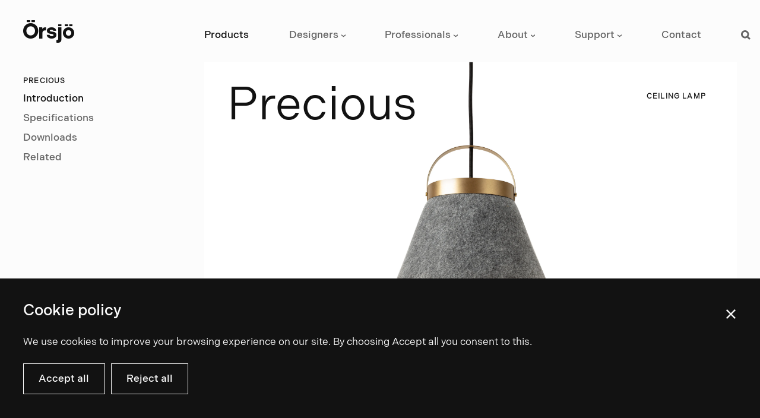

--- FILE ---
content_type: text/html; charset=utf-8
request_url: https://www.orsjo.com/products/precious-ceiling
body_size: 39444
content:
<!DOCTYPE html><html lang="en"><head><meta charSet="utf-8"/><meta name="viewport" content="width=device-width"/><meta property="og:url" content="https://www.orsjo.com/products/precious-ceiling"/><link rel="canonical" href="https://www.orsjo.com/products/precious-ceiling"/><title>Örsjö Belysning – Precious</title><meta name="robots" content="index,follow"/><meta name="description" content="Precious is a graphic and stylish pendant made in local Swedish wool with details in brushed brass.
"/><meta name="twitter:card" content="summary_large_image"/><meta property="og:title" content="Precious"/><meta property="og:description" content="Precious is a graphic and stylish pendant made in local Swedish wool with details in brushed brass.
"/><meta property="og:type" content="article"/><meta property="og:image" content="https://www.datocms-assets.com/62617/1666361009-precious.jpg?auto=format&amp;fit=max&amp;w=1200"/><meta property="og:image:width" content="1200"/><meta property="og:image:height" content="800"/><meta property="og:locale" content="en"/><meta property="og:site_name" content="Örsjö Belysning"/><meta name="next-head-count" content="16"/><meta http-equiv="Content-Type" content="text/html; charset=utf-8"/><meta http-equiv="X-UA-Compatible" content="IE=edge"/><meta name="robots" content="index, follow"/><meta name="googlebot" content="index,follow"/><meta name="google" content="notranslate"/><meta name="mobile-web-app-capable" content="yes"/><meta name="apple-mobile-web-app-capable" content="yes"/><link rel="preload" href="/fonts/IndivisibleWebVariableRoman.woff2" as="font" crossorigin="" type="font/woff2"/><link rel="preload" href="/fonts/IndivisibleWebRegular.woff2" as="font" crossorigin="" type="font/woff2"/><link rel="preload" href="/fonts/IndivisibleWebMedium.woff2" as="font" crossorigin="" type="font/woff2"/><link rel="preload" href="/fonts/OrsjoVF.woff2" as="font" crossorigin="" type="font/woff2"/><link rel="preload" href="/_next/static/css/5764a153cb20369b.css" as="style"/><link rel="stylesheet" href="/_next/static/css/5764a153cb20369b.css" data-n-g=""/><link rel="preload" href="/_next/static/css/7226d6455b81dc64.css" as="style"/><link rel="stylesheet" href="/_next/static/css/7226d6455b81dc64.css" data-n-p=""/><link rel="preload" href="/_next/static/css/a5409fe3f7bb5f52.css" as="style"/><link rel="stylesheet" href="/_next/static/css/a5409fe3f7bb5f52.css" data-n-p=""/><noscript data-n-css=""></noscript><script defer="" nomodule="" src="/_next/static/chunks/polyfills-42372ed130431b0a.js"></script><script src="/_next/static/chunks/webpack-59c5c889f52620d6.js" defer=""></script><script src="/_next/static/chunks/framework-a49a70a2dacb2bf5.js" defer=""></script><script src="/_next/static/chunks/main-8b601cc3e4bf2170.js" defer=""></script><script src="/_next/static/chunks/pages/_app-068ed58b3b4ca6d7.js" defer=""></script><script src="/_next/static/chunks/575-2bfc3c971a4143eb.js" defer=""></script><script src="/_next/static/chunks/987-3bf432ff5206667e.js" defer=""></script><script src="/_next/static/chunks/pages/products/%5Bproduct%5D-41ab53f51933790c.js" defer=""></script><script src="/_next/static/g6nwBztWLUhdii5BwTW8U/_buildManifest.js" defer=""></script><script src="/_next/static/g6nwBztWLUhdii5BwTW8U/_ssgManifest.js" defer=""></script></head><body><div id="__next"><div id="app"><div class="Layout_layout__Sde6S" style="background-color:rgba(var(--white),1)"><a class="Logo_logo__os_tZ" style="font-family:&#x27;logo&#x27;, Helvetica, sans-serif" href="/"><span class="">Ö</span><span class="">r</span><span class="">s</span><span class="">j</span><span class="">ö</span></a><nav id="menu" class="MenuDesktop_desktopMenu__CZOJb"><ul><li data-slug="/products" data-index="0" class="MenuDesktop_selected__4VC_A"><a href="/products">Products</a></li><li data-slug="/designers" data-index="1" class="">Designers<span class="MenuDesktop_arrow__aw3oA">›</span></li><li data-slug="/professionals" data-index="2" class="">Professionals<span class="MenuDesktop_arrow__aw3oA">›</span></li><li data-slug="/about" data-index="3" class="">About<span class="MenuDesktop_arrow__aw3oA">›</span></li><li data-slug="/support" data-index="4" class="">Support<span class="MenuDesktop_arrow__aw3oA">›</span></li><li data-slug="/contact" data-index="5" class=""><a href="/contact">Contact</a></li><li class="MenuDesktop_searchIcon___1rs9"><img src="/images/search.svg"/></li></ul></nav><div class="MenuDesktop_sub__lAIiU" style="width:calc(100% - 0px);background-color:rgba(var(--white),1)"><div class="MenuDesktop_subPad__cr636" style="background-color:rgba(var(--white),1);padding-left:0px"><nav><ul class=""></ul></nav></div></div><div class="MenuMobile_hamburger__5XjFc"><div class="hamburger-react" aria-label="Menu" aria-expanded="false" role="button" style="cursor:pointer;height:48px;position:relative;transition:0.5s cubic-bezier(0, 0, 0, 1);user-select:none;width:48px;outline:none;transform:none" tabindex="0"><div style="transition:0.25s cubic-bezier(0, 0, 0, 1) 0.25s;transform:none"><div style="background:#000;height:2px;left:12px;position:absolute;width:24px;top:16px;transition:0.25s cubic-bezier(0, 0, 0, 1) 0s;transform:none"></div></div><div style="transition:0.25s cubic-bezier(0, 0, 0, 1);opacity:1"><div style="background:#000;height:2px;left:12px;position:absolute;width:24px;top:23px;transition:0.25s cubic-bezier(0, 0, 0, 1)"></div></div><div style="transition:0.25s cubic-bezier(0, 0, 0, 1) 0.25s;transform:none"><div style="background:#000;height:2px;left:12px;position:absolute;width:24px;top:30px;transition:0.25s cubic-bezier(0, 0, 0, 1) 0s;transform:none"></div></div></div></div><nav class="MenuMobile_mobileMenu__GJ6ir MenuMobile_hide__jppoN"><nav class="MenuMobile_main__xWUTe"><ul><li data-slug="/products" class="">Products</li><li data-slug="/designers" class="">Designers</li><li data-slug="/professionals" class="">Professionals</li><li data-slug="/about" class="">About</li><li data-slug="/support" class="">Support</li><li data-slug="/contact" class="">Contact</li></ul></nav><div class="MenuMobile_footer__vWmHM"><div class="MenuMobile_search__oZVk4"><img src="/images/search.svg"/><form><input type="text" placeholder="Search"/><input type="submit" style="visibility:hidden;position:absolute"/></form></div><div class="MenuMobile_social__MXRv7"><a href="https://www.facebook.com/orsjobelysning"><img src="/images/facebook.svg" alt="Facebook"/></a><a href="https://www.instagram.com/orsjo_belysning"><img src="/images/instagram.svg" alt="Instagram"/></a><a href="https://www.linkedin.com/company/%C3%B6rsj%C3%B6-belysning-ab/"><img src="/images/linkedin.svg" alt="LinkedIn"/></a><a href="https://www.pinterest.se/orsjoab"><img src="/images/pinterest.svg" alt="Pinterest"/></a></div></div></nav><nav class="MenuMobile_sub__1sUBB MenuMobile_hide__jppoN"><div class="MenuMobile_subHeader__skYQd"><p class="MenuMobile_title__uqkNr"></p><span class="MenuMobile_back__PK_oc">❮</span></div><ul></ul></nav><div class="SiteSearch_search__KoWRg"><div class="SiteSearch_query__QFPah"><input autofocus="" placeholder="Search..." autoComplete="off" autoCorrect="off" type="text" class=""/><button class="SiteSearch_close__3NiuK"><svg data-name="Layer 2" xmlns="http://www.w3.org/2000/svg" viewBox="0 0 16 16"><path d="M1.83.31C1.41-.1.73-.1.31.31c-.41.42-.41 1.1 0 1.52L6.48 8 .31 14.17c-.42.42-.42 1.09 0 1.51.42.42 1.09.42 1.51 0l6.17-6.17 6.17 6.17c.42.42 1.09.42 1.51 0 .42-.42.42-1.09 0-1.51L9.5 8l6.19-6.17c.42-.42.42-1.09 0-1.51-.42-.42-1.09-.42-1.51 0L8 6.49 1.83.31Z" data-name="Layer 1"></path></svg></button></div><div class="SiteSearch_results__d83Rx"></div></div><div class="Underlay_underlay__wD4O6"></div><div class="SiteSearch_search__KoWRg"><div class="SiteSearch_query__QFPah"><input autofocus="" placeholder="Search..." autoComplete="off" autoCorrect="off" type="text" class=""/><button class="SiteSearch_close__3NiuK"><svg data-name="Layer 2" xmlns="http://www.w3.org/2000/svg" viewBox="0 0 16 16"><path d="M1.83.31C1.41-.1.73-.1.31.31c-.41.42-.41 1.1 0 1.52L6.48 8 .31 14.17c-.42.42-.42 1.09 0 1.51.42.42 1.09.42 1.51 0l6.17-6.17 6.17 6.17c.42.42 1.09.42 1.51 0 .42-.42.42-1.09 0-1.51L9.5 8l6.19-6.17c.42-.42.42-1.09 0-1.51-.42-.42-1.09-.42-1.51 0L8 6.49 1.83.31Z" data-name="Layer 1"></path></svg></button></div><div class="SiteSearch_results__d83Rx"></div></div><aside id="sidebar" class="Sidebar_sidebar__98rqQ" style="background-color:rgba(var(--white),1)"><h3 id="sidebar-header" class="">Precious<span class="Sidebar_arrow__09MeZ">›</span></h3><nav class=""><ul><li class="Sidebar_search__cYWo9"><input type="text" placeholder="Search" value=""/><button class="Sidebar_close__ME_9W">×</button></li></ul></nav><div class="Sidebar_footer__kCPM6 medium"><span><div class="ArrowLink_arrowLink__TAe_i medium ArrowLink_reversed__8_USM"><span><svg width="11" height="11" fill="none" xmlns="http://www.w3.org/2000/svg" class="ArrowLink_arrow__Lndmw"><path d="m5.76 10.471 4.76-4.76L5.76.951 4.708 1.988l2.992 2.975H.627v1.48h7.072L4.707 9.433l1.054 1.037Z" fill="#141414"></path></svg>All Products</span></div></span></div></aside><main id="content" class="Content_content__qNlcK" data-type="normal"><article><section class="Section_section__4B4UT" data-top="true" id="introduction" data-section-id="introduction" data-section-title="Introduction"><div class="Section_wrap__0tykY _product__product__dBylr"><div class="_product__intro__WZZeU"><div style="overflow:hidden;position:absolute;left:0;top:0;width:100%;height:100%;max-width:none;max-height:none"><img aria-hidden="true" alt="" src="[data-uri]" style="object-fit:contain;transition:opacity 700ms;opacity:1;position:absolute;left:-5%;top:-5%;width:110%;height:110%;max-width:none;max-height:none;padding-bottom:4em"/><noscript><picture><source srcSet="https://www.datocms-assets.com/62617/1666361009-precious.jpg?auto=format&amp;dpr=0.25 1125w,https://www.datocms-assets.com/62617/1666361009-precious.jpg?auto=format&amp;dpr=0.5 2250w,https://www.datocms-assets.com/62617/1666361009-precious.jpg?auto=format&amp;dpr=0.75 3375w,https://www.datocms-assets.com/62617/1666361009-precious.jpg?auto=format 4500w,https://www.datocms-assets.com/62617/1666361009-precious.jpg?auto=format&amp;dpr=1.5 6750w,https://www.datocms-assets.com/62617/1666361009-precious.jpg?auto=format&amp;dpr=2 9000w,https://www.datocms-assets.com/62617/1666361009-precious.jpg?auto=format&amp;dpr=3 13500w,https://www.datocms-assets.com/62617/1666361009-precious.jpg?auto=format&amp;dpr=4 18000w" sizes="(max-width: 4500px) 100vw, 4500px"/><img src="https://www.datocms-assets.com/62617/1666361009-precious.jpg?auto=format" alt="" class="_product__image__KYjPr" style="position:absolute;left:0;top:0;width:100%;height:100%;max-width:none;max-height:none;object-fit:contain;padding-bottom:4em" loading="lazy"/></picture></noscript></div><div class="_product__overlay__naWkU"><div class="_product__text__Ctu_B"><h1 class="_product__title__Dv6Ia"><p class="TextReveal_paragraph__lexnj"><span class="TextReveal_word__A2GA9"><span class="TextReveal_letter__CjE8U">P</span><span class="TextReveal_letter__CjE8U">r</span><span class="TextReveal_letter__CjE8U">e</span><span class="TextReveal_letter__CjE8U">c</span><span class="TextReveal_letter__CjE8U">i</span><span class="TextReveal_letter__CjE8U">o</span><span class="TextReveal_letter__CjE8U">u</span><span class="TextReveal_letter__CjE8U">s</span></span></p></h1><h1 class="_product__designer__mrP0a"><p class="TextReveal_paragraph__lexnj"><span class="TextReveal_word__A2GA9 TextReveal_block__mbdLH"><span class="TextReveal_letter__CjE8U">b</span><span class="TextReveal_letter__CjE8U">y</span> </span><span class="TextReveal_word__A2GA9 TextReveal_block__mbdLH"><span class="TextReveal_letter__CjE8U">A</span><span class="TextReveal_letter__CjE8U">n</span><span class="TextReveal_letter__CjE8U">n</span><span class="TextReveal_letter__CjE8U">a</span> </span><span class="TextReveal_word__A2GA9 TextReveal_block__mbdLH"><span class="TextReveal_letter__CjE8U">K</span><span class="TextReveal_letter__CjE8U">r</span><span class="TextReveal_letter__CjE8U">a</span><span class="TextReveal_letter__CjE8U">i</span><span class="TextReveal_letter__CjE8U">t</span><span class="TextReveal_letter__CjE8U">z</span></span></p></h1><h3 class="_product__type__v_E_h"><p class="TextReveal_paragraph__lexnj"><span class="TextReveal_word__A2GA9"><span class="TextReveal_letter__CjE8U">C</span><span class="TextReveal_letter__CjE8U">e</span><span class="TextReveal_letter__CjE8U">i</span><span class="TextReveal_letter__CjE8U">l</span><span class="TextReveal_letter__CjE8U">i</span><span class="TextReveal_letter__CjE8U">n</span><span class="TextReveal_letter__CjE8U">g</span> </span><span class="TextReveal_word__A2GA9"><span class="TextReveal_letter__CjE8U">l</span><span class="TextReveal_letter__CjE8U">a</span><span class="TextReveal_letter__CjE8U">m</span><span class="TextReveal_letter__CjE8U">p</span></span></p></h3></div></div></div></div></section><section class="Section_section__4B4UT"><div class="Section_wrap__0tykY _product__description___E123"><p>Precious is a graphic and stylish pendant made in local Swedish wool with details in brushed brass.</p></div></section><section class="Section_section__4B4UT"><div class="Section_wrap__0tykY"><div class="Video_video__RzUvp"><div class="VideoPlayer_container__HBv3s" style="width:100%;height:100%;position:relative"><video class="VideoPlayer_video__ygCHV" src="https://stream.mux.com/1j6CrcZO0202cLUMhqe5vuCzsnA2EzQr9Z/high.mp4" playsinline="" muted="" loop="" disablepictureinpicture=""></video></div></div><div class="Text_text__DZVDb"><p>&quot;I wanted to create something beautiful and sustainable using  wool that would have otherwise been scrapped. To find new uses for this fine Swedish wool. The pendant Precious is exactly that,&quot; says Anna Kraitz.</p></div><div class="FullwidthImage_container__NOQSg" data-image-zoom="48593056"><div class="FullwidthImage_image__dhuxJ" style="overflow:hidden;position:relative;width:100%;max-width:3500px"><img style="display:block;width:100%" src="[data-uri]" aria-hidden="true" alt=""/><img aria-hidden="true" alt="" src="[data-uri]" style="transition:opacity 500ms;opacity:1;position:absolute;left:-5%;top:-5%;width:110%;height:110%;max-width:none;max-height:none"/><noscript><picture><source srcSet="https://www.datocms-assets.com/62617/1665655717-lasse-olsson-photo-17042.jpg?auto=format&amp;dpr=0.25 875w,https://www.datocms-assets.com/62617/1665655717-lasse-olsson-photo-17042.jpg?auto=format&amp;dpr=0.5 1750w,https://www.datocms-assets.com/62617/1665655717-lasse-olsson-photo-17042.jpg?auto=format&amp;dpr=0.75 2625w,https://www.datocms-assets.com/62617/1665655717-lasse-olsson-photo-17042.jpg?auto=format 3500w,https://www.datocms-assets.com/62617/1665655717-lasse-olsson-photo-17042.jpg?auto=format&amp;dpr=1.5 5250w,https://www.datocms-assets.com/62617/1665655717-lasse-olsson-photo-17042.jpg?auto=format&amp;dpr=2 7000w,https://www.datocms-assets.com/62617/1665655717-lasse-olsson-photo-17042.jpg?auto=format&amp;dpr=3 10500w,https://www.datocms-assets.com/62617/1665655717-lasse-olsson-photo-17042.jpg?auto=format&amp;dpr=4 14000w" sizes="(max-width: 3500px) 100vw, 3500px"/><img src="https://www.datocms-assets.com/62617/1665655717-lasse-olsson-photo-17042.jpg?auto=format" alt="" style="position:absolute;left:0;top:0;width:100%;height:100%;max-width:none;max-height:none" loading="lazy"/></picture></noscript></div></div><div class="TwoColumnImage_twoColumnImage___5ti3"><figure data-image-zoom="47843806"><div class="TwoColumnImage_image__ArKlR" style="overflow:hidden;position:relative;width:100%;max-width:1280px"><img style="display:block;width:100%" src="[data-uri]" aria-hidden="true" alt=""/><img aria-hidden="true" alt="" src="[data-uri]" style="transition:opacity 500ms;opacity:1;position:absolute;left:-5%;top:-5%;width:110%;height:110%;max-width:none;max-height:none"/><noscript><picture><source srcSet="https://www.datocms-assets.com/62617/1661175464-04.jpg?auto=format&amp;dpr=0.25 320w,https://www.datocms-assets.com/62617/1661175464-04.jpg?auto=format&amp;dpr=0.5 640w,https://www.datocms-assets.com/62617/1661175464-04.jpg?auto=format&amp;dpr=0.75 960w,https://www.datocms-assets.com/62617/1661175464-04.jpg?auto=format 1280w,https://www.datocms-assets.com/62617/1661175464-04.jpg?auto=format&amp;dpr=1.5 1920w,https://www.datocms-assets.com/62617/1661175464-04.jpg?auto=format&amp;dpr=2 2560w,https://www.datocms-assets.com/62617/1661175464-04.jpg?auto=format&amp;dpr=3 3840w,https://www.datocms-assets.com/62617/1661175464-04.jpg?auto=format&amp;dpr=4 5120w" sizes="(max-width: 1280px) 100vw, 1280px"/><img src="https://www.datocms-assets.com/62617/1661175464-04.jpg?auto=format" alt="" style="position:absolute;left:0;top:0;width:100%;height:100%;max-width:none;max-height:none" loading="lazy"/></picture></noscript></div></figure><figure data-image-zoom="47843808"><div class="TwoColumnImage_image__ArKlR" style="overflow:hidden;position:relative;width:100%;max-width:1080px"><img style="display:block;width:100%" src="[data-uri]" aria-hidden="true" alt=""/><img aria-hidden="true" alt="" src="[data-uri]" style="transition:opacity 500ms;opacity:1;position:absolute;left:-5%;top:-5%;width:110%;height:110%;max-width:none;max-height:none"/><noscript><picture><source srcSet="https://www.datocms-assets.com/62617/1661175474-far-1.jpg?auto=format&amp;dpr=0.25 270w,https://www.datocms-assets.com/62617/1661175474-far-1.jpg?auto=format&amp;dpr=0.5 540w,https://www.datocms-assets.com/62617/1661175474-far-1.jpg?auto=format&amp;dpr=0.75 810w,https://www.datocms-assets.com/62617/1661175474-far-1.jpg?auto=format 1080w,https://www.datocms-assets.com/62617/1661175474-far-1.jpg?auto=format&amp;dpr=1.5 1620w,https://www.datocms-assets.com/62617/1661175474-far-1.jpg?auto=format&amp;dpr=2 2160w,https://www.datocms-assets.com/62617/1661175474-far-1.jpg?auto=format&amp;dpr=3 3240w,https://www.datocms-assets.com/62617/1661175474-far-1.jpg?auto=format&amp;dpr=4 4320w" sizes="(max-width: 1080px) 100vw, 1080px"/><img src="https://www.datocms-assets.com/62617/1661175474-far-1.jpg?auto=format" alt="" style="position:absolute;left:0;top:0;width:100%;height:100%;max-width:none;max-height:none" loading="lazy"/></picture></noscript></div></figure></div><div class="Text_text__DZVDb"><p>The wool is a natural and beautiful material, and the lamps work together to not only create a stylish interior, but also to create better acoustics in a space.</p></div><div class="FullwidthImage_container__NOQSg" data-image-zoom="47843817"><div class="FullwidthImage_image__dhuxJ" style="overflow:hidden;position:relative;width:100%;max-width:3500px"><img style="display:block;width:100%" src="[data-uri]" aria-hidden="true" alt=""/><img aria-hidden="true" alt="" src="[data-uri]" style="transition:opacity 500ms;opacity:1;position:absolute;left:-5%;top:-5%;width:110%;height:110%;max-width:none;max-height:none"/><noscript><picture><source srcSet="https://www.datocms-assets.com/62617/1661175513-lasse-olsson-photo-17050.jpg?auto=format&amp;dpr=0.25 875w,https://www.datocms-assets.com/62617/1661175513-lasse-olsson-photo-17050.jpg?auto=format&amp;dpr=0.5 1750w,https://www.datocms-assets.com/62617/1661175513-lasse-olsson-photo-17050.jpg?auto=format&amp;dpr=0.75 2625w,https://www.datocms-assets.com/62617/1661175513-lasse-olsson-photo-17050.jpg?auto=format 3500w,https://www.datocms-assets.com/62617/1661175513-lasse-olsson-photo-17050.jpg?auto=format&amp;dpr=1.5 5250w,https://www.datocms-assets.com/62617/1661175513-lasse-olsson-photo-17050.jpg?auto=format&amp;dpr=2 7000w,https://www.datocms-assets.com/62617/1661175513-lasse-olsson-photo-17050.jpg?auto=format&amp;dpr=3 10500w,https://www.datocms-assets.com/62617/1661175513-lasse-olsson-photo-17050.jpg?auto=format&amp;dpr=4 14000w" sizes="(max-width: 3500px) 100vw, 3500px"/><img src="https://www.datocms-assets.com/62617/1661175513-lasse-olsson-photo-17050.jpg?auto=format" alt="" style="position:absolute;left:0;top:0;width:100%;height:100%;max-width:none;max-height:none" loading="lazy"/></picture></noscript></div></div></div></section><section class="Section_section__4B4UT" id="specifications" data-section-id="specifications" data-section-title="Specifications"><div class="Section_wrap__0tykY SectionListItem_item__k1z8H _product__listItemContent__evDIq _product__top__XzT1C"><div class="SectionListItem_wrapper__Ps2pK" data-idx="0"><h1>Specifications</h1><div class="SectionListItem_toggle__xzlUo"><h1><span>+</span></h1></div></div><div class="SectionListItem_content__7__7q tableList"></div></div></section><section class="Section_section__4B4UT" id="downloads" data-section-id="downloads" data-section-title="Downloads"><div class="Section_wrap__0tykY SectionListItem_item__k1z8H _product__listItemContent__evDIq _product__bottom__0h30R"><div class="SectionListItem_wrapper__Ps2pK" data-idx="1"><h1>Downloads</h1><div class="SectionListItem_toggle__xzlUo"><h1><span>+</span></h1></div></div><div class="SectionListItem_content__7__7q tableList SectionListItem_last__rx6Tf"></div></div></section><section class="Section_section__4B4UT" style="background-color:#ffffff" id="related" data-section-id="related" data-section-title="Related"><div class="Section_wrap__0tykY _product__related__2Vy2s"><div class="FeaturedGallery_featuredGallery__DOQG_"><div class="FeaturedGallery_header__2_3Z7"><h1 class="FeaturedGallery_headline__ldK00">Related projects</h1><button class="ArrowButton_arrowButton___uzIa FeaturedGallery_next__P1egA"><svg width="11" height="11" fill="none" xmlns="http://www.w3.org/2000/svg" class="ArrowButton_arrow__YLD4P"><path d="m5.76 10.471 4.76-4.76L5.76.951 4.708 1.988l2.992 2.975H.627v1.48h7.072L4.707 9.433l1.054 1.037Z" fill="#141414"></path></svg></button></div><div class="FeaturedGallery_gallery__yPG_h"><div class="swiper FeaturedGallery_swiper__2_3Tb" id="relatedProjects-swiper-wrap"><div class="swiper-wrapper"><div class="swiper-slide FeaturedGallery_slide__kIPGm swiper-slide-duplicate" data-swiper-slide-index="0"><div class="Thumbnail_thumbnail__mZerp Thumbnail_light___XDux Thumbnail_project__lGQ06"><a class="Thumbnail_wrap__x6Ew5" href="/professionals/projects/ravinen"><figure><div class="Thumbnail_image___ogqY" style="overflow:hidden;position:absolute;left:0;top:0;width:100%;height:100%;max-width:none;max-height:none"><img aria-hidden="true" alt="" src="[data-uri]" style="object-fit:contain;transition:opacity 100ms;opacity:0;position:absolute;left:-5%;top:-5%;width:110%;height:110%;max-width:none;max-height:none"/><picture><source srcSet="https://www.datocms-assets.com/62617/1665655717-lasse-olsson-photo-17042.jpg?auto=format&amp;q=50&amp;w=800&amp;dpr=0.25 200w,https://www.datocms-assets.com/62617/1665655717-lasse-olsson-photo-17042.jpg?auto=format&amp;q=50&amp;w=800&amp;dpr=0.5 400w,https://www.datocms-assets.com/62617/1665655717-lasse-olsson-photo-17042.jpg?auto=format&amp;q=50&amp;w=800&amp;dpr=0.75 600w,https://www.datocms-assets.com/62617/1665655717-lasse-olsson-photo-17042.jpg?auto=format&amp;q=50&amp;w=800 800w,https://www.datocms-assets.com/62617/1665655717-lasse-olsson-photo-17042.jpg?auto=format&amp;q=50&amp;w=800&amp;dpr=1.5 1200w,https://www.datocms-assets.com/62617/1665655717-lasse-olsson-photo-17042.jpg?auto=format&amp;q=50&amp;w=800&amp;dpr=2 1600w,https://www.datocms-assets.com/62617/1665655717-lasse-olsson-photo-17042.jpg?auto=format&amp;q=50&amp;w=800&amp;dpr=3 2400w,https://www.datocms-assets.com/62617/1665655717-lasse-olsson-photo-17042.jpg?auto=format&amp;q=50&amp;w=800&amp;dpr=4 3200w" sizes="(max-width: 46.24em) 50vw, 25vw"/><img src="https://www.datocms-assets.com/62617/1665655717-lasse-olsson-photo-17042.jpg?auto=format&amp;q=50&amp;w=800" alt="" style="opacity:1;transition:opacity 100ms;position:absolute;left:0;top:0;width:100%;height:100%;max-width:none;max-height:none;object-fit:contain"/></picture><noscript><picture><source srcSet="https://www.datocms-assets.com/62617/1665655717-lasse-olsson-photo-17042.jpg?auto=format&amp;q=50&amp;w=800&amp;dpr=0.25 200w,https://www.datocms-assets.com/62617/1665655717-lasse-olsson-photo-17042.jpg?auto=format&amp;q=50&amp;w=800&amp;dpr=0.5 400w,https://www.datocms-assets.com/62617/1665655717-lasse-olsson-photo-17042.jpg?auto=format&amp;q=50&amp;w=800&amp;dpr=0.75 600w,https://www.datocms-assets.com/62617/1665655717-lasse-olsson-photo-17042.jpg?auto=format&amp;q=50&amp;w=800 800w,https://www.datocms-assets.com/62617/1665655717-lasse-olsson-photo-17042.jpg?auto=format&amp;q=50&amp;w=800&amp;dpr=1.5 1200w,https://www.datocms-assets.com/62617/1665655717-lasse-olsson-photo-17042.jpg?auto=format&amp;q=50&amp;w=800&amp;dpr=2 1600w,https://www.datocms-assets.com/62617/1665655717-lasse-olsson-photo-17042.jpg?auto=format&amp;q=50&amp;w=800&amp;dpr=3 2400w,https://www.datocms-assets.com/62617/1665655717-lasse-olsson-photo-17042.jpg?auto=format&amp;q=50&amp;w=800&amp;dpr=4 3200w" sizes="(max-width: 46.24em) 50vw, 25vw"/><img src="https://www.datocms-assets.com/62617/1665655717-lasse-olsson-photo-17042.jpg?auto=format&amp;q=50&amp;w=800" alt="" style="position:absolute;left:0;top:0;width:100%;height:100%;max-width:none;max-height:none;object-fit:contain"/></picture></noscript></div><div class="Thumbnail_imageHover__HDRc3"><div class="Thumbnail_image___ogqY" style="overflow:hidden;position:absolute;left:0;top:0;width:100%;height:100%;max-width:none;max-height:none"><img aria-hidden="true" alt="" src="[data-uri]" style="object-fit:cover;transition:opacity 500ms;opacity:0;position:absolute;left:-5%;top:-5%;width:110%;height:110%;max-width:none;max-height:none"/><picture><source srcSet="https://www.datocms-assets.com/62617/1665655729-lasse-olsson-photo-17029.jpg?auto=format&amp;q=50&amp;w=800&amp;dpr=0.25 200w,https://www.datocms-assets.com/62617/1665655729-lasse-olsson-photo-17029.jpg?auto=format&amp;q=50&amp;w=800&amp;dpr=0.5 400w,https://www.datocms-assets.com/62617/1665655729-lasse-olsson-photo-17029.jpg?auto=format&amp;q=50&amp;w=800&amp;dpr=0.75 600w,https://www.datocms-assets.com/62617/1665655729-lasse-olsson-photo-17029.jpg?auto=format&amp;q=50&amp;w=800 800w,https://www.datocms-assets.com/62617/1665655729-lasse-olsson-photo-17029.jpg?auto=format&amp;q=50&amp;w=800&amp;dpr=1.5 1200w,https://www.datocms-assets.com/62617/1665655729-lasse-olsson-photo-17029.jpg?auto=format&amp;q=50&amp;w=800&amp;dpr=2 1600w,https://www.datocms-assets.com/62617/1665655729-lasse-olsson-photo-17029.jpg?auto=format&amp;q=50&amp;w=800&amp;dpr=3 2400w,https://www.datocms-assets.com/62617/1665655729-lasse-olsson-photo-17029.jpg?auto=format&amp;q=50&amp;w=800&amp;dpr=4 3200w" sizes="(max-width: 46.24em) 50vw, 25vw"/><img src="https://www.datocms-assets.com/62617/1665655729-lasse-olsson-photo-17029.jpg?auto=format&amp;q=50&amp;w=800" alt="" style="opacity:1;transition:opacity 500ms;position:absolute;left:0;top:0;width:100%;height:100%;max-width:none;max-height:none;object-fit:cover"/></picture><noscript><picture><source srcSet="https://www.datocms-assets.com/62617/1665655729-lasse-olsson-photo-17029.jpg?auto=format&amp;q=50&amp;w=800&amp;dpr=0.25 200w,https://www.datocms-assets.com/62617/1665655729-lasse-olsson-photo-17029.jpg?auto=format&amp;q=50&amp;w=800&amp;dpr=0.5 400w,https://www.datocms-assets.com/62617/1665655729-lasse-olsson-photo-17029.jpg?auto=format&amp;q=50&amp;w=800&amp;dpr=0.75 600w,https://www.datocms-assets.com/62617/1665655729-lasse-olsson-photo-17029.jpg?auto=format&amp;q=50&amp;w=800 800w,https://www.datocms-assets.com/62617/1665655729-lasse-olsson-photo-17029.jpg?auto=format&amp;q=50&amp;w=800&amp;dpr=1.5 1200w,https://www.datocms-assets.com/62617/1665655729-lasse-olsson-photo-17029.jpg?auto=format&amp;q=50&amp;w=800&amp;dpr=2 1600w,https://www.datocms-assets.com/62617/1665655729-lasse-olsson-photo-17029.jpg?auto=format&amp;q=50&amp;w=800&amp;dpr=3 2400w,https://www.datocms-assets.com/62617/1665655729-lasse-olsson-photo-17029.jpg?auto=format&amp;q=50&amp;w=800&amp;dpr=4 3200w" sizes="(max-width: 46.24em) 50vw, 25vw"/><img src="https://www.datocms-assets.com/62617/1665655729-lasse-olsson-photo-17029.jpg?auto=format&amp;q=50&amp;w=800" alt="" style="position:absolute;left:0;top:0;width:100%;height:100%;max-width:none;max-height:none;object-fit:cover"/></picture></noscript></div></div></figure><figcaption><span class="Thumbnail_title__MTUz1">Ravinen<!-- --> <span class="Thumbnail_subtitle__gd4Cl">Båstad</span></span></figcaption></a></div></div><div class="swiper-slide FeaturedGallery_slide__kIPGm" data-swiper-slide-index="0"><div class="Thumbnail_thumbnail__mZerp Thumbnail_light___XDux Thumbnail_project__lGQ06"><a class="Thumbnail_wrap__x6Ew5" href="/professionals/projects/ravinen"><figure><div class="Thumbnail_image___ogqY" style="overflow:hidden;position:absolute;left:0;top:0;width:100%;height:100%;max-width:none;max-height:none"><img aria-hidden="true" alt="" src="[data-uri]" style="object-fit:contain;transition:opacity 100ms;opacity:0;position:absolute;left:-5%;top:-5%;width:110%;height:110%;max-width:none;max-height:none"/><picture><source srcSet="https://www.datocms-assets.com/62617/1665655717-lasse-olsson-photo-17042.jpg?auto=format&amp;q=50&amp;w=800&amp;dpr=0.25 200w,https://www.datocms-assets.com/62617/1665655717-lasse-olsson-photo-17042.jpg?auto=format&amp;q=50&amp;w=800&amp;dpr=0.5 400w,https://www.datocms-assets.com/62617/1665655717-lasse-olsson-photo-17042.jpg?auto=format&amp;q=50&amp;w=800&amp;dpr=0.75 600w,https://www.datocms-assets.com/62617/1665655717-lasse-olsson-photo-17042.jpg?auto=format&amp;q=50&amp;w=800 800w,https://www.datocms-assets.com/62617/1665655717-lasse-olsson-photo-17042.jpg?auto=format&amp;q=50&amp;w=800&amp;dpr=1.5 1200w,https://www.datocms-assets.com/62617/1665655717-lasse-olsson-photo-17042.jpg?auto=format&amp;q=50&amp;w=800&amp;dpr=2 1600w,https://www.datocms-assets.com/62617/1665655717-lasse-olsson-photo-17042.jpg?auto=format&amp;q=50&amp;w=800&amp;dpr=3 2400w,https://www.datocms-assets.com/62617/1665655717-lasse-olsson-photo-17042.jpg?auto=format&amp;q=50&amp;w=800&amp;dpr=4 3200w" sizes="(max-width: 46.24em) 50vw, 25vw"/><img src="https://www.datocms-assets.com/62617/1665655717-lasse-olsson-photo-17042.jpg?auto=format&amp;q=50&amp;w=800" alt="" style="opacity:1;transition:opacity 100ms;position:absolute;left:0;top:0;width:100%;height:100%;max-width:none;max-height:none;object-fit:contain"/></picture><noscript><picture><source srcSet="https://www.datocms-assets.com/62617/1665655717-lasse-olsson-photo-17042.jpg?auto=format&amp;q=50&amp;w=800&amp;dpr=0.25 200w,https://www.datocms-assets.com/62617/1665655717-lasse-olsson-photo-17042.jpg?auto=format&amp;q=50&amp;w=800&amp;dpr=0.5 400w,https://www.datocms-assets.com/62617/1665655717-lasse-olsson-photo-17042.jpg?auto=format&amp;q=50&amp;w=800&amp;dpr=0.75 600w,https://www.datocms-assets.com/62617/1665655717-lasse-olsson-photo-17042.jpg?auto=format&amp;q=50&amp;w=800 800w,https://www.datocms-assets.com/62617/1665655717-lasse-olsson-photo-17042.jpg?auto=format&amp;q=50&amp;w=800&amp;dpr=1.5 1200w,https://www.datocms-assets.com/62617/1665655717-lasse-olsson-photo-17042.jpg?auto=format&amp;q=50&amp;w=800&amp;dpr=2 1600w,https://www.datocms-assets.com/62617/1665655717-lasse-olsson-photo-17042.jpg?auto=format&amp;q=50&amp;w=800&amp;dpr=3 2400w,https://www.datocms-assets.com/62617/1665655717-lasse-olsson-photo-17042.jpg?auto=format&amp;q=50&amp;w=800&amp;dpr=4 3200w" sizes="(max-width: 46.24em) 50vw, 25vw"/><img src="https://www.datocms-assets.com/62617/1665655717-lasse-olsson-photo-17042.jpg?auto=format&amp;q=50&amp;w=800" alt="" style="position:absolute;left:0;top:0;width:100%;height:100%;max-width:none;max-height:none;object-fit:contain"/></picture></noscript></div><div class="Thumbnail_imageHover__HDRc3"><div class="Thumbnail_image___ogqY" style="overflow:hidden;position:absolute;left:0;top:0;width:100%;height:100%;max-width:none;max-height:none"><img aria-hidden="true" alt="" src="[data-uri]" style="object-fit:cover;transition:opacity 500ms;opacity:0;position:absolute;left:-5%;top:-5%;width:110%;height:110%;max-width:none;max-height:none"/><picture><source srcSet="https://www.datocms-assets.com/62617/1665655729-lasse-olsson-photo-17029.jpg?auto=format&amp;q=50&amp;w=800&amp;dpr=0.25 200w,https://www.datocms-assets.com/62617/1665655729-lasse-olsson-photo-17029.jpg?auto=format&amp;q=50&amp;w=800&amp;dpr=0.5 400w,https://www.datocms-assets.com/62617/1665655729-lasse-olsson-photo-17029.jpg?auto=format&amp;q=50&amp;w=800&amp;dpr=0.75 600w,https://www.datocms-assets.com/62617/1665655729-lasse-olsson-photo-17029.jpg?auto=format&amp;q=50&amp;w=800 800w,https://www.datocms-assets.com/62617/1665655729-lasse-olsson-photo-17029.jpg?auto=format&amp;q=50&amp;w=800&amp;dpr=1.5 1200w,https://www.datocms-assets.com/62617/1665655729-lasse-olsson-photo-17029.jpg?auto=format&amp;q=50&amp;w=800&amp;dpr=2 1600w,https://www.datocms-assets.com/62617/1665655729-lasse-olsson-photo-17029.jpg?auto=format&amp;q=50&amp;w=800&amp;dpr=3 2400w,https://www.datocms-assets.com/62617/1665655729-lasse-olsson-photo-17029.jpg?auto=format&amp;q=50&amp;w=800&amp;dpr=4 3200w" sizes="(max-width: 46.24em) 50vw, 25vw"/><img src="https://www.datocms-assets.com/62617/1665655729-lasse-olsson-photo-17029.jpg?auto=format&amp;q=50&amp;w=800" alt="" style="opacity:1;transition:opacity 500ms;position:absolute;left:0;top:0;width:100%;height:100%;max-width:none;max-height:none;object-fit:cover"/></picture><noscript><picture><source srcSet="https://www.datocms-assets.com/62617/1665655729-lasse-olsson-photo-17029.jpg?auto=format&amp;q=50&amp;w=800&amp;dpr=0.25 200w,https://www.datocms-assets.com/62617/1665655729-lasse-olsson-photo-17029.jpg?auto=format&amp;q=50&amp;w=800&amp;dpr=0.5 400w,https://www.datocms-assets.com/62617/1665655729-lasse-olsson-photo-17029.jpg?auto=format&amp;q=50&amp;w=800&amp;dpr=0.75 600w,https://www.datocms-assets.com/62617/1665655729-lasse-olsson-photo-17029.jpg?auto=format&amp;q=50&amp;w=800 800w,https://www.datocms-assets.com/62617/1665655729-lasse-olsson-photo-17029.jpg?auto=format&amp;q=50&amp;w=800&amp;dpr=1.5 1200w,https://www.datocms-assets.com/62617/1665655729-lasse-olsson-photo-17029.jpg?auto=format&amp;q=50&amp;w=800&amp;dpr=2 1600w,https://www.datocms-assets.com/62617/1665655729-lasse-olsson-photo-17029.jpg?auto=format&amp;q=50&amp;w=800&amp;dpr=3 2400w,https://www.datocms-assets.com/62617/1665655729-lasse-olsson-photo-17029.jpg?auto=format&amp;q=50&amp;w=800&amp;dpr=4 3200w" sizes="(max-width: 46.24em) 50vw, 25vw"/><img src="https://www.datocms-assets.com/62617/1665655729-lasse-olsson-photo-17029.jpg?auto=format&amp;q=50&amp;w=800" alt="" style="position:absolute;left:0;top:0;width:100%;height:100%;max-width:none;max-height:none;object-fit:cover"/></picture></noscript></div></div></figure><figcaption><span class="Thumbnail_title__MTUz1">Ravinen<!-- --> <span class="Thumbnail_subtitle__gd4Cl">Båstad</span></span></figcaption></a></div></div><div class="swiper-slide FeaturedGallery_slide__kIPGm swiper-slide-duplicate" data-swiper-slide-index="0"><div class="Thumbnail_thumbnail__mZerp Thumbnail_light___XDux Thumbnail_project__lGQ06"><a class="Thumbnail_wrap__x6Ew5" href="/professionals/projects/ravinen"><figure><div class="Thumbnail_image___ogqY" style="overflow:hidden;position:absolute;left:0;top:0;width:100%;height:100%;max-width:none;max-height:none"><img aria-hidden="true" alt="" src="[data-uri]" style="object-fit:contain;transition:opacity 100ms;opacity:0;position:absolute;left:-5%;top:-5%;width:110%;height:110%;max-width:none;max-height:none"/><picture><source srcSet="https://www.datocms-assets.com/62617/1665655717-lasse-olsson-photo-17042.jpg?auto=format&amp;q=50&amp;w=800&amp;dpr=0.25 200w,https://www.datocms-assets.com/62617/1665655717-lasse-olsson-photo-17042.jpg?auto=format&amp;q=50&amp;w=800&amp;dpr=0.5 400w,https://www.datocms-assets.com/62617/1665655717-lasse-olsson-photo-17042.jpg?auto=format&amp;q=50&amp;w=800&amp;dpr=0.75 600w,https://www.datocms-assets.com/62617/1665655717-lasse-olsson-photo-17042.jpg?auto=format&amp;q=50&amp;w=800 800w,https://www.datocms-assets.com/62617/1665655717-lasse-olsson-photo-17042.jpg?auto=format&amp;q=50&amp;w=800&amp;dpr=1.5 1200w,https://www.datocms-assets.com/62617/1665655717-lasse-olsson-photo-17042.jpg?auto=format&amp;q=50&amp;w=800&amp;dpr=2 1600w,https://www.datocms-assets.com/62617/1665655717-lasse-olsson-photo-17042.jpg?auto=format&amp;q=50&amp;w=800&amp;dpr=3 2400w,https://www.datocms-assets.com/62617/1665655717-lasse-olsson-photo-17042.jpg?auto=format&amp;q=50&amp;w=800&amp;dpr=4 3200w" sizes="(max-width: 46.24em) 50vw, 25vw"/><img src="https://www.datocms-assets.com/62617/1665655717-lasse-olsson-photo-17042.jpg?auto=format&amp;q=50&amp;w=800" alt="" style="opacity:1;transition:opacity 100ms;position:absolute;left:0;top:0;width:100%;height:100%;max-width:none;max-height:none;object-fit:contain"/></picture><noscript><picture><source srcSet="https://www.datocms-assets.com/62617/1665655717-lasse-olsson-photo-17042.jpg?auto=format&amp;q=50&amp;w=800&amp;dpr=0.25 200w,https://www.datocms-assets.com/62617/1665655717-lasse-olsson-photo-17042.jpg?auto=format&amp;q=50&amp;w=800&amp;dpr=0.5 400w,https://www.datocms-assets.com/62617/1665655717-lasse-olsson-photo-17042.jpg?auto=format&amp;q=50&amp;w=800&amp;dpr=0.75 600w,https://www.datocms-assets.com/62617/1665655717-lasse-olsson-photo-17042.jpg?auto=format&amp;q=50&amp;w=800 800w,https://www.datocms-assets.com/62617/1665655717-lasse-olsson-photo-17042.jpg?auto=format&amp;q=50&amp;w=800&amp;dpr=1.5 1200w,https://www.datocms-assets.com/62617/1665655717-lasse-olsson-photo-17042.jpg?auto=format&amp;q=50&amp;w=800&amp;dpr=2 1600w,https://www.datocms-assets.com/62617/1665655717-lasse-olsson-photo-17042.jpg?auto=format&amp;q=50&amp;w=800&amp;dpr=3 2400w,https://www.datocms-assets.com/62617/1665655717-lasse-olsson-photo-17042.jpg?auto=format&amp;q=50&amp;w=800&amp;dpr=4 3200w" sizes="(max-width: 46.24em) 50vw, 25vw"/><img src="https://www.datocms-assets.com/62617/1665655717-lasse-olsson-photo-17042.jpg?auto=format&amp;q=50&amp;w=800" alt="" style="position:absolute;left:0;top:0;width:100%;height:100%;max-width:none;max-height:none;object-fit:contain"/></picture></noscript></div><div class="Thumbnail_imageHover__HDRc3"><div class="Thumbnail_image___ogqY" style="overflow:hidden;position:absolute;left:0;top:0;width:100%;height:100%;max-width:none;max-height:none"><img aria-hidden="true" alt="" src="[data-uri]" style="object-fit:cover;transition:opacity 500ms;opacity:0;position:absolute;left:-5%;top:-5%;width:110%;height:110%;max-width:none;max-height:none"/><picture><source srcSet="https://www.datocms-assets.com/62617/1665655729-lasse-olsson-photo-17029.jpg?auto=format&amp;q=50&amp;w=800&amp;dpr=0.25 200w,https://www.datocms-assets.com/62617/1665655729-lasse-olsson-photo-17029.jpg?auto=format&amp;q=50&amp;w=800&amp;dpr=0.5 400w,https://www.datocms-assets.com/62617/1665655729-lasse-olsson-photo-17029.jpg?auto=format&amp;q=50&amp;w=800&amp;dpr=0.75 600w,https://www.datocms-assets.com/62617/1665655729-lasse-olsson-photo-17029.jpg?auto=format&amp;q=50&amp;w=800 800w,https://www.datocms-assets.com/62617/1665655729-lasse-olsson-photo-17029.jpg?auto=format&amp;q=50&amp;w=800&amp;dpr=1.5 1200w,https://www.datocms-assets.com/62617/1665655729-lasse-olsson-photo-17029.jpg?auto=format&amp;q=50&amp;w=800&amp;dpr=2 1600w,https://www.datocms-assets.com/62617/1665655729-lasse-olsson-photo-17029.jpg?auto=format&amp;q=50&amp;w=800&amp;dpr=3 2400w,https://www.datocms-assets.com/62617/1665655729-lasse-olsson-photo-17029.jpg?auto=format&amp;q=50&amp;w=800&amp;dpr=4 3200w" sizes="(max-width: 46.24em) 50vw, 25vw"/><img src="https://www.datocms-assets.com/62617/1665655729-lasse-olsson-photo-17029.jpg?auto=format&amp;q=50&amp;w=800" alt="" style="opacity:1;transition:opacity 500ms;position:absolute;left:0;top:0;width:100%;height:100%;max-width:none;max-height:none;object-fit:cover"/></picture><noscript><picture><source srcSet="https://www.datocms-assets.com/62617/1665655729-lasse-olsson-photo-17029.jpg?auto=format&amp;q=50&amp;w=800&amp;dpr=0.25 200w,https://www.datocms-assets.com/62617/1665655729-lasse-olsson-photo-17029.jpg?auto=format&amp;q=50&amp;w=800&amp;dpr=0.5 400w,https://www.datocms-assets.com/62617/1665655729-lasse-olsson-photo-17029.jpg?auto=format&amp;q=50&amp;w=800&amp;dpr=0.75 600w,https://www.datocms-assets.com/62617/1665655729-lasse-olsson-photo-17029.jpg?auto=format&amp;q=50&amp;w=800 800w,https://www.datocms-assets.com/62617/1665655729-lasse-olsson-photo-17029.jpg?auto=format&amp;q=50&amp;w=800&amp;dpr=1.5 1200w,https://www.datocms-assets.com/62617/1665655729-lasse-olsson-photo-17029.jpg?auto=format&amp;q=50&amp;w=800&amp;dpr=2 1600w,https://www.datocms-assets.com/62617/1665655729-lasse-olsson-photo-17029.jpg?auto=format&amp;q=50&amp;w=800&amp;dpr=3 2400w,https://www.datocms-assets.com/62617/1665655729-lasse-olsson-photo-17029.jpg?auto=format&amp;q=50&amp;w=800&amp;dpr=4 3200w" sizes="(max-width: 46.24em) 50vw, 25vw"/><img src="https://www.datocms-assets.com/62617/1665655729-lasse-olsson-photo-17029.jpg?auto=format&amp;q=50&amp;w=800" alt="" style="position:absolute;left:0;top:0;width:100%;height:100%;max-width:none;max-height:none;object-fit:cover"/></picture></noscript></div></div></figure><figcaption><span class="Thumbnail_title__MTUz1">Ravinen<!-- --> <span class="Thumbnail_subtitle__gd4Cl">Båstad</span></span></figcaption></a></div></div></div></div><div class="FeaturedGallery_fade__DHG_5" style="background:linear-gradient(-90deg, rgba(var(--mid-gray),1) 0%, rgba(var(--mid-gray),0) 100%, rgba(var(--mid-gray),1) 100%)"></div></div></div><div class="FeaturedGallery_featuredGallery__DOQG_"><div class="FeaturedGallery_header__2_3Z7"><h1 class="FeaturedGallery_headline__ldK00">Other ceiling lamps</h1><button class="ArrowButton_arrowButton___uzIa FeaturedGallery_next__P1egA"><svg width="11" height="11" fill="none" xmlns="http://www.w3.org/2000/svg" class="ArrowButton_arrow__YLD4P"><path d="m5.76 10.471 4.76-4.76L5.76.951 4.708 1.988l2.992 2.975H.627v1.48h7.072L4.707 9.433l1.054 1.037Z" fill="#141414"></path></svg></button></div><div class="FeaturedGallery_gallery__yPG_h"><div class="swiper FeaturedGallery_swiper__2_3Tb" id="relatedbycategory-swiper-wrap"><div class="swiper-wrapper"><div class="swiper-slide FeaturedGallery_slide__kIPGm swiper-slide-duplicate" data-swiper-slide-index="0"><div class="Thumbnail_thumbnail__mZerp Thumbnail_light___XDux"><a class="Thumbnail_wrap__x6Ew5" href="/products/lykta"><figure><div class="Thumbnail_image___ogqY" style="overflow:hidden;position:absolute;left:0;top:0;width:100%;height:100%;max-width:none;max-height:none"><img aria-hidden="true" alt="" src="[data-uri]" style="object-fit:contain;transition:opacity 100ms;opacity:0;position:absolute;left:-5%;top:-5%;width:110%;height:110%;max-width:none;max-height:none"/><picture><source srcSet="https://www.datocms-assets.com/62617/1695201180-lykta-bla-e.jpg?auto=format&amp;q=50&amp;w=800&amp;dpr=0.25 200w,https://www.datocms-assets.com/62617/1695201180-lykta-bla-e.jpg?auto=format&amp;q=50&amp;w=800&amp;dpr=0.5 400w,https://www.datocms-assets.com/62617/1695201180-lykta-bla-e.jpg?auto=format&amp;q=50&amp;w=800&amp;dpr=0.75 600w,https://www.datocms-assets.com/62617/1695201180-lykta-bla-e.jpg?auto=format&amp;q=50&amp;w=800 800w,https://www.datocms-assets.com/62617/1695201180-lykta-bla-e.jpg?auto=format&amp;q=50&amp;w=800&amp;dpr=1.5 1200w,https://www.datocms-assets.com/62617/1695201180-lykta-bla-e.jpg?auto=format&amp;q=50&amp;w=800&amp;dpr=2 1600w,https://www.datocms-assets.com/62617/1695201180-lykta-bla-e.jpg?auto=format&amp;q=50&amp;w=800&amp;dpr=3 2400w,https://www.datocms-assets.com/62617/1695201180-lykta-bla-e.jpg?auto=format&amp;q=50&amp;w=800&amp;dpr=4 3200w" sizes="(max-width: 46.24em) 50vw, 25vw"/><img src="https://www.datocms-assets.com/62617/1695201180-lykta-bla-e.jpg?auto=format&amp;q=50&amp;w=800" alt="" style="opacity:1;transition:opacity 100ms;position:absolute;left:0;top:0;width:100%;height:100%;max-width:none;max-height:none;object-fit:contain"/></picture><noscript><picture><source srcSet="https://www.datocms-assets.com/62617/1695201180-lykta-bla-e.jpg?auto=format&amp;q=50&amp;w=800&amp;dpr=0.25 200w,https://www.datocms-assets.com/62617/1695201180-lykta-bla-e.jpg?auto=format&amp;q=50&amp;w=800&amp;dpr=0.5 400w,https://www.datocms-assets.com/62617/1695201180-lykta-bla-e.jpg?auto=format&amp;q=50&amp;w=800&amp;dpr=0.75 600w,https://www.datocms-assets.com/62617/1695201180-lykta-bla-e.jpg?auto=format&amp;q=50&amp;w=800 800w,https://www.datocms-assets.com/62617/1695201180-lykta-bla-e.jpg?auto=format&amp;q=50&amp;w=800&amp;dpr=1.5 1200w,https://www.datocms-assets.com/62617/1695201180-lykta-bla-e.jpg?auto=format&amp;q=50&amp;w=800&amp;dpr=2 1600w,https://www.datocms-assets.com/62617/1695201180-lykta-bla-e.jpg?auto=format&amp;q=50&amp;w=800&amp;dpr=3 2400w,https://www.datocms-assets.com/62617/1695201180-lykta-bla-e.jpg?auto=format&amp;q=50&amp;w=800&amp;dpr=4 3200w" sizes="(max-width: 46.24em) 50vw, 25vw"/><img src="https://www.datocms-assets.com/62617/1695201180-lykta-bla-e.jpg?auto=format&amp;q=50&amp;w=800" alt="" style="position:absolute;left:0;top:0;width:100%;height:100%;max-width:none;max-height:none;object-fit:contain"/></picture></noscript></div><div class="Thumbnail_imageHover__HDRc3"><div class="Thumbnail_image___ogqY" style="overflow:hidden;position:absolute;left:0;top:0;width:100%;height:100%;max-width:none;max-height:none"><img aria-hidden="true" alt="" src="[data-uri]" style="object-fit:cover;transition:opacity 500ms;opacity:0;position:absolute;left:-5%;top:-5%;width:110%;height:110%;max-width:none;max-height:none"/><picture><source srcSet="https://www.datocms-assets.com/62617/1694068361-lasse-olsson-photo-11364.jpg?auto=format&amp;q=50&amp;w=800&amp;dpr=0.25 200w,https://www.datocms-assets.com/62617/1694068361-lasse-olsson-photo-11364.jpg?auto=format&amp;q=50&amp;w=800&amp;dpr=0.5 400w,https://www.datocms-assets.com/62617/1694068361-lasse-olsson-photo-11364.jpg?auto=format&amp;q=50&amp;w=800&amp;dpr=0.75 600w,https://www.datocms-assets.com/62617/1694068361-lasse-olsson-photo-11364.jpg?auto=format&amp;q=50&amp;w=800 800w,https://www.datocms-assets.com/62617/1694068361-lasse-olsson-photo-11364.jpg?auto=format&amp;q=50&amp;w=800&amp;dpr=1.5 1200w,https://www.datocms-assets.com/62617/1694068361-lasse-olsson-photo-11364.jpg?auto=format&amp;q=50&amp;w=800&amp;dpr=2 1600w,https://www.datocms-assets.com/62617/1694068361-lasse-olsson-photo-11364.jpg?auto=format&amp;q=50&amp;w=800&amp;dpr=3 2400w,https://www.datocms-assets.com/62617/1694068361-lasse-olsson-photo-11364.jpg?auto=format&amp;q=50&amp;w=800&amp;dpr=4 3200w" sizes="(max-width: 46.24em) 50vw, 25vw"/><img src="https://www.datocms-assets.com/62617/1694068361-lasse-olsson-photo-11364.jpg?auto=format&amp;q=50&amp;w=800" alt="" style="opacity:1;transition:opacity 500ms;position:absolute;left:0;top:0;width:100%;height:100%;max-width:none;max-height:none;object-fit:cover"/></picture><noscript><picture><source srcSet="https://www.datocms-assets.com/62617/1694068361-lasse-olsson-photo-11364.jpg?auto=format&amp;q=50&amp;w=800&amp;dpr=0.25 200w,https://www.datocms-assets.com/62617/1694068361-lasse-olsson-photo-11364.jpg?auto=format&amp;q=50&amp;w=800&amp;dpr=0.5 400w,https://www.datocms-assets.com/62617/1694068361-lasse-olsson-photo-11364.jpg?auto=format&amp;q=50&amp;w=800&amp;dpr=0.75 600w,https://www.datocms-assets.com/62617/1694068361-lasse-olsson-photo-11364.jpg?auto=format&amp;q=50&amp;w=800 800w,https://www.datocms-assets.com/62617/1694068361-lasse-olsson-photo-11364.jpg?auto=format&amp;q=50&amp;w=800&amp;dpr=1.5 1200w,https://www.datocms-assets.com/62617/1694068361-lasse-olsson-photo-11364.jpg?auto=format&amp;q=50&amp;w=800&amp;dpr=2 1600w,https://www.datocms-assets.com/62617/1694068361-lasse-olsson-photo-11364.jpg?auto=format&amp;q=50&amp;w=800&amp;dpr=3 2400w,https://www.datocms-assets.com/62617/1694068361-lasse-olsson-photo-11364.jpg?auto=format&amp;q=50&amp;w=800&amp;dpr=4 3200w" sizes="(max-width: 46.24em) 50vw, 25vw"/><img src="https://www.datocms-assets.com/62617/1694068361-lasse-olsson-photo-11364.jpg?auto=format&amp;q=50&amp;w=800" alt="" style="position:absolute;left:0;top:0;width:100%;height:100%;max-width:none;max-height:none;object-fit:cover"/></picture></noscript></div></div></figure><figcaption><span class="Thumbnail_title__MTUz1">Lykta<!-- --> <span class="Thumbnail_subtitle__gd4Cl">by Jonas Bohlin</span></span></figcaption></a></div></div><div class="swiper-slide FeaturedGallery_slide__kIPGm swiper-slide-duplicate" data-swiper-slide-index="1"><div class="Thumbnail_thumbnail__mZerp Thumbnail_light___XDux"><a class="Thumbnail_wrap__x6Ew5" href="/products/andromeda"><figure><div class="Thumbnail_image___ogqY" style="overflow:hidden;position:absolute;left:0;top:0;width:100%;height:100%;max-width:none;max-height:none"><img aria-hidden="true" alt="" src="[data-uri]" style="object-fit:contain;transition:opacity 100ms;opacity:0;position:absolute;left:-5%;top:-5%;width:110%;height:110%;max-width:none;max-height:none"/><picture><source srcSet="https://www.datocms-assets.com/62617/1695205302-andromedia-red-edited.png?auto=format&amp;q=50&amp;w=800&amp;dpr=0.25 200w,https://www.datocms-assets.com/62617/1695205302-andromedia-red-edited.png?auto=format&amp;q=50&amp;w=800&amp;dpr=0.5 400w,https://www.datocms-assets.com/62617/1695205302-andromedia-red-edited.png?auto=format&amp;q=50&amp;w=800&amp;dpr=0.75 600w,https://www.datocms-assets.com/62617/1695205302-andromedia-red-edited.png?auto=format&amp;q=50&amp;w=800 800w,https://www.datocms-assets.com/62617/1695205302-andromedia-red-edited.png?auto=format&amp;q=50&amp;w=800&amp;dpr=1.5 1200w,https://www.datocms-assets.com/62617/1695205302-andromedia-red-edited.png?auto=format&amp;q=50&amp;w=800&amp;dpr=2 1600w,https://www.datocms-assets.com/62617/1695205302-andromedia-red-edited.png?auto=format&amp;q=50&amp;w=800&amp;dpr=3 2400w,https://www.datocms-assets.com/62617/1695205302-andromedia-red-edited.png?auto=format&amp;q=50&amp;w=800&amp;dpr=4 3200w" sizes="(max-width: 46.24em) 50vw, 25vw"/><img src="https://www.datocms-assets.com/62617/1695205302-andromedia-red-edited.png?auto=format&amp;q=50&amp;w=800" alt="" style="opacity:1;transition:opacity 100ms;position:absolute;left:0;top:0;width:100%;height:100%;max-width:none;max-height:none;object-fit:contain"/></picture><noscript><picture><source srcSet="https://www.datocms-assets.com/62617/1695205302-andromedia-red-edited.png?auto=format&amp;q=50&amp;w=800&amp;dpr=0.25 200w,https://www.datocms-assets.com/62617/1695205302-andromedia-red-edited.png?auto=format&amp;q=50&amp;w=800&amp;dpr=0.5 400w,https://www.datocms-assets.com/62617/1695205302-andromedia-red-edited.png?auto=format&amp;q=50&amp;w=800&amp;dpr=0.75 600w,https://www.datocms-assets.com/62617/1695205302-andromedia-red-edited.png?auto=format&amp;q=50&amp;w=800 800w,https://www.datocms-assets.com/62617/1695205302-andromedia-red-edited.png?auto=format&amp;q=50&amp;w=800&amp;dpr=1.5 1200w,https://www.datocms-assets.com/62617/1695205302-andromedia-red-edited.png?auto=format&amp;q=50&amp;w=800&amp;dpr=2 1600w,https://www.datocms-assets.com/62617/1695205302-andromedia-red-edited.png?auto=format&amp;q=50&amp;w=800&amp;dpr=3 2400w,https://www.datocms-assets.com/62617/1695205302-andromedia-red-edited.png?auto=format&amp;q=50&amp;w=800&amp;dpr=4 3200w" sizes="(max-width: 46.24em) 50vw, 25vw"/><img src="https://www.datocms-assets.com/62617/1695205302-andromedia-red-edited.png?auto=format&amp;q=50&amp;w=800" alt="" style="position:absolute;left:0;top:0;width:100%;height:100%;max-width:none;max-height:none;object-fit:contain"/></picture></noscript></div><div class="Thumbnail_imageHover__HDRc3"><div class="Thumbnail_image___ogqY" style="overflow:hidden;position:absolute;left:0;top:0;width:100%;height:100%;max-width:none;max-height:none"><img aria-hidden="true" alt="" src="[data-uri]" style="object-fit:cover;transition:opacity 500ms;opacity:0;position:absolute;left:-5%;top:-5%;width:110%;height:110%;max-width:none;max-height:none"/><picture><source srcSet="https://www.datocms-assets.com/62617/1695890201-lasse-olsson-photo-20452-edited.png?auto=format&amp;q=50&amp;w=800&amp;dpr=0.25 200w,https://www.datocms-assets.com/62617/1695890201-lasse-olsson-photo-20452-edited.png?auto=format&amp;q=50&amp;w=800&amp;dpr=0.5 400w,https://www.datocms-assets.com/62617/1695890201-lasse-olsson-photo-20452-edited.png?auto=format&amp;q=50&amp;w=800&amp;dpr=0.75 600w,https://www.datocms-assets.com/62617/1695890201-lasse-olsson-photo-20452-edited.png?auto=format&amp;q=50&amp;w=800 800w,https://www.datocms-assets.com/62617/1695890201-lasse-olsson-photo-20452-edited.png?auto=format&amp;q=50&amp;w=800&amp;dpr=1.5 1200w,https://www.datocms-assets.com/62617/1695890201-lasse-olsson-photo-20452-edited.png?auto=format&amp;q=50&amp;w=800&amp;dpr=2 1600w,https://www.datocms-assets.com/62617/1695890201-lasse-olsson-photo-20452-edited.png?auto=format&amp;q=50&amp;w=800&amp;dpr=3 2400w,https://www.datocms-assets.com/62617/1695890201-lasse-olsson-photo-20452-edited.png?auto=format&amp;q=50&amp;w=800&amp;dpr=4 3200w" sizes="(max-width: 46.24em) 50vw, 25vw"/><img src="https://www.datocms-assets.com/62617/1695890201-lasse-olsson-photo-20452-edited.png?auto=format&amp;q=50&amp;w=800" alt="" style="opacity:1;transition:opacity 500ms;position:absolute;left:0;top:0;width:100%;height:100%;max-width:none;max-height:none;object-fit:cover"/></picture><noscript><picture><source srcSet="https://www.datocms-assets.com/62617/1695890201-lasse-olsson-photo-20452-edited.png?auto=format&amp;q=50&amp;w=800&amp;dpr=0.25 200w,https://www.datocms-assets.com/62617/1695890201-lasse-olsson-photo-20452-edited.png?auto=format&amp;q=50&amp;w=800&amp;dpr=0.5 400w,https://www.datocms-assets.com/62617/1695890201-lasse-olsson-photo-20452-edited.png?auto=format&amp;q=50&amp;w=800&amp;dpr=0.75 600w,https://www.datocms-assets.com/62617/1695890201-lasse-olsson-photo-20452-edited.png?auto=format&amp;q=50&amp;w=800 800w,https://www.datocms-assets.com/62617/1695890201-lasse-olsson-photo-20452-edited.png?auto=format&amp;q=50&amp;w=800&amp;dpr=1.5 1200w,https://www.datocms-assets.com/62617/1695890201-lasse-olsson-photo-20452-edited.png?auto=format&amp;q=50&amp;w=800&amp;dpr=2 1600w,https://www.datocms-assets.com/62617/1695890201-lasse-olsson-photo-20452-edited.png?auto=format&amp;q=50&amp;w=800&amp;dpr=3 2400w,https://www.datocms-assets.com/62617/1695890201-lasse-olsson-photo-20452-edited.png?auto=format&amp;q=50&amp;w=800&amp;dpr=4 3200w" sizes="(max-width: 46.24em) 50vw, 25vw"/><img src="https://www.datocms-assets.com/62617/1695890201-lasse-olsson-photo-20452-edited.png?auto=format&amp;q=50&amp;w=800" alt="" style="position:absolute;left:0;top:0;width:100%;height:100%;max-width:none;max-height:none;object-fit:cover"/></picture></noscript></div></div></figure><figcaption><span class="Thumbnail_title__MTUz1">Andromeda<!-- --> <span class="Thumbnail_subtitle__gd4Cl">by Jonas Bohlin</span></span></figcaption></a></div></div><div class="swiper-slide FeaturedGallery_slide__kIPGm swiper-slide-duplicate" data-swiper-slide-index="2"><div class="Thumbnail_thumbnail__mZerp Thumbnail_light___XDux"><a class="Thumbnail_wrap__x6Ew5" href="/products/boa-ceiling"><figure><div class="Thumbnail_image___ogqY" style="overflow:hidden;position:absolute;left:0;top:0;width:100%;height:100%;max-width:none;max-height:none"><img aria-hidden="true" alt="" src="[data-uri]" style="object-fit:contain;transition:opacity 100ms;opacity:0;position:absolute;left:-5%;top:-5%;width:110%;height:110%;max-width:none;max-height:none"/><picture><source srcSet="https://www.datocms-assets.com/62617/1654859232-boa_ceiling.jpg?auto=format&amp;q=50&amp;w=800&amp;dpr=0.25 200w,https://www.datocms-assets.com/62617/1654859232-boa_ceiling.jpg?auto=format&amp;q=50&amp;w=800&amp;dpr=0.5 400w,https://www.datocms-assets.com/62617/1654859232-boa_ceiling.jpg?auto=format&amp;q=50&amp;w=800&amp;dpr=0.75 600w,https://www.datocms-assets.com/62617/1654859232-boa_ceiling.jpg?auto=format&amp;q=50&amp;w=800 800w,https://www.datocms-assets.com/62617/1654859232-boa_ceiling.jpg?auto=format&amp;q=50&amp;w=800&amp;dpr=1.5 1200w,https://www.datocms-assets.com/62617/1654859232-boa_ceiling.jpg?auto=format&amp;q=50&amp;w=800&amp;dpr=2 1600w,https://www.datocms-assets.com/62617/1654859232-boa_ceiling.jpg?auto=format&amp;q=50&amp;w=800&amp;dpr=3 2400w,https://www.datocms-assets.com/62617/1654859232-boa_ceiling.jpg?auto=format&amp;q=50&amp;w=800&amp;dpr=4 3200w" sizes="(max-width: 46.24em) 50vw, 25vw"/><img src="https://www.datocms-assets.com/62617/1654859232-boa_ceiling.jpg?auto=format&amp;q=50&amp;w=800" alt="Black leather" style="opacity:1;transition:opacity 100ms;position:absolute;left:0;top:0;width:100%;height:100%;max-width:none;max-height:none;object-fit:contain"/></picture><noscript><picture><source srcSet="https://www.datocms-assets.com/62617/1654859232-boa_ceiling.jpg?auto=format&amp;q=50&amp;w=800&amp;dpr=0.25 200w,https://www.datocms-assets.com/62617/1654859232-boa_ceiling.jpg?auto=format&amp;q=50&amp;w=800&amp;dpr=0.5 400w,https://www.datocms-assets.com/62617/1654859232-boa_ceiling.jpg?auto=format&amp;q=50&amp;w=800&amp;dpr=0.75 600w,https://www.datocms-assets.com/62617/1654859232-boa_ceiling.jpg?auto=format&amp;q=50&amp;w=800 800w,https://www.datocms-assets.com/62617/1654859232-boa_ceiling.jpg?auto=format&amp;q=50&amp;w=800&amp;dpr=1.5 1200w,https://www.datocms-assets.com/62617/1654859232-boa_ceiling.jpg?auto=format&amp;q=50&amp;w=800&amp;dpr=2 1600w,https://www.datocms-assets.com/62617/1654859232-boa_ceiling.jpg?auto=format&amp;q=50&amp;w=800&amp;dpr=3 2400w,https://www.datocms-assets.com/62617/1654859232-boa_ceiling.jpg?auto=format&amp;q=50&amp;w=800&amp;dpr=4 3200w" sizes="(max-width: 46.24em) 50vw, 25vw"/><img src="https://www.datocms-assets.com/62617/1654859232-boa_ceiling.jpg?auto=format&amp;q=50&amp;w=800" alt="Black leather" style="position:absolute;left:0;top:0;width:100%;height:100%;max-width:none;max-height:none;object-fit:contain"/></picture></noscript></div><div class="Thumbnail_imageHover__HDRc3"><div class="Thumbnail_image___ogqY" style="overflow:hidden;position:absolute;left:0;top:0;width:100%;height:100%;max-width:none;max-height:none"><img aria-hidden="true" alt="" src="[data-uri]" style="object-fit:cover;transition:opacity 500ms;opacity:0;position:absolute;left:-5%;top:-5%;width:110%;height:110%;max-width:none;max-height:none"/><picture><source srcSet="https://www.datocms-assets.com/62617/1679563005-nijrsjboapendeldark01-edited.png?auto=format&amp;q=50&amp;w=800&amp;dpr=0.25 200w,https://www.datocms-assets.com/62617/1679563005-nijrsjboapendeldark01-edited.png?auto=format&amp;q=50&amp;w=800&amp;dpr=0.5 400w,https://www.datocms-assets.com/62617/1679563005-nijrsjboapendeldark01-edited.png?auto=format&amp;q=50&amp;w=800&amp;dpr=0.75 600w,https://www.datocms-assets.com/62617/1679563005-nijrsjboapendeldark01-edited.png?auto=format&amp;q=50&amp;w=800 800w,https://www.datocms-assets.com/62617/1679563005-nijrsjboapendeldark01-edited.png?auto=format&amp;q=50&amp;w=800&amp;dpr=1.5 1200w,https://www.datocms-assets.com/62617/1679563005-nijrsjboapendeldark01-edited.png?auto=format&amp;q=50&amp;w=800&amp;dpr=2 1600w,https://www.datocms-assets.com/62617/1679563005-nijrsjboapendeldark01-edited.png?auto=format&amp;q=50&amp;w=800&amp;dpr=3 2400w,https://www.datocms-assets.com/62617/1679563005-nijrsjboapendeldark01-edited.png?auto=format&amp;q=50&amp;w=800&amp;dpr=4 3200w" sizes="(max-width: 46.24em) 50vw, 25vw"/><img src="https://www.datocms-assets.com/62617/1679563005-nijrsjboapendeldark01-edited.png?auto=format&amp;q=50&amp;w=800" alt="" style="opacity:1;transition:opacity 500ms;position:absolute;left:0;top:0;width:100%;height:100%;max-width:none;max-height:none;object-fit:cover"/></picture><noscript><picture><source srcSet="https://www.datocms-assets.com/62617/1679563005-nijrsjboapendeldark01-edited.png?auto=format&amp;q=50&amp;w=800&amp;dpr=0.25 200w,https://www.datocms-assets.com/62617/1679563005-nijrsjboapendeldark01-edited.png?auto=format&amp;q=50&amp;w=800&amp;dpr=0.5 400w,https://www.datocms-assets.com/62617/1679563005-nijrsjboapendeldark01-edited.png?auto=format&amp;q=50&amp;w=800&amp;dpr=0.75 600w,https://www.datocms-assets.com/62617/1679563005-nijrsjboapendeldark01-edited.png?auto=format&amp;q=50&amp;w=800 800w,https://www.datocms-assets.com/62617/1679563005-nijrsjboapendeldark01-edited.png?auto=format&amp;q=50&amp;w=800&amp;dpr=1.5 1200w,https://www.datocms-assets.com/62617/1679563005-nijrsjboapendeldark01-edited.png?auto=format&amp;q=50&amp;w=800&amp;dpr=2 1600w,https://www.datocms-assets.com/62617/1679563005-nijrsjboapendeldark01-edited.png?auto=format&amp;q=50&amp;w=800&amp;dpr=3 2400w,https://www.datocms-assets.com/62617/1679563005-nijrsjboapendeldark01-edited.png?auto=format&amp;q=50&amp;w=800&amp;dpr=4 3200w" sizes="(max-width: 46.24em) 50vw, 25vw"/><img src="https://www.datocms-assets.com/62617/1679563005-nijrsjboapendeldark01-edited.png?auto=format&amp;q=50&amp;w=800" alt="" style="position:absolute;left:0;top:0;width:100%;height:100%;max-width:none;max-height:none;object-fit:cover"/></picture></noscript></div></div></figure><figcaption><span class="Thumbnail_title__MTUz1">Boa<!-- --> <span class="Thumbnail_subtitle__gd4Cl">by Gert Wingårdh &amp; Sara Helder</span></span></figcaption></a></div></div><div class="swiper-slide FeaturedGallery_slide__kIPGm swiper-slide-duplicate" data-swiper-slide-index="3"><div class="Thumbnail_thumbnail__mZerp Thumbnail_light___XDux"><a class="Thumbnail_wrap__x6Ew5" href="/products/cirkus-ceiling"><figure><div class="Thumbnail_image___ogqY" style="overflow:hidden;position:absolute;left:0;top:0;width:100%;height:100%;max-width:none;max-height:none"><img aria-hidden="true" alt="" src="[data-uri]" style="object-fit:contain;transition:opacity 100ms;opacity:0;position:absolute;left:-5%;top:-5%;width:110%;height:110%;max-width:none;max-height:none"/><picture><source srcSet="https://www.datocms-assets.com/62617/1644444245-cirkus_pendant_35045_brass_flies.jpg?auto=format&amp;q=50&amp;w=800&amp;dpr=0.25 200w,https://www.datocms-assets.com/62617/1644444245-cirkus_pendant_35045_brass_flies.jpg?auto=format&amp;q=50&amp;w=800&amp;dpr=0.5 400w,https://www.datocms-assets.com/62617/1644444245-cirkus_pendant_35045_brass_flies.jpg?auto=format&amp;q=50&amp;w=800&amp;dpr=0.75 600w,https://www.datocms-assets.com/62617/1644444245-cirkus_pendant_35045_brass_flies.jpg?auto=format&amp;q=50&amp;w=800 800w,https://www.datocms-assets.com/62617/1644444245-cirkus_pendant_35045_brass_flies.jpg?auto=format&amp;q=50&amp;w=800&amp;dpr=1.5 1200w,https://www.datocms-assets.com/62617/1644444245-cirkus_pendant_35045_brass_flies.jpg?auto=format&amp;q=50&amp;w=800&amp;dpr=2 1600w,https://www.datocms-assets.com/62617/1644444245-cirkus_pendant_35045_brass_flies.jpg?auto=format&amp;q=50&amp;w=800&amp;dpr=3 2400w,https://www.datocms-assets.com/62617/1644444245-cirkus_pendant_35045_brass_flies.jpg?auto=format&amp;q=50&amp;w=800&amp;dpr=4 3200w" sizes="(max-width: 46.24em) 50vw, 25vw"/><img src="https://www.datocms-assets.com/62617/1644444245-cirkus_pendant_35045_brass_flies.jpg?auto=format&amp;q=50&amp;w=800" alt="Off-white xorel shade with flies" style="opacity:1;transition:opacity 100ms;position:absolute;left:0;top:0;width:100%;height:100%;max-width:none;max-height:none;object-fit:contain"/></picture><noscript><picture><source srcSet="https://www.datocms-assets.com/62617/1644444245-cirkus_pendant_35045_brass_flies.jpg?auto=format&amp;q=50&amp;w=800&amp;dpr=0.25 200w,https://www.datocms-assets.com/62617/1644444245-cirkus_pendant_35045_brass_flies.jpg?auto=format&amp;q=50&amp;w=800&amp;dpr=0.5 400w,https://www.datocms-assets.com/62617/1644444245-cirkus_pendant_35045_brass_flies.jpg?auto=format&amp;q=50&amp;w=800&amp;dpr=0.75 600w,https://www.datocms-assets.com/62617/1644444245-cirkus_pendant_35045_brass_flies.jpg?auto=format&amp;q=50&amp;w=800 800w,https://www.datocms-assets.com/62617/1644444245-cirkus_pendant_35045_brass_flies.jpg?auto=format&amp;q=50&amp;w=800&amp;dpr=1.5 1200w,https://www.datocms-assets.com/62617/1644444245-cirkus_pendant_35045_brass_flies.jpg?auto=format&amp;q=50&amp;w=800&amp;dpr=2 1600w,https://www.datocms-assets.com/62617/1644444245-cirkus_pendant_35045_brass_flies.jpg?auto=format&amp;q=50&amp;w=800&amp;dpr=3 2400w,https://www.datocms-assets.com/62617/1644444245-cirkus_pendant_35045_brass_flies.jpg?auto=format&amp;q=50&amp;w=800&amp;dpr=4 3200w" sizes="(max-width: 46.24em) 50vw, 25vw"/><img src="https://www.datocms-assets.com/62617/1644444245-cirkus_pendant_35045_brass_flies.jpg?auto=format&amp;q=50&amp;w=800" alt="Off-white xorel shade with flies" style="position:absolute;left:0;top:0;width:100%;height:100%;max-width:none;max-height:none;object-fit:contain"/></picture></noscript></div><div class="Thumbnail_imageHover__HDRc3"><div class="Thumbnail_image___ogqY" style="overflow:hidden;position:absolute;left:0;top:0;width:100%;height:100%;max-width:none;max-height:none"><img aria-hidden="true" alt="" src="[data-uri]" style="object-fit:cover;transition:opacity 500ms;opacity:0;position:absolute;left:-5%;top:-5%;width:110%;height:110%;max-width:none;max-height:none"/><picture><source srcSet="https://www.datocms-assets.com/62617/1679563251-cirkus-at-riche-stockholm-edited.png?auto=format&amp;q=50&amp;w=800&amp;dpr=0.25 200w,https://www.datocms-assets.com/62617/1679563251-cirkus-at-riche-stockholm-edited.png?auto=format&amp;q=50&amp;w=800&amp;dpr=0.5 400w,https://www.datocms-assets.com/62617/1679563251-cirkus-at-riche-stockholm-edited.png?auto=format&amp;q=50&amp;w=800&amp;dpr=0.75 600w,https://www.datocms-assets.com/62617/1679563251-cirkus-at-riche-stockholm-edited.png?auto=format&amp;q=50&amp;w=800 800w,https://www.datocms-assets.com/62617/1679563251-cirkus-at-riche-stockholm-edited.png?auto=format&amp;q=50&amp;w=800&amp;dpr=1.5 1200w,https://www.datocms-assets.com/62617/1679563251-cirkus-at-riche-stockholm-edited.png?auto=format&amp;q=50&amp;w=800&amp;dpr=2 1600w,https://www.datocms-assets.com/62617/1679563251-cirkus-at-riche-stockholm-edited.png?auto=format&amp;q=50&amp;w=800&amp;dpr=3 2400w,https://www.datocms-assets.com/62617/1679563251-cirkus-at-riche-stockholm-edited.png?auto=format&amp;q=50&amp;w=800&amp;dpr=4 3200w" sizes="(max-width: 46.24em) 50vw, 25vw"/><img src="https://www.datocms-assets.com/62617/1679563251-cirkus-at-riche-stockholm-edited.png?auto=format&amp;q=50&amp;w=800" alt="" style="opacity:1;transition:opacity 500ms;position:absolute;left:0;top:0;width:100%;height:100%;max-width:none;max-height:none;object-fit:cover"/></picture><noscript><picture><source srcSet="https://www.datocms-assets.com/62617/1679563251-cirkus-at-riche-stockholm-edited.png?auto=format&amp;q=50&amp;w=800&amp;dpr=0.25 200w,https://www.datocms-assets.com/62617/1679563251-cirkus-at-riche-stockholm-edited.png?auto=format&amp;q=50&amp;w=800&amp;dpr=0.5 400w,https://www.datocms-assets.com/62617/1679563251-cirkus-at-riche-stockholm-edited.png?auto=format&amp;q=50&amp;w=800&amp;dpr=0.75 600w,https://www.datocms-assets.com/62617/1679563251-cirkus-at-riche-stockholm-edited.png?auto=format&amp;q=50&amp;w=800 800w,https://www.datocms-assets.com/62617/1679563251-cirkus-at-riche-stockholm-edited.png?auto=format&amp;q=50&amp;w=800&amp;dpr=1.5 1200w,https://www.datocms-assets.com/62617/1679563251-cirkus-at-riche-stockholm-edited.png?auto=format&amp;q=50&amp;w=800&amp;dpr=2 1600w,https://www.datocms-assets.com/62617/1679563251-cirkus-at-riche-stockholm-edited.png?auto=format&amp;q=50&amp;w=800&amp;dpr=3 2400w,https://www.datocms-assets.com/62617/1679563251-cirkus-at-riche-stockholm-edited.png?auto=format&amp;q=50&amp;w=800&amp;dpr=4 3200w" sizes="(max-width: 46.24em) 50vw, 25vw"/><img src="https://www.datocms-assets.com/62617/1679563251-cirkus-at-riche-stockholm-edited.png?auto=format&amp;q=50&amp;w=800" alt="" style="position:absolute;left:0;top:0;width:100%;height:100%;max-width:none;max-height:none;object-fit:cover"/></picture></noscript></div></div></figure><figcaption><span class="Thumbnail_title__MTUz1">Cirkus<!-- --> <span class="Thumbnail_subtitle__gd4Cl">by Jonas Bohlin</span></span></figcaption></a></div></div><div class="swiper-slide FeaturedGallery_slide__kIPGm swiper-slide-duplicate" data-swiper-slide-index="4"><div class="Thumbnail_thumbnail__mZerp Thumbnail_light___XDux"><a class="Thumbnail_wrap__x6Ew5" href="/products/ginko-ceiling"><figure><div class="Thumbnail_image___ogqY" style="overflow:hidden;position:absolute;left:0;top:0;width:100%;height:100%;max-width:none;max-height:none"><img aria-hidden="true" alt="" src="[data-uri]" style="object-fit:contain;transition:opacity 100ms;opacity:0;position:absolute;left:-5%;top:-5%;width:110%;height:110%;max-width:none;max-height:none"/><picture><source srcSet="https://www.datocms-assets.com/62617/1666860671-ginko-thumb.jpg?auto=format&amp;q=50&amp;w=800&amp;dpr=0.25 200w,https://www.datocms-assets.com/62617/1666860671-ginko-thumb.jpg?auto=format&amp;q=50&amp;w=800&amp;dpr=0.5 400w,https://www.datocms-assets.com/62617/1666860671-ginko-thumb.jpg?auto=format&amp;q=50&amp;w=800&amp;dpr=0.75 600w,https://www.datocms-assets.com/62617/1666860671-ginko-thumb.jpg?auto=format&amp;q=50&amp;w=800 800w,https://www.datocms-assets.com/62617/1666860671-ginko-thumb.jpg?auto=format&amp;q=50&amp;w=800&amp;dpr=1.5 1200w,https://www.datocms-assets.com/62617/1666860671-ginko-thumb.jpg?auto=format&amp;q=50&amp;w=800&amp;dpr=2 1600w,https://www.datocms-assets.com/62617/1666860671-ginko-thumb.jpg?auto=format&amp;q=50&amp;w=800&amp;dpr=3 2400w,https://www.datocms-assets.com/62617/1666860671-ginko-thumb.jpg?auto=format&amp;q=50&amp;w=800&amp;dpr=4 3200w" sizes="(max-width: 46.24em) 50vw, 25vw"/><img src="https://www.datocms-assets.com/62617/1666860671-ginko-thumb.jpg?auto=format&amp;q=50&amp;w=800" alt="" style="opacity:1;transition:opacity 100ms;position:absolute;left:0;top:0;width:100%;height:100%;max-width:none;max-height:none;object-fit:contain"/></picture><noscript><picture><source srcSet="https://www.datocms-assets.com/62617/1666860671-ginko-thumb.jpg?auto=format&amp;q=50&amp;w=800&amp;dpr=0.25 200w,https://www.datocms-assets.com/62617/1666860671-ginko-thumb.jpg?auto=format&amp;q=50&amp;w=800&amp;dpr=0.5 400w,https://www.datocms-assets.com/62617/1666860671-ginko-thumb.jpg?auto=format&amp;q=50&amp;w=800&amp;dpr=0.75 600w,https://www.datocms-assets.com/62617/1666860671-ginko-thumb.jpg?auto=format&amp;q=50&amp;w=800 800w,https://www.datocms-assets.com/62617/1666860671-ginko-thumb.jpg?auto=format&amp;q=50&amp;w=800&amp;dpr=1.5 1200w,https://www.datocms-assets.com/62617/1666860671-ginko-thumb.jpg?auto=format&amp;q=50&amp;w=800&amp;dpr=2 1600w,https://www.datocms-assets.com/62617/1666860671-ginko-thumb.jpg?auto=format&amp;q=50&amp;w=800&amp;dpr=3 2400w,https://www.datocms-assets.com/62617/1666860671-ginko-thumb.jpg?auto=format&amp;q=50&amp;w=800&amp;dpr=4 3200w" sizes="(max-width: 46.24em) 50vw, 25vw"/><img src="https://www.datocms-assets.com/62617/1666860671-ginko-thumb.jpg?auto=format&amp;q=50&amp;w=800" alt="" style="position:absolute;left:0;top:0;width:100%;height:100%;max-width:none;max-height:none;object-fit:contain"/></picture></noscript></div><div class="Thumbnail_imageHover__HDRc3"><div class="Thumbnail_image___ogqY" style="overflow:hidden;position:absolute;left:0;top:0;width:100%;height:100%;max-width:none;max-height:none"><img aria-hidden="true" alt="" src="[data-uri]" style="object-fit:cover;transition:opacity 500ms;opacity:0;position:absolute;left:-5%;top:-5%;width:110%;height:110%;max-width:none;max-height:none"/><picture><source srcSet="https://www.datocms-assets.com/62617/1644444181-ginko_pendant_cos_westfield.jpg?auto=format&amp;q=50&amp;w=800&amp;dpr=0.25 200w,https://www.datocms-assets.com/62617/1644444181-ginko_pendant_cos_westfield.jpg?auto=format&amp;q=50&amp;w=800&amp;dpr=0.5 400w,https://www.datocms-assets.com/62617/1644444181-ginko_pendant_cos_westfield.jpg?auto=format&amp;q=50&amp;w=800&amp;dpr=0.75 600w,https://www.datocms-assets.com/62617/1644444181-ginko_pendant_cos_westfield.jpg?auto=format&amp;q=50&amp;w=800 800w,https://www.datocms-assets.com/62617/1644444181-ginko_pendant_cos_westfield.jpg?auto=format&amp;q=50&amp;w=800&amp;dpr=1.5 1200w,https://www.datocms-assets.com/62617/1644444181-ginko_pendant_cos_westfield.jpg?auto=format&amp;q=50&amp;w=800&amp;dpr=2 1600w,https://www.datocms-assets.com/62617/1644444181-ginko_pendant_cos_westfield.jpg?auto=format&amp;q=50&amp;w=800&amp;dpr=3 2400w,https://www.datocms-assets.com/62617/1644444181-ginko_pendant_cos_westfield.jpg?auto=format&amp;q=50&amp;w=800&amp;dpr=4 3200w" sizes="(max-width: 46.24em) 50vw, 25vw"/><img src="https://www.datocms-assets.com/62617/1644444181-ginko_pendant_cos_westfield.jpg?auto=format&amp;q=50&amp;w=800" alt="" style="opacity:1;transition:opacity 500ms;position:absolute;left:0;top:0;width:100%;height:100%;max-width:none;max-height:none;object-fit:cover"/></picture><noscript><picture><source srcSet="https://www.datocms-assets.com/62617/1644444181-ginko_pendant_cos_westfield.jpg?auto=format&amp;q=50&amp;w=800&amp;dpr=0.25 200w,https://www.datocms-assets.com/62617/1644444181-ginko_pendant_cos_westfield.jpg?auto=format&amp;q=50&amp;w=800&amp;dpr=0.5 400w,https://www.datocms-assets.com/62617/1644444181-ginko_pendant_cos_westfield.jpg?auto=format&amp;q=50&amp;w=800&amp;dpr=0.75 600w,https://www.datocms-assets.com/62617/1644444181-ginko_pendant_cos_westfield.jpg?auto=format&amp;q=50&amp;w=800 800w,https://www.datocms-assets.com/62617/1644444181-ginko_pendant_cos_westfield.jpg?auto=format&amp;q=50&amp;w=800&amp;dpr=1.5 1200w,https://www.datocms-assets.com/62617/1644444181-ginko_pendant_cos_westfield.jpg?auto=format&amp;q=50&amp;w=800&amp;dpr=2 1600w,https://www.datocms-assets.com/62617/1644444181-ginko_pendant_cos_westfield.jpg?auto=format&amp;q=50&amp;w=800&amp;dpr=3 2400w,https://www.datocms-assets.com/62617/1644444181-ginko_pendant_cos_westfield.jpg?auto=format&amp;q=50&amp;w=800&amp;dpr=4 3200w" sizes="(max-width: 46.24em) 50vw, 25vw"/><img src="https://www.datocms-assets.com/62617/1644444181-ginko_pendant_cos_westfield.jpg?auto=format&amp;q=50&amp;w=800" alt="" style="position:absolute;left:0;top:0;width:100%;height:100%;max-width:none;max-height:none;object-fit:cover"/></picture></noscript></div></div></figure><figcaption><span class="Thumbnail_title__MTUz1">Ginko<!-- --> <span class="Thumbnail_subtitle__gd4Cl">by Norway Says</span></span></figcaption></a></div></div><div class="swiper-slide FeaturedGallery_slide__kIPGm swiper-slide-duplicate" data-swiper-slide-index="5"><div class="Thumbnail_thumbnail__mZerp Thumbnail_light___XDux"><a class="Thumbnail_wrap__x6Ew5" href="/products/hobo-ceiling"><figure><div class="Thumbnail_image___ogqY" style="overflow:hidden;position:absolute;left:0;top:0;width:100%;height:100%;max-width:none;max-height:none"><img aria-hidden="true" alt="" src="[data-uri]" style="object-fit:contain;transition:opacity 100ms;opacity:0;position:absolute;left:-5%;top:-5%;width:110%;height:110%;max-width:none;max-height:none"/><picture><source srcSet="https://www.datocms-assets.com/62617/1644443853-hobo_pendant_35870_brass.jpg?auto=format&amp;q=50&amp;w=800&amp;dpr=0.25 200w,https://www.datocms-assets.com/62617/1644443853-hobo_pendant_35870_brass.jpg?auto=format&amp;q=50&amp;w=800&amp;dpr=0.5 400w,https://www.datocms-assets.com/62617/1644443853-hobo_pendant_35870_brass.jpg?auto=format&amp;q=50&amp;w=800&amp;dpr=0.75 600w,https://www.datocms-assets.com/62617/1644443853-hobo_pendant_35870_brass.jpg?auto=format&amp;q=50&amp;w=800 800w,https://www.datocms-assets.com/62617/1644443853-hobo_pendant_35870_brass.jpg?auto=format&amp;q=50&amp;w=800&amp;dpr=1.5 1200w,https://www.datocms-assets.com/62617/1644443853-hobo_pendant_35870_brass.jpg?auto=format&amp;q=50&amp;w=800&amp;dpr=2 1600w,https://www.datocms-assets.com/62617/1644443853-hobo_pendant_35870_brass.jpg?auto=format&amp;q=50&amp;w=800&amp;dpr=3 2400w,https://www.datocms-assets.com/62617/1644443853-hobo_pendant_35870_brass.jpg?auto=format&amp;q=50&amp;w=800&amp;dpr=4 3200w" sizes="(max-width: 46.24em) 50vw, 25vw"/><img src="https://www.datocms-assets.com/62617/1644443853-hobo_pendant_35870_brass.jpg?auto=format&amp;q=50&amp;w=800" alt="" style="opacity:1;transition:opacity 100ms;position:absolute;left:0;top:0;width:100%;height:100%;max-width:none;max-height:none;object-fit:contain"/></picture><noscript><picture><source srcSet="https://www.datocms-assets.com/62617/1644443853-hobo_pendant_35870_brass.jpg?auto=format&amp;q=50&amp;w=800&amp;dpr=0.25 200w,https://www.datocms-assets.com/62617/1644443853-hobo_pendant_35870_brass.jpg?auto=format&amp;q=50&amp;w=800&amp;dpr=0.5 400w,https://www.datocms-assets.com/62617/1644443853-hobo_pendant_35870_brass.jpg?auto=format&amp;q=50&amp;w=800&amp;dpr=0.75 600w,https://www.datocms-assets.com/62617/1644443853-hobo_pendant_35870_brass.jpg?auto=format&amp;q=50&amp;w=800 800w,https://www.datocms-assets.com/62617/1644443853-hobo_pendant_35870_brass.jpg?auto=format&amp;q=50&amp;w=800&amp;dpr=1.5 1200w,https://www.datocms-assets.com/62617/1644443853-hobo_pendant_35870_brass.jpg?auto=format&amp;q=50&amp;w=800&amp;dpr=2 1600w,https://www.datocms-assets.com/62617/1644443853-hobo_pendant_35870_brass.jpg?auto=format&amp;q=50&amp;w=800&amp;dpr=3 2400w,https://www.datocms-assets.com/62617/1644443853-hobo_pendant_35870_brass.jpg?auto=format&amp;q=50&amp;w=800&amp;dpr=4 3200w" sizes="(max-width: 46.24em) 50vw, 25vw"/><img src="https://www.datocms-assets.com/62617/1644443853-hobo_pendant_35870_brass.jpg?auto=format&amp;q=50&amp;w=800" alt="" style="position:absolute;left:0;top:0;width:100%;height:100%;max-width:none;max-height:none;object-fit:contain"/></picture></noscript></div><div class="Thumbnail_imageHover__HDRc3"><div class="Thumbnail_image___ogqY" style="overflow:hidden;position:absolute;left:0;top:0;width:100%;height:100%;max-width:none;max-height:none"><img aria-hidden="true" alt="" src="[data-uri]" style="object-fit:cover;transition:opacity 500ms;opacity:0;position:absolute;left:-5%;top:-5%;width:110%;height:110%;max-width:none;max-height:none"/><picture><source srcSet="https://www.datocms-assets.com/62617/1644443823-hobo-miljo-c2-a6-c3-aa-e1615883183134.jpg?auto=format&amp;q=50&amp;w=800&amp;dpr=0.25 200w,https://www.datocms-assets.com/62617/1644443823-hobo-miljo-c2-a6-c3-aa-e1615883183134.jpg?auto=format&amp;q=50&amp;w=800&amp;dpr=0.5 400w,https://www.datocms-assets.com/62617/1644443823-hobo-miljo-c2-a6-c3-aa-e1615883183134.jpg?auto=format&amp;q=50&amp;w=800&amp;dpr=0.75 600w,https://www.datocms-assets.com/62617/1644443823-hobo-miljo-c2-a6-c3-aa-e1615883183134.jpg?auto=format&amp;q=50&amp;w=800 800w,https://www.datocms-assets.com/62617/1644443823-hobo-miljo-c2-a6-c3-aa-e1615883183134.jpg?auto=format&amp;q=50&amp;w=800&amp;dpr=1.5 1200w,https://www.datocms-assets.com/62617/1644443823-hobo-miljo-c2-a6-c3-aa-e1615883183134.jpg?auto=format&amp;q=50&amp;w=800&amp;dpr=2 1600w,https://www.datocms-assets.com/62617/1644443823-hobo-miljo-c2-a6-c3-aa-e1615883183134.jpg?auto=format&amp;q=50&amp;w=800&amp;dpr=3 2400w,https://www.datocms-assets.com/62617/1644443823-hobo-miljo-c2-a6-c3-aa-e1615883183134.jpg?auto=format&amp;q=50&amp;w=800&amp;dpr=4 3200w" sizes="(max-width: 46.24em) 50vw, 25vw"/><img src="https://www.datocms-assets.com/62617/1644443823-hobo-miljo-c2-a6-c3-aa-e1615883183134.jpg?auto=format&amp;q=50&amp;w=800" alt="" style="opacity:1;transition:opacity 500ms;position:absolute;left:0;top:0;width:100%;height:100%;max-width:none;max-height:none;object-fit:cover"/></picture><noscript><picture><source srcSet="https://www.datocms-assets.com/62617/1644443823-hobo-miljo-c2-a6-c3-aa-e1615883183134.jpg?auto=format&amp;q=50&amp;w=800&amp;dpr=0.25 200w,https://www.datocms-assets.com/62617/1644443823-hobo-miljo-c2-a6-c3-aa-e1615883183134.jpg?auto=format&amp;q=50&amp;w=800&amp;dpr=0.5 400w,https://www.datocms-assets.com/62617/1644443823-hobo-miljo-c2-a6-c3-aa-e1615883183134.jpg?auto=format&amp;q=50&amp;w=800&amp;dpr=0.75 600w,https://www.datocms-assets.com/62617/1644443823-hobo-miljo-c2-a6-c3-aa-e1615883183134.jpg?auto=format&amp;q=50&amp;w=800 800w,https://www.datocms-assets.com/62617/1644443823-hobo-miljo-c2-a6-c3-aa-e1615883183134.jpg?auto=format&amp;q=50&amp;w=800&amp;dpr=1.5 1200w,https://www.datocms-assets.com/62617/1644443823-hobo-miljo-c2-a6-c3-aa-e1615883183134.jpg?auto=format&amp;q=50&amp;w=800&amp;dpr=2 1600w,https://www.datocms-assets.com/62617/1644443823-hobo-miljo-c2-a6-c3-aa-e1615883183134.jpg?auto=format&amp;q=50&amp;w=800&amp;dpr=3 2400w,https://www.datocms-assets.com/62617/1644443823-hobo-miljo-c2-a6-c3-aa-e1615883183134.jpg?auto=format&amp;q=50&amp;w=800&amp;dpr=4 3200w" sizes="(max-width: 46.24em) 50vw, 25vw"/><img src="https://www.datocms-assets.com/62617/1644443823-hobo-miljo-c2-a6-c3-aa-e1615883183134.jpg?auto=format&amp;q=50&amp;w=800" alt="" style="position:absolute;left:0;top:0;width:100%;height:100%;max-width:none;max-height:none;object-fit:cover"/></picture></noscript></div></div></figure><figcaption><span class="Thumbnail_title__MTUz1">Hobo<!-- --> <span class="Thumbnail_subtitle__gd4Cl">by Gustaf Nordenskiöld</span></span></figcaption></a></div></div><div class="swiper-slide FeaturedGallery_slide__kIPGm swiper-slide-duplicate" data-swiper-slide-index="6"><div class="Thumbnail_thumbnail__mZerp Thumbnail_light___XDux"><a class="Thumbnail_wrap__x6Ew5" href="/products/karamell-ceiling"><figure><div class="Thumbnail_image___ogqY" style="overflow:hidden;position:absolute;left:0;top:0;width:100%;height:100%;max-width:none;max-height:none"><img aria-hidden="true" alt="" src="[data-uri]" style="object-fit:contain;transition:opacity 100ms;opacity:0;position:absolute;left:-5%;top:-5%;width:110%;height:110%;max-width:none;max-height:none"/><picture><source srcSet="https://www.datocms-assets.com/62617/1644443779-karamell_pendant_p36421_brass_glass.jpg?auto=format&amp;q=50&amp;w=800&amp;dpr=0.25 200w,https://www.datocms-assets.com/62617/1644443779-karamell_pendant_p36421_brass_glass.jpg?auto=format&amp;q=50&amp;w=800&amp;dpr=0.5 400w,https://www.datocms-assets.com/62617/1644443779-karamell_pendant_p36421_brass_glass.jpg?auto=format&amp;q=50&amp;w=800&amp;dpr=0.75 600w,https://www.datocms-assets.com/62617/1644443779-karamell_pendant_p36421_brass_glass.jpg?auto=format&amp;q=50&amp;w=800 800w,https://www.datocms-assets.com/62617/1644443779-karamell_pendant_p36421_brass_glass.jpg?auto=format&amp;q=50&amp;w=800&amp;dpr=1.5 1200w,https://www.datocms-assets.com/62617/1644443779-karamell_pendant_p36421_brass_glass.jpg?auto=format&amp;q=50&amp;w=800&amp;dpr=2 1600w,https://www.datocms-assets.com/62617/1644443779-karamell_pendant_p36421_brass_glass.jpg?auto=format&amp;q=50&amp;w=800&amp;dpr=3 2400w,https://www.datocms-assets.com/62617/1644443779-karamell_pendant_p36421_brass_glass.jpg?auto=format&amp;q=50&amp;w=800&amp;dpr=4 3200w" sizes="(max-width: 46.24em) 50vw, 25vw"/><img src="https://www.datocms-assets.com/62617/1644443779-karamell_pendant_p36421_brass_glass.jpg?auto=format&amp;q=50&amp;w=800" alt="karamell_pendant_P36421_brass_glass" style="opacity:1;transition:opacity 100ms;position:absolute;left:0;top:0;width:100%;height:100%;max-width:none;max-height:none;object-fit:contain"/></picture><noscript><picture><source srcSet="https://www.datocms-assets.com/62617/1644443779-karamell_pendant_p36421_brass_glass.jpg?auto=format&amp;q=50&amp;w=800&amp;dpr=0.25 200w,https://www.datocms-assets.com/62617/1644443779-karamell_pendant_p36421_brass_glass.jpg?auto=format&amp;q=50&amp;w=800&amp;dpr=0.5 400w,https://www.datocms-assets.com/62617/1644443779-karamell_pendant_p36421_brass_glass.jpg?auto=format&amp;q=50&amp;w=800&amp;dpr=0.75 600w,https://www.datocms-assets.com/62617/1644443779-karamell_pendant_p36421_brass_glass.jpg?auto=format&amp;q=50&amp;w=800 800w,https://www.datocms-assets.com/62617/1644443779-karamell_pendant_p36421_brass_glass.jpg?auto=format&amp;q=50&amp;w=800&amp;dpr=1.5 1200w,https://www.datocms-assets.com/62617/1644443779-karamell_pendant_p36421_brass_glass.jpg?auto=format&amp;q=50&amp;w=800&amp;dpr=2 1600w,https://www.datocms-assets.com/62617/1644443779-karamell_pendant_p36421_brass_glass.jpg?auto=format&amp;q=50&amp;w=800&amp;dpr=3 2400w,https://www.datocms-assets.com/62617/1644443779-karamell_pendant_p36421_brass_glass.jpg?auto=format&amp;q=50&amp;w=800&amp;dpr=4 3200w" sizes="(max-width: 46.24em) 50vw, 25vw"/><img src="https://www.datocms-assets.com/62617/1644443779-karamell_pendant_p36421_brass_glass.jpg?auto=format&amp;q=50&amp;w=800" alt="karamell_pendant_P36421_brass_glass" style="position:absolute;left:0;top:0;width:100%;height:100%;max-width:none;max-height:none;object-fit:contain"/></picture></noscript></div><div class="Thumbnail_imageHover__HDRc3"><div class="Thumbnail_image___ogqY" style="overflow:hidden;position:absolute;left:0;top:0;width:100%;height:100%;max-width:none;max-height:none"><img aria-hidden="true" alt="" src="[data-uri]" style="object-fit:cover;transition:opacity 500ms;opacity:0;position:absolute;left:-5%;top:-5%;width:110%;height:110%;max-width:none;max-height:none"/><picture><source srcSet="https://www.datocms-assets.com/62617/1644443779-karamell.jpg?auto=format&amp;q=50&amp;w=800&amp;dpr=0.25 200w,https://www.datocms-assets.com/62617/1644443779-karamell.jpg?auto=format&amp;q=50&amp;w=800&amp;dpr=0.5 400w,https://www.datocms-assets.com/62617/1644443779-karamell.jpg?auto=format&amp;q=50&amp;w=800&amp;dpr=0.75 600w,https://www.datocms-assets.com/62617/1644443779-karamell.jpg?auto=format&amp;q=50&amp;w=800 800w,https://www.datocms-assets.com/62617/1644443779-karamell.jpg?auto=format&amp;q=50&amp;w=800&amp;dpr=1.5 1200w,https://www.datocms-assets.com/62617/1644443779-karamell.jpg?auto=format&amp;q=50&amp;w=800&amp;dpr=2 1600w,https://www.datocms-assets.com/62617/1644443779-karamell.jpg?auto=format&amp;q=50&amp;w=800&amp;dpr=3 2400w,https://www.datocms-assets.com/62617/1644443779-karamell.jpg?auto=format&amp;q=50&amp;w=800&amp;dpr=4 3200w" sizes="(max-width: 46.24em) 50vw, 25vw"/><img src="https://www.datocms-assets.com/62617/1644443779-karamell.jpg?auto=format&amp;q=50&amp;w=800" alt="" style="opacity:1;transition:opacity 500ms;position:absolute;left:0;top:0;width:100%;height:100%;max-width:none;max-height:none;object-fit:cover"/></picture><noscript><picture><source srcSet="https://www.datocms-assets.com/62617/1644443779-karamell.jpg?auto=format&amp;q=50&amp;w=800&amp;dpr=0.25 200w,https://www.datocms-assets.com/62617/1644443779-karamell.jpg?auto=format&amp;q=50&amp;w=800&amp;dpr=0.5 400w,https://www.datocms-assets.com/62617/1644443779-karamell.jpg?auto=format&amp;q=50&amp;w=800&amp;dpr=0.75 600w,https://www.datocms-assets.com/62617/1644443779-karamell.jpg?auto=format&amp;q=50&amp;w=800 800w,https://www.datocms-assets.com/62617/1644443779-karamell.jpg?auto=format&amp;q=50&amp;w=800&amp;dpr=1.5 1200w,https://www.datocms-assets.com/62617/1644443779-karamell.jpg?auto=format&amp;q=50&amp;w=800&amp;dpr=2 1600w,https://www.datocms-assets.com/62617/1644443779-karamell.jpg?auto=format&amp;q=50&amp;w=800&amp;dpr=3 2400w,https://www.datocms-assets.com/62617/1644443779-karamell.jpg?auto=format&amp;q=50&amp;w=800&amp;dpr=4 3200w" sizes="(max-width: 46.24em) 50vw, 25vw"/><img src="https://www.datocms-assets.com/62617/1644443779-karamell.jpg?auto=format&amp;q=50&amp;w=800" alt="" style="position:absolute;left:0;top:0;width:100%;height:100%;max-width:none;max-height:none;object-fit:cover"/></picture></noscript></div></div></figure><figcaption><span class="Thumbnail_title__MTUz1">Karamell<!-- --> <span class="Thumbnail_subtitle__gd4Cl">by Jonas Bohlin</span></span></figcaption></a></div></div><div class="swiper-slide FeaturedGallery_slide__kIPGm swiper-slide-duplicate" data-swiper-slide-index="7"><div class="Thumbnail_thumbnail__mZerp Thumbnail_light___XDux"><a class="Thumbnail_wrap__x6Ew5" href="/products/konkret-pendant"><figure><div class="Thumbnail_image___ogqY" style="overflow:hidden;position:absolute;left:0;top:0;width:100%;height:100%;max-width:none;max-height:none"><img aria-hidden="true" alt="" src="[data-uri]" style="object-fit:contain;transition:opacity 100ms;opacity:0;position:absolute;left:-5%;top:-5%;width:110%;height:110%;max-width:none;max-height:none"/><picture><source srcSet="https://www.datocms-assets.com/62617/1654861325-konkret_pendant.jpg?auto=format&amp;q=50&amp;w=800&amp;dpr=0.25 200w,https://www.datocms-assets.com/62617/1654861325-konkret_pendant.jpg?auto=format&amp;q=50&amp;w=800&amp;dpr=0.5 400w,https://www.datocms-assets.com/62617/1654861325-konkret_pendant.jpg?auto=format&amp;q=50&amp;w=800&amp;dpr=0.75 600w,https://www.datocms-assets.com/62617/1654861325-konkret_pendant.jpg?auto=format&amp;q=50&amp;w=800 800w,https://www.datocms-assets.com/62617/1654861325-konkret_pendant.jpg?auto=format&amp;q=50&amp;w=800&amp;dpr=1.5 1200w,https://www.datocms-assets.com/62617/1654861325-konkret_pendant.jpg?auto=format&amp;q=50&amp;w=800&amp;dpr=2 1600w,https://www.datocms-assets.com/62617/1654861325-konkret_pendant.jpg?auto=format&amp;q=50&amp;w=800&amp;dpr=3 2400w,https://www.datocms-assets.com/62617/1654861325-konkret_pendant.jpg?auto=format&amp;q=50&amp;w=800&amp;dpr=4 3200w" sizes="(max-width: 46.24em) 50vw, 25vw"/><img src="https://www.datocms-assets.com/62617/1654861325-konkret_pendant.jpg?auto=format&amp;q=50&amp;w=800" alt="konkret_pendant_35865" style="opacity:1;transition:opacity 100ms;position:absolute;left:0;top:0;width:100%;height:100%;max-width:none;max-height:none;object-fit:contain"/></picture><noscript><picture><source srcSet="https://www.datocms-assets.com/62617/1654861325-konkret_pendant.jpg?auto=format&amp;q=50&amp;w=800&amp;dpr=0.25 200w,https://www.datocms-assets.com/62617/1654861325-konkret_pendant.jpg?auto=format&amp;q=50&amp;w=800&amp;dpr=0.5 400w,https://www.datocms-assets.com/62617/1654861325-konkret_pendant.jpg?auto=format&amp;q=50&amp;w=800&amp;dpr=0.75 600w,https://www.datocms-assets.com/62617/1654861325-konkret_pendant.jpg?auto=format&amp;q=50&amp;w=800 800w,https://www.datocms-assets.com/62617/1654861325-konkret_pendant.jpg?auto=format&amp;q=50&amp;w=800&amp;dpr=1.5 1200w,https://www.datocms-assets.com/62617/1654861325-konkret_pendant.jpg?auto=format&amp;q=50&amp;w=800&amp;dpr=2 1600w,https://www.datocms-assets.com/62617/1654861325-konkret_pendant.jpg?auto=format&amp;q=50&amp;w=800&amp;dpr=3 2400w,https://www.datocms-assets.com/62617/1654861325-konkret_pendant.jpg?auto=format&amp;q=50&amp;w=800&amp;dpr=4 3200w" sizes="(max-width: 46.24em) 50vw, 25vw"/><img src="https://www.datocms-assets.com/62617/1654861325-konkret_pendant.jpg?auto=format&amp;q=50&amp;w=800" alt="konkret_pendant_35865" style="position:absolute;left:0;top:0;width:100%;height:100%;max-width:none;max-height:none;object-fit:contain"/></picture></noscript></div><div class="Thumbnail_imageHover__HDRc3"><div class="Thumbnail_image___ogqY" style="overflow:hidden;position:absolute;left:0;top:0;width:100%;height:100%;max-width:none;max-height:none"><img aria-hidden="true" alt="" src="[data-uri]" style="object-fit:cover;transition:opacity 500ms;opacity:0;position:absolute;left:-5%;top:-5%;width:110%;height:110%;max-width:none;max-height:none"/><picture><source srcSet="https://www.datocms-assets.com/62617/1654861872-anders-bastu_13.jpg?auto=format&amp;q=50&amp;w=800&amp;dpr=0.25 200w,https://www.datocms-assets.com/62617/1654861872-anders-bastu_13.jpg?auto=format&amp;q=50&amp;w=800&amp;dpr=0.5 400w,https://www.datocms-assets.com/62617/1654861872-anders-bastu_13.jpg?auto=format&amp;q=50&amp;w=800&amp;dpr=0.75 600w,https://www.datocms-assets.com/62617/1654861872-anders-bastu_13.jpg?auto=format&amp;q=50&amp;w=800 800w,https://www.datocms-assets.com/62617/1654861872-anders-bastu_13.jpg?auto=format&amp;q=50&amp;w=800&amp;dpr=1.5 1200w,https://www.datocms-assets.com/62617/1654861872-anders-bastu_13.jpg?auto=format&amp;q=50&amp;w=800&amp;dpr=2 1600w,https://www.datocms-assets.com/62617/1654861872-anders-bastu_13.jpg?auto=format&amp;q=50&amp;w=800&amp;dpr=3 2400w,https://www.datocms-assets.com/62617/1654861872-anders-bastu_13.jpg?auto=format&amp;q=50&amp;w=800&amp;dpr=4 3200w" sizes="(max-width: 46.24em) 50vw, 25vw"/><img src="https://www.datocms-assets.com/62617/1654861872-anders-bastu_13.jpg?auto=format&amp;q=50&amp;w=800" alt="" style="opacity:1;transition:opacity 500ms;position:absolute;left:0;top:0;width:100%;height:100%;max-width:none;max-height:none;object-fit:cover"/></picture><noscript><picture><source srcSet="https://www.datocms-assets.com/62617/1654861872-anders-bastu_13.jpg?auto=format&amp;q=50&amp;w=800&amp;dpr=0.25 200w,https://www.datocms-assets.com/62617/1654861872-anders-bastu_13.jpg?auto=format&amp;q=50&amp;w=800&amp;dpr=0.5 400w,https://www.datocms-assets.com/62617/1654861872-anders-bastu_13.jpg?auto=format&amp;q=50&amp;w=800&amp;dpr=0.75 600w,https://www.datocms-assets.com/62617/1654861872-anders-bastu_13.jpg?auto=format&amp;q=50&amp;w=800 800w,https://www.datocms-assets.com/62617/1654861872-anders-bastu_13.jpg?auto=format&amp;q=50&amp;w=800&amp;dpr=1.5 1200w,https://www.datocms-assets.com/62617/1654861872-anders-bastu_13.jpg?auto=format&amp;q=50&amp;w=800&amp;dpr=2 1600w,https://www.datocms-assets.com/62617/1654861872-anders-bastu_13.jpg?auto=format&amp;q=50&amp;w=800&amp;dpr=3 2400w,https://www.datocms-assets.com/62617/1654861872-anders-bastu_13.jpg?auto=format&amp;q=50&amp;w=800&amp;dpr=4 3200w" sizes="(max-width: 46.24em) 50vw, 25vw"/><img src="https://www.datocms-assets.com/62617/1654861872-anders-bastu_13.jpg?auto=format&amp;q=50&amp;w=800" alt="" style="position:absolute;left:0;top:0;width:100%;height:100%;max-width:none;max-height:none;object-fit:cover"/></picture></noscript></div></div></figure><figcaption><span class="Thumbnail_title__MTUz1">Konkret<!-- --> <span class="Thumbnail_subtitle__gd4Cl">by Jonas Edvard</span></span></figcaption></a></div></div><div class="swiper-slide FeaturedGallery_slide__kIPGm swiper-slide-duplicate" data-swiper-slide-index="8"><div class="Thumbnail_thumbnail__mZerp Thumbnail_light___XDux"><a class="Thumbnail_wrap__x6Ew5" href="/products/kvist-ceiling"><figure><div class="Thumbnail_image___ogqY" style="overflow:hidden;position:absolute;left:0;top:0;width:100%;height:100%;max-width:none;max-height:none"><img aria-hidden="true" alt="" src="[data-uri]" style="object-fit:contain;transition:opacity 100ms;opacity:0;position:absolute;left:-5%;top:-5%;width:110%;height:110%;max-width:none;max-height:none"/><picture><source srcSet="https://www.datocms-assets.com/62617/1644444154-kvist16_pendant_p3614_copper.jpg?auto=format&amp;q=50&amp;w=800&amp;dpr=0.25 200w,https://www.datocms-assets.com/62617/1644444154-kvist16_pendant_p3614_copper.jpg?auto=format&amp;q=50&amp;w=800&amp;dpr=0.5 400w,https://www.datocms-assets.com/62617/1644444154-kvist16_pendant_p3614_copper.jpg?auto=format&amp;q=50&amp;w=800&amp;dpr=0.75 600w,https://www.datocms-assets.com/62617/1644444154-kvist16_pendant_p3614_copper.jpg?auto=format&amp;q=50&amp;w=800 800w,https://www.datocms-assets.com/62617/1644444154-kvist16_pendant_p3614_copper.jpg?auto=format&amp;q=50&amp;w=800&amp;dpr=1.5 1200w,https://www.datocms-assets.com/62617/1644444154-kvist16_pendant_p3614_copper.jpg?auto=format&amp;q=50&amp;w=800&amp;dpr=2 1600w,https://www.datocms-assets.com/62617/1644444154-kvist16_pendant_p3614_copper.jpg?auto=format&amp;q=50&amp;w=800&amp;dpr=3 2400w,https://www.datocms-assets.com/62617/1644444154-kvist16_pendant_p3614_copper.jpg?auto=format&amp;q=50&amp;w=800&amp;dpr=4 3200w" sizes="(max-width: 46.24em) 50vw, 25vw"/><img src="https://www.datocms-assets.com/62617/1644444154-kvist16_pendant_p3614_copper.jpg?auto=format&amp;q=50&amp;w=800" alt="" style="opacity:1;transition:opacity 100ms;position:absolute;left:0;top:0;width:100%;height:100%;max-width:none;max-height:none;object-fit:contain"/></picture><noscript><picture><source srcSet="https://www.datocms-assets.com/62617/1644444154-kvist16_pendant_p3614_copper.jpg?auto=format&amp;q=50&amp;w=800&amp;dpr=0.25 200w,https://www.datocms-assets.com/62617/1644444154-kvist16_pendant_p3614_copper.jpg?auto=format&amp;q=50&amp;w=800&amp;dpr=0.5 400w,https://www.datocms-assets.com/62617/1644444154-kvist16_pendant_p3614_copper.jpg?auto=format&amp;q=50&amp;w=800&amp;dpr=0.75 600w,https://www.datocms-assets.com/62617/1644444154-kvist16_pendant_p3614_copper.jpg?auto=format&amp;q=50&amp;w=800 800w,https://www.datocms-assets.com/62617/1644444154-kvist16_pendant_p3614_copper.jpg?auto=format&amp;q=50&amp;w=800&amp;dpr=1.5 1200w,https://www.datocms-assets.com/62617/1644444154-kvist16_pendant_p3614_copper.jpg?auto=format&amp;q=50&amp;w=800&amp;dpr=2 1600w,https://www.datocms-assets.com/62617/1644444154-kvist16_pendant_p3614_copper.jpg?auto=format&amp;q=50&amp;w=800&amp;dpr=3 2400w,https://www.datocms-assets.com/62617/1644444154-kvist16_pendant_p3614_copper.jpg?auto=format&amp;q=50&amp;w=800&amp;dpr=4 3200w" sizes="(max-width: 46.24em) 50vw, 25vw"/><img src="https://www.datocms-assets.com/62617/1644444154-kvist16_pendant_p3614_copper.jpg?auto=format&amp;q=50&amp;w=800" alt="" style="position:absolute;left:0;top:0;width:100%;height:100%;max-width:none;max-height:none;object-fit:contain"/></picture></noscript></div><div class="Thumbnail_imageHover__HDRc3"><div class="Thumbnail_image___ogqY" style="overflow:hidden;position:absolute;left:0;top:0;width:100%;height:100%;max-width:none;max-height:none"><img aria-hidden="true" alt="" src="[data-uri]" style="object-fit:cover;transition:opacity 500ms;opacity:0;position:absolute;left:-5%;top:-5%;width:110%;height:110%;max-width:none;max-height:none"/><picture><source srcSet="https://www.datocms-assets.com/62617/1695210091-image00012-edited.png?auto=format&amp;q=50&amp;w=800&amp;dpr=0.25 200w,https://www.datocms-assets.com/62617/1695210091-image00012-edited.png?auto=format&amp;q=50&amp;w=800&amp;dpr=0.5 400w,https://www.datocms-assets.com/62617/1695210091-image00012-edited.png?auto=format&amp;q=50&amp;w=800&amp;dpr=0.75 600w,https://www.datocms-assets.com/62617/1695210091-image00012-edited.png?auto=format&amp;q=50&amp;w=800 800w,https://www.datocms-assets.com/62617/1695210091-image00012-edited.png?auto=format&amp;q=50&amp;w=800&amp;dpr=1.5 1200w,https://www.datocms-assets.com/62617/1695210091-image00012-edited.png?auto=format&amp;q=50&amp;w=800&amp;dpr=2 1600w,https://www.datocms-assets.com/62617/1695210091-image00012-edited.png?auto=format&amp;q=50&amp;w=800&amp;dpr=3 2400w,https://www.datocms-assets.com/62617/1695210091-image00012-edited.png?auto=format&amp;q=50&amp;w=800&amp;dpr=4 3200w" sizes="(max-width: 46.24em) 50vw, 25vw"/><img src="https://www.datocms-assets.com/62617/1695210091-image00012-edited.png?auto=format&amp;q=50&amp;w=800" alt="" style="opacity:1;transition:opacity 500ms;position:absolute;left:0;top:0;width:100%;height:100%;max-width:none;max-height:none;object-fit:cover"/></picture><noscript><picture><source srcSet="https://www.datocms-assets.com/62617/1695210091-image00012-edited.png?auto=format&amp;q=50&amp;w=800&amp;dpr=0.25 200w,https://www.datocms-assets.com/62617/1695210091-image00012-edited.png?auto=format&amp;q=50&amp;w=800&amp;dpr=0.5 400w,https://www.datocms-assets.com/62617/1695210091-image00012-edited.png?auto=format&amp;q=50&amp;w=800&amp;dpr=0.75 600w,https://www.datocms-assets.com/62617/1695210091-image00012-edited.png?auto=format&amp;q=50&amp;w=800 800w,https://www.datocms-assets.com/62617/1695210091-image00012-edited.png?auto=format&amp;q=50&amp;w=800&amp;dpr=1.5 1200w,https://www.datocms-assets.com/62617/1695210091-image00012-edited.png?auto=format&amp;q=50&amp;w=800&amp;dpr=2 1600w,https://www.datocms-assets.com/62617/1695210091-image00012-edited.png?auto=format&amp;q=50&amp;w=800&amp;dpr=3 2400w,https://www.datocms-assets.com/62617/1695210091-image00012-edited.png?auto=format&amp;q=50&amp;w=800&amp;dpr=4 3200w" sizes="(max-width: 46.24em) 50vw, 25vw"/><img src="https://www.datocms-assets.com/62617/1695210091-image00012-edited.png?auto=format&amp;q=50&amp;w=800" alt="" style="position:absolute;left:0;top:0;width:100%;height:100%;max-width:none;max-height:none;object-fit:cover"/></picture></noscript></div></div></figure><figcaption><span class="Thumbnail_title__MTUz1">Kvist<!-- --> <span class="Thumbnail_subtitle__gd4Cl">by Jonas Bohlin</span></span></figcaption></a></div></div><div class="swiper-slide FeaturedGallery_slide__kIPGm swiper-slide-duplicate" data-swiper-slide-index="9"><div class="Thumbnail_thumbnail__mZerp Thumbnail_light___XDux"><a class="Thumbnail_wrap__x6Ew5" href="/products/pj-50"><figure><div class="Thumbnail_image___ogqY" style="overflow:hidden;position:absolute;left:0;top:0;width:100%;height:100%;max-width:none;max-height:none"><img aria-hidden="true" alt="" src="[data-uri]" style="object-fit:contain;transition:opacity 100ms;opacity:0;position:absolute;left:-5%;top:-5%;width:110%;height:110%;max-width:none;max-height:none"/><picture><source srcSet="https://www.datocms-assets.com/62617/1644442925-pj50_ceiling_11298t_oxidered.jpg?auto=format&amp;q=50&amp;w=800&amp;dpr=0.25 200w,https://www.datocms-assets.com/62617/1644442925-pj50_ceiling_11298t_oxidered.jpg?auto=format&amp;q=50&amp;w=800&amp;dpr=0.5 400w,https://www.datocms-assets.com/62617/1644442925-pj50_ceiling_11298t_oxidered.jpg?auto=format&amp;q=50&amp;w=800&amp;dpr=0.75 600w,https://www.datocms-assets.com/62617/1644442925-pj50_ceiling_11298t_oxidered.jpg?auto=format&amp;q=50&amp;w=800 800w,https://www.datocms-assets.com/62617/1644442925-pj50_ceiling_11298t_oxidered.jpg?auto=format&amp;q=50&amp;w=800&amp;dpr=1.5 1200w,https://www.datocms-assets.com/62617/1644442925-pj50_ceiling_11298t_oxidered.jpg?auto=format&amp;q=50&amp;w=800&amp;dpr=2 1600w,https://www.datocms-assets.com/62617/1644442925-pj50_ceiling_11298t_oxidered.jpg?auto=format&amp;q=50&amp;w=800&amp;dpr=3 2400w,https://www.datocms-assets.com/62617/1644442925-pj50_ceiling_11298t_oxidered.jpg?auto=format&amp;q=50&amp;w=800&amp;dpr=4 3200w" sizes="(max-width: 46.24em) 50vw, 25vw"/><img src="https://www.datocms-assets.com/62617/1644442925-pj50_ceiling_11298t_oxidered.jpg?auto=format&amp;q=50&amp;w=800" alt="" style="opacity:1;transition:opacity 100ms;position:absolute;left:0;top:0;width:100%;height:100%;max-width:none;max-height:none;object-fit:contain"/></picture><noscript><picture><source srcSet="https://www.datocms-assets.com/62617/1644442925-pj50_ceiling_11298t_oxidered.jpg?auto=format&amp;q=50&amp;w=800&amp;dpr=0.25 200w,https://www.datocms-assets.com/62617/1644442925-pj50_ceiling_11298t_oxidered.jpg?auto=format&amp;q=50&amp;w=800&amp;dpr=0.5 400w,https://www.datocms-assets.com/62617/1644442925-pj50_ceiling_11298t_oxidered.jpg?auto=format&amp;q=50&amp;w=800&amp;dpr=0.75 600w,https://www.datocms-assets.com/62617/1644442925-pj50_ceiling_11298t_oxidered.jpg?auto=format&amp;q=50&amp;w=800 800w,https://www.datocms-assets.com/62617/1644442925-pj50_ceiling_11298t_oxidered.jpg?auto=format&amp;q=50&amp;w=800&amp;dpr=1.5 1200w,https://www.datocms-assets.com/62617/1644442925-pj50_ceiling_11298t_oxidered.jpg?auto=format&amp;q=50&amp;w=800&amp;dpr=2 1600w,https://www.datocms-assets.com/62617/1644442925-pj50_ceiling_11298t_oxidered.jpg?auto=format&amp;q=50&amp;w=800&amp;dpr=3 2400w,https://www.datocms-assets.com/62617/1644442925-pj50_ceiling_11298t_oxidered.jpg?auto=format&amp;q=50&amp;w=800&amp;dpr=4 3200w" sizes="(max-width: 46.24em) 50vw, 25vw"/><img src="https://www.datocms-assets.com/62617/1644442925-pj50_ceiling_11298t_oxidered.jpg?auto=format&amp;q=50&amp;w=800" alt="" style="position:absolute;left:0;top:0;width:100%;height:100%;max-width:none;max-height:none;object-fit:contain"/></picture></noscript></div><div class="Thumbnail_imageHover__HDRc3"><div class="Thumbnail_image___ogqY" style="overflow:hidden;position:absolute;left:0;top:0;width:100%;height:100%;max-width:none;max-height:none"><img aria-hidden="true" alt="" src="[data-uri]" style="object-fit:cover;transition:opacity 500ms;opacity:0;position:absolute;left:-5%;top:-5%;width:110%;height:110%;max-width:none;max-height:none"/><picture><source srcSet="https://www.datocms-assets.com/62617/1666354778-orsjo_0286-edited.png?auto=format&amp;q=50&amp;w=800&amp;dpr=0.25 200w,https://www.datocms-assets.com/62617/1666354778-orsjo_0286-edited.png?auto=format&amp;q=50&amp;w=800&amp;dpr=0.5 400w,https://www.datocms-assets.com/62617/1666354778-orsjo_0286-edited.png?auto=format&amp;q=50&amp;w=800&amp;dpr=0.75 600w,https://www.datocms-assets.com/62617/1666354778-orsjo_0286-edited.png?auto=format&amp;q=50&amp;w=800 800w,https://www.datocms-assets.com/62617/1666354778-orsjo_0286-edited.png?auto=format&amp;q=50&amp;w=800&amp;dpr=1.5 1200w,https://www.datocms-assets.com/62617/1666354778-orsjo_0286-edited.png?auto=format&amp;q=50&amp;w=800&amp;dpr=2 1600w,https://www.datocms-assets.com/62617/1666354778-orsjo_0286-edited.png?auto=format&amp;q=50&amp;w=800&amp;dpr=3 2400w,https://www.datocms-assets.com/62617/1666354778-orsjo_0286-edited.png?auto=format&amp;q=50&amp;w=800&amp;dpr=4 3200w" sizes="(max-width: 46.24em) 50vw, 25vw"/><img src="https://www.datocms-assets.com/62617/1666354778-orsjo_0286-edited.png?auto=format&amp;q=50&amp;w=800" alt="" style="opacity:1;transition:opacity 500ms;position:absolute;left:0;top:0;width:100%;height:100%;max-width:none;max-height:none;object-fit:cover"/></picture><noscript><picture><source srcSet="https://www.datocms-assets.com/62617/1666354778-orsjo_0286-edited.png?auto=format&amp;q=50&amp;w=800&amp;dpr=0.25 200w,https://www.datocms-assets.com/62617/1666354778-orsjo_0286-edited.png?auto=format&amp;q=50&amp;w=800&amp;dpr=0.5 400w,https://www.datocms-assets.com/62617/1666354778-orsjo_0286-edited.png?auto=format&amp;q=50&amp;w=800&amp;dpr=0.75 600w,https://www.datocms-assets.com/62617/1666354778-orsjo_0286-edited.png?auto=format&amp;q=50&amp;w=800 800w,https://www.datocms-assets.com/62617/1666354778-orsjo_0286-edited.png?auto=format&amp;q=50&amp;w=800&amp;dpr=1.5 1200w,https://www.datocms-assets.com/62617/1666354778-orsjo_0286-edited.png?auto=format&amp;q=50&amp;w=800&amp;dpr=2 1600w,https://www.datocms-assets.com/62617/1666354778-orsjo_0286-edited.png?auto=format&amp;q=50&amp;w=800&amp;dpr=3 2400w,https://www.datocms-assets.com/62617/1666354778-orsjo_0286-edited.png?auto=format&amp;q=50&amp;w=800&amp;dpr=4 3200w" sizes="(max-width: 46.24em) 50vw, 25vw"/><img src="https://www.datocms-assets.com/62617/1666354778-orsjo_0286-edited.png?auto=format&amp;q=50&amp;w=800" alt="" style="position:absolute;left:0;top:0;width:100%;height:100%;max-width:none;max-height:none;object-fit:cover"/></picture></noscript></div></div></figure><figcaption><span class="Thumbnail_title__MTUz1">PJ50<!-- --> <span class="Thumbnail_subtitle__gd4Cl">by Box Arkitekter</span></span></figcaption></a></div></div><div class="swiper-slide FeaturedGallery_slide__kIPGm swiper-slide-duplicate" data-swiper-slide-index="10"><div class="Thumbnail_thumbnail__mZerp Thumbnail_light___XDux"><a class="Thumbnail_wrap__x6Ew5" href="/products/pj-52"><figure><div class="Thumbnail_image___ogqY" style="overflow:hidden;position:absolute;left:0;top:0;width:100%;height:100%;max-width:none;max-height:none"><img aria-hidden="true" alt="" src="[data-uri]" style="object-fit:contain;transition:opacity 100ms;opacity:0;position:absolute;left:-5%;top:-5%;width:110%;height:110%;max-width:none;max-height:none"/><picture><source srcSet="https://www.datocms-assets.com/62617/1644442941-pj52_ceiling_11298t1_black.jpg?auto=format&amp;q=50&amp;w=800&amp;dpr=0.25 200w,https://www.datocms-assets.com/62617/1644442941-pj52_ceiling_11298t1_black.jpg?auto=format&amp;q=50&amp;w=800&amp;dpr=0.5 400w,https://www.datocms-assets.com/62617/1644442941-pj52_ceiling_11298t1_black.jpg?auto=format&amp;q=50&amp;w=800&amp;dpr=0.75 600w,https://www.datocms-assets.com/62617/1644442941-pj52_ceiling_11298t1_black.jpg?auto=format&amp;q=50&amp;w=800 800w,https://www.datocms-assets.com/62617/1644442941-pj52_ceiling_11298t1_black.jpg?auto=format&amp;q=50&amp;w=800&amp;dpr=1.5 1200w,https://www.datocms-assets.com/62617/1644442941-pj52_ceiling_11298t1_black.jpg?auto=format&amp;q=50&amp;w=800&amp;dpr=2 1600w,https://www.datocms-assets.com/62617/1644442941-pj52_ceiling_11298t1_black.jpg?auto=format&amp;q=50&amp;w=800&amp;dpr=3 2400w,https://www.datocms-assets.com/62617/1644442941-pj52_ceiling_11298t1_black.jpg?auto=format&amp;q=50&amp;w=800&amp;dpr=4 3200w" sizes="(max-width: 46.24em) 50vw, 25vw"/><img src="https://www.datocms-assets.com/62617/1644442941-pj52_ceiling_11298t1_black.jpg?auto=format&amp;q=50&amp;w=800" alt="" style="opacity:1;transition:opacity 100ms;position:absolute;left:0;top:0;width:100%;height:100%;max-width:none;max-height:none;object-fit:contain"/></picture><noscript><picture><source srcSet="https://www.datocms-assets.com/62617/1644442941-pj52_ceiling_11298t1_black.jpg?auto=format&amp;q=50&amp;w=800&amp;dpr=0.25 200w,https://www.datocms-assets.com/62617/1644442941-pj52_ceiling_11298t1_black.jpg?auto=format&amp;q=50&amp;w=800&amp;dpr=0.5 400w,https://www.datocms-assets.com/62617/1644442941-pj52_ceiling_11298t1_black.jpg?auto=format&amp;q=50&amp;w=800&amp;dpr=0.75 600w,https://www.datocms-assets.com/62617/1644442941-pj52_ceiling_11298t1_black.jpg?auto=format&amp;q=50&amp;w=800 800w,https://www.datocms-assets.com/62617/1644442941-pj52_ceiling_11298t1_black.jpg?auto=format&amp;q=50&amp;w=800&amp;dpr=1.5 1200w,https://www.datocms-assets.com/62617/1644442941-pj52_ceiling_11298t1_black.jpg?auto=format&amp;q=50&amp;w=800&amp;dpr=2 1600w,https://www.datocms-assets.com/62617/1644442941-pj52_ceiling_11298t1_black.jpg?auto=format&amp;q=50&amp;w=800&amp;dpr=3 2400w,https://www.datocms-assets.com/62617/1644442941-pj52_ceiling_11298t1_black.jpg?auto=format&amp;q=50&amp;w=800&amp;dpr=4 3200w" sizes="(max-width: 46.24em) 50vw, 25vw"/><img src="https://www.datocms-assets.com/62617/1644442941-pj52_ceiling_11298t1_black.jpg?auto=format&amp;q=50&amp;w=800" alt="" style="position:absolute;left:0;top:0;width:100%;height:100%;max-width:none;max-height:none;object-fit:contain"/></picture></noscript></div><div class="Thumbnail_imageHover__HDRc3"><div class="Thumbnail_image___ogqY" style="overflow:hidden;position:absolute;left:0;top:0;width:100%;height:100%;max-width:none;max-height:none"><img aria-hidden="true" alt="" src="[data-uri]" style="object-fit:cover;transition:opacity 500ms;opacity:0;position:absolute;left:-5%;top:-5%;width:110%;height:110%;max-width:none;max-height:none"/><picture><source srcSet="https://www.datocms-assets.com/62617/1673535924-pj52-02.jpg?auto=format&amp;q=50&amp;w=800&amp;dpr=0.25 200w,https://www.datocms-assets.com/62617/1673535924-pj52-02.jpg?auto=format&amp;q=50&amp;w=800&amp;dpr=0.5 400w,https://www.datocms-assets.com/62617/1673535924-pj52-02.jpg?auto=format&amp;q=50&amp;w=800&amp;dpr=0.75 600w,https://www.datocms-assets.com/62617/1673535924-pj52-02.jpg?auto=format&amp;q=50&amp;w=800 800w,https://www.datocms-assets.com/62617/1673535924-pj52-02.jpg?auto=format&amp;q=50&amp;w=800&amp;dpr=1.5 1200w,https://www.datocms-assets.com/62617/1673535924-pj52-02.jpg?auto=format&amp;q=50&amp;w=800&amp;dpr=2 1600w,https://www.datocms-assets.com/62617/1673535924-pj52-02.jpg?auto=format&amp;q=50&amp;w=800&amp;dpr=3 2400w,https://www.datocms-assets.com/62617/1673535924-pj52-02.jpg?auto=format&amp;q=50&amp;w=800&amp;dpr=4 3200w" sizes="(max-width: 46.24em) 50vw, 25vw"/><img src="https://www.datocms-assets.com/62617/1673535924-pj52-02.jpg?auto=format&amp;q=50&amp;w=800" alt="" style="opacity:1;transition:opacity 500ms;position:absolute;left:0;top:0;width:100%;height:100%;max-width:none;max-height:none;object-fit:cover"/></picture><noscript><picture><source srcSet="https://www.datocms-assets.com/62617/1673535924-pj52-02.jpg?auto=format&amp;q=50&amp;w=800&amp;dpr=0.25 200w,https://www.datocms-assets.com/62617/1673535924-pj52-02.jpg?auto=format&amp;q=50&amp;w=800&amp;dpr=0.5 400w,https://www.datocms-assets.com/62617/1673535924-pj52-02.jpg?auto=format&amp;q=50&amp;w=800&amp;dpr=0.75 600w,https://www.datocms-assets.com/62617/1673535924-pj52-02.jpg?auto=format&amp;q=50&amp;w=800 800w,https://www.datocms-assets.com/62617/1673535924-pj52-02.jpg?auto=format&amp;q=50&amp;w=800&amp;dpr=1.5 1200w,https://www.datocms-assets.com/62617/1673535924-pj52-02.jpg?auto=format&amp;q=50&amp;w=800&amp;dpr=2 1600w,https://www.datocms-assets.com/62617/1673535924-pj52-02.jpg?auto=format&amp;q=50&amp;w=800&amp;dpr=3 2400w,https://www.datocms-assets.com/62617/1673535924-pj52-02.jpg?auto=format&amp;q=50&amp;w=800&amp;dpr=4 3200w" sizes="(max-width: 46.24em) 50vw, 25vw"/><img src="https://www.datocms-assets.com/62617/1673535924-pj52-02.jpg?auto=format&amp;q=50&amp;w=800" alt="" style="position:absolute;left:0;top:0;width:100%;height:100%;max-width:none;max-height:none;object-fit:cover"/></picture></noscript></div></div></figure><figcaption><span class="Thumbnail_title__MTUz1">PJ52<!-- --> <span class="Thumbnail_subtitle__gd4Cl">by Box Arkitekter</span></span></figcaption></a></div></div><div class="swiper-slide FeaturedGallery_slide__kIPGm swiper-slide-duplicate" data-swiper-slide-index="11"><div class="Thumbnail_thumbnail__mZerp Thumbnail_light___XDux"><a class="Thumbnail_wrap__x6Ew5" href="/products/pebble-ceiling"><figure><div class="Thumbnail_image___ogqY" style="overflow:hidden;position:absolute;left:0;top:0;width:100%;height:100%;max-width:none;max-height:none"><img aria-hidden="true" alt="" src="[data-uri]" style="object-fit:contain;transition:opacity 100ms;opacity:0;position:absolute;left:-5%;top:-5%;width:110%;height:110%;max-width:none;max-height:none"/><picture><source srcSet="https://www.datocms-assets.com/62617/1666860922-pebble-thumb.jpg?auto=format&amp;q=50&amp;w=800&amp;dpr=0.25 200w,https://www.datocms-assets.com/62617/1666860922-pebble-thumb.jpg?auto=format&amp;q=50&amp;w=800&amp;dpr=0.5 400w,https://www.datocms-assets.com/62617/1666860922-pebble-thumb.jpg?auto=format&amp;q=50&amp;w=800&amp;dpr=0.75 600w,https://www.datocms-assets.com/62617/1666860922-pebble-thumb.jpg?auto=format&amp;q=50&amp;w=800 800w,https://www.datocms-assets.com/62617/1666860922-pebble-thumb.jpg?auto=format&amp;q=50&amp;w=800&amp;dpr=1.5 1200w,https://www.datocms-assets.com/62617/1666860922-pebble-thumb.jpg?auto=format&amp;q=50&amp;w=800&amp;dpr=2 1600w,https://www.datocms-assets.com/62617/1666860922-pebble-thumb.jpg?auto=format&amp;q=50&amp;w=800&amp;dpr=3 2400w,https://www.datocms-assets.com/62617/1666860922-pebble-thumb.jpg?auto=format&amp;q=50&amp;w=800&amp;dpr=4 3200w" sizes="(max-width: 46.24em) 50vw, 25vw"/><img src="https://www.datocms-assets.com/62617/1666860922-pebble-thumb.jpg?auto=format&amp;q=50&amp;w=800" alt="" style="opacity:1;transition:opacity 100ms;position:absolute;left:0;top:0;width:100%;height:100%;max-width:none;max-height:none;object-fit:contain"/></picture><noscript><picture><source srcSet="https://www.datocms-assets.com/62617/1666860922-pebble-thumb.jpg?auto=format&amp;q=50&amp;w=800&amp;dpr=0.25 200w,https://www.datocms-assets.com/62617/1666860922-pebble-thumb.jpg?auto=format&amp;q=50&amp;w=800&amp;dpr=0.5 400w,https://www.datocms-assets.com/62617/1666860922-pebble-thumb.jpg?auto=format&amp;q=50&amp;w=800&amp;dpr=0.75 600w,https://www.datocms-assets.com/62617/1666860922-pebble-thumb.jpg?auto=format&amp;q=50&amp;w=800 800w,https://www.datocms-assets.com/62617/1666860922-pebble-thumb.jpg?auto=format&amp;q=50&amp;w=800&amp;dpr=1.5 1200w,https://www.datocms-assets.com/62617/1666860922-pebble-thumb.jpg?auto=format&amp;q=50&amp;w=800&amp;dpr=2 1600w,https://www.datocms-assets.com/62617/1666860922-pebble-thumb.jpg?auto=format&amp;q=50&amp;w=800&amp;dpr=3 2400w,https://www.datocms-assets.com/62617/1666860922-pebble-thumb.jpg?auto=format&amp;q=50&amp;w=800&amp;dpr=4 3200w" sizes="(max-width: 46.24em) 50vw, 25vw"/><img src="https://www.datocms-assets.com/62617/1666860922-pebble-thumb.jpg?auto=format&amp;q=50&amp;w=800" alt="" style="position:absolute;left:0;top:0;width:100%;height:100%;max-width:none;max-height:none;object-fit:contain"/></picture></noscript></div><div class="Thumbnail_imageHover__HDRc3"><div class="Thumbnail_image___ogqY" style="overflow:hidden;position:absolute;left:0;top:0;width:100%;height:100%;max-width:none;max-height:none"><img aria-hidden="true" alt="" src="[data-uri]" style="object-fit:cover;transition:opacity 500ms;opacity:0;position:absolute;left:-5%;top:-5%;width:110%;height:110%;max-width:none;max-height:none"/><picture><source srcSet="https://www.datocms-assets.com/62617/1676538384-pebble-miljo-byte-jpg-72.jpg?auto=format&amp;q=50&amp;w=800&amp;dpr=0.25 200w,https://www.datocms-assets.com/62617/1676538384-pebble-miljo-byte-jpg-72.jpg?auto=format&amp;q=50&amp;w=800&amp;dpr=0.5 400w,https://www.datocms-assets.com/62617/1676538384-pebble-miljo-byte-jpg-72.jpg?auto=format&amp;q=50&amp;w=800&amp;dpr=0.75 600w,https://www.datocms-assets.com/62617/1676538384-pebble-miljo-byte-jpg-72.jpg?auto=format&amp;q=50&amp;w=800 800w,https://www.datocms-assets.com/62617/1676538384-pebble-miljo-byte-jpg-72.jpg?auto=format&amp;q=50&amp;w=800&amp;dpr=1.5 1200w,https://www.datocms-assets.com/62617/1676538384-pebble-miljo-byte-jpg-72.jpg?auto=format&amp;q=50&amp;w=800&amp;dpr=2 1600w,https://www.datocms-assets.com/62617/1676538384-pebble-miljo-byte-jpg-72.jpg?auto=format&amp;q=50&amp;w=800&amp;dpr=3 2400w,https://www.datocms-assets.com/62617/1676538384-pebble-miljo-byte-jpg-72.jpg?auto=format&amp;q=50&amp;w=800&amp;dpr=4 3200w" sizes="(max-width: 46.24em) 50vw, 25vw"/><img src="https://www.datocms-assets.com/62617/1676538384-pebble-miljo-byte-jpg-72.jpg?auto=format&amp;q=50&amp;w=800" alt="" style="opacity:1;transition:opacity 500ms;position:absolute;left:0;top:0;width:100%;height:100%;max-width:none;max-height:none;object-fit:cover"/></picture><noscript><picture><source srcSet="https://www.datocms-assets.com/62617/1676538384-pebble-miljo-byte-jpg-72.jpg?auto=format&amp;q=50&amp;w=800&amp;dpr=0.25 200w,https://www.datocms-assets.com/62617/1676538384-pebble-miljo-byte-jpg-72.jpg?auto=format&amp;q=50&amp;w=800&amp;dpr=0.5 400w,https://www.datocms-assets.com/62617/1676538384-pebble-miljo-byte-jpg-72.jpg?auto=format&amp;q=50&amp;w=800&amp;dpr=0.75 600w,https://www.datocms-assets.com/62617/1676538384-pebble-miljo-byte-jpg-72.jpg?auto=format&amp;q=50&amp;w=800 800w,https://www.datocms-assets.com/62617/1676538384-pebble-miljo-byte-jpg-72.jpg?auto=format&amp;q=50&amp;w=800&amp;dpr=1.5 1200w,https://www.datocms-assets.com/62617/1676538384-pebble-miljo-byte-jpg-72.jpg?auto=format&amp;q=50&amp;w=800&amp;dpr=2 1600w,https://www.datocms-assets.com/62617/1676538384-pebble-miljo-byte-jpg-72.jpg?auto=format&amp;q=50&amp;w=800&amp;dpr=3 2400w,https://www.datocms-assets.com/62617/1676538384-pebble-miljo-byte-jpg-72.jpg?auto=format&amp;q=50&amp;w=800&amp;dpr=4 3200w" sizes="(max-width: 46.24em) 50vw, 25vw"/><img src="https://www.datocms-assets.com/62617/1676538384-pebble-miljo-byte-jpg-72.jpg?auto=format&amp;q=50&amp;w=800" alt="" style="position:absolute;left:0;top:0;width:100%;height:100%;max-width:none;max-height:none;object-fit:cover"/></picture></noscript></div></div></figure><figcaption><span class="Thumbnail_title__MTUz1">Pebble<!-- --> <span class="Thumbnail_subtitle__gd4Cl">by Joel Karlsson</span></span></figcaption></a></div></div><div class="swiper-slide FeaturedGallery_slide__kIPGm swiper-slide-duplicate" data-swiper-slide-index="12"><div class="Thumbnail_thumbnail__mZerp Thumbnail_light___XDux"><a class="Thumbnail_wrap__x6Ew5" href="/products/puck-ceiling"><figure><div class="Thumbnail_image___ogqY" style="overflow:hidden;position:absolute;left:0;top:0;width:100%;height:100%;max-width:none;max-height:none"><img aria-hidden="true" alt="" src="[data-uri]" style="object-fit:contain;transition:opacity 100ms;opacity:0;position:absolute;left:-5%;top:-5%;width:110%;height:110%;max-width:none;max-height:none"/><picture><source srcSet="https://www.datocms-assets.com/62617/1679574404-puck_3_krom.jpg?auto=format&amp;q=50&amp;w=800&amp;dpr=0.25 200w,https://www.datocms-assets.com/62617/1679574404-puck_3_krom.jpg?auto=format&amp;q=50&amp;w=800&amp;dpr=0.5 400w,https://www.datocms-assets.com/62617/1679574404-puck_3_krom.jpg?auto=format&amp;q=50&amp;w=800&amp;dpr=0.75 600w,https://www.datocms-assets.com/62617/1679574404-puck_3_krom.jpg?auto=format&amp;q=50&amp;w=800 800w,https://www.datocms-assets.com/62617/1679574404-puck_3_krom.jpg?auto=format&amp;q=50&amp;w=800&amp;dpr=1.5 1200w,https://www.datocms-assets.com/62617/1679574404-puck_3_krom.jpg?auto=format&amp;q=50&amp;w=800&amp;dpr=2 1600w,https://www.datocms-assets.com/62617/1679574404-puck_3_krom.jpg?auto=format&amp;q=50&amp;w=800&amp;dpr=3 2400w,https://www.datocms-assets.com/62617/1679574404-puck_3_krom.jpg?auto=format&amp;q=50&amp;w=800&amp;dpr=4 3200w" sizes="(max-width: 46.24em) 50vw, 25vw"/><img src="https://www.datocms-assets.com/62617/1679574404-puck_3_krom.jpg?auto=format&amp;q=50&amp;w=800" alt="" style="opacity:1;transition:opacity 100ms;position:absolute;left:0;top:0;width:100%;height:100%;max-width:none;max-height:none;object-fit:contain"/></picture><noscript><picture><source srcSet="https://www.datocms-assets.com/62617/1679574404-puck_3_krom.jpg?auto=format&amp;q=50&amp;w=800&amp;dpr=0.25 200w,https://www.datocms-assets.com/62617/1679574404-puck_3_krom.jpg?auto=format&amp;q=50&amp;w=800&amp;dpr=0.5 400w,https://www.datocms-assets.com/62617/1679574404-puck_3_krom.jpg?auto=format&amp;q=50&amp;w=800&amp;dpr=0.75 600w,https://www.datocms-assets.com/62617/1679574404-puck_3_krom.jpg?auto=format&amp;q=50&amp;w=800 800w,https://www.datocms-assets.com/62617/1679574404-puck_3_krom.jpg?auto=format&amp;q=50&amp;w=800&amp;dpr=1.5 1200w,https://www.datocms-assets.com/62617/1679574404-puck_3_krom.jpg?auto=format&amp;q=50&amp;w=800&amp;dpr=2 1600w,https://www.datocms-assets.com/62617/1679574404-puck_3_krom.jpg?auto=format&amp;q=50&amp;w=800&amp;dpr=3 2400w,https://www.datocms-assets.com/62617/1679574404-puck_3_krom.jpg?auto=format&amp;q=50&amp;w=800&amp;dpr=4 3200w" sizes="(max-width: 46.24em) 50vw, 25vw"/><img src="https://www.datocms-assets.com/62617/1679574404-puck_3_krom.jpg?auto=format&amp;q=50&amp;w=800" alt="" style="position:absolute;left:0;top:0;width:100%;height:100%;max-width:none;max-height:none;object-fit:contain"/></picture></noscript></div><div class="Thumbnail_imageHover__HDRc3"><div class="Thumbnail_image___ogqY" style="overflow:hidden;position:absolute;left:0;top:0;width:100%;height:100%;max-width:none;max-height:none"><img aria-hidden="true" alt="" src="[data-uri]" style="object-fit:cover;transition:opacity 500ms;opacity:0;position:absolute;left:-5%;top:-5%;width:110%;height:110%;max-width:none;max-height:none"/><picture><source srcSet="https://www.datocms-assets.com/62617/1679574392-puck_5_matt-massing.jpg?auto=format&amp;q=50&amp;w=800&amp;dpr=0.25 200w,https://www.datocms-assets.com/62617/1679574392-puck_5_matt-massing.jpg?auto=format&amp;q=50&amp;w=800&amp;dpr=0.5 400w,https://www.datocms-assets.com/62617/1679574392-puck_5_matt-massing.jpg?auto=format&amp;q=50&amp;w=800&amp;dpr=0.75 600w,https://www.datocms-assets.com/62617/1679574392-puck_5_matt-massing.jpg?auto=format&amp;q=50&amp;w=800 800w,https://www.datocms-assets.com/62617/1679574392-puck_5_matt-massing.jpg?auto=format&amp;q=50&amp;w=800&amp;dpr=1.5 1200w,https://www.datocms-assets.com/62617/1679574392-puck_5_matt-massing.jpg?auto=format&amp;q=50&amp;w=800&amp;dpr=2 1600w,https://www.datocms-assets.com/62617/1679574392-puck_5_matt-massing.jpg?auto=format&amp;q=50&amp;w=800&amp;dpr=3 2400w,https://www.datocms-assets.com/62617/1679574392-puck_5_matt-massing.jpg?auto=format&amp;q=50&amp;w=800&amp;dpr=4 3200w" sizes="(max-width: 46.24em) 50vw, 25vw"/><img src="https://www.datocms-assets.com/62617/1679574392-puck_5_matt-massing.jpg?auto=format&amp;q=50&amp;w=800" alt="" style="opacity:1;transition:opacity 500ms;position:absolute;left:0;top:0;width:100%;height:100%;max-width:none;max-height:none;object-fit:cover"/></picture><noscript><picture><source srcSet="https://www.datocms-assets.com/62617/1679574392-puck_5_matt-massing.jpg?auto=format&amp;q=50&amp;w=800&amp;dpr=0.25 200w,https://www.datocms-assets.com/62617/1679574392-puck_5_matt-massing.jpg?auto=format&amp;q=50&amp;w=800&amp;dpr=0.5 400w,https://www.datocms-assets.com/62617/1679574392-puck_5_matt-massing.jpg?auto=format&amp;q=50&amp;w=800&amp;dpr=0.75 600w,https://www.datocms-assets.com/62617/1679574392-puck_5_matt-massing.jpg?auto=format&amp;q=50&amp;w=800 800w,https://www.datocms-assets.com/62617/1679574392-puck_5_matt-massing.jpg?auto=format&amp;q=50&amp;w=800&amp;dpr=1.5 1200w,https://www.datocms-assets.com/62617/1679574392-puck_5_matt-massing.jpg?auto=format&amp;q=50&amp;w=800&amp;dpr=2 1600w,https://www.datocms-assets.com/62617/1679574392-puck_5_matt-massing.jpg?auto=format&amp;q=50&amp;w=800&amp;dpr=3 2400w,https://www.datocms-assets.com/62617/1679574392-puck_5_matt-massing.jpg?auto=format&amp;q=50&amp;w=800&amp;dpr=4 3200w" sizes="(max-width: 46.24em) 50vw, 25vw"/><img src="https://www.datocms-assets.com/62617/1679574392-puck_5_matt-massing.jpg?auto=format&amp;q=50&amp;w=800" alt="" style="position:absolute;left:0;top:0;width:100%;height:100%;max-width:none;max-height:none;object-fit:cover"/></picture></noscript></div></div></figure><figcaption><span class="Thumbnail_title__MTUz1">Puck<!-- --> <span class="Thumbnail_subtitle__gd4Cl">by Åke Hultgren</span></span></figcaption></a></div></div><div class="swiper-slide FeaturedGallery_slide__kIPGm swiper-slide-duplicate" data-swiper-slide-index="13"><div class="Thumbnail_thumbnail__mZerp Thumbnail_light___XDux"><a class="Thumbnail_wrap__x6Ew5" href="/products/ray"><figure><div class="Thumbnail_image___ogqY" style="overflow:hidden;position:absolute;left:0;top:0;width:100%;height:100%;max-width:none;max-height:none"><img aria-hidden="true" alt="" src="[data-uri]" style="object-fit:contain;transition:opacity 100ms;opacity:0;position:absolute;left:-5%;top:-5%;width:110%;height:110%;max-width:none;max-height:none"/><picture><source srcSet="https://www.datocms-assets.com/62617/1695884317-ray-1200.jpg?auto=format&amp;q=50&amp;w=800&amp;dpr=0.25 200w,https://www.datocms-assets.com/62617/1695884317-ray-1200.jpg?auto=format&amp;q=50&amp;w=800&amp;dpr=0.5 400w,https://www.datocms-assets.com/62617/1695884317-ray-1200.jpg?auto=format&amp;q=50&amp;w=800&amp;dpr=0.75 600w,https://www.datocms-assets.com/62617/1695884317-ray-1200.jpg?auto=format&amp;q=50&amp;w=800 800w,https://www.datocms-assets.com/62617/1695884317-ray-1200.jpg?auto=format&amp;q=50&amp;w=800&amp;dpr=1.5 1200w,https://www.datocms-assets.com/62617/1695884317-ray-1200.jpg?auto=format&amp;q=50&amp;w=800&amp;dpr=2 1600w,https://www.datocms-assets.com/62617/1695884317-ray-1200.jpg?auto=format&amp;q=50&amp;w=800&amp;dpr=3 2400w,https://www.datocms-assets.com/62617/1695884317-ray-1200.jpg?auto=format&amp;q=50&amp;w=800&amp;dpr=4 3200w" sizes="(max-width: 46.24em) 50vw, 25vw"/><img src="https://www.datocms-assets.com/62617/1695884317-ray-1200.jpg?auto=format&amp;q=50&amp;w=800" alt="" style="opacity:1;transition:opacity 100ms;position:absolute;left:0;top:0;width:100%;height:100%;max-width:none;max-height:none;object-fit:contain"/></picture><noscript><picture><source srcSet="https://www.datocms-assets.com/62617/1695884317-ray-1200.jpg?auto=format&amp;q=50&amp;w=800&amp;dpr=0.25 200w,https://www.datocms-assets.com/62617/1695884317-ray-1200.jpg?auto=format&amp;q=50&amp;w=800&amp;dpr=0.5 400w,https://www.datocms-assets.com/62617/1695884317-ray-1200.jpg?auto=format&amp;q=50&amp;w=800&amp;dpr=0.75 600w,https://www.datocms-assets.com/62617/1695884317-ray-1200.jpg?auto=format&amp;q=50&amp;w=800 800w,https://www.datocms-assets.com/62617/1695884317-ray-1200.jpg?auto=format&amp;q=50&amp;w=800&amp;dpr=1.5 1200w,https://www.datocms-assets.com/62617/1695884317-ray-1200.jpg?auto=format&amp;q=50&amp;w=800&amp;dpr=2 1600w,https://www.datocms-assets.com/62617/1695884317-ray-1200.jpg?auto=format&amp;q=50&amp;w=800&amp;dpr=3 2400w,https://www.datocms-assets.com/62617/1695884317-ray-1200.jpg?auto=format&amp;q=50&amp;w=800&amp;dpr=4 3200w" sizes="(max-width: 46.24em) 50vw, 25vw"/><img src="https://www.datocms-assets.com/62617/1695884317-ray-1200.jpg?auto=format&amp;q=50&amp;w=800" alt="" style="position:absolute;left:0;top:0;width:100%;height:100%;max-width:none;max-height:none;object-fit:contain"/></picture></noscript></div><div class="Thumbnail_imageHover__HDRc3"><div class="Thumbnail_image___ogqY" style="overflow:hidden;position:absolute;left:0;top:0;width:100%;height:100%;max-width:none;max-height:none"><img aria-hidden="true" alt="" src="[data-uri]" style="object-fit:cover;transition:opacity 500ms;opacity:0;position:absolute;left:-5%;top:-5%;width:110%;height:110%;max-width:none;max-height:none"/><picture><source srcSet="https://www.datocms-assets.com/62617/1692687389-lasse-olsson-photo-19043-lr.jpg?auto=format&amp;q=50&amp;w=800&amp;dpr=0.25 200w,https://www.datocms-assets.com/62617/1692687389-lasse-olsson-photo-19043-lr.jpg?auto=format&amp;q=50&amp;w=800&amp;dpr=0.5 400w,https://www.datocms-assets.com/62617/1692687389-lasse-olsson-photo-19043-lr.jpg?auto=format&amp;q=50&amp;w=800&amp;dpr=0.75 600w,https://www.datocms-assets.com/62617/1692687389-lasse-olsson-photo-19043-lr.jpg?auto=format&amp;q=50&amp;w=800 800w,https://www.datocms-assets.com/62617/1692687389-lasse-olsson-photo-19043-lr.jpg?auto=format&amp;q=50&amp;w=800&amp;dpr=1.5 1200w,https://www.datocms-assets.com/62617/1692687389-lasse-olsson-photo-19043-lr.jpg?auto=format&amp;q=50&amp;w=800&amp;dpr=2 1600w,https://www.datocms-assets.com/62617/1692687389-lasse-olsson-photo-19043-lr.jpg?auto=format&amp;q=50&amp;w=800&amp;dpr=3 2400w,https://www.datocms-assets.com/62617/1692687389-lasse-olsson-photo-19043-lr.jpg?auto=format&amp;q=50&amp;w=800&amp;dpr=4 3200w" sizes="(max-width: 46.24em) 50vw, 25vw"/><img src="https://www.datocms-assets.com/62617/1692687389-lasse-olsson-photo-19043-lr.jpg?auto=format&amp;q=50&amp;w=800" alt="" style="opacity:1;transition:opacity 500ms;position:absolute;left:0;top:0;width:100%;height:100%;max-width:none;max-height:none;object-fit:cover"/></picture><noscript><picture><source srcSet="https://www.datocms-assets.com/62617/1692687389-lasse-olsson-photo-19043-lr.jpg?auto=format&amp;q=50&amp;w=800&amp;dpr=0.25 200w,https://www.datocms-assets.com/62617/1692687389-lasse-olsson-photo-19043-lr.jpg?auto=format&amp;q=50&amp;w=800&amp;dpr=0.5 400w,https://www.datocms-assets.com/62617/1692687389-lasse-olsson-photo-19043-lr.jpg?auto=format&amp;q=50&amp;w=800&amp;dpr=0.75 600w,https://www.datocms-assets.com/62617/1692687389-lasse-olsson-photo-19043-lr.jpg?auto=format&amp;q=50&amp;w=800 800w,https://www.datocms-assets.com/62617/1692687389-lasse-olsson-photo-19043-lr.jpg?auto=format&amp;q=50&amp;w=800&amp;dpr=1.5 1200w,https://www.datocms-assets.com/62617/1692687389-lasse-olsson-photo-19043-lr.jpg?auto=format&amp;q=50&amp;w=800&amp;dpr=2 1600w,https://www.datocms-assets.com/62617/1692687389-lasse-olsson-photo-19043-lr.jpg?auto=format&amp;q=50&amp;w=800&amp;dpr=3 2400w,https://www.datocms-assets.com/62617/1692687389-lasse-olsson-photo-19043-lr.jpg?auto=format&amp;q=50&amp;w=800&amp;dpr=4 3200w" sizes="(max-width: 46.24em) 50vw, 25vw"/><img src="https://www.datocms-assets.com/62617/1692687389-lasse-olsson-photo-19043-lr.jpg?auto=format&amp;q=50&amp;w=800" alt="" style="position:absolute;left:0;top:0;width:100%;height:100%;max-width:none;max-height:none;object-fit:cover"/></picture></noscript></div></div></figure><figcaption><span class="Thumbnail_title__MTUz1">Ray<!-- --> <span class="Thumbnail_subtitle__gd4Cl">by Pierre Sindre</span></span></figcaption></a></div></div><div class="swiper-slide FeaturedGallery_slide__kIPGm swiper-slide-duplicate" data-swiper-slide-index="14"><div class="Thumbnail_thumbnail__mZerp Thumbnail_light___XDux"><a class="Thumbnail_wrap__x6Ew5" href="/products/skyline-ceiling"><figure><div class="Thumbnail_image___ogqY" style="overflow:hidden;position:absolute;left:0;top:0;width:100%;height:100%;max-width:none;max-height:none"><img aria-hidden="true" alt="" src="[data-uri]" style="object-fit:contain;transition:opacity 100ms;opacity:0;position:absolute;left:-5%;top:-5%;width:110%;height:110%;max-width:none;max-height:none"/><picture><source srcSet="https://www.datocms-assets.com/62617/1666861324-skyline-thumb.jpg?auto=format&amp;q=50&amp;w=800&amp;dpr=0.25 200w,https://www.datocms-assets.com/62617/1666861324-skyline-thumb.jpg?auto=format&amp;q=50&amp;w=800&amp;dpr=0.5 400w,https://www.datocms-assets.com/62617/1666861324-skyline-thumb.jpg?auto=format&amp;q=50&amp;w=800&amp;dpr=0.75 600w,https://www.datocms-assets.com/62617/1666861324-skyline-thumb.jpg?auto=format&amp;q=50&amp;w=800 800w,https://www.datocms-assets.com/62617/1666861324-skyline-thumb.jpg?auto=format&amp;q=50&amp;w=800&amp;dpr=1.5 1200w,https://www.datocms-assets.com/62617/1666861324-skyline-thumb.jpg?auto=format&amp;q=50&amp;w=800&amp;dpr=2 1600w,https://www.datocms-assets.com/62617/1666861324-skyline-thumb.jpg?auto=format&amp;q=50&amp;w=800&amp;dpr=3 2400w,https://www.datocms-assets.com/62617/1666861324-skyline-thumb.jpg?auto=format&amp;q=50&amp;w=800&amp;dpr=4 3200w" sizes="(max-width: 46.24em) 50vw, 25vw"/><img src="https://www.datocms-assets.com/62617/1666861324-skyline-thumb.jpg?auto=format&amp;q=50&amp;w=800" alt="" style="opacity:1;transition:opacity 100ms;position:absolute;left:0;top:0;width:100%;height:100%;max-width:none;max-height:none;object-fit:contain"/></picture><noscript><picture><source srcSet="https://www.datocms-assets.com/62617/1666861324-skyline-thumb.jpg?auto=format&amp;q=50&amp;w=800&amp;dpr=0.25 200w,https://www.datocms-assets.com/62617/1666861324-skyline-thumb.jpg?auto=format&amp;q=50&amp;w=800&amp;dpr=0.5 400w,https://www.datocms-assets.com/62617/1666861324-skyline-thumb.jpg?auto=format&amp;q=50&amp;w=800&amp;dpr=0.75 600w,https://www.datocms-assets.com/62617/1666861324-skyline-thumb.jpg?auto=format&amp;q=50&amp;w=800 800w,https://www.datocms-assets.com/62617/1666861324-skyline-thumb.jpg?auto=format&amp;q=50&amp;w=800&amp;dpr=1.5 1200w,https://www.datocms-assets.com/62617/1666861324-skyline-thumb.jpg?auto=format&amp;q=50&amp;w=800&amp;dpr=2 1600w,https://www.datocms-assets.com/62617/1666861324-skyline-thumb.jpg?auto=format&amp;q=50&amp;w=800&amp;dpr=3 2400w,https://www.datocms-assets.com/62617/1666861324-skyline-thumb.jpg?auto=format&amp;q=50&amp;w=800&amp;dpr=4 3200w" sizes="(max-width: 46.24em) 50vw, 25vw"/><img src="https://www.datocms-assets.com/62617/1666861324-skyline-thumb.jpg?auto=format&amp;q=50&amp;w=800" alt="" style="position:absolute;left:0;top:0;width:100%;height:100%;max-width:none;max-height:none;object-fit:contain"/></picture></noscript></div><div class="Thumbnail_imageHover__HDRc3"><div class="Thumbnail_image___ogqY" style="overflow:hidden;position:absolute;left:0;top:0;width:100%;height:100%;max-width:none;max-height:none"><img aria-hidden="true" alt="" src="[data-uri]" style="object-fit:cover;transition:opacity 500ms;opacity:0;position:absolute;left:-5%;top:-5%;width:110%;height:110%;max-width:none;max-height:none"/><picture><source srcSet="https://www.datocms-assets.com/62617/1644441836-skyline_pendant_malmolive2.jpg?auto=format&amp;q=50&amp;w=800&amp;dpr=0.25 200w,https://www.datocms-assets.com/62617/1644441836-skyline_pendant_malmolive2.jpg?auto=format&amp;q=50&amp;w=800&amp;dpr=0.5 400w,https://www.datocms-assets.com/62617/1644441836-skyline_pendant_malmolive2.jpg?auto=format&amp;q=50&amp;w=800&amp;dpr=0.75 600w,https://www.datocms-assets.com/62617/1644441836-skyline_pendant_malmolive2.jpg?auto=format&amp;q=50&amp;w=800 800w,https://www.datocms-assets.com/62617/1644441836-skyline_pendant_malmolive2.jpg?auto=format&amp;q=50&amp;w=800&amp;dpr=1.5 1200w,https://www.datocms-assets.com/62617/1644441836-skyline_pendant_malmolive2.jpg?auto=format&amp;q=50&amp;w=800&amp;dpr=2 1600w,https://www.datocms-assets.com/62617/1644441836-skyline_pendant_malmolive2.jpg?auto=format&amp;q=50&amp;w=800&amp;dpr=3 2400w,https://www.datocms-assets.com/62617/1644441836-skyline_pendant_malmolive2.jpg?auto=format&amp;q=50&amp;w=800&amp;dpr=4 3200w" sizes="(max-width: 46.24em) 50vw, 25vw"/><img src="https://www.datocms-assets.com/62617/1644441836-skyline_pendant_malmolive2.jpg?auto=format&amp;q=50&amp;w=800" alt="skyline_pendant_malmolive2" style="opacity:1;transition:opacity 500ms;position:absolute;left:0;top:0;width:100%;height:100%;max-width:none;max-height:none;object-fit:cover"/></picture><noscript><picture><source srcSet="https://www.datocms-assets.com/62617/1644441836-skyline_pendant_malmolive2.jpg?auto=format&amp;q=50&amp;w=800&amp;dpr=0.25 200w,https://www.datocms-assets.com/62617/1644441836-skyline_pendant_malmolive2.jpg?auto=format&amp;q=50&amp;w=800&amp;dpr=0.5 400w,https://www.datocms-assets.com/62617/1644441836-skyline_pendant_malmolive2.jpg?auto=format&amp;q=50&amp;w=800&amp;dpr=0.75 600w,https://www.datocms-assets.com/62617/1644441836-skyline_pendant_malmolive2.jpg?auto=format&amp;q=50&amp;w=800 800w,https://www.datocms-assets.com/62617/1644441836-skyline_pendant_malmolive2.jpg?auto=format&amp;q=50&amp;w=800&amp;dpr=1.5 1200w,https://www.datocms-assets.com/62617/1644441836-skyline_pendant_malmolive2.jpg?auto=format&amp;q=50&amp;w=800&amp;dpr=2 1600w,https://www.datocms-assets.com/62617/1644441836-skyline_pendant_malmolive2.jpg?auto=format&amp;q=50&amp;w=800&amp;dpr=3 2400w,https://www.datocms-assets.com/62617/1644441836-skyline_pendant_malmolive2.jpg?auto=format&amp;q=50&amp;w=800&amp;dpr=4 3200w" sizes="(max-width: 46.24em) 50vw, 25vw"/><img src="https://www.datocms-assets.com/62617/1644441836-skyline_pendant_malmolive2.jpg?auto=format&amp;q=50&amp;w=800" alt="skyline_pendant_malmolive2" style="position:absolute;left:0;top:0;width:100%;height:100%;max-width:none;max-height:none;object-fit:cover"/></picture></noscript></div></div></figure><figcaption><span class="Thumbnail_title__MTUz1">Skyline<!-- --> <span class="Thumbnail_subtitle__gd4Cl">by Folkform</span></span></figcaption></a></div></div><div class="swiper-slide FeaturedGallery_slide__kIPGm swiper-slide-duplicate" data-swiper-slide-index="15"><div class="Thumbnail_thumbnail__mZerp Thumbnail_light___XDux"><a class="Thumbnail_wrap__x6Ew5" href="/products/star-35395-ceiling"><figure><div class="Thumbnail_image___ogqY" style="overflow:hidden;position:absolute;left:0;top:0;width:100%;height:100%;max-width:none;max-height:none"><img aria-hidden="true" alt="" src="[data-uri]" style="object-fit:contain;transition:opacity 100ms;opacity:0;position:absolute;left:-5%;top:-5%;width:110%;height:110%;max-width:none;max-height:none"/><picture><source srcSet="https://www.datocms-assets.com/62617/1666861561-star-round-thumb.jpg?auto=format&amp;q=50&amp;w=800&amp;dpr=0.25 200w,https://www.datocms-assets.com/62617/1666861561-star-round-thumb.jpg?auto=format&amp;q=50&amp;w=800&amp;dpr=0.5 400w,https://www.datocms-assets.com/62617/1666861561-star-round-thumb.jpg?auto=format&amp;q=50&amp;w=800&amp;dpr=0.75 600w,https://www.datocms-assets.com/62617/1666861561-star-round-thumb.jpg?auto=format&amp;q=50&amp;w=800 800w,https://www.datocms-assets.com/62617/1666861561-star-round-thumb.jpg?auto=format&amp;q=50&amp;w=800&amp;dpr=1.5 1200w,https://www.datocms-assets.com/62617/1666861561-star-round-thumb.jpg?auto=format&amp;q=50&amp;w=800&amp;dpr=2 1600w,https://www.datocms-assets.com/62617/1666861561-star-round-thumb.jpg?auto=format&amp;q=50&amp;w=800&amp;dpr=3 2400w,https://www.datocms-assets.com/62617/1666861561-star-round-thumb.jpg?auto=format&amp;q=50&amp;w=800&amp;dpr=4 3200w" sizes="(max-width: 46.24em) 50vw, 25vw"/><img src="https://www.datocms-assets.com/62617/1666861561-star-round-thumb.jpg?auto=format&amp;q=50&amp;w=800" alt="" style="opacity:1;transition:opacity 100ms;position:absolute;left:0;top:0;width:100%;height:100%;max-width:none;max-height:none;object-fit:contain"/></picture><noscript><picture><source srcSet="https://www.datocms-assets.com/62617/1666861561-star-round-thumb.jpg?auto=format&amp;q=50&amp;w=800&amp;dpr=0.25 200w,https://www.datocms-assets.com/62617/1666861561-star-round-thumb.jpg?auto=format&amp;q=50&amp;w=800&amp;dpr=0.5 400w,https://www.datocms-assets.com/62617/1666861561-star-round-thumb.jpg?auto=format&amp;q=50&amp;w=800&amp;dpr=0.75 600w,https://www.datocms-assets.com/62617/1666861561-star-round-thumb.jpg?auto=format&amp;q=50&amp;w=800 800w,https://www.datocms-assets.com/62617/1666861561-star-round-thumb.jpg?auto=format&amp;q=50&amp;w=800&amp;dpr=1.5 1200w,https://www.datocms-assets.com/62617/1666861561-star-round-thumb.jpg?auto=format&amp;q=50&amp;w=800&amp;dpr=2 1600w,https://www.datocms-assets.com/62617/1666861561-star-round-thumb.jpg?auto=format&amp;q=50&amp;w=800&amp;dpr=3 2400w,https://www.datocms-assets.com/62617/1666861561-star-round-thumb.jpg?auto=format&amp;q=50&amp;w=800&amp;dpr=4 3200w" sizes="(max-width: 46.24em) 50vw, 25vw"/><img src="https://www.datocms-assets.com/62617/1666861561-star-round-thumb.jpg?auto=format&amp;q=50&amp;w=800" alt="" style="position:absolute;left:0;top:0;width:100%;height:100%;max-width:none;max-height:none;object-fit:contain"/></picture></noscript></div><div class="Thumbnail_imageHover__HDRc3"><div class="Thumbnail_image___ogqY" style="overflow:hidden;position:absolute;left:0;top:0;width:100%;height:100%;max-width:none;max-height:none"><img aria-hidden="true" alt="" src="[data-uri]" style="object-fit:cover;transition:opacity 500ms;opacity:0;position:absolute;left:-5%;top:-5%;width:110%;height:110%;max-width:none;max-height:none"/><picture><source srcSet="https://www.datocms-assets.com/62617/1644442237-out-of-office-int-showroom.jpg?auto=format&amp;q=50&amp;w=800&amp;dpr=0.25 200w,https://www.datocms-assets.com/62617/1644442237-out-of-office-int-showroom.jpg?auto=format&amp;q=50&amp;w=800&amp;dpr=0.5 400w,https://www.datocms-assets.com/62617/1644442237-out-of-office-int-showroom.jpg?auto=format&amp;q=50&amp;w=800&amp;dpr=0.75 600w,https://www.datocms-assets.com/62617/1644442237-out-of-office-int-showroom.jpg?auto=format&amp;q=50&amp;w=800 800w,https://www.datocms-assets.com/62617/1644442237-out-of-office-int-showroom.jpg?auto=format&amp;q=50&amp;w=800&amp;dpr=1.5 1200w,https://www.datocms-assets.com/62617/1644442237-out-of-office-int-showroom.jpg?auto=format&amp;q=50&amp;w=800&amp;dpr=2 1600w,https://www.datocms-assets.com/62617/1644442237-out-of-office-int-showroom.jpg?auto=format&amp;q=50&amp;w=800&amp;dpr=3 2400w,https://www.datocms-assets.com/62617/1644442237-out-of-office-int-showroom.jpg?auto=format&amp;q=50&amp;w=800&amp;dpr=4 3200w" sizes="(max-width: 46.24em) 50vw, 25vw"/><img src="https://www.datocms-assets.com/62617/1644442237-out-of-office-int-showroom.jpg?auto=format&amp;q=50&amp;w=800" alt="" style="opacity:1;transition:opacity 500ms;position:absolute;left:0;top:0;width:100%;height:100%;max-width:none;max-height:none;object-fit:cover"/></picture><noscript><picture><source srcSet="https://www.datocms-assets.com/62617/1644442237-out-of-office-int-showroom.jpg?auto=format&amp;q=50&amp;w=800&amp;dpr=0.25 200w,https://www.datocms-assets.com/62617/1644442237-out-of-office-int-showroom.jpg?auto=format&amp;q=50&amp;w=800&amp;dpr=0.5 400w,https://www.datocms-assets.com/62617/1644442237-out-of-office-int-showroom.jpg?auto=format&amp;q=50&amp;w=800&amp;dpr=0.75 600w,https://www.datocms-assets.com/62617/1644442237-out-of-office-int-showroom.jpg?auto=format&amp;q=50&amp;w=800 800w,https://www.datocms-assets.com/62617/1644442237-out-of-office-int-showroom.jpg?auto=format&amp;q=50&amp;w=800&amp;dpr=1.5 1200w,https://www.datocms-assets.com/62617/1644442237-out-of-office-int-showroom.jpg?auto=format&amp;q=50&amp;w=800&amp;dpr=2 1600w,https://www.datocms-assets.com/62617/1644442237-out-of-office-int-showroom.jpg?auto=format&amp;q=50&amp;w=800&amp;dpr=3 2400w,https://www.datocms-assets.com/62617/1644442237-out-of-office-int-showroom.jpg?auto=format&amp;q=50&amp;w=800&amp;dpr=4 3200w" sizes="(max-width: 46.24em) 50vw, 25vw"/><img src="https://www.datocms-assets.com/62617/1644442237-out-of-office-int-showroom.jpg?auto=format&amp;q=50&amp;w=800" alt="" style="position:absolute;left:0;top:0;width:100%;height:100%;max-width:none;max-height:none;object-fit:cover"/></picture></noscript></div></div></figure><figcaption><span class="Thumbnail_title__MTUz1">Star<!-- --> <span class="Thumbnail_subtitle__gd4Cl">by Jonas Bohlin</span></span></figcaption></a></div></div><div class="swiper-slide FeaturedGallery_slide__kIPGm swiper-slide-duplicate" data-swiper-slide-index="16"><div class="Thumbnail_thumbnail__mZerp Thumbnail_light___XDux"><a class="Thumbnail_wrap__x6Ew5" href="/products/star-35063-35064-wall-ceiling"><figure><div class="Thumbnail_image___ogqY" style="overflow:hidden;position:absolute;left:0;top:0;width:100%;height:100%;max-width:none;max-height:none"><img aria-hidden="true" alt="" src="[data-uri]" style="object-fit:contain;transition:opacity 100ms;opacity:0;position:absolute;left:-5%;top:-5%;width:110%;height:110%;max-width:none;max-height:none"/><picture><source srcSet="https://www.datocms-assets.com/62617/1644442348-star_ceiling_wall_35063_nickelplated.jpg?auto=format&amp;q=50&amp;w=800&amp;dpr=0.25 200w,https://www.datocms-assets.com/62617/1644442348-star_ceiling_wall_35063_nickelplated.jpg?auto=format&amp;q=50&amp;w=800&amp;dpr=0.5 400w,https://www.datocms-assets.com/62617/1644442348-star_ceiling_wall_35063_nickelplated.jpg?auto=format&amp;q=50&amp;w=800&amp;dpr=0.75 600w,https://www.datocms-assets.com/62617/1644442348-star_ceiling_wall_35063_nickelplated.jpg?auto=format&amp;q=50&amp;w=800 800w,https://www.datocms-assets.com/62617/1644442348-star_ceiling_wall_35063_nickelplated.jpg?auto=format&amp;q=50&amp;w=800&amp;dpr=1.5 1200w,https://www.datocms-assets.com/62617/1644442348-star_ceiling_wall_35063_nickelplated.jpg?auto=format&amp;q=50&amp;w=800&amp;dpr=2 1600w,https://www.datocms-assets.com/62617/1644442348-star_ceiling_wall_35063_nickelplated.jpg?auto=format&amp;q=50&amp;w=800&amp;dpr=3 2400w,https://www.datocms-assets.com/62617/1644442348-star_ceiling_wall_35063_nickelplated.jpg?auto=format&amp;q=50&amp;w=800&amp;dpr=4 3200w" sizes="(max-width: 46.24em) 50vw, 25vw"/><img src="https://www.datocms-assets.com/62617/1644442348-star_ceiling_wall_35063_nickelplated.jpg?auto=format&amp;q=50&amp;w=800" alt="Nickel plated brass" style="opacity:1;transition:opacity 100ms;position:absolute;left:0;top:0;width:100%;height:100%;max-width:none;max-height:none;object-fit:contain"/></picture><noscript><picture><source srcSet="https://www.datocms-assets.com/62617/1644442348-star_ceiling_wall_35063_nickelplated.jpg?auto=format&amp;q=50&amp;w=800&amp;dpr=0.25 200w,https://www.datocms-assets.com/62617/1644442348-star_ceiling_wall_35063_nickelplated.jpg?auto=format&amp;q=50&amp;w=800&amp;dpr=0.5 400w,https://www.datocms-assets.com/62617/1644442348-star_ceiling_wall_35063_nickelplated.jpg?auto=format&amp;q=50&amp;w=800&amp;dpr=0.75 600w,https://www.datocms-assets.com/62617/1644442348-star_ceiling_wall_35063_nickelplated.jpg?auto=format&amp;q=50&amp;w=800 800w,https://www.datocms-assets.com/62617/1644442348-star_ceiling_wall_35063_nickelplated.jpg?auto=format&amp;q=50&amp;w=800&amp;dpr=1.5 1200w,https://www.datocms-assets.com/62617/1644442348-star_ceiling_wall_35063_nickelplated.jpg?auto=format&amp;q=50&amp;w=800&amp;dpr=2 1600w,https://www.datocms-assets.com/62617/1644442348-star_ceiling_wall_35063_nickelplated.jpg?auto=format&amp;q=50&amp;w=800&amp;dpr=3 2400w,https://www.datocms-assets.com/62617/1644442348-star_ceiling_wall_35063_nickelplated.jpg?auto=format&amp;q=50&amp;w=800&amp;dpr=4 3200w" sizes="(max-width: 46.24em) 50vw, 25vw"/><img src="https://www.datocms-assets.com/62617/1644442348-star_ceiling_wall_35063_nickelplated.jpg?auto=format&amp;q=50&amp;w=800" alt="Nickel plated brass" style="position:absolute;left:0;top:0;width:100%;height:100%;max-width:none;max-height:none;object-fit:contain"/></picture></noscript></div><div class="Thumbnail_imageHover__HDRc3"><div class="Thumbnail_image___ogqY" style="overflow:hidden;position:absolute;left:0;top:0;width:100%;height:100%;max-width:none;max-height:none"><img aria-hidden="true" alt="" src="[data-uri]" style="object-fit:cover;transition:opacity 500ms;opacity:0;position:absolute;left:-5%;top:-5%;width:110%;height:110%;max-width:none;max-height:none"/><picture><source srcSet="https://www.datocms-assets.com/62617/1724997939-1-lo-res.jpg?auto=format&amp;q=50&amp;w=800&amp;dpr=0.25 200w,https://www.datocms-assets.com/62617/1724997939-1-lo-res.jpg?auto=format&amp;q=50&amp;w=800&amp;dpr=0.5 400w,https://www.datocms-assets.com/62617/1724997939-1-lo-res.jpg?auto=format&amp;q=50&amp;w=800&amp;dpr=0.75 600w,https://www.datocms-assets.com/62617/1724997939-1-lo-res.jpg?auto=format&amp;q=50&amp;w=800 800w,https://www.datocms-assets.com/62617/1724997939-1-lo-res.jpg?auto=format&amp;q=50&amp;w=800&amp;dpr=1.5 1200w,https://www.datocms-assets.com/62617/1724997939-1-lo-res.jpg?auto=format&amp;q=50&amp;w=800&amp;dpr=2 1600w,https://www.datocms-assets.com/62617/1724997939-1-lo-res.jpg?auto=format&amp;q=50&amp;w=800&amp;dpr=3 2400w,https://www.datocms-assets.com/62617/1724997939-1-lo-res.jpg?auto=format&amp;q=50&amp;w=800&amp;dpr=4 3200w" sizes="(max-width: 46.24em) 50vw, 25vw"/><img src="https://www.datocms-assets.com/62617/1724997939-1-lo-res.jpg?auto=format&amp;q=50&amp;w=800" alt="" style="opacity:1;transition:opacity 500ms;position:absolute;left:0;top:0;width:100%;height:100%;max-width:none;max-height:none;object-fit:cover"/></picture><noscript><picture><source srcSet="https://www.datocms-assets.com/62617/1724997939-1-lo-res.jpg?auto=format&amp;q=50&amp;w=800&amp;dpr=0.25 200w,https://www.datocms-assets.com/62617/1724997939-1-lo-res.jpg?auto=format&amp;q=50&amp;w=800&amp;dpr=0.5 400w,https://www.datocms-assets.com/62617/1724997939-1-lo-res.jpg?auto=format&amp;q=50&amp;w=800&amp;dpr=0.75 600w,https://www.datocms-assets.com/62617/1724997939-1-lo-res.jpg?auto=format&amp;q=50&amp;w=800 800w,https://www.datocms-assets.com/62617/1724997939-1-lo-res.jpg?auto=format&amp;q=50&amp;w=800&amp;dpr=1.5 1200w,https://www.datocms-assets.com/62617/1724997939-1-lo-res.jpg?auto=format&amp;q=50&amp;w=800&amp;dpr=2 1600w,https://www.datocms-assets.com/62617/1724997939-1-lo-res.jpg?auto=format&amp;q=50&amp;w=800&amp;dpr=3 2400w,https://www.datocms-assets.com/62617/1724997939-1-lo-res.jpg?auto=format&amp;q=50&amp;w=800&amp;dpr=4 3200w" sizes="(max-width: 46.24em) 50vw, 25vw"/><img src="https://www.datocms-assets.com/62617/1724997939-1-lo-res.jpg?auto=format&amp;q=50&amp;w=800" alt="" style="position:absolute;left:0;top:0;width:100%;height:100%;max-width:none;max-height:none;object-fit:cover"/></picture></noscript></div></div></figure><figcaption><span class="Thumbnail_title__MTUz1">Star<!-- --> <span class="Thumbnail_subtitle__gd4Cl">by Jonas Bohlin</span></span></figcaption></a></div></div><div class="swiper-slide FeaturedGallery_slide__kIPGm swiper-slide-duplicate" data-swiper-slide-index="17"><div class="Thumbnail_thumbnail__mZerp Thumbnail_light___XDux"><a class="Thumbnail_wrap__x6Ew5" href="/products/star-35398-ceiling"><figure><div class="Thumbnail_image___ogqY" style="overflow:hidden;position:absolute;left:0;top:0;width:100%;height:100%;max-width:none;max-height:none"><img aria-hidden="true" alt="" src="[data-uri]" style="object-fit:contain;transition:opacity 100ms;opacity:0;position:absolute;left:-5%;top:-5%;width:110%;height:110%;max-width:none;max-height:none"/><picture><source srcSet="https://www.datocms-assets.com/62617/1666862190-star-pendant-thumb.jpg?auto=format&amp;q=50&amp;w=800&amp;dpr=0.25 200w,https://www.datocms-assets.com/62617/1666862190-star-pendant-thumb.jpg?auto=format&amp;q=50&amp;w=800&amp;dpr=0.5 400w,https://www.datocms-assets.com/62617/1666862190-star-pendant-thumb.jpg?auto=format&amp;q=50&amp;w=800&amp;dpr=0.75 600w,https://www.datocms-assets.com/62617/1666862190-star-pendant-thumb.jpg?auto=format&amp;q=50&amp;w=800 800w,https://www.datocms-assets.com/62617/1666862190-star-pendant-thumb.jpg?auto=format&amp;q=50&amp;w=800&amp;dpr=1.5 1200w,https://www.datocms-assets.com/62617/1666862190-star-pendant-thumb.jpg?auto=format&amp;q=50&amp;w=800&amp;dpr=2 1600w,https://www.datocms-assets.com/62617/1666862190-star-pendant-thumb.jpg?auto=format&amp;q=50&amp;w=800&amp;dpr=3 2400w,https://www.datocms-assets.com/62617/1666862190-star-pendant-thumb.jpg?auto=format&amp;q=50&amp;w=800&amp;dpr=4 3200w" sizes="(max-width: 46.24em) 50vw, 25vw"/><img src="https://www.datocms-assets.com/62617/1666862190-star-pendant-thumb.jpg?auto=format&amp;q=50&amp;w=800" alt="" style="opacity:1;transition:opacity 100ms;position:absolute;left:0;top:0;width:100%;height:100%;max-width:none;max-height:none;object-fit:contain"/></picture><noscript><picture><source srcSet="https://www.datocms-assets.com/62617/1666862190-star-pendant-thumb.jpg?auto=format&amp;q=50&amp;w=800&amp;dpr=0.25 200w,https://www.datocms-assets.com/62617/1666862190-star-pendant-thumb.jpg?auto=format&amp;q=50&amp;w=800&amp;dpr=0.5 400w,https://www.datocms-assets.com/62617/1666862190-star-pendant-thumb.jpg?auto=format&amp;q=50&amp;w=800&amp;dpr=0.75 600w,https://www.datocms-assets.com/62617/1666862190-star-pendant-thumb.jpg?auto=format&amp;q=50&amp;w=800 800w,https://www.datocms-assets.com/62617/1666862190-star-pendant-thumb.jpg?auto=format&amp;q=50&amp;w=800&amp;dpr=1.5 1200w,https://www.datocms-assets.com/62617/1666862190-star-pendant-thumb.jpg?auto=format&amp;q=50&amp;w=800&amp;dpr=2 1600w,https://www.datocms-assets.com/62617/1666862190-star-pendant-thumb.jpg?auto=format&amp;q=50&amp;w=800&amp;dpr=3 2400w,https://www.datocms-assets.com/62617/1666862190-star-pendant-thumb.jpg?auto=format&amp;q=50&amp;w=800&amp;dpr=4 3200w" sizes="(max-width: 46.24em) 50vw, 25vw"/><img src="https://www.datocms-assets.com/62617/1666862190-star-pendant-thumb.jpg?auto=format&amp;q=50&amp;w=800" alt="" style="position:absolute;left:0;top:0;width:100%;height:100%;max-width:none;max-height:none;object-fit:contain"/></picture></noscript></div><div class="Thumbnail_imageHover__HDRc3"><div class="Thumbnail_image___ogqY" style="overflow:hidden;position:absolute;left:0;top:0;width:100%;height:100%;max-width:none;max-height:none"><img aria-hidden="true" alt="" src="[data-uri]" style="object-fit:cover;transition:opacity 500ms;opacity:0;position:absolute;left:-5%;top:-5%;width:110%;height:110%;max-width:none;max-height:none"/><picture><source srcSet="https://www.datocms-assets.com/62617/1667232568-lasse-olsson-photo-18042.jpg?auto=format&amp;q=50&amp;w=800&amp;dpr=0.25 200w,https://www.datocms-assets.com/62617/1667232568-lasse-olsson-photo-18042.jpg?auto=format&amp;q=50&amp;w=800&amp;dpr=0.5 400w,https://www.datocms-assets.com/62617/1667232568-lasse-olsson-photo-18042.jpg?auto=format&amp;q=50&amp;w=800&amp;dpr=0.75 600w,https://www.datocms-assets.com/62617/1667232568-lasse-olsson-photo-18042.jpg?auto=format&amp;q=50&amp;w=800 800w,https://www.datocms-assets.com/62617/1667232568-lasse-olsson-photo-18042.jpg?auto=format&amp;q=50&amp;w=800&amp;dpr=1.5 1200w,https://www.datocms-assets.com/62617/1667232568-lasse-olsson-photo-18042.jpg?auto=format&amp;q=50&amp;w=800&amp;dpr=2 1600w,https://www.datocms-assets.com/62617/1667232568-lasse-olsson-photo-18042.jpg?auto=format&amp;q=50&amp;w=800&amp;dpr=3 2400w,https://www.datocms-assets.com/62617/1667232568-lasse-olsson-photo-18042.jpg?auto=format&amp;q=50&amp;w=800&amp;dpr=4 3200w" sizes="(max-width: 46.24em) 50vw, 25vw"/><img src="https://www.datocms-assets.com/62617/1667232568-lasse-olsson-photo-18042.jpg?auto=format&amp;q=50&amp;w=800" alt="" style="opacity:1;transition:opacity 500ms;position:absolute;left:0;top:0;width:100%;height:100%;max-width:none;max-height:none;object-fit:cover"/></picture><noscript><picture><source srcSet="https://www.datocms-assets.com/62617/1667232568-lasse-olsson-photo-18042.jpg?auto=format&amp;q=50&amp;w=800&amp;dpr=0.25 200w,https://www.datocms-assets.com/62617/1667232568-lasse-olsson-photo-18042.jpg?auto=format&amp;q=50&amp;w=800&amp;dpr=0.5 400w,https://www.datocms-assets.com/62617/1667232568-lasse-olsson-photo-18042.jpg?auto=format&amp;q=50&amp;w=800&amp;dpr=0.75 600w,https://www.datocms-assets.com/62617/1667232568-lasse-olsson-photo-18042.jpg?auto=format&amp;q=50&amp;w=800 800w,https://www.datocms-assets.com/62617/1667232568-lasse-olsson-photo-18042.jpg?auto=format&amp;q=50&amp;w=800&amp;dpr=1.5 1200w,https://www.datocms-assets.com/62617/1667232568-lasse-olsson-photo-18042.jpg?auto=format&amp;q=50&amp;w=800&amp;dpr=2 1600w,https://www.datocms-assets.com/62617/1667232568-lasse-olsson-photo-18042.jpg?auto=format&amp;q=50&amp;w=800&amp;dpr=3 2400w,https://www.datocms-assets.com/62617/1667232568-lasse-olsson-photo-18042.jpg?auto=format&amp;q=50&amp;w=800&amp;dpr=4 3200w" sizes="(max-width: 46.24em) 50vw, 25vw"/><img src="https://www.datocms-assets.com/62617/1667232568-lasse-olsson-photo-18042.jpg?auto=format&amp;q=50&amp;w=800" alt="" style="position:absolute;left:0;top:0;width:100%;height:100%;max-width:none;max-height:none;object-fit:cover"/></picture></noscript></div></div></figure><figcaption><span class="Thumbnail_title__MTUz1">Star 1<!-- --> <span class="Thumbnail_subtitle__gd4Cl">by Jonas Bohlin</span></span></figcaption></a></div></div><div class="swiper-slide FeaturedGallery_slide__kIPGm swiper-slide-duplicate" data-swiper-slide-index="18"><div class="Thumbnail_thumbnail__mZerp Thumbnail_light___XDux"><a class="Thumbnail_wrap__x6Ew5" href="/products/star-36396-ceiling"><figure><div class="Thumbnail_image___ogqY" style="overflow:hidden;position:absolute;left:0;top:0;width:100%;height:100%;max-width:none;max-height:none"><img aria-hidden="true" alt="" src="[data-uri]" style="object-fit:contain;transition:opacity 100ms;opacity:0;position:absolute;left:-5%;top:-5%;width:110%;height:110%;max-width:none;max-height:none"/><picture><source srcSet="https://www.datocms-assets.com/62617/1666861953-star-flat-thumb.jpg?auto=format&amp;q=50&amp;w=800&amp;dpr=0.25 200w,https://www.datocms-assets.com/62617/1666861953-star-flat-thumb.jpg?auto=format&amp;q=50&amp;w=800&amp;dpr=0.5 400w,https://www.datocms-assets.com/62617/1666861953-star-flat-thumb.jpg?auto=format&amp;q=50&amp;w=800&amp;dpr=0.75 600w,https://www.datocms-assets.com/62617/1666861953-star-flat-thumb.jpg?auto=format&amp;q=50&amp;w=800 800w,https://www.datocms-assets.com/62617/1666861953-star-flat-thumb.jpg?auto=format&amp;q=50&amp;w=800&amp;dpr=1.5 1200w,https://www.datocms-assets.com/62617/1666861953-star-flat-thumb.jpg?auto=format&amp;q=50&amp;w=800&amp;dpr=2 1600w,https://www.datocms-assets.com/62617/1666861953-star-flat-thumb.jpg?auto=format&amp;q=50&amp;w=800&amp;dpr=3 2400w,https://www.datocms-assets.com/62617/1666861953-star-flat-thumb.jpg?auto=format&amp;q=50&amp;w=800&amp;dpr=4 3200w" sizes="(max-width: 46.24em) 50vw, 25vw"/><img src="https://www.datocms-assets.com/62617/1666861953-star-flat-thumb.jpg?auto=format&amp;q=50&amp;w=800" alt="" style="opacity:1;transition:opacity 100ms;position:absolute;left:0;top:0;width:100%;height:100%;max-width:none;max-height:none;object-fit:contain"/></picture><noscript><picture><source srcSet="https://www.datocms-assets.com/62617/1666861953-star-flat-thumb.jpg?auto=format&amp;q=50&amp;w=800&amp;dpr=0.25 200w,https://www.datocms-assets.com/62617/1666861953-star-flat-thumb.jpg?auto=format&amp;q=50&amp;w=800&amp;dpr=0.5 400w,https://www.datocms-assets.com/62617/1666861953-star-flat-thumb.jpg?auto=format&amp;q=50&amp;w=800&amp;dpr=0.75 600w,https://www.datocms-assets.com/62617/1666861953-star-flat-thumb.jpg?auto=format&amp;q=50&amp;w=800 800w,https://www.datocms-assets.com/62617/1666861953-star-flat-thumb.jpg?auto=format&amp;q=50&amp;w=800&amp;dpr=1.5 1200w,https://www.datocms-assets.com/62617/1666861953-star-flat-thumb.jpg?auto=format&amp;q=50&amp;w=800&amp;dpr=2 1600w,https://www.datocms-assets.com/62617/1666861953-star-flat-thumb.jpg?auto=format&amp;q=50&amp;w=800&amp;dpr=3 2400w,https://www.datocms-assets.com/62617/1666861953-star-flat-thumb.jpg?auto=format&amp;q=50&amp;w=800&amp;dpr=4 3200w" sizes="(max-width: 46.24em) 50vw, 25vw"/><img src="https://www.datocms-assets.com/62617/1666861953-star-flat-thumb.jpg?auto=format&amp;q=50&amp;w=800" alt="" style="position:absolute;left:0;top:0;width:100%;height:100%;max-width:none;max-height:none;object-fit:contain"/></picture></noscript></div><div class="Thumbnail_imageHover__HDRc3"><div class="Thumbnail_image___ogqY" style="overflow:hidden;position:absolute;left:0;top:0;width:100%;height:100%;max-width:none;max-height:none"><img aria-hidden="true" alt="" src="[data-uri]" style="object-fit:cover;transition:opacity 500ms;opacity:0;position:absolute;left:-5%;top:-5%;width:110%;height:110%;max-width:none;max-height:none"/><picture><source srcSet="https://www.datocms-assets.com/62617/1681471822-img_1165.jpg?auto=format&amp;q=50&amp;w=800&amp;dpr=0.25 200w,https://www.datocms-assets.com/62617/1681471822-img_1165.jpg?auto=format&amp;q=50&amp;w=800&amp;dpr=0.5 400w,https://www.datocms-assets.com/62617/1681471822-img_1165.jpg?auto=format&amp;q=50&amp;w=800&amp;dpr=0.75 600w,https://www.datocms-assets.com/62617/1681471822-img_1165.jpg?auto=format&amp;q=50&amp;w=800 800w,https://www.datocms-assets.com/62617/1681471822-img_1165.jpg?auto=format&amp;q=50&amp;w=800&amp;dpr=1.5 1200w,https://www.datocms-assets.com/62617/1681471822-img_1165.jpg?auto=format&amp;q=50&amp;w=800&amp;dpr=2 1600w,https://www.datocms-assets.com/62617/1681471822-img_1165.jpg?auto=format&amp;q=50&amp;w=800&amp;dpr=3 2400w,https://www.datocms-assets.com/62617/1681471822-img_1165.jpg?auto=format&amp;q=50&amp;w=800&amp;dpr=4 3200w" sizes="(max-width: 46.24em) 50vw, 25vw"/><img src="https://www.datocms-assets.com/62617/1681471822-img_1165.jpg?auto=format&amp;q=50&amp;w=800" alt="" style="opacity:1;transition:opacity 500ms;position:absolute;left:0;top:0;width:100%;height:100%;max-width:none;max-height:none;object-fit:cover"/></picture><noscript><picture><source srcSet="https://www.datocms-assets.com/62617/1681471822-img_1165.jpg?auto=format&amp;q=50&amp;w=800&amp;dpr=0.25 200w,https://www.datocms-assets.com/62617/1681471822-img_1165.jpg?auto=format&amp;q=50&amp;w=800&amp;dpr=0.5 400w,https://www.datocms-assets.com/62617/1681471822-img_1165.jpg?auto=format&amp;q=50&amp;w=800&amp;dpr=0.75 600w,https://www.datocms-assets.com/62617/1681471822-img_1165.jpg?auto=format&amp;q=50&amp;w=800 800w,https://www.datocms-assets.com/62617/1681471822-img_1165.jpg?auto=format&amp;q=50&amp;w=800&amp;dpr=1.5 1200w,https://www.datocms-assets.com/62617/1681471822-img_1165.jpg?auto=format&amp;q=50&amp;w=800&amp;dpr=2 1600w,https://www.datocms-assets.com/62617/1681471822-img_1165.jpg?auto=format&amp;q=50&amp;w=800&amp;dpr=3 2400w,https://www.datocms-assets.com/62617/1681471822-img_1165.jpg?auto=format&amp;q=50&amp;w=800&amp;dpr=4 3200w" sizes="(max-width: 46.24em) 50vw, 25vw"/><img src="https://www.datocms-assets.com/62617/1681471822-img_1165.jpg?auto=format&amp;q=50&amp;w=800" alt="" style="position:absolute;left:0;top:0;width:100%;height:100%;max-width:none;max-height:none;object-fit:cover"/></picture></noscript></div></div></figure><figcaption><span class="Thumbnail_title__MTUz1">Star 1<!-- --> <span class="Thumbnail_subtitle__gd4Cl">by Jonas Bohlin</span></span></figcaption></a></div></div><div class="swiper-slide FeaturedGallery_slide__kIPGm swiper-slide-duplicate" data-swiper-slide-index="19"><div class="Thumbnail_thumbnail__mZerp Thumbnail_light___XDux"><a class="Thumbnail_wrap__x6Ew5" href="/products/star-36397-wall-ceiling"><figure><div class="Thumbnail_image___ogqY" style="overflow:hidden;position:absolute;left:0;top:0;width:100%;height:100%;max-width:none;max-height:none"><img aria-hidden="true" alt="" src="[data-uri]" style="object-fit:contain;transition:opacity 100ms;opacity:0;position:absolute;left:-5%;top:-5%;width:110%;height:110%;max-width:none;max-height:none"/><picture><source srcSet="https://www.datocms-assets.com/62617/1666861787-star-house-thumb.jpg?auto=format&amp;q=50&amp;w=800&amp;dpr=0.25 200w,https://www.datocms-assets.com/62617/1666861787-star-house-thumb.jpg?auto=format&amp;q=50&amp;w=800&amp;dpr=0.5 400w,https://www.datocms-assets.com/62617/1666861787-star-house-thumb.jpg?auto=format&amp;q=50&amp;w=800&amp;dpr=0.75 600w,https://www.datocms-assets.com/62617/1666861787-star-house-thumb.jpg?auto=format&amp;q=50&amp;w=800 800w,https://www.datocms-assets.com/62617/1666861787-star-house-thumb.jpg?auto=format&amp;q=50&amp;w=800&amp;dpr=1.5 1200w,https://www.datocms-assets.com/62617/1666861787-star-house-thumb.jpg?auto=format&amp;q=50&amp;w=800&amp;dpr=2 1600w,https://www.datocms-assets.com/62617/1666861787-star-house-thumb.jpg?auto=format&amp;q=50&amp;w=800&amp;dpr=3 2400w,https://www.datocms-assets.com/62617/1666861787-star-house-thumb.jpg?auto=format&amp;q=50&amp;w=800&amp;dpr=4 3200w" sizes="(max-width: 46.24em) 50vw, 25vw"/><img src="https://www.datocms-assets.com/62617/1666861787-star-house-thumb.jpg?auto=format&amp;q=50&amp;w=800" alt="" style="opacity:1;transition:opacity 100ms;position:absolute;left:0;top:0;width:100%;height:100%;max-width:none;max-height:none;object-fit:contain"/></picture><noscript><picture><source srcSet="https://www.datocms-assets.com/62617/1666861787-star-house-thumb.jpg?auto=format&amp;q=50&amp;w=800&amp;dpr=0.25 200w,https://www.datocms-assets.com/62617/1666861787-star-house-thumb.jpg?auto=format&amp;q=50&amp;w=800&amp;dpr=0.5 400w,https://www.datocms-assets.com/62617/1666861787-star-house-thumb.jpg?auto=format&amp;q=50&amp;w=800&amp;dpr=0.75 600w,https://www.datocms-assets.com/62617/1666861787-star-house-thumb.jpg?auto=format&amp;q=50&amp;w=800 800w,https://www.datocms-assets.com/62617/1666861787-star-house-thumb.jpg?auto=format&amp;q=50&amp;w=800&amp;dpr=1.5 1200w,https://www.datocms-assets.com/62617/1666861787-star-house-thumb.jpg?auto=format&amp;q=50&amp;w=800&amp;dpr=2 1600w,https://www.datocms-assets.com/62617/1666861787-star-house-thumb.jpg?auto=format&amp;q=50&amp;w=800&amp;dpr=3 2400w,https://www.datocms-assets.com/62617/1666861787-star-house-thumb.jpg?auto=format&amp;q=50&amp;w=800&amp;dpr=4 3200w" sizes="(max-width: 46.24em) 50vw, 25vw"/><img src="https://www.datocms-assets.com/62617/1666861787-star-house-thumb.jpg?auto=format&amp;q=50&amp;w=800" alt="" style="position:absolute;left:0;top:0;width:100%;height:100%;max-width:none;max-height:none;object-fit:contain"/></picture></noscript></div><div class="Thumbnail_imageHover__HDRc3"><div class="Thumbnail_image___ogqY" style="overflow:hidden;position:absolute;left:0;top:0;width:100%;height:100%;max-width:none;max-height:none"><img aria-hidden="true" alt="" src="[data-uri]" style="object-fit:cover;transition:opacity 500ms;opacity:0;position:absolute;left:-5%;top:-5%;width:110%;height:110%;max-width:none;max-height:none"/><picture><source srcSet="https://www.datocms-assets.com/62617/1654866172-star_wall_36397_copper_web.jpg?auto=format&amp;q=50&amp;w=800&amp;dpr=0.25 200w,https://www.datocms-assets.com/62617/1654866172-star_wall_36397_copper_web.jpg?auto=format&amp;q=50&amp;w=800&amp;dpr=0.5 400w,https://www.datocms-assets.com/62617/1654866172-star_wall_36397_copper_web.jpg?auto=format&amp;q=50&amp;w=800&amp;dpr=0.75 600w,https://www.datocms-assets.com/62617/1654866172-star_wall_36397_copper_web.jpg?auto=format&amp;q=50&amp;w=800 800w,https://www.datocms-assets.com/62617/1654866172-star_wall_36397_copper_web.jpg?auto=format&amp;q=50&amp;w=800&amp;dpr=1.5 1200w,https://www.datocms-assets.com/62617/1654866172-star_wall_36397_copper_web.jpg?auto=format&amp;q=50&amp;w=800&amp;dpr=2 1600w,https://www.datocms-assets.com/62617/1654866172-star_wall_36397_copper_web.jpg?auto=format&amp;q=50&amp;w=800&amp;dpr=3 2400w,https://www.datocms-assets.com/62617/1654866172-star_wall_36397_copper_web.jpg?auto=format&amp;q=50&amp;w=800&amp;dpr=4 3200w" sizes="(max-width: 46.24em) 50vw, 25vw"/><img src="https://www.datocms-assets.com/62617/1654866172-star_wall_36397_copper_web.jpg?auto=format&amp;q=50&amp;w=800" alt="" style="opacity:1;transition:opacity 500ms;position:absolute;left:0;top:0;width:100%;height:100%;max-width:none;max-height:none;object-fit:cover"/></picture><noscript><picture><source srcSet="https://www.datocms-assets.com/62617/1654866172-star_wall_36397_copper_web.jpg?auto=format&amp;q=50&amp;w=800&amp;dpr=0.25 200w,https://www.datocms-assets.com/62617/1654866172-star_wall_36397_copper_web.jpg?auto=format&amp;q=50&amp;w=800&amp;dpr=0.5 400w,https://www.datocms-assets.com/62617/1654866172-star_wall_36397_copper_web.jpg?auto=format&amp;q=50&amp;w=800&amp;dpr=0.75 600w,https://www.datocms-assets.com/62617/1654866172-star_wall_36397_copper_web.jpg?auto=format&amp;q=50&amp;w=800 800w,https://www.datocms-assets.com/62617/1654866172-star_wall_36397_copper_web.jpg?auto=format&amp;q=50&amp;w=800&amp;dpr=1.5 1200w,https://www.datocms-assets.com/62617/1654866172-star_wall_36397_copper_web.jpg?auto=format&amp;q=50&amp;w=800&amp;dpr=2 1600w,https://www.datocms-assets.com/62617/1654866172-star_wall_36397_copper_web.jpg?auto=format&amp;q=50&amp;w=800&amp;dpr=3 2400w,https://www.datocms-assets.com/62617/1654866172-star_wall_36397_copper_web.jpg?auto=format&amp;q=50&amp;w=800&amp;dpr=4 3200w" sizes="(max-width: 46.24em) 50vw, 25vw"/><img src="https://www.datocms-assets.com/62617/1654866172-star_wall_36397_copper_web.jpg?auto=format&amp;q=50&amp;w=800" alt="" style="position:absolute;left:0;top:0;width:100%;height:100%;max-width:none;max-height:none;object-fit:cover"/></picture></noscript></div></div></figure><figcaption><span class="Thumbnail_title__MTUz1">Star 1<!-- --> <span class="Thumbnail_subtitle__gd4Cl">by Jonas Bohlin</span></span></figcaption></a></div></div><div class="swiper-slide FeaturedGallery_slide__kIPGm swiper-slide-duplicate" data-swiper-slide-index="20"><div class="Thumbnail_thumbnail__mZerp Thumbnail_light___XDux"><a class="Thumbnail_wrap__x6Ew5" href="/products/starlight-1-plate"><figure><div class="Thumbnail_image___ogqY" style="overflow:hidden;position:absolute;left:0;top:0;width:100%;height:100%;max-width:none;max-height:none"><img aria-hidden="true" alt="" src="[data-uri]" style="object-fit:contain;transition:opacity 100ms;opacity:0;position:absolute;left:-5%;top:-5%;width:110%;height:110%;max-width:none;max-height:none"/><picture><source srcSet="https://www.datocms-assets.com/62617/1738667606-starlight-1-tak-platta-massing.jpg?auto=format&amp;q=50&amp;w=800&amp;dpr=0.25 200w,https://www.datocms-assets.com/62617/1738667606-starlight-1-tak-platta-massing.jpg?auto=format&amp;q=50&amp;w=800&amp;dpr=0.5 400w,https://www.datocms-assets.com/62617/1738667606-starlight-1-tak-platta-massing.jpg?auto=format&amp;q=50&amp;w=800&amp;dpr=0.75 600w,https://www.datocms-assets.com/62617/1738667606-starlight-1-tak-platta-massing.jpg?auto=format&amp;q=50&amp;w=800 800w,https://www.datocms-assets.com/62617/1738667606-starlight-1-tak-platta-massing.jpg?auto=format&amp;q=50&amp;w=800&amp;dpr=1.5 1200w,https://www.datocms-assets.com/62617/1738667606-starlight-1-tak-platta-massing.jpg?auto=format&amp;q=50&amp;w=800&amp;dpr=2 1600w,https://www.datocms-assets.com/62617/1738667606-starlight-1-tak-platta-massing.jpg?auto=format&amp;q=50&amp;w=800&amp;dpr=3 2400w,https://www.datocms-assets.com/62617/1738667606-starlight-1-tak-platta-massing.jpg?auto=format&amp;q=50&amp;w=800&amp;dpr=4 3200w" sizes="(max-width: 46.24em) 50vw, 25vw"/><img src="https://www.datocms-assets.com/62617/1738667606-starlight-1-tak-platta-massing.jpg?auto=format&amp;q=50&amp;w=800" alt="" style="opacity:1;transition:opacity 100ms;position:absolute;left:0;top:0;width:100%;height:100%;max-width:none;max-height:none;object-fit:contain"/></picture><noscript><picture><source srcSet="https://www.datocms-assets.com/62617/1738667606-starlight-1-tak-platta-massing.jpg?auto=format&amp;q=50&amp;w=800&amp;dpr=0.25 200w,https://www.datocms-assets.com/62617/1738667606-starlight-1-tak-platta-massing.jpg?auto=format&amp;q=50&amp;w=800&amp;dpr=0.5 400w,https://www.datocms-assets.com/62617/1738667606-starlight-1-tak-platta-massing.jpg?auto=format&amp;q=50&amp;w=800&amp;dpr=0.75 600w,https://www.datocms-assets.com/62617/1738667606-starlight-1-tak-platta-massing.jpg?auto=format&amp;q=50&amp;w=800 800w,https://www.datocms-assets.com/62617/1738667606-starlight-1-tak-platta-massing.jpg?auto=format&amp;q=50&amp;w=800&amp;dpr=1.5 1200w,https://www.datocms-assets.com/62617/1738667606-starlight-1-tak-platta-massing.jpg?auto=format&amp;q=50&amp;w=800&amp;dpr=2 1600w,https://www.datocms-assets.com/62617/1738667606-starlight-1-tak-platta-massing.jpg?auto=format&amp;q=50&amp;w=800&amp;dpr=3 2400w,https://www.datocms-assets.com/62617/1738667606-starlight-1-tak-platta-massing.jpg?auto=format&amp;q=50&amp;w=800&amp;dpr=4 3200w" sizes="(max-width: 46.24em) 50vw, 25vw"/><img src="https://www.datocms-assets.com/62617/1738667606-starlight-1-tak-platta-massing.jpg?auto=format&amp;q=50&amp;w=800" alt="" style="position:absolute;left:0;top:0;width:100%;height:100%;max-width:none;max-height:none;object-fit:contain"/></picture></noscript></div><div class="Thumbnail_imageHover__HDRc3"><div class="Thumbnail_image___ogqY" style="overflow:hidden;position:absolute;left:0;top:0;width:100%;height:100%;max-width:none;max-height:none"><img aria-hidden="true" alt="" src="[data-uri]" style="object-fit:cover;transition:opacity 500ms;opacity:0;position:absolute;left:-5%;top:-5%;width:110%;height:110%;max-width:none;max-height:none"/><picture><source srcSet="https://www.datocms-assets.com/62617/1741683629-starlight-1-tak-platta-koppar.jpg?auto=format&amp;q=50&amp;w=800&amp;dpr=0.25 200w,https://www.datocms-assets.com/62617/1741683629-starlight-1-tak-platta-koppar.jpg?auto=format&amp;q=50&amp;w=800&amp;dpr=0.5 400w,https://www.datocms-assets.com/62617/1741683629-starlight-1-tak-platta-koppar.jpg?auto=format&amp;q=50&amp;w=800&amp;dpr=0.75 600w,https://www.datocms-assets.com/62617/1741683629-starlight-1-tak-platta-koppar.jpg?auto=format&amp;q=50&amp;w=800 800w,https://www.datocms-assets.com/62617/1741683629-starlight-1-tak-platta-koppar.jpg?auto=format&amp;q=50&amp;w=800&amp;dpr=1.5 1200w,https://www.datocms-assets.com/62617/1741683629-starlight-1-tak-platta-koppar.jpg?auto=format&amp;q=50&amp;w=800&amp;dpr=2 1600w,https://www.datocms-assets.com/62617/1741683629-starlight-1-tak-platta-koppar.jpg?auto=format&amp;q=50&amp;w=800&amp;dpr=3 2400w,https://www.datocms-assets.com/62617/1741683629-starlight-1-tak-platta-koppar.jpg?auto=format&amp;q=50&amp;w=800&amp;dpr=4 3200w" sizes="(max-width: 46.24em) 50vw, 25vw"/><img src="https://www.datocms-assets.com/62617/1741683629-starlight-1-tak-platta-koppar.jpg?auto=format&amp;q=50&amp;w=800" alt="" style="opacity:1;transition:opacity 500ms;position:absolute;left:0;top:0;width:100%;height:100%;max-width:none;max-height:none;object-fit:cover"/></picture><noscript><picture><source srcSet="https://www.datocms-assets.com/62617/1741683629-starlight-1-tak-platta-koppar.jpg?auto=format&amp;q=50&amp;w=800&amp;dpr=0.25 200w,https://www.datocms-assets.com/62617/1741683629-starlight-1-tak-platta-koppar.jpg?auto=format&amp;q=50&amp;w=800&amp;dpr=0.5 400w,https://www.datocms-assets.com/62617/1741683629-starlight-1-tak-platta-koppar.jpg?auto=format&amp;q=50&amp;w=800&amp;dpr=0.75 600w,https://www.datocms-assets.com/62617/1741683629-starlight-1-tak-platta-koppar.jpg?auto=format&amp;q=50&amp;w=800 800w,https://www.datocms-assets.com/62617/1741683629-starlight-1-tak-platta-koppar.jpg?auto=format&amp;q=50&amp;w=800&amp;dpr=1.5 1200w,https://www.datocms-assets.com/62617/1741683629-starlight-1-tak-platta-koppar.jpg?auto=format&amp;q=50&amp;w=800&amp;dpr=2 1600w,https://www.datocms-assets.com/62617/1741683629-starlight-1-tak-platta-koppar.jpg?auto=format&amp;q=50&amp;w=800&amp;dpr=3 2400w,https://www.datocms-assets.com/62617/1741683629-starlight-1-tak-platta-koppar.jpg?auto=format&amp;q=50&amp;w=800&amp;dpr=4 3200w" sizes="(max-width: 46.24em) 50vw, 25vw"/><img src="https://www.datocms-assets.com/62617/1741683629-starlight-1-tak-platta-koppar.jpg?auto=format&amp;q=50&amp;w=800" alt="" style="position:absolute;left:0;top:0;width:100%;height:100%;max-width:none;max-height:none;object-fit:cover"/></picture></noscript></div></div></figure><figcaption><span class="Thumbnail_title__MTUz1">Starlight 1<!-- --> <span class="Thumbnail_subtitle__gd4Cl">by Jonas Bohlin</span></span></figcaption></a><div class="Thumbnail_markAsNew__ZD1No"><span>New</span></div></div></div><div class="swiper-slide FeaturedGallery_slide__kIPGm swiper-slide-duplicate" data-swiper-slide-index="21"><div class="Thumbnail_thumbnail__mZerp Thumbnail_light___XDux"><a class="Thumbnail_wrap__x6Ew5" href="/products/starlight-1"><figure><div class="Thumbnail_image___ogqY" style="overflow:hidden;position:absolute;left:0;top:0;width:100%;height:100%;max-width:none;max-height:none"><img aria-hidden="true" alt="" src="[data-uri]" style="object-fit:contain;transition:opacity 100ms;opacity:0;position:absolute;left:-5%;top:-5%;width:110%;height:110%;max-width:none;max-height:none"/><picture><source srcSet="https://www.datocms-assets.com/62617/1738667606-starlight-1-tak-burk-massing.jpg?auto=format&amp;q=50&amp;w=800&amp;dpr=0.25 200w,https://www.datocms-assets.com/62617/1738667606-starlight-1-tak-burk-massing.jpg?auto=format&amp;q=50&amp;w=800&amp;dpr=0.5 400w,https://www.datocms-assets.com/62617/1738667606-starlight-1-tak-burk-massing.jpg?auto=format&amp;q=50&amp;w=800&amp;dpr=0.75 600w,https://www.datocms-assets.com/62617/1738667606-starlight-1-tak-burk-massing.jpg?auto=format&amp;q=50&amp;w=800 800w,https://www.datocms-assets.com/62617/1738667606-starlight-1-tak-burk-massing.jpg?auto=format&amp;q=50&amp;w=800&amp;dpr=1.5 1200w,https://www.datocms-assets.com/62617/1738667606-starlight-1-tak-burk-massing.jpg?auto=format&amp;q=50&amp;w=800&amp;dpr=2 1600w,https://www.datocms-assets.com/62617/1738667606-starlight-1-tak-burk-massing.jpg?auto=format&amp;q=50&amp;w=800&amp;dpr=3 2400w,https://www.datocms-assets.com/62617/1738667606-starlight-1-tak-burk-massing.jpg?auto=format&amp;q=50&amp;w=800&amp;dpr=4 3200w" sizes="(max-width: 46.24em) 50vw, 25vw"/><img src="https://www.datocms-assets.com/62617/1738667606-starlight-1-tak-burk-massing.jpg?auto=format&amp;q=50&amp;w=800" alt="" style="opacity:1;transition:opacity 100ms;position:absolute;left:0;top:0;width:100%;height:100%;max-width:none;max-height:none;object-fit:contain"/></picture><noscript><picture><source srcSet="https://www.datocms-assets.com/62617/1738667606-starlight-1-tak-burk-massing.jpg?auto=format&amp;q=50&amp;w=800&amp;dpr=0.25 200w,https://www.datocms-assets.com/62617/1738667606-starlight-1-tak-burk-massing.jpg?auto=format&amp;q=50&amp;w=800&amp;dpr=0.5 400w,https://www.datocms-assets.com/62617/1738667606-starlight-1-tak-burk-massing.jpg?auto=format&amp;q=50&amp;w=800&amp;dpr=0.75 600w,https://www.datocms-assets.com/62617/1738667606-starlight-1-tak-burk-massing.jpg?auto=format&amp;q=50&amp;w=800 800w,https://www.datocms-assets.com/62617/1738667606-starlight-1-tak-burk-massing.jpg?auto=format&amp;q=50&amp;w=800&amp;dpr=1.5 1200w,https://www.datocms-assets.com/62617/1738667606-starlight-1-tak-burk-massing.jpg?auto=format&amp;q=50&amp;w=800&amp;dpr=2 1600w,https://www.datocms-assets.com/62617/1738667606-starlight-1-tak-burk-massing.jpg?auto=format&amp;q=50&amp;w=800&amp;dpr=3 2400w,https://www.datocms-assets.com/62617/1738667606-starlight-1-tak-burk-massing.jpg?auto=format&amp;q=50&amp;w=800&amp;dpr=4 3200w" sizes="(max-width: 46.24em) 50vw, 25vw"/><img src="https://www.datocms-assets.com/62617/1738667606-starlight-1-tak-burk-massing.jpg?auto=format&amp;q=50&amp;w=800" alt="" style="position:absolute;left:0;top:0;width:100%;height:100%;max-width:none;max-height:none;object-fit:contain"/></picture></noscript></div><div class="Thumbnail_imageHover__HDRc3"><div class="Thumbnail_image___ogqY" style="overflow:hidden;position:absolute;left:0;top:0;width:100%;height:100%;max-width:none;max-height:none"><img aria-hidden="true" alt="" src="[data-uri]" style="object-fit:cover;transition:opacity 500ms;opacity:0;position:absolute;left:-5%;top:-5%;width:110%;height:110%;max-width:none;max-height:none"/><picture><source srcSet="https://www.datocms-assets.com/62617/1738667606-starlight-1-tak-burk-massing.jpg?auto=format&amp;q=50&amp;w=800&amp;dpr=0.25 200w,https://www.datocms-assets.com/62617/1738667606-starlight-1-tak-burk-massing.jpg?auto=format&amp;q=50&amp;w=800&amp;dpr=0.5 400w,https://www.datocms-assets.com/62617/1738667606-starlight-1-tak-burk-massing.jpg?auto=format&amp;q=50&amp;w=800&amp;dpr=0.75 600w,https://www.datocms-assets.com/62617/1738667606-starlight-1-tak-burk-massing.jpg?auto=format&amp;q=50&amp;w=800 800w,https://www.datocms-assets.com/62617/1738667606-starlight-1-tak-burk-massing.jpg?auto=format&amp;q=50&amp;w=800&amp;dpr=1.5 1200w,https://www.datocms-assets.com/62617/1738667606-starlight-1-tak-burk-massing.jpg?auto=format&amp;q=50&amp;w=800&amp;dpr=2 1600w,https://www.datocms-assets.com/62617/1738667606-starlight-1-tak-burk-massing.jpg?auto=format&amp;q=50&amp;w=800&amp;dpr=3 2400w,https://www.datocms-assets.com/62617/1738667606-starlight-1-tak-burk-massing.jpg?auto=format&amp;q=50&amp;w=800&amp;dpr=4 3200w" sizes="(max-width: 46.24em) 50vw, 25vw"/><img src="https://www.datocms-assets.com/62617/1738667606-starlight-1-tak-burk-massing.jpg?auto=format&amp;q=50&amp;w=800" alt="" style="opacity:1;transition:opacity 500ms;position:absolute;left:0;top:0;width:100%;height:100%;max-width:none;max-height:none;object-fit:cover"/></picture><noscript><picture><source srcSet="https://www.datocms-assets.com/62617/1738667606-starlight-1-tak-burk-massing.jpg?auto=format&amp;q=50&amp;w=800&amp;dpr=0.25 200w,https://www.datocms-assets.com/62617/1738667606-starlight-1-tak-burk-massing.jpg?auto=format&amp;q=50&amp;w=800&amp;dpr=0.5 400w,https://www.datocms-assets.com/62617/1738667606-starlight-1-tak-burk-massing.jpg?auto=format&amp;q=50&amp;w=800&amp;dpr=0.75 600w,https://www.datocms-assets.com/62617/1738667606-starlight-1-tak-burk-massing.jpg?auto=format&amp;q=50&amp;w=800 800w,https://www.datocms-assets.com/62617/1738667606-starlight-1-tak-burk-massing.jpg?auto=format&amp;q=50&amp;w=800&amp;dpr=1.5 1200w,https://www.datocms-assets.com/62617/1738667606-starlight-1-tak-burk-massing.jpg?auto=format&amp;q=50&amp;w=800&amp;dpr=2 1600w,https://www.datocms-assets.com/62617/1738667606-starlight-1-tak-burk-massing.jpg?auto=format&amp;q=50&amp;w=800&amp;dpr=3 2400w,https://www.datocms-assets.com/62617/1738667606-starlight-1-tak-burk-massing.jpg?auto=format&amp;q=50&amp;w=800&amp;dpr=4 3200w" sizes="(max-width: 46.24em) 50vw, 25vw"/><img src="https://www.datocms-assets.com/62617/1738667606-starlight-1-tak-burk-massing.jpg?auto=format&amp;q=50&amp;w=800" alt="" style="position:absolute;left:0;top:0;width:100%;height:100%;max-width:none;max-height:none;object-fit:cover"/></picture></noscript></div></div></figure><figcaption><span class="Thumbnail_title__MTUz1">Starlight 1<!-- --> <span class="Thumbnail_subtitle__gd4Cl">by Jonas Bohlin</span></span></figcaption></a><div class="Thumbnail_markAsNew__ZD1No"><span>New</span></div></div></div><div class="swiper-slide FeaturedGallery_slide__kIPGm swiper-slide-duplicate" data-swiper-slide-index="22"><div class="Thumbnail_thumbnail__mZerp Thumbnail_light___XDux"><a class="Thumbnail_wrap__x6Ew5" href="/products/starlight-1-cord"><figure><div class="Thumbnail_image___ogqY" style="overflow:hidden;position:absolute;left:0;top:0;width:100%;height:100%;max-width:none;max-height:none"><img aria-hidden="true" alt="" src="[data-uri]" style="object-fit:contain;transition:opacity 100ms;opacity:0;position:absolute;left:-5%;top:-5%;width:110%;height:110%;max-width:none;max-height:none"/><picture><source srcSet="https://www.datocms-assets.com/62617/1741683338-starlight-1-pedant-copper.jpg?auto=format&amp;q=50&amp;w=800&amp;dpr=0.25 200w,https://www.datocms-assets.com/62617/1741683338-starlight-1-pedant-copper.jpg?auto=format&amp;q=50&amp;w=800&amp;dpr=0.5 400w,https://www.datocms-assets.com/62617/1741683338-starlight-1-pedant-copper.jpg?auto=format&amp;q=50&amp;w=800&amp;dpr=0.75 600w,https://www.datocms-assets.com/62617/1741683338-starlight-1-pedant-copper.jpg?auto=format&amp;q=50&amp;w=800 800w,https://www.datocms-assets.com/62617/1741683338-starlight-1-pedant-copper.jpg?auto=format&amp;q=50&amp;w=800&amp;dpr=1.5 1200w,https://www.datocms-assets.com/62617/1741683338-starlight-1-pedant-copper.jpg?auto=format&amp;q=50&amp;w=800&amp;dpr=2 1600w,https://www.datocms-assets.com/62617/1741683338-starlight-1-pedant-copper.jpg?auto=format&amp;q=50&amp;w=800&amp;dpr=3 2400w,https://www.datocms-assets.com/62617/1741683338-starlight-1-pedant-copper.jpg?auto=format&amp;q=50&amp;w=800&amp;dpr=4 3200w" sizes="(max-width: 46.24em) 50vw, 25vw"/><img src="https://www.datocms-assets.com/62617/1741683338-starlight-1-pedant-copper.jpg?auto=format&amp;q=50&amp;w=800" alt="" style="opacity:1;transition:opacity 100ms;position:absolute;left:0;top:0;width:100%;height:100%;max-width:none;max-height:none;object-fit:contain"/></picture><noscript><picture><source srcSet="https://www.datocms-assets.com/62617/1741683338-starlight-1-pedant-copper.jpg?auto=format&amp;q=50&amp;w=800&amp;dpr=0.25 200w,https://www.datocms-assets.com/62617/1741683338-starlight-1-pedant-copper.jpg?auto=format&amp;q=50&amp;w=800&amp;dpr=0.5 400w,https://www.datocms-assets.com/62617/1741683338-starlight-1-pedant-copper.jpg?auto=format&amp;q=50&amp;w=800&amp;dpr=0.75 600w,https://www.datocms-assets.com/62617/1741683338-starlight-1-pedant-copper.jpg?auto=format&amp;q=50&amp;w=800 800w,https://www.datocms-assets.com/62617/1741683338-starlight-1-pedant-copper.jpg?auto=format&amp;q=50&amp;w=800&amp;dpr=1.5 1200w,https://www.datocms-assets.com/62617/1741683338-starlight-1-pedant-copper.jpg?auto=format&amp;q=50&amp;w=800&amp;dpr=2 1600w,https://www.datocms-assets.com/62617/1741683338-starlight-1-pedant-copper.jpg?auto=format&amp;q=50&amp;w=800&amp;dpr=3 2400w,https://www.datocms-assets.com/62617/1741683338-starlight-1-pedant-copper.jpg?auto=format&amp;q=50&amp;w=800&amp;dpr=4 3200w" sizes="(max-width: 46.24em) 50vw, 25vw"/><img src="https://www.datocms-assets.com/62617/1741683338-starlight-1-pedant-copper.jpg?auto=format&amp;q=50&amp;w=800" alt="" style="position:absolute;left:0;top:0;width:100%;height:100%;max-width:none;max-height:none;object-fit:contain"/></picture></noscript></div><div class="Thumbnail_imageHover__HDRc3"><div class="Thumbnail_image___ogqY" style="overflow:hidden;position:absolute;left:0;top:0;width:100%;height:100%;max-width:none;max-height:none"><img aria-hidden="true" alt="" src="[data-uri]" style="object-fit:cover;transition:opacity 500ms;opacity:0;position:absolute;left:-5%;top:-5%;width:110%;height:110%;max-width:none;max-height:none"/><picture><source srcSet="https://www.datocms-assets.com/62617/1738665173-20250127_o-ersjo-e4182_1.jpg?auto=format&amp;q=50&amp;w=800&amp;dpr=0.25 200w,https://www.datocms-assets.com/62617/1738665173-20250127_o-ersjo-e4182_1.jpg?auto=format&amp;q=50&amp;w=800&amp;dpr=0.5 400w,https://www.datocms-assets.com/62617/1738665173-20250127_o-ersjo-e4182_1.jpg?auto=format&amp;q=50&amp;w=800&amp;dpr=0.75 600w,https://www.datocms-assets.com/62617/1738665173-20250127_o-ersjo-e4182_1.jpg?auto=format&amp;q=50&amp;w=800 800w,https://www.datocms-assets.com/62617/1738665173-20250127_o-ersjo-e4182_1.jpg?auto=format&amp;q=50&amp;w=800&amp;dpr=1.5 1200w,https://www.datocms-assets.com/62617/1738665173-20250127_o-ersjo-e4182_1.jpg?auto=format&amp;q=50&amp;w=800&amp;dpr=2 1600w,https://www.datocms-assets.com/62617/1738665173-20250127_o-ersjo-e4182_1.jpg?auto=format&amp;q=50&amp;w=800&amp;dpr=3 2400w,https://www.datocms-assets.com/62617/1738665173-20250127_o-ersjo-e4182_1.jpg?auto=format&amp;q=50&amp;w=800&amp;dpr=4 3200w" sizes="(max-width: 46.24em) 50vw, 25vw"/><img src="https://www.datocms-assets.com/62617/1738665173-20250127_o-ersjo-e4182_1.jpg?auto=format&amp;q=50&amp;w=800" alt="" style="opacity:1;transition:opacity 500ms;position:absolute;left:0;top:0;width:100%;height:100%;max-width:none;max-height:none;object-fit:cover"/></picture><noscript><picture><source srcSet="https://www.datocms-assets.com/62617/1738665173-20250127_o-ersjo-e4182_1.jpg?auto=format&amp;q=50&amp;w=800&amp;dpr=0.25 200w,https://www.datocms-assets.com/62617/1738665173-20250127_o-ersjo-e4182_1.jpg?auto=format&amp;q=50&amp;w=800&amp;dpr=0.5 400w,https://www.datocms-assets.com/62617/1738665173-20250127_o-ersjo-e4182_1.jpg?auto=format&amp;q=50&amp;w=800&amp;dpr=0.75 600w,https://www.datocms-assets.com/62617/1738665173-20250127_o-ersjo-e4182_1.jpg?auto=format&amp;q=50&amp;w=800 800w,https://www.datocms-assets.com/62617/1738665173-20250127_o-ersjo-e4182_1.jpg?auto=format&amp;q=50&amp;w=800&amp;dpr=1.5 1200w,https://www.datocms-assets.com/62617/1738665173-20250127_o-ersjo-e4182_1.jpg?auto=format&amp;q=50&amp;w=800&amp;dpr=2 1600w,https://www.datocms-assets.com/62617/1738665173-20250127_o-ersjo-e4182_1.jpg?auto=format&amp;q=50&amp;w=800&amp;dpr=3 2400w,https://www.datocms-assets.com/62617/1738665173-20250127_o-ersjo-e4182_1.jpg?auto=format&amp;q=50&amp;w=800&amp;dpr=4 3200w" sizes="(max-width: 46.24em) 50vw, 25vw"/><img src="https://www.datocms-assets.com/62617/1738665173-20250127_o-ersjo-e4182_1.jpg?auto=format&amp;q=50&amp;w=800" alt="" style="position:absolute;left:0;top:0;width:100%;height:100%;max-width:none;max-height:none;object-fit:cover"/></picture></noscript></div></div></figure><figcaption><span class="Thumbnail_title__MTUz1">Starlight 1<!-- --> <span class="Thumbnail_subtitle__gd4Cl">by Jonas Bohlin</span></span></figcaption></a><div class="Thumbnail_markAsNew__ZD1No"><span>New</span></div></div></div><div class="swiper-slide FeaturedGallery_slide__kIPGm swiper-slide-duplicate" data-swiper-slide-index="23"><div class="Thumbnail_thumbnail__mZerp Thumbnail_light___XDux"><a class="Thumbnail_wrap__x6Ew5" href="/products/the-crown-ceiling"><figure><div class="Thumbnail_image___ogqY" style="overflow:hidden;position:absolute;left:0;top:0;width:100%;height:100%;max-width:none;max-height:none"><img aria-hidden="true" alt="" src="[data-uri]" style="object-fit:contain;transition:opacity 100ms;opacity:0;position:absolute;left:-5%;top:-5%;width:110%;height:110%;max-width:none;max-height:none"/><picture><source srcSet="https://www.datocms-assets.com/62617/1666588913-crown.jpg?auto=format&amp;q=50&amp;w=800&amp;dpr=0.25 200w,https://www.datocms-assets.com/62617/1666588913-crown.jpg?auto=format&amp;q=50&amp;w=800&amp;dpr=0.5 400w,https://www.datocms-assets.com/62617/1666588913-crown.jpg?auto=format&amp;q=50&amp;w=800&amp;dpr=0.75 600w,https://www.datocms-assets.com/62617/1666588913-crown.jpg?auto=format&amp;q=50&amp;w=800 800w,https://www.datocms-assets.com/62617/1666588913-crown.jpg?auto=format&amp;q=50&amp;w=800&amp;dpr=1.5 1200w,https://www.datocms-assets.com/62617/1666588913-crown.jpg?auto=format&amp;q=50&amp;w=800&amp;dpr=2 1600w,https://www.datocms-assets.com/62617/1666588913-crown.jpg?auto=format&amp;q=50&amp;w=800&amp;dpr=3 2400w,https://www.datocms-assets.com/62617/1666588913-crown.jpg?auto=format&amp;q=50&amp;w=800&amp;dpr=4 3200w" sizes="(max-width: 46.24em) 50vw, 25vw"/><img src="https://www.datocms-assets.com/62617/1666588913-crown.jpg?auto=format&amp;q=50&amp;w=800" alt="" style="opacity:1;transition:opacity 100ms;position:absolute;left:0;top:0;width:100%;height:100%;max-width:none;max-height:none;object-fit:contain"/></picture><noscript><picture><source srcSet="https://www.datocms-assets.com/62617/1666588913-crown.jpg?auto=format&amp;q=50&amp;w=800&amp;dpr=0.25 200w,https://www.datocms-assets.com/62617/1666588913-crown.jpg?auto=format&amp;q=50&amp;w=800&amp;dpr=0.5 400w,https://www.datocms-assets.com/62617/1666588913-crown.jpg?auto=format&amp;q=50&amp;w=800&amp;dpr=0.75 600w,https://www.datocms-assets.com/62617/1666588913-crown.jpg?auto=format&amp;q=50&amp;w=800 800w,https://www.datocms-assets.com/62617/1666588913-crown.jpg?auto=format&amp;q=50&amp;w=800&amp;dpr=1.5 1200w,https://www.datocms-assets.com/62617/1666588913-crown.jpg?auto=format&amp;q=50&amp;w=800&amp;dpr=2 1600w,https://www.datocms-assets.com/62617/1666588913-crown.jpg?auto=format&amp;q=50&amp;w=800&amp;dpr=3 2400w,https://www.datocms-assets.com/62617/1666588913-crown.jpg?auto=format&amp;q=50&amp;w=800&amp;dpr=4 3200w" sizes="(max-width: 46.24em) 50vw, 25vw"/><img src="https://www.datocms-assets.com/62617/1666588913-crown.jpg?auto=format&amp;q=50&amp;w=800" alt="" style="position:absolute;left:0;top:0;width:100%;height:100%;max-width:none;max-height:none;object-fit:contain"/></picture></noscript></div><div class="Thumbnail_imageHover__HDRc3"><div class="Thumbnail_image___ogqY" style="overflow:hidden;position:absolute;left:0;top:0;width:100%;height:100%;max-width:none;max-height:none"><img aria-hidden="true" alt="" src="[data-uri]" style="object-fit:cover;transition:opacity 500ms;opacity:0;position:absolute;left:-5%;top:-5%;width:110%;height:110%;max-width:none;max-height:none"/><picture><source srcSet="https://www.datocms-assets.com/62617/1654868623-crown_landscape.jpg?auto=format&amp;q=50&amp;w=800&amp;dpr=0.25 200w,https://www.datocms-assets.com/62617/1654868623-crown_landscape.jpg?auto=format&amp;q=50&amp;w=800&amp;dpr=0.5 400w,https://www.datocms-assets.com/62617/1654868623-crown_landscape.jpg?auto=format&amp;q=50&amp;w=800&amp;dpr=0.75 600w,https://www.datocms-assets.com/62617/1654868623-crown_landscape.jpg?auto=format&amp;q=50&amp;w=800 800w,https://www.datocms-assets.com/62617/1654868623-crown_landscape.jpg?auto=format&amp;q=50&amp;w=800&amp;dpr=1.5 1200w,https://www.datocms-assets.com/62617/1654868623-crown_landscape.jpg?auto=format&amp;q=50&amp;w=800&amp;dpr=2 1600w,https://www.datocms-assets.com/62617/1654868623-crown_landscape.jpg?auto=format&amp;q=50&amp;w=800&amp;dpr=3 2400w,https://www.datocms-assets.com/62617/1654868623-crown_landscape.jpg?auto=format&amp;q=50&amp;w=800&amp;dpr=4 3200w" sizes="(max-width: 46.24em) 50vw, 25vw"/><img src="https://www.datocms-assets.com/62617/1654868623-crown_landscape.jpg?auto=format&amp;q=50&amp;w=800" alt="" style="opacity:1;transition:opacity 500ms;position:absolute;left:0;top:0;width:100%;height:100%;max-width:none;max-height:none;object-fit:cover"/></picture><noscript><picture><source srcSet="https://www.datocms-assets.com/62617/1654868623-crown_landscape.jpg?auto=format&amp;q=50&amp;w=800&amp;dpr=0.25 200w,https://www.datocms-assets.com/62617/1654868623-crown_landscape.jpg?auto=format&amp;q=50&amp;w=800&amp;dpr=0.5 400w,https://www.datocms-assets.com/62617/1654868623-crown_landscape.jpg?auto=format&amp;q=50&amp;w=800&amp;dpr=0.75 600w,https://www.datocms-assets.com/62617/1654868623-crown_landscape.jpg?auto=format&amp;q=50&amp;w=800 800w,https://www.datocms-assets.com/62617/1654868623-crown_landscape.jpg?auto=format&amp;q=50&amp;w=800&amp;dpr=1.5 1200w,https://www.datocms-assets.com/62617/1654868623-crown_landscape.jpg?auto=format&amp;q=50&amp;w=800&amp;dpr=2 1600w,https://www.datocms-assets.com/62617/1654868623-crown_landscape.jpg?auto=format&amp;q=50&amp;w=800&amp;dpr=3 2400w,https://www.datocms-assets.com/62617/1654868623-crown_landscape.jpg?auto=format&amp;q=50&amp;w=800&amp;dpr=4 3200w" sizes="(max-width: 46.24em) 50vw, 25vw"/><img src="https://www.datocms-assets.com/62617/1654868623-crown_landscape.jpg?auto=format&amp;q=50&amp;w=800" alt="" style="position:absolute;left:0;top:0;width:100%;height:100%;max-width:none;max-height:none;object-fit:cover"/></picture></noscript></div></div></figure><figcaption><span class="Thumbnail_title__MTUz1">The Crown<!-- --> <span class="Thumbnail_subtitle__gd4Cl">by Malin Mena</span></span></figcaption></a></div></div><div class="swiper-slide FeaturedGallery_slide__kIPGm swiper-slide-duplicate" data-swiper-slide-index="24"><div class="Thumbnail_thumbnail__mZerp Thumbnail_light___XDux"><a class="Thumbnail_wrap__x6Ew5" href="/products/tratten-pendant"><figure><div class="Thumbnail_image___ogqY" style="overflow:hidden;position:absolute;left:0;top:0;width:100%;height:100%;max-width:none;max-height:none"><img aria-hidden="true" alt="" src="[data-uri]" style="object-fit:contain;transition:opacity 100ms;opacity:0;position:absolute;left:-5%;top:-5%;width:110%;height:110%;max-width:none;max-height:none"/><picture><source srcSet="https://www.datocms-assets.com/62617/1706867655-tratten-kollage-v2.jpg?auto=format&amp;q=50&amp;w=800&amp;dpr=0.25 200w,https://www.datocms-assets.com/62617/1706867655-tratten-kollage-v2.jpg?auto=format&amp;q=50&amp;w=800&amp;dpr=0.5 400w,https://www.datocms-assets.com/62617/1706867655-tratten-kollage-v2.jpg?auto=format&amp;q=50&amp;w=800&amp;dpr=0.75 600w,https://www.datocms-assets.com/62617/1706867655-tratten-kollage-v2.jpg?auto=format&amp;q=50&amp;w=800 800w,https://www.datocms-assets.com/62617/1706867655-tratten-kollage-v2.jpg?auto=format&amp;q=50&amp;w=800&amp;dpr=1.5 1200w,https://www.datocms-assets.com/62617/1706867655-tratten-kollage-v2.jpg?auto=format&amp;q=50&amp;w=800&amp;dpr=2 1600w,https://www.datocms-assets.com/62617/1706867655-tratten-kollage-v2.jpg?auto=format&amp;q=50&amp;w=800&amp;dpr=3 2400w,https://www.datocms-assets.com/62617/1706867655-tratten-kollage-v2.jpg?auto=format&amp;q=50&amp;w=800&amp;dpr=4 3200w" sizes="(max-width: 46.24em) 50vw, 25vw"/><img src="https://www.datocms-assets.com/62617/1706867655-tratten-kollage-v2.jpg?auto=format&amp;q=50&amp;w=800" alt="" style="opacity:1;transition:opacity 100ms;position:absolute;left:0;top:0;width:100%;height:100%;max-width:none;max-height:none;object-fit:contain"/></picture><noscript><picture><source srcSet="https://www.datocms-assets.com/62617/1706867655-tratten-kollage-v2.jpg?auto=format&amp;q=50&amp;w=800&amp;dpr=0.25 200w,https://www.datocms-assets.com/62617/1706867655-tratten-kollage-v2.jpg?auto=format&amp;q=50&amp;w=800&amp;dpr=0.5 400w,https://www.datocms-assets.com/62617/1706867655-tratten-kollage-v2.jpg?auto=format&amp;q=50&amp;w=800&amp;dpr=0.75 600w,https://www.datocms-assets.com/62617/1706867655-tratten-kollage-v2.jpg?auto=format&amp;q=50&amp;w=800 800w,https://www.datocms-assets.com/62617/1706867655-tratten-kollage-v2.jpg?auto=format&amp;q=50&amp;w=800&amp;dpr=1.5 1200w,https://www.datocms-assets.com/62617/1706867655-tratten-kollage-v2.jpg?auto=format&amp;q=50&amp;w=800&amp;dpr=2 1600w,https://www.datocms-assets.com/62617/1706867655-tratten-kollage-v2.jpg?auto=format&amp;q=50&amp;w=800&amp;dpr=3 2400w,https://www.datocms-assets.com/62617/1706867655-tratten-kollage-v2.jpg?auto=format&amp;q=50&amp;w=800&amp;dpr=4 3200w" sizes="(max-width: 46.24em) 50vw, 25vw"/><img src="https://www.datocms-assets.com/62617/1706867655-tratten-kollage-v2.jpg?auto=format&amp;q=50&amp;w=800" alt="" style="position:absolute;left:0;top:0;width:100%;height:100%;max-width:none;max-height:none;object-fit:contain"/></picture></noscript></div><div class="Thumbnail_imageHover__HDRc3"><div class="Thumbnail_image___ogqY" style="overflow:hidden;position:absolute;left:0;top:0;width:100%;height:100%;max-width:none;max-height:none"><img aria-hidden="true" alt="" src="[data-uri]" style="object-fit:cover;transition:opacity 500ms;opacity:0;position:absolute;left:-5%;top:-5%;width:110%;height:110%;max-width:none;max-height:none"/><picture><source srcSet="https://www.datocms-assets.com/62617/1729077126-tratten-pendant-materia.jpg?auto=format&amp;q=50&amp;w=800&amp;dpr=0.25 200w,https://www.datocms-assets.com/62617/1729077126-tratten-pendant-materia.jpg?auto=format&amp;q=50&amp;w=800&amp;dpr=0.5 400w,https://www.datocms-assets.com/62617/1729077126-tratten-pendant-materia.jpg?auto=format&amp;q=50&amp;w=800&amp;dpr=0.75 600w,https://www.datocms-assets.com/62617/1729077126-tratten-pendant-materia.jpg?auto=format&amp;q=50&amp;w=800 800w,https://www.datocms-assets.com/62617/1729077126-tratten-pendant-materia.jpg?auto=format&amp;q=50&amp;w=800&amp;dpr=1.5 1200w,https://www.datocms-assets.com/62617/1729077126-tratten-pendant-materia.jpg?auto=format&amp;q=50&amp;w=800&amp;dpr=2 1600w,https://www.datocms-assets.com/62617/1729077126-tratten-pendant-materia.jpg?auto=format&amp;q=50&amp;w=800&amp;dpr=3 2400w,https://www.datocms-assets.com/62617/1729077126-tratten-pendant-materia.jpg?auto=format&amp;q=50&amp;w=800&amp;dpr=4 3200w" sizes="(max-width: 46.24em) 50vw, 25vw"/><img src="https://www.datocms-assets.com/62617/1729077126-tratten-pendant-materia.jpg?auto=format&amp;q=50&amp;w=800" alt="" style="opacity:1;transition:opacity 500ms;position:absolute;left:0;top:0;width:100%;height:100%;max-width:none;max-height:none;object-fit:cover"/></picture><noscript><picture><source srcSet="https://www.datocms-assets.com/62617/1729077126-tratten-pendant-materia.jpg?auto=format&amp;q=50&amp;w=800&amp;dpr=0.25 200w,https://www.datocms-assets.com/62617/1729077126-tratten-pendant-materia.jpg?auto=format&amp;q=50&amp;w=800&amp;dpr=0.5 400w,https://www.datocms-assets.com/62617/1729077126-tratten-pendant-materia.jpg?auto=format&amp;q=50&amp;w=800&amp;dpr=0.75 600w,https://www.datocms-assets.com/62617/1729077126-tratten-pendant-materia.jpg?auto=format&amp;q=50&amp;w=800 800w,https://www.datocms-assets.com/62617/1729077126-tratten-pendant-materia.jpg?auto=format&amp;q=50&amp;w=800&amp;dpr=1.5 1200w,https://www.datocms-assets.com/62617/1729077126-tratten-pendant-materia.jpg?auto=format&amp;q=50&amp;w=800&amp;dpr=2 1600w,https://www.datocms-assets.com/62617/1729077126-tratten-pendant-materia.jpg?auto=format&amp;q=50&amp;w=800&amp;dpr=3 2400w,https://www.datocms-assets.com/62617/1729077126-tratten-pendant-materia.jpg?auto=format&amp;q=50&amp;w=800&amp;dpr=4 3200w" sizes="(max-width: 46.24em) 50vw, 25vw"/><img src="https://www.datocms-assets.com/62617/1729077126-tratten-pendant-materia.jpg?auto=format&amp;q=50&amp;w=800" alt="" style="position:absolute;left:0;top:0;width:100%;height:100%;max-width:none;max-height:none;object-fit:cover"/></picture></noscript></div></div></figure><figcaption><span class="Thumbnail_title__MTUz1">Tratten<!-- --> <span class="Thumbnail_subtitle__gd4Cl">by Hans-Agne Jakobsson</span></span></figcaption></a></div></div><div class="swiper-slide FeaturedGallery_slide__kIPGm swiper-slide-duplicate" data-swiper-slide-index="25"><div class="Thumbnail_thumbnail__mZerp Thumbnail_light___XDux"><a class="Thumbnail_wrap__x6Ew5" href="/products/stardust-ceiling"><figure><div class="Thumbnail_image___ogqY" style="overflow:hidden;position:absolute;left:0;top:0;width:100%;height:100%;max-width:none;max-height:none"><img aria-hidden="true" alt="" src="[data-uri]" style="object-fit:contain;transition:opacity 100ms;opacity:0;position:absolute;left:-5%;top:-5%;width:110%;height:110%;max-width:none;max-height:none"/><picture><source srcSet="https://www.datocms-assets.com/62617/1644442404-stardust_pendant_35693_brass.jpg?auto=format&amp;q=50&amp;w=800&amp;dpr=0.25 200w,https://www.datocms-assets.com/62617/1644442404-stardust_pendant_35693_brass.jpg?auto=format&amp;q=50&amp;w=800&amp;dpr=0.5 400w,https://www.datocms-assets.com/62617/1644442404-stardust_pendant_35693_brass.jpg?auto=format&amp;q=50&amp;w=800&amp;dpr=0.75 600w,https://www.datocms-assets.com/62617/1644442404-stardust_pendant_35693_brass.jpg?auto=format&amp;q=50&amp;w=800 800w,https://www.datocms-assets.com/62617/1644442404-stardust_pendant_35693_brass.jpg?auto=format&amp;q=50&amp;w=800&amp;dpr=1.5 1200w,https://www.datocms-assets.com/62617/1644442404-stardust_pendant_35693_brass.jpg?auto=format&amp;q=50&amp;w=800&amp;dpr=2 1600w,https://www.datocms-assets.com/62617/1644442404-stardust_pendant_35693_brass.jpg?auto=format&amp;q=50&amp;w=800&amp;dpr=3 2400w,https://www.datocms-assets.com/62617/1644442404-stardust_pendant_35693_brass.jpg?auto=format&amp;q=50&amp;w=800&amp;dpr=4 3200w" sizes="(max-width: 46.24em) 50vw, 25vw"/><img src="https://www.datocms-assets.com/62617/1644442404-stardust_pendant_35693_brass.jpg?auto=format&amp;q=50&amp;w=800" alt="stardust_pendant_35693_brass" style="opacity:1;transition:opacity 100ms;position:absolute;left:0;top:0;width:100%;height:100%;max-width:none;max-height:none;object-fit:contain"/></picture><noscript><picture><source srcSet="https://www.datocms-assets.com/62617/1644442404-stardust_pendant_35693_brass.jpg?auto=format&amp;q=50&amp;w=800&amp;dpr=0.25 200w,https://www.datocms-assets.com/62617/1644442404-stardust_pendant_35693_brass.jpg?auto=format&amp;q=50&amp;w=800&amp;dpr=0.5 400w,https://www.datocms-assets.com/62617/1644442404-stardust_pendant_35693_brass.jpg?auto=format&amp;q=50&amp;w=800&amp;dpr=0.75 600w,https://www.datocms-assets.com/62617/1644442404-stardust_pendant_35693_brass.jpg?auto=format&amp;q=50&amp;w=800 800w,https://www.datocms-assets.com/62617/1644442404-stardust_pendant_35693_brass.jpg?auto=format&amp;q=50&amp;w=800&amp;dpr=1.5 1200w,https://www.datocms-assets.com/62617/1644442404-stardust_pendant_35693_brass.jpg?auto=format&amp;q=50&amp;w=800&amp;dpr=2 1600w,https://www.datocms-assets.com/62617/1644442404-stardust_pendant_35693_brass.jpg?auto=format&amp;q=50&amp;w=800&amp;dpr=3 2400w,https://www.datocms-assets.com/62617/1644442404-stardust_pendant_35693_brass.jpg?auto=format&amp;q=50&amp;w=800&amp;dpr=4 3200w" sizes="(max-width: 46.24em) 50vw, 25vw"/><img src="https://www.datocms-assets.com/62617/1644442404-stardust_pendant_35693_brass.jpg?auto=format&amp;q=50&amp;w=800" alt="stardust_pendant_35693_brass" style="position:absolute;left:0;top:0;width:100%;height:100%;max-width:none;max-height:none;object-fit:contain"/></picture></noscript></div><div class="Thumbnail_imageHover__HDRc3"><div class="Thumbnail_image___ogqY" style="overflow:hidden;position:absolute;left:0;top:0;width:100%;height:100%;max-width:none;max-height:none"><img aria-hidden="true" alt="" src="[data-uri]" style="object-fit:cover;transition:opacity 500ms;opacity:0;position:absolute;left:-5%;top:-5%;width:110%;height:110%;max-width:none;max-height:none"/><picture><source srcSet="https://www.datocms-assets.com/62617/1644442404-stardust_pendant_35693_brass.jpg?auto=format&amp;q=50&amp;w=800&amp;dpr=0.25 200w,https://www.datocms-assets.com/62617/1644442404-stardust_pendant_35693_brass.jpg?auto=format&amp;q=50&amp;w=800&amp;dpr=0.5 400w,https://www.datocms-assets.com/62617/1644442404-stardust_pendant_35693_brass.jpg?auto=format&amp;q=50&amp;w=800&amp;dpr=0.75 600w,https://www.datocms-assets.com/62617/1644442404-stardust_pendant_35693_brass.jpg?auto=format&amp;q=50&amp;w=800 800w,https://www.datocms-assets.com/62617/1644442404-stardust_pendant_35693_brass.jpg?auto=format&amp;q=50&amp;w=800&amp;dpr=1.5 1200w,https://www.datocms-assets.com/62617/1644442404-stardust_pendant_35693_brass.jpg?auto=format&amp;q=50&amp;w=800&amp;dpr=2 1600w,https://www.datocms-assets.com/62617/1644442404-stardust_pendant_35693_brass.jpg?auto=format&amp;q=50&amp;w=800&amp;dpr=3 2400w,https://www.datocms-assets.com/62617/1644442404-stardust_pendant_35693_brass.jpg?auto=format&amp;q=50&amp;w=800&amp;dpr=4 3200w" sizes="(max-width: 46.24em) 50vw, 25vw"/><img src="https://www.datocms-assets.com/62617/1644442404-stardust_pendant_35693_brass.jpg?auto=format&amp;q=50&amp;w=800" alt="stardust_pendant_35693_brass" style="opacity:1;transition:opacity 500ms;position:absolute;left:0;top:0;width:100%;height:100%;max-width:none;max-height:none;object-fit:cover"/></picture><noscript><picture><source srcSet="https://www.datocms-assets.com/62617/1644442404-stardust_pendant_35693_brass.jpg?auto=format&amp;q=50&amp;w=800&amp;dpr=0.25 200w,https://www.datocms-assets.com/62617/1644442404-stardust_pendant_35693_brass.jpg?auto=format&amp;q=50&amp;w=800&amp;dpr=0.5 400w,https://www.datocms-assets.com/62617/1644442404-stardust_pendant_35693_brass.jpg?auto=format&amp;q=50&amp;w=800&amp;dpr=0.75 600w,https://www.datocms-assets.com/62617/1644442404-stardust_pendant_35693_brass.jpg?auto=format&amp;q=50&amp;w=800 800w,https://www.datocms-assets.com/62617/1644442404-stardust_pendant_35693_brass.jpg?auto=format&amp;q=50&amp;w=800&amp;dpr=1.5 1200w,https://www.datocms-assets.com/62617/1644442404-stardust_pendant_35693_brass.jpg?auto=format&amp;q=50&amp;w=800&amp;dpr=2 1600w,https://www.datocms-assets.com/62617/1644442404-stardust_pendant_35693_brass.jpg?auto=format&amp;q=50&amp;w=800&amp;dpr=3 2400w,https://www.datocms-assets.com/62617/1644442404-stardust_pendant_35693_brass.jpg?auto=format&amp;q=50&amp;w=800&amp;dpr=4 3200w" sizes="(max-width: 46.24em) 50vw, 25vw"/><img src="https://www.datocms-assets.com/62617/1644442404-stardust_pendant_35693_brass.jpg?auto=format&amp;q=50&amp;w=800" alt="stardust_pendant_35693_brass" style="position:absolute;left:0;top:0;width:100%;height:100%;max-width:none;max-height:none;object-fit:cover"/></picture></noscript></div></div></figure><figcaption><span class="Thumbnail_title__MTUz1">Stardust<!-- --> <span class="Thumbnail_subtitle__gd4Cl">by Örsjö</span></span></figcaption></a></div></div><div class="swiper-slide FeaturedGallery_slide__kIPGm swiper-slide-duplicate" data-swiper-slide-index="26"><div class="Thumbnail_thumbnail__mZerp Thumbnail_light___XDux"><a class="Thumbnail_wrap__x6Ew5" href="/products/ranka"><figure><div class="Thumbnail_image___ogqY" style="overflow:hidden;position:absolute;left:0;top:0;width:100%;height:100%;max-width:none;max-height:none"><img aria-hidden="true" alt="" src="[data-uri]" style="object-fit:contain;transition:opacity 100ms;opacity:0;position:absolute;left:-5%;top:-5%;width:110%;height:110%;max-width:none;max-height:none"/><picture><source srcSet="https://www.datocms-assets.com/62617/1695203940-ranka-7-rod-300.jpg?auto=format&amp;q=50&amp;w=800&amp;dpr=0.25 200w,https://www.datocms-assets.com/62617/1695203940-ranka-7-rod-300.jpg?auto=format&amp;q=50&amp;w=800&amp;dpr=0.5 400w,https://www.datocms-assets.com/62617/1695203940-ranka-7-rod-300.jpg?auto=format&amp;q=50&amp;w=800&amp;dpr=0.75 600w,https://www.datocms-assets.com/62617/1695203940-ranka-7-rod-300.jpg?auto=format&amp;q=50&amp;w=800 800w,https://www.datocms-assets.com/62617/1695203940-ranka-7-rod-300.jpg?auto=format&amp;q=50&amp;w=800&amp;dpr=1.5 1200w,https://www.datocms-assets.com/62617/1695203940-ranka-7-rod-300.jpg?auto=format&amp;q=50&amp;w=800&amp;dpr=2 1600w,https://www.datocms-assets.com/62617/1695203940-ranka-7-rod-300.jpg?auto=format&amp;q=50&amp;w=800&amp;dpr=3 2400w,https://www.datocms-assets.com/62617/1695203940-ranka-7-rod-300.jpg?auto=format&amp;q=50&amp;w=800&amp;dpr=4 3200w" sizes="(max-width: 46.24em) 50vw, 25vw"/><img src="https://www.datocms-assets.com/62617/1695203940-ranka-7-rod-300.jpg?auto=format&amp;q=50&amp;w=800" alt="" style="opacity:1;transition:opacity 100ms;position:absolute;left:0;top:0;width:100%;height:100%;max-width:none;max-height:none;object-fit:contain"/></picture><noscript><picture><source srcSet="https://www.datocms-assets.com/62617/1695203940-ranka-7-rod-300.jpg?auto=format&amp;q=50&amp;w=800&amp;dpr=0.25 200w,https://www.datocms-assets.com/62617/1695203940-ranka-7-rod-300.jpg?auto=format&amp;q=50&amp;w=800&amp;dpr=0.5 400w,https://www.datocms-assets.com/62617/1695203940-ranka-7-rod-300.jpg?auto=format&amp;q=50&amp;w=800&amp;dpr=0.75 600w,https://www.datocms-assets.com/62617/1695203940-ranka-7-rod-300.jpg?auto=format&amp;q=50&amp;w=800 800w,https://www.datocms-assets.com/62617/1695203940-ranka-7-rod-300.jpg?auto=format&amp;q=50&amp;w=800&amp;dpr=1.5 1200w,https://www.datocms-assets.com/62617/1695203940-ranka-7-rod-300.jpg?auto=format&amp;q=50&amp;w=800&amp;dpr=2 1600w,https://www.datocms-assets.com/62617/1695203940-ranka-7-rod-300.jpg?auto=format&amp;q=50&amp;w=800&amp;dpr=3 2400w,https://www.datocms-assets.com/62617/1695203940-ranka-7-rod-300.jpg?auto=format&amp;q=50&amp;w=800&amp;dpr=4 3200w" sizes="(max-width: 46.24em) 50vw, 25vw"/><img src="https://www.datocms-assets.com/62617/1695203940-ranka-7-rod-300.jpg?auto=format&amp;q=50&amp;w=800" alt="" style="position:absolute;left:0;top:0;width:100%;height:100%;max-width:none;max-height:none;object-fit:contain"/></picture></noscript></div><div class="Thumbnail_imageHover__HDRc3"><div class="Thumbnail_image___ogqY" style="overflow:hidden;position:absolute;left:0;top:0;width:100%;height:100%;max-width:none;max-height:none"><img aria-hidden="true" alt="" src="[data-uri]" style="object-fit:cover;transition:opacity 500ms;opacity:0;position:absolute;left:-5%;top:-5%;width:110%;height:110%;max-width:none;max-height:none"/><picture><source srcSet="https://www.datocms-assets.com/62617/1766151904-d89837b0-3d41-47bf-8ca1-d53393470958.jpg?auto=format&amp;q=50&amp;w=800&amp;dpr=0.25 200w,https://www.datocms-assets.com/62617/1766151904-d89837b0-3d41-47bf-8ca1-d53393470958.jpg?auto=format&amp;q=50&amp;w=800&amp;dpr=0.5 400w,https://www.datocms-assets.com/62617/1766151904-d89837b0-3d41-47bf-8ca1-d53393470958.jpg?auto=format&amp;q=50&amp;w=800&amp;dpr=0.75 600w,https://www.datocms-assets.com/62617/1766151904-d89837b0-3d41-47bf-8ca1-d53393470958.jpg?auto=format&amp;q=50&amp;w=800 800w,https://www.datocms-assets.com/62617/1766151904-d89837b0-3d41-47bf-8ca1-d53393470958.jpg?auto=format&amp;q=50&amp;w=800&amp;dpr=1.5 1200w,https://www.datocms-assets.com/62617/1766151904-d89837b0-3d41-47bf-8ca1-d53393470958.jpg?auto=format&amp;q=50&amp;w=800&amp;dpr=2 1600w,https://www.datocms-assets.com/62617/1766151904-d89837b0-3d41-47bf-8ca1-d53393470958.jpg?auto=format&amp;q=50&amp;w=800&amp;dpr=3 2400w,https://www.datocms-assets.com/62617/1766151904-d89837b0-3d41-47bf-8ca1-d53393470958.jpg?auto=format&amp;q=50&amp;w=800&amp;dpr=4 3200w" sizes="(max-width: 46.24em) 50vw, 25vw"/><img src="https://www.datocms-assets.com/62617/1766151904-d89837b0-3d41-47bf-8ca1-d53393470958.jpg?auto=format&amp;q=50&amp;w=800" alt="" style="opacity:1;transition:opacity 500ms;position:absolute;left:0;top:0;width:100%;height:100%;max-width:none;max-height:none;object-fit:cover"/></picture><noscript><picture><source srcSet="https://www.datocms-assets.com/62617/1766151904-d89837b0-3d41-47bf-8ca1-d53393470958.jpg?auto=format&amp;q=50&amp;w=800&amp;dpr=0.25 200w,https://www.datocms-assets.com/62617/1766151904-d89837b0-3d41-47bf-8ca1-d53393470958.jpg?auto=format&amp;q=50&amp;w=800&amp;dpr=0.5 400w,https://www.datocms-assets.com/62617/1766151904-d89837b0-3d41-47bf-8ca1-d53393470958.jpg?auto=format&amp;q=50&amp;w=800&amp;dpr=0.75 600w,https://www.datocms-assets.com/62617/1766151904-d89837b0-3d41-47bf-8ca1-d53393470958.jpg?auto=format&amp;q=50&amp;w=800 800w,https://www.datocms-assets.com/62617/1766151904-d89837b0-3d41-47bf-8ca1-d53393470958.jpg?auto=format&amp;q=50&amp;w=800&amp;dpr=1.5 1200w,https://www.datocms-assets.com/62617/1766151904-d89837b0-3d41-47bf-8ca1-d53393470958.jpg?auto=format&amp;q=50&amp;w=800&amp;dpr=2 1600w,https://www.datocms-assets.com/62617/1766151904-d89837b0-3d41-47bf-8ca1-d53393470958.jpg?auto=format&amp;q=50&amp;w=800&amp;dpr=3 2400w,https://www.datocms-assets.com/62617/1766151904-d89837b0-3d41-47bf-8ca1-d53393470958.jpg?auto=format&amp;q=50&amp;w=800&amp;dpr=4 3200w" sizes="(max-width: 46.24em) 50vw, 25vw"/><img src="https://www.datocms-assets.com/62617/1766151904-d89837b0-3d41-47bf-8ca1-d53393470958.jpg?auto=format&amp;q=50&amp;w=800" alt="" style="position:absolute;left:0;top:0;width:100%;height:100%;max-width:none;max-height:none;object-fit:cover"/></picture></noscript></div></div></figure><figcaption><span class="Thumbnail_title__MTUz1">Ranka<!-- --> <span class="Thumbnail_subtitle__gd4Cl">by Jonas Bohlin</span></span></figcaption></a></div></div><div class="swiper-slide FeaturedGallery_slide__kIPGm swiper-slide-duplicate" data-swiper-slide-index="27"><div class="Thumbnail_thumbnail__mZerp Thumbnail_light___XDux"><a class="Thumbnail_wrap__x6Ew5" href="/products/tell-ceiling"><figure><div class="Thumbnail_image___ogqY" style="overflow:hidden;position:absolute;left:0;top:0;width:100%;height:100%;max-width:none;max-height:none"><img aria-hidden="true" alt="" src="[data-uri]" style="object-fit:contain;transition:opacity 100ms;opacity:0;position:absolute;left:-5%;top:-5%;width:110%;height:110%;max-width:none;max-height:none"/><picture><source srcSet="https://www.datocms-assets.com/62617/1766406675-tell-massing-massing.jpg?auto=format&amp;q=50&amp;w=800&amp;dpr=0.25 200w,https://www.datocms-assets.com/62617/1766406675-tell-massing-massing.jpg?auto=format&amp;q=50&amp;w=800&amp;dpr=0.5 400w,https://www.datocms-assets.com/62617/1766406675-tell-massing-massing.jpg?auto=format&amp;q=50&amp;w=800&amp;dpr=0.75 600w,https://www.datocms-assets.com/62617/1766406675-tell-massing-massing.jpg?auto=format&amp;q=50&amp;w=800 800w,https://www.datocms-assets.com/62617/1766406675-tell-massing-massing.jpg?auto=format&amp;q=50&amp;w=800&amp;dpr=1.5 1200w,https://www.datocms-assets.com/62617/1766406675-tell-massing-massing.jpg?auto=format&amp;q=50&amp;w=800&amp;dpr=2 1600w,https://www.datocms-assets.com/62617/1766406675-tell-massing-massing.jpg?auto=format&amp;q=50&amp;w=800&amp;dpr=3 2400w,https://www.datocms-assets.com/62617/1766406675-tell-massing-massing.jpg?auto=format&amp;q=50&amp;w=800&amp;dpr=4 3200w" sizes="(max-width: 46.24em) 50vw, 25vw"/><img src="https://www.datocms-assets.com/62617/1766406675-tell-massing-massing.jpg?auto=format&amp;q=50&amp;w=800" alt="" style="opacity:1;transition:opacity 100ms;position:absolute;left:0;top:0;width:100%;height:100%;max-width:none;max-height:none;object-fit:contain"/></picture><noscript><picture><source srcSet="https://www.datocms-assets.com/62617/1766406675-tell-massing-massing.jpg?auto=format&amp;q=50&amp;w=800&amp;dpr=0.25 200w,https://www.datocms-assets.com/62617/1766406675-tell-massing-massing.jpg?auto=format&amp;q=50&amp;w=800&amp;dpr=0.5 400w,https://www.datocms-assets.com/62617/1766406675-tell-massing-massing.jpg?auto=format&amp;q=50&amp;w=800&amp;dpr=0.75 600w,https://www.datocms-assets.com/62617/1766406675-tell-massing-massing.jpg?auto=format&amp;q=50&amp;w=800 800w,https://www.datocms-assets.com/62617/1766406675-tell-massing-massing.jpg?auto=format&amp;q=50&amp;w=800&amp;dpr=1.5 1200w,https://www.datocms-assets.com/62617/1766406675-tell-massing-massing.jpg?auto=format&amp;q=50&amp;w=800&amp;dpr=2 1600w,https://www.datocms-assets.com/62617/1766406675-tell-massing-massing.jpg?auto=format&amp;q=50&amp;w=800&amp;dpr=3 2400w,https://www.datocms-assets.com/62617/1766406675-tell-massing-massing.jpg?auto=format&amp;q=50&amp;w=800&amp;dpr=4 3200w" sizes="(max-width: 46.24em) 50vw, 25vw"/><img src="https://www.datocms-assets.com/62617/1766406675-tell-massing-massing.jpg?auto=format&amp;q=50&amp;w=800" alt="" style="position:absolute;left:0;top:0;width:100%;height:100%;max-width:none;max-height:none;object-fit:contain"/></picture></noscript></div><div class="Thumbnail_imageHover__HDRc3"><div class="Thumbnail_image___ogqY" style="overflow:hidden;position:absolute;left:0;top:0;width:100%;height:100%;max-width:none;max-height:none"><img aria-hidden="true" alt="" src="[data-uri]" style="object-fit:cover;transition:opacity 500ms;opacity:0;position:absolute;left:-5%;top:-5%;width:110%;height:110%;max-width:none;max-height:none"/><picture><source srcSet="https://www.datocms-assets.com/62617/1666156909-federico_covre_orsjo_skatteverket_stockholm_se_2022_14.jpg?auto=format&amp;q=50&amp;w=800&amp;dpr=0.25 200w,https://www.datocms-assets.com/62617/1666156909-federico_covre_orsjo_skatteverket_stockholm_se_2022_14.jpg?auto=format&amp;q=50&amp;w=800&amp;dpr=0.5 400w,https://www.datocms-assets.com/62617/1666156909-federico_covre_orsjo_skatteverket_stockholm_se_2022_14.jpg?auto=format&amp;q=50&amp;w=800&amp;dpr=0.75 600w,https://www.datocms-assets.com/62617/1666156909-federico_covre_orsjo_skatteverket_stockholm_se_2022_14.jpg?auto=format&amp;q=50&amp;w=800 800w,https://www.datocms-assets.com/62617/1666156909-federico_covre_orsjo_skatteverket_stockholm_se_2022_14.jpg?auto=format&amp;q=50&amp;w=800&amp;dpr=1.5 1200w,https://www.datocms-assets.com/62617/1666156909-federico_covre_orsjo_skatteverket_stockholm_se_2022_14.jpg?auto=format&amp;q=50&amp;w=800&amp;dpr=2 1600w,https://www.datocms-assets.com/62617/1666156909-federico_covre_orsjo_skatteverket_stockholm_se_2022_14.jpg?auto=format&amp;q=50&amp;w=800&amp;dpr=3 2400w,https://www.datocms-assets.com/62617/1666156909-federico_covre_orsjo_skatteverket_stockholm_se_2022_14.jpg?auto=format&amp;q=50&amp;w=800&amp;dpr=4 3200w" sizes="(max-width: 46.24em) 50vw, 25vw"/><img src="https://www.datocms-assets.com/62617/1666156909-federico_covre_orsjo_skatteverket_stockholm_se_2022_14.jpg?auto=format&amp;q=50&amp;w=800" alt="" style="opacity:1;transition:opacity 500ms;position:absolute;left:0;top:0;width:100%;height:100%;max-width:none;max-height:none;object-fit:cover"/></picture><noscript><picture><source srcSet="https://www.datocms-assets.com/62617/1666156909-federico_covre_orsjo_skatteverket_stockholm_se_2022_14.jpg?auto=format&amp;q=50&amp;w=800&amp;dpr=0.25 200w,https://www.datocms-assets.com/62617/1666156909-federico_covre_orsjo_skatteverket_stockholm_se_2022_14.jpg?auto=format&amp;q=50&amp;w=800&amp;dpr=0.5 400w,https://www.datocms-assets.com/62617/1666156909-federico_covre_orsjo_skatteverket_stockholm_se_2022_14.jpg?auto=format&amp;q=50&amp;w=800&amp;dpr=0.75 600w,https://www.datocms-assets.com/62617/1666156909-federico_covre_orsjo_skatteverket_stockholm_se_2022_14.jpg?auto=format&amp;q=50&amp;w=800 800w,https://www.datocms-assets.com/62617/1666156909-federico_covre_orsjo_skatteverket_stockholm_se_2022_14.jpg?auto=format&amp;q=50&amp;w=800&amp;dpr=1.5 1200w,https://www.datocms-assets.com/62617/1666156909-federico_covre_orsjo_skatteverket_stockholm_se_2022_14.jpg?auto=format&amp;q=50&amp;w=800&amp;dpr=2 1600w,https://www.datocms-assets.com/62617/1666156909-federico_covre_orsjo_skatteverket_stockholm_se_2022_14.jpg?auto=format&amp;q=50&amp;w=800&amp;dpr=3 2400w,https://www.datocms-assets.com/62617/1666156909-federico_covre_orsjo_skatteverket_stockholm_se_2022_14.jpg?auto=format&amp;q=50&amp;w=800&amp;dpr=4 3200w" sizes="(max-width: 46.24em) 50vw, 25vw"/><img src="https://www.datocms-assets.com/62617/1666156909-federico_covre_orsjo_skatteverket_stockholm_se_2022_14.jpg?auto=format&amp;q=50&amp;w=800" alt="" style="position:absolute;left:0;top:0;width:100%;height:100%;max-width:none;max-height:none;object-fit:cover"/></picture></noscript></div></div></figure><figcaption><span class="Thumbnail_title__MTUz1">Tell<!-- --> <span class="Thumbnail_subtitle__gd4Cl">by Addi</span></span></figcaption></a></div></div><div class="swiper-slide FeaturedGallery_slide__kIPGm swiper-slide-duplicate" data-swiper-slide-index="28"><div class="Thumbnail_thumbnail__mZerp Thumbnail_light___XDux"><a class="Thumbnail_wrap__x6Ew5" href="/products/terrace"><figure><div class="Thumbnail_image___ogqY" style="overflow:hidden;position:absolute;left:0;top:0;width:100%;height:100%;max-width:none;max-height:none"><img aria-hidden="true" alt="" src="[data-uri]" style="object-fit:contain;transition:opacity 100ms;opacity:0;position:absolute;left:-5%;top:-5%;width:110%;height:110%;max-width:none;max-height:none"/><picture><source srcSet="https://www.datocms-assets.com/62617/1705655301-terrace_1.jpg?auto=format&amp;q=50&amp;w=800&amp;dpr=0.25 200w,https://www.datocms-assets.com/62617/1705655301-terrace_1.jpg?auto=format&amp;q=50&amp;w=800&amp;dpr=0.5 400w,https://www.datocms-assets.com/62617/1705655301-terrace_1.jpg?auto=format&amp;q=50&amp;w=800&amp;dpr=0.75 600w,https://www.datocms-assets.com/62617/1705655301-terrace_1.jpg?auto=format&amp;q=50&amp;w=800 800w,https://www.datocms-assets.com/62617/1705655301-terrace_1.jpg?auto=format&amp;q=50&amp;w=800&amp;dpr=1.5 1200w,https://www.datocms-assets.com/62617/1705655301-terrace_1.jpg?auto=format&amp;q=50&amp;w=800&amp;dpr=2 1600w,https://www.datocms-assets.com/62617/1705655301-terrace_1.jpg?auto=format&amp;q=50&amp;w=800&amp;dpr=3 2400w,https://www.datocms-assets.com/62617/1705655301-terrace_1.jpg?auto=format&amp;q=50&amp;w=800&amp;dpr=4 3200w" sizes="(max-width: 46.24em) 50vw, 25vw"/><img src="https://www.datocms-assets.com/62617/1705655301-terrace_1.jpg?auto=format&amp;q=50&amp;w=800" alt="" style="opacity:1;transition:opacity 100ms;position:absolute;left:0;top:0;width:100%;height:100%;max-width:none;max-height:none;object-fit:contain"/></picture><noscript><picture><source srcSet="https://www.datocms-assets.com/62617/1705655301-terrace_1.jpg?auto=format&amp;q=50&amp;w=800&amp;dpr=0.25 200w,https://www.datocms-assets.com/62617/1705655301-terrace_1.jpg?auto=format&amp;q=50&amp;w=800&amp;dpr=0.5 400w,https://www.datocms-assets.com/62617/1705655301-terrace_1.jpg?auto=format&amp;q=50&amp;w=800&amp;dpr=0.75 600w,https://www.datocms-assets.com/62617/1705655301-terrace_1.jpg?auto=format&amp;q=50&amp;w=800 800w,https://www.datocms-assets.com/62617/1705655301-terrace_1.jpg?auto=format&amp;q=50&amp;w=800&amp;dpr=1.5 1200w,https://www.datocms-assets.com/62617/1705655301-terrace_1.jpg?auto=format&amp;q=50&amp;w=800&amp;dpr=2 1600w,https://www.datocms-assets.com/62617/1705655301-terrace_1.jpg?auto=format&amp;q=50&amp;w=800&amp;dpr=3 2400w,https://www.datocms-assets.com/62617/1705655301-terrace_1.jpg?auto=format&amp;q=50&amp;w=800&amp;dpr=4 3200w" sizes="(max-width: 46.24em) 50vw, 25vw"/><img src="https://www.datocms-assets.com/62617/1705655301-terrace_1.jpg?auto=format&amp;q=50&amp;w=800" alt="" style="position:absolute;left:0;top:0;width:100%;height:100%;max-width:none;max-height:none;object-fit:contain"/></picture></noscript></div><div class="Thumbnail_imageHover__HDRc3"><div class="Thumbnail_image___ogqY" style="overflow:hidden;position:absolute;left:0;top:0;width:100%;height:100%;max-width:none;max-height:none"><img aria-hidden="true" alt="" src="[data-uri]" style="object-fit:cover;transition:opacity 500ms;opacity:0;position:absolute;left:-5%;top:-5%;width:110%;height:110%;max-width:none;max-height:none"/><picture><source srcSet="https://www.datocms-assets.com/62617/1768497324-lasse-olsson-photo-25582.jpg?auto=format&amp;q=50&amp;w=800&amp;dpr=0.25 200w,https://www.datocms-assets.com/62617/1768497324-lasse-olsson-photo-25582.jpg?auto=format&amp;q=50&amp;w=800&amp;dpr=0.5 400w,https://www.datocms-assets.com/62617/1768497324-lasse-olsson-photo-25582.jpg?auto=format&amp;q=50&amp;w=800&amp;dpr=0.75 600w,https://www.datocms-assets.com/62617/1768497324-lasse-olsson-photo-25582.jpg?auto=format&amp;q=50&amp;w=800 800w,https://www.datocms-assets.com/62617/1768497324-lasse-olsson-photo-25582.jpg?auto=format&amp;q=50&amp;w=800&amp;dpr=1.5 1200w,https://www.datocms-assets.com/62617/1768497324-lasse-olsson-photo-25582.jpg?auto=format&amp;q=50&amp;w=800&amp;dpr=2 1600w,https://www.datocms-assets.com/62617/1768497324-lasse-olsson-photo-25582.jpg?auto=format&amp;q=50&amp;w=800&amp;dpr=3 2400w,https://www.datocms-assets.com/62617/1768497324-lasse-olsson-photo-25582.jpg?auto=format&amp;q=50&amp;w=800&amp;dpr=4 3200w" sizes="(max-width: 46.24em) 50vw, 25vw"/><img src="https://www.datocms-assets.com/62617/1768497324-lasse-olsson-photo-25582.jpg?auto=format&amp;q=50&amp;w=800" alt="" style="opacity:1;transition:opacity 500ms;position:absolute;left:0;top:0;width:100%;height:100%;max-width:none;max-height:none;object-fit:cover"/></picture><noscript><picture><source srcSet="https://www.datocms-assets.com/62617/1768497324-lasse-olsson-photo-25582.jpg?auto=format&amp;q=50&amp;w=800&amp;dpr=0.25 200w,https://www.datocms-assets.com/62617/1768497324-lasse-olsson-photo-25582.jpg?auto=format&amp;q=50&amp;w=800&amp;dpr=0.5 400w,https://www.datocms-assets.com/62617/1768497324-lasse-olsson-photo-25582.jpg?auto=format&amp;q=50&amp;w=800&amp;dpr=0.75 600w,https://www.datocms-assets.com/62617/1768497324-lasse-olsson-photo-25582.jpg?auto=format&amp;q=50&amp;w=800 800w,https://www.datocms-assets.com/62617/1768497324-lasse-olsson-photo-25582.jpg?auto=format&amp;q=50&amp;w=800&amp;dpr=1.5 1200w,https://www.datocms-assets.com/62617/1768497324-lasse-olsson-photo-25582.jpg?auto=format&amp;q=50&amp;w=800&amp;dpr=2 1600w,https://www.datocms-assets.com/62617/1768497324-lasse-olsson-photo-25582.jpg?auto=format&amp;q=50&amp;w=800&amp;dpr=3 2400w,https://www.datocms-assets.com/62617/1768497324-lasse-olsson-photo-25582.jpg?auto=format&amp;q=50&amp;w=800&amp;dpr=4 3200w" sizes="(max-width: 46.24em) 50vw, 25vw"/><img src="https://www.datocms-assets.com/62617/1768497324-lasse-olsson-photo-25582.jpg?auto=format&amp;q=50&amp;w=800" alt="" style="position:absolute;left:0;top:0;width:100%;height:100%;max-width:none;max-height:none;object-fit:cover"/></picture></noscript></div></div><div class="Thumbnail_upcycled__3Hs4Q"><img src="/images/upcycled.svg"/></div></figure><figcaption><span class="Thumbnail_title__MTUz1">Terrace<!-- --> <span class="Thumbnail_subtitle__gd4Cl">by Louise Hederström</span></span></figcaption></a><div class="Thumbnail_markAsNew__ZD1No"><span>New</span></div></div></div><div class="swiper-slide FeaturedGallery_slide__kIPGm swiper-slide-duplicate" data-swiper-slide-index="29"><div class="Thumbnail_thumbnail__mZerp Thumbnail_light___XDux"><a class="Thumbnail_wrap__x6Ew5" href="/products/starlight"><figure><div class="Thumbnail_image___ogqY" style="overflow:hidden;position:absolute;left:0;top:0;width:100%;height:100%;max-width:none;max-height:none"><img aria-hidden="true" alt="" src="[data-uri]" style="object-fit:contain;transition:opacity 100ms;opacity:0;position:absolute;left:-5%;top:-5%;width:110%;height:110%;max-width:none;max-height:none"/><picture><source srcSet="https://www.datocms-assets.com/62617/1738658487-starlight-3-massing.jpg?auto=format&amp;q=50&amp;w=800&amp;dpr=0.25 200w,https://www.datocms-assets.com/62617/1738658487-starlight-3-massing.jpg?auto=format&amp;q=50&amp;w=800&amp;dpr=0.5 400w,https://www.datocms-assets.com/62617/1738658487-starlight-3-massing.jpg?auto=format&amp;q=50&amp;w=800&amp;dpr=0.75 600w,https://www.datocms-assets.com/62617/1738658487-starlight-3-massing.jpg?auto=format&amp;q=50&amp;w=800 800w,https://www.datocms-assets.com/62617/1738658487-starlight-3-massing.jpg?auto=format&amp;q=50&amp;w=800&amp;dpr=1.5 1200w,https://www.datocms-assets.com/62617/1738658487-starlight-3-massing.jpg?auto=format&amp;q=50&amp;w=800&amp;dpr=2 1600w,https://www.datocms-assets.com/62617/1738658487-starlight-3-massing.jpg?auto=format&amp;q=50&amp;w=800&amp;dpr=3 2400w,https://www.datocms-assets.com/62617/1738658487-starlight-3-massing.jpg?auto=format&amp;q=50&amp;w=800&amp;dpr=4 3200w" sizes="(max-width: 46.24em) 50vw, 25vw"/><img src="https://www.datocms-assets.com/62617/1738658487-starlight-3-massing.jpg?auto=format&amp;q=50&amp;w=800" alt="" style="opacity:1;transition:opacity 100ms;position:absolute;left:0;top:0;width:100%;height:100%;max-width:none;max-height:none;object-fit:contain"/></picture><noscript><picture><source srcSet="https://www.datocms-assets.com/62617/1738658487-starlight-3-massing.jpg?auto=format&amp;q=50&amp;w=800&amp;dpr=0.25 200w,https://www.datocms-assets.com/62617/1738658487-starlight-3-massing.jpg?auto=format&amp;q=50&amp;w=800&amp;dpr=0.5 400w,https://www.datocms-assets.com/62617/1738658487-starlight-3-massing.jpg?auto=format&amp;q=50&amp;w=800&amp;dpr=0.75 600w,https://www.datocms-assets.com/62617/1738658487-starlight-3-massing.jpg?auto=format&amp;q=50&amp;w=800 800w,https://www.datocms-assets.com/62617/1738658487-starlight-3-massing.jpg?auto=format&amp;q=50&amp;w=800&amp;dpr=1.5 1200w,https://www.datocms-assets.com/62617/1738658487-starlight-3-massing.jpg?auto=format&amp;q=50&amp;w=800&amp;dpr=2 1600w,https://www.datocms-assets.com/62617/1738658487-starlight-3-massing.jpg?auto=format&amp;q=50&amp;w=800&amp;dpr=3 2400w,https://www.datocms-assets.com/62617/1738658487-starlight-3-massing.jpg?auto=format&amp;q=50&amp;w=800&amp;dpr=4 3200w" sizes="(max-width: 46.24em) 50vw, 25vw"/><img src="https://www.datocms-assets.com/62617/1738658487-starlight-3-massing.jpg?auto=format&amp;q=50&amp;w=800" alt="" style="position:absolute;left:0;top:0;width:100%;height:100%;max-width:none;max-height:none;object-fit:contain"/></picture></noscript></div><div class="Thumbnail_imageHover__HDRc3"><div class="Thumbnail_image___ogqY" style="overflow:hidden;position:absolute;left:0;top:0;width:100%;height:100%;max-width:none;max-height:none"><img aria-hidden="true" alt="" src="[data-uri]" style="object-fit:cover;transition:opacity 500ms;opacity:0;position:absolute;left:-5%;top:-5%;width:110%;height:110%;max-width:none;max-height:none"/><picture><source srcSet="https://www.datocms-assets.com/62617/1740055919-starlight-6-brass-cutout-photoroom.jpg?auto=format&amp;q=50&amp;w=800&amp;dpr=0.25 200w,https://www.datocms-assets.com/62617/1740055919-starlight-6-brass-cutout-photoroom.jpg?auto=format&amp;q=50&amp;w=800&amp;dpr=0.5 400w,https://www.datocms-assets.com/62617/1740055919-starlight-6-brass-cutout-photoroom.jpg?auto=format&amp;q=50&amp;w=800&amp;dpr=0.75 600w,https://www.datocms-assets.com/62617/1740055919-starlight-6-brass-cutout-photoroom.jpg?auto=format&amp;q=50&amp;w=800 800w,https://www.datocms-assets.com/62617/1740055919-starlight-6-brass-cutout-photoroom.jpg?auto=format&amp;q=50&amp;w=800&amp;dpr=1.5 1200w,https://www.datocms-assets.com/62617/1740055919-starlight-6-brass-cutout-photoroom.jpg?auto=format&amp;q=50&amp;w=800&amp;dpr=2 1600w,https://www.datocms-assets.com/62617/1740055919-starlight-6-brass-cutout-photoroom.jpg?auto=format&amp;q=50&amp;w=800&amp;dpr=3 2400w,https://www.datocms-assets.com/62617/1740055919-starlight-6-brass-cutout-photoroom.jpg?auto=format&amp;q=50&amp;w=800&amp;dpr=4 3200w" sizes="(max-width: 46.24em) 50vw, 25vw"/><img src="https://www.datocms-assets.com/62617/1740055919-starlight-6-brass-cutout-photoroom.jpg?auto=format&amp;q=50&amp;w=800" alt="" style="opacity:1;transition:opacity 500ms;position:absolute;left:0;top:0;width:100%;height:100%;max-width:none;max-height:none;object-fit:cover"/></picture><noscript><picture><source srcSet="https://www.datocms-assets.com/62617/1740055919-starlight-6-brass-cutout-photoroom.jpg?auto=format&amp;q=50&amp;w=800&amp;dpr=0.25 200w,https://www.datocms-assets.com/62617/1740055919-starlight-6-brass-cutout-photoroom.jpg?auto=format&amp;q=50&amp;w=800&amp;dpr=0.5 400w,https://www.datocms-assets.com/62617/1740055919-starlight-6-brass-cutout-photoroom.jpg?auto=format&amp;q=50&amp;w=800&amp;dpr=0.75 600w,https://www.datocms-assets.com/62617/1740055919-starlight-6-brass-cutout-photoroom.jpg?auto=format&amp;q=50&amp;w=800 800w,https://www.datocms-assets.com/62617/1740055919-starlight-6-brass-cutout-photoroom.jpg?auto=format&amp;q=50&amp;w=800&amp;dpr=1.5 1200w,https://www.datocms-assets.com/62617/1740055919-starlight-6-brass-cutout-photoroom.jpg?auto=format&amp;q=50&amp;w=800&amp;dpr=2 1600w,https://www.datocms-assets.com/62617/1740055919-starlight-6-brass-cutout-photoroom.jpg?auto=format&amp;q=50&amp;w=800&amp;dpr=3 2400w,https://www.datocms-assets.com/62617/1740055919-starlight-6-brass-cutout-photoroom.jpg?auto=format&amp;q=50&amp;w=800&amp;dpr=4 3200w" sizes="(max-width: 46.24em) 50vw, 25vw"/><img src="https://www.datocms-assets.com/62617/1740055919-starlight-6-brass-cutout-photoroom.jpg?auto=format&amp;q=50&amp;w=800" alt="" style="position:absolute;left:0;top:0;width:100%;height:100%;max-width:none;max-height:none;object-fit:cover"/></picture></noscript></div></div></figure><figcaption><span class="Thumbnail_title__MTUz1">Starlight<!-- --> <span class="Thumbnail_subtitle__gd4Cl">by Jonas Bohlin</span></span></figcaption></a></div></div><div class="swiper-slide FeaturedGallery_slide__kIPGm swiper-slide-duplicate" data-swiper-slide-index="30"><div class="Thumbnail_thumbnail__mZerp Thumbnail_light___XDux"><a class="Thumbnail_wrap__x6Ew5" href="/products/volver"><figure><div class="Thumbnail_image___ogqY" style="overflow:hidden;position:absolute;left:0;top:0;width:100%;height:100%;max-width:none;max-height:none"><img aria-hidden="true" alt="" src="[data-uri]" style="object-fit:contain;transition:opacity 100ms;opacity:0;position:absolute;left:-5%;top:-5%;width:110%;height:110%;max-width:none;max-height:none"/><picture><source srcSet="https://www.datocms-assets.com/62617/1742803183-volver-large-brass.jpg?auto=format&amp;q=50&amp;w=800&amp;dpr=0.25 200w,https://www.datocms-assets.com/62617/1742803183-volver-large-brass.jpg?auto=format&amp;q=50&amp;w=800&amp;dpr=0.5 400w,https://www.datocms-assets.com/62617/1742803183-volver-large-brass.jpg?auto=format&amp;q=50&amp;w=800&amp;dpr=0.75 600w,https://www.datocms-assets.com/62617/1742803183-volver-large-brass.jpg?auto=format&amp;q=50&amp;w=800 800w,https://www.datocms-assets.com/62617/1742803183-volver-large-brass.jpg?auto=format&amp;q=50&amp;w=800&amp;dpr=1.5 1200w,https://www.datocms-assets.com/62617/1742803183-volver-large-brass.jpg?auto=format&amp;q=50&amp;w=800&amp;dpr=2 1600w,https://www.datocms-assets.com/62617/1742803183-volver-large-brass.jpg?auto=format&amp;q=50&amp;w=800&amp;dpr=3 2400w,https://www.datocms-assets.com/62617/1742803183-volver-large-brass.jpg?auto=format&amp;q=50&amp;w=800&amp;dpr=4 3200w" sizes="(max-width: 46.24em) 50vw, 25vw"/><img src="https://www.datocms-assets.com/62617/1742803183-volver-large-brass.jpg?auto=format&amp;q=50&amp;w=800" alt="" style="opacity:1;transition:opacity 100ms;position:absolute;left:0;top:0;width:100%;height:100%;max-width:none;max-height:none;object-fit:contain"/></picture><noscript><picture><source srcSet="https://www.datocms-assets.com/62617/1742803183-volver-large-brass.jpg?auto=format&amp;q=50&amp;w=800&amp;dpr=0.25 200w,https://www.datocms-assets.com/62617/1742803183-volver-large-brass.jpg?auto=format&amp;q=50&amp;w=800&amp;dpr=0.5 400w,https://www.datocms-assets.com/62617/1742803183-volver-large-brass.jpg?auto=format&amp;q=50&amp;w=800&amp;dpr=0.75 600w,https://www.datocms-assets.com/62617/1742803183-volver-large-brass.jpg?auto=format&amp;q=50&amp;w=800 800w,https://www.datocms-assets.com/62617/1742803183-volver-large-brass.jpg?auto=format&amp;q=50&amp;w=800&amp;dpr=1.5 1200w,https://www.datocms-assets.com/62617/1742803183-volver-large-brass.jpg?auto=format&amp;q=50&amp;w=800&amp;dpr=2 1600w,https://www.datocms-assets.com/62617/1742803183-volver-large-brass.jpg?auto=format&amp;q=50&amp;w=800&amp;dpr=3 2400w,https://www.datocms-assets.com/62617/1742803183-volver-large-brass.jpg?auto=format&amp;q=50&amp;w=800&amp;dpr=4 3200w" sizes="(max-width: 46.24em) 50vw, 25vw"/><img src="https://www.datocms-assets.com/62617/1742803183-volver-large-brass.jpg?auto=format&amp;q=50&amp;w=800" alt="" style="position:absolute;left:0;top:0;width:100%;height:100%;max-width:none;max-height:none;object-fit:contain"/></picture></noscript></div><div class="Thumbnail_imageHover__HDRc3"><div class="Thumbnail_image___ogqY" style="overflow:hidden;position:absolute;left:0;top:0;width:100%;height:100%;max-width:none;max-height:none"><img aria-hidden="true" alt="" src="[data-uri]" style="object-fit:cover;transition:opacity 500ms;opacity:0;position:absolute;left:-5%;top:-5%;width:110%;height:110%;max-width:none;max-height:none"/><picture><source srcSet="https://www.datocms-assets.com/62617/1738314007-20250127_o-ersjo-e4132_1.jpg?auto=format&amp;q=50&amp;w=800&amp;dpr=0.25 200w,https://www.datocms-assets.com/62617/1738314007-20250127_o-ersjo-e4132_1.jpg?auto=format&amp;q=50&amp;w=800&amp;dpr=0.5 400w,https://www.datocms-assets.com/62617/1738314007-20250127_o-ersjo-e4132_1.jpg?auto=format&amp;q=50&amp;w=800&amp;dpr=0.75 600w,https://www.datocms-assets.com/62617/1738314007-20250127_o-ersjo-e4132_1.jpg?auto=format&amp;q=50&amp;w=800 800w,https://www.datocms-assets.com/62617/1738314007-20250127_o-ersjo-e4132_1.jpg?auto=format&amp;q=50&amp;w=800&amp;dpr=1.5 1200w,https://www.datocms-assets.com/62617/1738314007-20250127_o-ersjo-e4132_1.jpg?auto=format&amp;q=50&amp;w=800&amp;dpr=2 1600w,https://www.datocms-assets.com/62617/1738314007-20250127_o-ersjo-e4132_1.jpg?auto=format&amp;q=50&amp;w=800&amp;dpr=3 2400w,https://www.datocms-assets.com/62617/1738314007-20250127_o-ersjo-e4132_1.jpg?auto=format&amp;q=50&amp;w=800&amp;dpr=4 3200w" sizes="(max-width: 46.24em) 50vw, 25vw"/><img src="https://www.datocms-assets.com/62617/1738314007-20250127_o-ersjo-e4132_1.jpg?auto=format&amp;q=50&amp;w=800" alt="" style="opacity:1;transition:opacity 500ms;position:absolute;left:0;top:0;width:100%;height:100%;max-width:none;max-height:none;object-fit:cover"/></picture><noscript><picture><source srcSet="https://www.datocms-assets.com/62617/1738314007-20250127_o-ersjo-e4132_1.jpg?auto=format&amp;q=50&amp;w=800&amp;dpr=0.25 200w,https://www.datocms-assets.com/62617/1738314007-20250127_o-ersjo-e4132_1.jpg?auto=format&amp;q=50&amp;w=800&amp;dpr=0.5 400w,https://www.datocms-assets.com/62617/1738314007-20250127_o-ersjo-e4132_1.jpg?auto=format&amp;q=50&amp;w=800&amp;dpr=0.75 600w,https://www.datocms-assets.com/62617/1738314007-20250127_o-ersjo-e4132_1.jpg?auto=format&amp;q=50&amp;w=800 800w,https://www.datocms-assets.com/62617/1738314007-20250127_o-ersjo-e4132_1.jpg?auto=format&amp;q=50&amp;w=800&amp;dpr=1.5 1200w,https://www.datocms-assets.com/62617/1738314007-20250127_o-ersjo-e4132_1.jpg?auto=format&amp;q=50&amp;w=800&amp;dpr=2 1600w,https://www.datocms-assets.com/62617/1738314007-20250127_o-ersjo-e4132_1.jpg?auto=format&amp;q=50&amp;w=800&amp;dpr=3 2400w,https://www.datocms-assets.com/62617/1738314007-20250127_o-ersjo-e4132_1.jpg?auto=format&amp;q=50&amp;w=800&amp;dpr=4 3200w" sizes="(max-width: 46.24em) 50vw, 25vw"/><img src="https://www.datocms-assets.com/62617/1738314007-20250127_o-ersjo-e4132_1.jpg?auto=format&amp;q=50&amp;w=800" alt="" style="position:absolute;left:0;top:0;width:100%;height:100%;max-width:none;max-height:none;object-fit:cover"/></picture></noscript></div></div></figure><figcaption><span class="Thumbnail_title__MTUz1">Volver<!-- --> <span class="Thumbnail_subtitle__gd4Cl">by Daniel Lavonius Jarefeldt</span></span></figcaption></a></div></div><div class="swiper-slide FeaturedGallery_slide__kIPGm swiper-slide-duplicate" data-swiper-slide-index="31"><div class="Thumbnail_thumbnail__mZerp Thumbnail_light___XDux"><a class="Thumbnail_wrap__x6Ew5" href="/products/starlight-round"><figure><div class="Thumbnail_image___ogqY" style="overflow:hidden;position:absolute;left:0;top:0;width:100%;height:100%;max-width:none;max-height:none"><img aria-hidden="true" alt="" src="[data-uri]" style="object-fit:contain;transition:opacity 100ms;opacity:0;position:absolute;left:-5%;top:-5%;width:110%;height:110%;max-width:none;max-height:none"/><picture><source srcSet="https://www.datocms-assets.com/62617/1738677582-starlight-9-rund-massing.jpg?auto=format&amp;q=50&amp;w=800&amp;dpr=0.25 200w,https://www.datocms-assets.com/62617/1738677582-starlight-9-rund-massing.jpg?auto=format&amp;q=50&amp;w=800&amp;dpr=0.5 400w,https://www.datocms-assets.com/62617/1738677582-starlight-9-rund-massing.jpg?auto=format&amp;q=50&amp;w=800&amp;dpr=0.75 600w,https://www.datocms-assets.com/62617/1738677582-starlight-9-rund-massing.jpg?auto=format&amp;q=50&amp;w=800 800w,https://www.datocms-assets.com/62617/1738677582-starlight-9-rund-massing.jpg?auto=format&amp;q=50&amp;w=800&amp;dpr=1.5 1200w,https://www.datocms-assets.com/62617/1738677582-starlight-9-rund-massing.jpg?auto=format&amp;q=50&amp;w=800&amp;dpr=2 1600w,https://www.datocms-assets.com/62617/1738677582-starlight-9-rund-massing.jpg?auto=format&amp;q=50&amp;w=800&amp;dpr=3 2400w,https://www.datocms-assets.com/62617/1738677582-starlight-9-rund-massing.jpg?auto=format&amp;q=50&amp;w=800&amp;dpr=4 3200w" sizes="(max-width: 46.24em) 50vw, 25vw"/><img src="https://www.datocms-assets.com/62617/1738677582-starlight-9-rund-massing.jpg?auto=format&amp;q=50&amp;w=800" alt="" style="opacity:1;transition:opacity 100ms;position:absolute;left:0;top:0;width:100%;height:100%;max-width:none;max-height:none;object-fit:contain"/></picture><noscript><picture><source srcSet="https://www.datocms-assets.com/62617/1738677582-starlight-9-rund-massing.jpg?auto=format&amp;q=50&amp;w=800&amp;dpr=0.25 200w,https://www.datocms-assets.com/62617/1738677582-starlight-9-rund-massing.jpg?auto=format&amp;q=50&amp;w=800&amp;dpr=0.5 400w,https://www.datocms-assets.com/62617/1738677582-starlight-9-rund-massing.jpg?auto=format&amp;q=50&amp;w=800&amp;dpr=0.75 600w,https://www.datocms-assets.com/62617/1738677582-starlight-9-rund-massing.jpg?auto=format&amp;q=50&amp;w=800 800w,https://www.datocms-assets.com/62617/1738677582-starlight-9-rund-massing.jpg?auto=format&amp;q=50&amp;w=800&amp;dpr=1.5 1200w,https://www.datocms-assets.com/62617/1738677582-starlight-9-rund-massing.jpg?auto=format&amp;q=50&amp;w=800&amp;dpr=2 1600w,https://www.datocms-assets.com/62617/1738677582-starlight-9-rund-massing.jpg?auto=format&amp;q=50&amp;w=800&amp;dpr=3 2400w,https://www.datocms-assets.com/62617/1738677582-starlight-9-rund-massing.jpg?auto=format&amp;q=50&amp;w=800&amp;dpr=4 3200w" sizes="(max-width: 46.24em) 50vw, 25vw"/><img src="https://www.datocms-assets.com/62617/1738677582-starlight-9-rund-massing.jpg?auto=format&amp;q=50&amp;w=800" alt="" style="position:absolute;left:0;top:0;width:100%;height:100%;max-width:none;max-height:none;object-fit:contain"/></picture></noscript></div><div class="Thumbnail_imageHover__HDRc3"><div class="Thumbnail_image___ogqY" style="overflow:hidden;position:absolute;left:0;top:0;width:100%;height:100%;max-width:none;max-height:none"><img aria-hidden="true" alt="" src="[data-uri]" style="object-fit:cover;transition:opacity 500ms;opacity:0;position:absolute;left:-5%;top:-5%;width:110%;height:110%;max-width:none;max-height:none"/><picture><source srcSet="https://www.datocms-assets.com/62617/1740062948-star-9-bob-photoroom.jpg?auto=format&amp;q=50&amp;w=800&amp;dpr=0.25 200w,https://www.datocms-assets.com/62617/1740062948-star-9-bob-photoroom.jpg?auto=format&amp;q=50&amp;w=800&amp;dpr=0.5 400w,https://www.datocms-assets.com/62617/1740062948-star-9-bob-photoroom.jpg?auto=format&amp;q=50&amp;w=800&amp;dpr=0.75 600w,https://www.datocms-assets.com/62617/1740062948-star-9-bob-photoroom.jpg?auto=format&amp;q=50&amp;w=800 800w,https://www.datocms-assets.com/62617/1740062948-star-9-bob-photoroom.jpg?auto=format&amp;q=50&amp;w=800&amp;dpr=1.5 1200w,https://www.datocms-assets.com/62617/1740062948-star-9-bob-photoroom.jpg?auto=format&amp;q=50&amp;w=800&amp;dpr=2 1600w,https://www.datocms-assets.com/62617/1740062948-star-9-bob-photoroom.jpg?auto=format&amp;q=50&amp;w=800&amp;dpr=3 2400w,https://www.datocms-assets.com/62617/1740062948-star-9-bob-photoroom.jpg?auto=format&amp;q=50&amp;w=800&amp;dpr=4 3200w" sizes="(max-width: 46.24em) 50vw, 25vw"/><img src="https://www.datocms-assets.com/62617/1740062948-star-9-bob-photoroom.jpg?auto=format&amp;q=50&amp;w=800" alt="" style="opacity:1;transition:opacity 500ms;position:absolute;left:0;top:0;width:100%;height:100%;max-width:none;max-height:none;object-fit:cover"/></picture><noscript><picture><source srcSet="https://www.datocms-assets.com/62617/1740062948-star-9-bob-photoroom.jpg?auto=format&amp;q=50&amp;w=800&amp;dpr=0.25 200w,https://www.datocms-assets.com/62617/1740062948-star-9-bob-photoroom.jpg?auto=format&amp;q=50&amp;w=800&amp;dpr=0.5 400w,https://www.datocms-assets.com/62617/1740062948-star-9-bob-photoroom.jpg?auto=format&amp;q=50&amp;w=800&amp;dpr=0.75 600w,https://www.datocms-assets.com/62617/1740062948-star-9-bob-photoroom.jpg?auto=format&amp;q=50&amp;w=800 800w,https://www.datocms-assets.com/62617/1740062948-star-9-bob-photoroom.jpg?auto=format&amp;q=50&amp;w=800&amp;dpr=1.5 1200w,https://www.datocms-assets.com/62617/1740062948-star-9-bob-photoroom.jpg?auto=format&amp;q=50&amp;w=800&amp;dpr=2 1600w,https://www.datocms-assets.com/62617/1740062948-star-9-bob-photoroom.jpg?auto=format&amp;q=50&amp;w=800&amp;dpr=3 2400w,https://www.datocms-assets.com/62617/1740062948-star-9-bob-photoroom.jpg?auto=format&amp;q=50&amp;w=800&amp;dpr=4 3200w" sizes="(max-width: 46.24em) 50vw, 25vw"/><img src="https://www.datocms-assets.com/62617/1740062948-star-9-bob-photoroom.jpg?auto=format&amp;q=50&amp;w=800" alt="" style="position:absolute;left:0;top:0;width:100%;height:100%;max-width:none;max-height:none;object-fit:cover"/></picture></noscript></div></div></figure><figcaption><span class="Thumbnail_title__MTUz1">Starlight <!-- --> <span class="Thumbnail_subtitle__gd4Cl">by Jonas Bohlin</span></span></figcaption></a></div></div><div class="swiper-slide FeaturedGallery_slide__kIPGm swiper-slide-duplicate" data-swiper-slide-index="32"><div class="Thumbnail_thumbnail__mZerp Thumbnail_light___XDux"><a class="Thumbnail_wrap__x6Ew5" href="/products/streck-pendant"><figure><div class="Thumbnail_image___ogqY" style="overflow:hidden;position:absolute;left:0;top:0;width:100%;height:100%;max-width:none;max-height:none"><img aria-hidden="true" alt="" src="[data-uri]" style="object-fit:contain;transition:opacity 100ms;opacity:0;position:absolute;left:-5%;top:-5%;width:110%;height:110%;max-width:none;max-height:none"/><picture><source srcSet="https://www.datocms-assets.com/62617/1755693351-bca7d7e0-7233-4a7d-8a99-4dfc4bef9b11.png?auto=format&amp;q=50&amp;w=800&amp;dpr=0.25 200w,https://www.datocms-assets.com/62617/1755693351-bca7d7e0-7233-4a7d-8a99-4dfc4bef9b11.png?auto=format&amp;q=50&amp;w=800&amp;dpr=0.5 400w,https://www.datocms-assets.com/62617/1755693351-bca7d7e0-7233-4a7d-8a99-4dfc4bef9b11.png?auto=format&amp;q=50&amp;w=800&amp;dpr=0.75 600w,https://www.datocms-assets.com/62617/1755693351-bca7d7e0-7233-4a7d-8a99-4dfc4bef9b11.png?auto=format&amp;q=50&amp;w=800 800w,https://www.datocms-assets.com/62617/1755693351-bca7d7e0-7233-4a7d-8a99-4dfc4bef9b11.png?auto=format&amp;q=50&amp;w=800&amp;dpr=1.5 1200w,https://www.datocms-assets.com/62617/1755693351-bca7d7e0-7233-4a7d-8a99-4dfc4bef9b11.png?auto=format&amp;q=50&amp;w=800&amp;dpr=2 1600w,https://www.datocms-assets.com/62617/1755693351-bca7d7e0-7233-4a7d-8a99-4dfc4bef9b11.png?auto=format&amp;q=50&amp;w=800&amp;dpr=3 2400w,https://www.datocms-assets.com/62617/1755693351-bca7d7e0-7233-4a7d-8a99-4dfc4bef9b11.png?auto=format&amp;q=50&amp;w=800&amp;dpr=4 3200w" sizes="(max-width: 46.24em) 50vw, 25vw"/><img src="https://www.datocms-assets.com/62617/1755693351-bca7d7e0-7233-4a7d-8a99-4dfc4bef9b11.png?auto=format&amp;q=50&amp;w=800" alt="" style="opacity:1;transition:opacity 100ms;position:absolute;left:0;top:0;width:100%;height:100%;max-width:none;max-height:none;object-fit:contain"/></picture><noscript><picture><source srcSet="https://www.datocms-assets.com/62617/1755693351-bca7d7e0-7233-4a7d-8a99-4dfc4bef9b11.png?auto=format&amp;q=50&amp;w=800&amp;dpr=0.25 200w,https://www.datocms-assets.com/62617/1755693351-bca7d7e0-7233-4a7d-8a99-4dfc4bef9b11.png?auto=format&amp;q=50&amp;w=800&amp;dpr=0.5 400w,https://www.datocms-assets.com/62617/1755693351-bca7d7e0-7233-4a7d-8a99-4dfc4bef9b11.png?auto=format&amp;q=50&amp;w=800&amp;dpr=0.75 600w,https://www.datocms-assets.com/62617/1755693351-bca7d7e0-7233-4a7d-8a99-4dfc4bef9b11.png?auto=format&amp;q=50&amp;w=800 800w,https://www.datocms-assets.com/62617/1755693351-bca7d7e0-7233-4a7d-8a99-4dfc4bef9b11.png?auto=format&amp;q=50&amp;w=800&amp;dpr=1.5 1200w,https://www.datocms-assets.com/62617/1755693351-bca7d7e0-7233-4a7d-8a99-4dfc4bef9b11.png?auto=format&amp;q=50&amp;w=800&amp;dpr=2 1600w,https://www.datocms-assets.com/62617/1755693351-bca7d7e0-7233-4a7d-8a99-4dfc4bef9b11.png?auto=format&amp;q=50&amp;w=800&amp;dpr=3 2400w,https://www.datocms-assets.com/62617/1755693351-bca7d7e0-7233-4a7d-8a99-4dfc4bef9b11.png?auto=format&amp;q=50&amp;w=800&amp;dpr=4 3200w" sizes="(max-width: 46.24em) 50vw, 25vw"/><img src="https://www.datocms-assets.com/62617/1755693351-bca7d7e0-7233-4a7d-8a99-4dfc4bef9b11.png?auto=format&amp;q=50&amp;w=800" alt="" style="position:absolute;left:0;top:0;width:100%;height:100%;max-width:none;max-height:none;object-fit:contain"/></picture></noscript></div><div class="Thumbnail_imageHover__HDRc3"><div class="Thumbnail_image___ogqY" style="overflow:hidden;position:absolute;left:0;top:0;width:100%;height:100%;max-width:none;max-height:none"><img aria-hidden="true" alt="" src="[data-uri]" style="object-fit:cover;transition:opacity 500ms;opacity:0;position:absolute;left:-5%;top:-5%;width:110%;height:110%;max-width:none;max-height:none"/><picture><source srcSet="https://www.datocms-assets.com/62617/1738330530-20250127_o-ersjo-e4167_1.jpg?auto=format&amp;q=50&amp;w=800&amp;dpr=0.25 200w,https://www.datocms-assets.com/62617/1738330530-20250127_o-ersjo-e4167_1.jpg?auto=format&amp;q=50&amp;w=800&amp;dpr=0.5 400w,https://www.datocms-assets.com/62617/1738330530-20250127_o-ersjo-e4167_1.jpg?auto=format&amp;q=50&amp;w=800&amp;dpr=0.75 600w,https://www.datocms-assets.com/62617/1738330530-20250127_o-ersjo-e4167_1.jpg?auto=format&amp;q=50&amp;w=800 800w,https://www.datocms-assets.com/62617/1738330530-20250127_o-ersjo-e4167_1.jpg?auto=format&amp;q=50&amp;w=800&amp;dpr=1.5 1200w,https://www.datocms-assets.com/62617/1738330530-20250127_o-ersjo-e4167_1.jpg?auto=format&amp;q=50&amp;w=800&amp;dpr=2 1600w,https://www.datocms-assets.com/62617/1738330530-20250127_o-ersjo-e4167_1.jpg?auto=format&amp;q=50&amp;w=800&amp;dpr=3 2400w,https://www.datocms-assets.com/62617/1738330530-20250127_o-ersjo-e4167_1.jpg?auto=format&amp;q=50&amp;w=800&amp;dpr=4 3200w" sizes="(max-width: 46.24em) 50vw, 25vw"/><img src="https://www.datocms-assets.com/62617/1738330530-20250127_o-ersjo-e4167_1.jpg?auto=format&amp;q=50&amp;w=800" alt="" style="opacity:1;transition:opacity 500ms;position:absolute;left:0;top:0;width:100%;height:100%;max-width:none;max-height:none;object-fit:cover"/></picture><noscript><picture><source srcSet="https://www.datocms-assets.com/62617/1738330530-20250127_o-ersjo-e4167_1.jpg?auto=format&amp;q=50&amp;w=800&amp;dpr=0.25 200w,https://www.datocms-assets.com/62617/1738330530-20250127_o-ersjo-e4167_1.jpg?auto=format&amp;q=50&amp;w=800&amp;dpr=0.5 400w,https://www.datocms-assets.com/62617/1738330530-20250127_o-ersjo-e4167_1.jpg?auto=format&amp;q=50&amp;w=800&amp;dpr=0.75 600w,https://www.datocms-assets.com/62617/1738330530-20250127_o-ersjo-e4167_1.jpg?auto=format&amp;q=50&amp;w=800 800w,https://www.datocms-assets.com/62617/1738330530-20250127_o-ersjo-e4167_1.jpg?auto=format&amp;q=50&amp;w=800&amp;dpr=1.5 1200w,https://www.datocms-assets.com/62617/1738330530-20250127_o-ersjo-e4167_1.jpg?auto=format&amp;q=50&amp;w=800&amp;dpr=2 1600w,https://www.datocms-assets.com/62617/1738330530-20250127_o-ersjo-e4167_1.jpg?auto=format&amp;q=50&amp;w=800&amp;dpr=3 2400w,https://www.datocms-assets.com/62617/1738330530-20250127_o-ersjo-e4167_1.jpg?auto=format&amp;q=50&amp;w=800&amp;dpr=4 3200w" sizes="(max-width: 46.24em) 50vw, 25vw"/><img src="https://www.datocms-assets.com/62617/1738330530-20250127_o-ersjo-e4167_1.jpg?auto=format&amp;q=50&amp;w=800" alt="" style="position:absolute;left:0;top:0;width:100%;height:100%;max-width:none;max-height:none;object-fit:cover"/></picture></noscript></div></div></figure><figcaption><span class="Thumbnail_title__MTUz1">Streck <!-- --> <span class="Thumbnail_subtitle__gd4Cl">by Joel Karlsson</span></span></figcaption></a></div></div><div class="swiper-slide FeaturedGallery_slide__kIPGm" data-swiper-slide-index="0"><div class="Thumbnail_thumbnail__mZerp Thumbnail_light___XDux"><a class="Thumbnail_wrap__x6Ew5" href="/products/lykta"><figure><div class="Thumbnail_image___ogqY" style="overflow:hidden;position:absolute;left:0;top:0;width:100%;height:100%;max-width:none;max-height:none"><img aria-hidden="true" alt="" src="[data-uri]" style="object-fit:contain;transition:opacity 100ms;opacity:0;position:absolute;left:-5%;top:-5%;width:110%;height:110%;max-width:none;max-height:none"/><picture><source srcSet="https://www.datocms-assets.com/62617/1695201180-lykta-bla-e.jpg?auto=format&amp;q=50&amp;w=800&amp;dpr=0.25 200w,https://www.datocms-assets.com/62617/1695201180-lykta-bla-e.jpg?auto=format&amp;q=50&amp;w=800&amp;dpr=0.5 400w,https://www.datocms-assets.com/62617/1695201180-lykta-bla-e.jpg?auto=format&amp;q=50&amp;w=800&amp;dpr=0.75 600w,https://www.datocms-assets.com/62617/1695201180-lykta-bla-e.jpg?auto=format&amp;q=50&amp;w=800 800w,https://www.datocms-assets.com/62617/1695201180-lykta-bla-e.jpg?auto=format&amp;q=50&amp;w=800&amp;dpr=1.5 1200w,https://www.datocms-assets.com/62617/1695201180-lykta-bla-e.jpg?auto=format&amp;q=50&amp;w=800&amp;dpr=2 1600w,https://www.datocms-assets.com/62617/1695201180-lykta-bla-e.jpg?auto=format&amp;q=50&amp;w=800&amp;dpr=3 2400w,https://www.datocms-assets.com/62617/1695201180-lykta-bla-e.jpg?auto=format&amp;q=50&amp;w=800&amp;dpr=4 3200w" sizes="(max-width: 46.24em) 50vw, 25vw"/><img src="https://www.datocms-assets.com/62617/1695201180-lykta-bla-e.jpg?auto=format&amp;q=50&amp;w=800" alt="" style="opacity:1;transition:opacity 100ms;position:absolute;left:0;top:0;width:100%;height:100%;max-width:none;max-height:none;object-fit:contain"/></picture><noscript><picture><source srcSet="https://www.datocms-assets.com/62617/1695201180-lykta-bla-e.jpg?auto=format&amp;q=50&amp;w=800&amp;dpr=0.25 200w,https://www.datocms-assets.com/62617/1695201180-lykta-bla-e.jpg?auto=format&amp;q=50&amp;w=800&amp;dpr=0.5 400w,https://www.datocms-assets.com/62617/1695201180-lykta-bla-e.jpg?auto=format&amp;q=50&amp;w=800&amp;dpr=0.75 600w,https://www.datocms-assets.com/62617/1695201180-lykta-bla-e.jpg?auto=format&amp;q=50&amp;w=800 800w,https://www.datocms-assets.com/62617/1695201180-lykta-bla-e.jpg?auto=format&amp;q=50&amp;w=800&amp;dpr=1.5 1200w,https://www.datocms-assets.com/62617/1695201180-lykta-bla-e.jpg?auto=format&amp;q=50&amp;w=800&amp;dpr=2 1600w,https://www.datocms-assets.com/62617/1695201180-lykta-bla-e.jpg?auto=format&amp;q=50&amp;w=800&amp;dpr=3 2400w,https://www.datocms-assets.com/62617/1695201180-lykta-bla-e.jpg?auto=format&amp;q=50&amp;w=800&amp;dpr=4 3200w" sizes="(max-width: 46.24em) 50vw, 25vw"/><img src="https://www.datocms-assets.com/62617/1695201180-lykta-bla-e.jpg?auto=format&amp;q=50&amp;w=800" alt="" style="position:absolute;left:0;top:0;width:100%;height:100%;max-width:none;max-height:none;object-fit:contain"/></picture></noscript></div><div class="Thumbnail_imageHover__HDRc3"><div class="Thumbnail_image___ogqY" style="overflow:hidden;position:absolute;left:0;top:0;width:100%;height:100%;max-width:none;max-height:none"><img aria-hidden="true" alt="" src="[data-uri]" style="object-fit:cover;transition:opacity 500ms;opacity:0;position:absolute;left:-5%;top:-5%;width:110%;height:110%;max-width:none;max-height:none"/><picture><source srcSet="https://www.datocms-assets.com/62617/1694068361-lasse-olsson-photo-11364.jpg?auto=format&amp;q=50&amp;w=800&amp;dpr=0.25 200w,https://www.datocms-assets.com/62617/1694068361-lasse-olsson-photo-11364.jpg?auto=format&amp;q=50&amp;w=800&amp;dpr=0.5 400w,https://www.datocms-assets.com/62617/1694068361-lasse-olsson-photo-11364.jpg?auto=format&amp;q=50&amp;w=800&amp;dpr=0.75 600w,https://www.datocms-assets.com/62617/1694068361-lasse-olsson-photo-11364.jpg?auto=format&amp;q=50&amp;w=800 800w,https://www.datocms-assets.com/62617/1694068361-lasse-olsson-photo-11364.jpg?auto=format&amp;q=50&amp;w=800&amp;dpr=1.5 1200w,https://www.datocms-assets.com/62617/1694068361-lasse-olsson-photo-11364.jpg?auto=format&amp;q=50&amp;w=800&amp;dpr=2 1600w,https://www.datocms-assets.com/62617/1694068361-lasse-olsson-photo-11364.jpg?auto=format&amp;q=50&amp;w=800&amp;dpr=3 2400w,https://www.datocms-assets.com/62617/1694068361-lasse-olsson-photo-11364.jpg?auto=format&amp;q=50&amp;w=800&amp;dpr=4 3200w" sizes="(max-width: 46.24em) 50vw, 25vw"/><img src="https://www.datocms-assets.com/62617/1694068361-lasse-olsson-photo-11364.jpg?auto=format&amp;q=50&amp;w=800" alt="" style="opacity:1;transition:opacity 500ms;position:absolute;left:0;top:0;width:100%;height:100%;max-width:none;max-height:none;object-fit:cover"/></picture><noscript><picture><source srcSet="https://www.datocms-assets.com/62617/1694068361-lasse-olsson-photo-11364.jpg?auto=format&amp;q=50&amp;w=800&amp;dpr=0.25 200w,https://www.datocms-assets.com/62617/1694068361-lasse-olsson-photo-11364.jpg?auto=format&amp;q=50&amp;w=800&amp;dpr=0.5 400w,https://www.datocms-assets.com/62617/1694068361-lasse-olsson-photo-11364.jpg?auto=format&amp;q=50&amp;w=800&amp;dpr=0.75 600w,https://www.datocms-assets.com/62617/1694068361-lasse-olsson-photo-11364.jpg?auto=format&amp;q=50&amp;w=800 800w,https://www.datocms-assets.com/62617/1694068361-lasse-olsson-photo-11364.jpg?auto=format&amp;q=50&amp;w=800&amp;dpr=1.5 1200w,https://www.datocms-assets.com/62617/1694068361-lasse-olsson-photo-11364.jpg?auto=format&amp;q=50&amp;w=800&amp;dpr=2 1600w,https://www.datocms-assets.com/62617/1694068361-lasse-olsson-photo-11364.jpg?auto=format&amp;q=50&amp;w=800&amp;dpr=3 2400w,https://www.datocms-assets.com/62617/1694068361-lasse-olsson-photo-11364.jpg?auto=format&amp;q=50&amp;w=800&amp;dpr=4 3200w" sizes="(max-width: 46.24em) 50vw, 25vw"/><img src="https://www.datocms-assets.com/62617/1694068361-lasse-olsson-photo-11364.jpg?auto=format&amp;q=50&amp;w=800" alt="" style="position:absolute;left:0;top:0;width:100%;height:100%;max-width:none;max-height:none;object-fit:cover"/></picture></noscript></div></div></figure><figcaption><span class="Thumbnail_title__MTUz1">Lykta<!-- --> <span class="Thumbnail_subtitle__gd4Cl">by Jonas Bohlin</span></span></figcaption></a></div></div><div class="swiper-slide FeaturedGallery_slide__kIPGm" data-swiper-slide-index="1"><div class="Thumbnail_thumbnail__mZerp Thumbnail_light___XDux"><a class="Thumbnail_wrap__x6Ew5" href="/products/andromeda"><figure><div class="Thumbnail_image___ogqY" style="overflow:hidden;position:absolute;left:0;top:0;width:100%;height:100%;max-width:none;max-height:none"><img aria-hidden="true" alt="" src="[data-uri]" style="object-fit:contain;transition:opacity 100ms;opacity:0;position:absolute;left:-5%;top:-5%;width:110%;height:110%;max-width:none;max-height:none"/><picture><source srcSet="https://www.datocms-assets.com/62617/1695205302-andromedia-red-edited.png?auto=format&amp;q=50&amp;w=800&amp;dpr=0.25 200w,https://www.datocms-assets.com/62617/1695205302-andromedia-red-edited.png?auto=format&amp;q=50&amp;w=800&amp;dpr=0.5 400w,https://www.datocms-assets.com/62617/1695205302-andromedia-red-edited.png?auto=format&amp;q=50&amp;w=800&amp;dpr=0.75 600w,https://www.datocms-assets.com/62617/1695205302-andromedia-red-edited.png?auto=format&amp;q=50&amp;w=800 800w,https://www.datocms-assets.com/62617/1695205302-andromedia-red-edited.png?auto=format&amp;q=50&amp;w=800&amp;dpr=1.5 1200w,https://www.datocms-assets.com/62617/1695205302-andromedia-red-edited.png?auto=format&amp;q=50&amp;w=800&amp;dpr=2 1600w,https://www.datocms-assets.com/62617/1695205302-andromedia-red-edited.png?auto=format&amp;q=50&amp;w=800&amp;dpr=3 2400w,https://www.datocms-assets.com/62617/1695205302-andromedia-red-edited.png?auto=format&amp;q=50&amp;w=800&amp;dpr=4 3200w" sizes="(max-width: 46.24em) 50vw, 25vw"/><img src="https://www.datocms-assets.com/62617/1695205302-andromedia-red-edited.png?auto=format&amp;q=50&amp;w=800" alt="" style="opacity:1;transition:opacity 100ms;position:absolute;left:0;top:0;width:100%;height:100%;max-width:none;max-height:none;object-fit:contain"/></picture><noscript><picture><source srcSet="https://www.datocms-assets.com/62617/1695205302-andromedia-red-edited.png?auto=format&amp;q=50&amp;w=800&amp;dpr=0.25 200w,https://www.datocms-assets.com/62617/1695205302-andromedia-red-edited.png?auto=format&amp;q=50&amp;w=800&amp;dpr=0.5 400w,https://www.datocms-assets.com/62617/1695205302-andromedia-red-edited.png?auto=format&amp;q=50&amp;w=800&amp;dpr=0.75 600w,https://www.datocms-assets.com/62617/1695205302-andromedia-red-edited.png?auto=format&amp;q=50&amp;w=800 800w,https://www.datocms-assets.com/62617/1695205302-andromedia-red-edited.png?auto=format&amp;q=50&amp;w=800&amp;dpr=1.5 1200w,https://www.datocms-assets.com/62617/1695205302-andromedia-red-edited.png?auto=format&amp;q=50&amp;w=800&amp;dpr=2 1600w,https://www.datocms-assets.com/62617/1695205302-andromedia-red-edited.png?auto=format&amp;q=50&amp;w=800&amp;dpr=3 2400w,https://www.datocms-assets.com/62617/1695205302-andromedia-red-edited.png?auto=format&amp;q=50&amp;w=800&amp;dpr=4 3200w" sizes="(max-width: 46.24em) 50vw, 25vw"/><img src="https://www.datocms-assets.com/62617/1695205302-andromedia-red-edited.png?auto=format&amp;q=50&amp;w=800" alt="" style="position:absolute;left:0;top:0;width:100%;height:100%;max-width:none;max-height:none;object-fit:contain"/></picture></noscript></div><div class="Thumbnail_imageHover__HDRc3"><div class="Thumbnail_image___ogqY" style="overflow:hidden;position:absolute;left:0;top:0;width:100%;height:100%;max-width:none;max-height:none"><img aria-hidden="true" alt="" src="[data-uri]" style="object-fit:cover;transition:opacity 500ms;opacity:0;position:absolute;left:-5%;top:-5%;width:110%;height:110%;max-width:none;max-height:none"/><picture><source srcSet="https://www.datocms-assets.com/62617/1695890201-lasse-olsson-photo-20452-edited.png?auto=format&amp;q=50&amp;w=800&amp;dpr=0.25 200w,https://www.datocms-assets.com/62617/1695890201-lasse-olsson-photo-20452-edited.png?auto=format&amp;q=50&amp;w=800&amp;dpr=0.5 400w,https://www.datocms-assets.com/62617/1695890201-lasse-olsson-photo-20452-edited.png?auto=format&amp;q=50&amp;w=800&amp;dpr=0.75 600w,https://www.datocms-assets.com/62617/1695890201-lasse-olsson-photo-20452-edited.png?auto=format&amp;q=50&amp;w=800 800w,https://www.datocms-assets.com/62617/1695890201-lasse-olsson-photo-20452-edited.png?auto=format&amp;q=50&amp;w=800&amp;dpr=1.5 1200w,https://www.datocms-assets.com/62617/1695890201-lasse-olsson-photo-20452-edited.png?auto=format&amp;q=50&amp;w=800&amp;dpr=2 1600w,https://www.datocms-assets.com/62617/1695890201-lasse-olsson-photo-20452-edited.png?auto=format&amp;q=50&amp;w=800&amp;dpr=3 2400w,https://www.datocms-assets.com/62617/1695890201-lasse-olsson-photo-20452-edited.png?auto=format&amp;q=50&amp;w=800&amp;dpr=4 3200w" sizes="(max-width: 46.24em) 50vw, 25vw"/><img src="https://www.datocms-assets.com/62617/1695890201-lasse-olsson-photo-20452-edited.png?auto=format&amp;q=50&amp;w=800" alt="" style="opacity:1;transition:opacity 500ms;position:absolute;left:0;top:0;width:100%;height:100%;max-width:none;max-height:none;object-fit:cover"/></picture><noscript><picture><source srcSet="https://www.datocms-assets.com/62617/1695890201-lasse-olsson-photo-20452-edited.png?auto=format&amp;q=50&amp;w=800&amp;dpr=0.25 200w,https://www.datocms-assets.com/62617/1695890201-lasse-olsson-photo-20452-edited.png?auto=format&amp;q=50&amp;w=800&amp;dpr=0.5 400w,https://www.datocms-assets.com/62617/1695890201-lasse-olsson-photo-20452-edited.png?auto=format&amp;q=50&amp;w=800&amp;dpr=0.75 600w,https://www.datocms-assets.com/62617/1695890201-lasse-olsson-photo-20452-edited.png?auto=format&amp;q=50&amp;w=800 800w,https://www.datocms-assets.com/62617/1695890201-lasse-olsson-photo-20452-edited.png?auto=format&amp;q=50&amp;w=800&amp;dpr=1.5 1200w,https://www.datocms-assets.com/62617/1695890201-lasse-olsson-photo-20452-edited.png?auto=format&amp;q=50&amp;w=800&amp;dpr=2 1600w,https://www.datocms-assets.com/62617/1695890201-lasse-olsson-photo-20452-edited.png?auto=format&amp;q=50&amp;w=800&amp;dpr=3 2400w,https://www.datocms-assets.com/62617/1695890201-lasse-olsson-photo-20452-edited.png?auto=format&amp;q=50&amp;w=800&amp;dpr=4 3200w" sizes="(max-width: 46.24em) 50vw, 25vw"/><img src="https://www.datocms-assets.com/62617/1695890201-lasse-olsson-photo-20452-edited.png?auto=format&amp;q=50&amp;w=800" alt="" style="position:absolute;left:0;top:0;width:100%;height:100%;max-width:none;max-height:none;object-fit:cover"/></picture></noscript></div></div></figure><figcaption><span class="Thumbnail_title__MTUz1">Andromeda<!-- --> <span class="Thumbnail_subtitle__gd4Cl">by Jonas Bohlin</span></span></figcaption></a></div></div><div class="swiper-slide FeaturedGallery_slide__kIPGm" data-swiper-slide-index="2"><div class="Thumbnail_thumbnail__mZerp Thumbnail_light___XDux"><a class="Thumbnail_wrap__x6Ew5" href="/products/boa-ceiling"><figure><div class="Thumbnail_image___ogqY" style="overflow:hidden;position:absolute;left:0;top:0;width:100%;height:100%;max-width:none;max-height:none"><img aria-hidden="true" alt="" src="[data-uri]" style="object-fit:contain;transition:opacity 100ms;opacity:0;position:absolute;left:-5%;top:-5%;width:110%;height:110%;max-width:none;max-height:none"/><picture><source srcSet="https://www.datocms-assets.com/62617/1654859232-boa_ceiling.jpg?auto=format&amp;q=50&amp;w=800&amp;dpr=0.25 200w,https://www.datocms-assets.com/62617/1654859232-boa_ceiling.jpg?auto=format&amp;q=50&amp;w=800&amp;dpr=0.5 400w,https://www.datocms-assets.com/62617/1654859232-boa_ceiling.jpg?auto=format&amp;q=50&amp;w=800&amp;dpr=0.75 600w,https://www.datocms-assets.com/62617/1654859232-boa_ceiling.jpg?auto=format&amp;q=50&amp;w=800 800w,https://www.datocms-assets.com/62617/1654859232-boa_ceiling.jpg?auto=format&amp;q=50&amp;w=800&amp;dpr=1.5 1200w,https://www.datocms-assets.com/62617/1654859232-boa_ceiling.jpg?auto=format&amp;q=50&amp;w=800&amp;dpr=2 1600w,https://www.datocms-assets.com/62617/1654859232-boa_ceiling.jpg?auto=format&amp;q=50&amp;w=800&amp;dpr=3 2400w,https://www.datocms-assets.com/62617/1654859232-boa_ceiling.jpg?auto=format&amp;q=50&amp;w=800&amp;dpr=4 3200w" sizes="(max-width: 46.24em) 50vw, 25vw"/><img src="https://www.datocms-assets.com/62617/1654859232-boa_ceiling.jpg?auto=format&amp;q=50&amp;w=800" alt="Black leather" style="opacity:1;transition:opacity 100ms;position:absolute;left:0;top:0;width:100%;height:100%;max-width:none;max-height:none;object-fit:contain"/></picture><noscript><picture><source srcSet="https://www.datocms-assets.com/62617/1654859232-boa_ceiling.jpg?auto=format&amp;q=50&amp;w=800&amp;dpr=0.25 200w,https://www.datocms-assets.com/62617/1654859232-boa_ceiling.jpg?auto=format&amp;q=50&amp;w=800&amp;dpr=0.5 400w,https://www.datocms-assets.com/62617/1654859232-boa_ceiling.jpg?auto=format&amp;q=50&amp;w=800&amp;dpr=0.75 600w,https://www.datocms-assets.com/62617/1654859232-boa_ceiling.jpg?auto=format&amp;q=50&amp;w=800 800w,https://www.datocms-assets.com/62617/1654859232-boa_ceiling.jpg?auto=format&amp;q=50&amp;w=800&amp;dpr=1.5 1200w,https://www.datocms-assets.com/62617/1654859232-boa_ceiling.jpg?auto=format&amp;q=50&amp;w=800&amp;dpr=2 1600w,https://www.datocms-assets.com/62617/1654859232-boa_ceiling.jpg?auto=format&amp;q=50&amp;w=800&amp;dpr=3 2400w,https://www.datocms-assets.com/62617/1654859232-boa_ceiling.jpg?auto=format&amp;q=50&amp;w=800&amp;dpr=4 3200w" sizes="(max-width: 46.24em) 50vw, 25vw"/><img src="https://www.datocms-assets.com/62617/1654859232-boa_ceiling.jpg?auto=format&amp;q=50&amp;w=800" alt="Black leather" style="position:absolute;left:0;top:0;width:100%;height:100%;max-width:none;max-height:none;object-fit:contain"/></picture></noscript></div><div class="Thumbnail_imageHover__HDRc3"><div class="Thumbnail_image___ogqY" style="overflow:hidden;position:absolute;left:0;top:0;width:100%;height:100%;max-width:none;max-height:none"><img aria-hidden="true" alt="" src="[data-uri]" style="object-fit:cover;transition:opacity 500ms;opacity:0;position:absolute;left:-5%;top:-5%;width:110%;height:110%;max-width:none;max-height:none"/><picture><source srcSet="https://www.datocms-assets.com/62617/1679563005-nijrsjboapendeldark01-edited.png?auto=format&amp;q=50&amp;w=800&amp;dpr=0.25 200w,https://www.datocms-assets.com/62617/1679563005-nijrsjboapendeldark01-edited.png?auto=format&amp;q=50&amp;w=800&amp;dpr=0.5 400w,https://www.datocms-assets.com/62617/1679563005-nijrsjboapendeldark01-edited.png?auto=format&amp;q=50&amp;w=800&amp;dpr=0.75 600w,https://www.datocms-assets.com/62617/1679563005-nijrsjboapendeldark01-edited.png?auto=format&amp;q=50&amp;w=800 800w,https://www.datocms-assets.com/62617/1679563005-nijrsjboapendeldark01-edited.png?auto=format&amp;q=50&amp;w=800&amp;dpr=1.5 1200w,https://www.datocms-assets.com/62617/1679563005-nijrsjboapendeldark01-edited.png?auto=format&amp;q=50&amp;w=800&amp;dpr=2 1600w,https://www.datocms-assets.com/62617/1679563005-nijrsjboapendeldark01-edited.png?auto=format&amp;q=50&amp;w=800&amp;dpr=3 2400w,https://www.datocms-assets.com/62617/1679563005-nijrsjboapendeldark01-edited.png?auto=format&amp;q=50&amp;w=800&amp;dpr=4 3200w" sizes="(max-width: 46.24em) 50vw, 25vw"/><img src="https://www.datocms-assets.com/62617/1679563005-nijrsjboapendeldark01-edited.png?auto=format&amp;q=50&amp;w=800" alt="" style="opacity:1;transition:opacity 500ms;position:absolute;left:0;top:0;width:100%;height:100%;max-width:none;max-height:none;object-fit:cover"/></picture><noscript><picture><source srcSet="https://www.datocms-assets.com/62617/1679563005-nijrsjboapendeldark01-edited.png?auto=format&amp;q=50&amp;w=800&amp;dpr=0.25 200w,https://www.datocms-assets.com/62617/1679563005-nijrsjboapendeldark01-edited.png?auto=format&amp;q=50&amp;w=800&amp;dpr=0.5 400w,https://www.datocms-assets.com/62617/1679563005-nijrsjboapendeldark01-edited.png?auto=format&amp;q=50&amp;w=800&amp;dpr=0.75 600w,https://www.datocms-assets.com/62617/1679563005-nijrsjboapendeldark01-edited.png?auto=format&amp;q=50&amp;w=800 800w,https://www.datocms-assets.com/62617/1679563005-nijrsjboapendeldark01-edited.png?auto=format&amp;q=50&amp;w=800&amp;dpr=1.5 1200w,https://www.datocms-assets.com/62617/1679563005-nijrsjboapendeldark01-edited.png?auto=format&amp;q=50&amp;w=800&amp;dpr=2 1600w,https://www.datocms-assets.com/62617/1679563005-nijrsjboapendeldark01-edited.png?auto=format&amp;q=50&amp;w=800&amp;dpr=3 2400w,https://www.datocms-assets.com/62617/1679563005-nijrsjboapendeldark01-edited.png?auto=format&amp;q=50&amp;w=800&amp;dpr=4 3200w" sizes="(max-width: 46.24em) 50vw, 25vw"/><img src="https://www.datocms-assets.com/62617/1679563005-nijrsjboapendeldark01-edited.png?auto=format&amp;q=50&amp;w=800" alt="" style="position:absolute;left:0;top:0;width:100%;height:100%;max-width:none;max-height:none;object-fit:cover"/></picture></noscript></div></div></figure><figcaption><span class="Thumbnail_title__MTUz1">Boa<!-- --> <span class="Thumbnail_subtitle__gd4Cl">by Gert Wingårdh &amp; Sara Helder</span></span></figcaption></a></div></div><div class="swiper-slide FeaturedGallery_slide__kIPGm" data-swiper-slide-index="3"><div class="Thumbnail_thumbnail__mZerp Thumbnail_light___XDux"><a class="Thumbnail_wrap__x6Ew5" href="/products/cirkus-ceiling"><figure><div class="Thumbnail_image___ogqY" style="overflow:hidden;position:absolute;left:0;top:0;width:100%;height:100%;max-width:none;max-height:none"><img aria-hidden="true" alt="" src="[data-uri]" style="object-fit:contain;transition:opacity 100ms;opacity:0;position:absolute;left:-5%;top:-5%;width:110%;height:110%;max-width:none;max-height:none"/><picture><source srcSet="https://www.datocms-assets.com/62617/1644444245-cirkus_pendant_35045_brass_flies.jpg?auto=format&amp;q=50&amp;w=800&amp;dpr=0.25 200w,https://www.datocms-assets.com/62617/1644444245-cirkus_pendant_35045_brass_flies.jpg?auto=format&amp;q=50&amp;w=800&amp;dpr=0.5 400w,https://www.datocms-assets.com/62617/1644444245-cirkus_pendant_35045_brass_flies.jpg?auto=format&amp;q=50&amp;w=800&amp;dpr=0.75 600w,https://www.datocms-assets.com/62617/1644444245-cirkus_pendant_35045_brass_flies.jpg?auto=format&amp;q=50&amp;w=800 800w,https://www.datocms-assets.com/62617/1644444245-cirkus_pendant_35045_brass_flies.jpg?auto=format&amp;q=50&amp;w=800&amp;dpr=1.5 1200w,https://www.datocms-assets.com/62617/1644444245-cirkus_pendant_35045_brass_flies.jpg?auto=format&amp;q=50&amp;w=800&amp;dpr=2 1600w,https://www.datocms-assets.com/62617/1644444245-cirkus_pendant_35045_brass_flies.jpg?auto=format&amp;q=50&amp;w=800&amp;dpr=3 2400w,https://www.datocms-assets.com/62617/1644444245-cirkus_pendant_35045_brass_flies.jpg?auto=format&amp;q=50&amp;w=800&amp;dpr=4 3200w" sizes="(max-width: 46.24em) 50vw, 25vw"/><img src="https://www.datocms-assets.com/62617/1644444245-cirkus_pendant_35045_brass_flies.jpg?auto=format&amp;q=50&amp;w=800" alt="Off-white xorel shade with flies" style="opacity:1;transition:opacity 100ms;position:absolute;left:0;top:0;width:100%;height:100%;max-width:none;max-height:none;object-fit:contain"/></picture><noscript><picture><source srcSet="https://www.datocms-assets.com/62617/1644444245-cirkus_pendant_35045_brass_flies.jpg?auto=format&amp;q=50&amp;w=800&amp;dpr=0.25 200w,https://www.datocms-assets.com/62617/1644444245-cirkus_pendant_35045_brass_flies.jpg?auto=format&amp;q=50&amp;w=800&amp;dpr=0.5 400w,https://www.datocms-assets.com/62617/1644444245-cirkus_pendant_35045_brass_flies.jpg?auto=format&amp;q=50&amp;w=800&amp;dpr=0.75 600w,https://www.datocms-assets.com/62617/1644444245-cirkus_pendant_35045_brass_flies.jpg?auto=format&amp;q=50&amp;w=800 800w,https://www.datocms-assets.com/62617/1644444245-cirkus_pendant_35045_brass_flies.jpg?auto=format&amp;q=50&amp;w=800&amp;dpr=1.5 1200w,https://www.datocms-assets.com/62617/1644444245-cirkus_pendant_35045_brass_flies.jpg?auto=format&amp;q=50&amp;w=800&amp;dpr=2 1600w,https://www.datocms-assets.com/62617/1644444245-cirkus_pendant_35045_brass_flies.jpg?auto=format&amp;q=50&amp;w=800&amp;dpr=3 2400w,https://www.datocms-assets.com/62617/1644444245-cirkus_pendant_35045_brass_flies.jpg?auto=format&amp;q=50&amp;w=800&amp;dpr=4 3200w" sizes="(max-width: 46.24em) 50vw, 25vw"/><img src="https://www.datocms-assets.com/62617/1644444245-cirkus_pendant_35045_brass_flies.jpg?auto=format&amp;q=50&amp;w=800" alt="Off-white xorel shade with flies" style="position:absolute;left:0;top:0;width:100%;height:100%;max-width:none;max-height:none;object-fit:contain"/></picture></noscript></div><div class="Thumbnail_imageHover__HDRc3"><div class="Thumbnail_image___ogqY" style="overflow:hidden;position:absolute;left:0;top:0;width:100%;height:100%;max-width:none;max-height:none"><img aria-hidden="true" alt="" src="[data-uri]" style="object-fit:cover;transition:opacity 500ms;opacity:0;position:absolute;left:-5%;top:-5%;width:110%;height:110%;max-width:none;max-height:none"/><picture><source srcSet="https://www.datocms-assets.com/62617/1679563251-cirkus-at-riche-stockholm-edited.png?auto=format&amp;q=50&amp;w=800&amp;dpr=0.25 200w,https://www.datocms-assets.com/62617/1679563251-cirkus-at-riche-stockholm-edited.png?auto=format&amp;q=50&amp;w=800&amp;dpr=0.5 400w,https://www.datocms-assets.com/62617/1679563251-cirkus-at-riche-stockholm-edited.png?auto=format&amp;q=50&amp;w=800&amp;dpr=0.75 600w,https://www.datocms-assets.com/62617/1679563251-cirkus-at-riche-stockholm-edited.png?auto=format&amp;q=50&amp;w=800 800w,https://www.datocms-assets.com/62617/1679563251-cirkus-at-riche-stockholm-edited.png?auto=format&amp;q=50&amp;w=800&amp;dpr=1.5 1200w,https://www.datocms-assets.com/62617/1679563251-cirkus-at-riche-stockholm-edited.png?auto=format&amp;q=50&amp;w=800&amp;dpr=2 1600w,https://www.datocms-assets.com/62617/1679563251-cirkus-at-riche-stockholm-edited.png?auto=format&amp;q=50&amp;w=800&amp;dpr=3 2400w,https://www.datocms-assets.com/62617/1679563251-cirkus-at-riche-stockholm-edited.png?auto=format&amp;q=50&amp;w=800&amp;dpr=4 3200w" sizes="(max-width: 46.24em) 50vw, 25vw"/><img src="https://www.datocms-assets.com/62617/1679563251-cirkus-at-riche-stockholm-edited.png?auto=format&amp;q=50&amp;w=800" alt="" style="opacity:1;transition:opacity 500ms;position:absolute;left:0;top:0;width:100%;height:100%;max-width:none;max-height:none;object-fit:cover"/></picture><noscript><picture><source srcSet="https://www.datocms-assets.com/62617/1679563251-cirkus-at-riche-stockholm-edited.png?auto=format&amp;q=50&amp;w=800&amp;dpr=0.25 200w,https://www.datocms-assets.com/62617/1679563251-cirkus-at-riche-stockholm-edited.png?auto=format&amp;q=50&amp;w=800&amp;dpr=0.5 400w,https://www.datocms-assets.com/62617/1679563251-cirkus-at-riche-stockholm-edited.png?auto=format&amp;q=50&amp;w=800&amp;dpr=0.75 600w,https://www.datocms-assets.com/62617/1679563251-cirkus-at-riche-stockholm-edited.png?auto=format&amp;q=50&amp;w=800 800w,https://www.datocms-assets.com/62617/1679563251-cirkus-at-riche-stockholm-edited.png?auto=format&amp;q=50&amp;w=800&amp;dpr=1.5 1200w,https://www.datocms-assets.com/62617/1679563251-cirkus-at-riche-stockholm-edited.png?auto=format&amp;q=50&amp;w=800&amp;dpr=2 1600w,https://www.datocms-assets.com/62617/1679563251-cirkus-at-riche-stockholm-edited.png?auto=format&amp;q=50&amp;w=800&amp;dpr=3 2400w,https://www.datocms-assets.com/62617/1679563251-cirkus-at-riche-stockholm-edited.png?auto=format&amp;q=50&amp;w=800&amp;dpr=4 3200w" sizes="(max-width: 46.24em) 50vw, 25vw"/><img src="https://www.datocms-assets.com/62617/1679563251-cirkus-at-riche-stockholm-edited.png?auto=format&amp;q=50&amp;w=800" alt="" style="position:absolute;left:0;top:0;width:100%;height:100%;max-width:none;max-height:none;object-fit:cover"/></picture></noscript></div></div></figure><figcaption><span class="Thumbnail_title__MTUz1">Cirkus<!-- --> <span class="Thumbnail_subtitle__gd4Cl">by Jonas Bohlin</span></span></figcaption></a></div></div><div class="swiper-slide FeaturedGallery_slide__kIPGm" data-swiper-slide-index="4"><div class="Thumbnail_thumbnail__mZerp Thumbnail_light___XDux"><a class="Thumbnail_wrap__x6Ew5" href="/products/ginko-ceiling"><figure><div class="Thumbnail_image___ogqY" style="overflow:hidden;position:absolute;left:0;top:0;width:100%;height:100%;max-width:none;max-height:none"><img aria-hidden="true" alt="" src="[data-uri]" style="object-fit:contain;transition:opacity 100ms;opacity:0;position:absolute;left:-5%;top:-5%;width:110%;height:110%;max-width:none;max-height:none"/><picture><source srcSet="https://www.datocms-assets.com/62617/1666860671-ginko-thumb.jpg?auto=format&amp;q=50&amp;w=800&amp;dpr=0.25 200w,https://www.datocms-assets.com/62617/1666860671-ginko-thumb.jpg?auto=format&amp;q=50&amp;w=800&amp;dpr=0.5 400w,https://www.datocms-assets.com/62617/1666860671-ginko-thumb.jpg?auto=format&amp;q=50&amp;w=800&amp;dpr=0.75 600w,https://www.datocms-assets.com/62617/1666860671-ginko-thumb.jpg?auto=format&amp;q=50&amp;w=800 800w,https://www.datocms-assets.com/62617/1666860671-ginko-thumb.jpg?auto=format&amp;q=50&amp;w=800&amp;dpr=1.5 1200w,https://www.datocms-assets.com/62617/1666860671-ginko-thumb.jpg?auto=format&amp;q=50&amp;w=800&amp;dpr=2 1600w,https://www.datocms-assets.com/62617/1666860671-ginko-thumb.jpg?auto=format&amp;q=50&amp;w=800&amp;dpr=3 2400w,https://www.datocms-assets.com/62617/1666860671-ginko-thumb.jpg?auto=format&amp;q=50&amp;w=800&amp;dpr=4 3200w" sizes="(max-width: 46.24em) 50vw, 25vw"/><img src="https://www.datocms-assets.com/62617/1666860671-ginko-thumb.jpg?auto=format&amp;q=50&amp;w=800" alt="" style="opacity:1;transition:opacity 100ms;position:absolute;left:0;top:0;width:100%;height:100%;max-width:none;max-height:none;object-fit:contain"/></picture><noscript><picture><source srcSet="https://www.datocms-assets.com/62617/1666860671-ginko-thumb.jpg?auto=format&amp;q=50&amp;w=800&amp;dpr=0.25 200w,https://www.datocms-assets.com/62617/1666860671-ginko-thumb.jpg?auto=format&amp;q=50&amp;w=800&amp;dpr=0.5 400w,https://www.datocms-assets.com/62617/1666860671-ginko-thumb.jpg?auto=format&amp;q=50&amp;w=800&amp;dpr=0.75 600w,https://www.datocms-assets.com/62617/1666860671-ginko-thumb.jpg?auto=format&amp;q=50&amp;w=800 800w,https://www.datocms-assets.com/62617/1666860671-ginko-thumb.jpg?auto=format&amp;q=50&amp;w=800&amp;dpr=1.5 1200w,https://www.datocms-assets.com/62617/1666860671-ginko-thumb.jpg?auto=format&amp;q=50&amp;w=800&amp;dpr=2 1600w,https://www.datocms-assets.com/62617/1666860671-ginko-thumb.jpg?auto=format&amp;q=50&amp;w=800&amp;dpr=3 2400w,https://www.datocms-assets.com/62617/1666860671-ginko-thumb.jpg?auto=format&amp;q=50&amp;w=800&amp;dpr=4 3200w" sizes="(max-width: 46.24em) 50vw, 25vw"/><img src="https://www.datocms-assets.com/62617/1666860671-ginko-thumb.jpg?auto=format&amp;q=50&amp;w=800" alt="" style="position:absolute;left:0;top:0;width:100%;height:100%;max-width:none;max-height:none;object-fit:contain"/></picture></noscript></div><div class="Thumbnail_imageHover__HDRc3"><div class="Thumbnail_image___ogqY" style="overflow:hidden;position:absolute;left:0;top:0;width:100%;height:100%;max-width:none;max-height:none"><img aria-hidden="true" alt="" src="[data-uri]" style="object-fit:cover;transition:opacity 500ms;opacity:0;position:absolute;left:-5%;top:-5%;width:110%;height:110%;max-width:none;max-height:none"/><picture><source srcSet="https://www.datocms-assets.com/62617/1644444181-ginko_pendant_cos_westfield.jpg?auto=format&amp;q=50&amp;w=800&amp;dpr=0.25 200w,https://www.datocms-assets.com/62617/1644444181-ginko_pendant_cos_westfield.jpg?auto=format&amp;q=50&amp;w=800&amp;dpr=0.5 400w,https://www.datocms-assets.com/62617/1644444181-ginko_pendant_cos_westfield.jpg?auto=format&amp;q=50&amp;w=800&amp;dpr=0.75 600w,https://www.datocms-assets.com/62617/1644444181-ginko_pendant_cos_westfield.jpg?auto=format&amp;q=50&amp;w=800 800w,https://www.datocms-assets.com/62617/1644444181-ginko_pendant_cos_westfield.jpg?auto=format&amp;q=50&amp;w=800&amp;dpr=1.5 1200w,https://www.datocms-assets.com/62617/1644444181-ginko_pendant_cos_westfield.jpg?auto=format&amp;q=50&amp;w=800&amp;dpr=2 1600w,https://www.datocms-assets.com/62617/1644444181-ginko_pendant_cos_westfield.jpg?auto=format&amp;q=50&amp;w=800&amp;dpr=3 2400w,https://www.datocms-assets.com/62617/1644444181-ginko_pendant_cos_westfield.jpg?auto=format&amp;q=50&amp;w=800&amp;dpr=4 3200w" sizes="(max-width: 46.24em) 50vw, 25vw"/><img src="https://www.datocms-assets.com/62617/1644444181-ginko_pendant_cos_westfield.jpg?auto=format&amp;q=50&amp;w=800" alt="" style="opacity:1;transition:opacity 500ms;position:absolute;left:0;top:0;width:100%;height:100%;max-width:none;max-height:none;object-fit:cover"/></picture><noscript><picture><source srcSet="https://www.datocms-assets.com/62617/1644444181-ginko_pendant_cos_westfield.jpg?auto=format&amp;q=50&amp;w=800&amp;dpr=0.25 200w,https://www.datocms-assets.com/62617/1644444181-ginko_pendant_cos_westfield.jpg?auto=format&amp;q=50&amp;w=800&amp;dpr=0.5 400w,https://www.datocms-assets.com/62617/1644444181-ginko_pendant_cos_westfield.jpg?auto=format&amp;q=50&amp;w=800&amp;dpr=0.75 600w,https://www.datocms-assets.com/62617/1644444181-ginko_pendant_cos_westfield.jpg?auto=format&amp;q=50&amp;w=800 800w,https://www.datocms-assets.com/62617/1644444181-ginko_pendant_cos_westfield.jpg?auto=format&amp;q=50&amp;w=800&amp;dpr=1.5 1200w,https://www.datocms-assets.com/62617/1644444181-ginko_pendant_cos_westfield.jpg?auto=format&amp;q=50&amp;w=800&amp;dpr=2 1600w,https://www.datocms-assets.com/62617/1644444181-ginko_pendant_cos_westfield.jpg?auto=format&amp;q=50&amp;w=800&amp;dpr=3 2400w,https://www.datocms-assets.com/62617/1644444181-ginko_pendant_cos_westfield.jpg?auto=format&amp;q=50&amp;w=800&amp;dpr=4 3200w" sizes="(max-width: 46.24em) 50vw, 25vw"/><img src="https://www.datocms-assets.com/62617/1644444181-ginko_pendant_cos_westfield.jpg?auto=format&amp;q=50&amp;w=800" alt="" style="position:absolute;left:0;top:0;width:100%;height:100%;max-width:none;max-height:none;object-fit:cover"/></picture></noscript></div></div></figure><figcaption><span class="Thumbnail_title__MTUz1">Ginko<!-- --> <span class="Thumbnail_subtitle__gd4Cl">by Norway Says</span></span></figcaption></a></div></div><div class="swiper-slide FeaturedGallery_slide__kIPGm" data-swiper-slide-index="5"><div class="Thumbnail_thumbnail__mZerp Thumbnail_light___XDux"><a class="Thumbnail_wrap__x6Ew5" href="/products/hobo-ceiling"><figure><div class="Thumbnail_image___ogqY" style="overflow:hidden;position:absolute;left:0;top:0;width:100%;height:100%;max-width:none;max-height:none"><img aria-hidden="true" alt="" src="[data-uri]" style="object-fit:contain;transition:opacity 100ms;opacity:0;position:absolute;left:-5%;top:-5%;width:110%;height:110%;max-width:none;max-height:none"/><picture><source srcSet="https://www.datocms-assets.com/62617/1644443853-hobo_pendant_35870_brass.jpg?auto=format&amp;q=50&amp;w=800&amp;dpr=0.25 200w,https://www.datocms-assets.com/62617/1644443853-hobo_pendant_35870_brass.jpg?auto=format&amp;q=50&amp;w=800&amp;dpr=0.5 400w,https://www.datocms-assets.com/62617/1644443853-hobo_pendant_35870_brass.jpg?auto=format&amp;q=50&amp;w=800&amp;dpr=0.75 600w,https://www.datocms-assets.com/62617/1644443853-hobo_pendant_35870_brass.jpg?auto=format&amp;q=50&amp;w=800 800w,https://www.datocms-assets.com/62617/1644443853-hobo_pendant_35870_brass.jpg?auto=format&amp;q=50&amp;w=800&amp;dpr=1.5 1200w,https://www.datocms-assets.com/62617/1644443853-hobo_pendant_35870_brass.jpg?auto=format&amp;q=50&amp;w=800&amp;dpr=2 1600w,https://www.datocms-assets.com/62617/1644443853-hobo_pendant_35870_brass.jpg?auto=format&amp;q=50&amp;w=800&amp;dpr=3 2400w,https://www.datocms-assets.com/62617/1644443853-hobo_pendant_35870_brass.jpg?auto=format&amp;q=50&amp;w=800&amp;dpr=4 3200w" sizes="(max-width: 46.24em) 50vw, 25vw"/><img src="https://www.datocms-assets.com/62617/1644443853-hobo_pendant_35870_brass.jpg?auto=format&amp;q=50&amp;w=800" alt="" style="opacity:1;transition:opacity 100ms;position:absolute;left:0;top:0;width:100%;height:100%;max-width:none;max-height:none;object-fit:contain"/></picture><noscript><picture><source srcSet="https://www.datocms-assets.com/62617/1644443853-hobo_pendant_35870_brass.jpg?auto=format&amp;q=50&amp;w=800&amp;dpr=0.25 200w,https://www.datocms-assets.com/62617/1644443853-hobo_pendant_35870_brass.jpg?auto=format&amp;q=50&amp;w=800&amp;dpr=0.5 400w,https://www.datocms-assets.com/62617/1644443853-hobo_pendant_35870_brass.jpg?auto=format&amp;q=50&amp;w=800&amp;dpr=0.75 600w,https://www.datocms-assets.com/62617/1644443853-hobo_pendant_35870_brass.jpg?auto=format&amp;q=50&amp;w=800 800w,https://www.datocms-assets.com/62617/1644443853-hobo_pendant_35870_brass.jpg?auto=format&amp;q=50&amp;w=800&amp;dpr=1.5 1200w,https://www.datocms-assets.com/62617/1644443853-hobo_pendant_35870_brass.jpg?auto=format&amp;q=50&amp;w=800&amp;dpr=2 1600w,https://www.datocms-assets.com/62617/1644443853-hobo_pendant_35870_brass.jpg?auto=format&amp;q=50&amp;w=800&amp;dpr=3 2400w,https://www.datocms-assets.com/62617/1644443853-hobo_pendant_35870_brass.jpg?auto=format&amp;q=50&amp;w=800&amp;dpr=4 3200w" sizes="(max-width: 46.24em) 50vw, 25vw"/><img src="https://www.datocms-assets.com/62617/1644443853-hobo_pendant_35870_brass.jpg?auto=format&amp;q=50&amp;w=800" alt="" style="position:absolute;left:0;top:0;width:100%;height:100%;max-width:none;max-height:none;object-fit:contain"/></picture></noscript></div><div class="Thumbnail_imageHover__HDRc3"><div class="Thumbnail_image___ogqY" style="overflow:hidden;position:absolute;left:0;top:0;width:100%;height:100%;max-width:none;max-height:none"><img aria-hidden="true" alt="" src="[data-uri]" style="object-fit:cover;transition:opacity 500ms;opacity:0;position:absolute;left:-5%;top:-5%;width:110%;height:110%;max-width:none;max-height:none"/><picture><source srcSet="https://www.datocms-assets.com/62617/1644443823-hobo-miljo-c2-a6-c3-aa-e1615883183134.jpg?auto=format&amp;q=50&amp;w=800&amp;dpr=0.25 200w,https://www.datocms-assets.com/62617/1644443823-hobo-miljo-c2-a6-c3-aa-e1615883183134.jpg?auto=format&amp;q=50&amp;w=800&amp;dpr=0.5 400w,https://www.datocms-assets.com/62617/1644443823-hobo-miljo-c2-a6-c3-aa-e1615883183134.jpg?auto=format&amp;q=50&amp;w=800&amp;dpr=0.75 600w,https://www.datocms-assets.com/62617/1644443823-hobo-miljo-c2-a6-c3-aa-e1615883183134.jpg?auto=format&amp;q=50&amp;w=800 800w,https://www.datocms-assets.com/62617/1644443823-hobo-miljo-c2-a6-c3-aa-e1615883183134.jpg?auto=format&amp;q=50&amp;w=800&amp;dpr=1.5 1200w,https://www.datocms-assets.com/62617/1644443823-hobo-miljo-c2-a6-c3-aa-e1615883183134.jpg?auto=format&amp;q=50&amp;w=800&amp;dpr=2 1600w,https://www.datocms-assets.com/62617/1644443823-hobo-miljo-c2-a6-c3-aa-e1615883183134.jpg?auto=format&amp;q=50&amp;w=800&amp;dpr=3 2400w,https://www.datocms-assets.com/62617/1644443823-hobo-miljo-c2-a6-c3-aa-e1615883183134.jpg?auto=format&amp;q=50&amp;w=800&amp;dpr=4 3200w" sizes="(max-width: 46.24em) 50vw, 25vw"/><img src="https://www.datocms-assets.com/62617/1644443823-hobo-miljo-c2-a6-c3-aa-e1615883183134.jpg?auto=format&amp;q=50&amp;w=800" alt="" style="opacity:1;transition:opacity 500ms;position:absolute;left:0;top:0;width:100%;height:100%;max-width:none;max-height:none;object-fit:cover"/></picture><noscript><picture><source srcSet="https://www.datocms-assets.com/62617/1644443823-hobo-miljo-c2-a6-c3-aa-e1615883183134.jpg?auto=format&amp;q=50&amp;w=800&amp;dpr=0.25 200w,https://www.datocms-assets.com/62617/1644443823-hobo-miljo-c2-a6-c3-aa-e1615883183134.jpg?auto=format&amp;q=50&amp;w=800&amp;dpr=0.5 400w,https://www.datocms-assets.com/62617/1644443823-hobo-miljo-c2-a6-c3-aa-e1615883183134.jpg?auto=format&amp;q=50&amp;w=800&amp;dpr=0.75 600w,https://www.datocms-assets.com/62617/1644443823-hobo-miljo-c2-a6-c3-aa-e1615883183134.jpg?auto=format&amp;q=50&amp;w=800 800w,https://www.datocms-assets.com/62617/1644443823-hobo-miljo-c2-a6-c3-aa-e1615883183134.jpg?auto=format&amp;q=50&amp;w=800&amp;dpr=1.5 1200w,https://www.datocms-assets.com/62617/1644443823-hobo-miljo-c2-a6-c3-aa-e1615883183134.jpg?auto=format&amp;q=50&amp;w=800&amp;dpr=2 1600w,https://www.datocms-assets.com/62617/1644443823-hobo-miljo-c2-a6-c3-aa-e1615883183134.jpg?auto=format&amp;q=50&amp;w=800&amp;dpr=3 2400w,https://www.datocms-assets.com/62617/1644443823-hobo-miljo-c2-a6-c3-aa-e1615883183134.jpg?auto=format&amp;q=50&amp;w=800&amp;dpr=4 3200w" sizes="(max-width: 46.24em) 50vw, 25vw"/><img src="https://www.datocms-assets.com/62617/1644443823-hobo-miljo-c2-a6-c3-aa-e1615883183134.jpg?auto=format&amp;q=50&amp;w=800" alt="" style="position:absolute;left:0;top:0;width:100%;height:100%;max-width:none;max-height:none;object-fit:cover"/></picture></noscript></div></div></figure><figcaption><span class="Thumbnail_title__MTUz1">Hobo<!-- --> <span class="Thumbnail_subtitle__gd4Cl">by Gustaf Nordenskiöld</span></span></figcaption></a></div></div><div class="swiper-slide FeaturedGallery_slide__kIPGm" data-swiper-slide-index="6"><div class="Thumbnail_thumbnail__mZerp Thumbnail_light___XDux"><a class="Thumbnail_wrap__x6Ew5" href="/products/karamell-ceiling"><figure><div class="Thumbnail_image___ogqY" style="overflow:hidden;position:absolute;left:0;top:0;width:100%;height:100%;max-width:none;max-height:none"><img aria-hidden="true" alt="" src="[data-uri]" style="object-fit:contain;transition:opacity 100ms;opacity:0;position:absolute;left:-5%;top:-5%;width:110%;height:110%;max-width:none;max-height:none"/><picture><source srcSet="https://www.datocms-assets.com/62617/1644443779-karamell_pendant_p36421_brass_glass.jpg?auto=format&amp;q=50&amp;w=800&amp;dpr=0.25 200w,https://www.datocms-assets.com/62617/1644443779-karamell_pendant_p36421_brass_glass.jpg?auto=format&amp;q=50&amp;w=800&amp;dpr=0.5 400w,https://www.datocms-assets.com/62617/1644443779-karamell_pendant_p36421_brass_glass.jpg?auto=format&amp;q=50&amp;w=800&amp;dpr=0.75 600w,https://www.datocms-assets.com/62617/1644443779-karamell_pendant_p36421_brass_glass.jpg?auto=format&amp;q=50&amp;w=800 800w,https://www.datocms-assets.com/62617/1644443779-karamell_pendant_p36421_brass_glass.jpg?auto=format&amp;q=50&amp;w=800&amp;dpr=1.5 1200w,https://www.datocms-assets.com/62617/1644443779-karamell_pendant_p36421_brass_glass.jpg?auto=format&amp;q=50&amp;w=800&amp;dpr=2 1600w,https://www.datocms-assets.com/62617/1644443779-karamell_pendant_p36421_brass_glass.jpg?auto=format&amp;q=50&amp;w=800&amp;dpr=3 2400w,https://www.datocms-assets.com/62617/1644443779-karamell_pendant_p36421_brass_glass.jpg?auto=format&amp;q=50&amp;w=800&amp;dpr=4 3200w" sizes="(max-width: 46.24em) 50vw, 25vw"/><img src="https://www.datocms-assets.com/62617/1644443779-karamell_pendant_p36421_brass_glass.jpg?auto=format&amp;q=50&amp;w=800" alt="karamell_pendant_P36421_brass_glass" style="opacity:1;transition:opacity 100ms;position:absolute;left:0;top:0;width:100%;height:100%;max-width:none;max-height:none;object-fit:contain"/></picture><noscript><picture><source srcSet="https://www.datocms-assets.com/62617/1644443779-karamell_pendant_p36421_brass_glass.jpg?auto=format&amp;q=50&amp;w=800&amp;dpr=0.25 200w,https://www.datocms-assets.com/62617/1644443779-karamell_pendant_p36421_brass_glass.jpg?auto=format&amp;q=50&amp;w=800&amp;dpr=0.5 400w,https://www.datocms-assets.com/62617/1644443779-karamell_pendant_p36421_brass_glass.jpg?auto=format&amp;q=50&amp;w=800&amp;dpr=0.75 600w,https://www.datocms-assets.com/62617/1644443779-karamell_pendant_p36421_brass_glass.jpg?auto=format&amp;q=50&amp;w=800 800w,https://www.datocms-assets.com/62617/1644443779-karamell_pendant_p36421_brass_glass.jpg?auto=format&amp;q=50&amp;w=800&amp;dpr=1.5 1200w,https://www.datocms-assets.com/62617/1644443779-karamell_pendant_p36421_brass_glass.jpg?auto=format&amp;q=50&amp;w=800&amp;dpr=2 1600w,https://www.datocms-assets.com/62617/1644443779-karamell_pendant_p36421_brass_glass.jpg?auto=format&amp;q=50&amp;w=800&amp;dpr=3 2400w,https://www.datocms-assets.com/62617/1644443779-karamell_pendant_p36421_brass_glass.jpg?auto=format&amp;q=50&amp;w=800&amp;dpr=4 3200w" sizes="(max-width: 46.24em) 50vw, 25vw"/><img src="https://www.datocms-assets.com/62617/1644443779-karamell_pendant_p36421_brass_glass.jpg?auto=format&amp;q=50&amp;w=800" alt="karamell_pendant_P36421_brass_glass" style="position:absolute;left:0;top:0;width:100%;height:100%;max-width:none;max-height:none;object-fit:contain"/></picture></noscript></div><div class="Thumbnail_imageHover__HDRc3"><div class="Thumbnail_image___ogqY" style="overflow:hidden;position:absolute;left:0;top:0;width:100%;height:100%;max-width:none;max-height:none"><img aria-hidden="true" alt="" src="[data-uri]" style="object-fit:cover;transition:opacity 500ms;opacity:0;position:absolute;left:-5%;top:-5%;width:110%;height:110%;max-width:none;max-height:none"/><picture><source srcSet="https://www.datocms-assets.com/62617/1644443779-karamell.jpg?auto=format&amp;q=50&amp;w=800&amp;dpr=0.25 200w,https://www.datocms-assets.com/62617/1644443779-karamell.jpg?auto=format&amp;q=50&amp;w=800&amp;dpr=0.5 400w,https://www.datocms-assets.com/62617/1644443779-karamell.jpg?auto=format&amp;q=50&amp;w=800&amp;dpr=0.75 600w,https://www.datocms-assets.com/62617/1644443779-karamell.jpg?auto=format&amp;q=50&amp;w=800 800w,https://www.datocms-assets.com/62617/1644443779-karamell.jpg?auto=format&amp;q=50&amp;w=800&amp;dpr=1.5 1200w,https://www.datocms-assets.com/62617/1644443779-karamell.jpg?auto=format&amp;q=50&amp;w=800&amp;dpr=2 1600w,https://www.datocms-assets.com/62617/1644443779-karamell.jpg?auto=format&amp;q=50&amp;w=800&amp;dpr=3 2400w,https://www.datocms-assets.com/62617/1644443779-karamell.jpg?auto=format&amp;q=50&amp;w=800&amp;dpr=4 3200w" sizes="(max-width: 46.24em) 50vw, 25vw"/><img src="https://www.datocms-assets.com/62617/1644443779-karamell.jpg?auto=format&amp;q=50&amp;w=800" alt="" style="opacity:1;transition:opacity 500ms;position:absolute;left:0;top:0;width:100%;height:100%;max-width:none;max-height:none;object-fit:cover"/></picture><noscript><picture><source srcSet="https://www.datocms-assets.com/62617/1644443779-karamell.jpg?auto=format&amp;q=50&amp;w=800&amp;dpr=0.25 200w,https://www.datocms-assets.com/62617/1644443779-karamell.jpg?auto=format&amp;q=50&amp;w=800&amp;dpr=0.5 400w,https://www.datocms-assets.com/62617/1644443779-karamell.jpg?auto=format&amp;q=50&amp;w=800&amp;dpr=0.75 600w,https://www.datocms-assets.com/62617/1644443779-karamell.jpg?auto=format&amp;q=50&amp;w=800 800w,https://www.datocms-assets.com/62617/1644443779-karamell.jpg?auto=format&amp;q=50&amp;w=800&amp;dpr=1.5 1200w,https://www.datocms-assets.com/62617/1644443779-karamell.jpg?auto=format&amp;q=50&amp;w=800&amp;dpr=2 1600w,https://www.datocms-assets.com/62617/1644443779-karamell.jpg?auto=format&amp;q=50&amp;w=800&amp;dpr=3 2400w,https://www.datocms-assets.com/62617/1644443779-karamell.jpg?auto=format&amp;q=50&amp;w=800&amp;dpr=4 3200w" sizes="(max-width: 46.24em) 50vw, 25vw"/><img src="https://www.datocms-assets.com/62617/1644443779-karamell.jpg?auto=format&amp;q=50&amp;w=800" alt="" style="position:absolute;left:0;top:0;width:100%;height:100%;max-width:none;max-height:none;object-fit:cover"/></picture></noscript></div></div></figure><figcaption><span class="Thumbnail_title__MTUz1">Karamell<!-- --> <span class="Thumbnail_subtitle__gd4Cl">by Jonas Bohlin</span></span></figcaption></a></div></div><div class="swiper-slide FeaturedGallery_slide__kIPGm" data-swiper-slide-index="7"><div class="Thumbnail_thumbnail__mZerp Thumbnail_light___XDux"><a class="Thumbnail_wrap__x6Ew5" href="/products/konkret-pendant"><figure><div class="Thumbnail_image___ogqY" style="overflow:hidden;position:absolute;left:0;top:0;width:100%;height:100%;max-width:none;max-height:none"><img aria-hidden="true" alt="" src="[data-uri]" style="object-fit:contain;transition:opacity 100ms;opacity:0;position:absolute;left:-5%;top:-5%;width:110%;height:110%;max-width:none;max-height:none"/><picture><source srcSet="https://www.datocms-assets.com/62617/1654861325-konkret_pendant.jpg?auto=format&amp;q=50&amp;w=800&amp;dpr=0.25 200w,https://www.datocms-assets.com/62617/1654861325-konkret_pendant.jpg?auto=format&amp;q=50&amp;w=800&amp;dpr=0.5 400w,https://www.datocms-assets.com/62617/1654861325-konkret_pendant.jpg?auto=format&amp;q=50&amp;w=800&amp;dpr=0.75 600w,https://www.datocms-assets.com/62617/1654861325-konkret_pendant.jpg?auto=format&amp;q=50&amp;w=800 800w,https://www.datocms-assets.com/62617/1654861325-konkret_pendant.jpg?auto=format&amp;q=50&amp;w=800&amp;dpr=1.5 1200w,https://www.datocms-assets.com/62617/1654861325-konkret_pendant.jpg?auto=format&amp;q=50&amp;w=800&amp;dpr=2 1600w,https://www.datocms-assets.com/62617/1654861325-konkret_pendant.jpg?auto=format&amp;q=50&amp;w=800&amp;dpr=3 2400w,https://www.datocms-assets.com/62617/1654861325-konkret_pendant.jpg?auto=format&amp;q=50&amp;w=800&amp;dpr=4 3200w" sizes="(max-width: 46.24em) 50vw, 25vw"/><img src="https://www.datocms-assets.com/62617/1654861325-konkret_pendant.jpg?auto=format&amp;q=50&amp;w=800" alt="konkret_pendant_35865" style="opacity:1;transition:opacity 100ms;position:absolute;left:0;top:0;width:100%;height:100%;max-width:none;max-height:none;object-fit:contain"/></picture><noscript><picture><source srcSet="https://www.datocms-assets.com/62617/1654861325-konkret_pendant.jpg?auto=format&amp;q=50&amp;w=800&amp;dpr=0.25 200w,https://www.datocms-assets.com/62617/1654861325-konkret_pendant.jpg?auto=format&amp;q=50&amp;w=800&amp;dpr=0.5 400w,https://www.datocms-assets.com/62617/1654861325-konkret_pendant.jpg?auto=format&amp;q=50&amp;w=800&amp;dpr=0.75 600w,https://www.datocms-assets.com/62617/1654861325-konkret_pendant.jpg?auto=format&amp;q=50&amp;w=800 800w,https://www.datocms-assets.com/62617/1654861325-konkret_pendant.jpg?auto=format&amp;q=50&amp;w=800&amp;dpr=1.5 1200w,https://www.datocms-assets.com/62617/1654861325-konkret_pendant.jpg?auto=format&amp;q=50&amp;w=800&amp;dpr=2 1600w,https://www.datocms-assets.com/62617/1654861325-konkret_pendant.jpg?auto=format&amp;q=50&amp;w=800&amp;dpr=3 2400w,https://www.datocms-assets.com/62617/1654861325-konkret_pendant.jpg?auto=format&amp;q=50&amp;w=800&amp;dpr=4 3200w" sizes="(max-width: 46.24em) 50vw, 25vw"/><img src="https://www.datocms-assets.com/62617/1654861325-konkret_pendant.jpg?auto=format&amp;q=50&amp;w=800" alt="konkret_pendant_35865" style="position:absolute;left:0;top:0;width:100%;height:100%;max-width:none;max-height:none;object-fit:contain"/></picture></noscript></div><div class="Thumbnail_imageHover__HDRc3"><div class="Thumbnail_image___ogqY" style="overflow:hidden;position:absolute;left:0;top:0;width:100%;height:100%;max-width:none;max-height:none"><img aria-hidden="true" alt="" src="[data-uri]" style="object-fit:cover;transition:opacity 500ms;opacity:0;position:absolute;left:-5%;top:-5%;width:110%;height:110%;max-width:none;max-height:none"/><picture><source srcSet="https://www.datocms-assets.com/62617/1654861872-anders-bastu_13.jpg?auto=format&amp;q=50&amp;w=800&amp;dpr=0.25 200w,https://www.datocms-assets.com/62617/1654861872-anders-bastu_13.jpg?auto=format&amp;q=50&amp;w=800&amp;dpr=0.5 400w,https://www.datocms-assets.com/62617/1654861872-anders-bastu_13.jpg?auto=format&amp;q=50&amp;w=800&amp;dpr=0.75 600w,https://www.datocms-assets.com/62617/1654861872-anders-bastu_13.jpg?auto=format&amp;q=50&amp;w=800 800w,https://www.datocms-assets.com/62617/1654861872-anders-bastu_13.jpg?auto=format&amp;q=50&amp;w=800&amp;dpr=1.5 1200w,https://www.datocms-assets.com/62617/1654861872-anders-bastu_13.jpg?auto=format&amp;q=50&amp;w=800&amp;dpr=2 1600w,https://www.datocms-assets.com/62617/1654861872-anders-bastu_13.jpg?auto=format&amp;q=50&amp;w=800&amp;dpr=3 2400w,https://www.datocms-assets.com/62617/1654861872-anders-bastu_13.jpg?auto=format&amp;q=50&amp;w=800&amp;dpr=4 3200w" sizes="(max-width: 46.24em) 50vw, 25vw"/><img src="https://www.datocms-assets.com/62617/1654861872-anders-bastu_13.jpg?auto=format&amp;q=50&amp;w=800" alt="" style="opacity:1;transition:opacity 500ms;position:absolute;left:0;top:0;width:100%;height:100%;max-width:none;max-height:none;object-fit:cover"/></picture><noscript><picture><source srcSet="https://www.datocms-assets.com/62617/1654861872-anders-bastu_13.jpg?auto=format&amp;q=50&amp;w=800&amp;dpr=0.25 200w,https://www.datocms-assets.com/62617/1654861872-anders-bastu_13.jpg?auto=format&amp;q=50&amp;w=800&amp;dpr=0.5 400w,https://www.datocms-assets.com/62617/1654861872-anders-bastu_13.jpg?auto=format&amp;q=50&amp;w=800&amp;dpr=0.75 600w,https://www.datocms-assets.com/62617/1654861872-anders-bastu_13.jpg?auto=format&amp;q=50&amp;w=800 800w,https://www.datocms-assets.com/62617/1654861872-anders-bastu_13.jpg?auto=format&amp;q=50&amp;w=800&amp;dpr=1.5 1200w,https://www.datocms-assets.com/62617/1654861872-anders-bastu_13.jpg?auto=format&amp;q=50&amp;w=800&amp;dpr=2 1600w,https://www.datocms-assets.com/62617/1654861872-anders-bastu_13.jpg?auto=format&amp;q=50&amp;w=800&amp;dpr=3 2400w,https://www.datocms-assets.com/62617/1654861872-anders-bastu_13.jpg?auto=format&amp;q=50&amp;w=800&amp;dpr=4 3200w" sizes="(max-width: 46.24em) 50vw, 25vw"/><img src="https://www.datocms-assets.com/62617/1654861872-anders-bastu_13.jpg?auto=format&amp;q=50&amp;w=800" alt="" style="position:absolute;left:0;top:0;width:100%;height:100%;max-width:none;max-height:none;object-fit:cover"/></picture></noscript></div></div></figure><figcaption><span class="Thumbnail_title__MTUz1">Konkret<!-- --> <span class="Thumbnail_subtitle__gd4Cl">by Jonas Edvard</span></span></figcaption></a></div></div><div class="swiper-slide FeaturedGallery_slide__kIPGm" data-swiper-slide-index="8"><div class="Thumbnail_thumbnail__mZerp Thumbnail_light___XDux"><a class="Thumbnail_wrap__x6Ew5" href="/products/kvist-ceiling"><figure><div class="Thumbnail_image___ogqY" style="overflow:hidden;position:absolute;left:0;top:0;width:100%;height:100%;max-width:none;max-height:none"><img aria-hidden="true" alt="" src="[data-uri]" style="object-fit:contain;transition:opacity 100ms;opacity:0;position:absolute;left:-5%;top:-5%;width:110%;height:110%;max-width:none;max-height:none"/><picture><source srcSet="https://www.datocms-assets.com/62617/1644444154-kvist16_pendant_p3614_copper.jpg?auto=format&amp;q=50&amp;w=800&amp;dpr=0.25 200w,https://www.datocms-assets.com/62617/1644444154-kvist16_pendant_p3614_copper.jpg?auto=format&amp;q=50&amp;w=800&amp;dpr=0.5 400w,https://www.datocms-assets.com/62617/1644444154-kvist16_pendant_p3614_copper.jpg?auto=format&amp;q=50&amp;w=800&amp;dpr=0.75 600w,https://www.datocms-assets.com/62617/1644444154-kvist16_pendant_p3614_copper.jpg?auto=format&amp;q=50&amp;w=800 800w,https://www.datocms-assets.com/62617/1644444154-kvist16_pendant_p3614_copper.jpg?auto=format&amp;q=50&amp;w=800&amp;dpr=1.5 1200w,https://www.datocms-assets.com/62617/1644444154-kvist16_pendant_p3614_copper.jpg?auto=format&amp;q=50&amp;w=800&amp;dpr=2 1600w,https://www.datocms-assets.com/62617/1644444154-kvist16_pendant_p3614_copper.jpg?auto=format&amp;q=50&amp;w=800&amp;dpr=3 2400w,https://www.datocms-assets.com/62617/1644444154-kvist16_pendant_p3614_copper.jpg?auto=format&amp;q=50&amp;w=800&amp;dpr=4 3200w" sizes="(max-width: 46.24em) 50vw, 25vw"/><img src="https://www.datocms-assets.com/62617/1644444154-kvist16_pendant_p3614_copper.jpg?auto=format&amp;q=50&amp;w=800" alt="" style="opacity:1;transition:opacity 100ms;position:absolute;left:0;top:0;width:100%;height:100%;max-width:none;max-height:none;object-fit:contain"/></picture><noscript><picture><source srcSet="https://www.datocms-assets.com/62617/1644444154-kvist16_pendant_p3614_copper.jpg?auto=format&amp;q=50&amp;w=800&amp;dpr=0.25 200w,https://www.datocms-assets.com/62617/1644444154-kvist16_pendant_p3614_copper.jpg?auto=format&amp;q=50&amp;w=800&amp;dpr=0.5 400w,https://www.datocms-assets.com/62617/1644444154-kvist16_pendant_p3614_copper.jpg?auto=format&amp;q=50&amp;w=800&amp;dpr=0.75 600w,https://www.datocms-assets.com/62617/1644444154-kvist16_pendant_p3614_copper.jpg?auto=format&amp;q=50&amp;w=800 800w,https://www.datocms-assets.com/62617/1644444154-kvist16_pendant_p3614_copper.jpg?auto=format&amp;q=50&amp;w=800&amp;dpr=1.5 1200w,https://www.datocms-assets.com/62617/1644444154-kvist16_pendant_p3614_copper.jpg?auto=format&amp;q=50&amp;w=800&amp;dpr=2 1600w,https://www.datocms-assets.com/62617/1644444154-kvist16_pendant_p3614_copper.jpg?auto=format&amp;q=50&amp;w=800&amp;dpr=3 2400w,https://www.datocms-assets.com/62617/1644444154-kvist16_pendant_p3614_copper.jpg?auto=format&amp;q=50&amp;w=800&amp;dpr=4 3200w" sizes="(max-width: 46.24em) 50vw, 25vw"/><img src="https://www.datocms-assets.com/62617/1644444154-kvist16_pendant_p3614_copper.jpg?auto=format&amp;q=50&amp;w=800" alt="" style="position:absolute;left:0;top:0;width:100%;height:100%;max-width:none;max-height:none;object-fit:contain"/></picture></noscript></div><div class="Thumbnail_imageHover__HDRc3"><div class="Thumbnail_image___ogqY" style="overflow:hidden;position:absolute;left:0;top:0;width:100%;height:100%;max-width:none;max-height:none"><img aria-hidden="true" alt="" src="[data-uri]" style="object-fit:cover;transition:opacity 500ms;opacity:0;position:absolute;left:-5%;top:-5%;width:110%;height:110%;max-width:none;max-height:none"/><picture><source srcSet="https://www.datocms-assets.com/62617/1695210091-image00012-edited.png?auto=format&amp;q=50&amp;w=800&amp;dpr=0.25 200w,https://www.datocms-assets.com/62617/1695210091-image00012-edited.png?auto=format&amp;q=50&amp;w=800&amp;dpr=0.5 400w,https://www.datocms-assets.com/62617/1695210091-image00012-edited.png?auto=format&amp;q=50&amp;w=800&amp;dpr=0.75 600w,https://www.datocms-assets.com/62617/1695210091-image00012-edited.png?auto=format&amp;q=50&amp;w=800 800w,https://www.datocms-assets.com/62617/1695210091-image00012-edited.png?auto=format&amp;q=50&amp;w=800&amp;dpr=1.5 1200w,https://www.datocms-assets.com/62617/1695210091-image00012-edited.png?auto=format&amp;q=50&amp;w=800&amp;dpr=2 1600w,https://www.datocms-assets.com/62617/1695210091-image00012-edited.png?auto=format&amp;q=50&amp;w=800&amp;dpr=3 2400w,https://www.datocms-assets.com/62617/1695210091-image00012-edited.png?auto=format&amp;q=50&amp;w=800&amp;dpr=4 3200w" sizes="(max-width: 46.24em) 50vw, 25vw"/><img src="https://www.datocms-assets.com/62617/1695210091-image00012-edited.png?auto=format&amp;q=50&amp;w=800" alt="" style="opacity:1;transition:opacity 500ms;position:absolute;left:0;top:0;width:100%;height:100%;max-width:none;max-height:none;object-fit:cover"/></picture><noscript><picture><source srcSet="https://www.datocms-assets.com/62617/1695210091-image00012-edited.png?auto=format&amp;q=50&amp;w=800&amp;dpr=0.25 200w,https://www.datocms-assets.com/62617/1695210091-image00012-edited.png?auto=format&amp;q=50&amp;w=800&amp;dpr=0.5 400w,https://www.datocms-assets.com/62617/1695210091-image00012-edited.png?auto=format&amp;q=50&amp;w=800&amp;dpr=0.75 600w,https://www.datocms-assets.com/62617/1695210091-image00012-edited.png?auto=format&amp;q=50&amp;w=800 800w,https://www.datocms-assets.com/62617/1695210091-image00012-edited.png?auto=format&amp;q=50&amp;w=800&amp;dpr=1.5 1200w,https://www.datocms-assets.com/62617/1695210091-image00012-edited.png?auto=format&amp;q=50&amp;w=800&amp;dpr=2 1600w,https://www.datocms-assets.com/62617/1695210091-image00012-edited.png?auto=format&amp;q=50&amp;w=800&amp;dpr=3 2400w,https://www.datocms-assets.com/62617/1695210091-image00012-edited.png?auto=format&amp;q=50&amp;w=800&amp;dpr=4 3200w" sizes="(max-width: 46.24em) 50vw, 25vw"/><img src="https://www.datocms-assets.com/62617/1695210091-image00012-edited.png?auto=format&amp;q=50&amp;w=800" alt="" style="position:absolute;left:0;top:0;width:100%;height:100%;max-width:none;max-height:none;object-fit:cover"/></picture></noscript></div></div></figure><figcaption><span class="Thumbnail_title__MTUz1">Kvist<!-- --> <span class="Thumbnail_subtitle__gd4Cl">by Jonas Bohlin</span></span></figcaption></a></div></div><div class="swiper-slide FeaturedGallery_slide__kIPGm" data-swiper-slide-index="9"><div class="Thumbnail_thumbnail__mZerp Thumbnail_light___XDux"><a class="Thumbnail_wrap__x6Ew5" href="/products/pj-50"><figure><div class="Thumbnail_image___ogqY" style="overflow:hidden;position:absolute;left:0;top:0;width:100%;height:100%;max-width:none;max-height:none"><img aria-hidden="true" alt="" src="[data-uri]" style="object-fit:contain;transition:opacity 100ms;opacity:0;position:absolute;left:-5%;top:-5%;width:110%;height:110%;max-width:none;max-height:none"/><picture><source srcSet="https://www.datocms-assets.com/62617/1644442925-pj50_ceiling_11298t_oxidered.jpg?auto=format&amp;q=50&amp;w=800&amp;dpr=0.25 200w,https://www.datocms-assets.com/62617/1644442925-pj50_ceiling_11298t_oxidered.jpg?auto=format&amp;q=50&amp;w=800&amp;dpr=0.5 400w,https://www.datocms-assets.com/62617/1644442925-pj50_ceiling_11298t_oxidered.jpg?auto=format&amp;q=50&amp;w=800&amp;dpr=0.75 600w,https://www.datocms-assets.com/62617/1644442925-pj50_ceiling_11298t_oxidered.jpg?auto=format&amp;q=50&amp;w=800 800w,https://www.datocms-assets.com/62617/1644442925-pj50_ceiling_11298t_oxidered.jpg?auto=format&amp;q=50&amp;w=800&amp;dpr=1.5 1200w,https://www.datocms-assets.com/62617/1644442925-pj50_ceiling_11298t_oxidered.jpg?auto=format&amp;q=50&amp;w=800&amp;dpr=2 1600w,https://www.datocms-assets.com/62617/1644442925-pj50_ceiling_11298t_oxidered.jpg?auto=format&amp;q=50&amp;w=800&amp;dpr=3 2400w,https://www.datocms-assets.com/62617/1644442925-pj50_ceiling_11298t_oxidered.jpg?auto=format&amp;q=50&amp;w=800&amp;dpr=4 3200w" sizes="(max-width: 46.24em) 50vw, 25vw"/><img src="https://www.datocms-assets.com/62617/1644442925-pj50_ceiling_11298t_oxidered.jpg?auto=format&amp;q=50&amp;w=800" alt="" style="opacity:1;transition:opacity 100ms;position:absolute;left:0;top:0;width:100%;height:100%;max-width:none;max-height:none;object-fit:contain"/></picture><noscript><picture><source srcSet="https://www.datocms-assets.com/62617/1644442925-pj50_ceiling_11298t_oxidered.jpg?auto=format&amp;q=50&amp;w=800&amp;dpr=0.25 200w,https://www.datocms-assets.com/62617/1644442925-pj50_ceiling_11298t_oxidered.jpg?auto=format&amp;q=50&amp;w=800&amp;dpr=0.5 400w,https://www.datocms-assets.com/62617/1644442925-pj50_ceiling_11298t_oxidered.jpg?auto=format&amp;q=50&amp;w=800&amp;dpr=0.75 600w,https://www.datocms-assets.com/62617/1644442925-pj50_ceiling_11298t_oxidered.jpg?auto=format&amp;q=50&amp;w=800 800w,https://www.datocms-assets.com/62617/1644442925-pj50_ceiling_11298t_oxidered.jpg?auto=format&amp;q=50&amp;w=800&amp;dpr=1.5 1200w,https://www.datocms-assets.com/62617/1644442925-pj50_ceiling_11298t_oxidered.jpg?auto=format&amp;q=50&amp;w=800&amp;dpr=2 1600w,https://www.datocms-assets.com/62617/1644442925-pj50_ceiling_11298t_oxidered.jpg?auto=format&amp;q=50&amp;w=800&amp;dpr=3 2400w,https://www.datocms-assets.com/62617/1644442925-pj50_ceiling_11298t_oxidered.jpg?auto=format&amp;q=50&amp;w=800&amp;dpr=4 3200w" sizes="(max-width: 46.24em) 50vw, 25vw"/><img src="https://www.datocms-assets.com/62617/1644442925-pj50_ceiling_11298t_oxidered.jpg?auto=format&amp;q=50&amp;w=800" alt="" style="position:absolute;left:0;top:0;width:100%;height:100%;max-width:none;max-height:none;object-fit:contain"/></picture></noscript></div><div class="Thumbnail_imageHover__HDRc3"><div class="Thumbnail_image___ogqY" style="overflow:hidden;position:absolute;left:0;top:0;width:100%;height:100%;max-width:none;max-height:none"><img aria-hidden="true" alt="" src="[data-uri]" style="object-fit:cover;transition:opacity 500ms;opacity:0;position:absolute;left:-5%;top:-5%;width:110%;height:110%;max-width:none;max-height:none"/><picture><source srcSet="https://www.datocms-assets.com/62617/1666354778-orsjo_0286-edited.png?auto=format&amp;q=50&amp;w=800&amp;dpr=0.25 200w,https://www.datocms-assets.com/62617/1666354778-orsjo_0286-edited.png?auto=format&amp;q=50&amp;w=800&amp;dpr=0.5 400w,https://www.datocms-assets.com/62617/1666354778-orsjo_0286-edited.png?auto=format&amp;q=50&amp;w=800&amp;dpr=0.75 600w,https://www.datocms-assets.com/62617/1666354778-orsjo_0286-edited.png?auto=format&amp;q=50&amp;w=800 800w,https://www.datocms-assets.com/62617/1666354778-orsjo_0286-edited.png?auto=format&amp;q=50&amp;w=800&amp;dpr=1.5 1200w,https://www.datocms-assets.com/62617/1666354778-orsjo_0286-edited.png?auto=format&amp;q=50&amp;w=800&amp;dpr=2 1600w,https://www.datocms-assets.com/62617/1666354778-orsjo_0286-edited.png?auto=format&amp;q=50&amp;w=800&amp;dpr=3 2400w,https://www.datocms-assets.com/62617/1666354778-orsjo_0286-edited.png?auto=format&amp;q=50&amp;w=800&amp;dpr=4 3200w" sizes="(max-width: 46.24em) 50vw, 25vw"/><img src="https://www.datocms-assets.com/62617/1666354778-orsjo_0286-edited.png?auto=format&amp;q=50&amp;w=800" alt="" style="opacity:1;transition:opacity 500ms;position:absolute;left:0;top:0;width:100%;height:100%;max-width:none;max-height:none;object-fit:cover"/></picture><noscript><picture><source srcSet="https://www.datocms-assets.com/62617/1666354778-orsjo_0286-edited.png?auto=format&amp;q=50&amp;w=800&amp;dpr=0.25 200w,https://www.datocms-assets.com/62617/1666354778-orsjo_0286-edited.png?auto=format&amp;q=50&amp;w=800&amp;dpr=0.5 400w,https://www.datocms-assets.com/62617/1666354778-orsjo_0286-edited.png?auto=format&amp;q=50&amp;w=800&amp;dpr=0.75 600w,https://www.datocms-assets.com/62617/1666354778-orsjo_0286-edited.png?auto=format&amp;q=50&amp;w=800 800w,https://www.datocms-assets.com/62617/1666354778-orsjo_0286-edited.png?auto=format&amp;q=50&amp;w=800&amp;dpr=1.5 1200w,https://www.datocms-assets.com/62617/1666354778-orsjo_0286-edited.png?auto=format&amp;q=50&amp;w=800&amp;dpr=2 1600w,https://www.datocms-assets.com/62617/1666354778-orsjo_0286-edited.png?auto=format&amp;q=50&amp;w=800&amp;dpr=3 2400w,https://www.datocms-assets.com/62617/1666354778-orsjo_0286-edited.png?auto=format&amp;q=50&amp;w=800&amp;dpr=4 3200w" sizes="(max-width: 46.24em) 50vw, 25vw"/><img src="https://www.datocms-assets.com/62617/1666354778-orsjo_0286-edited.png?auto=format&amp;q=50&amp;w=800" alt="" style="position:absolute;left:0;top:0;width:100%;height:100%;max-width:none;max-height:none;object-fit:cover"/></picture></noscript></div></div></figure><figcaption><span class="Thumbnail_title__MTUz1">PJ50<!-- --> <span class="Thumbnail_subtitle__gd4Cl">by Box Arkitekter</span></span></figcaption></a></div></div><div class="swiper-slide FeaturedGallery_slide__kIPGm" data-swiper-slide-index="10"><div class="Thumbnail_thumbnail__mZerp Thumbnail_light___XDux"><a class="Thumbnail_wrap__x6Ew5" href="/products/pj-52"><figure><div class="Thumbnail_image___ogqY" style="overflow:hidden;position:absolute;left:0;top:0;width:100%;height:100%;max-width:none;max-height:none"><img aria-hidden="true" alt="" src="[data-uri]" style="object-fit:contain;transition:opacity 100ms;opacity:0;position:absolute;left:-5%;top:-5%;width:110%;height:110%;max-width:none;max-height:none"/><picture><source srcSet="https://www.datocms-assets.com/62617/1644442941-pj52_ceiling_11298t1_black.jpg?auto=format&amp;q=50&amp;w=800&amp;dpr=0.25 200w,https://www.datocms-assets.com/62617/1644442941-pj52_ceiling_11298t1_black.jpg?auto=format&amp;q=50&amp;w=800&amp;dpr=0.5 400w,https://www.datocms-assets.com/62617/1644442941-pj52_ceiling_11298t1_black.jpg?auto=format&amp;q=50&amp;w=800&amp;dpr=0.75 600w,https://www.datocms-assets.com/62617/1644442941-pj52_ceiling_11298t1_black.jpg?auto=format&amp;q=50&amp;w=800 800w,https://www.datocms-assets.com/62617/1644442941-pj52_ceiling_11298t1_black.jpg?auto=format&amp;q=50&amp;w=800&amp;dpr=1.5 1200w,https://www.datocms-assets.com/62617/1644442941-pj52_ceiling_11298t1_black.jpg?auto=format&amp;q=50&amp;w=800&amp;dpr=2 1600w,https://www.datocms-assets.com/62617/1644442941-pj52_ceiling_11298t1_black.jpg?auto=format&amp;q=50&amp;w=800&amp;dpr=3 2400w,https://www.datocms-assets.com/62617/1644442941-pj52_ceiling_11298t1_black.jpg?auto=format&amp;q=50&amp;w=800&amp;dpr=4 3200w" sizes="(max-width: 46.24em) 50vw, 25vw"/><img src="https://www.datocms-assets.com/62617/1644442941-pj52_ceiling_11298t1_black.jpg?auto=format&amp;q=50&amp;w=800" alt="" style="opacity:1;transition:opacity 100ms;position:absolute;left:0;top:0;width:100%;height:100%;max-width:none;max-height:none;object-fit:contain"/></picture><noscript><picture><source srcSet="https://www.datocms-assets.com/62617/1644442941-pj52_ceiling_11298t1_black.jpg?auto=format&amp;q=50&amp;w=800&amp;dpr=0.25 200w,https://www.datocms-assets.com/62617/1644442941-pj52_ceiling_11298t1_black.jpg?auto=format&amp;q=50&amp;w=800&amp;dpr=0.5 400w,https://www.datocms-assets.com/62617/1644442941-pj52_ceiling_11298t1_black.jpg?auto=format&amp;q=50&amp;w=800&amp;dpr=0.75 600w,https://www.datocms-assets.com/62617/1644442941-pj52_ceiling_11298t1_black.jpg?auto=format&amp;q=50&amp;w=800 800w,https://www.datocms-assets.com/62617/1644442941-pj52_ceiling_11298t1_black.jpg?auto=format&amp;q=50&amp;w=800&amp;dpr=1.5 1200w,https://www.datocms-assets.com/62617/1644442941-pj52_ceiling_11298t1_black.jpg?auto=format&amp;q=50&amp;w=800&amp;dpr=2 1600w,https://www.datocms-assets.com/62617/1644442941-pj52_ceiling_11298t1_black.jpg?auto=format&amp;q=50&amp;w=800&amp;dpr=3 2400w,https://www.datocms-assets.com/62617/1644442941-pj52_ceiling_11298t1_black.jpg?auto=format&amp;q=50&amp;w=800&amp;dpr=4 3200w" sizes="(max-width: 46.24em) 50vw, 25vw"/><img src="https://www.datocms-assets.com/62617/1644442941-pj52_ceiling_11298t1_black.jpg?auto=format&amp;q=50&amp;w=800" alt="" style="position:absolute;left:0;top:0;width:100%;height:100%;max-width:none;max-height:none;object-fit:contain"/></picture></noscript></div><div class="Thumbnail_imageHover__HDRc3"><div class="Thumbnail_image___ogqY" style="overflow:hidden;position:absolute;left:0;top:0;width:100%;height:100%;max-width:none;max-height:none"><img aria-hidden="true" alt="" src="[data-uri]" style="object-fit:cover;transition:opacity 500ms;opacity:0;position:absolute;left:-5%;top:-5%;width:110%;height:110%;max-width:none;max-height:none"/><picture><source srcSet="https://www.datocms-assets.com/62617/1673535924-pj52-02.jpg?auto=format&amp;q=50&amp;w=800&amp;dpr=0.25 200w,https://www.datocms-assets.com/62617/1673535924-pj52-02.jpg?auto=format&amp;q=50&amp;w=800&amp;dpr=0.5 400w,https://www.datocms-assets.com/62617/1673535924-pj52-02.jpg?auto=format&amp;q=50&amp;w=800&amp;dpr=0.75 600w,https://www.datocms-assets.com/62617/1673535924-pj52-02.jpg?auto=format&amp;q=50&amp;w=800 800w,https://www.datocms-assets.com/62617/1673535924-pj52-02.jpg?auto=format&amp;q=50&amp;w=800&amp;dpr=1.5 1200w,https://www.datocms-assets.com/62617/1673535924-pj52-02.jpg?auto=format&amp;q=50&amp;w=800&amp;dpr=2 1600w,https://www.datocms-assets.com/62617/1673535924-pj52-02.jpg?auto=format&amp;q=50&amp;w=800&amp;dpr=3 2400w,https://www.datocms-assets.com/62617/1673535924-pj52-02.jpg?auto=format&amp;q=50&amp;w=800&amp;dpr=4 3200w" sizes="(max-width: 46.24em) 50vw, 25vw"/><img src="https://www.datocms-assets.com/62617/1673535924-pj52-02.jpg?auto=format&amp;q=50&amp;w=800" alt="" style="opacity:1;transition:opacity 500ms;position:absolute;left:0;top:0;width:100%;height:100%;max-width:none;max-height:none;object-fit:cover"/></picture><noscript><picture><source srcSet="https://www.datocms-assets.com/62617/1673535924-pj52-02.jpg?auto=format&amp;q=50&amp;w=800&amp;dpr=0.25 200w,https://www.datocms-assets.com/62617/1673535924-pj52-02.jpg?auto=format&amp;q=50&amp;w=800&amp;dpr=0.5 400w,https://www.datocms-assets.com/62617/1673535924-pj52-02.jpg?auto=format&amp;q=50&amp;w=800&amp;dpr=0.75 600w,https://www.datocms-assets.com/62617/1673535924-pj52-02.jpg?auto=format&amp;q=50&amp;w=800 800w,https://www.datocms-assets.com/62617/1673535924-pj52-02.jpg?auto=format&amp;q=50&amp;w=800&amp;dpr=1.5 1200w,https://www.datocms-assets.com/62617/1673535924-pj52-02.jpg?auto=format&amp;q=50&amp;w=800&amp;dpr=2 1600w,https://www.datocms-assets.com/62617/1673535924-pj52-02.jpg?auto=format&amp;q=50&amp;w=800&amp;dpr=3 2400w,https://www.datocms-assets.com/62617/1673535924-pj52-02.jpg?auto=format&amp;q=50&amp;w=800&amp;dpr=4 3200w" sizes="(max-width: 46.24em) 50vw, 25vw"/><img src="https://www.datocms-assets.com/62617/1673535924-pj52-02.jpg?auto=format&amp;q=50&amp;w=800" alt="" style="position:absolute;left:0;top:0;width:100%;height:100%;max-width:none;max-height:none;object-fit:cover"/></picture></noscript></div></div></figure><figcaption><span class="Thumbnail_title__MTUz1">PJ52<!-- --> <span class="Thumbnail_subtitle__gd4Cl">by Box Arkitekter</span></span></figcaption></a></div></div><div class="swiper-slide FeaturedGallery_slide__kIPGm" data-swiper-slide-index="11"><div class="Thumbnail_thumbnail__mZerp Thumbnail_light___XDux"><a class="Thumbnail_wrap__x6Ew5" href="/products/pebble-ceiling"><figure><div class="Thumbnail_image___ogqY" style="overflow:hidden;position:absolute;left:0;top:0;width:100%;height:100%;max-width:none;max-height:none"><img aria-hidden="true" alt="" src="[data-uri]" style="object-fit:contain;transition:opacity 100ms;opacity:0;position:absolute;left:-5%;top:-5%;width:110%;height:110%;max-width:none;max-height:none"/><picture><source srcSet="https://www.datocms-assets.com/62617/1666860922-pebble-thumb.jpg?auto=format&amp;q=50&amp;w=800&amp;dpr=0.25 200w,https://www.datocms-assets.com/62617/1666860922-pebble-thumb.jpg?auto=format&amp;q=50&amp;w=800&amp;dpr=0.5 400w,https://www.datocms-assets.com/62617/1666860922-pebble-thumb.jpg?auto=format&amp;q=50&amp;w=800&amp;dpr=0.75 600w,https://www.datocms-assets.com/62617/1666860922-pebble-thumb.jpg?auto=format&amp;q=50&amp;w=800 800w,https://www.datocms-assets.com/62617/1666860922-pebble-thumb.jpg?auto=format&amp;q=50&amp;w=800&amp;dpr=1.5 1200w,https://www.datocms-assets.com/62617/1666860922-pebble-thumb.jpg?auto=format&amp;q=50&amp;w=800&amp;dpr=2 1600w,https://www.datocms-assets.com/62617/1666860922-pebble-thumb.jpg?auto=format&amp;q=50&amp;w=800&amp;dpr=3 2400w,https://www.datocms-assets.com/62617/1666860922-pebble-thumb.jpg?auto=format&amp;q=50&amp;w=800&amp;dpr=4 3200w" sizes="(max-width: 46.24em) 50vw, 25vw"/><img src="https://www.datocms-assets.com/62617/1666860922-pebble-thumb.jpg?auto=format&amp;q=50&amp;w=800" alt="" style="opacity:1;transition:opacity 100ms;position:absolute;left:0;top:0;width:100%;height:100%;max-width:none;max-height:none;object-fit:contain"/></picture><noscript><picture><source srcSet="https://www.datocms-assets.com/62617/1666860922-pebble-thumb.jpg?auto=format&amp;q=50&amp;w=800&amp;dpr=0.25 200w,https://www.datocms-assets.com/62617/1666860922-pebble-thumb.jpg?auto=format&amp;q=50&amp;w=800&amp;dpr=0.5 400w,https://www.datocms-assets.com/62617/1666860922-pebble-thumb.jpg?auto=format&amp;q=50&amp;w=800&amp;dpr=0.75 600w,https://www.datocms-assets.com/62617/1666860922-pebble-thumb.jpg?auto=format&amp;q=50&amp;w=800 800w,https://www.datocms-assets.com/62617/1666860922-pebble-thumb.jpg?auto=format&amp;q=50&amp;w=800&amp;dpr=1.5 1200w,https://www.datocms-assets.com/62617/1666860922-pebble-thumb.jpg?auto=format&amp;q=50&amp;w=800&amp;dpr=2 1600w,https://www.datocms-assets.com/62617/1666860922-pebble-thumb.jpg?auto=format&amp;q=50&amp;w=800&amp;dpr=3 2400w,https://www.datocms-assets.com/62617/1666860922-pebble-thumb.jpg?auto=format&amp;q=50&amp;w=800&amp;dpr=4 3200w" sizes="(max-width: 46.24em) 50vw, 25vw"/><img src="https://www.datocms-assets.com/62617/1666860922-pebble-thumb.jpg?auto=format&amp;q=50&amp;w=800" alt="" style="position:absolute;left:0;top:0;width:100%;height:100%;max-width:none;max-height:none;object-fit:contain"/></picture></noscript></div><div class="Thumbnail_imageHover__HDRc3"><div class="Thumbnail_image___ogqY" style="overflow:hidden;position:absolute;left:0;top:0;width:100%;height:100%;max-width:none;max-height:none"><img aria-hidden="true" alt="" src="[data-uri]" style="object-fit:cover;transition:opacity 500ms;opacity:0;position:absolute;left:-5%;top:-5%;width:110%;height:110%;max-width:none;max-height:none"/><picture><source srcSet="https://www.datocms-assets.com/62617/1676538384-pebble-miljo-byte-jpg-72.jpg?auto=format&amp;q=50&amp;w=800&amp;dpr=0.25 200w,https://www.datocms-assets.com/62617/1676538384-pebble-miljo-byte-jpg-72.jpg?auto=format&amp;q=50&amp;w=800&amp;dpr=0.5 400w,https://www.datocms-assets.com/62617/1676538384-pebble-miljo-byte-jpg-72.jpg?auto=format&amp;q=50&amp;w=800&amp;dpr=0.75 600w,https://www.datocms-assets.com/62617/1676538384-pebble-miljo-byte-jpg-72.jpg?auto=format&amp;q=50&amp;w=800 800w,https://www.datocms-assets.com/62617/1676538384-pebble-miljo-byte-jpg-72.jpg?auto=format&amp;q=50&amp;w=800&amp;dpr=1.5 1200w,https://www.datocms-assets.com/62617/1676538384-pebble-miljo-byte-jpg-72.jpg?auto=format&amp;q=50&amp;w=800&amp;dpr=2 1600w,https://www.datocms-assets.com/62617/1676538384-pebble-miljo-byte-jpg-72.jpg?auto=format&amp;q=50&amp;w=800&amp;dpr=3 2400w,https://www.datocms-assets.com/62617/1676538384-pebble-miljo-byte-jpg-72.jpg?auto=format&amp;q=50&amp;w=800&amp;dpr=4 3200w" sizes="(max-width: 46.24em) 50vw, 25vw"/><img src="https://www.datocms-assets.com/62617/1676538384-pebble-miljo-byte-jpg-72.jpg?auto=format&amp;q=50&amp;w=800" alt="" style="opacity:1;transition:opacity 500ms;position:absolute;left:0;top:0;width:100%;height:100%;max-width:none;max-height:none;object-fit:cover"/></picture><noscript><picture><source srcSet="https://www.datocms-assets.com/62617/1676538384-pebble-miljo-byte-jpg-72.jpg?auto=format&amp;q=50&amp;w=800&amp;dpr=0.25 200w,https://www.datocms-assets.com/62617/1676538384-pebble-miljo-byte-jpg-72.jpg?auto=format&amp;q=50&amp;w=800&amp;dpr=0.5 400w,https://www.datocms-assets.com/62617/1676538384-pebble-miljo-byte-jpg-72.jpg?auto=format&amp;q=50&amp;w=800&amp;dpr=0.75 600w,https://www.datocms-assets.com/62617/1676538384-pebble-miljo-byte-jpg-72.jpg?auto=format&amp;q=50&amp;w=800 800w,https://www.datocms-assets.com/62617/1676538384-pebble-miljo-byte-jpg-72.jpg?auto=format&amp;q=50&amp;w=800&amp;dpr=1.5 1200w,https://www.datocms-assets.com/62617/1676538384-pebble-miljo-byte-jpg-72.jpg?auto=format&amp;q=50&amp;w=800&amp;dpr=2 1600w,https://www.datocms-assets.com/62617/1676538384-pebble-miljo-byte-jpg-72.jpg?auto=format&amp;q=50&amp;w=800&amp;dpr=3 2400w,https://www.datocms-assets.com/62617/1676538384-pebble-miljo-byte-jpg-72.jpg?auto=format&amp;q=50&amp;w=800&amp;dpr=4 3200w" sizes="(max-width: 46.24em) 50vw, 25vw"/><img src="https://www.datocms-assets.com/62617/1676538384-pebble-miljo-byte-jpg-72.jpg?auto=format&amp;q=50&amp;w=800" alt="" style="position:absolute;left:0;top:0;width:100%;height:100%;max-width:none;max-height:none;object-fit:cover"/></picture></noscript></div></div></figure><figcaption><span class="Thumbnail_title__MTUz1">Pebble<!-- --> <span class="Thumbnail_subtitle__gd4Cl">by Joel Karlsson</span></span></figcaption></a></div></div><div class="swiper-slide FeaturedGallery_slide__kIPGm" data-swiper-slide-index="12"><div class="Thumbnail_thumbnail__mZerp Thumbnail_light___XDux"><a class="Thumbnail_wrap__x6Ew5" href="/products/puck-ceiling"><figure><div class="Thumbnail_image___ogqY" style="overflow:hidden;position:absolute;left:0;top:0;width:100%;height:100%;max-width:none;max-height:none"><img aria-hidden="true" alt="" src="[data-uri]" style="object-fit:contain;transition:opacity 100ms;opacity:0;position:absolute;left:-5%;top:-5%;width:110%;height:110%;max-width:none;max-height:none"/><picture><source srcSet="https://www.datocms-assets.com/62617/1679574404-puck_3_krom.jpg?auto=format&amp;q=50&amp;w=800&amp;dpr=0.25 200w,https://www.datocms-assets.com/62617/1679574404-puck_3_krom.jpg?auto=format&amp;q=50&amp;w=800&amp;dpr=0.5 400w,https://www.datocms-assets.com/62617/1679574404-puck_3_krom.jpg?auto=format&amp;q=50&amp;w=800&amp;dpr=0.75 600w,https://www.datocms-assets.com/62617/1679574404-puck_3_krom.jpg?auto=format&amp;q=50&amp;w=800 800w,https://www.datocms-assets.com/62617/1679574404-puck_3_krom.jpg?auto=format&amp;q=50&amp;w=800&amp;dpr=1.5 1200w,https://www.datocms-assets.com/62617/1679574404-puck_3_krom.jpg?auto=format&amp;q=50&amp;w=800&amp;dpr=2 1600w,https://www.datocms-assets.com/62617/1679574404-puck_3_krom.jpg?auto=format&amp;q=50&amp;w=800&amp;dpr=3 2400w,https://www.datocms-assets.com/62617/1679574404-puck_3_krom.jpg?auto=format&amp;q=50&amp;w=800&amp;dpr=4 3200w" sizes="(max-width: 46.24em) 50vw, 25vw"/><img src="https://www.datocms-assets.com/62617/1679574404-puck_3_krom.jpg?auto=format&amp;q=50&amp;w=800" alt="" style="opacity:1;transition:opacity 100ms;position:absolute;left:0;top:0;width:100%;height:100%;max-width:none;max-height:none;object-fit:contain"/></picture><noscript><picture><source srcSet="https://www.datocms-assets.com/62617/1679574404-puck_3_krom.jpg?auto=format&amp;q=50&amp;w=800&amp;dpr=0.25 200w,https://www.datocms-assets.com/62617/1679574404-puck_3_krom.jpg?auto=format&amp;q=50&amp;w=800&amp;dpr=0.5 400w,https://www.datocms-assets.com/62617/1679574404-puck_3_krom.jpg?auto=format&amp;q=50&amp;w=800&amp;dpr=0.75 600w,https://www.datocms-assets.com/62617/1679574404-puck_3_krom.jpg?auto=format&amp;q=50&amp;w=800 800w,https://www.datocms-assets.com/62617/1679574404-puck_3_krom.jpg?auto=format&amp;q=50&amp;w=800&amp;dpr=1.5 1200w,https://www.datocms-assets.com/62617/1679574404-puck_3_krom.jpg?auto=format&amp;q=50&amp;w=800&amp;dpr=2 1600w,https://www.datocms-assets.com/62617/1679574404-puck_3_krom.jpg?auto=format&amp;q=50&amp;w=800&amp;dpr=3 2400w,https://www.datocms-assets.com/62617/1679574404-puck_3_krom.jpg?auto=format&amp;q=50&amp;w=800&amp;dpr=4 3200w" sizes="(max-width: 46.24em) 50vw, 25vw"/><img src="https://www.datocms-assets.com/62617/1679574404-puck_3_krom.jpg?auto=format&amp;q=50&amp;w=800" alt="" style="position:absolute;left:0;top:0;width:100%;height:100%;max-width:none;max-height:none;object-fit:contain"/></picture></noscript></div><div class="Thumbnail_imageHover__HDRc3"><div class="Thumbnail_image___ogqY" style="overflow:hidden;position:absolute;left:0;top:0;width:100%;height:100%;max-width:none;max-height:none"><img aria-hidden="true" alt="" src="[data-uri]" style="object-fit:cover;transition:opacity 500ms;opacity:0;position:absolute;left:-5%;top:-5%;width:110%;height:110%;max-width:none;max-height:none"/><picture><source srcSet="https://www.datocms-assets.com/62617/1679574392-puck_5_matt-massing.jpg?auto=format&amp;q=50&amp;w=800&amp;dpr=0.25 200w,https://www.datocms-assets.com/62617/1679574392-puck_5_matt-massing.jpg?auto=format&amp;q=50&amp;w=800&amp;dpr=0.5 400w,https://www.datocms-assets.com/62617/1679574392-puck_5_matt-massing.jpg?auto=format&amp;q=50&amp;w=800&amp;dpr=0.75 600w,https://www.datocms-assets.com/62617/1679574392-puck_5_matt-massing.jpg?auto=format&amp;q=50&amp;w=800 800w,https://www.datocms-assets.com/62617/1679574392-puck_5_matt-massing.jpg?auto=format&amp;q=50&amp;w=800&amp;dpr=1.5 1200w,https://www.datocms-assets.com/62617/1679574392-puck_5_matt-massing.jpg?auto=format&amp;q=50&amp;w=800&amp;dpr=2 1600w,https://www.datocms-assets.com/62617/1679574392-puck_5_matt-massing.jpg?auto=format&amp;q=50&amp;w=800&amp;dpr=3 2400w,https://www.datocms-assets.com/62617/1679574392-puck_5_matt-massing.jpg?auto=format&amp;q=50&amp;w=800&amp;dpr=4 3200w" sizes="(max-width: 46.24em) 50vw, 25vw"/><img src="https://www.datocms-assets.com/62617/1679574392-puck_5_matt-massing.jpg?auto=format&amp;q=50&amp;w=800" alt="" style="opacity:1;transition:opacity 500ms;position:absolute;left:0;top:0;width:100%;height:100%;max-width:none;max-height:none;object-fit:cover"/></picture><noscript><picture><source srcSet="https://www.datocms-assets.com/62617/1679574392-puck_5_matt-massing.jpg?auto=format&amp;q=50&amp;w=800&amp;dpr=0.25 200w,https://www.datocms-assets.com/62617/1679574392-puck_5_matt-massing.jpg?auto=format&amp;q=50&amp;w=800&amp;dpr=0.5 400w,https://www.datocms-assets.com/62617/1679574392-puck_5_matt-massing.jpg?auto=format&amp;q=50&amp;w=800&amp;dpr=0.75 600w,https://www.datocms-assets.com/62617/1679574392-puck_5_matt-massing.jpg?auto=format&amp;q=50&amp;w=800 800w,https://www.datocms-assets.com/62617/1679574392-puck_5_matt-massing.jpg?auto=format&amp;q=50&amp;w=800&amp;dpr=1.5 1200w,https://www.datocms-assets.com/62617/1679574392-puck_5_matt-massing.jpg?auto=format&amp;q=50&amp;w=800&amp;dpr=2 1600w,https://www.datocms-assets.com/62617/1679574392-puck_5_matt-massing.jpg?auto=format&amp;q=50&amp;w=800&amp;dpr=3 2400w,https://www.datocms-assets.com/62617/1679574392-puck_5_matt-massing.jpg?auto=format&amp;q=50&amp;w=800&amp;dpr=4 3200w" sizes="(max-width: 46.24em) 50vw, 25vw"/><img src="https://www.datocms-assets.com/62617/1679574392-puck_5_matt-massing.jpg?auto=format&amp;q=50&amp;w=800" alt="" style="position:absolute;left:0;top:0;width:100%;height:100%;max-width:none;max-height:none;object-fit:cover"/></picture></noscript></div></div></figure><figcaption><span class="Thumbnail_title__MTUz1">Puck<!-- --> <span class="Thumbnail_subtitle__gd4Cl">by Åke Hultgren</span></span></figcaption></a></div></div><div class="swiper-slide FeaturedGallery_slide__kIPGm" data-swiper-slide-index="13"><div class="Thumbnail_thumbnail__mZerp Thumbnail_light___XDux"><a class="Thumbnail_wrap__x6Ew5" href="/products/ray"><figure><div class="Thumbnail_image___ogqY" style="overflow:hidden;position:absolute;left:0;top:0;width:100%;height:100%;max-width:none;max-height:none"><img aria-hidden="true" alt="" src="[data-uri]" style="object-fit:contain;transition:opacity 100ms;opacity:0;position:absolute;left:-5%;top:-5%;width:110%;height:110%;max-width:none;max-height:none"/><picture><source srcSet="https://www.datocms-assets.com/62617/1695884317-ray-1200.jpg?auto=format&amp;q=50&amp;w=800&amp;dpr=0.25 200w,https://www.datocms-assets.com/62617/1695884317-ray-1200.jpg?auto=format&amp;q=50&amp;w=800&amp;dpr=0.5 400w,https://www.datocms-assets.com/62617/1695884317-ray-1200.jpg?auto=format&amp;q=50&amp;w=800&amp;dpr=0.75 600w,https://www.datocms-assets.com/62617/1695884317-ray-1200.jpg?auto=format&amp;q=50&amp;w=800 800w,https://www.datocms-assets.com/62617/1695884317-ray-1200.jpg?auto=format&amp;q=50&amp;w=800&amp;dpr=1.5 1200w,https://www.datocms-assets.com/62617/1695884317-ray-1200.jpg?auto=format&amp;q=50&amp;w=800&amp;dpr=2 1600w,https://www.datocms-assets.com/62617/1695884317-ray-1200.jpg?auto=format&amp;q=50&amp;w=800&amp;dpr=3 2400w,https://www.datocms-assets.com/62617/1695884317-ray-1200.jpg?auto=format&amp;q=50&amp;w=800&amp;dpr=4 3200w" sizes="(max-width: 46.24em) 50vw, 25vw"/><img src="https://www.datocms-assets.com/62617/1695884317-ray-1200.jpg?auto=format&amp;q=50&amp;w=800" alt="" style="opacity:1;transition:opacity 100ms;position:absolute;left:0;top:0;width:100%;height:100%;max-width:none;max-height:none;object-fit:contain"/></picture><noscript><picture><source srcSet="https://www.datocms-assets.com/62617/1695884317-ray-1200.jpg?auto=format&amp;q=50&amp;w=800&amp;dpr=0.25 200w,https://www.datocms-assets.com/62617/1695884317-ray-1200.jpg?auto=format&amp;q=50&amp;w=800&amp;dpr=0.5 400w,https://www.datocms-assets.com/62617/1695884317-ray-1200.jpg?auto=format&amp;q=50&amp;w=800&amp;dpr=0.75 600w,https://www.datocms-assets.com/62617/1695884317-ray-1200.jpg?auto=format&amp;q=50&amp;w=800 800w,https://www.datocms-assets.com/62617/1695884317-ray-1200.jpg?auto=format&amp;q=50&amp;w=800&amp;dpr=1.5 1200w,https://www.datocms-assets.com/62617/1695884317-ray-1200.jpg?auto=format&amp;q=50&amp;w=800&amp;dpr=2 1600w,https://www.datocms-assets.com/62617/1695884317-ray-1200.jpg?auto=format&amp;q=50&amp;w=800&amp;dpr=3 2400w,https://www.datocms-assets.com/62617/1695884317-ray-1200.jpg?auto=format&amp;q=50&amp;w=800&amp;dpr=4 3200w" sizes="(max-width: 46.24em) 50vw, 25vw"/><img src="https://www.datocms-assets.com/62617/1695884317-ray-1200.jpg?auto=format&amp;q=50&amp;w=800" alt="" style="position:absolute;left:0;top:0;width:100%;height:100%;max-width:none;max-height:none;object-fit:contain"/></picture></noscript></div><div class="Thumbnail_imageHover__HDRc3"><div class="Thumbnail_image___ogqY" style="overflow:hidden;position:absolute;left:0;top:0;width:100%;height:100%;max-width:none;max-height:none"><img aria-hidden="true" alt="" src="[data-uri]" style="object-fit:cover;transition:opacity 500ms;opacity:0;position:absolute;left:-5%;top:-5%;width:110%;height:110%;max-width:none;max-height:none"/><picture><source srcSet="https://www.datocms-assets.com/62617/1692687389-lasse-olsson-photo-19043-lr.jpg?auto=format&amp;q=50&amp;w=800&amp;dpr=0.25 200w,https://www.datocms-assets.com/62617/1692687389-lasse-olsson-photo-19043-lr.jpg?auto=format&amp;q=50&amp;w=800&amp;dpr=0.5 400w,https://www.datocms-assets.com/62617/1692687389-lasse-olsson-photo-19043-lr.jpg?auto=format&amp;q=50&amp;w=800&amp;dpr=0.75 600w,https://www.datocms-assets.com/62617/1692687389-lasse-olsson-photo-19043-lr.jpg?auto=format&amp;q=50&amp;w=800 800w,https://www.datocms-assets.com/62617/1692687389-lasse-olsson-photo-19043-lr.jpg?auto=format&amp;q=50&amp;w=800&amp;dpr=1.5 1200w,https://www.datocms-assets.com/62617/1692687389-lasse-olsson-photo-19043-lr.jpg?auto=format&amp;q=50&amp;w=800&amp;dpr=2 1600w,https://www.datocms-assets.com/62617/1692687389-lasse-olsson-photo-19043-lr.jpg?auto=format&amp;q=50&amp;w=800&amp;dpr=3 2400w,https://www.datocms-assets.com/62617/1692687389-lasse-olsson-photo-19043-lr.jpg?auto=format&amp;q=50&amp;w=800&amp;dpr=4 3200w" sizes="(max-width: 46.24em) 50vw, 25vw"/><img src="https://www.datocms-assets.com/62617/1692687389-lasse-olsson-photo-19043-lr.jpg?auto=format&amp;q=50&amp;w=800" alt="" style="opacity:1;transition:opacity 500ms;position:absolute;left:0;top:0;width:100%;height:100%;max-width:none;max-height:none;object-fit:cover"/></picture><noscript><picture><source srcSet="https://www.datocms-assets.com/62617/1692687389-lasse-olsson-photo-19043-lr.jpg?auto=format&amp;q=50&amp;w=800&amp;dpr=0.25 200w,https://www.datocms-assets.com/62617/1692687389-lasse-olsson-photo-19043-lr.jpg?auto=format&amp;q=50&amp;w=800&amp;dpr=0.5 400w,https://www.datocms-assets.com/62617/1692687389-lasse-olsson-photo-19043-lr.jpg?auto=format&amp;q=50&amp;w=800&amp;dpr=0.75 600w,https://www.datocms-assets.com/62617/1692687389-lasse-olsson-photo-19043-lr.jpg?auto=format&amp;q=50&amp;w=800 800w,https://www.datocms-assets.com/62617/1692687389-lasse-olsson-photo-19043-lr.jpg?auto=format&amp;q=50&amp;w=800&amp;dpr=1.5 1200w,https://www.datocms-assets.com/62617/1692687389-lasse-olsson-photo-19043-lr.jpg?auto=format&amp;q=50&amp;w=800&amp;dpr=2 1600w,https://www.datocms-assets.com/62617/1692687389-lasse-olsson-photo-19043-lr.jpg?auto=format&amp;q=50&amp;w=800&amp;dpr=3 2400w,https://www.datocms-assets.com/62617/1692687389-lasse-olsson-photo-19043-lr.jpg?auto=format&amp;q=50&amp;w=800&amp;dpr=4 3200w" sizes="(max-width: 46.24em) 50vw, 25vw"/><img src="https://www.datocms-assets.com/62617/1692687389-lasse-olsson-photo-19043-lr.jpg?auto=format&amp;q=50&amp;w=800" alt="" style="position:absolute;left:0;top:0;width:100%;height:100%;max-width:none;max-height:none;object-fit:cover"/></picture></noscript></div></div></figure><figcaption><span class="Thumbnail_title__MTUz1">Ray<!-- --> <span class="Thumbnail_subtitle__gd4Cl">by Pierre Sindre</span></span></figcaption></a></div></div><div class="swiper-slide FeaturedGallery_slide__kIPGm" data-swiper-slide-index="14"><div class="Thumbnail_thumbnail__mZerp Thumbnail_light___XDux"><a class="Thumbnail_wrap__x6Ew5" href="/products/skyline-ceiling"><figure><div class="Thumbnail_image___ogqY" style="overflow:hidden;position:absolute;left:0;top:0;width:100%;height:100%;max-width:none;max-height:none"><img aria-hidden="true" alt="" src="[data-uri]" style="object-fit:contain;transition:opacity 100ms;opacity:0;position:absolute;left:-5%;top:-5%;width:110%;height:110%;max-width:none;max-height:none"/><picture><source srcSet="https://www.datocms-assets.com/62617/1666861324-skyline-thumb.jpg?auto=format&amp;q=50&amp;w=800&amp;dpr=0.25 200w,https://www.datocms-assets.com/62617/1666861324-skyline-thumb.jpg?auto=format&amp;q=50&amp;w=800&amp;dpr=0.5 400w,https://www.datocms-assets.com/62617/1666861324-skyline-thumb.jpg?auto=format&amp;q=50&amp;w=800&amp;dpr=0.75 600w,https://www.datocms-assets.com/62617/1666861324-skyline-thumb.jpg?auto=format&amp;q=50&amp;w=800 800w,https://www.datocms-assets.com/62617/1666861324-skyline-thumb.jpg?auto=format&amp;q=50&amp;w=800&amp;dpr=1.5 1200w,https://www.datocms-assets.com/62617/1666861324-skyline-thumb.jpg?auto=format&amp;q=50&amp;w=800&amp;dpr=2 1600w,https://www.datocms-assets.com/62617/1666861324-skyline-thumb.jpg?auto=format&amp;q=50&amp;w=800&amp;dpr=3 2400w,https://www.datocms-assets.com/62617/1666861324-skyline-thumb.jpg?auto=format&amp;q=50&amp;w=800&amp;dpr=4 3200w" sizes="(max-width: 46.24em) 50vw, 25vw"/><img src="https://www.datocms-assets.com/62617/1666861324-skyline-thumb.jpg?auto=format&amp;q=50&amp;w=800" alt="" style="opacity:1;transition:opacity 100ms;position:absolute;left:0;top:0;width:100%;height:100%;max-width:none;max-height:none;object-fit:contain"/></picture><noscript><picture><source srcSet="https://www.datocms-assets.com/62617/1666861324-skyline-thumb.jpg?auto=format&amp;q=50&amp;w=800&amp;dpr=0.25 200w,https://www.datocms-assets.com/62617/1666861324-skyline-thumb.jpg?auto=format&amp;q=50&amp;w=800&amp;dpr=0.5 400w,https://www.datocms-assets.com/62617/1666861324-skyline-thumb.jpg?auto=format&amp;q=50&amp;w=800&amp;dpr=0.75 600w,https://www.datocms-assets.com/62617/1666861324-skyline-thumb.jpg?auto=format&amp;q=50&amp;w=800 800w,https://www.datocms-assets.com/62617/1666861324-skyline-thumb.jpg?auto=format&amp;q=50&amp;w=800&amp;dpr=1.5 1200w,https://www.datocms-assets.com/62617/1666861324-skyline-thumb.jpg?auto=format&amp;q=50&amp;w=800&amp;dpr=2 1600w,https://www.datocms-assets.com/62617/1666861324-skyline-thumb.jpg?auto=format&amp;q=50&amp;w=800&amp;dpr=3 2400w,https://www.datocms-assets.com/62617/1666861324-skyline-thumb.jpg?auto=format&amp;q=50&amp;w=800&amp;dpr=4 3200w" sizes="(max-width: 46.24em) 50vw, 25vw"/><img src="https://www.datocms-assets.com/62617/1666861324-skyline-thumb.jpg?auto=format&amp;q=50&amp;w=800" alt="" style="position:absolute;left:0;top:0;width:100%;height:100%;max-width:none;max-height:none;object-fit:contain"/></picture></noscript></div><div class="Thumbnail_imageHover__HDRc3"><div class="Thumbnail_image___ogqY" style="overflow:hidden;position:absolute;left:0;top:0;width:100%;height:100%;max-width:none;max-height:none"><img aria-hidden="true" alt="" src="[data-uri]" style="object-fit:cover;transition:opacity 500ms;opacity:0;position:absolute;left:-5%;top:-5%;width:110%;height:110%;max-width:none;max-height:none"/><picture><source srcSet="https://www.datocms-assets.com/62617/1644441836-skyline_pendant_malmolive2.jpg?auto=format&amp;q=50&amp;w=800&amp;dpr=0.25 200w,https://www.datocms-assets.com/62617/1644441836-skyline_pendant_malmolive2.jpg?auto=format&amp;q=50&amp;w=800&amp;dpr=0.5 400w,https://www.datocms-assets.com/62617/1644441836-skyline_pendant_malmolive2.jpg?auto=format&amp;q=50&amp;w=800&amp;dpr=0.75 600w,https://www.datocms-assets.com/62617/1644441836-skyline_pendant_malmolive2.jpg?auto=format&amp;q=50&amp;w=800 800w,https://www.datocms-assets.com/62617/1644441836-skyline_pendant_malmolive2.jpg?auto=format&amp;q=50&amp;w=800&amp;dpr=1.5 1200w,https://www.datocms-assets.com/62617/1644441836-skyline_pendant_malmolive2.jpg?auto=format&amp;q=50&amp;w=800&amp;dpr=2 1600w,https://www.datocms-assets.com/62617/1644441836-skyline_pendant_malmolive2.jpg?auto=format&amp;q=50&amp;w=800&amp;dpr=3 2400w,https://www.datocms-assets.com/62617/1644441836-skyline_pendant_malmolive2.jpg?auto=format&amp;q=50&amp;w=800&amp;dpr=4 3200w" sizes="(max-width: 46.24em) 50vw, 25vw"/><img src="https://www.datocms-assets.com/62617/1644441836-skyline_pendant_malmolive2.jpg?auto=format&amp;q=50&amp;w=800" alt="skyline_pendant_malmolive2" style="opacity:1;transition:opacity 500ms;position:absolute;left:0;top:0;width:100%;height:100%;max-width:none;max-height:none;object-fit:cover"/></picture><noscript><picture><source srcSet="https://www.datocms-assets.com/62617/1644441836-skyline_pendant_malmolive2.jpg?auto=format&amp;q=50&amp;w=800&amp;dpr=0.25 200w,https://www.datocms-assets.com/62617/1644441836-skyline_pendant_malmolive2.jpg?auto=format&amp;q=50&amp;w=800&amp;dpr=0.5 400w,https://www.datocms-assets.com/62617/1644441836-skyline_pendant_malmolive2.jpg?auto=format&amp;q=50&amp;w=800&amp;dpr=0.75 600w,https://www.datocms-assets.com/62617/1644441836-skyline_pendant_malmolive2.jpg?auto=format&amp;q=50&amp;w=800 800w,https://www.datocms-assets.com/62617/1644441836-skyline_pendant_malmolive2.jpg?auto=format&amp;q=50&amp;w=800&amp;dpr=1.5 1200w,https://www.datocms-assets.com/62617/1644441836-skyline_pendant_malmolive2.jpg?auto=format&amp;q=50&amp;w=800&amp;dpr=2 1600w,https://www.datocms-assets.com/62617/1644441836-skyline_pendant_malmolive2.jpg?auto=format&amp;q=50&amp;w=800&amp;dpr=3 2400w,https://www.datocms-assets.com/62617/1644441836-skyline_pendant_malmolive2.jpg?auto=format&amp;q=50&amp;w=800&amp;dpr=4 3200w" sizes="(max-width: 46.24em) 50vw, 25vw"/><img src="https://www.datocms-assets.com/62617/1644441836-skyline_pendant_malmolive2.jpg?auto=format&amp;q=50&amp;w=800" alt="skyline_pendant_malmolive2" style="position:absolute;left:0;top:0;width:100%;height:100%;max-width:none;max-height:none;object-fit:cover"/></picture></noscript></div></div></figure><figcaption><span class="Thumbnail_title__MTUz1">Skyline<!-- --> <span class="Thumbnail_subtitle__gd4Cl">by Folkform</span></span></figcaption></a></div></div><div class="swiper-slide FeaturedGallery_slide__kIPGm" data-swiper-slide-index="15"><div class="Thumbnail_thumbnail__mZerp Thumbnail_light___XDux"><a class="Thumbnail_wrap__x6Ew5" href="/products/star-35395-ceiling"><figure><div class="Thumbnail_image___ogqY" style="overflow:hidden;position:absolute;left:0;top:0;width:100%;height:100%;max-width:none;max-height:none"><img aria-hidden="true" alt="" src="[data-uri]" style="object-fit:contain;transition:opacity 100ms;opacity:0;position:absolute;left:-5%;top:-5%;width:110%;height:110%;max-width:none;max-height:none"/><picture><source srcSet="https://www.datocms-assets.com/62617/1666861561-star-round-thumb.jpg?auto=format&amp;q=50&amp;w=800&amp;dpr=0.25 200w,https://www.datocms-assets.com/62617/1666861561-star-round-thumb.jpg?auto=format&amp;q=50&amp;w=800&amp;dpr=0.5 400w,https://www.datocms-assets.com/62617/1666861561-star-round-thumb.jpg?auto=format&amp;q=50&amp;w=800&amp;dpr=0.75 600w,https://www.datocms-assets.com/62617/1666861561-star-round-thumb.jpg?auto=format&amp;q=50&amp;w=800 800w,https://www.datocms-assets.com/62617/1666861561-star-round-thumb.jpg?auto=format&amp;q=50&amp;w=800&amp;dpr=1.5 1200w,https://www.datocms-assets.com/62617/1666861561-star-round-thumb.jpg?auto=format&amp;q=50&amp;w=800&amp;dpr=2 1600w,https://www.datocms-assets.com/62617/1666861561-star-round-thumb.jpg?auto=format&amp;q=50&amp;w=800&amp;dpr=3 2400w,https://www.datocms-assets.com/62617/1666861561-star-round-thumb.jpg?auto=format&amp;q=50&amp;w=800&amp;dpr=4 3200w" sizes="(max-width: 46.24em) 50vw, 25vw"/><img src="https://www.datocms-assets.com/62617/1666861561-star-round-thumb.jpg?auto=format&amp;q=50&amp;w=800" alt="" style="opacity:1;transition:opacity 100ms;position:absolute;left:0;top:0;width:100%;height:100%;max-width:none;max-height:none;object-fit:contain"/></picture><noscript><picture><source srcSet="https://www.datocms-assets.com/62617/1666861561-star-round-thumb.jpg?auto=format&amp;q=50&amp;w=800&amp;dpr=0.25 200w,https://www.datocms-assets.com/62617/1666861561-star-round-thumb.jpg?auto=format&amp;q=50&amp;w=800&amp;dpr=0.5 400w,https://www.datocms-assets.com/62617/1666861561-star-round-thumb.jpg?auto=format&amp;q=50&amp;w=800&amp;dpr=0.75 600w,https://www.datocms-assets.com/62617/1666861561-star-round-thumb.jpg?auto=format&amp;q=50&amp;w=800 800w,https://www.datocms-assets.com/62617/1666861561-star-round-thumb.jpg?auto=format&amp;q=50&amp;w=800&amp;dpr=1.5 1200w,https://www.datocms-assets.com/62617/1666861561-star-round-thumb.jpg?auto=format&amp;q=50&amp;w=800&amp;dpr=2 1600w,https://www.datocms-assets.com/62617/1666861561-star-round-thumb.jpg?auto=format&amp;q=50&amp;w=800&amp;dpr=3 2400w,https://www.datocms-assets.com/62617/1666861561-star-round-thumb.jpg?auto=format&amp;q=50&amp;w=800&amp;dpr=4 3200w" sizes="(max-width: 46.24em) 50vw, 25vw"/><img src="https://www.datocms-assets.com/62617/1666861561-star-round-thumb.jpg?auto=format&amp;q=50&amp;w=800" alt="" style="position:absolute;left:0;top:0;width:100%;height:100%;max-width:none;max-height:none;object-fit:contain"/></picture></noscript></div><div class="Thumbnail_imageHover__HDRc3"><div class="Thumbnail_image___ogqY" style="overflow:hidden;position:absolute;left:0;top:0;width:100%;height:100%;max-width:none;max-height:none"><img aria-hidden="true" alt="" src="[data-uri]" style="object-fit:cover;transition:opacity 500ms;opacity:0;position:absolute;left:-5%;top:-5%;width:110%;height:110%;max-width:none;max-height:none"/><picture><source srcSet="https://www.datocms-assets.com/62617/1644442237-out-of-office-int-showroom.jpg?auto=format&amp;q=50&amp;w=800&amp;dpr=0.25 200w,https://www.datocms-assets.com/62617/1644442237-out-of-office-int-showroom.jpg?auto=format&amp;q=50&amp;w=800&amp;dpr=0.5 400w,https://www.datocms-assets.com/62617/1644442237-out-of-office-int-showroom.jpg?auto=format&amp;q=50&amp;w=800&amp;dpr=0.75 600w,https://www.datocms-assets.com/62617/1644442237-out-of-office-int-showroom.jpg?auto=format&amp;q=50&amp;w=800 800w,https://www.datocms-assets.com/62617/1644442237-out-of-office-int-showroom.jpg?auto=format&amp;q=50&amp;w=800&amp;dpr=1.5 1200w,https://www.datocms-assets.com/62617/1644442237-out-of-office-int-showroom.jpg?auto=format&amp;q=50&amp;w=800&amp;dpr=2 1600w,https://www.datocms-assets.com/62617/1644442237-out-of-office-int-showroom.jpg?auto=format&amp;q=50&amp;w=800&amp;dpr=3 2400w,https://www.datocms-assets.com/62617/1644442237-out-of-office-int-showroom.jpg?auto=format&amp;q=50&amp;w=800&amp;dpr=4 3200w" sizes="(max-width: 46.24em) 50vw, 25vw"/><img src="https://www.datocms-assets.com/62617/1644442237-out-of-office-int-showroom.jpg?auto=format&amp;q=50&amp;w=800" alt="" style="opacity:1;transition:opacity 500ms;position:absolute;left:0;top:0;width:100%;height:100%;max-width:none;max-height:none;object-fit:cover"/></picture><noscript><picture><source srcSet="https://www.datocms-assets.com/62617/1644442237-out-of-office-int-showroom.jpg?auto=format&amp;q=50&amp;w=800&amp;dpr=0.25 200w,https://www.datocms-assets.com/62617/1644442237-out-of-office-int-showroom.jpg?auto=format&amp;q=50&amp;w=800&amp;dpr=0.5 400w,https://www.datocms-assets.com/62617/1644442237-out-of-office-int-showroom.jpg?auto=format&amp;q=50&amp;w=800&amp;dpr=0.75 600w,https://www.datocms-assets.com/62617/1644442237-out-of-office-int-showroom.jpg?auto=format&amp;q=50&amp;w=800 800w,https://www.datocms-assets.com/62617/1644442237-out-of-office-int-showroom.jpg?auto=format&amp;q=50&amp;w=800&amp;dpr=1.5 1200w,https://www.datocms-assets.com/62617/1644442237-out-of-office-int-showroom.jpg?auto=format&amp;q=50&amp;w=800&amp;dpr=2 1600w,https://www.datocms-assets.com/62617/1644442237-out-of-office-int-showroom.jpg?auto=format&amp;q=50&amp;w=800&amp;dpr=3 2400w,https://www.datocms-assets.com/62617/1644442237-out-of-office-int-showroom.jpg?auto=format&amp;q=50&amp;w=800&amp;dpr=4 3200w" sizes="(max-width: 46.24em) 50vw, 25vw"/><img src="https://www.datocms-assets.com/62617/1644442237-out-of-office-int-showroom.jpg?auto=format&amp;q=50&amp;w=800" alt="" style="position:absolute;left:0;top:0;width:100%;height:100%;max-width:none;max-height:none;object-fit:cover"/></picture></noscript></div></div></figure><figcaption><span class="Thumbnail_title__MTUz1">Star<!-- --> <span class="Thumbnail_subtitle__gd4Cl">by Jonas Bohlin</span></span></figcaption></a></div></div><div class="swiper-slide FeaturedGallery_slide__kIPGm" data-swiper-slide-index="16"><div class="Thumbnail_thumbnail__mZerp Thumbnail_light___XDux"><a class="Thumbnail_wrap__x6Ew5" href="/products/star-35063-35064-wall-ceiling"><figure><div class="Thumbnail_image___ogqY" style="overflow:hidden;position:absolute;left:0;top:0;width:100%;height:100%;max-width:none;max-height:none"><img aria-hidden="true" alt="" src="[data-uri]" style="object-fit:contain;transition:opacity 100ms;opacity:0;position:absolute;left:-5%;top:-5%;width:110%;height:110%;max-width:none;max-height:none"/><picture><source srcSet="https://www.datocms-assets.com/62617/1644442348-star_ceiling_wall_35063_nickelplated.jpg?auto=format&amp;q=50&amp;w=800&amp;dpr=0.25 200w,https://www.datocms-assets.com/62617/1644442348-star_ceiling_wall_35063_nickelplated.jpg?auto=format&amp;q=50&amp;w=800&amp;dpr=0.5 400w,https://www.datocms-assets.com/62617/1644442348-star_ceiling_wall_35063_nickelplated.jpg?auto=format&amp;q=50&amp;w=800&amp;dpr=0.75 600w,https://www.datocms-assets.com/62617/1644442348-star_ceiling_wall_35063_nickelplated.jpg?auto=format&amp;q=50&amp;w=800 800w,https://www.datocms-assets.com/62617/1644442348-star_ceiling_wall_35063_nickelplated.jpg?auto=format&amp;q=50&amp;w=800&amp;dpr=1.5 1200w,https://www.datocms-assets.com/62617/1644442348-star_ceiling_wall_35063_nickelplated.jpg?auto=format&amp;q=50&amp;w=800&amp;dpr=2 1600w,https://www.datocms-assets.com/62617/1644442348-star_ceiling_wall_35063_nickelplated.jpg?auto=format&amp;q=50&amp;w=800&amp;dpr=3 2400w,https://www.datocms-assets.com/62617/1644442348-star_ceiling_wall_35063_nickelplated.jpg?auto=format&amp;q=50&amp;w=800&amp;dpr=4 3200w" sizes="(max-width: 46.24em) 50vw, 25vw"/><img src="https://www.datocms-assets.com/62617/1644442348-star_ceiling_wall_35063_nickelplated.jpg?auto=format&amp;q=50&amp;w=800" alt="Nickel plated brass" style="opacity:1;transition:opacity 100ms;position:absolute;left:0;top:0;width:100%;height:100%;max-width:none;max-height:none;object-fit:contain"/></picture><noscript><picture><source srcSet="https://www.datocms-assets.com/62617/1644442348-star_ceiling_wall_35063_nickelplated.jpg?auto=format&amp;q=50&amp;w=800&amp;dpr=0.25 200w,https://www.datocms-assets.com/62617/1644442348-star_ceiling_wall_35063_nickelplated.jpg?auto=format&amp;q=50&amp;w=800&amp;dpr=0.5 400w,https://www.datocms-assets.com/62617/1644442348-star_ceiling_wall_35063_nickelplated.jpg?auto=format&amp;q=50&amp;w=800&amp;dpr=0.75 600w,https://www.datocms-assets.com/62617/1644442348-star_ceiling_wall_35063_nickelplated.jpg?auto=format&amp;q=50&amp;w=800 800w,https://www.datocms-assets.com/62617/1644442348-star_ceiling_wall_35063_nickelplated.jpg?auto=format&amp;q=50&amp;w=800&amp;dpr=1.5 1200w,https://www.datocms-assets.com/62617/1644442348-star_ceiling_wall_35063_nickelplated.jpg?auto=format&amp;q=50&amp;w=800&amp;dpr=2 1600w,https://www.datocms-assets.com/62617/1644442348-star_ceiling_wall_35063_nickelplated.jpg?auto=format&amp;q=50&amp;w=800&amp;dpr=3 2400w,https://www.datocms-assets.com/62617/1644442348-star_ceiling_wall_35063_nickelplated.jpg?auto=format&amp;q=50&amp;w=800&amp;dpr=4 3200w" sizes="(max-width: 46.24em) 50vw, 25vw"/><img src="https://www.datocms-assets.com/62617/1644442348-star_ceiling_wall_35063_nickelplated.jpg?auto=format&amp;q=50&amp;w=800" alt="Nickel plated brass" style="position:absolute;left:0;top:0;width:100%;height:100%;max-width:none;max-height:none;object-fit:contain"/></picture></noscript></div><div class="Thumbnail_imageHover__HDRc3"><div class="Thumbnail_image___ogqY" style="overflow:hidden;position:absolute;left:0;top:0;width:100%;height:100%;max-width:none;max-height:none"><img aria-hidden="true" alt="" src="[data-uri]" style="object-fit:cover;transition:opacity 500ms;opacity:0;position:absolute;left:-5%;top:-5%;width:110%;height:110%;max-width:none;max-height:none"/><picture><source srcSet="https://www.datocms-assets.com/62617/1724997939-1-lo-res.jpg?auto=format&amp;q=50&amp;w=800&amp;dpr=0.25 200w,https://www.datocms-assets.com/62617/1724997939-1-lo-res.jpg?auto=format&amp;q=50&amp;w=800&amp;dpr=0.5 400w,https://www.datocms-assets.com/62617/1724997939-1-lo-res.jpg?auto=format&amp;q=50&amp;w=800&amp;dpr=0.75 600w,https://www.datocms-assets.com/62617/1724997939-1-lo-res.jpg?auto=format&amp;q=50&amp;w=800 800w,https://www.datocms-assets.com/62617/1724997939-1-lo-res.jpg?auto=format&amp;q=50&amp;w=800&amp;dpr=1.5 1200w,https://www.datocms-assets.com/62617/1724997939-1-lo-res.jpg?auto=format&amp;q=50&amp;w=800&amp;dpr=2 1600w,https://www.datocms-assets.com/62617/1724997939-1-lo-res.jpg?auto=format&amp;q=50&amp;w=800&amp;dpr=3 2400w,https://www.datocms-assets.com/62617/1724997939-1-lo-res.jpg?auto=format&amp;q=50&amp;w=800&amp;dpr=4 3200w" sizes="(max-width: 46.24em) 50vw, 25vw"/><img src="https://www.datocms-assets.com/62617/1724997939-1-lo-res.jpg?auto=format&amp;q=50&amp;w=800" alt="" style="opacity:1;transition:opacity 500ms;position:absolute;left:0;top:0;width:100%;height:100%;max-width:none;max-height:none;object-fit:cover"/></picture><noscript><picture><source srcSet="https://www.datocms-assets.com/62617/1724997939-1-lo-res.jpg?auto=format&amp;q=50&amp;w=800&amp;dpr=0.25 200w,https://www.datocms-assets.com/62617/1724997939-1-lo-res.jpg?auto=format&amp;q=50&amp;w=800&amp;dpr=0.5 400w,https://www.datocms-assets.com/62617/1724997939-1-lo-res.jpg?auto=format&amp;q=50&amp;w=800&amp;dpr=0.75 600w,https://www.datocms-assets.com/62617/1724997939-1-lo-res.jpg?auto=format&amp;q=50&amp;w=800 800w,https://www.datocms-assets.com/62617/1724997939-1-lo-res.jpg?auto=format&amp;q=50&amp;w=800&amp;dpr=1.5 1200w,https://www.datocms-assets.com/62617/1724997939-1-lo-res.jpg?auto=format&amp;q=50&amp;w=800&amp;dpr=2 1600w,https://www.datocms-assets.com/62617/1724997939-1-lo-res.jpg?auto=format&amp;q=50&amp;w=800&amp;dpr=3 2400w,https://www.datocms-assets.com/62617/1724997939-1-lo-res.jpg?auto=format&amp;q=50&amp;w=800&amp;dpr=4 3200w" sizes="(max-width: 46.24em) 50vw, 25vw"/><img src="https://www.datocms-assets.com/62617/1724997939-1-lo-res.jpg?auto=format&amp;q=50&amp;w=800" alt="" style="position:absolute;left:0;top:0;width:100%;height:100%;max-width:none;max-height:none;object-fit:cover"/></picture></noscript></div></div></figure><figcaption><span class="Thumbnail_title__MTUz1">Star<!-- --> <span class="Thumbnail_subtitle__gd4Cl">by Jonas Bohlin</span></span></figcaption></a></div></div><div class="swiper-slide FeaturedGallery_slide__kIPGm" data-swiper-slide-index="17"><div class="Thumbnail_thumbnail__mZerp Thumbnail_light___XDux"><a class="Thumbnail_wrap__x6Ew5" href="/products/star-35398-ceiling"><figure><div class="Thumbnail_image___ogqY" style="overflow:hidden;position:absolute;left:0;top:0;width:100%;height:100%;max-width:none;max-height:none"><img aria-hidden="true" alt="" src="[data-uri]" style="object-fit:contain;transition:opacity 100ms;opacity:0;position:absolute;left:-5%;top:-5%;width:110%;height:110%;max-width:none;max-height:none"/><picture><source srcSet="https://www.datocms-assets.com/62617/1666862190-star-pendant-thumb.jpg?auto=format&amp;q=50&amp;w=800&amp;dpr=0.25 200w,https://www.datocms-assets.com/62617/1666862190-star-pendant-thumb.jpg?auto=format&amp;q=50&amp;w=800&amp;dpr=0.5 400w,https://www.datocms-assets.com/62617/1666862190-star-pendant-thumb.jpg?auto=format&amp;q=50&amp;w=800&amp;dpr=0.75 600w,https://www.datocms-assets.com/62617/1666862190-star-pendant-thumb.jpg?auto=format&amp;q=50&amp;w=800 800w,https://www.datocms-assets.com/62617/1666862190-star-pendant-thumb.jpg?auto=format&amp;q=50&amp;w=800&amp;dpr=1.5 1200w,https://www.datocms-assets.com/62617/1666862190-star-pendant-thumb.jpg?auto=format&amp;q=50&amp;w=800&amp;dpr=2 1600w,https://www.datocms-assets.com/62617/1666862190-star-pendant-thumb.jpg?auto=format&amp;q=50&amp;w=800&amp;dpr=3 2400w,https://www.datocms-assets.com/62617/1666862190-star-pendant-thumb.jpg?auto=format&amp;q=50&amp;w=800&amp;dpr=4 3200w" sizes="(max-width: 46.24em) 50vw, 25vw"/><img src="https://www.datocms-assets.com/62617/1666862190-star-pendant-thumb.jpg?auto=format&amp;q=50&amp;w=800" alt="" style="opacity:1;transition:opacity 100ms;position:absolute;left:0;top:0;width:100%;height:100%;max-width:none;max-height:none;object-fit:contain"/></picture><noscript><picture><source srcSet="https://www.datocms-assets.com/62617/1666862190-star-pendant-thumb.jpg?auto=format&amp;q=50&amp;w=800&amp;dpr=0.25 200w,https://www.datocms-assets.com/62617/1666862190-star-pendant-thumb.jpg?auto=format&amp;q=50&amp;w=800&amp;dpr=0.5 400w,https://www.datocms-assets.com/62617/1666862190-star-pendant-thumb.jpg?auto=format&amp;q=50&amp;w=800&amp;dpr=0.75 600w,https://www.datocms-assets.com/62617/1666862190-star-pendant-thumb.jpg?auto=format&amp;q=50&amp;w=800 800w,https://www.datocms-assets.com/62617/1666862190-star-pendant-thumb.jpg?auto=format&amp;q=50&amp;w=800&amp;dpr=1.5 1200w,https://www.datocms-assets.com/62617/1666862190-star-pendant-thumb.jpg?auto=format&amp;q=50&amp;w=800&amp;dpr=2 1600w,https://www.datocms-assets.com/62617/1666862190-star-pendant-thumb.jpg?auto=format&amp;q=50&amp;w=800&amp;dpr=3 2400w,https://www.datocms-assets.com/62617/1666862190-star-pendant-thumb.jpg?auto=format&amp;q=50&amp;w=800&amp;dpr=4 3200w" sizes="(max-width: 46.24em) 50vw, 25vw"/><img src="https://www.datocms-assets.com/62617/1666862190-star-pendant-thumb.jpg?auto=format&amp;q=50&amp;w=800" alt="" style="position:absolute;left:0;top:0;width:100%;height:100%;max-width:none;max-height:none;object-fit:contain"/></picture></noscript></div><div class="Thumbnail_imageHover__HDRc3"><div class="Thumbnail_image___ogqY" style="overflow:hidden;position:absolute;left:0;top:0;width:100%;height:100%;max-width:none;max-height:none"><img aria-hidden="true" alt="" src="[data-uri]" style="object-fit:cover;transition:opacity 500ms;opacity:0;position:absolute;left:-5%;top:-5%;width:110%;height:110%;max-width:none;max-height:none"/><picture><source srcSet="https://www.datocms-assets.com/62617/1667232568-lasse-olsson-photo-18042.jpg?auto=format&amp;q=50&amp;w=800&amp;dpr=0.25 200w,https://www.datocms-assets.com/62617/1667232568-lasse-olsson-photo-18042.jpg?auto=format&amp;q=50&amp;w=800&amp;dpr=0.5 400w,https://www.datocms-assets.com/62617/1667232568-lasse-olsson-photo-18042.jpg?auto=format&amp;q=50&amp;w=800&amp;dpr=0.75 600w,https://www.datocms-assets.com/62617/1667232568-lasse-olsson-photo-18042.jpg?auto=format&amp;q=50&amp;w=800 800w,https://www.datocms-assets.com/62617/1667232568-lasse-olsson-photo-18042.jpg?auto=format&amp;q=50&amp;w=800&amp;dpr=1.5 1200w,https://www.datocms-assets.com/62617/1667232568-lasse-olsson-photo-18042.jpg?auto=format&amp;q=50&amp;w=800&amp;dpr=2 1600w,https://www.datocms-assets.com/62617/1667232568-lasse-olsson-photo-18042.jpg?auto=format&amp;q=50&amp;w=800&amp;dpr=3 2400w,https://www.datocms-assets.com/62617/1667232568-lasse-olsson-photo-18042.jpg?auto=format&amp;q=50&amp;w=800&amp;dpr=4 3200w" sizes="(max-width: 46.24em) 50vw, 25vw"/><img src="https://www.datocms-assets.com/62617/1667232568-lasse-olsson-photo-18042.jpg?auto=format&amp;q=50&amp;w=800" alt="" style="opacity:1;transition:opacity 500ms;position:absolute;left:0;top:0;width:100%;height:100%;max-width:none;max-height:none;object-fit:cover"/></picture><noscript><picture><source srcSet="https://www.datocms-assets.com/62617/1667232568-lasse-olsson-photo-18042.jpg?auto=format&amp;q=50&amp;w=800&amp;dpr=0.25 200w,https://www.datocms-assets.com/62617/1667232568-lasse-olsson-photo-18042.jpg?auto=format&amp;q=50&amp;w=800&amp;dpr=0.5 400w,https://www.datocms-assets.com/62617/1667232568-lasse-olsson-photo-18042.jpg?auto=format&amp;q=50&amp;w=800&amp;dpr=0.75 600w,https://www.datocms-assets.com/62617/1667232568-lasse-olsson-photo-18042.jpg?auto=format&amp;q=50&amp;w=800 800w,https://www.datocms-assets.com/62617/1667232568-lasse-olsson-photo-18042.jpg?auto=format&amp;q=50&amp;w=800&amp;dpr=1.5 1200w,https://www.datocms-assets.com/62617/1667232568-lasse-olsson-photo-18042.jpg?auto=format&amp;q=50&amp;w=800&amp;dpr=2 1600w,https://www.datocms-assets.com/62617/1667232568-lasse-olsson-photo-18042.jpg?auto=format&amp;q=50&amp;w=800&amp;dpr=3 2400w,https://www.datocms-assets.com/62617/1667232568-lasse-olsson-photo-18042.jpg?auto=format&amp;q=50&amp;w=800&amp;dpr=4 3200w" sizes="(max-width: 46.24em) 50vw, 25vw"/><img src="https://www.datocms-assets.com/62617/1667232568-lasse-olsson-photo-18042.jpg?auto=format&amp;q=50&amp;w=800" alt="" style="position:absolute;left:0;top:0;width:100%;height:100%;max-width:none;max-height:none;object-fit:cover"/></picture></noscript></div></div></figure><figcaption><span class="Thumbnail_title__MTUz1">Star 1<!-- --> <span class="Thumbnail_subtitle__gd4Cl">by Jonas Bohlin</span></span></figcaption></a></div></div><div class="swiper-slide FeaturedGallery_slide__kIPGm" data-swiper-slide-index="18"><div class="Thumbnail_thumbnail__mZerp Thumbnail_light___XDux"><a class="Thumbnail_wrap__x6Ew5" href="/products/star-36396-ceiling"><figure><div class="Thumbnail_image___ogqY" style="overflow:hidden;position:absolute;left:0;top:0;width:100%;height:100%;max-width:none;max-height:none"><img aria-hidden="true" alt="" src="[data-uri]" style="object-fit:contain;transition:opacity 100ms;opacity:0;position:absolute;left:-5%;top:-5%;width:110%;height:110%;max-width:none;max-height:none"/><picture><source srcSet="https://www.datocms-assets.com/62617/1666861953-star-flat-thumb.jpg?auto=format&amp;q=50&amp;w=800&amp;dpr=0.25 200w,https://www.datocms-assets.com/62617/1666861953-star-flat-thumb.jpg?auto=format&amp;q=50&amp;w=800&amp;dpr=0.5 400w,https://www.datocms-assets.com/62617/1666861953-star-flat-thumb.jpg?auto=format&amp;q=50&amp;w=800&amp;dpr=0.75 600w,https://www.datocms-assets.com/62617/1666861953-star-flat-thumb.jpg?auto=format&amp;q=50&amp;w=800 800w,https://www.datocms-assets.com/62617/1666861953-star-flat-thumb.jpg?auto=format&amp;q=50&amp;w=800&amp;dpr=1.5 1200w,https://www.datocms-assets.com/62617/1666861953-star-flat-thumb.jpg?auto=format&amp;q=50&amp;w=800&amp;dpr=2 1600w,https://www.datocms-assets.com/62617/1666861953-star-flat-thumb.jpg?auto=format&amp;q=50&amp;w=800&amp;dpr=3 2400w,https://www.datocms-assets.com/62617/1666861953-star-flat-thumb.jpg?auto=format&amp;q=50&amp;w=800&amp;dpr=4 3200w" sizes="(max-width: 46.24em) 50vw, 25vw"/><img src="https://www.datocms-assets.com/62617/1666861953-star-flat-thumb.jpg?auto=format&amp;q=50&amp;w=800" alt="" style="opacity:1;transition:opacity 100ms;position:absolute;left:0;top:0;width:100%;height:100%;max-width:none;max-height:none;object-fit:contain"/></picture><noscript><picture><source srcSet="https://www.datocms-assets.com/62617/1666861953-star-flat-thumb.jpg?auto=format&amp;q=50&amp;w=800&amp;dpr=0.25 200w,https://www.datocms-assets.com/62617/1666861953-star-flat-thumb.jpg?auto=format&amp;q=50&amp;w=800&amp;dpr=0.5 400w,https://www.datocms-assets.com/62617/1666861953-star-flat-thumb.jpg?auto=format&amp;q=50&amp;w=800&amp;dpr=0.75 600w,https://www.datocms-assets.com/62617/1666861953-star-flat-thumb.jpg?auto=format&amp;q=50&amp;w=800 800w,https://www.datocms-assets.com/62617/1666861953-star-flat-thumb.jpg?auto=format&amp;q=50&amp;w=800&amp;dpr=1.5 1200w,https://www.datocms-assets.com/62617/1666861953-star-flat-thumb.jpg?auto=format&amp;q=50&amp;w=800&amp;dpr=2 1600w,https://www.datocms-assets.com/62617/1666861953-star-flat-thumb.jpg?auto=format&amp;q=50&amp;w=800&amp;dpr=3 2400w,https://www.datocms-assets.com/62617/1666861953-star-flat-thumb.jpg?auto=format&amp;q=50&amp;w=800&amp;dpr=4 3200w" sizes="(max-width: 46.24em) 50vw, 25vw"/><img src="https://www.datocms-assets.com/62617/1666861953-star-flat-thumb.jpg?auto=format&amp;q=50&amp;w=800" alt="" style="position:absolute;left:0;top:0;width:100%;height:100%;max-width:none;max-height:none;object-fit:contain"/></picture></noscript></div><div class="Thumbnail_imageHover__HDRc3"><div class="Thumbnail_image___ogqY" style="overflow:hidden;position:absolute;left:0;top:0;width:100%;height:100%;max-width:none;max-height:none"><img aria-hidden="true" alt="" src="[data-uri]" style="object-fit:cover;transition:opacity 500ms;opacity:0;position:absolute;left:-5%;top:-5%;width:110%;height:110%;max-width:none;max-height:none"/><picture><source srcSet="https://www.datocms-assets.com/62617/1681471822-img_1165.jpg?auto=format&amp;q=50&amp;w=800&amp;dpr=0.25 200w,https://www.datocms-assets.com/62617/1681471822-img_1165.jpg?auto=format&amp;q=50&amp;w=800&amp;dpr=0.5 400w,https://www.datocms-assets.com/62617/1681471822-img_1165.jpg?auto=format&amp;q=50&amp;w=800&amp;dpr=0.75 600w,https://www.datocms-assets.com/62617/1681471822-img_1165.jpg?auto=format&amp;q=50&amp;w=800 800w,https://www.datocms-assets.com/62617/1681471822-img_1165.jpg?auto=format&amp;q=50&amp;w=800&amp;dpr=1.5 1200w,https://www.datocms-assets.com/62617/1681471822-img_1165.jpg?auto=format&amp;q=50&amp;w=800&amp;dpr=2 1600w,https://www.datocms-assets.com/62617/1681471822-img_1165.jpg?auto=format&amp;q=50&amp;w=800&amp;dpr=3 2400w,https://www.datocms-assets.com/62617/1681471822-img_1165.jpg?auto=format&amp;q=50&amp;w=800&amp;dpr=4 3200w" sizes="(max-width: 46.24em) 50vw, 25vw"/><img src="https://www.datocms-assets.com/62617/1681471822-img_1165.jpg?auto=format&amp;q=50&amp;w=800" alt="" style="opacity:1;transition:opacity 500ms;position:absolute;left:0;top:0;width:100%;height:100%;max-width:none;max-height:none;object-fit:cover"/></picture><noscript><picture><source srcSet="https://www.datocms-assets.com/62617/1681471822-img_1165.jpg?auto=format&amp;q=50&amp;w=800&amp;dpr=0.25 200w,https://www.datocms-assets.com/62617/1681471822-img_1165.jpg?auto=format&amp;q=50&amp;w=800&amp;dpr=0.5 400w,https://www.datocms-assets.com/62617/1681471822-img_1165.jpg?auto=format&amp;q=50&amp;w=800&amp;dpr=0.75 600w,https://www.datocms-assets.com/62617/1681471822-img_1165.jpg?auto=format&amp;q=50&amp;w=800 800w,https://www.datocms-assets.com/62617/1681471822-img_1165.jpg?auto=format&amp;q=50&amp;w=800&amp;dpr=1.5 1200w,https://www.datocms-assets.com/62617/1681471822-img_1165.jpg?auto=format&amp;q=50&amp;w=800&amp;dpr=2 1600w,https://www.datocms-assets.com/62617/1681471822-img_1165.jpg?auto=format&amp;q=50&amp;w=800&amp;dpr=3 2400w,https://www.datocms-assets.com/62617/1681471822-img_1165.jpg?auto=format&amp;q=50&amp;w=800&amp;dpr=4 3200w" sizes="(max-width: 46.24em) 50vw, 25vw"/><img src="https://www.datocms-assets.com/62617/1681471822-img_1165.jpg?auto=format&amp;q=50&amp;w=800" alt="" style="position:absolute;left:0;top:0;width:100%;height:100%;max-width:none;max-height:none;object-fit:cover"/></picture></noscript></div></div></figure><figcaption><span class="Thumbnail_title__MTUz1">Star 1<!-- --> <span class="Thumbnail_subtitle__gd4Cl">by Jonas Bohlin</span></span></figcaption></a></div></div><div class="swiper-slide FeaturedGallery_slide__kIPGm" data-swiper-slide-index="19"><div class="Thumbnail_thumbnail__mZerp Thumbnail_light___XDux"><a class="Thumbnail_wrap__x6Ew5" href="/products/star-36397-wall-ceiling"><figure><div class="Thumbnail_image___ogqY" style="overflow:hidden;position:absolute;left:0;top:0;width:100%;height:100%;max-width:none;max-height:none"><img aria-hidden="true" alt="" src="[data-uri]" style="object-fit:contain;transition:opacity 100ms;opacity:0;position:absolute;left:-5%;top:-5%;width:110%;height:110%;max-width:none;max-height:none"/><picture><source srcSet="https://www.datocms-assets.com/62617/1666861787-star-house-thumb.jpg?auto=format&amp;q=50&amp;w=800&amp;dpr=0.25 200w,https://www.datocms-assets.com/62617/1666861787-star-house-thumb.jpg?auto=format&amp;q=50&amp;w=800&amp;dpr=0.5 400w,https://www.datocms-assets.com/62617/1666861787-star-house-thumb.jpg?auto=format&amp;q=50&amp;w=800&amp;dpr=0.75 600w,https://www.datocms-assets.com/62617/1666861787-star-house-thumb.jpg?auto=format&amp;q=50&amp;w=800 800w,https://www.datocms-assets.com/62617/1666861787-star-house-thumb.jpg?auto=format&amp;q=50&amp;w=800&amp;dpr=1.5 1200w,https://www.datocms-assets.com/62617/1666861787-star-house-thumb.jpg?auto=format&amp;q=50&amp;w=800&amp;dpr=2 1600w,https://www.datocms-assets.com/62617/1666861787-star-house-thumb.jpg?auto=format&amp;q=50&amp;w=800&amp;dpr=3 2400w,https://www.datocms-assets.com/62617/1666861787-star-house-thumb.jpg?auto=format&amp;q=50&amp;w=800&amp;dpr=4 3200w" sizes="(max-width: 46.24em) 50vw, 25vw"/><img src="https://www.datocms-assets.com/62617/1666861787-star-house-thumb.jpg?auto=format&amp;q=50&amp;w=800" alt="" style="opacity:1;transition:opacity 100ms;position:absolute;left:0;top:0;width:100%;height:100%;max-width:none;max-height:none;object-fit:contain"/></picture><noscript><picture><source srcSet="https://www.datocms-assets.com/62617/1666861787-star-house-thumb.jpg?auto=format&amp;q=50&amp;w=800&amp;dpr=0.25 200w,https://www.datocms-assets.com/62617/1666861787-star-house-thumb.jpg?auto=format&amp;q=50&amp;w=800&amp;dpr=0.5 400w,https://www.datocms-assets.com/62617/1666861787-star-house-thumb.jpg?auto=format&amp;q=50&amp;w=800&amp;dpr=0.75 600w,https://www.datocms-assets.com/62617/1666861787-star-house-thumb.jpg?auto=format&amp;q=50&amp;w=800 800w,https://www.datocms-assets.com/62617/1666861787-star-house-thumb.jpg?auto=format&amp;q=50&amp;w=800&amp;dpr=1.5 1200w,https://www.datocms-assets.com/62617/1666861787-star-house-thumb.jpg?auto=format&amp;q=50&amp;w=800&amp;dpr=2 1600w,https://www.datocms-assets.com/62617/1666861787-star-house-thumb.jpg?auto=format&amp;q=50&amp;w=800&amp;dpr=3 2400w,https://www.datocms-assets.com/62617/1666861787-star-house-thumb.jpg?auto=format&amp;q=50&amp;w=800&amp;dpr=4 3200w" sizes="(max-width: 46.24em) 50vw, 25vw"/><img src="https://www.datocms-assets.com/62617/1666861787-star-house-thumb.jpg?auto=format&amp;q=50&amp;w=800" alt="" style="position:absolute;left:0;top:0;width:100%;height:100%;max-width:none;max-height:none;object-fit:contain"/></picture></noscript></div><div class="Thumbnail_imageHover__HDRc3"><div class="Thumbnail_image___ogqY" style="overflow:hidden;position:absolute;left:0;top:0;width:100%;height:100%;max-width:none;max-height:none"><img aria-hidden="true" alt="" src="[data-uri]" style="object-fit:cover;transition:opacity 500ms;opacity:0;position:absolute;left:-5%;top:-5%;width:110%;height:110%;max-width:none;max-height:none"/><picture><source srcSet="https://www.datocms-assets.com/62617/1654866172-star_wall_36397_copper_web.jpg?auto=format&amp;q=50&amp;w=800&amp;dpr=0.25 200w,https://www.datocms-assets.com/62617/1654866172-star_wall_36397_copper_web.jpg?auto=format&amp;q=50&amp;w=800&amp;dpr=0.5 400w,https://www.datocms-assets.com/62617/1654866172-star_wall_36397_copper_web.jpg?auto=format&amp;q=50&amp;w=800&amp;dpr=0.75 600w,https://www.datocms-assets.com/62617/1654866172-star_wall_36397_copper_web.jpg?auto=format&amp;q=50&amp;w=800 800w,https://www.datocms-assets.com/62617/1654866172-star_wall_36397_copper_web.jpg?auto=format&amp;q=50&amp;w=800&amp;dpr=1.5 1200w,https://www.datocms-assets.com/62617/1654866172-star_wall_36397_copper_web.jpg?auto=format&amp;q=50&amp;w=800&amp;dpr=2 1600w,https://www.datocms-assets.com/62617/1654866172-star_wall_36397_copper_web.jpg?auto=format&amp;q=50&amp;w=800&amp;dpr=3 2400w,https://www.datocms-assets.com/62617/1654866172-star_wall_36397_copper_web.jpg?auto=format&amp;q=50&amp;w=800&amp;dpr=4 3200w" sizes="(max-width: 46.24em) 50vw, 25vw"/><img src="https://www.datocms-assets.com/62617/1654866172-star_wall_36397_copper_web.jpg?auto=format&amp;q=50&amp;w=800" alt="" style="opacity:1;transition:opacity 500ms;position:absolute;left:0;top:0;width:100%;height:100%;max-width:none;max-height:none;object-fit:cover"/></picture><noscript><picture><source srcSet="https://www.datocms-assets.com/62617/1654866172-star_wall_36397_copper_web.jpg?auto=format&amp;q=50&amp;w=800&amp;dpr=0.25 200w,https://www.datocms-assets.com/62617/1654866172-star_wall_36397_copper_web.jpg?auto=format&amp;q=50&amp;w=800&amp;dpr=0.5 400w,https://www.datocms-assets.com/62617/1654866172-star_wall_36397_copper_web.jpg?auto=format&amp;q=50&amp;w=800&amp;dpr=0.75 600w,https://www.datocms-assets.com/62617/1654866172-star_wall_36397_copper_web.jpg?auto=format&amp;q=50&amp;w=800 800w,https://www.datocms-assets.com/62617/1654866172-star_wall_36397_copper_web.jpg?auto=format&amp;q=50&amp;w=800&amp;dpr=1.5 1200w,https://www.datocms-assets.com/62617/1654866172-star_wall_36397_copper_web.jpg?auto=format&amp;q=50&amp;w=800&amp;dpr=2 1600w,https://www.datocms-assets.com/62617/1654866172-star_wall_36397_copper_web.jpg?auto=format&amp;q=50&amp;w=800&amp;dpr=3 2400w,https://www.datocms-assets.com/62617/1654866172-star_wall_36397_copper_web.jpg?auto=format&amp;q=50&amp;w=800&amp;dpr=4 3200w" sizes="(max-width: 46.24em) 50vw, 25vw"/><img src="https://www.datocms-assets.com/62617/1654866172-star_wall_36397_copper_web.jpg?auto=format&amp;q=50&amp;w=800" alt="" style="position:absolute;left:0;top:0;width:100%;height:100%;max-width:none;max-height:none;object-fit:cover"/></picture></noscript></div></div></figure><figcaption><span class="Thumbnail_title__MTUz1">Star 1<!-- --> <span class="Thumbnail_subtitle__gd4Cl">by Jonas Bohlin</span></span></figcaption></a></div></div><div class="swiper-slide FeaturedGallery_slide__kIPGm" data-swiper-slide-index="20"><div class="Thumbnail_thumbnail__mZerp Thumbnail_light___XDux"><a class="Thumbnail_wrap__x6Ew5" href="/products/starlight-1-plate"><figure><div class="Thumbnail_image___ogqY" style="overflow:hidden;position:absolute;left:0;top:0;width:100%;height:100%;max-width:none;max-height:none"><img aria-hidden="true" alt="" src="[data-uri]" style="object-fit:contain;transition:opacity 100ms;opacity:0;position:absolute;left:-5%;top:-5%;width:110%;height:110%;max-width:none;max-height:none"/><picture><source srcSet="https://www.datocms-assets.com/62617/1738667606-starlight-1-tak-platta-massing.jpg?auto=format&amp;q=50&amp;w=800&amp;dpr=0.25 200w,https://www.datocms-assets.com/62617/1738667606-starlight-1-tak-platta-massing.jpg?auto=format&amp;q=50&amp;w=800&amp;dpr=0.5 400w,https://www.datocms-assets.com/62617/1738667606-starlight-1-tak-platta-massing.jpg?auto=format&amp;q=50&amp;w=800&amp;dpr=0.75 600w,https://www.datocms-assets.com/62617/1738667606-starlight-1-tak-platta-massing.jpg?auto=format&amp;q=50&amp;w=800 800w,https://www.datocms-assets.com/62617/1738667606-starlight-1-tak-platta-massing.jpg?auto=format&amp;q=50&amp;w=800&amp;dpr=1.5 1200w,https://www.datocms-assets.com/62617/1738667606-starlight-1-tak-platta-massing.jpg?auto=format&amp;q=50&amp;w=800&amp;dpr=2 1600w,https://www.datocms-assets.com/62617/1738667606-starlight-1-tak-platta-massing.jpg?auto=format&amp;q=50&amp;w=800&amp;dpr=3 2400w,https://www.datocms-assets.com/62617/1738667606-starlight-1-tak-platta-massing.jpg?auto=format&amp;q=50&amp;w=800&amp;dpr=4 3200w" sizes="(max-width: 46.24em) 50vw, 25vw"/><img src="https://www.datocms-assets.com/62617/1738667606-starlight-1-tak-platta-massing.jpg?auto=format&amp;q=50&amp;w=800" alt="" style="opacity:1;transition:opacity 100ms;position:absolute;left:0;top:0;width:100%;height:100%;max-width:none;max-height:none;object-fit:contain"/></picture><noscript><picture><source srcSet="https://www.datocms-assets.com/62617/1738667606-starlight-1-tak-platta-massing.jpg?auto=format&amp;q=50&amp;w=800&amp;dpr=0.25 200w,https://www.datocms-assets.com/62617/1738667606-starlight-1-tak-platta-massing.jpg?auto=format&amp;q=50&amp;w=800&amp;dpr=0.5 400w,https://www.datocms-assets.com/62617/1738667606-starlight-1-tak-platta-massing.jpg?auto=format&amp;q=50&amp;w=800&amp;dpr=0.75 600w,https://www.datocms-assets.com/62617/1738667606-starlight-1-tak-platta-massing.jpg?auto=format&amp;q=50&amp;w=800 800w,https://www.datocms-assets.com/62617/1738667606-starlight-1-tak-platta-massing.jpg?auto=format&amp;q=50&amp;w=800&amp;dpr=1.5 1200w,https://www.datocms-assets.com/62617/1738667606-starlight-1-tak-platta-massing.jpg?auto=format&amp;q=50&amp;w=800&amp;dpr=2 1600w,https://www.datocms-assets.com/62617/1738667606-starlight-1-tak-platta-massing.jpg?auto=format&amp;q=50&amp;w=800&amp;dpr=3 2400w,https://www.datocms-assets.com/62617/1738667606-starlight-1-tak-platta-massing.jpg?auto=format&amp;q=50&amp;w=800&amp;dpr=4 3200w" sizes="(max-width: 46.24em) 50vw, 25vw"/><img src="https://www.datocms-assets.com/62617/1738667606-starlight-1-tak-platta-massing.jpg?auto=format&amp;q=50&amp;w=800" alt="" style="position:absolute;left:0;top:0;width:100%;height:100%;max-width:none;max-height:none;object-fit:contain"/></picture></noscript></div><div class="Thumbnail_imageHover__HDRc3"><div class="Thumbnail_image___ogqY" style="overflow:hidden;position:absolute;left:0;top:0;width:100%;height:100%;max-width:none;max-height:none"><img aria-hidden="true" alt="" src="[data-uri]" style="object-fit:cover;transition:opacity 500ms;opacity:0;position:absolute;left:-5%;top:-5%;width:110%;height:110%;max-width:none;max-height:none"/><picture><source srcSet="https://www.datocms-assets.com/62617/1741683629-starlight-1-tak-platta-koppar.jpg?auto=format&amp;q=50&amp;w=800&amp;dpr=0.25 200w,https://www.datocms-assets.com/62617/1741683629-starlight-1-tak-platta-koppar.jpg?auto=format&amp;q=50&amp;w=800&amp;dpr=0.5 400w,https://www.datocms-assets.com/62617/1741683629-starlight-1-tak-platta-koppar.jpg?auto=format&amp;q=50&amp;w=800&amp;dpr=0.75 600w,https://www.datocms-assets.com/62617/1741683629-starlight-1-tak-platta-koppar.jpg?auto=format&amp;q=50&amp;w=800 800w,https://www.datocms-assets.com/62617/1741683629-starlight-1-tak-platta-koppar.jpg?auto=format&amp;q=50&amp;w=800&amp;dpr=1.5 1200w,https://www.datocms-assets.com/62617/1741683629-starlight-1-tak-platta-koppar.jpg?auto=format&amp;q=50&amp;w=800&amp;dpr=2 1600w,https://www.datocms-assets.com/62617/1741683629-starlight-1-tak-platta-koppar.jpg?auto=format&amp;q=50&amp;w=800&amp;dpr=3 2400w,https://www.datocms-assets.com/62617/1741683629-starlight-1-tak-platta-koppar.jpg?auto=format&amp;q=50&amp;w=800&amp;dpr=4 3200w" sizes="(max-width: 46.24em) 50vw, 25vw"/><img src="https://www.datocms-assets.com/62617/1741683629-starlight-1-tak-platta-koppar.jpg?auto=format&amp;q=50&amp;w=800" alt="" style="opacity:1;transition:opacity 500ms;position:absolute;left:0;top:0;width:100%;height:100%;max-width:none;max-height:none;object-fit:cover"/></picture><noscript><picture><source srcSet="https://www.datocms-assets.com/62617/1741683629-starlight-1-tak-platta-koppar.jpg?auto=format&amp;q=50&amp;w=800&amp;dpr=0.25 200w,https://www.datocms-assets.com/62617/1741683629-starlight-1-tak-platta-koppar.jpg?auto=format&amp;q=50&amp;w=800&amp;dpr=0.5 400w,https://www.datocms-assets.com/62617/1741683629-starlight-1-tak-platta-koppar.jpg?auto=format&amp;q=50&amp;w=800&amp;dpr=0.75 600w,https://www.datocms-assets.com/62617/1741683629-starlight-1-tak-platta-koppar.jpg?auto=format&amp;q=50&amp;w=800 800w,https://www.datocms-assets.com/62617/1741683629-starlight-1-tak-platta-koppar.jpg?auto=format&amp;q=50&amp;w=800&amp;dpr=1.5 1200w,https://www.datocms-assets.com/62617/1741683629-starlight-1-tak-platta-koppar.jpg?auto=format&amp;q=50&amp;w=800&amp;dpr=2 1600w,https://www.datocms-assets.com/62617/1741683629-starlight-1-tak-platta-koppar.jpg?auto=format&amp;q=50&amp;w=800&amp;dpr=3 2400w,https://www.datocms-assets.com/62617/1741683629-starlight-1-tak-platta-koppar.jpg?auto=format&amp;q=50&amp;w=800&amp;dpr=4 3200w" sizes="(max-width: 46.24em) 50vw, 25vw"/><img src="https://www.datocms-assets.com/62617/1741683629-starlight-1-tak-platta-koppar.jpg?auto=format&amp;q=50&amp;w=800" alt="" style="position:absolute;left:0;top:0;width:100%;height:100%;max-width:none;max-height:none;object-fit:cover"/></picture></noscript></div></div></figure><figcaption><span class="Thumbnail_title__MTUz1">Starlight 1<!-- --> <span class="Thumbnail_subtitle__gd4Cl">by Jonas Bohlin</span></span></figcaption></a><div class="Thumbnail_markAsNew__ZD1No"><span>New</span></div></div></div><div class="swiper-slide FeaturedGallery_slide__kIPGm" data-swiper-slide-index="21"><div class="Thumbnail_thumbnail__mZerp Thumbnail_light___XDux"><a class="Thumbnail_wrap__x6Ew5" href="/products/starlight-1"><figure><div class="Thumbnail_image___ogqY" style="overflow:hidden;position:absolute;left:0;top:0;width:100%;height:100%;max-width:none;max-height:none"><img aria-hidden="true" alt="" src="[data-uri]" style="object-fit:contain;transition:opacity 100ms;opacity:0;position:absolute;left:-5%;top:-5%;width:110%;height:110%;max-width:none;max-height:none"/><picture><source srcSet="https://www.datocms-assets.com/62617/1738667606-starlight-1-tak-burk-massing.jpg?auto=format&amp;q=50&amp;w=800&amp;dpr=0.25 200w,https://www.datocms-assets.com/62617/1738667606-starlight-1-tak-burk-massing.jpg?auto=format&amp;q=50&amp;w=800&amp;dpr=0.5 400w,https://www.datocms-assets.com/62617/1738667606-starlight-1-tak-burk-massing.jpg?auto=format&amp;q=50&amp;w=800&amp;dpr=0.75 600w,https://www.datocms-assets.com/62617/1738667606-starlight-1-tak-burk-massing.jpg?auto=format&amp;q=50&amp;w=800 800w,https://www.datocms-assets.com/62617/1738667606-starlight-1-tak-burk-massing.jpg?auto=format&amp;q=50&amp;w=800&amp;dpr=1.5 1200w,https://www.datocms-assets.com/62617/1738667606-starlight-1-tak-burk-massing.jpg?auto=format&amp;q=50&amp;w=800&amp;dpr=2 1600w,https://www.datocms-assets.com/62617/1738667606-starlight-1-tak-burk-massing.jpg?auto=format&amp;q=50&amp;w=800&amp;dpr=3 2400w,https://www.datocms-assets.com/62617/1738667606-starlight-1-tak-burk-massing.jpg?auto=format&amp;q=50&amp;w=800&amp;dpr=4 3200w" sizes="(max-width: 46.24em) 50vw, 25vw"/><img src="https://www.datocms-assets.com/62617/1738667606-starlight-1-tak-burk-massing.jpg?auto=format&amp;q=50&amp;w=800" alt="" style="opacity:1;transition:opacity 100ms;position:absolute;left:0;top:0;width:100%;height:100%;max-width:none;max-height:none;object-fit:contain"/></picture><noscript><picture><source srcSet="https://www.datocms-assets.com/62617/1738667606-starlight-1-tak-burk-massing.jpg?auto=format&amp;q=50&amp;w=800&amp;dpr=0.25 200w,https://www.datocms-assets.com/62617/1738667606-starlight-1-tak-burk-massing.jpg?auto=format&amp;q=50&amp;w=800&amp;dpr=0.5 400w,https://www.datocms-assets.com/62617/1738667606-starlight-1-tak-burk-massing.jpg?auto=format&amp;q=50&amp;w=800&amp;dpr=0.75 600w,https://www.datocms-assets.com/62617/1738667606-starlight-1-tak-burk-massing.jpg?auto=format&amp;q=50&amp;w=800 800w,https://www.datocms-assets.com/62617/1738667606-starlight-1-tak-burk-massing.jpg?auto=format&amp;q=50&amp;w=800&amp;dpr=1.5 1200w,https://www.datocms-assets.com/62617/1738667606-starlight-1-tak-burk-massing.jpg?auto=format&amp;q=50&amp;w=800&amp;dpr=2 1600w,https://www.datocms-assets.com/62617/1738667606-starlight-1-tak-burk-massing.jpg?auto=format&amp;q=50&amp;w=800&amp;dpr=3 2400w,https://www.datocms-assets.com/62617/1738667606-starlight-1-tak-burk-massing.jpg?auto=format&amp;q=50&amp;w=800&amp;dpr=4 3200w" sizes="(max-width: 46.24em) 50vw, 25vw"/><img src="https://www.datocms-assets.com/62617/1738667606-starlight-1-tak-burk-massing.jpg?auto=format&amp;q=50&amp;w=800" alt="" style="position:absolute;left:0;top:0;width:100%;height:100%;max-width:none;max-height:none;object-fit:contain"/></picture></noscript></div><div class="Thumbnail_imageHover__HDRc3"><div class="Thumbnail_image___ogqY" style="overflow:hidden;position:absolute;left:0;top:0;width:100%;height:100%;max-width:none;max-height:none"><img aria-hidden="true" alt="" src="[data-uri]" style="object-fit:cover;transition:opacity 500ms;opacity:0;position:absolute;left:-5%;top:-5%;width:110%;height:110%;max-width:none;max-height:none"/><picture><source srcSet="https://www.datocms-assets.com/62617/1738667606-starlight-1-tak-burk-massing.jpg?auto=format&amp;q=50&amp;w=800&amp;dpr=0.25 200w,https://www.datocms-assets.com/62617/1738667606-starlight-1-tak-burk-massing.jpg?auto=format&amp;q=50&amp;w=800&amp;dpr=0.5 400w,https://www.datocms-assets.com/62617/1738667606-starlight-1-tak-burk-massing.jpg?auto=format&amp;q=50&amp;w=800&amp;dpr=0.75 600w,https://www.datocms-assets.com/62617/1738667606-starlight-1-tak-burk-massing.jpg?auto=format&amp;q=50&amp;w=800 800w,https://www.datocms-assets.com/62617/1738667606-starlight-1-tak-burk-massing.jpg?auto=format&amp;q=50&amp;w=800&amp;dpr=1.5 1200w,https://www.datocms-assets.com/62617/1738667606-starlight-1-tak-burk-massing.jpg?auto=format&amp;q=50&amp;w=800&amp;dpr=2 1600w,https://www.datocms-assets.com/62617/1738667606-starlight-1-tak-burk-massing.jpg?auto=format&amp;q=50&amp;w=800&amp;dpr=3 2400w,https://www.datocms-assets.com/62617/1738667606-starlight-1-tak-burk-massing.jpg?auto=format&amp;q=50&amp;w=800&amp;dpr=4 3200w" sizes="(max-width: 46.24em) 50vw, 25vw"/><img src="https://www.datocms-assets.com/62617/1738667606-starlight-1-tak-burk-massing.jpg?auto=format&amp;q=50&amp;w=800" alt="" style="opacity:1;transition:opacity 500ms;position:absolute;left:0;top:0;width:100%;height:100%;max-width:none;max-height:none;object-fit:cover"/></picture><noscript><picture><source srcSet="https://www.datocms-assets.com/62617/1738667606-starlight-1-tak-burk-massing.jpg?auto=format&amp;q=50&amp;w=800&amp;dpr=0.25 200w,https://www.datocms-assets.com/62617/1738667606-starlight-1-tak-burk-massing.jpg?auto=format&amp;q=50&amp;w=800&amp;dpr=0.5 400w,https://www.datocms-assets.com/62617/1738667606-starlight-1-tak-burk-massing.jpg?auto=format&amp;q=50&amp;w=800&amp;dpr=0.75 600w,https://www.datocms-assets.com/62617/1738667606-starlight-1-tak-burk-massing.jpg?auto=format&amp;q=50&amp;w=800 800w,https://www.datocms-assets.com/62617/1738667606-starlight-1-tak-burk-massing.jpg?auto=format&amp;q=50&amp;w=800&amp;dpr=1.5 1200w,https://www.datocms-assets.com/62617/1738667606-starlight-1-tak-burk-massing.jpg?auto=format&amp;q=50&amp;w=800&amp;dpr=2 1600w,https://www.datocms-assets.com/62617/1738667606-starlight-1-tak-burk-massing.jpg?auto=format&amp;q=50&amp;w=800&amp;dpr=3 2400w,https://www.datocms-assets.com/62617/1738667606-starlight-1-tak-burk-massing.jpg?auto=format&amp;q=50&amp;w=800&amp;dpr=4 3200w" sizes="(max-width: 46.24em) 50vw, 25vw"/><img src="https://www.datocms-assets.com/62617/1738667606-starlight-1-tak-burk-massing.jpg?auto=format&amp;q=50&amp;w=800" alt="" style="position:absolute;left:0;top:0;width:100%;height:100%;max-width:none;max-height:none;object-fit:cover"/></picture></noscript></div></div></figure><figcaption><span class="Thumbnail_title__MTUz1">Starlight 1<!-- --> <span class="Thumbnail_subtitle__gd4Cl">by Jonas Bohlin</span></span></figcaption></a><div class="Thumbnail_markAsNew__ZD1No"><span>New</span></div></div></div><div class="swiper-slide FeaturedGallery_slide__kIPGm" data-swiper-slide-index="22"><div class="Thumbnail_thumbnail__mZerp Thumbnail_light___XDux"><a class="Thumbnail_wrap__x6Ew5" href="/products/starlight-1-cord"><figure><div class="Thumbnail_image___ogqY" style="overflow:hidden;position:absolute;left:0;top:0;width:100%;height:100%;max-width:none;max-height:none"><img aria-hidden="true" alt="" src="[data-uri]" style="object-fit:contain;transition:opacity 100ms;opacity:0;position:absolute;left:-5%;top:-5%;width:110%;height:110%;max-width:none;max-height:none"/><picture><source srcSet="https://www.datocms-assets.com/62617/1741683338-starlight-1-pedant-copper.jpg?auto=format&amp;q=50&amp;w=800&amp;dpr=0.25 200w,https://www.datocms-assets.com/62617/1741683338-starlight-1-pedant-copper.jpg?auto=format&amp;q=50&amp;w=800&amp;dpr=0.5 400w,https://www.datocms-assets.com/62617/1741683338-starlight-1-pedant-copper.jpg?auto=format&amp;q=50&amp;w=800&amp;dpr=0.75 600w,https://www.datocms-assets.com/62617/1741683338-starlight-1-pedant-copper.jpg?auto=format&amp;q=50&amp;w=800 800w,https://www.datocms-assets.com/62617/1741683338-starlight-1-pedant-copper.jpg?auto=format&amp;q=50&amp;w=800&amp;dpr=1.5 1200w,https://www.datocms-assets.com/62617/1741683338-starlight-1-pedant-copper.jpg?auto=format&amp;q=50&amp;w=800&amp;dpr=2 1600w,https://www.datocms-assets.com/62617/1741683338-starlight-1-pedant-copper.jpg?auto=format&amp;q=50&amp;w=800&amp;dpr=3 2400w,https://www.datocms-assets.com/62617/1741683338-starlight-1-pedant-copper.jpg?auto=format&amp;q=50&amp;w=800&amp;dpr=4 3200w" sizes="(max-width: 46.24em) 50vw, 25vw"/><img src="https://www.datocms-assets.com/62617/1741683338-starlight-1-pedant-copper.jpg?auto=format&amp;q=50&amp;w=800" alt="" style="opacity:1;transition:opacity 100ms;position:absolute;left:0;top:0;width:100%;height:100%;max-width:none;max-height:none;object-fit:contain"/></picture><noscript><picture><source srcSet="https://www.datocms-assets.com/62617/1741683338-starlight-1-pedant-copper.jpg?auto=format&amp;q=50&amp;w=800&amp;dpr=0.25 200w,https://www.datocms-assets.com/62617/1741683338-starlight-1-pedant-copper.jpg?auto=format&amp;q=50&amp;w=800&amp;dpr=0.5 400w,https://www.datocms-assets.com/62617/1741683338-starlight-1-pedant-copper.jpg?auto=format&amp;q=50&amp;w=800&amp;dpr=0.75 600w,https://www.datocms-assets.com/62617/1741683338-starlight-1-pedant-copper.jpg?auto=format&amp;q=50&amp;w=800 800w,https://www.datocms-assets.com/62617/1741683338-starlight-1-pedant-copper.jpg?auto=format&amp;q=50&amp;w=800&amp;dpr=1.5 1200w,https://www.datocms-assets.com/62617/1741683338-starlight-1-pedant-copper.jpg?auto=format&amp;q=50&amp;w=800&amp;dpr=2 1600w,https://www.datocms-assets.com/62617/1741683338-starlight-1-pedant-copper.jpg?auto=format&amp;q=50&amp;w=800&amp;dpr=3 2400w,https://www.datocms-assets.com/62617/1741683338-starlight-1-pedant-copper.jpg?auto=format&amp;q=50&amp;w=800&amp;dpr=4 3200w" sizes="(max-width: 46.24em) 50vw, 25vw"/><img src="https://www.datocms-assets.com/62617/1741683338-starlight-1-pedant-copper.jpg?auto=format&amp;q=50&amp;w=800" alt="" style="position:absolute;left:0;top:0;width:100%;height:100%;max-width:none;max-height:none;object-fit:contain"/></picture></noscript></div><div class="Thumbnail_imageHover__HDRc3"><div class="Thumbnail_image___ogqY" style="overflow:hidden;position:absolute;left:0;top:0;width:100%;height:100%;max-width:none;max-height:none"><img aria-hidden="true" alt="" src="[data-uri]" style="object-fit:cover;transition:opacity 500ms;opacity:0;position:absolute;left:-5%;top:-5%;width:110%;height:110%;max-width:none;max-height:none"/><picture><source srcSet="https://www.datocms-assets.com/62617/1738665173-20250127_o-ersjo-e4182_1.jpg?auto=format&amp;q=50&amp;w=800&amp;dpr=0.25 200w,https://www.datocms-assets.com/62617/1738665173-20250127_o-ersjo-e4182_1.jpg?auto=format&amp;q=50&amp;w=800&amp;dpr=0.5 400w,https://www.datocms-assets.com/62617/1738665173-20250127_o-ersjo-e4182_1.jpg?auto=format&amp;q=50&amp;w=800&amp;dpr=0.75 600w,https://www.datocms-assets.com/62617/1738665173-20250127_o-ersjo-e4182_1.jpg?auto=format&amp;q=50&amp;w=800 800w,https://www.datocms-assets.com/62617/1738665173-20250127_o-ersjo-e4182_1.jpg?auto=format&amp;q=50&amp;w=800&amp;dpr=1.5 1200w,https://www.datocms-assets.com/62617/1738665173-20250127_o-ersjo-e4182_1.jpg?auto=format&amp;q=50&amp;w=800&amp;dpr=2 1600w,https://www.datocms-assets.com/62617/1738665173-20250127_o-ersjo-e4182_1.jpg?auto=format&amp;q=50&amp;w=800&amp;dpr=3 2400w,https://www.datocms-assets.com/62617/1738665173-20250127_o-ersjo-e4182_1.jpg?auto=format&amp;q=50&amp;w=800&amp;dpr=4 3200w" sizes="(max-width: 46.24em) 50vw, 25vw"/><img src="https://www.datocms-assets.com/62617/1738665173-20250127_o-ersjo-e4182_1.jpg?auto=format&amp;q=50&amp;w=800" alt="" style="opacity:1;transition:opacity 500ms;position:absolute;left:0;top:0;width:100%;height:100%;max-width:none;max-height:none;object-fit:cover"/></picture><noscript><picture><source srcSet="https://www.datocms-assets.com/62617/1738665173-20250127_o-ersjo-e4182_1.jpg?auto=format&amp;q=50&amp;w=800&amp;dpr=0.25 200w,https://www.datocms-assets.com/62617/1738665173-20250127_o-ersjo-e4182_1.jpg?auto=format&amp;q=50&amp;w=800&amp;dpr=0.5 400w,https://www.datocms-assets.com/62617/1738665173-20250127_o-ersjo-e4182_1.jpg?auto=format&amp;q=50&amp;w=800&amp;dpr=0.75 600w,https://www.datocms-assets.com/62617/1738665173-20250127_o-ersjo-e4182_1.jpg?auto=format&amp;q=50&amp;w=800 800w,https://www.datocms-assets.com/62617/1738665173-20250127_o-ersjo-e4182_1.jpg?auto=format&amp;q=50&amp;w=800&amp;dpr=1.5 1200w,https://www.datocms-assets.com/62617/1738665173-20250127_o-ersjo-e4182_1.jpg?auto=format&amp;q=50&amp;w=800&amp;dpr=2 1600w,https://www.datocms-assets.com/62617/1738665173-20250127_o-ersjo-e4182_1.jpg?auto=format&amp;q=50&amp;w=800&amp;dpr=3 2400w,https://www.datocms-assets.com/62617/1738665173-20250127_o-ersjo-e4182_1.jpg?auto=format&amp;q=50&amp;w=800&amp;dpr=4 3200w" sizes="(max-width: 46.24em) 50vw, 25vw"/><img src="https://www.datocms-assets.com/62617/1738665173-20250127_o-ersjo-e4182_1.jpg?auto=format&amp;q=50&amp;w=800" alt="" style="position:absolute;left:0;top:0;width:100%;height:100%;max-width:none;max-height:none;object-fit:cover"/></picture></noscript></div></div></figure><figcaption><span class="Thumbnail_title__MTUz1">Starlight 1<!-- --> <span class="Thumbnail_subtitle__gd4Cl">by Jonas Bohlin</span></span></figcaption></a><div class="Thumbnail_markAsNew__ZD1No"><span>New</span></div></div></div><div class="swiper-slide FeaturedGallery_slide__kIPGm" data-swiper-slide-index="23"><div class="Thumbnail_thumbnail__mZerp Thumbnail_light___XDux"><a class="Thumbnail_wrap__x6Ew5" href="/products/the-crown-ceiling"><figure><div class="Thumbnail_image___ogqY" style="overflow:hidden;position:absolute;left:0;top:0;width:100%;height:100%;max-width:none;max-height:none"><img aria-hidden="true" alt="" src="[data-uri]" style="object-fit:contain;transition:opacity 100ms;opacity:0;position:absolute;left:-5%;top:-5%;width:110%;height:110%;max-width:none;max-height:none"/><picture><source srcSet="https://www.datocms-assets.com/62617/1666588913-crown.jpg?auto=format&amp;q=50&amp;w=800&amp;dpr=0.25 200w,https://www.datocms-assets.com/62617/1666588913-crown.jpg?auto=format&amp;q=50&amp;w=800&amp;dpr=0.5 400w,https://www.datocms-assets.com/62617/1666588913-crown.jpg?auto=format&amp;q=50&amp;w=800&amp;dpr=0.75 600w,https://www.datocms-assets.com/62617/1666588913-crown.jpg?auto=format&amp;q=50&amp;w=800 800w,https://www.datocms-assets.com/62617/1666588913-crown.jpg?auto=format&amp;q=50&amp;w=800&amp;dpr=1.5 1200w,https://www.datocms-assets.com/62617/1666588913-crown.jpg?auto=format&amp;q=50&amp;w=800&amp;dpr=2 1600w,https://www.datocms-assets.com/62617/1666588913-crown.jpg?auto=format&amp;q=50&amp;w=800&amp;dpr=3 2400w,https://www.datocms-assets.com/62617/1666588913-crown.jpg?auto=format&amp;q=50&amp;w=800&amp;dpr=4 3200w" sizes="(max-width: 46.24em) 50vw, 25vw"/><img src="https://www.datocms-assets.com/62617/1666588913-crown.jpg?auto=format&amp;q=50&amp;w=800" alt="" style="opacity:1;transition:opacity 100ms;position:absolute;left:0;top:0;width:100%;height:100%;max-width:none;max-height:none;object-fit:contain"/></picture><noscript><picture><source srcSet="https://www.datocms-assets.com/62617/1666588913-crown.jpg?auto=format&amp;q=50&amp;w=800&amp;dpr=0.25 200w,https://www.datocms-assets.com/62617/1666588913-crown.jpg?auto=format&amp;q=50&amp;w=800&amp;dpr=0.5 400w,https://www.datocms-assets.com/62617/1666588913-crown.jpg?auto=format&amp;q=50&amp;w=800&amp;dpr=0.75 600w,https://www.datocms-assets.com/62617/1666588913-crown.jpg?auto=format&amp;q=50&amp;w=800 800w,https://www.datocms-assets.com/62617/1666588913-crown.jpg?auto=format&amp;q=50&amp;w=800&amp;dpr=1.5 1200w,https://www.datocms-assets.com/62617/1666588913-crown.jpg?auto=format&amp;q=50&amp;w=800&amp;dpr=2 1600w,https://www.datocms-assets.com/62617/1666588913-crown.jpg?auto=format&amp;q=50&amp;w=800&amp;dpr=3 2400w,https://www.datocms-assets.com/62617/1666588913-crown.jpg?auto=format&amp;q=50&amp;w=800&amp;dpr=4 3200w" sizes="(max-width: 46.24em) 50vw, 25vw"/><img src="https://www.datocms-assets.com/62617/1666588913-crown.jpg?auto=format&amp;q=50&amp;w=800" alt="" style="position:absolute;left:0;top:0;width:100%;height:100%;max-width:none;max-height:none;object-fit:contain"/></picture></noscript></div><div class="Thumbnail_imageHover__HDRc3"><div class="Thumbnail_image___ogqY" style="overflow:hidden;position:absolute;left:0;top:0;width:100%;height:100%;max-width:none;max-height:none"><img aria-hidden="true" alt="" src="[data-uri]" style="object-fit:cover;transition:opacity 500ms;opacity:0;position:absolute;left:-5%;top:-5%;width:110%;height:110%;max-width:none;max-height:none"/><picture><source srcSet="https://www.datocms-assets.com/62617/1654868623-crown_landscape.jpg?auto=format&amp;q=50&amp;w=800&amp;dpr=0.25 200w,https://www.datocms-assets.com/62617/1654868623-crown_landscape.jpg?auto=format&amp;q=50&amp;w=800&amp;dpr=0.5 400w,https://www.datocms-assets.com/62617/1654868623-crown_landscape.jpg?auto=format&amp;q=50&amp;w=800&amp;dpr=0.75 600w,https://www.datocms-assets.com/62617/1654868623-crown_landscape.jpg?auto=format&amp;q=50&amp;w=800 800w,https://www.datocms-assets.com/62617/1654868623-crown_landscape.jpg?auto=format&amp;q=50&amp;w=800&amp;dpr=1.5 1200w,https://www.datocms-assets.com/62617/1654868623-crown_landscape.jpg?auto=format&amp;q=50&amp;w=800&amp;dpr=2 1600w,https://www.datocms-assets.com/62617/1654868623-crown_landscape.jpg?auto=format&amp;q=50&amp;w=800&amp;dpr=3 2400w,https://www.datocms-assets.com/62617/1654868623-crown_landscape.jpg?auto=format&amp;q=50&amp;w=800&amp;dpr=4 3200w" sizes="(max-width: 46.24em) 50vw, 25vw"/><img src="https://www.datocms-assets.com/62617/1654868623-crown_landscape.jpg?auto=format&amp;q=50&amp;w=800" alt="" style="opacity:1;transition:opacity 500ms;position:absolute;left:0;top:0;width:100%;height:100%;max-width:none;max-height:none;object-fit:cover"/></picture><noscript><picture><source srcSet="https://www.datocms-assets.com/62617/1654868623-crown_landscape.jpg?auto=format&amp;q=50&amp;w=800&amp;dpr=0.25 200w,https://www.datocms-assets.com/62617/1654868623-crown_landscape.jpg?auto=format&amp;q=50&amp;w=800&amp;dpr=0.5 400w,https://www.datocms-assets.com/62617/1654868623-crown_landscape.jpg?auto=format&amp;q=50&amp;w=800&amp;dpr=0.75 600w,https://www.datocms-assets.com/62617/1654868623-crown_landscape.jpg?auto=format&amp;q=50&amp;w=800 800w,https://www.datocms-assets.com/62617/1654868623-crown_landscape.jpg?auto=format&amp;q=50&amp;w=800&amp;dpr=1.5 1200w,https://www.datocms-assets.com/62617/1654868623-crown_landscape.jpg?auto=format&amp;q=50&amp;w=800&amp;dpr=2 1600w,https://www.datocms-assets.com/62617/1654868623-crown_landscape.jpg?auto=format&amp;q=50&amp;w=800&amp;dpr=3 2400w,https://www.datocms-assets.com/62617/1654868623-crown_landscape.jpg?auto=format&amp;q=50&amp;w=800&amp;dpr=4 3200w" sizes="(max-width: 46.24em) 50vw, 25vw"/><img src="https://www.datocms-assets.com/62617/1654868623-crown_landscape.jpg?auto=format&amp;q=50&amp;w=800" alt="" style="position:absolute;left:0;top:0;width:100%;height:100%;max-width:none;max-height:none;object-fit:cover"/></picture></noscript></div></div></figure><figcaption><span class="Thumbnail_title__MTUz1">The Crown<!-- --> <span class="Thumbnail_subtitle__gd4Cl">by Malin Mena</span></span></figcaption></a></div></div><div class="swiper-slide FeaturedGallery_slide__kIPGm" data-swiper-slide-index="24"><div class="Thumbnail_thumbnail__mZerp Thumbnail_light___XDux"><a class="Thumbnail_wrap__x6Ew5" href="/products/tratten-pendant"><figure><div class="Thumbnail_image___ogqY" style="overflow:hidden;position:absolute;left:0;top:0;width:100%;height:100%;max-width:none;max-height:none"><img aria-hidden="true" alt="" src="[data-uri]" style="object-fit:contain;transition:opacity 100ms;opacity:0;position:absolute;left:-5%;top:-5%;width:110%;height:110%;max-width:none;max-height:none"/><picture><source srcSet="https://www.datocms-assets.com/62617/1706867655-tratten-kollage-v2.jpg?auto=format&amp;q=50&amp;w=800&amp;dpr=0.25 200w,https://www.datocms-assets.com/62617/1706867655-tratten-kollage-v2.jpg?auto=format&amp;q=50&amp;w=800&amp;dpr=0.5 400w,https://www.datocms-assets.com/62617/1706867655-tratten-kollage-v2.jpg?auto=format&amp;q=50&amp;w=800&amp;dpr=0.75 600w,https://www.datocms-assets.com/62617/1706867655-tratten-kollage-v2.jpg?auto=format&amp;q=50&amp;w=800 800w,https://www.datocms-assets.com/62617/1706867655-tratten-kollage-v2.jpg?auto=format&amp;q=50&amp;w=800&amp;dpr=1.5 1200w,https://www.datocms-assets.com/62617/1706867655-tratten-kollage-v2.jpg?auto=format&amp;q=50&amp;w=800&amp;dpr=2 1600w,https://www.datocms-assets.com/62617/1706867655-tratten-kollage-v2.jpg?auto=format&amp;q=50&amp;w=800&amp;dpr=3 2400w,https://www.datocms-assets.com/62617/1706867655-tratten-kollage-v2.jpg?auto=format&amp;q=50&amp;w=800&amp;dpr=4 3200w" sizes="(max-width: 46.24em) 50vw, 25vw"/><img src="https://www.datocms-assets.com/62617/1706867655-tratten-kollage-v2.jpg?auto=format&amp;q=50&amp;w=800" alt="" style="opacity:1;transition:opacity 100ms;position:absolute;left:0;top:0;width:100%;height:100%;max-width:none;max-height:none;object-fit:contain"/></picture><noscript><picture><source srcSet="https://www.datocms-assets.com/62617/1706867655-tratten-kollage-v2.jpg?auto=format&amp;q=50&amp;w=800&amp;dpr=0.25 200w,https://www.datocms-assets.com/62617/1706867655-tratten-kollage-v2.jpg?auto=format&amp;q=50&amp;w=800&amp;dpr=0.5 400w,https://www.datocms-assets.com/62617/1706867655-tratten-kollage-v2.jpg?auto=format&amp;q=50&amp;w=800&amp;dpr=0.75 600w,https://www.datocms-assets.com/62617/1706867655-tratten-kollage-v2.jpg?auto=format&amp;q=50&amp;w=800 800w,https://www.datocms-assets.com/62617/1706867655-tratten-kollage-v2.jpg?auto=format&amp;q=50&amp;w=800&amp;dpr=1.5 1200w,https://www.datocms-assets.com/62617/1706867655-tratten-kollage-v2.jpg?auto=format&amp;q=50&amp;w=800&amp;dpr=2 1600w,https://www.datocms-assets.com/62617/1706867655-tratten-kollage-v2.jpg?auto=format&amp;q=50&amp;w=800&amp;dpr=3 2400w,https://www.datocms-assets.com/62617/1706867655-tratten-kollage-v2.jpg?auto=format&amp;q=50&amp;w=800&amp;dpr=4 3200w" sizes="(max-width: 46.24em) 50vw, 25vw"/><img src="https://www.datocms-assets.com/62617/1706867655-tratten-kollage-v2.jpg?auto=format&amp;q=50&amp;w=800" alt="" style="position:absolute;left:0;top:0;width:100%;height:100%;max-width:none;max-height:none;object-fit:contain"/></picture></noscript></div><div class="Thumbnail_imageHover__HDRc3"><div class="Thumbnail_image___ogqY" style="overflow:hidden;position:absolute;left:0;top:0;width:100%;height:100%;max-width:none;max-height:none"><img aria-hidden="true" alt="" src="[data-uri]" style="object-fit:cover;transition:opacity 500ms;opacity:0;position:absolute;left:-5%;top:-5%;width:110%;height:110%;max-width:none;max-height:none"/><picture><source srcSet="https://www.datocms-assets.com/62617/1729077126-tratten-pendant-materia.jpg?auto=format&amp;q=50&amp;w=800&amp;dpr=0.25 200w,https://www.datocms-assets.com/62617/1729077126-tratten-pendant-materia.jpg?auto=format&amp;q=50&amp;w=800&amp;dpr=0.5 400w,https://www.datocms-assets.com/62617/1729077126-tratten-pendant-materia.jpg?auto=format&amp;q=50&amp;w=800&amp;dpr=0.75 600w,https://www.datocms-assets.com/62617/1729077126-tratten-pendant-materia.jpg?auto=format&amp;q=50&amp;w=800 800w,https://www.datocms-assets.com/62617/1729077126-tratten-pendant-materia.jpg?auto=format&amp;q=50&amp;w=800&amp;dpr=1.5 1200w,https://www.datocms-assets.com/62617/1729077126-tratten-pendant-materia.jpg?auto=format&amp;q=50&amp;w=800&amp;dpr=2 1600w,https://www.datocms-assets.com/62617/1729077126-tratten-pendant-materia.jpg?auto=format&amp;q=50&amp;w=800&amp;dpr=3 2400w,https://www.datocms-assets.com/62617/1729077126-tratten-pendant-materia.jpg?auto=format&amp;q=50&amp;w=800&amp;dpr=4 3200w" sizes="(max-width: 46.24em) 50vw, 25vw"/><img src="https://www.datocms-assets.com/62617/1729077126-tratten-pendant-materia.jpg?auto=format&amp;q=50&amp;w=800" alt="" style="opacity:1;transition:opacity 500ms;position:absolute;left:0;top:0;width:100%;height:100%;max-width:none;max-height:none;object-fit:cover"/></picture><noscript><picture><source srcSet="https://www.datocms-assets.com/62617/1729077126-tratten-pendant-materia.jpg?auto=format&amp;q=50&amp;w=800&amp;dpr=0.25 200w,https://www.datocms-assets.com/62617/1729077126-tratten-pendant-materia.jpg?auto=format&amp;q=50&amp;w=800&amp;dpr=0.5 400w,https://www.datocms-assets.com/62617/1729077126-tratten-pendant-materia.jpg?auto=format&amp;q=50&amp;w=800&amp;dpr=0.75 600w,https://www.datocms-assets.com/62617/1729077126-tratten-pendant-materia.jpg?auto=format&amp;q=50&amp;w=800 800w,https://www.datocms-assets.com/62617/1729077126-tratten-pendant-materia.jpg?auto=format&amp;q=50&amp;w=800&amp;dpr=1.5 1200w,https://www.datocms-assets.com/62617/1729077126-tratten-pendant-materia.jpg?auto=format&amp;q=50&amp;w=800&amp;dpr=2 1600w,https://www.datocms-assets.com/62617/1729077126-tratten-pendant-materia.jpg?auto=format&amp;q=50&amp;w=800&amp;dpr=3 2400w,https://www.datocms-assets.com/62617/1729077126-tratten-pendant-materia.jpg?auto=format&amp;q=50&amp;w=800&amp;dpr=4 3200w" sizes="(max-width: 46.24em) 50vw, 25vw"/><img src="https://www.datocms-assets.com/62617/1729077126-tratten-pendant-materia.jpg?auto=format&amp;q=50&amp;w=800" alt="" style="position:absolute;left:0;top:0;width:100%;height:100%;max-width:none;max-height:none;object-fit:cover"/></picture></noscript></div></div></figure><figcaption><span class="Thumbnail_title__MTUz1">Tratten<!-- --> <span class="Thumbnail_subtitle__gd4Cl">by Hans-Agne Jakobsson</span></span></figcaption></a></div></div><div class="swiper-slide FeaturedGallery_slide__kIPGm" data-swiper-slide-index="25"><div class="Thumbnail_thumbnail__mZerp Thumbnail_light___XDux"><a class="Thumbnail_wrap__x6Ew5" href="/products/stardust-ceiling"><figure><div class="Thumbnail_image___ogqY" style="overflow:hidden;position:absolute;left:0;top:0;width:100%;height:100%;max-width:none;max-height:none"><img aria-hidden="true" alt="" src="[data-uri]" style="object-fit:contain;transition:opacity 100ms;opacity:0;position:absolute;left:-5%;top:-5%;width:110%;height:110%;max-width:none;max-height:none"/><picture><source srcSet="https://www.datocms-assets.com/62617/1644442404-stardust_pendant_35693_brass.jpg?auto=format&amp;q=50&amp;w=800&amp;dpr=0.25 200w,https://www.datocms-assets.com/62617/1644442404-stardust_pendant_35693_brass.jpg?auto=format&amp;q=50&amp;w=800&amp;dpr=0.5 400w,https://www.datocms-assets.com/62617/1644442404-stardust_pendant_35693_brass.jpg?auto=format&amp;q=50&amp;w=800&amp;dpr=0.75 600w,https://www.datocms-assets.com/62617/1644442404-stardust_pendant_35693_brass.jpg?auto=format&amp;q=50&amp;w=800 800w,https://www.datocms-assets.com/62617/1644442404-stardust_pendant_35693_brass.jpg?auto=format&amp;q=50&amp;w=800&amp;dpr=1.5 1200w,https://www.datocms-assets.com/62617/1644442404-stardust_pendant_35693_brass.jpg?auto=format&amp;q=50&amp;w=800&amp;dpr=2 1600w,https://www.datocms-assets.com/62617/1644442404-stardust_pendant_35693_brass.jpg?auto=format&amp;q=50&amp;w=800&amp;dpr=3 2400w,https://www.datocms-assets.com/62617/1644442404-stardust_pendant_35693_brass.jpg?auto=format&amp;q=50&amp;w=800&amp;dpr=4 3200w" sizes="(max-width: 46.24em) 50vw, 25vw"/><img src="https://www.datocms-assets.com/62617/1644442404-stardust_pendant_35693_brass.jpg?auto=format&amp;q=50&amp;w=800" alt="stardust_pendant_35693_brass" style="opacity:1;transition:opacity 100ms;position:absolute;left:0;top:0;width:100%;height:100%;max-width:none;max-height:none;object-fit:contain"/></picture><noscript><picture><source srcSet="https://www.datocms-assets.com/62617/1644442404-stardust_pendant_35693_brass.jpg?auto=format&amp;q=50&amp;w=800&amp;dpr=0.25 200w,https://www.datocms-assets.com/62617/1644442404-stardust_pendant_35693_brass.jpg?auto=format&amp;q=50&amp;w=800&amp;dpr=0.5 400w,https://www.datocms-assets.com/62617/1644442404-stardust_pendant_35693_brass.jpg?auto=format&amp;q=50&amp;w=800&amp;dpr=0.75 600w,https://www.datocms-assets.com/62617/1644442404-stardust_pendant_35693_brass.jpg?auto=format&amp;q=50&amp;w=800 800w,https://www.datocms-assets.com/62617/1644442404-stardust_pendant_35693_brass.jpg?auto=format&amp;q=50&amp;w=800&amp;dpr=1.5 1200w,https://www.datocms-assets.com/62617/1644442404-stardust_pendant_35693_brass.jpg?auto=format&amp;q=50&amp;w=800&amp;dpr=2 1600w,https://www.datocms-assets.com/62617/1644442404-stardust_pendant_35693_brass.jpg?auto=format&amp;q=50&amp;w=800&amp;dpr=3 2400w,https://www.datocms-assets.com/62617/1644442404-stardust_pendant_35693_brass.jpg?auto=format&amp;q=50&amp;w=800&amp;dpr=4 3200w" sizes="(max-width: 46.24em) 50vw, 25vw"/><img src="https://www.datocms-assets.com/62617/1644442404-stardust_pendant_35693_brass.jpg?auto=format&amp;q=50&amp;w=800" alt="stardust_pendant_35693_brass" style="position:absolute;left:0;top:0;width:100%;height:100%;max-width:none;max-height:none;object-fit:contain"/></picture></noscript></div><div class="Thumbnail_imageHover__HDRc3"><div class="Thumbnail_image___ogqY" style="overflow:hidden;position:absolute;left:0;top:0;width:100%;height:100%;max-width:none;max-height:none"><img aria-hidden="true" alt="" src="[data-uri]" style="object-fit:cover;transition:opacity 500ms;opacity:0;position:absolute;left:-5%;top:-5%;width:110%;height:110%;max-width:none;max-height:none"/><picture><source srcSet="https://www.datocms-assets.com/62617/1644442404-stardust_pendant_35693_brass.jpg?auto=format&amp;q=50&amp;w=800&amp;dpr=0.25 200w,https://www.datocms-assets.com/62617/1644442404-stardust_pendant_35693_brass.jpg?auto=format&amp;q=50&amp;w=800&amp;dpr=0.5 400w,https://www.datocms-assets.com/62617/1644442404-stardust_pendant_35693_brass.jpg?auto=format&amp;q=50&amp;w=800&amp;dpr=0.75 600w,https://www.datocms-assets.com/62617/1644442404-stardust_pendant_35693_brass.jpg?auto=format&amp;q=50&amp;w=800 800w,https://www.datocms-assets.com/62617/1644442404-stardust_pendant_35693_brass.jpg?auto=format&amp;q=50&amp;w=800&amp;dpr=1.5 1200w,https://www.datocms-assets.com/62617/1644442404-stardust_pendant_35693_brass.jpg?auto=format&amp;q=50&amp;w=800&amp;dpr=2 1600w,https://www.datocms-assets.com/62617/1644442404-stardust_pendant_35693_brass.jpg?auto=format&amp;q=50&amp;w=800&amp;dpr=3 2400w,https://www.datocms-assets.com/62617/1644442404-stardust_pendant_35693_brass.jpg?auto=format&amp;q=50&amp;w=800&amp;dpr=4 3200w" sizes="(max-width: 46.24em) 50vw, 25vw"/><img src="https://www.datocms-assets.com/62617/1644442404-stardust_pendant_35693_brass.jpg?auto=format&amp;q=50&amp;w=800" alt="stardust_pendant_35693_brass" style="opacity:1;transition:opacity 500ms;position:absolute;left:0;top:0;width:100%;height:100%;max-width:none;max-height:none;object-fit:cover"/></picture><noscript><picture><source srcSet="https://www.datocms-assets.com/62617/1644442404-stardust_pendant_35693_brass.jpg?auto=format&amp;q=50&amp;w=800&amp;dpr=0.25 200w,https://www.datocms-assets.com/62617/1644442404-stardust_pendant_35693_brass.jpg?auto=format&amp;q=50&amp;w=800&amp;dpr=0.5 400w,https://www.datocms-assets.com/62617/1644442404-stardust_pendant_35693_brass.jpg?auto=format&amp;q=50&amp;w=800&amp;dpr=0.75 600w,https://www.datocms-assets.com/62617/1644442404-stardust_pendant_35693_brass.jpg?auto=format&amp;q=50&amp;w=800 800w,https://www.datocms-assets.com/62617/1644442404-stardust_pendant_35693_brass.jpg?auto=format&amp;q=50&amp;w=800&amp;dpr=1.5 1200w,https://www.datocms-assets.com/62617/1644442404-stardust_pendant_35693_brass.jpg?auto=format&amp;q=50&amp;w=800&amp;dpr=2 1600w,https://www.datocms-assets.com/62617/1644442404-stardust_pendant_35693_brass.jpg?auto=format&amp;q=50&amp;w=800&amp;dpr=3 2400w,https://www.datocms-assets.com/62617/1644442404-stardust_pendant_35693_brass.jpg?auto=format&amp;q=50&amp;w=800&amp;dpr=4 3200w" sizes="(max-width: 46.24em) 50vw, 25vw"/><img src="https://www.datocms-assets.com/62617/1644442404-stardust_pendant_35693_brass.jpg?auto=format&amp;q=50&amp;w=800" alt="stardust_pendant_35693_brass" style="position:absolute;left:0;top:0;width:100%;height:100%;max-width:none;max-height:none;object-fit:cover"/></picture></noscript></div></div></figure><figcaption><span class="Thumbnail_title__MTUz1">Stardust<!-- --> <span class="Thumbnail_subtitle__gd4Cl">by Örsjö</span></span></figcaption></a></div></div><div class="swiper-slide FeaturedGallery_slide__kIPGm" data-swiper-slide-index="26"><div class="Thumbnail_thumbnail__mZerp Thumbnail_light___XDux"><a class="Thumbnail_wrap__x6Ew5" href="/products/ranka"><figure><div class="Thumbnail_image___ogqY" style="overflow:hidden;position:absolute;left:0;top:0;width:100%;height:100%;max-width:none;max-height:none"><img aria-hidden="true" alt="" src="[data-uri]" style="object-fit:contain;transition:opacity 100ms;opacity:0;position:absolute;left:-5%;top:-5%;width:110%;height:110%;max-width:none;max-height:none"/><picture><source srcSet="https://www.datocms-assets.com/62617/1695203940-ranka-7-rod-300.jpg?auto=format&amp;q=50&amp;w=800&amp;dpr=0.25 200w,https://www.datocms-assets.com/62617/1695203940-ranka-7-rod-300.jpg?auto=format&amp;q=50&amp;w=800&amp;dpr=0.5 400w,https://www.datocms-assets.com/62617/1695203940-ranka-7-rod-300.jpg?auto=format&amp;q=50&amp;w=800&amp;dpr=0.75 600w,https://www.datocms-assets.com/62617/1695203940-ranka-7-rod-300.jpg?auto=format&amp;q=50&amp;w=800 800w,https://www.datocms-assets.com/62617/1695203940-ranka-7-rod-300.jpg?auto=format&amp;q=50&amp;w=800&amp;dpr=1.5 1200w,https://www.datocms-assets.com/62617/1695203940-ranka-7-rod-300.jpg?auto=format&amp;q=50&amp;w=800&amp;dpr=2 1600w,https://www.datocms-assets.com/62617/1695203940-ranka-7-rod-300.jpg?auto=format&amp;q=50&amp;w=800&amp;dpr=3 2400w,https://www.datocms-assets.com/62617/1695203940-ranka-7-rod-300.jpg?auto=format&amp;q=50&amp;w=800&amp;dpr=4 3200w" sizes="(max-width: 46.24em) 50vw, 25vw"/><img src="https://www.datocms-assets.com/62617/1695203940-ranka-7-rod-300.jpg?auto=format&amp;q=50&amp;w=800" alt="" style="opacity:1;transition:opacity 100ms;position:absolute;left:0;top:0;width:100%;height:100%;max-width:none;max-height:none;object-fit:contain"/></picture><noscript><picture><source srcSet="https://www.datocms-assets.com/62617/1695203940-ranka-7-rod-300.jpg?auto=format&amp;q=50&amp;w=800&amp;dpr=0.25 200w,https://www.datocms-assets.com/62617/1695203940-ranka-7-rod-300.jpg?auto=format&amp;q=50&amp;w=800&amp;dpr=0.5 400w,https://www.datocms-assets.com/62617/1695203940-ranka-7-rod-300.jpg?auto=format&amp;q=50&amp;w=800&amp;dpr=0.75 600w,https://www.datocms-assets.com/62617/1695203940-ranka-7-rod-300.jpg?auto=format&amp;q=50&amp;w=800 800w,https://www.datocms-assets.com/62617/1695203940-ranka-7-rod-300.jpg?auto=format&amp;q=50&amp;w=800&amp;dpr=1.5 1200w,https://www.datocms-assets.com/62617/1695203940-ranka-7-rod-300.jpg?auto=format&amp;q=50&amp;w=800&amp;dpr=2 1600w,https://www.datocms-assets.com/62617/1695203940-ranka-7-rod-300.jpg?auto=format&amp;q=50&amp;w=800&amp;dpr=3 2400w,https://www.datocms-assets.com/62617/1695203940-ranka-7-rod-300.jpg?auto=format&amp;q=50&amp;w=800&amp;dpr=4 3200w" sizes="(max-width: 46.24em) 50vw, 25vw"/><img src="https://www.datocms-assets.com/62617/1695203940-ranka-7-rod-300.jpg?auto=format&amp;q=50&amp;w=800" alt="" style="position:absolute;left:0;top:0;width:100%;height:100%;max-width:none;max-height:none;object-fit:contain"/></picture></noscript></div><div class="Thumbnail_imageHover__HDRc3"><div class="Thumbnail_image___ogqY" style="overflow:hidden;position:absolute;left:0;top:0;width:100%;height:100%;max-width:none;max-height:none"><img aria-hidden="true" alt="" src="[data-uri]" style="object-fit:cover;transition:opacity 500ms;opacity:0;position:absolute;left:-5%;top:-5%;width:110%;height:110%;max-width:none;max-height:none"/><picture><source srcSet="https://www.datocms-assets.com/62617/1766151904-d89837b0-3d41-47bf-8ca1-d53393470958.jpg?auto=format&amp;q=50&amp;w=800&amp;dpr=0.25 200w,https://www.datocms-assets.com/62617/1766151904-d89837b0-3d41-47bf-8ca1-d53393470958.jpg?auto=format&amp;q=50&amp;w=800&amp;dpr=0.5 400w,https://www.datocms-assets.com/62617/1766151904-d89837b0-3d41-47bf-8ca1-d53393470958.jpg?auto=format&amp;q=50&amp;w=800&amp;dpr=0.75 600w,https://www.datocms-assets.com/62617/1766151904-d89837b0-3d41-47bf-8ca1-d53393470958.jpg?auto=format&amp;q=50&amp;w=800 800w,https://www.datocms-assets.com/62617/1766151904-d89837b0-3d41-47bf-8ca1-d53393470958.jpg?auto=format&amp;q=50&amp;w=800&amp;dpr=1.5 1200w,https://www.datocms-assets.com/62617/1766151904-d89837b0-3d41-47bf-8ca1-d53393470958.jpg?auto=format&amp;q=50&amp;w=800&amp;dpr=2 1600w,https://www.datocms-assets.com/62617/1766151904-d89837b0-3d41-47bf-8ca1-d53393470958.jpg?auto=format&amp;q=50&amp;w=800&amp;dpr=3 2400w,https://www.datocms-assets.com/62617/1766151904-d89837b0-3d41-47bf-8ca1-d53393470958.jpg?auto=format&amp;q=50&amp;w=800&amp;dpr=4 3200w" sizes="(max-width: 46.24em) 50vw, 25vw"/><img src="https://www.datocms-assets.com/62617/1766151904-d89837b0-3d41-47bf-8ca1-d53393470958.jpg?auto=format&amp;q=50&amp;w=800" alt="" style="opacity:1;transition:opacity 500ms;position:absolute;left:0;top:0;width:100%;height:100%;max-width:none;max-height:none;object-fit:cover"/></picture><noscript><picture><source srcSet="https://www.datocms-assets.com/62617/1766151904-d89837b0-3d41-47bf-8ca1-d53393470958.jpg?auto=format&amp;q=50&amp;w=800&amp;dpr=0.25 200w,https://www.datocms-assets.com/62617/1766151904-d89837b0-3d41-47bf-8ca1-d53393470958.jpg?auto=format&amp;q=50&amp;w=800&amp;dpr=0.5 400w,https://www.datocms-assets.com/62617/1766151904-d89837b0-3d41-47bf-8ca1-d53393470958.jpg?auto=format&amp;q=50&amp;w=800&amp;dpr=0.75 600w,https://www.datocms-assets.com/62617/1766151904-d89837b0-3d41-47bf-8ca1-d53393470958.jpg?auto=format&amp;q=50&amp;w=800 800w,https://www.datocms-assets.com/62617/1766151904-d89837b0-3d41-47bf-8ca1-d53393470958.jpg?auto=format&amp;q=50&amp;w=800&amp;dpr=1.5 1200w,https://www.datocms-assets.com/62617/1766151904-d89837b0-3d41-47bf-8ca1-d53393470958.jpg?auto=format&amp;q=50&amp;w=800&amp;dpr=2 1600w,https://www.datocms-assets.com/62617/1766151904-d89837b0-3d41-47bf-8ca1-d53393470958.jpg?auto=format&amp;q=50&amp;w=800&amp;dpr=3 2400w,https://www.datocms-assets.com/62617/1766151904-d89837b0-3d41-47bf-8ca1-d53393470958.jpg?auto=format&amp;q=50&amp;w=800&amp;dpr=4 3200w" sizes="(max-width: 46.24em) 50vw, 25vw"/><img src="https://www.datocms-assets.com/62617/1766151904-d89837b0-3d41-47bf-8ca1-d53393470958.jpg?auto=format&amp;q=50&amp;w=800" alt="" style="position:absolute;left:0;top:0;width:100%;height:100%;max-width:none;max-height:none;object-fit:cover"/></picture></noscript></div></div></figure><figcaption><span class="Thumbnail_title__MTUz1">Ranka<!-- --> <span class="Thumbnail_subtitle__gd4Cl">by Jonas Bohlin</span></span></figcaption></a></div></div><div class="swiper-slide FeaturedGallery_slide__kIPGm" data-swiper-slide-index="27"><div class="Thumbnail_thumbnail__mZerp Thumbnail_light___XDux"><a class="Thumbnail_wrap__x6Ew5" href="/products/tell-ceiling"><figure><div class="Thumbnail_image___ogqY" style="overflow:hidden;position:absolute;left:0;top:0;width:100%;height:100%;max-width:none;max-height:none"><img aria-hidden="true" alt="" src="[data-uri]" style="object-fit:contain;transition:opacity 100ms;opacity:0;position:absolute;left:-5%;top:-5%;width:110%;height:110%;max-width:none;max-height:none"/><picture><source srcSet="https://www.datocms-assets.com/62617/1766406675-tell-massing-massing.jpg?auto=format&amp;q=50&amp;w=800&amp;dpr=0.25 200w,https://www.datocms-assets.com/62617/1766406675-tell-massing-massing.jpg?auto=format&amp;q=50&amp;w=800&amp;dpr=0.5 400w,https://www.datocms-assets.com/62617/1766406675-tell-massing-massing.jpg?auto=format&amp;q=50&amp;w=800&amp;dpr=0.75 600w,https://www.datocms-assets.com/62617/1766406675-tell-massing-massing.jpg?auto=format&amp;q=50&amp;w=800 800w,https://www.datocms-assets.com/62617/1766406675-tell-massing-massing.jpg?auto=format&amp;q=50&amp;w=800&amp;dpr=1.5 1200w,https://www.datocms-assets.com/62617/1766406675-tell-massing-massing.jpg?auto=format&amp;q=50&amp;w=800&amp;dpr=2 1600w,https://www.datocms-assets.com/62617/1766406675-tell-massing-massing.jpg?auto=format&amp;q=50&amp;w=800&amp;dpr=3 2400w,https://www.datocms-assets.com/62617/1766406675-tell-massing-massing.jpg?auto=format&amp;q=50&amp;w=800&amp;dpr=4 3200w" sizes="(max-width: 46.24em) 50vw, 25vw"/><img src="https://www.datocms-assets.com/62617/1766406675-tell-massing-massing.jpg?auto=format&amp;q=50&amp;w=800" alt="" style="opacity:1;transition:opacity 100ms;position:absolute;left:0;top:0;width:100%;height:100%;max-width:none;max-height:none;object-fit:contain"/></picture><noscript><picture><source srcSet="https://www.datocms-assets.com/62617/1766406675-tell-massing-massing.jpg?auto=format&amp;q=50&amp;w=800&amp;dpr=0.25 200w,https://www.datocms-assets.com/62617/1766406675-tell-massing-massing.jpg?auto=format&amp;q=50&amp;w=800&amp;dpr=0.5 400w,https://www.datocms-assets.com/62617/1766406675-tell-massing-massing.jpg?auto=format&amp;q=50&amp;w=800&amp;dpr=0.75 600w,https://www.datocms-assets.com/62617/1766406675-tell-massing-massing.jpg?auto=format&amp;q=50&amp;w=800 800w,https://www.datocms-assets.com/62617/1766406675-tell-massing-massing.jpg?auto=format&amp;q=50&amp;w=800&amp;dpr=1.5 1200w,https://www.datocms-assets.com/62617/1766406675-tell-massing-massing.jpg?auto=format&amp;q=50&amp;w=800&amp;dpr=2 1600w,https://www.datocms-assets.com/62617/1766406675-tell-massing-massing.jpg?auto=format&amp;q=50&amp;w=800&amp;dpr=3 2400w,https://www.datocms-assets.com/62617/1766406675-tell-massing-massing.jpg?auto=format&amp;q=50&amp;w=800&amp;dpr=4 3200w" sizes="(max-width: 46.24em) 50vw, 25vw"/><img src="https://www.datocms-assets.com/62617/1766406675-tell-massing-massing.jpg?auto=format&amp;q=50&amp;w=800" alt="" style="position:absolute;left:0;top:0;width:100%;height:100%;max-width:none;max-height:none;object-fit:contain"/></picture></noscript></div><div class="Thumbnail_imageHover__HDRc3"><div class="Thumbnail_image___ogqY" style="overflow:hidden;position:absolute;left:0;top:0;width:100%;height:100%;max-width:none;max-height:none"><img aria-hidden="true" alt="" src="[data-uri]" style="object-fit:cover;transition:opacity 500ms;opacity:0;position:absolute;left:-5%;top:-5%;width:110%;height:110%;max-width:none;max-height:none"/><picture><source srcSet="https://www.datocms-assets.com/62617/1666156909-federico_covre_orsjo_skatteverket_stockholm_se_2022_14.jpg?auto=format&amp;q=50&amp;w=800&amp;dpr=0.25 200w,https://www.datocms-assets.com/62617/1666156909-federico_covre_orsjo_skatteverket_stockholm_se_2022_14.jpg?auto=format&amp;q=50&amp;w=800&amp;dpr=0.5 400w,https://www.datocms-assets.com/62617/1666156909-federico_covre_orsjo_skatteverket_stockholm_se_2022_14.jpg?auto=format&amp;q=50&amp;w=800&amp;dpr=0.75 600w,https://www.datocms-assets.com/62617/1666156909-federico_covre_orsjo_skatteverket_stockholm_se_2022_14.jpg?auto=format&amp;q=50&amp;w=800 800w,https://www.datocms-assets.com/62617/1666156909-federico_covre_orsjo_skatteverket_stockholm_se_2022_14.jpg?auto=format&amp;q=50&amp;w=800&amp;dpr=1.5 1200w,https://www.datocms-assets.com/62617/1666156909-federico_covre_orsjo_skatteverket_stockholm_se_2022_14.jpg?auto=format&amp;q=50&amp;w=800&amp;dpr=2 1600w,https://www.datocms-assets.com/62617/1666156909-federico_covre_orsjo_skatteverket_stockholm_se_2022_14.jpg?auto=format&amp;q=50&amp;w=800&amp;dpr=3 2400w,https://www.datocms-assets.com/62617/1666156909-federico_covre_orsjo_skatteverket_stockholm_se_2022_14.jpg?auto=format&amp;q=50&amp;w=800&amp;dpr=4 3200w" sizes="(max-width: 46.24em) 50vw, 25vw"/><img src="https://www.datocms-assets.com/62617/1666156909-federico_covre_orsjo_skatteverket_stockholm_se_2022_14.jpg?auto=format&amp;q=50&amp;w=800" alt="" style="opacity:1;transition:opacity 500ms;position:absolute;left:0;top:0;width:100%;height:100%;max-width:none;max-height:none;object-fit:cover"/></picture><noscript><picture><source srcSet="https://www.datocms-assets.com/62617/1666156909-federico_covre_orsjo_skatteverket_stockholm_se_2022_14.jpg?auto=format&amp;q=50&amp;w=800&amp;dpr=0.25 200w,https://www.datocms-assets.com/62617/1666156909-federico_covre_orsjo_skatteverket_stockholm_se_2022_14.jpg?auto=format&amp;q=50&amp;w=800&amp;dpr=0.5 400w,https://www.datocms-assets.com/62617/1666156909-federico_covre_orsjo_skatteverket_stockholm_se_2022_14.jpg?auto=format&amp;q=50&amp;w=800&amp;dpr=0.75 600w,https://www.datocms-assets.com/62617/1666156909-federico_covre_orsjo_skatteverket_stockholm_se_2022_14.jpg?auto=format&amp;q=50&amp;w=800 800w,https://www.datocms-assets.com/62617/1666156909-federico_covre_orsjo_skatteverket_stockholm_se_2022_14.jpg?auto=format&amp;q=50&amp;w=800&amp;dpr=1.5 1200w,https://www.datocms-assets.com/62617/1666156909-federico_covre_orsjo_skatteverket_stockholm_se_2022_14.jpg?auto=format&amp;q=50&amp;w=800&amp;dpr=2 1600w,https://www.datocms-assets.com/62617/1666156909-federico_covre_orsjo_skatteverket_stockholm_se_2022_14.jpg?auto=format&amp;q=50&amp;w=800&amp;dpr=3 2400w,https://www.datocms-assets.com/62617/1666156909-federico_covre_orsjo_skatteverket_stockholm_se_2022_14.jpg?auto=format&amp;q=50&amp;w=800&amp;dpr=4 3200w" sizes="(max-width: 46.24em) 50vw, 25vw"/><img src="https://www.datocms-assets.com/62617/1666156909-federico_covre_orsjo_skatteverket_stockholm_se_2022_14.jpg?auto=format&amp;q=50&amp;w=800" alt="" style="position:absolute;left:0;top:0;width:100%;height:100%;max-width:none;max-height:none;object-fit:cover"/></picture></noscript></div></div></figure><figcaption><span class="Thumbnail_title__MTUz1">Tell<!-- --> <span class="Thumbnail_subtitle__gd4Cl">by Addi</span></span></figcaption></a></div></div><div class="swiper-slide FeaturedGallery_slide__kIPGm" data-swiper-slide-index="28"><div class="Thumbnail_thumbnail__mZerp Thumbnail_light___XDux"><a class="Thumbnail_wrap__x6Ew5" href="/products/terrace"><figure><div class="Thumbnail_image___ogqY" style="overflow:hidden;position:absolute;left:0;top:0;width:100%;height:100%;max-width:none;max-height:none"><img aria-hidden="true" alt="" src="[data-uri]" style="object-fit:contain;transition:opacity 100ms;opacity:0;position:absolute;left:-5%;top:-5%;width:110%;height:110%;max-width:none;max-height:none"/><picture><source srcSet="https://www.datocms-assets.com/62617/1705655301-terrace_1.jpg?auto=format&amp;q=50&amp;w=800&amp;dpr=0.25 200w,https://www.datocms-assets.com/62617/1705655301-terrace_1.jpg?auto=format&amp;q=50&amp;w=800&amp;dpr=0.5 400w,https://www.datocms-assets.com/62617/1705655301-terrace_1.jpg?auto=format&amp;q=50&amp;w=800&amp;dpr=0.75 600w,https://www.datocms-assets.com/62617/1705655301-terrace_1.jpg?auto=format&amp;q=50&amp;w=800 800w,https://www.datocms-assets.com/62617/1705655301-terrace_1.jpg?auto=format&amp;q=50&amp;w=800&amp;dpr=1.5 1200w,https://www.datocms-assets.com/62617/1705655301-terrace_1.jpg?auto=format&amp;q=50&amp;w=800&amp;dpr=2 1600w,https://www.datocms-assets.com/62617/1705655301-terrace_1.jpg?auto=format&amp;q=50&amp;w=800&amp;dpr=3 2400w,https://www.datocms-assets.com/62617/1705655301-terrace_1.jpg?auto=format&amp;q=50&amp;w=800&amp;dpr=4 3200w" sizes="(max-width: 46.24em) 50vw, 25vw"/><img src="https://www.datocms-assets.com/62617/1705655301-terrace_1.jpg?auto=format&amp;q=50&amp;w=800" alt="" style="opacity:1;transition:opacity 100ms;position:absolute;left:0;top:0;width:100%;height:100%;max-width:none;max-height:none;object-fit:contain"/></picture><noscript><picture><source srcSet="https://www.datocms-assets.com/62617/1705655301-terrace_1.jpg?auto=format&amp;q=50&amp;w=800&amp;dpr=0.25 200w,https://www.datocms-assets.com/62617/1705655301-terrace_1.jpg?auto=format&amp;q=50&amp;w=800&amp;dpr=0.5 400w,https://www.datocms-assets.com/62617/1705655301-terrace_1.jpg?auto=format&amp;q=50&amp;w=800&amp;dpr=0.75 600w,https://www.datocms-assets.com/62617/1705655301-terrace_1.jpg?auto=format&amp;q=50&amp;w=800 800w,https://www.datocms-assets.com/62617/1705655301-terrace_1.jpg?auto=format&amp;q=50&amp;w=800&amp;dpr=1.5 1200w,https://www.datocms-assets.com/62617/1705655301-terrace_1.jpg?auto=format&amp;q=50&amp;w=800&amp;dpr=2 1600w,https://www.datocms-assets.com/62617/1705655301-terrace_1.jpg?auto=format&amp;q=50&amp;w=800&amp;dpr=3 2400w,https://www.datocms-assets.com/62617/1705655301-terrace_1.jpg?auto=format&amp;q=50&amp;w=800&amp;dpr=4 3200w" sizes="(max-width: 46.24em) 50vw, 25vw"/><img src="https://www.datocms-assets.com/62617/1705655301-terrace_1.jpg?auto=format&amp;q=50&amp;w=800" alt="" style="position:absolute;left:0;top:0;width:100%;height:100%;max-width:none;max-height:none;object-fit:contain"/></picture></noscript></div><div class="Thumbnail_imageHover__HDRc3"><div class="Thumbnail_image___ogqY" style="overflow:hidden;position:absolute;left:0;top:0;width:100%;height:100%;max-width:none;max-height:none"><img aria-hidden="true" alt="" src="[data-uri]" style="object-fit:cover;transition:opacity 500ms;opacity:0;position:absolute;left:-5%;top:-5%;width:110%;height:110%;max-width:none;max-height:none"/><picture><source srcSet="https://www.datocms-assets.com/62617/1768497324-lasse-olsson-photo-25582.jpg?auto=format&amp;q=50&amp;w=800&amp;dpr=0.25 200w,https://www.datocms-assets.com/62617/1768497324-lasse-olsson-photo-25582.jpg?auto=format&amp;q=50&amp;w=800&amp;dpr=0.5 400w,https://www.datocms-assets.com/62617/1768497324-lasse-olsson-photo-25582.jpg?auto=format&amp;q=50&amp;w=800&amp;dpr=0.75 600w,https://www.datocms-assets.com/62617/1768497324-lasse-olsson-photo-25582.jpg?auto=format&amp;q=50&amp;w=800 800w,https://www.datocms-assets.com/62617/1768497324-lasse-olsson-photo-25582.jpg?auto=format&amp;q=50&amp;w=800&amp;dpr=1.5 1200w,https://www.datocms-assets.com/62617/1768497324-lasse-olsson-photo-25582.jpg?auto=format&amp;q=50&amp;w=800&amp;dpr=2 1600w,https://www.datocms-assets.com/62617/1768497324-lasse-olsson-photo-25582.jpg?auto=format&amp;q=50&amp;w=800&amp;dpr=3 2400w,https://www.datocms-assets.com/62617/1768497324-lasse-olsson-photo-25582.jpg?auto=format&amp;q=50&amp;w=800&amp;dpr=4 3200w" sizes="(max-width: 46.24em) 50vw, 25vw"/><img src="https://www.datocms-assets.com/62617/1768497324-lasse-olsson-photo-25582.jpg?auto=format&amp;q=50&amp;w=800" alt="" style="opacity:1;transition:opacity 500ms;position:absolute;left:0;top:0;width:100%;height:100%;max-width:none;max-height:none;object-fit:cover"/></picture><noscript><picture><source srcSet="https://www.datocms-assets.com/62617/1768497324-lasse-olsson-photo-25582.jpg?auto=format&amp;q=50&amp;w=800&amp;dpr=0.25 200w,https://www.datocms-assets.com/62617/1768497324-lasse-olsson-photo-25582.jpg?auto=format&amp;q=50&amp;w=800&amp;dpr=0.5 400w,https://www.datocms-assets.com/62617/1768497324-lasse-olsson-photo-25582.jpg?auto=format&amp;q=50&amp;w=800&amp;dpr=0.75 600w,https://www.datocms-assets.com/62617/1768497324-lasse-olsson-photo-25582.jpg?auto=format&amp;q=50&amp;w=800 800w,https://www.datocms-assets.com/62617/1768497324-lasse-olsson-photo-25582.jpg?auto=format&amp;q=50&amp;w=800&amp;dpr=1.5 1200w,https://www.datocms-assets.com/62617/1768497324-lasse-olsson-photo-25582.jpg?auto=format&amp;q=50&amp;w=800&amp;dpr=2 1600w,https://www.datocms-assets.com/62617/1768497324-lasse-olsson-photo-25582.jpg?auto=format&amp;q=50&amp;w=800&amp;dpr=3 2400w,https://www.datocms-assets.com/62617/1768497324-lasse-olsson-photo-25582.jpg?auto=format&amp;q=50&amp;w=800&amp;dpr=4 3200w" sizes="(max-width: 46.24em) 50vw, 25vw"/><img src="https://www.datocms-assets.com/62617/1768497324-lasse-olsson-photo-25582.jpg?auto=format&amp;q=50&amp;w=800" alt="" style="position:absolute;left:0;top:0;width:100%;height:100%;max-width:none;max-height:none;object-fit:cover"/></picture></noscript></div></div><div class="Thumbnail_upcycled__3Hs4Q"><img src="/images/upcycled.svg"/></div></figure><figcaption><span class="Thumbnail_title__MTUz1">Terrace<!-- --> <span class="Thumbnail_subtitle__gd4Cl">by Louise Hederström</span></span></figcaption></a><div class="Thumbnail_markAsNew__ZD1No"><span>New</span></div></div></div><div class="swiper-slide FeaturedGallery_slide__kIPGm" data-swiper-slide-index="29"><div class="Thumbnail_thumbnail__mZerp Thumbnail_light___XDux"><a class="Thumbnail_wrap__x6Ew5" href="/products/starlight"><figure><div class="Thumbnail_image___ogqY" style="overflow:hidden;position:absolute;left:0;top:0;width:100%;height:100%;max-width:none;max-height:none"><img aria-hidden="true" alt="" src="[data-uri]" style="object-fit:contain;transition:opacity 100ms;opacity:0;position:absolute;left:-5%;top:-5%;width:110%;height:110%;max-width:none;max-height:none"/><picture><source srcSet="https://www.datocms-assets.com/62617/1738658487-starlight-3-massing.jpg?auto=format&amp;q=50&amp;w=800&amp;dpr=0.25 200w,https://www.datocms-assets.com/62617/1738658487-starlight-3-massing.jpg?auto=format&amp;q=50&amp;w=800&amp;dpr=0.5 400w,https://www.datocms-assets.com/62617/1738658487-starlight-3-massing.jpg?auto=format&amp;q=50&amp;w=800&amp;dpr=0.75 600w,https://www.datocms-assets.com/62617/1738658487-starlight-3-massing.jpg?auto=format&amp;q=50&amp;w=800 800w,https://www.datocms-assets.com/62617/1738658487-starlight-3-massing.jpg?auto=format&amp;q=50&amp;w=800&amp;dpr=1.5 1200w,https://www.datocms-assets.com/62617/1738658487-starlight-3-massing.jpg?auto=format&amp;q=50&amp;w=800&amp;dpr=2 1600w,https://www.datocms-assets.com/62617/1738658487-starlight-3-massing.jpg?auto=format&amp;q=50&amp;w=800&amp;dpr=3 2400w,https://www.datocms-assets.com/62617/1738658487-starlight-3-massing.jpg?auto=format&amp;q=50&amp;w=800&amp;dpr=4 3200w" sizes="(max-width: 46.24em) 50vw, 25vw"/><img src="https://www.datocms-assets.com/62617/1738658487-starlight-3-massing.jpg?auto=format&amp;q=50&amp;w=800" alt="" style="opacity:1;transition:opacity 100ms;position:absolute;left:0;top:0;width:100%;height:100%;max-width:none;max-height:none;object-fit:contain"/></picture><noscript><picture><source srcSet="https://www.datocms-assets.com/62617/1738658487-starlight-3-massing.jpg?auto=format&amp;q=50&amp;w=800&amp;dpr=0.25 200w,https://www.datocms-assets.com/62617/1738658487-starlight-3-massing.jpg?auto=format&amp;q=50&amp;w=800&amp;dpr=0.5 400w,https://www.datocms-assets.com/62617/1738658487-starlight-3-massing.jpg?auto=format&amp;q=50&amp;w=800&amp;dpr=0.75 600w,https://www.datocms-assets.com/62617/1738658487-starlight-3-massing.jpg?auto=format&amp;q=50&amp;w=800 800w,https://www.datocms-assets.com/62617/1738658487-starlight-3-massing.jpg?auto=format&amp;q=50&amp;w=800&amp;dpr=1.5 1200w,https://www.datocms-assets.com/62617/1738658487-starlight-3-massing.jpg?auto=format&amp;q=50&amp;w=800&amp;dpr=2 1600w,https://www.datocms-assets.com/62617/1738658487-starlight-3-massing.jpg?auto=format&amp;q=50&amp;w=800&amp;dpr=3 2400w,https://www.datocms-assets.com/62617/1738658487-starlight-3-massing.jpg?auto=format&amp;q=50&amp;w=800&amp;dpr=4 3200w" sizes="(max-width: 46.24em) 50vw, 25vw"/><img src="https://www.datocms-assets.com/62617/1738658487-starlight-3-massing.jpg?auto=format&amp;q=50&amp;w=800" alt="" style="position:absolute;left:0;top:0;width:100%;height:100%;max-width:none;max-height:none;object-fit:contain"/></picture></noscript></div><div class="Thumbnail_imageHover__HDRc3"><div class="Thumbnail_image___ogqY" style="overflow:hidden;position:absolute;left:0;top:0;width:100%;height:100%;max-width:none;max-height:none"><img aria-hidden="true" alt="" src="[data-uri]" style="object-fit:cover;transition:opacity 500ms;opacity:0;position:absolute;left:-5%;top:-5%;width:110%;height:110%;max-width:none;max-height:none"/><picture><source srcSet="https://www.datocms-assets.com/62617/1740055919-starlight-6-brass-cutout-photoroom.jpg?auto=format&amp;q=50&amp;w=800&amp;dpr=0.25 200w,https://www.datocms-assets.com/62617/1740055919-starlight-6-brass-cutout-photoroom.jpg?auto=format&amp;q=50&amp;w=800&amp;dpr=0.5 400w,https://www.datocms-assets.com/62617/1740055919-starlight-6-brass-cutout-photoroom.jpg?auto=format&amp;q=50&amp;w=800&amp;dpr=0.75 600w,https://www.datocms-assets.com/62617/1740055919-starlight-6-brass-cutout-photoroom.jpg?auto=format&amp;q=50&amp;w=800 800w,https://www.datocms-assets.com/62617/1740055919-starlight-6-brass-cutout-photoroom.jpg?auto=format&amp;q=50&amp;w=800&amp;dpr=1.5 1200w,https://www.datocms-assets.com/62617/1740055919-starlight-6-brass-cutout-photoroom.jpg?auto=format&amp;q=50&amp;w=800&amp;dpr=2 1600w,https://www.datocms-assets.com/62617/1740055919-starlight-6-brass-cutout-photoroom.jpg?auto=format&amp;q=50&amp;w=800&amp;dpr=3 2400w,https://www.datocms-assets.com/62617/1740055919-starlight-6-brass-cutout-photoroom.jpg?auto=format&amp;q=50&amp;w=800&amp;dpr=4 3200w" sizes="(max-width: 46.24em) 50vw, 25vw"/><img src="https://www.datocms-assets.com/62617/1740055919-starlight-6-brass-cutout-photoroom.jpg?auto=format&amp;q=50&amp;w=800" alt="" style="opacity:1;transition:opacity 500ms;position:absolute;left:0;top:0;width:100%;height:100%;max-width:none;max-height:none;object-fit:cover"/></picture><noscript><picture><source srcSet="https://www.datocms-assets.com/62617/1740055919-starlight-6-brass-cutout-photoroom.jpg?auto=format&amp;q=50&amp;w=800&amp;dpr=0.25 200w,https://www.datocms-assets.com/62617/1740055919-starlight-6-brass-cutout-photoroom.jpg?auto=format&amp;q=50&amp;w=800&amp;dpr=0.5 400w,https://www.datocms-assets.com/62617/1740055919-starlight-6-brass-cutout-photoroom.jpg?auto=format&amp;q=50&amp;w=800&amp;dpr=0.75 600w,https://www.datocms-assets.com/62617/1740055919-starlight-6-brass-cutout-photoroom.jpg?auto=format&amp;q=50&amp;w=800 800w,https://www.datocms-assets.com/62617/1740055919-starlight-6-brass-cutout-photoroom.jpg?auto=format&amp;q=50&amp;w=800&amp;dpr=1.5 1200w,https://www.datocms-assets.com/62617/1740055919-starlight-6-brass-cutout-photoroom.jpg?auto=format&amp;q=50&amp;w=800&amp;dpr=2 1600w,https://www.datocms-assets.com/62617/1740055919-starlight-6-brass-cutout-photoroom.jpg?auto=format&amp;q=50&amp;w=800&amp;dpr=3 2400w,https://www.datocms-assets.com/62617/1740055919-starlight-6-brass-cutout-photoroom.jpg?auto=format&amp;q=50&amp;w=800&amp;dpr=4 3200w" sizes="(max-width: 46.24em) 50vw, 25vw"/><img src="https://www.datocms-assets.com/62617/1740055919-starlight-6-brass-cutout-photoroom.jpg?auto=format&amp;q=50&amp;w=800" alt="" style="position:absolute;left:0;top:0;width:100%;height:100%;max-width:none;max-height:none;object-fit:cover"/></picture></noscript></div></div></figure><figcaption><span class="Thumbnail_title__MTUz1">Starlight<!-- --> <span class="Thumbnail_subtitle__gd4Cl">by Jonas Bohlin</span></span></figcaption></a></div></div><div class="swiper-slide FeaturedGallery_slide__kIPGm" data-swiper-slide-index="30"><div class="Thumbnail_thumbnail__mZerp Thumbnail_light___XDux"><a class="Thumbnail_wrap__x6Ew5" href="/products/volver"><figure><div class="Thumbnail_image___ogqY" style="overflow:hidden;position:absolute;left:0;top:0;width:100%;height:100%;max-width:none;max-height:none"><img aria-hidden="true" alt="" src="[data-uri]" style="object-fit:contain;transition:opacity 100ms;opacity:0;position:absolute;left:-5%;top:-5%;width:110%;height:110%;max-width:none;max-height:none"/><picture><source srcSet="https://www.datocms-assets.com/62617/1742803183-volver-large-brass.jpg?auto=format&amp;q=50&amp;w=800&amp;dpr=0.25 200w,https://www.datocms-assets.com/62617/1742803183-volver-large-brass.jpg?auto=format&amp;q=50&amp;w=800&amp;dpr=0.5 400w,https://www.datocms-assets.com/62617/1742803183-volver-large-brass.jpg?auto=format&amp;q=50&amp;w=800&amp;dpr=0.75 600w,https://www.datocms-assets.com/62617/1742803183-volver-large-brass.jpg?auto=format&amp;q=50&amp;w=800 800w,https://www.datocms-assets.com/62617/1742803183-volver-large-brass.jpg?auto=format&amp;q=50&amp;w=800&amp;dpr=1.5 1200w,https://www.datocms-assets.com/62617/1742803183-volver-large-brass.jpg?auto=format&amp;q=50&amp;w=800&amp;dpr=2 1600w,https://www.datocms-assets.com/62617/1742803183-volver-large-brass.jpg?auto=format&amp;q=50&amp;w=800&amp;dpr=3 2400w,https://www.datocms-assets.com/62617/1742803183-volver-large-brass.jpg?auto=format&amp;q=50&amp;w=800&amp;dpr=4 3200w" sizes="(max-width: 46.24em) 50vw, 25vw"/><img src="https://www.datocms-assets.com/62617/1742803183-volver-large-brass.jpg?auto=format&amp;q=50&amp;w=800" alt="" style="opacity:1;transition:opacity 100ms;position:absolute;left:0;top:0;width:100%;height:100%;max-width:none;max-height:none;object-fit:contain"/></picture><noscript><picture><source srcSet="https://www.datocms-assets.com/62617/1742803183-volver-large-brass.jpg?auto=format&amp;q=50&amp;w=800&amp;dpr=0.25 200w,https://www.datocms-assets.com/62617/1742803183-volver-large-brass.jpg?auto=format&amp;q=50&amp;w=800&amp;dpr=0.5 400w,https://www.datocms-assets.com/62617/1742803183-volver-large-brass.jpg?auto=format&amp;q=50&amp;w=800&amp;dpr=0.75 600w,https://www.datocms-assets.com/62617/1742803183-volver-large-brass.jpg?auto=format&amp;q=50&amp;w=800 800w,https://www.datocms-assets.com/62617/1742803183-volver-large-brass.jpg?auto=format&amp;q=50&amp;w=800&amp;dpr=1.5 1200w,https://www.datocms-assets.com/62617/1742803183-volver-large-brass.jpg?auto=format&amp;q=50&amp;w=800&amp;dpr=2 1600w,https://www.datocms-assets.com/62617/1742803183-volver-large-brass.jpg?auto=format&amp;q=50&amp;w=800&amp;dpr=3 2400w,https://www.datocms-assets.com/62617/1742803183-volver-large-brass.jpg?auto=format&amp;q=50&amp;w=800&amp;dpr=4 3200w" sizes="(max-width: 46.24em) 50vw, 25vw"/><img src="https://www.datocms-assets.com/62617/1742803183-volver-large-brass.jpg?auto=format&amp;q=50&amp;w=800" alt="" style="position:absolute;left:0;top:0;width:100%;height:100%;max-width:none;max-height:none;object-fit:contain"/></picture></noscript></div><div class="Thumbnail_imageHover__HDRc3"><div class="Thumbnail_image___ogqY" style="overflow:hidden;position:absolute;left:0;top:0;width:100%;height:100%;max-width:none;max-height:none"><img aria-hidden="true" alt="" src="[data-uri]" style="object-fit:cover;transition:opacity 500ms;opacity:0;position:absolute;left:-5%;top:-5%;width:110%;height:110%;max-width:none;max-height:none"/><picture><source srcSet="https://www.datocms-assets.com/62617/1738314007-20250127_o-ersjo-e4132_1.jpg?auto=format&amp;q=50&amp;w=800&amp;dpr=0.25 200w,https://www.datocms-assets.com/62617/1738314007-20250127_o-ersjo-e4132_1.jpg?auto=format&amp;q=50&amp;w=800&amp;dpr=0.5 400w,https://www.datocms-assets.com/62617/1738314007-20250127_o-ersjo-e4132_1.jpg?auto=format&amp;q=50&amp;w=800&amp;dpr=0.75 600w,https://www.datocms-assets.com/62617/1738314007-20250127_o-ersjo-e4132_1.jpg?auto=format&amp;q=50&amp;w=800 800w,https://www.datocms-assets.com/62617/1738314007-20250127_o-ersjo-e4132_1.jpg?auto=format&amp;q=50&amp;w=800&amp;dpr=1.5 1200w,https://www.datocms-assets.com/62617/1738314007-20250127_o-ersjo-e4132_1.jpg?auto=format&amp;q=50&amp;w=800&amp;dpr=2 1600w,https://www.datocms-assets.com/62617/1738314007-20250127_o-ersjo-e4132_1.jpg?auto=format&amp;q=50&amp;w=800&amp;dpr=3 2400w,https://www.datocms-assets.com/62617/1738314007-20250127_o-ersjo-e4132_1.jpg?auto=format&amp;q=50&amp;w=800&amp;dpr=4 3200w" sizes="(max-width: 46.24em) 50vw, 25vw"/><img src="https://www.datocms-assets.com/62617/1738314007-20250127_o-ersjo-e4132_1.jpg?auto=format&amp;q=50&amp;w=800" alt="" style="opacity:1;transition:opacity 500ms;position:absolute;left:0;top:0;width:100%;height:100%;max-width:none;max-height:none;object-fit:cover"/></picture><noscript><picture><source srcSet="https://www.datocms-assets.com/62617/1738314007-20250127_o-ersjo-e4132_1.jpg?auto=format&amp;q=50&amp;w=800&amp;dpr=0.25 200w,https://www.datocms-assets.com/62617/1738314007-20250127_o-ersjo-e4132_1.jpg?auto=format&amp;q=50&amp;w=800&amp;dpr=0.5 400w,https://www.datocms-assets.com/62617/1738314007-20250127_o-ersjo-e4132_1.jpg?auto=format&amp;q=50&amp;w=800&amp;dpr=0.75 600w,https://www.datocms-assets.com/62617/1738314007-20250127_o-ersjo-e4132_1.jpg?auto=format&amp;q=50&amp;w=800 800w,https://www.datocms-assets.com/62617/1738314007-20250127_o-ersjo-e4132_1.jpg?auto=format&amp;q=50&amp;w=800&amp;dpr=1.5 1200w,https://www.datocms-assets.com/62617/1738314007-20250127_o-ersjo-e4132_1.jpg?auto=format&amp;q=50&amp;w=800&amp;dpr=2 1600w,https://www.datocms-assets.com/62617/1738314007-20250127_o-ersjo-e4132_1.jpg?auto=format&amp;q=50&amp;w=800&amp;dpr=3 2400w,https://www.datocms-assets.com/62617/1738314007-20250127_o-ersjo-e4132_1.jpg?auto=format&amp;q=50&amp;w=800&amp;dpr=4 3200w" sizes="(max-width: 46.24em) 50vw, 25vw"/><img src="https://www.datocms-assets.com/62617/1738314007-20250127_o-ersjo-e4132_1.jpg?auto=format&amp;q=50&amp;w=800" alt="" style="position:absolute;left:0;top:0;width:100%;height:100%;max-width:none;max-height:none;object-fit:cover"/></picture></noscript></div></div></figure><figcaption><span class="Thumbnail_title__MTUz1">Volver<!-- --> <span class="Thumbnail_subtitle__gd4Cl">by Daniel Lavonius Jarefeldt</span></span></figcaption></a></div></div><div class="swiper-slide FeaturedGallery_slide__kIPGm" data-swiper-slide-index="31"><div class="Thumbnail_thumbnail__mZerp Thumbnail_light___XDux"><a class="Thumbnail_wrap__x6Ew5" href="/products/starlight-round"><figure><div class="Thumbnail_image___ogqY" style="overflow:hidden;position:absolute;left:0;top:0;width:100%;height:100%;max-width:none;max-height:none"><img aria-hidden="true" alt="" src="[data-uri]" style="object-fit:contain;transition:opacity 100ms;opacity:0;position:absolute;left:-5%;top:-5%;width:110%;height:110%;max-width:none;max-height:none"/><picture><source srcSet="https://www.datocms-assets.com/62617/1738677582-starlight-9-rund-massing.jpg?auto=format&amp;q=50&amp;w=800&amp;dpr=0.25 200w,https://www.datocms-assets.com/62617/1738677582-starlight-9-rund-massing.jpg?auto=format&amp;q=50&amp;w=800&amp;dpr=0.5 400w,https://www.datocms-assets.com/62617/1738677582-starlight-9-rund-massing.jpg?auto=format&amp;q=50&amp;w=800&amp;dpr=0.75 600w,https://www.datocms-assets.com/62617/1738677582-starlight-9-rund-massing.jpg?auto=format&amp;q=50&amp;w=800 800w,https://www.datocms-assets.com/62617/1738677582-starlight-9-rund-massing.jpg?auto=format&amp;q=50&amp;w=800&amp;dpr=1.5 1200w,https://www.datocms-assets.com/62617/1738677582-starlight-9-rund-massing.jpg?auto=format&amp;q=50&amp;w=800&amp;dpr=2 1600w,https://www.datocms-assets.com/62617/1738677582-starlight-9-rund-massing.jpg?auto=format&amp;q=50&amp;w=800&amp;dpr=3 2400w,https://www.datocms-assets.com/62617/1738677582-starlight-9-rund-massing.jpg?auto=format&amp;q=50&amp;w=800&amp;dpr=4 3200w" sizes="(max-width: 46.24em) 50vw, 25vw"/><img src="https://www.datocms-assets.com/62617/1738677582-starlight-9-rund-massing.jpg?auto=format&amp;q=50&amp;w=800" alt="" style="opacity:1;transition:opacity 100ms;position:absolute;left:0;top:0;width:100%;height:100%;max-width:none;max-height:none;object-fit:contain"/></picture><noscript><picture><source srcSet="https://www.datocms-assets.com/62617/1738677582-starlight-9-rund-massing.jpg?auto=format&amp;q=50&amp;w=800&amp;dpr=0.25 200w,https://www.datocms-assets.com/62617/1738677582-starlight-9-rund-massing.jpg?auto=format&amp;q=50&amp;w=800&amp;dpr=0.5 400w,https://www.datocms-assets.com/62617/1738677582-starlight-9-rund-massing.jpg?auto=format&amp;q=50&amp;w=800&amp;dpr=0.75 600w,https://www.datocms-assets.com/62617/1738677582-starlight-9-rund-massing.jpg?auto=format&amp;q=50&amp;w=800 800w,https://www.datocms-assets.com/62617/1738677582-starlight-9-rund-massing.jpg?auto=format&amp;q=50&amp;w=800&amp;dpr=1.5 1200w,https://www.datocms-assets.com/62617/1738677582-starlight-9-rund-massing.jpg?auto=format&amp;q=50&amp;w=800&amp;dpr=2 1600w,https://www.datocms-assets.com/62617/1738677582-starlight-9-rund-massing.jpg?auto=format&amp;q=50&amp;w=800&amp;dpr=3 2400w,https://www.datocms-assets.com/62617/1738677582-starlight-9-rund-massing.jpg?auto=format&amp;q=50&amp;w=800&amp;dpr=4 3200w" sizes="(max-width: 46.24em) 50vw, 25vw"/><img src="https://www.datocms-assets.com/62617/1738677582-starlight-9-rund-massing.jpg?auto=format&amp;q=50&amp;w=800" alt="" style="position:absolute;left:0;top:0;width:100%;height:100%;max-width:none;max-height:none;object-fit:contain"/></picture></noscript></div><div class="Thumbnail_imageHover__HDRc3"><div class="Thumbnail_image___ogqY" style="overflow:hidden;position:absolute;left:0;top:0;width:100%;height:100%;max-width:none;max-height:none"><img aria-hidden="true" alt="" src="[data-uri]" style="object-fit:cover;transition:opacity 500ms;opacity:0;position:absolute;left:-5%;top:-5%;width:110%;height:110%;max-width:none;max-height:none"/><picture><source srcSet="https://www.datocms-assets.com/62617/1740062948-star-9-bob-photoroom.jpg?auto=format&amp;q=50&amp;w=800&amp;dpr=0.25 200w,https://www.datocms-assets.com/62617/1740062948-star-9-bob-photoroom.jpg?auto=format&amp;q=50&amp;w=800&amp;dpr=0.5 400w,https://www.datocms-assets.com/62617/1740062948-star-9-bob-photoroom.jpg?auto=format&amp;q=50&amp;w=800&amp;dpr=0.75 600w,https://www.datocms-assets.com/62617/1740062948-star-9-bob-photoroom.jpg?auto=format&amp;q=50&amp;w=800 800w,https://www.datocms-assets.com/62617/1740062948-star-9-bob-photoroom.jpg?auto=format&amp;q=50&amp;w=800&amp;dpr=1.5 1200w,https://www.datocms-assets.com/62617/1740062948-star-9-bob-photoroom.jpg?auto=format&amp;q=50&amp;w=800&amp;dpr=2 1600w,https://www.datocms-assets.com/62617/1740062948-star-9-bob-photoroom.jpg?auto=format&amp;q=50&amp;w=800&amp;dpr=3 2400w,https://www.datocms-assets.com/62617/1740062948-star-9-bob-photoroom.jpg?auto=format&amp;q=50&amp;w=800&amp;dpr=4 3200w" sizes="(max-width: 46.24em) 50vw, 25vw"/><img src="https://www.datocms-assets.com/62617/1740062948-star-9-bob-photoroom.jpg?auto=format&amp;q=50&amp;w=800" alt="" style="opacity:1;transition:opacity 500ms;position:absolute;left:0;top:0;width:100%;height:100%;max-width:none;max-height:none;object-fit:cover"/></picture><noscript><picture><source srcSet="https://www.datocms-assets.com/62617/1740062948-star-9-bob-photoroom.jpg?auto=format&amp;q=50&amp;w=800&amp;dpr=0.25 200w,https://www.datocms-assets.com/62617/1740062948-star-9-bob-photoroom.jpg?auto=format&amp;q=50&amp;w=800&amp;dpr=0.5 400w,https://www.datocms-assets.com/62617/1740062948-star-9-bob-photoroom.jpg?auto=format&amp;q=50&amp;w=800&amp;dpr=0.75 600w,https://www.datocms-assets.com/62617/1740062948-star-9-bob-photoroom.jpg?auto=format&amp;q=50&amp;w=800 800w,https://www.datocms-assets.com/62617/1740062948-star-9-bob-photoroom.jpg?auto=format&amp;q=50&amp;w=800&amp;dpr=1.5 1200w,https://www.datocms-assets.com/62617/1740062948-star-9-bob-photoroom.jpg?auto=format&amp;q=50&amp;w=800&amp;dpr=2 1600w,https://www.datocms-assets.com/62617/1740062948-star-9-bob-photoroom.jpg?auto=format&amp;q=50&amp;w=800&amp;dpr=3 2400w,https://www.datocms-assets.com/62617/1740062948-star-9-bob-photoroom.jpg?auto=format&amp;q=50&amp;w=800&amp;dpr=4 3200w" sizes="(max-width: 46.24em) 50vw, 25vw"/><img src="https://www.datocms-assets.com/62617/1740062948-star-9-bob-photoroom.jpg?auto=format&amp;q=50&amp;w=800" alt="" style="position:absolute;left:0;top:0;width:100%;height:100%;max-width:none;max-height:none;object-fit:cover"/></picture></noscript></div></div></figure><figcaption><span class="Thumbnail_title__MTUz1">Starlight <!-- --> <span class="Thumbnail_subtitle__gd4Cl">by Jonas Bohlin</span></span></figcaption></a></div></div><div class="swiper-slide FeaturedGallery_slide__kIPGm" data-swiper-slide-index="32"><div class="Thumbnail_thumbnail__mZerp Thumbnail_light___XDux"><a class="Thumbnail_wrap__x6Ew5" href="/products/streck-pendant"><figure><div class="Thumbnail_image___ogqY" style="overflow:hidden;position:absolute;left:0;top:0;width:100%;height:100%;max-width:none;max-height:none"><img aria-hidden="true" alt="" src="[data-uri]" style="object-fit:contain;transition:opacity 100ms;opacity:0;position:absolute;left:-5%;top:-5%;width:110%;height:110%;max-width:none;max-height:none"/><picture><source srcSet="https://www.datocms-assets.com/62617/1755693351-bca7d7e0-7233-4a7d-8a99-4dfc4bef9b11.png?auto=format&amp;q=50&amp;w=800&amp;dpr=0.25 200w,https://www.datocms-assets.com/62617/1755693351-bca7d7e0-7233-4a7d-8a99-4dfc4bef9b11.png?auto=format&amp;q=50&amp;w=800&amp;dpr=0.5 400w,https://www.datocms-assets.com/62617/1755693351-bca7d7e0-7233-4a7d-8a99-4dfc4bef9b11.png?auto=format&amp;q=50&amp;w=800&amp;dpr=0.75 600w,https://www.datocms-assets.com/62617/1755693351-bca7d7e0-7233-4a7d-8a99-4dfc4bef9b11.png?auto=format&amp;q=50&amp;w=800 800w,https://www.datocms-assets.com/62617/1755693351-bca7d7e0-7233-4a7d-8a99-4dfc4bef9b11.png?auto=format&amp;q=50&amp;w=800&amp;dpr=1.5 1200w,https://www.datocms-assets.com/62617/1755693351-bca7d7e0-7233-4a7d-8a99-4dfc4bef9b11.png?auto=format&amp;q=50&amp;w=800&amp;dpr=2 1600w,https://www.datocms-assets.com/62617/1755693351-bca7d7e0-7233-4a7d-8a99-4dfc4bef9b11.png?auto=format&amp;q=50&amp;w=800&amp;dpr=3 2400w,https://www.datocms-assets.com/62617/1755693351-bca7d7e0-7233-4a7d-8a99-4dfc4bef9b11.png?auto=format&amp;q=50&amp;w=800&amp;dpr=4 3200w" sizes="(max-width: 46.24em) 50vw, 25vw"/><img src="https://www.datocms-assets.com/62617/1755693351-bca7d7e0-7233-4a7d-8a99-4dfc4bef9b11.png?auto=format&amp;q=50&amp;w=800" alt="" style="opacity:1;transition:opacity 100ms;position:absolute;left:0;top:0;width:100%;height:100%;max-width:none;max-height:none;object-fit:contain"/></picture><noscript><picture><source srcSet="https://www.datocms-assets.com/62617/1755693351-bca7d7e0-7233-4a7d-8a99-4dfc4bef9b11.png?auto=format&amp;q=50&amp;w=800&amp;dpr=0.25 200w,https://www.datocms-assets.com/62617/1755693351-bca7d7e0-7233-4a7d-8a99-4dfc4bef9b11.png?auto=format&amp;q=50&amp;w=800&amp;dpr=0.5 400w,https://www.datocms-assets.com/62617/1755693351-bca7d7e0-7233-4a7d-8a99-4dfc4bef9b11.png?auto=format&amp;q=50&amp;w=800&amp;dpr=0.75 600w,https://www.datocms-assets.com/62617/1755693351-bca7d7e0-7233-4a7d-8a99-4dfc4bef9b11.png?auto=format&amp;q=50&amp;w=800 800w,https://www.datocms-assets.com/62617/1755693351-bca7d7e0-7233-4a7d-8a99-4dfc4bef9b11.png?auto=format&amp;q=50&amp;w=800&amp;dpr=1.5 1200w,https://www.datocms-assets.com/62617/1755693351-bca7d7e0-7233-4a7d-8a99-4dfc4bef9b11.png?auto=format&amp;q=50&amp;w=800&amp;dpr=2 1600w,https://www.datocms-assets.com/62617/1755693351-bca7d7e0-7233-4a7d-8a99-4dfc4bef9b11.png?auto=format&amp;q=50&amp;w=800&amp;dpr=3 2400w,https://www.datocms-assets.com/62617/1755693351-bca7d7e0-7233-4a7d-8a99-4dfc4bef9b11.png?auto=format&amp;q=50&amp;w=800&amp;dpr=4 3200w" sizes="(max-width: 46.24em) 50vw, 25vw"/><img src="https://www.datocms-assets.com/62617/1755693351-bca7d7e0-7233-4a7d-8a99-4dfc4bef9b11.png?auto=format&amp;q=50&amp;w=800" alt="" style="position:absolute;left:0;top:0;width:100%;height:100%;max-width:none;max-height:none;object-fit:contain"/></picture></noscript></div><div class="Thumbnail_imageHover__HDRc3"><div class="Thumbnail_image___ogqY" style="overflow:hidden;position:absolute;left:0;top:0;width:100%;height:100%;max-width:none;max-height:none"><img aria-hidden="true" alt="" src="[data-uri]" style="object-fit:cover;transition:opacity 500ms;opacity:0;position:absolute;left:-5%;top:-5%;width:110%;height:110%;max-width:none;max-height:none"/><picture><source srcSet="https://www.datocms-assets.com/62617/1738330530-20250127_o-ersjo-e4167_1.jpg?auto=format&amp;q=50&amp;w=800&amp;dpr=0.25 200w,https://www.datocms-assets.com/62617/1738330530-20250127_o-ersjo-e4167_1.jpg?auto=format&amp;q=50&amp;w=800&amp;dpr=0.5 400w,https://www.datocms-assets.com/62617/1738330530-20250127_o-ersjo-e4167_1.jpg?auto=format&amp;q=50&amp;w=800&amp;dpr=0.75 600w,https://www.datocms-assets.com/62617/1738330530-20250127_o-ersjo-e4167_1.jpg?auto=format&amp;q=50&amp;w=800 800w,https://www.datocms-assets.com/62617/1738330530-20250127_o-ersjo-e4167_1.jpg?auto=format&amp;q=50&amp;w=800&amp;dpr=1.5 1200w,https://www.datocms-assets.com/62617/1738330530-20250127_o-ersjo-e4167_1.jpg?auto=format&amp;q=50&amp;w=800&amp;dpr=2 1600w,https://www.datocms-assets.com/62617/1738330530-20250127_o-ersjo-e4167_1.jpg?auto=format&amp;q=50&amp;w=800&amp;dpr=3 2400w,https://www.datocms-assets.com/62617/1738330530-20250127_o-ersjo-e4167_1.jpg?auto=format&amp;q=50&amp;w=800&amp;dpr=4 3200w" sizes="(max-width: 46.24em) 50vw, 25vw"/><img src="https://www.datocms-assets.com/62617/1738330530-20250127_o-ersjo-e4167_1.jpg?auto=format&amp;q=50&amp;w=800" alt="" style="opacity:1;transition:opacity 500ms;position:absolute;left:0;top:0;width:100%;height:100%;max-width:none;max-height:none;object-fit:cover"/></picture><noscript><picture><source srcSet="https://www.datocms-assets.com/62617/1738330530-20250127_o-ersjo-e4167_1.jpg?auto=format&amp;q=50&amp;w=800&amp;dpr=0.25 200w,https://www.datocms-assets.com/62617/1738330530-20250127_o-ersjo-e4167_1.jpg?auto=format&amp;q=50&amp;w=800&amp;dpr=0.5 400w,https://www.datocms-assets.com/62617/1738330530-20250127_o-ersjo-e4167_1.jpg?auto=format&amp;q=50&amp;w=800&amp;dpr=0.75 600w,https://www.datocms-assets.com/62617/1738330530-20250127_o-ersjo-e4167_1.jpg?auto=format&amp;q=50&amp;w=800 800w,https://www.datocms-assets.com/62617/1738330530-20250127_o-ersjo-e4167_1.jpg?auto=format&amp;q=50&amp;w=800&amp;dpr=1.5 1200w,https://www.datocms-assets.com/62617/1738330530-20250127_o-ersjo-e4167_1.jpg?auto=format&amp;q=50&amp;w=800&amp;dpr=2 1600w,https://www.datocms-assets.com/62617/1738330530-20250127_o-ersjo-e4167_1.jpg?auto=format&amp;q=50&amp;w=800&amp;dpr=3 2400w,https://www.datocms-assets.com/62617/1738330530-20250127_o-ersjo-e4167_1.jpg?auto=format&amp;q=50&amp;w=800&amp;dpr=4 3200w" sizes="(max-width: 46.24em) 50vw, 25vw"/><img src="https://www.datocms-assets.com/62617/1738330530-20250127_o-ersjo-e4167_1.jpg?auto=format&amp;q=50&amp;w=800" alt="" style="position:absolute;left:0;top:0;width:100%;height:100%;max-width:none;max-height:none;object-fit:cover"/></picture></noscript></div></div></figure><figcaption><span class="Thumbnail_title__MTUz1">Streck <!-- --> <span class="Thumbnail_subtitle__gd4Cl">by Joel Karlsson</span></span></figcaption></a></div></div><div class="swiper-slide FeaturedGallery_slide__kIPGm swiper-slide-duplicate" data-swiper-slide-index="0"><div class="Thumbnail_thumbnail__mZerp Thumbnail_light___XDux"><a class="Thumbnail_wrap__x6Ew5" href="/products/lykta"><figure><div class="Thumbnail_image___ogqY" style="overflow:hidden;position:absolute;left:0;top:0;width:100%;height:100%;max-width:none;max-height:none"><img aria-hidden="true" alt="" src="[data-uri]" style="object-fit:contain;transition:opacity 100ms;opacity:0;position:absolute;left:-5%;top:-5%;width:110%;height:110%;max-width:none;max-height:none"/><picture><source srcSet="https://www.datocms-assets.com/62617/1695201180-lykta-bla-e.jpg?auto=format&amp;q=50&amp;w=800&amp;dpr=0.25 200w,https://www.datocms-assets.com/62617/1695201180-lykta-bla-e.jpg?auto=format&amp;q=50&amp;w=800&amp;dpr=0.5 400w,https://www.datocms-assets.com/62617/1695201180-lykta-bla-e.jpg?auto=format&amp;q=50&amp;w=800&amp;dpr=0.75 600w,https://www.datocms-assets.com/62617/1695201180-lykta-bla-e.jpg?auto=format&amp;q=50&amp;w=800 800w,https://www.datocms-assets.com/62617/1695201180-lykta-bla-e.jpg?auto=format&amp;q=50&amp;w=800&amp;dpr=1.5 1200w,https://www.datocms-assets.com/62617/1695201180-lykta-bla-e.jpg?auto=format&amp;q=50&amp;w=800&amp;dpr=2 1600w,https://www.datocms-assets.com/62617/1695201180-lykta-bla-e.jpg?auto=format&amp;q=50&amp;w=800&amp;dpr=3 2400w,https://www.datocms-assets.com/62617/1695201180-lykta-bla-e.jpg?auto=format&amp;q=50&amp;w=800&amp;dpr=4 3200w" sizes="(max-width: 46.24em) 50vw, 25vw"/><img src="https://www.datocms-assets.com/62617/1695201180-lykta-bla-e.jpg?auto=format&amp;q=50&amp;w=800" alt="" style="opacity:1;transition:opacity 100ms;position:absolute;left:0;top:0;width:100%;height:100%;max-width:none;max-height:none;object-fit:contain"/></picture><noscript><picture><source srcSet="https://www.datocms-assets.com/62617/1695201180-lykta-bla-e.jpg?auto=format&amp;q=50&amp;w=800&amp;dpr=0.25 200w,https://www.datocms-assets.com/62617/1695201180-lykta-bla-e.jpg?auto=format&amp;q=50&amp;w=800&amp;dpr=0.5 400w,https://www.datocms-assets.com/62617/1695201180-lykta-bla-e.jpg?auto=format&amp;q=50&amp;w=800&amp;dpr=0.75 600w,https://www.datocms-assets.com/62617/1695201180-lykta-bla-e.jpg?auto=format&amp;q=50&amp;w=800 800w,https://www.datocms-assets.com/62617/1695201180-lykta-bla-e.jpg?auto=format&amp;q=50&amp;w=800&amp;dpr=1.5 1200w,https://www.datocms-assets.com/62617/1695201180-lykta-bla-e.jpg?auto=format&amp;q=50&amp;w=800&amp;dpr=2 1600w,https://www.datocms-assets.com/62617/1695201180-lykta-bla-e.jpg?auto=format&amp;q=50&amp;w=800&amp;dpr=3 2400w,https://www.datocms-assets.com/62617/1695201180-lykta-bla-e.jpg?auto=format&amp;q=50&amp;w=800&amp;dpr=4 3200w" sizes="(max-width: 46.24em) 50vw, 25vw"/><img src="https://www.datocms-assets.com/62617/1695201180-lykta-bla-e.jpg?auto=format&amp;q=50&amp;w=800" alt="" style="position:absolute;left:0;top:0;width:100%;height:100%;max-width:none;max-height:none;object-fit:contain"/></picture></noscript></div><div class="Thumbnail_imageHover__HDRc3"><div class="Thumbnail_image___ogqY" style="overflow:hidden;position:absolute;left:0;top:0;width:100%;height:100%;max-width:none;max-height:none"><img aria-hidden="true" alt="" src="[data-uri]" style="object-fit:cover;transition:opacity 500ms;opacity:0;position:absolute;left:-5%;top:-5%;width:110%;height:110%;max-width:none;max-height:none"/><picture><source srcSet="https://www.datocms-assets.com/62617/1694068361-lasse-olsson-photo-11364.jpg?auto=format&amp;q=50&amp;w=800&amp;dpr=0.25 200w,https://www.datocms-assets.com/62617/1694068361-lasse-olsson-photo-11364.jpg?auto=format&amp;q=50&amp;w=800&amp;dpr=0.5 400w,https://www.datocms-assets.com/62617/1694068361-lasse-olsson-photo-11364.jpg?auto=format&amp;q=50&amp;w=800&amp;dpr=0.75 600w,https://www.datocms-assets.com/62617/1694068361-lasse-olsson-photo-11364.jpg?auto=format&amp;q=50&amp;w=800 800w,https://www.datocms-assets.com/62617/1694068361-lasse-olsson-photo-11364.jpg?auto=format&amp;q=50&amp;w=800&amp;dpr=1.5 1200w,https://www.datocms-assets.com/62617/1694068361-lasse-olsson-photo-11364.jpg?auto=format&amp;q=50&amp;w=800&amp;dpr=2 1600w,https://www.datocms-assets.com/62617/1694068361-lasse-olsson-photo-11364.jpg?auto=format&amp;q=50&amp;w=800&amp;dpr=3 2400w,https://www.datocms-assets.com/62617/1694068361-lasse-olsson-photo-11364.jpg?auto=format&amp;q=50&amp;w=800&amp;dpr=4 3200w" sizes="(max-width: 46.24em) 50vw, 25vw"/><img src="https://www.datocms-assets.com/62617/1694068361-lasse-olsson-photo-11364.jpg?auto=format&amp;q=50&amp;w=800" alt="" style="opacity:1;transition:opacity 500ms;position:absolute;left:0;top:0;width:100%;height:100%;max-width:none;max-height:none;object-fit:cover"/></picture><noscript><picture><source srcSet="https://www.datocms-assets.com/62617/1694068361-lasse-olsson-photo-11364.jpg?auto=format&amp;q=50&amp;w=800&amp;dpr=0.25 200w,https://www.datocms-assets.com/62617/1694068361-lasse-olsson-photo-11364.jpg?auto=format&amp;q=50&amp;w=800&amp;dpr=0.5 400w,https://www.datocms-assets.com/62617/1694068361-lasse-olsson-photo-11364.jpg?auto=format&amp;q=50&amp;w=800&amp;dpr=0.75 600w,https://www.datocms-assets.com/62617/1694068361-lasse-olsson-photo-11364.jpg?auto=format&amp;q=50&amp;w=800 800w,https://www.datocms-assets.com/62617/1694068361-lasse-olsson-photo-11364.jpg?auto=format&amp;q=50&amp;w=800&amp;dpr=1.5 1200w,https://www.datocms-assets.com/62617/1694068361-lasse-olsson-photo-11364.jpg?auto=format&amp;q=50&amp;w=800&amp;dpr=2 1600w,https://www.datocms-assets.com/62617/1694068361-lasse-olsson-photo-11364.jpg?auto=format&amp;q=50&amp;w=800&amp;dpr=3 2400w,https://www.datocms-assets.com/62617/1694068361-lasse-olsson-photo-11364.jpg?auto=format&amp;q=50&amp;w=800&amp;dpr=4 3200w" sizes="(max-width: 46.24em) 50vw, 25vw"/><img src="https://www.datocms-assets.com/62617/1694068361-lasse-olsson-photo-11364.jpg?auto=format&amp;q=50&amp;w=800" alt="" style="position:absolute;left:0;top:0;width:100%;height:100%;max-width:none;max-height:none;object-fit:cover"/></picture></noscript></div></div></figure><figcaption><span class="Thumbnail_title__MTUz1">Lykta<!-- --> <span class="Thumbnail_subtitle__gd4Cl">by Jonas Bohlin</span></span></figcaption></a></div></div><div class="swiper-slide FeaturedGallery_slide__kIPGm swiper-slide-duplicate" data-swiper-slide-index="1"><div class="Thumbnail_thumbnail__mZerp Thumbnail_light___XDux"><a class="Thumbnail_wrap__x6Ew5" href="/products/andromeda"><figure><div class="Thumbnail_image___ogqY" style="overflow:hidden;position:absolute;left:0;top:0;width:100%;height:100%;max-width:none;max-height:none"><img aria-hidden="true" alt="" src="[data-uri]" style="object-fit:contain;transition:opacity 100ms;opacity:0;position:absolute;left:-5%;top:-5%;width:110%;height:110%;max-width:none;max-height:none"/><picture><source srcSet="https://www.datocms-assets.com/62617/1695205302-andromedia-red-edited.png?auto=format&amp;q=50&amp;w=800&amp;dpr=0.25 200w,https://www.datocms-assets.com/62617/1695205302-andromedia-red-edited.png?auto=format&amp;q=50&amp;w=800&amp;dpr=0.5 400w,https://www.datocms-assets.com/62617/1695205302-andromedia-red-edited.png?auto=format&amp;q=50&amp;w=800&amp;dpr=0.75 600w,https://www.datocms-assets.com/62617/1695205302-andromedia-red-edited.png?auto=format&amp;q=50&amp;w=800 800w,https://www.datocms-assets.com/62617/1695205302-andromedia-red-edited.png?auto=format&amp;q=50&amp;w=800&amp;dpr=1.5 1200w,https://www.datocms-assets.com/62617/1695205302-andromedia-red-edited.png?auto=format&amp;q=50&amp;w=800&amp;dpr=2 1600w,https://www.datocms-assets.com/62617/1695205302-andromedia-red-edited.png?auto=format&amp;q=50&amp;w=800&amp;dpr=3 2400w,https://www.datocms-assets.com/62617/1695205302-andromedia-red-edited.png?auto=format&amp;q=50&amp;w=800&amp;dpr=4 3200w" sizes="(max-width: 46.24em) 50vw, 25vw"/><img src="https://www.datocms-assets.com/62617/1695205302-andromedia-red-edited.png?auto=format&amp;q=50&amp;w=800" alt="" style="opacity:1;transition:opacity 100ms;position:absolute;left:0;top:0;width:100%;height:100%;max-width:none;max-height:none;object-fit:contain"/></picture><noscript><picture><source srcSet="https://www.datocms-assets.com/62617/1695205302-andromedia-red-edited.png?auto=format&amp;q=50&amp;w=800&amp;dpr=0.25 200w,https://www.datocms-assets.com/62617/1695205302-andromedia-red-edited.png?auto=format&amp;q=50&amp;w=800&amp;dpr=0.5 400w,https://www.datocms-assets.com/62617/1695205302-andromedia-red-edited.png?auto=format&amp;q=50&amp;w=800&amp;dpr=0.75 600w,https://www.datocms-assets.com/62617/1695205302-andromedia-red-edited.png?auto=format&amp;q=50&amp;w=800 800w,https://www.datocms-assets.com/62617/1695205302-andromedia-red-edited.png?auto=format&amp;q=50&amp;w=800&amp;dpr=1.5 1200w,https://www.datocms-assets.com/62617/1695205302-andromedia-red-edited.png?auto=format&amp;q=50&amp;w=800&amp;dpr=2 1600w,https://www.datocms-assets.com/62617/1695205302-andromedia-red-edited.png?auto=format&amp;q=50&amp;w=800&amp;dpr=3 2400w,https://www.datocms-assets.com/62617/1695205302-andromedia-red-edited.png?auto=format&amp;q=50&amp;w=800&amp;dpr=4 3200w" sizes="(max-width: 46.24em) 50vw, 25vw"/><img src="https://www.datocms-assets.com/62617/1695205302-andromedia-red-edited.png?auto=format&amp;q=50&amp;w=800" alt="" style="position:absolute;left:0;top:0;width:100%;height:100%;max-width:none;max-height:none;object-fit:contain"/></picture></noscript></div><div class="Thumbnail_imageHover__HDRc3"><div class="Thumbnail_image___ogqY" style="overflow:hidden;position:absolute;left:0;top:0;width:100%;height:100%;max-width:none;max-height:none"><img aria-hidden="true" alt="" src="[data-uri]" style="object-fit:cover;transition:opacity 500ms;opacity:0;position:absolute;left:-5%;top:-5%;width:110%;height:110%;max-width:none;max-height:none"/><picture><source srcSet="https://www.datocms-assets.com/62617/1695890201-lasse-olsson-photo-20452-edited.png?auto=format&amp;q=50&amp;w=800&amp;dpr=0.25 200w,https://www.datocms-assets.com/62617/1695890201-lasse-olsson-photo-20452-edited.png?auto=format&amp;q=50&amp;w=800&amp;dpr=0.5 400w,https://www.datocms-assets.com/62617/1695890201-lasse-olsson-photo-20452-edited.png?auto=format&amp;q=50&amp;w=800&amp;dpr=0.75 600w,https://www.datocms-assets.com/62617/1695890201-lasse-olsson-photo-20452-edited.png?auto=format&amp;q=50&amp;w=800 800w,https://www.datocms-assets.com/62617/1695890201-lasse-olsson-photo-20452-edited.png?auto=format&amp;q=50&amp;w=800&amp;dpr=1.5 1200w,https://www.datocms-assets.com/62617/1695890201-lasse-olsson-photo-20452-edited.png?auto=format&amp;q=50&amp;w=800&amp;dpr=2 1600w,https://www.datocms-assets.com/62617/1695890201-lasse-olsson-photo-20452-edited.png?auto=format&amp;q=50&amp;w=800&amp;dpr=3 2400w,https://www.datocms-assets.com/62617/1695890201-lasse-olsson-photo-20452-edited.png?auto=format&amp;q=50&amp;w=800&amp;dpr=4 3200w" sizes="(max-width: 46.24em) 50vw, 25vw"/><img src="https://www.datocms-assets.com/62617/1695890201-lasse-olsson-photo-20452-edited.png?auto=format&amp;q=50&amp;w=800" alt="" style="opacity:1;transition:opacity 500ms;position:absolute;left:0;top:0;width:100%;height:100%;max-width:none;max-height:none;object-fit:cover"/></picture><noscript><picture><source srcSet="https://www.datocms-assets.com/62617/1695890201-lasse-olsson-photo-20452-edited.png?auto=format&amp;q=50&amp;w=800&amp;dpr=0.25 200w,https://www.datocms-assets.com/62617/1695890201-lasse-olsson-photo-20452-edited.png?auto=format&amp;q=50&amp;w=800&amp;dpr=0.5 400w,https://www.datocms-assets.com/62617/1695890201-lasse-olsson-photo-20452-edited.png?auto=format&amp;q=50&amp;w=800&amp;dpr=0.75 600w,https://www.datocms-assets.com/62617/1695890201-lasse-olsson-photo-20452-edited.png?auto=format&amp;q=50&amp;w=800 800w,https://www.datocms-assets.com/62617/1695890201-lasse-olsson-photo-20452-edited.png?auto=format&amp;q=50&amp;w=800&amp;dpr=1.5 1200w,https://www.datocms-assets.com/62617/1695890201-lasse-olsson-photo-20452-edited.png?auto=format&amp;q=50&amp;w=800&amp;dpr=2 1600w,https://www.datocms-assets.com/62617/1695890201-lasse-olsson-photo-20452-edited.png?auto=format&amp;q=50&amp;w=800&amp;dpr=3 2400w,https://www.datocms-assets.com/62617/1695890201-lasse-olsson-photo-20452-edited.png?auto=format&amp;q=50&amp;w=800&amp;dpr=4 3200w" sizes="(max-width: 46.24em) 50vw, 25vw"/><img src="https://www.datocms-assets.com/62617/1695890201-lasse-olsson-photo-20452-edited.png?auto=format&amp;q=50&amp;w=800" alt="" style="position:absolute;left:0;top:0;width:100%;height:100%;max-width:none;max-height:none;object-fit:cover"/></picture></noscript></div></div></figure><figcaption><span class="Thumbnail_title__MTUz1">Andromeda<!-- --> <span class="Thumbnail_subtitle__gd4Cl">by Jonas Bohlin</span></span></figcaption></a></div></div><div class="swiper-slide FeaturedGallery_slide__kIPGm swiper-slide-duplicate" data-swiper-slide-index="2"><div class="Thumbnail_thumbnail__mZerp Thumbnail_light___XDux"><a class="Thumbnail_wrap__x6Ew5" href="/products/boa-ceiling"><figure><div class="Thumbnail_image___ogqY" style="overflow:hidden;position:absolute;left:0;top:0;width:100%;height:100%;max-width:none;max-height:none"><img aria-hidden="true" alt="" src="[data-uri]" style="object-fit:contain;transition:opacity 100ms;opacity:0;position:absolute;left:-5%;top:-5%;width:110%;height:110%;max-width:none;max-height:none"/><picture><source srcSet="https://www.datocms-assets.com/62617/1654859232-boa_ceiling.jpg?auto=format&amp;q=50&amp;w=800&amp;dpr=0.25 200w,https://www.datocms-assets.com/62617/1654859232-boa_ceiling.jpg?auto=format&amp;q=50&amp;w=800&amp;dpr=0.5 400w,https://www.datocms-assets.com/62617/1654859232-boa_ceiling.jpg?auto=format&amp;q=50&amp;w=800&amp;dpr=0.75 600w,https://www.datocms-assets.com/62617/1654859232-boa_ceiling.jpg?auto=format&amp;q=50&amp;w=800 800w,https://www.datocms-assets.com/62617/1654859232-boa_ceiling.jpg?auto=format&amp;q=50&amp;w=800&amp;dpr=1.5 1200w,https://www.datocms-assets.com/62617/1654859232-boa_ceiling.jpg?auto=format&amp;q=50&amp;w=800&amp;dpr=2 1600w,https://www.datocms-assets.com/62617/1654859232-boa_ceiling.jpg?auto=format&amp;q=50&amp;w=800&amp;dpr=3 2400w,https://www.datocms-assets.com/62617/1654859232-boa_ceiling.jpg?auto=format&amp;q=50&amp;w=800&amp;dpr=4 3200w" sizes="(max-width: 46.24em) 50vw, 25vw"/><img src="https://www.datocms-assets.com/62617/1654859232-boa_ceiling.jpg?auto=format&amp;q=50&amp;w=800" alt="Black leather" style="opacity:1;transition:opacity 100ms;position:absolute;left:0;top:0;width:100%;height:100%;max-width:none;max-height:none;object-fit:contain"/></picture><noscript><picture><source srcSet="https://www.datocms-assets.com/62617/1654859232-boa_ceiling.jpg?auto=format&amp;q=50&amp;w=800&amp;dpr=0.25 200w,https://www.datocms-assets.com/62617/1654859232-boa_ceiling.jpg?auto=format&amp;q=50&amp;w=800&amp;dpr=0.5 400w,https://www.datocms-assets.com/62617/1654859232-boa_ceiling.jpg?auto=format&amp;q=50&amp;w=800&amp;dpr=0.75 600w,https://www.datocms-assets.com/62617/1654859232-boa_ceiling.jpg?auto=format&amp;q=50&amp;w=800 800w,https://www.datocms-assets.com/62617/1654859232-boa_ceiling.jpg?auto=format&amp;q=50&amp;w=800&amp;dpr=1.5 1200w,https://www.datocms-assets.com/62617/1654859232-boa_ceiling.jpg?auto=format&amp;q=50&amp;w=800&amp;dpr=2 1600w,https://www.datocms-assets.com/62617/1654859232-boa_ceiling.jpg?auto=format&amp;q=50&amp;w=800&amp;dpr=3 2400w,https://www.datocms-assets.com/62617/1654859232-boa_ceiling.jpg?auto=format&amp;q=50&amp;w=800&amp;dpr=4 3200w" sizes="(max-width: 46.24em) 50vw, 25vw"/><img src="https://www.datocms-assets.com/62617/1654859232-boa_ceiling.jpg?auto=format&amp;q=50&amp;w=800" alt="Black leather" style="position:absolute;left:0;top:0;width:100%;height:100%;max-width:none;max-height:none;object-fit:contain"/></picture></noscript></div><div class="Thumbnail_imageHover__HDRc3"><div class="Thumbnail_image___ogqY" style="overflow:hidden;position:absolute;left:0;top:0;width:100%;height:100%;max-width:none;max-height:none"><img aria-hidden="true" alt="" src="[data-uri]" style="object-fit:cover;transition:opacity 500ms;opacity:0;position:absolute;left:-5%;top:-5%;width:110%;height:110%;max-width:none;max-height:none"/><picture><source srcSet="https://www.datocms-assets.com/62617/1679563005-nijrsjboapendeldark01-edited.png?auto=format&amp;q=50&amp;w=800&amp;dpr=0.25 200w,https://www.datocms-assets.com/62617/1679563005-nijrsjboapendeldark01-edited.png?auto=format&amp;q=50&amp;w=800&amp;dpr=0.5 400w,https://www.datocms-assets.com/62617/1679563005-nijrsjboapendeldark01-edited.png?auto=format&amp;q=50&amp;w=800&amp;dpr=0.75 600w,https://www.datocms-assets.com/62617/1679563005-nijrsjboapendeldark01-edited.png?auto=format&amp;q=50&amp;w=800 800w,https://www.datocms-assets.com/62617/1679563005-nijrsjboapendeldark01-edited.png?auto=format&amp;q=50&amp;w=800&amp;dpr=1.5 1200w,https://www.datocms-assets.com/62617/1679563005-nijrsjboapendeldark01-edited.png?auto=format&amp;q=50&amp;w=800&amp;dpr=2 1600w,https://www.datocms-assets.com/62617/1679563005-nijrsjboapendeldark01-edited.png?auto=format&amp;q=50&amp;w=800&amp;dpr=3 2400w,https://www.datocms-assets.com/62617/1679563005-nijrsjboapendeldark01-edited.png?auto=format&amp;q=50&amp;w=800&amp;dpr=4 3200w" sizes="(max-width: 46.24em) 50vw, 25vw"/><img src="https://www.datocms-assets.com/62617/1679563005-nijrsjboapendeldark01-edited.png?auto=format&amp;q=50&amp;w=800" alt="" style="opacity:1;transition:opacity 500ms;position:absolute;left:0;top:0;width:100%;height:100%;max-width:none;max-height:none;object-fit:cover"/></picture><noscript><picture><source srcSet="https://www.datocms-assets.com/62617/1679563005-nijrsjboapendeldark01-edited.png?auto=format&amp;q=50&amp;w=800&amp;dpr=0.25 200w,https://www.datocms-assets.com/62617/1679563005-nijrsjboapendeldark01-edited.png?auto=format&amp;q=50&amp;w=800&amp;dpr=0.5 400w,https://www.datocms-assets.com/62617/1679563005-nijrsjboapendeldark01-edited.png?auto=format&amp;q=50&amp;w=800&amp;dpr=0.75 600w,https://www.datocms-assets.com/62617/1679563005-nijrsjboapendeldark01-edited.png?auto=format&amp;q=50&amp;w=800 800w,https://www.datocms-assets.com/62617/1679563005-nijrsjboapendeldark01-edited.png?auto=format&amp;q=50&amp;w=800&amp;dpr=1.5 1200w,https://www.datocms-assets.com/62617/1679563005-nijrsjboapendeldark01-edited.png?auto=format&amp;q=50&amp;w=800&amp;dpr=2 1600w,https://www.datocms-assets.com/62617/1679563005-nijrsjboapendeldark01-edited.png?auto=format&amp;q=50&amp;w=800&amp;dpr=3 2400w,https://www.datocms-assets.com/62617/1679563005-nijrsjboapendeldark01-edited.png?auto=format&amp;q=50&amp;w=800&amp;dpr=4 3200w" sizes="(max-width: 46.24em) 50vw, 25vw"/><img src="https://www.datocms-assets.com/62617/1679563005-nijrsjboapendeldark01-edited.png?auto=format&amp;q=50&amp;w=800" alt="" style="position:absolute;left:0;top:0;width:100%;height:100%;max-width:none;max-height:none;object-fit:cover"/></picture></noscript></div></div></figure><figcaption><span class="Thumbnail_title__MTUz1">Boa<!-- --> <span class="Thumbnail_subtitle__gd4Cl">by Gert Wingårdh &amp; Sara Helder</span></span></figcaption></a></div></div><div class="swiper-slide FeaturedGallery_slide__kIPGm swiper-slide-duplicate" data-swiper-slide-index="3"><div class="Thumbnail_thumbnail__mZerp Thumbnail_light___XDux"><a class="Thumbnail_wrap__x6Ew5" href="/products/cirkus-ceiling"><figure><div class="Thumbnail_image___ogqY" style="overflow:hidden;position:absolute;left:0;top:0;width:100%;height:100%;max-width:none;max-height:none"><img aria-hidden="true" alt="" src="[data-uri]" style="object-fit:contain;transition:opacity 100ms;opacity:0;position:absolute;left:-5%;top:-5%;width:110%;height:110%;max-width:none;max-height:none"/><picture><source srcSet="https://www.datocms-assets.com/62617/1644444245-cirkus_pendant_35045_brass_flies.jpg?auto=format&amp;q=50&amp;w=800&amp;dpr=0.25 200w,https://www.datocms-assets.com/62617/1644444245-cirkus_pendant_35045_brass_flies.jpg?auto=format&amp;q=50&amp;w=800&amp;dpr=0.5 400w,https://www.datocms-assets.com/62617/1644444245-cirkus_pendant_35045_brass_flies.jpg?auto=format&amp;q=50&amp;w=800&amp;dpr=0.75 600w,https://www.datocms-assets.com/62617/1644444245-cirkus_pendant_35045_brass_flies.jpg?auto=format&amp;q=50&amp;w=800 800w,https://www.datocms-assets.com/62617/1644444245-cirkus_pendant_35045_brass_flies.jpg?auto=format&amp;q=50&amp;w=800&amp;dpr=1.5 1200w,https://www.datocms-assets.com/62617/1644444245-cirkus_pendant_35045_brass_flies.jpg?auto=format&amp;q=50&amp;w=800&amp;dpr=2 1600w,https://www.datocms-assets.com/62617/1644444245-cirkus_pendant_35045_brass_flies.jpg?auto=format&amp;q=50&amp;w=800&amp;dpr=3 2400w,https://www.datocms-assets.com/62617/1644444245-cirkus_pendant_35045_brass_flies.jpg?auto=format&amp;q=50&amp;w=800&amp;dpr=4 3200w" sizes="(max-width: 46.24em) 50vw, 25vw"/><img src="https://www.datocms-assets.com/62617/1644444245-cirkus_pendant_35045_brass_flies.jpg?auto=format&amp;q=50&amp;w=800" alt="Off-white xorel shade with flies" style="opacity:1;transition:opacity 100ms;position:absolute;left:0;top:0;width:100%;height:100%;max-width:none;max-height:none;object-fit:contain"/></picture><noscript><picture><source srcSet="https://www.datocms-assets.com/62617/1644444245-cirkus_pendant_35045_brass_flies.jpg?auto=format&amp;q=50&amp;w=800&amp;dpr=0.25 200w,https://www.datocms-assets.com/62617/1644444245-cirkus_pendant_35045_brass_flies.jpg?auto=format&amp;q=50&amp;w=800&amp;dpr=0.5 400w,https://www.datocms-assets.com/62617/1644444245-cirkus_pendant_35045_brass_flies.jpg?auto=format&amp;q=50&amp;w=800&amp;dpr=0.75 600w,https://www.datocms-assets.com/62617/1644444245-cirkus_pendant_35045_brass_flies.jpg?auto=format&amp;q=50&amp;w=800 800w,https://www.datocms-assets.com/62617/1644444245-cirkus_pendant_35045_brass_flies.jpg?auto=format&amp;q=50&amp;w=800&amp;dpr=1.5 1200w,https://www.datocms-assets.com/62617/1644444245-cirkus_pendant_35045_brass_flies.jpg?auto=format&amp;q=50&amp;w=800&amp;dpr=2 1600w,https://www.datocms-assets.com/62617/1644444245-cirkus_pendant_35045_brass_flies.jpg?auto=format&amp;q=50&amp;w=800&amp;dpr=3 2400w,https://www.datocms-assets.com/62617/1644444245-cirkus_pendant_35045_brass_flies.jpg?auto=format&amp;q=50&amp;w=800&amp;dpr=4 3200w" sizes="(max-width: 46.24em) 50vw, 25vw"/><img src="https://www.datocms-assets.com/62617/1644444245-cirkus_pendant_35045_brass_flies.jpg?auto=format&amp;q=50&amp;w=800" alt="Off-white xorel shade with flies" style="position:absolute;left:0;top:0;width:100%;height:100%;max-width:none;max-height:none;object-fit:contain"/></picture></noscript></div><div class="Thumbnail_imageHover__HDRc3"><div class="Thumbnail_image___ogqY" style="overflow:hidden;position:absolute;left:0;top:0;width:100%;height:100%;max-width:none;max-height:none"><img aria-hidden="true" alt="" src="[data-uri]" style="object-fit:cover;transition:opacity 500ms;opacity:0;position:absolute;left:-5%;top:-5%;width:110%;height:110%;max-width:none;max-height:none"/><picture><source srcSet="https://www.datocms-assets.com/62617/1679563251-cirkus-at-riche-stockholm-edited.png?auto=format&amp;q=50&amp;w=800&amp;dpr=0.25 200w,https://www.datocms-assets.com/62617/1679563251-cirkus-at-riche-stockholm-edited.png?auto=format&amp;q=50&amp;w=800&amp;dpr=0.5 400w,https://www.datocms-assets.com/62617/1679563251-cirkus-at-riche-stockholm-edited.png?auto=format&amp;q=50&amp;w=800&amp;dpr=0.75 600w,https://www.datocms-assets.com/62617/1679563251-cirkus-at-riche-stockholm-edited.png?auto=format&amp;q=50&amp;w=800 800w,https://www.datocms-assets.com/62617/1679563251-cirkus-at-riche-stockholm-edited.png?auto=format&amp;q=50&amp;w=800&amp;dpr=1.5 1200w,https://www.datocms-assets.com/62617/1679563251-cirkus-at-riche-stockholm-edited.png?auto=format&amp;q=50&amp;w=800&amp;dpr=2 1600w,https://www.datocms-assets.com/62617/1679563251-cirkus-at-riche-stockholm-edited.png?auto=format&amp;q=50&amp;w=800&amp;dpr=3 2400w,https://www.datocms-assets.com/62617/1679563251-cirkus-at-riche-stockholm-edited.png?auto=format&amp;q=50&amp;w=800&amp;dpr=4 3200w" sizes="(max-width: 46.24em) 50vw, 25vw"/><img src="https://www.datocms-assets.com/62617/1679563251-cirkus-at-riche-stockholm-edited.png?auto=format&amp;q=50&amp;w=800" alt="" style="opacity:1;transition:opacity 500ms;position:absolute;left:0;top:0;width:100%;height:100%;max-width:none;max-height:none;object-fit:cover"/></picture><noscript><picture><source srcSet="https://www.datocms-assets.com/62617/1679563251-cirkus-at-riche-stockholm-edited.png?auto=format&amp;q=50&amp;w=800&amp;dpr=0.25 200w,https://www.datocms-assets.com/62617/1679563251-cirkus-at-riche-stockholm-edited.png?auto=format&amp;q=50&amp;w=800&amp;dpr=0.5 400w,https://www.datocms-assets.com/62617/1679563251-cirkus-at-riche-stockholm-edited.png?auto=format&amp;q=50&amp;w=800&amp;dpr=0.75 600w,https://www.datocms-assets.com/62617/1679563251-cirkus-at-riche-stockholm-edited.png?auto=format&amp;q=50&amp;w=800 800w,https://www.datocms-assets.com/62617/1679563251-cirkus-at-riche-stockholm-edited.png?auto=format&amp;q=50&amp;w=800&amp;dpr=1.5 1200w,https://www.datocms-assets.com/62617/1679563251-cirkus-at-riche-stockholm-edited.png?auto=format&amp;q=50&amp;w=800&amp;dpr=2 1600w,https://www.datocms-assets.com/62617/1679563251-cirkus-at-riche-stockholm-edited.png?auto=format&amp;q=50&amp;w=800&amp;dpr=3 2400w,https://www.datocms-assets.com/62617/1679563251-cirkus-at-riche-stockholm-edited.png?auto=format&amp;q=50&amp;w=800&amp;dpr=4 3200w" sizes="(max-width: 46.24em) 50vw, 25vw"/><img src="https://www.datocms-assets.com/62617/1679563251-cirkus-at-riche-stockholm-edited.png?auto=format&amp;q=50&amp;w=800" alt="" style="position:absolute;left:0;top:0;width:100%;height:100%;max-width:none;max-height:none;object-fit:cover"/></picture></noscript></div></div></figure><figcaption><span class="Thumbnail_title__MTUz1">Cirkus<!-- --> <span class="Thumbnail_subtitle__gd4Cl">by Jonas Bohlin</span></span></figcaption></a></div></div><div class="swiper-slide FeaturedGallery_slide__kIPGm swiper-slide-duplicate" data-swiper-slide-index="4"><div class="Thumbnail_thumbnail__mZerp Thumbnail_light___XDux"><a class="Thumbnail_wrap__x6Ew5" href="/products/ginko-ceiling"><figure><div class="Thumbnail_image___ogqY" style="overflow:hidden;position:absolute;left:0;top:0;width:100%;height:100%;max-width:none;max-height:none"><img aria-hidden="true" alt="" src="[data-uri]" style="object-fit:contain;transition:opacity 100ms;opacity:0;position:absolute;left:-5%;top:-5%;width:110%;height:110%;max-width:none;max-height:none"/><picture><source srcSet="https://www.datocms-assets.com/62617/1666860671-ginko-thumb.jpg?auto=format&amp;q=50&amp;w=800&amp;dpr=0.25 200w,https://www.datocms-assets.com/62617/1666860671-ginko-thumb.jpg?auto=format&amp;q=50&amp;w=800&amp;dpr=0.5 400w,https://www.datocms-assets.com/62617/1666860671-ginko-thumb.jpg?auto=format&amp;q=50&amp;w=800&amp;dpr=0.75 600w,https://www.datocms-assets.com/62617/1666860671-ginko-thumb.jpg?auto=format&amp;q=50&amp;w=800 800w,https://www.datocms-assets.com/62617/1666860671-ginko-thumb.jpg?auto=format&amp;q=50&amp;w=800&amp;dpr=1.5 1200w,https://www.datocms-assets.com/62617/1666860671-ginko-thumb.jpg?auto=format&amp;q=50&amp;w=800&amp;dpr=2 1600w,https://www.datocms-assets.com/62617/1666860671-ginko-thumb.jpg?auto=format&amp;q=50&amp;w=800&amp;dpr=3 2400w,https://www.datocms-assets.com/62617/1666860671-ginko-thumb.jpg?auto=format&amp;q=50&amp;w=800&amp;dpr=4 3200w" sizes="(max-width: 46.24em) 50vw, 25vw"/><img src="https://www.datocms-assets.com/62617/1666860671-ginko-thumb.jpg?auto=format&amp;q=50&amp;w=800" alt="" style="opacity:1;transition:opacity 100ms;position:absolute;left:0;top:0;width:100%;height:100%;max-width:none;max-height:none;object-fit:contain"/></picture><noscript><picture><source srcSet="https://www.datocms-assets.com/62617/1666860671-ginko-thumb.jpg?auto=format&amp;q=50&amp;w=800&amp;dpr=0.25 200w,https://www.datocms-assets.com/62617/1666860671-ginko-thumb.jpg?auto=format&amp;q=50&amp;w=800&amp;dpr=0.5 400w,https://www.datocms-assets.com/62617/1666860671-ginko-thumb.jpg?auto=format&amp;q=50&amp;w=800&amp;dpr=0.75 600w,https://www.datocms-assets.com/62617/1666860671-ginko-thumb.jpg?auto=format&amp;q=50&amp;w=800 800w,https://www.datocms-assets.com/62617/1666860671-ginko-thumb.jpg?auto=format&amp;q=50&amp;w=800&amp;dpr=1.5 1200w,https://www.datocms-assets.com/62617/1666860671-ginko-thumb.jpg?auto=format&amp;q=50&amp;w=800&amp;dpr=2 1600w,https://www.datocms-assets.com/62617/1666860671-ginko-thumb.jpg?auto=format&amp;q=50&amp;w=800&amp;dpr=3 2400w,https://www.datocms-assets.com/62617/1666860671-ginko-thumb.jpg?auto=format&amp;q=50&amp;w=800&amp;dpr=4 3200w" sizes="(max-width: 46.24em) 50vw, 25vw"/><img src="https://www.datocms-assets.com/62617/1666860671-ginko-thumb.jpg?auto=format&amp;q=50&amp;w=800" alt="" style="position:absolute;left:0;top:0;width:100%;height:100%;max-width:none;max-height:none;object-fit:contain"/></picture></noscript></div><div class="Thumbnail_imageHover__HDRc3"><div class="Thumbnail_image___ogqY" style="overflow:hidden;position:absolute;left:0;top:0;width:100%;height:100%;max-width:none;max-height:none"><img aria-hidden="true" alt="" src="[data-uri]" style="object-fit:cover;transition:opacity 500ms;opacity:0;position:absolute;left:-5%;top:-5%;width:110%;height:110%;max-width:none;max-height:none"/><picture><source srcSet="https://www.datocms-assets.com/62617/1644444181-ginko_pendant_cos_westfield.jpg?auto=format&amp;q=50&amp;w=800&amp;dpr=0.25 200w,https://www.datocms-assets.com/62617/1644444181-ginko_pendant_cos_westfield.jpg?auto=format&amp;q=50&amp;w=800&amp;dpr=0.5 400w,https://www.datocms-assets.com/62617/1644444181-ginko_pendant_cos_westfield.jpg?auto=format&amp;q=50&amp;w=800&amp;dpr=0.75 600w,https://www.datocms-assets.com/62617/1644444181-ginko_pendant_cos_westfield.jpg?auto=format&amp;q=50&amp;w=800 800w,https://www.datocms-assets.com/62617/1644444181-ginko_pendant_cos_westfield.jpg?auto=format&amp;q=50&amp;w=800&amp;dpr=1.5 1200w,https://www.datocms-assets.com/62617/1644444181-ginko_pendant_cos_westfield.jpg?auto=format&amp;q=50&amp;w=800&amp;dpr=2 1600w,https://www.datocms-assets.com/62617/1644444181-ginko_pendant_cos_westfield.jpg?auto=format&amp;q=50&amp;w=800&amp;dpr=3 2400w,https://www.datocms-assets.com/62617/1644444181-ginko_pendant_cos_westfield.jpg?auto=format&amp;q=50&amp;w=800&amp;dpr=4 3200w" sizes="(max-width: 46.24em) 50vw, 25vw"/><img src="https://www.datocms-assets.com/62617/1644444181-ginko_pendant_cos_westfield.jpg?auto=format&amp;q=50&amp;w=800" alt="" style="opacity:1;transition:opacity 500ms;position:absolute;left:0;top:0;width:100%;height:100%;max-width:none;max-height:none;object-fit:cover"/></picture><noscript><picture><source srcSet="https://www.datocms-assets.com/62617/1644444181-ginko_pendant_cos_westfield.jpg?auto=format&amp;q=50&amp;w=800&amp;dpr=0.25 200w,https://www.datocms-assets.com/62617/1644444181-ginko_pendant_cos_westfield.jpg?auto=format&amp;q=50&amp;w=800&amp;dpr=0.5 400w,https://www.datocms-assets.com/62617/1644444181-ginko_pendant_cos_westfield.jpg?auto=format&amp;q=50&amp;w=800&amp;dpr=0.75 600w,https://www.datocms-assets.com/62617/1644444181-ginko_pendant_cos_westfield.jpg?auto=format&amp;q=50&amp;w=800 800w,https://www.datocms-assets.com/62617/1644444181-ginko_pendant_cos_westfield.jpg?auto=format&amp;q=50&amp;w=800&amp;dpr=1.5 1200w,https://www.datocms-assets.com/62617/1644444181-ginko_pendant_cos_westfield.jpg?auto=format&amp;q=50&amp;w=800&amp;dpr=2 1600w,https://www.datocms-assets.com/62617/1644444181-ginko_pendant_cos_westfield.jpg?auto=format&amp;q=50&amp;w=800&amp;dpr=3 2400w,https://www.datocms-assets.com/62617/1644444181-ginko_pendant_cos_westfield.jpg?auto=format&amp;q=50&amp;w=800&amp;dpr=4 3200w" sizes="(max-width: 46.24em) 50vw, 25vw"/><img src="https://www.datocms-assets.com/62617/1644444181-ginko_pendant_cos_westfield.jpg?auto=format&amp;q=50&amp;w=800" alt="" style="position:absolute;left:0;top:0;width:100%;height:100%;max-width:none;max-height:none;object-fit:cover"/></picture></noscript></div></div></figure><figcaption><span class="Thumbnail_title__MTUz1">Ginko<!-- --> <span class="Thumbnail_subtitle__gd4Cl">by Norway Says</span></span></figcaption></a></div></div><div class="swiper-slide FeaturedGallery_slide__kIPGm swiper-slide-duplicate" data-swiper-slide-index="5"><div class="Thumbnail_thumbnail__mZerp Thumbnail_light___XDux"><a class="Thumbnail_wrap__x6Ew5" href="/products/hobo-ceiling"><figure><div class="Thumbnail_image___ogqY" style="overflow:hidden;position:absolute;left:0;top:0;width:100%;height:100%;max-width:none;max-height:none"><img aria-hidden="true" alt="" src="[data-uri]" style="object-fit:contain;transition:opacity 100ms;opacity:0;position:absolute;left:-5%;top:-5%;width:110%;height:110%;max-width:none;max-height:none"/><picture><source srcSet="https://www.datocms-assets.com/62617/1644443853-hobo_pendant_35870_brass.jpg?auto=format&amp;q=50&amp;w=800&amp;dpr=0.25 200w,https://www.datocms-assets.com/62617/1644443853-hobo_pendant_35870_brass.jpg?auto=format&amp;q=50&amp;w=800&amp;dpr=0.5 400w,https://www.datocms-assets.com/62617/1644443853-hobo_pendant_35870_brass.jpg?auto=format&amp;q=50&amp;w=800&amp;dpr=0.75 600w,https://www.datocms-assets.com/62617/1644443853-hobo_pendant_35870_brass.jpg?auto=format&amp;q=50&amp;w=800 800w,https://www.datocms-assets.com/62617/1644443853-hobo_pendant_35870_brass.jpg?auto=format&amp;q=50&amp;w=800&amp;dpr=1.5 1200w,https://www.datocms-assets.com/62617/1644443853-hobo_pendant_35870_brass.jpg?auto=format&amp;q=50&amp;w=800&amp;dpr=2 1600w,https://www.datocms-assets.com/62617/1644443853-hobo_pendant_35870_brass.jpg?auto=format&amp;q=50&amp;w=800&amp;dpr=3 2400w,https://www.datocms-assets.com/62617/1644443853-hobo_pendant_35870_brass.jpg?auto=format&amp;q=50&amp;w=800&amp;dpr=4 3200w" sizes="(max-width: 46.24em) 50vw, 25vw"/><img src="https://www.datocms-assets.com/62617/1644443853-hobo_pendant_35870_brass.jpg?auto=format&amp;q=50&amp;w=800" alt="" style="opacity:1;transition:opacity 100ms;position:absolute;left:0;top:0;width:100%;height:100%;max-width:none;max-height:none;object-fit:contain"/></picture><noscript><picture><source srcSet="https://www.datocms-assets.com/62617/1644443853-hobo_pendant_35870_brass.jpg?auto=format&amp;q=50&amp;w=800&amp;dpr=0.25 200w,https://www.datocms-assets.com/62617/1644443853-hobo_pendant_35870_brass.jpg?auto=format&amp;q=50&amp;w=800&amp;dpr=0.5 400w,https://www.datocms-assets.com/62617/1644443853-hobo_pendant_35870_brass.jpg?auto=format&amp;q=50&amp;w=800&amp;dpr=0.75 600w,https://www.datocms-assets.com/62617/1644443853-hobo_pendant_35870_brass.jpg?auto=format&amp;q=50&amp;w=800 800w,https://www.datocms-assets.com/62617/1644443853-hobo_pendant_35870_brass.jpg?auto=format&amp;q=50&amp;w=800&amp;dpr=1.5 1200w,https://www.datocms-assets.com/62617/1644443853-hobo_pendant_35870_brass.jpg?auto=format&amp;q=50&amp;w=800&amp;dpr=2 1600w,https://www.datocms-assets.com/62617/1644443853-hobo_pendant_35870_brass.jpg?auto=format&amp;q=50&amp;w=800&amp;dpr=3 2400w,https://www.datocms-assets.com/62617/1644443853-hobo_pendant_35870_brass.jpg?auto=format&amp;q=50&amp;w=800&amp;dpr=4 3200w" sizes="(max-width: 46.24em) 50vw, 25vw"/><img src="https://www.datocms-assets.com/62617/1644443853-hobo_pendant_35870_brass.jpg?auto=format&amp;q=50&amp;w=800" alt="" style="position:absolute;left:0;top:0;width:100%;height:100%;max-width:none;max-height:none;object-fit:contain"/></picture></noscript></div><div class="Thumbnail_imageHover__HDRc3"><div class="Thumbnail_image___ogqY" style="overflow:hidden;position:absolute;left:0;top:0;width:100%;height:100%;max-width:none;max-height:none"><img aria-hidden="true" alt="" src="[data-uri]" style="object-fit:cover;transition:opacity 500ms;opacity:0;position:absolute;left:-5%;top:-5%;width:110%;height:110%;max-width:none;max-height:none"/><picture><source srcSet="https://www.datocms-assets.com/62617/1644443823-hobo-miljo-c2-a6-c3-aa-e1615883183134.jpg?auto=format&amp;q=50&amp;w=800&amp;dpr=0.25 200w,https://www.datocms-assets.com/62617/1644443823-hobo-miljo-c2-a6-c3-aa-e1615883183134.jpg?auto=format&amp;q=50&amp;w=800&amp;dpr=0.5 400w,https://www.datocms-assets.com/62617/1644443823-hobo-miljo-c2-a6-c3-aa-e1615883183134.jpg?auto=format&amp;q=50&amp;w=800&amp;dpr=0.75 600w,https://www.datocms-assets.com/62617/1644443823-hobo-miljo-c2-a6-c3-aa-e1615883183134.jpg?auto=format&amp;q=50&amp;w=800 800w,https://www.datocms-assets.com/62617/1644443823-hobo-miljo-c2-a6-c3-aa-e1615883183134.jpg?auto=format&amp;q=50&amp;w=800&amp;dpr=1.5 1200w,https://www.datocms-assets.com/62617/1644443823-hobo-miljo-c2-a6-c3-aa-e1615883183134.jpg?auto=format&amp;q=50&amp;w=800&amp;dpr=2 1600w,https://www.datocms-assets.com/62617/1644443823-hobo-miljo-c2-a6-c3-aa-e1615883183134.jpg?auto=format&amp;q=50&amp;w=800&amp;dpr=3 2400w,https://www.datocms-assets.com/62617/1644443823-hobo-miljo-c2-a6-c3-aa-e1615883183134.jpg?auto=format&amp;q=50&amp;w=800&amp;dpr=4 3200w" sizes="(max-width: 46.24em) 50vw, 25vw"/><img src="https://www.datocms-assets.com/62617/1644443823-hobo-miljo-c2-a6-c3-aa-e1615883183134.jpg?auto=format&amp;q=50&amp;w=800" alt="" style="opacity:1;transition:opacity 500ms;position:absolute;left:0;top:0;width:100%;height:100%;max-width:none;max-height:none;object-fit:cover"/></picture><noscript><picture><source srcSet="https://www.datocms-assets.com/62617/1644443823-hobo-miljo-c2-a6-c3-aa-e1615883183134.jpg?auto=format&amp;q=50&amp;w=800&amp;dpr=0.25 200w,https://www.datocms-assets.com/62617/1644443823-hobo-miljo-c2-a6-c3-aa-e1615883183134.jpg?auto=format&amp;q=50&amp;w=800&amp;dpr=0.5 400w,https://www.datocms-assets.com/62617/1644443823-hobo-miljo-c2-a6-c3-aa-e1615883183134.jpg?auto=format&amp;q=50&amp;w=800&amp;dpr=0.75 600w,https://www.datocms-assets.com/62617/1644443823-hobo-miljo-c2-a6-c3-aa-e1615883183134.jpg?auto=format&amp;q=50&amp;w=800 800w,https://www.datocms-assets.com/62617/1644443823-hobo-miljo-c2-a6-c3-aa-e1615883183134.jpg?auto=format&amp;q=50&amp;w=800&amp;dpr=1.5 1200w,https://www.datocms-assets.com/62617/1644443823-hobo-miljo-c2-a6-c3-aa-e1615883183134.jpg?auto=format&amp;q=50&amp;w=800&amp;dpr=2 1600w,https://www.datocms-assets.com/62617/1644443823-hobo-miljo-c2-a6-c3-aa-e1615883183134.jpg?auto=format&amp;q=50&amp;w=800&amp;dpr=3 2400w,https://www.datocms-assets.com/62617/1644443823-hobo-miljo-c2-a6-c3-aa-e1615883183134.jpg?auto=format&amp;q=50&amp;w=800&amp;dpr=4 3200w" sizes="(max-width: 46.24em) 50vw, 25vw"/><img src="https://www.datocms-assets.com/62617/1644443823-hobo-miljo-c2-a6-c3-aa-e1615883183134.jpg?auto=format&amp;q=50&amp;w=800" alt="" style="position:absolute;left:0;top:0;width:100%;height:100%;max-width:none;max-height:none;object-fit:cover"/></picture></noscript></div></div></figure><figcaption><span class="Thumbnail_title__MTUz1">Hobo<!-- --> <span class="Thumbnail_subtitle__gd4Cl">by Gustaf Nordenskiöld</span></span></figcaption></a></div></div><div class="swiper-slide FeaturedGallery_slide__kIPGm swiper-slide-duplicate" data-swiper-slide-index="6"><div class="Thumbnail_thumbnail__mZerp Thumbnail_light___XDux"><a class="Thumbnail_wrap__x6Ew5" href="/products/karamell-ceiling"><figure><div class="Thumbnail_image___ogqY" style="overflow:hidden;position:absolute;left:0;top:0;width:100%;height:100%;max-width:none;max-height:none"><img aria-hidden="true" alt="" src="[data-uri]" style="object-fit:contain;transition:opacity 100ms;opacity:0;position:absolute;left:-5%;top:-5%;width:110%;height:110%;max-width:none;max-height:none"/><picture><source srcSet="https://www.datocms-assets.com/62617/1644443779-karamell_pendant_p36421_brass_glass.jpg?auto=format&amp;q=50&amp;w=800&amp;dpr=0.25 200w,https://www.datocms-assets.com/62617/1644443779-karamell_pendant_p36421_brass_glass.jpg?auto=format&amp;q=50&amp;w=800&amp;dpr=0.5 400w,https://www.datocms-assets.com/62617/1644443779-karamell_pendant_p36421_brass_glass.jpg?auto=format&amp;q=50&amp;w=800&amp;dpr=0.75 600w,https://www.datocms-assets.com/62617/1644443779-karamell_pendant_p36421_brass_glass.jpg?auto=format&amp;q=50&amp;w=800 800w,https://www.datocms-assets.com/62617/1644443779-karamell_pendant_p36421_brass_glass.jpg?auto=format&amp;q=50&amp;w=800&amp;dpr=1.5 1200w,https://www.datocms-assets.com/62617/1644443779-karamell_pendant_p36421_brass_glass.jpg?auto=format&amp;q=50&amp;w=800&amp;dpr=2 1600w,https://www.datocms-assets.com/62617/1644443779-karamell_pendant_p36421_brass_glass.jpg?auto=format&amp;q=50&amp;w=800&amp;dpr=3 2400w,https://www.datocms-assets.com/62617/1644443779-karamell_pendant_p36421_brass_glass.jpg?auto=format&amp;q=50&amp;w=800&amp;dpr=4 3200w" sizes="(max-width: 46.24em) 50vw, 25vw"/><img src="https://www.datocms-assets.com/62617/1644443779-karamell_pendant_p36421_brass_glass.jpg?auto=format&amp;q=50&amp;w=800" alt="karamell_pendant_P36421_brass_glass" style="opacity:1;transition:opacity 100ms;position:absolute;left:0;top:0;width:100%;height:100%;max-width:none;max-height:none;object-fit:contain"/></picture><noscript><picture><source srcSet="https://www.datocms-assets.com/62617/1644443779-karamell_pendant_p36421_brass_glass.jpg?auto=format&amp;q=50&amp;w=800&amp;dpr=0.25 200w,https://www.datocms-assets.com/62617/1644443779-karamell_pendant_p36421_brass_glass.jpg?auto=format&amp;q=50&amp;w=800&amp;dpr=0.5 400w,https://www.datocms-assets.com/62617/1644443779-karamell_pendant_p36421_brass_glass.jpg?auto=format&amp;q=50&amp;w=800&amp;dpr=0.75 600w,https://www.datocms-assets.com/62617/1644443779-karamell_pendant_p36421_brass_glass.jpg?auto=format&amp;q=50&amp;w=800 800w,https://www.datocms-assets.com/62617/1644443779-karamell_pendant_p36421_brass_glass.jpg?auto=format&amp;q=50&amp;w=800&amp;dpr=1.5 1200w,https://www.datocms-assets.com/62617/1644443779-karamell_pendant_p36421_brass_glass.jpg?auto=format&amp;q=50&amp;w=800&amp;dpr=2 1600w,https://www.datocms-assets.com/62617/1644443779-karamell_pendant_p36421_brass_glass.jpg?auto=format&amp;q=50&amp;w=800&amp;dpr=3 2400w,https://www.datocms-assets.com/62617/1644443779-karamell_pendant_p36421_brass_glass.jpg?auto=format&amp;q=50&amp;w=800&amp;dpr=4 3200w" sizes="(max-width: 46.24em) 50vw, 25vw"/><img src="https://www.datocms-assets.com/62617/1644443779-karamell_pendant_p36421_brass_glass.jpg?auto=format&amp;q=50&amp;w=800" alt="karamell_pendant_P36421_brass_glass" style="position:absolute;left:0;top:0;width:100%;height:100%;max-width:none;max-height:none;object-fit:contain"/></picture></noscript></div><div class="Thumbnail_imageHover__HDRc3"><div class="Thumbnail_image___ogqY" style="overflow:hidden;position:absolute;left:0;top:0;width:100%;height:100%;max-width:none;max-height:none"><img aria-hidden="true" alt="" src="[data-uri]" style="object-fit:cover;transition:opacity 500ms;opacity:0;position:absolute;left:-5%;top:-5%;width:110%;height:110%;max-width:none;max-height:none"/><picture><source srcSet="https://www.datocms-assets.com/62617/1644443779-karamell.jpg?auto=format&amp;q=50&amp;w=800&amp;dpr=0.25 200w,https://www.datocms-assets.com/62617/1644443779-karamell.jpg?auto=format&amp;q=50&amp;w=800&amp;dpr=0.5 400w,https://www.datocms-assets.com/62617/1644443779-karamell.jpg?auto=format&amp;q=50&amp;w=800&amp;dpr=0.75 600w,https://www.datocms-assets.com/62617/1644443779-karamell.jpg?auto=format&amp;q=50&amp;w=800 800w,https://www.datocms-assets.com/62617/1644443779-karamell.jpg?auto=format&amp;q=50&amp;w=800&amp;dpr=1.5 1200w,https://www.datocms-assets.com/62617/1644443779-karamell.jpg?auto=format&amp;q=50&amp;w=800&amp;dpr=2 1600w,https://www.datocms-assets.com/62617/1644443779-karamell.jpg?auto=format&amp;q=50&amp;w=800&amp;dpr=3 2400w,https://www.datocms-assets.com/62617/1644443779-karamell.jpg?auto=format&amp;q=50&amp;w=800&amp;dpr=4 3200w" sizes="(max-width: 46.24em) 50vw, 25vw"/><img src="https://www.datocms-assets.com/62617/1644443779-karamell.jpg?auto=format&amp;q=50&amp;w=800" alt="" style="opacity:1;transition:opacity 500ms;position:absolute;left:0;top:0;width:100%;height:100%;max-width:none;max-height:none;object-fit:cover"/></picture><noscript><picture><source srcSet="https://www.datocms-assets.com/62617/1644443779-karamell.jpg?auto=format&amp;q=50&amp;w=800&amp;dpr=0.25 200w,https://www.datocms-assets.com/62617/1644443779-karamell.jpg?auto=format&amp;q=50&amp;w=800&amp;dpr=0.5 400w,https://www.datocms-assets.com/62617/1644443779-karamell.jpg?auto=format&amp;q=50&amp;w=800&amp;dpr=0.75 600w,https://www.datocms-assets.com/62617/1644443779-karamell.jpg?auto=format&amp;q=50&amp;w=800 800w,https://www.datocms-assets.com/62617/1644443779-karamell.jpg?auto=format&amp;q=50&amp;w=800&amp;dpr=1.5 1200w,https://www.datocms-assets.com/62617/1644443779-karamell.jpg?auto=format&amp;q=50&amp;w=800&amp;dpr=2 1600w,https://www.datocms-assets.com/62617/1644443779-karamell.jpg?auto=format&amp;q=50&amp;w=800&amp;dpr=3 2400w,https://www.datocms-assets.com/62617/1644443779-karamell.jpg?auto=format&amp;q=50&amp;w=800&amp;dpr=4 3200w" sizes="(max-width: 46.24em) 50vw, 25vw"/><img src="https://www.datocms-assets.com/62617/1644443779-karamell.jpg?auto=format&amp;q=50&amp;w=800" alt="" style="position:absolute;left:0;top:0;width:100%;height:100%;max-width:none;max-height:none;object-fit:cover"/></picture></noscript></div></div></figure><figcaption><span class="Thumbnail_title__MTUz1">Karamell<!-- --> <span class="Thumbnail_subtitle__gd4Cl">by Jonas Bohlin</span></span></figcaption></a></div></div><div class="swiper-slide FeaturedGallery_slide__kIPGm swiper-slide-duplicate" data-swiper-slide-index="7"><div class="Thumbnail_thumbnail__mZerp Thumbnail_light___XDux"><a class="Thumbnail_wrap__x6Ew5" href="/products/konkret-pendant"><figure><div class="Thumbnail_image___ogqY" style="overflow:hidden;position:absolute;left:0;top:0;width:100%;height:100%;max-width:none;max-height:none"><img aria-hidden="true" alt="" src="[data-uri]" style="object-fit:contain;transition:opacity 100ms;opacity:0;position:absolute;left:-5%;top:-5%;width:110%;height:110%;max-width:none;max-height:none"/><picture><source srcSet="https://www.datocms-assets.com/62617/1654861325-konkret_pendant.jpg?auto=format&amp;q=50&amp;w=800&amp;dpr=0.25 200w,https://www.datocms-assets.com/62617/1654861325-konkret_pendant.jpg?auto=format&amp;q=50&amp;w=800&amp;dpr=0.5 400w,https://www.datocms-assets.com/62617/1654861325-konkret_pendant.jpg?auto=format&amp;q=50&amp;w=800&amp;dpr=0.75 600w,https://www.datocms-assets.com/62617/1654861325-konkret_pendant.jpg?auto=format&amp;q=50&amp;w=800 800w,https://www.datocms-assets.com/62617/1654861325-konkret_pendant.jpg?auto=format&amp;q=50&amp;w=800&amp;dpr=1.5 1200w,https://www.datocms-assets.com/62617/1654861325-konkret_pendant.jpg?auto=format&amp;q=50&amp;w=800&amp;dpr=2 1600w,https://www.datocms-assets.com/62617/1654861325-konkret_pendant.jpg?auto=format&amp;q=50&amp;w=800&amp;dpr=3 2400w,https://www.datocms-assets.com/62617/1654861325-konkret_pendant.jpg?auto=format&amp;q=50&amp;w=800&amp;dpr=4 3200w" sizes="(max-width: 46.24em) 50vw, 25vw"/><img src="https://www.datocms-assets.com/62617/1654861325-konkret_pendant.jpg?auto=format&amp;q=50&amp;w=800" alt="konkret_pendant_35865" style="opacity:1;transition:opacity 100ms;position:absolute;left:0;top:0;width:100%;height:100%;max-width:none;max-height:none;object-fit:contain"/></picture><noscript><picture><source srcSet="https://www.datocms-assets.com/62617/1654861325-konkret_pendant.jpg?auto=format&amp;q=50&amp;w=800&amp;dpr=0.25 200w,https://www.datocms-assets.com/62617/1654861325-konkret_pendant.jpg?auto=format&amp;q=50&amp;w=800&amp;dpr=0.5 400w,https://www.datocms-assets.com/62617/1654861325-konkret_pendant.jpg?auto=format&amp;q=50&amp;w=800&amp;dpr=0.75 600w,https://www.datocms-assets.com/62617/1654861325-konkret_pendant.jpg?auto=format&amp;q=50&amp;w=800 800w,https://www.datocms-assets.com/62617/1654861325-konkret_pendant.jpg?auto=format&amp;q=50&amp;w=800&amp;dpr=1.5 1200w,https://www.datocms-assets.com/62617/1654861325-konkret_pendant.jpg?auto=format&amp;q=50&amp;w=800&amp;dpr=2 1600w,https://www.datocms-assets.com/62617/1654861325-konkret_pendant.jpg?auto=format&amp;q=50&amp;w=800&amp;dpr=3 2400w,https://www.datocms-assets.com/62617/1654861325-konkret_pendant.jpg?auto=format&amp;q=50&amp;w=800&amp;dpr=4 3200w" sizes="(max-width: 46.24em) 50vw, 25vw"/><img src="https://www.datocms-assets.com/62617/1654861325-konkret_pendant.jpg?auto=format&amp;q=50&amp;w=800" alt="konkret_pendant_35865" style="position:absolute;left:0;top:0;width:100%;height:100%;max-width:none;max-height:none;object-fit:contain"/></picture></noscript></div><div class="Thumbnail_imageHover__HDRc3"><div class="Thumbnail_image___ogqY" style="overflow:hidden;position:absolute;left:0;top:0;width:100%;height:100%;max-width:none;max-height:none"><img aria-hidden="true" alt="" src="[data-uri]" style="object-fit:cover;transition:opacity 500ms;opacity:0;position:absolute;left:-5%;top:-5%;width:110%;height:110%;max-width:none;max-height:none"/><picture><source srcSet="https://www.datocms-assets.com/62617/1654861872-anders-bastu_13.jpg?auto=format&amp;q=50&amp;w=800&amp;dpr=0.25 200w,https://www.datocms-assets.com/62617/1654861872-anders-bastu_13.jpg?auto=format&amp;q=50&amp;w=800&amp;dpr=0.5 400w,https://www.datocms-assets.com/62617/1654861872-anders-bastu_13.jpg?auto=format&amp;q=50&amp;w=800&amp;dpr=0.75 600w,https://www.datocms-assets.com/62617/1654861872-anders-bastu_13.jpg?auto=format&amp;q=50&amp;w=800 800w,https://www.datocms-assets.com/62617/1654861872-anders-bastu_13.jpg?auto=format&amp;q=50&amp;w=800&amp;dpr=1.5 1200w,https://www.datocms-assets.com/62617/1654861872-anders-bastu_13.jpg?auto=format&amp;q=50&amp;w=800&amp;dpr=2 1600w,https://www.datocms-assets.com/62617/1654861872-anders-bastu_13.jpg?auto=format&amp;q=50&amp;w=800&amp;dpr=3 2400w,https://www.datocms-assets.com/62617/1654861872-anders-bastu_13.jpg?auto=format&amp;q=50&amp;w=800&amp;dpr=4 3200w" sizes="(max-width: 46.24em) 50vw, 25vw"/><img src="https://www.datocms-assets.com/62617/1654861872-anders-bastu_13.jpg?auto=format&amp;q=50&amp;w=800" alt="" style="opacity:1;transition:opacity 500ms;position:absolute;left:0;top:0;width:100%;height:100%;max-width:none;max-height:none;object-fit:cover"/></picture><noscript><picture><source srcSet="https://www.datocms-assets.com/62617/1654861872-anders-bastu_13.jpg?auto=format&amp;q=50&amp;w=800&amp;dpr=0.25 200w,https://www.datocms-assets.com/62617/1654861872-anders-bastu_13.jpg?auto=format&amp;q=50&amp;w=800&amp;dpr=0.5 400w,https://www.datocms-assets.com/62617/1654861872-anders-bastu_13.jpg?auto=format&amp;q=50&amp;w=800&amp;dpr=0.75 600w,https://www.datocms-assets.com/62617/1654861872-anders-bastu_13.jpg?auto=format&amp;q=50&amp;w=800 800w,https://www.datocms-assets.com/62617/1654861872-anders-bastu_13.jpg?auto=format&amp;q=50&amp;w=800&amp;dpr=1.5 1200w,https://www.datocms-assets.com/62617/1654861872-anders-bastu_13.jpg?auto=format&amp;q=50&amp;w=800&amp;dpr=2 1600w,https://www.datocms-assets.com/62617/1654861872-anders-bastu_13.jpg?auto=format&amp;q=50&amp;w=800&amp;dpr=3 2400w,https://www.datocms-assets.com/62617/1654861872-anders-bastu_13.jpg?auto=format&amp;q=50&amp;w=800&amp;dpr=4 3200w" sizes="(max-width: 46.24em) 50vw, 25vw"/><img src="https://www.datocms-assets.com/62617/1654861872-anders-bastu_13.jpg?auto=format&amp;q=50&amp;w=800" alt="" style="position:absolute;left:0;top:0;width:100%;height:100%;max-width:none;max-height:none;object-fit:cover"/></picture></noscript></div></div></figure><figcaption><span class="Thumbnail_title__MTUz1">Konkret<!-- --> <span class="Thumbnail_subtitle__gd4Cl">by Jonas Edvard</span></span></figcaption></a></div></div><div class="swiper-slide FeaturedGallery_slide__kIPGm swiper-slide-duplicate" data-swiper-slide-index="8"><div class="Thumbnail_thumbnail__mZerp Thumbnail_light___XDux"><a class="Thumbnail_wrap__x6Ew5" href="/products/kvist-ceiling"><figure><div class="Thumbnail_image___ogqY" style="overflow:hidden;position:absolute;left:0;top:0;width:100%;height:100%;max-width:none;max-height:none"><img aria-hidden="true" alt="" src="[data-uri]" style="object-fit:contain;transition:opacity 100ms;opacity:0;position:absolute;left:-5%;top:-5%;width:110%;height:110%;max-width:none;max-height:none"/><picture><source srcSet="https://www.datocms-assets.com/62617/1644444154-kvist16_pendant_p3614_copper.jpg?auto=format&amp;q=50&amp;w=800&amp;dpr=0.25 200w,https://www.datocms-assets.com/62617/1644444154-kvist16_pendant_p3614_copper.jpg?auto=format&amp;q=50&amp;w=800&amp;dpr=0.5 400w,https://www.datocms-assets.com/62617/1644444154-kvist16_pendant_p3614_copper.jpg?auto=format&amp;q=50&amp;w=800&amp;dpr=0.75 600w,https://www.datocms-assets.com/62617/1644444154-kvist16_pendant_p3614_copper.jpg?auto=format&amp;q=50&amp;w=800 800w,https://www.datocms-assets.com/62617/1644444154-kvist16_pendant_p3614_copper.jpg?auto=format&amp;q=50&amp;w=800&amp;dpr=1.5 1200w,https://www.datocms-assets.com/62617/1644444154-kvist16_pendant_p3614_copper.jpg?auto=format&amp;q=50&amp;w=800&amp;dpr=2 1600w,https://www.datocms-assets.com/62617/1644444154-kvist16_pendant_p3614_copper.jpg?auto=format&amp;q=50&amp;w=800&amp;dpr=3 2400w,https://www.datocms-assets.com/62617/1644444154-kvist16_pendant_p3614_copper.jpg?auto=format&amp;q=50&amp;w=800&amp;dpr=4 3200w" sizes="(max-width: 46.24em) 50vw, 25vw"/><img src="https://www.datocms-assets.com/62617/1644444154-kvist16_pendant_p3614_copper.jpg?auto=format&amp;q=50&amp;w=800" alt="" style="opacity:1;transition:opacity 100ms;position:absolute;left:0;top:0;width:100%;height:100%;max-width:none;max-height:none;object-fit:contain"/></picture><noscript><picture><source srcSet="https://www.datocms-assets.com/62617/1644444154-kvist16_pendant_p3614_copper.jpg?auto=format&amp;q=50&amp;w=800&amp;dpr=0.25 200w,https://www.datocms-assets.com/62617/1644444154-kvist16_pendant_p3614_copper.jpg?auto=format&amp;q=50&amp;w=800&amp;dpr=0.5 400w,https://www.datocms-assets.com/62617/1644444154-kvist16_pendant_p3614_copper.jpg?auto=format&amp;q=50&amp;w=800&amp;dpr=0.75 600w,https://www.datocms-assets.com/62617/1644444154-kvist16_pendant_p3614_copper.jpg?auto=format&amp;q=50&amp;w=800 800w,https://www.datocms-assets.com/62617/1644444154-kvist16_pendant_p3614_copper.jpg?auto=format&amp;q=50&amp;w=800&amp;dpr=1.5 1200w,https://www.datocms-assets.com/62617/1644444154-kvist16_pendant_p3614_copper.jpg?auto=format&amp;q=50&amp;w=800&amp;dpr=2 1600w,https://www.datocms-assets.com/62617/1644444154-kvist16_pendant_p3614_copper.jpg?auto=format&amp;q=50&amp;w=800&amp;dpr=3 2400w,https://www.datocms-assets.com/62617/1644444154-kvist16_pendant_p3614_copper.jpg?auto=format&amp;q=50&amp;w=800&amp;dpr=4 3200w" sizes="(max-width: 46.24em) 50vw, 25vw"/><img src="https://www.datocms-assets.com/62617/1644444154-kvist16_pendant_p3614_copper.jpg?auto=format&amp;q=50&amp;w=800" alt="" style="position:absolute;left:0;top:0;width:100%;height:100%;max-width:none;max-height:none;object-fit:contain"/></picture></noscript></div><div class="Thumbnail_imageHover__HDRc3"><div class="Thumbnail_image___ogqY" style="overflow:hidden;position:absolute;left:0;top:0;width:100%;height:100%;max-width:none;max-height:none"><img aria-hidden="true" alt="" src="[data-uri]" style="object-fit:cover;transition:opacity 500ms;opacity:0;position:absolute;left:-5%;top:-5%;width:110%;height:110%;max-width:none;max-height:none"/><picture><source srcSet="https://www.datocms-assets.com/62617/1695210091-image00012-edited.png?auto=format&amp;q=50&amp;w=800&amp;dpr=0.25 200w,https://www.datocms-assets.com/62617/1695210091-image00012-edited.png?auto=format&amp;q=50&amp;w=800&amp;dpr=0.5 400w,https://www.datocms-assets.com/62617/1695210091-image00012-edited.png?auto=format&amp;q=50&amp;w=800&amp;dpr=0.75 600w,https://www.datocms-assets.com/62617/1695210091-image00012-edited.png?auto=format&amp;q=50&amp;w=800 800w,https://www.datocms-assets.com/62617/1695210091-image00012-edited.png?auto=format&amp;q=50&amp;w=800&amp;dpr=1.5 1200w,https://www.datocms-assets.com/62617/1695210091-image00012-edited.png?auto=format&amp;q=50&amp;w=800&amp;dpr=2 1600w,https://www.datocms-assets.com/62617/1695210091-image00012-edited.png?auto=format&amp;q=50&amp;w=800&amp;dpr=3 2400w,https://www.datocms-assets.com/62617/1695210091-image00012-edited.png?auto=format&amp;q=50&amp;w=800&amp;dpr=4 3200w" sizes="(max-width: 46.24em) 50vw, 25vw"/><img src="https://www.datocms-assets.com/62617/1695210091-image00012-edited.png?auto=format&amp;q=50&amp;w=800" alt="" style="opacity:1;transition:opacity 500ms;position:absolute;left:0;top:0;width:100%;height:100%;max-width:none;max-height:none;object-fit:cover"/></picture><noscript><picture><source srcSet="https://www.datocms-assets.com/62617/1695210091-image00012-edited.png?auto=format&amp;q=50&amp;w=800&amp;dpr=0.25 200w,https://www.datocms-assets.com/62617/1695210091-image00012-edited.png?auto=format&amp;q=50&amp;w=800&amp;dpr=0.5 400w,https://www.datocms-assets.com/62617/1695210091-image00012-edited.png?auto=format&amp;q=50&amp;w=800&amp;dpr=0.75 600w,https://www.datocms-assets.com/62617/1695210091-image00012-edited.png?auto=format&amp;q=50&amp;w=800 800w,https://www.datocms-assets.com/62617/1695210091-image00012-edited.png?auto=format&amp;q=50&amp;w=800&amp;dpr=1.5 1200w,https://www.datocms-assets.com/62617/1695210091-image00012-edited.png?auto=format&amp;q=50&amp;w=800&amp;dpr=2 1600w,https://www.datocms-assets.com/62617/1695210091-image00012-edited.png?auto=format&amp;q=50&amp;w=800&amp;dpr=3 2400w,https://www.datocms-assets.com/62617/1695210091-image00012-edited.png?auto=format&amp;q=50&amp;w=800&amp;dpr=4 3200w" sizes="(max-width: 46.24em) 50vw, 25vw"/><img src="https://www.datocms-assets.com/62617/1695210091-image00012-edited.png?auto=format&amp;q=50&amp;w=800" alt="" style="position:absolute;left:0;top:0;width:100%;height:100%;max-width:none;max-height:none;object-fit:cover"/></picture></noscript></div></div></figure><figcaption><span class="Thumbnail_title__MTUz1">Kvist<!-- --> <span class="Thumbnail_subtitle__gd4Cl">by Jonas Bohlin</span></span></figcaption></a></div></div><div class="swiper-slide FeaturedGallery_slide__kIPGm swiper-slide-duplicate" data-swiper-slide-index="9"><div class="Thumbnail_thumbnail__mZerp Thumbnail_light___XDux"><a class="Thumbnail_wrap__x6Ew5" href="/products/pj-50"><figure><div class="Thumbnail_image___ogqY" style="overflow:hidden;position:absolute;left:0;top:0;width:100%;height:100%;max-width:none;max-height:none"><img aria-hidden="true" alt="" src="[data-uri]" style="object-fit:contain;transition:opacity 100ms;opacity:0;position:absolute;left:-5%;top:-5%;width:110%;height:110%;max-width:none;max-height:none"/><picture><source srcSet="https://www.datocms-assets.com/62617/1644442925-pj50_ceiling_11298t_oxidered.jpg?auto=format&amp;q=50&amp;w=800&amp;dpr=0.25 200w,https://www.datocms-assets.com/62617/1644442925-pj50_ceiling_11298t_oxidered.jpg?auto=format&amp;q=50&amp;w=800&amp;dpr=0.5 400w,https://www.datocms-assets.com/62617/1644442925-pj50_ceiling_11298t_oxidered.jpg?auto=format&amp;q=50&amp;w=800&amp;dpr=0.75 600w,https://www.datocms-assets.com/62617/1644442925-pj50_ceiling_11298t_oxidered.jpg?auto=format&amp;q=50&amp;w=800 800w,https://www.datocms-assets.com/62617/1644442925-pj50_ceiling_11298t_oxidered.jpg?auto=format&amp;q=50&amp;w=800&amp;dpr=1.5 1200w,https://www.datocms-assets.com/62617/1644442925-pj50_ceiling_11298t_oxidered.jpg?auto=format&amp;q=50&amp;w=800&amp;dpr=2 1600w,https://www.datocms-assets.com/62617/1644442925-pj50_ceiling_11298t_oxidered.jpg?auto=format&amp;q=50&amp;w=800&amp;dpr=3 2400w,https://www.datocms-assets.com/62617/1644442925-pj50_ceiling_11298t_oxidered.jpg?auto=format&amp;q=50&amp;w=800&amp;dpr=4 3200w" sizes="(max-width: 46.24em) 50vw, 25vw"/><img src="https://www.datocms-assets.com/62617/1644442925-pj50_ceiling_11298t_oxidered.jpg?auto=format&amp;q=50&amp;w=800" alt="" style="opacity:1;transition:opacity 100ms;position:absolute;left:0;top:0;width:100%;height:100%;max-width:none;max-height:none;object-fit:contain"/></picture><noscript><picture><source srcSet="https://www.datocms-assets.com/62617/1644442925-pj50_ceiling_11298t_oxidered.jpg?auto=format&amp;q=50&amp;w=800&amp;dpr=0.25 200w,https://www.datocms-assets.com/62617/1644442925-pj50_ceiling_11298t_oxidered.jpg?auto=format&amp;q=50&amp;w=800&amp;dpr=0.5 400w,https://www.datocms-assets.com/62617/1644442925-pj50_ceiling_11298t_oxidered.jpg?auto=format&amp;q=50&amp;w=800&amp;dpr=0.75 600w,https://www.datocms-assets.com/62617/1644442925-pj50_ceiling_11298t_oxidered.jpg?auto=format&amp;q=50&amp;w=800 800w,https://www.datocms-assets.com/62617/1644442925-pj50_ceiling_11298t_oxidered.jpg?auto=format&amp;q=50&amp;w=800&amp;dpr=1.5 1200w,https://www.datocms-assets.com/62617/1644442925-pj50_ceiling_11298t_oxidered.jpg?auto=format&amp;q=50&amp;w=800&amp;dpr=2 1600w,https://www.datocms-assets.com/62617/1644442925-pj50_ceiling_11298t_oxidered.jpg?auto=format&amp;q=50&amp;w=800&amp;dpr=3 2400w,https://www.datocms-assets.com/62617/1644442925-pj50_ceiling_11298t_oxidered.jpg?auto=format&amp;q=50&amp;w=800&amp;dpr=4 3200w" sizes="(max-width: 46.24em) 50vw, 25vw"/><img src="https://www.datocms-assets.com/62617/1644442925-pj50_ceiling_11298t_oxidered.jpg?auto=format&amp;q=50&amp;w=800" alt="" style="position:absolute;left:0;top:0;width:100%;height:100%;max-width:none;max-height:none;object-fit:contain"/></picture></noscript></div><div class="Thumbnail_imageHover__HDRc3"><div class="Thumbnail_image___ogqY" style="overflow:hidden;position:absolute;left:0;top:0;width:100%;height:100%;max-width:none;max-height:none"><img aria-hidden="true" alt="" src="[data-uri]" style="object-fit:cover;transition:opacity 500ms;opacity:0;position:absolute;left:-5%;top:-5%;width:110%;height:110%;max-width:none;max-height:none"/><picture><source srcSet="https://www.datocms-assets.com/62617/1666354778-orsjo_0286-edited.png?auto=format&amp;q=50&amp;w=800&amp;dpr=0.25 200w,https://www.datocms-assets.com/62617/1666354778-orsjo_0286-edited.png?auto=format&amp;q=50&amp;w=800&amp;dpr=0.5 400w,https://www.datocms-assets.com/62617/1666354778-orsjo_0286-edited.png?auto=format&amp;q=50&amp;w=800&amp;dpr=0.75 600w,https://www.datocms-assets.com/62617/1666354778-orsjo_0286-edited.png?auto=format&amp;q=50&amp;w=800 800w,https://www.datocms-assets.com/62617/1666354778-orsjo_0286-edited.png?auto=format&amp;q=50&amp;w=800&amp;dpr=1.5 1200w,https://www.datocms-assets.com/62617/1666354778-orsjo_0286-edited.png?auto=format&amp;q=50&amp;w=800&amp;dpr=2 1600w,https://www.datocms-assets.com/62617/1666354778-orsjo_0286-edited.png?auto=format&amp;q=50&amp;w=800&amp;dpr=3 2400w,https://www.datocms-assets.com/62617/1666354778-orsjo_0286-edited.png?auto=format&amp;q=50&amp;w=800&amp;dpr=4 3200w" sizes="(max-width: 46.24em) 50vw, 25vw"/><img src="https://www.datocms-assets.com/62617/1666354778-orsjo_0286-edited.png?auto=format&amp;q=50&amp;w=800" alt="" style="opacity:1;transition:opacity 500ms;position:absolute;left:0;top:0;width:100%;height:100%;max-width:none;max-height:none;object-fit:cover"/></picture><noscript><picture><source srcSet="https://www.datocms-assets.com/62617/1666354778-orsjo_0286-edited.png?auto=format&amp;q=50&amp;w=800&amp;dpr=0.25 200w,https://www.datocms-assets.com/62617/1666354778-orsjo_0286-edited.png?auto=format&amp;q=50&amp;w=800&amp;dpr=0.5 400w,https://www.datocms-assets.com/62617/1666354778-orsjo_0286-edited.png?auto=format&amp;q=50&amp;w=800&amp;dpr=0.75 600w,https://www.datocms-assets.com/62617/1666354778-orsjo_0286-edited.png?auto=format&amp;q=50&amp;w=800 800w,https://www.datocms-assets.com/62617/1666354778-orsjo_0286-edited.png?auto=format&amp;q=50&amp;w=800&amp;dpr=1.5 1200w,https://www.datocms-assets.com/62617/1666354778-orsjo_0286-edited.png?auto=format&amp;q=50&amp;w=800&amp;dpr=2 1600w,https://www.datocms-assets.com/62617/1666354778-orsjo_0286-edited.png?auto=format&amp;q=50&amp;w=800&amp;dpr=3 2400w,https://www.datocms-assets.com/62617/1666354778-orsjo_0286-edited.png?auto=format&amp;q=50&amp;w=800&amp;dpr=4 3200w" sizes="(max-width: 46.24em) 50vw, 25vw"/><img src="https://www.datocms-assets.com/62617/1666354778-orsjo_0286-edited.png?auto=format&amp;q=50&amp;w=800" alt="" style="position:absolute;left:0;top:0;width:100%;height:100%;max-width:none;max-height:none;object-fit:cover"/></picture></noscript></div></div></figure><figcaption><span class="Thumbnail_title__MTUz1">PJ50<!-- --> <span class="Thumbnail_subtitle__gd4Cl">by Box Arkitekter</span></span></figcaption></a></div></div><div class="swiper-slide FeaturedGallery_slide__kIPGm swiper-slide-duplicate" data-swiper-slide-index="10"><div class="Thumbnail_thumbnail__mZerp Thumbnail_light___XDux"><a class="Thumbnail_wrap__x6Ew5" href="/products/pj-52"><figure><div class="Thumbnail_image___ogqY" style="overflow:hidden;position:absolute;left:0;top:0;width:100%;height:100%;max-width:none;max-height:none"><img aria-hidden="true" alt="" src="[data-uri]" style="object-fit:contain;transition:opacity 100ms;opacity:0;position:absolute;left:-5%;top:-5%;width:110%;height:110%;max-width:none;max-height:none"/><picture><source srcSet="https://www.datocms-assets.com/62617/1644442941-pj52_ceiling_11298t1_black.jpg?auto=format&amp;q=50&amp;w=800&amp;dpr=0.25 200w,https://www.datocms-assets.com/62617/1644442941-pj52_ceiling_11298t1_black.jpg?auto=format&amp;q=50&amp;w=800&amp;dpr=0.5 400w,https://www.datocms-assets.com/62617/1644442941-pj52_ceiling_11298t1_black.jpg?auto=format&amp;q=50&amp;w=800&amp;dpr=0.75 600w,https://www.datocms-assets.com/62617/1644442941-pj52_ceiling_11298t1_black.jpg?auto=format&amp;q=50&amp;w=800 800w,https://www.datocms-assets.com/62617/1644442941-pj52_ceiling_11298t1_black.jpg?auto=format&amp;q=50&amp;w=800&amp;dpr=1.5 1200w,https://www.datocms-assets.com/62617/1644442941-pj52_ceiling_11298t1_black.jpg?auto=format&amp;q=50&amp;w=800&amp;dpr=2 1600w,https://www.datocms-assets.com/62617/1644442941-pj52_ceiling_11298t1_black.jpg?auto=format&amp;q=50&amp;w=800&amp;dpr=3 2400w,https://www.datocms-assets.com/62617/1644442941-pj52_ceiling_11298t1_black.jpg?auto=format&amp;q=50&amp;w=800&amp;dpr=4 3200w" sizes="(max-width: 46.24em) 50vw, 25vw"/><img src="https://www.datocms-assets.com/62617/1644442941-pj52_ceiling_11298t1_black.jpg?auto=format&amp;q=50&amp;w=800" alt="" style="opacity:1;transition:opacity 100ms;position:absolute;left:0;top:0;width:100%;height:100%;max-width:none;max-height:none;object-fit:contain"/></picture><noscript><picture><source srcSet="https://www.datocms-assets.com/62617/1644442941-pj52_ceiling_11298t1_black.jpg?auto=format&amp;q=50&amp;w=800&amp;dpr=0.25 200w,https://www.datocms-assets.com/62617/1644442941-pj52_ceiling_11298t1_black.jpg?auto=format&amp;q=50&amp;w=800&amp;dpr=0.5 400w,https://www.datocms-assets.com/62617/1644442941-pj52_ceiling_11298t1_black.jpg?auto=format&amp;q=50&amp;w=800&amp;dpr=0.75 600w,https://www.datocms-assets.com/62617/1644442941-pj52_ceiling_11298t1_black.jpg?auto=format&amp;q=50&amp;w=800 800w,https://www.datocms-assets.com/62617/1644442941-pj52_ceiling_11298t1_black.jpg?auto=format&amp;q=50&amp;w=800&amp;dpr=1.5 1200w,https://www.datocms-assets.com/62617/1644442941-pj52_ceiling_11298t1_black.jpg?auto=format&amp;q=50&amp;w=800&amp;dpr=2 1600w,https://www.datocms-assets.com/62617/1644442941-pj52_ceiling_11298t1_black.jpg?auto=format&amp;q=50&amp;w=800&amp;dpr=3 2400w,https://www.datocms-assets.com/62617/1644442941-pj52_ceiling_11298t1_black.jpg?auto=format&amp;q=50&amp;w=800&amp;dpr=4 3200w" sizes="(max-width: 46.24em) 50vw, 25vw"/><img src="https://www.datocms-assets.com/62617/1644442941-pj52_ceiling_11298t1_black.jpg?auto=format&amp;q=50&amp;w=800" alt="" style="position:absolute;left:0;top:0;width:100%;height:100%;max-width:none;max-height:none;object-fit:contain"/></picture></noscript></div><div class="Thumbnail_imageHover__HDRc3"><div class="Thumbnail_image___ogqY" style="overflow:hidden;position:absolute;left:0;top:0;width:100%;height:100%;max-width:none;max-height:none"><img aria-hidden="true" alt="" src="[data-uri]" style="object-fit:cover;transition:opacity 500ms;opacity:0;position:absolute;left:-5%;top:-5%;width:110%;height:110%;max-width:none;max-height:none"/><picture><source srcSet="https://www.datocms-assets.com/62617/1673535924-pj52-02.jpg?auto=format&amp;q=50&amp;w=800&amp;dpr=0.25 200w,https://www.datocms-assets.com/62617/1673535924-pj52-02.jpg?auto=format&amp;q=50&amp;w=800&amp;dpr=0.5 400w,https://www.datocms-assets.com/62617/1673535924-pj52-02.jpg?auto=format&amp;q=50&amp;w=800&amp;dpr=0.75 600w,https://www.datocms-assets.com/62617/1673535924-pj52-02.jpg?auto=format&amp;q=50&amp;w=800 800w,https://www.datocms-assets.com/62617/1673535924-pj52-02.jpg?auto=format&amp;q=50&amp;w=800&amp;dpr=1.5 1200w,https://www.datocms-assets.com/62617/1673535924-pj52-02.jpg?auto=format&amp;q=50&amp;w=800&amp;dpr=2 1600w,https://www.datocms-assets.com/62617/1673535924-pj52-02.jpg?auto=format&amp;q=50&amp;w=800&amp;dpr=3 2400w,https://www.datocms-assets.com/62617/1673535924-pj52-02.jpg?auto=format&amp;q=50&amp;w=800&amp;dpr=4 3200w" sizes="(max-width: 46.24em) 50vw, 25vw"/><img src="https://www.datocms-assets.com/62617/1673535924-pj52-02.jpg?auto=format&amp;q=50&amp;w=800" alt="" style="opacity:1;transition:opacity 500ms;position:absolute;left:0;top:0;width:100%;height:100%;max-width:none;max-height:none;object-fit:cover"/></picture><noscript><picture><source srcSet="https://www.datocms-assets.com/62617/1673535924-pj52-02.jpg?auto=format&amp;q=50&amp;w=800&amp;dpr=0.25 200w,https://www.datocms-assets.com/62617/1673535924-pj52-02.jpg?auto=format&amp;q=50&amp;w=800&amp;dpr=0.5 400w,https://www.datocms-assets.com/62617/1673535924-pj52-02.jpg?auto=format&amp;q=50&amp;w=800&amp;dpr=0.75 600w,https://www.datocms-assets.com/62617/1673535924-pj52-02.jpg?auto=format&amp;q=50&amp;w=800 800w,https://www.datocms-assets.com/62617/1673535924-pj52-02.jpg?auto=format&amp;q=50&amp;w=800&amp;dpr=1.5 1200w,https://www.datocms-assets.com/62617/1673535924-pj52-02.jpg?auto=format&amp;q=50&amp;w=800&amp;dpr=2 1600w,https://www.datocms-assets.com/62617/1673535924-pj52-02.jpg?auto=format&amp;q=50&amp;w=800&amp;dpr=3 2400w,https://www.datocms-assets.com/62617/1673535924-pj52-02.jpg?auto=format&amp;q=50&amp;w=800&amp;dpr=4 3200w" sizes="(max-width: 46.24em) 50vw, 25vw"/><img src="https://www.datocms-assets.com/62617/1673535924-pj52-02.jpg?auto=format&amp;q=50&amp;w=800" alt="" style="position:absolute;left:0;top:0;width:100%;height:100%;max-width:none;max-height:none;object-fit:cover"/></picture></noscript></div></div></figure><figcaption><span class="Thumbnail_title__MTUz1">PJ52<!-- --> <span class="Thumbnail_subtitle__gd4Cl">by Box Arkitekter</span></span></figcaption></a></div></div><div class="swiper-slide FeaturedGallery_slide__kIPGm swiper-slide-duplicate" data-swiper-slide-index="11"><div class="Thumbnail_thumbnail__mZerp Thumbnail_light___XDux"><a class="Thumbnail_wrap__x6Ew5" href="/products/pebble-ceiling"><figure><div class="Thumbnail_image___ogqY" style="overflow:hidden;position:absolute;left:0;top:0;width:100%;height:100%;max-width:none;max-height:none"><img aria-hidden="true" alt="" src="[data-uri]" style="object-fit:contain;transition:opacity 100ms;opacity:0;position:absolute;left:-5%;top:-5%;width:110%;height:110%;max-width:none;max-height:none"/><picture><source srcSet="https://www.datocms-assets.com/62617/1666860922-pebble-thumb.jpg?auto=format&amp;q=50&amp;w=800&amp;dpr=0.25 200w,https://www.datocms-assets.com/62617/1666860922-pebble-thumb.jpg?auto=format&amp;q=50&amp;w=800&amp;dpr=0.5 400w,https://www.datocms-assets.com/62617/1666860922-pebble-thumb.jpg?auto=format&amp;q=50&amp;w=800&amp;dpr=0.75 600w,https://www.datocms-assets.com/62617/1666860922-pebble-thumb.jpg?auto=format&amp;q=50&amp;w=800 800w,https://www.datocms-assets.com/62617/1666860922-pebble-thumb.jpg?auto=format&amp;q=50&amp;w=800&amp;dpr=1.5 1200w,https://www.datocms-assets.com/62617/1666860922-pebble-thumb.jpg?auto=format&amp;q=50&amp;w=800&amp;dpr=2 1600w,https://www.datocms-assets.com/62617/1666860922-pebble-thumb.jpg?auto=format&amp;q=50&amp;w=800&amp;dpr=3 2400w,https://www.datocms-assets.com/62617/1666860922-pebble-thumb.jpg?auto=format&amp;q=50&amp;w=800&amp;dpr=4 3200w" sizes="(max-width: 46.24em) 50vw, 25vw"/><img src="https://www.datocms-assets.com/62617/1666860922-pebble-thumb.jpg?auto=format&amp;q=50&amp;w=800" alt="" style="opacity:1;transition:opacity 100ms;position:absolute;left:0;top:0;width:100%;height:100%;max-width:none;max-height:none;object-fit:contain"/></picture><noscript><picture><source srcSet="https://www.datocms-assets.com/62617/1666860922-pebble-thumb.jpg?auto=format&amp;q=50&amp;w=800&amp;dpr=0.25 200w,https://www.datocms-assets.com/62617/1666860922-pebble-thumb.jpg?auto=format&amp;q=50&amp;w=800&amp;dpr=0.5 400w,https://www.datocms-assets.com/62617/1666860922-pebble-thumb.jpg?auto=format&amp;q=50&amp;w=800&amp;dpr=0.75 600w,https://www.datocms-assets.com/62617/1666860922-pebble-thumb.jpg?auto=format&amp;q=50&amp;w=800 800w,https://www.datocms-assets.com/62617/1666860922-pebble-thumb.jpg?auto=format&amp;q=50&amp;w=800&amp;dpr=1.5 1200w,https://www.datocms-assets.com/62617/1666860922-pebble-thumb.jpg?auto=format&amp;q=50&amp;w=800&amp;dpr=2 1600w,https://www.datocms-assets.com/62617/1666860922-pebble-thumb.jpg?auto=format&amp;q=50&amp;w=800&amp;dpr=3 2400w,https://www.datocms-assets.com/62617/1666860922-pebble-thumb.jpg?auto=format&amp;q=50&amp;w=800&amp;dpr=4 3200w" sizes="(max-width: 46.24em) 50vw, 25vw"/><img src="https://www.datocms-assets.com/62617/1666860922-pebble-thumb.jpg?auto=format&amp;q=50&amp;w=800" alt="" style="position:absolute;left:0;top:0;width:100%;height:100%;max-width:none;max-height:none;object-fit:contain"/></picture></noscript></div><div class="Thumbnail_imageHover__HDRc3"><div class="Thumbnail_image___ogqY" style="overflow:hidden;position:absolute;left:0;top:0;width:100%;height:100%;max-width:none;max-height:none"><img aria-hidden="true" alt="" src="[data-uri]" style="object-fit:cover;transition:opacity 500ms;opacity:0;position:absolute;left:-5%;top:-5%;width:110%;height:110%;max-width:none;max-height:none"/><picture><source srcSet="https://www.datocms-assets.com/62617/1676538384-pebble-miljo-byte-jpg-72.jpg?auto=format&amp;q=50&amp;w=800&amp;dpr=0.25 200w,https://www.datocms-assets.com/62617/1676538384-pebble-miljo-byte-jpg-72.jpg?auto=format&amp;q=50&amp;w=800&amp;dpr=0.5 400w,https://www.datocms-assets.com/62617/1676538384-pebble-miljo-byte-jpg-72.jpg?auto=format&amp;q=50&amp;w=800&amp;dpr=0.75 600w,https://www.datocms-assets.com/62617/1676538384-pebble-miljo-byte-jpg-72.jpg?auto=format&amp;q=50&amp;w=800 800w,https://www.datocms-assets.com/62617/1676538384-pebble-miljo-byte-jpg-72.jpg?auto=format&amp;q=50&amp;w=800&amp;dpr=1.5 1200w,https://www.datocms-assets.com/62617/1676538384-pebble-miljo-byte-jpg-72.jpg?auto=format&amp;q=50&amp;w=800&amp;dpr=2 1600w,https://www.datocms-assets.com/62617/1676538384-pebble-miljo-byte-jpg-72.jpg?auto=format&amp;q=50&amp;w=800&amp;dpr=3 2400w,https://www.datocms-assets.com/62617/1676538384-pebble-miljo-byte-jpg-72.jpg?auto=format&amp;q=50&amp;w=800&amp;dpr=4 3200w" sizes="(max-width: 46.24em) 50vw, 25vw"/><img src="https://www.datocms-assets.com/62617/1676538384-pebble-miljo-byte-jpg-72.jpg?auto=format&amp;q=50&amp;w=800" alt="" style="opacity:1;transition:opacity 500ms;position:absolute;left:0;top:0;width:100%;height:100%;max-width:none;max-height:none;object-fit:cover"/></picture><noscript><picture><source srcSet="https://www.datocms-assets.com/62617/1676538384-pebble-miljo-byte-jpg-72.jpg?auto=format&amp;q=50&amp;w=800&amp;dpr=0.25 200w,https://www.datocms-assets.com/62617/1676538384-pebble-miljo-byte-jpg-72.jpg?auto=format&amp;q=50&amp;w=800&amp;dpr=0.5 400w,https://www.datocms-assets.com/62617/1676538384-pebble-miljo-byte-jpg-72.jpg?auto=format&amp;q=50&amp;w=800&amp;dpr=0.75 600w,https://www.datocms-assets.com/62617/1676538384-pebble-miljo-byte-jpg-72.jpg?auto=format&amp;q=50&amp;w=800 800w,https://www.datocms-assets.com/62617/1676538384-pebble-miljo-byte-jpg-72.jpg?auto=format&amp;q=50&amp;w=800&amp;dpr=1.5 1200w,https://www.datocms-assets.com/62617/1676538384-pebble-miljo-byte-jpg-72.jpg?auto=format&amp;q=50&amp;w=800&amp;dpr=2 1600w,https://www.datocms-assets.com/62617/1676538384-pebble-miljo-byte-jpg-72.jpg?auto=format&amp;q=50&amp;w=800&amp;dpr=3 2400w,https://www.datocms-assets.com/62617/1676538384-pebble-miljo-byte-jpg-72.jpg?auto=format&amp;q=50&amp;w=800&amp;dpr=4 3200w" sizes="(max-width: 46.24em) 50vw, 25vw"/><img src="https://www.datocms-assets.com/62617/1676538384-pebble-miljo-byte-jpg-72.jpg?auto=format&amp;q=50&amp;w=800" alt="" style="position:absolute;left:0;top:0;width:100%;height:100%;max-width:none;max-height:none;object-fit:cover"/></picture></noscript></div></div></figure><figcaption><span class="Thumbnail_title__MTUz1">Pebble<!-- --> <span class="Thumbnail_subtitle__gd4Cl">by Joel Karlsson</span></span></figcaption></a></div></div><div class="swiper-slide FeaturedGallery_slide__kIPGm swiper-slide-duplicate" data-swiper-slide-index="12"><div class="Thumbnail_thumbnail__mZerp Thumbnail_light___XDux"><a class="Thumbnail_wrap__x6Ew5" href="/products/puck-ceiling"><figure><div class="Thumbnail_image___ogqY" style="overflow:hidden;position:absolute;left:0;top:0;width:100%;height:100%;max-width:none;max-height:none"><img aria-hidden="true" alt="" src="[data-uri]" style="object-fit:contain;transition:opacity 100ms;opacity:0;position:absolute;left:-5%;top:-5%;width:110%;height:110%;max-width:none;max-height:none"/><picture><source srcSet="https://www.datocms-assets.com/62617/1679574404-puck_3_krom.jpg?auto=format&amp;q=50&amp;w=800&amp;dpr=0.25 200w,https://www.datocms-assets.com/62617/1679574404-puck_3_krom.jpg?auto=format&amp;q=50&amp;w=800&amp;dpr=0.5 400w,https://www.datocms-assets.com/62617/1679574404-puck_3_krom.jpg?auto=format&amp;q=50&amp;w=800&amp;dpr=0.75 600w,https://www.datocms-assets.com/62617/1679574404-puck_3_krom.jpg?auto=format&amp;q=50&amp;w=800 800w,https://www.datocms-assets.com/62617/1679574404-puck_3_krom.jpg?auto=format&amp;q=50&amp;w=800&amp;dpr=1.5 1200w,https://www.datocms-assets.com/62617/1679574404-puck_3_krom.jpg?auto=format&amp;q=50&amp;w=800&amp;dpr=2 1600w,https://www.datocms-assets.com/62617/1679574404-puck_3_krom.jpg?auto=format&amp;q=50&amp;w=800&amp;dpr=3 2400w,https://www.datocms-assets.com/62617/1679574404-puck_3_krom.jpg?auto=format&amp;q=50&amp;w=800&amp;dpr=4 3200w" sizes="(max-width: 46.24em) 50vw, 25vw"/><img src="https://www.datocms-assets.com/62617/1679574404-puck_3_krom.jpg?auto=format&amp;q=50&amp;w=800" alt="" style="opacity:1;transition:opacity 100ms;position:absolute;left:0;top:0;width:100%;height:100%;max-width:none;max-height:none;object-fit:contain"/></picture><noscript><picture><source srcSet="https://www.datocms-assets.com/62617/1679574404-puck_3_krom.jpg?auto=format&amp;q=50&amp;w=800&amp;dpr=0.25 200w,https://www.datocms-assets.com/62617/1679574404-puck_3_krom.jpg?auto=format&amp;q=50&amp;w=800&amp;dpr=0.5 400w,https://www.datocms-assets.com/62617/1679574404-puck_3_krom.jpg?auto=format&amp;q=50&amp;w=800&amp;dpr=0.75 600w,https://www.datocms-assets.com/62617/1679574404-puck_3_krom.jpg?auto=format&amp;q=50&amp;w=800 800w,https://www.datocms-assets.com/62617/1679574404-puck_3_krom.jpg?auto=format&amp;q=50&amp;w=800&amp;dpr=1.5 1200w,https://www.datocms-assets.com/62617/1679574404-puck_3_krom.jpg?auto=format&amp;q=50&amp;w=800&amp;dpr=2 1600w,https://www.datocms-assets.com/62617/1679574404-puck_3_krom.jpg?auto=format&amp;q=50&amp;w=800&amp;dpr=3 2400w,https://www.datocms-assets.com/62617/1679574404-puck_3_krom.jpg?auto=format&amp;q=50&amp;w=800&amp;dpr=4 3200w" sizes="(max-width: 46.24em) 50vw, 25vw"/><img src="https://www.datocms-assets.com/62617/1679574404-puck_3_krom.jpg?auto=format&amp;q=50&amp;w=800" alt="" style="position:absolute;left:0;top:0;width:100%;height:100%;max-width:none;max-height:none;object-fit:contain"/></picture></noscript></div><div class="Thumbnail_imageHover__HDRc3"><div class="Thumbnail_image___ogqY" style="overflow:hidden;position:absolute;left:0;top:0;width:100%;height:100%;max-width:none;max-height:none"><img aria-hidden="true" alt="" src="[data-uri]" style="object-fit:cover;transition:opacity 500ms;opacity:0;position:absolute;left:-5%;top:-5%;width:110%;height:110%;max-width:none;max-height:none"/><picture><source srcSet="https://www.datocms-assets.com/62617/1679574392-puck_5_matt-massing.jpg?auto=format&amp;q=50&amp;w=800&amp;dpr=0.25 200w,https://www.datocms-assets.com/62617/1679574392-puck_5_matt-massing.jpg?auto=format&amp;q=50&amp;w=800&amp;dpr=0.5 400w,https://www.datocms-assets.com/62617/1679574392-puck_5_matt-massing.jpg?auto=format&amp;q=50&amp;w=800&amp;dpr=0.75 600w,https://www.datocms-assets.com/62617/1679574392-puck_5_matt-massing.jpg?auto=format&amp;q=50&amp;w=800 800w,https://www.datocms-assets.com/62617/1679574392-puck_5_matt-massing.jpg?auto=format&amp;q=50&amp;w=800&amp;dpr=1.5 1200w,https://www.datocms-assets.com/62617/1679574392-puck_5_matt-massing.jpg?auto=format&amp;q=50&amp;w=800&amp;dpr=2 1600w,https://www.datocms-assets.com/62617/1679574392-puck_5_matt-massing.jpg?auto=format&amp;q=50&amp;w=800&amp;dpr=3 2400w,https://www.datocms-assets.com/62617/1679574392-puck_5_matt-massing.jpg?auto=format&amp;q=50&amp;w=800&amp;dpr=4 3200w" sizes="(max-width: 46.24em) 50vw, 25vw"/><img src="https://www.datocms-assets.com/62617/1679574392-puck_5_matt-massing.jpg?auto=format&amp;q=50&amp;w=800" alt="" style="opacity:1;transition:opacity 500ms;position:absolute;left:0;top:0;width:100%;height:100%;max-width:none;max-height:none;object-fit:cover"/></picture><noscript><picture><source srcSet="https://www.datocms-assets.com/62617/1679574392-puck_5_matt-massing.jpg?auto=format&amp;q=50&amp;w=800&amp;dpr=0.25 200w,https://www.datocms-assets.com/62617/1679574392-puck_5_matt-massing.jpg?auto=format&amp;q=50&amp;w=800&amp;dpr=0.5 400w,https://www.datocms-assets.com/62617/1679574392-puck_5_matt-massing.jpg?auto=format&amp;q=50&amp;w=800&amp;dpr=0.75 600w,https://www.datocms-assets.com/62617/1679574392-puck_5_matt-massing.jpg?auto=format&amp;q=50&amp;w=800 800w,https://www.datocms-assets.com/62617/1679574392-puck_5_matt-massing.jpg?auto=format&amp;q=50&amp;w=800&amp;dpr=1.5 1200w,https://www.datocms-assets.com/62617/1679574392-puck_5_matt-massing.jpg?auto=format&amp;q=50&amp;w=800&amp;dpr=2 1600w,https://www.datocms-assets.com/62617/1679574392-puck_5_matt-massing.jpg?auto=format&amp;q=50&amp;w=800&amp;dpr=3 2400w,https://www.datocms-assets.com/62617/1679574392-puck_5_matt-massing.jpg?auto=format&amp;q=50&amp;w=800&amp;dpr=4 3200w" sizes="(max-width: 46.24em) 50vw, 25vw"/><img src="https://www.datocms-assets.com/62617/1679574392-puck_5_matt-massing.jpg?auto=format&amp;q=50&amp;w=800" alt="" style="position:absolute;left:0;top:0;width:100%;height:100%;max-width:none;max-height:none;object-fit:cover"/></picture></noscript></div></div></figure><figcaption><span class="Thumbnail_title__MTUz1">Puck<!-- --> <span class="Thumbnail_subtitle__gd4Cl">by Åke Hultgren</span></span></figcaption></a></div></div><div class="swiper-slide FeaturedGallery_slide__kIPGm swiper-slide-duplicate" data-swiper-slide-index="13"><div class="Thumbnail_thumbnail__mZerp Thumbnail_light___XDux"><a class="Thumbnail_wrap__x6Ew5" href="/products/ray"><figure><div class="Thumbnail_image___ogqY" style="overflow:hidden;position:absolute;left:0;top:0;width:100%;height:100%;max-width:none;max-height:none"><img aria-hidden="true" alt="" src="[data-uri]" style="object-fit:contain;transition:opacity 100ms;opacity:0;position:absolute;left:-5%;top:-5%;width:110%;height:110%;max-width:none;max-height:none"/><picture><source srcSet="https://www.datocms-assets.com/62617/1695884317-ray-1200.jpg?auto=format&amp;q=50&amp;w=800&amp;dpr=0.25 200w,https://www.datocms-assets.com/62617/1695884317-ray-1200.jpg?auto=format&amp;q=50&amp;w=800&amp;dpr=0.5 400w,https://www.datocms-assets.com/62617/1695884317-ray-1200.jpg?auto=format&amp;q=50&amp;w=800&amp;dpr=0.75 600w,https://www.datocms-assets.com/62617/1695884317-ray-1200.jpg?auto=format&amp;q=50&amp;w=800 800w,https://www.datocms-assets.com/62617/1695884317-ray-1200.jpg?auto=format&amp;q=50&amp;w=800&amp;dpr=1.5 1200w,https://www.datocms-assets.com/62617/1695884317-ray-1200.jpg?auto=format&amp;q=50&amp;w=800&amp;dpr=2 1600w,https://www.datocms-assets.com/62617/1695884317-ray-1200.jpg?auto=format&amp;q=50&amp;w=800&amp;dpr=3 2400w,https://www.datocms-assets.com/62617/1695884317-ray-1200.jpg?auto=format&amp;q=50&amp;w=800&amp;dpr=4 3200w" sizes="(max-width: 46.24em) 50vw, 25vw"/><img src="https://www.datocms-assets.com/62617/1695884317-ray-1200.jpg?auto=format&amp;q=50&amp;w=800" alt="" style="opacity:1;transition:opacity 100ms;position:absolute;left:0;top:0;width:100%;height:100%;max-width:none;max-height:none;object-fit:contain"/></picture><noscript><picture><source srcSet="https://www.datocms-assets.com/62617/1695884317-ray-1200.jpg?auto=format&amp;q=50&amp;w=800&amp;dpr=0.25 200w,https://www.datocms-assets.com/62617/1695884317-ray-1200.jpg?auto=format&amp;q=50&amp;w=800&amp;dpr=0.5 400w,https://www.datocms-assets.com/62617/1695884317-ray-1200.jpg?auto=format&amp;q=50&amp;w=800&amp;dpr=0.75 600w,https://www.datocms-assets.com/62617/1695884317-ray-1200.jpg?auto=format&amp;q=50&amp;w=800 800w,https://www.datocms-assets.com/62617/1695884317-ray-1200.jpg?auto=format&amp;q=50&amp;w=800&amp;dpr=1.5 1200w,https://www.datocms-assets.com/62617/1695884317-ray-1200.jpg?auto=format&amp;q=50&amp;w=800&amp;dpr=2 1600w,https://www.datocms-assets.com/62617/1695884317-ray-1200.jpg?auto=format&amp;q=50&amp;w=800&amp;dpr=3 2400w,https://www.datocms-assets.com/62617/1695884317-ray-1200.jpg?auto=format&amp;q=50&amp;w=800&amp;dpr=4 3200w" sizes="(max-width: 46.24em) 50vw, 25vw"/><img src="https://www.datocms-assets.com/62617/1695884317-ray-1200.jpg?auto=format&amp;q=50&amp;w=800" alt="" style="position:absolute;left:0;top:0;width:100%;height:100%;max-width:none;max-height:none;object-fit:contain"/></picture></noscript></div><div class="Thumbnail_imageHover__HDRc3"><div class="Thumbnail_image___ogqY" style="overflow:hidden;position:absolute;left:0;top:0;width:100%;height:100%;max-width:none;max-height:none"><img aria-hidden="true" alt="" src="[data-uri]" style="object-fit:cover;transition:opacity 500ms;opacity:0;position:absolute;left:-5%;top:-5%;width:110%;height:110%;max-width:none;max-height:none"/><picture><source srcSet="https://www.datocms-assets.com/62617/1692687389-lasse-olsson-photo-19043-lr.jpg?auto=format&amp;q=50&amp;w=800&amp;dpr=0.25 200w,https://www.datocms-assets.com/62617/1692687389-lasse-olsson-photo-19043-lr.jpg?auto=format&amp;q=50&amp;w=800&amp;dpr=0.5 400w,https://www.datocms-assets.com/62617/1692687389-lasse-olsson-photo-19043-lr.jpg?auto=format&amp;q=50&amp;w=800&amp;dpr=0.75 600w,https://www.datocms-assets.com/62617/1692687389-lasse-olsson-photo-19043-lr.jpg?auto=format&amp;q=50&amp;w=800 800w,https://www.datocms-assets.com/62617/1692687389-lasse-olsson-photo-19043-lr.jpg?auto=format&amp;q=50&amp;w=800&amp;dpr=1.5 1200w,https://www.datocms-assets.com/62617/1692687389-lasse-olsson-photo-19043-lr.jpg?auto=format&amp;q=50&amp;w=800&amp;dpr=2 1600w,https://www.datocms-assets.com/62617/1692687389-lasse-olsson-photo-19043-lr.jpg?auto=format&amp;q=50&amp;w=800&amp;dpr=3 2400w,https://www.datocms-assets.com/62617/1692687389-lasse-olsson-photo-19043-lr.jpg?auto=format&amp;q=50&amp;w=800&amp;dpr=4 3200w" sizes="(max-width: 46.24em) 50vw, 25vw"/><img src="https://www.datocms-assets.com/62617/1692687389-lasse-olsson-photo-19043-lr.jpg?auto=format&amp;q=50&amp;w=800" alt="" style="opacity:1;transition:opacity 500ms;position:absolute;left:0;top:0;width:100%;height:100%;max-width:none;max-height:none;object-fit:cover"/></picture><noscript><picture><source srcSet="https://www.datocms-assets.com/62617/1692687389-lasse-olsson-photo-19043-lr.jpg?auto=format&amp;q=50&amp;w=800&amp;dpr=0.25 200w,https://www.datocms-assets.com/62617/1692687389-lasse-olsson-photo-19043-lr.jpg?auto=format&amp;q=50&amp;w=800&amp;dpr=0.5 400w,https://www.datocms-assets.com/62617/1692687389-lasse-olsson-photo-19043-lr.jpg?auto=format&amp;q=50&amp;w=800&amp;dpr=0.75 600w,https://www.datocms-assets.com/62617/1692687389-lasse-olsson-photo-19043-lr.jpg?auto=format&amp;q=50&amp;w=800 800w,https://www.datocms-assets.com/62617/1692687389-lasse-olsson-photo-19043-lr.jpg?auto=format&amp;q=50&amp;w=800&amp;dpr=1.5 1200w,https://www.datocms-assets.com/62617/1692687389-lasse-olsson-photo-19043-lr.jpg?auto=format&amp;q=50&amp;w=800&amp;dpr=2 1600w,https://www.datocms-assets.com/62617/1692687389-lasse-olsson-photo-19043-lr.jpg?auto=format&amp;q=50&amp;w=800&amp;dpr=3 2400w,https://www.datocms-assets.com/62617/1692687389-lasse-olsson-photo-19043-lr.jpg?auto=format&amp;q=50&amp;w=800&amp;dpr=4 3200w" sizes="(max-width: 46.24em) 50vw, 25vw"/><img src="https://www.datocms-assets.com/62617/1692687389-lasse-olsson-photo-19043-lr.jpg?auto=format&amp;q=50&amp;w=800" alt="" style="position:absolute;left:0;top:0;width:100%;height:100%;max-width:none;max-height:none;object-fit:cover"/></picture></noscript></div></div></figure><figcaption><span class="Thumbnail_title__MTUz1">Ray<!-- --> <span class="Thumbnail_subtitle__gd4Cl">by Pierre Sindre</span></span></figcaption></a></div></div><div class="swiper-slide FeaturedGallery_slide__kIPGm swiper-slide-duplicate" data-swiper-slide-index="14"><div class="Thumbnail_thumbnail__mZerp Thumbnail_light___XDux"><a class="Thumbnail_wrap__x6Ew5" href="/products/skyline-ceiling"><figure><div class="Thumbnail_image___ogqY" style="overflow:hidden;position:absolute;left:0;top:0;width:100%;height:100%;max-width:none;max-height:none"><img aria-hidden="true" alt="" src="[data-uri]" style="object-fit:contain;transition:opacity 100ms;opacity:0;position:absolute;left:-5%;top:-5%;width:110%;height:110%;max-width:none;max-height:none"/><picture><source srcSet="https://www.datocms-assets.com/62617/1666861324-skyline-thumb.jpg?auto=format&amp;q=50&amp;w=800&amp;dpr=0.25 200w,https://www.datocms-assets.com/62617/1666861324-skyline-thumb.jpg?auto=format&amp;q=50&amp;w=800&amp;dpr=0.5 400w,https://www.datocms-assets.com/62617/1666861324-skyline-thumb.jpg?auto=format&amp;q=50&amp;w=800&amp;dpr=0.75 600w,https://www.datocms-assets.com/62617/1666861324-skyline-thumb.jpg?auto=format&amp;q=50&amp;w=800 800w,https://www.datocms-assets.com/62617/1666861324-skyline-thumb.jpg?auto=format&amp;q=50&amp;w=800&amp;dpr=1.5 1200w,https://www.datocms-assets.com/62617/1666861324-skyline-thumb.jpg?auto=format&amp;q=50&amp;w=800&amp;dpr=2 1600w,https://www.datocms-assets.com/62617/1666861324-skyline-thumb.jpg?auto=format&amp;q=50&amp;w=800&amp;dpr=3 2400w,https://www.datocms-assets.com/62617/1666861324-skyline-thumb.jpg?auto=format&amp;q=50&amp;w=800&amp;dpr=4 3200w" sizes="(max-width: 46.24em) 50vw, 25vw"/><img src="https://www.datocms-assets.com/62617/1666861324-skyline-thumb.jpg?auto=format&amp;q=50&amp;w=800" alt="" style="opacity:1;transition:opacity 100ms;position:absolute;left:0;top:0;width:100%;height:100%;max-width:none;max-height:none;object-fit:contain"/></picture><noscript><picture><source srcSet="https://www.datocms-assets.com/62617/1666861324-skyline-thumb.jpg?auto=format&amp;q=50&amp;w=800&amp;dpr=0.25 200w,https://www.datocms-assets.com/62617/1666861324-skyline-thumb.jpg?auto=format&amp;q=50&amp;w=800&amp;dpr=0.5 400w,https://www.datocms-assets.com/62617/1666861324-skyline-thumb.jpg?auto=format&amp;q=50&amp;w=800&amp;dpr=0.75 600w,https://www.datocms-assets.com/62617/1666861324-skyline-thumb.jpg?auto=format&amp;q=50&amp;w=800 800w,https://www.datocms-assets.com/62617/1666861324-skyline-thumb.jpg?auto=format&amp;q=50&amp;w=800&amp;dpr=1.5 1200w,https://www.datocms-assets.com/62617/1666861324-skyline-thumb.jpg?auto=format&amp;q=50&amp;w=800&amp;dpr=2 1600w,https://www.datocms-assets.com/62617/1666861324-skyline-thumb.jpg?auto=format&amp;q=50&amp;w=800&amp;dpr=3 2400w,https://www.datocms-assets.com/62617/1666861324-skyline-thumb.jpg?auto=format&amp;q=50&amp;w=800&amp;dpr=4 3200w" sizes="(max-width: 46.24em) 50vw, 25vw"/><img src="https://www.datocms-assets.com/62617/1666861324-skyline-thumb.jpg?auto=format&amp;q=50&amp;w=800" alt="" style="position:absolute;left:0;top:0;width:100%;height:100%;max-width:none;max-height:none;object-fit:contain"/></picture></noscript></div><div class="Thumbnail_imageHover__HDRc3"><div class="Thumbnail_image___ogqY" style="overflow:hidden;position:absolute;left:0;top:0;width:100%;height:100%;max-width:none;max-height:none"><img aria-hidden="true" alt="" src="[data-uri]" style="object-fit:cover;transition:opacity 500ms;opacity:0;position:absolute;left:-5%;top:-5%;width:110%;height:110%;max-width:none;max-height:none"/><picture><source srcSet="https://www.datocms-assets.com/62617/1644441836-skyline_pendant_malmolive2.jpg?auto=format&amp;q=50&amp;w=800&amp;dpr=0.25 200w,https://www.datocms-assets.com/62617/1644441836-skyline_pendant_malmolive2.jpg?auto=format&amp;q=50&amp;w=800&amp;dpr=0.5 400w,https://www.datocms-assets.com/62617/1644441836-skyline_pendant_malmolive2.jpg?auto=format&amp;q=50&amp;w=800&amp;dpr=0.75 600w,https://www.datocms-assets.com/62617/1644441836-skyline_pendant_malmolive2.jpg?auto=format&amp;q=50&amp;w=800 800w,https://www.datocms-assets.com/62617/1644441836-skyline_pendant_malmolive2.jpg?auto=format&amp;q=50&amp;w=800&amp;dpr=1.5 1200w,https://www.datocms-assets.com/62617/1644441836-skyline_pendant_malmolive2.jpg?auto=format&amp;q=50&amp;w=800&amp;dpr=2 1600w,https://www.datocms-assets.com/62617/1644441836-skyline_pendant_malmolive2.jpg?auto=format&amp;q=50&amp;w=800&amp;dpr=3 2400w,https://www.datocms-assets.com/62617/1644441836-skyline_pendant_malmolive2.jpg?auto=format&amp;q=50&amp;w=800&amp;dpr=4 3200w" sizes="(max-width: 46.24em) 50vw, 25vw"/><img src="https://www.datocms-assets.com/62617/1644441836-skyline_pendant_malmolive2.jpg?auto=format&amp;q=50&amp;w=800" alt="skyline_pendant_malmolive2" style="opacity:1;transition:opacity 500ms;position:absolute;left:0;top:0;width:100%;height:100%;max-width:none;max-height:none;object-fit:cover"/></picture><noscript><picture><source srcSet="https://www.datocms-assets.com/62617/1644441836-skyline_pendant_malmolive2.jpg?auto=format&amp;q=50&amp;w=800&amp;dpr=0.25 200w,https://www.datocms-assets.com/62617/1644441836-skyline_pendant_malmolive2.jpg?auto=format&amp;q=50&amp;w=800&amp;dpr=0.5 400w,https://www.datocms-assets.com/62617/1644441836-skyline_pendant_malmolive2.jpg?auto=format&amp;q=50&amp;w=800&amp;dpr=0.75 600w,https://www.datocms-assets.com/62617/1644441836-skyline_pendant_malmolive2.jpg?auto=format&amp;q=50&amp;w=800 800w,https://www.datocms-assets.com/62617/1644441836-skyline_pendant_malmolive2.jpg?auto=format&amp;q=50&amp;w=800&amp;dpr=1.5 1200w,https://www.datocms-assets.com/62617/1644441836-skyline_pendant_malmolive2.jpg?auto=format&amp;q=50&amp;w=800&amp;dpr=2 1600w,https://www.datocms-assets.com/62617/1644441836-skyline_pendant_malmolive2.jpg?auto=format&amp;q=50&amp;w=800&amp;dpr=3 2400w,https://www.datocms-assets.com/62617/1644441836-skyline_pendant_malmolive2.jpg?auto=format&amp;q=50&amp;w=800&amp;dpr=4 3200w" sizes="(max-width: 46.24em) 50vw, 25vw"/><img src="https://www.datocms-assets.com/62617/1644441836-skyline_pendant_malmolive2.jpg?auto=format&amp;q=50&amp;w=800" alt="skyline_pendant_malmolive2" style="position:absolute;left:0;top:0;width:100%;height:100%;max-width:none;max-height:none;object-fit:cover"/></picture></noscript></div></div></figure><figcaption><span class="Thumbnail_title__MTUz1">Skyline<!-- --> <span class="Thumbnail_subtitle__gd4Cl">by Folkform</span></span></figcaption></a></div></div><div class="swiper-slide FeaturedGallery_slide__kIPGm swiper-slide-duplicate" data-swiper-slide-index="15"><div class="Thumbnail_thumbnail__mZerp Thumbnail_light___XDux"><a class="Thumbnail_wrap__x6Ew5" href="/products/star-35395-ceiling"><figure><div class="Thumbnail_image___ogqY" style="overflow:hidden;position:absolute;left:0;top:0;width:100%;height:100%;max-width:none;max-height:none"><img aria-hidden="true" alt="" src="[data-uri]" style="object-fit:contain;transition:opacity 100ms;opacity:0;position:absolute;left:-5%;top:-5%;width:110%;height:110%;max-width:none;max-height:none"/><picture><source srcSet="https://www.datocms-assets.com/62617/1666861561-star-round-thumb.jpg?auto=format&amp;q=50&amp;w=800&amp;dpr=0.25 200w,https://www.datocms-assets.com/62617/1666861561-star-round-thumb.jpg?auto=format&amp;q=50&amp;w=800&amp;dpr=0.5 400w,https://www.datocms-assets.com/62617/1666861561-star-round-thumb.jpg?auto=format&amp;q=50&amp;w=800&amp;dpr=0.75 600w,https://www.datocms-assets.com/62617/1666861561-star-round-thumb.jpg?auto=format&amp;q=50&amp;w=800 800w,https://www.datocms-assets.com/62617/1666861561-star-round-thumb.jpg?auto=format&amp;q=50&amp;w=800&amp;dpr=1.5 1200w,https://www.datocms-assets.com/62617/1666861561-star-round-thumb.jpg?auto=format&amp;q=50&amp;w=800&amp;dpr=2 1600w,https://www.datocms-assets.com/62617/1666861561-star-round-thumb.jpg?auto=format&amp;q=50&amp;w=800&amp;dpr=3 2400w,https://www.datocms-assets.com/62617/1666861561-star-round-thumb.jpg?auto=format&amp;q=50&amp;w=800&amp;dpr=4 3200w" sizes="(max-width: 46.24em) 50vw, 25vw"/><img src="https://www.datocms-assets.com/62617/1666861561-star-round-thumb.jpg?auto=format&amp;q=50&amp;w=800" alt="" style="opacity:1;transition:opacity 100ms;position:absolute;left:0;top:0;width:100%;height:100%;max-width:none;max-height:none;object-fit:contain"/></picture><noscript><picture><source srcSet="https://www.datocms-assets.com/62617/1666861561-star-round-thumb.jpg?auto=format&amp;q=50&amp;w=800&amp;dpr=0.25 200w,https://www.datocms-assets.com/62617/1666861561-star-round-thumb.jpg?auto=format&amp;q=50&amp;w=800&amp;dpr=0.5 400w,https://www.datocms-assets.com/62617/1666861561-star-round-thumb.jpg?auto=format&amp;q=50&amp;w=800&amp;dpr=0.75 600w,https://www.datocms-assets.com/62617/1666861561-star-round-thumb.jpg?auto=format&amp;q=50&amp;w=800 800w,https://www.datocms-assets.com/62617/1666861561-star-round-thumb.jpg?auto=format&amp;q=50&amp;w=800&amp;dpr=1.5 1200w,https://www.datocms-assets.com/62617/1666861561-star-round-thumb.jpg?auto=format&amp;q=50&amp;w=800&amp;dpr=2 1600w,https://www.datocms-assets.com/62617/1666861561-star-round-thumb.jpg?auto=format&amp;q=50&amp;w=800&amp;dpr=3 2400w,https://www.datocms-assets.com/62617/1666861561-star-round-thumb.jpg?auto=format&amp;q=50&amp;w=800&amp;dpr=4 3200w" sizes="(max-width: 46.24em) 50vw, 25vw"/><img src="https://www.datocms-assets.com/62617/1666861561-star-round-thumb.jpg?auto=format&amp;q=50&amp;w=800" alt="" style="position:absolute;left:0;top:0;width:100%;height:100%;max-width:none;max-height:none;object-fit:contain"/></picture></noscript></div><div class="Thumbnail_imageHover__HDRc3"><div class="Thumbnail_image___ogqY" style="overflow:hidden;position:absolute;left:0;top:0;width:100%;height:100%;max-width:none;max-height:none"><img aria-hidden="true" alt="" src="[data-uri]" style="object-fit:cover;transition:opacity 500ms;opacity:0;position:absolute;left:-5%;top:-5%;width:110%;height:110%;max-width:none;max-height:none"/><picture><source srcSet="https://www.datocms-assets.com/62617/1644442237-out-of-office-int-showroom.jpg?auto=format&amp;q=50&amp;w=800&amp;dpr=0.25 200w,https://www.datocms-assets.com/62617/1644442237-out-of-office-int-showroom.jpg?auto=format&amp;q=50&amp;w=800&amp;dpr=0.5 400w,https://www.datocms-assets.com/62617/1644442237-out-of-office-int-showroom.jpg?auto=format&amp;q=50&amp;w=800&amp;dpr=0.75 600w,https://www.datocms-assets.com/62617/1644442237-out-of-office-int-showroom.jpg?auto=format&amp;q=50&amp;w=800 800w,https://www.datocms-assets.com/62617/1644442237-out-of-office-int-showroom.jpg?auto=format&amp;q=50&amp;w=800&amp;dpr=1.5 1200w,https://www.datocms-assets.com/62617/1644442237-out-of-office-int-showroom.jpg?auto=format&amp;q=50&amp;w=800&amp;dpr=2 1600w,https://www.datocms-assets.com/62617/1644442237-out-of-office-int-showroom.jpg?auto=format&amp;q=50&amp;w=800&amp;dpr=3 2400w,https://www.datocms-assets.com/62617/1644442237-out-of-office-int-showroom.jpg?auto=format&amp;q=50&amp;w=800&amp;dpr=4 3200w" sizes="(max-width: 46.24em) 50vw, 25vw"/><img src="https://www.datocms-assets.com/62617/1644442237-out-of-office-int-showroom.jpg?auto=format&amp;q=50&amp;w=800" alt="" style="opacity:1;transition:opacity 500ms;position:absolute;left:0;top:0;width:100%;height:100%;max-width:none;max-height:none;object-fit:cover"/></picture><noscript><picture><source srcSet="https://www.datocms-assets.com/62617/1644442237-out-of-office-int-showroom.jpg?auto=format&amp;q=50&amp;w=800&amp;dpr=0.25 200w,https://www.datocms-assets.com/62617/1644442237-out-of-office-int-showroom.jpg?auto=format&amp;q=50&amp;w=800&amp;dpr=0.5 400w,https://www.datocms-assets.com/62617/1644442237-out-of-office-int-showroom.jpg?auto=format&amp;q=50&amp;w=800&amp;dpr=0.75 600w,https://www.datocms-assets.com/62617/1644442237-out-of-office-int-showroom.jpg?auto=format&amp;q=50&amp;w=800 800w,https://www.datocms-assets.com/62617/1644442237-out-of-office-int-showroom.jpg?auto=format&amp;q=50&amp;w=800&amp;dpr=1.5 1200w,https://www.datocms-assets.com/62617/1644442237-out-of-office-int-showroom.jpg?auto=format&amp;q=50&amp;w=800&amp;dpr=2 1600w,https://www.datocms-assets.com/62617/1644442237-out-of-office-int-showroom.jpg?auto=format&amp;q=50&amp;w=800&amp;dpr=3 2400w,https://www.datocms-assets.com/62617/1644442237-out-of-office-int-showroom.jpg?auto=format&amp;q=50&amp;w=800&amp;dpr=4 3200w" sizes="(max-width: 46.24em) 50vw, 25vw"/><img src="https://www.datocms-assets.com/62617/1644442237-out-of-office-int-showroom.jpg?auto=format&amp;q=50&amp;w=800" alt="" style="position:absolute;left:0;top:0;width:100%;height:100%;max-width:none;max-height:none;object-fit:cover"/></picture></noscript></div></div></figure><figcaption><span class="Thumbnail_title__MTUz1">Star<!-- --> <span class="Thumbnail_subtitle__gd4Cl">by Jonas Bohlin</span></span></figcaption></a></div></div><div class="swiper-slide FeaturedGallery_slide__kIPGm swiper-slide-duplicate" data-swiper-slide-index="16"><div class="Thumbnail_thumbnail__mZerp Thumbnail_light___XDux"><a class="Thumbnail_wrap__x6Ew5" href="/products/star-35063-35064-wall-ceiling"><figure><div class="Thumbnail_image___ogqY" style="overflow:hidden;position:absolute;left:0;top:0;width:100%;height:100%;max-width:none;max-height:none"><img aria-hidden="true" alt="" src="[data-uri]" style="object-fit:contain;transition:opacity 100ms;opacity:0;position:absolute;left:-5%;top:-5%;width:110%;height:110%;max-width:none;max-height:none"/><picture><source srcSet="https://www.datocms-assets.com/62617/1644442348-star_ceiling_wall_35063_nickelplated.jpg?auto=format&amp;q=50&amp;w=800&amp;dpr=0.25 200w,https://www.datocms-assets.com/62617/1644442348-star_ceiling_wall_35063_nickelplated.jpg?auto=format&amp;q=50&amp;w=800&amp;dpr=0.5 400w,https://www.datocms-assets.com/62617/1644442348-star_ceiling_wall_35063_nickelplated.jpg?auto=format&amp;q=50&amp;w=800&amp;dpr=0.75 600w,https://www.datocms-assets.com/62617/1644442348-star_ceiling_wall_35063_nickelplated.jpg?auto=format&amp;q=50&amp;w=800 800w,https://www.datocms-assets.com/62617/1644442348-star_ceiling_wall_35063_nickelplated.jpg?auto=format&amp;q=50&amp;w=800&amp;dpr=1.5 1200w,https://www.datocms-assets.com/62617/1644442348-star_ceiling_wall_35063_nickelplated.jpg?auto=format&amp;q=50&amp;w=800&amp;dpr=2 1600w,https://www.datocms-assets.com/62617/1644442348-star_ceiling_wall_35063_nickelplated.jpg?auto=format&amp;q=50&amp;w=800&amp;dpr=3 2400w,https://www.datocms-assets.com/62617/1644442348-star_ceiling_wall_35063_nickelplated.jpg?auto=format&amp;q=50&amp;w=800&amp;dpr=4 3200w" sizes="(max-width: 46.24em) 50vw, 25vw"/><img src="https://www.datocms-assets.com/62617/1644442348-star_ceiling_wall_35063_nickelplated.jpg?auto=format&amp;q=50&amp;w=800" alt="Nickel plated brass" style="opacity:1;transition:opacity 100ms;position:absolute;left:0;top:0;width:100%;height:100%;max-width:none;max-height:none;object-fit:contain"/></picture><noscript><picture><source srcSet="https://www.datocms-assets.com/62617/1644442348-star_ceiling_wall_35063_nickelplated.jpg?auto=format&amp;q=50&amp;w=800&amp;dpr=0.25 200w,https://www.datocms-assets.com/62617/1644442348-star_ceiling_wall_35063_nickelplated.jpg?auto=format&amp;q=50&amp;w=800&amp;dpr=0.5 400w,https://www.datocms-assets.com/62617/1644442348-star_ceiling_wall_35063_nickelplated.jpg?auto=format&amp;q=50&amp;w=800&amp;dpr=0.75 600w,https://www.datocms-assets.com/62617/1644442348-star_ceiling_wall_35063_nickelplated.jpg?auto=format&amp;q=50&amp;w=800 800w,https://www.datocms-assets.com/62617/1644442348-star_ceiling_wall_35063_nickelplated.jpg?auto=format&amp;q=50&amp;w=800&amp;dpr=1.5 1200w,https://www.datocms-assets.com/62617/1644442348-star_ceiling_wall_35063_nickelplated.jpg?auto=format&amp;q=50&amp;w=800&amp;dpr=2 1600w,https://www.datocms-assets.com/62617/1644442348-star_ceiling_wall_35063_nickelplated.jpg?auto=format&amp;q=50&amp;w=800&amp;dpr=3 2400w,https://www.datocms-assets.com/62617/1644442348-star_ceiling_wall_35063_nickelplated.jpg?auto=format&amp;q=50&amp;w=800&amp;dpr=4 3200w" sizes="(max-width: 46.24em) 50vw, 25vw"/><img src="https://www.datocms-assets.com/62617/1644442348-star_ceiling_wall_35063_nickelplated.jpg?auto=format&amp;q=50&amp;w=800" alt="Nickel plated brass" style="position:absolute;left:0;top:0;width:100%;height:100%;max-width:none;max-height:none;object-fit:contain"/></picture></noscript></div><div class="Thumbnail_imageHover__HDRc3"><div class="Thumbnail_image___ogqY" style="overflow:hidden;position:absolute;left:0;top:0;width:100%;height:100%;max-width:none;max-height:none"><img aria-hidden="true" alt="" src="[data-uri]" style="object-fit:cover;transition:opacity 500ms;opacity:0;position:absolute;left:-5%;top:-5%;width:110%;height:110%;max-width:none;max-height:none"/><picture><source srcSet="https://www.datocms-assets.com/62617/1724997939-1-lo-res.jpg?auto=format&amp;q=50&amp;w=800&amp;dpr=0.25 200w,https://www.datocms-assets.com/62617/1724997939-1-lo-res.jpg?auto=format&amp;q=50&amp;w=800&amp;dpr=0.5 400w,https://www.datocms-assets.com/62617/1724997939-1-lo-res.jpg?auto=format&amp;q=50&amp;w=800&amp;dpr=0.75 600w,https://www.datocms-assets.com/62617/1724997939-1-lo-res.jpg?auto=format&amp;q=50&amp;w=800 800w,https://www.datocms-assets.com/62617/1724997939-1-lo-res.jpg?auto=format&amp;q=50&amp;w=800&amp;dpr=1.5 1200w,https://www.datocms-assets.com/62617/1724997939-1-lo-res.jpg?auto=format&amp;q=50&amp;w=800&amp;dpr=2 1600w,https://www.datocms-assets.com/62617/1724997939-1-lo-res.jpg?auto=format&amp;q=50&amp;w=800&amp;dpr=3 2400w,https://www.datocms-assets.com/62617/1724997939-1-lo-res.jpg?auto=format&amp;q=50&amp;w=800&amp;dpr=4 3200w" sizes="(max-width: 46.24em) 50vw, 25vw"/><img src="https://www.datocms-assets.com/62617/1724997939-1-lo-res.jpg?auto=format&amp;q=50&amp;w=800" alt="" style="opacity:1;transition:opacity 500ms;position:absolute;left:0;top:0;width:100%;height:100%;max-width:none;max-height:none;object-fit:cover"/></picture><noscript><picture><source srcSet="https://www.datocms-assets.com/62617/1724997939-1-lo-res.jpg?auto=format&amp;q=50&amp;w=800&amp;dpr=0.25 200w,https://www.datocms-assets.com/62617/1724997939-1-lo-res.jpg?auto=format&amp;q=50&amp;w=800&amp;dpr=0.5 400w,https://www.datocms-assets.com/62617/1724997939-1-lo-res.jpg?auto=format&amp;q=50&amp;w=800&amp;dpr=0.75 600w,https://www.datocms-assets.com/62617/1724997939-1-lo-res.jpg?auto=format&amp;q=50&amp;w=800 800w,https://www.datocms-assets.com/62617/1724997939-1-lo-res.jpg?auto=format&amp;q=50&amp;w=800&amp;dpr=1.5 1200w,https://www.datocms-assets.com/62617/1724997939-1-lo-res.jpg?auto=format&amp;q=50&amp;w=800&amp;dpr=2 1600w,https://www.datocms-assets.com/62617/1724997939-1-lo-res.jpg?auto=format&amp;q=50&amp;w=800&amp;dpr=3 2400w,https://www.datocms-assets.com/62617/1724997939-1-lo-res.jpg?auto=format&amp;q=50&amp;w=800&amp;dpr=4 3200w" sizes="(max-width: 46.24em) 50vw, 25vw"/><img src="https://www.datocms-assets.com/62617/1724997939-1-lo-res.jpg?auto=format&amp;q=50&amp;w=800" alt="" style="position:absolute;left:0;top:0;width:100%;height:100%;max-width:none;max-height:none;object-fit:cover"/></picture></noscript></div></div></figure><figcaption><span class="Thumbnail_title__MTUz1">Star<!-- --> <span class="Thumbnail_subtitle__gd4Cl">by Jonas Bohlin</span></span></figcaption></a></div></div><div class="swiper-slide FeaturedGallery_slide__kIPGm swiper-slide-duplicate" data-swiper-slide-index="17"><div class="Thumbnail_thumbnail__mZerp Thumbnail_light___XDux"><a class="Thumbnail_wrap__x6Ew5" href="/products/star-35398-ceiling"><figure><div class="Thumbnail_image___ogqY" style="overflow:hidden;position:absolute;left:0;top:0;width:100%;height:100%;max-width:none;max-height:none"><img aria-hidden="true" alt="" src="[data-uri]" style="object-fit:contain;transition:opacity 100ms;opacity:0;position:absolute;left:-5%;top:-5%;width:110%;height:110%;max-width:none;max-height:none"/><picture><source srcSet="https://www.datocms-assets.com/62617/1666862190-star-pendant-thumb.jpg?auto=format&amp;q=50&amp;w=800&amp;dpr=0.25 200w,https://www.datocms-assets.com/62617/1666862190-star-pendant-thumb.jpg?auto=format&amp;q=50&amp;w=800&amp;dpr=0.5 400w,https://www.datocms-assets.com/62617/1666862190-star-pendant-thumb.jpg?auto=format&amp;q=50&amp;w=800&amp;dpr=0.75 600w,https://www.datocms-assets.com/62617/1666862190-star-pendant-thumb.jpg?auto=format&amp;q=50&amp;w=800 800w,https://www.datocms-assets.com/62617/1666862190-star-pendant-thumb.jpg?auto=format&amp;q=50&amp;w=800&amp;dpr=1.5 1200w,https://www.datocms-assets.com/62617/1666862190-star-pendant-thumb.jpg?auto=format&amp;q=50&amp;w=800&amp;dpr=2 1600w,https://www.datocms-assets.com/62617/1666862190-star-pendant-thumb.jpg?auto=format&amp;q=50&amp;w=800&amp;dpr=3 2400w,https://www.datocms-assets.com/62617/1666862190-star-pendant-thumb.jpg?auto=format&amp;q=50&amp;w=800&amp;dpr=4 3200w" sizes="(max-width: 46.24em) 50vw, 25vw"/><img src="https://www.datocms-assets.com/62617/1666862190-star-pendant-thumb.jpg?auto=format&amp;q=50&amp;w=800" alt="" style="opacity:1;transition:opacity 100ms;position:absolute;left:0;top:0;width:100%;height:100%;max-width:none;max-height:none;object-fit:contain"/></picture><noscript><picture><source srcSet="https://www.datocms-assets.com/62617/1666862190-star-pendant-thumb.jpg?auto=format&amp;q=50&amp;w=800&amp;dpr=0.25 200w,https://www.datocms-assets.com/62617/1666862190-star-pendant-thumb.jpg?auto=format&amp;q=50&amp;w=800&amp;dpr=0.5 400w,https://www.datocms-assets.com/62617/1666862190-star-pendant-thumb.jpg?auto=format&amp;q=50&amp;w=800&amp;dpr=0.75 600w,https://www.datocms-assets.com/62617/1666862190-star-pendant-thumb.jpg?auto=format&amp;q=50&amp;w=800 800w,https://www.datocms-assets.com/62617/1666862190-star-pendant-thumb.jpg?auto=format&amp;q=50&amp;w=800&amp;dpr=1.5 1200w,https://www.datocms-assets.com/62617/1666862190-star-pendant-thumb.jpg?auto=format&amp;q=50&amp;w=800&amp;dpr=2 1600w,https://www.datocms-assets.com/62617/1666862190-star-pendant-thumb.jpg?auto=format&amp;q=50&amp;w=800&amp;dpr=3 2400w,https://www.datocms-assets.com/62617/1666862190-star-pendant-thumb.jpg?auto=format&amp;q=50&amp;w=800&amp;dpr=4 3200w" sizes="(max-width: 46.24em) 50vw, 25vw"/><img src="https://www.datocms-assets.com/62617/1666862190-star-pendant-thumb.jpg?auto=format&amp;q=50&amp;w=800" alt="" style="position:absolute;left:0;top:0;width:100%;height:100%;max-width:none;max-height:none;object-fit:contain"/></picture></noscript></div><div class="Thumbnail_imageHover__HDRc3"><div class="Thumbnail_image___ogqY" style="overflow:hidden;position:absolute;left:0;top:0;width:100%;height:100%;max-width:none;max-height:none"><img aria-hidden="true" alt="" src="[data-uri]" style="object-fit:cover;transition:opacity 500ms;opacity:0;position:absolute;left:-5%;top:-5%;width:110%;height:110%;max-width:none;max-height:none"/><picture><source srcSet="https://www.datocms-assets.com/62617/1667232568-lasse-olsson-photo-18042.jpg?auto=format&amp;q=50&amp;w=800&amp;dpr=0.25 200w,https://www.datocms-assets.com/62617/1667232568-lasse-olsson-photo-18042.jpg?auto=format&amp;q=50&amp;w=800&amp;dpr=0.5 400w,https://www.datocms-assets.com/62617/1667232568-lasse-olsson-photo-18042.jpg?auto=format&amp;q=50&amp;w=800&amp;dpr=0.75 600w,https://www.datocms-assets.com/62617/1667232568-lasse-olsson-photo-18042.jpg?auto=format&amp;q=50&amp;w=800 800w,https://www.datocms-assets.com/62617/1667232568-lasse-olsson-photo-18042.jpg?auto=format&amp;q=50&amp;w=800&amp;dpr=1.5 1200w,https://www.datocms-assets.com/62617/1667232568-lasse-olsson-photo-18042.jpg?auto=format&amp;q=50&amp;w=800&amp;dpr=2 1600w,https://www.datocms-assets.com/62617/1667232568-lasse-olsson-photo-18042.jpg?auto=format&amp;q=50&amp;w=800&amp;dpr=3 2400w,https://www.datocms-assets.com/62617/1667232568-lasse-olsson-photo-18042.jpg?auto=format&amp;q=50&amp;w=800&amp;dpr=4 3200w" sizes="(max-width: 46.24em) 50vw, 25vw"/><img src="https://www.datocms-assets.com/62617/1667232568-lasse-olsson-photo-18042.jpg?auto=format&amp;q=50&amp;w=800" alt="" style="opacity:1;transition:opacity 500ms;position:absolute;left:0;top:0;width:100%;height:100%;max-width:none;max-height:none;object-fit:cover"/></picture><noscript><picture><source srcSet="https://www.datocms-assets.com/62617/1667232568-lasse-olsson-photo-18042.jpg?auto=format&amp;q=50&amp;w=800&amp;dpr=0.25 200w,https://www.datocms-assets.com/62617/1667232568-lasse-olsson-photo-18042.jpg?auto=format&amp;q=50&amp;w=800&amp;dpr=0.5 400w,https://www.datocms-assets.com/62617/1667232568-lasse-olsson-photo-18042.jpg?auto=format&amp;q=50&amp;w=800&amp;dpr=0.75 600w,https://www.datocms-assets.com/62617/1667232568-lasse-olsson-photo-18042.jpg?auto=format&amp;q=50&amp;w=800 800w,https://www.datocms-assets.com/62617/1667232568-lasse-olsson-photo-18042.jpg?auto=format&amp;q=50&amp;w=800&amp;dpr=1.5 1200w,https://www.datocms-assets.com/62617/1667232568-lasse-olsson-photo-18042.jpg?auto=format&amp;q=50&amp;w=800&amp;dpr=2 1600w,https://www.datocms-assets.com/62617/1667232568-lasse-olsson-photo-18042.jpg?auto=format&amp;q=50&amp;w=800&amp;dpr=3 2400w,https://www.datocms-assets.com/62617/1667232568-lasse-olsson-photo-18042.jpg?auto=format&amp;q=50&amp;w=800&amp;dpr=4 3200w" sizes="(max-width: 46.24em) 50vw, 25vw"/><img src="https://www.datocms-assets.com/62617/1667232568-lasse-olsson-photo-18042.jpg?auto=format&amp;q=50&amp;w=800" alt="" style="position:absolute;left:0;top:0;width:100%;height:100%;max-width:none;max-height:none;object-fit:cover"/></picture></noscript></div></div></figure><figcaption><span class="Thumbnail_title__MTUz1">Star 1<!-- --> <span class="Thumbnail_subtitle__gd4Cl">by Jonas Bohlin</span></span></figcaption></a></div></div><div class="swiper-slide FeaturedGallery_slide__kIPGm swiper-slide-duplicate" data-swiper-slide-index="18"><div class="Thumbnail_thumbnail__mZerp Thumbnail_light___XDux"><a class="Thumbnail_wrap__x6Ew5" href="/products/star-36396-ceiling"><figure><div class="Thumbnail_image___ogqY" style="overflow:hidden;position:absolute;left:0;top:0;width:100%;height:100%;max-width:none;max-height:none"><img aria-hidden="true" alt="" src="[data-uri]" style="object-fit:contain;transition:opacity 100ms;opacity:0;position:absolute;left:-5%;top:-5%;width:110%;height:110%;max-width:none;max-height:none"/><picture><source srcSet="https://www.datocms-assets.com/62617/1666861953-star-flat-thumb.jpg?auto=format&amp;q=50&amp;w=800&amp;dpr=0.25 200w,https://www.datocms-assets.com/62617/1666861953-star-flat-thumb.jpg?auto=format&amp;q=50&amp;w=800&amp;dpr=0.5 400w,https://www.datocms-assets.com/62617/1666861953-star-flat-thumb.jpg?auto=format&amp;q=50&amp;w=800&amp;dpr=0.75 600w,https://www.datocms-assets.com/62617/1666861953-star-flat-thumb.jpg?auto=format&amp;q=50&amp;w=800 800w,https://www.datocms-assets.com/62617/1666861953-star-flat-thumb.jpg?auto=format&amp;q=50&amp;w=800&amp;dpr=1.5 1200w,https://www.datocms-assets.com/62617/1666861953-star-flat-thumb.jpg?auto=format&amp;q=50&amp;w=800&amp;dpr=2 1600w,https://www.datocms-assets.com/62617/1666861953-star-flat-thumb.jpg?auto=format&amp;q=50&amp;w=800&amp;dpr=3 2400w,https://www.datocms-assets.com/62617/1666861953-star-flat-thumb.jpg?auto=format&amp;q=50&amp;w=800&amp;dpr=4 3200w" sizes="(max-width: 46.24em) 50vw, 25vw"/><img src="https://www.datocms-assets.com/62617/1666861953-star-flat-thumb.jpg?auto=format&amp;q=50&amp;w=800" alt="" style="opacity:1;transition:opacity 100ms;position:absolute;left:0;top:0;width:100%;height:100%;max-width:none;max-height:none;object-fit:contain"/></picture><noscript><picture><source srcSet="https://www.datocms-assets.com/62617/1666861953-star-flat-thumb.jpg?auto=format&amp;q=50&amp;w=800&amp;dpr=0.25 200w,https://www.datocms-assets.com/62617/1666861953-star-flat-thumb.jpg?auto=format&amp;q=50&amp;w=800&amp;dpr=0.5 400w,https://www.datocms-assets.com/62617/1666861953-star-flat-thumb.jpg?auto=format&amp;q=50&amp;w=800&amp;dpr=0.75 600w,https://www.datocms-assets.com/62617/1666861953-star-flat-thumb.jpg?auto=format&amp;q=50&amp;w=800 800w,https://www.datocms-assets.com/62617/1666861953-star-flat-thumb.jpg?auto=format&amp;q=50&amp;w=800&amp;dpr=1.5 1200w,https://www.datocms-assets.com/62617/1666861953-star-flat-thumb.jpg?auto=format&amp;q=50&amp;w=800&amp;dpr=2 1600w,https://www.datocms-assets.com/62617/1666861953-star-flat-thumb.jpg?auto=format&amp;q=50&amp;w=800&amp;dpr=3 2400w,https://www.datocms-assets.com/62617/1666861953-star-flat-thumb.jpg?auto=format&amp;q=50&amp;w=800&amp;dpr=4 3200w" sizes="(max-width: 46.24em) 50vw, 25vw"/><img src="https://www.datocms-assets.com/62617/1666861953-star-flat-thumb.jpg?auto=format&amp;q=50&amp;w=800" alt="" style="position:absolute;left:0;top:0;width:100%;height:100%;max-width:none;max-height:none;object-fit:contain"/></picture></noscript></div><div class="Thumbnail_imageHover__HDRc3"><div class="Thumbnail_image___ogqY" style="overflow:hidden;position:absolute;left:0;top:0;width:100%;height:100%;max-width:none;max-height:none"><img aria-hidden="true" alt="" src="[data-uri]" style="object-fit:cover;transition:opacity 500ms;opacity:0;position:absolute;left:-5%;top:-5%;width:110%;height:110%;max-width:none;max-height:none"/><picture><source srcSet="https://www.datocms-assets.com/62617/1681471822-img_1165.jpg?auto=format&amp;q=50&amp;w=800&amp;dpr=0.25 200w,https://www.datocms-assets.com/62617/1681471822-img_1165.jpg?auto=format&amp;q=50&amp;w=800&amp;dpr=0.5 400w,https://www.datocms-assets.com/62617/1681471822-img_1165.jpg?auto=format&amp;q=50&amp;w=800&amp;dpr=0.75 600w,https://www.datocms-assets.com/62617/1681471822-img_1165.jpg?auto=format&amp;q=50&amp;w=800 800w,https://www.datocms-assets.com/62617/1681471822-img_1165.jpg?auto=format&amp;q=50&amp;w=800&amp;dpr=1.5 1200w,https://www.datocms-assets.com/62617/1681471822-img_1165.jpg?auto=format&amp;q=50&amp;w=800&amp;dpr=2 1600w,https://www.datocms-assets.com/62617/1681471822-img_1165.jpg?auto=format&amp;q=50&amp;w=800&amp;dpr=3 2400w,https://www.datocms-assets.com/62617/1681471822-img_1165.jpg?auto=format&amp;q=50&amp;w=800&amp;dpr=4 3200w" sizes="(max-width: 46.24em) 50vw, 25vw"/><img src="https://www.datocms-assets.com/62617/1681471822-img_1165.jpg?auto=format&amp;q=50&amp;w=800" alt="" style="opacity:1;transition:opacity 500ms;position:absolute;left:0;top:0;width:100%;height:100%;max-width:none;max-height:none;object-fit:cover"/></picture><noscript><picture><source srcSet="https://www.datocms-assets.com/62617/1681471822-img_1165.jpg?auto=format&amp;q=50&amp;w=800&amp;dpr=0.25 200w,https://www.datocms-assets.com/62617/1681471822-img_1165.jpg?auto=format&amp;q=50&amp;w=800&amp;dpr=0.5 400w,https://www.datocms-assets.com/62617/1681471822-img_1165.jpg?auto=format&amp;q=50&amp;w=800&amp;dpr=0.75 600w,https://www.datocms-assets.com/62617/1681471822-img_1165.jpg?auto=format&amp;q=50&amp;w=800 800w,https://www.datocms-assets.com/62617/1681471822-img_1165.jpg?auto=format&amp;q=50&amp;w=800&amp;dpr=1.5 1200w,https://www.datocms-assets.com/62617/1681471822-img_1165.jpg?auto=format&amp;q=50&amp;w=800&amp;dpr=2 1600w,https://www.datocms-assets.com/62617/1681471822-img_1165.jpg?auto=format&amp;q=50&amp;w=800&amp;dpr=3 2400w,https://www.datocms-assets.com/62617/1681471822-img_1165.jpg?auto=format&amp;q=50&amp;w=800&amp;dpr=4 3200w" sizes="(max-width: 46.24em) 50vw, 25vw"/><img src="https://www.datocms-assets.com/62617/1681471822-img_1165.jpg?auto=format&amp;q=50&amp;w=800" alt="" style="position:absolute;left:0;top:0;width:100%;height:100%;max-width:none;max-height:none;object-fit:cover"/></picture></noscript></div></div></figure><figcaption><span class="Thumbnail_title__MTUz1">Star 1<!-- --> <span class="Thumbnail_subtitle__gd4Cl">by Jonas Bohlin</span></span></figcaption></a></div></div><div class="swiper-slide FeaturedGallery_slide__kIPGm swiper-slide-duplicate" data-swiper-slide-index="19"><div class="Thumbnail_thumbnail__mZerp Thumbnail_light___XDux"><a class="Thumbnail_wrap__x6Ew5" href="/products/star-36397-wall-ceiling"><figure><div class="Thumbnail_image___ogqY" style="overflow:hidden;position:absolute;left:0;top:0;width:100%;height:100%;max-width:none;max-height:none"><img aria-hidden="true" alt="" src="[data-uri]" style="object-fit:contain;transition:opacity 100ms;opacity:0;position:absolute;left:-5%;top:-5%;width:110%;height:110%;max-width:none;max-height:none"/><picture><source srcSet="https://www.datocms-assets.com/62617/1666861787-star-house-thumb.jpg?auto=format&amp;q=50&amp;w=800&amp;dpr=0.25 200w,https://www.datocms-assets.com/62617/1666861787-star-house-thumb.jpg?auto=format&amp;q=50&amp;w=800&amp;dpr=0.5 400w,https://www.datocms-assets.com/62617/1666861787-star-house-thumb.jpg?auto=format&amp;q=50&amp;w=800&amp;dpr=0.75 600w,https://www.datocms-assets.com/62617/1666861787-star-house-thumb.jpg?auto=format&amp;q=50&amp;w=800 800w,https://www.datocms-assets.com/62617/1666861787-star-house-thumb.jpg?auto=format&amp;q=50&amp;w=800&amp;dpr=1.5 1200w,https://www.datocms-assets.com/62617/1666861787-star-house-thumb.jpg?auto=format&amp;q=50&amp;w=800&amp;dpr=2 1600w,https://www.datocms-assets.com/62617/1666861787-star-house-thumb.jpg?auto=format&amp;q=50&amp;w=800&amp;dpr=3 2400w,https://www.datocms-assets.com/62617/1666861787-star-house-thumb.jpg?auto=format&amp;q=50&amp;w=800&amp;dpr=4 3200w" sizes="(max-width: 46.24em) 50vw, 25vw"/><img src="https://www.datocms-assets.com/62617/1666861787-star-house-thumb.jpg?auto=format&amp;q=50&amp;w=800" alt="" style="opacity:1;transition:opacity 100ms;position:absolute;left:0;top:0;width:100%;height:100%;max-width:none;max-height:none;object-fit:contain"/></picture><noscript><picture><source srcSet="https://www.datocms-assets.com/62617/1666861787-star-house-thumb.jpg?auto=format&amp;q=50&amp;w=800&amp;dpr=0.25 200w,https://www.datocms-assets.com/62617/1666861787-star-house-thumb.jpg?auto=format&amp;q=50&amp;w=800&amp;dpr=0.5 400w,https://www.datocms-assets.com/62617/1666861787-star-house-thumb.jpg?auto=format&amp;q=50&amp;w=800&amp;dpr=0.75 600w,https://www.datocms-assets.com/62617/1666861787-star-house-thumb.jpg?auto=format&amp;q=50&amp;w=800 800w,https://www.datocms-assets.com/62617/1666861787-star-house-thumb.jpg?auto=format&amp;q=50&amp;w=800&amp;dpr=1.5 1200w,https://www.datocms-assets.com/62617/1666861787-star-house-thumb.jpg?auto=format&amp;q=50&amp;w=800&amp;dpr=2 1600w,https://www.datocms-assets.com/62617/1666861787-star-house-thumb.jpg?auto=format&amp;q=50&amp;w=800&amp;dpr=3 2400w,https://www.datocms-assets.com/62617/1666861787-star-house-thumb.jpg?auto=format&amp;q=50&amp;w=800&amp;dpr=4 3200w" sizes="(max-width: 46.24em) 50vw, 25vw"/><img src="https://www.datocms-assets.com/62617/1666861787-star-house-thumb.jpg?auto=format&amp;q=50&amp;w=800" alt="" style="position:absolute;left:0;top:0;width:100%;height:100%;max-width:none;max-height:none;object-fit:contain"/></picture></noscript></div><div class="Thumbnail_imageHover__HDRc3"><div class="Thumbnail_image___ogqY" style="overflow:hidden;position:absolute;left:0;top:0;width:100%;height:100%;max-width:none;max-height:none"><img aria-hidden="true" alt="" src="[data-uri]" style="object-fit:cover;transition:opacity 500ms;opacity:0;position:absolute;left:-5%;top:-5%;width:110%;height:110%;max-width:none;max-height:none"/><picture><source srcSet="https://www.datocms-assets.com/62617/1654866172-star_wall_36397_copper_web.jpg?auto=format&amp;q=50&amp;w=800&amp;dpr=0.25 200w,https://www.datocms-assets.com/62617/1654866172-star_wall_36397_copper_web.jpg?auto=format&amp;q=50&amp;w=800&amp;dpr=0.5 400w,https://www.datocms-assets.com/62617/1654866172-star_wall_36397_copper_web.jpg?auto=format&amp;q=50&amp;w=800&amp;dpr=0.75 600w,https://www.datocms-assets.com/62617/1654866172-star_wall_36397_copper_web.jpg?auto=format&amp;q=50&amp;w=800 800w,https://www.datocms-assets.com/62617/1654866172-star_wall_36397_copper_web.jpg?auto=format&amp;q=50&amp;w=800&amp;dpr=1.5 1200w,https://www.datocms-assets.com/62617/1654866172-star_wall_36397_copper_web.jpg?auto=format&amp;q=50&amp;w=800&amp;dpr=2 1600w,https://www.datocms-assets.com/62617/1654866172-star_wall_36397_copper_web.jpg?auto=format&amp;q=50&amp;w=800&amp;dpr=3 2400w,https://www.datocms-assets.com/62617/1654866172-star_wall_36397_copper_web.jpg?auto=format&amp;q=50&amp;w=800&amp;dpr=4 3200w" sizes="(max-width: 46.24em) 50vw, 25vw"/><img src="https://www.datocms-assets.com/62617/1654866172-star_wall_36397_copper_web.jpg?auto=format&amp;q=50&amp;w=800" alt="" style="opacity:1;transition:opacity 500ms;position:absolute;left:0;top:0;width:100%;height:100%;max-width:none;max-height:none;object-fit:cover"/></picture><noscript><picture><source srcSet="https://www.datocms-assets.com/62617/1654866172-star_wall_36397_copper_web.jpg?auto=format&amp;q=50&amp;w=800&amp;dpr=0.25 200w,https://www.datocms-assets.com/62617/1654866172-star_wall_36397_copper_web.jpg?auto=format&amp;q=50&amp;w=800&amp;dpr=0.5 400w,https://www.datocms-assets.com/62617/1654866172-star_wall_36397_copper_web.jpg?auto=format&amp;q=50&amp;w=800&amp;dpr=0.75 600w,https://www.datocms-assets.com/62617/1654866172-star_wall_36397_copper_web.jpg?auto=format&amp;q=50&amp;w=800 800w,https://www.datocms-assets.com/62617/1654866172-star_wall_36397_copper_web.jpg?auto=format&amp;q=50&amp;w=800&amp;dpr=1.5 1200w,https://www.datocms-assets.com/62617/1654866172-star_wall_36397_copper_web.jpg?auto=format&amp;q=50&amp;w=800&amp;dpr=2 1600w,https://www.datocms-assets.com/62617/1654866172-star_wall_36397_copper_web.jpg?auto=format&amp;q=50&amp;w=800&amp;dpr=3 2400w,https://www.datocms-assets.com/62617/1654866172-star_wall_36397_copper_web.jpg?auto=format&amp;q=50&amp;w=800&amp;dpr=4 3200w" sizes="(max-width: 46.24em) 50vw, 25vw"/><img src="https://www.datocms-assets.com/62617/1654866172-star_wall_36397_copper_web.jpg?auto=format&amp;q=50&amp;w=800" alt="" style="position:absolute;left:0;top:0;width:100%;height:100%;max-width:none;max-height:none;object-fit:cover"/></picture></noscript></div></div></figure><figcaption><span class="Thumbnail_title__MTUz1">Star 1<!-- --> <span class="Thumbnail_subtitle__gd4Cl">by Jonas Bohlin</span></span></figcaption></a></div></div><div class="swiper-slide FeaturedGallery_slide__kIPGm swiper-slide-duplicate" data-swiper-slide-index="20"><div class="Thumbnail_thumbnail__mZerp Thumbnail_light___XDux"><a class="Thumbnail_wrap__x6Ew5" href="/products/starlight-1-plate"><figure><div class="Thumbnail_image___ogqY" style="overflow:hidden;position:absolute;left:0;top:0;width:100%;height:100%;max-width:none;max-height:none"><img aria-hidden="true" alt="" src="[data-uri]" style="object-fit:contain;transition:opacity 100ms;opacity:0;position:absolute;left:-5%;top:-5%;width:110%;height:110%;max-width:none;max-height:none"/><picture><source srcSet="https://www.datocms-assets.com/62617/1738667606-starlight-1-tak-platta-massing.jpg?auto=format&amp;q=50&amp;w=800&amp;dpr=0.25 200w,https://www.datocms-assets.com/62617/1738667606-starlight-1-tak-platta-massing.jpg?auto=format&amp;q=50&amp;w=800&amp;dpr=0.5 400w,https://www.datocms-assets.com/62617/1738667606-starlight-1-tak-platta-massing.jpg?auto=format&amp;q=50&amp;w=800&amp;dpr=0.75 600w,https://www.datocms-assets.com/62617/1738667606-starlight-1-tak-platta-massing.jpg?auto=format&amp;q=50&amp;w=800 800w,https://www.datocms-assets.com/62617/1738667606-starlight-1-tak-platta-massing.jpg?auto=format&amp;q=50&amp;w=800&amp;dpr=1.5 1200w,https://www.datocms-assets.com/62617/1738667606-starlight-1-tak-platta-massing.jpg?auto=format&amp;q=50&amp;w=800&amp;dpr=2 1600w,https://www.datocms-assets.com/62617/1738667606-starlight-1-tak-platta-massing.jpg?auto=format&amp;q=50&amp;w=800&amp;dpr=3 2400w,https://www.datocms-assets.com/62617/1738667606-starlight-1-tak-platta-massing.jpg?auto=format&amp;q=50&amp;w=800&amp;dpr=4 3200w" sizes="(max-width: 46.24em) 50vw, 25vw"/><img src="https://www.datocms-assets.com/62617/1738667606-starlight-1-tak-platta-massing.jpg?auto=format&amp;q=50&amp;w=800" alt="" style="opacity:1;transition:opacity 100ms;position:absolute;left:0;top:0;width:100%;height:100%;max-width:none;max-height:none;object-fit:contain"/></picture><noscript><picture><source srcSet="https://www.datocms-assets.com/62617/1738667606-starlight-1-tak-platta-massing.jpg?auto=format&amp;q=50&amp;w=800&amp;dpr=0.25 200w,https://www.datocms-assets.com/62617/1738667606-starlight-1-tak-platta-massing.jpg?auto=format&amp;q=50&amp;w=800&amp;dpr=0.5 400w,https://www.datocms-assets.com/62617/1738667606-starlight-1-tak-platta-massing.jpg?auto=format&amp;q=50&amp;w=800&amp;dpr=0.75 600w,https://www.datocms-assets.com/62617/1738667606-starlight-1-tak-platta-massing.jpg?auto=format&amp;q=50&amp;w=800 800w,https://www.datocms-assets.com/62617/1738667606-starlight-1-tak-platta-massing.jpg?auto=format&amp;q=50&amp;w=800&amp;dpr=1.5 1200w,https://www.datocms-assets.com/62617/1738667606-starlight-1-tak-platta-massing.jpg?auto=format&amp;q=50&amp;w=800&amp;dpr=2 1600w,https://www.datocms-assets.com/62617/1738667606-starlight-1-tak-platta-massing.jpg?auto=format&amp;q=50&amp;w=800&amp;dpr=3 2400w,https://www.datocms-assets.com/62617/1738667606-starlight-1-tak-platta-massing.jpg?auto=format&amp;q=50&amp;w=800&amp;dpr=4 3200w" sizes="(max-width: 46.24em) 50vw, 25vw"/><img src="https://www.datocms-assets.com/62617/1738667606-starlight-1-tak-platta-massing.jpg?auto=format&amp;q=50&amp;w=800" alt="" style="position:absolute;left:0;top:0;width:100%;height:100%;max-width:none;max-height:none;object-fit:contain"/></picture></noscript></div><div class="Thumbnail_imageHover__HDRc3"><div class="Thumbnail_image___ogqY" style="overflow:hidden;position:absolute;left:0;top:0;width:100%;height:100%;max-width:none;max-height:none"><img aria-hidden="true" alt="" src="[data-uri]" style="object-fit:cover;transition:opacity 500ms;opacity:0;position:absolute;left:-5%;top:-5%;width:110%;height:110%;max-width:none;max-height:none"/><picture><source srcSet="https://www.datocms-assets.com/62617/1741683629-starlight-1-tak-platta-koppar.jpg?auto=format&amp;q=50&amp;w=800&amp;dpr=0.25 200w,https://www.datocms-assets.com/62617/1741683629-starlight-1-tak-platta-koppar.jpg?auto=format&amp;q=50&amp;w=800&amp;dpr=0.5 400w,https://www.datocms-assets.com/62617/1741683629-starlight-1-tak-platta-koppar.jpg?auto=format&amp;q=50&amp;w=800&amp;dpr=0.75 600w,https://www.datocms-assets.com/62617/1741683629-starlight-1-tak-platta-koppar.jpg?auto=format&amp;q=50&amp;w=800 800w,https://www.datocms-assets.com/62617/1741683629-starlight-1-tak-platta-koppar.jpg?auto=format&amp;q=50&amp;w=800&amp;dpr=1.5 1200w,https://www.datocms-assets.com/62617/1741683629-starlight-1-tak-platta-koppar.jpg?auto=format&amp;q=50&amp;w=800&amp;dpr=2 1600w,https://www.datocms-assets.com/62617/1741683629-starlight-1-tak-platta-koppar.jpg?auto=format&amp;q=50&amp;w=800&amp;dpr=3 2400w,https://www.datocms-assets.com/62617/1741683629-starlight-1-tak-platta-koppar.jpg?auto=format&amp;q=50&amp;w=800&amp;dpr=4 3200w" sizes="(max-width: 46.24em) 50vw, 25vw"/><img src="https://www.datocms-assets.com/62617/1741683629-starlight-1-tak-platta-koppar.jpg?auto=format&amp;q=50&amp;w=800" alt="" style="opacity:1;transition:opacity 500ms;position:absolute;left:0;top:0;width:100%;height:100%;max-width:none;max-height:none;object-fit:cover"/></picture><noscript><picture><source srcSet="https://www.datocms-assets.com/62617/1741683629-starlight-1-tak-platta-koppar.jpg?auto=format&amp;q=50&amp;w=800&amp;dpr=0.25 200w,https://www.datocms-assets.com/62617/1741683629-starlight-1-tak-platta-koppar.jpg?auto=format&amp;q=50&amp;w=800&amp;dpr=0.5 400w,https://www.datocms-assets.com/62617/1741683629-starlight-1-tak-platta-koppar.jpg?auto=format&amp;q=50&amp;w=800&amp;dpr=0.75 600w,https://www.datocms-assets.com/62617/1741683629-starlight-1-tak-platta-koppar.jpg?auto=format&amp;q=50&amp;w=800 800w,https://www.datocms-assets.com/62617/1741683629-starlight-1-tak-platta-koppar.jpg?auto=format&amp;q=50&amp;w=800&amp;dpr=1.5 1200w,https://www.datocms-assets.com/62617/1741683629-starlight-1-tak-platta-koppar.jpg?auto=format&amp;q=50&amp;w=800&amp;dpr=2 1600w,https://www.datocms-assets.com/62617/1741683629-starlight-1-tak-platta-koppar.jpg?auto=format&amp;q=50&amp;w=800&amp;dpr=3 2400w,https://www.datocms-assets.com/62617/1741683629-starlight-1-tak-platta-koppar.jpg?auto=format&amp;q=50&amp;w=800&amp;dpr=4 3200w" sizes="(max-width: 46.24em) 50vw, 25vw"/><img src="https://www.datocms-assets.com/62617/1741683629-starlight-1-tak-platta-koppar.jpg?auto=format&amp;q=50&amp;w=800" alt="" style="position:absolute;left:0;top:0;width:100%;height:100%;max-width:none;max-height:none;object-fit:cover"/></picture></noscript></div></div></figure><figcaption><span class="Thumbnail_title__MTUz1">Starlight 1<!-- --> <span class="Thumbnail_subtitle__gd4Cl">by Jonas Bohlin</span></span></figcaption></a><div class="Thumbnail_markAsNew__ZD1No"><span>New</span></div></div></div><div class="swiper-slide FeaturedGallery_slide__kIPGm swiper-slide-duplicate" data-swiper-slide-index="21"><div class="Thumbnail_thumbnail__mZerp Thumbnail_light___XDux"><a class="Thumbnail_wrap__x6Ew5" href="/products/starlight-1"><figure><div class="Thumbnail_image___ogqY" style="overflow:hidden;position:absolute;left:0;top:0;width:100%;height:100%;max-width:none;max-height:none"><img aria-hidden="true" alt="" src="[data-uri]" style="object-fit:contain;transition:opacity 100ms;opacity:0;position:absolute;left:-5%;top:-5%;width:110%;height:110%;max-width:none;max-height:none"/><picture><source srcSet="https://www.datocms-assets.com/62617/1738667606-starlight-1-tak-burk-massing.jpg?auto=format&amp;q=50&amp;w=800&amp;dpr=0.25 200w,https://www.datocms-assets.com/62617/1738667606-starlight-1-tak-burk-massing.jpg?auto=format&amp;q=50&amp;w=800&amp;dpr=0.5 400w,https://www.datocms-assets.com/62617/1738667606-starlight-1-tak-burk-massing.jpg?auto=format&amp;q=50&amp;w=800&amp;dpr=0.75 600w,https://www.datocms-assets.com/62617/1738667606-starlight-1-tak-burk-massing.jpg?auto=format&amp;q=50&amp;w=800 800w,https://www.datocms-assets.com/62617/1738667606-starlight-1-tak-burk-massing.jpg?auto=format&amp;q=50&amp;w=800&amp;dpr=1.5 1200w,https://www.datocms-assets.com/62617/1738667606-starlight-1-tak-burk-massing.jpg?auto=format&amp;q=50&amp;w=800&amp;dpr=2 1600w,https://www.datocms-assets.com/62617/1738667606-starlight-1-tak-burk-massing.jpg?auto=format&amp;q=50&amp;w=800&amp;dpr=3 2400w,https://www.datocms-assets.com/62617/1738667606-starlight-1-tak-burk-massing.jpg?auto=format&amp;q=50&amp;w=800&amp;dpr=4 3200w" sizes="(max-width: 46.24em) 50vw, 25vw"/><img src="https://www.datocms-assets.com/62617/1738667606-starlight-1-tak-burk-massing.jpg?auto=format&amp;q=50&amp;w=800" alt="" style="opacity:1;transition:opacity 100ms;position:absolute;left:0;top:0;width:100%;height:100%;max-width:none;max-height:none;object-fit:contain"/></picture><noscript><picture><source srcSet="https://www.datocms-assets.com/62617/1738667606-starlight-1-tak-burk-massing.jpg?auto=format&amp;q=50&amp;w=800&amp;dpr=0.25 200w,https://www.datocms-assets.com/62617/1738667606-starlight-1-tak-burk-massing.jpg?auto=format&amp;q=50&amp;w=800&amp;dpr=0.5 400w,https://www.datocms-assets.com/62617/1738667606-starlight-1-tak-burk-massing.jpg?auto=format&amp;q=50&amp;w=800&amp;dpr=0.75 600w,https://www.datocms-assets.com/62617/1738667606-starlight-1-tak-burk-massing.jpg?auto=format&amp;q=50&amp;w=800 800w,https://www.datocms-assets.com/62617/1738667606-starlight-1-tak-burk-massing.jpg?auto=format&amp;q=50&amp;w=800&amp;dpr=1.5 1200w,https://www.datocms-assets.com/62617/1738667606-starlight-1-tak-burk-massing.jpg?auto=format&amp;q=50&amp;w=800&amp;dpr=2 1600w,https://www.datocms-assets.com/62617/1738667606-starlight-1-tak-burk-massing.jpg?auto=format&amp;q=50&amp;w=800&amp;dpr=3 2400w,https://www.datocms-assets.com/62617/1738667606-starlight-1-tak-burk-massing.jpg?auto=format&amp;q=50&amp;w=800&amp;dpr=4 3200w" sizes="(max-width: 46.24em) 50vw, 25vw"/><img src="https://www.datocms-assets.com/62617/1738667606-starlight-1-tak-burk-massing.jpg?auto=format&amp;q=50&amp;w=800" alt="" style="position:absolute;left:0;top:0;width:100%;height:100%;max-width:none;max-height:none;object-fit:contain"/></picture></noscript></div><div class="Thumbnail_imageHover__HDRc3"><div class="Thumbnail_image___ogqY" style="overflow:hidden;position:absolute;left:0;top:0;width:100%;height:100%;max-width:none;max-height:none"><img aria-hidden="true" alt="" src="[data-uri]" style="object-fit:cover;transition:opacity 500ms;opacity:0;position:absolute;left:-5%;top:-5%;width:110%;height:110%;max-width:none;max-height:none"/><picture><source srcSet="https://www.datocms-assets.com/62617/1738667606-starlight-1-tak-burk-massing.jpg?auto=format&amp;q=50&amp;w=800&amp;dpr=0.25 200w,https://www.datocms-assets.com/62617/1738667606-starlight-1-tak-burk-massing.jpg?auto=format&amp;q=50&amp;w=800&amp;dpr=0.5 400w,https://www.datocms-assets.com/62617/1738667606-starlight-1-tak-burk-massing.jpg?auto=format&amp;q=50&amp;w=800&amp;dpr=0.75 600w,https://www.datocms-assets.com/62617/1738667606-starlight-1-tak-burk-massing.jpg?auto=format&amp;q=50&amp;w=800 800w,https://www.datocms-assets.com/62617/1738667606-starlight-1-tak-burk-massing.jpg?auto=format&amp;q=50&amp;w=800&amp;dpr=1.5 1200w,https://www.datocms-assets.com/62617/1738667606-starlight-1-tak-burk-massing.jpg?auto=format&amp;q=50&amp;w=800&amp;dpr=2 1600w,https://www.datocms-assets.com/62617/1738667606-starlight-1-tak-burk-massing.jpg?auto=format&amp;q=50&amp;w=800&amp;dpr=3 2400w,https://www.datocms-assets.com/62617/1738667606-starlight-1-tak-burk-massing.jpg?auto=format&amp;q=50&amp;w=800&amp;dpr=4 3200w" sizes="(max-width: 46.24em) 50vw, 25vw"/><img src="https://www.datocms-assets.com/62617/1738667606-starlight-1-tak-burk-massing.jpg?auto=format&amp;q=50&amp;w=800" alt="" style="opacity:1;transition:opacity 500ms;position:absolute;left:0;top:0;width:100%;height:100%;max-width:none;max-height:none;object-fit:cover"/></picture><noscript><picture><source srcSet="https://www.datocms-assets.com/62617/1738667606-starlight-1-tak-burk-massing.jpg?auto=format&amp;q=50&amp;w=800&amp;dpr=0.25 200w,https://www.datocms-assets.com/62617/1738667606-starlight-1-tak-burk-massing.jpg?auto=format&amp;q=50&amp;w=800&amp;dpr=0.5 400w,https://www.datocms-assets.com/62617/1738667606-starlight-1-tak-burk-massing.jpg?auto=format&amp;q=50&amp;w=800&amp;dpr=0.75 600w,https://www.datocms-assets.com/62617/1738667606-starlight-1-tak-burk-massing.jpg?auto=format&amp;q=50&amp;w=800 800w,https://www.datocms-assets.com/62617/1738667606-starlight-1-tak-burk-massing.jpg?auto=format&amp;q=50&amp;w=800&amp;dpr=1.5 1200w,https://www.datocms-assets.com/62617/1738667606-starlight-1-tak-burk-massing.jpg?auto=format&amp;q=50&amp;w=800&amp;dpr=2 1600w,https://www.datocms-assets.com/62617/1738667606-starlight-1-tak-burk-massing.jpg?auto=format&amp;q=50&amp;w=800&amp;dpr=3 2400w,https://www.datocms-assets.com/62617/1738667606-starlight-1-tak-burk-massing.jpg?auto=format&amp;q=50&amp;w=800&amp;dpr=4 3200w" sizes="(max-width: 46.24em) 50vw, 25vw"/><img src="https://www.datocms-assets.com/62617/1738667606-starlight-1-tak-burk-massing.jpg?auto=format&amp;q=50&amp;w=800" alt="" style="position:absolute;left:0;top:0;width:100%;height:100%;max-width:none;max-height:none;object-fit:cover"/></picture></noscript></div></div></figure><figcaption><span class="Thumbnail_title__MTUz1">Starlight 1<!-- --> <span class="Thumbnail_subtitle__gd4Cl">by Jonas Bohlin</span></span></figcaption></a><div class="Thumbnail_markAsNew__ZD1No"><span>New</span></div></div></div><div class="swiper-slide FeaturedGallery_slide__kIPGm swiper-slide-duplicate" data-swiper-slide-index="22"><div class="Thumbnail_thumbnail__mZerp Thumbnail_light___XDux"><a class="Thumbnail_wrap__x6Ew5" href="/products/starlight-1-cord"><figure><div class="Thumbnail_image___ogqY" style="overflow:hidden;position:absolute;left:0;top:0;width:100%;height:100%;max-width:none;max-height:none"><img aria-hidden="true" alt="" src="[data-uri]" style="object-fit:contain;transition:opacity 100ms;opacity:0;position:absolute;left:-5%;top:-5%;width:110%;height:110%;max-width:none;max-height:none"/><picture><source srcSet="https://www.datocms-assets.com/62617/1741683338-starlight-1-pedant-copper.jpg?auto=format&amp;q=50&amp;w=800&amp;dpr=0.25 200w,https://www.datocms-assets.com/62617/1741683338-starlight-1-pedant-copper.jpg?auto=format&amp;q=50&amp;w=800&amp;dpr=0.5 400w,https://www.datocms-assets.com/62617/1741683338-starlight-1-pedant-copper.jpg?auto=format&amp;q=50&amp;w=800&amp;dpr=0.75 600w,https://www.datocms-assets.com/62617/1741683338-starlight-1-pedant-copper.jpg?auto=format&amp;q=50&amp;w=800 800w,https://www.datocms-assets.com/62617/1741683338-starlight-1-pedant-copper.jpg?auto=format&amp;q=50&amp;w=800&amp;dpr=1.5 1200w,https://www.datocms-assets.com/62617/1741683338-starlight-1-pedant-copper.jpg?auto=format&amp;q=50&amp;w=800&amp;dpr=2 1600w,https://www.datocms-assets.com/62617/1741683338-starlight-1-pedant-copper.jpg?auto=format&amp;q=50&amp;w=800&amp;dpr=3 2400w,https://www.datocms-assets.com/62617/1741683338-starlight-1-pedant-copper.jpg?auto=format&amp;q=50&amp;w=800&amp;dpr=4 3200w" sizes="(max-width: 46.24em) 50vw, 25vw"/><img src="https://www.datocms-assets.com/62617/1741683338-starlight-1-pedant-copper.jpg?auto=format&amp;q=50&amp;w=800" alt="" style="opacity:1;transition:opacity 100ms;position:absolute;left:0;top:0;width:100%;height:100%;max-width:none;max-height:none;object-fit:contain"/></picture><noscript><picture><source srcSet="https://www.datocms-assets.com/62617/1741683338-starlight-1-pedant-copper.jpg?auto=format&amp;q=50&amp;w=800&amp;dpr=0.25 200w,https://www.datocms-assets.com/62617/1741683338-starlight-1-pedant-copper.jpg?auto=format&amp;q=50&amp;w=800&amp;dpr=0.5 400w,https://www.datocms-assets.com/62617/1741683338-starlight-1-pedant-copper.jpg?auto=format&amp;q=50&amp;w=800&amp;dpr=0.75 600w,https://www.datocms-assets.com/62617/1741683338-starlight-1-pedant-copper.jpg?auto=format&amp;q=50&amp;w=800 800w,https://www.datocms-assets.com/62617/1741683338-starlight-1-pedant-copper.jpg?auto=format&amp;q=50&amp;w=800&amp;dpr=1.5 1200w,https://www.datocms-assets.com/62617/1741683338-starlight-1-pedant-copper.jpg?auto=format&amp;q=50&amp;w=800&amp;dpr=2 1600w,https://www.datocms-assets.com/62617/1741683338-starlight-1-pedant-copper.jpg?auto=format&amp;q=50&amp;w=800&amp;dpr=3 2400w,https://www.datocms-assets.com/62617/1741683338-starlight-1-pedant-copper.jpg?auto=format&amp;q=50&amp;w=800&amp;dpr=4 3200w" sizes="(max-width: 46.24em) 50vw, 25vw"/><img src="https://www.datocms-assets.com/62617/1741683338-starlight-1-pedant-copper.jpg?auto=format&amp;q=50&amp;w=800" alt="" style="position:absolute;left:0;top:0;width:100%;height:100%;max-width:none;max-height:none;object-fit:contain"/></picture></noscript></div><div class="Thumbnail_imageHover__HDRc3"><div class="Thumbnail_image___ogqY" style="overflow:hidden;position:absolute;left:0;top:0;width:100%;height:100%;max-width:none;max-height:none"><img aria-hidden="true" alt="" src="[data-uri]" style="object-fit:cover;transition:opacity 500ms;opacity:0;position:absolute;left:-5%;top:-5%;width:110%;height:110%;max-width:none;max-height:none"/><picture><source srcSet="https://www.datocms-assets.com/62617/1738665173-20250127_o-ersjo-e4182_1.jpg?auto=format&amp;q=50&amp;w=800&amp;dpr=0.25 200w,https://www.datocms-assets.com/62617/1738665173-20250127_o-ersjo-e4182_1.jpg?auto=format&amp;q=50&amp;w=800&amp;dpr=0.5 400w,https://www.datocms-assets.com/62617/1738665173-20250127_o-ersjo-e4182_1.jpg?auto=format&amp;q=50&amp;w=800&amp;dpr=0.75 600w,https://www.datocms-assets.com/62617/1738665173-20250127_o-ersjo-e4182_1.jpg?auto=format&amp;q=50&amp;w=800 800w,https://www.datocms-assets.com/62617/1738665173-20250127_o-ersjo-e4182_1.jpg?auto=format&amp;q=50&amp;w=800&amp;dpr=1.5 1200w,https://www.datocms-assets.com/62617/1738665173-20250127_o-ersjo-e4182_1.jpg?auto=format&amp;q=50&amp;w=800&amp;dpr=2 1600w,https://www.datocms-assets.com/62617/1738665173-20250127_o-ersjo-e4182_1.jpg?auto=format&amp;q=50&amp;w=800&amp;dpr=3 2400w,https://www.datocms-assets.com/62617/1738665173-20250127_o-ersjo-e4182_1.jpg?auto=format&amp;q=50&amp;w=800&amp;dpr=4 3200w" sizes="(max-width: 46.24em) 50vw, 25vw"/><img src="https://www.datocms-assets.com/62617/1738665173-20250127_o-ersjo-e4182_1.jpg?auto=format&amp;q=50&amp;w=800" alt="" style="opacity:1;transition:opacity 500ms;position:absolute;left:0;top:0;width:100%;height:100%;max-width:none;max-height:none;object-fit:cover"/></picture><noscript><picture><source srcSet="https://www.datocms-assets.com/62617/1738665173-20250127_o-ersjo-e4182_1.jpg?auto=format&amp;q=50&amp;w=800&amp;dpr=0.25 200w,https://www.datocms-assets.com/62617/1738665173-20250127_o-ersjo-e4182_1.jpg?auto=format&amp;q=50&amp;w=800&amp;dpr=0.5 400w,https://www.datocms-assets.com/62617/1738665173-20250127_o-ersjo-e4182_1.jpg?auto=format&amp;q=50&amp;w=800&amp;dpr=0.75 600w,https://www.datocms-assets.com/62617/1738665173-20250127_o-ersjo-e4182_1.jpg?auto=format&amp;q=50&amp;w=800 800w,https://www.datocms-assets.com/62617/1738665173-20250127_o-ersjo-e4182_1.jpg?auto=format&amp;q=50&amp;w=800&amp;dpr=1.5 1200w,https://www.datocms-assets.com/62617/1738665173-20250127_o-ersjo-e4182_1.jpg?auto=format&amp;q=50&amp;w=800&amp;dpr=2 1600w,https://www.datocms-assets.com/62617/1738665173-20250127_o-ersjo-e4182_1.jpg?auto=format&amp;q=50&amp;w=800&amp;dpr=3 2400w,https://www.datocms-assets.com/62617/1738665173-20250127_o-ersjo-e4182_1.jpg?auto=format&amp;q=50&amp;w=800&amp;dpr=4 3200w" sizes="(max-width: 46.24em) 50vw, 25vw"/><img src="https://www.datocms-assets.com/62617/1738665173-20250127_o-ersjo-e4182_1.jpg?auto=format&amp;q=50&amp;w=800" alt="" style="position:absolute;left:0;top:0;width:100%;height:100%;max-width:none;max-height:none;object-fit:cover"/></picture></noscript></div></div></figure><figcaption><span class="Thumbnail_title__MTUz1">Starlight 1<!-- --> <span class="Thumbnail_subtitle__gd4Cl">by Jonas Bohlin</span></span></figcaption></a><div class="Thumbnail_markAsNew__ZD1No"><span>New</span></div></div></div><div class="swiper-slide FeaturedGallery_slide__kIPGm swiper-slide-duplicate" data-swiper-slide-index="23"><div class="Thumbnail_thumbnail__mZerp Thumbnail_light___XDux"><a class="Thumbnail_wrap__x6Ew5" href="/products/the-crown-ceiling"><figure><div class="Thumbnail_image___ogqY" style="overflow:hidden;position:absolute;left:0;top:0;width:100%;height:100%;max-width:none;max-height:none"><img aria-hidden="true" alt="" src="[data-uri]" style="object-fit:contain;transition:opacity 100ms;opacity:0;position:absolute;left:-5%;top:-5%;width:110%;height:110%;max-width:none;max-height:none"/><picture><source srcSet="https://www.datocms-assets.com/62617/1666588913-crown.jpg?auto=format&amp;q=50&amp;w=800&amp;dpr=0.25 200w,https://www.datocms-assets.com/62617/1666588913-crown.jpg?auto=format&amp;q=50&amp;w=800&amp;dpr=0.5 400w,https://www.datocms-assets.com/62617/1666588913-crown.jpg?auto=format&amp;q=50&amp;w=800&amp;dpr=0.75 600w,https://www.datocms-assets.com/62617/1666588913-crown.jpg?auto=format&amp;q=50&amp;w=800 800w,https://www.datocms-assets.com/62617/1666588913-crown.jpg?auto=format&amp;q=50&amp;w=800&amp;dpr=1.5 1200w,https://www.datocms-assets.com/62617/1666588913-crown.jpg?auto=format&amp;q=50&amp;w=800&amp;dpr=2 1600w,https://www.datocms-assets.com/62617/1666588913-crown.jpg?auto=format&amp;q=50&amp;w=800&amp;dpr=3 2400w,https://www.datocms-assets.com/62617/1666588913-crown.jpg?auto=format&amp;q=50&amp;w=800&amp;dpr=4 3200w" sizes="(max-width: 46.24em) 50vw, 25vw"/><img src="https://www.datocms-assets.com/62617/1666588913-crown.jpg?auto=format&amp;q=50&amp;w=800" alt="" style="opacity:1;transition:opacity 100ms;position:absolute;left:0;top:0;width:100%;height:100%;max-width:none;max-height:none;object-fit:contain"/></picture><noscript><picture><source srcSet="https://www.datocms-assets.com/62617/1666588913-crown.jpg?auto=format&amp;q=50&amp;w=800&amp;dpr=0.25 200w,https://www.datocms-assets.com/62617/1666588913-crown.jpg?auto=format&amp;q=50&amp;w=800&amp;dpr=0.5 400w,https://www.datocms-assets.com/62617/1666588913-crown.jpg?auto=format&amp;q=50&amp;w=800&amp;dpr=0.75 600w,https://www.datocms-assets.com/62617/1666588913-crown.jpg?auto=format&amp;q=50&amp;w=800 800w,https://www.datocms-assets.com/62617/1666588913-crown.jpg?auto=format&amp;q=50&amp;w=800&amp;dpr=1.5 1200w,https://www.datocms-assets.com/62617/1666588913-crown.jpg?auto=format&amp;q=50&amp;w=800&amp;dpr=2 1600w,https://www.datocms-assets.com/62617/1666588913-crown.jpg?auto=format&amp;q=50&amp;w=800&amp;dpr=3 2400w,https://www.datocms-assets.com/62617/1666588913-crown.jpg?auto=format&amp;q=50&amp;w=800&amp;dpr=4 3200w" sizes="(max-width: 46.24em) 50vw, 25vw"/><img src="https://www.datocms-assets.com/62617/1666588913-crown.jpg?auto=format&amp;q=50&amp;w=800" alt="" style="position:absolute;left:0;top:0;width:100%;height:100%;max-width:none;max-height:none;object-fit:contain"/></picture></noscript></div><div class="Thumbnail_imageHover__HDRc3"><div class="Thumbnail_image___ogqY" style="overflow:hidden;position:absolute;left:0;top:0;width:100%;height:100%;max-width:none;max-height:none"><img aria-hidden="true" alt="" src="[data-uri]" style="object-fit:cover;transition:opacity 500ms;opacity:0;position:absolute;left:-5%;top:-5%;width:110%;height:110%;max-width:none;max-height:none"/><picture><source srcSet="https://www.datocms-assets.com/62617/1654868623-crown_landscape.jpg?auto=format&amp;q=50&amp;w=800&amp;dpr=0.25 200w,https://www.datocms-assets.com/62617/1654868623-crown_landscape.jpg?auto=format&amp;q=50&amp;w=800&amp;dpr=0.5 400w,https://www.datocms-assets.com/62617/1654868623-crown_landscape.jpg?auto=format&amp;q=50&amp;w=800&amp;dpr=0.75 600w,https://www.datocms-assets.com/62617/1654868623-crown_landscape.jpg?auto=format&amp;q=50&amp;w=800 800w,https://www.datocms-assets.com/62617/1654868623-crown_landscape.jpg?auto=format&amp;q=50&amp;w=800&amp;dpr=1.5 1200w,https://www.datocms-assets.com/62617/1654868623-crown_landscape.jpg?auto=format&amp;q=50&amp;w=800&amp;dpr=2 1600w,https://www.datocms-assets.com/62617/1654868623-crown_landscape.jpg?auto=format&amp;q=50&amp;w=800&amp;dpr=3 2400w,https://www.datocms-assets.com/62617/1654868623-crown_landscape.jpg?auto=format&amp;q=50&amp;w=800&amp;dpr=4 3200w" sizes="(max-width: 46.24em) 50vw, 25vw"/><img src="https://www.datocms-assets.com/62617/1654868623-crown_landscape.jpg?auto=format&amp;q=50&amp;w=800" alt="" style="opacity:1;transition:opacity 500ms;position:absolute;left:0;top:0;width:100%;height:100%;max-width:none;max-height:none;object-fit:cover"/></picture><noscript><picture><source srcSet="https://www.datocms-assets.com/62617/1654868623-crown_landscape.jpg?auto=format&amp;q=50&amp;w=800&amp;dpr=0.25 200w,https://www.datocms-assets.com/62617/1654868623-crown_landscape.jpg?auto=format&amp;q=50&amp;w=800&amp;dpr=0.5 400w,https://www.datocms-assets.com/62617/1654868623-crown_landscape.jpg?auto=format&amp;q=50&amp;w=800&amp;dpr=0.75 600w,https://www.datocms-assets.com/62617/1654868623-crown_landscape.jpg?auto=format&amp;q=50&amp;w=800 800w,https://www.datocms-assets.com/62617/1654868623-crown_landscape.jpg?auto=format&amp;q=50&amp;w=800&amp;dpr=1.5 1200w,https://www.datocms-assets.com/62617/1654868623-crown_landscape.jpg?auto=format&amp;q=50&amp;w=800&amp;dpr=2 1600w,https://www.datocms-assets.com/62617/1654868623-crown_landscape.jpg?auto=format&amp;q=50&amp;w=800&amp;dpr=3 2400w,https://www.datocms-assets.com/62617/1654868623-crown_landscape.jpg?auto=format&amp;q=50&amp;w=800&amp;dpr=4 3200w" sizes="(max-width: 46.24em) 50vw, 25vw"/><img src="https://www.datocms-assets.com/62617/1654868623-crown_landscape.jpg?auto=format&amp;q=50&amp;w=800" alt="" style="position:absolute;left:0;top:0;width:100%;height:100%;max-width:none;max-height:none;object-fit:cover"/></picture></noscript></div></div></figure><figcaption><span class="Thumbnail_title__MTUz1">The Crown<!-- --> <span class="Thumbnail_subtitle__gd4Cl">by Malin Mena</span></span></figcaption></a></div></div><div class="swiper-slide FeaturedGallery_slide__kIPGm swiper-slide-duplicate" data-swiper-slide-index="24"><div class="Thumbnail_thumbnail__mZerp Thumbnail_light___XDux"><a class="Thumbnail_wrap__x6Ew5" href="/products/tratten-pendant"><figure><div class="Thumbnail_image___ogqY" style="overflow:hidden;position:absolute;left:0;top:0;width:100%;height:100%;max-width:none;max-height:none"><img aria-hidden="true" alt="" src="[data-uri]" style="object-fit:contain;transition:opacity 100ms;opacity:0;position:absolute;left:-5%;top:-5%;width:110%;height:110%;max-width:none;max-height:none"/><picture><source srcSet="https://www.datocms-assets.com/62617/1706867655-tratten-kollage-v2.jpg?auto=format&amp;q=50&amp;w=800&amp;dpr=0.25 200w,https://www.datocms-assets.com/62617/1706867655-tratten-kollage-v2.jpg?auto=format&amp;q=50&amp;w=800&amp;dpr=0.5 400w,https://www.datocms-assets.com/62617/1706867655-tratten-kollage-v2.jpg?auto=format&amp;q=50&amp;w=800&amp;dpr=0.75 600w,https://www.datocms-assets.com/62617/1706867655-tratten-kollage-v2.jpg?auto=format&amp;q=50&amp;w=800 800w,https://www.datocms-assets.com/62617/1706867655-tratten-kollage-v2.jpg?auto=format&amp;q=50&amp;w=800&amp;dpr=1.5 1200w,https://www.datocms-assets.com/62617/1706867655-tratten-kollage-v2.jpg?auto=format&amp;q=50&amp;w=800&amp;dpr=2 1600w,https://www.datocms-assets.com/62617/1706867655-tratten-kollage-v2.jpg?auto=format&amp;q=50&amp;w=800&amp;dpr=3 2400w,https://www.datocms-assets.com/62617/1706867655-tratten-kollage-v2.jpg?auto=format&amp;q=50&amp;w=800&amp;dpr=4 3200w" sizes="(max-width: 46.24em) 50vw, 25vw"/><img src="https://www.datocms-assets.com/62617/1706867655-tratten-kollage-v2.jpg?auto=format&amp;q=50&amp;w=800" alt="" style="opacity:1;transition:opacity 100ms;position:absolute;left:0;top:0;width:100%;height:100%;max-width:none;max-height:none;object-fit:contain"/></picture><noscript><picture><source srcSet="https://www.datocms-assets.com/62617/1706867655-tratten-kollage-v2.jpg?auto=format&amp;q=50&amp;w=800&amp;dpr=0.25 200w,https://www.datocms-assets.com/62617/1706867655-tratten-kollage-v2.jpg?auto=format&amp;q=50&amp;w=800&amp;dpr=0.5 400w,https://www.datocms-assets.com/62617/1706867655-tratten-kollage-v2.jpg?auto=format&amp;q=50&amp;w=800&amp;dpr=0.75 600w,https://www.datocms-assets.com/62617/1706867655-tratten-kollage-v2.jpg?auto=format&amp;q=50&amp;w=800 800w,https://www.datocms-assets.com/62617/1706867655-tratten-kollage-v2.jpg?auto=format&amp;q=50&amp;w=800&amp;dpr=1.5 1200w,https://www.datocms-assets.com/62617/1706867655-tratten-kollage-v2.jpg?auto=format&amp;q=50&amp;w=800&amp;dpr=2 1600w,https://www.datocms-assets.com/62617/1706867655-tratten-kollage-v2.jpg?auto=format&amp;q=50&amp;w=800&amp;dpr=3 2400w,https://www.datocms-assets.com/62617/1706867655-tratten-kollage-v2.jpg?auto=format&amp;q=50&amp;w=800&amp;dpr=4 3200w" sizes="(max-width: 46.24em) 50vw, 25vw"/><img src="https://www.datocms-assets.com/62617/1706867655-tratten-kollage-v2.jpg?auto=format&amp;q=50&amp;w=800" alt="" style="position:absolute;left:0;top:0;width:100%;height:100%;max-width:none;max-height:none;object-fit:contain"/></picture></noscript></div><div class="Thumbnail_imageHover__HDRc3"><div class="Thumbnail_image___ogqY" style="overflow:hidden;position:absolute;left:0;top:0;width:100%;height:100%;max-width:none;max-height:none"><img aria-hidden="true" alt="" src="[data-uri]" style="object-fit:cover;transition:opacity 500ms;opacity:0;position:absolute;left:-5%;top:-5%;width:110%;height:110%;max-width:none;max-height:none"/><picture><source srcSet="https://www.datocms-assets.com/62617/1729077126-tratten-pendant-materia.jpg?auto=format&amp;q=50&amp;w=800&amp;dpr=0.25 200w,https://www.datocms-assets.com/62617/1729077126-tratten-pendant-materia.jpg?auto=format&amp;q=50&amp;w=800&amp;dpr=0.5 400w,https://www.datocms-assets.com/62617/1729077126-tratten-pendant-materia.jpg?auto=format&amp;q=50&amp;w=800&amp;dpr=0.75 600w,https://www.datocms-assets.com/62617/1729077126-tratten-pendant-materia.jpg?auto=format&amp;q=50&amp;w=800 800w,https://www.datocms-assets.com/62617/1729077126-tratten-pendant-materia.jpg?auto=format&amp;q=50&amp;w=800&amp;dpr=1.5 1200w,https://www.datocms-assets.com/62617/1729077126-tratten-pendant-materia.jpg?auto=format&amp;q=50&amp;w=800&amp;dpr=2 1600w,https://www.datocms-assets.com/62617/1729077126-tratten-pendant-materia.jpg?auto=format&amp;q=50&amp;w=800&amp;dpr=3 2400w,https://www.datocms-assets.com/62617/1729077126-tratten-pendant-materia.jpg?auto=format&amp;q=50&amp;w=800&amp;dpr=4 3200w" sizes="(max-width: 46.24em) 50vw, 25vw"/><img src="https://www.datocms-assets.com/62617/1729077126-tratten-pendant-materia.jpg?auto=format&amp;q=50&amp;w=800" alt="" style="opacity:1;transition:opacity 500ms;position:absolute;left:0;top:0;width:100%;height:100%;max-width:none;max-height:none;object-fit:cover"/></picture><noscript><picture><source srcSet="https://www.datocms-assets.com/62617/1729077126-tratten-pendant-materia.jpg?auto=format&amp;q=50&amp;w=800&amp;dpr=0.25 200w,https://www.datocms-assets.com/62617/1729077126-tratten-pendant-materia.jpg?auto=format&amp;q=50&amp;w=800&amp;dpr=0.5 400w,https://www.datocms-assets.com/62617/1729077126-tratten-pendant-materia.jpg?auto=format&amp;q=50&amp;w=800&amp;dpr=0.75 600w,https://www.datocms-assets.com/62617/1729077126-tratten-pendant-materia.jpg?auto=format&amp;q=50&amp;w=800 800w,https://www.datocms-assets.com/62617/1729077126-tratten-pendant-materia.jpg?auto=format&amp;q=50&amp;w=800&amp;dpr=1.5 1200w,https://www.datocms-assets.com/62617/1729077126-tratten-pendant-materia.jpg?auto=format&amp;q=50&amp;w=800&amp;dpr=2 1600w,https://www.datocms-assets.com/62617/1729077126-tratten-pendant-materia.jpg?auto=format&amp;q=50&amp;w=800&amp;dpr=3 2400w,https://www.datocms-assets.com/62617/1729077126-tratten-pendant-materia.jpg?auto=format&amp;q=50&amp;w=800&amp;dpr=4 3200w" sizes="(max-width: 46.24em) 50vw, 25vw"/><img src="https://www.datocms-assets.com/62617/1729077126-tratten-pendant-materia.jpg?auto=format&amp;q=50&amp;w=800" alt="" style="position:absolute;left:0;top:0;width:100%;height:100%;max-width:none;max-height:none;object-fit:cover"/></picture></noscript></div></div></figure><figcaption><span class="Thumbnail_title__MTUz1">Tratten<!-- --> <span class="Thumbnail_subtitle__gd4Cl">by Hans-Agne Jakobsson</span></span></figcaption></a></div></div><div class="swiper-slide FeaturedGallery_slide__kIPGm swiper-slide-duplicate" data-swiper-slide-index="25"><div class="Thumbnail_thumbnail__mZerp Thumbnail_light___XDux"><a class="Thumbnail_wrap__x6Ew5" href="/products/stardust-ceiling"><figure><div class="Thumbnail_image___ogqY" style="overflow:hidden;position:absolute;left:0;top:0;width:100%;height:100%;max-width:none;max-height:none"><img aria-hidden="true" alt="" src="[data-uri]" style="object-fit:contain;transition:opacity 100ms;opacity:0;position:absolute;left:-5%;top:-5%;width:110%;height:110%;max-width:none;max-height:none"/><picture><source srcSet="https://www.datocms-assets.com/62617/1644442404-stardust_pendant_35693_brass.jpg?auto=format&amp;q=50&amp;w=800&amp;dpr=0.25 200w,https://www.datocms-assets.com/62617/1644442404-stardust_pendant_35693_brass.jpg?auto=format&amp;q=50&amp;w=800&amp;dpr=0.5 400w,https://www.datocms-assets.com/62617/1644442404-stardust_pendant_35693_brass.jpg?auto=format&amp;q=50&amp;w=800&amp;dpr=0.75 600w,https://www.datocms-assets.com/62617/1644442404-stardust_pendant_35693_brass.jpg?auto=format&amp;q=50&amp;w=800 800w,https://www.datocms-assets.com/62617/1644442404-stardust_pendant_35693_brass.jpg?auto=format&amp;q=50&amp;w=800&amp;dpr=1.5 1200w,https://www.datocms-assets.com/62617/1644442404-stardust_pendant_35693_brass.jpg?auto=format&amp;q=50&amp;w=800&amp;dpr=2 1600w,https://www.datocms-assets.com/62617/1644442404-stardust_pendant_35693_brass.jpg?auto=format&amp;q=50&amp;w=800&amp;dpr=3 2400w,https://www.datocms-assets.com/62617/1644442404-stardust_pendant_35693_brass.jpg?auto=format&amp;q=50&amp;w=800&amp;dpr=4 3200w" sizes="(max-width: 46.24em) 50vw, 25vw"/><img src="https://www.datocms-assets.com/62617/1644442404-stardust_pendant_35693_brass.jpg?auto=format&amp;q=50&amp;w=800" alt="stardust_pendant_35693_brass" style="opacity:1;transition:opacity 100ms;position:absolute;left:0;top:0;width:100%;height:100%;max-width:none;max-height:none;object-fit:contain"/></picture><noscript><picture><source srcSet="https://www.datocms-assets.com/62617/1644442404-stardust_pendant_35693_brass.jpg?auto=format&amp;q=50&amp;w=800&amp;dpr=0.25 200w,https://www.datocms-assets.com/62617/1644442404-stardust_pendant_35693_brass.jpg?auto=format&amp;q=50&amp;w=800&amp;dpr=0.5 400w,https://www.datocms-assets.com/62617/1644442404-stardust_pendant_35693_brass.jpg?auto=format&amp;q=50&amp;w=800&amp;dpr=0.75 600w,https://www.datocms-assets.com/62617/1644442404-stardust_pendant_35693_brass.jpg?auto=format&amp;q=50&amp;w=800 800w,https://www.datocms-assets.com/62617/1644442404-stardust_pendant_35693_brass.jpg?auto=format&amp;q=50&amp;w=800&amp;dpr=1.5 1200w,https://www.datocms-assets.com/62617/1644442404-stardust_pendant_35693_brass.jpg?auto=format&amp;q=50&amp;w=800&amp;dpr=2 1600w,https://www.datocms-assets.com/62617/1644442404-stardust_pendant_35693_brass.jpg?auto=format&amp;q=50&amp;w=800&amp;dpr=3 2400w,https://www.datocms-assets.com/62617/1644442404-stardust_pendant_35693_brass.jpg?auto=format&amp;q=50&amp;w=800&amp;dpr=4 3200w" sizes="(max-width: 46.24em) 50vw, 25vw"/><img src="https://www.datocms-assets.com/62617/1644442404-stardust_pendant_35693_brass.jpg?auto=format&amp;q=50&amp;w=800" alt="stardust_pendant_35693_brass" style="position:absolute;left:0;top:0;width:100%;height:100%;max-width:none;max-height:none;object-fit:contain"/></picture></noscript></div><div class="Thumbnail_imageHover__HDRc3"><div class="Thumbnail_image___ogqY" style="overflow:hidden;position:absolute;left:0;top:0;width:100%;height:100%;max-width:none;max-height:none"><img aria-hidden="true" alt="" src="[data-uri]" style="object-fit:cover;transition:opacity 500ms;opacity:0;position:absolute;left:-5%;top:-5%;width:110%;height:110%;max-width:none;max-height:none"/><picture><source srcSet="https://www.datocms-assets.com/62617/1644442404-stardust_pendant_35693_brass.jpg?auto=format&amp;q=50&amp;w=800&amp;dpr=0.25 200w,https://www.datocms-assets.com/62617/1644442404-stardust_pendant_35693_brass.jpg?auto=format&amp;q=50&amp;w=800&amp;dpr=0.5 400w,https://www.datocms-assets.com/62617/1644442404-stardust_pendant_35693_brass.jpg?auto=format&amp;q=50&amp;w=800&amp;dpr=0.75 600w,https://www.datocms-assets.com/62617/1644442404-stardust_pendant_35693_brass.jpg?auto=format&amp;q=50&amp;w=800 800w,https://www.datocms-assets.com/62617/1644442404-stardust_pendant_35693_brass.jpg?auto=format&amp;q=50&amp;w=800&amp;dpr=1.5 1200w,https://www.datocms-assets.com/62617/1644442404-stardust_pendant_35693_brass.jpg?auto=format&amp;q=50&amp;w=800&amp;dpr=2 1600w,https://www.datocms-assets.com/62617/1644442404-stardust_pendant_35693_brass.jpg?auto=format&amp;q=50&amp;w=800&amp;dpr=3 2400w,https://www.datocms-assets.com/62617/1644442404-stardust_pendant_35693_brass.jpg?auto=format&amp;q=50&amp;w=800&amp;dpr=4 3200w" sizes="(max-width: 46.24em) 50vw, 25vw"/><img src="https://www.datocms-assets.com/62617/1644442404-stardust_pendant_35693_brass.jpg?auto=format&amp;q=50&amp;w=800" alt="stardust_pendant_35693_brass" style="opacity:1;transition:opacity 500ms;position:absolute;left:0;top:0;width:100%;height:100%;max-width:none;max-height:none;object-fit:cover"/></picture><noscript><picture><source srcSet="https://www.datocms-assets.com/62617/1644442404-stardust_pendant_35693_brass.jpg?auto=format&amp;q=50&amp;w=800&amp;dpr=0.25 200w,https://www.datocms-assets.com/62617/1644442404-stardust_pendant_35693_brass.jpg?auto=format&amp;q=50&amp;w=800&amp;dpr=0.5 400w,https://www.datocms-assets.com/62617/1644442404-stardust_pendant_35693_brass.jpg?auto=format&amp;q=50&amp;w=800&amp;dpr=0.75 600w,https://www.datocms-assets.com/62617/1644442404-stardust_pendant_35693_brass.jpg?auto=format&amp;q=50&amp;w=800 800w,https://www.datocms-assets.com/62617/1644442404-stardust_pendant_35693_brass.jpg?auto=format&amp;q=50&amp;w=800&amp;dpr=1.5 1200w,https://www.datocms-assets.com/62617/1644442404-stardust_pendant_35693_brass.jpg?auto=format&amp;q=50&amp;w=800&amp;dpr=2 1600w,https://www.datocms-assets.com/62617/1644442404-stardust_pendant_35693_brass.jpg?auto=format&amp;q=50&amp;w=800&amp;dpr=3 2400w,https://www.datocms-assets.com/62617/1644442404-stardust_pendant_35693_brass.jpg?auto=format&amp;q=50&amp;w=800&amp;dpr=4 3200w" sizes="(max-width: 46.24em) 50vw, 25vw"/><img src="https://www.datocms-assets.com/62617/1644442404-stardust_pendant_35693_brass.jpg?auto=format&amp;q=50&amp;w=800" alt="stardust_pendant_35693_brass" style="position:absolute;left:0;top:0;width:100%;height:100%;max-width:none;max-height:none;object-fit:cover"/></picture></noscript></div></div></figure><figcaption><span class="Thumbnail_title__MTUz1">Stardust<!-- --> <span class="Thumbnail_subtitle__gd4Cl">by Örsjö</span></span></figcaption></a></div></div><div class="swiper-slide FeaturedGallery_slide__kIPGm swiper-slide-duplicate" data-swiper-slide-index="26"><div class="Thumbnail_thumbnail__mZerp Thumbnail_light___XDux"><a class="Thumbnail_wrap__x6Ew5" href="/products/ranka"><figure><div class="Thumbnail_image___ogqY" style="overflow:hidden;position:absolute;left:0;top:0;width:100%;height:100%;max-width:none;max-height:none"><img aria-hidden="true" alt="" src="[data-uri]" style="object-fit:contain;transition:opacity 100ms;opacity:0;position:absolute;left:-5%;top:-5%;width:110%;height:110%;max-width:none;max-height:none"/><picture><source srcSet="https://www.datocms-assets.com/62617/1695203940-ranka-7-rod-300.jpg?auto=format&amp;q=50&amp;w=800&amp;dpr=0.25 200w,https://www.datocms-assets.com/62617/1695203940-ranka-7-rod-300.jpg?auto=format&amp;q=50&amp;w=800&amp;dpr=0.5 400w,https://www.datocms-assets.com/62617/1695203940-ranka-7-rod-300.jpg?auto=format&amp;q=50&amp;w=800&amp;dpr=0.75 600w,https://www.datocms-assets.com/62617/1695203940-ranka-7-rod-300.jpg?auto=format&amp;q=50&amp;w=800 800w,https://www.datocms-assets.com/62617/1695203940-ranka-7-rod-300.jpg?auto=format&amp;q=50&amp;w=800&amp;dpr=1.5 1200w,https://www.datocms-assets.com/62617/1695203940-ranka-7-rod-300.jpg?auto=format&amp;q=50&amp;w=800&amp;dpr=2 1600w,https://www.datocms-assets.com/62617/1695203940-ranka-7-rod-300.jpg?auto=format&amp;q=50&amp;w=800&amp;dpr=3 2400w,https://www.datocms-assets.com/62617/1695203940-ranka-7-rod-300.jpg?auto=format&amp;q=50&amp;w=800&amp;dpr=4 3200w" sizes="(max-width: 46.24em) 50vw, 25vw"/><img src="https://www.datocms-assets.com/62617/1695203940-ranka-7-rod-300.jpg?auto=format&amp;q=50&amp;w=800" alt="" style="opacity:1;transition:opacity 100ms;position:absolute;left:0;top:0;width:100%;height:100%;max-width:none;max-height:none;object-fit:contain"/></picture><noscript><picture><source srcSet="https://www.datocms-assets.com/62617/1695203940-ranka-7-rod-300.jpg?auto=format&amp;q=50&amp;w=800&amp;dpr=0.25 200w,https://www.datocms-assets.com/62617/1695203940-ranka-7-rod-300.jpg?auto=format&amp;q=50&amp;w=800&amp;dpr=0.5 400w,https://www.datocms-assets.com/62617/1695203940-ranka-7-rod-300.jpg?auto=format&amp;q=50&amp;w=800&amp;dpr=0.75 600w,https://www.datocms-assets.com/62617/1695203940-ranka-7-rod-300.jpg?auto=format&amp;q=50&amp;w=800 800w,https://www.datocms-assets.com/62617/1695203940-ranka-7-rod-300.jpg?auto=format&amp;q=50&amp;w=800&amp;dpr=1.5 1200w,https://www.datocms-assets.com/62617/1695203940-ranka-7-rod-300.jpg?auto=format&amp;q=50&amp;w=800&amp;dpr=2 1600w,https://www.datocms-assets.com/62617/1695203940-ranka-7-rod-300.jpg?auto=format&amp;q=50&amp;w=800&amp;dpr=3 2400w,https://www.datocms-assets.com/62617/1695203940-ranka-7-rod-300.jpg?auto=format&amp;q=50&amp;w=800&amp;dpr=4 3200w" sizes="(max-width: 46.24em) 50vw, 25vw"/><img src="https://www.datocms-assets.com/62617/1695203940-ranka-7-rod-300.jpg?auto=format&amp;q=50&amp;w=800" alt="" style="position:absolute;left:0;top:0;width:100%;height:100%;max-width:none;max-height:none;object-fit:contain"/></picture></noscript></div><div class="Thumbnail_imageHover__HDRc3"><div class="Thumbnail_image___ogqY" style="overflow:hidden;position:absolute;left:0;top:0;width:100%;height:100%;max-width:none;max-height:none"><img aria-hidden="true" alt="" src="[data-uri]" style="object-fit:cover;transition:opacity 500ms;opacity:0;position:absolute;left:-5%;top:-5%;width:110%;height:110%;max-width:none;max-height:none"/><picture><source srcSet="https://www.datocms-assets.com/62617/1766151904-d89837b0-3d41-47bf-8ca1-d53393470958.jpg?auto=format&amp;q=50&amp;w=800&amp;dpr=0.25 200w,https://www.datocms-assets.com/62617/1766151904-d89837b0-3d41-47bf-8ca1-d53393470958.jpg?auto=format&amp;q=50&amp;w=800&amp;dpr=0.5 400w,https://www.datocms-assets.com/62617/1766151904-d89837b0-3d41-47bf-8ca1-d53393470958.jpg?auto=format&amp;q=50&amp;w=800&amp;dpr=0.75 600w,https://www.datocms-assets.com/62617/1766151904-d89837b0-3d41-47bf-8ca1-d53393470958.jpg?auto=format&amp;q=50&amp;w=800 800w,https://www.datocms-assets.com/62617/1766151904-d89837b0-3d41-47bf-8ca1-d53393470958.jpg?auto=format&amp;q=50&amp;w=800&amp;dpr=1.5 1200w,https://www.datocms-assets.com/62617/1766151904-d89837b0-3d41-47bf-8ca1-d53393470958.jpg?auto=format&amp;q=50&amp;w=800&amp;dpr=2 1600w,https://www.datocms-assets.com/62617/1766151904-d89837b0-3d41-47bf-8ca1-d53393470958.jpg?auto=format&amp;q=50&amp;w=800&amp;dpr=3 2400w,https://www.datocms-assets.com/62617/1766151904-d89837b0-3d41-47bf-8ca1-d53393470958.jpg?auto=format&amp;q=50&amp;w=800&amp;dpr=4 3200w" sizes="(max-width: 46.24em) 50vw, 25vw"/><img src="https://www.datocms-assets.com/62617/1766151904-d89837b0-3d41-47bf-8ca1-d53393470958.jpg?auto=format&amp;q=50&amp;w=800" alt="" style="opacity:1;transition:opacity 500ms;position:absolute;left:0;top:0;width:100%;height:100%;max-width:none;max-height:none;object-fit:cover"/></picture><noscript><picture><source srcSet="https://www.datocms-assets.com/62617/1766151904-d89837b0-3d41-47bf-8ca1-d53393470958.jpg?auto=format&amp;q=50&amp;w=800&amp;dpr=0.25 200w,https://www.datocms-assets.com/62617/1766151904-d89837b0-3d41-47bf-8ca1-d53393470958.jpg?auto=format&amp;q=50&amp;w=800&amp;dpr=0.5 400w,https://www.datocms-assets.com/62617/1766151904-d89837b0-3d41-47bf-8ca1-d53393470958.jpg?auto=format&amp;q=50&amp;w=800&amp;dpr=0.75 600w,https://www.datocms-assets.com/62617/1766151904-d89837b0-3d41-47bf-8ca1-d53393470958.jpg?auto=format&amp;q=50&amp;w=800 800w,https://www.datocms-assets.com/62617/1766151904-d89837b0-3d41-47bf-8ca1-d53393470958.jpg?auto=format&amp;q=50&amp;w=800&amp;dpr=1.5 1200w,https://www.datocms-assets.com/62617/1766151904-d89837b0-3d41-47bf-8ca1-d53393470958.jpg?auto=format&amp;q=50&amp;w=800&amp;dpr=2 1600w,https://www.datocms-assets.com/62617/1766151904-d89837b0-3d41-47bf-8ca1-d53393470958.jpg?auto=format&amp;q=50&amp;w=800&amp;dpr=3 2400w,https://www.datocms-assets.com/62617/1766151904-d89837b0-3d41-47bf-8ca1-d53393470958.jpg?auto=format&amp;q=50&amp;w=800&amp;dpr=4 3200w" sizes="(max-width: 46.24em) 50vw, 25vw"/><img src="https://www.datocms-assets.com/62617/1766151904-d89837b0-3d41-47bf-8ca1-d53393470958.jpg?auto=format&amp;q=50&amp;w=800" alt="" style="position:absolute;left:0;top:0;width:100%;height:100%;max-width:none;max-height:none;object-fit:cover"/></picture></noscript></div></div></figure><figcaption><span class="Thumbnail_title__MTUz1">Ranka<!-- --> <span class="Thumbnail_subtitle__gd4Cl">by Jonas Bohlin</span></span></figcaption></a></div></div><div class="swiper-slide FeaturedGallery_slide__kIPGm swiper-slide-duplicate" data-swiper-slide-index="27"><div class="Thumbnail_thumbnail__mZerp Thumbnail_light___XDux"><a class="Thumbnail_wrap__x6Ew5" href="/products/tell-ceiling"><figure><div class="Thumbnail_image___ogqY" style="overflow:hidden;position:absolute;left:0;top:0;width:100%;height:100%;max-width:none;max-height:none"><img aria-hidden="true" alt="" src="[data-uri]" style="object-fit:contain;transition:opacity 100ms;opacity:0;position:absolute;left:-5%;top:-5%;width:110%;height:110%;max-width:none;max-height:none"/><picture><source srcSet="https://www.datocms-assets.com/62617/1766406675-tell-massing-massing.jpg?auto=format&amp;q=50&amp;w=800&amp;dpr=0.25 200w,https://www.datocms-assets.com/62617/1766406675-tell-massing-massing.jpg?auto=format&amp;q=50&amp;w=800&amp;dpr=0.5 400w,https://www.datocms-assets.com/62617/1766406675-tell-massing-massing.jpg?auto=format&amp;q=50&amp;w=800&amp;dpr=0.75 600w,https://www.datocms-assets.com/62617/1766406675-tell-massing-massing.jpg?auto=format&amp;q=50&amp;w=800 800w,https://www.datocms-assets.com/62617/1766406675-tell-massing-massing.jpg?auto=format&amp;q=50&amp;w=800&amp;dpr=1.5 1200w,https://www.datocms-assets.com/62617/1766406675-tell-massing-massing.jpg?auto=format&amp;q=50&amp;w=800&amp;dpr=2 1600w,https://www.datocms-assets.com/62617/1766406675-tell-massing-massing.jpg?auto=format&amp;q=50&amp;w=800&amp;dpr=3 2400w,https://www.datocms-assets.com/62617/1766406675-tell-massing-massing.jpg?auto=format&amp;q=50&amp;w=800&amp;dpr=4 3200w" sizes="(max-width: 46.24em) 50vw, 25vw"/><img src="https://www.datocms-assets.com/62617/1766406675-tell-massing-massing.jpg?auto=format&amp;q=50&amp;w=800" alt="" style="opacity:1;transition:opacity 100ms;position:absolute;left:0;top:0;width:100%;height:100%;max-width:none;max-height:none;object-fit:contain"/></picture><noscript><picture><source srcSet="https://www.datocms-assets.com/62617/1766406675-tell-massing-massing.jpg?auto=format&amp;q=50&amp;w=800&amp;dpr=0.25 200w,https://www.datocms-assets.com/62617/1766406675-tell-massing-massing.jpg?auto=format&amp;q=50&amp;w=800&amp;dpr=0.5 400w,https://www.datocms-assets.com/62617/1766406675-tell-massing-massing.jpg?auto=format&amp;q=50&amp;w=800&amp;dpr=0.75 600w,https://www.datocms-assets.com/62617/1766406675-tell-massing-massing.jpg?auto=format&amp;q=50&amp;w=800 800w,https://www.datocms-assets.com/62617/1766406675-tell-massing-massing.jpg?auto=format&amp;q=50&amp;w=800&amp;dpr=1.5 1200w,https://www.datocms-assets.com/62617/1766406675-tell-massing-massing.jpg?auto=format&amp;q=50&amp;w=800&amp;dpr=2 1600w,https://www.datocms-assets.com/62617/1766406675-tell-massing-massing.jpg?auto=format&amp;q=50&amp;w=800&amp;dpr=3 2400w,https://www.datocms-assets.com/62617/1766406675-tell-massing-massing.jpg?auto=format&amp;q=50&amp;w=800&amp;dpr=4 3200w" sizes="(max-width: 46.24em) 50vw, 25vw"/><img src="https://www.datocms-assets.com/62617/1766406675-tell-massing-massing.jpg?auto=format&amp;q=50&amp;w=800" alt="" style="position:absolute;left:0;top:0;width:100%;height:100%;max-width:none;max-height:none;object-fit:contain"/></picture></noscript></div><div class="Thumbnail_imageHover__HDRc3"><div class="Thumbnail_image___ogqY" style="overflow:hidden;position:absolute;left:0;top:0;width:100%;height:100%;max-width:none;max-height:none"><img aria-hidden="true" alt="" src="[data-uri]" style="object-fit:cover;transition:opacity 500ms;opacity:0;position:absolute;left:-5%;top:-5%;width:110%;height:110%;max-width:none;max-height:none"/><picture><source srcSet="https://www.datocms-assets.com/62617/1666156909-federico_covre_orsjo_skatteverket_stockholm_se_2022_14.jpg?auto=format&amp;q=50&amp;w=800&amp;dpr=0.25 200w,https://www.datocms-assets.com/62617/1666156909-federico_covre_orsjo_skatteverket_stockholm_se_2022_14.jpg?auto=format&amp;q=50&amp;w=800&amp;dpr=0.5 400w,https://www.datocms-assets.com/62617/1666156909-federico_covre_orsjo_skatteverket_stockholm_se_2022_14.jpg?auto=format&amp;q=50&amp;w=800&amp;dpr=0.75 600w,https://www.datocms-assets.com/62617/1666156909-federico_covre_orsjo_skatteverket_stockholm_se_2022_14.jpg?auto=format&amp;q=50&amp;w=800 800w,https://www.datocms-assets.com/62617/1666156909-federico_covre_orsjo_skatteverket_stockholm_se_2022_14.jpg?auto=format&amp;q=50&amp;w=800&amp;dpr=1.5 1200w,https://www.datocms-assets.com/62617/1666156909-federico_covre_orsjo_skatteverket_stockholm_se_2022_14.jpg?auto=format&amp;q=50&amp;w=800&amp;dpr=2 1600w,https://www.datocms-assets.com/62617/1666156909-federico_covre_orsjo_skatteverket_stockholm_se_2022_14.jpg?auto=format&amp;q=50&amp;w=800&amp;dpr=3 2400w,https://www.datocms-assets.com/62617/1666156909-federico_covre_orsjo_skatteverket_stockholm_se_2022_14.jpg?auto=format&amp;q=50&amp;w=800&amp;dpr=4 3200w" sizes="(max-width: 46.24em) 50vw, 25vw"/><img src="https://www.datocms-assets.com/62617/1666156909-federico_covre_orsjo_skatteverket_stockholm_se_2022_14.jpg?auto=format&amp;q=50&amp;w=800" alt="" style="opacity:1;transition:opacity 500ms;position:absolute;left:0;top:0;width:100%;height:100%;max-width:none;max-height:none;object-fit:cover"/></picture><noscript><picture><source srcSet="https://www.datocms-assets.com/62617/1666156909-federico_covre_orsjo_skatteverket_stockholm_se_2022_14.jpg?auto=format&amp;q=50&amp;w=800&amp;dpr=0.25 200w,https://www.datocms-assets.com/62617/1666156909-federico_covre_orsjo_skatteverket_stockholm_se_2022_14.jpg?auto=format&amp;q=50&amp;w=800&amp;dpr=0.5 400w,https://www.datocms-assets.com/62617/1666156909-federico_covre_orsjo_skatteverket_stockholm_se_2022_14.jpg?auto=format&amp;q=50&amp;w=800&amp;dpr=0.75 600w,https://www.datocms-assets.com/62617/1666156909-federico_covre_orsjo_skatteverket_stockholm_se_2022_14.jpg?auto=format&amp;q=50&amp;w=800 800w,https://www.datocms-assets.com/62617/1666156909-federico_covre_orsjo_skatteverket_stockholm_se_2022_14.jpg?auto=format&amp;q=50&amp;w=800&amp;dpr=1.5 1200w,https://www.datocms-assets.com/62617/1666156909-federico_covre_orsjo_skatteverket_stockholm_se_2022_14.jpg?auto=format&amp;q=50&amp;w=800&amp;dpr=2 1600w,https://www.datocms-assets.com/62617/1666156909-federico_covre_orsjo_skatteverket_stockholm_se_2022_14.jpg?auto=format&amp;q=50&amp;w=800&amp;dpr=3 2400w,https://www.datocms-assets.com/62617/1666156909-federico_covre_orsjo_skatteverket_stockholm_se_2022_14.jpg?auto=format&amp;q=50&amp;w=800&amp;dpr=4 3200w" sizes="(max-width: 46.24em) 50vw, 25vw"/><img src="https://www.datocms-assets.com/62617/1666156909-federico_covre_orsjo_skatteverket_stockholm_se_2022_14.jpg?auto=format&amp;q=50&amp;w=800" alt="" style="position:absolute;left:0;top:0;width:100%;height:100%;max-width:none;max-height:none;object-fit:cover"/></picture></noscript></div></div></figure><figcaption><span class="Thumbnail_title__MTUz1">Tell<!-- --> <span class="Thumbnail_subtitle__gd4Cl">by Addi</span></span></figcaption></a></div></div><div class="swiper-slide FeaturedGallery_slide__kIPGm swiper-slide-duplicate" data-swiper-slide-index="28"><div class="Thumbnail_thumbnail__mZerp Thumbnail_light___XDux"><a class="Thumbnail_wrap__x6Ew5" href="/products/terrace"><figure><div class="Thumbnail_image___ogqY" style="overflow:hidden;position:absolute;left:0;top:0;width:100%;height:100%;max-width:none;max-height:none"><img aria-hidden="true" alt="" src="[data-uri]" style="object-fit:contain;transition:opacity 100ms;opacity:0;position:absolute;left:-5%;top:-5%;width:110%;height:110%;max-width:none;max-height:none"/><picture><source srcSet="https://www.datocms-assets.com/62617/1705655301-terrace_1.jpg?auto=format&amp;q=50&amp;w=800&amp;dpr=0.25 200w,https://www.datocms-assets.com/62617/1705655301-terrace_1.jpg?auto=format&amp;q=50&amp;w=800&amp;dpr=0.5 400w,https://www.datocms-assets.com/62617/1705655301-terrace_1.jpg?auto=format&amp;q=50&amp;w=800&amp;dpr=0.75 600w,https://www.datocms-assets.com/62617/1705655301-terrace_1.jpg?auto=format&amp;q=50&amp;w=800 800w,https://www.datocms-assets.com/62617/1705655301-terrace_1.jpg?auto=format&amp;q=50&amp;w=800&amp;dpr=1.5 1200w,https://www.datocms-assets.com/62617/1705655301-terrace_1.jpg?auto=format&amp;q=50&amp;w=800&amp;dpr=2 1600w,https://www.datocms-assets.com/62617/1705655301-terrace_1.jpg?auto=format&amp;q=50&amp;w=800&amp;dpr=3 2400w,https://www.datocms-assets.com/62617/1705655301-terrace_1.jpg?auto=format&amp;q=50&amp;w=800&amp;dpr=4 3200w" sizes="(max-width: 46.24em) 50vw, 25vw"/><img src="https://www.datocms-assets.com/62617/1705655301-terrace_1.jpg?auto=format&amp;q=50&amp;w=800" alt="" style="opacity:1;transition:opacity 100ms;position:absolute;left:0;top:0;width:100%;height:100%;max-width:none;max-height:none;object-fit:contain"/></picture><noscript><picture><source srcSet="https://www.datocms-assets.com/62617/1705655301-terrace_1.jpg?auto=format&amp;q=50&amp;w=800&amp;dpr=0.25 200w,https://www.datocms-assets.com/62617/1705655301-terrace_1.jpg?auto=format&amp;q=50&amp;w=800&amp;dpr=0.5 400w,https://www.datocms-assets.com/62617/1705655301-terrace_1.jpg?auto=format&amp;q=50&amp;w=800&amp;dpr=0.75 600w,https://www.datocms-assets.com/62617/1705655301-terrace_1.jpg?auto=format&amp;q=50&amp;w=800 800w,https://www.datocms-assets.com/62617/1705655301-terrace_1.jpg?auto=format&amp;q=50&amp;w=800&amp;dpr=1.5 1200w,https://www.datocms-assets.com/62617/1705655301-terrace_1.jpg?auto=format&amp;q=50&amp;w=800&amp;dpr=2 1600w,https://www.datocms-assets.com/62617/1705655301-terrace_1.jpg?auto=format&amp;q=50&amp;w=800&amp;dpr=3 2400w,https://www.datocms-assets.com/62617/1705655301-terrace_1.jpg?auto=format&amp;q=50&amp;w=800&amp;dpr=4 3200w" sizes="(max-width: 46.24em) 50vw, 25vw"/><img src="https://www.datocms-assets.com/62617/1705655301-terrace_1.jpg?auto=format&amp;q=50&amp;w=800" alt="" style="position:absolute;left:0;top:0;width:100%;height:100%;max-width:none;max-height:none;object-fit:contain"/></picture></noscript></div><div class="Thumbnail_imageHover__HDRc3"><div class="Thumbnail_image___ogqY" style="overflow:hidden;position:absolute;left:0;top:0;width:100%;height:100%;max-width:none;max-height:none"><img aria-hidden="true" alt="" src="[data-uri]" style="object-fit:cover;transition:opacity 500ms;opacity:0;position:absolute;left:-5%;top:-5%;width:110%;height:110%;max-width:none;max-height:none"/><picture><source srcSet="https://www.datocms-assets.com/62617/1768497324-lasse-olsson-photo-25582.jpg?auto=format&amp;q=50&amp;w=800&amp;dpr=0.25 200w,https://www.datocms-assets.com/62617/1768497324-lasse-olsson-photo-25582.jpg?auto=format&amp;q=50&amp;w=800&amp;dpr=0.5 400w,https://www.datocms-assets.com/62617/1768497324-lasse-olsson-photo-25582.jpg?auto=format&amp;q=50&amp;w=800&amp;dpr=0.75 600w,https://www.datocms-assets.com/62617/1768497324-lasse-olsson-photo-25582.jpg?auto=format&amp;q=50&amp;w=800 800w,https://www.datocms-assets.com/62617/1768497324-lasse-olsson-photo-25582.jpg?auto=format&amp;q=50&amp;w=800&amp;dpr=1.5 1200w,https://www.datocms-assets.com/62617/1768497324-lasse-olsson-photo-25582.jpg?auto=format&amp;q=50&amp;w=800&amp;dpr=2 1600w,https://www.datocms-assets.com/62617/1768497324-lasse-olsson-photo-25582.jpg?auto=format&amp;q=50&amp;w=800&amp;dpr=3 2400w,https://www.datocms-assets.com/62617/1768497324-lasse-olsson-photo-25582.jpg?auto=format&amp;q=50&amp;w=800&amp;dpr=4 3200w" sizes="(max-width: 46.24em) 50vw, 25vw"/><img src="https://www.datocms-assets.com/62617/1768497324-lasse-olsson-photo-25582.jpg?auto=format&amp;q=50&amp;w=800" alt="" style="opacity:1;transition:opacity 500ms;position:absolute;left:0;top:0;width:100%;height:100%;max-width:none;max-height:none;object-fit:cover"/></picture><noscript><picture><source srcSet="https://www.datocms-assets.com/62617/1768497324-lasse-olsson-photo-25582.jpg?auto=format&amp;q=50&amp;w=800&amp;dpr=0.25 200w,https://www.datocms-assets.com/62617/1768497324-lasse-olsson-photo-25582.jpg?auto=format&amp;q=50&amp;w=800&amp;dpr=0.5 400w,https://www.datocms-assets.com/62617/1768497324-lasse-olsson-photo-25582.jpg?auto=format&amp;q=50&amp;w=800&amp;dpr=0.75 600w,https://www.datocms-assets.com/62617/1768497324-lasse-olsson-photo-25582.jpg?auto=format&amp;q=50&amp;w=800 800w,https://www.datocms-assets.com/62617/1768497324-lasse-olsson-photo-25582.jpg?auto=format&amp;q=50&amp;w=800&amp;dpr=1.5 1200w,https://www.datocms-assets.com/62617/1768497324-lasse-olsson-photo-25582.jpg?auto=format&amp;q=50&amp;w=800&amp;dpr=2 1600w,https://www.datocms-assets.com/62617/1768497324-lasse-olsson-photo-25582.jpg?auto=format&amp;q=50&amp;w=800&amp;dpr=3 2400w,https://www.datocms-assets.com/62617/1768497324-lasse-olsson-photo-25582.jpg?auto=format&amp;q=50&amp;w=800&amp;dpr=4 3200w" sizes="(max-width: 46.24em) 50vw, 25vw"/><img src="https://www.datocms-assets.com/62617/1768497324-lasse-olsson-photo-25582.jpg?auto=format&amp;q=50&amp;w=800" alt="" style="position:absolute;left:0;top:0;width:100%;height:100%;max-width:none;max-height:none;object-fit:cover"/></picture></noscript></div></div><div class="Thumbnail_upcycled__3Hs4Q"><img src="/images/upcycled.svg"/></div></figure><figcaption><span class="Thumbnail_title__MTUz1">Terrace<!-- --> <span class="Thumbnail_subtitle__gd4Cl">by Louise Hederström</span></span></figcaption></a><div class="Thumbnail_markAsNew__ZD1No"><span>New</span></div></div></div><div class="swiper-slide FeaturedGallery_slide__kIPGm swiper-slide-duplicate" data-swiper-slide-index="29"><div class="Thumbnail_thumbnail__mZerp Thumbnail_light___XDux"><a class="Thumbnail_wrap__x6Ew5" href="/products/starlight"><figure><div class="Thumbnail_image___ogqY" style="overflow:hidden;position:absolute;left:0;top:0;width:100%;height:100%;max-width:none;max-height:none"><img aria-hidden="true" alt="" src="[data-uri]" style="object-fit:contain;transition:opacity 100ms;opacity:0;position:absolute;left:-5%;top:-5%;width:110%;height:110%;max-width:none;max-height:none"/><picture><source srcSet="https://www.datocms-assets.com/62617/1738658487-starlight-3-massing.jpg?auto=format&amp;q=50&amp;w=800&amp;dpr=0.25 200w,https://www.datocms-assets.com/62617/1738658487-starlight-3-massing.jpg?auto=format&amp;q=50&amp;w=800&amp;dpr=0.5 400w,https://www.datocms-assets.com/62617/1738658487-starlight-3-massing.jpg?auto=format&amp;q=50&amp;w=800&amp;dpr=0.75 600w,https://www.datocms-assets.com/62617/1738658487-starlight-3-massing.jpg?auto=format&amp;q=50&amp;w=800 800w,https://www.datocms-assets.com/62617/1738658487-starlight-3-massing.jpg?auto=format&amp;q=50&amp;w=800&amp;dpr=1.5 1200w,https://www.datocms-assets.com/62617/1738658487-starlight-3-massing.jpg?auto=format&amp;q=50&amp;w=800&amp;dpr=2 1600w,https://www.datocms-assets.com/62617/1738658487-starlight-3-massing.jpg?auto=format&amp;q=50&amp;w=800&amp;dpr=3 2400w,https://www.datocms-assets.com/62617/1738658487-starlight-3-massing.jpg?auto=format&amp;q=50&amp;w=800&amp;dpr=4 3200w" sizes="(max-width: 46.24em) 50vw, 25vw"/><img src="https://www.datocms-assets.com/62617/1738658487-starlight-3-massing.jpg?auto=format&amp;q=50&amp;w=800" alt="" style="opacity:1;transition:opacity 100ms;position:absolute;left:0;top:0;width:100%;height:100%;max-width:none;max-height:none;object-fit:contain"/></picture><noscript><picture><source srcSet="https://www.datocms-assets.com/62617/1738658487-starlight-3-massing.jpg?auto=format&amp;q=50&amp;w=800&amp;dpr=0.25 200w,https://www.datocms-assets.com/62617/1738658487-starlight-3-massing.jpg?auto=format&amp;q=50&amp;w=800&amp;dpr=0.5 400w,https://www.datocms-assets.com/62617/1738658487-starlight-3-massing.jpg?auto=format&amp;q=50&amp;w=800&amp;dpr=0.75 600w,https://www.datocms-assets.com/62617/1738658487-starlight-3-massing.jpg?auto=format&amp;q=50&amp;w=800 800w,https://www.datocms-assets.com/62617/1738658487-starlight-3-massing.jpg?auto=format&amp;q=50&amp;w=800&amp;dpr=1.5 1200w,https://www.datocms-assets.com/62617/1738658487-starlight-3-massing.jpg?auto=format&amp;q=50&amp;w=800&amp;dpr=2 1600w,https://www.datocms-assets.com/62617/1738658487-starlight-3-massing.jpg?auto=format&amp;q=50&amp;w=800&amp;dpr=3 2400w,https://www.datocms-assets.com/62617/1738658487-starlight-3-massing.jpg?auto=format&amp;q=50&amp;w=800&amp;dpr=4 3200w" sizes="(max-width: 46.24em) 50vw, 25vw"/><img src="https://www.datocms-assets.com/62617/1738658487-starlight-3-massing.jpg?auto=format&amp;q=50&amp;w=800" alt="" style="position:absolute;left:0;top:0;width:100%;height:100%;max-width:none;max-height:none;object-fit:contain"/></picture></noscript></div><div class="Thumbnail_imageHover__HDRc3"><div class="Thumbnail_image___ogqY" style="overflow:hidden;position:absolute;left:0;top:0;width:100%;height:100%;max-width:none;max-height:none"><img aria-hidden="true" alt="" src="[data-uri]" style="object-fit:cover;transition:opacity 500ms;opacity:0;position:absolute;left:-5%;top:-5%;width:110%;height:110%;max-width:none;max-height:none"/><picture><source srcSet="https://www.datocms-assets.com/62617/1740055919-starlight-6-brass-cutout-photoroom.jpg?auto=format&amp;q=50&amp;w=800&amp;dpr=0.25 200w,https://www.datocms-assets.com/62617/1740055919-starlight-6-brass-cutout-photoroom.jpg?auto=format&amp;q=50&amp;w=800&amp;dpr=0.5 400w,https://www.datocms-assets.com/62617/1740055919-starlight-6-brass-cutout-photoroom.jpg?auto=format&amp;q=50&amp;w=800&amp;dpr=0.75 600w,https://www.datocms-assets.com/62617/1740055919-starlight-6-brass-cutout-photoroom.jpg?auto=format&amp;q=50&amp;w=800 800w,https://www.datocms-assets.com/62617/1740055919-starlight-6-brass-cutout-photoroom.jpg?auto=format&amp;q=50&amp;w=800&amp;dpr=1.5 1200w,https://www.datocms-assets.com/62617/1740055919-starlight-6-brass-cutout-photoroom.jpg?auto=format&amp;q=50&amp;w=800&amp;dpr=2 1600w,https://www.datocms-assets.com/62617/1740055919-starlight-6-brass-cutout-photoroom.jpg?auto=format&amp;q=50&amp;w=800&amp;dpr=3 2400w,https://www.datocms-assets.com/62617/1740055919-starlight-6-brass-cutout-photoroom.jpg?auto=format&amp;q=50&amp;w=800&amp;dpr=4 3200w" sizes="(max-width: 46.24em) 50vw, 25vw"/><img src="https://www.datocms-assets.com/62617/1740055919-starlight-6-brass-cutout-photoroom.jpg?auto=format&amp;q=50&amp;w=800" alt="" style="opacity:1;transition:opacity 500ms;position:absolute;left:0;top:0;width:100%;height:100%;max-width:none;max-height:none;object-fit:cover"/></picture><noscript><picture><source srcSet="https://www.datocms-assets.com/62617/1740055919-starlight-6-brass-cutout-photoroom.jpg?auto=format&amp;q=50&amp;w=800&amp;dpr=0.25 200w,https://www.datocms-assets.com/62617/1740055919-starlight-6-brass-cutout-photoroom.jpg?auto=format&amp;q=50&amp;w=800&amp;dpr=0.5 400w,https://www.datocms-assets.com/62617/1740055919-starlight-6-brass-cutout-photoroom.jpg?auto=format&amp;q=50&amp;w=800&amp;dpr=0.75 600w,https://www.datocms-assets.com/62617/1740055919-starlight-6-brass-cutout-photoroom.jpg?auto=format&amp;q=50&amp;w=800 800w,https://www.datocms-assets.com/62617/1740055919-starlight-6-brass-cutout-photoroom.jpg?auto=format&amp;q=50&amp;w=800&amp;dpr=1.5 1200w,https://www.datocms-assets.com/62617/1740055919-starlight-6-brass-cutout-photoroom.jpg?auto=format&amp;q=50&amp;w=800&amp;dpr=2 1600w,https://www.datocms-assets.com/62617/1740055919-starlight-6-brass-cutout-photoroom.jpg?auto=format&amp;q=50&amp;w=800&amp;dpr=3 2400w,https://www.datocms-assets.com/62617/1740055919-starlight-6-brass-cutout-photoroom.jpg?auto=format&amp;q=50&amp;w=800&amp;dpr=4 3200w" sizes="(max-width: 46.24em) 50vw, 25vw"/><img src="https://www.datocms-assets.com/62617/1740055919-starlight-6-brass-cutout-photoroom.jpg?auto=format&amp;q=50&amp;w=800" alt="" style="position:absolute;left:0;top:0;width:100%;height:100%;max-width:none;max-height:none;object-fit:cover"/></picture></noscript></div></div></figure><figcaption><span class="Thumbnail_title__MTUz1">Starlight<!-- --> <span class="Thumbnail_subtitle__gd4Cl">by Jonas Bohlin</span></span></figcaption></a></div></div><div class="swiper-slide FeaturedGallery_slide__kIPGm swiper-slide-duplicate" data-swiper-slide-index="30"><div class="Thumbnail_thumbnail__mZerp Thumbnail_light___XDux"><a class="Thumbnail_wrap__x6Ew5" href="/products/volver"><figure><div class="Thumbnail_image___ogqY" style="overflow:hidden;position:absolute;left:0;top:0;width:100%;height:100%;max-width:none;max-height:none"><img aria-hidden="true" alt="" src="[data-uri]" style="object-fit:contain;transition:opacity 100ms;opacity:0;position:absolute;left:-5%;top:-5%;width:110%;height:110%;max-width:none;max-height:none"/><picture><source srcSet="https://www.datocms-assets.com/62617/1742803183-volver-large-brass.jpg?auto=format&amp;q=50&amp;w=800&amp;dpr=0.25 200w,https://www.datocms-assets.com/62617/1742803183-volver-large-brass.jpg?auto=format&amp;q=50&amp;w=800&amp;dpr=0.5 400w,https://www.datocms-assets.com/62617/1742803183-volver-large-brass.jpg?auto=format&amp;q=50&amp;w=800&amp;dpr=0.75 600w,https://www.datocms-assets.com/62617/1742803183-volver-large-brass.jpg?auto=format&amp;q=50&amp;w=800 800w,https://www.datocms-assets.com/62617/1742803183-volver-large-brass.jpg?auto=format&amp;q=50&amp;w=800&amp;dpr=1.5 1200w,https://www.datocms-assets.com/62617/1742803183-volver-large-brass.jpg?auto=format&amp;q=50&amp;w=800&amp;dpr=2 1600w,https://www.datocms-assets.com/62617/1742803183-volver-large-brass.jpg?auto=format&amp;q=50&amp;w=800&amp;dpr=3 2400w,https://www.datocms-assets.com/62617/1742803183-volver-large-brass.jpg?auto=format&amp;q=50&amp;w=800&amp;dpr=4 3200w" sizes="(max-width: 46.24em) 50vw, 25vw"/><img src="https://www.datocms-assets.com/62617/1742803183-volver-large-brass.jpg?auto=format&amp;q=50&amp;w=800" alt="" style="opacity:1;transition:opacity 100ms;position:absolute;left:0;top:0;width:100%;height:100%;max-width:none;max-height:none;object-fit:contain"/></picture><noscript><picture><source srcSet="https://www.datocms-assets.com/62617/1742803183-volver-large-brass.jpg?auto=format&amp;q=50&amp;w=800&amp;dpr=0.25 200w,https://www.datocms-assets.com/62617/1742803183-volver-large-brass.jpg?auto=format&amp;q=50&amp;w=800&amp;dpr=0.5 400w,https://www.datocms-assets.com/62617/1742803183-volver-large-brass.jpg?auto=format&amp;q=50&amp;w=800&amp;dpr=0.75 600w,https://www.datocms-assets.com/62617/1742803183-volver-large-brass.jpg?auto=format&amp;q=50&amp;w=800 800w,https://www.datocms-assets.com/62617/1742803183-volver-large-brass.jpg?auto=format&amp;q=50&amp;w=800&amp;dpr=1.5 1200w,https://www.datocms-assets.com/62617/1742803183-volver-large-brass.jpg?auto=format&amp;q=50&amp;w=800&amp;dpr=2 1600w,https://www.datocms-assets.com/62617/1742803183-volver-large-brass.jpg?auto=format&amp;q=50&amp;w=800&amp;dpr=3 2400w,https://www.datocms-assets.com/62617/1742803183-volver-large-brass.jpg?auto=format&amp;q=50&amp;w=800&amp;dpr=4 3200w" sizes="(max-width: 46.24em) 50vw, 25vw"/><img src="https://www.datocms-assets.com/62617/1742803183-volver-large-brass.jpg?auto=format&amp;q=50&amp;w=800" alt="" style="position:absolute;left:0;top:0;width:100%;height:100%;max-width:none;max-height:none;object-fit:contain"/></picture></noscript></div><div class="Thumbnail_imageHover__HDRc3"><div class="Thumbnail_image___ogqY" style="overflow:hidden;position:absolute;left:0;top:0;width:100%;height:100%;max-width:none;max-height:none"><img aria-hidden="true" alt="" src="[data-uri]" style="object-fit:cover;transition:opacity 500ms;opacity:0;position:absolute;left:-5%;top:-5%;width:110%;height:110%;max-width:none;max-height:none"/><picture><source srcSet="https://www.datocms-assets.com/62617/1738314007-20250127_o-ersjo-e4132_1.jpg?auto=format&amp;q=50&amp;w=800&amp;dpr=0.25 200w,https://www.datocms-assets.com/62617/1738314007-20250127_o-ersjo-e4132_1.jpg?auto=format&amp;q=50&amp;w=800&amp;dpr=0.5 400w,https://www.datocms-assets.com/62617/1738314007-20250127_o-ersjo-e4132_1.jpg?auto=format&amp;q=50&amp;w=800&amp;dpr=0.75 600w,https://www.datocms-assets.com/62617/1738314007-20250127_o-ersjo-e4132_1.jpg?auto=format&amp;q=50&amp;w=800 800w,https://www.datocms-assets.com/62617/1738314007-20250127_o-ersjo-e4132_1.jpg?auto=format&amp;q=50&amp;w=800&amp;dpr=1.5 1200w,https://www.datocms-assets.com/62617/1738314007-20250127_o-ersjo-e4132_1.jpg?auto=format&amp;q=50&amp;w=800&amp;dpr=2 1600w,https://www.datocms-assets.com/62617/1738314007-20250127_o-ersjo-e4132_1.jpg?auto=format&amp;q=50&amp;w=800&amp;dpr=3 2400w,https://www.datocms-assets.com/62617/1738314007-20250127_o-ersjo-e4132_1.jpg?auto=format&amp;q=50&amp;w=800&amp;dpr=4 3200w" sizes="(max-width: 46.24em) 50vw, 25vw"/><img src="https://www.datocms-assets.com/62617/1738314007-20250127_o-ersjo-e4132_1.jpg?auto=format&amp;q=50&amp;w=800" alt="" style="opacity:1;transition:opacity 500ms;position:absolute;left:0;top:0;width:100%;height:100%;max-width:none;max-height:none;object-fit:cover"/></picture><noscript><picture><source srcSet="https://www.datocms-assets.com/62617/1738314007-20250127_o-ersjo-e4132_1.jpg?auto=format&amp;q=50&amp;w=800&amp;dpr=0.25 200w,https://www.datocms-assets.com/62617/1738314007-20250127_o-ersjo-e4132_1.jpg?auto=format&amp;q=50&amp;w=800&amp;dpr=0.5 400w,https://www.datocms-assets.com/62617/1738314007-20250127_o-ersjo-e4132_1.jpg?auto=format&amp;q=50&amp;w=800&amp;dpr=0.75 600w,https://www.datocms-assets.com/62617/1738314007-20250127_o-ersjo-e4132_1.jpg?auto=format&amp;q=50&amp;w=800 800w,https://www.datocms-assets.com/62617/1738314007-20250127_o-ersjo-e4132_1.jpg?auto=format&amp;q=50&amp;w=800&amp;dpr=1.5 1200w,https://www.datocms-assets.com/62617/1738314007-20250127_o-ersjo-e4132_1.jpg?auto=format&amp;q=50&amp;w=800&amp;dpr=2 1600w,https://www.datocms-assets.com/62617/1738314007-20250127_o-ersjo-e4132_1.jpg?auto=format&amp;q=50&amp;w=800&amp;dpr=3 2400w,https://www.datocms-assets.com/62617/1738314007-20250127_o-ersjo-e4132_1.jpg?auto=format&amp;q=50&amp;w=800&amp;dpr=4 3200w" sizes="(max-width: 46.24em) 50vw, 25vw"/><img src="https://www.datocms-assets.com/62617/1738314007-20250127_o-ersjo-e4132_1.jpg?auto=format&amp;q=50&amp;w=800" alt="" style="position:absolute;left:0;top:0;width:100%;height:100%;max-width:none;max-height:none;object-fit:cover"/></picture></noscript></div></div></figure><figcaption><span class="Thumbnail_title__MTUz1">Volver<!-- --> <span class="Thumbnail_subtitle__gd4Cl">by Daniel Lavonius Jarefeldt</span></span></figcaption></a></div></div><div class="swiper-slide FeaturedGallery_slide__kIPGm swiper-slide-duplicate" data-swiper-slide-index="31"><div class="Thumbnail_thumbnail__mZerp Thumbnail_light___XDux"><a class="Thumbnail_wrap__x6Ew5" href="/products/starlight-round"><figure><div class="Thumbnail_image___ogqY" style="overflow:hidden;position:absolute;left:0;top:0;width:100%;height:100%;max-width:none;max-height:none"><img aria-hidden="true" alt="" src="[data-uri]" style="object-fit:contain;transition:opacity 100ms;opacity:0;position:absolute;left:-5%;top:-5%;width:110%;height:110%;max-width:none;max-height:none"/><picture><source srcSet="https://www.datocms-assets.com/62617/1738677582-starlight-9-rund-massing.jpg?auto=format&amp;q=50&amp;w=800&amp;dpr=0.25 200w,https://www.datocms-assets.com/62617/1738677582-starlight-9-rund-massing.jpg?auto=format&amp;q=50&amp;w=800&amp;dpr=0.5 400w,https://www.datocms-assets.com/62617/1738677582-starlight-9-rund-massing.jpg?auto=format&amp;q=50&amp;w=800&amp;dpr=0.75 600w,https://www.datocms-assets.com/62617/1738677582-starlight-9-rund-massing.jpg?auto=format&amp;q=50&amp;w=800 800w,https://www.datocms-assets.com/62617/1738677582-starlight-9-rund-massing.jpg?auto=format&amp;q=50&amp;w=800&amp;dpr=1.5 1200w,https://www.datocms-assets.com/62617/1738677582-starlight-9-rund-massing.jpg?auto=format&amp;q=50&amp;w=800&amp;dpr=2 1600w,https://www.datocms-assets.com/62617/1738677582-starlight-9-rund-massing.jpg?auto=format&amp;q=50&amp;w=800&amp;dpr=3 2400w,https://www.datocms-assets.com/62617/1738677582-starlight-9-rund-massing.jpg?auto=format&amp;q=50&amp;w=800&amp;dpr=4 3200w" sizes="(max-width: 46.24em) 50vw, 25vw"/><img src="https://www.datocms-assets.com/62617/1738677582-starlight-9-rund-massing.jpg?auto=format&amp;q=50&amp;w=800" alt="" style="opacity:1;transition:opacity 100ms;position:absolute;left:0;top:0;width:100%;height:100%;max-width:none;max-height:none;object-fit:contain"/></picture><noscript><picture><source srcSet="https://www.datocms-assets.com/62617/1738677582-starlight-9-rund-massing.jpg?auto=format&amp;q=50&amp;w=800&amp;dpr=0.25 200w,https://www.datocms-assets.com/62617/1738677582-starlight-9-rund-massing.jpg?auto=format&amp;q=50&amp;w=800&amp;dpr=0.5 400w,https://www.datocms-assets.com/62617/1738677582-starlight-9-rund-massing.jpg?auto=format&amp;q=50&amp;w=800&amp;dpr=0.75 600w,https://www.datocms-assets.com/62617/1738677582-starlight-9-rund-massing.jpg?auto=format&amp;q=50&amp;w=800 800w,https://www.datocms-assets.com/62617/1738677582-starlight-9-rund-massing.jpg?auto=format&amp;q=50&amp;w=800&amp;dpr=1.5 1200w,https://www.datocms-assets.com/62617/1738677582-starlight-9-rund-massing.jpg?auto=format&amp;q=50&amp;w=800&amp;dpr=2 1600w,https://www.datocms-assets.com/62617/1738677582-starlight-9-rund-massing.jpg?auto=format&amp;q=50&amp;w=800&amp;dpr=3 2400w,https://www.datocms-assets.com/62617/1738677582-starlight-9-rund-massing.jpg?auto=format&amp;q=50&amp;w=800&amp;dpr=4 3200w" sizes="(max-width: 46.24em) 50vw, 25vw"/><img src="https://www.datocms-assets.com/62617/1738677582-starlight-9-rund-massing.jpg?auto=format&amp;q=50&amp;w=800" alt="" style="position:absolute;left:0;top:0;width:100%;height:100%;max-width:none;max-height:none;object-fit:contain"/></picture></noscript></div><div class="Thumbnail_imageHover__HDRc3"><div class="Thumbnail_image___ogqY" style="overflow:hidden;position:absolute;left:0;top:0;width:100%;height:100%;max-width:none;max-height:none"><img aria-hidden="true" alt="" src="[data-uri]" style="object-fit:cover;transition:opacity 500ms;opacity:0;position:absolute;left:-5%;top:-5%;width:110%;height:110%;max-width:none;max-height:none"/><picture><source srcSet="https://www.datocms-assets.com/62617/1740062948-star-9-bob-photoroom.jpg?auto=format&amp;q=50&amp;w=800&amp;dpr=0.25 200w,https://www.datocms-assets.com/62617/1740062948-star-9-bob-photoroom.jpg?auto=format&amp;q=50&amp;w=800&amp;dpr=0.5 400w,https://www.datocms-assets.com/62617/1740062948-star-9-bob-photoroom.jpg?auto=format&amp;q=50&amp;w=800&amp;dpr=0.75 600w,https://www.datocms-assets.com/62617/1740062948-star-9-bob-photoroom.jpg?auto=format&amp;q=50&amp;w=800 800w,https://www.datocms-assets.com/62617/1740062948-star-9-bob-photoroom.jpg?auto=format&amp;q=50&amp;w=800&amp;dpr=1.5 1200w,https://www.datocms-assets.com/62617/1740062948-star-9-bob-photoroom.jpg?auto=format&amp;q=50&amp;w=800&amp;dpr=2 1600w,https://www.datocms-assets.com/62617/1740062948-star-9-bob-photoroom.jpg?auto=format&amp;q=50&amp;w=800&amp;dpr=3 2400w,https://www.datocms-assets.com/62617/1740062948-star-9-bob-photoroom.jpg?auto=format&amp;q=50&amp;w=800&amp;dpr=4 3200w" sizes="(max-width: 46.24em) 50vw, 25vw"/><img src="https://www.datocms-assets.com/62617/1740062948-star-9-bob-photoroom.jpg?auto=format&amp;q=50&amp;w=800" alt="" style="opacity:1;transition:opacity 500ms;position:absolute;left:0;top:0;width:100%;height:100%;max-width:none;max-height:none;object-fit:cover"/></picture><noscript><picture><source srcSet="https://www.datocms-assets.com/62617/1740062948-star-9-bob-photoroom.jpg?auto=format&amp;q=50&amp;w=800&amp;dpr=0.25 200w,https://www.datocms-assets.com/62617/1740062948-star-9-bob-photoroom.jpg?auto=format&amp;q=50&amp;w=800&amp;dpr=0.5 400w,https://www.datocms-assets.com/62617/1740062948-star-9-bob-photoroom.jpg?auto=format&amp;q=50&amp;w=800&amp;dpr=0.75 600w,https://www.datocms-assets.com/62617/1740062948-star-9-bob-photoroom.jpg?auto=format&amp;q=50&amp;w=800 800w,https://www.datocms-assets.com/62617/1740062948-star-9-bob-photoroom.jpg?auto=format&amp;q=50&amp;w=800&amp;dpr=1.5 1200w,https://www.datocms-assets.com/62617/1740062948-star-9-bob-photoroom.jpg?auto=format&amp;q=50&amp;w=800&amp;dpr=2 1600w,https://www.datocms-assets.com/62617/1740062948-star-9-bob-photoroom.jpg?auto=format&amp;q=50&amp;w=800&amp;dpr=3 2400w,https://www.datocms-assets.com/62617/1740062948-star-9-bob-photoroom.jpg?auto=format&amp;q=50&amp;w=800&amp;dpr=4 3200w" sizes="(max-width: 46.24em) 50vw, 25vw"/><img src="https://www.datocms-assets.com/62617/1740062948-star-9-bob-photoroom.jpg?auto=format&amp;q=50&amp;w=800" alt="" style="position:absolute;left:0;top:0;width:100%;height:100%;max-width:none;max-height:none;object-fit:cover"/></picture></noscript></div></div></figure><figcaption><span class="Thumbnail_title__MTUz1">Starlight <!-- --> <span class="Thumbnail_subtitle__gd4Cl">by Jonas Bohlin</span></span></figcaption></a></div></div><div class="swiper-slide FeaturedGallery_slide__kIPGm swiper-slide-duplicate" data-swiper-slide-index="32"><div class="Thumbnail_thumbnail__mZerp Thumbnail_light___XDux"><a class="Thumbnail_wrap__x6Ew5" href="/products/streck-pendant"><figure><div class="Thumbnail_image___ogqY" style="overflow:hidden;position:absolute;left:0;top:0;width:100%;height:100%;max-width:none;max-height:none"><img aria-hidden="true" alt="" src="[data-uri]" style="object-fit:contain;transition:opacity 100ms;opacity:0;position:absolute;left:-5%;top:-5%;width:110%;height:110%;max-width:none;max-height:none"/><picture><source srcSet="https://www.datocms-assets.com/62617/1755693351-bca7d7e0-7233-4a7d-8a99-4dfc4bef9b11.png?auto=format&amp;q=50&amp;w=800&amp;dpr=0.25 200w,https://www.datocms-assets.com/62617/1755693351-bca7d7e0-7233-4a7d-8a99-4dfc4bef9b11.png?auto=format&amp;q=50&amp;w=800&amp;dpr=0.5 400w,https://www.datocms-assets.com/62617/1755693351-bca7d7e0-7233-4a7d-8a99-4dfc4bef9b11.png?auto=format&amp;q=50&amp;w=800&amp;dpr=0.75 600w,https://www.datocms-assets.com/62617/1755693351-bca7d7e0-7233-4a7d-8a99-4dfc4bef9b11.png?auto=format&amp;q=50&amp;w=800 800w,https://www.datocms-assets.com/62617/1755693351-bca7d7e0-7233-4a7d-8a99-4dfc4bef9b11.png?auto=format&amp;q=50&amp;w=800&amp;dpr=1.5 1200w,https://www.datocms-assets.com/62617/1755693351-bca7d7e0-7233-4a7d-8a99-4dfc4bef9b11.png?auto=format&amp;q=50&amp;w=800&amp;dpr=2 1600w,https://www.datocms-assets.com/62617/1755693351-bca7d7e0-7233-4a7d-8a99-4dfc4bef9b11.png?auto=format&amp;q=50&amp;w=800&amp;dpr=3 2400w,https://www.datocms-assets.com/62617/1755693351-bca7d7e0-7233-4a7d-8a99-4dfc4bef9b11.png?auto=format&amp;q=50&amp;w=800&amp;dpr=4 3200w" sizes="(max-width: 46.24em) 50vw, 25vw"/><img src="https://www.datocms-assets.com/62617/1755693351-bca7d7e0-7233-4a7d-8a99-4dfc4bef9b11.png?auto=format&amp;q=50&amp;w=800" alt="" style="opacity:1;transition:opacity 100ms;position:absolute;left:0;top:0;width:100%;height:100%;max-width:none;max-height:none;object-fit:contain"/></picture><noscript><picture><source srcSet="https://www.datocms-assets.com/62617/1755693351-bca7d7e0-7233-4a7d-8a99-4dfc4bef9b11.png?auto=format&amp;q=50&amp;w=800&amp;dpr=0.25 200w,https://www.datocms-assets.com/62617/1755693351-bca7d7e0-7233-4a7d-8a99-4dfc4bef9b11.png?auto=format&amp;q=50&amp;w=800&amp;dpr=0.5 400w,https://www.datocms-assets.com/62617/1755693351-bca7d7e0-7233-4a7d-8a99-4dfc4bef9b11.png?auto=format&amp;q=50&amp;w=800&amp;dpr=0.75 600w,https://www.datocms-assets.com/62617/1755693351-bca7d7e0-7233-4a7d-8a99-4dfc4bef9b11.png?auto=format&amp;q=50&amp;w=800 800w,https://www.datocms-assets.com/62617/1755693351-bca7d7e0-7233-4a7d-8a99-4dfc4bef9b11.png?auto=format&amp;q=50&amp;w=800&amp;dpr=1.5 1200w,https://www.datocms-assets.com/62617/1755693351-bca7d7e0-7233-4a7d-8a99-4dfc4bef9b11.png?auto=format&amp;q=50&amp;w=800&amp;dpr=2 1600w,https://www.datocms-assets.com/62617/1755693351-bca7d7e0-7233-4a7d-8a99-4dfc4bef9b11.png?auto=format&amp;q=50&amp;w=800&amp;dpr=3 2400w,https://www.datocms-assets.com/62617/1755693351-bca7d7e0-7233-4a7d-8a99-4dfc4bef9b11.png?auto=format&amp;q=50&amp;w=800&amp;dpr=4 3200w" sizes="(max-width: 46.24em) 50vw, 25vw"/><img src="https://www.datocms-assets.com/62617/1755693351-bca7d7e0-7233-4a7d-8a99-4dfc4bef9b11.png?auto=format&amp;q=50&amp;w=800" alt="" style="position:absolute;left:0;top:0;width:100%;height:100%;max-width:none;max-height:none;object-fit:contain"/></picture></noscript></div><div class="Thumbnail_imageHover__HDRc3"><div class="Thumbnail_image___ogqY" style="overflow:hidden;position:absolute;left:0;top:0;width:100%;height:100%;max-width:none;max-height:none"><img aria-hidden="true" alt="" src="[data-uri]" style="object-fit:cover;transition:opacity 500ms;opacity:0;position:absolute;left:-5%;top:-5%;width:110%;height:110%;max-width:none;max-height:none"/><picture><source srcSet="https://www.datocms-assets.com/62617/1738330530-20250127_o-ersjo-e4167_1.jpg?auto=format&amp;q=50&amp;w=800&amp;dpr=0.25 200w,https://www.datocms-assets.com/62617/1738330530-20250127_o-ersjo-e4167_1.jpg?auto=format&amp;q=50&amp;w=800&amp;dpr=0.5 400w,https://www.datocms-assets.com/62617/1738330530-20250127_o-ersjo-e4167_1.jpg?auto=format&amp;q=50&amp;w=800&amp;dpr=0.75 600w,https://www.datocms-assets.com/62617/1738330530-20250127_o-ersjo-e4167_1.jpg?auto=format&amp;q=50&amp;w=800 800w,https://www.datocms-assets.com/62617/1738330530-20250127_o-ersjo-e4167_1.jpg?auto=format&amp;q=50&amp;w=800&amp;dpr=1.5 1200w,https://www.datocms-assets.com/62617/1738330530-20250127_o-ersjo-e4167_1.jpg?auto=format&amp;q=50&amp;w=800&amp;dpr=2 1600w,https://www.datocms-assets.com/62617/1738330530-20250127_o-ersjo-e4167_1.jpg?auto=format&amp;q=50&amp;w=800&amp;dpr=3 2400w,https://www.datocms-assets.com/62617/1738330530-20250127_o-ersjo-e4167_1.jpg?auto=format&amp;q=50&amp;w=800&amp;dpr=4 3200w" sizes="(max-width: 46.24em) 50vw, 25vw"/><img src="https://www.datocms-assets.com/62617/1738330530-20250127_o-ersjo-e4167_1.jpg?auto=format&amp;q=50&amp;w=800" alt="" style="opacity:1;transition:opacity 500ms;position:absolute;left:0;top:0;width:100%;height:100%;max-width:none;max-height:none;object-fit:cover"/></picture><noscript><picture><source srcSet="https://www.datocms-assets.com/62617/1738330530-20250127_o-ersjo-e4167_1.jpg?auto=format&amp;q=50&amp;w=800&amp;dpr=0.25 200w,https://www.datocms-assets.com/62617/1738330530-20250127_o-ersjo-e4167_1.jpg?auto=format&amp;q=50&amp;w=800&amp;dpr=0.5 400w,https://www.datocms-assets.com/62617/1738330530-20250127_o-ersjo-e4167_1.jpg?auto=format&amp;q=50&amp;w=800&amp;dpr=0.75 600w,https://www.datocms-assets.com/62617/1738330530-20250127_o-ersjo-e4167_1.jpg?auto=format&amp;q=50&amp;w=800 800w,https://www.datocms-assets.com/62617/1738330530-20250127_o-ersjo-e4167_1.jpg?auto=format&amp;q=50&amp;w=800&amp;dpr=1.5 1200w,https://www.datocms-assets.com/62617/1738330530-20250127_o-ersjo-e4167_1.jpg?auto=format&amp;q=50&amp;w=800&amp;dpr=2 1600w,https://www.datocms-assets.com/62617/1738330530-20250127_o-ersjo-e4167_1.jpg?auto=format&amp;q=50&amp;w=800&amp;dpr=3 2400w,https://www.datocms-assets.com/62617/1738330530-20250127_o-ersjo-e4167_1.jpg?auto=format&amp;q=50&amp;w=800&amp;dpr=4 3200w" sizes="(max-width: 46.24em) 50vw, 25vw"/><img src="https://www.datocms-assets.com/62617/1738330530-20250127_o-ersjo-e4167_1.jpg?auto=format&amp;q=50&amp;w=800" alt="" style="position:absolute;left:0;top:0;width:100%;height:100%;max-width:none;max-height:none;object-fit:cover"/></picture></noscript></div></div></figure><figcaption><span class="Thumbnail_title__MTUz1">Streck <!-- --> <span class="Thumbnail_subtitle__gd4Cl">by Joel Karlsson</span></span></figcaption></a></div></div></div></div><div class="FeaturedGallery_fade__DHG_5" style="background:linear-gradient(-90deg, rgba(var(--mid-gray),1) 0%, rgba(var(--mid-gray),0) 100%, rgba(var(--mid-gray),1) 100%)"></div></div></div></div></section><div class="PageTransition_pageTransition__i9A3_" style="background-color:rgba(var(--white));height:100vh;opacity:1"></div></article></main></div><footer class="Footer_footer__TsRKr" id="footer"><div class="Footer_wrapperTop___2_Pz"><div class="Footer_brand__4U1Za"><div class="Footer_tagline__D0LRM"><span>Locally<br/>crafted<br/>lighting</span></div><div class="Footer_iso__At541"><img src="/images/ISO-9001.png"/><img src="/images/ISO-14001.png"/></div></div><nav class="Footer_menu__zPvdj"><ul><li><ul><li>Products</li><a href="/products#ceilinglamps"><li>Ceiling lamps</li></a><a href="/products#tablelamps"><li>Table lamps</li></a><a href="/products#walllamps"><li>Wall lamps</li></a><a href="/products#floorlamps"><li>Floor lamps</li></a><a href="/products#outdoorlamps"><li>Outdoor lamps</li></a><a href="/products#bathroomlamps"><li>Bathroom lamps</li></a><a href="/products#accessories"><li>Accessories</li></a><a href="/products#undefined"><li></li></a></ul></li><li><ul><li>Designers</li><a href="/designers/addi"><li>Addi</li></a><a href="/designers/anna-kraitz"><li>Anna Kraitz</li></a><a href="/designers/box-arkitekter"><li>Box Arkitekter</li></a><a href="/designers/claesson-koivisto-rune"><li>Claesson Koivisto Rune</li></a><a href="/designers/daniel-enoksson"><li>Daniel Enoksson</li></a><a href="/designers/daniel-lavonius-jarefeldt"><li>Daniel Lavonius Jarefeldt</li></a><a href="/designers/egnell-allard"><li>Egnell Allard</li></a><a href="/designers/folkform"><li>Folkform</li></a><a href="/designers/gert-wingardh-sara-helder"><li>Gert Wingårdh &amp; Sara Helder</li></a><a href="/designers/gustaf-nordenskiold"><li>Gustaf Nordenskiöld</li></a><a href="/designers/hans-agne-jakobsson"><li>Hans-Agne Jakobsson</li></a><a href="/designers/jenny-back"><li>Jenny Bäck</li></a><a href="/designers/joel-karlsson"><li>Joel Karlsson</li></a><a href="/designers/jonas-bohlin"><li>Jonas Bohlin</li></a><a href="/designers/jonas-edvard"><li>Jonas Edvard</li></a><a href="/designers/louise-hederstrom"><li>Louise Hederström</li></a><a href="/designers/malin-mena"><li>Malin Mena</li></a><a href="/designers/marge-arkitekter"><li>Marge Arkitekter</li></a><a href="/designers/marie-louise-hellgren"><li>Marie-Louise Hellgren</li></a><a href="/designers/matti-klenell"><li>Matti Klenell</li></a><a href="/designers/bussien-nilsson"><li>Michel Bussien and Peter Nilsson</li></a><a href="/designers/norway-says"><li>Norway Says</li></a><a href="/designers/note-design-studios"><li>Note Design Studio</li></a><a href="/designers/pierre-sindre"><li>Pierre Sindre</li></a><a href="/designers/sandin-bulow"><li>Sandin &amp; Bülow</li></a><a href="/designers/studio-construction-bergboms"><li>Studio Construction &amp; Bergboms</li></a><a href="/designers/ake-hultgren"><li>Åke Hultgren</li></a><a href="/designers/orsjo"><li>Örsjö</li></a></ul></li><li><ul><li>Professionals</li><a href="/professionals/projects"><li>Projects</li></a><a href="/professionals/bespoke"><li>Bespoke</li></a><a href="/professionals/downloads"><li>Downloads</li></a><a href="/professionals/colors-and-materials"><li>Colors &amp; Materials</li></a></ul></li><li><ul><li>About</li><a href="/about"><li>About Us</li></a><a href="/about/sustainability"><li>Sustainability</li></a><a href="/about/news"><li>News</li></a><a href="/about/jobs"><li>Jobs</li></a></ul></li><li><ul><li>Support</li><a href="/support/faq"><li>FAQ</li></a><a href="/support/manuals"><li>Manuals</li></a></ul></li><li><ul><li>Contact</li><a href="/contact#information"><li>Information</li></a><a href="/contact#people"><li>People</li></a><a href="/contact#showrooms"><li>Showrooms</li></a><a href="/contact#agentsdistributors"><li>Agents &amp; Distributors</li></a><a href="/contact#retailers"><li>Retailers</li></a></ul></li></ul></nav></div><div class="Footer_wrapperBottom__SFcTa"><div class="Footer_brand__4U1Za"><figcaption>Örsjö Belysning</figcaption></div><nav class="Footer_lastRow__gxARw"><div class="Footer_social__TD_75"><a href="https://www.facebook.com/orsjobelysning"><img src="/images/facebook.svg" alt="Facebook"/></a><a href="https://www.instagram.com/orsjo_belysning"><img src="/images/instagram.svg" alt="Instagram"/></a><a href="https://www.linkedin.com/company/%C3%B6rsj%C3%B6-belysning-ab/"><img src="/images/linkedin.svg" alt="LinkedIn"/></a><a href="https://www.pinterest.se/orsjoab"><img src="/images/pinterest.svg" alt="Pinterest"/></a></div><div class="Footer_copyright__GeC8d"><figcaption>Copyright ©2023 Örsjö Belysning AB. All rights reserved.</figcaption></div></nav></div></footer><footer class="Footer_footerMobile__RZIum"><figure class="Footer_logo__XsNdM"><img src="/images/logo.svg"/></figure><span class="Footer_tagline__D0LRM">Locally<br/>crafted<br/>lighting</span><div class="Footer_social__TD_75"><a href="https://www.facebook.com/orsjobelysning"><img src="/images/facebook.svg" alt="Facebook"/></a><a href="https://www.instagram.com/orsjo_belysning"><img src="/images/instagram.svg" alt="Instagram"/></a><a href="https://www.linkedin.com/company/%C3%B6rsj%C3%B6-belysning-ab/"><img src="/images/linkedin.svg" alt="LinkedIn"/></a><a href="https://www.pinterest.se/orsjoab"><img src="/images/pinterest.svg" alt="Pinterest"/></a></div></footer></div></div><script id="__NEXT_DATA__" type="application/json">{"props":{"pageProps":{"site":{"__typename":"Site","faviconMetaTags":[{"attributes":{"sizes":"16x16","type":"image/png","rel":"icon","href":"https://www.datocms-assets.com/62617/1667206195-favicon.png?auto=format\u0026h=16\u0026w=16"},"content":null,"tag":"link","__typename":"Tag"},{"attributes":{"sizes":"32x32","type":"image/png","rel":"icon","href":"https://www.datocms-assets.com/62617/1667206195-favicon.png?auto=format\u0026h=32\u0026w=32"},"content":null,"tag":"link","__typename":"Tag"},{"attributes":{"sizes":"96x96","type":"image/png","rel":"icon","href":"https://www.datocms-assets.com/62617/1667206195-favicon.png?auto=format\u0026h=96\u0026w=96"},"content":null,"tag":"link","__typename":"Tag"},{"attributes":{"sizes":"192x192","type":"image/png","rel":"icon","href":"https://www.datocms-assets.com/62617/1667206195-favicon.png?auto=format\u0026h=192\u0026w=192"},"content":null,"tag":"link","__typename":"Tag"}],"globalSeo":{"facebookPageUrl":"https://www.facebook.com/orsjobelysning","siteName":"Örsjö Belysning","titleSuffix":"–","twitterAccount":null,"fallbackSeo":{"description":"Our company is built on simple values and strong beliefs. We develop and produce premium lighting by hand in our local factory, with a sincere intention to leave the best possible mark on our planet.","title":"Örsjö Belysning","twitterCard":"summary","image":{"__typename":"FileField","id":"48423731","mimeType":"image/png","url":"https://www.datocms-assets.com/62617/1663853970-tratten-close-outside-edited.png","title":null,"customData":{},"responsiveImage":{"src":"https://www.datocms-assets.com/62617/1663853970-tratten-close-outside-edited.png?auto=format","width":4724,"height":3149,"alt":null,"base64":"[data-uri]","sizes":"(max-width: 4724px) 100vw, 4724px","__typename":"ResponsiveImage"}},"__typename":"SeoField"},"__typename":"GlobalSeoField"}},"preview":false,"menu":[{"type":"product","label":"Products","slug":"/products","sub":[{"type":"product","label":"Ceiling lamps","slug":"/products#ceilinglamps","isHash":true},{"type":"product","label":"Table lamps","slug":"/products#tablelamps","isHash":true},{"type":"product","label":"Wall lamps","slug":"/products#walllamps","isHash":true},{"type":"product","label":"Floor lamps","slug":"/products#floorlamps","isHash":true},{"type":"product","label":"Outdoor lamps","slug":"/products#outdoorlamps","isHash":true},{"type":"product","label":"Bathroom lamps","slug":"/products#bathroomlamps","isHash":true},{"type":"product","label":"Accessories","slug":"/products#accessories","isHash":true},{"type":"product","label":"","slug":"/products#undefined","isHash":true}],"index":true},{"type":"designer","label":"Designers","slug":"/designers","sub":[{"type":"designer","label":"Addi","slug":"/designers/addi"},{"type":"designer","label":"Anna Kraitz","slug":"/designers/anna-kraitz"},{"type":"designer","label":"Box Arkitekter","slug":"/designers/box-arkitekter"},{"type":"designer","label":"Claesson Koivisto Rune","slug":"/designers/claesson-koivisto-rune"},{"type":"designer","label":"Daniel Enoksson","slug":"/designers/daniel-enoksson"},{"type":"designer","label":"Daniel Lavonius Jarefeldt","slug":"/designers/daniel-lavonius-jarefeldt"},{"type":"designer","label":"Egnell Allard","slug":"/designers/egnell-allard"},{"type":"designer","label":"Folkform","slug":"/designers/folkform"},{"type":"designer","label":"Gert Wingårdh \u0026 Sara Helder","slug":"/designers/gert-wingardh-sara-helder"},{"type":"designer","label":"Gustaf Nordenskiöld","slug":"/designers/gustaf-nordenskiold"},{"type":"designer","label":"Hans-Agne Jakobsson","slug":"/designers/hans-agne-jakobsson"},{"type":"designer","label":"Jenny Bäck","slug":"/designers/jenny-back"},{"type":"designer","label":"Joel Karlsson","slug":"/designers/joel-karlsson"},{"type":"designer","label":"Jonas Bohlin","slug":"/designers/jonas-bohlin"},{"type":"designer","label":"Jonas Edvard","slug":"/designers/jonas-edvard"},{"type":"designer","label":"Louise Hederström","slug":"/designers/louise-hederstrom"},{"type":"designer","label":"Malin Mena","slug":"/designers/malin-mena"},{"type":"designer","label":"Marge Arkitekter","slug":"/designers/marge-arkitekter"},{"type":"designer","label":"Marie-Louise Hellgren","slug":"/designers/marie-louise-hellgren"},{"type":"designer","label":"Matti Klenell","slug":"/designers/matti-klenell"},{"type":"designer","label":"Michel Bussien and Peter Nilsson","slug":"/designers/bussien-nilsson"},{"type":"designer","label":"Norway Says","slug":"/designers/norway-says"},{"type":"designer","label":"Note Design Studio","slug":"/designers/note-design-studios"},{"type":"designer","label":"Pierre Sindre","slug":"/designers/pierre-sindre"},{"type":"designer","label":"Sandin \u0026 Bülow","slug":"/designers/sandin-bulow"},{"type":"designer","label":"Studio Construction \u0026 Bergboms","slug":"/designers/studio-construction-bergboms"},{"type":"designer","label":"Åke Hultgren","slug":"/designers/ake-hultgren"},{"type":"designer","label":"Örsjö","slug":"/designers/orsjo"}]},{"type":"professional","label":"Professionals","slug":"/professionals","sub":[{"type":"professional","label":"Projects","slug":"/professionals/projects"},{"type":"professional","label":"Bespoke","slug":"/professionals/bespoke"},{"type":"professional","label":"Downloads","slug":"/professionals/downloads"},{"type":"professional","label":"Colors \u0026 Materials","slug":"/professionals/colors-and-materials"}]},{"type":"about","label":"About","slug":"/about","sub":[{"type":"about","label":"About Us","slug":"/about"},{"type":"about","label":"Sustainability","slug":"/about/sustainability"},{"type":"about","label":"News","slug":"/about/news"},{"type":"about","label":"Jobs","slug":"/about/jobs"}]},{"type":"support","label":"Support","slug":"/support","sub":[{"type":"support","label":"FAQ","slug":"/support/faq"},{"type":"support","label":"Manuals","slug":"/support/manuals"}]},{"type":"contact","label":"Contact","slug":"/contact","index":true,"sub":[{"type":"contact","label":"Information","slug":"/contact#information"},{"type":"contact","label":"People","slug":"/contact#people"},{"type":"contact","label":"Showrooms","slug":"/contact#showrooms"},{"type":"contact","label":"Agents \u0026 Distributors","slug":"/contact#agentsdistributors"},{"type":"contact","label":"Retailers","slug":"/contact#retailers"}]}],"product":{"__typename":"ProductRecord","id":"122088415","title":"Precious","description":"Precious is a graphic and stylish pendant made in local Swedish wool with details in brushed brass.\n","slug":"precious-ceiling","additionalInformation":"Shade in grey Swedish wool (color variations may occur) and details in brushed brass","markAsNew":false,"upcycled":null,"image":{"__typename":"FileField","id":"48624294","mimeType":"image/jpeg","url":"https://www.datocms-assets.com/62617/1666361009-precious.jpg","title":null,"customData":{},"responsiveImage":{"src":"https://www.datocms-assets.com/62617/1666361009-precious.jpg?auto=format","width":4500,"height":3000,"alt":null,"base64":"[data-uri]","sizes":"(max-width: 4500px) 100vw, 4500px","__typename":"ResponsiveImage"}},"productGallery":[{"__typename":"VideoRecord","id":"123812029","video":{"__typename":"FileField","id":"46932166","mimeType":"video/mp4","url":"https://www.datocms-assets.com/62617/1655126211-orsjo_precious-16-9.mp4","title":null,"customData":{},"responsiveImage":null,"video":{"thumbnailUrl":"https://image.mux.com/1j6CrcZO0202cLUMhqe5vuCzsnA2EzQr9Z/thumbnail.jpg","streamingUrl":"https://stream.mux.com/1j6CrcZO0202cLUMhqe5vuCzsnA2EzQr9Z.m3u8","mp4high":"https://stream.mux.com/1j6CrcZO0202cLUMhqe5vuCzsnA2EzQr9Z/high.mp4","mp4med":"https://stream.mux.com/1j6CrcZO0202cLUMhqe5vuCzsnA2EzQr9Z/medium.mp4","mp4low":"https://stream.mux.com/1j6CrcZO0202cLUMhqe5vuCzsnA2EzQr9Z/low.mp4","framerate":25,"duration":50,"__typename":"UploadVideoField"}}},{"__typename":"TextRecord","id":"143425644","text":{"value":{"schema":"dast","document":{"type":"root","children":[{"type":"paragraph","children":[{"type":"span","value":"\"I wanted to create something beautiful and sustainable using  wool that would have otherwise been scrapped. To find new uses for this fine Swedish wool. The pendant Precious is exactly that,\" says Anna Kraitz."}]}]}},"links":[],"__typename":"TextModelTextField"}},{"__typename":"FullwidthImageRecord","id":"123812030","image":{"__typename":"FileField","id":"48593056","mimeType":"image/jpeg","url":"https://www.datocms-assets.com/62617/1665655717-lasse-olsson-photo-17042.jpg","title":null,"customData":{},"responsiveImage":{"src":"https://www.datocms-assets.com/62617/1665655717-lasse-olsson-photo-17042.jpg?auto=format","width":3500,"height":2334,"alt":null,"base64":"[data-uri]","sizes":"(max-width: 3500px) 100vw, 3500px","__typename":"ResponsiveImage"}}},{"__typename":"TwoColumnImageRecord","id":"123812031","firstImage":{"__typename":"FileField","id":"47843806","mimeType":"image/jpeg","url":"https://www.datocms-assets.com/62617/1661175464-04.jpg","title":null,"customData":{},"responsiveImage":{"src":"https://www.datocms-assets.com/62617/1661175464-04.jpg?auto=format","width":1280,"height":1920,"alt":null,"base64":"[data-uri]","sizes":"(max-width: 1280px) 100vw, 1280px","__typename":"ResponsiveImage"}},"lastImage":{"__typename":"FileField","id":"47843808","mimeType":"image/jpeg","url":"https://www.datocms-assets.com/62617/1661175474-far-1.jpg","title":null,"customData":{},"responsiveImage":{"src":"https://www.datocms-assets.com/62617/1661175474-far-1.jpg?auto=format","width":1080,"height":1080,"alt":null,"base64":"[data-uri]","sizes":"(max-width: 1080px) 100vw, 1080px","__typename":"ResponsiveImage"}}},{"__typename":"TextRecord","id":"143430017","text":{"value":{"schema":"dast","document":{"type":"root","children":[{"type":"paragraph","children":[{"type":"span","value":"The wool is a natural and beautiful material, and the lamps work together to not only create a stylish interior, but also to create better acoustics in a space."}]}]}},"links":[],"__typename":"TextModelTextField"}},{"__typename":"FullwidthImageRecord","id":"123812032","image":{"__typename":"FileField","id":"47843817","mimeType":"image/jpeg","url":"https://www.datocms-assets.com/62617/1661175513-lasse-olsson-photo-17050.jpg","title":null,"customData":{},"responsiveImage":{"src":"https://www.datocms-assets.com/62617/1661175513-lasse-olsson-photo-17050.jpg?auto=format","width":3500,"height":3500,"alt":null,"base64":"[data-uri]","sizes":"(max-width: 3500px) 100vw, 3500px","__typename":"ResponsiveImage"}}}],"environmentImage":{"__typename":"FileField","id":"48593068","mimeType":"image/jpeg","url":"https://www.datocms-assets.com/62617/1665655827-lasse-olsson-photo-17047-2.jpg","title":null,"customData":{},"responsiveImage":{"src":"https://www.datocms-assets.com/62617/1665655827-lasse-olsson-photo-17047-2.jpg?auto=format","width":3500,"height":2333,"alt":null,"base64":"[data-uri]","sizes":"(max-width: 3500px) 100vw, 3500px","__typename":"ResponsiveImage"}},"colorImages":[{"__typename":"FileField","id":"42466094","mimeType":"image/jpeg","url":"https://www.datocms-assets.com/62617/1645446392-ull-lampa-gra-e-72-ppi.jpg","title":"Brass, wool","customData":{},"responsiveImage":{"src":"https://www.datocms-assets.com/62617/1645446392-ull-lampa-gra-e-72-ppi.jpg?auto=format","width":950,"height":1301,"alt":null,"base64":"[data-uri]","sizes":"(max-width: 950px) 100vw, 950px","__typename":"ResponsiveImage"}}],"family":{"id":"109847311","name":"Precious","__typename":"ProductFamilyRecord"},"categories":[{"id":"107175064","name":"Ceiling lamp","namePlural":"Ceiling lamps","position":1,"__typename":"ProductCategoryRecord"}],"connection":{"id":"107174868","name":"2,5 m textile cord , ceiling plug not included","__typename":"ProductConnectionRecord"},"designer":{"id":"109847412","name":"Anna Kraitz","slug":"anna-kraitz","__typename":"DesignerRecord"},"dimmable":{"id":"107175076","name":"Dimmable","__typename":"ProductDimmableRecord"},"electricalData":[{"id":"107175084","name":"Class II IP20 230V","__typename":"ProductElectricalRecord"}],"lightFile":{"__typename":"FileField","alt":null,"basename":"precious_lightfiles","filename":"precious_lightfiles.zip","format":"zip","id":"48309030","title":null,"url":"https://www.datocms-assets.com/62617/1663244985-precious_lightfiles.zip"},"bimFile":{"__typename":"FileField","alt":null,"basename":"precious_pendant_lamp","filename":"precious_pendant_lamp.zip","format":"zip","id":"49637036","title":null,"url":"https://www.datocms-assets.com/62617/1683724597-precious_pendant_lamp.zip"},"models":[{"id":"RGhLryBYRtSIfbH75TwJeQ","name":null,"variants":[{"id":"FmQPfXiqTcmkf8EHsTQTNQ","color":null,"material":{"id":"114089422","name":"Brushed brass","__typename":"ProductMaterialRecord"},"price":4425,"volume":null,"weight":null,"feature":{"name":"Wool","__typename":"ProductFeatureRecord"},"articleNo":"35024-90-000","image":{"__typename":"FileField","id":"48624294","mimeType":"image/jpeg","url":"https://www.datocms-assets.com/62617/1666361009-precious.jpg","title":null,"customData":{},"responsiveImage":{"src":"https://www.datocms-assets.com/62617/1666361009-precious.jpg?auto=format","width":4500,"height":3000,"alt":null,"base64":"[data-uri]","sizes":"(max-width: 4500px) 100vw, 4500px","__typename":"ResponsiveImage"}},"__typename":"VariantRecord"}],"drawing":{"__typename":"FileField","id":"44100406","mimeType":"image/svg+xml","url":"https://www.datocms-assets.com/62617/1646662856-precious_drawing.svg","title":null,"customData":{},"responsiveImage":null},"lightsources":[{"id":"LgN10Kc4RpKifhOBN0eDbQ","included":false,"amount":1,"optional":false,"lightsource":{"id":"107174875","name":"LED E27 2700K 806lm CRI\u003e80","price":129,"articleNo":"50300","image":{"__typename":"FileField","id":"cayQt0_4Tmqs3AqwnRoj2g","mimeType":"image/jpeg","url":"https://www.datocms-assets.com/62617/1756192261-50300.jpg","title":null,"responsiveImage":{"src":"https://www.datocms-assets.com/62617/1756192261-50300.jpg?auto=format\u0026q=50\u0026w=800","width":800,"height":533,"alt":null,"base64":"[data-uri]","sizes":"(max-width: 46.24em) 50vw, 25vw","__typename":"ResponsiveImage"}},"__typename":"ProductLightsourceRecord"},"__typename":"LightsourceRecord"}],"accessories":[],"__typename":"ProductModelRecord"}],"mounting":{"id":"107174771","name":"Hook in ceiling","__typename":"ProductMountingRecord"},"mountingInstructions":{"__typename":"FileField","alt":null,"basename":"precious","filename":"precious.pdf","format":"pdf","id":"IUlYjJwqSqanXecpMJixWg","title":null,"url":"https://www.datocms-assets.com/62617/1761573170-precious.pdf"},"pdfFile":{"__typename":"FileField","alt":"Precious - Ceiling lamp (en)","basename":"precious-ceiling-lamp-en","filename":"precious-ceiling-lamp-en.pdf","format":"pdf","id":"42466082","title":"Precious - Ceiling lamp (en)","url":"https://www.datocms-assets.com/62617/1764336332-precious-ceiling-lamp-en.pdf"},"pdfFiles":[{"locale":"da","value":{"__typename":"FileField","alt":"Precious - Taklampa (da)","basename":"precious-taklampa-da","filename":"precious-taklampa-da.pdf","format":"pdf","id":"49637038","title":"Precious - Taklampa (da)","url":"https://www.datocms-assets.com/62617/1764336340-precious-taklampa-da.pdf"},"__typename":"FileFieldMultiLocaleField"},{"locale":"en","value":{"__typename":"FileField","alt":"Precious - Ceiling lamp (en)","basename":"precious-ceiling-lamp-en","filename":"precious-ceiling-lamp-en.pdf","format":"pdf","id":"42466082","title":"Precious - Ceiling lamp (en)","url":"https://www.datocms-assets.com/62617/1764336332-precious-ceiling-lamp-en.pdf"},"__typename":"FileFieldMultiLocaleField"},{"locale":"no","value":{"__typename":"FileField","alt":"Precious - Taklampa (no)","basename":"precious-taklampa-no","filename":"precious-taklampa-no.pdf","format":"pdf","id":"44068884","title":"Precious - Taklampa (no)","url":"https://www.datocms-assets.com/62617/1764336338-precious-taklampa-no.pdf"},"__typename":"FileFieldMultiLocaleField"},{"locale":"sv","value":{"__typename":"FileField","alt":"Precious - Taklampa (sv)","basename":"precious-taklampa-sv","filename":"precious-taklampa-sv.pdf","format":"pdf","id":"42466084","title":"Precious - Taklampa (sv)","url":"https://www.datocms-assets.com/62617/1764336334-precious-taklampa-sv.pdf"},"__typename":"FileFieldMultiLocaleField"},{"locale":"en_GB","value":{"__typename":"FileField","alt":null,"basename":"precious-taklampa-en-gb","filename":"precious-taklampa-en-gb.pdf","format":"pdf","id":"GnD7mhbXTv-Ga9s6NGgwZw","title":null,"url":"https://www.datocms-assets.com/62617/1764336336-precious-taklampa-en-gb.pdf"},"__typename":"FileFieldMultiLocaleField"}],"bimLink":"https://www.bimobject.com/sv/orsjo/product/precious_pendant_lamp","sockets":[{"id":"107175078","name":"E27","__typename":"ProductSocketRecord"}],"note":"","_seoMetaTags":[{"__typename":"Tag","attributes":null,"content":"Precious–","tag":"title"},{"__typename":"Tag","attributes":{"property":"og:title","content":"Precious"},"content":null,"tag":"meta"},{"__typename":"Tag","attributes":{"name":"twitter:title","content":"Precious"},"content":null,"tag":"meta"},{"__typename":"Tag","attributes":{"name":"description","content":"Our company is built on simple values and strong beliefs. We develop and produce premium lighting by hand in our local factory, with a sincere intention to leave the best possible mark on our planet."},"content":null,"tag":"meta"},{"__typename":"Tag","attributes":{"property":"og:description","content":"Our company is built on simple values and strong beliefs. We develop and produce premium lighting by hand in our local factory, with a sincere intention to leave the best possible mark on our planet."},"content":null,"tag":"meta"},{"__typename":"Tag","attributes":{"name":"twitter:description","content":"Our company is built on simple values and strong beliefs. We develop and produce premium lighting by hand in our local factory, with a sincere intention to leave the best possible mark on our planet."},"content":null,"tag":"meta"},{"__typename":"Tag","attributes":{"property":"og:image","content":"https://www.datocms-assets.com/62617/1666361009-precious.jpg?auto=format\u0026fit=max\u0026w=1200"},"content":null,"tag":"meta"},{"__typename":"Tag","attributes":{"property":"og:image:width","content":"1200"},"content":null,"tag":"meta"},{"__typename":"Tag","attributes":{"property":"og:image:height","content":"800"},"content":null,"tag":"meta"},{"__typename":"Tag","attributes":{"name":"twitter:image","content":"https://www.datocms-assets.com/62617/1666361009-precious.jpg?auto=format\u0026fit=max\u0026w=1200"},"content":null,"tag":"meta"},{"__typename":"Tag","attributes":{"property":"og:locale","content":"en"},"content":null,"tag":"meta"},{"__typename":"Tag","attributes":{"property":"og:type","content":"article"},"content":null,"tag":"meta"},{"__typename":"Tag","attributes":{"property":"og:site_name","content":"Örsjö Belysning"},"content":null,"tag":"meta"},{"__typename":"Tag","attributes":{"property":"article:modified_time","content":"2025-11-28T09:24:46Z"},"content":null,"tag":"meta"},{"__typename":"Tag","attributes":{"property":"article:publisher","content":"https://www.facebook.com/orsjobelysning"},"content":null,"tag":"meta"},{"__typename":"Tag","attributes":{"name":"twitter:card","content":"summary"},"content":null,"tag":"meta"},{"__typename":"Tag","attributes":{"name":"robots","content":"noindex"},"content":null,"tag":"meta"}]},"relatedProducts":[],"productsByCategory":[{"__typename":"ProductRecord","id":"172176712","title":"Lykta","slug":"lykta","markAsNew":false,"upcycled":null,"family":{"id":"172176681","name":"Lykta","__typename":"ProductFamilyRecord"},"categories":[{"id":"107175064","name":"Ceiling lamp","namePlural":"Ceiling lamps","__typename":"ProductCategoryRecord"}],"image":{"__typename":"FileField","id":"58213092","mimeType":"image/jpeg","url":"https://www.datocms-assets.com/62617/1695201180-lykta-bla-e.jpg","title":"Dunkel blue with white stripes","responsiveImage":{"src":"https://www.datocms-assets.com/62617/1695201180-lykta-bla-e.jpg?auto=format\u0026q=50\u0026w=800","width":800,"height":533,"alt":null,"base64":"[data-uri]","sizes":"(max-width: 46.24em) 50vw, 25vw","__typename":"ResponsiveImage"}},"environmentImage":{"__typename":"FileField","id":"58212735","mimeType":"image/jpeg","url":"https://www.datocms-assets.com/62617/1694068361-lasse-olsson-photo-11364.jpg","title":null,"responsiveImage":{"src":"https://www.datocms-assets.com/62617/1694068361-lasse-olsson-photo-11364.jpg?auto=format\u0026q=50\u0026w=800","width":800,"height":533,"alt":null,"base64":"[data-uri]","sizes":"(max-width: 46.24em) 50vw, 25vw","__typename":"ResponsiveImage"}},"models":[{"variants":[{"id":"ekY30UMmSUGYadNua2dv6Q","articleNo":"P364-6","price":68400,"__typename":"VariantRecord"},{"id":"OO-yd6gKQ_etyDXowWRA_Q","articleNo":"P364-7","price":68400,"__typename":"VariantRecord"},{"id":"UoCKZw7wQ5mNvr5MCq0rLQ","articleNo":"P364-8","price":68400,"__typename":"VariantRecord"},{"id":"DAnadS0DSF-kso4i5zDpfQ","articleNo":"P364-9","price":68400,"__typename":"VariantRecord"},{"id":"BwGQ-IIPS7--scqtr08sWQ","articleNo":"P364-10","price":68400,"__typename":"VariantRecord"},{"id":"TV7rWKHjStKUxy-AEgp87w","articleNo":"P364-11","price":68400,"__typename":"VariantRecord"}],"__typename":"ProductModelRecord"}],"designer":{"id":"107175042","name":"Jonas Bohlin","slug":"jonas-bohlin","__typename":"DesignerRecord"}},{"__typename":"ProductRecord","id":"167791073","title":"Andromeda","slug":"andromeda","markAsNew":false,"upcycled":null,"family":{"id":"167790660","name":"Andromeda","__typename":"ProductFamilyRecord"},"categories":[{"id":"107175064","name":"Ceiling lamp","namePlural":"Ceiling lamps","__typename":"ProductCategoryRecord"}],"image":{"__typename":"FileField","id":"57238112","mimeType":"image/png","url":"https://www.datocms-assets.com/62617/1695205302-andromedia-red-edited.png","title":"Red structure RAL 3001","responsiveImage":{"src":"https://www.datocms-assets.com/62617/1695205302-andromedia-red-edited.png?auto=format\u0026q=50\u0026w=800","width":800,"height":531,"alt":null,"base64":"[data-uri]","sizes":"(max-width: 46.24em) 50vw, 25vw","__typename":"ResponsiveImage"}},"environmentImage":{"__typename":"FileField","id":"60227819","mimeType":"image/png","url":"https://www.datocms-assets.com/62617/1695890201-lasse-olsson-photo-20452-edited.png","title":null,"responsiveImage":{"src":"https://www.datocms-assets.com/62617/1695890201-lasse-olsson-photo-20452-edited.png?auto=format\u0026q=50\u0026w=800","width":800,"height":600,"alt":null,"base64":"[data-uri]","sizes":"(max-width: 46.24em) 50vw, 25vw","__typename":"ResponsiveImage"}},"models":[{"variants":[{"id":"c6aQajMURFW2C1RmrCVwkQ","articleNo":"36124-30S-000","price":101425,"__typename":"VariantRecord"},{"id":"GqGJAgghQ1eOKBqgRuh6Ig","articleNo":"36124-88S-000","price":101425,"__typename":"VariantRecord"},{"id":"EVBun3XSSmyQyUeT2dItaw","articleNo":"36124-01S-000","price":101425,"__typename":"VariantRecord"}],"__typename":"ProductModelRecord"}],"designer":{"id":"107175042","name":"Jonas Bohlin","slug":"jonas-bohlin","__typename":"DesignerRecord"}},{"__typename":"ProductRecord","id":"107175003","title":"Boa","slug":"boa-ceiling","markAsNew":null,"upcycled":null,"family":{"id":"107174764","name":"Boa","__typename":"ProductFamilyRecord"},"categories":[{"id":"107175064","name":"Ceiling lamp","namePlural":"Ceiling lamps","__typename":"ProductCategoryRecord"}],"image":{"__typename":"FileField","id":"41407057","mimeType":"image/jpeg","url":"https://www.datocms-assets.com/62617/1654859232-boa_ceiling.jpg","title":"Black leather","responsiveImage":{"src":"https://www.datocms-assets.com/62617/1654859232-boa_ceiling.jpg?auto=format\u0026q=50\u0026w=800","width":800,"height":533,"alt":"Black leather","base64":"[data-uri]","sizes":"(max-width: 46.24em) 50vw, 25vw","__typename":"ResponsiveImage"}},"environmentImage":{"__typename":"FileField","id":"49367265","mimeType":"image/png","url":"https://www.datocms-assets.com/62617/1679563005-nijrsjboapendeldark01-edited.png","title":null,"responsiveImage":{"src":"https://www.datocms-assets.com/62617/1679563005-nijrsjboapendeldark01-edited.png?auto=format\u0026q=50\u0026w=800","width":800,"height":600,"alt":null,"base64":"[data-uri]","sizes":"(max-width: 46.24em) 50vw, 25vw","__typename":"ResponsiveImage"}},"models":[{"variants":[{"id":"JwZvzoKUTdalnn7pAWXaag","articleNo":"35868-15-000","price":6980,"__typename":"VariantRecord"}],"__typename":"ProductModelRecord"}],"designer":{"id":"107175041","name":"Gert Wingårdh \u0026 Sara Helder","slug":"gert-wingardh-sara-helder","__typename":"DesignerRecord"}},{"__typename":"ProductRecord","id":"107174964","title":"Cirkus","slug":"cirkus-ceiling","markAsNew":null,"upcycled":null,"family":{"id":"107174778","name":"Cirkus","__typename":"ProductFamilyRecord"},"categories":[{"id":"107175064","name":"Ceiling lamp","namePlural":"Ceiling lamps","__typename":"ProductCategoryRecord"}],"image":{"__typename":"FileField","id":"41408122","mimeType":"image/jpeg","url":"https://www.datocms-assets.com/62617/1644444245-cirkus_pendant_35045_brass_flies.jpg","title":"Off-white xorel shade with flies","responsiveImage":{"src":"https://www.datocms-assets.com/62617/1644444245-cirkus_pendant_35045_brass_flies.jpg?auto=format\u0026q=50\u0026w=800","width":800,"height":533,"alt":"Off-white xorel shade with flies","base64":"[data-uri]","sizes":"(max-width: 46.24em) 50vw, 25vw","__typename":"ResponsiveImage"}},"environmentImage":{"__typename":"FileField","id":"49367292","mimeType":"image/png","url":"https://www.datocms-assets.com/62617/1679563251-cirkus-at-riche-stockholm-edited.png","title":null,"responsiveImage":{"src":"https://www.datocms-assets.com/62617/1679563251-cirkus-at-riche-stockholm-edited.png?auto=format\u0026q=50\u0026w=800","width":800,"height":600,"alt":null,"base64":"[data-uri]","sizes":"(max-width: 46.24em) 50vw, 25vw","__typename":"ResponsiveImage"}},"models":[{"variants":[{"id":"KO_gecfUQTOLOcOX8GJyfg","articleNo":"35045-72-006","price":31934,"__typename":"VariantRecord"},{"id":"J7We42AvSzuPc2kTrJofMA","articleNo":"35045-72-006-1","price":39541,"__typename":"VariantRecord"}],"__typename":"ProductModelRecord"}],"designer":{"id":"107175042","name":"Jonas Bohlin","slug":"jonas-bohlin","__typename":"DesignerRecord"}},{"__typename":"ProductRecord","id":"107175035","title":"Ginko","slug":"ginko-ceiling","markAsNew":null,"upcycled":null,"family":{"id":"107174830","name":"Ginko","__typename":"ProductFamilyRecord"},"categories":[{"id":"107175064","name":"Ceiling lamp","namePlural":"Ceiling lamps","__typename":"ProductCategoryRecord"}],"image":{"__typename":"FileField","id":"48641116","mimeType":"image/jpeg","url":"https://www.datocms-assets.com/62617/1666860671-ginko-thumb.jpg","title":null,"responsiveImage":{"src":"https://www.datocms-assets.com/62617/1666860671-ginko-thumb.jpg?auto=format\u0026q=50\u0026w=800","width":800,"height":533,"alt":null,"base64":"[data-uri]","sizes":"(max-width: 46.24em) 50vw, 25vw","__typename":"ResponsiveImage"}},"environmentImage":{"__typename":"FileField","id":"41408126","mimeType":"image/jpeg","url":"https://www.datocms-assets.com/62617/1644444181-ginko_pendant_cos_westfield.jpg","title":null,"responsiveImage":{"src":"https://www.datocms-assets.com/62617/1644444181-ginko_pendant_cos_westfield.jpg?auto=format\u0026q=50\u0026w=800","width":800,"height":533,"alt":null,"base64":"[data-uri]","sizes":"(max-width: 46.24em) 50vw, 25vw","__typename":"ResponsiveImage"}},"models":[{"variants":[{"id":"eN2u2oUmQEqrXDhZKErXBw","articleNo":"35050-01-000-L","price":8603,"__typename":"VariantRecord"},{"id":"BFECzIuaQOWrBMtgwQzrmA","articleNo":"35050-02-000-L","price":8603,"__typename":"VariantRecord"},{"id":"c7-yvdrtSfqH9ouHVTWcsA","articleNo":"35050-13-000-L","price":8603,"__typename":"VariantRecord"},{"id":"eQsPDt3BRLa_LS5rwrwpvw","articleNo":"35050-15-000-L","price":8603,"__typename":"VariantRecord"}],"__typename":"ProductModelRecord"}],"designer":{"id":"107175058","name":"Norway Says","slug":"norway-says","__typename":"DesignerRecord"}},{"__typename":"ProductRecord","id":"107174961","title":"Hobo","slug":"hobo-ceiling","markAsNew":null,"upcycled":null,"family":{"id":"107174841","name":"Hobo","__typename":"ProductFamilyRecord"},"categories":[{"id":"107175064","name":"Ceiling lamp","namePlural":"Ceiling lamps","__typename":"ProductCategoryRecord"}],"image":{"__typename":"FileField","id":"41407190","mimeType":"image/jpeg","url":"https://www.datocms-assets.com/62617/1644443853-hobo_pendant_35870_brass.jpg","title":"Rough brass, large","responsiveImage":{"src":"https://www.datocms-assets.com/62617/1644443853-hobo_pendant_35870_brass.jpg?auto=format\u0026q=50\u0026w=800","width":800,"height":533,"alt":"","base64":"[data-uri]","sizes":"(max-width: 46.24em) 50vw, 25vw","__typename":"ResponsiveImage"}},"environmentImage":{"__typename":"FileField","id":"41407210","mimeType":"image/jpeg","url":"https://www.datocms-assets.com/62617/1644443823-hobo-miljo-c2-a6-c3-aa-e1615883183134.jpg","title":null,"responsiveImage":{"src":"https://www.datocms-assets.com/62617/1644443823-hobo-miljo-c2-a6-c3-aa-e1615883183134.jpg?auto=format\u0026q=50\u0026w=800","width":800,"height":515,"alt":null,"base64":"[data-uri]","sizes":"(max-width: 46.24em) 50vw, 25vw","__typename":"ResponsiveImage"}},"models":[{"variants":[{"id":"YutMcZWwTbKWzLZsyTRMFQ","articleNo":"35870-72-019-N","price":10587,"__typename":"VariantRecord"}],"__typename":"ProductModelRecord"},{"variants":[{"id":"Jb7pOg7XSzWSQkMLO0HUkA","articleNo":"35871-72-019","price":9735,"__typename":"VariantRecord"}],"__typename":"ProductModelRecord"}],"designer":{"id":"107175047","name":"Gustaf Nordenskiöld","slug":"gustaf-nordenskiold","__typename":"DesignerRecord"}},{"__typename":"ProductRecord","id":"107175031","title":"Karamell","slug":"karamell-ceiling","markAsNew":null,"upcycled":null,"family":{"id":"107174847","name":"Karamell","__typename":"ProductFamilyRecord"},"categories":[{"id":"107175064","name":"Ceiling lamp","namePlural":"Ceiling lamps","__typename":"ProductCategoryRecord"}],"image":{"__typename":"FileField","id":"41407201","mimeType":"image/jpeg","url":"https://www.datocms-assets.com/62617/1644443779-karamell_pendant_p36421_brass_glass.jpg","title":"karamell_pendant_P36421_brass_glass","responsiveImage":{"src":"https://www.datocms-assets.com/62617/1644443779-karamell_pendant_p36421_brass_glass.jpg?auto=format\u0026q=50\u0026w=800","width":800,"height":533,"alt":"karamell_pendant_P36421_brass_glass","base64":"[data-uri]","sizes":"(max-width: 46.24em) 50vw, 25vw","__typename":"ResponsiveImage"}},"environmentImage":{"__typename":"FileField","id":"41407199","mimeType":"image/jpeg","url":"https://www.datocms-assets.com/62617/1644443779-karamell.jpg","title":null,"responsiveImage":{"src":"https://www.datocms-assets.com/62617/1644443779-karamell.jpg?auto=format\u0026q=50\u0026w=800","width":800,"height":769,"alt":null,"base64":"[data-uri]","sizes":"(max-width: 46.24em) 50vw, 25vw","__typename":"ResponsiveImage"}},"models":[{"variants":[{"id":"EsTunDBvRE2e8LB99Cil1g","articleNo":"P36-42-1","price":29576,"__typename":"VariantRecord"}],"__typename":"ProductModelRecord"}],"designer":{"id":"107175042","name":"Jonas Bohlin","slug":"jonas-bohlin","__typename":"DesignerRecord"}},{"__typename":"ProductRecord","id":"107175005","title":"Konkret","slug":"konkret-pendant","markAsNew":null,"upcycled":null,"family":{"id":"107174852","name":"Konkret","__typename":"ProductFamilyRecord"},"categories":[{"id":"107175064","name":"Ceiling lamp","namePlural":"Ceiling lamps","__typename":"ProductCategoryRecord"}],"image":{"__typename":"FileField","id":"41406980","mimeType":"image/jpeg","url":"https://www.datocms-assets.com/62617/1654861325-konkret_pendant.jpg","title":"konkret_pendant_35865","responsiveImage":{"src":"https://www.datocms-assets.com/62617/1654861325-konkret_pendant.jpg?auto=format\u0026q=50\u0026w=800","width":800,"height":533,"alt":"konkret_pendant_35865","base64":"[data-uri]","sizes":"(max-width: 46.24em) 50vw, 25vw","__typename":"ResponsiveImage"}},"environmentImage":{"__typename":"FileField","id":"41407437","mimeType":"image/jpeg","url":"https://www.datocms-assets.com/62617/1654861872-anders-bastu_13.jpg","title":null,"responsiveImage":{"src":"https://www.datocms-assets.com/62617/1654861872-anders-bastu_13.jpg?auto=format\u0026q=50\u0026w=800","width":800,"height":532,"alt":null,"base64":"[data-uri]","sizes":"(max-width: 46.24em) 50vw, 25vw","__typename":"ResponsiveImage"}},"models":[{"variants":[{"id":"BwiQtXRySJC-LFUyVZNObw","articleNo":"35865-19-000","price":5496,"__typename":"VariantRecord"}],"__typename":"ProductModelRecord"}],"designer":{"id":"107175051","name":"Jonas Edvard","slug":"jonas-edvard","__typename":"DesignerRecord"}},{"__typename":"ProductRecord","id":"107174963","title":"Kvist","slug":"kvist-ceiling","markAsNew":null,"upcycled":null,"family":{"id":"107174854","name":"Kvist","__typename":"ProductFamilyRecord"},"categories":[{"id":"107175064","name":"Ceiling lamp","namePlural":"Ceiling lamps","__typename":"ProductCategoryRecord"}],"image":{"__typename":"FileField","id":"41408156","mimeType":"image/jpeg","url":"https://www.datocms-assets.com/62617/1644444154-kvist16_pendant_p3614_copper.jpg","title":"Rough copper","responsiveImage":{"src":"https://www.datocms-assets.com/62617/1644444154-kvist16_pendant_p3614_copper.jpg?auto=format\u0026q=50\u0026w=800","width":800,"height":533,"alt":"","base64":"[data-uri]","sizes":"(max-width: 46.24em) 50vw, 25vw","__typename":"ResponsiveImage"}},"environmentImage":{"__typename":"FileField","id":"59424133","mimeType":"image/png","url":"https://www.datocms-assets.com/62617/1695210091-image00012-edited.png","title":null,"responsiveImage":{"src":"https://www.datocms-assets.com/62617/1695210091-image00012-edited.png?auto=format\u0026q=50\u0026w=800","width":800,"height":560,"alt":null,"base64":"[data-uri]","sizes":"(max-width: 46.24em) 50vw, 25vw","__typename":"ResponsiveImage"}},"models":[{"variants":[{"id":"XwfQBtWuRVOkv27bVarwbA","articleNo":"36030-01S-000","price":12414,"__typename":"VariantRecord"},{"id":"Nh2H02JhQFG6-u6onFHBag","articleNo":"36030-15S-000","price":12414,"__typename":"VariantRecord"},{"id":"IkLT-8CNSLOn4WHgKOODNA","articleNo":"36030-25-000","price":16753,"__typename":"VariantRecord"},{"id":"CtcsiX4AQfaB_hPnslgp8w","articleNo":"36030-55-000","price":12927,"__typename":"VariantRecord"},{"id":"DNMo-P9ERGW3x1BHMqIVAA","articleNo":"36030-69-000","price":13935,"__typename":"VariantRecord"},{"id":"avKDNEExQS-vAQOXo_7P1Q","articleNo":"36030-70-000","price":17985,"__typename":"VariantRecord"},{"id":"JyJMBcXVSb6ddV-qZLMVcQ","articleNo":"36030-72-000","price":15240,"__typename":"VariantRecord"}],"__typename":"ProductModelRecord"},{"variants":[{"id":"E10IeXN5QW2ZX3ek3RirbQ","articleNo":"36031-01S-000","price":16479,"__typename":"VariantRecord"},{"id":"XrdgnoZbTJCHtEr4Tib7Zw","articleNo":"36031-15S-000","price":16479,"__typename":"VariantRecord"},{"id":"CX6uxjisSl6_dxe5YCqjtA","articleNo":"36031-25-000","price":22816,"__typename":"VariantRecord"},{"id":"f9qFhE17Ts2FR9dxY2RWNQ","articleNo":"36031-55-000","price":17302,"__typename":"VariantRecord"},{"id":"eqA_bKIQQY67Ux473D7qOA","articleNo":"36031-69-000","price":18474,"__typename":"VariantRecord"},{"id":"DdSDr3LoTW6vS8lsndJ2Ng","articleNo":"36031-70-000","price":23483,"__typename":"VariantRecord"},{"id":"AJDmUiN_Q3CjVRVdsnQaSw","articleNo":"36031-72-000","price":20082,"__typename":"VariantRecord"}],"__typename":"ProductModelRecord"},{"variants":[{"id":"MfHOJNWxRuKyjl9ICch0NQ","articleNo":"P36-82","price":97502,"__typename":"VariantRecord"},{"id":"MDzrZw9YQemLX40eWUB86w","articleNo":"P36-380","price":97502,"__typename":"VariantRecord"},{"id":"X-p1EnaSQkmGtQ-7QgrOuw","articleNo":"P36-432","price":96479,"__typename":"VariantRecord"},{"id":"A9bQm4iuTmaN0BuivIZJxQ","articleNo":"P36-14","price":101848,"__typename":"VariantRecord"},{"id":"dtvEN-rtTgO-iVYgi0dM3A","articleNo":"P36-227","price":108329,"__typename":"VariantRecord"}],"__typename":"ProductModelRecord"}],"designer":{"id":"107175042","name":"Jonas Bohlin","slug":"jonas-bohlin","__typename":"DesignerRecord"}},{"__typename":"ProductRecord","id":"107174957","title":"PJ50","slug":"pj-50","markAsNew":null,"upcycled":null,"family":{"id":"107174886","name":"PJ","__typename":"ProductFamilyRecord"},"categories":[{"id":"107175064","name":"Ceiling lamp","namePlural":"Ceiling lamps","__typename":"ProductCategoryRecord"}],"image":{"__typename":"FileField","id":"41407519","mimeType":"image/jpeg","url":"https://www.datocms-assets.com/62617/1644442925-pj50_ceiling_11298t_oxidered.jpg","title":"Oxide red RAL 8015","responsiveImage":{"src":"https://www.datocms-assets.com/62617/1644442925-pj50_ceiling_11298t_oxidered.jpg?auto=format\u0026q=50\u0026w=800","width":800,"height":533,"alt":"","base64":"[data-uri]","sizes":"(max-width: 46.24em) 50vw, 25vw","__typename":"ResponsiveImage"}},"environmentImage":{"__typename":"FileField","id":"48623764","mimeType":"image/png","url":"https://www.datocms-assets.com/62617/1666354778-orsjo_0286-edited.png","title":null,"responsiveImage":{"src":"https://www.datocms-assets.com/62617/1666354778-orsjo_0286-edited.png?auto=format\u0026q=50\u0026w=800","width":800,"height":600,"alt":null,"base64":"[data-uri]","sizes":"(max-width: 46.24em) 50vw, 25vw","__typename":"ResponsiveImage"}},"models":[{"variants":[{"id":"RI5xY6lDRD6BP-7pLbMuGg","articleNo":"PJ50-01","price":5463,"__typename":"VariantRecord"},{"id":"Sr10LGf1TneotzOjqfyElA","articleNo":"PJ50-02","price":5463,"__typename":"VariantRecord"},{"id":"IIgW7owiSueo18oa5SfpDg","articleNo":"PJ50-06","price":5463,"__typename":"VariantRecord"},{"id":"Gy2M3ST9RyugTm7GTbz0jw","articleNo":"PJ50-13","price":5463,"__typename":"VariantRecord"},{"id":"W_7KGV4DQQ-IkbO4tj63Fw","articleNo":"PJ50-15","price":5463,"__typename":"VariantRecord"}],"__typename":"ProductModelRecord"}],"designer":{"id":"107175048","name":"Box Arkitekter","slug":"box-arkitekter","__typename":"DesignerRecord"}},{"__typename":"ProductRecord","id":"144720942","title":"PJ52","slug":"pj-52","markAsNew":false,"upcycled":null,"family":{"id":"107174886","name":"PJ","__typename":"ProductFamilyRecord"},"categories":[{"id":"107175064","name":"Ceiling lamp","namePlural":"Ceiling lamps","__typename":"ProductCategoryRecord"}],"image":{"__typename":"FileField","id":"41407521","mimeType":"image/jpeg","url":"https://www.datocms-assets.com/62617/1644442941-pj52_ceiling_11298t1_black.jpg","title":"Matt black RAL 7016","responsiveImage":{"src":"https://www.datocms-assets.com/62617/1644442941-pj52_ceiling_11298t1_black.jpg?auto=format\u0026q=50\u0026w=800","width":800,"height":533,"alt":"","base64":"[data-uri]","sizes":"(max-width: 46.24em) 50vw, 25vw","__typename":"ResponsiveImage"}},"environmentImage":{"__typename":"FileField","id":"48972502","mimeType":"image/jpeg","url":"https://www.datocms-assets.com/62617/1673535924-pj52-02.jpg","title":null,"responsiveImage":{"src":"https://www.datocms-assets.com/62617/1673535924-pj52-02.jpg?auto=format\u0026q=50\u0026w=800","width":800,"height":908,"alt":null,"base64":"[data-uri]","sizes":"(max-width: 46.24em) 50vw, 25vw","__typename":"ResponsiveImage"}},"models":[{"variants":[{"id":"a6RyUrzATFqJtPIHX72OIg","articleNo":"PJ52-01","price":4916,"__typename":"VariantRecord"},{"id":"HD5_O4vuQ5Ogm0xTJnehow","articleNo":"PJ52-02","price":4916,"__typename":"VariantRecord"},{"id":"EfWNmGzUR8Sb3EUL6M-Z3w","articleNo":"PJ52-06","price":4916,"__typename":"VariantRecord"},{"id":"QihgoHrPRXmZCPc3fAGOXg","articleNo":"PJ52-13","price":4916,"__typename":"VariantRecord"},{"id":"CtmaC2tsSUKCj8UEJY3gYQ","articleNo":"PJ52-15","price":4916,"__typename":"VariantRecord"}],"__typename":"ProductModelRecord"}],"designer":{"id":"107175048","name":"Box Arkitekter","slug":"box-arkitekter","__typename":"DesignerRecord"}},{"__typename":"ProductRecord","id":"107174950","title":"Pebble","slug":"pebble-ceiling","markAsNew":null,"upcycled":null,"family":{"id":"107174881","name":"Pebble","__typename":"ProductFamilyRecord"},"categories":[{"id":"107175064","name":"Ceiling lamp","namePlural":"Ceiling lamps","__typename":"ProductCategoryRecord"}],"image":{"__typename":"FileField","id":"48641178","mimeType":"image/jpeg","url":"https://www.datocms-assets.com/62617/1666860922-pebble-thumb.jpg","title":null,"responsiveImage":{"src":"https://www.datocms-assets.com/62617/1666860922-pebble-thumb.jpg?auto=format\u0026q=50\u0026w=800","width":800,"height":533,"alt":null,"base64":"[data-uri]","sizes":"(max-width: 46.24em) 50vw, 25vw","__typename":"ResponsiveImage"}},"environmentImage":{"__typename":"FileField","id":"49182876","mimeType":"image/jpeg","url":"https://www.datocms-assets.com/62617/1676538384-pebble-miljo-byte-jpg-72.jpg","title":null,"responsiveImage":{"src":"https://www.datocms-assets.com/62617/1676538384-pebble-miljo-byte-jpg-72.jpg?auto=format\u0026q=50\u0026w=800","width":800,"height":533,"alt":null,"base64":"[data-uri]","sizes":"(max-width: 46.24em) 50vw, 25vw","__typename":"ResponsiveImage"}},"models":[{"variants":[{"id":"TI48jmGRSjeIH4Xn4uF0Ag","articleNo":"35875-02-029-N","price":5330,"__typename":"VariantRecord"},{"id":"Pw0ssiFIR8KsgwXMmvH5-Q","articleNo":"35875-06-069-N","price":5330,"__typename":"VariantRecord"},{"id":"V4JTc2efSw6TeUiTvWoSQw","articleNo":"35875-02-019-N","price":5330,"__typename":"VariantRecord"}],"__typename":"ProductModelRecord"},{"variants":[{"id":"TT_rVGX9TpCJkKaOYDFkGg","articleNo":"35876-02-029-N","price":5388,"__typename":"VariantRecord"},{"id":"KJowghR7TGWIKKrQNUHAsQ","articleNo":"35876-06-069-N","price":5388,"__typename":"VariantRecord"},{"id":"BAHmFSLhRqK3NUd6WeV7aw","articleNo":"35876-02-019-N","price":5388,"__typename":"VariantRecord"}],"__typename":"ProductModelRecord"}],"designer":{"id":"107175049","name":"Joel Karlsson","slug":"joel-karlsson","__typename":"DesignerRecord"}},{"__typename":"ProductRecord","id":"107174955","title":"Puck","slug":"puck-ceiling","markAsNew":null,"upcycled":null,"family":{"id":"107174890","name":"Puck","__typename":"ProductFamilyRecord"},"categories":[{"id":"107175064","name":"Ceiling lamp","namePlural":"Ceiling lamps","__typename":"ProductCategoryRecord"}],"image":{"__typename":"FileField","id":"49368401","mimeType":"image/jpeg","url":"https://www.datocms-assets.com/62617/1679574404-puck_3_krom.jpg","title":null,"responsiveImage":{"src":"https://www.datocms-assets.com/62617/1679574404-puck_3_krom.jpg?auto=format\u0026q=50\u0026w=800","width":800,"height":533,"alt":null,"base64":"[data-uri]","sizes":"(max-width: 46.24em) 50vw, 25vw","__typename":"ResponsiveImage"}},"environmentImage":{"__typename":"FileField","id":"49368400","mimeType":"image/jpeg","url":"https://www.datocms-assets.com/62617/1679574392-puck_5_matt-massing.jpg","title":"Matte brushed brass","responsiveImage":{"src":"https://www.datocms-assets.com/62617/1679574392-puck_5_matt-massing.jpg?auto=format\u0026q=50\u0026w=800","width":800,"height":533,"alt":null,"base64":"[data-uri]","sizes":"(max-width: 46.24em) 50vw, 25vw","__typename":"ResponsiveImage"}},"models":[{"variants":[{"id":"YO-GPsHLQHOoXSfdoA0J7A","articleNo":"36918-01-000-G","price":6094,"__typename":"VariantRecord"},{"id":"TcSEu9G0SjWf3ICO08icqw","articleNo":"36918-20-000-G","price":8209,"__typename":"VariantRecord"},{"id":"ZReWwvVSS4Kt_Wreah-2Tg","articleNo":"36918-25-000-G","price":7761,"__typename":"VariantRecord"}],"__typename":"ProductModelRecord"},{"variants":[{"id":"b6HNoAr4SayGGjHOz1OY4Q","articleNo":"36919-01-000-G","price":7922,"__typename":"VariantRecord"},{"id":"I5_aEVhIRvii5QK7Bhg00w","articleNo":"36919-20-000-G","price":10781,"__typename":"VariantRecord"},{"id":"QuumUtC5TTGzoyWCIfglHQ","articleNo":"36919-25-000-G","price":10104,"__typename":"VariantRecord"}],"__typename":"ProductModelRecord"}],"designer":{"id":"107175059","name":"Åke Hultgren","slug":"ake-hultgren","__typename":"DesignerRecord"}},{"__typename":"ProductRecord","id":"164886154","title":"Ray","slug":"ray","markAsNew":false,"upcycled":false,"family":{"id":"164886101","name":"Ray","__typename":"ProductFamilyRecord"},"categories":[{"id":"107175064","name":"Ceiling lamp","namePlural":"Ceiling lamps","__typename":"ProductCategoryRecord"}],"image":{"__typename":"FileField","id":"60227378","mimeType":"image/jpeg","url":"https://www.datocms-assets.com/62617/1695884317-ray-1200.jpg","title":"Medium","responsiveImage":{"src":"https://www.datocms-assets.com/62617/1695884317-ray-1200.jpg?auto=format\u0026q=50\u0026w=800","width":800,"height":533,"alt":null,"base64":"[data-uri]","sizes":"(max-width: 46.24em) 50vw, 25vw","__typename":"ResponsiveImage"}},"environmentImage":{"__typename":"FileField","id":"55753759","mimeType":"image/jpeg","url":"https://www.datocms-assets.com/62617/1692687389-lasse-olsson-photo-19043-lr.jpg","title":null,"responsiveImage":{"src":"https://www.datocms-assets.com/62617/1692687389-lasse-olsson-photo-19043-lr.jpg?auto=format\u0026q=50\u0026w=800","width":800,"height":533,"alt":null,"base64":"[data-uri]","sizes":"(max-width: 46.24em) 50vw, 25vw","__typename":"ResponsiveImage"}},"models":[{"variants":[{"id":"H2j5hVeiSgS41KhqmiXGrg","articleNo":"35068-72-1200","price":12936,"__typename":"VariantRecord"}],"__typename":"ProductModelRecord"},{"variants":[{"id":"O-HmXWvVRRGuSwb1d1Bciw","articleNo":"35068-72-1500","price":13975,"__typename":"VariantRecord"}],"__typename":"ProductModelRecord"}],"designer":{"id":"107175039","name":"Pierre Sindre","slug":"pierre-sindre","__typename":"DesignerRecord"}},{"__typename":"ProductRecord","id":"107174951","title":"Skyline","slug":"skyline-ceiling","markAsNew":null,"upcycled":null,"family":{"id":"107174895","name":"Skyline","__typename":"ProductFamilyRecord"},"categories":[{"id":"107175064","name":"Ceiling lamp","namePlural":"Ceiling lamps","__typename":"ProductCategoryRecord"}],"image":{"__typename":"FileField","id":"48641227","mimeType":"image/jpeg","url":"https://www.datocms-assets.com/62617/1666861324-skyline-thumb.jpg","title":null,"responsiveImage":{"src":"https://www.datocms-assets.com/62617/1666861324-skyline-thumb.jpg?auto=format\u0026q=50\u0026w=800","width":800,"height":533,"alt":null,"base64":"[data-uri]","sizes":"(max-width: 46.24em) 50vw, 25vw","__typename":"ResponsiveImage"}},"environmentImage":{"__typename":"FileField","id":"41407848","mimeType":"image/jpeg","url":"https://www.datocms-assets.com/62617/1644441836-skyline_pendant_malmolive2.jpg","title":"skyline_pendant_malmolive2","responsiveImage":{"src":"https://www.datocms-assets.com/62617/1644441836-skyline_pendant_malmolive2.jpg?auto=format\u0026q=50\u0026w=800","width":800,"height":533,"alt":"skyline_pendant_malmolive2","base64":"[data-uri]","sizes":"(max-width: 46.24em) 50vw, 25vw","__typename":"ResponsiveImage"}},"models":[{"variants":[{"id":"DyyHrvjdQhecKCwKoFjnsw","articleNo":"35861-72-000","price":33560,"__typename":"VariantRecord"}],"__typename":"ProductModelRecord"},{"variants":[{"id":"U9EwUjLnQbicRS6f7VVXMw","articleNo":"35860-72-000","price":119381,"__typename":"VariantRecord"}],"__typename":"ProductModelRecord"}],"designer":{"id":"107175045","name":"Folkform","slug":"folkform","__typename":"DesignerRecord"}},{"__typename":"ProductRecord","id":"107175020","title":"Star","slug":"star-35395-ceiling","markAsNew":null,"upcycled":null,"family":{"id":"107174899","name":"Star","__typename":"ProductFamilyRecord"},"categories":[{"id":"107175064","name":"Ceiling lamp","namePlural":"Ceiling lamps","__typename":"ProductCategoryRecord"},{"id":"107175067","name":"Wall lamp","namePlural":"Wall lamps","__typename":"ProductCategoryRecord"}],"image":{"__typename":"FileField","id":"48641260","mimeType":"image/jpeg","url":"https://www.datocms-assets.com/62617/1666861561-star-round-thumb.jpg","title":null,"responsiveImage":{"src":"https://www.datocms-assets.com/62617/1666861561-star-round-thumb.jpg?auto=format\u0026q=50\u0026w=800","width":800,"height":533,"alt":null,"base64":"[data-uri]","sizes":"(max-width: 46.24em) 50vw, 25vw","__typename":"ResponsiveImage"}},"environmentImage":{"__typename":"FileField","id":"41407328","mimeType":"image/jpeg","url":"https://www.datocms-assets.com/62617/1644442237-out-of-office-int-showroom.jpg","title":null,"responsiveImage":{"src":"https://www.datocms-assets.com/62617/1644442237-out-of-office-int-showroom.jpg?auto=format\u0026q=50\u0026w=800","width":800,"height":600,"alt":null,"base64":"[data-uri]","sizes":"(max-width: 46.24em) 50vw, 25vw","__typename":"ResponsiveImage"}},"models":[{"variants":[{"id":"cT90I-vVSOGQqFPAJrxKbw","articleNo":"35394-01S-000","price":15551,"__typename":"VariantRecord"},{"id":"ALXy2ssQTkemLXOGLtNWQw","articleNo":"35394-15S-000","price":15551,"__typename":"VariantRecord"},{"id":"IA_S5WMuQueBM4YJyreTLw","articleNo":"35394-55-000","price":16088,"__typename":"VariantRecord"},{"id":"SkS-rODqQden_US8YdzY1Q","articleNo":"35394-69-000","price":20397,"__typename":"VariantRecord"},{"id":"JhHHu3L3QpGsypb9kL5lFA","articleNo":"35394-70-000","price":24464,"__typename":"VariantRecord"},{"id":"BU4eJkhyRGCCDhdJGx7ATw","articleNo":"35394-72-000","price":22054,"__typename":"VariantRecord"}],"__typename":"ProductModelRecord"},{"variants":[{"id":"QE86bTgySqmtXABAgImGbA","articleNo":"35395-01S-000","price":22051,"__typename":"VariantRecord"},{"id":"CbgBy575QHOCGuGm0NZNPw","articleNo":"35395-15S-000","price":22051,"__typename":"VariantRecord"},{"id":"OzX9g1hiTo6ysKZx6-7ydQ","articleNo":"35395-55-000","price":22759,"__typename":"VariantRecord"},{"id":"fcgkmFg0QkeR9lDxdKkbuw","articleNo":"35395-69-000","price":28726,"__typename":"VariantRecord"},{"id":"fLKoEYX5TymvWkHscycqWQ","articleNo":"35395-70-000","price":34458,"__typename":"VariantRecord"},{"id":"PT33ogsKSfCzti6bHg7ALQ","articleNo":"35395-72-000","price":31064,"__typename":"VariantRecord"}],"__typename":"ProductModelRecord"}],"designer":{"id":"107175042","name":"Jonas Bohlin","slug":"jonas-bohlin","__typename":"DesignerRecord"}},{"__typename":"ProductRecord","id":"107174953","title":"Star","slug":"star-35063-35064-wall-ceiling","markAsNew":null,"upcycled":null,"family":{"id":"107174899","name":"Star","__typename":"ProductFamilyRecord"},"categories":[{"id":"107175064","name":"Ceiling lamp","namePlural":"Ceiling lamps","__typename":"ProductCategoryRecord"},{"id":"107175067","name":"Wall lamp","namePlural":"Wall lamps","__typename":"ProductCategoryRecord"}],"image":{"__typename":"FileField","id":"41407790","mimeType":"image/jpeg","url":"https://www.datocms-assets.com/62617/1644442348-star_ceiling_wall_35063_nickelplated.jpg","title":"Nickel plated brass","responsiveImage":{"src":"https://www.datocms-assets.com/62617/1644442348-star_ceiling_wall_35063_nickelplated.jpg?auto=format\u0026q=50\u0026w=800","width":800,"height":533,"alt":"Nickel plated brass","base64":"[data-uri]","sizes":"(max-width: 46.24em) 50vw, 25vw","__typename":"ResponsiveImage"}},"environmentImage":{"__typename":"FileField","id":"be7Afg5JSN6ttPSJJj0rSw","mimeType":"image/jpeg","url":"https://www.datocms-assets.com/62617/1724997939-1-lo-res.jpg","title":null,"responsiveImage":{"src":"https://www.datocms-assets.com/62617/1724997939-1-lo-res.jpg?auto=format\u0026q=50\u0026w=800","width":800,"height":533,"alt":null,"base64":"[data-uri]","sizes":"(max-width: 46.24em) 50vw, 25vw","__typename":"ResponsiveImage"}},"models":[{"variants":[{"id":"O2gzSDNVTliJmlclUiMxdA","articleNo":"35063-01S-000","price":4526,"__typename":"VariantRecord"},{"id":"Hnc3VvsvQkiEYPEc1MqR8A","articleNo":"35063-15S-000","price":4526,"__typename":"VariantRecord"},{"id":"cBEP3N2TRi2JWSExes6X6w","articleNo":"35063-55-000","price":4611,"__typename":"VariantRecord"},{"id":"DnDRZLqsTgmqzyhc7WoP5A","articleNo":"35063-69-000","price":5311,"__typename":"VariantRecord"},{"id":"XKrVmUZ9T1isxthPNmOuuQ","articleNo":"35063-70-000","price":6876,"__typename":"VariantRecord"},{"id":"W1Y-J8drSleDHr0gtfMLyA","articleNo":"35063-72-000","price":5712,"__typename":"VariantRecord"}],"__typename":"ProductModelRecord"},{"variants":[{"id":"H9JnibmRS-25C1dZu2bArw","articleNo":"35064-01S-000","price":7721,"__typename":"VariantRecord"},{"id":"HkrZ1G3mRpOYbuVURk5MNw","articleNo":"35064-15S-000","price":7721,"__typename":"VariantRecord"},{"id":"D9jhJUC9RxG_99hWsh2RqA","articleNo":"35064-55-000","price":7500,"__typename":"VariantRecord"},{"id":"UENgQDSCToWi5tWhOvXcXw","articleNo":"35064-69-000","price":9328,"__typename":"VariantRecord"},{"id":"ahIS3NoRQWGzsr6dV4nRnw","articleNo":"35064-70-000","price":12013,"__typename":"VariantRecord"},{"id":"HozWTbLqT8-SvVPWnwf24w","articleNo":"35064-72-000","price":10138,"__typename":"VariantRecord"}],"__typename":"ProductModelRecord"}],"designer":{"id":"107175042","name":"Jonas Bohlin","slug":"jonas-bohlin","__typename":"DesignerRecord"}},{"__typename":"ProductRecord","id":"122088393","title":"Star 1","slug":"star-35398-ceiling","markAsNew":null,"upcycled":null,"family":{"id":"107174899","name":"Star","__typename":"ProductFamilyRecord"},"categories":[{"id":"107175064","name":"Ceiling lamp","namePlural":"Ceiling lamps","__typename":"ProductCategoryRecord"}],"image":{"__typename":"FileField","id":"48641338","mimeType":"image/jpeg","url":"https://www.datocms-assets.com/62617/1666862190-star-pendant-thumb.jpg","title":null,"responsiveImage":{"src":"https://www.datocms-assets.com/62617/1666862190-star-pendant-thumb.jpg?auto=format\u0026q=50\u0026w=800","width":800,"height":533,"alt":null,"base64":"[data-uri]","sizes":"(max-width: 46.24em) 50vw, 25vw","__typename":"ResponsiveImage"}},"environmentImage":{"__typename":"FileField","id":"48652011","mimeType":"image/jpeg","url":"https://www.datocms-assets.com/62617/1667232568-lasse-olsson-photo-18042.jpg","title":null,"responsiveImage":{"src":"https://www.datocms-assets.com/62617/1667232568-lasse-olsson-photo-18042.jpg?auto=format\u0026q=50\u0026w=800","width":800,"height":800,"alt":null,"base64":"[data-uri]","sizes":"(max-width: 46.24em) 50vw, 25vw","__typename":"ResponsiveImage"}},"models":[{"variants":[{"id":"HdsZsa0SQEe_P6FtBSHr7A","articleNo":"35398-01S-000-N","price":1981,"__typename":"VariantRecord"},{"id":"NCdrau9YRP-wGc_QGM1mBQ","articleNo":"35398-15S-000-N","price":1981,"__typename":"VariantRecord"},{"id":"DrBrKyJ-TPKOBdCI-Hxlzw","articleNo":"35398-55-000-N","price":2074,"__typename":"VariantRecord"},{"id":"Cgw4kuSZT3mNUUQPbtROGA","articleNo":"35398-69-000-N","price":2465,"__typename":"VariantRecord"},{"id":"TmLNXaNCSU2v9KsBPvyqog","articleNo":"35398-70-000-N","price":3153,"__typename":"VariantRecord"},{"id":"OhSFeeZ_Tleb-cjvagYB8w","articleNo":"35398-72-000-N","price":2678,"__typename":"VariantRecord"}],"__typename":"ProductModelRecord"}],"designer":{"id":"107175042","name":"Jonas Bohlin","slug":"jonas-bohlin","__typename":"DesignerRecord"}},{"__typename":"ProductRecord","id":"107174945","title":"Star 1","slug":"star-36396-ceiling","markAsNew":null,"upcycled":null,"family":{"id":"107174899","name":"Star","__typename":"ProductFamilyRecord"},"categories":[{"id":"107175064","name":"Ceiling lamp","namePlural":"Ceiling lamps","__typename":"ProductCategoryRecord"},{"id":"107175067","name":"Wall lamp","namePlural":"Wall lamps","__typename":"ProductCategoryRecord"}],"image":{"__typename":"FileField","id":"48641312","mimeType":"image/jpeg","url":"https://www.datocms-assets.com/62617/1666861953-star-flat-thumb.jpg","title":null,"responsiveImage":{"src":"https://www.datocms-assets.com/62617/1666861953-star-flat-thumb.jpg?auto=format\u0026q=50\u0026w=800","width":800,"height":533,"alt":null,"base64":"[data-uri]","sizes":"(max-width: 46.24em) 50vw, 25vw","__typename":"ResponsiveImage"}},"environmentImage":{"__typename":"FileField","id":"49490766","mimeType":"image/jpeg","url":"https://www.datocms-assets.com/62617/1681471822-img_1165.jpg","title":null,"responsiveImage":{"src":"https://www.datocms-assets.com/62617/1681471822-img_1165.jpg?auto=format\u0026q=50\u0026w=800","width":800,"height":1000,"alt":null,"base64":"[data-uri]","sizes":"(max-width: 46.24em) 50vw, 25vw","__typename":"ResponsiveImage"}},"models":[{"variants":[{"id":"TO-W3kBkT2mWA_6W7dg-FQ","articleNo":"36396F01S-000","price":1748,"__typename":"VariantRecord"},{"id":"DZ3Q-CEgR5WzwWT7ace2VA","articleNo":"36396F15S-000","price":1748,"__typename":"VariantRecord"},{"id":"MupOodx6T-SOBmqeN_nqvA","articleNo":"36396F55-000","price":1820,"__typename":"VariantRecord"},{"id":"CMs-HrU2QCeY6CVQ9FDAdQ","articleNo":"36396F69-000","price":2170,"__typename":"VariantRecord"},{"id":"N-P1kmixTRWevVBPUd8ZUA","articleNo":"36396F70-000","price":2779,"__typename":"VariantRecord"},{"id":"HTaNtqkKR5SOf1-vgwz8hw","articleNo":"36396F72-000","price":2364,"__typename":"VariantRecord"}],"__typename":"ProductModelRecord"}],"designer":{"id":"107175042","name":"Jonas Bohlin","slug":"jonas-bohlin","__typename":"DesignerRecord"}},{"__typename":"ProductRecord","id":"107174944","title":"Star 1","slug":"star-36397-wall-ceiling","markAsNew":null,"upcycled":null,"family":{"id":"107174899","name":"Star","__typename":"ProductFamilyRecord"},"categories":[{"id":"107175064","name":"Ceiling lamp","namePlural":"Ceiling lamps","__typename":"ProductCategoryRecord"},{"id":"107175067","name":"Wall lamp","namePlural":"Wall lamps","__typename":"ProductCategoryRecord"}],"image":{"__typename":"FileField","id":"48641297","mimeType":"image/jpeg","url":"https://www.datocms-assets.com/62617/1666861787-star-house-thumb.jpg","title":null,"responsiveImage":{"src":"https://www.datocms-assets.com/62617/1666861787-star-house-thumb.jpg?auto=format\u0026q=50\u0026w=800","width":800,"height":533,"alt":null,"base64":"[data-uri]","sizes":"(max-width: 46.24em) 50vw, 25vw","__typename":"ResponsiveImage"}},"environmentImage":{"__typename":"FileField","id":"41407360","mimeType":"image/jpeg","url":"https://www.datocms-assets.com/62617/1654866172-star_wall_36397_copper_web.jpg","title":null,"responsiveImage":{"src":"https://www.datocms-assets.com/62617/1654866172-star_wall_36397_copper_web.jpg?auto=format\u0026q=50\u0026w=800","width":800,"height":533,"alt":null,"base64":"[data-uri]","sizes":"(max-width: 46.24em) 50vw, 25vw","__typename":"ResponsiveImage"}},"models":[{"variants":[{"id":"GmFTkIUTSg2dfEP4YK_TjQ","articleNo":"36397F01S-000","price":2170,"__typename":"VariantRecord"},{"id":"Llh9akcjRR2MxQzZhWya8A","articleNo":"36397F15S-000","price":2170,"__typename":"VariantRecord"},{"id":"Fe7mruQPQ42akwHKMn0gfg","articleNo":"36397F55-000","price":2263,"__typename":"VariantRecord"},{"id":"bqTMbr4YQ3qSKcfj1hc-HA","articleNo":"36397F69-000","price":2686,"__typename":"VariantRecord"},{"id":"fM1xtmmaQ2O5wG1mcL3Ejg","articleNo":"36397F70-000","price":3408,"__typename":"VariantRecord"},{"id":"D8K0uQatSEKyPZSukrufwA","articleNo":"36397F72-000","price":2959,"__typename":"VariantRecord"}],"__typename":"ProductModelRecord"},{"variants":[{"id":"SfQFcFtuQEqX2VXGdj8ixQ","articleNo":"36397-01S-000","price":2920,"__typename":"VariantRecord"},{"id":"DQ8xOpzjQIyQpjkqaNNmtw","articleNo":"36397-15S-000","price":2920,"__typename":"VariantRecord"},{"id":"CbgwBN3yTEGHFT_yah3EkA","articleNo":"36397-55-000","price":3053,"__typename":"VariantRecord"},{"id":"PHSwmAqOSt2YXsKFwOl61g","articleNo":"36397-69-000","price":3441,"__typename":"VariantRecord"},{"id":"HK7u_lb7QdSa_F-kaQw-0A","articleNo":"36397-70-000","price":4265,"__typename":"VariantRecord"},{"id":"YsJo7l7ARpmCaSzbFVqWEQ","articleNo":"36397-72-000","price":3805,"__typename":"VariantRecord"}],"__typename":"ProductModelRecord"}],"designer":{"id":"107175042","name":"Jonas Bohlin","slug":"jonas-bohlin","__typename":"DesignerRecord"}},{"__typename":"ProductRecord","id":"UfZQOE9WSbeBVmNExGjS7g","title":"Starlight 1","slug":"starlight-1-plate","markAsNew":true,"upcycled":false,"family":{"id":"IUhOYbuwTzGWqyPmKuEUrw","name":"Starlight","__typename":"ProductFamilyRecord"},"categories":[{"id":"107175064","name":"Ceiling lamp","namePlural":"Ceiling lamps","__typename":"ProductCategoryRecord"},{"id":"107175067","name":"Wall lamp","namePlural":"Wall lamps","__typename":"ProductCategoryRecord"}],"image":{"__typename":"FileField","id":"WvEEfXfRRYeY1wTGy8MPRg","mimeType":"image/jpeg","url":"https://www.datocms-assets.com/62617/1738667606-starlight-1-tak-platta-massing.jpg","title":"Raw brass","responsiveImage":{"src":"https://www.datocms-assets.com/62617/1738667606-starlight-1-tak-platta-massing.jpg?auto=format\u0026q=50\u0026w=800","width":800,"height":533,"alt":null,"base64":"[data-uri]","sizes":"(max-width: 46.24em) 50vw, 25vw","__typename":"ResponsiveImage"}},"environmentImage":{"__typename":"FileField","id":"CXgqGLZ8R_uYATcZxgLCGA","mimeType":"image/jpeg","url":"https://www.datocms-assets.com/62617/1741683629-starlight-1-tak-platta-koppar.jpg","title":"Raw copper","responsiveImage":{"src":"https://www.datocms-assets.com/62617/1741683629-starlight-1-tak-platta-koppar.jpg?auto=format\u0026q=50\u0026w=800","width":800,"height":533,"alt":null,"base64":"[data-uri]","sizes":"(max-width: 46.24em) 50vw, 25vw","__typename":"ResponsiveImage"}},"models":[{"variants":[{"id":"GyWFKHpVQq--QGQwsDzXdg","articleNo":"36393F01S-000","price":2091,"__typename":"VariantRecord"},{"id":"dOCnsXWeQDKim1VwlCy4NQ","articleNo":"36393F15S-000","price":2091,"__typename":"VariantRecord"},{"id":"A5m342K6T1eOTf6a0RKp_A","articleNo":"36393F55-000","price":2164,"__typename":"VariantRecord"},{"id":"FunHpk9FQJWi9sAHGTHadw","articleNo":"36393F69-000","price":2511,"__typename":"VariantRecord"},{"id":"LyEOOOYzTz-C4GeTx1qNwQ","articleNo":"36393F70-000","price":3114,"__typename":"VariantRecord"},{"id":"TsA5nwhZT8K6RQW4Q-lWSQ","articleNo":"36393F72-000","price":2702,"__typename":"VariantRecord"}],"__typename":"ProductModelRecord"}],"designer":{"id":"107175042","name":"Jonas Bohlin","slug":"jonas-bohlin","__typename":"DesignerRecord"}},{"__typename":"ProductRecord","id":"V2rVehrzTx2RhUwyce34Xw","title":"Starlight 1","slug":"starlight-1","markAsNew":true,"upcycled":false,"family":{"id":"IUhOYbuwTzGWqyPmKuEUrw","name":"Starlight","__typename":"ProductFamilyRecord"},"categories":[{"id":"107175064","name":"Ceiling lamp","namePlural":"Ceiling lamps","__typename":"ProductCategoryRecord"},{"id":"107175067","name":"Wall lamp","namePlural":"Wall lamps","__typename":"ProductCategoryRecord"}],"image":{"__typename":"FileField","id":"EeBfHtnbRwKIpNQGQIExxQ","mimeType":"image/jpeg","url":"https://www.datocms-assets.com/62617/1738667606-starlight-1-tak-burk-massing.jpg","title":"Raw brass","responsiveImage":{"src":"https://www.datocms-assets.com/62617/1738667606-starlight-1-tak-burk-massing.jpg?auto=format\u0026q=50\u0026w=800","width":800,"height":533,"alt":null,"base64":"[data-uri]","sizes":"(max-width: 46.24em) 50vw, 25vw","__typename":"ResponsiveImage"}},"environmentImage":{"__typename":"FileField","id":"EeBfHtnbRwKIpNQGQIExxQ","mimeType":"image/jpeg","url":"https://www.datocms-assets.com/62617/1738667606-starlight-1-tak-burk-massing.jpg","title":"Raw brass","responsiveImage":{"src":"https://www.datocms-assets.com/62617/1738667606-starlight-1-tak-burk-massing.jpg?auto=format\u0026q=50\u0026w=800","width":800,"height":533,"alt":null,"base64":"[data-uri]","sizes":"(max-width: 46.24em) 50vw, 25vw","__typename":"ResponsiveImage"}},"models":[{"variants":[{"id":"AOq2p-QxSeOCuqIcol1Niw","articleNo":"36392F01S-000","price":2511,"__typename":"VariantRecord"},{"id":"IY6xMhw0T9un7gc_gICBOQ","articleNo":"36392F15S-000","price":2511,"__typename":"VariantRecord"},{"id":"BeMMsQ6pT7GJpJqTXczEQQ","articleNo":"36392F55-000","price":2602,"__typename":"VariantRecord"},{"id":"Gvd7uBCGSluNpirexUmC8A","articleNo":"36392F69-000","price":3022,"__typename":"VariantRecord"},{"id":"CG24q9yBQfiXQZ85mKwm-w","articleNo":"36392F70-000","price":3737,"__typename":"VariantRecord"},{"id":"GzuitNvgT5OlM9k1mL70YA","articleNo":"36392F72-000","price":3292,"__typename":"VariantRecord"}],"__typename":"ProductModelRecord"},{"variants":[{"id":"B5GeJJZnTVK-hDgorfveoA","articleNo":"36392-01S-000","price":3253,"__typename":"VariantRecord"},{"id":"AVjMoFHSRpuzaovqiB9baw","articleNo":"36392-15S-000","price":3253,"__typename":"VariantRecord"},{"id":"VR1pq5v7SzuoFDp_-i3qGQ","articleNo":"36392-55-000","price":3385,"__typename":"VariantRecord"},{"id":"MnmZPJvgQOGrx1I2y4S2fg","articleNo":"36392-69-000","price":3770,"__typename":"VariantRecord"},{"id":"VTCldddnSc6fc5LYR4KwJQ","articleNo":"36392-70-000","price":4587,"__typename":"VariantRecord"},{"id":"L71utEMhRYOsE7NBvoZwPA","articleNo":"36392-72-000","price":4131,"__typename":"VariantRecord"}],"__typename":"ProductModelRecord"}],"designer":{"id":"107175042","name":"Jonas Bohlin","slug":"jonas-bohlin","__typename":"DesignerRecord"}},{"__typename":"ProductRecord","id":"DZuUJdJ5QUiAr6wyqCle6w","title":"Starlight 1","slug":"starlight-1-cord","markAsNew":true,"upcycled":false,"family":{"id":"IUhOYbuwTzGWqyPmKuEUrw","name":"Starlight","__typename":"ProductFamilyRecord"},"categories":[{"id":"107175064","name":"Ceiling lamp","namePlural":"Ceiling lamps","__typename":"ProductCategoryRecord"}],"image":{"__typename":"FileField","id":"AR2T6jBYTfud3uEcQemRpQ","mimeType":"image/jpeg","url":"https://www.datocms-assets.com/62617/1741683338-starlight-1-pedant-copper.jpg","title":"Raw copper","responsiveImage":{"src":"https://www.datocms-assets.com/62617/1741683338-starlight-1-pedant-copper.jpg?auto=format\u0026q=50\u0026w=800","width":800,"height":533,"alt":null,"base64":"[data-uri]","sizes":"(max-width: 46.24em) 50vw, 25vw","__typename":"ResponsiveImage"}},"environmentImage":{"__typename":"FileField","id":"IAfkXCXDSL-iMw5iJHvtTw","mimeType":"image/jpeg","url":"https://www.datocms-assets.com/62617/1738665173-20250127_o-ersjo-e4182_1.jpg","title":null,"responsiveImage":{"src":"https://www.datocms-assets.com/62617/1738665173-20250127_o-ersjo-e4182_1.jpg?auto=format\u0026q=50\u0026w=800","width":800,"height":571,"alt":null,"base64":"[data-uri]","sizes":"(max-width: 46.24em) 50vw, 25vw","__typename":"ResponsiveImage"}},"models":[{"variants":[{"id":"Ja5eLUNxTJ2FK-jqAnEhoA","articleNo":"35399-01S-000","price":2323,"__typename":"VariantRecord"},{"id":"Pdf16L6hTQ-LbZU9aO_itA","articleNo":"35399-15S-000","price":2323,"__typename":"VariantRecord"},{"id":"eS59s7iVSayDfxOfDT00uA","articleNo":"35399-55-000","price":2415,"__typename":"VariantRecord"},{"id":"IGczw_JDRcyZOXZo5wFT6g","articleNo":"35399-69-000","price":2802,"__typename":"VariantRecord"},{"id":"WBvYHxPiTUujczvQNGsdCA","articleNo":"35399-70-000","price":3485,"__typename":"VariantRecord"},{"id":"fe8WGF6WSxGIOeVHPj0T9A","articleNo":"35399-72-000","price":3013,"__typename":"VariantRecord"}],"__typename":"ProductModelRecord"}],"designer":{"id":"107175042","name":"Jonas Bohlin","slug":"jonas-bohlin","__typename":"DesignerRecord"}},{"__typename":"ProductRecord","id":"107175002","title":"The Crown","slug":"the-crown-ceiling","markAsNew":null,"upcycled":null,"family":{"id":"107174915","name":"The Crown","__typename":"ProductFamilyRecord"},"categories":[{"id":"107175064","name":"Ceiling lamp","namePlural":"Ceiling lamps","__typename":"ProductCategoryRecord"}],"image":{"__typename":"FileField","id":"48627537","mimeType":"image/jpeg","url":"https://www.datocms-assets.com/62617/1666588913-crown.jpg","title":null,"responsiveImage":{"src":"https://www.datocms-assets.com/62617/1666588913-crown.jpg?auto=format\u0026q=50\u0026w=800","width":800,"height":533,"alt":null,"base64":"[data-uri]","sizes":"(max-width: 46.24em) 50vw, 25vw","__typename":"ResponsiveImage"}},"environmentImage":{"__typename":"FileField","id":"41406974","mimeType":"image/jpeg","url":"https://www.datocms-assets.com/62617/1654868623-crown_landscape.jpg","title":null,"responsiveImage":{"src":"https://www.datocms-assets.com/62617/1654868623-crown_landscape.jpg?auto=format\u0026q=50\u0026w=800","width":800,"height":533,"alt":null,"base64":"[data-uri]","sizes":"(max-width: 46.24em) 50vw, 25vw","__typename":"ResponsiveImage"}},"models":[{"variants":[{"id":"OFi3uxKTT7-kr87JrlM2vg","articleNo":"35002-76-019","price":165151,"__typename":"VariantRecord"}],"__typename":"ProductModelRecord"}],"designer":{"id":"107175038","name":"Malin Mena","slug":"malin-mena","__typename":"DesignerRecord"}},{"__typename":"ProductRecord","id":"Wtu6WzhsRuSEralULrTeHA","title":"Tratten","slug":"tratten-pendant","markAsNew":false,"upcycled":null,"family":{"id":"107174916","name":"Tratten","__typename":"ProductFamilyRecord"},"categories":[{"id":"107175064","name":"Ceiling lamp","namePlural":"Ceiling lamps","__typename":"ProductCategoryRecord"}],"image":{"__typename":"FileField","id":"ELyu-_1FTCuHyo11yg9nkA","mimeType":"image/jpeg","url":"https://www.datocms-assets.com/62617/1706867655-tratten-kollage-v2.jpg","title":null,"responsiveImage":{"src":"https://www.datocms-assets.com/62617/1706867655-tratten-kollage-v2.jpg?auto=format\u0026q=50\u0026w=800","width":800,"height":533,"alt":null,"base64":"[data-uri]","sizes":"(max-width: 46.24em) 50vw, 25vw","__typename":"ResponsiveImage"}},"environmentImage":{"__typename":"FileField","id":"fjdjNFTCSdSW_SRo2qMKhw","mimeType":"image/jpeg","url":"https://www.datocms-assets.com/62617/1729077126-tratten-pendant-materia.jpg","title":null,"responsiveImage":{"src":"https://www.datocms-assets.com/62617/1729077126-tratten-pendant-materia.jpg?auto=format\u0026q=50\u0026w=800","width":800,"height":549,"alt":null,"base64":"[data-uri]","sizes":"(max-width: 46.24em) 50vw, 25vw","__typename":"ResponsiveImage"}},"models":[{"variants":[{"id":"b0W5cJQ8S8-9pGK4Yv645w","articleNo":"J35200-69-000","price":3574,"__typename":"VariantRecord"},{"id":"AHav30rIQWSY35ukpxrfxg","articleNo":"J35200-72-000","price":3844,"__typename":"VariantRecord"}],"__typename":"ProductModelRecord"},{"variants":[{"id":"a-JDS59jQwWFB3OK7Y0ZKA","articleNo":"J35201-69-000","price":2930,"__typename":"VariantRecord"},{"id":"DRIctJpxQsW2JT6HKjqz7Q","articleNo":"J35201-72-000","price":3366,"__typename":"VariantRecord"}],"__typename":"ProductModelRecord"}],"designer":{"id":"107175061","name":"Hans-Agne Jakobsson","slug":"hans-agne-jakobsson","__typename":"DesignerRecord"}},{"__typename":"ProductRecord","id":"107174954","title":"Stardust","slug":"stardust-ceiling","markAsNew":null,"upcycled":null,"family":{"id":"107174901","name":"Stardust","__typename":"ProductFamilyRecord"},"categories":[{"id":"107175064","name":"Ceiling lamp","namePlural":"Ceiling lamps","__typename":"ProductCategoryRecord"}],"image":{"__typename":"FileField","id":"41408205","mimeType":"image/jpeg","url":"https://www.datocms-assets.com/62617/1644442404-stardust_pendant_35693_brass.jpg","title":"stardust_pendant_35693_brass","responsiveImage":{"src":"https://www.datocms-assets.com/62617/1644442404-stardust_pendant_35693_brass.jpg?auto=format\u0026q=50\u0026w=800","width":800,"height":533,"alt":"stardust_pendant_35693_brass","base64":"[data-uri]","sizes":"(max-width: 46.24em) 50vw, 25vw","__typename":"ResponsiveImage"}},"environmentImage":{"__typename":"FileField","id":"41408205","mimeType":"image/jpeg","url":"https://www.datocms-assets.com/62617/1644442404-stardust_pendant_35693_brass.jpg","title":"stardust_pendant_35693_brass","responsiveImage":{"src":"https://www.datocms-assets.com/62617/1644442404-stardust_pendant_35693_brass.jpg?auto=format\u0026q=50\u0026w=800","width":800,"height":533,"alt":"stardust_pendant_35693_brass","base64":"[data-uri]","sizes":"(max-width: 46.24em) 50vw, 25vw","__typename":"ResponsiveImage"}},"models":[{"variants":[{"id":"WldbMmvlTIG8Thp4UnC2Vw","articleNo":"35690-72-000","price":54553,"__typename":"VariantRecord"}],"__typename":"ProductModelRecord"},{"variants":[{"id":"MtbgDyuKRgSPFMy2XjTrhA","articleNo":"35692-72-000","price":115942,"__typename":"VariantRecord"}],"__typename":"ProductModelRecord"},{"variants":[{"id":"ebzWA9XmRYijaNhv3l1yWg","articleNo":"35693-72-000","price":182978,"__typename":"VariantRecord"}],"__typename":"ProductModelRecord"}],"designer":{"id":"107175062","name":"Örsjö","slug":"orsjo","__typename":"DesignerRecord"}},{"__typename":"ProductRecord","id":"164993252","title":"Ranka","slug":"ranka","markAsNew":false,"upcycled":null,"family":{"id":"164993233","name":"Ranka","__typename":"ProductFamilyRecord"},"categories":[{"id":"107175064","name":"Ceiling lamp","namePlural":"Ceiling lamps","__typename":"ProductCategoryRecord"}],"image":{"__typename":"FileField","id":"55769992","mimeType":"image/jpeg","url":"https://www.datocms-assets.com/62617/1695203940-ranka-7-rod-300.jpg","title":"Red structure RAL 3001","responsiveImage":{"src":"https://www.datocms-assets.com/62617/1695203940-ranka-7-rod-300.jpg?auto=format\u0026q=50\u0026w=800","width":800,"height":533,"alt":null,"base64":"[data-uri]","sizes":"(max-width: 46.24em) 50vw, 25vw","__typename":"ResponsiveImage"}},"environmentImage":{"__typename":"FileField","id":"d4nv72NvQACcYPJnJBmzDg","mimeType":"image/jpeg","url":"https://www.datocms-assets.com/62617/1766151904-d89837b0-3d41-47bf-8ca1-d53393470958.jpg","title":null,"responsiveImage":{"src":"https://www.datocms-assets.com/62617/1766151904-d89837b0-3d41-47bf-8ca1-d53393470958.jpg?auto=format\u0026q=50\u0026w=800","width":800,"height":1200,"alt":null,"base64":"[data-uri]","sizes":"(max-width: 46.24em) 50vw, 25vw","__typename":"ResponsiveImage"}},"models":[{"variants":[{"id":"RLfkJiUuQ5KajufJwoV62Q","articleNo":"36122-30S-000","price":18027,"__typename":"VariantRecord"},{"id":"V5LHU_A6REu_N18Dyuq-7g","articleNo":"36122-88S-000","price":18027,"__typename":"VariantRecord"},{"id":"UV0trS6CSO6f7nsfPGA4xg","articleNo":"36122-01S-000","price":18027,"__typename":"VariantRecord"},{"id":"OKdXt-0oQqm9UOoqah5gEQ","articleNo":"36122-72-000","price":20900,"__typename":"VariantRecord"}],"__typename":"ProductModelRecord"},{"variants":[{"id":"JasssY62R3-iKAwKZEw7mg","articleNo":"36123-30S-000","price":23378,"__typename":"VariantRecord"},{"id":"DBdyL9rBRN66oTJy_ionig","articleNo":"36123-88S-000","price":23378,"__typename":"VariantRecord"},{"id":"aBJBX2OeQGioJjY-BBFd7w","articleNo":"36123-01S-000","price":23378,"__typename":"VariantRecord"}],"__typename":"ProductModelRecord"}],"designer":{"id":"107175042","name":"Jonas Bohlin","slug":"jonas-bohlin","__typename":"DesignerRecord"}},{"__typename":"ProductRecord","id":"122088379","title":"Tell","slug":"tell-ceiling","markAsNew":null,"upcycled":null,"family":{"id":"107174914","name":"Tell","__typename":"ProductFamilyRecord"},"categories":[{"id":"107175064","name":"Ceiling lamp","namePlural":"Ceiling lamps","__typename":"ProductCategoryRecord"}],"image":{"__typename":"FileField","id":"EHaxlkBxRgiT94vB52oG9Q","mimeType":"image/jpeg","url":"https://www.datocms-assets.com/62617/1766406675-tell-massing-massing.jpg","title":null,"responsiveImage":{"src":"https://www.datocms-assets.com/62617/1766406675-tell-massing-massing.jpg?auto=format\u0026q=50\u0026w=800","width":800,"height":372,"alt":null,"base64":"[data-uri]","sizes":"(max-width: 46.24em) 50vw, 25vw","__typename":"ResponsiveImage"}},"environmentImage":{"__typename":"FileField","id":"48613148","mimeType":"image/jpeg","url":"https://www.datocms-assets.com/62617/1666156909-federico_covre_orsjo_skatteverket_stockholm_se_2022_14.jpg","title":null,"responsiveImage":{"src":"https://www.datocms-assets.com/62617/1666156909-federico_covre_orsjo_skatteverket_stockholm_se_2022_14.jpg?auto=format\u0026q=50\u0026w=800","width":800,"height":533,"alt":null,"base64":"[data-uri]","sizes":"(max-width: 46.24em) 50vw, 25vw","__typename":"ResponsiveImage"}},"models":[{"variants":[{"id":"AuuBk853QImuY1Qi7kZGTA","articleNo":"35077-01S-000","price":7502,"__typename":"VariantRecord"},{"id":"E2QbU0LHRw-IAo5UOa5t8w","articleNo":"35077-15S-000","price":7502,"__typename":"VariantRecord"},{"id":"Co1gAY2IRp-PDJG-3pRXRQ","articleNo":"35077-69-000","price":7034,"__typename":"VariantRecord"},{"id":"aK3_xSb2SHqXcXeoii8XqQ","articleNo":"35077-72-000","price":7422,"__typename":"VariantRecord"}],"__typename":"ProductModelRecord"}],"designer":{"id":"107175036","name":"Addi","slug":"addi","__typename":"DesignerRecord"}},{"__typename":"ProductRecord","id":"We6Koq6eT1SFR2ieSNZzag","title":"Terrace","slug":"terrace","markAsNew":true,"upcycled":true,"family":{"id":"GHHoqX-HRqm4IaVYV65ONw","name":"Terrace","__typename":"ProductFamilyRecord"},"categories":[{"id":"107175064","name":"Ceiling lamp","namePlural":"Ceiling lamps","__typename":"ProductCategoryRecord"}],"image":{"__typename":"FileField","id":"Z6KnFsRwR2GSZIXBgTAQ-A","mimeType":"image/jpeg","url":"https://www.datocms-assets.com/62617/1705655301-terrace_1.jpg","title":"Raw brass","responsiveImage":{"src":"https://www.datocms-assets.com/62617/1705655301-terrace_1.jpg?auto=format\u0026q=50\u0026w=800","width":800,"height":533,"alt":null,"base64":"[data-uri]","sizes":"(max-width: 46.24em) 50vw, 25vw","__typename":"ResponsiveImage"}},"environmentImage":{"__typename":"FileField","id":"QCSEVGeQR-603X_bjXDwNg","mimeType":"image/jpeg","url":"https://www.datocms-assets.com/62617/1768497324-lasse-olsson-photo-25582.jpg","title":null,"responsiveImage":{"src":"https://www.datocms-assets.com/62617/1768497324-lasse-olsson-photo-25582.jpg?auto=format\u0026q=50\u0026w=800","width":800,"height":1200,"alt":null,"base64":"[data-uri]","sizes":"(max-width: 46.24em) 50vw, 25vw","__typename":"ResponsiveImage"}},"models":[{"variants":[{"id":"egNBpWjySa-R3aK2BIxYPQ","articleNo":"35003-72-000","price":28676,"__typename":"VariantRecord"},{"id":"KwSA_LpaTWe4jGskCCGrtw","articleNo":"35003-69-000","price":28676,"__typename":"VariantRecord"}],"__typename":"ProductModelRecord"},{"variants":[{"id":"ZiWjNd7USnG6ASnwRt1rpg","articleNo":"35006-69-000","price":17900,"__typename":"VariantRecord"},{"id":"EzfR4pIWRiGLRncV9v55nw","articleNo":"35006-72-000","price":17900,"__typename":"VariantRecord"}],"__typename":"ProductModelRecord"}],"designer":{"id":"cMdyqhkvTGajKin8DmBAHA","name":"Louise Hederström","slug":"louise-hederstrom","__typename":"DesignerRecord"}},{"__typename":"ProductRecord","id":"K5H8g5l5SCe4YFfSuE3Ikg","title":"Starlight","slug":"starlight","markAsNew":false,"upcycled":false,"family":{"id":"IUhOYbuwTzGWqyPmKuEUrw","name":"Starlight","__typename":"ProductFamilyRecord"},"categories":[{"id":"107175064","name":"Ceiling lamp","namePlural":"Ceiling lamps","__typename":"ProductCategoryRecord"},{"id":"107175067","name":"Wall lamp","namePlural":"Wall lamps","__typename":"ProductCategoryRecord"}],"image":{"__typename":"FileField","id":"EvfBWucnTDmT80pICm7KhA","mimeType":"image/jpeg","url":"https://www.datocms-assets.com/62617/1738658487-starlight-3-massing.jpg","title":"Raw brass","responsiveImage":{"src":"https://www.datocms-assets.com/62617/1738658487-starlight-3-massing.jpg?auto=format\u0026q=50\u0026w=800","width":800,"height":564,"alt":null,"base64":"[data-uri]","sizes":"(max-width: 46.24em) 50vw, 25vw","__typename":"ResponsiveImage"}},"environmentImage":{"__typename":"FileField","id":"ICTd13dvSSqe_wj-bW4_Zg","mimeType":"image/jpeg","url":"https://www.datocms-assets.com/62617/1740055919-starlight-6-brass-cutout-photoroom.jpg","title":null,"responsiveImage":{"src":"https://www.datocms-assets.com/62617/1740055919-starlight-6-brass-cutout-photoroom.jpg?auto=format\u0026q=50\u0026w=800","width":800,"height":530,"alt":null,"base64":"[data-uri]","sizes":"(max-width: 46.24em) 50vw, 25vw","__typename":"ResponsiveImage"}},"models":[{"variants":[{"id":"Iv9JTcKiSt6mZsdNXAoLZg","articleNo":"36060-01S-000","price":5564,"__typename":"VariantRecord"},{"id":"Tk9oMWEcRa-AvBLjz_dyMQ","articleNo":"36060-15S-000","price":5564,"__typename":"VariantRecord"},{"id":"A0iiqQ9-RWK0w35uCkwI7A","articleNo":"36060-69-000","price":6342,"__typename":"VariantRecord"},{"id":"Zk2lU2PKTpCYZSF96vUIxw","articleNo":"36060-70-000","price":7894,"__typename":"VariantRecord"},{"id":"bl-9SPY5S0aCjeWUWSHCGA","articleNo":"36060-55-000","price":5648,"__typename":"VariantRecord"},{"id":"KTf-ZKzBRoq1jeq-HKhMng","articleNo":"36060-72-000","price":6740,"__typename":"VariantRecord"}],"__typename":"ProductModelRecord"},{"variants":[{"id":"Y5rLQcV8RROoeIx2Fo28vQ","articleNo":"36061-01S-000","price":9808,"__typename":"VariantRecord"},{"id":"Hs2GGu_uShiluB6zR1uhKg","articleNo":"36061-15S-000","price":9808,"__typename":"VariantRecord"},{"id":"NXdcUY_1RxGEEIOxJltSsQ","articleNo":"36061-55-000","price":9589,"__typename":"VariantRecord"},{"id":"Htt2YQrAQxaufRal4YH7tA","articleNo":"36061-69-000","price":11401,"__typename":"VariantRecord"},{"id":"cCBlqYlgTTKEO7bQNNeIJw","articleNo":"36061-70-000","price":14063,"__typename":"VariantRecord"},{"id":"AhBQ644HTVeoZCs9BrnXiQ","articleNo":"36061-72-000","price":12204,"__typename":"VariantRecord"}],"__typename":"ProductModelRecord"}],"designer":{"id":"107175042","name":"Jonas Bohlin","slug":"jonas-bohlin","__typename":"DesignerRecord"}},{"__typename":"ProductRecord","id":"DxtpQYP0QnSsyI0EVe4HCg","title":"Volver","slug":"volver","markAsNew":false,"upcycled":false,"family":{"id":"BEy63evqTmW3VlcJ4JA6dw","name":"Volver","__typename":"ProductFamilyRecord"},"categories":[{"id":"107175064","name":"Ceiling lamp","namePlural":"Ceiling lamps","__typename":"ProductCategoryRecord"}],"image":{"__typename":"FileField","id":"N8aWzLFIR7GmNvyR4UZhpA","mimeType":"image/jpeg","url":"https://www.datocms-assets.com/62617/1742803183-volver-large-brass.jpg","title":"Large brushed brass","responsiveImage":{"src":"https://www.datocms-assets.com/62617/1742803183-volver-large-brass.jpg?auto=format\u0026q=50\u0026w=800","width":800,"height":533,"alt":null,"base64":"[data-uri]","sizes":"(max-width: 46.24em) 50vw, 25vw","__typename":"ResponsiveImage"}},"environmentImage":{"__typename":"FileField","id":"A9O6G2WmTRi-h14of7sbyw","mimeType":"image/jpeg","url":"https://www.datocms-assets.com/62617/1738314007-20250127_o-ersjo-e4132_1.jpg","title":null,"responsiveImage":{"src":"https://www.datocms-assets.com/62617/1738314007-20250127_o-ersjo-e4132_1.jpg?auto=format\u0026q=50\u0026w=800","width":800,"height":571,"alt":null,"base64":"[data-uri]","sizes":"(max-width: 46.24em) 50vw, 25vw","__typename":"ResponsiveImage"}},"models":[{"variants":[{"id":"ev5mxC4fSfyrC04kZcow5A","articleNo":"35070-25-019","price":7050,"__typename":"VariantRecord"},{"id":"JBLNLppPT92ivaib_E6DAw","articleNo":"35070-68-019","price":6950,"__typename":"VariantRecord"},{"id":"L3yIah8YQ-atbDSk9SOSpA","articleNo":"35070-02-019","price":6750,"__typename":"VariantRecord"},{"id":"Be4BwHvDQoOrsb8X4McFrA","articleNo":"35070-06-019","price":6750,"__typename":"VariantRecord"}],"__typename":"ProductModelRecord"},{"variants":[{"id":"W0HVhdGsTeqFia7JGL8XUQ","articleNo":"35071-25-019","price":4790,"__typename":"VariantRecord"},{"id":"ekjmAbTfRVShOg-IMziZ6g","articleNo":"35071-68-019","price":4690,"__typename":"VariantRecord"},{"id":"Lk77Vs1cQjCf40lJM2ZU-Q","articleNo":"35071-02-019","price":4490,"__typename":"VariantRecord"},{"id":"MuD-7xQgR0mMn7eBnH15KQ","articleNo":"35071-06-019","price":4490,"__typename":"VariantRecord"}],"__typename":"ProductModelRecord"}],"designer":{"id":"F01BNNkURJWHktQlxsu9Nw","name":"Daniel Lavonius Jarefeldt","slug":"daniel-lavonius-jarefeldt","__typename":"DesignerRecord"}},{"__typename":"ProductRecord","id":"AR26g1PoSO6JbGyD9qD2oA","title":"Starlight ","slug":"starlight-round","markAsNew":false,"upcycled":false,"family":{"id":"IUhOYbuwTzGWqyPmKuEUrw","name":"Starlight","__typename":"ProductFamilyRecord"},"categories":[{"id":"107175064","name":"Ceiling lamp","namePlural":"Ceiling lamps","__typename":"ProductCategoryRecord"},{"id":"107175067","name":"Wall lamp","namePlural":"Wall lamps","__typename":"ProductCategoryRecord"}],"image":{"__typename":"FileField","id":"WUaGvyYBT8ePhHYPls6b6w","mimeType":"image/jpeg","url":"https://www.datocms-assets.com/62617/1738677582-starlight-9-rund-massing.jpg","title":"Raw brass","responsiveImage":{"src":"https://www.datocms-assets.com/62617/1738677582-starlight-9-rund-massing.jpg?auto=format\u0026q=50\u0026w=800","width":800,"height":533,"alt":null,"base64":"[data-uri]","sizes":"(max-width: 46.24em) 50vw, 25vw","__typename":"ResponsiveImage"}},"environmentImage":{"__typename":"FileField","id":"bfYaFHpUSUO7EhX7bVc_2g","mimeType":"image/jpeg","url":"https://www.datocms-assets.com/62617/1740062948-star-9-bob-photoroom.jpg","title":null,"responsiveImage":{"src":"https://www.datocms-assets.com/62617/1740062948-star-9-bob-photoroom.jpg?auto=format\u0026q=50\u0026w=800","width":800,"height":439,"alt":null,"base64":"[data-uri]","sizes":"(max-width: 46.24em) 50vw, 25vw","__typename":"ResponsiveImage"}},"models":[{"variants":[{"id":"RiObCrAKSZqOl3tBngc9eg","articleNo":"36391-01S-000","price":25091,"__typename":"VariantRecord"},{"id":"bW5XYhe4TeaWBsNwtmwAvg","articleNo":"36391-15S-000","price":25091,"__typename":"VariantRecord"},{"id":"Z0rxq0GdRKan7gvAhLKDNw","articleNo":"36391-55-000","price":25793,"__typename":"VariantRecord"},{"id":"Vk_RPkhlTp2qoEPJWsvMGQ","articleNo":"36391-69-000","price":31708,"__typename":"VariantRecord"},{"id":"dISgafNBSmaSYHmnWSACjQ","articleNo":"36391-70-000","price":37391,"__typename":"VariantRecord"},{"id":"fRaJgVBHTMKU9Y25Jx8i_g","articleNo":"36391-72-000","price":34026,"__typename":"VariantRecord"}],"__typename":"ProductModelRecord"},{"variants":[{"id":"LgrAAizuSuS7IhRf12BJWg","articleNo":"36390-01S-000","price":17211,"__typename":"VariantRecord"},{"id":"CNWzAFJvSEyzztqXUvE1gQ","articleNo":"36390-15S-000","price":17211,"__typename":"VariantRecord"},{"id":"TDO6YHw8SuiTXCtahPRaOw","articleNo":"36390-55-000","price":17744,"__typename":"VariantRecord"},{"id":"PjdmeHP1SrGaLDzEWZp5KA","articleNo":"36390-69-000","price":22015,"__typename":"VariantRecord"},{"id":"YlQJKV15Ry-dS0G_qsJ0jQ","articleNo":"36390-70-000","price":26047,"__typename":"VariantRecord"},{"id":"d9_uyfuBTwu01ADmG2iTnQ","articleNo":"36390-72-000","price":23658,"__typename":"VariantRecord"}],"__typename":"ProductModelRecord"}],"designer":{"id":"107175042","name":"Jonas Bohlin","slug":"jonas-bohlin","__typename":"DesignerRecord"}},{"__typename":"ProductRecord","id":"bZrtkhToQX6ExDtlpBzEuA","title":"Streck ","slug":"streck-pendant","markAsNew":false,"upcycled":false,"family":{"id":"107174903","name":"Streck","__typename":"ProductFamilyRecord"},"categories":[{"id":"107175064","name":"Ceiling lamp","namePlural":"Ceiling lamps","__typename":"ProductCategoryRecord"}],"image":{"__typename":"FileField","id":"V8XJlkw2T3ysp6CaXU_FYA","mimeType":"image/png","url":"https://www.datocms-assets.com/62617/1755693351-bca7d7e0-7233-4a7d-8a99-4dfc4bef9b11.png","title":null,"responsiveImage":{"src":"https://www.datocms-assets.com/62617/1755693351-bca7d7e0-7233-4a7d-8a99-4dfc4bef9b11.png?auto=format\u0026q=50\u0026w=800","width":800,"height":533,"alt":null,"base64":"[data-uri]","sizes":"(max-width: 46.24em) 50vw, 25vw","__typename":"ResponsiveImage"}},"environmentImage":{"__typename":"FileField","id":"LWdl4yBkRBWjoWGU52Aotg","mimeType":"image/jpeg","url":"https://www.datocms-assets.com/62617/1738330530-20250127_o-ersjo-e4167_1.jpg","title":null,"responsiveImage":{"src":"https://www.datocms-assets.com/62617/1738330530-20250127_o-ersjo-e4167_1.jpg?auto=format\u0026q=50\u0026w=800","width":800,"height":571,"alt":null,"base64":"[data-uri]","sizes":"(max-width: 46.24em) 50vw, 25vw","__typename":"ResponsiveImage"}},"models":[{"variants":[{"id":"ZfyaF9nXSlCvCrqEstJUFw","articleNo":"35923-01-000","price":4920,"__typename":"VariantRecord"},{"id":"KU5sn4jPQGOXAApWS2u6Ug","articleNo":"35923-02-000","price":4920,"__typename":"VariantRecord"},{"id":"O735JYZYQvymdArw0VKZ0w","articleNo":"35923-13-000","price":4920,"__typename":"VariantRecord"},{"id":"AlIkK-XzSIiRitBszqgNIw","articleNo":"35923-15-000","price":4920,"__typename":"VariantRecord"},{"id":"QB2EPcWkRi-q8CFPThPMeQ","articleNo":"35923-25-000","price":6780,"__typename":"VariantRecord"}],"__typename":"ProductModelRecord"},{"variants":[{"id":"WoJv-bBjR8GNjBbsLe7HbQ","articleNo":"35924-01-000","price":3980,"__typename":"VariantRecord"},{"id":"b-mQOBvKR56YKFVcHkquGQ","articleNo":"35924-02-000","price":3980,"__typename":"VariantRecord"},{"id":"bJ-NqFSMSK-B5K4KHaD30Q","articleNo":"35924-13-000","price":3980,"__typename":"VariantRecord"},{"id":"OR3HimO0RSWFJfkhad5fhQ","articleNo":"35924-15-000","price":3980,"__typename":"VariantRecord"},{"id":"Mk5kk_2WSR6yUqL69o2NhQ","articleNo":"35924-25-000","price":4890,"__typename":"VariantRecord"}],"__typename":"ProductModelRecord"}],"designer":{"id":"107175049","name":"Joel Karlsson","slug":"joel-karlsson","__typename":"DesignerRecord"}}],"relatedProjects":[{"__typename":"ProjectRecord","id":"142690096","location":"Båstad","title":"Ravinen","slug":"ravinen","projectType":{"id":"122201688","title":"Restaurant","titlePlural":"Restaurants","__typename":"ProjectTypeRecord"},"image":{"__typename":"FileField","id":"48593056","mimeType":"image/jpeg","url":"https://www.datocms-assets.com/62617/1665655717-lasse-olsson-photo-17042.jpg","title":null,"responsiveImage":{"src":"https://www.datocms-assets.com/62617/1665655717-lasse-olsson-photo-17042.jpg?auto=format\u0026q=50\u0026w=800","width":800,"height":533,"alt":null,"base64":"[data-uri]","sizes":"(max-width: 46.24em) 50vw, 25vw","__typename":"ResponsiveImage"}},"secondaryImage":{"__typename":"FileField","id":"48593058","mimeType":"image/jpeg","url":"https://www.datocms-assets.com/62617/1665655729-lasse-olsson-photo-17029.jpg","title":null,"responsiveImage":{"src":"https://www.datocms-assets.com/62617/1665655729-lasse-olsson-photo-17029.jpg?auto=format\u0026q=50\u0026w=800","width":800,"height":533,"alt":null,"base64":"[data-uri]","sizes":"(max-width: 46.24em) 50vw, 25vw","__typename":"ResponsiveImage"}}}],"files":[{"href":"https://www.datocms-assets.com/62617/1764336334-precious-taklampa-sv.pdf","label":"Productsheet (SE)","type":"pdf","download":true},{"href":"https://www.datocms-assets.com/62617/1764336332-precious-ceiling-lamp-en.pdf","label":"Productsheet (EN)","type":"pdf","download":true},{"href":"https://www.datocms-assets.com/62617/1761573170-precious.pdf","label":"Mounting instructions","type":"pdf","download":true},{"href":"https://www.datocms-assets.com/62617/1663244985-precious_lightfiles.zip","label":"Light file","type":"zip","download":true},{"href":"https://www.bimobject.com/sv/orsjo/product/precious_pendant_lamp","label":"Download at BIM Objects","type":"cad","download":false},{"href":"https://www.datocms-assets.com/62617/1683724597-precious_pendant_lamp.zip","label":"Download CAD files","type":"cad","download":true}],"drawings":[{"__typename":"FileField","id":"44100406","mimeType":"image/svg+xml","url":"https://www.datocms-assets.com/62617/1646662856-precious_drawing.svg","title":null,"customData":{},"responsiveImage":null}],"specsCols":[{"label":"Designer","value":"Anna Kraitz","slug":"/designers/anna-kraitz"},{"label":"Mounting","value":"Hook in ceiling"},{"label":"Electrical data","value":"Class II IP20 230V"},{"label":"Socket","value":"E27"},{"label":"Connection","value":"2,5 m textile cord , ceiling plug not included"},{"label":"Lightsource","value":"LED E27 2700K 806lm CRI\u003e80 "},{"label":"Additional info","value":"Shade in grey Swedish wool (color variations may occur) and details in brushed brass. Dimmable"}],"pageTitle":"Precious"},"__N_SSG":true},"page":"/products/[product]","query":{"product":"precious-ceiling"},"buildId":"g6nwBztWLUhdii5BwTW8U","isFallback":false,"isExperimentalCompile":false,"gsp":true,"scriptLoader":[]}</script></body></html>

--- FILE ---
content_type: text/css; charset=utf-8
request_url: https://www.orsjo.com/_next/static/css/5764a153cb20369b.css
body_size: 25298
content:
html{font-family:sans-serif;line-height:1.15;-ms-text-size-adjust:100%;-webkit-text-size-adjust:100%}article,aside,footer,header,nav,section{display:block}table{border-spacing:0}td{vertical-align:top}h1{font-size:2em;margin:.67em 0}figcaption,figure,main{display:block}figure{margin:0;line-height:0}hr{box-sizing:content-box;height:0;overflow:visible}pre{font-family:monospace,monospace;font-size:1em}a{background-color:transparent;-webkit-text-decoration-skip:objects}a:active,a:hover{outline-width:0}abbr[title]{border-bottom:none;text-decoration:underline;-webkit-text-decoration:underline dotted;text-decoration:underline dotted}b,strong{font-weight:inherit;font-weight:bolder}code,kbd,samp{font-family:monospace,monospace;font-size:1em}dfn{font-style:italic}mark{background-color:#ff0;color:#000}small{font-size:80%}sub,sup{font-size:75%;line-height:0;position:relative;vertical-align:baseline}sub{bottom:-.25em}sup{top:-.5em}audio,video{display:inline-block}audio:not([controls]){display:none;height:0}img{border-style:none}svg:not(:root){overflow:hidden}button,input,optgroup,select,textarea{font-family:sans-serif;font-size:100%;line-height:1.15;margin:0}button,input{overflow:visible}button,select{text-transform:none}[type=reset],[type=submit],button,html [type=button]{-webkit-appearance:button}[type=button]::-moz-focus-inner,[type=reset]::-moz-focus-inner,[type=submit]::-moz-focus-inner,button::-moz-focus-inner{border-style:none;padding:0}[type=button]:-moz-focusring,[type=reset]:-moz-focusring,[type=submit]:-moz-focusring,button:-moz-focusring{outline:1px dotted ButtonText}fieldset{border:1px solid silver;margin:0 2px;padding:.35em .625em .75em}legend{box-sizing:border-box;color:inherit;display:table;max-width:100%;padding:0;white-space:normal}progress{display:inline-block;vertical-align:baseline}textarea{overflow:auto}[type=checkbox],[type=radio]{box-sizing:border-box;padding:0}[type=number]::-webkit-inner-spin-button,[type=number]::-webkit-outer-spin-button{height:auto}[type=search]{-webkit-appearance:textfield;outline-offset:-2px}[type=search]::-webkit-search-cancel-button,[type=search]::-webkit-search-decoration{-webkit-appearance:none}::-webkit-file-upload-button{-webkit-appearance:button;font:inherit}details,menu{display:block}summary{display:list-item}canvas{display:inline-block}[hidden],template{display:none}ul{margin:0;padding:0}caption{text-align:left;display:block}.white{color:#fcfcfc}.black{color:#121212!important}.red{color:#aaa091!important}.copper{color:#af685a}.beige{color:#aaa091!important}body,html{font-size:17px;line-height:1.25;color:#121212;font-weight:570;-webkit-font-smoothing:antialiased;font-feature-settings:"onum";font-variant-numeric:oldstyle-nums;font-family:IndivisibleRegular,Helvetica,Sans-serif}@media(min-width:46.25em){body,html{font-size:26px}}@media(min-width:90.0625em){body,html{font-size:30px}}h1{font-size:1rem;font-weight:400;font-family:IndivisibleMedium,Helvetica,Sans-serif;padding-bottom:1rem}@media(max-width:46.24em){h1{font-size:1.2rem;line-height:1.2}}h1.topMargin{padding-top:.5rem}h1.bottomMargin{padding-bottom:1.5em}h1.start{font-size:1.5rem;font-family:IndivisibleRegular,Helvetica,Sans-serif;padding-bottom:.2em;padding-top:.2em}h2{font-size:16px;padding-bottom:1em;font-weight:400;font-family:IndivisibleMedium,Helvetica,Sans-serif}@media(min-width:46.25em){h2{font-size:.8em}}h2.topMargin{padding-top:.5em}h3{font-size:11px;letter-spacing:.05em;text-transform:uppercase;padding-bottom:.5em}@media(min-width:46.25em){h3{letter-spacing:.1em;font-size:.45em}}.medium,.medium p,button,nav,span.medium{font-size:14px;font-family:IndivisibleMedium;font-weight:400;line-height:1.35em}@media(min-width:46.25em){.medium,.medium p,button,nav,span.medium{font-size:.65rem}.large p,p.large{font-family:IndivisibleMedium;font-size:.65rem}}@media screen and (min-height:700px){.large p,p.large{font-size:.87rem;font-family:Indivisible}}nav{line-height:2em!important}.tableList,figcaption,footer ul,p.small,span.small{line-height:1.35em;font-size:13px;line-height:1.4;font-weight:400;font-family:IndivisibleMedium}@media(min-width:46.25em){.tableList,figcaption,footer ul,p.small,span.small{font-size:.57rem}}.icon{font-size:.5rem;font-family:IndivisibleMedium}.bodyWeight{font-family:IndivisibleRegular,Helvetica,Sans-serif!important}.noMargin{margin-bottom:0;padding-bottom:0}body{width:100%;color:#121212;background-color:#fcfcfc;font-family:IndivisibleRegular,Helvetica,Sans-serif,serif,Arial;-moz-osx-font-smoothing:grayscale;font-feature-settings:"liga","kern";overscroll-behavior-y:none}body,html{margin:0;padding:0}html{box-sizing:border-box;scroll-behavior:smooth}::-webkit-scrollbar{-webkit-appearance:none;background:#fff}::-webkit-scrollbar:vertical{width:10px}::-webkit-scrollbar:horizontal{height:10px}::-webkit-scrollbar-thumb{background:#121212}*,:after,:before{box-sizing:inherit}p{margin-top:0}h1,h2,h3,h4,h5{margin:0}iframe{border:none}div a{color:#121212}a,div a{text-decoration:none}a:hover{color:#000}a:visited,button{color:#121212}button{background-color:transparent;padding:1em 1.5em;border:1px solid #fcfcfc;outline:none;line-height:1em}button:hover{background:#fcfcfc;color:#121212!important;cursor:pointer}::placeholder{font-family:IndivisibleRegular,Helvetica,Sans-serif}@media(min-width:46.25em){[id]{scroll-margin-top:4.5rem}}@media(max-width:46.24em){[id]{scroll-margin-top:60px}}[data-image-zoom] img{transition:transform .5s ease!important;transform:scale(1)}[data-image-zoom] img:hover{transform:scale(1.02)}[data-image-zoom=small] img:hover{transform:scale(1.1)}[data-image-zoom=medium] img:hover{transform:scale(1.04)}::placeholder,input{font-family:IndivisibleMedium,Helvetica,Sans-serif}:root{--outer-margin:1.2rem;--black:18,18,18;--white:252,252,252;--gray:150,150,147;--light-gray:242,242,241;--mid-gray:212,211,207;--warm-gray:210,189,147;--red:180,31,31;--beige:170,160,145;--copper:135,96,88;--copper-light:175,104,90;--green:27,91,68}@media(min-width:46.25em){:root{--outer-margin:1.5rem}}@media print{*{background:transparent!important;text-shadow:none!important;filter:none!important;-ms-filter:none!important}a,a:visited{color:#444!important;text-decoration:underline}.ir a:after,a[href^="#"]:after,a[href^="javascript:"]:after{content:""}blockquote,pre{border:1px solid #999;page-break-inside:avoid}thead{display:table-header-group}img,tr{page-break-inside:avoid}img{width:100%}h2,h3,p{orphans:3;widows:3}h2,h3{page-break-after:avoid}}#error-404,#error-505{position:absolute;top:0;left:0;width:100%;height:100%;background-color:#fff;display:flex;flex-direction:column;justify-content:center;align-items:center;width:100vw;height:100vh}#app{position:relative}.skeleton *{outline:1px solid red}.skeleton div{outline:1px solid #0400ff}.exports_white__3ulyx{color:#fcfcfc}.exports_black__TUcu1{color:#121212!important}.exports_red__1xoDZ{color:#aaa091!important}.exports_copper__cxy5u{color:#af685a}.exports_beige__detIj{color:#aaa091!important}.Layout_white__8DatN{color:#fcfcfc}.Layout_black__QscT3{color:#121212!important}.Layout_red__NKY7l{color:#aaa091!important}.Layout_copper__x1Q5Z{color:#af685a}.Layout_beige__N8FSa{color:#aaa091!important}.Layout_layout__Sde6S{position:relative;display:flex;flex-direction:row;min-height:100vh}.Layout_layout__Sde6S header{position:relative}.Layout_grid___B1oZ{padding:var(--outer-margin);position:fixed;top:0;width:100%;height:100%;pointer-events:none;z-index:1000000}.Layout_grid___B1oZ .Layout_gridWrapper__MZFc2{background:rgba(9,255,0,.296);display:flex;justify-content:space-evenly;z-index:100000;width:100%;height:100%}.Layout_grid___B1oZ .Layout_gridItem__lKxsR{padding-left:1.47%;background:rgba(9,255,0,.417)}.Layout_grid___B1oZ .Layout_gridItem__lKxsR:last-of-type(){padding-left:0}.MenuDesktop_white__YeeIW{color:#fcfcfc}.MenuDesktop_black__rNUw8{color:#121212!important}.MenuDesktop_red__p1e2I{color:#aaa091!important}.MenuDesktop_copper__FVbnN{color:#af685a}.MenuDesktop_beige___so0E{color:#aaa091!important}.MenuDesktop_desktopMenu__CZOJb{position:fixed;display:flex;align-items:flex-start;flex-direction:row;width:100%;top:0;left:0;z-index:100;padding-top:1rem;padding-bottom:1rem;padding-left:var(--outer-margin);padding-right:var(--outer-margin);min-height:4rem;max-height:4rem;transition:transform .3s ease}.MenuDesktop_desktopMenu__CZOJb ul{width:74.6325%;padding-top:1em;height:100%;margin-left:25.3675%;display:flex;flex-direction:row;align-items:center;list-style:none;opacity:1;transition:opacity .3s ease}.MenuDesktop_desktopMenu__CZOJb ul li{position:relative;cursor:default;-webkit-user-select:none;-moz-user-select:none;user-select:none;padding-right:4em;white-space:pre;color:hsla(0,0%,7%,.65)}.MenuDesktop_desktopMenu__CZOJb ul li.MenuDesktop_selected__4VC_A,.MenuDesktop_desktopMenu__CZOJb ul li.MenuDesktop_selected__4VC_A a{color:#121212!important}.MenuDesktop_desktopMenu__CZOJb ul li a,.MenuDesktop_desktopMenu__CZOJb ul li a:visited{color:hsla(0,0%,7%,.65)}.MenuDesktop_desktopMenu__CZOJb ul li a:hover{color:#121212}.MenuDesktop_desktopMenu__CZOJb ul li .MenuDesktop_arrow__aw3oA{display:inline-block;transition:transform .3s ease-out;transform:rotate(90deg);margin-left:.2rem}.MenuDesktop_desktopMenu__CZOJb ul li .MenuDesktop_arrow__aw3oA.MenuDesktop_hover__b3jl1{visibility:visible}.MenuDesktop_desktopMenu__CZOJb li.MenuDesktop_searchIcon___1rs9{display:flex;justify-content:flex-end;padding-right:0;flex:1 1 100%;cursor:pointer}.MenuDesktop_desktopMenu__CZOJb li.MenuDesktop_searchIcon___1rs9 img{opacity:.6;width:16px;max-width:16px}.MenuDesktop_desktopMenu__CZOJb li.MenuDesktop_searchIcon___1rs9 img:hover{opacity:1}.MenuDesktop_desktopMenu__CZOJb.MenuDesktop_open__8enAz{min-height:100vh;pointer-events:none}.MenuDesktop_desktopMenu__CZOJb.MenuDesktop_open__8enAz ul{pointer-events:all}.MenuDesktop_desktopMenu__CZOJb.MenuDesktop_inverted__PhTAc *>a,.MenuDesktop_desktopMenu__CZOJb.MenuDesktop_inverted__PhTAc *>li{color:hsla(0,0%,99%,.65)}.MenuDesktop_desktopMenu__CZOJb.MenuDesktop_inverted__PhTAc a:hover{color:#fcfcfc!important}.MenuDesktop_desktopMenu__CZOJb.MenuDesktop_inverted__PhTAc a:visited{color:hsla(0,0%,99%,.65)}.MenuDesktop_desktopMenu__CZOJb.MenuDesktop_inverted__PhTAc ul>li.MenuDesktop_selected__4VC_A,.MenuDesktop_desktopMenu__CZOJb.MenuDesktop_inverted__PhTAc ul>li.MenuDesktop_selected__4VC_A>a{color:#fcfcfc!important}.MenuDesktop_desktopMenu__CZOJb.MenuDesktop_inverted__PhTAc li.MenuDesktop_searchIcon___1rs9{filter:invert(1)}.MenuDesktop_desktopMenu__CZOJb.MenuDesktop_hide__crUDt{pointer-events:none}@media(max-width:46.24em){.MenuDesktop_desktopMenu__CZOJb.MenuDesktop_hide__crUDt{transform:translateY(-4rem)}}@media(min-width:46.25em){.MenuDesktop_desktopMenu__CZOJb.MenuDesktop_hide__crUDt ul{opacity:0}}.MenuDesktop_sub__lAIiU{position:fixed;top:0;right:0;width:0;height:100vh;z-index:99;background-color:#fff;transition:opacity .3s ease;opacity:0;pointer-events:none;box-shadow:-1px 0 10px hsla(0,0%,50%,.1);color:hsla(0,0%,7%,.65)}.MenuDesktop_sub__lAIiU.MenuDesktop_show__6FNqi{pointer-events:all;height:100vh;opacity:.95}.MenuDesktop_sub__lAIiU .MenuDesktop_subPad__cr636{padding-right:var(--outer-margin);padding-top:4rem;background-color:#fcfcfc}.MenuDesktop_sub__lAIiU .MenuDesktop_subPad__cr636.MenuDesktop_inverted__PhTAc *{color:hsla(0,0%,99%,.65)!important}.MenuDesktop_sub__lAIiU .MenuDesktop_subPad__cr636.MenuDesktop_inverted__PhTAc .MenuDesktop_active__Ks1aC,.MenuDesktop_sub__lAIiU .MenuDesktop_subPad__cr636.MenuDesktop_inverted__PhTAc :hover{color:#fcfcfc!important}.MenuDesktop_sub__lAIiU .MenuDesktop_subPad__cr636.MenuDesktop_inverted__PhTAc nav ul{border-top:1px solid #f2f2f1}.MenuDesktop_sub__lAIiU .MenuDesktop_subPad__cr636 nav ul{display:flex;flex-direction:column;align-items:flex-start;list-style:none;padding-top:1rem;border-top:1px solid #969693;max-height:calc(100vh - 4rem)}.MenuDesktop_sub__lAIiU .MenuDesktop_subPad__cr636 nav ul::-webkit-scrollbar{display:none;-ms-overflow-style:none}.MenuDesktop_sub__lAIiU .MenuDesktop_subPad__cr636 nav ul li{line-height:1.25rem}.MenuDesktop_sub__lAIiU .MenuDesktop_subPad__cr636 nav ul li a{transition:color .3s;color:hsla(0,0%,7%,.65)}.MenuDesktop_sub__lAIiU .MenuDesktop_subPad__cr636 nav ul li a:hover{color:#121212}.MenuDesktop_sub__lAIiU .MenuDesktop_subPad__cr636 nav ul li a.MenuDesktop_active__Ks1aC{color:#121212!important}.MenuDesktop_sub__lAIiU .MenuDesktop_subPad__cr636 nav ul.MenuDesktop_columns__pldhq{display:block;column-count:2;column-gap:10px}@media(max-width:74.99em){.MenuDesktop_desktopMenu__CZOJb,.MenuDesktop_logo__BkuKG,.MenuDesktop_sub__lAIiU{display:none}}.Logo_white__Ha_ut{color:#fcfcfc}.Logo_black__8rJKO{color:#121212!important}.Logo_red__6uzUz{color:#aaa091!important}.Logo_copper__LCixd{color:#af685a}.Logo_beige__CdNd2{color:#aaa091!important}.Logo_logo__os_tZ{position:fixed;margin-left:var(--outer-margin);font-family:logo,Helvetica,sans-serif;font-size:1rem;margin-top:1.35rem;z-index:1000;transition:color .8s ease-out;color:#121212;line-height:1.5}@media(max-width:46.24em){.Logo_logo__os_tZ{font-size:1.1rem;margin-top:0;display:flex;height:60px;align-items:center}}.Logo_logo__os_tZ span{display:inline-block;opacity:1;transform:scale(1);transition:opacity .3s,font-size .4s ease-in-out,font-variation-settings .4s ease-in-out;font-variation-settings:"wght" 1000,"opsz" 1000}@media(max-width:46.24em){.Logo_logo__os_tZ span{padding-top:.25em}}.Logo_logo__os_tZ span.Logo_hide__y2O0D{opacity:0}.Logo_logo__os_tZ span.Logo_big__A0RZ1{font-variation-settings:"wght" 1000,"opsz" 0;font-size:1.75rem}.Logo_logo__os_tZ span.Logo_inverted__4p_aJ{color:#fcfcfc;font-variation-settings:"wght" -300,"opsz" 1000}.Logo_logo__os_tZ span.Logo_inverted__4p_aJ.Logo_big__A0RZ1{font-variation-settings:"wght" 0,"opsz" 0!important}.MenuMobile_white__Nlxha{color:#fcfcfc}.MenuMobile_black__LCmK2{color:#121212!important}.MenuMobile_red__lMLxR{color:#aaa091!important}.MenuMobile_copper__msHGz{color:#af685a}.MenuMobile_beige__azfqy{color:#aaa091!important}.MenuMobile_hamburger__5XjFc{position:fixed;display:flex;align-items:center;top:0;right:0;margin-right:calc(var(--outer-margin) - 12px);max-height:60px;min-height:60px;color:#000;z-index:300}@media(min-width:46.25em)and (max-width:74.99em){.MenuMobile_hamburger__5XjFc{top:20px}}.MenuMobile_mobileMenu__GJ6ir{position:fixed;display:flex;align-items:flex-start;flex-direction:column;width:100%;max-width:100%;max-height:calc(100vh - (100vh - 100%));margin:0;top:0;left:0;z-index:200;font-size:1rem;padding:60px 0 0;transition:max-height .3s ease}.MenuMobile_mobileMenu__GJ6ir.MenuMobile_open__bKdAx{background-color:#121212;height:100%}.MenuMobile_mobileMenu__GJ6ir.MenuMobile_hide__jppoN{display:none}.MenuMobile_mobileMenu__GJ6ir .MenuMobile_main__xWUTe{padding-left:var(--outer-margin);margin-top:var(--outer-margin);flex:1 1 auto}.MenuMobile_mobileMenu__GJ6ir .MenuMobile_main__xWUTe.MenuMobile_hide__jppoN{display:none}.MenuMobile_mobileMenu__GJ6ir .MenuMobile_main__xWUTe ul{display:flex;flex-direction:column;list-style:none}.MenuMobile_mobileMenu__GJ6ir .MenuMobile_main__xWUTe ul li{cursor:pointer;color:#fcfcfc;font-size:1rem;line-height:2.5rem;transition:color .3s ease;color:#969693}.MenuMobile_mobileMenu__GJ6ir .MenuMobile_main__xWUTe ul li.MenuMobile_active__gnqDs,.MenuMobile_mobileMenu__GJ6ir .MenuMobile_main__xWUTe ul li.MenuMobile_subactive___Grq8{color:#fcfcfc}.MenuMobile_mobileMenu__GJ6ir .MenuMobile_main__xWUTe ul li.MenuMobile_selected__2EVVr{font-weight:700}.MenuMobile_mobileMenu__GJ6ir .MenuMobile_footer__vWmHM{position:relative;display:flex;flex-direction:row;align-items:center;width:100%;padding:var(--outer-margin);padding-bottom:calc(var(--outer-margin)*1)}.MenuMobile_mobileMenu__GJ6ir .MenuMobile_footer__vWmHM .MenuMobile_search__oZVk4{display:flex;flex-direction:row;align-items:center;flex:0 0 63.41875%}.MenuMobile_mobileMenu__GJ6ir .MenuMobile_footer__vWmHM .MenuMobile_search__oZVk4 img{filter:invert(1);max-height:20px;padding-bottom:5px}.MenuMobile_mobileMenu__GJ6ir .MenuMobile_footer__vWmHM .MenuMobile_search__oZVk4 input{-webkit-appearance:none;-moz-appearance:none;appearance:none;box-shadow:none;border:0;outline:none;color:#fcfcfc;background-color:transparent;margin-left:10px;font-size:1rem;font-family:IndivisibleMedium,Helvetica,Sans-serif;width:100%;margin-right:10px}.MenuMobile_mobileMenu__GJ6ir .MenuMobile_footer__vWmHM .MenuMobile_social__MXRv7{display:flex;flex:0 0 36.58125%;justify-content:space-between}.MenuMobile_mobileMenu__GJ6ir .MenuMobile_footer__vWmHM .MenuMobile_social__MXRv7 img{max-height:20px}.MenuMobile_sub__1sUBB{position:fixed;top:0;right:0;min-width:calc(80% - var(--outer-margin)*1);max-width:calc(80% - var(--outer-margin)*1);padding-left:var(--outer-margin);box-shadow:-1px 0 10px hsla(0,0%,49%,.1);min-height:100vh;max-height:100vh;z-index:400;background-color:#121212;transition:transform .3s ease;transform:translateX(0);font-size:1rem}.MenuMobile_sub__1sUBB.MenuMobile_hide__jppoN{transform:translateX(100%)}.MenuMobile_sub__1sUBB .MenuMobile_subHeader__skYQd{display:flex;flex-direction:row;align-items:center;color:#969693;padding-top:.5rem;color:#fcfcfc;min-height:60px}.MenuMobile_sub__1sUBB .MenuMobile_subHeader__skYQd .MenuMobile_title__uqkNr{margin:0;padding:0;flex:1 1 auto}.MenuMobile_sub__1sUBB .MenuMobile_subHeader__skYQd .MenuMobile_back__PK_oc{display:flex;align-items:center;justify-content:center;min-width:48px;min-height:48px;cursor:pointer;font-size:1rem;color:#fcfcfc;margin-right:calc(var(--outer-margin) - 12px);transform:rotate(180deg)}.MenuMobile_sub__1sUBB ul{margin-top:1.7em;list-style:none;min-height:calc(100vh - var(--outer-margin)*4);max-height:calc(100vh - var(--outer-margin)*4);overflow-y:auto}.MenuMobile_sub__1sUBB ul a{color:#969693}.MenuMobile_sub__1sUBB ul a li{line-height:1.5em;padding-bottom:1em;padding-right:1em}.MenuMobile_sub__1sUBB ul a li.MenuMobile_active__gnqDs{color:#fcfcfc}@media(min-width:75em){.MenuMobile_hamburger__5XjFc,.MenuMobile_logo__zKr3o,.MenuMobile_mobileMenu__GJ6ir,.MenuMobile_sub__1sUBB{display:none}}.SiteSearch_white__7KlI7{color:#fcfcfc}.SiteSearch_black__2UqD7{color:#121212!important}.SiteSearch_red__cHVXg{color:#aaa091!important}.SiteSearch_copper__2UMsn{color:#af685a}.SiteSearch_beige__we8vs{color:#aaa091!important}.SiteSearch_search__KoWRg{position:fixed;display:flex;flex-direction:column;top:0;right:0;height:100vh;min-height:100vh;width:76.1025%;margin-left:calc(var(--outer-margin) + 23.8975%);padding-left:var(--outer-margin);padding-right:var(--outer-margin);padding-top:1rem;z-index:800;background-color:#fcfcfc;box-shadow:-1px 0 10px hsla(0,0%,50%,.1);opacity:0;transform:translateX(100%);transition:transform .2s,opacity 1s ease}.SiteSearch_search__KoWRg.SiteSearch_show__bPgkf{transition:transform .2s ease-out;transform:translateX(0);opacity:1}.SiteSearch_search__KoWRg.SiteSearch_show__bPgkf input{opacity:1;transition:opacity .2s ease .2s}.SiteSearch_search__KoWRg input{transition:opacity 0s ease;opacity:0;font-size:20px;font-family:IndivisibleMedium,Helvetica,Sans-serif!important}.SiteSearch_search__KoWRg .SiteSearch_query__QFPah{position:relative;width:100%}.SiteSearch_search__KoWRg .SiteSearch_query__QFPah input{border:0;padding:1em;background-color:#f2f2f1;outline:none;width:80%}@media(max-width:46.24em){.SiteSearch_search__KoWRg .SiteSearch_query__QFPah input{padding:.5rem .5rem .5rem 0;width:100%;background-color:#121212;color:#fcfcfc}}.SiteSearch_search__KoWRg .SiteSearch_query__QFPah button{position:absolute;top:0;right:0;z-index:1;border:0;padding:0;margin:0;display:flex;align-items:center;justify-content:center}.SiteSearch_search__KoWRg .SiteSearch_results__d83Rx{position:relative;margin-top:1em;padding-top:1em;display:flex;flex-direction:column;height:100%;overflow:hidden;overflow-y:scroll;width:100%}.SiteSearch_search__KoWRg .SiteSearch_results__d83Rx::-webkit-scrollbar{display:none;width:0}.SiteSearch_search__KoWRg .SiteSearch_results__d83Rx h1{text-transform:capitalize;padding-bottom:1em}.SiteSearch_search__KoWRg .SiteSearch_results__d83Rx ul{list-style:none;display:flex;flex-direction:row;flex-wrap:wrap;margin-bottom:2rem}.SiteSearch_search__KoWRg .SiteSearch_results__d83Rx ul li{flex:0 0 23.5227615315%;max-width:23.5227615315%;margin-right:1.9696512913%;margin-bottom:1.9696512913%}.SiteSearch_search__KoWRg .SiteSearch_results__d83Rx ul li:nth-of-type(4n){margin-right:0}.SiteSearch_search__KoWRg .SiteSearch_results__d83Rx ul li.SiteSearch_full__eKNNC{flex:1 1 100%;margin-right:0;max-width:100%}.SiteSearch_search__KoWRg .SiteSearch_results__d83Rx ul li .SiteSearch_thumb__KjZC8{max-width:100%}.SiteSearch_search__KoWRg .SiteSearch_results__d83Rx .SiteSearch_status__12VCv{position:absolute;top:0;left:0;min-width:100%;min-height:100%;display:flex;background-color:#fcfcfc;z-index:2;align-items:center;justify-content:center}@media(max-width:46.24em){.SiteSearch_search__KoWRg .SiteSearch_results__d83Rx .SiteSearch_status__12VCv{padding-top:1rem;align-items:flex-start}}.SiteSearch_search__KoWRg .SiteSearch_close__3NiuK{position:absolute;display:flex;align-items:center;height:100%;padding-top:.5rem;right:0;font-size:1.3rem;line-height:0;border:0}.SiteSearch_search__KoWRg .SiteSearch_close__3NiuK svg{width:16px;height:16px}.SiteSearch_search__KoWRg .SiteSearch_close__3NiuK svg path{fill:#121212;stroke:#121212}@media(max-width:46.24em){.SiteSearch_search__KoWRg .SiteSearch_close__3NiuK svg path{fill:#fcfcfc;stroke:#121212}.SiteSearch_search__KoWRg .SiteSearch_close__3NiuK{background-color:#121212}.SiteSearch_search__KoWRg{background-color:#121212!important;color:#fcfcfc;transform:translateY(120%);width:100%;background-color:#121212;min-height:100%;height:100%;background-color:#fcfcfc;margin-bottom:80px;padding-top:4rem}.SiteSearch_search__KoWRg.SiteSearch_show__bPgkf{transform:translateY(0)}.SiteSearch_search__KoWRg .SiteSearch_results__d83Rx ul>li{flex:0 0 48%;max-width:48%;margin-right:4%;margin-bottom:1.47%}.SiteSearch_search__KoWRg .SiteSearch_results__d83Rx ul>li:nth-of-type(2n){margin-right:0}.SiteSearch_search__KoWRg .SiteSearch_close__3NiuK,.SiteSearch_search__KoWRg .SiteSearch_results__d83Rx ul>li a{color:#fcfcfc}.SiteSearch_search__KoWRg .SiteSearch_status__12VCv{background-color:#121212!important}.SiteSearch_search__KoWRg .SiteSearch_status__12VCv .SiteSearch_spinner__Veyi1{filter:invert(1)}}.Thumbnail_white__xkqks{color:#fcfcfc}.Thumbnail_black__fgsDj{color:#121212!important}.Thumbnail_red__ois1u{color:#aaa091!important}.Thumbnail_copper__a0iNG{color:#af685a}.Thumbnail_beige__aQbbM{color:#aaa091!important}.Thumbnail_thumbnail__mZerp{position:relative}.Thumbnail_thumbnail__mZerp:hover figcaption>.Thumbnail_title__MTUz1>.Thumbnail_subtitle__gd4Cl{color:#121212}.Thumbnail_thumbnail__mZerp .Thumbnail_wrap__x6Ew5{display:flex;position:relative;flex-direction:column;aspect-ratio:4/3;cursor:pointer}.Thumbnail_thumbnail__mZerp .Thumbnail_wrap__x6Ew5 figure{position:relative;display:flex;flex-direction:column;background-color:#f2f2f1;aspect-ratio:4/3}.Thumbnail_thumbnail__mZerp .Thumbnail_wrap__x6Ew5 figure .Thumbnail_image___ogqY{position:relative!important;flex:1 1 auto;mix-blend-mode:multiply}.Thumbnail_thumbnail__mZerp .Thumbnail_wrap__x6Ew5 figure img{aspect-ratio:4/3}.Thumbnail_thumbnail__mZerp .Thumbnail_wrap__x6Ew5 figure .Thumbnail_imageHover__HDRc3{position:absolute;opacity:0;top:0;left:0;width:100%;height:100%;transition:opacity 0s ease;z-index:2}.Thumbnail_thumbnail__mZerp .Thumbnail_wrap__x6Ew5 figure .Thumbnail_imageHover__HDRc3.Thumbnail_show__bevT8{opacity:1}.Thumbnail_thumbnail__mZerp .Thumbnail_wrap__x6Ew5 figure .Thumbnail_upcycled__3Hs4Q{position:absolute;bottom:2.5vw;right:1.5vw}@media(min-width:46.25em){.Thumbnail_thumbnail__mZerp .Thumbnail_wrap__x6Ew5 figure .Thumbnail_upcycled__3Hs4Q{bottom:.8vw!important;right:.6vw}}.Thumbnail_thumbnail__mZerp .Thumbnail_wrap__x6Ew5 figure .Thumbnail_upcycled__3Hs4Q img{width:9vw}@media(min-width:46.25em){.Thumbnail_thumbnail__mZerp .Thumbnail_wrap__x6Ew5 figure .Thumbnail_upcycled__3Hs4Q img{width:2.5vw}}.Thumbnail_thumbnail__mZerp .Thumbnail_wrap__x6Ew5 figcaption{flex:1 1 auto;overflow:hidden;text-overflow:ellipsis;white-space:pre;color:#969693;padding-top:1em}.Thumbnail_thumbnail__mZerp .Thumbnail_wrap__x6Ew5 figcaption .Thumbnail_title__MTUz1{color:#121212}.Thumbnail_thumbnail__mZerp .Thumbnail_wrap__x6Ew5 figcaption .Thumbnail_title__MTUz1 .Thumbnail_subtitle__gd4Cl{transition:color .2s ease}.Thumbnail_thumbnail__mZerp.Thumbnail_inverted__Pf8t1 a figcaption span{color:#fcfcfc}.Thumbnail_thumbnail__mZerp.Thumbnail_mid__5bYpX figcaption>.Thumbnail_title__MTUz1{color:#f2f2f1}.Thumbnail_thumbnail__mZerp.Thumbnail_mid__5bYpX figcaption>.Thumbnail_title__MTUz1>.Thumbnail_subtitle__gd4Cl{color:#121212}.Thumbnail_thumbnail__mZerp.Thumbnail_mid__5bYpX:hover figcaption>.Thumbnail_title__MTUz1>.Thumbnail_subtitle__gd4Cl{color:#f2f2f1}.Thumbnail_thumbnail__mZerp a>figcaption>.Thumbnail_title__MTUz1{color:#fcfcfc}.Thumbnail_thumbnail__mZerp a>figcaption>.Thumbnail_title__MTUz1 .Thumbnail_subtitle__gd4Cl{color:#121212}.Thumbnail_thumbnail__mZerp.Thumbnail_dark__GD00X a>figcaption>.Thumbnail_title__MTUz1,.Thumbnail_thumbnail__mZerp.Thumbnail_dark__GD00X:hover figcaption>.Thumbnail_title__MTUz1>.Thumbnail_subtitle__gd4Cl{color:#fcfcfc}.Thumbnail_thumbnail__mZerp.Thumbnail_dark__GD00X a>figcaption>.Thumbnail_title__MTUz1 .Thumbnail_subtitle__gd4Cl{color:#969693}.Thumbnail_thumbnail__mZerp.Thumbnail_light___XDux a>figcaption>.Thumbnail_title__MTUz1,.Thumbnail_thumbnail__mZerp.Thumbnail_light___XDux:hover figcaption>.Thumbnail_title__MTUz1>.Thumbnail_subtitle__gd4Cl{color:#121212}.Thumbnail_thumbnail__mZerp.Thumbnail_light___XDux a>figcaption>.Thumbnail_title__MTUz1 .Thumbnail_subtitle__gd4Cl{color:#969693}.Thumbnail_thumbnail__mZerp.Thumbnail_black__fgsDj a>figcaption>.Thumbnail_title__MTUz1,.Thumbnail_thumbnail__mZerp.Thumbnail_black__fgsDj:hover figcaption>.Thumbnail_title__MTUz1>.Thumbnail_subtitle__gd4Cl{color:#fcfcfc}.Thumbnail_thumbnail__mZerp.Thumbnail_black__fgsDj a>figcaption>.Thumbnail_title__MTUz1 .Thumbnail_subtitle__gd4Cl{color:#969693}.Thumbnail_thumbnail__mZerp.Thumbnail_project__lGQ06 a>figure>.Thumbnail_image___ogqY{mix-blend-mode:normal}.Thumbnail_thumbnail__mZerp.Thumbnail_project__lGQ06 a>figure img{object-fit:cover!important}.Thumbnail_thumbnail__mZerp.Thumbnail_designer__XKuzg a>figure>.Thumbnail_image___ogqY{mix-blend-mode:normal}.Thumbnail_thumbnail__mZerp.Thumbnail_designer__XKuzg a>figure img{object-fit:cover!important}.Thumbnail_thumbnail__mZerp.Thumbnail_material__eI27S a>figure>.Thumbnail_image___ogqY,.Thumbnail_thumbnail__mZerp.Thumbnail_material__eI27S figure>.Thumbnail_image___ogqY{mix-blend-mode:normal;background-color:#fcfcfc}.Thumbnail_thumbnail__mZerp.Thumbnail_material__eI27S a>figure img,.Thumbnail_thumbnail__mZerp.Thumbnail_material__eI27S figure img{object-fit:cover!important}.Thumbnail_thumbnail__mZerp.Thumbnail_material__eI27S>figure div{background-color:#fcfcfc}.Thumbnail_thumbnail__mZerp .Thumbnail_markAsNew__ZD1No{position:absolute;display:flex;align-items:center;justify-content:center;top:0;left:0;background-color:#876058;border-radius:50%;line-height:0;z-index:3;color:#fcfcfc;text-transform:uppercase;font-weight:700;letter-spacing:.1em;margin:8px;width:28px;height:28px;font-size:7px}.Thumbnail_thumbnail__mZerp .Thumbnail_markAsNew__ZD1No span{padding-top:1px}@media(min-width:46.25em){.Thumbnail_thumbnail__mZerp .Thumbnail_markAsNew__ZD1No{margin:.8vw;width:1.9vw;height:1.9vw;font-size:.5vw}}.Loader_white__FqJSB{color:#fcfcfc}.Loader_black__wk9RQ{color:#121212!important}.Loader_red__LOG_9{color:#aaa091!important}.Loader_copper__uJ6iE{color:#af685a}.Loader_beige__f8hCa{color:#aaa091!important}.Loader_loader__3zm4O{width:70px}@media(max-width:46.24em){.Loader_loader__3zm4O{width:45px}}.Loader_loader__3zm4O.Loader_invert___AQgw{filter:invert(1)}.Underlay_white__2QKNg{color:#fcfcfc}.Underlay_black__XzlDo{color:#121212!important}.Underlay_red__kXnJo{color:#aaa091!important}.Underlay_copper__QClIp{color:#af685a}.Underlay_beige__8vZJj{color:#aaa091!important}.Underlay_underlay__wD4O6{position:fixed;width:100%;height:100%;top:0;left:0;z-index:98;opacity:0;background-color:#121212;transition:all .4s ease-in-out;pointer-events:none}.Underlay_underlay__wD4O6.Underlay_show__qQKy6{opacity:.3}.Sidebar_white__MFh3G{color:#fcfcfc}.Sidebar_black__Vm416{color:#121212!important}.Sidebar_red__KPlLQ{color:#aaa091!important}.Sidebar_copper__pUvLF{color:#af685a}.Sidebar_beige___FlS7{color:#aaa091!important}.Sidebar_sidebar__98rqQ{position:-webkit-sticky;position:sticky;display:flex;flex-direction:column;top:0;padding-top:5rem;margin-left:var(--outer-margin);min-width:23.8975%;max-width:23.8975%;max-height:100vh;z-index:98;opacity:0;animation:Sidebar_fadeIn__R4f9s .2s ease-out forwards}@media(min-width:46.25em)and (max-width:61.24em){.Sidebar_sidebar__98rqQ{padding-right:1em}}@keyframes Sidebar_fadeIn__R4f9s{to{opacity:1}}@media(min-width:46.25em){.Sidebar_sidebar__98rqQ{background-color:transparent!important}}.Sidebar_sidebar__98rqQ h3{flex:0 0 auto}.Sidebar_sidebar__98rqQ h3 .Sidebar_arrow__09MeZ{display:none}.Sidebar_sidebar__98rqQ nav{flex:0 0 auto;min-width:23.8975%}.Sidebar_sidebar__98rqQ nav ul{list-style:none;height:calc(100vh - 4rem - 120px);margin-right:11.21375%;overflow:hidden;overflow-y:auto}.Sidebar_sidebar__98rqQ nav ul li a{transition:color .3s ease;color:hsla(0,0%,7%,.65)}.Sidebar_sidebar__98rqQ nav ul li a:hover{color:#121212}.Sidebar_sidebar__98rqQ nav ul li a.Sidebar_active__Qn5vh{transition:color 0s;transition-delay:.1s;color:#121212}.Sidebar_sidebar__98rqQ nav ul li.Sidebar_download__Hr99H{margin-top:.5rem}.Sidebar_sidebar__98rqQ nav ul li.Sidebar_search__cYWo9{position:relative;width:200px;opacity:0;transition:opacity .3s ease-out}.Sidebar_sidebar__98rqQ nav ul li.Sidebar_search__cYWo9.Sidebar_show__WXCrW{opacity:1}.Sidebar_sidebar__98rqQ nav ul li.Sidebar_search__cYWo9 input{position:absolute;border:0;outline:none;background-color:transparent;padding:10px;margin-left:-10px;width:200px;z-index:1}.Sidebar_sidebar__98rqQ nav ul li.Sidebar_search__cYWo9 input:focus{background-color:#d4d3cf}.Sidebar_sidebar__98rqQ nav ul li.Sidebar_search__cYWo9 .Sidebar_close__ME_9W{position:absolute;display:flex;align-items:center;justify-content:center;border:none;right:13px;top:4px;height:30px;width:30px;z-index:2;color:#121212;visibility:hidden;background-color:transparent}.Sidebar_sidebar__98rqQ nav ul li.Sidebar_search__cYWo9 .Sidebar_close__ME_9W.Sidebar_show__WXCrW{visibility:visible}.Sidebar_sidebar__98rqQ nav ul li.Sidebar_search__cYWo9 input::placeholder{color:#969693;opacity:.7}.Sidebar_sidebar__98rqQ .Sidebar_footer__kCPM6{display:flex;flex:1 1 auto;align-items:flex-end;padding-bottom:var(--outer-margin);cursor:pointer}.Sidebar_sidebar__98rqQ .Sidebar_footer__kCPM6 span{color:hsla(0,0%,7%,.65)}.Sidebar_sidebar__98rqQ .Sidebar_footer__kCPM6 span:hover{color:#121212}.Sidebar_sidebar__98rqQ.Sidebar_full__1h30w{display:none}.Sidebar_sidebar__98rqQ.Sidebar_inverted__am7do h3,.Sidebar_sidebar__98rqQ.Sidebar_inverted__am7do nav ul li a{color:#d4d3cf}.Sidebar_sidebar__98rqQ.Sidebar_inverted__am7do nav ul li a.Sidebar_active__Qn5vh{color:#fcfcfc!important}.Sidebar_sidebar__98rqQ.Sidebar_inverted__am7do .Sidebar_footer__kCPM6 a{color:#d4d3cf!important}@media(max-width:46.24em){.Sidebar_sidebar__98rqQ{position:fixed;padding-top:0;top:0;left:0;width:100%;margin:0;min-width:100%;max-width:100%;text-align:center;background-color:#fcfcfc}.Sidebar_sidebar__98rqQ h3{display:flex;align-items:center;justify-content:center;height:60px;padding:.2em 0 0;cursor:pointer}.Sidebar_sidebar__98rqQ h3 .Sidebar_arrow__09MeZ{display:inline;transition:transform .3s ease;transform:rotate(0deg);margin-left:.1rem}.Sidebar_sidebar__98rqQ h3 .Sidebar_arrow__09MeZ.Sidebar_open__MNhmK{transform:rotate(90deg)}.Sidebar_sidebar__98rqQ nav{display:none;padding-top:var(--outer-margin);padding-bottom:var(--outer-margin);border-top:1px solid #d4d3cf}.Sidebar_sidebar__98rqQ nav.Sidebar_open__MNhmK{display:block}.Sidebar_sidebar__98rqQ .Sidebar_footer__kCPM6,.Sidebar_sidebar__98rqQ nav ul li.Sidebar_search__cYWo9{display:none}}.ArrowLink_white__JFySO{color:#fcfcfc}.ArrowLink_black__NcfEj{color:#121212!important}.ArrowLink_red__Suen4{color:#aaa091!important}.ArrowLink_copper__pfKZ4{color:#af685a}.ArrowLink_beige__wmfOr{color:#aaa091!important}.ArrowLink_arrowLink__TAe_i{position:relative;color:#121212;overflow:hidden}.ArrowLink_arrowLink__TAe_i svg>path{fill:#121212}.ArrowLink_arrowLink__TAe_i .ArrowLink_arrow__Lndmw{display:inline;margin-left:-1em;margin-right:.4em;transition:margin-left .3s ease-out}.ArrowLink_arrowLink__TAe_i.ArrowLink_hover__mEzfZ .ArrowLink_arrow__Lndmw{margin-left:0}.ArrowLink_arrowLink__TAe_i.ArrowLink_inverted__dNqFi{color:#fcfcfc}.ArrowLink_arrowLink__TAe_i.ArrowLink_inverted__dNqFi svg>path{fill:#fcfcfc}.ArrowLink_arrowLink__TAe_i.ArrowLink_reversed__8_USM .ArrowLink_arrow__Lndmw{transform:rotate(180deg)}@media(max-width:46.24em){.ArrowLink_arrowLink__TAe_i .ArrowLink_arrow__Lndmw{margin-left:0!important}}.Content_white__JXcYP{color:#fcfcfc}.Content_black__HhZqo{color:#121212!important}.Content_red__ThHQ3{color:#aaa091!important}.Content_copper__rZXHh{color:#af685a}.Content_beige__teShh{color:#aaa091!important}.Content_content__qNlcK{position:relative;display:flex;flex-direction:column;flex:1 1 auto;width:100%;margin-left:calc(-23.8975% - var(--outer-margin))}.Content_content__qNlcK[data-type=full]{margin-left:0!important}@media(max-width:46.24em){.Content_content__qNlcK{margin-left:0}}@font-face{font-family:swiper-icons;src:url("data:application/font-woff;charset=utf-8;base64, [base64]//wADZ2x5ZgAAAywAAADMAAAD2MHtryVoZWFkAAABbAAAADAAAAA2E2+eoWhoZWEAAAGcAAAAHwAAACQC9gDzaG10eAAAAigAAAAZAAAArgJkABFsb2NhAAAC0AAAAFoAAABaFQAUGG1heHAAAAG8AAAAHwAAACAAcABAbmFtZQAAA/gAAAE5AAACXvFdBwlwb3N0AAAFNAAAAGIAAACE5s74hXjaY2BkYGAAYpf5Hu/j+W2+MnAzMYDAzaX6QjD6/4//Bxj5GA8AuRwMYGkAPywL13jaY2BkYGA88P8Agx4j+/8fQDYfA1AEBWgDAIB2BOoAeNpjYGRgYNBh4GdgYgABEMnIABJzYNADCQAACWgAsQB42mNgYfzCOIGBlYGB0YcxjYGBwR1Kf2WQZGhhYGBiYGVmgAFGBiQQkOaawtDAoMBQxXjg/wEGPcYDDA4wNUA2CCgwsAAAO4EL6gAAeNpj2M0gyAACqxgGNWBkZ2D4/wMA+xkDdgAAAHjaY2BgYGaAYBkGRgYQiAHyGMF8FgYHIM3DwMHABGQrMOgyWDLEM1T9/w8UBfEMgLzE////P/5//f/V/xv+r4eaAAeMbAxwIUYmIMHEgKYAYjUcsDAwsLKxc3BycfPw8jEQA/[base64]/uznmfPFBNODM2K7MTQ45YEAZqGP81AmGGcF3iPqOop0r1SPTaTbVkfUe4HXj97wYE+yNwWYxwWu4v1ugWHgo3S1XdZEVqWM7ET0cfnLGxWfkgR42o2PvWrDMBSFj/IHLaF0zKjRgdiVMwScNRAoWUoH78Y2icB/yIY09An6AH2Bdu/UB+yxopYshQiEvnvu0dURgDt8QeC8PDw7Fpji3fEA4z/PEJ6YOB5hKh4dj3EvXhxPqH/SKUY3rJ7srZ4FZnh1PMAtPhwP6fl2PMJMPDgeQ4rY8YT6Gzao0eAEA409DuggmTnFnOcSCiEiLMgxCiTI6Cq5DZUd3Qmp10vO0LaLTd2cjN4fOumlc7lUYbSQcZFkutRG7g6JKZKy0RmdLY680CDnEJ+UMkpFFe1RN7nxdVpXrC4aTtnaurOnYercZg2YVmLN/d/gczfEimrE/fs/bOuq29Zmn8tloORaXgZgGa78yO9/cnXm2BpaGvq25Dv9S4E9+5SIc9PqupJKhYFSSl47+Qcr1mYNAAAAeNptw0cKwkAAAMDZJA8Q7OUJvkLsPfZ6zFVERPy8qHh2YER+3i/BP83vIBLLySsoKimrqKqpa2hp6+jq6RsYGhmbmJqZSy0sraxtbO3sHRydnEMU4uR6yx7JJXveP7WrDycAAAAAAAH//wACeNpjYGRgYOABYhkgZgJCZgZNBkYGLQZtIJsFLMYAAAw3ALgAeNolizEKgDAQBCchRbC2sFER0YD6qVQiBCv/H9ezGI6Z5XBAw8CBK/m5iQQVauVbXLnOrMZv2oLdKFa8Pjuru2hJzGabmOSLzNMzvutpB3N42mNgZGBg4GKQYzBhYMxJLMlj4GBgAYow/P/PAJJhLM6sSoWKfWCAAwDAjgbRAAB42mNgYGBkAIIbCZo5IPrmUn0hGA0AO8EFTQAA");font-weight:400;font-style:normal}:root{--swiper-theme-color:#007aff}.swiper{margin-left:auto;margin-right:auto;position:relative;overflow:hidden;list-style:none;padding:0;z-index:1}.swiper-vertical>.swiper-wrapper{flex-direction:column}.swiper-wrapper{position:relative;width:100%;height:100%;z-index:1;display:flex;transition-property:transform;box-sizing:content-box}.swiper-android .swiper-slide,.swiper-wrapper{transform:translateZ(0)}.swiper-pointer-events{touch-action:pan-y}.swiper-pointer-events.swiper-vertical{touch-action:pan-x}.swiper-slide{flex-shrink:0;width:100%;height:100%;position:relative;transition-property:transform}.swiper-slide-invisible-blank{visibility:hidden}.swiper-autoheight,.swiper-autoheight .swiper-slide{height:auto}.swiper-autoheight .swiper-wrapper{align-items:flex-start;transition-property:transform,height}.swiper-backface-hidden .swiper-slide{transform:translateZ(0);-webkit-backface-visibility:hidden;backface-visibility:hidden}.swiper-3d,.swiper-3d.swiper-css-mode .swiper-wrapper{perspective:1200px}.swiper-3d .swiper-cube-shadow,.swiper-3d .swiper-slide,.swiper-3d .swiper-slide-shadow,.swiper-3d .swiper-slide-shadow-bottom,.swiper-3d .swiper-slide-shadow-left,.swiper-3d .swiper-slide-shadow-right,.swiper-3d .swiper-slide-shadow-top,.swiper-3d .swiper-wrapper{transform-style:preserve-3d}.swiper-3d .swiper-slide-shadow,.swiper-3d .swiper-slide-shadow-bottom,.swiper-3d .swiper-slide-shadow-left,.swiper-3d .swiper-slide-shadow-right,.swiper-3d .swiper-slide-shadow-top{position:absolute;left:0;top:0;width:100%;height:100%;pointer-events:none;z-index:10}.swiper-3d .swiper-slide-shadow{background:rgba(0,0,0,.15)}.swiper-3d .swiper-slide-shadow-left{background-image:linear-gradient(270deg,rgba(0,0,0,.5),transparent)}.swiper-3d .swiper-slide-shadow-right{background-image:linear-gradient(90deg,rgba(0,0,0,.5),transparent)}.swiper-3d .swiper-slide-shadow-top{background-image:linear-gradient(0deg,rgba(0,0,0,.5),transparent)}.swiper-3d .swiper-slide-shadow-bottom{background-image:linear-gradient(180deg,rgba(0,0,0,.5),transparent)}.swiper-css-mode>.swiper-wrapper{overflow:auto;scrollbar-width:none;-ms-overflow-style:none}.swiper-css-mode>.swiper-wrapper::-webkit-scrollbar{display:none}.swiper-css-mode>.swiper-wrapper>.swiper-slide{scroll-snap-align:start start}.swiper-horizontal.swiper-css-mode>.swiper-wrapper{scroll-snap-type:x mandatory}.swiper-vertical.swiper-css-mode>.swiper-wrapper{scroll-snap-type:y mandatory}.swiper-centered>.swiper-wrapper:before{content:"";flex-shrink:0;order:9999}.swiper-centered.swiper-horizontal>.swiper-wrapper>.swiper-slide:first-child{-webkit-margin-start:var(--swiper-centered-offset-before);margin-inline-start:var(--swiper-centered-offset-before)}.swiper-centered.swiper-horizontal>.swiper-wrapper:before{height:100%;min-height:1px;width:var(--swiper-centered-offset-after)}.swiper-centered.swiper-vertical>.swiper-wrapper>.swiper-slide:first-child{-webkit-margin-before:var(--swiper-centered-offset-before);margin-block-start:var(--swiper-centered-offset-before)}.swiper-centered.swiper-vertical>.swiper-wrapper:before{width:100%;min-width:1px;height:var(--swiper-centered-offset-after)}.swiper-centered>.swiper-wrapper>.swiper-slide{scroll-snap-align:center center;scroll-snap-stop:always}.Gallery_white__DWIxd{color:#fcfcfc}.Gallery_black__16GqD{color:#121212!important}.Gallery_red__6xZfo{color:#aaa091!important}.Gallery_copper__pb59q{color:#af685a}.Gallery_beige__UbDv0{color:#aaa091!important}.Gallery_gallery__9QwQA{position:fixed;display:flex;align-items:center;justify-content:center;flex-direction:row;top:0;left:0;width:100%;height:100%;background-color:#121212;z-index:4000}.Gallery_gallery__9QwQA .Gallery_images__ZIbEm{display:flex;position:relative;align-items:center;justify-content:center;max-height:100h;min-height:100vh;overflow:hidden}@media(max-width:61.24em){.Gallery_gallery__9QwQA .Gallery_images__ZIbEm{max-width:100vw;min-width:100vw}}.Gallery_gallery__9QwQA .Gallery_images__ZIbEm .Gallery_slide__ZM_1G{position:relative;display:flex;flex-direction:column;justify-content:center;align-items:center;width:100%;height:100vh}.Gallery_gallery__9QwQA .Gallery_images__ZIbEm .Gallery_slide__ZM_1G picture{position:absolute;top:0;left:0;display:flex;justify-content:center;align-items:center;flex:1 1 auto;min-height:100vh;width:100%;z-index:1}.Gallery_gallery__9QwQA .Gallery_images__ZIbEm .Gallery_slide__ZM_1G .Gallery_image__njox4{position:relative;margin:0;object-fit:contain!important;min-height:100vh}.Gallery_gallery__9QwQA .Gallery_images__ZIbEm .Gallery_slide__ZM_1G.Gallery_padded__Tnn8n{background-color:#fff}.Gallery_gallery__9QwQA .Gallery_images__ZIbEm .Gallery_slide__ZM_1G.Gallery_padded__Tnn8n .Gallery_image__njox4,.Gallery_gallery__9QwQA .Gallery_images__ZIbEm .Gallery_slide__ZM_1G.Gallery_padded__Tnn8n .Gallery_svg__gGDFy,.Gallery_gallery__9QwQA .Gallery_images__ZIbEm .Gallery_slide__ZM_1G.Gallery_padded__Tnn8n picture{min-height:calc(100vh - 8rem);max-height:calc(100vh - 8rem)}@media(max-width:46.24em){.Gallery_gallery__9QwQA .Gallery_images__ZIbEm .Gallery_slide__ZM_1G.Gallery_padded__Tnn8n .Gallery_svg__gGDFy{padding-bottom:0;min-height:calc(100vh - 8rem);max-height:calc(100vh - 8rem)}.Gallery_gallery__9QwQA .Gallery_images__ZIbEm .Gallery_slide__ZM_1G.Gallery_padded__Tnn8n .Gallery_svg__gGDFy img{min-height:100%;max-height:100%}}.Gallery_gallery__9QwQA .Gallery_images__ZIbEm .Gallery_slide__ZM_1G .Gallery_svg__gGDFy{background-color:#fcfcfc;display:flex;align-items:center;justify-content:center;min-height:100vh;max-height:100vh;padding:2rem}@media(max-width:46.24em){.Gallery_gallery__9QwQA .Gallery_images__ZIbEm .Gallery_slide__ZM_1G .Gallery_svg__gGDFy{min-height:calc(80vh - 2rem);max-height:calc(80vh - 2rem)}}.Gallery_gallery__9QwQA .Gallery_images__ZIbEm .Gallery_slide__ZM_1G .Gallery_svg__gGDFy img{height:100%;min-height:auto;max-height:calc(100% - 4rem);max-width:100%}.Gallery_gallery__9QwQA .Gallery_images__ZIbEm .Gallery_slide__ZM_1G .Gallery_loading__FsaOl{position:absolute;background-color:#121212;z-index:100;top:0;left:0;width:100%;height:100%;display:flex;align-items:center;justify-content:center}.Gallery_gallery__9QwQA .Gallery_caption__OgTfZ{position:absolute;height:10vh;display:flex;align-items:center;justify-content:center;bottom:0;font-weight:700;font-size:.9rem;color:#fcfcfc!important}.Gallery_gallery__9QwQA .Gallery_caption__OgTfZ p{z-index:100000;padding:.5em 1em;border-radius:1.5em;background-color:#121212}.Gallery_gallery__9QwQA .Gallery_close__3As1E{position:absolute;right:3vw;top:3vw;display:flex;justify-content:center;height:48px;width:48px;color:#fcfcfc;z-index:500;cursor:pointer;font-size:2rem}.Gallery_gallery__9QwQA .Gallery_back__skUOh,.Gallery_gallery__9QwQA .Gallery_forward__T0bVq{display:flex;flex:0 0 10%;width:48px;height:48px;z-index:2;cursor:pointer;align-items:center;justify-content:center;font-size:1.3rem;-webkit-user-select:none;-moz-user-select:none;user-select:none;filter:invert(1)}.Gallery_gallery__9QwQA .Gallery_back__skUOh img,.Gallery_gallery__9QwQA .Gallery_forward__T0bVq img{height:38px}.Gallery_gallery__9QwQA .Gallery_back__skUOh{transform:rotate(180deg)}.Gallery_gallery__9QwQA.Gallery_noArrows__NV6_Y .Gallery_back__skUOh,.Gallery_gallery__9QwQA.Gallery_noArrows__NV6_Y .Gallery_forward__T0bVq{visibility:hidden}@media(max-width:46.24em){.Gallery_gallery__9QwQA{background-color:#fcfcfc}.Gallery_gallery__9QwQA .Gallery_close__3As1E{right:auto;left:auto;filter:invert(1)}.Gallery_gallery__9QwQA .Gallery_caption__OgTfZ{color:#121212}}.Footer_white__aemvT{color:#fcfcfc}.Footer_black__h5Iy3{color:#121212!important}.Footer_red__RzszR{color:#aaa091!important}.Footer_copper__uPGEi{color:#af685a}.Footer_beige__7xIZy{color:#aaa091!important}.Footer_footer__TsRKr{background-color:#121212;color:#fcfcfc;padding-top:2rem;padding-bottom:2rem}@media(min-width:46.25em){.Footer_footer__TsRKr.Footer_line___ozeG{padding-top:0}.Footer_footer__TsRKr.Footer_line___ozeG .Footer_wrapperTop___2_Pz{padding-top:2rem;border-top:1px solid #fcfcfc}}@media(max-width:74.99em){.Footer_footer__TsRKr{display:none}}.Footer_footer__TsRKr .Footer_wrapperBottom__SFcTa,.Footer_footer__TsRKr .Footer_wrapperTop___2_Pz{margin-left:var(--outer-margin);margin-right:var(--outer-margin);display:flex;justify-content:space-between}.Footer_footer__TsRKr .Footer_wrapperTop___2_Pz .Footer_brand__4U1Za{display:flex;flex-direction:column;align-items:stretch;padding-bottom:2rem;justify-content:space-between}.Footer_footer__TsRKr .Footer_wrapperTop___2_Pz .Footer_brand__4U1Za .Footer_tagline__D0LRM{text-transform:uppercase!important;font-size:.7em;line-height:1.2em;letter-spacing:.05em}.Footer_footer__TsRKr .Footer_wrapperTop___2_Pz .Footer_brand__4U1Za .Footer_iso__At541{display:flex}.Footer_footer__TsRKr .Footer_wrapperTop___2_Pz .Footer_brand__4U1Za .Footer_iso__At541 img{height:2rem;padding-right:.5rem}.Footer_footer__TsRKr .Footer_wrapperBottom__SFcTa{display:flex;flex-direction:row;align-items:center}.Footer_footer__TsRKr .Footer_wrapperBottom__SFcTa .Footer_brand__4U1Za{flex:0 0 25.3675%}.Footer_footer__TsRKr .Footer_wrapperBottom__SFcTa .Footer_lastRow__gxARw{flex:1 1 auto;width:49.265%;display:flex;flex-direction:row;justify-content:space-between;align-items:center}.Footer_footer__TsRKr .Footer_wrapperBottom__SFcTa .Footer_lastRow__gxARw .Footer_social__TD_75{display:flex;flex-direction:row}.Footer_footer__TsRKr .Footer_wrapperBottom__SFcTa .Footer_lastRow__gxARw .Footer_social__TD_75 img{height:1rem;margin-right:.5rem}.Footer_footer__TsRKr .Footer_wrapperBottom__SFcTa .Footer_lastRow__gxARw .Footer_copyright__GeC8d{width:100%;text-align:right}.Footer_menu__zPvdj{width:74.6325%;margin-left:1.47%;margin-bottom:2rem}.Footer_menu__zPvdj ul{list-style:none;display:flex;flex-direction:row}.Footer_menu__zPvdj ul li{padding-right:2em;flex-basis:16.67%;flex-grow:0}.Footer_menu__zPvdj ul li:last-child{padding-right:0}.Footer_menu__zPvdj ul li>ul{display:flex;list-style:none;flex-direction:column}.Footer_menu__zPvdj ul li>ul a{color:hsla(0,0%,99%,.65)}.Footer_menu__zPvdj ul li>ul a:first-child,.Footer_menu__zPvdj ul li>ul a:hover{color:#fcfcfc}.Footer_menu__zPvdj ul li>ul li{white-space:pre;max-width:160px;overflow:hidden;text-overflow:ellipsis;padding-bottom:.5em}.Footer_footerMobile__RZIum{display:flex;flex-direction:row;width:100%;align-items:center;flex:1 1 auto;background-color:#121212;padding:var(--outer-margin)}.Footer_footerMobile__RZIum.Footer_line___ozeG{padding-top:2rem}.Footer_footerMobile__RZIum .Footer_logo__XsNdM{display:none;justify-content:flex-start;filter:invert(1);flex:0 0 12.68375%}.Footer_footerMobile__RZIum .Footer_logo__XsNdM img{max-height:32px;width:auto}.Footer_footerMobile__RZIum .Footer_tagline__D0LRM{color:#fcfcfc;text-transform:uppercase;flex:0 0 50.735%;margin:0;padding:0;font-size:10px;line-height:12px}.Footer_footerMobile__RZIum .Footer_social__TD_75{display:flex;width:100%;justify-content:flex-end}.Footer_footerMobile__RZIum .Footer_social__TD_75 a{padding-left:.5em;line-height:0}@media(min-width:75em){.Footer_footerMobile__RZIum{display:none}}.CookieConsent_white__AuXs4{color:#fcfcfc}.CookieConsent_black__e8ElM{color:#121212!important}.CookieConsent_red__6FDKw{color:#aaa091!important}.CookieConsent_copper__bnEni{color:#af685a}.CookieConsent_beige___2GLZ{color:#aaa091!important}.CookieConsent_bar__WqRhW,.CookieConsent_options__14jg8{position:fixed;bottom:0;left:0;padding:20px;background-color:#121212;color:#fcfcfc;z-index:1001;font-size:17px;width:100%}.CookieConsent_bar__WqRhW button,.CookieConsent_options__14jg8 button{border-color:#fcfcfc;color:#fcfcfc;margin-right:10px;margin-bottom:0;margin-top:.5em}.CookieConsent_bar__WqRhW button:hover,.CookieConsent_options__14jg8 button:hover{color:#fcfcfc!important;background-color:#121212}.CookieConsent_bar__WqRhW{display:none}.CookieConsent_options__14jg8{padding:var(--outer-margin);transition:transform .2s ease-in-out;transform:translateY(100%);min-width:40vw;max-width:100%}.CookieConsent_options__14jg8.CookieConsent_show__C15Ys{transform:scale(1)}.CookieConsent_options__14jg8 .CookieConsent_close__r2ega{position:absolute;top:0;right:0;margin:var(--outer-margin);cursor:pointer;font-size:1.5rem}.Grid_white__Xk7Ew{color:#fcfcfc}.Grid_black__51Wj4{color:#121212!important}.Grid_red__cFiua{color:#aaa091!important}.Grid_copper__d8Tl5{color:#af685a}.Grid_beige__kqrq4{color:#aaa091!important}.Grid_grid__6umy4{padding:var(--outer-margin);position:fixed;top:0;width:100%;height:100%;pointer-events:none;z-index:1000000}.Grid_grid__6umy4 .Grid_gridWrapper__TSgtf{background:rgba(9,255,0,.296);display:flex;justify-content:space-evenly;z-index:100000;width:100%;height:100%}.Grid_grid__6umy4 .Grid_gridItem__zdwuG{padding-left:1.47%;background:rgba(9,255,0,.417)}.Grid_grid__6umy4 .Grid_gridItem__zdwuG:last-of-type(){padding-left:0}.PageTransition_white__bMDKS{color:#fcfcfc}.PageTransition_black__is27M{color:#121212!important}.PageTransition_red__0OT57{color:#aaa091!important}.PageTransition_copper__jafEX{color:#af685a}.PageTransition_beige__fH4Cd{color:#aaa091!important}@font-face{font-family:Indivisible;src:url(/fonts/IndivisibleWebVariableRoman.woff2);font-weight:400;font-style:normal;font-display:swap}@font-face{font-family:IndivisibleRegular;src:url(/fonts/IndivisibleWebRegular.woff2);font-weight:400;font-style:normal;font-display:swap}@font-face{font-family:IndivisibleMedium;src:url(/fonts/IndivisibleWebMedium.woff2);font-weight:400;font-style:normal;font-display:swap}@font-face{font-family:Helvetica;src:url(/fonts/IndivisibleWebMedium.woff2);font-weight:400;font-style:normal;font-display:swap}@font-face{font-family:Big Caslon Regular;src:url("/fonts/Big Caslon Regular.woff2");font-weight:400;font-style:normal;font-display:swap}@font-face{font-family:logo;src:url(/fonts/OrsjoVF.woff2);font-weight:400;font-style:normal}.PageTransition_pageTransition__i9A3_{position:fixed;display:block;width:100vw;height:100vh;bottom:0;left:0;overflow:hidden;z-index:999;opacity:1;pointer-events:none}.news_white___sa51{color:#fcfcfc}.news_black__GbLvT{color:#121212!important}.news_red__FPQvb{color:#aaa091!important}.news_copper__Oepc_{color:#af685a}.news_beige__xAeSe{color:#aaa091!important}.news_newsItem__X_58f{display:flex;flex-direction:row;margin-bottom:3rem;width:100%;color:#fcfcfc}.news_newsItem__X_58f .news_date___fwYJ{color:#969693;flex:0 0 25.3675%}.news_newsItem__X_58f .news_post__yyNJZ{width:100%;color:#fcfcfc}.news_newsItem__X_58f .news_post__yyNJZ h1{margin-top:0!important}.news_newsItem__X_58f .news_post__yyNJZ p{padding-right:20%}.news_newsItem__X_58f .news_post__yyNJZ p:last-child{margin-bottom:0}.news_newsItem__X_58f .news_post__yyNJZ .news_image__GrzXR{max-width:50%!important;margin-bottom:1.5em;margin-top:.4em}@media(max-width:46.24em){.news_newsItem__X_58f{flex-direction:column}.news_newsItem__X_58f .news_post__yyNJZ p{padding-right:0}.news_newsItem__X_58f .news_post__yyNJZ .news_image__GrzXR{width:50%;max-width:100%}}@media(min-width:46.25em)and (max-width:61.24em){.news_newsItem__X_58f .news_post__yyNJZ p{padding-right:0}}.news_more__390Nj{padding-left:25.3675%}.news_more__390Nj button{width:100%;-webkit-appearance:none;-moz-appearance:none;appearance:none;background-color:transparent;color:#fcfcfc;text-align:center}.news_more__390Nj button:hover{background-color:#fcfcfc}.news_more__390Nj .news_error__gsyhz{color:#b41f1f;margin-top:1rem}.Section_white__5XZ_m{color:#fcfcfc}.Section_black__dsVuy{color:#121212!important}.Section_red__ievdC{color:#aaa091!important}.Section_copper__1e1Ye{color:#af685a}.Section_beige__5Ascc{color:#aaa091!important}@font-face{font-family:Indivisible;src:url(/fonts/IndivisibleWebVariableRoman.woff2);font-weight:400;font-style:normal;font-display:swap}@font-face{font-family:IndivisibleRegular;src:url(/fonts/IndivisibleWebRegular.woff2);font-weight:400;font-style:normal;font-display:swap}@font-face{font-family:IndivisibleMedium;src:url(/fonts/IndivisibleWebMedium.woff2);font-weight:400;font-style:normal;font-display:swap}@font-face{font-family:Helvetica;src:url(/fonts/IndivisibleWebMedium.woff2);font-weight:400;font-style:normal;font-display:swap}@font-face{font-family:Big Caslon Regular;src:url("/fonts/Big Caslon Regular.woff2");font-weight:400;font-style:normal;font-display:swap}@font-face{font-family:logo;src:url(/fonts/OrsjoVF.woff2);font-weight:400;font-style:normal}.Section_section__4B4UT{position:relative;width:100%;padding-left:var(--outer-margin);padding-right:var(--outer-margin);transition:background-color 1.2s ease-in-out}.Section_section__4B4UT .Section_wrap__0tykY{position:relative;padding-left:25.3675%;width:100%}.Section_section__4B4UT[data-type=full]{padding-left:0;padding-right:0}.Section_section__4B4UT[data-type=full] .Section_wrap__0tykY{padding-left:0}.Section_section__4B4UT[data-type=margin]{padding-left:var(--outer-margin);padding-right:var(--outer-margin)}.Section_section__4B4UT[data-type=margin] .Section_wrap__0tykY{padding-left:0}.Section_section__4B4UT[data-type=margin-left]{padding-left:var(--outer-margin);padding-right:0}.Section_section__4B4UT[data-type=margin-left] .Section_wrap__0tykY{padding-left:0}.Section_section__4B4UT[data-top=true]{margin-top:60px}@media(min-width:46.25em){.Section_section__4B4UT[data-top=true]{margin-top:4rem}}.Section_section__4B4UT[data-bottom=true]{margin-bottom:3rem}@media(max-width:46.24em){.Section_section__4B4UT .Section_wrap__0tykY{padding-left:0;padding-right:0}}.jobs_white__KryY_{color:#fcfcfc}.jobs_black___32ys{color:#121212!important}.jobs_red__9eVcy{color:#aaa091!important}.jobs_copper__OyPkm{color:#af685a}.jobs_beige__lkUs1{color:#aaa091!important}.jobs_jobs__f58Pe{position:relative;color:#fcfcfc}.jobs_jobs__f58Pe a{color:#fcfcfc}@media(min-width:46.25em){.jobs_jobs__f58Pe p{padding-right:20%}}.jobs_jobs__f58Pe ul{padding-bottom:1em;padding-left:1em}.jobs_jobs__f58Pe ul li{padding-bottom:.5em}.Section_white__5XZ_m{color:#fcfcfc}.Section_black__dsVuy{color:#121212!important}.Section_red__ievdC{color:#aaa091!important}.Section_copper__1e1Ye{color:#af685a}.Section_beige__5Ascc{color:#aaa091!important}@font-face{font-family:Indivisible;src:url(/fonts/IndivisibleWebVariableRoman.woff2);font-weight:400;font-style:normal;font-display:swap}@font-face{font-family:IndivisibleRegular;src:url(/fonts/IndivisibleWebRegular.woff2);font-weight:400;font-style:normal;font-display:swap}@font-face{font-family:IndivisibleMedium;src:url(/fonts/IndivisibleWebMedium.woff2);font-weight:400;font-style:normal;font-display:swap}@font-face{font-family:Helvetica;src:url(/fonts/IndivisibleWebMedium.woff2);font-weight:400;font-style:normal;font-display:swap}@font-face{font-family:Big Caslon Regular;src:url("/fonts/Big Caslon Regular.woff2");font-weight:400;font-style:normal;font-display:swap}@font-face{font-family:logo;src:url(/fonts/OrsjoVF.woff2);font-weight:400;font-style:normal}.Section_section__4B4UT{position:relative;width:100%;padding-left:var(--outer-margin);padding-right:var(--outer-margin);transition:background-color 1.2s ease-in-out}.Section_section__4B4UT .Section_wrap__0tykY{position:relative;padding-left:25.3675%;width:100%}.Section_section__4B4UT[data-type=full]{padding-left:0;padding-right:0}.Section_section__4B4UT[data-type=full] .Section_wrap__0tykY{padding-left:0}.Section_section__4B4UT[data-type=margin]{padding-left:var(--outer-margin);padding-right:var(--outer-margin)}.Section_section__4B4UT[data-type=margin] .Section_wrap__0tykY{padding-left:0}.Section_section__4B4UT[data-type=margin-left]{padding-left:var(--outer-margin);padding-right:0}.Section_section__4B4UT[data-type=margin-left] .Section_wrap__0tykY{padding-left:0}.Section_section__4B4UT[data-top=true]{margin-top:60px}@media(min-width:46.25em){.Section_section__4B4UT[data-top=true]{margin-top:4rem}}.Section_section__4B4UT[data-bottom=true]{margin-bottom:3rem}@media(max-width:46.24em){.Section_section__4B4UT .Section_wrap__0tykY{padding-left:0;padding-right:0}}._project__white__TgIgY{color:#fcfcfc}._project__black__q9na_{color:#121212!important}._project__red__4uxJg{color:#aaa091!important}._project__copper__XYsHB{color:#af685a}._project__beige__32heX{color:#aaa091!important}@font-face{font-family:Indivisible;src:url(/fonts/IndivisibleWebVariableRoman.woff2);font-weight:400;font-style:normal;font-display:swap}@font-face{font-family:IndivisibleRegular;src:url(/fonts/IndivisibleWebRegular.woff2);font-weight:400;font-style:normal;font-display:swap}@font-face{font-family:IndivisibleMedium;src:url(/fonts/IndivisibleWebMedium.woff2);font-weight:400;font-style:normal;font-display:swap}@font-face{font-family:Helvetica;src:url(/fonts/IndivisibleWebMedium.woff2);font-weight:400;font-style:normal;font-display:swap}@font-face{font-family:Big Caslon Regular;src:url("/fonts/Big Caslon Regular.woff2");font-weight:400;font-style:normal;font-display:swap}@font-face{font-family:logo;src:url(/fonts/OrsjoVF.woff2);font-weight:400;font-style:normal}._project__intro__mUsyE{position:relative;width:100%}._project__intro__mUsyE ._project__wrap__MO_Pw{display:flex;position:relative;cursor:pointer}@media(max-width:46.24em){._project__intro__mUsyE ._project__wrap__MO_Pw{min-height:60vh}}@media(min-width:46.25em){._project__intro__mUsyE ._project__wrap__MO_Pw{min-height:calc(100vh - 4rem - var(--outer-margin));max-height:calc(100vh - 4rem - var(--outer-margin))}}@media(max-width:46.24em){._project__intro__mUsyE ._project__wrap__MO_Pw ._project__image__6wGAl{height:50vh;width:calc(100% + var(--outer-margin)*2)!important;margin-left:calc(var(--outer-margin)*-1);margin-right:calc(var(--outer-margin)*-1)}}._project__intro__mUsyE ._project__wrap__MO_Pw ._project__location__iudXw,._project__intro__mUsyE ._project__wrap__MO_Pw ._project__title__TEcvm{padding-bottom:0;z-index:1;font-size:3rem;font-family:IndivisibleRegular,Helvetica,Sans-serif;line-height:1em;color:#121212}@media(min-width:46.25em){._project__intro__mUsyE ._project__wrap__MO_Pw ._project__location__iudXw,._project__intro__mUsyE ._project__wrap__MO_Pw ._project__title__TEcvm{margin:.5em;position:absolute}}@media(max-width:74.99em){._project__intro__mUsyE ._project__wrap__MO_Pw ._project__location__iudXw,._project__intro__mUsyE ._project__wrap__MO_Pw ._project__title__TEcvm{font-size:2rem}}._project__intro__mUsyE ._project__wrap__MO_Pw ._project__title__TEcvm{top:0;left:0}@media(max-width:46.24em){._project__intro__mUsyE ._project__wrap__MO_Pw ._project__title__TEcvm{position:absolute;top:.4em;color:#fff}}._project__intro__mUsyE ._project__wrap__MO_Pw ._project__location__iudXw{bottom:0;right:0}@media(max-width:46.24em){._project__intro__mUsyE ._project__wrap__MO_Pw ._project__location__iudXw{display:none}._project__intro__mUsyE ._project__wrap__MO_Pw{min-height:auto;flex-direction:column}}._project__related__DtPJK{padding-top:2rem;display:flex;flex-direction:column}._project__related__DtPJK ._project__gallery__rDjiV{flex:1 1 auto;max-width:100%;margin-bottom:2rem}._project__related__DtPJK ._project__gallery__rDjiV:last-of-type{margin-bottom:3rem}@media(max-width:46.24em){._project__related__DtPJK{flex-direction:column}._project__related__DtPJK ._project__gallery__rDjiV,._project__related__DtPJK h1{flex:1 1 auto}}._project__other__e5GAB{padding-bottom:3rem}.products_white__rJiWi{color:#fcfcfc}.products_black__u3__W{color:#121212!important}.products_red__zUw8l{color:#aaa091!important}.products_copper__gTvxp{color:#af685a}.products_beige__MHevK{color:#aaa091!important}.products_featured__EGhlR{margin-bottom:2rem}.products_products__Kw7jk{padding-bottom:2rem}.products_products__Kw7jk ul{display:flex;flex-direction:row;flex-wrap:wrap;list-style:none}.products_products__Kw7jk ul li{position:relative;margin-bottom:2rem;aspect-ratio:4/3}@media(min-width:46.25em){.products_products__Kw7jk ul li{width:23.5227615315%;margin-right:1.9696512913%}.products_products__Kw7jk ul li:nth-of-type(4n){margin-right:0}}@media(max-width:46.24em){.products_products__Kw7jk ul li{width:48%;margin-right:4%}.products_products__Kw7jk ul li:nth-of-type(2n){margin-right:0}}.products_products__Kw7jk .products_subtitle__Qgic4{color:#969693!important}.products_products__Kw7jk .products_emptySearch__N5ED1{color:#969693}.Section_white__5XZ_m{color:#fcfcfc}.Section_black__dsVuy{color:#121212!important}.Section_red__ievdC{color:#aaa091!important}.Section_copper__1e1Ye{color:#af685a}.Section_beige__5Ascc{color:#aaa091!important}.Section_section__4B4UT{position:relative;width:100%;padding-left:var(--outer-margin);padding-right:var(--outer-margin);transition:background-color 1.2s ease-in-out}.Section_section__4B4UT .Section_wrap__0tykY{position:relative;padding-left:25.3675%;width:100%}.Section_section__4B4UT[data-type=full]{padding-left:0;padding-right:0}.Section_section__4B4UT[data-type=full] .Section_wrap__0tykY{padding-left:0}.Section_section__4B4UT[data-type=margin]{padding-left:var(--outer-margin);padding-right:var(--outer-margin)}.Section_section__4B4UT[data-type=margin] .Section_wrap__0tykY{padding-left:0}.Section_section__4B4UT[data-type=margin-left]{padding-left:var(--outer-margin);padding-right:0}.Section_section__4B4UT[data-type=margin-left] .Section_wrap__0tykY{padding-left:0}.Section_section__4B4UT[data-top=true]{margin-top:60px}@media(min-width:46.25em){.Section_section__4B4UT[data-top=true]{margin-top:4rem}}.Section_section__4B4UT[data-bottom=true]{margin-bottom:3rem}@media(max-width:46.24em){.Section_section__4B4UT .Section_wrap__0tykY{padding-left:0;padding-right:0}}.FeaturedGallery_white__NJwg1{color:#fcfcfc}.FeaturedGallery_black__azL6h{color:#121212!important}.FeaturedGallery_red__aH_KT{color:#aaa091!important}.FeaturedGallery_copper__wXZja{color:#af685a}.FeaturedGallery_beige__GpS_P{color:#aaa091!important}.FeaturedGallery_featuredGallery__DOQG_{position:relative;display:flex;flex-direction:column;max-width:100%;min-width:100%}.FeaturedGallery_featuredGallery__DOQG_.FeaturedGallery_inverted__LlDh_,.FeaturedGallery_featuredGallery__DOQG_.FeaturedGallery_inverted__LlDh_ button{color:#fcfcfc}.FeaturedGallery_featuredGallery__DOQG_.FeaturedGallery_middle__eP8fZ button{margin-top:30px}.FeaturedGallery_featuredGallery__DOQG_ .FeaturedGallery_header__2_3Z7{display:flex;flex-direction:row;align-items:center;padding-bottom:1em;padding-top:.5em}.FeaturedGallery_featuredGallery__DOQG_ .FeaturedGallery_header__2_3Z7 .FeaturedGallery_headline__ldK00{flex:1 1 100%;padding:0}.FeaturedGallery_featuredGallery__DOQG_ .FeaturedGallery_header__2_3Z7 .FeaturedGallery_next__P1egA{width:40px;height:40px;border-radius:20px;min-width:40px;min-height:40px;background-color:#f2f2f1;flex:0 0 40px}.FeaturedGallery_featuredGallery__DOQG_ .FeaturedGallery_header__2_3Z7 .FeaturedGallery_next__P1egA.FeaturedGallery_hide__Vg7fd{display:none}.FeaturedGallery_featuredGallery__DOQG_ .FeaturedGallery_gallery__yPG_h{position:relative;display:flex;flex-direction:row;width:100%}.FeaturedGallery_featuredGallery__DOQG_ .FeaturedGallery_gallery__yPG_h .FeaturedGallery_swiper__2_3Tb{min-width:100%}.FeaturedGallery_featuredGallery__DOQG_ .FeaturedGallery_gallery__yPG_h .FeaturedGallery_swiper__2_3Tb .FeaturedGallery_slide__kIPGm{max-width:23.5227615315%;min-width:23.5227615315%;margin-right:1.9696512913%}@media(max-width:46.24em){.FeaturedGallery_featuredGallery__DOQG_ .FeaturedGallery_gallery__yPG_h .FeaturedGallery_swiper__2_3Tb .FeaturedGallery_slide__kIPGm{max-width:48%;min-width:48%;margin-right:4%}.FeaturedGallery_featuredGallery__DOQG_ .FeaturedGallery_gallery__yPG_h .FeaturedGallery_swiper__2_3Tb.FeaturedGallery_short__fUStf .FeaturedGallery_slide__kIPGm:nth-child(2){margin-right:0}}@media(min-width:46.25em){.FeaturedGallery_featuredGallery__DOQG_ .FeaturedGallery_gallery__yPG_h .FeaturedGallery_swiper__2_3Tb.FeaturedGallery_short__fUStf .FeaturedGallery_slide__kIPGm:nth-child(4){margin-right:0}}.FeaturedGallery_featuredGallery__DOQG_ .FeaturedGallery_gallery__yPG_h .FeaturedGallery_fade__DHG_5{position:absolute;top:0;right:-1px;height:100%;min-width:30%;max-width:30%;pointer-events:none;z-index:1}.FeaturedGallery_featuredGallery__DOQG_ .FeaturedGallery_gallery__yPG_h .FeaturedGallery_fade__DHG_5.FeaturedGallery_hide__Vg7fd{display:none}.FeaturedGallery_featuredGallery__DOQG_ .FeaturedGallery_gallery__yPG_h .FeaturedGallery_arrowMiddle__roUSw{position:absolute;top:0;right:0;z-index:2;display:flex;height:calc(100% - 35px);align-items:center}@media(max-width:46.24em){.FeaturedGallery_featuredGallery__DOQG_ .FeaturedGallery_gallery__yPG_h .FeaturedGallery_arrowMiddle__roUSw{display:none;height:calc(100% - 15px)}}.ArrowButton_white__jSqOS{color:#fcfcfc}.ArrowButton_black__Acv8l{color:#121212!important}.ArrowButton_red__CosiM{color:#aaa091!important}.ArrowButton_copper__N9TJg{color:#af685a}.ArrowButton_beige__ku8mt{color:#aaa091!important}@font-face{font-family:Indivisible;src:url(/fonts/IndivisibleWebVariableRoman.woff2);font-weight:400;font-style:normal;font-display:swap}@font-face{font-family:IndivisibleRegular;src:url(/fonts/IndivisibleWebRegular.woff2);font-weight:400;font-style:normal;font-display:swap}@font-face{font-family:IndivisibleMedium;src:url(/fonts/IndivisibleWebMedium.woff2);font-weight:400;font-style:normal;font-display:swap}@font-face{font-family:Helvetica;src:url(/fonts/IndivisibleWebMedium.woff2);font-weight:400;font-style:normal;font-display:swap}@font-face{font-family:Big Caslon Regular;src:url("/fonts/Big Caslon Regular.woff2");font-weight:400;font-style:normal;font-display:swap}@font-face{font-family:logo;src:url(/fonts/OrsjoVF.woff2);font-weight:400;font-style:normal}.ArrowButton_arrowButton___uzIa{width:40px;height:40px;border-radius:20px;min-width:40px;min-height:40px;background-color:#f2f2f1;flex:0 0 40px;border:0 solid #969693;color:#121212;padding:0!important;cursor:pointer}@media(max-width:46.24em){.ArrowButton_arrowButton___uzIa{display:none}}.ArrowButton_arrowButton___uzIa:hover{border-color:#121212!important}.ArrowButton_arrowButton___uzIa:hover .ArrowButton_arrow__YLD4P path{fill:#121212}.ArrowButton_arrowButton___uzIa .ArrowButton_arrow__YLD4P{width:12px;height:12px;margin-top:5px;transform:rotate(0deg);transition:transform .3s}.ArrowButton_arrowButton___uzIa .ArrowButton_arrow__YLD4P path{fill:#969693}.ArrowButton_arrowButton___uzIa .ArrowButton_arrow__YLD4P.ArrowButton_reverse__UZ1Ce{transform:rotate(180deg)}.ArrowButton_arrowButton___uzIa.ArrowButton_hide__Y2INO{display:none}.ArrowButton_arrowButton___uzIa.ArrowButton_inverted__SOD74:hover{border-color:#fcfcfc!important}.ArrowButton_arrowButton___uzIa.ArrowButton_inverted__SOD74:hover .ArrowButton_arrow__YLD4P path{fill:#121212}.ArrowButton_arrowButton___uzIa.ArrowButton_inverted__SOD74 .ArrowButton_arrow__YLD4P path{fill:#969693}.ArrowButton_arrowButton___uzIa:disabled{color:#969693;border:1px solid #969693}.ArrowButton_arrowButton___uzIa:disabled .ArrowButton_arrow__YLD4P{color:#969693}.downloads_white__h3Cwj{color:#fcfcfc}.downloads_black__DeGRf{color:#121212!important}.downloads_red__zZz5z{color:#aaa091!important}.downloads_copper__wbTKO{color:#af685a}.downloads_beige___PoNG{color:#aaa091!important}@media(min-width:61.25em){.downloads_intro__uspPe{width:80%}}.downloads_related__x4DsG{position:relative;display:flex;flex-direction:column}.downloads_related__x4DsG .downloads_search__TBMQv{display:flex;flex-direction:row;align-items:center;padding:.5em 1em;background-color:#d4d3cf;margin-bottom:1em}@media(min-width:46.25em){.downloads_related__x4DsG .downloads_search__TBMQv{padding:1.47% 1em}}.downloads_related__x4DsG .downloads_search__TBMQv img{max-width:14px;margin-right:.5rem}.downloads_related__x4DsG .downloads_search__TBMQv input{background-color:transparent;border:0;outline:none;margin:0;width:100%}.downloads_related__x4DsG table tbody tr{margin-top:.2em;padding-bottom:2em}.downloads_related__x4DsG table tbody tr:not(:first-child){cursor:pointer}@media(min-width:46.25em){.downloads_related__x4DsG table tbody tr:hover:not(:first-child){background-color:#fcfcfc!important}}.downloads_related__x4DsG table tbody tr.downloads_active__Swo_f td{background-color:#fcfcfc!important;padding-bottom:0}.downloads_related__x4DsG table tbody tr th{text-align:left;color:#fcfcfc;padding-bottom:.6em}.downloads_related__x4DsG table tbody tr th:nth-child(2){padding-left:1em;min-width:120px}.downloads_related__x4DsG table tbody tr td{padding:.8em 0;border-top:1px solid #fcfcfc;white-space:pre;vertical-align:middle}.downloads_related__x4DsG table tbody tr td:first-child{width:2em;max-width:2em;min-width:2em;padding-left:1em}.downloads_related__x4DsG table tbody tr td:nth-child(2){padding-left:1em;width:20%}.downloads_related__x4DsG table tbody tr td.downloads_toggle___Gkh2{text-align:center;vertical-align:middle;width:60px}.downloads_related__x4DsG table tbody tr td.downloads_content__jmJAp{background-color:#fcfcfc}.downloads_related__x4DsG table tbody tr td.downloads_content__jmJAp .downloads_list__O1aOr{display:flex;flex-direction:row;flex-wrap:wrap;margin-bottom:1.8em;border-top:1px solid #121212}.downloads_related__x4DsG table tbody tr td.downloads_content__jmJAp .downloads_list__O1aOr .downloads_item__3rjhN{display:flex;flex-direction:row;align-items:center;flex:0 0 50%;padding-top:.5em;padding-bottom:.5em}.downloads_related__x4DsG table tbody tr td.downloads_content__jmJAp .downloads_list__O1aOr .downloads_item__3rjhN a{flex:1 1 auto;padding-right:1em}.downloads_related__x4DsG table tbody tr td.downloads_content__jmJAp .downloads_list__O1aOr hr{min-height:1px;max-height:1px;margin:0;width:100%;background-color:#121212;border:0}.downloads_related__x4DsG table tbody tr td.downloads_content__jmJAp .downloads_list__O1aOr hr.downloads_hide__4Crm9{display:none}.downloads_related__x4DsG table *>.downloads_image__AhHSn{position:relative!important;margin:0!important;aspect-ratio:1,1;height:2em;mix-blend-mode:multiply;display:flex}.downloads_related__x4DsG table *>.downloads_image__AhHSn img{object-fit:contain}.downloads_related__x4DsG .downloads_noMatches__V_sKa{margin-bottom:1rem}.Section_white__5XZ_m{color:#fcfcfc}.Section_black__dsVuy{color:#121212!important}.Section_red__ievdC{color:#aaa091!important}.Section_copper__1e1Ye{color:#af685a}.Section_beige__5Ascc{color:#aaa091!important}.Section_section__4B4UT{position:relative;width:100%;padding-left:var(--outer-margin);padding-right:var(--outer-margin);transition:background-color 1.2s ease-in-out}.Section_section__4B4UT .Section_wrap__0tykY{position:relative;padding-left:25.3675%;width:100%}.Section_section__4B4UT[data-type=full]{padding-left:0;padding-right:0}.Section_section__4B4UT[data-type=full] .Section_wrap__0tykY{padding-left:0}.Section_section__4B4UT[data-type=margin]{padding-left:var(--outer-margin);padding-right:var(--outer-margin)}.Section_section__4B4UT[data-type=margin] .Section_wrap__0tykY{padding-left:0}.Section_section__4B4UT[data-type=margin-left]{padding-left:var(--outer-margin);padding-right:0}.Section_section__4B4UT[data-type=margin-left] .Section_wrap__0tykY{padding-left:0}.Section_section__4B4UT[data-top=true]{margin-top:60px}@media(min-width:46.25em){.Section_section__4B4UT[data-top=true]{margin-top:4rem}}.Section_section__4B4UT[data-bottom=true]{margin-bottom:3rem}@media(max-width:46.24em){.Section_section__4B4UT .Section_wrap__0tykY{padding-left:0;padding-right:0}}.Icon_white__eV80T{color:#fcfcfc}.Icon_black__KSmSw{color:#121212!important}.Icon_red__NJtib{color:#aaa091!important}.Icon_copper__q4bim{color:#af685a}.Icon_beige__wtQpL{color:#aaa091!important}@font-face{font-family:Indivisible;src:url(/fonts/IndivisibleWebVariableRoman.woff2);font-weight:400;font-style:normal;font-display:swap}@font-face{font-family:IndivisibleRegular;src:url(/fonts/IndivisibleWebRegular.woff2);font-weight:400;font-style:normal;font-display:swap}@font-face{font-family:IndivisibleMedium;src:url(/fonts/IndivisibleWebMedium.woff2);font-weight:400;font-style:normal;font-display:swap}@font-face{font-family:Helvetica;src:url(/fonts/IndivisibleWebMedium.woff2);font-weight:400;font-style:normal;font-display:swap}@font-face{font-family:Big Caslon Regular;src:url("/fonts/Big Caslon Regular.woff2");font-weight:400;font-style:normal;font-display:swap}@font-face{font-family:logo;src:url(/fonts/OrsjoVF.woff2);font-weight:400;font-style:normal}.Icon_icon__Q4RYi{display:flex;flex-direction:row;align-items:center;justify-content:center;flex:1 1 auto;color:#121212}.Icon_icon__Q4RYi.Icon_disabled__YwKbo{opacity:.5;pointer-events:none}@media(min-width:61.25em){.Icon_icon__Q4RYi:hover span.Icon_type__nPztN{color:#fcfcfc;background-color:#969693}.Icon_icon__Q4RYi:hover .Icon_arrow__4ELTa{opacity:1}}.Icon_icon__Q4RYi .Icon_corner__4MmmP{position:absolute;top:0;right:0;width:0;height:0;border-color:transparent #fcfcfc transparent transparent;border-style:solid;border-width:0 .3rem .3rem 0}.Icon_icon__Q4RYi span{display:block;position:relative}.Icon_icon__Q4RYi span.Icon_type__nPztN{display:flex;align-items:center;justify-content:center;width:1.6rem;max-width:1.6rem;min-width:1.6rem;height:2rem;min-height:2rem;flex:0 0 1.6em;margin-right:1em;background-color:#f2f2f1;text-transform:uppercase}.Icon_icon__Q4RYi span.Icon_label__q1_SJ{flex:0 1 auto;white-space:pre}.Icon_icon__Q4RYi .Icon_arrow__4ELTa{display:flex;justify-content:flex-start;transform:opacity .2 ease;opacity:0;flex:1 1 auto;color:#121212;margin-left:.1em;padding-bottom:.15em}.Icon_icon__Q4RYi .Icon_arrow__4ELTa div{transform:rotate(90deg)}.colors-and-materials_white__n8h62{color:#fcfcfc}.colors-and-materials_black__UGcq5{color:#121212!important}.colors-and-materials_red__6bvY_{color:#aaa091!important}.colors-and-materials_copper__PEhLk{color:#af685a}.colors-and-materials_beige__FqpTc{color:#aaa091!important}.colors-and-materials_introduction__CuLwx{padding-bottom:2rem}.colors-and-materials_intro__7aMdf{color:#fff}@media(min-width:61.25em){.colors-and-materials_intro__7aMdf{width:80%}}.colors-and-materials_intro__7aMdf p{margin-bottom:0}.colors-and-materials_materials__yzYR9{display:flex;flex-wrap:wrap;padding-bottom:2rem}.colors-and-materials_materials__yzYR9 h1{width:100%}.colors-and-materials_material__Ss3kn{margin-bottom:1rem;margin-right:1.9696512913%}.colors-and-materials_material__Ss3kn figure{background-color:#969693!important}@media(min-width:46.25em){.colors-and-materials_material__Ss3kn{width:23.5227615315%}.colors-and-materials_material__Ss3kn:nth-of-type(4n){margin-right:0}}@media(max-width:46.24em){.colors-and-materials_material__Ss3kn{width:48%;margin-right:4%}.colors-and-materials_material__Ss3kn:nth-of-type(2n){margin-right:0}}.Section_white__5XZ_m{color:#fcfcfc}.Section_black__dsVuy{color:#121212!important}.Section_red__ievdC{color:#aaa091!important}.Section_copper__1e1Ye{color:#af685a}.Section_beige__5Ascc{color:#aaa091!important}@font-face{font-family:Indivisible;src:url(/fonts/IndivisibleWebVariableRoman.woff2);font-weight:400;font-style:normal;font-display:swap}@font-face{font-family:IndivisibleRegular;src:url(/fonts/IndivisibleWebRegular.woff2);font-weight:400;font-style:normal;font-display:swap}@font-face{font-family:IndivisibleMedium;src:url(/fonts/IndivisibleWebMedium.woff2);font-weight:400;font-style:normal;font-display:swap}@font-face{font-family:Helvetica;src:url(/fonts/IndivisibleWebMedium.woff2);font-weight:400;font-style:normal;font-display:swap}@font-face{font-family:Big Caslon Regular;src:url("/fonts/Big Caslon Regular.woff2");font-weight:400;font-style:normal;font-display:swap}@font-face{font-family:logo;src:url(/fonts/OrsjoVF.woff2);font-weight:400;font-style:normal}.Section_section__4B4UT{position:relative;width:100%;padding-left:var(--outer-margin);padding-right:var(--outer-margin);transition:background-color 1.2s ease-in-out}.Section_section__4B4UT .Section_wrap__0tykY{position:relative;padding-left:25.3675%;width:100%}.Section_section__4B4UT[data-type=full]{padding-left:0;padding-right:0}.Section_section__4B4UT[data-type=full] .Section_wrap__0tykY{padding-left:0}.Section_section__4B4UT[data-type=margin]{padding-left:var(--outer-margin);padding-right:var(--outer-margin)}.Section_section__4B4UT[data-type=margin] .Section_wrap__0tykY{padding-left:0}.Section_section__4B4UT[data-type=margin-left]{padding-left:var(--outer-margin);padding-right:0}.Section_section__4B4UT[data-type=margin-left] .Section_wrap__0tykY{padding-left:0}.Section_section__4B4UT[data-top=true]{margin-top:60px}@media(min-width:46.25em){.Section_section__4B4UT[data-top=true]{margin-top:4rem}}.Section_section__4B4UT[data-bottom=true]{margin-bottom:3rem}@media(max-width:46.24em){.Section_section__4B4UT .Section_wrap__0tykY{padding-left:0;padding-right:0}}.press_white__iOzLC{color:#fcfcfc}.press_black__A5b_x{color:#121212!important}.press_red__pcSbk{color:#aaa091!important}.press_copper__XFAzj{color:#af685a}.press_beige__PczvR{color:#aaa091!important}.press_press__dd53a{position:relative;color:#fcfcfc}.Section_white__5XZ_m{color:#fcfcfc}.Section_black__dsVuy{color:#121212!important}.Section_red__ievdC{color:#aaa091!important}.Section_copper__1e1Ye{color:#af685a}.Section_beige__5Ascc{color:#aaa091!important}@font-face{font-family:Indivisible;src:url(/fonts/IndivisibleWebVariableRoman.woff2);font-weight:400;font-style:normal;font-display:swap}@font-face{font-family:IndivisibleRegular;src:url(/fonts/IndivisibleWebRegular.woff2);font-weight:400;font-style:normal;font-display:swap}@font-face{font-family:IndivisibleMedium;src:url(/fonts/IndivisibleWebMedium.woff2);font-weight:400;font-style:normal;font-display:swap}@font-face{font-family:Helvetica;src:url(/fonts/IndivisibleWebMedium.woff2);font-weight:400;font-style:normal;font-display:swap}@font-face{font-family:Big Caslon Regular;src:url("/fonts/Big Caslon Regular.woff2");font-weight:400;font-style:normal;font-display:swap}@font-face{font-family:logo;src:url(/fonts/OrsjoVF.woff2);font-weight:400;font-style:normal}.Section_section__4B4UT{position:relative;width:100%;padding-left:var(--outer-margin);padding-right:var(--outer-margin);transition:background-color 1.2s ease-in-out}.Section_section__4B4UT .Section_wrap__0tykY{position:relative;padding-left:25.3675%;width:100%}.Section_section__4B4UT[data-type=full]{padding-left:0;padding-right:0}.Section_section__4B4UT[data-type=full] .Section_wrap__0tykY{padding-left:0}.Section_section__4B4UT[data-type=margin]{padding-left:var(--outer-margin);padding-right:var(--outer-margin)}.Section_section__4B4UT[data-type=margin] .Section_wrap__0tykY{padding-left:0}.Section_section__4B4UT[data-type=margin-left]{padding-left:var(--outer-margin);padding-right:0}.Section_section__4B4UT[data-type=margin-left] .Section_wrap__0tykY{padding-left:0}.Section_section__4B4UT[data-top=true]{margin-top:60px}@media(min-width:46.25em){.Section_section__4B4UT[data-top=true]{margin-top:4rem}}.Section_section__4B4UT[data-bottom=true]{margin-bottom:3rem}@media(max-width:46.24em){.Section_section__4B4UT .Section_wrap__0tykY{padding-left:0;padding-right:0}}.sustainability_white__yzhfq{color:#fcfcfc}.sustainability_black__93hQ0{color:#121212!important}.sustainability_red__SbGaJ{color:#aaa091!important}.sustainability_copper__uvDzp{color:#af685a}.sustainability_beige__hem2c{color:#aaa091!important}.sustainability_sustainability__KeXYT{position:relative;color:#fcfcfc}.sustainability_sustainability__KeXYT .sustainability_hero__YgJ_G{position:relative;display:flex;flex-direction:column;align-items:center;justify-content:center;max-width:100vw;min-height:100vh;max-height:100vh}.sustainability_sustainability__KeXYT .sustainability_hero__YgJ_G .sustainability_heroImage__p3lXp{position:absolute;top:0;left:0;min-height:100vh;max-height:100vh}.sustainability_sustainability__KeXYT .sustainability_hero__YgJ_G .sustainability_header__5XCdU{position:absolute;top:0;left:0;display:flex;flex-direction:column;align-items:center;justify-content:center;min-width:100%;min-height:100%}.sustainability_sustainability__KeXYT .sustainability_hero__YgJ_G .sustainability_header__5XCdU h1{text-align:center;padding-left:1em;padding-right:1em;font-size:3rem;font-family:IndivisibleRegular,Helvetica,Sans-serif;line-height:1em}@media(max-width:74.99em){.sustainability_sustainability__KeXYT .sustainability_hero__YgJ_G .sustainability_header__5XCdU h1{font-size:2rem}}.sustainability_intro__w3x4B{padding-top:2rem;color:#fcfcfc}.sustainability_intro__w3x4B .sustainability_text__4Ye_R{margin-right:25.3675%;margin-left:25.3675%}@media(max-width:61.24em){.sustainability_intro__w3x4B .sustainability_text__4Ye_R{margin-right:0;margin-left:0;padding-bottom:2rem}}.sustainability_blocks__Tu29X .sustainability_block__P9uwQ{position:relative;color:#fcfcfc;display:flex;flex-direction:row;width:100%}.sustainability_blocks__Tu29X .sustainability_block__P9uwQ .sustainability_left__ocdEE,.sustainability_blocks__Tu29X .sustainability_block__P9uwQ .sustainability_right___RrNc{flex:0 0 50%;display:flex;justify-content:center;align-items:center;padding:2rem 3rem}.sustainability_blocks__Tu29X .sustainability_block__P9uwQ .sustainability_left__ocdEE .sustainability_image__8Hqq_,.sustainability_blocks__Tu29X .sustainability_block__P9uwQ .sustainability_right___RrNc .sustainability_image__8Hqq_{max-width:none!important}.sustainability_blocks__Tu29X .sustainability_block__P9uwQ .sustainability_left__ocdEE .sustainability_video__uXAoX,.sustainability_blocks__Tu29X .sustainability_block__P9uwQ .sustainability_right___RrNc .sustainability_video__uXAoX{width:100%;object-fit:contain}.sustainability_blocks__Tu29X .sustainability_block__P9uwQ .sustainability_left__ocdEE{display:flex;flex-direction:column;align-items:flex-start}.sustainability_blocks__Tu29X .sustainability_block__P9uwQ .sustainability_left__ocdEE .sustainability_header__5XCdU{position:relative}.sustainability_blocks__Tu29X .sustainability_block__P9uwQ .sustainability_left__ocdEE .sustainability_header__5XCdU h2{position:absolute;white-space:pre;left:0;z-index:1;top:50%;margin:0;padding:0;transform:translateY(-50%);line-height:1;font-weight:700}.sustainability_blocks__Tu29X .sustainability_block__P9uwQ .sustainability_left__ocdEE .sustainability_header__5XCdU span{font-size:3rem;font-family:IndivisibleRegular,Helvetica,Sans-serif;line-height:1em;white-space:pre;color:rgba(var(--copper));margin:0;padding:0}@media(max-width:74.99em){.sustainability_blocks__Tu29X .sustainability_block__P9uwQ .sustainability_left__ocdEE .sustainability_header__5XCdU span{font-size:2rem}}@media(min-width:61.25em){.sustainability_blocks__Tu29X .sustainability_block__P9uwQ.sustainability_fullWidth__gGDGY .sustainability_left__ocdEE{position:absolute;padding-left:55%;height:100%;top:0;left:0;flex:1 1 100%;z-index:2;background:linear-gradient(270deg,#121212,hsla(0,0%,7%,0) 70%)}.sustainability_blocks__Tu29X .sustainability_block__P9uwQ.sustainability_fullWidth__gGDGY .sustainability_right___RrNc{padding-left:0;padding-right:0;flex:1 1 100%}}.sustainability_blocks__Tu29X .sustainability_block__P9uwQ:nth-child(odd){flex-direction:row-reverse}.sustainability_blocks__Tu29X .sustainability_block__P9uwQ:nth-child(odd) .sustainability_right___RrNc{padding-left:0;justify-content:flex-start}@media(max-width:61.24em){.sustainability_blocks__Tu29X .sustainability_block__P9uwQ{flex-direction:column;flex-wrap:wrap;flex-direction:column-reverse}.sustainability_blocks__Tu29X .sustainability_block__P9uwQ:nth-child(odd){flex-direction:column-reverse}.sustainability_blocks__Tu29X .sustainability_block__P9uwQ .sustainability_left__ocdEE,.sustainability_blocks__Tu29X .sustainability_block__P9uwQ .sustainability_right___RrNc{padding:0;padding-left:var(--outer-margin);padding-right:var(--outer-margin);flex:1 1 auto}.sustainability_blocks__Tu29X .sustainability_block__P9uwQ .sustainability_left__ocdEE{margin-top:2rem;margin-bottom:2rem}.sustainability_blocks__Tu29X .sustainability_block__P9uwQ .sustainability_right___RrNc{padding-right:0;padding-left:0}.sustainability_blocks__Tu29X .sustainability_block__P9uwQ.sustainability_fullWidth__gGDGY .sustainability_left__ocdEE{position:relative;margin-left:0}}.Section_white__5XZ_m{color:#fcfcfc}.Section_black__dsVuy{color:#121212!important}.Section_red__ievdC{color:#aaa091!important}.Section_copper__1e1Ye{color:#af685a}.Section_beige__5Ascc{color:#aaa091!important}.Section_section__4B4UT{position:relative;width:100%;padding-left:var(--outer-margin);padding-right:var(--outer-margin);transition:background-color 1.2s ease-in-out}.Section_section__4B4UT .Section_wrap__0tykY{position:relative;padding-left:25.3675%;width:100%}.Section_section__4B4UT[data-type=full]{padding-left:0;padding-right:0}.Section_section__4B4UT[data-type=full] .Section_wrap__0tykY{padding-left:0}.Section_section__4B4UT[data-type=margin]{padding-left:var(--outer-margin);padding-right:var(--outer-margin)}.Section_section__4B4UT[data-type=margin] .Section_wrap__0tykY{padding-left:0}.Section_section__4B4UT[data-type=margin-left]{padding-left:var(--outer-margin);padding-right:0}.Section_section__4B4UT[data-type=margin-left] .Section_wrap__0tykY{padding-left:0}.Section_section__4B4UT[data-top=true]{margin-top:60px}@media(min-width:46.25em){.Section_section__4B4UT[data-top=true]{margin-top:4rem}}.Section_section__4B4UT[data-bottom=true]{margin-bottom:3rem}@media(max-width:46.24em){.Section_section__4B4UT .Section_wrap__0tykY{padding-left:0;padding-right:0}}.TextReveal_white__hNGWw{color:#fcfcfc}.TextReveal_black__c9E1J{color:#121212!important}.TextReveal_red__bVWXO{color:#aaa091!important}.TextReveal_copper__Oqg3E{color:#af685a}.TextReveal_beige__pGyTs{color:#aaa091!important}.TextReveal_paragraph__lexnj{margin:0;padding:0;line-height:1.1;display:inline}@media(min-width:61.25em)and (max-width:90.0525em){.TextReveal_paragraph__lexnj{display:inline-block}}.TextReveal_paragraph__lexnj .TextReveal_word__A2GA9{display:inline}.TextReveal_paragraph__lexnj .TextReveal_word__A2GA9.TextReveal_block__mbdLH{display:inline-block}.TextReveal_paragraph__lexnj .TextReveal_word__A2GA9 .TextReveal_letter__CjE8U{display:inline;opacity:1;transition:opacity .25s ease-in-out}.TextReveal_paragraph__lexnj .TextReveal_word__A2GA9 .TextReveal_letter__CjE8U.TextReveal_hide__VNH12{opacity:0}.VideoPlayer_white__MZbpd{color:#fcfcfc}.VideoPlayer_black__naYfl{color:#121212!important}.VideoPlayer_red__rG3p2{color:#aaa091!important}.VideoPlayer_copper__2M4LQ{color:#af685a}.VideoPlayer_beige__sqXI4{color:#aaa091!important}@font-face{font-family:Indivisible;src:url(/fonts/IndivisibleWebVariableRoman.woff2);font-weight:400;font-style:normal;font-display:swap}@font-face{font-family:IndivisibleRegular;src:url(/fonts/IndivisibleWebRegular.woff2);font-weight:400;font-style:normal;font-display:swap}@font-face{font-family:IndivisibleMedium;src:url(/fonts/IndivisibleWebMedium.woff2);font-weight:400;font-style:normal;font-display:swap}@font-face{font-family:Helvetica;src:url(/fonts/IndivisibleWebMedium.woff2);font-weight:400;font-style:normal;font-display:swap}@font-face{font-family:Big Caslon Regular;src:url("/fonts/Big Caslon Regular.woff2");font-weight:400;font-style:normal;font-display:swap}@font-face{font-family:logo;src:url(/fonts/OrsjoVF.woff2);font-weight:400;font-style:normal}.VideoPlayer_container__HBv3s{position:relative;width:100%;height:100%;max-height:100vh;line-height:0}.VideoPlayer_video__ygCHV{position:relative;width:100%;min-height:100%;max-height:100vh;object-fit:cover;pointer-events:none;z-index:0}.VideoPlayer_mute__BZ6ht{position:absolute;right:0;bottom:0;margin:var(--outer-margin);cursor:pointer;line-height:0;z-index:100;opacity:.7}@media(min-width:61.25em){.VideoPlayer_mute__BZ6ht:hover{opacity:1}}.VideoPlayer_mute__BZ6ht.VideoPlayer_enabled__nrugN{opacity:1}.VideoPlayer_mute__BZ6ht svg{height:1rem;width:1rem;filter:invert(1);opacity:1}.families_white__Qs31J{color:#fcfcfc}.families_black__d341x{color:#121212!important}.families_red__doz3l{color:#aaa091!important}.families_copper__JIrBj{color:#af685a}.families_beige__US0pH{color:#aaa091!important}.families_featured__0h5nH{margin-bottom:2rem}.families_products__stMsU{padding-bottom:2rem}.families_products__stMsU ul{display:flex;flex-direction:row;flex-wrap:wrap;list-style:none}.families_products__stMsU ul li{position:relative;margin-bottom:2rem;aspect-ratio:4/3}@media(min-width:46.25em){.families_products__stMsU ul li{width:23.5227615315%;margin-right:1.9696512913%}.families_products__stMsU ul li:nth-of-type(4n){margin-right:0}}@media(max-width:46.24em){.families_products__stMsU ul li{width:48%;margin-right:4%}.families_products__stMsU ul li:nth-of-type(2n){margin-right:0}}.families_products__stMsU .families_subtitle__t1GYs{color:#969693!important}.families_products__stMsU .families_emptySearch__ffB0z{color:#969693}.Section_white__5XZ_m{color:#fcfcfc}.Section_black__dsVuy{color:#121212!important}.Section_red__ievdC{color:#aaa091!important}.Section_copper__1e1Ye{color:#af685a}.Section_beige__5Ascc{color:#aaa091!important}@font-face{font-family:Indivisible;src:url(/fonts/IndivisibleWebVariableRoman.woff2);font-weight:400;font-style:normal;font-display:swap}@font-face{font-family:IndivisibleRegular;src:url(/fonts/IndivisibleWebRegular.woff2);font-weight:400;font-style:normal;font-display:swap}@font-face{font-family:IndivisibleMedium;src:url(/fonts/IndivisibleWebMedium.woff2);font-weight:400;font-style:normal;font-display:swap}@font-face{font-family:Helvetica;src:url(/fonts/IndivisibleWebMedium.woff2);font-weight:400;font-style:normal;font-display:swap}@font-face{font-family:Big Caslon Regular;src:url("/fonts/Big Caslon Regular.woff2");font-weight:400;font-style:normal;font-display:swap}@font-face{font-family:logo;src:url(/fonts/OrsjoVF.woff2);font-weight:400;font-style:normal}.Section_section__4B4UT{position:relative;width:100%;padding-left:var(--outer-margin);padding-right:var(--outer-margin);transition:background-color 1.2s ease-in-out}.Section_section__4B4UT .Section_wrap__0tykY{position:relative;padding-left:25.3675%;width:100%}.Section_section__4B4UT[data-type=full]{padding-left:0;padding-right:0}.Section_section__4B4UT[data-type=full] .Section_wrap__0tykY{padding-left:0}.Section_section__4B4UT[data-type=margin]{padding-left:var(--outer-margin);padding-right:var(--outer-margin)}.Section_section__4B4UT[data-type=margin] .Section_wrap__0tykY{padding-left:0}.Section_section__4B4UT[data-type=margin-left]{padding-left:var(--outer-margin);padding-right:0}.Section_section__4B4UT[data-type=margin-left] .Section_wrap__0tykY{padding-left:0}.Section_section__4B4UT[data-top=true]{margin-top:60px}@media(min-width:46.25em){.Section_section__4B4UT[data-top=true]{margin-top:4rem}}.Section_section__4B4UT[data-bottom=true]{margin-bottom:3rem}@media(max-width:46.24em){.Section_section__4B4UT .Section_wrap__0tykY{padding-left:0;padding-right:0}}.Section_white__5XZ_m{color:#fcfcfc}.Section_black__dsVuy{color:#121212!important}.Section_red__ievdC{color:#aaa091!important}.Section_copper__1e1Ye{color:#af685a}.Section_beige__5Ascc{color:#aaa091!important}.Section_section__4B4UT{position:relative;width:100%;padding-left:var(--outer-margin);padding-right:var(--outer-margin);transition:background-color 1.2s ease-in-out}.Section_section__4B4UT .Section_wrap__0tykY{position:relative;padding-left:25.3675%;width:100%}.Section_section__4B4UT[data-type=full]{padding-left:0;padding-right:0}.Section_section__4B4UT[data-type=full] .Section_wrap__0tykY{padding-left:0}.Section_section__4B4UT[data-type=margin]{padding-left:var(--outer-margin);padding-right:var(--outer-margin)}.Section_section__4B4UT[data-type=margin] .Section_wrap__0tykY{padding-left:0}.Section_section__4B4UT[data-type=margin-left]{padding-left:var(--outer-margin);padding-right:0}.Section_section__4B4UT[data-type=margin-left] .Section_wrap__0tykY{padding-left:0}.Section_section__4B4UT[data-top=true]{margin-top:60px}@media(min-width:46.25em){.Section_section__4B4UT[data-top=true]{margin-top:4rem}}.Section_section__4B4UT[data-bottom=true]{margin-bottom:3rem}@media(max-width:46.24em){.Section_section__4B4UT .Section_wrap__0tykY{padding-left:0;padding-right:0}}.Featured_white__0PjWb{color:#fcfcfc}.Featured_black__bZd_r{color:#121212!important}.Featured_red__sBAXb{color:#aaa091!important}.Featured_copper__qq4C4{color:#af685a}.Featured_beige__aq9eJ{color:#aaa091!important}.Featured_featured__P0kp1{position:relative;display:flex;flex-direction:column;max-width:100%}.Featured_featured__P0kp1.Featured_inverted__m74rp,.Featured_featured__P0kp1.Featured_inverted__m74rp button{color:#fcfcfc}.Featured_featured__P0kp1.Featured_inverted__m74rp .Featured_gallery__FY_GQ>.Featured_fade__bxo_x{background:#000;background:linear-gradient(-90deg,#000,transparent 100%,#000 0)}.Featured_featured__P0kp1 .Featured_header__iAM5o{display:flex;flex-direction:row;align-items:center;padding-bottom:1em;padding-top:.5em}.Featured_featured__P0kp1 .Featured_header__iAM5o .Featured_headline__L2rZ8{flex:1 1 100%;padding:0}.Featured_featured__P0kp1 .Featured_header__iAM5o .Featured_next__vB7Pr{width:40px;height:40px;border-radius:20px;min-width:40px;min-height:40px;background-color:transparent;border:1px solid #969693;flex:0 0 40px}.Featured_featured__P0kp1 .Featured_header__iAM5o .Featured_next__vB7Pr.Featured_hide__xjGof{display:none}.Featured_featured__P0kp1 .Featured_header__iAM5o .Featured_next__vB7Pr .Featured_arrow__8hVaE{width:12px;height:12px;transition:transform .3s}.Featured_featured__P0kp1 .Featured_header__iAM5o .Featured_next__vB7Pr .Featured_arrow__8hVaE.Featured_end__NfEQI{transform:rotate(-180deg)}.Featured_featured__P0kp1 .Featured_gallery__FY_GQ{position:relative;display:flex;flex-direction:row}.Featured_featured__P0kp1 .Featured_gallery__FY_GQ figure{position:relative;flex:1 1 auto;height:100%}.Featured_featured__P0kp1 .Featured_gallery__FY_GQ .Featured_fade__bxo_x{position:absolute;top:0;right:0;height:100%;min-width:50px;background:#fff;background:linear-gradient(-90deg,#fff,rgba(9,9,121,0) 100%,#fff 0);z-index:2}.Featured_featured__P0kp1 .Featured_gallery__FY_GQ .Featured_fade__bxo_x.Featured_hide__xjGof{display:none}.FeaturedGallery_white__NJwg1{color:#fcfcfc}.FeaturedGallery_black__azL6h{color:#121212!important}.FeaturedGallery_red__aH_KT{color:#aaa091!important}.FeaturedGallery_copper__wXZja{color:#af685a}.FeaturedGallery_beige__GpS_P{color:#aaa091!important}.FeaturedGallery_featuredGallery__DOQG_{position:relative;display:flex;flex-direction:column;max-width:100%;min-width:100%}.FeaturedGallery_featuredGallery__DOQG_.FeaturedGallery_inverted__LlDh_,.FeaturedGallery_featuredGallery__DOQG_.FeaturedGallery_inverted__LlDh_ button{color:#fcfcfc}.FeaturedGallery_featuredGallery__DOQG_.FeaturedGallery_middle__eP8fZ button{margin-top:30px}.FeaturedGallery_featuredGallery__DOQG_ .FeaturedGallery_header__2_3Z7{display:flex;flex-direction:row;align-items:center;padding-bottom:1em;padding-top:.5em}.FeaturedGallery_featuredGallery__DOQG_ .FeaturedGallery_header__2_3Z7 .FeaturedGallery_headline__ldK00{flex:1 1 100%;padding:0}.FeaturedGallery_featuredGallery__DOQG_ .FeaturedGallery_header__2_3Z7 .FeaturedGallery_next__P1egA{width:40px;height:40px;border-radius:20px;min-width:40px;min-height:40px;background-color:#f2f2f1;flex:0 0 40px}.FeaturedGallery_featuredGallery__DOQG_ .FeaturedGallery_header__2_3Z7 .FeaturedGallery_next__P1egA.FeaturedGallery_hide__Vg7fd{display:none}.FeaturedGallery_featuredGallery__DOQG_ .FeaturedGallery_gallery__yPG_h{position:relative;display:flex;flex-direction:row;width:100%}.FeaturedGallery_featuredGallery__DOQG_ .FeaturedGallery_gallery__yPG_h .FeaturedGallery_swiper__2_3Tb{min-width:100%}.FeaturedGallery_featuredGallery__DOQG_ .FeaturedGallery_gallery__yPG_h .FeaturedGallery_swiper__2_3Tb .FeaturedGallery_slide__kIPGm{max-width:23.5227615315%;min-width:23.5227615315%;margin-right:1.9696512913%}@media(max-width:46.24em){.FeaturedGallery_featuredGallery__DOQG_ .FeaturedGallery_gallery__yPG_h .FeaturedGallery_swiper__2_3Tb .FeaturedGallery_slide__kIPGm{max-width:48%;min-width:48%;margin-right:4%}.FeaturedGallery_featuredGallery__DOQG_ .FeaturedGallery_gallery__yPG_h .FeaturedGallery_swiper__2_3Tb.FeaturedGallery_short__fUStf .FeaturedGallery_slide__kIPGm:nth-child(2){margin-right:0}}@media(min-width:46.25em){.FeaturedGallery_featuredGallery__DOQG_ .FeaturedGallery_gallery__yPG_h .FeaturedGallery_swiper__2_3Tb.FeaturedGallery_short__fUStf .FeaturedGallery_slide__kIPGm:nth-child(4){margin-right:0}}.FeaturedGallery_featuredGallery__DOQG_ .FeaturedGallery_gallery__yPG_h .FeaturedGallery_fade__DHG_5{position:absolute;top:0;right:-1px;height:100%;min-width:30%;max-width:30%;pointer-events:none;z-index:1}.FeaturedGallery_featuredGallery__DOQG_ .FeaturedGallery_gallery__yPG_h .FeaturedGallery_fade__DHG_5.FeaturedGallery_hide__Vg7fd{display:none}.FeaturedGallery_featuredGallery__DOQG_ .FeaturedGallery_gallery__yPG_h .FeaturedGallery_arrowMiddle__roUSw{position:absolute;top:0;right:0;z-index:2;display:flex;height:calc(100% - 35px);align-items:center}@media(max-width:46.24em){.FeaturedGallery_featuredGallery__DOQG_ .FeaturedGallery_gallery__yPG_h .FeaturedGallery_arrowMiddle__roUSw{display:none;height:calc(100% - 15px)}}.ArrowButton_white__jSqOS{color:#fcfcfc}.ArrowButton_black__Acv8l{color:#121212!important}.ArrowButton_red__CosiM{color:#aaa091!important}.ArrowButton_copper__N9TJg{color:#af685a}.ArrowButton_beige__ku8mt{color:#aaa091!important}.ArrowButton_arrowButton___uzIa{width:40px;height:40px;border-radius:20px;min-width:40px;min-height:40px;background-color:#f2f2f1;flex:0 0 40px;border:0 solid #969693;color:#121212;padding:0!important;cursor:pointer}@media(max-width:46.24em){.ArrowButton_arrowButton___uzIa{display:none}}.ArrowButton_arrowButton___uzIa:hover{border-color:#121212!important}.ArrowButton_arrowButton___uzIa:hover .ArrowButton_arrow__YLD4P path{fill:#121212}.ArrowButton_arrowButton___uzIa .ArrowButton_arrow__YLD4P{width:12px;height:12px;margin-top:5px;transform:rotate(0deg);transition:transform .3s}.ArrowButton_arrowButton___uzIa .ArrowButton_arrow__YLD4P path{fill:#969693}.ArrowButton_arrowButton___uzIa .ArrowButton_arrow__YLD4P.ArrowButton_reverse__UZ1Ce{transform:rotate(180deg)}.ArrowButton_arrowButton___uzIa.ArrowButton_hide__Y2INO{display:none}.ArrowButton_arrowButton___uzIa.ArrowButton_inverted__SOD74:hover{border-color:#fcfcfc!important}.ArrowButton_arrowButton___uzIa.ArrowButton_inverted__SOD74:hover .ArrowButton_arrow__YLD4P path{fill:#121212}.ArrowButton_arrowButton___uzIa.ArrowButton_inverted__SOD74 .ArrowButton_arrow__YLD4P path{fill:#969693}.ArrowButton_arrowButton___uzIa:disabled{color:#969693;border:1px solid #969693}.ArrowButton_arrowButton___uzIa:disabled .ArrowButton_arrow__YLD4P{color:#969693}.FeaturedStart_white__pMl_U{color:#fcfcfc}.FeaturedStart_black__3S_xO{color:#121212!important}.FeaturedStart_red__EE5N_{color:#aaa091!important}.FeaturedStart_copper__zDvLv{color:#af685a}.FeaturedStart_beige__3GabM{color:#aaa091!important}.FeaturedStart_featuredStart__Mnj2l{margin-left:var(--outer-margin);margin-right:var(--outer-margin);padding-top:3rem;padding-bottom:3rem;max-width:100vw}.FeaturedStart_featuredStart__Mnj2l .FeaturedStart_wrapper__N1TrK{position:relative;display:flex;flex-direction:row}.FeaturedStart_featuredStart__Mnj2l .FeaturedStart_wrapper__N1TrK.FeaturedStart_inverted__gRb4E,.FeaturedStart_featuredStart__Mnj2l .FeaturedStart_wrapper__N1TrK.FeaturedStart_inverted__gRb4E button{color:#fcfcfc}.FeaturedStart_featuredStart__Mnj2l .FeaturedStart_wrapper__N1TrK .FeaturedStart_header__FyUOn{min-width:25.3675%}.FeaturedStart_featuredStart__Mnj2l .FeaturedStart_wrapper__N1TrK .FeaturedStart_header__FyUOn .FeaturedStart_headline__0S_Rw{color:#fff}.FeaturedStart_featuredStart__Mnj2l .FeaturedStart_wrapper__N1TrK .FeaturedStart_gallery__dn0Xt{position:relative;display:flex;flex-direction:row;min-width:74.6325%}.FeaturedStart_featuredStart__Mnj2l .FeaturedStart_wrapper__N1TrK .FeaturedStart_gallery__dn0Xt figure{position:relative;flex:1 1 auto;height:100%}.FeaturedStart_featuredStart__Mnj2l .FeaturedStart_wrapper__N1TrK .FeaturedStart_gallery__dn0Xt .FeaturedStart_fade__KO_yV{position:absolute;top:0;right:0;height:calc(100% - 35px);min-width:30%;max-width:30%;pointer-events:none;z-index:2}.FeaturedStart_featuredStart__Mnj2l .FeaturedStart_wrapper__N1TrK .FeaturedStart_gallery__dn0Xt .FeaturedStart_fade__KO_yV.FeaturedStart_hide__3mt6O{display:none}.FeaturedStart_featuredStart__Mnj2l .FeaturedStart_wrapper__N1TrK .FeaturedStart_arrow__ERH41{position:absolute;top:50%;right:1rem;transform:translateY(-50%);margin-top:-.5rem;z-index:10;color:#121212}@media(max-width:46.24em){.FeaturedStart_featuredStart__Mnj2l{padding-top:2rem;padding-bottom:2rem}.FeaturedStart_featuredStart__Mnj2l .FeaturedStart_wrapper__N1TrK{flex-direction:column}.FeaturedStart_featuredStart__Mnj2l .FeaturedStart_wrapper__N1TrK .FeaturedStart_header__FyUOn{width:100%}.FeaturedStart_featuredStart__Mnj2l .FeaturedStart_wrapper__N1TrK .FeaturedStart_header__FyUOn .FeaturedStart_headline__0S_Rw{color:#969693}.FeaturedStart_featuredStart__Mnj2l .FeaturedStart_wrapper__N1TrK .FeaturedStart_gallery__dn0Xt{max-width:100%}}.FullscreenMediaBlock_white__bSJU5{color:#fcfcfc}.FullscreenMediaBlock_black__83Mg5{color:#121212!important}.FullscreenMediaBlock_red__dIMYp{color:#aaa091!important}.FullscreenMediaBlock_copper__Au7Cp{color:#af685a}.FullscreenMediaBlock_beige__PRnYN{color:#aaa091!important}.FullscreenMediaBlock_fullScreenImage__XQAgP{position:relative;display:block;width:100%;height:80vh}@media(min-width:61.25em){.FullscreenMediaBlock_fullScreenImage__XQAgP{height:100vh;max-height:100vh;overflow:hidden}}.FullscreenMediaBlock_fullScreenImage__XQAgP .FullscreenMediaBlock_wrapper__X8NjQ{position:absolute;width:100%;height:100%;top:0;left:0;padding-left:var(--outer-margin);padding-right:var(--outer-margin);z-index:2;display:flex;align-items:flex-end}.FullscreenMediaBlock_fullScreenImage__XQAgP .FullscreenMediaBlock_headline__FRlR1{padding-bottom:3rem;display:flex;flex-direction:column;color:#fcfcfc;z-index:100}@media(min-width:46.25em){.FullscreenMediaBlock_fullScreenImage__XQAgP .FullscreenMediaBlock_headline__FRlR1{padding-left:25.3675%}}.FullscreenMediaBlock_fullScreenImage__XQAgP .FullscreenMediaBlock_headline__FRlR1 span{overflow:hidden}.FullscreenMediaBlock_fade__9UClt{height:40vh;width:100%;z-index:1;position:absolute;bottom:0;background-image:linear-gradient(180deg,transparent,rgba(0,0,0,.6))}@media(min-width:46.25em){.FullscreenMediaBlock_fade__9UClt{height:20vh}}.FullscreenMediaBlock_fadeTop__IOKOI{height:30vh;width:100%;z-index:1;position:absolute;bottom:top;background-image:linear-gradient(0deg,transparent,rgba(0,0,0,.6))}@media(min-width:46.25em){.FullscreenMediaBlock_fadeTop__IOKOI{height:20vh}}.VideoPlayer_white__MZbpd{color:#fcfcfc}.VideoPlayer_black__naYfl{color:#121212!important}.VideoPlayer_red__rG3p2{color:#aaa091!important}.VideoPlayer_copper__2M4LQ{color:#af685a}.VideoPlayer_beige__sqXI4{color:#aaa091!important}.VideoPlayer_container__HBv3s{position:relative;width:100%;height:100%;max-height:100vh;line-height:0}.VideoPlayer_video__ygCHV{position:relative;width:100%;min-height:100%;max-height:100vh;object-fit:cover;pointer-events:none;z-index:0}.VideoPlayer_mute__BZ6ht{position:absolute;right:0;bottom:0;margin:var(--outer-margin);cursor:pointer;line-height:0;z-index:100;opacity:.7}@media(min-width:61.25em){.VideoPlayer_mute__BZ6ht:hover{opacity:1}}.VideoPlayer_mute__BZ6ht.VideoPlayer_enabled__nrugN{opacity:1}.VideoPlayer_mute__BZ6ht svg{height:1rem;width:1rem;filter:invert(1);opacity:1}.FullscreenVideo_white__Ek0im{color:#fcfcfc}.FullscreenVideo_black__uT276{color:#121212!important}.FullscreenVideo_red__D_yRr{color:#aaa091!important}.FullscreenVideo_copper__MfdU5{color:#af685a}.FullscreenVideo_beige__OtuM2{color:#aaa091!important}.FullscreenVideo_fullScreenVideo__7VMTa{position:relative;display:flex;flex-direction:column;flex:1 1 auto;min-height:60vh}.FullscreenVideo_fullScreenVideo__7VMTa a{position:relative;height:100%;width:100%}.FullscreenVideo_fullScreenVideo__7VMTa a .FullscreenVideo_video__Op7zR{position:relative;width:100%;height:100%;object-fit:cover}.FullscreenVideo_fullScreenVideo__7VMTa .FullscreenVideo_textWrap__GuMNK{position:absolute;display:flex;flex-direction:row;justify-content:center;bottom:3rem;left:auto;color:#fcfcfc;padding-left:var(--outer-margin);padding-right:var(--outer-margin);width:100%}.FullscreenVideo_fullScreenVideo__7VMTa .FullscreenVideo_textWrap__GuMNK .FullscreenVideo_text__1WXjN{flex:0 0 100%;padding-left:25.3675%;padding-right:20%}.FullscreenVideo_fullScreenVideo__7VMTa .FullscreenVideo_textWrap__GuMNK .FullscreenVideo_text__1WXjN .FullscreenVideo_link__mbr32{font-weight:700}.FullscreenVideo_fullScreenVideo__7VMTa .FullscreenVideo_textWrap__GuMNK .FullscreenVideo_text__1WXjN .FullscreenVideo_link__mbr32 .FullscreenVideo_arrow__Elhd_{filter:invert(1)}@media(max-width:46.24em){.FullscreenVideo_fullScreenVideo__7VMTa{height:50vh}.FullscreenVideo_fullScreenVideo__7VMTa .FullscreenVideo_textWrap__GuMNK .FullscreenVideo_text__1WXjN{padding:0}}.FullwidthImage_white__DG7zu{color:#fcfcfc}.FullwidthImage_black__T7hqI{color:#121212!important}.FullwidthImage_red__CfTpB{color:#aaa091!important}.FullwidthImage_copper__vF8bo{color:#af685a}.FullwidthImage_beige__HfrlJ{color:#aaa091!important}.FullwidthImage_container__NOQSg{position:relative}.FullwidthImage_container__NOQSg .FullwidthImage_image__dhuxJ{cursor:pointer;margin-top:1.5384615385rem}@media(max-width:46.24em){.FullwidthImage_container__NOQSg .FullwidthImage_image__dhuxJ{width:calc(100% + var(--outer-margin)*2)!important;margin-left:calc(var(--outer-margin)*-1);margin-right:calc(var(--outer-margin)*-1)}}@media(min-width:46.25em){.FullwidthImage_container__NOQSg .FullwidthImage_image__dhuxJ{margin-top:2rem}}.CustomMade_white__ArR8d{color:#fcfcfc}.CustomMade_black__zmrwK{color:#121212!important}.CustomMade_red__M2kys{color:#aaa091!important}.CustomMade_copper__Kqr4r{color:#af685a}.CustomMade_beige__LngKx{color:#aaa091!important}.CustomMade_container__P4WSh{display:flex;align-items:center;justify-content:center;flex-direction:column;width:3rem;height:3rem;border-radius:1.5rem;background-color:#121212;color:#fcfcfc;position:absolute;right:0;bottom:0;margin:1rem;line-height:1;text-transform:uppercase;text-align:center}.CustomMade_container__P4WSh h3{padding-top:.3em;padding-bottom:0!important;line-height:1.2}@media(max-width:46.24em){.CustomMade_container__P4WSh h3{font-size:8px}}.ImageGallery_white__vbaXK{color:#fcfcfc}.ImageGallery_black__hmF_t{color:#121212!important}.ImageGallery_red__BN5hA{color:#aaa091!important}.ImageGallery_copper__43oio{color:#af685a}.ImageGallery_beige__YvlVB{color:#aaa091!important}.ImageGallery_imageGallery__UZmHT{position:relative;display:flex;flex-direction:row;padding-top:1.5384615385rem}@media(min-width:46.25em){.ImageGallery_imageGallery__UZmHT{padding-top:2rem}}.ImageGallery_imageGallery__UZmHT figure{cursor:pointer;position:relative;margin-right:3.5%;background-color:#fff}.ImageGallery_imageGallery__UZmHT figure:last-of-type{margin-right:0}.ImageGallery_imageGallery__UZmHT figure div{aspect-ratio:4/3;display:flex}.ImageGallery_imageGallery__UZmHT figure img{object-fit:contain}.ImageLink_white__yXsgC{color:#fcfcfc}.ImageLink_black__sAhJc{color:#121212!important}.ImageLink_red___XHzF{color:#aaa091!important}.ImageLink_copper__c8QOO{color:#af685a}.ImageLink_beige__ikMgR{color:#aaa091!important}.ImageLink_imageLink__LwqV0{position:relative;display:flex;flex:1 1 auto;flex-direction:row;color:#fcfcfc}.ImageLink_imageLink__LwqV0 a{color:#fcfcfc;flex:0 0 50%}.ImageLink_imageLink__LwqV0 a h1{padding-bottom:.2em}.ImageLink_imageLink__LwqV0 a figure{position:relative;min-height:50vh;width:100%}.ImageLink_imageLink__LwqV0 a figure figcaption{position:absolute;bottom:0;left:0;padding:4rem 2rem 2rem;width:100%;background-image:linear-gradient(180deg,transparent,rgba(0,0,0,.6))}@media(max-width:46.24em){.ImageLink_imageLink__LwqV0 a figure figcaption{padding:var(--outer-margin);padding-bottom:2em}}.ImageLink_imageLink__LwqV0 a figure figcaption .ImageLink_arrow__ksfe5{filter:invert(1)}@media(max-width:46.24em){.ImageLink_imageLink__LwqV0{flex-direction:column}.ImageLink_imageLink__LwqV0 a{flex:1 1 100%;width:100%}.ImageLink_imageLink__LwqV0 a figure{min-height:40vh}}.NewsItem_white__ggPAP{color:#fcfcfc}.NewsItem_black__3T1Yf{color:#121212!important}.NewsItem_red__erHe3{color:#aaa091!important}.NewsItem_copper__t_nS2{color:#af685a}.NewsItem_beige__8oITy{color:#aaa091!important}.NewsItem_news__OqROU a{display:flex;flex-direction:row;align-items:flex-start;color:#fcfcfc;margin-left:var(--outer-margin);margin-right:var(--outer-margin);padding-top:3rem;padding-bottom:3rem}.NewsItem_news__OqROU a h1{flex:0 0 25.3675%;margin:0;padding:0}.NewsItem_news__OqROU a .NewsItem_text__3rugt{flex:1 1 auto}.NewsItem_news__OqROU a .NewsItem_text__3rugt p{padding-top:.5em}.NewsItem_news__OqROU a .NewsItem_text__3rugt .NewsItem_more__3tJCe{font-weight:700}.NewsItem_news__OqROU a .NewsItem_text__3rugt .NewsItem_more__3tJCe a{color:#fcfcfc}.NewsItem_news__OqROU a .NewsItem_text__3rugt .NewsItem_more__3tJCe a .NewsItem_arrow__qHR_z{filter:invert(1)}@media(max-width:46.24em){.NewsItem_news__OqROU a{flex-direction:column}.NewsItem_news__OqROU a h1{margin-bottom:.5em;color:#969693}}@media(max-width:46.24em)and (max-width:46.24em){.NewsItem_news__OqROU a h1.NewsItem_title__MktLM{color:#fcfcfc}}@media(max-width:46.24em){.NewsItem_news__OqROU a .NewsItem_text__3rugt>.NewsItem_more__3tJCe{margin-top:.5em}}.Text_white__HLCI7{color:#fcfcfc}.Text_black__uwKjt{color:#121212!important}.Text_red__7XMr9{color:#aaa091!important}.Text_copper__Qgf_p{color:#af685a}.Text_beige__dm696{color:#aaa091!important}.Text_text__DZVDb{padding-top:1.5384615385rem;padding-right:25%}@media(min-width:46.25em){.Text_text__DZVDb{padding-top:2rem}}.Text_text__DZVDb.Text_inverted__I1mgb *>a{color:#f2f2f1;border-bottom:1px solid #fcfcfc}.Text_text__DZVDb p{margin-bottom:0}.Text_text__DZVDb *>a{border-bottom:1px solid #969693;color:#969693;transition:color .5s}.Text_text__DZVDb *>a:hover{color:#121212}@media(max-width:61.24em){.Text_text__DZVDb{padding-right:0}}.TwoColumnImage_white__zjCrW{color:#fcfcfc}.TwoColumnImage_black__Hnz6Z{color:#121212!important}.TwoColumnImage_red___n543{color:#aaa091!important}.TwoColumnImage_copper__8ZtcN{color:#af685a}.TwoColumnImage_beige__MZ40q{color:#aaa091!important}.TwoColumnImage_twoColumnImage___5ti3{display:flex;flex-direction:row;margin-top:1.5384615385rem;justify-content:space-between;align-items:center}@media(min-width:46.25em){.TwoColumnImage_twoColumnImage___5ti3{margin-top:2rem}}.TwoColumnImage_twoColumnImage___5ti3 figure{position:relative;cursor:pointer;width:48%}.TwoColumnImage_twoColumnImage___5ti3 figure .TwoColumnImage_image__ArKlR img[role=presentation]{height:100%;width:100%!important;object-fit:fill;background-color:transparent!important}.Video_white__zo2wp{color:#fcfcfc}.Video_black__SY_GC{color:#121212!important}.Video_red__k_ESN{color:#aaa091!important}.Video_copper__eyg2L{color:#af685a}.Video_beige__bi2uq{color:#aaa091!important}.Video_video__RzUvp{position:relative;flex:1 1 auto;width:100%;line-height:0}@media(max-width:46.24em){.Video_video__RzUvp{width:calc(100% + var(--outer-margin)*2);margin-left:calc(var(--outer-margin)*-1);margin-right:calc(var(--outer-margin)*-1);margin-top:1.5384615385rem}}@media(min-width:46.25em){.Video_video__RzUvp{padding-top:2rem}}.ContactModal_white__vJ_Ji{color:#fcfcfc}.ContactModal_black__b73jA{color:#121212!important}.ContactModal_red__nK51J{color:#aaa091!important}.ContactModal_copper__AlY_r{color:#af685a}.ContactModal_beige__JDYrM{color:#aaa091!important}.ContactModal_contactModal__8CQxl{position:fixed;z-index:1000;top:0;left:0;display:flex;flex-direction:column;align-items:center;justify-content:center;min-width:100%;min-height:100vh;background-color:#fcfcfc;color:#121212;transform:translateY(100%);transition:transform .2s ease-out;background-color:#121212!important;color:#fcfcfc}.ContactModal_contactModal__8CQxl button{border:1px solid #fcfcfc;color:#fcfcfc;margin-top:1rem}.ContactModal_contactModal__8CQxl.ContactModal_show__Gkc7r{transform:translateY(0)}.ContactModal_contactModal__8CQxl h1{color:#aaa091}.ContactModal_contactModal__8CQxl .ContactModal_wrap__Amw8K{position:relative;width:100%;display:flex;flex-wrap:wrap;padding-left:15%;padding-right:15%}.ContactModal_contactModal__8CQxl .ContactModal_wrap__Amw8K label{color:#aaa091}.ContactModal_contactModal__8CQxl .ContactModal_wrap__Amw8K h1{width:100%;text-align:center;padding-bottom:2em}.ContactModal_contactModal__8CQxl .ContactModal_wrap__Amw8K .ContactModal_text__62aXR{width:100%;margin-bottom:1rem;padding-left:var(--outer-margin);padding-right:var(--outer-margin)}@media(min-width:46.25em){.ContactModal_contactModal__8CQxl .ContactModal_wrap__Amw8K .ContactModal_text__62aXR{column-count:2;column-gap:5%}}.ContactModal_contactModal__8CQxl .ContactModal_wrap__Amw8K .ContactModal_text__62aXR span{color:#aaa091}.ContactModal_contactModal__8CQxl .ContactModal_wrap__Amw8K .ContactModal_text__62aXR a{color:#fcfcfc;border-bottom:1px solid #aaa091}.ContactModal_contactModal__8CQxl .ContactModal_wrap__Amw8K form{width:100%;padding-left:var(--outer-margin);padding-right:var(--outer-margin)}@media(min-width:46.25em){.ContactModal_contactModal__8CQxl .ContactModal_wrap__Amw8K form{column-count:2;column-gap:5%}}.ContactModal_contactModal__8CQxl .ContactModal_wrap__Amw8K form input{padding:.63em;display:block;margin-bottom:1em;font-size:14px}@media(min-width:46.25em){.ContactModal_contactModal__8CQxl .ContactModal_wrap__Amw8K form input{font-size:.65rem}}.ContactModal_contactModal__8CQxl .ContactModal_wrap__Amw8K form textarea{display:block;min-height:6em;padding:.4em}.ContactModal_contactModal__8CQxl .ContactModal_wrap__Amw8K form button,.ContactModal_contactModal__8CQxl .ContactModal_wrap__Amw8K form input,.ContactModal_contactModal__8CQxl .ContactModal_wrap__Amw8K form textarea{width:100%}.ContactModal_contactModal__8CQxl .ContactModal_wrap__Amw8K .ContactModal_loading__OyW5j,.ContactModal_contactModal__8CQxl .ContactModal_wrap__Amw8K .ContactModal_success__2yQVH{position:absolute;z-index:1;display:flex;align-items:center;justify-content:center;flex-direction:column;top:0;left:0;width:100%;padding-left:var(--outer-margin);padding-right:var(--outer-margin);height:100%;background-color:#121212}@media(max-width:46.24em){.ContactModal_contactModal__8CQxl .ContactModal_wrap__Amw8K .ContactModal_loading__OyW5j,.ContactModal_contactModal__8CQxl .ContactModal_wrap__Amw8K .ContactModal_success__2yQVH{text-align:center}}.ContactModal_contactModal__8CQxl .ContactModal_error__83e_H{color:#b41f1f;font-size:17px}.ContactModal_contactModal__8CQxl .ContactModal_close__WA82v{position:absolute;top:0;right:0;margin:var(--outer-margin);font-size:50px;cursor:pointer}.Icon_white__eV80T{color:#fcfcfc}.Icon_black__KSmSw{color:#121212!important}.Icon_red__NJtib{color:#aaa091!important}.Icon_copper__q4bim{color:#af685a}.Icon_beige__wtQpL{color:#aaa091!important}.Icon_icon__Q4RYi{display:flex;flex-direction:row;align-items:center;justify-content:center;flex:1 1 auto;color:#121212}.Icon_icon__Q4RYi.Icon_disabled__YwKbo{opacity:.5;pointer-events:none}@media(min-width:61.25em){.Icon_icon__Q4RYi:hover span.Icon_type__nPztN{color:#fcfcfc;background-color:#969693}.Icon_icon__Q4RYi:hover .Icon_arrow__4ELTa{opacity:1}}.Icon_icon__Q4RYi .Icon_corner__4MmmP{position:absolute;top:0;right:0;width:0;height:0;border-color:transparent #fcfcfc transparent transparent;border-style:solid;border-width:0 .3rem .3rem 0}.Icon_icon__Q4RYi span{display:block;position:relative}.Icon_icon__Q4RYi span.Icon_type__nPztN{display:flex;align-items:center;justify-content:center;width:1.6rem;max-width:1.6rem;min-width:1.6rem;height:2rem;min-height:2rem;flex:0 0 1.6em;margin-right:1em;background-color:#f2f2f1;text-transform:uppercase}.Icon_icon__Q4RYi span.Icon_label__q1_SJ{flex:0 1 auto;white-space:pre}.Icon_icon__Q4RYi .Icon_arrow__4ELTa{display:flex;justify-content:flex-start;transform:opacity .2 ease;opacity:0;flex:1 1 auto;color:#121212;margin-left:.1em;padding-bottom:.15em}.Icon_icon__Q4RYi .Icon_arrow__4ELTa div{transform:rotate(90deg)}.SectionListItem_white__fxkrE{color:#fcfcfc}.SectionListItem_black__ydZ7M{color:#121212!important}.SectionListItem_red__iYZg8{color:#aaa091!important}.SectionListItem_copper__tx7rr{color:#af685a}.SectionListItem_beige__cnVpz{color:#aaa091!important}.SectionListItem_item__k1z8H{position:relative}.SectionListItem_item__k1z8H h1{pointer-events:none;padding:0}.SectionListItem_item__k1z8H .SectionListItem_wrapper__Ps2pK{padding-bottom:1rem;padding-top:1rem;cursor:pointer;display:flex;flex-direction:row;align-items:center;width:100%;justify-content:space-between;border-top:1px solid #969693}.SectionListItem_item__k1z8H .SectionListItem_wrapper__Ps2pK .SectionListItem_toggle__xzlUo{padding-right:1em}.SectionListItem_item__k1z8H .SectionListItem_wrapper__Ps2pK .SectionListItem_toggle__xzlUo span{padding-top:.2em}.SectionListItem_item__k1z8H .SectionListItem_content__7__7q.SectionListItem_selected__sLPzZ{padding-bottom:1rem}.SectionListItem_item__k1z8H .SectionListItem_content__7__7q.SectionListItem_last__rx6Tf{border-bottom:1px solid #969693}.TextReveal_white__hNGWw{color:#fcfcfc}.TextReveal_black__c9E1J{color:#121212!important}.TextReveal_red__bVWXO{color:#aaa091!important}.TextReveal_copper__Oqg3E{color:#af685a}.TextReveal_beige__pGyTs{color:#aaa091!important}@font-face{font-family:Indivisible;src:url(/fonts/IndivisibleWebVariableRoman.woff2);font-weight:400;font-style:normal;font-display:swap}@font-face{font-family:IndivisibleRegular;src:url(/fonts/IndivisibleWebRegular.woff2);font-weight:400;font-style:normal;font-display:swap}@font-face{font-family:IndivisibleMedium;src:url(/fonts/IndivisibleWebMedium.woff2);font-weight:400;font-style:normal;font-display:swap}@font-face{font-family:Helvetica;src:url(/fonts/IndivisibleWebMedium.woff2);font-weight:400;font-style:normal;font-display:swap}@font-face{font-family:Big Caslon Regular;src:url("/fonts/Big Caslon Regular.woff2");font-weight:400;font-style:normal;font-display:swap}@font-face{font-family:logo;src:url(/fonts/OrsjoVF.woff2);font-weight:400;font-style:normal}.TextReveal_paragraph__lexnj{margin:0;padding:0;line-height:1.1;display:inline}@media(min-width:61.25em)and (max-width:90.0525em){.TextReveal_paragraph__lexnj{display:inline-block}}.TextReveal_paragraph__lexnj .TextReveal_word__A2GA9{display:inline}.TextReveal_paragraph__lexnj .TextReveal_word__A2GA9.TextReveal_block__mbdLH{display:inline-block}.TextReveal_paragraph__lexnj .TextReveal_word__A2GA9 .TextReveal_letter__CjE8U{display:inline;opacity:1;transition:opacity .25s ease-in-out}.TextReveal_paragraph__lexnj .TextReveal_word__A2GA9 .TextReveal_letter__CjE8U.TextReveal_hide__VNH12{opacity:0}.bespoke_white__IgfyS{color:#fcfcfc}.bespoke_black__Wa4ft{color:#121212!important}.bespoke_red__jwD7x{color:#aaa091!important}.bespoke_copper__UF5mQ{color:#af685a}.bespoke_beige__eFqQi{color:#aaa091!important}.bespoke_bespoke__TTf80{position:relative;display:flex;flex-direction:column;min-height:100vh}.bespoke_bespoke__TTf80 .bespoke_image__4YfLN{position:relative!important;min-height:100vh;width:100vw}.bespoke_bespoke__TTf80 h1{font-size:3rem;font-family:IndivisibleRegular,Helvetica,Sans-serif;line-height:1em;position:absolute;left:0;word-break:break-all;padding-left:1em;padding-right:1em;color:#fcfcfc;bottom:auto;top:calc(50vh - 1em);text-align:center;width:100%}@media(max-width:74.99em){.bespoke_bespoke__TTf80 h1{font-size:2rem}}.bespoke_intro__1lKXd{display:flex;flex-direction:row;color:#fcfcfc!important;padding-top:2rem}.bespoke_intro__1lKXd p{margin-bottom:0}.bespoke_intro__1lKXd h1{color:#121212;flex:0 0 25.3675%;font-size:.45em;letter-spacing:.1em;text-transform:uppercase;padding-bottom:.5em}@media(max-width:61.24em){.bespoke_intro__1lKXd h1{display:none}.bespoke_intro__1lKXd .bespoke_text__dExQH{padding-bottom:2em}}@media(min-width:61.25em){.bespoke_intro__1lKXd .bespoke_text__dExQH{padding-right:20%}}.bespoke_projects__PIx56{display:flex;flex-direction:column}.bespoke_projects__PIx56 .bespoke_project__oUQDZ{display:flex;flex-direction:row;margin-top:1em}@media(min-width:61.25em){.bespoke_projects__PIx56 .bespoke_project__oUQDZ{margin-top:3rem}}@media(max-width:61.24em){.bespoke_projects__PIx56 .bespoke_project__oUQDZ{flex-wrap:wrap}}.bespoke_projects__PIx56 .bespoke_project__oUQDZ:nth-child(2n){flex-direction:row-reverse}.bespoke_projects__PIx56 .bespoke_project__oUQDZ:nth-child(2n) .bespoke_description__FiraD{align-items:flex-start;padding-left:0}@media(min-width:61.25em){.bespoke_projects__PIx56 .bespoke_project__oUQDZ:nth-child(2n) .bespoke_description__FiraD{padding-right:var(--outer-margin)}}.bespoke_projects__PIx56 .bespoke_project__oUQDZ:nth-child(2n) .bespoke_description__FiraD .bespoke_text__dExQH{text-align:left}.bespoke_projects__PIx56 .bespoke_project__oUQDZ .bespoke_image__4YfLN{cursor:pointer}@media(max-width:61.24em){.bespoke_projects__PIx56 .bespoke_project__oUQDZ .bespoke_image__4YfLN{margin-bottom:1em}}@media(min-width:61.25em){.bespoke_projects__PIx56 .bespoke_project__oUQDZ .bespoke_image__4YfLN{flex:0 0 74.6325%}}.bespoke_projects__PIx56 .bespoke_project__oUQDZ .bespoke_description__FiraD{display:flex;flex-direction:column;align-items:flex-end}@media(min-width:61.25em){.bespoke_projects__PIx56 .bespoke_project__oUQDZ .bespoke_description__FiraD{padding-left:var(--outer-margin)}}.bespoke_projects__PIx56 .bespoke_project__oUQDZ .bespoke_description__FiraD .bespoke_text__dExQH{display:flex;align-items:center;flex:1 1 auto}.bespoke_projects__PIx56 .bespoke_project__oUQDZ .bespoke_description__FiraD .bespoke_thumbnail__lobrr{width:100%}@media(max-width:61.24em){.bespoke_projects__PIx56 .bespoke_project__oUQDZ .bespoke_description__FiraD .bespoke_thumbnail__lobrr{display:none}}.bespoke_outro__eg1LU{color:#fcfcfc!important}@media(min-width:61.25em){.bespoke_outro__eg1LU{margin-top:2rem}.bespoke_outro__eg1LU .bespoke_text__dExQH{margin-left:25.3675%;margin-right:23.8975%}}.bespoke_more__TdXwo{margin-top:2rem}.bespoke_more__TdXwo button{color:#fcfcfc;cursor:pointer;width:100%}@media(min-width:61.25em){.bespoke_more__TdXwo button{width:49.265%;margin-right:23.8975%;margin-left:25.3675%}}.bespoke_innerWrap__tr9qu{padding-left:var(--outer-margin)!important;padding-right:var(--outer-margin)!important}.Section_white__5XZ_m{color:#fcfcfc}.Section_black__dsVuy{color:#121212!important}.Section_red__ievdC{color:#aaa091!important}.Section_copper__1e1Ye{color:#af685a}.Section_beige__5Ascc{color:#aaa091!important}.Section_section__4B4UT{position:relative;width:100%;padding-left:var(--outer-margin);padding-right:var(--outer-margin);transition:background-color 1.2s ease-in-out}.Section_section__4B4UT .Section_wrap__0tykY{position:relative;padding-left:25.3675%;width:100%}.Section_section__4B4UT[data-type=full]{padding-left:0;padding-right:0}.Section_section__4B4UT[data-type=full] .Section_wrap__0tykY{padding-left:0}.Section_section__4B4UT[data-type=margin]{padding-left:var(--outer-margin);padding-right:var(--outer-margin)}.Section_section__4B4UT[data-type=margin] .Section_wrap__0tykY{padding-left:0}.Section_section__4B4UT[data-type=margin-left]{padding-left:var(--outer-margin);padding-right:0}.Section_section__4B4UT[data-type=margin-left] .Section_wrap__0tykY{padding-left:0}.Section_section__4B4UT[data-top=true]{margin-top:60px}@media(min-width:46.25em){.Section_section__4B4UT[data-top=true]{margin-top:4rem}}.Section_section__4B4UT[data-bottom=true]{margin-bottom:3rem}@media(max-width:46.24em){.Section_section__4B4UT .Section_wrap__0tykY{padding-left:0;padding-right:0}}.TextReveal_white__hNGWw{color:#fcfcfc}.TextReveal_black__c9E1J{color:#121212!important}.TextReveal_red__bVWXO{color:#aaa091!important}.TextReveal_copper__Oqg3E{color:#af685a}.TextReveal_beige__pGyTs{color:#aaa091!important}@font-face{font-family:Indivisible;src:url(/fonts/IndivisibleWebVariableRoman.woff2);font-weight:400;font-style:normal;font-display:swap}@font-face{font-family:IndivisibleRegular;src:url(/fonts/IndivisibleWebRegular.woff2);font-weight:400;font-style:normal;font-display:swap}@font-face{font-family:IndivisibleMedium;src:url(/fonts/IndivisibleWebMedium.woff2);font-weight:400;font-style:normal;font-display:swap}@font-face{font-family:Helvetica;src:url(/fonts/IndivisibleWebMedium.woff2);font-weight:400;font-style:normal;font-display:swap}@font-face{font-family:Big Caslon Regular;src:url("/fonts/Big Caslon Regular.woff2");font-weight:400;font-style:normal;font-display:swap}@font-face{font-family:logo;src:url(/fonts/OrsjoVF.woff2);font-weight:400;font-style:normal}.TextReveal_paragraph__lexnj{margin:0;padding:0;line-height:1.1;display:inline}@media(min-width:61.25em)and (max-width:90.0525em){.TextReveal_paragraph__lexnj{display:inline-block}}.TextReveal_paragraph__lexnj .TextReveal_word__A2GA9{display:inline}.TextReveal_paragraph__lexnj .TextReveal_word__A2GA9.TextReveal_block__mbdLH{display:inline-block}.TextReveal_paragraph__lexnj .TextReveal_word__A2GA9 .TextReveal_letter__CjE8U{display:inline;opacity:1;transition:opacity .25s ease-in-out}.TextReveal_paragraph__lexnj .TextReveal_word__A2GA9 .TextReveal_letter__CjE8U.TextReveal_hide__VNH12{opacity:0}.manuals_white__BlowR{color:#fcfcfc}.manuals_black__tNeRh{color:#121212!important}.manuals_red__ikiT7{color:#aaa091!important}.manuals_copper__54_ou{color:#af685a}.manuals_beige___ibO4{color:#aaa091!important}.manuals_intro__3hy8D{position:relative}.manuals_intro__3hy8D p{color:#fcfcfc}@media(min-width:61.25em){.manuals_intro__3hy8D p{padding-right:35%}}.manuals_manuals__fJjDK{position:relative}.manuals_manuals__fJjDK p{color:#fcfcfc}.manuals_manuals__fJjDK .manuals_search__Pvv_T{display:flex;flex-direction:row;align-items:center;padding:.5em 1em;margin-bottom:1em;background-color:#f2f2f1}@media(min-width:46.25em){.manuals_manuals__fJjDK .manuals_search__Pvv_T{padding:1.47% 1em}}.manuals_manuals__fJjDK .manuals_search__Pvv_T img{max-width:.7em;margin-right:.5rem}.manuals_manuals__fJjDK .manuals_search__Pvv_T input{background-color:transparent;border:0;outline:none;margin:0;width:100%}.manuals_manuals__fJjDK .manuals_result__QDw9v{list-style:none}.manuals_manuals__fJjDK .manuals_result__QDw9v li{display:flex;flex-direction:row;padding:.8em;border-top:1px solid #f2f2f1}.manuals_manuals__fJjDK .manuals_result__QDw9v li:nth-child(2n),.manuals_manuals__fJjDK .manuals_result__QDw9v li:nth-child(odd){background-color:#fcfcfc}.manuals_manuals__fJjDK .manuals_result__QDw9v li a{display:flex;flex-direction:row;align-items:center;width:100%;font-size:18px}.Section_white__5XZ_m{color:#fcfcfc}.Section_black__dsVuy{color:#121212!important}.Section_red__ievdC{color:#aaa091!important}.Section_copper__1e1Ye{color:#af685a}.Section_beige__5Ascc{color:#aaa091!important}.Section_section__4B4UT{position:relative;width:100%;padding-left:var(--outer-margin);padding-right:var(--outer-margin);transition:background-color 1.2s ease-in-out}.Section_section__4B4UT .Section_wrap__0tykY{position:relative;padding-left:25.3675%;width:100%}.Section_section__4B4UT[data-type=full]{padding-left:0;padding-right:0}.Section_section__4B4UT[data-type=full] .Section_wrap__0tykY{padding-left:0}.Section_section__4B4UT[data-type=margin]{padding-left:var(--outer-margin);padding-right:var(--outer-margin)}.Section_section__4B4UT[data-type=margin] .Section_wrap__0tykY{padding-left:0}.Section_section__4B4UT[data-type=margin-left]{padding-left:var(--outer-margin);padding-right:0}.Section_section__4B4UT[data-type=margin-left] .Section_wrap__0tykY{padding-left:0}.Section_section__4B4UT[data-top=true]{margin-top:60px}@media(min-width:46.25em){.Section_section__4B4UT[data-top=true]{margin-top:4rem}}.Section_section__4B4UT[data-bottom=true]{margin-bottom:3rem}@media(max-width:46.24em){.Section_section__4B4UT .Section_wrap__0tykY{padding-left:0;padding-right:0}}.Icon_white__eV80T{color:#fcfcfc}.Icon_black__KSmSw{color:#121212!important}.Icon_red__NJtib{color:#aaa091!important}.Icon_copper__q4bim{color:#af685a}.Icon_beige__wtQpL{color:#aaa091!important}@font-face{font-family:Indivisible;src:url(/fonts/IndivisibleWebVariableRoman.woff2);font-weight:400;font-style:normal;font-display:swap}@font-face{font-family:IndivisibleRegular;src:url(/fonts/IndivisibleWebRegular.woff2);font-weight:400;font-style:normal;font-display:swap}@font-face{font-family:IndivisibleMedium;src:url(/fonts/IndivisibleWebMedium.woff2);font-weight:400;font-style:normal;font-display:swap}@font-face{font-family:Helvetica;src:url(/fonts/IndivisibleWebMedium.woff2);font-weight:400;font-style:normal;font-display:swap}@font-face{font-family:Big Caslon Regular;src:url("/fonts/Big Caslon Regular.woff2");font-weight:400;font-style:normal;font-display:swap}@font-face{font-family:logo;src:url(/fonts/OrsjoVF.woff2);font-weight:400;font-style:normal}.Icon_icon__Q4RYi{display:flex;flex-direction:row;align-items:center;justify-content:center;flex:1 1 auto;color:#121212}.Icon_icon__Q4RYi.Icon_disabled__YwKbo{opacity:.5;pointer-events:none}@media(min-width:61.25em){.Icon_icon__Q4RYi:hover span.Icon_type__nPztN{color:#fcfcfc;background-color:#969693}.Icon_icon__Q4RYi:hover .Icon_arrow__4ELTa{opacity:1}}.Icon_icon__Q4RYi .Icon_corner__4MmmP{position:absolute;top:0;right:0;width:0;height:0;border-color:transparent #fcfcfc transparent transparent;border-style:solid;border-width:0 .3rem .3rem 0}.Icon_icon__Q4RYi span{display:block;position:relative}.Icon_icon__Q4RYi span.Icon_type__nPztN{display:flex;align-items:center;justify-content:center;width:1.6rem;max-width:1.6rem;min-width:1.6rem;height:2rem;min-height:2rem;flex:0 0 1.6em;margin-right:1em;background-color:#f2f2f1;text-transform:uppercase}.Icon_icon__Q4RYi span.Icon_label__q1_SJ{flex:0 1 auto;white-space:pre}.Icon_icon__Q4RYi .Icon_arrow__4ELTa{display:flex;justify-content:flex-start;transform:opacity .2 ease;opacity:0;flex:1 1 auto;color:#121212;margin-left:.1em;padding-bottom:.15em}.Icon_icon__Q4RYi .Icon_arrow__4ELTa div{transform:rotate(90deg)}._product__white___TmSl{color:#fcfcfc}._product__black__wljvq{color:#121212!important}._product__red__kGHbL{color:#aaa091!important}._product__copper__3w7oS{color:#af685a}._product__beige__bFPpZ{color:#aaa091!important}@font-face{font-family:Indivisible;src:url(/fonts/IndivisibleWebVariableRoman.woff2);font-weight:400;font-style:normal;font-display:swap}@font-face{font-family:IndivisibleRegular;src:url(/fonts/IndivisibleWebRegular.woff2);font-weight:400;font-style:normal;font-display:swap}@font-face{font-family:IndivisibleMedium;src:url(/fonts/IndivisibleWebMedium.woff2);font-weight:400;font-style:normal;font-display:swap}@font-face{font-family:Helvetica;src:url(/fonts/IndivisibleWebMedium.woff2);font-weight:400;font-style:normal;font-display:swap}@font-face{font-family:Big Caslon Regular;src:url("/fonts/Big Caslon Regular.woff2");font-weight:400;font-style:normal;font-display:swap}@font-face{font-family:logo;src:url(/fonts/OrsjoVF.woff2);font-weight:400;font-style:normal}._product__product__dBylr{position:relative;background-color:#fcfcfc}._product__product__dBylr ._product__intro__WZZeU{position:relative;width:100%;background-color:#fff;cursor:pointer}@media(max-width:46.24em){._product__product__dBylr ._product__intro__WZZeU{min-height:55vh;width:calc(100% + var(--outer-margin)*2)!important;margin-left:calc(var(--outer-margin)*-1);margin-right:calc(var(--outer-margin)*-1)}}@media(min-width:46.25em){._product__product__dBylr ._product__intro__WZZeU{min-height:calc(100vh - 4rem - 2rem);max-height:calc(100vh - 4rem - 2rem)}}._product__product__dBylr ._product__intro__WZZeU ._product__image__KYjPr{mix-blend-mode:multiply;padding-bottom:3em;filter:blur(50px)}._product__product__dBylr ._product__intro__WZZeU ._product__image__KYjPr._product__loaded__64ZeP{animation:_product__blurout__JNuwH .7s ease-out forwards}@keyframes _product__blurout__JNuwH{to{filter:blur(0)}}@media(max-width:46.24em){._product__product__dBylr ._product__intro__WZZeU ._product__image__KYjPr{padding-bottom:0}}._product__product__dBylr ._product__intro__WZZeU ._product__overlay__naWkU{position:absolute;top:0;left:0;width:100%;height:100%;opacity:0;animation:_product__reveal__JfUmi 1s ease-out forwards}@keyframes _product__reveal__JfUmi{to{opacity:1}}._product__product__dBylr ._product__intro__WZZeU ._product__overlay__naWkU ._product__text__Ctu_B{position:relative;width:100%;height:100%;max-width:100%}._product__product__dBylr ._product__intro__WZZeU ._product__overlay__naWkU ._product__text__Ctu_B ._product__title__Dv6Ia{position:absolute;top:0;left:var(--outer-margin);padding-top:.4em;font-size:3rem;font-family:IndivisibleRegular,Helvetica,Sans-serif;line-height:1em}@media(min-width:46.25em){._product__product__dBylr ._product__intro__WZZeU ._product__overlay__naWkU ._product__text__Ctu_B ._product__title__Dv6Ia{left:.5em}}@media(max-width:74.99em){._product__product__dBylr ._product__intro__WZZeU ._product__overlay__naWkU ._product__text__Ctu_B ._product__title__Dv6Ia{font-size:2rem}}._product__product__dBylr ._product__intro__WZZeU ._product__overlay__naWkU ._product__text__Ctu_B ._product__designer__mrP0a{position:absolute;padding-left:var(--outer-margin);padding-right:.5em;bottom:0;font-size:3rem;font-family:IndivisibleRegular,Helvetica,Sans-serif;line-height:1em;width:100%}@media(min-width:46.25em){._product__product__dBylr ._product__intro__WZZeU ._product__overlay__naWkU ._product__text__Ctu_B ._product__designer__mrP0a{left:auto;right:.5em;padding-left:.5em;text-align:right;padding-right:0}}@media(max-width:74.99em){._product__product__dBylr ._product__intro__WZZeU ._product__overlay__naWkU ._product__text__Ctu_B ._product__designer__mrP0a{font-size:2rem}}._product__product__dBylr ._product__intro__WZZeU ._product__overlay__naWkU ._product__text__Ctu_B ._product__type__v_E_h{position:absolute;text-align:right;top:1.5rem;right:1rem}@media(min-width:46.25em){._product__product__dBylr ._product__intro__WZZeU ._product__overlay__naWkU ._product__text__Ctu_B ._product__type__v_E_h{top:2rem;right:2rem}}._product__product__dBylr ._product__intro__WZZeU ._product__overlay__naWkU ._product__upcycled__uwsOB{position:absolute;top:calc(2.5rem + var(--outer-margin));right:2rem;z-index:2;width:15vw;line-height:0}@media(min-width:61.25em){._product__product__dBylr ._product__intro__WZZeU ._product__overlay__naWkU ._product__upcycled__uwsOB{width:10vw}}@keyframes _product__rotating__9nZ37{0%{transform:rotate(0deg)}to{transform:rotate(1turn)}}._product__description___E123{margin-top:1.5384615385rem;padding-right:20%}@media(min-width:46.25em){._product__description___E123{margin-top:2rem}}._product__description___E123 p{margin-bottom:0}@media(max-width:61.24em){._product__description___E123{padding-right:0}}._product__listItemContent__evDIq{display:flex;flex-direction:column;width:100%}._product__listItemContent__evDIq._product__top__XzT1C{margin-top:3rem}._product__listItemContent__evDIq._product__bottom__0h30R{margin-bottom:3rem}._product__listItemContent__evDIq ul{list-style:none;width:100%;column-count:2;column-gap:1.9696512913%}@media(max-width:46.24em){._product__listItemContent__evDIq ul{column-count:1}}._product__listItemContent__evDIq ul li{display:flex;flex-direction:row;break-inside:avoid-column;width:100%}@media(max-width:46.24em){._product__listItemContent__evDIq ul li{padding-bottom:0!important}}._product__listItemContent__evDIq ul li span:nth-child(odd){color:#969693;flex:1 1 34.6728173586%}._product__listItemContent__evDIq ul li span:nth-child(2n){flex:1 1 65.3271826414%;padding-right:1em}@media(max-width:46.24em){._product__listItemContent__evDIq ul li span:nth-child(odd){flex:0 0 38.05125%}._product__listItemContent__evDIq ul li span:nth-child(2n){flex:1 1 auto}}._product__listItemContent__evDIq ._product__articles__405TM{width:100%;border-top:1px solid #d4d3cf}._product__listItemContent__evDIq ._product__articles__405TM header{display:flex;flex-direction:row;width:100%;color:#969693;margin-bottom:.5em}._product__listItemContent__evDIq ._product__articles__405TM header span:nth-child(odd){flex:0 0 16.9949418819%}._product__listItemContent__evDIq ._product__articles__405TM header span:nth-child(2n){flex:0 0 33.9898837638%}@media(max-width:46.24em){._product__listItemContent__evDIq ._product__articles__405TM header span:first-child{flex:0 0 38.05125%}._product__listItemContent__evDIq ._product__articles__405TM header span:nth-child(2){flex:0 0 61.94875%}._product__listItemContent__evDIq ._product__articles__405TM header span:nth-child(3),._product__listItemContent__evDIq ._product__articles__405TM header span:nth-child(4){display:none}}._product__listItemContent__evDIq ._product__articles__405TM ._product__content__SXgrr{width:100%}._product__listItemContent__evDIq ._product__articles__405TM ._product__content__SXgrr ul{list-style:none;display:flex;flex-direction:row;width:100%;break-inside:avoid-column}._product__listItemContent__evDIq ._product__articles__405TM ._product__content__SXgrr ul li{display:flex;flex-direction:row;font-weight:400;flex:0 0 100%;padding-bottom:.5em}@media(max-width:46.24em){._product__listItemContent__evDIq ._product__articles__405TM ._product__content__SXgrr ul li{flex-wrap:wrap}}._product__listItemContent__evDIq ._product__articles__405TM ._product__content__SXgrr ul li span:nth-child(odd){flex:0 0 16.9949418819%}._product__listItemContent__evDIq ._product__articles__405TM ._product__content__SXgrr ul li span:nth-child(2n){flex:0 0 33.9898837638%}@media(max-width:46.24em){._product__listItemContent__evDIq ._product__articles__405TM ._product__content__SXgrr ul li span:nth-child(odd){flex:0 0 38.05125%}._product__listItemContent__evDIq ._product__articles__405TM ._product__content__SXgrr ul li span:nth-child(2n){flex:0 0 61.94875%;padding:0}}._product__listItemContent__evDIq ._product__articles__405TM ._product__content__SXgrr ul li span._product__header__EhZfs{color:#969693}._product__listItemContent__evDIq ._product__articles__405TM ._product__content__SXgrr ul li._product__subheader__7JQJs{color:#121212}._product__listItemContent__evDIq ._product__articles__405TM ._product__content__SXgrr._product__multi__uYa84{column-count:2;column-gap:1.9696512913%}@media(max-width:46.24em){._product__listItemContent__evDIq ._product__articles__405TM ._product__content__SXgrr._product__multi__uYa84{column-count:1}}._product__listItemContent__evDIq ._product__articles__405TM ._product__content__SXgrr._product__multi__uYa84 ul{flex-direction:column}._product__listItemContent__evDIq ._product__articles__405TM ._product__content__SXgrr._product__multi__uYa84 ul li span:nth-child(odd){flex:0 0 34.6728173586%}._product__listItemContent__evDIq ._product__articles__405TM ._product__content__SXgrr._product__multi__uYa84 ul li span:nth-child(2n){flex:0 0 69.3456347172%}@media(max-width:46.24em){._product__listItemContent__evDIq ._product__articles__405TM ._product__content__SXgrr._product__multi__uYa84 ul li span:nth-child(odd){flex:0 0 38.05125%}._product__listItemContent__evDIq ._product__articles__405TM ._product__content__SXgrr._product__multi__uYa84 ul li span:nth-child(2n){flex:0 0 61.94875%;padding:0}}._product__listItemContent__evDIq ._product__articles__405TM ._product__content__SXgrr._product__multi__uYa84 ul li span._product__header__EhZfs{color:#969693}._product__listItemContent__evDIq ._product__articles__405TM:last-child{border-bottom:0}._product__listItemContent__evDIq ._product__dimensions__PCkya{border-top:1px solid #d4d3cf;width:100%;display:flex}._product__listItemContent__evDIq ._product__dimensions__PCkya span{min-width:16.9949418819%;flex-basis:auto;color:#969693}@media(max-width:46.24em){._product__listItemContent__evDIq ._product__dimensions__PCkya span{min-width:38.05125%}}._product__listItemContent__evDIq ._product__dimensions__PCkya button{padding:0;margin:0;font-size:inherit;cursor:pointer;width:83.0050581181%;text-align:left}._product__listItemContent__evDIq ._product__specifications__OLh4i{padding-bottom:1em;padding-top:1.5em;border-top:1px solid #d4d3cf}._product__listItemContent__evDIq ._product__specifications__OLh4i li{padding-bottom:.5em}._product__listItemContent__evDIq ._product__specifications__OLh4i tr td:first-child,._product__listItemContent__evDIq ._product__specifications__OLh4i tr td:nth-child(3){color:#969693}._product__listItemContent__evDIq ._product__articles__405TM{padding-bottom:1em;padding-top:1.5em}._product__listItemContent__evDIq ._product__dimensions__PCkya{padding-top:1.5em}._product__listItemContent__evDIq ._product__downloads__8dm9y{list-style:none;display:flex;flex-direction:row;flex-wrap:wrap;width:100%;border-top:1px solid #d4d3cf;column-count:unset;column-gap:unset}._product__listItemContent__evDIq ._product__downloads__8dm9y li{flex:1 1 auto;width:auto}@media(min-width:46.25em){._product__listItemContent__evDIq ._product__downloads__8dm9y li{padding-top:1.5em}}._product__listItemContent__evDIq ._product__downloads__8dm9y li a{display:flex;flex-direction:row;align-items:center}@media(max-width:46.24em){._product__listItemContent__evDIq ._product__downloads__8dm9y{padding-top:0}._product__listItemContent__evDIq ._product__downloads__8dm9y li{flex:0 0 50%!important;margin-top:1.5em}}._product__related__2Vy2s{padding-top:2rem;padding-bottom:3rem}._product__related__2Vy2s>div{padding-bottom:2rem}._product__related__2Vy2s>div:last-child{padding-bottom:0}._designer__white__BoQqz{color:#fcfcfc}._designer__black__I1CcH{color:#121212!important}._designer__red__1qKpj{color:#aaa091!important}._designer__copper__6dBrU{color:#af685a}._designer__beige__wWQ17{color:#aaa091!important}._designer__designer__cBxcD{width:100%}._designer__designer__cBxcD header{display:flex;position:relative;height:100vh;width:100%}._designer__designer__cBxcD header ._designer__artist__VsE30{position:relative;display:flex;flex-direction:column;align-items:flex-start;padding:5%;margin-top:.5rem;max-width:50%}@media(max-width:46.24em){._designer__designer__cBxcD header ._designer__artist__VsE30{padding-bottom:2rem}}@media(min-width:46.25em){._designer__designer__cBxcD header ._designer__artist__VsE30{margin-top:4rem}}._designer__designer__cBxcD header ._designer__artist__VsE30 h1{left:1em;font-size:3rem;font-family:IndivisibleRegular,Helvetica,Sans-serif;line-height:1em;color:#fcfcfc}@media(min-width:46.25em){._designer__designer__cBxcD header ._designer__artist__VsE30 h1{margin-bottom:.5em!important}}@media(max-width:74.99em){._designer__designer__cBxcD header ._designer__artist__VsE30 h1{font-size:2rem}}._designer__designer__cBxcD header ._designer__artist__VsE30 ._designer__description__sahnj span{color:#fcfcfc}._designer__designer__cBxcD header figure{position:relative;flex:0 0 50%;height:100%;mix-blend-mode:screen}._designer__designer__cBxcD header figure ._designer__fade__Fgb6P{background-image:linear-gradient(0deg,rgba(27,91,68,0),rgba(27,91,68,.4));height:10rem;width:100%;position:absolute;z-index:1;mix-blend-mode:multiply}._designer__designer__cBxcD header figure figcaption{position:absolute;display:none;bottom:0;margin:var(--outer-margin)}._designer__designer__cBxcD header figure figcaption h1{width:100%}@media(max-width:46.24em){._designer__designer__cBxcD header{flex-direction:column-reverse;height:auto}._designer__designer__cBxcD header ._designer__artist__VsE30{max-width:100%}._designer__designer__cBxcD header figure{min-height:60vh}._designer__designer__cBxcD header figure figcaption{display:none}}@keyframes _designer__fade__Fgb6P{0%{opacity:0}to{opacity:1}}._designer__otherDesigners__bPyzE,._designer__products__pd1s1{padding-top:3rem;padding-bottom:2rem;display:flex;flex-direction:row}._designer__otherDesigners__bPyzE h1,._designer__products__pd1s1 h1{min-width:25.3675%}._designer__otherDesigners__bPyzE ._designer__gallery__CsVGk,._designer__products__pd1s1 ._designer__gallery__CsVGk{display:flex;flex-direction:row;flex-wrap:nowrap;min-width:74.6325%}@media(max-width:46.24em){._designer__otherDesigners__bPyzE,._designer__products__pd1s1{flex-direction:column}._designer__otherDesigners__bPyzE h1,._designer__products__pd1s1 h1{width:100%}._designer__otherDesigners__bPyzE h1 br,._designer__products__pd1s1 h1 br{content:" ";display:none}._designer__otherDesigners__bPyzE ._designer__gallery__CsVGk,._designer__products__pd1s1 ._designer__gallery__CsVGk{min-width:100%}._designer__otherDesigners__bPyzE ._designer__gallery__CsVGk ul li,._designer__products__pd1s1 ._designer__gallery__CsVGk ul li{min-width:48%}}._designer__products__pd1s1 ul{display:flex;flex-direction:row;flex-wrap:wrap;width:100%;list-style:none}._designer__products__pd1s1 ul li{margin-right:1.9696512913%;margin-bottom:2rem;overflow:hidden}@media(max-width:46.24em){._designer__products__pd1s1 ul li{width:48%;min-width:48%;margin-right:4%}._designer__products__pd1s1 ul li:nth-of-type(2n){margin-right:0}}@media(min-width:46.25em){._designer__products__pd1s1 ul li{width:23.5227615315%}._designer__products__pd1s1 ul li:nth-of-type(4n){margin-right:0}}._designer__otherDesigners__bPyzE{padding-bottom:3rem}@media(max-width:46.24em){._designer__otherDesigners__bPyzE{overflow-x:hidden}}.Section_white__5XZ_m{color:#fcfcfc}.Section_black__dsVuy{color:#121212!important}.Section_red__ievdC{color:#aaa091!important}.Section_copper__1e1Ye{color:#af685a}.Section_beige__5Ascc{color:#aaa091!important}.Section_section__4B4UT{position:relative;width:100%;padding-left:var(--outer-margin);padding-right:var(--outer-margin);transition:background-color 1.2s ease-in-out}.Section_section__4B4UT .Section_wrap__0tykY{position:relative;padding-left:25.3675%;width:100%}.Section_section__4B4UT[data-type=full]{padding-left:0;padding-right:0}.Section_section__4B4UT[data-type=full] .Section_wrap__0tykY{padding-left:0}.Section_section__4B4UT[data-type=margin]{padding-left:var(--outer-margin);padding-right:var(--outer-margin)}.Section_section__4B4UT[data-type=margin] .Section_wrap__0tykY{padding-left:0}.Section_section__4B4UT[data-type=margin-left]{padding-left:var(--outer-margin);padding-right:0}.Section_section__4B4UT[data-type=margin-left] .Section_wrap__0tykY{padding-left:0}.Section_section__4B4UT[data-top=true]{margin-top:60px}@media(min-width:46.25em){.Section_section__4B4UT[data-top=true]{margin-top:4rem}}.Section_section__4B4UT[data-bottom=true]{margin-bottom:3rem}@media(max-width:46.24em){.Section_section__4B4UT .Section_wrap__0tykY{padding-left:0;padding-right:0}}.TextReveal_white__hNGWw{color:#fcfcfc}.TextReveal_black__c9E1J{color:#121212!important}.TextReveal_red__bVWXO{color:#aaa091!important}.TextReveal_copper__Oqg3E{color:#af685a}.TextReveal_beige__pGyTs{color:#aaa091!important}.TextReveal_paragraph__lexnj{margin:0;padding:0;line-height:1.1;display:inline}@media(min-width:61.25em)and (max-width:90.0525em){.TextReveal_paragraph__lexnj{display:inline-block}}.TextReveal_paragraph__lexnj .TextReveal_word__A2GA9{display:inline}.TextReveal_paragraph__lexnj .TextReveal_word__A2GA9.TextReveal_block__mbdLH{display:inline-block}.TextReveal_paragraph__lexnj .TextReveal_word__A2GA9 .TextReveal_letter__CjE8U{display:inline;opacity:1;transition:opacity .25s ease-in-out}.TextReveal_paragraph__lexnj .TextReveal_word__A2GA9 .TextReveal_letter__CjE8U.TextReveal_hide__VNH12{opacity:0}.FeaturedGallery_white__NJwg1{color:#fcfcfc}.FeaturedGallery_black__azL6h{color:#121212!important}.FeaturedGallery_red__aH_KT{color:#aaa091!important}.FeaturedGallery_copper__wXZja{color:#af685a}.FeaturedGallery_beige__GpS_P{color:#aaa091!important}.FeaturedGallery_featuredGallery__DOQG_{position:relative;display:flex;flex-direction:column;max-width:100%;min-width:100%}.FeaturedGallery_featuredGallery__DOQG_.FeaturedGallery_inverted__LlDh_,.FeaturedGallery_featuredGallery__DOQG_.FeaturedGallery_inverted__LlDh_ button{color:#fcfcfc}.FeaturedGallery_featuredGallery__DOQG_.FeaturedGallery_middle__eP8fZ button{margin-top:30px}.FeaturedGallery_featuredGallery__DOQG_ .FeaturedGallery_header__2_3Z7{display:flex;flex-direction:row;align-items:center;padding-bottom:1em;padding-top:.5em}.FeaturedGallery_featuredGallery__DOQG_ .FeaturedGallery_header__2_3Z7 .FeaturedGallery_headline__ldK00{flex:1 1 100%;padding:0}.FeaturedGallery_featuredGallery__DOQG_ .FeaturedGallery_header__2_3Z7 .FeaturedGallery_next__P1egA{width:40px;height:40px;border-radius:20px;min-width:40px;min-height:40px;background-color:#f2f2f1;flex:0 0 40px}.FeaturedGallery_featuredGallery__DOQG_ .FeaturedGallery_header__2_3Z7 .FeaturedGallery_next__P1egA.FeaturedGallery_hide__Vg7fd{display:none}.FeaturedGallery_featuredGallery__DOQG_ .FeaturedGallery_gallery__yPG_h{position:relative;display:flex;flex-direction:row;width:100%}.FeaturedGallery_featuredGallery__DOQG_ .FeaturedGallery_gallery__yPG_h .FeaturedGallery_swiper__2_3Tb{min-width:100%}.FeaturedGallery_featuredGallery__DOQG_ .FeaturedGallery_gallery__yPG_h .FeaturedGallery_swiper__2_3Tb .FeaturedGallery_slide__kIPGm{max-width:23.5227615315%;min-width:23.5227615315%;margin-right:1.9696512913%}@media(max-width:46.24em){.FeaturedGallery_featuredGallery__DOQG_ .FeaturedGallery_gallery__yPG_h .FeaturedGallery_swiper__2_3Tb .FeaturedGallery_slide__kIPGm{max-width:48%;min-width:48%;margin-right:4%}.FeaturedGallery_featuredGallery__DOQG_ .FeaturedGallery_gallery__yPG_h .FeaturedGallery_swiper__2_3Tb.FeaturedGallery_short__fUStf .FeaturedGallery_slide__kIPGm:nth-child(2){margin-right:0}}@media(min-width:46.25em){.FeaturedGallery_featuredGallery__DOQG_ .FeaturedGallery_gallery__yPG_h .FeaturedGallery_swiper__2_3Tb.FeaturedGallery_short__fUStf .FeaturedGallery_slide__kIPGm:nth-child(4){margin-right:0}}.FeaturedGallery_featuredGallery__DOQG_ .FeaturedGallery_gallery__yPG_h .FeaturedGallery_fade__DHG_5{position:absolute;top:0;right:-1px;height:100%;min-width:30%;max-width:30%;pointer-events:none;z-index:1}.FeaturedGallery_featuredGallery__DOQG_ .FeaturedGallery_gallery__yPG_h .FeaturedGallery_fade__DHG_5.FeaturedGallery_hide__Vg7fd{display:none}.FeaturedGallery_featuredGallery__DOQG_ .FeaturedGallery_gallery__yPG_h .FeaturedGallery_arrowMiddle__roUSw{position:absolute;top:0;right:0;z-index:2;display:flex;height:calc(100% - 35px);align-items:center}@media(max-width:46.24em){.FeaturedGallery_featuredGallery__DOQG_ .FeaturedGallery_gallery__yPG_h .FeaturedGallery_arrowMiddle__roUSw{display:none;height:calc(100% - 15px)}}.ArrowButton_white__jSqOS{color:#fcfcfc}.ArrowButton_black__Acv8l{color:#121212!important}.ArrowButton_red__CosiM{color:#aaa091!important}.ArrowButton_copper__N9TJg{color:#af685a}.ArrowButton_beige__ku8mt{color:#aaa091!important}@font-face{font-family:Indivisible;src:url(/fonts/IndivisibleWebVariableRoman.woff2);font-weight:400;font-style:normal;font-display:swap}@font-face{font-family:IndivisibleRegular;src:url(/fonts/IndivisibleWebRegular.woff2);font-weight:400;font-style:normal;font-display:swap}@font-face{font-family:IndivisibleMedium;src:url(/fonts/IndivisibleWebMedium.woff2);font-weight:400;font-style:normal;font-display:swap}@font-face{font-family:Helvetica;src:url(/fonts/IndivisibleWebMedium.woff2);font-weight:400;font-style:normal;font-display:swap}@font-face{font-family:Big Caslon Regular;src:url("/fonts/Big Caslon Regular.woff2");font-weight:400;font-style:normal;font-display:swap}@font-face{font-family:logo;src:url(/fonts/OrsjoVF.woff2);font-weight:400;font-style:normal}.ArrowButton_arrowButton___uzIa{width:40px;height:40px;border-radius:20px;min-width:40px;min-height:40px;background-color:#f2f2f1;flex:0 0 40px;border:0 solid #969693;color:#121212;padding:0!important;cursor:pointer}@media(max-width:46.24em){.ArrowButton_arrowButton___uzIa{display:none}}.ArrowButton_arrowButton___uzIa:hover{border-color:#121212!important}.ArrowButton_arrowButton___uzIa:hover .ArrowButton_arrow__YLD4P path{fill:#121212}.ArrowButton_arrowButton___uzIa .ArrowButton_arrow__YLD4P{width:12px;height:12px;margin-top:5px;transform:rotate(0deg);transition:transform .3s}.ArrowButton_arrowButton___uzIa .ArrowButton_arrow__YLD4P path{fill:#969693}.ArrowButton_arrowButton___uzIa .ArrowButton_arrow__YLD4P.ArrowButton_reverse__UZ1Ce{transform:rotate(180deg)}.ArrowButton_arrowButton___uzIa.ArrowButton_hide__Y2INO{display:none}.ArrowButton_arrowButton___uzIa.ArrowButton_inverted__SOD74:hover{border-color:#fcfcfc!important}.ArrowButton_arrowButton___uzIa.ArrowButton_inverted__SOD74:hover .ArrowButton_arrow__YLD4P path{fill:#121212}.ArrowButton_arrowButton___uzIa.ArrowButton_inverted__SOD74 .ArrowButton_arrow__YLD4P path{fill:#969693}.ArrowButton_arrowButton___uzIa:disabled{color:#969693;border:1px solid #969693}.ArrowButton_arrowButton___uzIa:disabled .ArrowButton_arrow__YLD4P{color:#969693}._news__white__s4bkV{color:#fcfcfc}._news__black__XCCYE{color:#121212!important}._news__red__tHMBN{color:#aaa091!important}._news__copper__HTb_L{color:#af685a}._news__beige__nS4Tc{color:#aaa091!important}._news__image__h262h{max-width:100%}@media(min-width:46.25em){._news__image__h262h{max-width:50%}}._news__news__QlPcu{color:#fcfcfc;display:flex;flex-direction:row}._news__news__QlPcu ._news__date__EjXws{flex:0 0 25.3675%}._news__news__QlPcu ._news__date__EjXws p{color:#fcfcfc}._news__news__QlPcu ._news__content__7jUrw p{margin-top:1rem;padding-right:20%}._news__news__QlPcu ._news__content__7jUrw p:last-child{margin-bottom:0}@media(max-width:46.24em){._news__news__QlPcu{flex-direction:column}._news__news__QlPcu ._news__content__7jUrw p{padding-right:0}}@media(min-width:46.25em)and (max-width:61.24em){._news__news__QlPcu ._news__content__7jUrw p{padding-right:0}}._news__more__WupHQ button{margin-top:2rem;width:100%;color:#fcfcfc}.Section_white__5XZ_m{color:#fcfcfc}.Section_black__dsVuy{color:#121212!important}.Section_red__ievdC{color:#aaa091!important}.Section_copper__1e1Ye{color:#af685a}.Section_beige__5Ascc{color:#aaa091!important}@font-face{font-family:Indivisible;src:url(/fonts/IndivisibleWebVariableRoman.woff2);font-weight:400;font-style:normal;font-display:swap}@font-face{font-family:IndivisibleRegular;src:url(/fonts/IndivisibleWebRegular.woff2);font-weight:400;font-style:normal;font-display:swap}@font-face{font-family:IndivisibleMedium;src:url(/fonts/IndivisibleWebMedium.woff2);font-weight:400;font-style:normal;font-display:swap}@font-face{font-family:Helvetica;src:url(/fonts/IndivisibleWebMedium.woff2);font-weight:400;font-style:normal;font-display:swap}@font-face{font-family:Big Caslon Regular;src:url("/fonts/Big Caslon Regular.woff2");font-weight:400;font-style:normal;font-display:swap}@font-face{font-family:logo;src:url(/fonts/OrsjoVF.woff2);font-weight:400;font-style:normal}.Section_section__4B4UT{position:relative;width:100%;padding-left:var(--outer-margin);padding-right:var(--outer-margin);transition:background-color 1.2s ease-in-out}.Section_section__4B4UT .Section_wrap__0tykY{position:relative;padding-left:25.3675%;width:100%}.Section_section__4B4UT[data-type=full]{padding-left:0;padding-right:0}.Section_section__4B4UT[data-type=full] .Section_wrap__0tykY{padding-left:0}.Section_section__4B4UT[data-type=margin]{padding-left:var(--outer-margin);padding-right:var(--outer-margin)}.Section_section__4B4UT[data-type=margin] .Section_wrap__0tykY{padding-left:0}.Section_section__4B4UT[data-type=margin-left]{padding-left:var(--outer-margin);padding-right:0}.Section_section__4B4UT[data-type=margin-left] .Section_wrap__0tykY{padding-left:0}.Section_section__4B4UT[data-top=true]{margin-top:60px}@media(min-width:46.25em){.Section_section__4B4UT[data-top=true]{margin-top:4rem}}.Section_section__4B4UT[data-bottom=true]{margin-bottom:3rem}@media(max-width:46.24em){.Section_section__4B4UT .Section_wrap__0tykY{padding-left:0;padding-right:0}}.faq_white__7tZPO{color:#fcfcfc}.faq_black__vKiNv{color:#121212!important}.faq_red__XjdjB{color:#aaa091!important}.faq_copper__SRP1o{color:#af685a}.faq_beige__CIZmR{color:#aaa091!important}.faq_intro__kgAHK p{color:#fcfcfc;padding-bottom:1em}@media(min-width:61.25em){.faq_intro__kgAHK p{padding-right:20%}}.faq_faq__P6n4t{position:relative;margin-bottom:2em}.faq_faq__P6n4t h2.faq_category__u1a_d{margin:0;padding:0;border-bottom:1px solid #121212}.faq_faq__P6n4t ul{list-style:none;border-top:1px solid #fcfcfc}.faq_faq__P6n4t ul li{display:flex;position:relative;flex-direction:column;cursor:pointer;padding:.8em .8em .8em 0;border-bottom:1px solid #fcfcfc}.faq_faq__P6n4t ul li.faq_selected__R91yA{padding:.8em;background-color:#fcfcfc}.faq_faq__P6n4t ul li.faq_selected__R91yA .faq_answer__lT1eQ{display:block}.faq_faq__P6n4t ul li .faq_header__jDCUt{display:flex;flex-direction:row;align-items:center}.faq_faq__P6n4t ul li .faq_header__jDCUt .faq_question__v2Q4A{flex:1 1 100%;padding:0 1em 0 0}.faq_faq__P6n4t ul li .faq_header__jDCUt .faq_indicator__WaKVa{margin-right:1.47%}.faq_faq__P6n4t ul li .faq_answer__lT1eQ{display:none}.faq_faq__P6n4t ul li .faq_answer__lT1eQ p{margin:0;padding-top:.5em}@media(min-width:46.25em){.faq_faq__P6n4t ul li .faq_answer__lT1eQ p{padding-right:20%}}.Section_white__5XZ_m{color:#fcfcfc}.Section_black__dsVuy{color:#121212!important}.Section_red__ievdC{color:#aaa091!important}.Section_copper__1e1Ye{color:#af685a}.Section_beige__5Ascc{color:#aaa091!important}@font-face{font-family:Indivisible;src:url(/fonts/IndivisibleWebVariableRoman.woff2);font-weight:400;font-style:normal;font-display:swap}@font-face{font-family:IndivisibleRegular;src:url(/fonts/IndivisibleWebRegular.woff2);font-weight:400;font-style:normal;font-display:swap}@font-face{font-family:IndivisibleMedium;src:url(/fonts/IndivisibleWebMedium.woff2);font-weight:400;font-style:normal;font-display:swap}@font-face{font-family:Helvetica;src:url(/fonts/IndivisibleWebMedium.woff2);font-weight:400;font-style:normal;font-display:swap}@font-face{font-family:Big Caslon Regular;src:url("/fonts/Big Caslon Regular.woff2");font-weight:400;font-style:normal;font-display:swap}@font-face{font-family:logo;src:url(/fonts/OrsjoVF.woff2);font-weight:400;font-style:normal}.Section_section__4B4UT{position:relative;width:100%;padding-left:var(--outer-margin);padding-right:var(--outer-margin);transition:background-color 1.2s ease-in-out}.Section_section__4B4UT .Section_wrap__0tykY{position:relative;padding-left:25.3675%;width:100%}.Section_section__4B4UT[data-type=full]{padding-left:0;padding-right:0}.Section_section__4B4UT[data-type=full] .Section_wrap__0tykY{padding-left:0}.Section_section__4B4UT[data-type=margin]{padding-left:var(--outer-margin);padding-right:var(--outer-margin)}.Section_section__4B4UT[data-type=margin] .Section_wrap__0tykY{padding-left:0}.Section_section__4B4UT[data-type=margin-left]{padding-left:var(--outer-margin);padding-right:0}.Section_section__4B4UT[data-type=margin-left] .Section_wrap__0tykY{padding-left:0}.Section_section__4B4UT[data-top=true]{margin-top:60px}@media(min-width:46.25em){.Section_section__4B4UT[data-top=true]{margin-top:4rem}}.Section_section__4B4UT[data-bottom=true]{margin-bottom:3rem}@media(max-width:46.24em){.Section_section__4B4UT .Section_wrap__0tykY{padding-left:0;padding-right:0}}.factory-visit_white__HCq40{color:#fcfcfc}.factory-visit_black__n2SoQ{color:#121212!important}.factory-visit_red__OwE9F{color:#aaa091!important}.factory-visit_copper___oE_V{color:#af685a}.factory-visit_beige__Tssl5{color:#aaa091!important}.factory-visit_downloads__2Qz_6{position:relative;display:flex;flex-direction:column;min-height:100vh}.factory-visit_downloads__2Qz_6 table tbody tr.factory-visit_active__kx1bs td{background-color:#fcfcfc!important}.factory-visit_downloads__2Qz_6 table tbody tr th{text-align:left;color:#fcfcfc}.factory-visit_downloads__2Qz_6 table tbody tr td{padding:0;border-top:1px solid #fcfcfc;white-space:pre;cursor:pointer;vertical-align:middle}.factory-visit_downloads__2Qz_6 table tbody tr td:first-child{width:60px;max-width:60px;min-width:60px}.factory-visit_downloads__2Qz_6 table tbody tr td.factory-visit_toggle__Wjk58{text-align:center;vertical-align:middle;width:60px}.factory-visit_downloads__2Qz_6 table tbody tr td.factory-visit_content__vtVDU{background-color:#fcfcfc}.factory-visit_downloads__2Qz_6 table tbody tr td.factory-visit_content__vtVDU .factory-visit_list__WHi6i{display:flex;flex-direction:row;flex-wrap:wrap}.factory-visit_downloads__2Qz_6 table tbody tr td.factory-visit_content__vtVDU .factory-visit_list__WHi6i .factory-visit_item__srC0O{display:flex;flex-direction:row;align-items:center;flex:0 0 50%}.factory-visit_downloads__2Qz_6 table tbody tr td.factory-visit_content__vtVDU .factory-visit_list__WHi6i .factory-visit_item__srC0O .factory-visit_icon__2Nlhr{display:flex;align-items:center;justify-content:center;width:60px;height:60px;flex:0 0 60px;background-color:#969693;color:#121212}.factory-visit_downloads__2Qz_6 table tbody tr td.factory-visit_content__vtVDU .factory-visit_list__WHi6i .factory-visit_item__srC0O .factory-visit_title__S7K6P{fles:1 1 100%}.factory-visit_downloads__2Qz_6 table *>.factory-visit_image__dSKhl{position:relative!important;background-color:#fcfcfc;max-height:60px;max-width:60px;margin:0!important}.Section_white__5XZ_m{color:#fcfcfc}.Section_black__dsVuy{color:#121212!important}.Section_red__ievdC{color:#aaa091!important}.Section_copper__1e1Ye{color:#af685a}.Section_beige__5Ascc{color:#aaa091!important}@font-face{font-family:Indivisible;src:url(/fonts/IndivisibleWebVariableRoman.woff2);font-weight:400;font-style:normal;font-display:swap}@font-face{font-family:IndivisibleRegular;src:url(/fonts/IndivisibleWebRegular.woff2);font-weight:400;font-style:normal;font-display:swap}@font-face{font-family:IndivisibleMedium;src:url(/fonts/IndivisibleWebMedium.woff2);font-weight:400;font-style:normal;font-display:swap}@font-face{font-family:Helvetica;src:url(/fonts/IndivisibleWebMedium.woff2);font-weight:400;font-style:normal;font-display:swap}@font-face{font-family:Big Caslon Regular;src:url("/fonts/Big Caslon Regular.woff2");font-weight:400;font-style:normal;font-display:swap}@font-face{font-family:logo;src:url(/fonts/OrsjoVF.woff2);font-weight:400;font-style:normal}.Section_section__4B4UT{position:relative;width:100%;padding-left:var(--outer-margin);padding-right:var(--outer-margin);transition:background-color 1.2s ease-in-out}.Section_section__4B4UT .Section_wrap__0tykY{position:relative;padding-left:25.3675%;width:100%}.Section_section__4B4UT[data-type=full]{padding-left:0;padding-right:0}.Section_section__4B4UT[data-type=full] .Section_wrap__0tykY{padding-left:0}.Section_section__4B4UT[data-type=margin]{padding-left:var(--outer-margin);padding-right:var(--outer-margin)}.Section_section__4B4UT[data-type=margin] .Section_wrap__0tykY{padding-left:0}.Section_section__4B4UT[data-type=margin-left]{padding-left:var(--outer-margin);padding-right:0}.Section_section__4B4UT[data-type=margin-left] .Section_wrap__0tykY{padding-left:0}.Section_section__4B4UT[data-top=true]{margin-top:60px}@media(min-width:46.25em){.Section_section__4B4UT[data-top=true]{margin-top:4rem}}.Section_section__4B4UT[data-bottom=true]{margin-bottom:3rem}@media(max-width:46.24em){.Section_section__4B4UT .Section_wrap__0tykY{padding-left:0;padding-right:0}}.projects_white__Reaf3{color:#fcfcfc}.projects_black__rgRCV{color:#121212!important}.projects_red__Y4Kmp{color:#aaa091!important}.projects_copper__1jlW5{color:#af685a}.projects_beige__UHitn{color:#aaa091!important}.projects_introduction__vWUZ0{padding-bottom:2rem}.projects_intro__Jo82p{color:#fff}@media(min-width:46.25em){.projects_intro__Jo82p{width:80%}}.projects_intro__Jo82p p{margin-bottom:0}.projects_projects__x224A{display:flex;flex:1 1 auto;flex-direction:column}.projects_projects__x224A .projects_wrap__e7Bx_{display:flex;flex-wrap:wrap;width:100%;padding-bottom:2rem;margin-top:-2rem}.projects_projects__x224A .projects_wrap__e7Bx_>div{margin-top:2rem}.projects_projects__x224A h1{width:100%}.projects_project__m3tb_ figure{background-color:#969693!important}@media(min-width:61.25em)and (max-width:90.0525em){.projects_project__m3tb_{width:32.0202324724%;margin-right:1.9696512913%}.projects_project__m3tb_:nth-of-type(3n){margin-right:0}}@media(min-width:90.0625em){.projects_project__m3tb_{width:23.5227615315%;margin-right:1.9696512913%}.projects_project__m3tb_:nth-of-type(4n){margin-right:0}}@media(max-width:61.24em){.projects_project__m3tb_{width:48%;margin-right:4%}.projects_project__m3tb_:nth-of-type(2n){margin-right:0}}.Section_white__5XZ_m{color:#fcfcfc}.Section_black__dsVuy{color:#121212!important}.Section_red__ievdC{color:#aaa091!important}.Section_copper__1e1Ye{color:#af685a}.Section_beige__5Ascc{color:#aaa091!important}@font-face{font-family:Indivisible;src:url(/fonts/IndivisibleWebVariableRoman.woff2);font-weight:400;font-style:normal;font-display:swap}@font-face{font-family:IndivisibleRegular;src:url(/fonts/IndivisibleWebRegular.woff2);font-weight:400;font-style:normal;font-display:swap}@font-face{font-family:IndivisibleMedium;src:url(/fonts/IndivisibleWebMedium.woff2);font-weight:400;font-style:normal;font-display:swap}@font-face{font-family:Helvetica;src:url(/fonts/IndivisibleWebMedium.woff2);font-weight:400;font-style:normal;font-display:swap}@font-face{font-family:Big Caslon Regular;src:url("/fonts/Big Caslon Regular.woff2");font-weight:400;font-style:normal;font-display:swap}@font-face{font-family:logo;src:url(/fonts/OrsjoVF.woff2);font-weight:400;font-style:normal}.Section_section__4B4UT{position:relative;width:100%;padding-left:var(--outer-margin);padding-right:var(--outer-margin);transition:background-color 1.2s ease-in-out}.Section_section__4B4UT .Section_wrap__0tykY{position:relative;padding-left:25.3675%;width:100%}.Section_section__4B4UT[data-type=full]{padding-left:0;padding-right:0}.Section_section__4B4UT[data-type=full] .Section_wrap__0tykY{padding-left:0}.Section_section__4B4UT[data-type=margin]{padding-left:var(--outer-margin);padding-right:var(--outer-margin)}.Section_section__4B4UT[data-type=margin] .Section_wrap__0tykY{padding-left:0}.Section_section__4B4UT[data-type=margin-left]{padding-left:var(--outer-margin);padding-right:0}.Section_section__4B4UT[data-type=margin-left] .Section_wrap__0tykY{padding-left:0}.Section_section__4B4UT[data-top=true]{margin-top:60px}@media(min-width:46.25em){.Section_section__4B4UT[data-top=true]{margin-top:4rem}}.Section_section__4B4UT[data-bottom=true]{margin-bottom:3rem}@media(max-width:46.24em){.Section_section__4B4UT .Section_wrap__0tykY{padding-left:0;padding-right:0}}.contact_white__8PqHJ{color:#fcfcfc}.contact_black__MOKe_{color:#121212!important}.contact_red__siy4h{color:#aaa091!important}.contact_copper__jU6ZG{color:#af685a}.contact_beige__6CPh9{color:#aaa091!important}.contact_informationSection__pEll5{display:flex;flex-direction:row;padding-bottom:2rem}.contact_informationSection__pEll5 .contact_textWrap__84HLN{z-index:1}@media(min-width:46.25em){.contact_informationSection__pEll5 .contact_info__O4_2U{z-index:2;position:absolute;width:74.6325%;display:flex;flex-direction:column;justify-content:space-between;height:100%}.contact_informationSection__pEll5 .contact_info__O4_2U h1{padding:.5em;font-size:3rem;font-family:IndivisibleRegular,Helvetica,Sans-serif;line-height:1em}}@media(min-width:46.25em)and (max-width:74.99em){.contact_informationSection__pEll5 .contact_info__O4_2U h1{font-size:2rem}}.contact_informationSection__pEll5 .contact_info__O4_2U .contact_getintouch__LoDvO{display:flex;flex-wrap:wrap}@media(min-width:46.25em){.contact_informationSection__pEll5 .contact_info__O4_2U .contact_getintouch__LoDvO{z-index:3;width:100%;flex-direction:row;justify-content:space-between;padding:2em;margin-bottom:2rem}}@media(max-width:46.24em){.contact_informationSection__pEll5 .contact_info__O4_2U .contact_getintouch__LoDvO>div{width:50%}}.contact_informationSection__pEll5 .contact_info__O4_2U .contact_getintouch__LoDvO a,.contact_informationSection__pEll5 .contact_info__O4_2U .contact_getintouch__LoDvO div,.contact_informationSection__pEll5 .contact_info__O4_2U .contact_getintouch__LoDvO p{color:#fcfcfc}.contact_informationSection__pEll5 .contact_info__O4_2U .contact_getintouch__LoDvO p{margin-bottom:0}.contact_informationSection__pEll5 .contact_info__O4_2U button{margin-top:1em;color:#121212;cursor:pointer}@media(max-width:46.24em){.contact_informationSection__pEll5 .contact_info__O4_2U button{width:100%;margin-top:2em}}.contact_informationSection__pEll5 .contact_imageWrap__Dc2qN{width:100%}@media(max-width:46.24em){.contact_informationSection__pEll5 .contact_imageWrap__Dc2qN{display:none}}@media(min-width:46.25em){.contact_informationSection__pEll5 .contact_imageWrap__Dc2qN{mix-blend-mode:screen}.contact_informationSection__pEll5 .contact_imageWrap__Dc2qN .contact_image__gWx9w{width:74.6325%;max-width:100%!important;position:relative}.contact_informationSection__pEll5 .contact_imageWrap__Dc2qN .contact_fade__a2VMq{height:30%;position:absolute;width:74.6325%;max-width:100%!important;z-index:1;bottom:2rem;background-image:linear-gradient(180deg,transparent,#000)}}.contact_staffSection__7l3D_{flex-direction:column;padding-bottom:3rem}.contact_staffSection__7l3D_ h1{padding-top:2rem;border-top:1px solid #fcfcfc}.contact_staffSection__7l3D_ .contact_staff__xMi6n{display:flex;flex-direction:row;flex-wrap:wrap;flex:1 1 100%}.contact_staffSection__7l3D_ .contact_staff__xMi6n .contact_employee__O7XJR{display:flex;flex-direction:column;width:48%;margin-right:4%}@media(max-width:46.24em){.contact_staffSection__7l3D_ .contact_staff__xMi6n .contact_employee__O7XJR:nth-of-type(2n){margin-right:0}}@media(min-width:61.25em){.contact_staffSection__7l3D_ .contact_staff__xMi6n .contact_employee__O7XJR{width:23.5227615315%;margin-right:1.9696512913%}.contact_staffSection__7l3D_ .contact_staff__xMi6n .contact_employee__O7XJR:nth-of-type(4n){margin-right:0}}@media(min-width:46.25em)and (max-width:61.24em){.contact_staffSection__7l3D_ .contact_staff__xMi6n .contact_employee__O7XJR{width:32.0202324724%;margin-right:1.9696512913%}.contact_staffSection__7l3D_ .contact_staff__xMi6n .contact_employee__O7XJR:nth-of-type(3n){margin-right:0}}.contact_staffSection__7l3D_ .contact_staff__xMi6n .contact_employee__O7XJR .contact_image__gWx9w{margin-bottom:.5em;display:flex}.contact_staffSection__7l3D_ .contact_staff__xMi6n .contact_employee__O7XJR .contact_image__gWx9w img,.contact_staffSection__7l3D_ .contact_staff__xMi6n .contact_employee__O7XJR .contact_image__gWx9w picture{object-fit:cover;aspect-ratio:4/3}.contact_showroomsSection__B_fGK{flex-direction:column;flex:0 0 100%;padding-top:3rem;padding-bottom:3rem;background-color:#121212}.contact_showroomsSection__B_fGK h1{color:#aaa091}.contact_showroomsSection__B_fGK .contact_intro__jBwpJ{color:#fcfcfc;padding-bottom:1.5em}@media(min-width:61.25em){.contact_showroomsSection__B_fGK .contact_intro__jBwpJ{width:70%}}.contact_showroomsSection__B_fGK .contact_showroom__4XeMp{display:flex;flex-direction:row;flex:0 0 100%;position:relative}@media(max-width:61.24em){.contact_showroomsSection__B_fGK .contact_showroom__4XeMp{flex-wrap:wrap}.contact_showroomsSection__B_fGK .contact_showroom__4XeMp .contact_left__6_CuO,.contact_showroomsSection__B_fGK .contact_showroom__4XeMp .contact_right__5BIC_{width:100%}}.contact_showroomsSection__B_fGK .contact_showroom__4XeMp a{color:#fcfcfc}.contact_showroomsSection__B_fGK .contact_showroom__4XeMp:nth-child(2n){flex-direction:row-reverse}.contact_showroomsSection__B_fGK .contact_showroom__4XeMp:nth-child(2n) .contact_left__6_CuO{padding-right:0}@media(max-width:61.24em){.contact_showroomsSection__B_fGK .contact_showroom__4XeMp:nth-child(2n) .contact_left__6_CuO{padding-top:1em}}.contact_showroomsSection__B_fGK .contact_showroom__4XeMp:nth-child(2n) .contact_right__5BIC_{padding-right:1em;padding-left:0;padding-top:1em}.contact_showroomsSection__B_fGK .contact_showroom__4XeMp .contact_left__6_CuO{position:relative}@media(max-width:61.24em){.contact_showroomsSection__B_fGK .contact_showroom__4XeMp .contact_left__6_CuO{padding-top:1em}}@media(min-width:61.25em){.contact_showroomsSection__B_fGK .contact_showroom__4XeMp .contact_left__6_CuO{flex:0 0 50%;padding-left:0}}.contact_showroomsSection__B_fGK .contact_showroom__4XeMp .contact_right__5BIC_{position:relative}@media(max-width:61.24em){.contact_showroomsSection__B_fGK .contact_showroom__4XeMp .contact_right__5BIC_{padding-top:1em}}@media(min-width:61.25em){.contact_showroomsSection__B_fGK .contact_showroom__4XeMp .contact_right__5BIC_{flex:0 0 50%;padding-left:1em;padding-top:1em}}.contact_showroomsSection__B_fGK .contact_text__C5l_2{color:#fcfcfc}.contact_showroomsSection__B_fGK h2{color:#aaa091}.contact_distributorSection__k5SrP{display:flex;flex-direction:column;padding-top:3rem;padding-bottom:3rem;background-color:#aaa091}.contact_distributorSection__k5SrP h2{color:#fcfcfc}.contact_distributorSection__k5SrP .contact_distributors__Byf1N{display:flex;position:relative;flex-direction:row;flex-wrap:wrap;flex:1 1 100%}@media(min-width:61.25em){.contact_distributorSection__k5SrP .contact_distributors__Byf1N .contact_distributor__m7bj1{width:32.0202324724%;margin-right:1.9696512913%;margin-bottom:1em}.contact_distributorSection__k5SrP .contact_distributors__Byf1N .contact_distributor__m7bj1:nth-of-type(3n){margin-right:0}}@media(max-width:61.24em){.contact_distributorSection__k5SrP .contact_distributors__Byf1N .contact_distributor__m7bj1{width:48%;margin-right:4%}.contact_distributorSection__k5SrP .contact_distributors__Byf1N .contact_distributor__m7bj1:nth-of-type(2n){margin-right:0}.contact_distributorSection__k5SrP .contact_distributors__Byf1N .contact_distributor__m7bj1 P{text-overflow:ellipsis;overflow:hidden}}.contact_resellerSection__DIoUB{display:flex;flex-direction:column;padding-top:3rem;padding-bottom:3rem;background-color:#121212}.contact_resellerSection__DIoUB h1{color:#fcfcfc}.contact_resellerSection__DIoUB .contact_resellers__TBbMA{display:flex;position:relative;flex-direction:column;flex:1 1 100%}.contact_resellerSection__DIoUB .contact_resellers__TBbMA .contact_country___8Gzd{display:flex;flex-direction:column;color:#fcfcfc}.contact_resellerSection__DIoUB .contact_resellers__TBbMA .contact_country___8Gzd .contact_wrap__OrWTx{display:flex;flex-direction:row;flex-wrap:wrap;position:relative}.contact_resellerSection__DIoUB .contact_resellers__TBbMA .contact_country___8Gzd .contact_wrap__OrWTx .contact_reseller__jH6uf{padding-bottom:.5em}@media(min-width:61.25em){.contact_resellerSection__DIoUB .contact_resellers__TBbMA .contact_country___8Gzd .contact_wrap__OrWTx .contact_reseller__jH6uf{width:32.0202324724%;margin-right:1.9696512913%}.contact_resellerSection__DIoUB .contact_resellers__TBbMA .contact_country___8Gzd .contact_wrap__OrWTx .contact_reseller__jH6uf:nth-of-type(3n){margin-right:0}}@media(max-width:61.24em){.contact_resellerSection__DIoUB .contact_resellers__TBbMA .contact_country___8Gzd .contact_wrap__OrWTx .contact_reseller__jH6uf{width:49.0151743543%;margin-right:1.9696512913%}.contact_resellerSection__DIoUB .contact_resellers__TBbMA .contact_country___8Gzd .contact_wrap__OrWTx .contact_reseller__jH6uf:nth-of-type(2n){margin-right:0}}.contact_resellerSection__DIoUB .contact_resellers__TBbMA .contact_country___8Gzd .contact_wrap__OrWTx .contact_reseller__jH6uf p{text-overflow:ellipsis;overflow:hidden}.contact_resellerSection__DIoUB .contact_resellers__TBbMA .contact_country___8Gzd .contact_wrap__OrWTx .contact_reseller__jH6uf .contact_name__4Wly2{color:#aaa091}.Section_white__5XZ_m,.contact_resellerSection__DIoUB .contact_resellers__TBbMA .contact_country___8Gzd .contact_wrap__OrWTx .contact_reseller__jH6uf a{color:#fcfcfc}.Section_black__dsVuy{color:#121212!important}.Section_red__ievdC{color:#aaa091!important}.Section_copper__1e1Ye{color:#af685a}.Section_beige__5Ascc{color:#aaa091!important}.Section_section__4B4UT{position:relative;width:100%;padding-left:var(--outer-margin);padding-right:var(--outer-margin);transition:background-color 1.2s ease-in-out}.Section_section__4B4UT .Section_wrap__0tykY{position:relative;padding-left:25.3675%;width:100%}.Section_section__4B4UT[data-type=full]{padding-left:0;padding-right:0}.Section_section__4B4UT[data-type=full] .Section_wrap__0tykY{padding-left:0}.Section_section__4B4UT[data-type=margin]{padding-left:var(--outer-margin);padding-right:var(--outer-margin)}.Section_section__4B4UT[data-type=margin] .Section_wrap__0tykY{padding-left:0}.Section_section__4B4UT[data-type=margin-left]{padding-left:var(--outer-margin);padding-right:0}.Section_section__4B4UT[data-type=margin-left] .Section_wrap__0tykY{padding-left:0}.Section_section__4B4UT[data-top=true]{margin-top:60px}@media(min-width:46.25em){.Section_section__4B4UT[data-top=true]{margin-top:4rem}}.Section_section__4B4UT[data-bottom=true]{margin-bottom:3rem}@media(max-width:46.24em){.Section_section__4B4UT .Section_wrap__0tykY{padding-left:0;padding-right:0}}.TextReveal_white__hNGWw{color:#fcfcfc}.TextReveal_black__c9E1J{color:#121212!important}.TextReveal_red__bVWXO{color:#aaa091!important}.TextReveal_copper__Oqg3E{color:#af685a}.TextReveal_beige__pGyTs{color:#aaa091!important}.TextReveal_paragraph__lexnj{margin:0;padding:0;line-height:1.1;display:inline}@media(min-width:61.25em)and (max-width:90.0525em){.TextReveal_paragraph__lexnj{display:inline-block}}.TextReveal_paragraph__lexnj .TextReveal_word__A2GA9{display:inline}.TextReveal_paragraph__lexnj .TextReveal_word__A2GA9.TextReveal_block__mbdLH{display:inline-block}.TextReveal_paragraph__lexnj .TextReveal_word__A2GA9 .TextReveal_letter__CjE8U{display:inline;opacity:1;transition:opacity .25s ease-in-out}.TextReveal_paragraph__lexnj .TextReveal_word__A2GA9 .TextReveal_letter__CjE8U.TextReveal_hide__VNH12{opacity:0}.ContactModal_white__vJ_Ji{color:#fcfcfc}.ContactModal_black__b73jA{color:#121212!important}.ContactModal_red__nK51J{color:#aaa091!important}.ContactModal_copper__AlY_r{color:#af685a}.ContactModal_beige__JDYrM{color:#aaa091!important}@font-face{font-family:Indivisible;src:url(/fonts/IndivisibleWebVariableRoman.woff2);font-weight:400;font-style:normal;font-display:swap}@font-face{font-family:IndivisibleRegular;src:url(/fonts/IndivisibleWebRegular.woff2);font-weight:400;font-style:normal;font-display:swap}@font-face{font-family:IndivisibleMedium;src:url(/fonts/IndivisibleWebMedium.woff2);font-weight:400;font-style:normal;font-display:swap}@font-face{font-family:Helvetica;src:url(/fonts/IndivisibleWebMedium.woff2);font-weight:400;font-style:normal;font-display:swap}@font-face{font-family:Big Caslon Regular;src:url("/fonts/Big Caslon Regular.woff2");font-weight:400;font-style:normal;font-display:swap}@font-face{font-family:logo;src:url(/fonts/OrsjoVF.woff2);font-weight:400;font-style:normal}.ContactModal_contactModal__8CQxl{position:fixed;z-index:1000;top:0;left:0;display:flex;flex-direction:column;align-items:center;justify-content:center;min-width:100%;min-height:100vh;background-color:#fcfcfc;color:#121212;transform:translateY(100%);transition:transform .2s ease-out;background-color:#121212!important;color:#fcfcfc}.ContactModal_contactModal__8CQxl button{border:1px solid #fcfcfc;color:#fcfcfc;margin-top:1rem}.ContactModal_contactModal__8CQxl.ContactModal_show__Gkc7r{transform:translateY(0)}.ContactModal_contactModal__8CQxl h1{color:#aaa091}.ContactModal_contactModal__8CQxl .ContactModal_wrap__Amw8K{position:relative;width:100%;display:flex;flex-wrap:wrap;padding-left:15%;padding-right:15%}.ContactModal_contactModal__8CQxl .ContactModal_wrap__Amw8K label{color:#aaa091}.ContactModal_contactModal__8CQxl .ContactModal_wrap__Amw8K h1{width:100%;text-align:center;padding-bottom:2em}.ContactModal_contactModal__8CQxl .ContactModal_wrap__Amw8K .ContactModal_text__62aXR{width:100%;margin-bottom:1rem;padding-left:var(--outer-margin);padding-right:var(--outer-margin)}@media(min-width:46.25em){.ContactModal_contactModal__8CQxl .ContactModal_wrap__Amw8K .ContactModal_text__62aXR{column-count:2;column-gap:5%}}.ContactModal_contactModal__8CQxl .ContactModal_wrap__Amw8K .ContactModal_text__62aXR span{color:#aaa091}.ContactModal_contactModal__8CQxl .ContactModal_wrap__Amw8K .ContactModal_text__62aXR a{color:#fcfcfc;border-bottom:1px solid #aaa091}.ContactModal_contactModal__8CQxl .ContactModal_wrap__Amw8K form{width:100%;padding-left:var(--outer-margin);padding-right:var(--outer-margin)}@media(min-width:46.25em){.ContactModal_contactModal__8CQxl .ContactModal_wrap__Amw8K form{column-count:2;column-gap:5%}}.ContactModal_contactModal__8CQxl .ContactModal_wrap__Amw8K form input{padding:.63em;display:block;margin-bottom:1em;font-size:14px}@media(min-width:46.25em){.ContactModal_contactModal__8CQxl .ContactModal_wrap__Amw8K form input{font-size:.65rem}}.ContactModal_contactModal__8CQxl .ContactModal_wrap__Amw8K form textarea{display:block;min-height:6em;padding:.4em}.ContactModal_contactModal__8CQxl .ContactModal_wrap__Amw8K form button,.ContactModal_contactModal__8CQxl .ContactModal_wrap__Amw8K form input,.ContactModal_contactModal__8CQxl .ContactModal_wrap__Amw8K form textarea{width:100%}.ContactModal_contactModal__8CQxl .ContactModal_wrap__Amw8K .ContactModal_loading__OyW5j,.ContactModal_contactModal__8CQxl .ContactModal_wrap__Amw8K .ContactModal_success__2yQVH{position:absolute;z-index:1;display:flex;align-items:center;justify-content:center;flex-direction:column;top:0;left:0;width:100%;padding-left:var(--outer-margin);padding-right:var(--outer-margin);height:100%;background-color:#121212}@media(max-width:46.24em){.ContactModal_contactModal__8CQxl .ContactModal_wrap__Amw8K .ContactModal_loading__OyW5j,.ContactModal_contactModal__8CQxl .ContactModal_wrap__Amw8K .ContactModal_success__2yQVH{text-align:center}}.ContactModal_contactModal__8CQxl .ContactModal_error__83e_H{color:#b41f1f;font-size:17px}.ContactModal_contactModal__8CQxl .ContactModal_close__WA82v{position:absolute;top:0;right:0;margin:var(--outer-margin);font-size:50px;cursor:pointer}.about_white__H5nJt{color:#fcfcfc}.about_black__tYqC6{color:#121212!important}.about_red__1Dxgr{color:#aaa091!important}.about_copper__lYAR_{color:#af685a}.about_beige__Y_iAc{color:#aaa091!important}.about_about__kEADL{position:relative;color:#fcfcfc}.about_about__kEADL .about_hero__Zzn13{position:relative;display:flex;flex-direction:column;align-items:center;justify-content:center;max-width:100%!important;height:100vh;min-height:100vh;max-height:100vh}.about_about__kEADL .about_hero__Zzn13 .about_heroImage__PM0hb{position:absolute;top:0;left:0;min-height:100vh;max-height:100vh;min-width:100%;max-width:100%}.about_about__kEADL .about_hero__Zzn13 .about_header__P4kB9{position:absolute;top:0;left:0;display:flex;flex-direction:column;align-items:center;justify-content:center;min-width:100%;min-height:100%}.about_about__kEADL .about_hero__Zzn13 .about_header__P4kB9 h1{font-size:3rem;font-family:IndivisibleRegular,Helvetica,Sans-serif;line-height:1em;word-break:break-all;padding-left:1em;padding-right:1em;text-align:center}@media(max-width:74.99em){.about_about__kEADL .about_hero__Zzn13 .about_header__P4kB9 h1{font-size:2rem}}.about_intro__1flUH{padding-top:2rem;color:#fcfcfc}.about_intro__1flUH .about_text__dz4sA{margin-right:25.3675%;margin-left:25.3675%}@media(max-width:61.24em){.about_intro__1flUH .about_text__dz4sA{margin-right:0;margin-left:0}}.about_blocks__Q6WGx .about_block__MK9Xq{color:#fcfcfc;display:flex;flex-direction:row;width:100%}.about_blocks__Q6WGx .about_block__MK9Xq .about_left__L0ol_,.about_blocks__Q6WGx .about_block__MK9Xq .about_right___7p_h{flex:0 0 50%;display:flex;justify-content:center;align-items:center;padding:2rem 3rem}.about_blocks__Q6WGx .about_block__MK9Xq .about_left__L0ol_ p:not(:first-of-type),.about_blocks__Q6WGx .about_block__MK9Xq .about_right___7p_h p:not(:first-of-type){text-indent:2em}.about_blocks__Q6WGx .about_block__MK9Xq .about_left__L0ol_ p,.about_blocks__Q6WGx .about_block__MK9Xq .about_right___7p_h p{margin-bottom:0}.about_blocks__Q6WGx .about_block__MK9Xq .about_left__L0ol_ strong,.about_blocks__Q6WGx .about_block__MK9Xq .about_right___7p_h strong{color:#876058;font-weight:400;font-family:IndivisibleMedium,Helvetica,Sans-serif}@media(min-width:61.25em){.about_blocks__Q6WGx .about_block__MK9Xq:nth-child(2n){flex-direction:row-reverse}}.about_blocks__Q6WGx .about_block__MK9Xq:nth-child(2n) .about_right___7p_h{padding-left:0;justify-content:flex-start}@media(max-width:61.24em){.about_blocks__Q6WGx .about_block__MK9Xq{flex-wrap:wrap;flex-direction:column-reverse}.about_blocks__Q6WGx .about_block__MK9Xq .about_left__L0ol_,.about_blocks__Q6WGx .about_block__MK9Xq .about_right___7p_h{flex:1 1 auto;padding-bottom:0}.about_blocks__Q6WGx .about_block__MK9Xq .about_left__L0ol_{padding-left:var(--outer-margin);padding-right:var(--outer-margin)}.about_blocks__Q6WGx .about_block__MK9Xq .about_right___7p_h{padding-right:0;padding-left:0}}.Section_white__5XZ_m{color:#fcfcfc}.Section_black__dsVuy{color:#121212!important}.Section_red__ievdC{color:#aaa091!important}.Section_copper__1e1Ye{color:#af685a}.Section_beige__5Ascc{color:#aaa091!important}.Section_section__4B4UT{position:relative;width:100%;padding-left:var(--outer-margin);padding-right:var(--outer-margin);transition:background-color 1.2s ease-in-out}.Section_section__4B4UT .Section_wrap__0tykY{position:relative;padding-left:25.3675%;width:100%}.Section_section__4B4UT[data-type=full]{padding-left:0;padding-right:0}.Section_section__4B4UT[data-type=full] .Section_wrap__0tykY{padding-left:0}.Section_section__4B4UT[data-type=margin]{padding-left:var(--outer-margin);padding-right:var(--outer-margin)}.Section_section__4B4UT[data-type=margin] .Section_wrap__0tykY{padding-left:0}.Section_section__4B4UT[data-type=margin-left]{padding-left:var(--outer-margin);padding-right:0}.Section_section__4B4UT[data-type=margin-left] .Section_wrap__0tykY{padding-left:0}.Section_section__4B4UT[data-top=true]{margin-top:60px}@media(min-width:46.25em){.Section_section__4B4UT[data-top=true]{margin-top:4rem}}.Section_section__4B4UT[data-bottom=true]{margin-bottom:3rem}@media(max-width:46.24em){.Section_section__4B4UT .Section_wrap__0tykY{padding-left:0;padding-right:0}}.VideoPlayer_white__MZbpd{color:#fcfcfc}.VideoPlayer_black__naYfl{color:#121212!important}.VideoPlayer_red__rG3p2{color:#aaa091!important}.VideoPlayer_copper__2M4LQ{color:#af685a}.VideoPlayer_beige__sqXI4{color:#aaa091!important}.VideoPlayer_container__HBv3s{position:relative;width:100%;height:100%;max-height:100vh;line-height:0}.VideoPlayer_video__ygCHV{position:relative;width:100%;min-height:100%;max-height:100vh;object-fit:cover;pointer-events:none;z-index:0}.VideoPlayer_mute__BZ6ht{position:absolute;right:0;bottom:0;margin:var(--outer-margin);cursor:pointer;line-height:0;z-index:100;opacity:.7}@media(min-width:61.25em){.VideoPlayer_mute__BZ6ht:hover{opacity:1}}.VideoPlayer_mute__BZ6ht.VideoPlayer_enabled__nrugN{opacity:1}.VideoPlayer_mute__BZ6ht svg{height:1rem;width:1rem;filter:invert(1);opacity:1}.TextReveal_white__hNGWw{color:#fcfcfc}.TextReveal_black__c9E1J{color:#121212!important}.TextReveal_red__bVWXO{color:#aaa091!important}.TextReveal_copper__Oqg3E{color:#af685a}.TextReveal_beige__pGyTs{color:#aaa091!important}@font-face{font-family:Indivisible;src:url(/fonts/IndivisibleWebVariableRoman.woff2);font-weight:400;font-style:normal;font-display:swap}@font-face{font-family:IndivisibleRegular;src:url(/fonts/IndivisibleWebRegular.woff2);font-weight:400;font-style:normal;font-display:swap}@font-face{font-family:IndivisibleMedium;src:url(/fonts/IndivisibleWebMedium.woff2);font-weight:400;font-style:normal;font-display:swap}@font-face{font-family:Helvetica;src:url(/fonts/IndivisibleWebMedium.woff2);font-weight:400;font-style:normal;font-display:swap}@font-face{font-family:Big Caslon Regular;src:url("/fonts/Big Caslon Regular.woff2");font-weight:400;font-style:normal;font-display:swap}@font-face{font-family:logo;src:url(/fonts/OrsjoVF.woff2);font-weight:400;font-style:normal}.TextReveal_paragraph__lexnj{margin:0;padding:0;line-height:1.1;display:inline}@media(min-width:61.25em)and (max-width:90.0525em){.TextReveal_paragraph__lexnj{display:inline-block}}.TextReveal_paragraph__lexnj .TextReveal_word__A2GA9{display:inline}.TextReveal_paragraph__lexnj .TextReveal_word__A2GA9.TextReveal_block__mbdLH{display:inline-block}.TextReveal_paragraph__lexnj .TextReveal_word__A2GA9 .TextReveal_letter__CjE8U{display:inline;opacity:1;transition:opacity .25s ease-in-out}.TextReveal_paragraph__lexnj .TextReveal_word__A2GA9 .TextReveal_letter__CjE8U.TextReveal_hide__VNH12{opacity:0}._error_white__Vbwa2{color:#fcfcfc}._error_black__krv9D{color:#121212!important}._error_red__4ccMS{color:#aaa091!important}._error_copper__DhaES{color:#af685a}._error_beige__zyWC1{color:#aaa091!important}@font-face{font-family:Indivisible;src:url(/fonts/IndivisibleWebVariableRoman.woff2);font-weight:400;font-style:normal;font-display:swap}@font-face{font-family:IndivisibleRegular;src:url(/fonts/IndivisibleWebRegular.woff2);font-weight:400;font-style:normal;font-display:swap}@font-face{font-family:IndivisibleMedium;src:url(/fonts/IndivisibleWebMedium.woff2);font-weight:400;font-style:normal;font-display:swap}@font-face{font-family:Helvetica;src:url(/fonts/IndivisibleWebMedium.woff2);font-weight:400;font-style:normal;font-display:swap}@font-face{font-family:Big Caslon Regular;src:url("/fonts/Big Caslon Regular.woff2");font-weight:400;font-style:normal;font-display:swap}@font-face{font-family:logo;src:url(/fonts/OrsjoVF.woff2);font-weight:400;font-style:normal}._error_container__YH5LE{display:flex;flex-direction:column;align-items:center;justify-content:center;width:100%;min-height:100vh}

--- FILE ---
content_type: image/svg+xml
request_url: https://www.orsjo.com/images/facebook.svg
body_size: 161
content:
<svg width="21" height="21" viewBox="0 0 21 21" fill="none" xmlns="http://www.w3.org/2000/svg">
<path d="M21 10.5C21 4.70101 16.299 0 10.5 0C4.70101 0 0 4.70101 0 10.5C0 15.7408 3.83968 20.0847 8.85938 20.8724V13.5352H6.19336V10.5H8.85938V8.18672C8.85938 5.55516 10.427 4.10156 12.8254 4.10156C13.9738 4.10156 15.1758 4.30664 15.1758 4.30664V6.89062H13.8518C12.5475 6.89062 12.1406 7.70007 12.1406 8.53125V10.5H15.0527L14.5872 13.5352H12.1406V20.8724C17.1603 20.0847 21 15.7408 21 10.5Z" fill="white"/>
</svg>


--- FILE ---
content_type: application/javascript; charset=utf-8
request_url: https://www.orsjo.com/_next/static/chunks/pages/products/%5Bproduct%5D-41ab53f51933790c.js
body_size: 2674
content:
(self.webpackChunk_N_E=self.webpackChunk_N_E||[]).push([[131],{2576:function(e,t,l){(window.__NEXT_P=window.__NEXT_P||[]).push(["/products/[product]",function(){return l(9710)}])},9710:function(e,t,l){"use strict";l.r(t),l.d(t,{__N_SSG:function(){return C},default:function(){return Z}});var s=l(1527),i=l(9290),n=l.n(i),a=l(2187),r=l.n(a),o=l(8131),c=l(4004),d=l(987),_=l(4726),u=l(2697),p=l(5011),h=l(7241),m=l(789),x=l(1742),j=l(2064),g=l(674),f=l(959),v=l(2823),b=l(3626),N=l(9050),y=l.n(N),w=l(7234),C=!0;function Z(e){var t;let{product:l,relatedProducts:i,relatedProjects:a,productsByCategory:N,drawings:C,specsCols:Z,files:S}=e,E=(0,b.useRouter)(),[I,P]=(0,f.useState)(!1),[T,F]=(0,x.oR)(e=>[e.setGallery,e.setGalleryId],j.X),{scrolledPosition:X,viewportHeight:O}=(0,v.Op)(),G=(0,w.ac)("(max-width: ".concat(h.XX.tablet,"px)")),M=1===l.models.length,[R,W]=(0,f.useState)({specifications:!1,downloads:!1}),[B,D]=(0,f.useState)({paddingBottom:"4em"}),J=(0,f.useMemo)(()=>(0,h.j2)([l.image,...l.productGallery.map(e=>(0,h.dO)(e)).reduce((e,t)=>e.concat(t),[])]),[l]),L=(e,t)=>{T({images:"product"===e?J:C,index:0,padImagesWithTitle:!0}),F(t)};return(0,f.useEffect)(()=>{let e=e=>{W(t=>({...t,specifications:e.endsWith("specifications")||t.specifications,downloads:e.endsWith("downloads")||t.downloads}))};return E.events.on("hashChangeStart",e),()=>E.events.off("hashChangeStart",e)},[E.events]),(0,f.useEffect)(()=>{T({images:J,padImagesWithTitle:!0})},[J,T]),(0,f.useEffect)(()=>{let e=Math.max(0,(O-4*X)/O);D({paddingBottom:"".concat(4*e,"em")})},[O,X,D,G]),(0,s.jsxs)(s.Fragment,{children:[(0,s.jsx)(m.eX,{title:l.title,description:l.description,seo:l._seoMetaTags}),(0,s.jsx)(o.Z,{name:"Introduction",className:n().product,top:!0,children:(0,s.jsxs)("div",{className:n().intro,onClick:()=>{var e;return L("product",null===(e=l.image)||void 0===e?void 0:e.id)},children:[(0,s.jsx)(g.E,{pictureClassName:r()(n().image,I&&n().loaded),data:l.image.responsiveImage,layout:"fill",fadeInDuration:700,objectFit:"contain",pictureStyle:G?void 0:B,placeholderStyle:G?void 0:B,onLoad:()=>P(!0)}),(0,s.jsxs)("div",{className:r()(n().overlay,n().show),children:[(0,s.jsxs)("div",{className:n().text,children:[(0,s.jsx)("h1",{className:n().title,children:(0,s.jsx)(c.Z,{children:l.title})}),(0,s.jsx)("h1",{className:n().designer,children:(0,s.jsxs)(c.Z,{block:!0,children:["by ",k(null===(t=l.designer)||void 0===t?void 0:t.name)]})}),(0,s.jsx)("h3",{className:n().type,children:(0,s.jsx)(c.Z,{children:l.categories.map((e,t)=>{let{name:l}=e;return l}).join(G?"\n":", ")})})]}),l.upcycled&&(0,s.jsx)("div",{className:n().upcycled,children:(0,s.jsx)("img",{src:"/images/upcycled-logo.svg"})})]})]})}),(0,s.jsx)(o.Z,{className:n().description,children:(0,s.jsx)(m.KK,{children:l.description})}),(0,s.jsx)(o.Z,{children:l.productGallery.map((e,t)=>(0,s.jsx)(d.Z,{data:e,onClick:e=>L("product",e),first:0===t},t))}),(0,s.jsxs)(_.P,{title:"Specifications",className:r()(n().listItemContent,n().top),selected:!0===R.specifications,onToggle:()=>W({...R,specifications:!R.specifications}),idx:0,total:2,children:[(0,s.jsx)("ul",{className:n().specifications,children:Z.map((e,t)=>{let{label:l,value:i,linebreaks:n,slug:a}=e,r=n?i.split("\n").map((e,t)=>(0,s.jsxs)(f.Fragment,{children:[e,(0,s.jsx)("br",{})]},t)):i;return(0,s.jsxs)("li",{"data-linebreaks":n,children:[(0,s.jsx)("span",{children:l}),(0,s.jsx)("span",{children:a?(0,s.jsx)(y(),{href:a,scroll:!1,children:r}):r})]},t)})}),(0,s.jsxs)("div",{className:n().articles,children:[(0,s.jsxs)("header",{children:[(0,s.jsx)("span",{children:"Art no"}),(0,s.jsx)("span",{children:"Model"}),(0,s.jsx)("span",{children:"Art no"}),(0,s.jsx)("span",{children:"Model"})]}),(0,s.jsx)("div",{className:r()(n().content,!M&&n().multi),children:l.models.map((e,t)=>{let{id:i,name:a,variants:r,lightsources:o,accessories:c}=e,d=r.map(e=>{var t,l,s;return{articleNo:e.articleNo,label:[null===(t=e.color)||void 0===t?void 0:t.name,null===(l=e.material)||void 0===l?void 0:l.name,null===(s=e.feature)||void 0===s?void 0:s.name].filter(e=>e).join(", ")}}),_=c.filter(e=>e.accessory).map(e=>({articleNo:e.accessory.articleNo,label:e.accessory.name})),u=o.filter(e=>e.lightsource).map(e=>({articleNo:e.lightsource.articleNo,label:"".concat(e.lightsource.name," (need ").concat(e.amount,")"),included:e.included,optional:e.optional,amount:e.amount})),p=d.concat(_).concat(u),m=(0,h.F3)(p,2);return M?m.map((e,t)=>{var l,n;return(0,s.jsx)("ul",{children:(0,s.jsxs)("li",{children:[(0,s.jsx)("span",{children:e[0].articleNo}),(0,s.jsx)("span",{children:e[0].label}),(0,s.jsx)("span",{children:null===(l=e[1])||void 0===l?void 0:l.articleNo}),(0,s.jsx)("span",{children:null===(n=e[1])||void 0===n?void 0:n.label})]})},"".concat(i,"-").concat(t))}):(0,s.jsxs)("ul",{children:[(0,s.jsxs)("li",{className:n().subheader,children:[(0,s.jsx)("span",{}),(0,s.jsxs)("span",{children:[l.title," ",null==a?void 0:a.name]})]}),m.map((e,t)=>{var l,n;return(0,s.jsxs)(f.Fragment,{children:[(0,s.jsxs)("li",{children:[(0,s.jsx)("span",{children:e[0].articleNo}),(0,s.jsx)("span",{children:e[0].label})]},"".concat(i,"-").concat(t,"-c1")),(0,s.jsxs)("li",{children:[(0,s.jsx)("span",{children:null===(l=e[1])||void 0===l?void 0:l.articleNo}),(0,s.jsx)("span",{children:null===(n=e[1])||void 0===n?void 0:n.label})]},"".concat(i,"-").concat(t,"-c2"))]},"".concat(i,"-").concat(t))})]},i)})})]}),(0,s.jsxs)("div",{className:n().dimensions,children:[(0,s.jsx)("span",{children:"Dimensions"}),(0,s.jsx)("button",{onClick:()=>L("drawings",C[0].id),disabled:0===C.length,children:C.length?(0,s.jsxs)(s.Fragment,{children:["View drawing",C.length>1&&"s"," + "]}):(0,s.jsx)(s.Fragment,{children:"No drawings available"})})]})]}),(0,s.jsx)(_.P,{title:"Downloads",className:r()(n().listItemContent,n().bottom),selected:!0===R.downloads,idx:1,total:2,onToggle:()=>W({...R,downloads:!R.downloads}),children:(0,s.jsx)("ul",{className:n().downloads,children:S.map((e,t)=>{let{href:l,type:i,label:n,download:a}=e;return(0,s.jsx)("li",{children:(0,s.jsx)("a",{href:l,target:"_new",children:(0,s.jsx)(u.Z,{type:i,label:n,disabled:!l,download:a})})},t)})})}),(0,s.jsxs)(o.Z,{name:"Related",className:n().related,bgColor:"--mid-gray",fadeColor:"#ffffff",children:[i.length>0&&(0,s.jsx)(p.Z,{headline:"Related products",items:i,theme:"light",id:"related",fadeColor:"--mid-gray"}),a.length>0&&(0,s.jsx)(p.Z,{headline:"Related projects",items:a,theme:"light",id:"relatedProjects",fadeColor:"--mid-gray"}),N.length>0&&(0,s.jsx)(p.Z,{headline:"Other ".concat(l.categories[0].namePlural.toLowerCase()),items:N,theme:"light",id:"relatedbycategory",fadeColor:"--mid-gray"})]})]})}Z.page={layout:"normal",color:"--white",menu:"normal"};let k=e=>{if(!e)return"";let t=null==e?void 0:e.split(" "),l=[];for(let e=t.length-1;e>=0;e-=2){let s=[t[e]];e-1>=0&&s.push(t[e-1]),l.push(s)}return l.reverse().map((e,t)=>(0,s.jsxs)(f.Fragment,{children:[e.reverse().join(" "),t<l.length-1&&(0,s.jsx)("br",{})]},t))}},9290:function(e){e.exports={white:"_product__white___TmSl",black:"_product__black__wljvq",red:"_product__red__kGHbL",copper:"_product__copper__3w7oS",beige:"_product__beige__bFPpZ",product:"_product__product__dBylr",intro:"_product__intro__WZZeU",image:"_product__image__KYjPr",loaded:"_product__loaded__64ZeP",blurout:"_product__blurout__JNuwH",overlay:"_product__overlay__naWkU",reveal:"_product__reveal__JfUmi",text:"_product__text__Ctu_B",title:"_product__title__Dv6Ia",designer:"_product__designer__mrP0a",type:"_product__type__v_E_h",upcycled:"_product__upcycled__uwsOB",description:"_product__description___E123",listItemContent:"_product__listItemContent__evDIq",top:"_product__top__XzT1C",bottom:"_product__bottom__0h30R",articles:"_product__articles__405TM",content:"_product__content__SXgrr",header:"_product__header__EhZfs",subheader:"_product__subheader__7JQJs",multi:"_product__multi__uYa84",dimensions:"_product__dimensions__PCkya",specifications:"_product__specifications__OLh4i",downloads:"_product__downloads__8dm9y",related:"_product__related__2Vy2s",rotating:"_product__rotating__9nZ37"}}},function(e){e.O(0,[575,987,888,774,179],function(){return e(e.s=2576)}),_N_E=e.O()}]);

--- FILE ---
content_type: application/javascript; charset=utf-8
request_url: https://www.orsjo.com/_next/static/chunks/pages/products-c540c19ed4588108.js
body_size: 2370
content:
(self.webpackChunk_N_E=self.webpackChunk_N_E||[]).push([[345],{7750:function(e,t,r){(window.__NEXT_P=window.__NEXT_P||[]).push(["/products",function(){return r(6713)}])},6248:function(e,t,r){"use strict";r.d(t,{Z:function(){return c}});var a=r(1527),l=r(3340),n=r.n(l),i=r(2187),o=r.n(i),s=r(1675);function c(e){let{className:t,inverted:r,reverse:l,onClick:i,hide:c}=e;if(c)return null;let d=o()(n().arrowButton,t,r&&n().inverted);return(0,a.jsx)("button",{className:d,onClick:i,children:(0,a.jsx)(s.Z,{className:o()(n().arrow,l&&n().reverse)})})}},5011:function(e,t,r){"use strict";r.d(t,{Z:function(){return m}});var a=r(1527);r(4090);var l=r(6268),n=r.n(l),i=r(7241),o=r(2187),s=r.n(o),c=r(465),d=r(6248),_=r(2688),u=r(959),h=r(9881),p=r(7234);function m(e){let{headline:t,items:r,id:l,theme:o,fadeColor:m="--white",arrowAlign:w="top",inverted:f=!1,showMarkAsNew:g=!0}=e,{menu:v}=(0,h.qt)(),y=(0,u.useRef)(null),[x,N]=(0,u.useState)(0),[b,j]=(0,u.useState)(!1),[k,G]=(0,u.useState)(0),S=(0,p.ac)("(max-width: ".concat(i.XX.tablet,"px)")),F=r.length;return(0,u.useEffect)(()=>{j(F<=(S?2:4))},[S,F]),(0,a.jsxs)("div",{className:s()(n().featuredGallery,n()[v]),children:[t&&"top"===w&&(0,a.jsxs)("div",{className:n().header,children:[(0,a.jsx)("h1",{className:n().headline,children:t}),(0,a.jsx)(d.Z,{className:s()(n().next),inverted:f,hide:b,onClick:()=>y.current.slideNext()})]}),(0,a.jsxs)("div",{className:n().gallery,children:[(0,a.jsx)(c.tq,{id:"".concat(l,"-swiper-wrap"),loop:!b,noSwiping:b,simulateTouch:!b,slidesPerView:"auto",spaceBetween:k,initialSlide:x,className:s()(n().swiper,b&&n().short),onSlideChange:e=>{let{realIndex:t}=e;return N(t)},onSwiper:e=>y.current=e,children:null==r?void 0:r.map((e,t)=>(0,a.jsx)(c.o5,{className:s()(n().slide),children:"ProductRecord"===e.__typename?(0,a.jsx)(_.lJ,{product:e,theme:o,showMarkAsNew:g,lazyload:!1,className:n().thumbnail},t):"ProjectRecord"===e.__typename?(0,a.jsx)(_.Ki,{project:e,theme:o,showMarkAsNew:g,lazyload:!1,className:n().thumbnail},t):"DesignerRecord"===e.__typename?(0,a.jsx)(_.f5,{designer:e,theme:o,showMarkAsNew:g,lazyload:!1,className:n().thumbnail},t):e.title&&e.image?(0,a.jsx)(_.ZP,{slug:e.slug,title:e.title,image:e.image,imageHover:e.environmentImage,theme:o,lazyload:!1,objectFit:"cover",showMarkAsNew:g,className:n().thumbnail},t):null},"".concat(l,"-").concat(t)))}),(0,a.jsx)("div",{className:s()(n().fade,b&&n().hide),style:{background:"linear-gradient(-90deg, rgba(var(".concat(m,"),1) 0%, rgba(var(").concat(m,"),0) 100%, rgba(var(").concat(m,"),1) 100%)")}}),"middle"===w&&!b&&(0,a.jsx)("div",{className:n().arrowMiddle,children:(0,a.jsx)(d.Z,{className:s()(n().next),hide:b,inverted:f,onClick:()=>y.current.slideNext()})})]})]})}},8131:function(e,t,r){"use strict";r.d(t,{Z:function(){return d}});var a=r(1527);r(959);var l=r(4916),n=r.n(l),i=r(2187),o=r.n(i),s=r(7241),c=r(2333);function d(e){let{children:t,className:r,type:l,name:i,id:d,top:_,bottom:u,bgColor:h,fadeColor:p,disableSidebar:m=!1}=e,w=(null==h?void 0:h.startsWith("--"))?"rgba(var(".concat(h,"))"):h||void 0,{ref:f,inView:g}=(0,c.YD)({threshold:.05,triggerOnce:!1});return p=(null==p?void 0:p.startsWith("--"))?"var(".concat(p,")"):p,(0,a.jsx)("section",{className:n().section,style:{backgroundColor:p&&!g?p:w},"data-type":l,"data-top":_,"data-bottom":u,ref:f,...(0,s.un)(m?void 0:i,d),children:(0,a.jsx)("div",{className:o()(n().wrap,r),children:t})})}},6713:function(e,t,r){"use strict";r.r(t),r.d(t,{__N_SSG:function(){return h},default:function(){return p}});var a=r(1527),l=r(675),n=r.n(l),i=r(8131),o=r(5011),s=r(2688),c=r(1742),d=r(2064),_=r(959);let u=(e,t)=>{let r=e.toLowerCase().split(" "),a=t.toLowerCase().split(" ");for(let e=0;e<r.length;e++)for(let t=0;t<a.length;t++)if(r[e]&&r[e].length>=2&&a[t].startsWith(r[e]))return!0;return!1};var h=!0;function p(e){let{productStart:{featured:t},allProducts:r,productCategories:l}=e,h=(0,_.useMemo)(()=>({}),[]);l.forEach(e=>{let{name:t,namePlural:a}=e;h[t]={name:t,namePlural:a,products:r.filter(e=>{let{categories:r}=e;return null==r?void 0:r.find(e=>e.name===t)})}});let[p,m]=(0,_.useState)(),w=(0,c.oR)(e=>e.searchProducts,d.X);(0,_.useEffect)(()=>{if(!w)return m(void 0);let e={};Object.keys(h).forEach(t=>{let a=r.filter(e=>{let{categories:r}=e;return null==r?void 0:r.some(e=>e.name===t)}).filter(e=>{let{title:t,designer:{name:r}}=e;return u(w,t)||u(w,r)}),n=l.find(e=>e.name===t);a.length&&(e[t]={products:a,name:null==n?void 0:n.name,namePlural:null==n?void 0:n.namePlural})}),m(e)},[w,h,r,l]),(0,_.useEffect)(()=>{window.scrollTo(0,0)},[w]);let f=p||h;return p&&0===Object.keys(p).length?(0,a.jsx)(i.Z,{className:n().products,top:!0,children:(0,a.jsxs)("div",{className:n().emptySearch,children:['No products matching "',w,'"...']})}):(0,a.jsxs)(a.Fragment,{children:[!p&&t.slice(0).map((e,t)=>(0,a.jsx)(i.Z,{className:n().featured,name:e.headline,top:0===t,children:(0,a.jsx)(o.Z,{headline:e.headline,id:e.id,items:e.items,theme:"light",showMarkAsNew:e.showMarkAsNew},"featured-".concat(t))},t)),Object.keys(f).map(e=>f[e]).map((e,t)=>{let{products:r,namePlural:l}=e;return(0,a.jsxs)(i.Z,{className:n().products,name:l,top:p&&0===t,children:[(0,a.jsx)("h1",{children:l}),(0,a.jsx)("ul",{children:null==r?void 0:r.map((e,t)=>(0,a.jsx)("li",{children:(0,a.jsx)(s.lJ,{product:e,theme:"light"})},t))})]},t)})]})}p.page={title:"Products",layout:"normal",menu:"normal",color:"--white"}},3340:function(e){e.exports={white:"ArrowButton_white__jSqOS",black:"ArrowButton_black__Acv8l",red:"ArrowButton_red__CosiM",copper:"ArrowButton_copper__N9TJg",beige:"ArrowButton_beige__ku8mt",arrowButton:"ArrowButton_arrowButton___uzIa",arrow:"ArrowButton_arrow__YLD4P",reverse:"ArrowButton_reverse__UZ1Ce",hide:"ArrowButton_hide__Y2INO",inverted:"ArrowButton_inverted__SOD74"}},6268:function(e){e.exports={white:"FeaturedGallery_white__NJwg1",black:"FeaturedGallery_black__azL6h",red:"FeaturedGallery_red__aH_KT",copper:"FeaturedGallery_copper__wXZja",beige:"FeaturedGallery_beige__GpS_P",featuredGallery:"FeaturedGallery_featuredGallery__DOQG_",inverted:"FeaturedGallery_inverted__LlDh_",middle:"FeaturedGallery_middle__eP8fZ",header:"FeaturedGallery_header__2_3Z7",headline:"FeaturedGallery_headline__ldK00",next:"FeaturedGallery_next__P1egA",hide:"FeaturedGallery_hide__Vg7fd",gallery:"FeaturedGallery_gallery__yPG_h",swiper:"FeaturedGallery_swiper__2_3Tb",slide:"FeaturedGallery_slide__kIPGm",short:"FeaturedGallery_short__fUStf",fade:"FeaturedGallery_fade__DHG_5",arrowMiddle:"FeaturedGallery_arrowMiddle__roUSw"}},4916:function(e){e.exports={white:"Section_white__5XZ_m",black:"Section_black__dsVuy",red:"Section_red__ievdC",copper:"Section_copper__1e1Ye",beige:"Section_beige__5Ascc",section:"Section_section__4B4UT",wrap:"Section_wrap__0tykY"}},675:function(e){e.exports={white:"products_white__rJiWi",black:"products_black__u3__W",red:"products_red__zUw8l",copper:"products_copper__gTvxp",beige:"products_beige__MHevK",featured:"products_featured__EGhlR",products:"products_products__Kw7jk",subtitle:"products_subtitle__Qgic4",emptySearch:"products_emptySearch__N5ED1"}}},function(e){e.O(0,[888,774,179],function(){return e(e.s=7750)}),_N_E=e.O()}]);

--- FILE ---
content_type: application/javascript; charset=utf-8
request_url: https://www.orsjo.com/_next/static/g6nwBztWLUhdii5BwTW8U/_ssgManifest.js
body_size: 267
content:
self.__SSG_MANIFEST=new Set(["\u002F","\u002Fabout","\u002Fabout\u002Fjobs","\u002Fabout\u002Fnews","\u002Fabout\u002Fnews\u002F[news]","\u002Fabout\u002Fpress","\u002Fabout\u002Fsustainability","\u002Fcontact","\u002Fdesigners\u002F[designer]","\u002Fproducts","\u002Fproducts\u002F[product]","\u002Fproducts\u002Ffamilies","\u002Fprofessionals\u002Fbespoke","\u002Fprofessionals\u002Fcolors-and-materials","\u002Fprofessionals\u002Fdownloads","\u002Fprofessionals\u002Ffactory-visit","\u002Fprofessionals\u002Fprojects","\u002Fprofessionals\u002Fprojects\u002F[project]","\u002Fsupport\u002Ffaq","\u002Fsupport\u002Fmanuals"]);self.__SSG_MANIFEST_CB&&self.__SSG_MANIFEST_CB()

--- FILE ---
content_type: image/svg+xml
request_url: https://www.orsjo.com/images/search.svg
body_size: 386
content:
<?xml version="1.0" encoding="utf-8"?>
<!-- Generator: Adobe Illustrator 26.2.1, SVG Export Plug-In . SVG Version: 6.00 Build 0)  -->
<svg version="1.1" id="Capa_1" xmlns="http://www.w3.org/2000/svg" xmlns:xlink="http://www.w3.org/1999/xlink" x="0px" y="0px"
	 viewBox="0 0 118.8 118.8" style="enable-background:new 0 0 118.8 118.8;" xml:space="preserve">
<style type="text/css">
	.st0{fill:none;stroke:#000000;stroke-width:23;stroke-miterlimit:10;}
</style>
<g>
	<path d="M50.1,21.1c16,0,29.1,13.1,29.1,29.1S66.1,79.2,50.1,79.2S21,66.2,21,50.1S34.1,21.1,50.1,21.1 M50.1,0.1
		C22.4,0.1,0,22.5,0,50.1s22.4,50.1,50.1,50.1s50.1-22.4,50.1-50.1S77.8,0.1,50.1,0.1L50.1,0.1z"/>
</g>
<g>
	<line class="st0" x1="77.9" y1="78" x2="110.5" y2="110.6"/>
</g>
</svg>


--- FILE ---
content_type: image/svg+xml
request_url: https://www.orsjo.com/images/upcycled.svg
body_size: 540
content:
<?xml version="1.0" encoding="utf-8"?>
<!-- Generator: Adobe Illustrator 28.0.0, SVG Export Plug-In . SVG Version: 6.00 Build 0)  -->
<svg version="1.1" id="Layer_1" xmlns="http://www.w3.org/2000/svg" xmlns:xlink="http://www.w3.org/1999/xlink" x="0px" y="0px"
	 viewBox="0 0 94.1 94.1" style="enable-background:new 0 0 94.1 94.1;" xml:space="preserve">
<style type="text/css">
	.st0{fill:#1B5B44;}
</style>
<g>
	<path class="st0" d="M16,27l-7.5-7.6l2.6-2.5l7.5,7.6c2.1,2.1,4.3,2.2,6.1,0.4c1.8-1.8,1.8-4-0.3-6.1l-7.5-7.6l2.6-2.5l7.5,7.6
		c3.3,3.3,3.3,7.6,0,10.8C23.5,30.4,19.3,30.4,16,27z"/>
	<path class="st0" d="M40,0.5l8.1,0c4.1,0,6.6,2.4,6.6,5.6c0,3.3-2.6,5.7-6.6,5.7l-4.5,0l0,6.7l-3.6,0L40,0.5z M47.8,8.7
		c2.2,0,3.4-1.1,3.4-2.7c0-1.5-1.2-2.6-3.4-2.6l-4.2,0l0,5.3L47.8,8.7z"/>
	<path class="st0" d="M66.1,13.7c3.4-3.6,8.8-4.6,12.8-0.9c3.4,3.1,3.6,7.1,1.7,10.2l-2.7-2.5c0.7-1.7,0.7-3.7-1.1-5.4
		c-2.4-2.2-5.8-1.4-8,1S66,22,68.4,24.2c1.9,1.7,3.9,1.5,5.5,0.7l2.7,2.5c-3,2.1-7,2.2-10.3-0.9C62.2,22.8,62.7,17.3,66.1,13.7z"/>
	<path class="st0" d="M82.5,44l10.7-6.9l0.2,4l-7.4,4.6l7.7,4l0.2,4l-11.2-6l-7,0.3l-0.1-3.6L82.5,44z"/>
	<path class="st0" d="M80.9,65.4c3.7,3.2,4.9,8.6,1.3,12.8c-3,3.5-6.9,3.8-10.2,2l2.4-2.8c1.7,0.6,3.7,0.6,5.4-1.3
		c2.2-2.5,1.2-5.9-1.2-8c-2.5-2.1-5.9-2.6-8.1-0.1c-1.7,1.9-1.4,3.9-0.5,5.5l-2.4,2.8c-2.2-3-2.4-6.9,0.5-10.4
		C71.7,61.8,77.2,62.2,80.9,65.4z"/>
	<path class="st0" d="M53.7,93.7l-3.6,0.1L49.8,79l-8.9,0.2l-0.1-3.2l12.5-0.3L53.7,93.7z"/>
	<path class="st0" d="M19.6,85.7L10,76.6l2.1-2.3l7,6.6l2.8-3l-6.8-6.4l2.1-2.3l6.8,6.4l3.1-3.3L20,65.6l2.1-2.3l9.8,9.2L19.6,85.7z
		"/>
	<path class="st0" d="M0.1,54.8l0-7c0-5.4,4-9.2,9-9.2s9,3.8,9,9.3l0,7L0.1,54.8z M15.1,48.3c0-3.7-2.5-6.1-5.9-6.2
		c-3.4,0-5.9,2.4-5.9,6.1l0,2.9l11.8,0L15.1,48.3z"/>
</g>
</svg>


--- FILE ---
content_type: application/javascript; charset=utf-8
request_url: https://www.orsjo.com/_next/static/chunks/987-3bf432ff5206667e.js
body_size: 12108
content:
(self.webpackChunk_N_E=self.webpackChunk_N_E||[]).push([[987],{987:function(e,t,r){"use strict";r.d(t,{Z:function(){return e7}});var n,a,i,o={};r.r(o),r.d(o,{ArrowButton:function(){return eA.Z},ArrowLink:function(){return N.Z},Block:function(){return e7},ContactModal:function(){return eO.Z},Content:function(){return eU.Z},CookieConsent:function(){return eB.Z},CustomMade:function(){return R},DesignerThumbnail:function(){return eQ.f5},Featured:function(){return h},FeaturedGallery:function(){return m.Z},FeaturedStart:function(){return g},Footer:function(){return e3.Z},FullscreenMediaBlock:function(){return F},FullscreenVideo:function(){return T},FullwidthImage:function(){return P},Gallery:function(){return eH.Z},Grid:function(){return eW.Z},Icon:function(){return eq.Z},ImageGallery:function(){return G},ImageLink:function(){return B},Layout:function(){return e$.Z},Loader:function(){return eD.Z},Logo:function(){return ez.Z},MenuDesktop:function(){return e5.Z},MenuMobile:function(){return e4.Z},Modal:function(){return e0.Z},NewsItem:function(){return z},NewsThumbnail:function(){return eQ.hk},PageTransition:function(){return e1.Z},ProductThumbnail:function(){return eQ.lJ},ProjectThumbnail:function(){return eQ.Ki},Section:function(){return e2.Z},SectionListItem:function(){return eK.P},Sidebar:function(){return e8.Z},SiteSearch:function(){return eX.Z},StaffThumbnail:function(){return eQ.hO},Text:function(){return eC},TextReveal:function(){return eJ.Z},Thumbnail:function(){return eQ.ZP},TwoColumnImage:function(){return eP},Underlay:function(){return eY.Z},Video:function(){return eG},VideoPlayer:function(){return k.Z}});var l=r(1527),c=r(6173),s=r.n(c),d=r(2187),u=r.n(d),_=r(9881),m=r(5011);function h(e){let{data:{headline:t,items:r,id:n}}=e,{menu:a}=(0,_.qt)();return(0,l.jsx)("div",{className:u()(s().featured,s()[a]),children:(0,l.jsx)(m.Z,{items:r,headline:t,id:n,theme:"dark"})})}r(4090);var p=r(207),f=r.n(p);function g(e){let{data:{headline:t,items:r,id:n}}=e,{menu:a}=(0,_.qt)();return r[0].__typename,(0,l.jsx)("div",{className:u()(f().featuredStart,f()[a]),children:(0,l.jsxs)("div",{className:f().wrapper,children:[(0,l.jsx)("div",{className:f().header,children:(0,l.jsx)("h1",{className:f().headline,children:t})}),(0,l.jsx)("div",{className:f().gallery,children:(0,l.jsx)(m.Z,{id:n,arrowAlign:"middle",inverted:!0,theme:"dark",fadeColor:"--black",items:r})})]})})}var x=r(5861),v=r.n(x),w=r(959),b=r(674),j=r(9050),y=r.n(j),k=r(5575),N=r(7458);function F(e){let{data:{media:t,headline:r,linkRecord:n,subHeadline:a,makeDarker:i,readMore:o},data:c}=e,{__typename:s}=n,d="DesignerRecord"===s?"designer":"AboutRecord"===n.__typename?"about":"products",u="".concat(d,"/").concat("AboutRecord"!==n.__typename?n.slug:""),_=(0,w.useRef)();return(0,l.jsxs)(y(),{scroll:!1,href:"/".concat(u),className:v().fullScreenImage,ref:_,passHref:!0,children:[i&&(0,l.jsx)("div",{className:v().fadeTop}),(0,l.jsx)("div",{className:v().fade}),t.mimeType.includes("video")?(0,l.jsx)(k.Z,{data:t}):(0,l.jsx)(b.E,{className:v().image,data:null==t?void 0:t.responsiveImage,layout:"fill",objectFit:"cover"}),(0,l.jsx)("div",{className:v().wrapper,children:(0,l.jsxs)("div",{className:v().headline,children:[(0,l.jsx)("span",{className:"medium",children:a}),(0,l.jsx)("h1",{className:"start",children:r}),(0,l.jsx)(N.Z,{hoverRef:_,inverted:!0,children:o})]})})]})}var I=r(2022),S=r.n(I);function T(e){let{data:{video:t,text:r,link:n,linkText:a}}=e,i=(0,w.useRef)();return(0,l.jsxs)("section",{className:S().fullScreenVideo,ref:i,children:[n?(0,l.jsx)(y(),{scroll:!1,href:n,passHref:!0,children:(0,l.jsx)(k.Z,{data:t})}):(0,l.jsx)(k.Z,{data:t}),(0,l.jsx)("div",{className:S().textWrap,children:(0,l.jsxs)("div",{className:S().text,children:[(0,l.jsx)("div",{children:(0,l.jsx)("h1",{className:"start",children:r})}),(0,l.jsx)("div",{className:S().link,children:n&&(0,l.jsx)(y(),{scroll:!1,href:n,passHref:!0,children:(0,l.jsx)("span",{className:"medium white",children:(0,l.jsx)(N.Z,{hoverRef:i,inverted:!0,children:a})})})})]})})]})}var M=r(1422),Z=r.n(M),C=r(5105),L=r.n(C);function R(e){let{show:t}=e;return t?(0,l.jsx)("div",{className:L().container,children:(0,l.jsxs)("h3",{children:["Custom",(0,l.jsx)("br",{}),"made"]})}):null}function P(e){var t;let{data:{image:r},onClick:n,first:a}=e;return(0,l.jsxs)("div",{className:Z().container,onClick:()=>n(r.id),"data-image-zoom":r.id,children:[(0,l.jsx)(b.E,{className:Z().image,data:null==r?void 0:r.responsiveImage,priority:a}),(0,l.jsx)(R,{show:null===(t=r.customData)||void 0===t?void 0:t.custom})]})}var V=r(9622),E=r.n(V);function G(e){let{data:{gallery:t},onClick:r}=e;return(0,l.jsx)("div",{className:E().imageGallery,children:t.map((e,n)=>(0,l.jsx)("figure",{onClick:()=>r(e.id),"data-image-zoom":t.length>=4?"small":"medium",children:(0,l.jsx)(b.E,{data:e.responsiveImage,className:E().image})},n))})}var A=r(6718),O=r.n(A);function B(e){let{data:{firstImage:t,firstHeadline:r,firstLink:n,firstLinkText:a,secondImage:i,secondHeadline:o,secondLink:c,secondLinkText:s},data:d}=e,u=(0,w.useRef)(),_=(0,w.useRef)();return(0,l.jsxs)("section",{className:O().imageLink,children:[(0,l.jsx)(y(),{scroll:!1,href:n,ref:u,passHref:!0,children:(0,l.jsxs)("figure",{children:[(0,l.jsx)(b.E,{className:O().image,data:null==t?void 0:t.responsiveImage,layout:"fill",objectFit:"cover"}),(0,l.jsxs)("figcaption",{children:[(0,l.jsx)("h1",{children:r}),(0,l.jsx)(N.Z,{hoverRef:u,inverted:!0,children:a})]})]})}),(0,l.jsx)(y(),{scroll:!1,href:c,ref:_,passHref:!0,children:(0,l.jsxs)("figure",{children:[(0,l.jsx)(b.E,{className:O().image,data:null==i?void 0:i.responsiveImage,layout:"fill",objectFit:"cover"}),(0,l.jsxs)("figcaption",{children:[(0,l.jsx)("h1",{children:o}),(0,l.jsx)(N.Z,{hoverRef:_,inverted:!0,children:s})]})]})})]})}var H=r(709),q=r.n(H),D=r(789);function z(e){let{data:{news:t}}=e,{title:r,text:n,link:a,linkText:i,slug:o}=t,c=(0,w.useRef)();return(0,l.jsx)("section",{className:q().news,children:(0,l.jsxs)(y(),{scroll:!1,href:"/about/news/".concat(o),className:"medium white",ref:c,passHref:!0,children:[(0,l.jsx)("h1",{children:"News"}),(0,l.jsxs)("span",{className:q().text,children:[(0,l.jsx)("h1",{className:q().title,children:r}),(0,l.jsx)("div",{className:"large",children:(0,l.jsx)(D.KK,{sentances:1,children:n})}),(0,l.jsx)("div",{className:q().more,children:(0,l.jsx)(N.Z,{hoverRef:c,inverted:!0,children:"Read more"})})]})]})})}var K=r(9034),X=r.n(K),J="blockquote",Q="block",Y="code",U="heading",W="inlineItem",$="itemLink",ee="link",et="listItem",er="list",en="paragraph",ea="root",ei="span",eo="thematicBreak";function el(e){return e.type===U}function ec(e){return e.type===ei}function es(e){return e.type===ea}function ed(e){return e.type===en}function eu(e){return e.type===er}function e_(e){return e.type===et}function em(e){return e.type===J}function eh(e){return e.type===Q}function ep(e){return e.type===Y}function ef(e){return e.type===ee}function eg(e){return e.type===$}function ex(e){return e.type===W}function ev(e){return e.type===eo}function ew(e){return e&&"value"in e&&eb(e.value)}function eb(e){return e&&"schema"in e&&"document"in e}(a={})[J]=[en],a[Q]=[],a[Y]=[],a[U]="inlineNodes",a[W]=[],a[$]="inlineNodes",a[ee]="inlineNodes",a[et]=[en,er],a[er]=[et],a[en]="inlineNodes",a[ea]=[J,Y,er,en,U,Q,eo],a[ei]=[],a[eo]=[],(i={})[J]=["children","attribution"],i[Q]=["item"],i[Y]=["language","highlight","code"],i[U]=["level","children","style"],i[W]=["item"],i[$]=["item","children","meta"],i[ee]=["url","children","meta"],i[et]=["children"],i[er]=["style","children"],i[en]=["children","style"],i[ea]=["children"],i[ei]=["value","marks"],i[eo]=[];var ej=(n=function(e,t){return(n=Object.setPrototypeOf||({__proto__:[]})instanceof Array&&function(e,t){e.__proto__=t}||function(e,t){for(var r in t)Object.prototype.hasOwnProperty.call(t,r)&&(e[r]=t[r])})(e,t)},function(e,t){function r(){this.constructor=e}n(e,t),e.prototype=null===t?Object.create(t):(r.prototype=t.prototype,new r)}),ey=function(){for(var e=0,t=0,r=arguments.length;t<r;t++)e+=arguments[t].length;for(var n=Array(e),a=0,t=0;t<r;t++)for(var i=arguments[t],o=0,l=i.length;o<l;o++,a++)n[a]=i[o];return n},ek=function(e){function t(r,n){var a=e.call(this,r)||this;return a.node=n,Object.setPrototypeOf(a,t.prototype),a}return ej(t,e),t}(Error),eN=function(e,t){return{appliable:e,apply:function(e){return t(e)}}},eF=function(){return(eF=Object.assign||function(e){for(var t,r=1,n=arguments.length;r<n;r++)for(var a in t=arguments[r])Object.prototype.hasOwnProperty.call(t,a)&&(e[a]=t[a]);return e}).apply(this,arguments)},eI=function(){for(var e=0,t=0,r=arguments.length;t<r;t++)e+=arguments[t].length;for(var n=Array(e),a=0,t=0;t<r;t++)for(var i=arguments[t],o=0,l=i.length;o<l;o++,a++)n[a]=i[o];return n},eS=function(e){var t=e.meta,r={};return t.forEach(function(e){["target","title","rel"].includes(e.id)&&(r[e.id]=e.value)}),r};let eT={renderNode:w.createElement,renderFragment:(e,t)=>w.createElement(w.Fragment,{key:t},e),renderText:(e,t)=>e};function eM(e,t){return(0,w.isValidElement)(e)&&null===e.key?(0,w.cloneElement)(e,{key:t}):e}function eZ({data:e,renderInlineRecord:t,renderLinkToRecord:r,renderBlock:n,renderText:a,renderNode:i,renderFragment:o,customMarkRules:l,customRules:c,customNodeRules:s,metaTransformer:d}){var u,_,m,h,p,f;let g=(u=e,f=(_={adapter:{renderText:a||eT.renderText,renderNode:i||eT.renderNode,renderFragment:o||eT.renderFragment},metaTransformer:d,customMarkRules:l,customNodeRules:[eN(ex,({node:r,key:n})=>{if(!t)throw new ek("The Structured Text document contains an 'inlineItem' node, but no 'renderInlineRecord' prop is specified!",r);if(!(ew(e)&&e.links))throw new ek("The document contains an 'itemLink' node, but the passed data prop is not a Structured Text GraphQL response, or data.links is not present!",r);let a=e.links.find(e=>e.id===r.item);if(!a)throw new ek(`The Structured Text document contains an 'inlineItem' node, but cannot find a record with ID ${r.item} inside data.links!`,r);return eM(t({record:a}),n)}),eN(eg,({node:t,key:n,children:a})=>{if(!r)throw new ek("The Structured Text document contains an 'itemLink' node, but no 'renderLinkToRecord' prop is specified!",t);if(!(ew(e)&&e.links))throw new ek("The document contains an 'itemLink' node, but the passed data prop is not a Structured Text GraphQL response, or data.links is not present!",t);let i=e.links.find(e=>e.id===t.item);if(!i)throw new ek(`The Structured Text document contains an 'itemLink' node, but cannot find a record with ID ${t.item} inside data.links!`,t);return eM(r({record:i,children:a,transformedMeta:t.meta?(d||eS)({node:t,meta:t.meta}):null}),n)}),eN(eh,({node:t,key:r})=>{if(!n)throw new ek("The Structured Text document contains a 'block' node, but no 'renderBlock' prop is specified!",t);if(!(ew(e)&&e.blocks))throw new ek("The document contains an 'block' node, but the passed data prop is not a Structured Text GraphQL response, or data.blocks is not present!",t);let a=e.blocks.find(e=>e.id===t.item);if(!a)throw new ek(`The Structured Text document contains a 'block' node, but cannot find a record with ID ${t.item} inside data.blocks!`,t);return eM(n({record:a}),r)}),...s||c||[]]}).metaTransformer||eS,h=_.adapter,p=eI(_.customNodeRules||[],[eN(es,function(e){var t=e.adapter.renderFragment,r=e.key;return t(e.children,r)}),eN(ed,function(e){return(0,e.adapter.renderNode)("p",{key:e.key},e.children)}),eN(eu,function(e){var t=e.adapter.renderNode,r=e.node,n=e.key,a=e.children;return t("bulleted"===r.style?"ul":"ol",{key:n},a)}),eN(e_,function(e){return(0,e.adapter.renderNode)("li",{key:e.key},e.children)}),eN(em,function(e){var t=e.adapter.renderNode,r=e.key,n=e.node,a=e.children,i=n.attribution?eI(a||[],[t("footer",{key:"footer"},n.attribution)]):a;return t("blockquote",{key:r},i)}),eN(ep,function(e){var t=e.adapter,r=t.renderNode,n=t.renderText,a=e.key,i=e.node;return r("pre",{key:a,"data-language":i.language},r("code",null,n(i.code)))}),eN(ef,function(e){var t=e.adapter.renderNode,r=e.key,n=e.children,a=e.node,i=a.meta?f({node:a,meta:a.meta}):{};return t("a",eF(eF({},i||{}),{key:r,href:a.url}),n)}),eN(ev,function(e){return(0,e.adapter.renderNode)("hr",{key:e.key})}),eN(el,function(e){var t=e.node,r=e.adapter.renderNode,n=e.children,a=e.key;return r("h"+t.level,{key:a},n)}),(m=({customMarkRules:_.customMarkRules||[]}).customMarkRules,eN(ec,function(e){var t,r,n,a,i,o,l,c=e.adapter,s=e.key;return(e.node.marks||[]).reduce(function(e,t){if(e){var r=m.find(function(e){return e.appliable(t)});return r?r.apply({adapter:c,key:s,mark:t,children:e}):c.renderNode(function(e){switch(e){case"emphasis":return"em";case"underline":return"u";case"strikethrough":return"del";case"highlight":return"mark";default:return e}}(t),{key:s},e)}},(t=e.node,r=e.key,a=(n=e.adapter).renderNode,i=n.renderText,o=n.renderFragment,0===(l=t.value.split(/\n/)).length?i(t.value,r):o(l.slice(1).reduce(function(e,t,n){return e.concat([a("br",{key:r+"-br-"+n}),i(t,r+"-line-"+n)])},[i(l[0],r+"-line-first")]),r)))}))]),u?function e(t,r,n,a,i){var o,l="children"in r?(function e(t,r){for(var n=0;n<t.length;n++){var a=t[n];Array.isArray(a)?e(a,r):r.push(a)}}(r.children.map(function(n,o){return e(t,n,"t-"+o,ey([r],a),i)}).filter(function(e){return!!e}),o=[]),o):void 0,c=i.find(function(e){return e.appliable(r)});if(c)return c.apply({adapter:t,node:r,children:l,key:n,ancestors:a});throw new ek("Don't know how to render a node with type \""+r.type+'". Please specify a custom renderRule for it!',r)}(h,ew(u)?u.value.document:eb(u)?u.document:u,"t-0",[],p):null);return"string"==typeof g?w.createElement(w.Fragment,null,g):g||null}function eC(e){let{data:{text:t}}=e,{menu:r}=(0,_.qt)();return(0,l.jsx)("div",{className:u()(X().text,"inverted"===r&&X().inverted),children:(0,l.jsx)(eZ,{data:t,renderInlineRecord:e=>{let{record:t}=e;switch(t.__typename){case"ProductRecord":return(0,l.jsx)(y(),{scroll:!1,href:"/products/".concat(t.slug),passHref:!0,children:t.title});case"ProjectRecord":return(0,l.jsx)(y(),{scroll:!1,href:"/professionals/projects/".concat(t.slug),passHref:!0,children:t.title});case"DesignerRecord":return(0,l.jsx)(y(),{scroll:!1,href:"/designers/".concat(t.slug),passHref:!0,children:t.name});default:return null}},renderLinkToRecord:e=>{let{record:t,children:r,transformedMeta:n}=e;switch(t.__typename){case"ProductRecord":return(0,l.jsx)(y(),{scroll:!1,href:"/products/".concat(t.slug),passHref:!0,children:r});case"ProjectRecord":return(0,l.jsx)(y(),{scroll:!1,href:"/professionals/projects/".concat(t.slug),passHref:!0,children:r});case"DesignerRecord":return(0,l.jsx)(y(),{scroll:!1,href:"/designers/".concat(t.slug),passHref:!0,children:r});default:return null}},renderText:e=>null==e?void 0:e.replace(/\s/g," ")})})}var eL=r(2643),eR=r.n(eL);function eP(e){var t,r;let{data:{firstImage:n,lastImage:a},onClick:i}=e;return(0,l.jsxs)("div",{className:eR().twoColumnImage,children:[(0,l.jsxs)("figure",{onClick:()=>i(n.id),"data-image-zoom":n.id,children:[(0,l.jsx)(b.E,{data:n.responsiveImage,className:eR().image}),(0,l.jsx)(R,{show:null===(t=n.customData)||void 0===t?void 0:t.custom})]}),(0,l.jsxs)("figure",{onClick:()=>i(a.id),"data-image-zoom":a.id,children:[(0,l.jsx)(b.E,{data:a.responsiveImage,className:eR().image}),(0,l.jsx)(R,{show:null===(r=a.customData)||void 0===r?void 0:r.custom})]})]})}var eV=r(7445),eE=r.n(eV);function eG(e){let{data:t}=e;return(0,l.jsx)("div",{className:eE().video,children:(0,l.jsx)(k.Z,{data:t.video})})}var eA=r(6248),eO=r(9814),eB=r(155),eH=r(4299),eq=r(2697),eD=r(3193),ez=r(3811),eK=r(4726),eX=r(3181),eJ=r(4004),eQ=r(2688),eY=r(1490),eU=r(1679),eW=r(2423),e$=r(2146),e0=r(5522),e1=r(3718),e2=r(8131),e3=r(1215),e5=r(4064),e4=r(822),e8=r(7261);function e7(e){let{data:t,onClick:r,first:n=!1}=e,a=o[t.__typename.replace("Record","")];return a?(0,l.jsx)(a,{data:t,onClick:r,first:n}):(0,l.jsxs)("div",{children:["No block match ",t.__typename]})}},6248:function(e,t,r){"use strict";r.d(t,{Z:function(){return s}});var n=r(1527),a=r(3340),i=r.n(a),o=r(2187),l=r.n(o),c=r(1675);function s(e){let{className:t,inverted:r,reverse:a,onClick:o,hide:s}=e;if(s)return null;let d=l()(i().arrowButton,t,r&&i().inverted);return(0,n.jsx)("button",{className:d,onClick:o,children:(0,n.jsx)(c.Z,{className:l()(i().arrow,a&&i().reverse)})})}},9814:function(e,t,r){"use strict";r.d(t,{Z:function(){return p}});var n=r(1527),a=r(7410),i=r.n(a),o=r(2187),l=r.n(o),c=r(789),s=r(5522),d=r(3193),u=r(959),_=r(9575),m=r(7241),h=r(7234);function p(e){let{onClose:t,show:r=!1,message:a}=e,{register:o,handleSubmit:p,reset:f,setFocus:g}=(0,_.cI)(),[x,v]=(0,u.useState)(!1),[w,b]=(0,u.useState)(!1),[j,y]=(0,u.useState)(),k=(0,h.ac)("(max-width: ".concat(m.XX.tablet,"px)")),N=(0,u.useRef)(),[F,I]=(0,u.useState)(""),S=(0,u.useCallback)(()=>{b(!1),y(void 0),v(!1),f()},[b,y,v,f]);return(0,u.useEffect)(()=>{F&&(v(!0),fetch("/api/contact",{method:"POST",headers:{Accept:"application/json, text/plain, */*","Content-Type":"application/json"},body:F}).then(async e=>{200!==e.status?y(await e.json()):b(!0)}).catch(e=>{y(e)}).finally(()=>{v(!1)}))},[F]),(0,u.useEffect)(()=>{r||setTimeout(S,300),k||g("name")},[r,N,S,g,k]),(0,n.jsx)(s.Z,{children:(0,n.jsxs)("div",{className:l()(i().contactModal,r&&i().show),children:[(0,n.jsxs)("div",{className:i().wrap,children:[(0,n.jsx)("h1",{children:"Contact us"}),(0,n.jsxs)("div",{className:i().text,children:[(0,n.jsxs)("p",{className:"medium",children:[(0,n.jsx)("span",{children:"OBS!"})," Vi kan tyv\xe4rr inte erbjuda teknisk support till privatpersoner, v\xe4nligen kontakta n\xe5gon av v\xe5ra ",(0,n.jsx)("a",{href:"https://www.orsjo.com/contact#retailers",children:"\xe5terf\xf6rs\xe4ljare"}),". Vi har samlat de vanligaste fr\xe5gorna med svar p\xe5 v\xe5r ",(0,n.jsx)("a",{href:"https://www.orsjo.com/support/faq",children:"FAQ-sida."})]}),(0,n.jsxs)("p",{className:"medium",children:[(0,n.jsx)("span",{children:"NOTE!"})," We're not able to offer techical support for private customers, intead, please contact one of our ",(0,n.jsx)("a",{href:"https://www.orsjo.com/contact#retailers",children:"retailers"}),". We've collected the most common questions on our ",(0,n.jsx)("a",{href:"https://www.orsjo.com/support/faq",children:"FAQ page."})]})]}),j&&(0,n.jsx)("div",{className:i().error,children:"string"==typeof j?j:j.message}),(0,n.jsxs)("form",{id:"contact-form",onSubmit:p(e=>I(JSON.stringify(e))),children:[(0,n.jsx)("label",{htmlFor:"name",className:"medium",children:"Name"}),(0,n.jsx)("input",{id:"name",name:"name",type:"text",autoComplete:"off",...o("name",{required:!0,minLength:3})}),(0,n.jsx)("label",{htmlFor:"email",className:"medium",children:"E-mail"}),(0,n.jsx)("input",{id:"email",type:"text",name:"email",...o("email",{required:!0,pattern:{value:/^[A-Z0-9._%+-]+@[A-Z0-9.-]+\.[A-Z]{2,}$/i,message:"Invalid email address"}})}),(0,n.jsx)("label",{htmlFor:"subject",className:"medium",children:"Subject"}),(0,n.jsx)("input",{id:"subject",type:"text",name:"subject",autoComplete:"off",...o("subject",{required:!0})}),(0,n.jsx)("label",{htmlFor:"text",className:"medium",children:"Message"}),(0,n.jsx)("textarea",{name:"text",...o("text",{required:!0})}),(0,n.jsx)("button",{type:"submit",children:"Send message"})]}),x&&(0,n.jsx)("div",{className:i().loading,children:(0,n.jsx)(d.Z,{invert:!0})}),w&&(0,n.jsxs)("div",{className:i().success,children:[(0,n.jsx)(c.KK,{children:a}),(0,n.jsx)("button",{onClick:t,children:"Close"})]})]}),(0,n.jsx)("div",{className:i().close,onClick:t,children:"\xd7"})]})})}},5011:function(e,t,r){"use strict";r.d(t,{Z:function(){return p}});var n=r(1527);r(4090);var a=r(6268),i=r.n(a),o=r(7241),l=r(2187),c=r.n(l),s=r(465),d=r(6248),u=r(2688),_=r(959),m=r(9881),h=r(7234);function p(e){let{headline:t,items:r,id:a,theme:l,fadeColor:p="--white",arrowAlign:f="top",inverted:g=!1,showMarkAsNew:x=!0}=e,{menu:v}=(0,m.qt)(),w=(0,_.useRef)(null),[b,j]=(0,_.useState)(0),[y,k]=(0,_.useState)(!1),[N,F]=(0,_.useState)(0),I=(0,h.ac)("(max-width: ".concat(o.XX.tablet,"px)")),S=r.length;return(0,_.useEffect)(()=>{k(S<=(I?2:4))},[I,S]),(0,n.jsxs)("div",{className:c()(i().featuredGallery,i()[v]),children:[t&&"top"===f&&(0,n.jsxs)("div",{className:i().header,children:[(0,n.jsx)("h1",{className:i().headline,children:t}),(0,n.jsx)(d.Z,{className:c()(i().next),inverted:g,hide:y,onClick:()=>w.current.slideNext()})]}),(0,n.jsxs)("div",{className:i().gallery,children:[(0,n.jsx)(s.tq,{id:"".concat(a,"-swiper-wrap"),loop:!y,noSwiping:y,simulateTouch:!y,slidesPerView:"auto",spaceBetween:N,initialSlide:b,className:c()(i().swiper,y&&i().short),onSlideChange:e=>{let{realIndex:t}=e;return j(t)},onSwiper:e=>w.current=e,children:null==r?void 0:r.map((e,t)=>(0,n.jsx)(s.o5,{className:c()(i().slide),children:"ProductRecord"===e.__typename?(0,n.jsx)(u.lJ,{product:e,theme:l,showMarkAsNew:x,lazyload:!1,className:i().thumbnail},t):"ProjectRecord"===e.__typename?(0,n.jsx)(u.Ki,{project:e,theme:l,showMarkAsNew:x,lazyload:!1,className:i().thumbnail},t):"DesignerRecord"===e.__typename?(0,n.jsx)(u.f5,{designer:e,theme:l,showMarkAsNew:x,lazyload:!1,className:i().thumbnail},t):e.title&&e.image?(0,n.jsx)(u.ZP,{slug:e.slug,title:e.title,image:e.image,imageHover:e.environmentImage,theme:l,lazyload:!1,objectFit:"cover",showMarkAsNew:x,className:i().thumbnail},t):null},"".concat(a,"-").concat(t)))}),(0,n.jsx)("div",{className:c()(i().fade,y&&i().hide),style:{background:"linear-gradient(-90deg, rgba(var(".concat(p,"),1) 0%, rgba(var(").concat(p,"),0) 100%, rgba(var(").concat(p,"),1) 100%)")}}),"middle"===f&&!y&&(0,n.jsx)("div",{className:i().arrowMiddle,children:(0,n.jsx)(d.Z,{className:c()(i().next),hide:y,inverted:g,onClick:()=>w.current.slideNext()})})]})]})}},2697:function(e,t,r){"use strict";r.d(t,{Z:function(){return c}});var n=r(1527),a=r(9702),i=r.n(a),o=r(2187),l=r.n(o);function c(e){let{type:t,label:r,children:a,disabled:o=!1,download:c=!0}=e;return(0,n.jsxs)("div",{className:l()(i().icon,o&&i().disabled),children:[t&&(0,n.jsxs)("span",{className:l()(i().type,"icon"),children:[(0,n.jsx)("div",{className:i().corner}),t||a]}),r&&(0,n.jsx)("span",{className:l()(i().label,"small"),children:r}),c&&(0,n.jsx)("div",{className:l()(i().arrow,"medium"),children:(0,n.jsx)("div",{children:(0,n.jsx)("img",{src:"/images/arrow.svg",className:i().arrow})})})]})}r(959)},4726:function(e,t,r){"use strict";r.d(t,{P:function(){return s}});var n=r(1527),a=r(991),i=r.n(a),o=r(2187),l=r.n(o),c=r(8131);function s(e){let{children:t,title:r,onToggle:a,idx:o,total:s,selected:d,className:u}=e;return(0,n.jsxs)(c.Z,{name:r,className:l()(i().item,u),children:[(0,n.jsxs)("div",{className:i().wrapper,onClick:a,"data-idx":o,children:[r?(0,n.jsx)("h1",{children:r}):t,(0,n.jsx)("div",{className:i().toggle,children:(0,n.jsx)("h1",{children:(0,n.jsx)("span",{children:d?"–":"+"})})})]}),(0,n.jsx)("div",{className:l()(i().content,d&&i().selected,"tableList",o+1===s&&i().last),children:d&&r?t:null})]})}r(959)},4004:function(e,t,r){"use strict";r.d(t,{Z:function(){return m}});var n=r(1527),a=r(7865),i=r.n(a),o=r(2823),l=r(959),c=r(7241),s=r(2187),d=r.n(s),u=r(7234);let _=e=>l.Children.toArray(e).map(e=>"string"==typeof e||"number"==typeof e?[e]:e.props.children.map(e=>"string"==typeof e?e:"br"===e.type?"\n":"")).filter(e=>e.join("")).map(e=>e.join("")).join("");function m(e){let{children:t,speed:r=.5,block:a=!1}=e,s=_(t),{scrolledPosition:m,viewportHeight:h}=(0,o.Op)(),p=(0,u.ac)("(max-width: ".concat(c.XX.tablet,"px)")),[f,g]=(0,l.useState)(s.length),x=0;return(0,l.useEffect)(()=>{if(p)return g(s.length);let e=Math.min(1,m/(h/(10*r)));g(s.length-Math.ceil(s.length*e))},[m,h,g,s,r,p]),(0,n.jsx)(n.Fragment,{children:null==s?void 0:s.split("\n").map((e,t)=>(0,n.jsx)("p",{className:i().paragraph,children:e.split(" ").map((e,t)=>(0,n.jsxs)("span",{className:d()(i().word,a&&i().block),children:[e.split("").map((e,t)=>(0,n.jsx)("span",{className:d()(i().letter,++x>f&&i().hide),children:"\n"===e?(0,n.jsx)("br",{}):e},t)),t<s.split(" ").length-1?(0,n.jsx)(n.Fragment,{children:"\xa0"}):void 0]},t))},t))})}},5575:function(e,t,r){"use strict";r.d(t,{Z:function(){return w}});var n,a,i,o,l=r(1527),c=r(2524),s=r.n(c),d=r(2187),u=r.n(d),_=r(959),m=r(5007),h=r(2333);function p(){return(p=Object.assign?Object.assign.bind():function(e){for(var t=1;t<arguments.length;t++){var r=arguments[t];for(var n in r)Object.prototype.hasOwnProperty.call(r,n)&&(e[n]=r[n])}return e}).apply(this,arguments)}var f=function(e){return _.createElement("svg",p({id:"sound-on_svg__Layer_2","data-name":"Layer 2",xmlns:"http://www.w3.org/2000/svg",viewBox:"0 0 685.71 596.43"},e),n||(n=_.createElement("defs",null,_.createElement("style",null,".sound-on_svg__cls-1{fill:#212121}"))),a||(a=_.createElement("g",{id:"sound-on_svg__Layer_1-2","data-name":"Layer 1"},_.createElement("path",{className:"sound-on_svg__cls-1",d:"M414.29 35.79c0-31.27-37.34-47.44-60.14-26.05L213.09 142a50.015 50.015 0 0 1-34.2 13.53H92.86C41.57 155.53 0 197.1 0 248.39v99.77c0 51.28 41.57 92.86 92.86 92.86h86.05c12.7 0 24.92 4.83 34.19 13.51L354.16 586.7c22.81 21.38 60.13 5.2 60.13-26.06V35.79ZM242.41 173.26 371.43 52.28v491.89L242.4 423.26a92.886 92.886 0 0 0-63.49-25.1H92.86c-27.61 0-50-22.39-50-50v-99.77c0-27.61 22.39-50 50-50h86.03c23.6 0 46.31-8.98 63.52-25.12ZM591.49 48.3c-7.82-8.89-21.36-9.75-30.24-1.94-8.89 7.82-9.75 21.36-1.94 30.24 52.02 59.14 83.55 136.68 83.55 221.63s-31.53 162.49-83.55 221.63c-7.82 8.89-6.95 22.43 1.94 30.24 8.89 7.82 22.43 6.95 30.24-1.94 58.64-66.66 94.23-154.17 94.23-249.93s-35.59-183.27-94.23-249.94Z"}),_.createElement("path",{className:"sound-on_svg__cls-1",d:"M524.37 135.46c-7.1-9.47-20.53-11.38-30-4.28-9.47 7.1-11.38 20.54-4.28 30 28.66 38.19 45.63 85.61 45.63 137.05s-16.97 98.86-45.63 137.05c-7.1 9.47-5.19 22.9 4.28 30 9.47 7.1 22.9 5.19 30-4.28 34.03-45.35 54.21-101.74 54.21-162.77s-20.17-117.43-54.21-162.78Z"}))))};function g(){return(g=Object.assign?Object.assign.bind():function(e){for(var t=1;t<arguments.length;t++){var r=arguments[t];for(var n in r)Object.prototype.hasOwnProperty.call(r,n)&&(e[n]=r[n])}return e}).apply(this,arguments)}var x=function(e){return _.createElement("svg",g({id:"sound-off_svg__Layer_2","data-name":"Layer 2",xmlns:"http://www.w3.org/2000/svg",viewBox:"0 0 685.71 685.72"},e),i||(i=_.createElement("defs",null,_.createElement("style",null,".sound-off_svg__cls-1{fill:#212121}"))),o||(o=_.createElement("g",{id:"sound-off_svg__Layer_1-2","data-name":"Layer 1"},_.createElement("path",{className:"sound-off_svg__cls-1",d:"M36.58 6.28c-8.37-8.37-21.94-8.37-30.3 0-8.37 8.36-8.37 21.93 0 30.3l163.56 163.57H92.86C41.57 200.15 0 241.72 0 293.01v99.77c0 51.28 41.57 92.85 92.86 92.85h86.05c12.7 0 24.92 4.83 34.19 13.51l141.06 132.17c22.81 21.38 60.13 5.2 60.13-26.06V444.58l234.84 234.85c8.37 8.37 21.94 8.37 30.31 0s8.37-21.94 0-30.31L36.58 6.28Zm334.85 395.46v187.04L242.4 467.87a92.84 92.84 0 0 0-63.49-25.1H92.86c-27.61 0-50-22.39-50-50V293c0-27.61 22.39-50 50-50h86.03c9.98 0 19.81-1.61 29.12-4.69l163.42 163.42ZM246.35 155.44l30.32 30.32 94.76-88.86v183.63l42.86 42.86V80.4c0-31.27-37.34-47.44-60.14-26.05L246.36 155.43ZM519.21 428.31l32.47 32.47c17.23-35.67 26.89-75.68 26.89-117.92 0-61.04-20.17-117.42-54.21-162.77-7.1-9.47-20.53-11.38-30-4.28-9.47 7.1-11.38 20.54-4.28 30 28.66 38.18 45.63 85.6 45.63 137.05 0 30.23-5.86 59.06-16.5 85.45Z"}),_.createElement("path",{className:"sound-off_svg__cls-1",d:"m599.29 508.38 31.3 31.3c34.97-57.35 55.13-124.75 55.13-196.83 0-95.77-35.59-183.27-94.23-249.94-7.82-8.89-21.36-9.75-30.24-1.94-8.89 7.82-9.75 21.36-1.94 30.24 52.02 59.14 83.55 136.68 83.55 221.63 0 60.2-15.83 116.68-43.57 165.53Z"}))))};let v=e=>{var t;return!!e&&(e.mozHasAudio||!!e.webkitAudioDecodedByteCount||!!(null===(t=e.audioTracks)||void 0===t?void 0:t.length))};function w(e){let{data:t,className:r}=e,[n,a]=(0,h.YD)(),i=(0,_.useRef)(null),o=(0,_.useRef)(null),[c,d]=(0,_.useState)(!1),[p,g]=(0,_.useState)(!0),[w,b]=(0,_.useState)({top:"0px",left:"0px",display:"none"}),[j,y]=(0,_.useState)(!1),[k,N]=(0,_.useState)("high"),{innerWidth:F,innerHeight:I}=(0,m.i)(),S=(0,_.useCallback)(e=>{i.current=e,n(e)},[n]);return(0,_.useEffect)(()=>{if(!i.current)return console.log("no video ref");c?i.current.play().catch(e=>{}):i.current.pause()},[c,k,i]),(0,_.useEffect)(()=>{d(a)},[a]),(0,_.useEffect)(()=>{i.current.addEventListener("loadeddata",()=>y(v(i.current))),y(v(i.current))},[c]),(0,l.jsxs)("div",{className:s().container,style:{width:"100%",height:"100%",position:"relative"},children:[(0,l.jsx)("video",{className:u()(s().video,r),src:k?t.video["mp4".concat(k)]:void 0,ref:S,playsInline:!0,muted:!0,loop:!0,autoPlay:!1,disablePictureInPicture:!0}),j&&(0,l.jsx)("div",{ref:o,className:u()(s().mute,!p&&s().enabled),onClick:e=>{e.stopPropagation(),e.preventDefault(),i.current.muted=!i.current.muted,g(i.current.muted)},children:p?(0,l.jsx)(x,{}):(0,l.jsx)(f,{})})]})}},5522:function(e,t,r){"use strict";var n=r(422),a=r(959);let i=a.forwardRef((e,t)=>{let r=(0,a.useRef)(null),[i,o]=(0,a.useState)(!1);return(0,a.useEffect)(()=>{r.current=document.body,o(!0)},[]),i?n.createPortal(e.children,r.current):null});i.displayName="Modal",t.Z=i},8131:function(e,t,r){"use strict";r.d(t,{Z:function(){return d}});var n=r(1527);r(959);var a=r(4916),i=r.n(a),o=r(2187),l=r.n(o),c=r(7241),s=r(2333);function d(e){let{children:t,className:r,type:a,name:o,id:d,top:u,bottom:_,bgColor:m,fadeColor:h,disableSidebar:p=!1}=e,f=(null==m?void 0:m.startsWith("--"))?"rgba(var(".concat(m,"))"):m||void 0,{ref:g,inView:x}=(0,s.YD)({threshold:.05,triggerOnce:!1});return h=(null==h?void 0:h.startsWith("--"))?"var(".concat(h,")"):h,(0,n.jsx)("section",{className:i().section,style:{backgroundColor:h&&!x?h:f},"data-type":a,"data-top":u,"data-bottom":_,ref:g,...(0,c.un)(p?void 0:o,d),children:(0,n.jsx)("div",{className:l()(i().wrap,r),children:t})})}},6173:function(e){e.exports={white:"Featured_white__0PjWb",black:"Featured_black__bZd_r",red:"Featured_red__sBAXb",copper:"Featured_copper__qq4C4",beige:"Featured_beige__aq9eJ",featured:"Featured_featured__P0kp1",inverted:"Featured_inverted__m74rp",gallery:"Featured_gallery__FY_GQ",fade:"Featured_fade__bxo_x",header:"Featured_header__iAM5o",headline:"Featured_headline__L2rZ8",next:"Featured_next__vB7Pr",hide:"Featured_hide__xjGof",arrow:"Featured_arrow__8hVaE",end:"Featured_end__NfEQI"}},207:function(e){e.exports={white:"FeaturedStart_white__pMl_U",black:"FeaturedStart_black__3S_xO",red:"FeaturedStart_red__EE5N_",copper:"FeaturedStart_copper__zDvLv",beige:"FeaturedStart_beige__3GabM",featuredStart:"FeaturedStart_featuredStart__Mnj2l",wrapper:"FeaturedStart_wrapper__N1TrK",inverted:"FeaturedStart_inverted__gRb4E",header:"FeaturedStart_header__FyUOn",headline:"FeaturedStart_headline__0S_Rw",gallery:"FeaturedStart_gallery__dn0Xt",fade:"FeaturedStart_fade__KO_yV",hide:"FeaturedStart_hide__3mt6O",arrow:"FeaturedStart_arrow__ERH41"}},5861:function(e){e.exports={white:"FullscreenMediaBlock_white__bSJU5",black:"FullscreenMediaBlock_black__83Mg5",red:"FullscreenMediaBlock_red__dIMYp",copper:"FullscreenMediaBlock_copper__Au7Cp",beige:"FullscreenMediaBlock_beige__PRnYN",fullScreenImage:"FullscreenMediaBlock_fullScreenImage__XQAgP",wrapper:"FullscreenMediaBlock_wrapper__X8NjQ",headline:"FullscreenMediaBlock_headline__FRlR1",fade:"FullscreenMediaBlock_fade__9UClt",fadeTop:"FullscreenMediaBlock_fadeTop__IOKOI"}},2022:function(e){e.exports={white:"FullscreenVideo_white__Ek0im",black:"FullscreenVideo_black__uT276",red:"FullscreenVideo_red__D_yRr",copper:"FullscreenVideo_copper__MfdU5",beige:"FullscreenVideo_beige__OtuM2",fullScreenVideo:"FullscreenVideo_fullScreenVideo__7VMTa",video:"FullscreenVideo_video__Op7zR",textWrap:"FullscreenVideo_textWrap__GuMNK",text:"FullscreenVideo_text__1WXjN",link:"FullscreenVideo_link__mbr32",arrow:"FullscreenVideo_arrow__Elhd_"}},1422:function(e){e.exports={white:"FullwidthImage_white__DG7zu",black:"FullwidthImage_black__T7hqI",red:"FullwidthImage_red__CfTpB",copper:"FullwidthImage_copper__vF8bo",beige:"FullwidthImage_beige__HfrlJ",container:"FullwidthImage_container__NOQSg",image:"FullwidthImage_image__dhuxJ"}},9622:function(e){e.exports={white:"ImageGallery_white__vbaXK",black:"ImageGallery_black__hmF_t",red:"ImageGallery_red__BN5hA",copper:"ImageGallery_copper__43oio",beige:"ImageGallery_beige__YvlVB",imageGallery:"ImageGallery_imageGallery__UZmHT"}},6718:function(e){e.exports={white:"ImageLink_white__yXsgC",black:"ImageLink_black__sAhJc",red:"ImageLink_red___XHzF",copper:"ImageLink_copper__c8QOO",beige:"ImageLink_beige__ikMgR",imageLink:"ImageLink_imageLink__LwqV0",arrow:"ImageLink_arrow__ksfe5"}},709:function(e){e.exports={white:"NewsItem_white__ggPAP",black:"NewsItem_black__3T1Yf",red:"NewsItem_red__erHe3",copper:"NewsItem_copper__t_nS2",beige:"NewsItem_beige__8oITy",news:"NewsItem_news__OqROU",text:"NewsItem_text__3rugt",more:"NewsItem_more__3tJCe",arrow:"NewsItem_arrow__qHR_z",title:"NewsItem_title__MktLM"}},9034:function(e){e.exports={white:"Text_white__HLCI7",black:"Text_black__uwKjt",red:"Text_red__7XMr9",copper:"Text_copper__Qgf_p",beige:"Text_beige__dm696",text:"Text_text__DZVDb",inverted:"Text_inverted__I1mgb"}},2643:function(e){e.exports={white:"TwoColumnImage_white__zjCrW",black:"TwoColumnImage_black__Hnz6Z",red:"TwoColumnImage_red___n543",copper:"TwoColumnImage_copper__8ZtcN",beige:"TwoColumnImage_beige__MZ40q",twoColumnImage:"TwoColumnImage_twoColumnImage___5ti3",image:"TwoColumnImage_image__ArKlR"}},7445:function(e){e.exports={white:"Video_white__zo2wp",black:"Video_black__SY_GC",red:"Video_red__k_ESN",copper:"Video_copper__eyg2L",beige:"Video_beige__bi2uq",video:"Video_video__RzUvp"}},3340:function(e){e.exports={white:"ArrowButton_white__jSqOS",black:"ArrowButton_black__Acv8l",red:"ArrowButton_red__CosiM",copper:"ArrowButton_copper__N9TJg",beige:"ArrowButton_beige__ku8mt",arrowButton:"ArrowButton_arrowButton___uzIa",arrow:"ArrowButton_arrow__YLD4P",reverse:"ArrowButton_reverse__UZ1Ce",hide:"ArrowButton_hide__Y2INO",inverted:"ArrowButton_inverted__SOD74"}},7410:function(e){e.exports={white:"ContactModal_white__vJ_Ji",black:"ContactModal_black__b73jA",red:"ContactModal_red__nK51J",copper:"ContactModal_copper__AlY_r",beige:"ContactModal_beige__JDYrM",contactModal:"ContactModal_contactModal__8CQxl",show:"ContactModal_show__Gkc7r",wrap:"ContactModal_wrap__Amw8K",text:"ContactModal_text__62aXR",success:"ContactModal_success__2yQVH",loading:"ContactModal_loading__OyW5j",error:"ContactModal_error__83e_H",close:"ContactModal_close__WA82v"}},5105:function(e){e.exports={white:"CustomMade_white__ArR8d",black:"CustomMade_black__zmrwK",red:"CustomMade_red__M2kys",copper:"CustomMade_copper__Kqr4r",beige:"CustomMade_beige__LngKx",container:"CustomMade_container__P4WSh"}},6268:function(e){e.exports={white:"FeaturedGallery_white__NJwg1",black:"FeaturedGallery_black__azL6h",red:"FeaturedGallery_red__aH_KT",copper:"FeaturedGallery_copper__wXZja",beige:"FeaturedGallery_beige__GpS_P",featuredGallery:"FeaturedGallery_featuredGallery__DOQG_",inverted:"FeaturedGallery_inverted__LlDh_",middle:"FeaturedGallery_middle__eP8fZ",header:"FeaturedGallery_header__2_3Z7",headline:"FeaturedGallery_headline__ldK00",next:"FeaturedGallery_next__P1egA",hide:"FeaturedGallery_hide__Vg7fd",gallery:"FeaturedGallery_gallery__yPG_h",swiper:"FeaturedGallery_swiper__2_3Tb",slide:"FeaturedGallery_slide__kIPGm",short:"FeaturedGallery_short__fUStf",fade:"FeaturedGallery_fade__DHG_5",arrowMiddle:"FeaturedGallery_arrowMiddle__roUSw"}},9702:function(e){e.exports={white:"Icon_white__eV80T",black:"Icon_black__KSmSw",red:"Icon_red__NJtib",copper:"Icon_copper__q4bim",beige:"Icon_beige__wtQpL",icon:"Icon_icon__Q4RYi",disabled:"Icon_disabled__YwKbo",type:"Icon_type__nPztN",arrow:"Icon_arrow__4ELTa",corner:"Icon_corner__4MmmP",label:"Icon_label__q1_SJ"}},991:function(e){e.exports={white:"SectionListItem_white__fxkrE",black:"SectionListItem_black__ydZ7M",red:"SectionListItem_red__iYZg8",copper:"SectionListItem_copper__tx7rr",beige:"SectionListItem_beige__cnVpz",item:"SectionListItem_item__k1z8H",wrapper:"SectionListItem_wrapper__Ps2pK",toggle:"SectionListItem_toggle__xzlUo",content:"SectionListItem_content__7__7q",selected:"SectionListItem_selected__sLPzZ",last:"SectionListItem_last__rx6Tf"}},7865:function(e){e.exports={white:"TextReveal_white__hNGWw",black:"TextReveal_black__c9E1J",red:"TextReveal_red__bVWXO",copper:"TextReveal_copper__Oqg3E",beige:"TextReveal_beige__pGyTs",paragraph:"TextReveal_paragraph__lexnj",word:"TextReveal_word__A2GA9",block:"TextReveal_block__mbdLH",letter:"TextReveal_letter__CjE8U",hide:"TextReveal_hide__VNH12"}},2524:function(e){e.exports={white:"VideoPlayer_white__MZbpd",black:"VideoPlayer_black__naYfl",red:"VideoPlayer_red__rG3p2",copper:"VideoPlayer_copper__2M4LQ",beige:"VideoPlayer_beige__sqXI4",container:"VideoPlayer_container__HBv3s",video:"VideoPlayer_video__ygCHV",mute:"VideoPlayer_mute__BZ6ht",enabled:"VideoPlayer_enabled__nrugN"}},4916:function(e){e.exports={white:"Section_white__5XZ_m",black:"Section_black__dsVuy",red:"Section_red__ievdC",copper:"Section_copper__1e1Ye",beige:"Section_beige__5Ascc",section:"Section_section__4B4UT",wrap:"Section_wrap__0tykY"}}}]);

--- FILE ---
content_type: application/javascript; charset=utf-8
request_url: https://www.orsjo.com/_next/static/chunks/pages/contact-2606cf4bce81304a.js
body_size: 3921
content:
(self.webpackChunk_N_E=self.webpackChunk_N_E||[]).push([[335],{9708:function(e,t,s){(window.__NEXT_P=window.__NEXT_P||[]).push(["/contact",function(){return s(5561)}])},9814:function(e,t,s){"use strict";s.d(t,{Z:function(){return u}});var a=s(1527),r=s(7410),n=s.n(r),c=s(2187),i=s.n(c),l=s(789),o=s(5522),d=s(3193),m=s(959),_=s(9575),h=s(7241),x=s(7234);function u(e){let{onClose:t,show:s=!1,message:r}=e,{register:c,handleSubmit:u,reset:j,setFocus:p}=(0,_.cI)(),[f,b]=(0,m.useState)(!1),[g,N]=(0,m.useState)(!1),[v,w]=(0,m.useState)(),y=(0,x.ac)("(max-width: ".concat(h.XX.tablet,"px)")),C=(0,m.useRef)(),[S,k]=(0,m.useState)(""),M=(0,m.useCallback)(()=>{N(!1),w(void 0),b(!1),j()},[N,w,b,j]);return(0,m.useEffect)(()=>{S&&(b(!0),fetch("/api/contact",{method:"POST",headers:{Accept:"application/json, text/plain, */*","Content-Type":"application/json"},body:S}).then(async e=>{200!==e.status?w(await e.json()):N(!0)}).catch(e=>{w(e)}).finally(()=>{b(!1)}))},[S]),(0,m.useEffect)(()=>{s||setTimeout(M,300),y||p("name")},[s,C,M,p,y]),(0,a.jsx)(o.Z,{children:(0,a.jsxs)("div",{className:i()(n().contactModal,s&&n().show),children:[(0,a.jsxs)("div",{className:n().wrap,children:[(0,a.jsx)("h1",{children:"Contact us"}),(0,a.jsxs)("div",{className:n().text,children:[(0,a.jsxs)("p",{className:"medium",children:[(0,a.jsx)("span",{children:"OBS!"})," Vi kan tyv\xe4rr inte erbjuda teknisk support till privatpersoner, v\xe4nligen kontakta n\xe5gon av v\xe5ra ",(0,a.jsx)("a",{href:"https://www.orsjo.com/contact#retailers",children:"\xe5terf\xf6rs\xe4ljare"}),". Vi har samlat de vanligaste fr\xe5gorna med svar p\xe5 v\xe5r ",(0,a.jsx)("a",{href:"https://www.orsjo.com/support/faq",children:"FAQ-sida."})]}),(0,a.jsxs)("p",{className:"medium",children:[(0,a.jsx)("span",{children:"NOTE!"})," We're not able to offer techical support for private customers, intead, please contact one of our ",(0,a.jsx)("a",{href:"https://www.orsjo.com/contact#retailers",children:"retailers"}),". We've collected the most common questions on our ",(0,a.jsx)("a",{href:"https://www.orsjo.com/support/faq",children:"FAQ page."})]})]}),v&&(0,a.jsx)("div",{className:n().error,children:"string"==typeof v?v:v.message}),(0,a.jsxs)("form",{id:"contact-form",onSubmit:u(e=>k(JSON.stringify(e))),children:[(0,a.jsx)("label",{htmlFor:"name",className:"medium",children:"Name"}),(0,a.jsx)("input",{id:"name",name:"name",type:"text",autoComplete:"off",...c("name",{required:!0,minLength:3})}),(0,a.jsx)("label",{htmlFor:"email",className:"medium",children:"E-mail"}),(0,a.jsx)("input",{id:"email",type:"text",name:"email",...c("email",{required:!0,pattern:{value:/^[A-Z0-9._%+-]+@[A-Z0-9.-]+\.[A-Z]{2,}$/i,message:"Invalid email address"}})}),(0,a.jsx)("label",{htmlFor:"subject",className:"medium",children:"Subject"}),(0,a.jsx)("input",{id:"subject",type:"text",name:"subject",autoComplete:"off",...c("subject",{required:!0})}),(0,a.jsx)("label",{htmlFor:"text",className:"medium",children:"Message"}),(0,a.jsx)("textarea",{name:"text",...c("text",{required:!0})}),(0,a.jsx)("button",{type:"submit",children:"Send message"})]}),f&&(0,a.jsx)("div",{className:n().loading,children:(0,a.jsx)(d.Z,{invert:!0})}),g&&(0,a.jsxs)("div",{className:n().success,children:[(0,a.jsx)(l.KK,{children:r}),(0,a.jsx)("button",{onClick:t,children:"Close"})]})]}),(0,a.jsx)("div",{className:n().close,onClick:t,children:"\xd7"})]})})}},4004:function(e,t,s){"use strict";s.d(t,{Z:function(){return h}});var a=s(1527),r=s(7865),n=s.n(r),c=s(2823),i=s(959),l=s(7241),o=s(2187),d=s.n(o),m=s(7234);let _=e=>i.Children.toArray(e).map(e=>"string"==typeof e||"number"==typeof e?[e]:e.props.children.map(e=>"string"==typeof e?e:"br"===e.type?"\n":"")).filter(e=>e.join("")).map(e=>e.join("")).join("");function h(e){let{children:t,speed:s=.5,block:r=!1}=e,o=_(t),{scrolledPosition:h,viewportHeight:x}=(0,c.Op)(),u=(0,m.ac)("(max-width: ".concat(l.XX.tablet,"px)")),[j,p]=(0,i.useState)(o.length),f=0;return(0,i.useEffect)(()=>{if(u)return p(o.length);let e=Math.min(1,h/(x/(10*s)));p(o.length-Math.ceil(o.length*e))},[h,x,p,o,s,u]),(0,a.jsx)(a.Fragment,{children:null==o?void 0:o.split("\n").map((e,t)=>(0,a.jsx)("p",{className:n().paragraph,children:e.split(" ").map((e,t)=>(0,a.jsxs)("span",{className:d()(n().word,r&&n().block),children:[e.split("").map((e,t)=>(0,a.jsx)("span",{className:d()(n().letter,++f>j&&n().hide),children:"\n"===e?(0,a.jsx)("br",{}):e},t)),t<o.split(" ").length-1?(0,a.jsx)(a.Fragment,{children:"\xa0"}):void 0]},t))},t))})}},5522:function(e,t,s){"use strict";var a=s(422),r=s(959);let n=r.forwardRef((e,t)=>{let s=(0,r.useRef)(null),[n,c]=(0,r.useState)(!1);return(0,r.useEffect)(()=>{s.current=document.body,c(!0)},[]),n?a.createPortal(e.children,s.current):null});n.displayName="Modal",t.Z=n},8131:function(e,t,s){"use strict";s.d(t,{Z:function(){return d}});var a=s(1527);s(959);var r=s(4916),n=s.n(r),c=s(2187),i=s.n(c),l=s(7241),o=s(2333);function d(e){let{children:t,className:s,type:r,name:c,id:d,top:m,bottom:_,bgColor:h,fadeColor:x,disableSidebar:u=!1}=e,j=(null==h?void 0:h.startsWith("--"))?"rgba(var(".concat(h,"))"):h||void 0,{ref:p,inView:f}=(0,o.YD)({threshold:.05,triggerOnce:!1});return x=(null==x?void 0:x.startsWith("--"))?"var(".concat(x,")"):x,(0,a.jsx)("section",{className:n().section,style:{backgroundColor:x&&!f?x:j},"data-type":r,"data-top":m,"data-bottom":_,ref:p,...(0,l.un)(u?void 0:c,d),children:(0,a.jsx)("div",{className:i()(n().wrap,s),children:t})})}},5561:function(e,t,s){"use strict";s.r(t),s.d(t,{__N_SSG:function(){return _},default:function(){return h}});var a=s(1527),r=s(3453),n=s.n(r),c=s(8131),i=s(4004),l=s(9814),o=s(674),d=s(789),m=s(959),_=!0;function h(e){let{contact:t,resellers:s,staffs:r,showrooms:_,distributors:h}=e,[x,u]=(0,m.useState)(!1),j={};return s.forEach((e,t)=>{j[e.country.id]||(j[e.country.id]={resellers:[],country:e.country.name}),j[e.country.id].resellers.push(e)}),(0,a.jsxs)(a.Fragment,{children:[(0,a.jsxs)(c.Z,{name:"Information",top:!0,className:n().informationSection,bgColor:"--beige",children:[(0,a.jsxs)("div",{className:n().info,children:[(0,a.jsx)("h1",{className:"topMargin",children:(0,a.jsx)(i.Z,{children:t.title})}),(0,a.jsxs)("div",{className:n().getintouch,children:[(0,a.jsxs)("div",{className:n().visit,children:[(0,a.jsx)("p",{className:"black medium noMargin",children:"Visit"}),(0,a.jsx)("div",{className:"medium",children:(0,a.jsx)(d.KK,{children:t.address})})]}),(0,a.jsxs)("div",{className:n().reachout,children:[(0,a.jsx)("p",{className:"black medium noMargin",children:"Reach out"}),(0,a.jsxs)("p",{className:"medium",children:[(0,a.jsx)("a",{href:"tel://".concat(t.phone),children:t.phone}),(0,a.jsx)("br",{}),(0,a.jsx)("a",{href:"mailto:".concat(t.email),children:t.email})]})]}),(0,a.jsx)("button",{onClick:()=>u(!0),children:"Contact Us"})]}),(0,a.jsx)(l.Z,{show:x,onClose:()=>u(!1),message:t.contactFormMessage})]}),(0,a.jsxs)("div",{className:n().imageWrap,children:[(0,a.jsx)(o.E,{data:t.image.responsiveImage,className:n().image,priority:!0}),(0,a.jsx)("div",{className:n().fade})]})]}),(0,a.jsxs)(c.Z,{name:"People",className:n().staffSection,bgColor:"--beige",children:[(0,a.jsx)("h1",{className:"bottomMargin",children:"People"}),(0,a.jsx)("div",{className:n().staff,children:r.map((e,t)=>{let{id:s,name:r,role:c,phone:i,email:l,image:d}=e;return(0,a.jsxs)("div",{id:s,className:n().employee,children:[(0,a.jsx)("div",{className:n().image,children:d&&(0,a.jsx)(o.E,{data:d.responsiveImage})}),(0,a.jsx)("div",{className:n().name,children:(0,a.jsx)("p",{className:"medium white noMargin",children:r})}),(0,a.jsx)("div",{className:n().image,children:(0,a.jsxs)("p",{className:"medium",children:[c,(0,a.jsx)("br",{}),(0,a.jsx)("a",{href:"tel://".concat(i),children:i}),(0,a.jsx)("br",{}),(0,a.jsx)("a",{href:"mailto:".concat(l),children:l})]})})]},t)})})]}),(0,a.jsxs)(c.Z,{name:"Showrooms",className:n().showroomsSection,bgColor:"--black",children:[(0,a.jsx)("h1",{children:"Showrooms"}),(0,a.jsx)(d.KK,{className:n().intro,children:"The best way to experience our products is to see them in real life, so just reach out and book an appointment."}),(0,a.jsx)("ul",{children:_.map((e,t)=>{let{image:s,city:r,address:c,additional:i}=e;return(0,a.jsxs)("li",{className:n().showroom,children:[(0,a.jsx)("div",{className:n().left,children:(null==s?void 0:s.responsiveImage)&&(0,a.jsx)(o.E,{data:s.responsiveImage,className:n().image,layout:"responsive",objectFit:"contain"})}),(0,a.jsx)("div",{className:n().right,children:(0,a.jsxs)("div",{className:"medium",children:[(0,a.jsx)("p",{className:"red",children:r}),(0,a.jsx)(d.KK,{className:n().text,children:c}),(0,a.jsx)(d.KK,{className:n().text,children:i})]})})]},t)})})]}),(0,a.jsxs)(c.Z,{name:"Agents & Distributors",className:n().distributorSection,bgColor:"--beige",children:[(0,a.jsx)("h1",{className:"white bottomMargin",children:"Agents & Distributors"}),(0,a.jsx)("div",{className:n().distributors,children:h.map((e,t)=>{let{name:s,address:r,city:c,country:i,email:l,phone:o,postalCode:d,contactName:m,url:_}=e;return(0,a.jsx)("div",{className:n().distributor,children:(0,a.jsxs)("p",{className:"medium",children:[(0,a.jsx)("span",{className:"white",children:i.name}),(0,a.jsx)("br",{}),s,(0,a.jsx)("br",{}),r&&(0,a.jsxs)(a.Fragment,{children:[r,(0,a.jsx)("br",{})]}),d&&(0,a.jsxs)(a.Fragment,{children:[d,(0,a.jsx)("br",{})]}),c&&(0,a.jsxs)(a.Fragment,{children:[c,(0,a.jsx)("br",{})]}),m&&(0,a.jsxs)(a.Fragment,{children:[m,(0,a.jsx)("br",{})]}),o&&(0,a.jsxs)(a.Fragment,{children:[o,(0,a.jsx)("br",{})]}),l&&(0,a.jsxs)(a.Fragment,{children:[(0,a.jsx)("a",{href:"mailto:".concat(l),children:l}),(0,a.jsx)("br",{})]}),_&&(0,a.jsx)("a",{href:_,children:_.replace("https://","")})]})},t)})})]}),(0,a.jsxs)(c.Z,{name:"Retailers","data-dark":"1",className:n().resellerSection,bgColor:"--black",children:[(0,a.jsx)("h1",{className:"red bottomMargin",children:"Retailers"}),(0,a.jsx)("div",{className:n().resellers,children:Object.keys(j).map((e,t)=>{let{country:s}=j[e],r=j[e].resellers;return(0,a.jsxs)("div",{className:n().country,children:[(0,a.jsx)("h2",{className:"topMargin",children:s}),(0,a.jsx)("div",{className:n().wrap,children:r.map((e,t)=>{let{name:s,address:r,postalCode:c,city:i,phone:l,email:o,url:d}=e;return(0,a.jsx)("div",{className:n().reseller,children:(0,a.jsxs)("p",{className:"medium",children:[(0,a.jsx)("span",{className:"red",children:s}),(0,a.jsx)("br",{}),r&&(0,a.jsxs)(a.Fragment,{children:[r,(0,a.jsx)("br",{})]}),c&&(0,a.jsxs)(a.Fragment,{children:[c,(0,a.jsx)("br",{})]}),i&&(0,a.jsxs)(a.Fragment,{children:[i,(0,a.jsx)("br",{})]}),l&&(0,a.jsxs)(a.Fragment,{children:[l,(0,a.jsx)("br",{})]}),o&&(0,a.jsxs)(a.Fragment,{children:[(0,a.jsx)("a",{href:"mailto:".concat(o),children:o}),(0,a.jsx)("br",{})]}),d&&(0,a.jsx)("a",{href:d,children:d.replace("https://","")})]})},t)})})]},t)})})]})]})}h.page={title:"Contact",layout:"normal",color:"--beige",menu:"inverted",footerLine:!0}},7410:function(e){e.exports={white:"ContactModal_white__vJ_Ji",black:"ContactModal_black__b73jA",red:"ContactModal_red__nK51J",copper:"ContactModal_copper__AlY_r",beige:"ContactModal_beige__JDYrM",contactModal:"ContactModal_contactModal__8CQxl",show:"ContactModal_show__Gkc7r",wrap:"ContactModal_wrap__Amw8K",text:"ContactModal_text__62aXR",success:"ContactModal_success__2yQVH",loading:"ContactModal_loading__OyW5j",error:"ContactModal_error__83e_H",close:"ContactModal_close__WA82v"}},7865:function(e){e.exports={white:"TextReveal_white__hNGWw",black:"TextReveal_black__c9E1J",red:"TextReveal_red__bVWXO",copper:"TextReveal_copper__Oqg3E",beige:"TextReveal_beige__pGyTs",paragraph:"TextReveal_paragraph__lexnj",word:"TextReveal_word__A2GA9",block:"TextReveal_block__mbdLH",letter:"TextReveal_letter__CjE8U",hide:"TextReveal_hide__VNH12"}},4916:function(e){e.exports={white:"Section_white__5XZ_m",black:"Section_black__dsVuy",red:"Section_red__ievdC",copper:"Section_copper__1e1Ye",beige:"Section_beige__5Ascc",section:"Section_section__4B4UT",wrap:"Section_wrap__0tykY"}},3453:function(e){e.exports={white:"contact_white__8PqHJ",black:"contact_black__MOKe_",red:"contact_red__siy4h",copper:"contact_copper__jU6ZG",beige:"contact_beige__6CPh9",informationSection:"contact_informationSection__pEll5",textWrap:"contact_textWrap__84HLN",info:"contact_info__O4_2U",getintouch:"contact_getintouch__LoDvO",imageWrap:"contact_imageWrap__Dc2qN",image:"contact_image__gWx9w",fade:"contact_fade__a2VMq",staffSection:"contact_staffSection__7l3D_",staff:"contact_staff__xMi6n",employee:"contact_employee__O7XJR",showroomsSection:"contact_showroomsSection__B_fGK",intro:"contact_intro__jBwpJ",showroom:"contact_showroom__4XeMp",left:"contact_left__6_CuO",right:"contact_right__5BIC_",text:"contact_text__C5l_2",distributorSection:"contact_distributorSection__k5SrP",distributors:"contact_distributors__Byf1N",distributor:"contact_distributor__m7bj1",resellerSection:"contact_resellerSection__DIoUB",resellers:"contact_resellers__TBbMA",country:"contact_country___8Gzd",wrap:"contact_wrap__OrWTx",reseller:"contact_reseller__jH6uf",name:"contact_name__4Wly2"}}},function(e){e.O(0,[575,888,774,179],function(){return e(e.s=9708)}),_N_E=e.O()}]);

--- FILE ---
content_type: application/javascript; charset=utf-8
request_url: https://www.orsjo.com/_next/static/chunks/pages/index-f584a9f5be92bd24.js
body_size: 95
content:
(self.webpackChunk_N_E=self.webpackChunk_N_E||[]).push([[405],{6914:function(n,t,u){(window.__NEXT_P=window.__NEXT_P||[]).push(["/",function(){return u(6941)}])},6941:function(n,t,u){"use strict";u.r(t),u.d(t,{__N_SSG:function(){return c},default:function(){return _}});var e=u(1527),r=u(8131),i=u(987),c=!0;function _(n){let{start:{content:t},lastNews:u}=n;return(0,e.jsx)(e.Fragment,{children:t.map((n,t)=>(0,e.jsx)(r.Z,{type:"full",children:(0,e.jsx)(i.Z,{data:n,first:0===t})},t))})}_.page={layout:"full",color:"--black",menu:"inverted",sidebar:!1}}},function(n){n.O(0,[575,987,888,774,179],function(){return n(n.s=6914)}),_N_E=n.O()}]);

--- FILE ---
content_type: application/javascript; charset=utf-8
request_url: https://www.orsjo.com/_next/static/g6nwBztWLUhdii5BwTW8U/_buildManifest.js
body_size: 633
content:
self.__BUILD_MANIFEST=function(s,c,a,t){return{__rewrites:{afterFiles:[],beforeFiles:[],fallback:[]},"/":[s,c,a,"static/chunks/pages/index-f584a9f5be92bd24.js"],"/_error":["static/css/ea7d6b1d43539f71.css","static/chunks/pages/_error-4a2d5cc6154b8f42.js"],"/about":["static/css/d3fa040a7d407e3d.css","static/chunks/pages/about-aa8f6ca3f9ff94d5.js"],"/about/jobs":["static/css/14605a49caabe9c1.css","static/chunks/pages/about/jobs-2c94711e75c6dfeb.js"],"/about/news":[t,"static/css/1451801cb99d971a.css","static/chunks/pages/about/news-119cebd31e3f1afa.js"],"/about/news/[news]":[t,"static/css/a8a95ea034233f05.css","static/chunks/pages/about/news/[news]-86cafc276d347dcb.js"],"/about/press":["static/css/59317d4da6290ff2.css","static/chunks/pages/about/press-70d43bb55cf44259.js"],"/about/sustainability":["static/css/5d5ffbe45942d289.css","static/chunks/pages/about/sustainability-9fd41305f4c68d43.js"],"/contact":[s,"static/css/d15c02c63c19f7db.css","static/chunks/pages/contact-2606cf4bce81304a.js"],"/designers/[designer]":["static/css/a8010b38cf13bcbe.css","static/chunks/pages/designers/[designer]-8711f5cee4af0a31.js"],"/products":["static/css/2a5d1a2b5f0a7ea1.css","static/chunks/pages/products-c540c19ed4588108.js"],"/products/families":["static/css/70b8ec6e21c674f9.css","static/chunks/pages/products/families-9e402ed0c1c82012.js"],"/products/[product]":[s,c,a,"static/css/a5409fe3f7bb5f52.css","static/chunks/pages/products/[product]-41ab53f51933790c.js"],"/professionals/bespoke":["static/css/733ba64b8ab6ba42.css","static/chunks/pages/professionals/bespoke-eeb9327149b514cc.js"],"/professionals/colors-and-materials":["static/css/56063294bd55f88c.css","static/chunks/pages/professionals/colors-and-materials-8a3e23f6692f89f0.js"],"/professionals/downloads":["static/css/3737051944e960f2.css","static/chunks/pages/professionals/downloads-ed7afb8bf6510edb.js"],"/professionals/factory-visit":["static/css/b31a8e3faccf0bce.css","static/chunks/pages/professionals/factory-visit-53544e06867816b1.js"],"/professionals/projects":["static/css/c0f38ba820726f42.css","static/chunks/pages/professionals/projects-cdf3d6ba02c2853a.js"],"/professionals/projects/[project]":[s,c,a,"static/css/262fc6416aeff617.css","static/chunks/pages/professionals/projects/[project]-7613bb5fa125f735.js"],"/support/faq":["static/css/ae90ce2dbf8c0bec.css","static/chunks/pages/support/faq-9cd1057417dee40a.js"],"/support/manuals":["static/css/746044aa356e5b84.css","static/chunks/pages/support/manuals-4cd3be2b475e5203.js"],sortedPages:["/","/_app","/_error","/about","/about/jobs","/about/news","/about/news/[news]","/about/press","/about/sustainability","/contact","/designers/[designer]","/products","/products/families","/products/[product]","/professionals/bespoke","/professionals/colors-and-materials","/professionals/downloads","/professionals/factory-visit","/professionals/projects","/professionals/projects/[project]","/support/faq","/support/manuals"]}}("static/chunks/575-2bfc3c971a4143eb.js","static/css/7226d6455b81dc64.css","static/chunks/987-3bf432ff5206667e.js","static/chunks/667-fca0a5926cb9ef0f.js"),self.__BUILD_MANIFEST_CB&&self.__BUILD_MANIFEST_CB();

--- FILE ---
content_type: application/javascript; charset=utf-8
request_url: https://www.orsjo.com/_next/static/chunks/pages/_app-068ed58b3b4ca6d7.js
body_size: 252794
content:
(self.webpackChunk_N_E=self.webpackChunk_N_E||[]).push([[888],{1675:function(e,t,n){"use strict";var r,i=n(959);function o(){return(o=Object.assign?Object.assign.bind():function(e){for(var t=1;t<arguments.length;t++){var n=arguments[t];for(var r in n)Object.prototype.hasOwnProperty.call(n,r)&&(e[r]=n[r])}return e}).apply(this,arguments)}t.Z=function(e){return i.createElement("svg",o({width:11,height:11,fill:"none",xmlns:"http://www.w3.org/2000/svg"},e),r||(r=i.createElement("path",{d:"m5.76 10.471 4.76-4.76L5.76.951 4.708 1.988l2.992 2.975H.627v1.48h7.072L4.707 9.433l1.054 1.037Z",fill:"#141414"})))}},9766:function(e,t){"use strict";Object.defineProperty(t,"__esModule",{value:!0});class n{constructor(e,t){this._meta=void 0,this._task=e,this._scheduler=t}withDescriptor(e){return this._descriptor=e,this}withMutex(e){return this._mutex=e,this}withMeta(e){return this._meta=e,this}runBeforeExecuting(e){return this._onPreExecute=e,this}handleCollisions(e){return this._onTaskCollision=e,this}execute(e){return this._scheduler.enqueue({priority:e,mutex:this._mutex,descriptor:this._descriptor,meta:this._meta,execute:this._task,onPreExecute:this._onPreExecute,onTaskCollision:this._onTaskCollision})}}t.default=n},365:function(e,t){"use strict";var n;Object.defineProperty(t,"__esModule",{value:!0}),t.TaskCollisionStrategy=void 0,(n=t.TaskCollisionStrategy||(t.TaskCollisionStrategy={}))[n.DEFAULT=0]="DEFAULT",n[n.KEEP_THIS=1]="KEEP_THIS",n[n.KEEP_OTHER=2]="KEEP_OTHER",n[n.KEEP_BOTH=3]="KEEP_BOTH",n[n.RESOLVE_THIS=4]="RESOLVE_THIS",n[n.RESOLVE_OTHER=5]="RESOLVE_OTHER"},1457:function(e,t,n){"use strict";var r,i,o=this&&this.__awaiter||function(e,t,n,r){return new(n||(n=Promise))(function(i,o){function a(e){try{l(r.next(e))}catch(e){o(e)}}function s(e){try{l(r.throw(e))}catch(e){o(e)}}function l(e){var t;e.done?i(e.value):((t=e.value)instanceof n?t:new n(function(e){e(t)})).then(a,s)}l((r=r.apply(e,t||[])).next())})},a=this&&this.__importDefault||function(e){return e&&e.__esModule?e:{default:e}};Object.defineProperty(t,"__esModule",{value:!0});let s=n(365),l=a(n(8452)),u=n(5564),c=a(n(9766));function d(e,t){for(let n of e.listeners)n.reject(t)}(r=i||(i={}))[r.PENDING=0]="PENDING",r[r.EXECUTING=1]="EXECUTING",r[r.TERMINATED=2]="TERMINATED";class p{constructor(e,t={}){this._queue=[],this._isExecuting=!1,this._idleListeners=[],this._maxConcurrentTasks=e,this._samePriorityMutex=!!t.samePriorityMutex,this._mutexStrategy=t.mutexStrategy||u.mutexEquality,t.disableLogging?this._errorLog=()=>{}:this._errorLog=console.error}enqueue(e){return new Promise((t,n)=>{"function"==typeof e&&(e={priority:0,execute:e});let r=this._checkMutexes(e,t,n);r.task?this._addTask(r.task):r.canceled&&n(this.createCanceledError())})}prepare(e){return new c.default(e,this)}_addTask(e){this._queue.push(e),this._applyPriorities(),this._isExecuting||(this._isExecuting=!0,setTimeout(this._executeNextTasks.bind(this)))}get executingTasks(){return this._queue.reduce((e,t)=>t.state===i.EXECUTING?e+1:e,0)}createCanceledError(){return new l.default(50,"Task has been canceled in favor of another task")}_findFirstPendingTask(){return this._queue.find(e=>e.state===i.PENDING)}_isIdle(){return 0===this._queue.length||!this._queue.find(e=>e.state!==i.TERMINATED)}_removeTaskAt(e){this._queue.splice(e,1)}_executeTask(e){return o(this,void 0,void 0,function*(){try{return e.task.onPreExecute&&e.task.onPreExecute(),yield e.task.execute()}catch(e){throw e}finally{e.state=i.TERMINATED;let t=this._queue.indexOf(e);this._removeTaskAt(t),this._executeNextTasks()}})}_executeNextTasks(){let e=this.executingTasks;if(e>=this._maxConcurrentTasks)return;let t=this._maxConcurrentTasks-e;for(let e=0;e<t;e++){let e=this._findFirstPendingTask();if(!e){this._isIdle()&&this._switchToIdle();return}e.state=i.EXECUTING,this._executeTask(e).then(t=>{for(let{resolve:n}of e.listeners)try{n(t)}catch(e){this._errorLog("An error occurred while resolving listener",e)}}).catch(t=>{for(let{reject:n}of e.listeners)try{n(t)}catch(e){this._errorLog("An error occurred while rejecting listener",e)}})}}_switchToIdle(){this._isExecuting=!1;let e=this._idleListeners;for(let{resolve:t}of(this._idleListeners=[],e))try{t()}catch(e){}}waitForIdle(){return this._isExecuting?new Promise((e,t)=>{this._idleListeners.push({resolve:e,reject:t})}):Promise.resolve()}_applyPriorities(){this._queue.sort((e,t)=>t.task.priority-e.task.priority)}_checkMutexes(e,t,n){for(let r=0;r<this._queue.length;r++){let o,a,l=this._queue[r];if(l.state!==i.TERMINATED&&(!this._samePriorityMutex||l.task.priority==e.priority)&&l.task.mutex&&e.mutex&&this._mutexStrategy(l.task.mutex,e.mutex)){if(l.task.onTaskCollision){if((o=l.task.onTaskCollision(e))===s.TaskCollisionStrategy.KEEP_OTHER&&l.state!==i.EXECUTING){this._removeTaskAt(r--),d(l,this.createCanceledError());continue}if(o===s.TaskCollisionStrategy.KEEP_THIS)return{canceled:!0};if(o===s.TaskCollisionStrategy.RESOLVE_OTHER)return this._removeTaskAt(r--),{canceled:!1,task:{task:e,state:i.PENDING,listeners:[{resolve:t,reject:n},...l.listeners]}};if(o===s.TaskCollisionStrategy.RESOLVE_THIS)return l.listeners=[...l.listeners,{resolve:t,reject:n}],{canceled:!1}}if(e.onTaskCollision){if((a=e.onTaskCollision(l.task))===s.TaskCollisionStrategy.KEEP_OTHER)return{canceled:!0};if(a===s.TaskCollisionStrategy.KEEP_THIS){this._removeTaskAt(r--),d(l,this.createCanceledError());continue}if(a===s.TaskCollisionStrategy.RESOLVE_OTHER)return l.listeners=[...l.listeners,{resolve:t,reject:n}],{canceled:!1};if(a===s.TaskCollisionStrategy.RESOLVE_THIS)return this._removeTaskAt(r--),{canceled:!1,task:{task:e,state:i.PENDING,listeners:[{resolve:t,reject:n},...l.listeners]}}}if(o!==s.TaskCollisionStrategy.KEEP_BOTH||a!==s.TaskCollisionStrategy.KEEP_BOTH)return{canceled:!0}}}return{canceled:!1,task:{task:e,state:i.PENDING,listeners:[{resolve:t,reject:n}]}}}}t.default=p},8452:function(e,t){"use strict";Object.defineProperty(t,"__esModule",{value:!0});class n{constructor(e,t){this._code=e,this._message=t}get code(){return this._code}get message(){return this._message}}t.default=n},5564:function(e,t){"use strict";Object.defineProperty(t,"__esModule",{value:!0}),t.mutexEquality=t.mutexBitwiseAnd=void 0,t.mutexBitwiseAnd=function(e,t){return(e&t)!=0},t.mutexEquality=function(e,t){return e===t}},8589:function(e,t,n){"use strict";var r=this&&this.__importDefault||function(e){return e&&e.__esModule?e:{default:e}};Object.defineProperty(t,"__esModule",{value:!0}),t.mutexEquality=t.mutexBitwiseAnd=t.SchedulerError=t.TaskCollisionStrategy=t.Scheduler=void 0;let i=r(n(1457));t.Scheduler=i.default;let o=n(365);Object.defineProperty(t,"TaskCollisionStrategy",{enumerable:!0,get:function(){return o.TaskCollisionStrategy}});let a=r(n(8452));t.SchedulerError=a.default;let s=n(5564);Object.defineProperty(t,"mutexBitwiseAnd",{enumerable:!0,get:function(){return s.mutexBitwiseAnd}}),Object.defineProperty(t,"mutexEquality",{enumerable:!0,get:function(){return s.mutexEquality}})},3188:function(e,t){"use strict";t.parse=function(e,t){if("string"!=typeof e)throw TypeError("argument str must be a string");for(var r={},i=e.split(";"),o=(t||{}).decode||n,a=0;a<i.length;a++){var s=i[a],l=s.indexOf("=");if(!(l<0)){var u=s.substring(0,l).trim();if(void 0==r[u]){var c=s.substring(l+1,s.length).trim();'"'===c[0]&&(c=c.slice(1,-1)),r[u]=function(e,t){try{return t(e)}catch(t){return e}}(c,o)}}}return r},t.serialize=function(e,t,n){var o=n||{},a=o.encode||r;if("function"!=typeof a)throw TypeError("option encode is invalid");if(!i.test(e))throw TypeError("argument name is invalid");var s=a(t);if(s&&!i.test(s))throw TypeError("argument val is invalid");var l=e+"="+s;if(null!=o.maxAge){var u=o.maxAge-0;if(isNaN(u)||!isFinite(u))throw TypeError("option maxAge is invalid");l+="; Max-Age="+Math.floor(u)}if(o.domain){if(!i.test(o.domain))throw TypeError("option domain is invalid");l+="; Domain="+o.domain}if(o.path){if(!i.test(o.path))throw TypeError("option path is invalid");l+="; Path="+o.path}if(o.expires){if("function"!=typeof o.expires.toUTCString)throw TypeError("option expires is invalid");l+="; Expires="+o.expires.toUTCString()}if(o.httpOnly&&(l+="; HttpOnly"),o.secure&&(l+="; Secure"),o.sameSite)switch("string"==typeof o.sameSite?o.sameSite.toLowerCase():o.sameSite){case!0:case"strict":l+="; SameSite=Strict";break;case"lax":l+="; SameSite=Lax";break;case"none":l+="; SameSite=None";break;default:throw TypeError("option sameSite is invalid")}return l};var n=decodeURIComponent,r=encodeURIComponent,i=/^[\u0009\u0020-\u007e\u0080-\u00ff]+$/},8928:function(e,t,n){"use strict";var r=this&&this.__assign||function(){return(r=Object.assign||function(e){for(var t,n=1,r=arguments.length;n<r;n++)for(var i in t=arguments[n])Object.prototype.hasOwnProperty.call(t,i)&&(e[i]=t[i]);return e}).apply(this,arguments)},i=this&&this.__rest||function(e,t){var n={};for(var r in e)Object.prototype.hasOwnProperty.call(e,r)&&0>t.indexOf(r)&&(n[r]=e[r]);if(null!=e&&"function"==typeof Object.getOwnPropertySymbols)for(var i=0,r=Object.getOwnPropertySymbols(e);i<r.length;i++)0>t.indexOf(r[i])&&Object.prototype.propertyIsEnumerable.call(e,r[i])&&(n[r[i]]=e[r[i]]);return n};Object.defineProperty(t,"__esModule",{value:!0}),t.checkCookies=t.hasCookie=t.removeCookies=t.deleteCookie=t.setCookies=t.setCookie=t.getCookie=t.getCookies=void 0;var o=n(3188),a=function(){return"undefined"!=typeof window},s=function(e){void 0===e&&(e="");try{var t=JSON.stringify(e);return/^[\{\[]/.test(t)?t:e}catch(t){return e}};t.getCookies=function(e){if(e&&(t=e.req),!a())return t&&t.cookies?t.cookies:t&&t.headers&&t.headers.cookie?(0,o.parse)(t.headers.cookie):{};for(var t,n={},r=document.cookie?document.cookie.split("; "):[],i=0,s=r.length;i<s;i++){var l=r[i].split("="),u=l.slice(1).join("=");n[l[0]]=u}return n},t.getCookie=function(e,n){var r,i=(0,t.getCookies)(n)[e];if(void 0!==i)return"true"===(r=i?i.replace(/(%[0-9A-Z]{2})+/g,decodeURIComponent):i)||"false"!==r&&("undefined"!==r?"null"===r?null:r:void 0)},t.setCookie=function(e,t,n){if(n){var l,u,c,d=n.req,p=n.res,f=i(n,["req","res"]);u=d,c=p,l=f}var h=(0,o.serialize)(e,s(t),r({path:"/"},l));if(a())document.cookie=h;else if(c&&u){var m=c.getHeader("Set-Cookie");if(Array.isArray(m)||(m=m?[String(m)]:[]),c.setHeader("Set-Cookie",m.concat(h)),u&&u.cookies){var y=u.cookies;""===t?delete y[e]:y[e]=s(t)}if(u&&u.headers&&u.headers.cookie){var y=(0,o.parse)(u.headers.cookie);""===t?delete y[e]:y[e]=s(t),u.headers.cookie=Object.entries(y).reduce(function(e,t){return e.concat("".concat(t[0],"=").concat(t[1],";"))},"")}}},t.setCookies=function(e,n,r){return console.warn("[WARN]: setCookies was deprecated. It will be deleted in the new version. Use setCookie instead."),(0,t.setCookie)(e,n,r)},t.deleteCookie=function(e,n){return(0,t.setCookie)(e,"",r(r({},n),{maxAge:-1}))},t.removeCookies=function(e,n){return console.warn("[WARN]: removeCookies was deprecated. It will be deleted in the new version. Use deleteCookie instead."),(0,t.deleteCookie)(e,n)},t.hasCookie=function(e,n){return!!e&&(0,t.getCookies)(n).hasOwnProperty(e)},t.checkCookies=function(e,n){return console.warn("[WARN]: checkCookies was deprecated. It will be deleted in the new version. Use hasCookie instead."),(0,t.hasCookie)(e,n)}},7396:function(e){"use strict";var t=Object.prototype.hasOwnProperty,n=Object.prototype.toString,r=Object.defineProperty,i=Object.getOwnPropertyDescriptor,o=function(e){return"function"==typeof Array.isArray?Array.isArray(e):"[object Array]"===n.call(e)},a=function(e){if(!e||"[object Object]"!==n.call(e))return!1;var r,i=t.call(e,"constructor"),o=e.constructor&&e.constructor.prototype&&t.call(e.constructor.prototype,"isPrototypeOf");if(e.constructor&&!i&&!o)return!1;for(r in e);return void 0===r||t.call(e,r)},s=function(e,t){r&&"__proto__"===t.name?r(e,t.name,{enumerable:!0,configurable:!0,value:t.newValue,writable:!0}):e[t.name]=t.newValue},l=function(e,n){if("__proto__"===n){if(!t.call(e,n))return;if(i)return i(e,n).value}return e[n]};e.exports=function e(){var t,n,r,i,u,c,d=arguments[0],p=1,f=arguments.length,h=!1;for("boolean"==typeof d&&(h=d,d=arguments[1]||{},p=2),(null==d||"object"!=typeof d&&"function"!=typeof d)&&(d={});p<f;++p)if(t=arguments[p],null!=t)for(n in t)r=l(d,n),d!==(i=l(t,n))&&(h&&i&&(a(i)||(u=o(i)))?(u?(u=!1,c=r&&o(r)?r:[]):c=r&&a(r)?r:{},s(d,{name:n,newValue:e(h,c,i)})):void 0!==i&&s(d,{name:n,newValue:i}));return d}},9036:function(e,t,n){"use strict";n.r(t),n.d(t,{disableExperimentalFragmentVariables:function(){return m},disableFragmentWarnings:function(){return f},enableExperimentalFragmentVariables:function(){return h},gql:function(){return d},resetCaches:function(){return p}});var r,i=n(6583),o=n(2882),a=new Map,s=new Map,l=!0,u=!1;function c(e){return e.replace(/[\s,]+/g," ").trim()}function d(e){for(var t=[],n=1;n<arguments.length;n++)t[n-1]=arguments[n];"string"==typeof e&&(e=[e]);var r=e[0];return t.forEach(function(t,n){t&&"Document"===t.kind?r+=t.loc.source.body:r+=t,r+=e[n+1]}),function(e){var t=c(e);if(!a.has(t)){var n,r,d,p,f,h=(0,o.Qc)(e,{experimentalFragmentVariables:u,allowLegacyFragmentVariables:u});if(!h||"Document"!==h.kind)throw Error("Not a valid GraphQL document.");a.set(t,((p=new Set((n=new Set,r=[],h.definitions.forEach(function(e){if("FragmentDefinition"===e.kind){var t,i=e.name.value,o=c((t=e.loc).source.body.substring(t.start,t.end)),a=s.get(i);a&&!a.has(o)?l&&console.warn("Warning: fragment with name "+i+" already exists.\ngraphql-tag enforces all fragment names across your application to be unique; read more about\nthis in the docs: http://dev.apollodata.com/core/fragments.html#unique-names"):a||s.set(i,a=new Set),a.add(o),n.has(o)||(n.add(o),r.push(e))}else r.push(e)}),d=(0,i.__assign)((0,i.__assign)({},h),{definitions:r})).definitions)).forEach(function(e){e.loc&&delete e.loc,Object.keys(e).forEach(function(t){var n=e[t];n&&"object"==typeof n&&p.add(n)})}),(f=d.loc)&&(delete f.startToken,delete f.endToken),d))}return a.get(t)}(r)}function p(){a.clear(),s.clear()}function f(){l=!1}function h(){u=!0}function m(){u=!1}var y=d;(r=d||(d={})).gql=y,r.resetCaches=p,r.disableFragmentWarnings=f,r.enableExperimentalFragmentVariables=h,r.disableExperimentalFragmentVariables=m,d.default=d,t.default=d},5309:function(e){var t=/\/\*[^*]*\*+([^/*][^*]*\*+)*\//g,n=/\n/g,r=/^\s*/,i=/^(\*?[-#/*\\\w]+(\[[0-9a-z_-]+\])?)\s*/,o=/^:\s*/,a=/^((?:'(?:\\'|.)*?'|"(?:\\"|.)*?"|\([^)]*?\)|[^};])+)/,s=/^[;\s]*/,l=/^\s+|\s+$/g;function u(e){return e?e.replace(l,""):""}e.exports=function(e,l){if("string"!=typeof e)throw TypeError("First argument must be a string");if(!e)return[];l=l||{};var c=1,d=1;function p(e){var t=e.match(n);t&&(c+=t.length);var r=e.lastIndexOf("\n");d=~r?e.length-r:d+e.length}function f(){var e={line:c,column:d};return function(t){return t.position=new h(e),v(r),t}}function h(e){this.start=e,this.end={line:c,column:d},this.source=l.source}h.prototype.content=e;var m=[];function y(t){var n=Error(l.source+":"+c+":"+d+": "+t);if(n.reason=t,n.filename=l.source,n.line=c,n.column=d,n.source=e,l.silent)m.push(n);else throw n}function v(t){var n=t.exec(e);if(n){var r=n[0];return p(r),e=e.slice(r.length),n}}function g(e){var t;for(e=e||[];t=b();)!1!==t&&e.push(t);return e}function b(){var t=f();if("/"==e.charAt(0)&&"*"==e.charAt(1)){for(var n=2;""!=e.charAt(n)&&("*"!=e.charAt(n)||"/"!=e.charAt(n+1));)++n;if(n+=2,""===e.charAt(n-1))return y("End of comment missing");var r=e.slice(2,n-2);return d+=2,p(r),e=e.slice(n),d+=2,t({type:"comment",comment:r})}}return v(r),function(){var e,n=[];for(g(n);e=function(){var e=f(),n=v(i);if(n){if(b(),!v(o))return y("property missing ':'");var r=v(a),l=e({type:"declaration",property:u(n[0].replace(t,"")),value:r?u(r[0].replace(t,"")):""});return v(s),l}}();)!1!==e&&(n.push(e),g(n));return n}()}},9965:function(e){e.exports=function(e){return null!=e&&null!=e.constructor&&"function"==typeof e.constructor.isBuffer&&e.constructor.isBuffer(e)}},6763:function(e,t,n){var r=0/0,i=/^\s+|\s+$/g,o=/^[-+]0x[0-9a-f]+$/i,a=/^0b[01]+$/i,s=/^0o[0-7]+$/i,l=parseInt,u="object"==typeof n.g&&n.g&&n.g.Object===Object&&n.g,c="object"==typeof self&&self&&self.Object===Object&&self,d=u||c||Function("return this")(),p=Object.prototype.toString,f=Math.max,h=Math.min,m=function(){return d.Date.now()};function y(e){var t=typeof e;return!!e&&("object"==t||"function"==t)}function v(e){if("number"==typeof e)return e;if("symbol"==typeof(t=e)||t&&"object"==typeof t&&"[object Symbol]"==p.call(t))return r;if(y(e)){var t,n="function"==typeof e.valueOf?e.valueOf():e;e=y(n)?n+"":n}if("string"!=typeof e)return 0===e?e:+e;e=e.replace(i,"");var u=a.test(e);return u||s.test(e)?l(e.slice(2),u?2:8):o.test(e)?r:+e}e.exports=function(e,t,n){var r,i,o,a,s,l,u=0,c=!1,d=!1,p=!0;if("function"!=typeof e)throw TypeError("Expected a function");function g(t){var n=r,o=i;return r=i=void 0,u=t,a=e.apply(o,n)}function b(e){var n=e-l,r=e-u;return void 0===l||n>=t||n<0||d&&r>=o}function _(){var e,n,r,i=m();if(b(i))return k(i);s=setTimeout(_,(e=i-l,n=i-u,r=t-e,d?h(r,o-n):r))}function k(e){return(s=void 0,p&&r)?g(e):(r=i=void 0,a)}function w(){var e,n=m(),o=b(n);if(r=arguments,i=this,l=n,o){if(void 0===s)return u=e=l,s=setTimeout(_,t),c?g(e):a;if(d)return s=setTimeout(_,t),g(l)}return void 0===s&&(s=setTimeout(_,t)),a}return t=v(t)||0,y(n)&&(c=!!n.leading,o=(d="maxWait"in n)?f(v(n.maxWait)||0,t):o,p="trailing"in n?!!n.trailing:p),w.cancel=function(){void 0!==s&&clearTimeout(s),u=0,r=l=i=s=void 0},w.flush=function(){return void 0===s?a:k(m())},w}},8855:function(e){let t=/\\\*/g,n=/ASTERISKPLACEHOLDER/gm,r=/\\_/g,i=/UNDERSCOREPLACEHOLDER/gm,o=/UNDERSCOREBOLDPLACEHOLDER/gm,a=/(__)(.*?)(__)/g,s=/ASTERISKBOLDPLACEHOLDER/gm,l=/(\*\*)(.*?)(\*\*)/g,u=/UNDERSCOREITALICPLACEHOLDER/gm,c=/(_)(.*?)(_)/g,d=/ASTERISKITALICPLACEHOLDER/gm,p=/(\*)(.*?)(\*)/g,f=/TRIPLEBACKTICKSPLACEHOLDER/gm,h=/(```)(.*?)(```)/gs,m=/BACKTICKPLACEHOLDER/gm,y=/(`)(.*?)(`)/gs,v=/^\[([^[]+)\]\(([^)]+)\)/,g=e=>e.replace(r,i.source).replace(t,n.source).replace(a,`${o.source}$2${o.source}`).replace(l,`${s.source}$2${s.source}`).replace(c,`${u.source}$2${u.source}`).replace(p,`${d.source}$2${d.source}`).replace(h,`${f.source}$2${f.source}`).replace(y,`${m.source}$2${m.source}`),b=e=>e.replace(i,"\\_").replace(n,"\\*").replace(o,"__").replace(s,"**").replace(u,"_").replace(d,"*").replace(f,"```").replace(m,"`"),_=[s.source,o.source,d.source,u.source,m.source,f.source],k={[i.source]:2,[n.source]:2},w=e=>{let t=Object.keys(k);for(let n=0,r=t.length;n<r;n++)if(e.startsWith(t[n]))return t[n];return null},E=(e,t)=>{for(let n=0,r=_.length;n<r;n++)if(e.startsWith(_[n]))return t[t.length-1]===_[n]?t.pop():t.push(_[n]),_[n];return null},T=(e,t,n)=>{let r=0,i=e=>{let n=[],o=!1,a="",s=0;for(;r<t&&s<e.length;){let t=E(e.substring(s),n);t&&(a+=t,s+=t.length,o=!0);let l=w(e.substring(s));l&&(a+=l,s+=l.length,o=!0,r+=k[l]);let u=new RegExp(v).exec(e.substring(s));if(u){let e=u[1],t=u[2];a+=`[${i(e)}](${t})`,s+=u[0].length,o=!0}!t&&!u&&(a+=e[s],s++),o||r++,o=!1}for(a=a.trimEnd();n.length>0;)a+=n.pop();return a},o=i(e);return n&&o.length<e.length&&(o+="..."),o};e.exports=function(e="",t={}){let{limit:n,ellipsis:r}=t||{};if(isNaN(parseInt(n,10))||e.length<=n)return e;let i=g(e);return b(i=T(i,n,r))}},1337:function(e,t,n){"use strict";var r,i;e.exports=(null==(r=n.g.process)?void 0:r.env)&&"object"==typeof(null==(i=n.g.process)?void 0:i.env)?n.g.process:n(8378)},5633:function(e,t,n){(window.__NEXT_P=window.__NEXT_P||[]).push(["/_app",function(){return n(1253)}])},7458:function(e,t,n){"use strict";n.d(t,{Z:function(){return c}});var r=n(1527),i=n(8101),o=n.n(i),a=n(2187),s=n.n(a),l=n(1675),u=n(959);function c(e){let{children:t,title:n,href:i,hoverRef:a,inverted:c=!1,reversed:d=!1}=e,[p,f]=(0,u.useState)(!1),h=e=>{let{type:t}=e;return f(["mousemove","mouseenter"].includes(t))};(0,u.useEffect)(()=>{if(!(null==a?void 0:a.current))return;let e=a.current;return e.addEventListener("mousemove",h),e.addEventListener("mouseenter",h),e.addEventListener("mouseleave",h),()=>{e.removeEventListener("mousemove",h),e.removeEventListener("mouseenter",h),e.removeEventListener("mouseleave",h)}},[a]);let m=s()(o().arrowLink,"medium",c&&o().inverted,d&&o().reversed,p&&o().hover);return(0,r.jsx)("div",{className:m,children:(0,r.jsxs)("span",{onMouseEnter:h,onMouseLeave:h,children:[(0,r.jsx)(l.Z,{className:o().arrow}),n||t]})})}},155:function(e,t,n){"use strict";n.d(t,{Z:function(){return d}});var r=n(1527),i=n(1919),o=n.n(i),a=n(2187),s=n.n(a),l=n(959),u=n(8928);let c="gdpr_consent_cookies";function d(){let[e,t]=(0,l.useState)(!1),n=e=>{e?(0,u.setCookie)(c,"accepted"):(0,u.deleteCookie)(c),t(!1)};return((0,l.useEffect)(()=>{"accepted"!==(0,u.getCookie)(c)&&t(!0)},[]),e)?(0,r.jsx)(r.Fragment,{children:(0,r.jsxs)("div",{className:s()(o().options,e&&o().show),children:[(0,r.jsx)("div",{className:o().close,onClick:()=>t(!1),children:"\xd7"}),(0,r.jsx)("h1",{children:"Cookie policy"}),(0,r.jsx)("p",{children:"We use cookies to improve your browsing experience on our site. By choosing Accept all you consent to this."}),(0,r.jsxs)("p",{children:[(0,r.jsx)("button",{onClick:()=>n(!0),children:" Accept all"}),(0,r.jsx)("button",{onClick:()=>n(!0),children:" Reject all"})]})]})}):null}},4299:function(e,t,n){"use strict";n.d(t,{Z:function(){return p}});var r=n(1527);n(4090);var i=n(8749),o=n.n(i),a=n(2187),s=n.n(a),l=n(959),u=n(674),c=n(465),d=n(3193);function p(e){let{images:t,onClose:n,index:i=0,show:a,padImagesWithTitle:p=!1}=e,f=(0,l.useRef)(),[h,m]=(0,l.useState)(0),[y,v]=(0,l.useState)(),[g,b]=(0,l.useState)({}),[_,k]=(0,l.useState)(!1),w=(null==t?void 0:t.length)===1,E=!t||!a;return((0,l.useEffect)(()=>{var e;t&&v(null===(e=t[h])||void 0===e?void 0:e.title)},[h,t,v]),(0,l.useEffect)(()=>{m(i)},[i]),(0,l.useEffect)(()=>{let e=e=>{var t,r;let{key:i}=e;E||("ArrowRight"===i&&(null==f||null===(t=f.current)||void 0===t||t.slideNext()),"ArrowLeft"===i&&(null==f||null===(r=f.current)||void 0===r||r.slidePrev()),"Escape"===i&&n())};return document.addEventListener("keydown",e),()=>document.removeEventListener("keydown",e)},[n,E]),(0,l.useEffect)(()=>{setTimeout(()=>k(!0),300)},[_]),E)?null:(0,r.jsxs)("div",{className:s()(o().gallery,t.length<=1&&o().noArrows,w&&o().noArrows),children:[(0,r.jsx)("div",{className:o().back,onClick:()=>f.current.slidePrev(),children:(0,r.jsx)("img",{src:"/images/arrow-light.svg",className:o().arrow})}),(0,r.jsx)("div",{className:o().images,onClick:()=>{var e;return!w&&(null==f?void 0:null===(e=f.current)||void 0===e?void 0:e.slideNext())},children:(0,r.jsx)(c.tq,{id:"main-gallery",loop:!0,spaceBetween:500,simulateTouch:!w,slidesPerView:1,initialSlide:i,onSlideChange:e=>{let{realIndex:t}=e;return m(t)},onSwiper:e=>f.current=e,children:t.map((e,t)=>(0,r.jsxs)(c.o5,{className:s()(o().slide,p&&e.title&&o().padded),children:[e.responsiveImage?(0,r.jsx)(u.E,{pictureClassName:o().image,data:e.responsiveImage,lazyLoad:!1,usePlaceholder:!1,onLoad:()=>b(t=>({...t,[e.id]:!0}))}):(0,r.jsx)("div",{className:o().svg,children:(0,r.jsx)("img",{src:e.url,className:o().image,onLoad:()=>b(t=>({...t,[e.id]:!0}))})}),!g[e.id]&&_&&(0,r.jsx)("div",{className:o().loading,children:(0,r.jsx)(d.Z,{invert:!0})})]},t))})}),(0,r.jsx)("div",{className:o().forward,onClick:()=>f.current.slideNext(),children:(0,r.jsx)("img",{src:"/images/arrow-light.svg",className:o().arrow})}),(0,r.jsx)("div",{className:o().caption,children:y&&(0,r.jsx)("p",{className:"medium",children:y})}),(0,r.jsx)("div",{className:o().close,onClick:n,children:"\xd7"})]})}},3193:function(e,t,n){"use strict";n.d(t,{Z:function(){return a}});var r=n(1527),i=n(7923),o=n.n(i);function a(e){let{invert:t=!1}=e;return(0,r.jsx)("img",{className:o().loader,src:"/images/loader".concat(t?"_black":"",".gif")})}},3811:function(e,t,n){"use strict";n.d(t,{Z:function(){return y}});var r=n(1527),i=n(8502),o=n.n(i),a=n(9050),s=n.n(a),l=n(2187),u=n.n(l),c=n(959),d=n(2823),p=n(3626),f=n(1742),h=n(2064);let m=["\xd6","r","s","j","\xf6"];function y(e){let{inverted:t=!1}=e,n=(0,p.useRouter)(),i=(0,d.Qz)(),[a,l]=(0,c.useState)(m.length),[y]=(0,f.oR)(e=>[e.transitioning],h.X),{scrolledPosition:v,viewportHeight:g}=(0,d.Op)(),b=null!==i&&"/"!==n.asPath;return(0,c.useEffect)(()=>{let e=Math.min(1,v/(g/2));l(m.length-Math.ceil(4*e))},[v,g,l,i]),(0,r.jsx)(s(),{href:"/",className:o().logo,style:{fontFamily:"'logo', Helvetica, sans-serif"},scroll:!1,children:m.slice(0,b?1:m.length).map((e,n)=>(0,r.jsx)("span",{className:u()(n+1>a&&o().hide,(0===n&&1===a||b)&&o().big,t&&o().inverted),children:e},n))})}},3181:function(e,t,n){"use strict";n.d(t,{Z:function(){return O}});var r,i=n(1527),o=n(7284),a=n.n(o),s=n(7241),l=n(2187),u=n.n(l),c=n(959),d=n(2688),p=n(3193),f=n(9050),h=n.n(f),m=n(6763),y=n.n(m),v={initializeWithNull:!1},g=function(e,t,n){void 0===n&&(n={});var r,i,o,a,s,l,u,d=Object.assign({},v,n).initializeWithNull,p=(0,c.useState)(d?null:e),f=p[0],h=p[1],m=(i=(0,c.useCallback)(function(e){return y()(e,t,void 0)},[t,r]),o=(0,c.useRef)(i(h)),(0,c.useEffect)(function(){o.current=i(h)},[h,i]),o.current);return a=function(){d&&m(e)},(0,c.useEffect)(function(){"function"==typeof a&&a()},[]),s=function(){m(e)},l=[e],u=(0,c.useRef)(!1),void 0===l||Array.isArray(l)?Array.isArray(l)&&0===l.length&&console.warn("Using [] as the second argument makes useDidUpdate a noop. The second argument should either be `undefined` or an array of length greater than 0."):l=[l],(0,c.useEffect)(function(){u.current?s():u.current=!0},l),(0,c.useEffect)(function(){return function(){u.current=!1}},[]),[f,h]},b=function(){},_=function(){return(_=Object.assign||function(e){for(var t,n=1,r=arguments.length;n<r;n++)for(var i in t=arguments[n])Object.prototype.hasOwnProperty.call(t,i)&&(e[i]=t[i]);return e}).apply(this,arguments)},k={eventTypes:["keydown"],when:!0},w=n(7234),E=n(1742),T=n(2064);function S(){return(S=Object.assign?Object.assign.bind():function(e){for(var t=1;t<arguments.length;t++){var n=arguments[t];for(var r in n)Object.prototype.hasOwnProperty.call(n,r)&&(e[r]=n[r])}return e}).apply(this,arguments)}var x=function(e){return c.createElement("svg",S({"data-name":"Layer 2",xmlns:"http://www.w3.org/2000/svg",viewBox:"0 0 16 16"},e),r||(r=c.createElement("path",{d:"M1.83.31C1.41-.1.73-.1.31.31c-.41.42-.41 1.1 0 1.52L6.48 8 .31 14.17c-.42.42-.42 1.09 0 1.51.42.42 1.09.42 1.51 0l6.17-6.17 6.17 6.17c.42.42 1.09.42 1.51 0 .42-.42.42-1.09 0-1.51L9.5 8l6.19-6.17c.42-.42.42-1.09 0-1.51-.42-.42-1.09-.42-1.51 0L8 6.49 1.83.31Z","data-name":"Layer 1"})))};function O(e){var t,n,r,o,l,f,m,y,v,S;let{show:O,onClose:N,query:I,onChange:F}=e,C=(0,c.useRef)(),[P,A]=(0,c.useState)(),[D,j]=(0,c.useState)(),[L,R]=g(D,350),[M,V]=(0,E.oR)(e=>[e.setShowSiteSearch,e.transitioning],T.X),[q,$]=(0,c.useState)(),[U,B]=(0,c.useState)(!1),[G,z]=(0,c.useState)(),Q=(0,w.ac)("(max-width: ".concat(s.XX.tablet,"px)")),H=void 0!==G&&0===Object.keys(G).length&&!U&&D,W=Q?"dark":"light";return(0,c.useEffect)(()=>{if(!L)return z(void 0),B(!1);B(!0),A(D),(0,s.e8)(D).then(async e=>z(e)).catch(e=>$(e)).finally(()=>B(!1))},[L,B,$,D]),(0,c.useEffect)(()=>{P||(R(void 0),z(void 0))},[P,R,z]),(0,c.useEffect)(()=>{if(null==F||F(D),D)return B(!0);R(void 0)},[D,R]),t="Escape",n=()=>{M(!1)},o=(0,c.useMemo)(function(){return Array.isArray(t)?t:[t]},[t]),f=(l=(0,c.useMemo)(function(){return _(_({},k),void 0)},[r])).when,m=l.eventTypes,y=(0,c.useRef)(n),v=l.target,(0,c.useEffect)(function(){y.current=n}),S=(0,c.useCallback)(function(e){o.some(function(t){return e.key===t||e.code===t||e.keyCode===t||e.which===t||e.charCode===t})&&y.current(e)},[o]),(0,c.useEffect)(function(){if(f&&"undefined"!=typeof window){if(v){var e=v.current;if(e){for(var t=0;t<m.length;t++){var n=m[t];e.addEventListener(n,S)}return function(){for(var t=0;t<m.length;t++){var n=m[t];e.removeEventListener(n,S)}}}}else{for(var r=0;r<m.length;r++){var n=m[r];window.addEventListener(n,S)}return function(){for(var e=0;e<m.length;e++){var t=m[e];window.removeEventListener(t,S)}}}}return b},[f,m,o,v,n,S]),(0,c.useEffect)(()=>{V||M(!1)},[V,M]),(0,c.useEffect)(()=>{U&&z({})},[U,z]),(0,c.useEffect)(()=>{O&&C.current.focus()},[O,C]),(0,c.useEffect)(()=>{I&&j(I)},[I]),(0,i.jsxs)("div",{className:u()(a().search,O&&a().show),children:[(0,i.jsxs)("div",{className:a().query,children:[(0,i.jsx)("input",{ref:C,autoFocus:!0,placeholder:"Search...",autoComplete:"off",autoCorrect:"off",type:"text",value:D,className:u()(O&&a().show),onChange:e=>j(e.target.value)}),(0,i.jsx)("button",{className:a().close,onClick:N,children:(0,i.jsx)(x,{})})]}),(0,i.jsxs)("div",{className:a().results,children:[D&&G&&Object.keys(G).map(e=>{let t=G[e];return(0,i.jsxs)(i.Fragment,{children:[(0,i.jsx)("h1",{children:e}),(0,i.jsx)("ul",{children:t.map((t,n)=>"products"===e?(0,i.jsx)("li",{children:(0,i.jsx)(d.lJ,{product:t,theme:W,className:a().thumb})},n):"designers"===e?(0,i.jsx)("li",{children:(0,i.jsx)(d.f5,{designer:t,theme:W,className:a().thumb})},n):"projects"===e?(0,i.jsx)("li",{children:(0,i.jsx)(d.Ki,{project:t,theme:W,className:a().thumb})},n):"people"===e?(0,i.jsx)("li",{children:(0,i.jsx)(d.hO,{staff:t,theme:W,className:a().thumb})},n):"news"===e?(0,i.jsx)("li",{children:(0,i.jsx)(d.hk,{news:t,theme:W,className:a().thumb})},n):"faqs"===e?(0,i.jsxs)("li",{className:a().full,children:[(0,i.jsx)(h(),{href:"/support/faq#".concat(t.id),style:{fontWeight:"bold"},passHref:!0,children:t.question}),(0,i.jsx)("br",{}),(0,s.zK)(t.answer,1,!1),(0,i.jsx)("br",{})]},n):null)})]})}),(H||U||q)&&(0,i.jsxs)("div",{className:a().status,children:[H&&(0,i.jsxs)("span",{children:["no matches for ",'"'.concat(P,'"')]}),U&&(0,i.jsx)("span",{children:(0,i.jsx)(p.Z,{invert:Q})}),q&&(0,i.jsxs)("span",{children:["Error: ",q]})]})]})]})}},2688:function(e,t,n){"use strict";n.d(t,{Ki:function(){return h},ZP:function(){return p},f5:function(){return m},hO:function(){return v},hk:function(){return y},lJ:function(){return f}});var r=n(1527),i=n(9047),o=n.n(i),a=n(2187),s=n.n(a),l=n(674),u=n(9050),c=n.n(u),d=n(959);function p(e){let{image:t,imageHover:n,slug:i,inverted:a,title:u,subtitle:p,markAsNew:f=!1,upcycled:h=!1,className:m,onClick:y,objectFit:v="contain",theme:g="light",type:b="product",showMarkAsNew:_=!0,lazyload:k=!0}=e,[w,E]=(0,d.useState)(!1),T=matchMedia("(hover: none), (pointer: coarse)").matches,S=e=>{let{type:t}=e;return!T&&E("mouseenter"===t)},x=(0,r.jsxs)(r.Fragment,{children:[(0,r.jsxs)("figure",{children:[t&&(0,r.jsx)(l.E,{data:t.responsiveImage,className:o().image,layout:"fill",lazyLoad:k,fadeInDuration:100,objectFit:v}),n&&!T&&(0,r.jsx)("div",{className:s()(o().imageHover,w&&o().show),children:(0,r.jsx)(l.E,{data:n.responsiveImage,className:o().image,lazyLoad:k,layout:"fill",objectFit:"cover"})}),h&&(0,r.jsx)("div",{className:o().upcycled,children:(0,r.jsx)("img",{src:"/images/upcycled.svg"})})]}),(0,r.jsx)("figcaption",{children:(0,r.jsxs)("span",{className:o().title,children:[u," ",(0,r.jsx)("span",{className:o().subtitle,children:p})]})})]});return(0,r.jsxs)("div",{className:s()(o().thumbnail,m,a&&o().inverted,o()[g],o()[b]),onMouseEnter:S,onMouseLeave:S,onClick:y,children:[i?(0,r.jsx)(c(),{scroll:!1,href:i,className:o().wrap,children:x}):(0,r.jsx)("div",{className:o().wrap,children:x}),f&&_&&(0,r.jsx)("div",{className:s()(o().markAsNew),children:(0,r.jsx)("span",{children:"New"})})]})}function f(e){var t;let{product:n,inverted:i,theme:o="dark",className:a,showMarkAsNew:s,lazyload:l}=e;return(0,r.jsx)(p,{slug:"/products/".concat(n.slug),image:n.image,imageHover:n.environmentImage,title:n.title,subtitle:"by ".concat(null===(t=n.designer)||void 0===t?void 0:t.name),className:a,inverted:i,theme:o,markAsNew:n.markAsNew,upcycled:n.upcycled,type:"product",lazyload:l,showMarkAsNew:s})}function h(e){let{project:t,inverted:n,theme:i="dark",className:o,showMarkAsNew:a,lazyload:s}=e;return(0,r.jsx)(p,{slug:"/professionals/projects/".concat(t.slug),image:t.image,imageHover:t.secondaryImage,title:t.title,subtitle:t.location,inverted:n,className:o,theme:i,type:"project",lazyload:s,showMarkAsNew:a})}function m(e){let{designer:t,inverted:n,theme:i="dark",className:o,showMarkAsNew:a,lazyload:s}=e;return(0,r.jsx)(p,{slug:"/designers/".concat(t.slug),image:t.image,title:t.name,inverted:n,className:o,theme:i,type:"designer",lazyload:s,showMarkAsNew:a})}function y(e){let{news:t,inverted:n,theme:i="dark",className:o,showMarkAsNew:a,lazyload:s}=e;return(0,r.jsx)(p,{slug:"/about/news/".concat(t.slug),image:t.image,title:t.title,inverted:n,className:o,theme:i,type:"news",lazyload:s,showMarkAsNew:a})}function v(e){let{staff:t,inverted:n,theme:i="dark",className:o,showMarkAsNew:a,lazyload:s}=e;return(0,r.jsx)(p,{slug:"/contact#".concat(t.id),image:t.image,title:t.name,inverted:n,className:o,theme:i,type:"staff",lazyload:s,showMarkAsNew:a})}},1490:function(e,t,n){"use strict";n.d(t,{Z:function(){return u}});var r=n(1527),i=n(8487),o=n.n(i),a=n(2187),s=n.n(a),l=n(1742);function u(e){let[t,n]=(0,l.ZP)(e=>[e.showSiteSearch,e.showSubMenu]);return(0,r.jsx)("div",{className:s()(o().underlay,(t||n)&&o().show)})}},1679:function(e,t,n){"use strict";n.d(t,{Z:function(){return s}});var r=n(1527);n(959);var i=n(1602),o=n.n(i),a=n(9881);function s(e){let{children:t}=e,{layout:n}=(0,a.qt)();return(0,r.jsx)("main",{id:"content",className:o().content,"data-type":n,children:(0,r.jsx)("article",{children:t})})}},2423:function(e,t,n){"use strict";n.d(t,{Z:function(){return s}});var r=n(1527),i=n(2456),o=n.n(i),a=n(959);function s(){let[e,t]=(0,a.useState)(!1);return((0,a.useEffect)(()=>{},[e,t]),e)?(0,r.jsx)("div",{className:o().grid,children:(0,r.jsxs)("div",{className:o().gridWrapper,children:[(0,r.jsx)("div",{className:o().gridItem}),(0,r.jsx)("div",{className:o().gridItem}),(0,r.jsx)("div",{className:o().gridItem}),(0,r.jsx)("div",{className:o().gridItem}),(0,r.jsx)("div",{className:o().gridItem}),(0,r.jsx)("div",{className:o().gridItem}),(0,r.jsx)("div",{className:o().gridItem}),(0,r.jsx)("div",{className:o().gridItem}),(0,r.jsx)("div",{className:o().gridItem}),(0,r.jsx)("div",{className:o().gridItem}),(0,r.jsx)("div",{className:o().gridItem}),(0,r.jsx)("div",{className:o().gridItem}),(0,r.jsx)("div",{className:o().gridItem}),(0,r.jsx)("div",{className:o().gridItem}),(0,r.jsx)("div",{className:o().gridItem})]})}):null}},2146:function(e,t,n){"use strict";n.d(t,{Z:function(){return S}});var r=n(1527),i=n(9977),o=n.n(i),a=n(959),s=n(4064),l=n(822),u=n(1490),c=n(3181),d=n(7261),p=n(1679),f=n(4299),h=n(1215),m=n(155),y=n(2423),v=n(9881),g=n(1742),b=n(2064),_=n(7241),k=n(6474),w=n(9090);let E=[{type:"product",label:"Products",slug:"/products",sub:[],index:!0},{type:"designer",label:"Designers",slug:"/designers",sub:[]},{type:"professional",label:"Professionals",slug:"/professionals",sub:[{type:"professional",label:"Projects",slug:"/professionals/projects"},{type:"professional",label:"Bespoke",slug:"/professionals/bespoke"},{type:"professional",label:"Downloads",slug:"/professionals/downloads"},{type:"professional",label:"Colors & Materials",slug:"/professionals/colors-and-materials"}]},{type:"about",label:"About",slug:"/about",sub:[{type:"about",label:"About Us",slug:"/about"},{type:"about",label:"Sustainability",slug:"/about/sustainability"},{type:"about",label:"News",slug:"/about/news"},{type:"about",label:"Jobs",slug:"/about/jobs"}]},{type:"support",label:"Support",slug:"/support",sub:[{type:"support",label:"FAQ",slug:"/support/faq"},{type:"support",label:"Manuals",slug:"/support/manuals"}]},{type:"contact",label:"Contact",slug:"/contact",index:!0,sub:[{type:"contact",label:"Information",slug:"/contact#information"},{type:"contact",label:"People",slug:"/contact#people"},{type:"contact",label:"Showrooms",slug:"/contact#showrooms"},{type:"contact",label:"Agents & Distributors",slug:"/contact#agentsdistributors"},{type:"contact",label:"Retailers",slug:"/contact#retailers"}]}],T=async()=>{let{allDesigners:e,allProductCategories:t,allProducts:n}=await (0,k.GN)(w.q2,{});return E.map(r=>{let i;switch(r.type){case"product":i=t.map(e=>({type:r.type,label:e.namePlural,slug:"/products#".concat((0,_.un)(e.namePlural).id),isHash:!0}));break;case"designer":i=(0,_.WS)(e,"name").filter(e=>{let{id:t}=e;return n.find(e=>{var n;return(null===(n=e.designer)||void 0===n?void 0:n.id)===t})}).map(e=>({type:r.type,label:e.name,slug:"/designers/".concat(e.slug)}))}return{...r,sub:i||r.sub}})};function S(e){let{children:t,menu:n,title:i}=e,{color:_,layout:k,sidebar:w}=(0,v.qt)(),[E,S,x,O]=(0,g.oR)(e=>[e.gallery,e.setGallery,e.showSiteSearch,e.setShowSiteSearch],b.X),[N,I]=(0,a.useState)(n);return(0,a.useEffect)(()=>{T().then(e=>I(e)).catch(e=>console.error(e))},[]),(0,r.jsxs)(r.Fragment,{children:[(0,r.jsxs)("div",{className:o().layout,style:{backgroundColor:_||void 0},children:[(0,r.jsx)(s.Z,{items:N,onShowSiteSearch:()=>O(!0)}),(0,r.jsx)(l.Z,{items:N}),(0,r.jsx)(u.Z,{}),(0,r.jsx)(c.Z,{show:x,onClose:()=>O(!1)}),(0,r.jsx)(d.Z,{title:i,show:"full"!==k&&w}),(0,r.jsx)(p.Z,{children:t}),(0,r.jsx)(f.Z,{show:(null==E?void 0:E.index)>-1,images:null==E?void 0:E.images,index:null==E?void 0:E.index,padImagesWithTitle:null==E?void 0:E.padImagesWithTitle,onClose:()=>S({...E,index:-1})})]}),(0,r.jsx)(h.Z,{menu:N}),(0,r.jsx)(m.Z,{}),(0,r.jsx)(y.Z,{})]})}},3718:function(e,t,n){"use strict";let r;n.d(t,{Z:function(){return i1}});var i,o,a=n(1527),s=n(844),l=n.n(s),u=n(959);let c=(0,u.createContext)({transformPagePoint:e=>e,isStatic:!1,reducedMotion:"never"}),d=(0,u.createContext)({});var p=n(9254),f=n(4044);let h=(0,u.createContext)({strict:!1}),m=e=>e.replace(/([a-z])([A-Z])/g,"$1-$2").toLowerCase(),y="data-"+m("framerAppearId");function v(e){return e&&"object"==typeof e&&Object.prototype.hasOwnProperty.call(e,"current")}function g(e){return"string"==typeof e||Array.isArray(e)}function b(e){return null!==e&&"object"==typeof e&&"function"==typeof e.start}let _=["animate","whileInView","whileFocus","whileHover","whileTap","whileDrag","exit"],k=["initial",..._];function w(e){return b(e.animate)||k.some(t=>g(e[t]))}function E(e){return!!(w(e)||e.variants)}function T(e){return Array.isArray(e)?e.join(" "):e}let S={animation:["animate","variants","whileHover","whileTap","exit","whileInView","whileFocus","whileDrag"],exit:["exit"],drag:["drag","dragControls"],focus:["whileFocus"],hover:["whileHover","onHoverStart","onHoverEnd"],tap:["whileTap","onTap","onTapStart","onTapCancel"],pan:["onPan","onPanStart","onPanSessionStart","onPanEnd"],inView:["whileInView","onViewportEnter","onViewportLeave"],layout:["layout","layoutId"]},x={};for(let e in S)x[e]={isEnabled:t=>S[e].some(e=>!!t[e])};var O=n(7454),N=n(3308);let I=(0,u.createContext)({}),F=Symbol.for("motionComponentSymbol"),C=["animate","circle","defs","desc","ellipse","g","image","line","filter","marker","mask","metadata","path","pattern","polygon","polyline","rect","stop","switch","symbol","svg","text","tspan","use","view"];function P(e){if("string"!=typeof e||e.includes("-"));else if(C.indexOf(e)>-1||/[A-Z]/.test(e))return!0;return!1}let A={},D=["transformPerspective","x","y","z","translateX","translateY","translateZ","scale","scaleX","scaleY","rotate","rotateX","rotateY","rotateZ","skew","skewX","skewY"],j=new Set(D);function L(e,{layout:t,layoutId:n}){return j.has(e)||e.startsWith("origin")||(t||void 0!==n)&&(!!A[e]||"opacity"===e)}let R=e=>!!(e&&e.getVelocity),M={x:"translateX",y:"translateY",z:"translateZ",transformPerspective:"perspective"},V=D.length,q=e=>t=>"string"==typeof t&&t.startsWith(e),$=q("--"),U=q("var(--"),B=(e,t)=>t&&"number"==typeof e?t.transform(e):e,G=(e,t,n)=>Math.min(Math.max(n,e),t),z={test:e=>"number"==typeof e,parse:parseFloat,transform:e=>e},Q={...z,transform:e=>G(0,1,e)},H={...z,default:1},W=e=>Math.round(1e5*e)/1e5,Y=/(-)?([\d]*\.?[\d])+/g,X=/(#[0-9a-f]{3,8}|(rgb|hsl)a?\((-?[\d\.]+%?[,\s]+){2}(-?[\d\.]+%?)\s*[\,\/]?\s*[\d\.]*%?\))/gi,K=/^(#[0-9a-f]{3,8}|(rgb|hsl)a?\((-?[\d\.]+%?[,\s]+){2}(-?[\d\.]+%?)\s*[\,\/]?\s*[\d\.]*%?\))$/i;function J(e){return"string"==typeof e}let Z=e=>({test:t=>J(t)&&t.endsWith(e)&&1===t.split(" ").length,parse:parseFloat,transform:t=>`${t}${e}`}),ee=Z("deg"),et=Z("%"),en=Z("px"),er=Z("vh"),ei=Z("vw"),eo={...et,parse:e=>et.parse(e)/100,transform:e=>et.transform(100*e)},ea={...z,transform:Math.round},es={borderWidth:en,borderTopWidth:en,borderRightWidth:en,borderBottomWidth:en,borderLeftWidth:en,borderRadius:en,radius:en,borderTopLeftRadius:en,borderTopRightRadius:en,borderBottomRightRadius:en,borderBottomLeftRadius:en,width:en,maxWidth:en,height:en,maxHeight:en,size:en,top:en,right:en,bottom:en,left:en,padding:en,paddingTop:en,paddingRight:en,paddingBottom:en,paddingLeft:en,margin:en,marginTop:en,marginRight:en,marginBottom:en,marginLeft:en,rotate:ee,rotateX:ee,rotateY:ee,rotateZ:ee,scale:H,scaleX:H,scaleY:H,scaleZ:H,skew:ee,skewX:ee,skewY:ee,distance:en,translateX:en,translateY:en,translateZ:en,x:en,y:en,z:en,perspective:en,transformPerspective:en,opacity:Q,originX:eo,originY:eo,originZ:en,zIndex:ea,fillOpacity:Q,strokeOpacity:Q,numOctaves:ea};function el(e,t,n,r){let{style:i,vars:o,transform:a,transformOrigin:s}=e,l=!1,u=!1,c=!0;for(let e in t){let n=t[e];if($(e)){o[e]=n;continue}let r=es[e],d=B(n,r);if(j.has(e)){if(l=!0,a[e]=d,!c)continue;n!==(r.default||0)&&(c=!1)}else e.startsWith("origin")?(u=!0,s[e]=d):i[e]=d}if(!t.transform&&(l||r?i.transform=function(e,{enableHardwareAcceleration:t=!0,allowTransformNone:n=!0},r,i){let o="";for(let t=0;t<V;t++){let n=D[t];if(void 0!==e[n]){let t=M[n]||n;o+=`${t}(${e[n]}) `}}return t&&!e.z&&(o+="translateZ(0)"),o=o.trim(),i?o=i(e,r?"":o):n&&r&&(o="none"),o}(e.transform,n,c,r):i.transform&&(i.transform="none")),u){let{originX:e="50%",originY:t="50%",originZ:n=0}=s;i.transformOrigin=`${e} ${t} ${n}`}}let eu=()=>({style:{},transform:{},transformOrigin:{},vars:{}});function ec(e,t,n){for(let r in t)R(t[r])||L(r,n)||(e[r]=t[r])}let ed=new Set(["animate","exit","variants","initial","style","values","variants","transition","transformTemplate","transformValues","custom","inherit","onBeforeLayoutMeasure","onAnimationStart","onAnimationComplete","onUpdate","onDragStart","onDrag","onDragEnd","onMeasureDragConstraints","onDirectionLock","onDragTransitionEnd","_dragX","_dragY","onHoverStart","onHoverEnd","onViewportEnter","onViewportLeave","globalTapTarget","ignoreStrict","viewport"]);function ep(e){return e.startsWith("while")||e.startsWith("drag")&&"draggable"!==e||e.startsWith("layout")||e.startsWith("onTap")||e.startsWith("onPan")||e.startsWith("onLayout")||ed.has(e)}let ef=e=>!ep(e);try{(i=require("@emotion/is-prop-valid").default)&&(ef=e=>e.startsWith("on")?!ep(e):i(e))}catch(e){}function eh(e,t,n){return"string"==typeof e?e:en.transform(t+n*e)}let em={offset:"stroke-dashoffset",array:"stroke-dasharray"},ey={offset:"strokeDashoffset",array:"strokeDasharray"};function ev(e,{attrX:t,attrY:n,attrScale:r,originX:i,originY:o,pathLength:a,pathSpacing:s=1,pathOffset:l=0,...u},c,d,p){if(el(e,u,c,p),d){e.style.viewBox&&(e.attrs.viewBox=e.style.viewBox);return}e.attrs=e.style,e.style={};let{attrs:f,style:h,dimensions:m}=e;f.transform&&(m&&(h.transform=f.transform),delete f.transform),m&&(void 0!==i||void 0!==o||h.transform)&&(h.transformOrigin=function(e,t,n){let r=eh(t,e.x,e.width),i=eh(n,e.y,e.height);return`${r} ${i}`}(m,void 0!==i?i:.5,void 0!==o?o:.5)),void 0!==t&&(f.x=t),void 0!==n&&(f.y=n),void 0!==r&&(f.scale=r),void 0!==a&&function(e,t,n=1,r=0,i=!0){e.pathLength=1;let o=i?em:ey;e[o.offset]=en.transform(-r);let a=en.transform(t),s=en.transform(n);e[o.array]=`${a} ${s}`}(f,a,s,l,!1)}let eg=()=>({...eu(),attrs:{}}),eb=e=>"string"==typeof e&&"svg"===e.toLowerCase();function e_(e,{style:t,vars:n},r,i){for(let o in Object.assign(e.style,t,i&&i.getProjectionStyles(r)),n)e.style.setProperty(o,n[o])}let ek=new Set(["baseFrequency","diffuseConstant","kernelMatrix","kernelUnitLength","keySplines","keyTimes","limitingConeAngle","markerHeight","markerWidth","numOctaves","targetX","targetY","surfaceScale","specularConstant","specularExponent","stdDeviation","tableValues","viewBox","gradientTransform","pathLength","startOffset","textLength","lengthAdjust"]);function ew(e,t,n,r){for(let n in e_(e,t,void 0,r),t.attrs)e.setAttribute(ek.has(n)?n:m(n),t.attrs[n])}function eE(e,t){let{style:n}=e,r={};for(let i in n)(R(n[i])||t.style&&R(t.style[i])||L(i,e))&&(r[i]=n[i]);return r}function eT(e,t){let n=eE(e,t);for(let r in e)(R(e[r])||R(t[r]))&&(n[-1!==D.indexOf(r)?"attr"+r.charAt(0).toUpperCase()+r.substring(1):r]=e[r]);return n}function eS(e,t,n,r={},i={}){return"function"==typeof t&&(t=t(void 0!==n?n:e.custom,r,i)),"string"==typeof t&&(t=e.variants&&e.variants[t]),"function"==typeof t&&(t=t(void 0!==n?n:e.custom,r,i)),t}var ex=n(476);let eO=e=>Array.isArray(e),eN=e=>!!(e&&"object"==typeof e&&e.mix&&e.toValue),eI=e=>eO(e)?e[e.length-1]||0:e;function eF(e){let t=R(e)?e.get():e;return eN(t)?t.toValue():t}let eC=e=>(t,n)=>{let r=(0,u.useContext)(d),i=(0,u.useContext)(p.O),o=()=>(function({scrapeMotionValuesFromProps:e,createRenderState:t,onMount:n},r,i,o){let a={latestValues:function(e,t,n,r){let i={},o=r(e,{});for(let e in o)i[e]=eF(o[e]);let{initial:a,animate:s}=e,l=w(e),u=E(e);t&&u&&!l&&!1!==e.inherit&&(void 0===a&&(a=t.initial),void 0===s&&(s=t.animate));let c=!!n&&!1===n.initial,d=(c=c||!1===a)?s:a;return d&&"boolean"!=typeof d&&!b(d)&&(Array.isArray(d)?d:[d]).forEach(t=>{let n=eS(e,t);if(!n)return;let{transitionEnd:r,transition:o,...a}=n;for(let e in a){let t=a[e];if(Array.isArray(t)){let e=c?t.length-1:0;t=t[e]}null!==t&&(i[e]=t)}for(let e in r)i[e]=r[e]}),i}(r,i,o,e),renderState:t()};return n&&(a.mount=e=>n(r,e,a)),a})(e,t,r,i);return n?o():(0,ex.h)(o)};var eP=n(5273);let eA={useVisualState:eC({scrapeMotionValuesFromProps:eT,createRenderState:eg,onMount:(e,t,{renderState:n,latestValues:r})=>{eP.Wi.read(()=>{try{n.dimensions="function"==typeof t.getBBox?t.getBBox():t.getBoundingClientRect()}catch(e){n.dimensions={x:0,y:0,width:0,height:0}}}),eP.Wi.render(()=>{ev(n,r,{enableHardwareAcceleration:!1},eb(t.tagName),e.transformTemplate),ew(t,n)})}})},eD={useVisualState:eC({scrapeMotionValuesFromProps:eE,createRenderState:eu})};function ej(e,t,n,r={passive:!0}){return e.addEventListener(t,n,r),()=>e.removeEventListener(t,n)}let eL=e=>"mouse"===e.pointerType?"number"!=typeof e.button||e.button<=0:!1!==e.isPrimary;function eR(e,t="page"){return{point:{x:e[t+"X"],y:e[t+"Y"]}}}let eM=e=>t=>eL(t)&&e(t,eR(t));function eV(e,t,n,r){return ej(e,t,eM(n),r)}let eq=(e,t)=>n=>t(e(n)),e$=(...e)=>e.reduce(eq);function eU(e){let t=null;return()=>null===t&&(t=e,()=>{t=null})}let eB=eU("dragHorizontal"),eG=eU("dragVertical");function ez(e){let t=!1;if("y"===e)t=eG();else if("x"===e)t=eB();else{let e=eB(),n=eG();e&&n?t=()=>{e(),n()}:(e&&e(),n&&n())}return t}function eQ(){let e=ez(!0);return!e||(e(),!1)}class eH{constructor(e){this.isMounted=!1,this.node=e}update(){}}function eW(e,t){let n="onHover"+(t?"Start":"End");return eV(e.current,"pointer"+(t?"enter":"leave"),(r,i)=>{if("touch"===r.pointerType||eQ())return;let o=e.getProps();e.animationState&&o.whileHover&&e.animationState.setActive("whileHover",t),o[n]&&eP.Wi.update(()=>o[n](r,i))},{passive:!e.getProps()[n]})}class eY extends eH{mount(){this.unmount=e$(eW(this.node,!0),eW(this.node,!1))}unmount(){}}class eX extends eH{constructor(){super(...arguments),this.isActive=!1}onFocus(){let e=!1;try{e=this.node.current.matches(":focus-visible")}catch(t){e=!0}e&&this.node.animationState&&(this.node.animationState.setActive("whileFocus",!0),this.isActive=!0)}onBlur(){this.isActive&&this.node.animationState&&(this.node.animationState.setActive("whileFocus",!1),this.isActive=!1)}mount(){this.unmount=e$(ej(this.node.current,"focus",()=>this.onFocus()),ej(this.node.current,"blur",()=>this.onBlur()))}unmount(){}}let eK=(e,t)=>!!t&&(e===t||eK(e,t.parentElement));var eJ=n(1528);function eZ(e,t){if(!t)return;let n=new PointerEvent("pointer"+e);t(n,eR(n))}class e0 extends eH{constructor(){super(...arguments),this.removeStartListeners=eJ.Z,this.removeEndListeners=eJ.Z,this.removeAccessibleListeners=eJ.Z,this.startPointerPress=(e,t)=>{if(this.isPressing)return;this.removeEndListeners();let n=this.node.getProps(),r=eV(window,"pointerup",(e,t)=>{if(!this.checkPressEnd())return;let{onTap:n,onTapCancel:r,globalTapTarget:i}=this.node.getProps();eP.Wi.update(()=>{i||eK(this.node.current,e.target)?n&&n(e,t):r&&r(e,t)})},{passive:!(n.onTap||n.onPointerUp)}),i=eV(window,"pointercancel",(e,t)=>this.cancelPress(e,t),{passive:!(n.onTapCancel||n.onPointerCancel)});this.removeEndListeners=e$(r,i),this.startPress(e,t)},this.startAccessiblePress=()=>{let e=ej(this.node.current,"keydown",e=>{"Enter"!==e.key||this.isPressing||(this.removeEndListeners(),this.removeEndListeners=ej(this.node.current,"keyup",e=>{"Enter"===e.key&&this.checkPressEnd()&&eZ("up",(e,t)=>{let{onTap:n}=this.node.getProps();n&&eP.Wi.update(()=>n(e,t))})}),eZ("down",(e,t)=>{this.startPress(e,t)}))}),t=ej(this.node.current,"blur",()=>{this.isPressing&&eZ("cancel",(e,t)=>this.cancelPress(e,t))});this.removeAccessibleListeners=e$(e,t)}}startPress(e,t){this.isPressing=!0;let{onTapStart:n,whileTap:r}=this.node.getProps();r&&this.node.animationState&&this.node.animationState.setActive("whileTap",!0),n&&eP.Wi.update(()=>n(e,t))}checkPressEnd(){return this.removeEndListeners(),this.isPressing=!1,this.node.getProps().whileTap&&this.node.animationState&&this.node.animationState.setActive("whileTap",!1),!eQ()}cancelPress(e,t){if(!this.checkPressEnd())return;let{onTapCancel:n}=this.node.getProps();n&&eP.Wi.update(()=>n(e,t))}mount(){let e=this.node.getProps(),t=eV(e.globalTapTarget?window:this.node.current,"pointerdown",this.startPointerPress,{passive:!(e.onTapStart||e.onPointerStart)}),n=ej(this.node.current,"focus",this.startAccessiblePress);this.removeStartListeners=e$(t,n)}unmount(){this.removeStartListeners(),this.removeEndListeners(),this.removeAccessibleListeners()}}let e1=new WeakMap,e2=new WeakMap,e3=e=>{let t=e1.get(e.target);t&&t(e)},e4=e=>{e.forEach(e3)},e5={some:0,all:1};class e9 extends eH{constructor(){super(...arguments),this.hasEnteredView=!1,this.isInView=!1}startObserver(){this.unmount();let{viewport:e={}}=this.node.getProps(),{root:t,margin:n,amount:r="some",once:i}=e,o={root:t?t.current:void 0,rootMargin:n,threshold:"number"==typeof r?r:e5[r]};return function(e,t,n){let r=function({root:e,...t}){let n=e||document;e2.has(n)||e2.set(n,{});let r=e2.get(n),i=JSON.stringify(t);return r[i]||(r[i]=new IntersectionObserver(e4,{root:e,...t})),r[i]}(t);return e1.set(e,n),r.observe(e),()=>{e1.delete(e),r.unobserve(e)}}(this.node.current,o,e=>{let{isIntersecting:t}=e;if(this.isInView===t||(this.isInView=t,i&&!t&&this.hasEnteredView))return;t&&(this.hasEnteredView=!0),this.node.animationState&&this.node.animationState.setActive("whileInView",t);let{onViewportEnter:n,onViewportLeave:r}=this.node.getProps(),o=t?n:r;o&&o(e)})}mount(){this.startObserver()}update(){if("undefined"==typeof IntersectionObserver)return;let{props:e,prevProps:t}=this.node;["amount","margin","root"].some(function({viewport:e={}},{viewport:t={}}={}){return n=>e[n]!==t[n]}(e,t))&&this.startObserver()}unmount(){}}function e8(e,t){if(!Array.isArray(t))return!1;let n=t.length;if(n!==e.length)return!1;for(let r=0;r<n;r++)if(t[r]!==e[r])return!1;return!0}function e6(e,t,n){let r=e.getProps();return eS(r,t,void 0!==n?n:r.custom,function(e){let t={};return e.values.forEach((e,n)=>t[n]=e.get()),t}(e),function(e){let t={};return e.values.forEach((e,n)=>t[n]=e.getVelocity()),t}(e))}var e7=n(87);let te=e=>1e3*e,tt=e=>e/1e3,tn={current:!1},tr=e=>Array.isArray(e)&&"number"==typeof e[0],ti=([e,t,n,r])=>`cubic-bezier(${e}, ${t}, ${n}, ${r})`,to={linear:"linear",ease:"ease",easeIn:"ease-in",easeOut:"ease-out",easeInOut:"ease-in-out",circIn:ti([0,.65,.55,1]),circOut:ti([.55,0,1,.45]),backIn:ti([.31,.01,.66,-.59]),backOut:ti([.33,1.53,.69,.99])},ta=(e,t,n)=>(((1-3*n+3*t)*e+(3*n-6*t))*e+3*t)*e;function ts(e,t,n,r){if(e===t&&n===r)return eJ.Z;let i=t=>(function(e,t,n,r,i){let o,a;let s=0;do(o=ta(a=t+(n-t)/2,r,i)-e)>0?n=a:t=a;while(Math.abs(o)>1e-7&&++s<12);return a})(t,0,1,e,n);return e=>0===e||1===e?e:ta(i(e),t,r)}let tl=ts(.42,0,1,1),tu=ts(0,0,.58,1),tc=ts(.42,0,.58,1),td=e=>Array.isArray(e)&&"number"!=typeof e[0],tp=e=>t=>t<=.5?e(2*t)/2:(2-e(2*(1-t)))/2,tf=e=>t=>1-e(1-t),th=e=>1-Math.sin(Math.acos(e)),tm=tf(th),ty=tp(th),tv=ts(.33,1.53,.69,.99),tg=tf(tv),tb=tp(tg),t_={linear:eJ.Z,easeIn:tl,easeInOut:tc,easeOut:tu,circIn:th,circInOut:ty,circOut:tm,backIn:tg,backInOut:tb,backOut:tv,anticipate:e=>(e*=2)<1?.5*tg(e):.5*(2-Math.pow(2,-10*(e-1)))},tk=e=>{if(Array.isArray(e)){(0,e7.k)(4===e.length,"Cubic bezier arrays must contain four numerical values.");let[t,n,r,i]=e;return ts(t,n,r,i)}return"string"==typeof e?((0,e7.k)(void 0!==t_[e],`Invalid easing type '${e}'`),t_[e]):e},tw=(e,t)=>n=>!!(J(n)&&K.test(n)&&n.startsWith(e)||t&&Object.prototype.hasOwnProperty.call(n,t)),tE=(e,t,n)=>r=>{if(!J(r))return r;let[i,o,a,s]=r.match(Y);return{[e]:parseFloat(i),[t]:parseFloat(o),[n]:parseFloat(a),alpha:void 0!==s?parseFloat(s):1}},tT=e=>G(0,255,e),tS={...z,transform:e=>Math.round(tT(e))},tx={test:tw("rgb","red"),parse:tE("red","green","blue"),transform:({red:e,green:t,blue:n,alpha:r=1})=>"rgba("+tS.transform(e)+", "+tS.transform(t)+", "+tS.transform(n)+", "+W(Q.transform(r))+")"},tO={test:tw("#"),parse:function(e){let t="",n="",r="",i="";return e.length>5?(t=e.substring(1,3),n=e.substring(3,5),r=e.substring(5,7),i=e.substring(7,9)):(t=e.substring(1,2),n=e.substring(2,3),r=e.substring(3,4),i=e.substring(4,5),t+=t,n+=n,r+=r,i+=i),{red:parseInt(t,16),green:parseInt(n,16),blue:parseInt(r,16),alpha:i?parseInt(i,16)/255:1}},transform:tx.transform},tN={test:tw("hsl","hue"),parse:tE("hue","saturation","lightness"),transform:({hue:e,saturation:t,lightness:n,alpha:r=1})=>"hsla("+Math.round(e)+", "+et.transform(W(t))+", "+et.transform(W(n))+", "+W(Q.transform(r))+")"},tI={test:e=>tx.test(e)||tO.test(e)||tN.test(e),parse:e=>tx.test(e)?tx.parse(e):tN.test(e)?tN.parse(e):tO.parse(e),transform:e=>J(e)?e:e.hasOwnProperty("red")?tx.transform(e):tN.transform(e)},tF=(e,t,n)=>-n*e+n*t+e;function tC(e,t,n){return(n<0&&(n+=1),n>1&&(n-=1),n<1/6)?e+(t-e)*6*n:n<.5?t:n<2/3?e+(t-e)*(2/3-n)*6:e}let tP=(e,t,n)=>{let r=e*e;return Math.sqrt(Math.max(0,n*(t*t-r)+r))},tA=[tO,tx,tN],tD=e=>tA.find(t=>t.test(e));function tj(e){let t=tD(e);(0,e7.k)(!!t,`'${e}' is not an animatable color. Use the equivalent color code instead.`);let n=t.parse(e);return t===tN&&(n=function({hue:e,saturation:t,lightness:n,alpha:r}){e/=360,n/=100;let i=0,o=0,a=0;if(t/=100){let r=n<.5?n*(1+t):n+t-n*t,s=2*n-r;i=tC(s,r,e+1/3),o=tC(s,r,e),a=tC(s,r,e-1/3)}else i=o=a=n;return{red:Math.round(255*i),green:Math.round(255*o),blue:Math.round(255*a),alpha:r}}(n)),n}let tL=(e,t)=>{let n=tj(e),r=tj(t),i={...n};return e=>(i.red=tP(n.red,r.red,e),i.green=tP(n.green,r.green,e),i.blue=tP(n.blue,r.blue,e),i.alpha=tF(n.alpha,r.alpha,e),tx.transform(i))},tR={regex:/var\s*\(\s*--[\w-]+(\s*,\s*(?:(?:[^)(]|\((?:[^)(]+|\([^)(]*\))*\))*)+)?\s*\)/g,countKey:"Vars",token:"${v}",parse:eJ.Z},tM={regex:X,countKey:"Colors",token:"${c}",parse:tI.parse},tV={regex:Y,countKey:"Numbers",token:"${n}",parse:z.parse};function tq(e,{regex:t,countKey:n,token:r,parse:i}){let o=e.tokenised.match(t);o&&(e["num"+n]=o.length,e.tokenised=e.tokenised.replace(t,r),e.values.push(...o.map(i)))}function t$(e){let t=e.toString(),n={value:t,tokenised:t,values:[],numVars:0,numColors:0,numNumbers:0};return n.value.includes("var(--")&&tq(n,tR),tq(n,tM),tq(n,tV),n}function tU(e){return t$(e).values}function tB(e){let{values:t,numColors:n,numVars:r,tokenised:i}=t$(e),o=t.length;return e=>{let t=i;for(let i=0;i<o;i++)t=i<r?t.replace(tR.token,e[i]):i<r+n?t.replace(tM.token,tI.transform(e[i])):t.replace(tV.token,W(e[i]));return t}}let tG=e=>"number"==typeof e?0:e,tz={test:function(e){var t,n;return isNaN(e)&&J(e)&&((null===(t=e.match(Y))||void 0===t?void 0:t.length)||0)+((null===(n=e.match(X))||void 0===n?void 0:n.length)||0)>0},parse:tU,createTransformer:tB,getAnimatableNone:function(e){let t=tU(e);return tB(e)(t.map(tG))}},tQ=(e,t)=>n=>`${n>0?t:e}`;function tH(e,t){return"number"==typeof e?n=>tF(e,t,n):tI.test(e)?tL(e,t):e.startsWith("var(")?tQ(e,t):tX(e,t)}let tW=(e,t)=>{let n=[...e],r=n.length,i=e.map((e,n)=>tH(e,t[n]));return e=>{for(let t=0;t<r;t++)n[t]=i[t](e);return n}},tY=(e,t)=>{let n={...e,...t},r={};for(let i in n)void 0!==e[i]&&void 0!==t[i]&&(r[i]=tH(e[i],t[i]));return e=>{for(let t in r)n[t]=r[t](e);return n}},tX=(e,t)=>{let n=tz.createTransformer(t),r=t$(e),i=t$(t);return r.numVars===i.numVars&&r.numColors===i.numColors&&r.numNumbers>=i.numNumbers?e$(tW(r.values,i.values),n):((0,e7.K)(!0,`Complex values '${e}' and '${t}' too different to mix. Ensure all colors are of the same type, and that each contains the same quantity of number and color values. Falling back to instant transition.`),tQ(e,t))},tK=(e,t,n)=>{let r=t-e;return 0===r?1:(n-e)/r},tJ=(e,t)=>n=>tF(e,t,n);function tZ(e,t,{clamp:n=!0,ease:r,mixer:i}={}){let o=e.length;if((0,e7.k)(o===t.length,"Both input and output ranges must be the same length"),1===o)return()=>t[0];e[0]>e[o-1]&&(e=[...e].reverse(),t=[...t].reverse());let a=function(e,t,n){let r=[],i=n||function(e){if("number"==typeof e);else if("string"==typeof e)return tI.test(e)?tL:tX;else if(Array.isArray(e))return tW;else if("object"==typeof e)return tY;return tJ}(e[0]),o=e.length-1;for(let n=0;n<o;n++){let o=i(e[n],e[n+1]);t&&(o=e$(Array.isArray(t)?t[n]||eJ.Z:t,o)),r.push(o)}return r}(t,r,i),s=a.length,l=t=>{let n=0;if(s>1)for(;n<e.length-2&&!(t<e[n+1]);n++);let r=tK(e[n],e[n+1],t);return a[n](r)};return n?t=>l(G(e[0],e[o-1],t)):l}function t0({duration:e=300,keyframes:t,times:n,ease:r="easeInOut"}){let i=td(r)?r.map(tk):tk(r),o={done:!1,value:t[0]},a=tZ((n&&n.length===t.length?n:function(e){let t=[0];return function(e,t){let n=e[e.length-1];for(let r=1;r<=t;r++){let i=tK(0,t,r);e.push(tF(n,1,i))}}(t,e.length-1),t}(t)).map(t=>t*e),t,{ease:Array.isArray(i)?i:t.map(()=>i||tc).splice(0,t.length-1)});return{calculatedDuration:e,next:t=>(o.value=a(t),o.done=t>=e,o)}}function t1(e,t,n){var r,i;let o=Math.max(t-5,0);return r=n-e(o),(i=t-o)?1e3/i*r:0}function t2(e,t){return e*Math.sqrt(1-t*t)}let t3=["duration","bounce"],t4=["stiffness","damping","mass"];function t5(e,t){return t.some(t=>void 0!==e[t])}function t9({keyframes:e,restDelta:t,restSpeed:n,...r}){let i;let o=e[0],a=e[e.length-1],s={done:!1,value:o},{stiffness:l,damping:u,mass:c,duration:d,velocity:p,isResolvedFromDuration:f}=function(e){let t={velocity:0,stiffness:100,damping:10,mass:1,isResolvedFromDuration:!1,...e};if(!t5(e,t4)&&t5(e,t3)){let n=function({duration:e=800,bounce:t=.25,velocity:n=0,mass:r=1}){let i,o;(0,e7.K)(e<=te(10),"Spring duration must be 10 seconds or less");let a=1-t;a=G(.05,1,a),e=G(.01,10,tt(e)),a<1?(i=t=>{let r=t*a,i=r*e;return .001-(r-n)/t2(t,a)*Math.exp(-i)},o=t=>{let r=t*a*e,o=Math.pow(a,2)*Math.pow(t,2)*e,s=t2(Math.pow(t,2),a);return(r*n+n-o)*Math.exp(-r)*(-i(t)+.001>0?-1:1)/s}):(i=t=>-.001+Math.exp(-t*e)*((t-n)*e+1),o=t=>e*e*(n-t)*Math.exp(-t*e));let s=function(e,t,n){let r=n;for(let n=1;n<12;n++)r-=e(r)/t(r);return r}(i,o,5/e);if(e=te(e),isNaN(s))return{stiffness:100,damping:10,duration:e};{let t=Math.pow(s,2)*r;return{stiffness:t,damping:2*a*Math.sqrt(r*t),duration:e}}}(e);(t={...t,...n,mass:1}).isResolvedFromDuration=!0}return t}({...r,velocity:-tt(r.velocity||0)}),h=p||0,m=u/(2*Math.sqrt(l*c)),y=a-o,v=tt(Math.sqrt(l/c)),g=5>Math.abs(y);if(n||(n=g?.01:2),t||(t=g?.005:.5),m<1){let e=t2(v,m);i=t=>a-Math.exp(-m*v*t)*((h+m*v*y)/e*Math.sin(e*t)+y*Math.cos(e*t))}else if(1===m)i=e=>a-Math.exp(-v*e)*(y+(h+v*y)*e);else{let e=v*Math.sqrt(m*m-1);i=t=>{let n=Math.exp(-m*v*t),r=Math.min(e*t,300);return a-n*((h+m*v*y)*Math.sinh(r)+e*y*Math.cosh(r))/e}}return{calculatedDuration:f&&d||null,next:e=>{let r=i(e);if(f)s.done=e>=d;else{let o=h;0!==e&&(o=m<1?t1(i,e,r):0);let l=Math.abs(o)<=n,u=Math.abs(a-r)<=t;s.done=l&&u}return s.value=s.done?a:r,s}}}function t8({keyframes:e,velocity:t=0,power:n=.8,timeConstant:r=325,bounceDamping:i=10,bounceStiffness:o=500,modifyTarget:a,min:s,max:l,restDelta:u=.5,restSpeed:c}){let d,p;let f=e[0],h={done:!1,value:f},m=e=>void 0!==s&&e<s||void 0!==l&&e>l,y=e=>void 0===s?l:void 0===l?s:Math.abs(s-e)<Math.abs(l-e)?s:l,v=n*t,g=f+v,b=void 0===a?g:a(g);b!==g&&(v=b-f);let _=e=>-v*Math.exp(-e/r),k=e=>b+_(e),w=e=>{let t=_(e),n=k(e);h.done=Math.abs(t)<=u,h.value=h.done?b:n},E=e=>{m(h.value)&&(d=e,p=t9({keyframes:[h.value,y(h.value)],velocity:t1(k,e,h.value),damping:i,stiffness:o,restDelta:u,restSpeed:c}))};return E(0),{calculatedDuration:null,next:e=>{let t=!1;return(p||void 0!==d||(t=!0,w(e),E(e)),void 0!==d&&e>d)?p.next(e-d):(t||w(e),h)}}}let t6=e=>{let t=({timestamp:t})=>e(t);return{start:()=>eP.Wi.update(t,!0),stop:()=>(0,eP.Pn)(t),now:()=>eP.frameData.isProcessing?eP.frameData.timestamp:performance.now()}};function t7(e){let t=0,n=e.next(t);for(;!n.done&&t<2e4;)t+=50,n=e.next(t);return t>=2e4?1/0:t}let ne={decay:t8,inertia:t8,tween:t0,keyframes:t0,spring:t9};function nt({autoplay:e=!0,delay:t=0,driver:n=t6,keyframes:r,type:i="keyframes",repeat:o=0,repeatDelay:a=0,repeatType:s="loop",onPlay:l,onStop:u,onComplete:c,onUpdate:d,...p}){let f,h,m,y,v,g=1,b=!1,_=()=>{h=new Promise(e=>{f=e})};_();let k=ne[i]||t0;k!==t0&&"number"!=typeof r[0]&&(y=tZ([0,100],r,{clamp:!1}),r=[0,100]);let w=k({...p,keyframes:r});"mirror"===s&&(v=k({...p,keyframes:[...r].reverse(),velocity:-(p.velocity||0)}));let E="idle",T=null,S=null,x=null;null===w.calculatedDuration&&o&&(w.calculatedDuration=t7(w));let{calculatedDuration:O}=w,N=1/0,I=1/0;null!==O&&(I=(N=O+a)*(o+1)-a);let F=0,C=e=>{if(null===S)return;g>0&&(S=Math.min(S,e)),g<0&&(S=Math.min(e-I/g,S));let n=(F=null!==T?T:Math.round(e-S)*g)-t*(g>=0?1:-1),i=g>=0?n<0:n>I;F=Math.max(n,0),"finished"===E&&null===T&&(F=I);let l=F,u=w;if(o){let e=Math.min(F,I)/N,t=Math.floor(e),n=e%1;!n&&e>=1&&(n=1),1===n&&t--,(t=Math.min(t,o+1))%2&&("reverse"===s?(n=1-n,a&&(n-=a/N)):"mirror"===s&&(u=v)),l=G(0,1,n)*N}let c=i?{done:!1,value:r[0]}:u.next(l);y&&(c.value=y(c.value));let{done:p}=c;i||null===O||(p=g>=0?F>=I:F<=0);let f=null===T&&("finished"===E||"running"===E&&p);return d&&d(c.value),f&&D(),c},P=()=>{m&&m.stop(),m=void 0},A=()=>{E="idle",P(),f(),_(),S=x=null},D=()=>{E="finished",c&&c(),P(),f()},j=()=>{if(b)return;m||(m=n(C));let e=m.now();l&&l(),null!==T?S=e-T:S&&"finished"!==E||(S=e),"finished"===E&&_(),x=S,T=null,E="running",m.start()};e&&j();let L={then:(e,t)=>h.then(e,t),get time(){return tt(F)},set time(newTime){F=newTime=te(newTime),null===T&&m&&0!==g?S=m.now()-newTime/g:T=newTime},get duration(){return tt(null===w.calculatedDuration?t7(w):w.calculatedDuration)},get speed(){return g},set speed(newSpeed){if(newSpeed===g||!m)return;g=newSpeed,L.time=tt(F)},get state(){return E},play:j,pause:()=>{E="paused",T=F},stop:()=>{b=!0,"idle"!==E&&(E="idle",u&&u(),A())},cancel:()=>{null!==x&&C(x),A()},complete:()=>{E="finished"},sample:e=>(S=0,C(e))};return L}let nn=(o=()=>Object.hasOwnProperty.call(Element.prototype,"animate"),()=>(void 0===r&&(r=o()),r)),nr=new Set(["opacity","clipPath","filter","transform","backgroundColor"]),ni=(e,t)=>"spring"===t.type||"backgroundColor"===e||!function e(t){return!!(!t||"string"==typeof t&&to[t]||tr(t)||Array.isArray(t)&&t.every(e))}(t.ease),no={type:"spring",stiffness:500,damping:25,restSpeed:10},na=e=>({type:"spring",stiffness:550,damping:0===e?2*Math.sqrt(550):30,restSpeed:10}),ns={type:"keyframes",duration:.8},nl={type:"keyframes",ease:[.25,.1,.35,1],duration:.3},nu=(e,{keyframes:t})=>t.length>2?ns:j.has(e)?e.startsWith("scale")?na(t[1]):no:nl,nc=(e,t)=>"zIndex"!==e&&!!("number"==typeof t||Array.isArray(t)||"string"==typeof t&&(tz.test(t)||"0"===t)&&!t.startsWith("url(")),nd=new Set(["brightness","contrast","saturate","opacity"]);function np(e){let[t,n]=e.slice(0,-1).split("(");if("drop-shadow"===t)return e;let[r]=n.match(Y)||[];if(!r)return e;let i=n.replace(r,""),o=nd.has(t)?1:0;return r!==n&&(o*=100),t+"("+o+i+")"}let nf=/([a-z-]*)\(.*?\)/g,nh={...tz,getAnimatableNone:e=>{let t=e.match(nf);return t?t.map(np).join(" "):e}},nm={...es,color:tI,backgroundColor:tI,outlineColor:tI,fill:tI,stroke:tI,borderColor:tI,borderTopColor:tI,borderRightColor:tI,borderBottomColor:tI,borderLeftColor:tI,filter:nh,WebkitFilter:nh},ny=e=>nm[e];function nv(e,t){let n=ny(e);return n!==nh&&(n=tz),n.getAnimatableNone?n.getAnimatableNone(t):void 0}let ng=e=>/^0[^.\s]+$/.test(e);function nb(e,t){return e[t]||e.default||e}let n_={skipAnimations:!1},nk=(e,t,n,r={})=>i=>{let o=nb(r,e)||{},a=o.delay||r.delay||0,{elapsed:s=0}=r;s-=te(a);let l=function(e,t,n,r){let i,o;let a=nc(t,n);i=Array.isArray(n)?[...n]:[null,n];let s=void 0!==r.from?r.from:e.get(),l=[];for(let e=0;e<i.length;e++){var u;null===i[e]&&(i[e]=0===e?s:i[e-1]),("number"==typeof(u=i[e])?0===u:null!==u?"none"===u||"0"===u||ng(u):void 0)&&l.push(e),"string"==typeof i[e]&&"none"!==i[e]&&"0"!==i[e]&&(o=i[e])}if(a&&l.length&&o)for(let e=0;e<l.length;e++)i[l[e]]=nv(t,o);return i}(t,e,n,o),u=l[0],c=l[l.length-1],d=nc(e,u),p=nc(e,c);(0,e7.K)(d===p,`You are trying to animate ${e} from "${u}" to "${c}". ${u} is not an animatable value - to enable this animation set ${u} to a value animatable to ${c} via the \`style\` property.`);let f={keyframes:l,velocity:t.getVelocity(),ease:"easeOut",...o,delay:-s,onUpdate:e=>{t.set(e),o.onUpdate&&o.onUpdate(e)},onComplete:()=>{i(),o.onComplete&&o.onComplete()}};if(!function({when:e,delay:t,delayChildren:n,staggerChildren:r,staggerDirection:i,repeat:o,repeatType:a,repeatDelay:s,from:l,elapsed:u,...c}){return!!Object.keys(c).length}(o)&&(f={...f,...nu(e,f)}),f.duration&&(f.duration=te(f.duration)),f.repeatDelay&&(f.repeatDelay=te(f.repeatDelay)),!d||!p||tn.current||!1===o.type||n_.skipAnimations)return function({keyframes:e,delay:t,onUpdate:n,onComplete:r}){let i=()=>(n&&n(e[e.length-1]),r&&r(),{time:0,speed:1,duration:0,play:eJ.Z,pause:eJ.Z,stop:eJ.Z,then:e=>(e(),Promise.resolve()),cancel:eJ.Z,complete:eJ.Z});return t?nt({keyframes:[0,1],duration:0,delay:t,onComplete:i}):i()}(tn.current?{...f,delay:0}:f);if(!r.isHandoff&&t.owner&&t.owner.current instanceof HTMLElement&&!t.owner.getProps().onUpdate){let n=function(e,t,{onUpdate:n,onComplete:r,...i}){let o,a;if(!(nn()&&nr.has(t)&&!i.repeatDelay&&"mirror"!==i.repeatType&&0!==i.damping&&"inertia"!==i.type))return!1;let s=!1,l=!1,u=()=>{a=new Promise(e=>{o=e})};u();let{keyframes:c,duration:d=300,ease:p,times:f}=i;if(ni(t,i)){let e=nt({...i,repeat:0,delay:0}),t={done:!1,value:c[0]},n=[],r=0;for(;!t.done&&r<2e4;)t=e.sample(r),n.push(t.value),r+=10;f=void 0,c=n,d=r-10,p="linear"}let h=function(e,t,n,{delay:r=0,duration:i,repeat:o=0,repeatType:a="loop",ease:s,times:l}={}){let u={[t]:n};l&&(u.offset=l);let c=function e(t){if(t)return tr(t)?ti(t):Array.isArray(t)?t.map(e):to[t]}(s);return Array.isArray(c)&&(u.easing=c),e.animate(u,{delay:r,duration:i,easing:Array.isArray(c)?"linear":c,fill:"both",iterations:o+1,direction:"reverse"===a?"alternate":"normal"})}(e.owner.current,t,c,{...i,duration:d,ease:p,times:f}),m=()=>{l=!1,h.cancel()},y=()=>{l=!0,eP.Wi.update(m),o(),u()};return h.onfinish=()=>{l||(e.set(function(e,{repeat:t,repeatType:n="loop"}){let r=t&&"loop"!==n&&t%2==1?0:e.length-1;return e[r]}(c,i)),r&&r(),y())},{then:(e,t)=>a.then(e,t),attachTimeline:e=>(h.timeline=e,h.onfinish=null,eJ.Z),get time(){return tt(h.currentTime||0)},set time(newTime){h.currentTime=te(newTime)},get speed(){return h.playbackRate},set speed(newSpeed){h.playbackRate=newSpeed},get duration(){return tt(d)},play:()=>{s||(h.play(),(0,eP.Pn)(m))},pause:()=>h.pause(),stop:()=>{if(s=!0,"idle"===h.playState)return;let{currentTime:t}=h;if(t){let n=nt({...i,autoplay:!1});e.setWithVelocity(n.sample(t-10).value,n.sample(t).value,10)}y()},complete:()=>{l||h.finish()},cancel:y}}(t,e,f);if(n)return n}return nt(f)};function nw(e){return!!(R(e)&&e.add)}let nE=e=>/^\-?\d*\.?\d+$/.test(e);function nT(e,t){-1===e.indexOf(t)&&e.push(t)}function nS(e,t){let n=e.indexOf(t);n>-1&&e.splice(n,1)}class nx{constructor(){this.subscriptions=[]}add(e){return nT(this.subscriptions,e),()=>nS(this.subscriptions,e)}notify(e,t,n){let r=this.subscriptions.length;if(r){if(1===r)this.subscriptions[0](e,t,n);else for(let i=0;i<r;i++){let r=this.subscriptions[i];r&&r(e,t,n)}}}getSize(){return this.subscriptions.length}clear(){this.subscriptions.length=0}}let nO=e=>!isNaN(parseFloat(e)),nN={current:void 0};class nI{constructor(e,t={}){this.version="10.18.0",this.timeDelta=0,this.lastUpdated=0,this.canTrackVelocity=!1,this.events={},this.updateAndNotify=(e,t=!0)=>{this.prev=this.current,this.current=e;let{delta:n,timestamp:r}=eP.frameData;this.lastUpdated!==r&&(this.timeDelta=n,this.lastUpdated=r,eP.Wi.postRender(this.scheduleVelocityCheck)),this.prev!==this.current&&this.events.change&&this.events.change.notify(this.current),this.events.velocityChange&&this.events.velocityChange.notify(this.getVelocity()),t&&this.events.renderRequest&&this.events.renderRequest.notify(this.current)},this.scheduleVelocityCheck=()=>eP.Wi.postRender(this.velocityCheck),this.velocityCheck=({timestamp:e})=>{e!==this.lastUpdated&&(this.prev=this.current,this.events.velocityChange&&this.events.velocityChange.notify(this.getVelocity()))},this.hasAnimated=!1,this.prev=this.current=e,this.canTrackVelocity=nO(this.current),this.owner=t.owner}onChange(e){return this.on("change",e)}on(e,t){this.events[e]||(this.events[e]=new nx);let n=this.events[e].add(t);return"change"===e?()=>{n(),eP.Wi.read(()=>{this.events.change.getSize()||this.stop()})}:n}clearListeners(){for(let e in this.events)this.events[e].clear()}attach(e,t){this.passiveEffect=e,this.stopPassiveEffect=t}set(e,t=!0){t&&this.passiveEffect?this.passiveEffect(e,this.updateAndNotify):this.updateAndNotify(e,t)}setWithVelocity(e,t,n){this.set(t),this.prev=e,this.timeDelta=n}jump(e){this.updateAndNotify(e),this.prev=e,this.stop(),this.stopPassiveEffect&&this.stopPassiveEffect()}get(){return nN.current&&nN.current.push(this),this.current}getPrevious(){return this.prev}getVelocity(){var e,t;return this.canTrackVelocity?(e=parseFloat(this.current)-parseFloat(this.prev),(t=this.timeDelta)?1e3/t*e:0):0}start(e){return this.stop(),new Promise(t=>{this.hasAnimated=!0,this.animation=e(t),this.events.animationStart&&this.events.animationStart.notify()}).then(()=>{this.events.animationComplete&&this.events.animationComplete.notify(),this.clearAnimation()})}stop(){this.animation&&(this.animation.stop(),this.events.animationCancel&&this.events.animationCancel.notify()),this.clearAnimation()}isAnimating(){return!!this.animation}clearAnimation(){delete this.animation}destroy(){this.clearListeners(),this.stop(),this.stopPassiveEffect&&this.stopPassiveEffect()}}function nF(e,t){return new nI(e,t)}let nC=e=>t=>t.test(e),nP=[z,en,et,ee,ei,er,{test:e=>"auto"===e,parse:e=>e}],nA=e=>nP.find(nC(e)),nD=[...nP,tI,tz],nj=e=>nD.find(nC(e));function nL(e,t,{delay:n=0,transitionOverride:r,type:i}={}){let{transition:o=e.getDefaultTransition(),transitionEnd:a,...s}=e.makeTargetAnimatable(t),l=e.getValue("willChange");r&&(o=r);let u=[],c=i&&e.animationState&&e.animationState.getState()[i];for(let t in s){let r=e.getValue(t),i=s[t];if(!r||void 0===i||c&&function({protectedKeys:e,needsAnimating:t},n){let r=e.hasOwnProperty(n)&&!0!==t[n];return t[n]=!1,r}(c,t))continue;let a={delay:n,elapsed:0,...nb(o||{},t)};if(window.HandoffAppearAnimations){let n=e.getProps()[y];if(n){let e=window.HandoffAppearAnimations(n,t,r,eP.Wi);null!==e&&(a.elapsed=e,a.isHandoff=!0)}}let d=!a.isHandoff&&!function(e,t){let n=e.get();if(!Array.isArray(t))return n!==t;for(let e=0;e<t.length;e++)if(t[e]!==n)return!0}(r,i);if("spring"===a.type&&(r.getVelocity()||a.velocity)&&(d=!1),r.animation&&(d=!1),d)continue;r.start(nk(t,r,i,e.shouldReduceMotion&&j.has(t)?{type:!1}:a));let p=r.animation;nw(l)&&(l.add(t),p.then(()=>l.remove(t))),u.push(p)}return a&&Promise.all(u).then(()=>{a&&function(e,t){let n=e6(e,t),{transitionEnd:r={},transition:i={},...o}=n?e.makeTargetAnimatable(n,!1):{};for(let t in o={...o,...r}){let n=eI(o[t]);e.hasValue(t)?e.getValue(t).set(n):e.addValue(t,nF(n))}}(e,a)}),u}function nR(e,t,n={}){let r=e6(e,t,n.custom),{transition:i=e.getDefaultTransition()||{}}=r||{};n.transitionOverride&&(i=n.transitionOverride);let o=r?()=>Promise.all(nL(e,r,n)):()=>Promise.resolve(),a=e.variantChildren&&e.variantChildren.size?(r=0)=>{let{delayChildren:o=0,staggerChildren:a,staggerDirection:s}=i;return function(e,t,n=0,r=0,i=1,o){let a=[],s=(e.variantChildren.size-1)*r,l=1===i?(e=0)=>e*r:(e=0)=>s-e*r;return Array.from(e.variantChildren).sort(nM).forEach((e,r)=>{e.notify("AnimationStart",t),a.push(nR(e,t,{...o,delay:n+l(r)}).then(()=>e.notify("AnimationComplete",t)))}),Promise.all(a)}(e,t,o+r,a,s,n)}:()=>Promise.resolve(),{when:s}=i;if(!s)return Promise.all([o(),a(n.delay)]);{let[e,t]="beforeChildren"===s?[o,a]:[a,o];return e().then(()=>t())}}function nM(e,t){return e.sortNodePosition(t)}let nV=[..._].reverse(),nq=_.length;function n$(e=!1){return{isActive:e,protectedKeys:{},needsAnimating:{},prevResolvedValues:{}}}class nU extends eH{constructor(e){super(e),e.animationState||(e.animationState=function(e){let t=t=>Promise.all(t.map(({animation:t,options:n})=>(function(e,t,n={}){let r;if(e.notify("AnimationStart",t),Array.isArray(t))r=Promise.all(t.map(t=>nR(e,t,n)));else if("string"==typeof t)r=nR(e,t,n);else{let i="function"==typeof t?e6(e,t,n.custom):t;r=Promise.all(nL(e,i,n))}return r.then(()=>e.notify("AnimationComplete",t))})(e,t,n))),n={animate:n$(!0),whileInView:n$(),whileHover:n$(),whileTap:n$(),whileDrag:n$(),whileFocus:n$(),exit:n$()},r=!0,i=(t,n)=>{let r=e6(e,n);if(r){let{transition:e,transitionEnd:n,...i}=r;t={...t,...i,...n}}return t};function o(o,a){let s=e.getProps(),l=e.getVariantContext(!0)||{},u=[],c=new Set,d={},p=1/0;for(let t=0;t<nq;t++){var f;let h=nV[t],m=n[h],y=void 0!==s[h]?s[h]:l[h],v=g(y),_=h===a?m.isActive:null;!1===_&&(p=t);let k=y===l[h]&&y!==s[h]&&v;if(k&&r&&e.manuallyAnimateOnMount&&(k=!1),m.protectedKeys={...d},!m.isActive&&null===_||!y&&!m.prevProp||b(y)||"boolean"==typeof y)continue;let w=(f=m.prevProp,("string"==typeof y?y!==f:!!Array.isArray(y)&&!e8(y,f))||h===a&&m.isActive&&!k&&v||t>p&&v),E=!1,T=Array.isArray(y)?y:[y],S=T.reduce(i,{});!1===_&&(S={});let{prevResolvedValues:x={}}=m,O={...x,...S},N=e=>{w=!0,c.has(e)&&(E=!0,c.delete(e)),m.needsAnimating[e]=!0};for(let e in O){let t=S[e],n=x[e];if(!d.hasOwnProperty(e))(eO(t)&&eO(n)?e8(t,n):t===n)?void 0!==t&&c.has(e)?N(e):m.protectedKeys[e]=!0:void 0!==t?N(e):c.add(e)}m.prevProp=y,m.prevResolvedValues=S,m.isActive&&(d={...d,...S}),r&&e.blockInitialAnimation&&(w=!1),w&&(!k||E)&&u.push(...T.map(e=>({animation:e,options:{type:h,...o}})))}if(c.size){let t={};c.forEach(n=>{let r=e.getBaseTarget(n);void 0!==r&&(t[n]=r)}),u.push({animation:t})}let h=!!u.length;return r&&(!1===s.initial||s.initial===s.animate)&&!e.manuallyAnimateOnMount&&(h=!1),r=!1,h?t(u):Promise.resolve()}return{animateChanges:o,setActive:function(t,r,i){var a;if(n[t].isActive===r)return Promise.resolve();null===(a=e.variantChildren)||void 0===a||a.forEach(e=>{var n;return null===(n=e.animationState)||void 0===n?void 0:n.setActive(t,r)}),n[t].isActive=r;let s=o(i,t);for(let e in n)n[e].protectedKeys={};return s},setAnimateFunction:function(n){t=n(e)},getState:()=>n}}(e))}updateAnimationControlsSubscription(){let{animate:e}=this.node.getProps();this.unmount(),b(e)&&(this.unmount=e.subscribe(this.node))}mount(){this.updateAnimationControlsSubscription()}update(){let{animate:e}=this.node.getProps(),{animate:t}=this.node.prevProps||{};e!==t&&this.updateAnimationControlsSubscription()}unmount(){}}let nB=0;class nG extends eH{constructor(){super(...arguments),this.id=nB++}update(){if(!this.node.presenceContext)return;let{isPresent:e,onExitComplete:t,custom:n}=this.node.presenceContext,{isPresent:r}=this.node.prevPresenceContext||{};if(!this.node.animationState||e===r)return;let i=this.node.animationState.setActive("exit",!e,{custom:null!=n?n:this.node.getProps().custom});t&&!e&&i.then(()=>t(this.id))}mount(){let{register:e}=this.node.presenceContext||{};e&&(this.unmount=e(this.id))}unmount(){}}let nz=(e,t)=>Math.abs(e-t);class nQ{constructor(e,t,{transformPagePoint:n,contextWindow:r,dragSnapToOrigin:i=!1}={}){if(this.startEvent=null,this.lastMoveEvent=null,this.lastMoveEventInfo=null,this.handlers={},this.contextWindow=window,this.updatePoint=()=>{var e,t;if(!(this.lastMoveEvent&&this.lastMoveEventInfo))return;let n=nY(this.lastMoveEventInfo,this.history),r=null!==this.startEvent,i=(e=n.offset,t={x:0,y:0},Math.sqrt(nz(e.x,t.x)**2+nz(e.y,t.y)**2)>=3);if(!r&&!i)return;let{point:o}=n,{timestamp:a}=eP.frameData;this.history.push({...o,timestamp:a});let{onStart:s,onMove:l}=this.handlers;r||(s&&s(this.lastMoveEvent,n),this.startEvent=this.lastMoveEvent),l&&l(this.lastMoveEvent,n)},this.handlePointerMove=(e,t)=>{this.lastMoveEvent=e,this.lastMoveEventInfo=nH(t,this.transformPagePoint),eP.Wi.update(this.updatePoint,!0)},this.handlePointerUp=(e,t)=>{this.end();let{onEnd:n,onSessionEnd:r,resumeAnimation:i}=this.handlers;if(this.dragSnapToOrigin&&i&&i(),!(this.lastMoveEvent&&this.lastMoveEventInfo))return;let o=nY("pointercancel"===e.type?this.lastMoveEventInfo:nH(t,this.transformPagePoint),this.history);this.startEvent&&n&&n(e,o),r&&r(e,o)},!eL(e))return;this.dragSnapToOrigin=i,this.handlers=t,this.transformPagePoint=n,this.contextWindow=r||window;let o=nH(eR(e),this.transformPagePoint),{point:a}=o,{timestamp:s}=eP.frameData;this.history=[{...a,timestamp:s}];let{onSessionStart:l}=t;l&&l(e,nY(o,this.history)),this.removeListeners=e$(eV(this.contextWindow,"pointermove",this.handlePointerMove),eV(this.contextWindow,"pointerup",this.handlePointerUp),eV(this.contextWindow,"pointercancel",this.handlePointerUp))}updateHandlers(e){this.handlers=e}end(){this.removeListeners&&this.removeListeners(),(0,eP.Pn)(this.updatePoint)}}function nH(e,t){return t?{point:t(e.point)}:e}function nW(e,t){return{x:e.x-t.x,y:e.y-t.y}}function nY({point:e},t){return{point:e,delta:nW(e,nX(t)),offset:nW(e,t[0]),velocity:function(e,t){if(e.length<2)return{x:0,y:0};let n=e.length-1,r=null,i=nX(e);for(;n>=0&&(r=e[n],!(i.timestamp-r.timestamp>te(.1)));)n--;if(!r)return{x:0,y:0};let o=tt(i.timestamp-r.timestamp);if(0===o)return{x:0,y:0};let a={x:(i.x-r.x)/o,y:(i.y-r.y)/o};return a.x===1/0&&(a.x=0),a.y===1/0&&(a.y=0),a}(t,0)}}function nX(e){return e[e.length-1]}function nK(e){return e.max-e.min}function nJ(e,t=0,n=.01){return Math.abs(e-t)<=n}function nZ(e,t,n,r=.5){e.origin=r,e.originPoint=tF(t.min,t.max,e.origin),e.scale=nK(n)/nK(t),(nJ(e.scale,1,1e-4)||isNaN(e.scale))&&(e.scale=1),e.translate=tF(n.min,n.max,e.origin)-e.originPoint,(nJ(e.translate)||isNaN(e.translate))&&(e.translate=0)}function n0(e,t,n,r){nZ(e.x,t.x,n.x,r?r.originX:void 0),nZ(e.y,t.y,n.y,r?r.originY:void 0)}function n1(e,t,n){e.min=n.min+t.min,e.max=e.min+nK(t)}function n2(e,t,n){e.min=t.min-n.min,e.max=e.min+nK(t)}function n3(e,t,n){n2(e.x,t.x,n.x),n2(e.y,t.y,n.y)}function n4(e,t,n){return{min:void 0!==t?e.min+t:void 0,max:void 0!==n?e.max+n-(e.max-e.min):void 0}}function n5(e,t){let n=t.min-e.min,r=t.max-e.max;return t.max-t.min<e.max-e.min&&([n,r]=[r,n]),{min:n,max:r}}function n9(e,t,n){return{min:n8(e,t),max:n8(e,n)}}function n8(e,t){return"number"==typeof e?e:e[t]||0}let n6=()=>({translate:0,scale:1,origin:0,originPoint:0}),n7=()=>({x:n6(),y:n6()}),re=()=>({min:0,max:0}),rt=()=>({x:re(),y:re()});function rn(e){return[e("x"),e("y")]}function rr({top:e,left:t,right:n,bottom:r}){return{x:{min:t,max:n},y:{min:e,max:r}}}function ri(e){return void 0===e||1===e}function ro({scale:e,scaleX:t,scaleY:n}){return!ri(e)||!ri(t)||!ri(n)}function ra(e){return ro(e)||rs(e)||e.z||e.rotate||e.rotateX||e.rotateY}function rs(e){var t,n;return(t=e.x)&&"0%"!==t||(n=e.y)&&"0%"!==n}function rl(e,t,n,r,i){return void 0!==i&&(e=r+i*(e-r)),r+n*(e-r)+t}function ru(e,t=0,n=1,r,i){e.min=rl(e.min,t,n,r,i),e.max=rl(e.max,t,n,r,i)}function rc(e,{x:t,y:n}){ru(e.x,t.translate,t.scale,t.originPoint),ru(e.y,n.translate,n.scale,n.originPoint)}function rd(e){return Number.isInteger(e)?e:e>1.0000000000001||e<.999999999999?e:1}function rp(e,t){e.min=e.min+t,e.max=e.max+t}function rf(e,t,[n,r,i]){let o=void 0!==t[i]?t[i]:.5,a=tF(e.min,e.max,o);ru(e,t[n],t[r],a,t.scale)}let rh=["x","scaleX","originX"],rm=["y","scaleY","originY"];function ry(e,t){rf(e.x,t,rh),rf(e.y,t,rm)}function rv(e,t){return rr(function(e,t){if(!t)return e;let n=t({x:e.left,y:e.top}),r=t({x:e.right,y:e.bottom});return{top:n.y,left:n.x,bottom:r.y,right:r.x}}(e.getBoundingClientRect(),t))}let rg=({current:e})=>e?e.ownerDocument.defaultView:null,rb=new WeakMap;class r_{constructor(e){this.openGlobalLock=null,this.isDragging=!1,this.currentDirection=null,this.originPoint={x:0,y:0},this.constraints=!1,this.hasMutatedConstraints=!1,this.elastic=rt(),this.visualElement=e}start(e,{snapToCursor:t=!1}={}){let{presenceContext:n}=this.visualElement;if(n&&!1===n.isPresent)return;let{dragSnapToOrigin:r}=this.getProps();this.panSession=new nQ(e,{onSessionStart:e=>{let{dragSnapToOrigin:n}=this.getProps();n?this.pauseAnimation():this.stopAnimation(),t&&this.snapToCursor(eR(e,"page").point)},onStart:(e,t)=>{let{drag:n,dragPropagation:r,onDragStart:i}=this.getProps();if(n&&!r&&(this.openGlobalLock&&this.openGlobalLock(),this.openGlobalLock=ez(n),!this.openGlobalLock))return;this.isDragging=!0,this.currentDirection=null,this.resolveConstraints(),this.visualElement.projection&&(this.visualElement.projection.isAnimationBlocked=!0,this.visualElement.projection.target=void 0),rn(e=>{let t=this.getAxisMotionValue(e).get()||0;if(et.test(t)){let{projection:n}=this.visualElement;if(n&&n.layout){let r=n.layout.layoutBox[e];if(r){let e=nK(r);t=parseFloat(t)/100*e}}}this.originPoint[e]=t}),i&&eP.Wi.update(()=>i(e,t),!1,!0);let{animationState:o}=this.visualElement;o&&o.setActive("whileDrag",!0)},onMove:(e,t)=>{let{dragPropagation:n,dragDirectionLock:r,onDirectionLock:i,onDrag:o}=this.getProps();if(!n&&!this.openGlobalLock)return;let{offset:a}=t;if(r&&null===this.currentDirection){this.currentDirection=function(e,t=10){let n=null;return Math.abs(e.y)>t?n="y":Math.abs(e.x)>t&&(n="x"),n}(a),null!==this.currentDirection&&i&&i(this.currentDirection);return}this.updateAxis("x",t.point,a),this.updateAxis("y",t.point,a),this.visualElement.render(),o&&o(e,t)},onSessionEnd:(e,t)=>this.stop(e,t),resumeAnimation:()=>rn(e=>{var t;return"paused"===this.getAnimationState(e)&&(null===(t=this.getAxisMotionValue(e).animation)||void 0===t?void 0:t.play())})},{transformPagePoint:this.visualElement.getTransformPagePoint(),dragSnapToOrigin:r,contextWindow:rg(this.visualElement)})}stop(e,t){let n=this.isDragging;if(this.cancel(),!n)return;let{velocity:r}=t;this.startAnimation(r);let{onDragEnd:i}=this.getProps();i&&eP.Wi.update(()=>i(e,t))}cancel(){this.isDragging=!1;let{projection:e,animationState:t}=this.visualElement;e&&(e.isAnimationBlocked=!1),this.panSession&&this.panSession.end(),this.panSession=void 0;let{dragPropagation:n}=this.getProps();!n&&this.openGlobalLock&&(this.openGlobalLock(),this.openGlobalLock=null),t&&t.setActive("whileDrag",!1)}updateAxis(e,t,n){let{drag:r}=this.getProps();if(!n||!rk(e,r,this.currentDirection))return;let i=this.getAxisMotionValue(e),o=this.originPoint[e]+n[e];this.constraints&&this.constraints[e]&&(o=function(e,{min:t,max:n},r){return void 0!==t&&e<t?e=r?tF(t,e,r.min):Math.max(e,t):void 0!==n&&e>n&&(e=r?tF(n,e,r.max):Math.min(e,n)),e}(o,this.constraints[e],this.elastic[e])),i.set(o)}resolveConstraints(){var e;let{dragConstraints:t,dragElastic:n}=this.getProps(),r=this.visualElement.projection&&!this.visualElement.projection.layout?this.visualElement.projection.measure(!1):null===(e=this.visualElement.projection)||void 0===e?void 0:e.layout,i=this.constraints;t&&v(t)?this.constraints||(this.constraints=this.resolveRefConstraints()):t&&r?this.constraints=function(e,{top:t,left:n,bottom:r,right:i}){return{x:n4(e.x,n,i),y:n4(e.y,t,r)}}(r.layoutBox,t):this.constraints=!1,this.elastic=function(e=.35){return!1===e?e=0:!0===e&&(e=.35),{x:n9(e,"left","right"),y:n9(e,"top","bottom")}}(n),i!==this.constraints&&r&&this.constraints&&!this.hasMutatedConstraints&&rn(e=>{this.getAxisMotionValue(e)&&(this.constraints[e]=function(e,t){let n={};return void 0!==t.min&&(n.min=t.min-e.min),void 0!==t.max&&(n.max=t.max-e.min),n}(r.layoutBox[e],this.constraints[e]))})}resolveRefConstraints(){var e;let{dragConstraints:t,onMeasureDragConstraints:n}=this.getProps();if(!t||!v(t))return!1;let r=t.current;(0,e7.k)(null!==r,"If `dragConstraints` is set as a React ref, that ref must be passed to another component's `ref` prop.");let{projection:i}=this.visualElement;if(!i||!i.layout)return!1;let o=function(e,t,n){let r=rv(e,n),{scroll:i}=t;return i&&(rp(r.x,i.offset.x),rp(r.y,i.offset.y)),r}(r,i.root,this.visualElement.getTransformPagePoint()),a={x:n5((e=i.layout.layoutBox).x,o.x),y:n5(e.y,o.y)};if(n){let e=n(function({x:e,y:t}){return{top:t.min,right:e.max,bottom:t.max,left:e.min}}(a));this.hasMutatedConstraints=!!e,e&&(a=rr(e))}return a}startAnimation(e){let{drag:t,dragMomentum:n,dragElastic:r,dragTransition:i,dragSnapToOrigin:o,onDragTransitionEnd:a}=this.getProps(),s=this.constraints||{};return Promise.all(rn(a=>{if(!rk(a,t,this.currentDirection))return;let l=s&&s[a]||{};o&&(l={min:0,max:0});let u={type:"inertia",velocity:n?e[a]:0,bounceStiffness:r?200:1e6,bounceDamping:r?40:1e7,timeConstant:750,restDelta:1,restSpeed:10,...i,...l};return this.startAxisValueAnimation(a,u)})).then(a)}startAxisValueAnimation(e,t){let n=this.getAxisMotionValue(e);return n.start(nk(e,n,0,t))}stopAnimation(){rn(e=>this.getAxisMotionValue(e).stop())}pauseAnimation(){rn(e=>{var t;return null===(t=this.getAxisMotionValue(e).animation)||void 0===t?void 0:t.pause()})}getAnimationState(e){var t;return null===(t=this.getAxisMotionValue(e).animation)||void 0===t?void 0:t.state}getAxisMotionValue(e){let t="_drag"+e.toUpperCase(),n=this.visualElement.getProps();return n[t]||this.visualElement.getValue(e,(n.initial?n.initial[e]:void 0)||0)}snapToCursor(e){rn(t=>{let{drag:n}=this.getProps();if(!rk(t,n,this.currentDirection))return;let{projection:r}=this.visualElement,i=this.getAxisMotionValue(t);if(r&&r.layout){let{min:n,max:o}=r.layout.layoutBox[t];i.set(e[t]-tF(n,o,.5))}})}scalePositionWithinConstraints(){if(!this.visualElement.current)return;let{drag:e,dragConstraints:t}=this.getProps(),{projection:n}=this.visualElement;if(!v(t)||!n||!this.constraints)return;this.stopAnimation();let r={x:0,y:0};rn(e=>{let t=this.getAxisMotionValue(e);if(t){let n=t.get();r[e]=function(e,t){let n=.5,r=nK(e),i=nK(t);return i>r?n=tK(t.min,t.max-r,e.min):r>i&&(n=tK(e.min,e.max-i,t.min)),G(0,1,n)}({min:n,max:n},this.constraints[e])}});let{transformTemplate:i}=this.visualElement.getProps();this.visualElement.current.style.transform=i?i({},""):"none",n.root&&n.root.updateScroll(),n.updateLayout(),this.resolveConstraints(),rn(t=>{if(!rk(t,e,null))return;let n=this.getAxisMotionValue(t),{min:i,max:o}=this.constraints[t];n.set(tF(i,o,r[t]))})}addListeners(){if(!this.visualElement.current)return;rb.set(this.visualElement,this);let e=eV(this.visualElement.current,"pointerdown",e=>{let{drag:t,dragListener:n=!0}=this.getProps();t&&n&&this.start(e)}),t=()=>{let{dragConstraints:e}=this.getProps();v(e)&&(this.constraints=this.resolveRefConstraints())},{projection:n}=this.visualElement,r=n.addEventListener("measure",t);n&&!n.layout&&(n.root&&n.root.updateScroll(),n.updateLayout()),t();let i=ej(window,"resize",()=>this.scalePositionWithinConstraints()),o=n.addEventListener("didUpdate",({delta:e,hasLayoutChanged:t})=>{this.isDragging&&t&&(rn(t=>{let n=this.getAxisMotionValue(t);n&&(this.originPoint[t]+=e[t].translate,n.set(n.get()+e[t].translate))}),this.visualElement.render())});return()=>{i(),e(),r(),o&&o()}}getProps(){let e=this.visualElement.getProps(),{drag:t=!1,dragDirectionLock:n=!1,dragPropagation:r=!1,dragConstraints:i=!1,dragElastic:o=.35,dragMomentum:a=!0}=e;return{...e,drag:t,dragDirectionLock:n,dragPropagation:r,dragConstraints:i,dragElastic:o,dragMomentum:a}}}function rk(e,t,n){return(!0===t||t===e)&&(null===n||n===e)}class rw extends eH{constructor(e){super(e),this.removeGroupControls=eJ.Z,this.removeListeners=eJ.Z,this.controls=new r_(e)}mount(){let{dragControls:e}=this.node.getProps();e&&(this.removeGroupControls=e.subscribe(this.controls)),this.removeListeners=this.controls.addListeners()||eJ.Z}unmount(){this.removeGroupControls(),this.removeListeners()}}let rE=e=>(t,n)=>{e&&eP.Wi.update(()=>e(t,n))};class rT extends eH{constructor(){super(...arguments),this.removePointerDownListener=eJ.Z}onPointerDown(e){this.session=new nQ(e,this.createPanHandlers(),{transformPagePoint:this.node.getTransformPagePoint(),contextWindow:rg(this.node)})}createPanHandlers(){let{onPanSessionStart:e,onPanStart:t,onPan:n,onPanEnd:r}=this.node.getProps();return{onSessionStart:rE(e),onStart:rE(t),onMove:n,onEnd:(e,t)=>{delete this.session,r&&eP.Wi.update(()=>r(e,t))}}}mount(){this.removePointerDownListener=eV(this.node.current,"pointerdown",e=>this.onPointerDown(e))}update(){this.session&&this.session.updateHandlers(this.createPanHandlers())}unmount(){this.removePointerDownListener(),this.session&&this.session.end()}}let rS={hasAnimatedSinceResize:!0,hasEverUpdated:!1};function rx(e,t){return t.max===t.min?0:e/(t.max-t.min)*100}let rO={correct:(e,t)=>{if(!t.target)return e;if("string"==typeof e){if(!en.test(e))return e;e=parseFloat(e)}let n=rx(e,t.target.x),r=rx(e,t.target.y);return`${n}% ${r}%`}};class rN extends u.Component{componentDidMount(){let{visualElement:e,layoutGroup:t,switchLayoutGroup:n,layoutId:r}=this.props,{projection:i}=e;Object.assign(A,rF),i&&(t.group&&t.group.add(i),n&&n.register&&r&&n.register(i),i.root.didUpdate(),i.addEventListener("animationComplete",()=>{this.safeToRemove()}),i.setOptions({...i.options,onExitComplete:()=>this.safeToRemove()})),rS.hasEverUpdated=!0}getSnapshotBeforeUpdate(e){let{layoutDependency:t,visualElement:n,drag:r,isPresent:i}=this.props,o=n.projection;return o&&(o.isPresent=i,r||e.layoutDependency!==t||void 0===t?o.willUpdate():this.safeToRemove(),e.isPresent===i||(i?o.promote():o.relegate()||eP.Wi.postRender(()=>{let e=o.getStack();e&&e.members.length||this.safeToRemove()}))),null}componentDidUpdate(){let{projection:e}=this.props.visualElement;e&&(e.root.didUpdate(),queueMicrotask(()=>{!e.currentAnimation&&e.isLead()&&this.safeToRemove()}))}componentWillUnmount(){let{visualElement:e,layoutGroup:t,switchLayoutGroup:n}=this.props,{projection:r}=e;r&&(r.scheduleCheckAfterUnmount(),t&&t.group&&t.group.remove(r),n&&n.deregister&&n.deregister(r))}safeToRemove(){let{safeToRemove:e}=this.props;e&&e()}render(){return null}}function rI(e){let[t,n]=function(){let e=(0,u.useContext)(p.O);if(null===e)return[!0,null];let{isPresent:t,onExitComplete:n,register:r}=e,i=(0,u.useId)();return(0,u.useEffect)(()=>r(i),[]),!t&&n?[!1,()=>n&&n(i)]:[!0]}(),r=(0,u.useContext)(N.p);return u.createElement(rN,{...e,layoutGroup:r,switchLayoutGroup:(0,u.useContext)(I),isPresent:t,safeToRemove:n})}let rF={borderRadius:{...rO,applyTo:["borderTopLeftRadius","borderTopRightRadius","borderBottomLeftRadius","borderBottomRightRadius"]},borderTopLeftRadius:rO,borderTopRightRadius:rO,borderBottomLeftRadius:rO,borderBottomRightRadius:rO,boxShadow:{correct:(e,{treeScale:t,projectionDelta:n})=>{let r=tz.parse(e);if(r.length>5)return e;let i=tz.createTransformer(e),o="number"!=typeof r[0]?1:0,a=n.x.scale*t.x,s=n.y.scale*t.y;r[0+o]/=a,r[1+o]/=s;let l=tF(a,s,.5);return"number"==typeof r[2+o]&&(r[2+o]/=l),"number"==typeof r[3+o]&&(r[3+o]/=l),i(r)}}},rC=["TopLeft","TopRight","BottomLeft","BottomRight"],rP=rC.length,rA=e=>"string"==typeof e?parseFloat(e):e,rD=e=>"number"==typeof e||en.test(e);function rj(e,t){return void 0!==e[t]?e[t]:e.borderRadius}let rL=rM(0,.5,tm),rR=rM(.5,.95,eJ.Z);function rM(e,t,n){return r=>r<e?0:r>t?1:n(tK(e,t,r))}function rV(e,t){e.min=t.min,e.max=t.max}function rq(e,t){rV(e.x,t.x),rV(e.y,t.y)}function r$(e,t,n,r,i){return e-=t,e=r+1/n*(e-r),void 0!==i&&(e=r+1/i*(e-r)),e}function rU(e,t,[n,r,i],o,a){!function(e,t=0,n=1,r=.5,i,o=e,a=e){if(et.test(t)&&(t=parseFloat(t),t=tF(a.min,a.max,t/100)-a.min),"number"!=typeof t)return;let s=tF(o.min,o.max,r);e===o&&(s-=t),e.min=r$(e.min,t,n,s,i),e.max=r$(e.max,t,n,s,i)}(e,t[n],t[r],t[i],t.scale,o,a)}let rB=["x","scaleX","originX"],rG=["y","scaleY","originY"];function rz(e,t,n,r){rU(e.x,t,rB,n?n.x:void 0,r?r.x:void 0),rU(e.y,t,rG,n?n.y:void 0,r?r.y:void 0)}function rQ(e){return 0===e.translate&&1===e.scale}function rH(e){return rQ(e.x)&&rQ(e.y)}function rW(e,t){return Math.round(e.x.min)===Math.round(t.x.min)&&Math.round(e.x.max)===Math.round(t.x.max)&&Math.round(e.y.min)===Math.round(t.y.min)&&Math.round(e.y.max)===Math.round(t.y.max)}function rY(e){return nK(e.x)/nK(e.y)}class rX{constructor(){this.members=[]}add(e){nT(this.members,e),e.scheduleRender()}remove(e){if(nS(this.members,e),e===this.prevLead&&(this.prevLead=void 0),e===this.lead){let e=this.members[this.members.length-1];e&&this.promote(e)}}relegate(e){let t;let n=this.members.findIndex(t=>e===t);if(0===n)return!1;for(let e=n;e>=0;e--){let n=this.members[e];if(!1!==n.isPresent){t=n;break}}return!!t&&(this.promote(t),!0)}promote(e,t){let n=this.lead;if(e!==n&&(this.prevLead=n,this.lead=e,e.show(),n)){n.instance&&n.scheduleRender(),e.scheduleRender(),e.resumeFrom=n,t&&(e.resumeFrom.preserveOpacity=!0),n.snapshot&&(e.snapshot=n.snapshot,e.snapshot.latestValues=n.animationValues||n.latestValues),e.root&&e.root.isUpdating&&(e.isLayoutDirty=!0);let{crossfade:r}=e.options;!1===r&&n.hide()}}exitAnimationComplete(){this.members.forEach(e=>{let{options:t,resumingFrom:n}=e;t.onExitComplete&&t.onExitComplete(),n&&n.options.onExitComplete&&n.options.onExitComplete()})}scheduleRender(){this.members.forEach(e=>{e.instance&&e.scheduleRender(!1)})}removeLeadSnapshot(){this.lead&&this.lead.snapshot&&(this.lead.snapshot=void 0)}}function rK(e,t,n){let r="",i=e.x.translate/t.x,o=e.y.translate/t.y;if((i||o)&&(r=`translate3d(${i}px, ${o}px, 0) `),(1!==t.x||1!==t.y)&&(r+=`scale(${1/t.x}, ${1/t.y}) `),n){let{rotate:e,rotateX:t,rotateY:i}=n;e&&(r+=`rotate(${e}deg) `),t&&(r+=`rotateX(${t}deg) `),i&&(r+=`rotateY(${i}deg) `)}let a=e.x.scale*t.x,s=e.y.scale*t.y;return(1!==a||1!==s)&&(r+=`scale(${a}, ${s})`),r||"none"}let rJ=(e,t)=>e.depth-t.depth;class rZ{constructor(){this.children=[],this.isDirty=!1}add(e){nT(this.children,e),this.isDirty=!0}remove(e){nS(this.children,e),this.isDirty=!0}forEach(e){this.isDirty&&this.children.sort(rJ),this.isDirty=!1,this.children.forEach(e)}}let r0=["","X","Y","Z"],r1={visibility:"hidden"},r2=0,r3={type:"projectionFrame",totalNodes:0,resolvedTargetDeltas:0,recalculatedProjection:0};function r4({attachResizeListener:e,defaultParent:t,measureScroll:n,checkIsScrollRoot:r,resetTransform:i}){return class{constructor(e={},n=null==t?void 0:t()){this.id=r2++,this.animationId=0,this.children=new Set,this.options={},this.isTreeAnimating=!1,this.isAnimationBlocked=!1,this.isLayoutDirty=!1,this.isProjectionDirty=!1,this.isSharedProjectionDirty=!1,this.isTransformDirty=!1,this.updateManuallyBlocked=!1,this.updateBlockedByResize=!1,this.isUpdating=!1,this.isSVG=!1,this.needsReset=!1,this.shouldResetTransform=!1,this.treeScale={x:1,y:1},this.eventHandlers=new Map,this.hasTreeAnimated=!1,this.updateScheduled=!1,this.projectionUpdateScheduled=!1,this.checkUpdateFailed=()=>{this.isUpdating&&(this.isUpdating=!1,this.clearAllSnapshots())},this.updateProjection=()=>{this.projectionUpdateScheduled=!1,r3.totalNodes=r3.resolvedTargetDeltas=r3.recalculatedProjection=0,this.nodes.forEach(r8),this.nodes.forEach(io),this.nodes.forEach(ia),this.nodes.forEach(r6),window.MotionDebug&&window.MotionDebug.record(r3)},this.hasProjected=!1,this.isVisible=!0,this.animationProgress=0,this.sharedNodes=new Map,this.latestValues=e,this.root=n?n.root||n:this,this.path=n?[...n.path,n]:[],this.parent=n,this.depth=n?n.depth+1:0;for(let e=0;e<this.path.length;e++)this.path[e].shouldResetTransform=!0;this.root===this&&(this.nodes=new rZ)}addEventListener(e,t){return this.eventHandlers.has(e)||this.eventHandlers.set(e,new nx),this.eventHandlers.get(e).add(t)}notifyListeners(e,...t){let n=this.eventHandlers.get(e);n&&n.notify(...t)}hasListeners(e){return this.eventHandlers.has(e)}mount(t,n=this.root.hasTreeAnimated){if(this.instance)return;this.isSVG=t instanceof SVGElement&&"svg"!==t.tagName,this.instance=t;let{layoutId:r,layout:i,visualElement:o}=this.options;if(o&&!o.current&&o.mount(t),this.root.nodes.add(this),this.parent&&this.parent.children.add(this),n&&(i||r)&&(this.isLayoutDirty=!0),e){let n;let r=()=>this.root.updateBlockedByResize=!1;e(t,()=>{this.root.updateBlockedByResize=!0,n&&n(),n=function(e,t){let n=performance.now(),r=({timestamp:t})=>{let i=t-n;i>=250&&((0,eP.Pn)(r),e(i-250))};return eP.Wi.read(r,!0),()=>(0,eP.Pn)(r)}(r,0),rS.hasAnimatedSinceResize&&(rS.hasAnimatedSinceResize=!1,this.nodes.forEach(ii))})}r&&this.root.registerSharedNode(r,this),!1!==this.options.animate&&o&&(r||i)&&this.addEventListener("didUpdate",({delta:e,hasLayoutChanged:t,hasRelativeTargetChanged:n,layout:r})=>{if(this.isTreeAnimationBlocked()){this.target=void 0,this.relativeTarget=void 0;return}let i=this.options.transition||o.getDefaultTransition()||ip,{onLayoutAnimationStart:a,onLayoutAnimationComplete:s}=o.getProps(),l=!this.targetLayout||!rW(this.targetLayout,r)||n,u=!t&&n;if(this.options.layoutRoot||this.resumeFrom&&this.resumeFrom.instance||u||t&&(l||!this.currentAnimation)){this.resumeFrom&&(this.resumingFrom=this.resumeFrom,this.resumingFrom.resumingFrom=void 0),this.setAnimationOrigin(e,u);let t={...nb(i,"layout"),onPlay:a,onComplete:s};(o.shouldReduceMotion||this.options.layoutRoot)&&(t.delay=0,t.type=!1),this.startAnimation(t)}else t||ii(this),this.isLead()&&this.options.onExitComplete&&this.options.onExitComplete();this.targetLayout=r})}unmount(){this.options.layoutId&&this.willUpdate(),this.root.nodes.remove(this);let e=this.getStack();e&&e.remove(this),this.parent&&this.parent.children.delete(this),this.instance=void 0,(0,eP.Pn)(this.updateProjection)}blockUpdate(){this.updateManuallyBlocked=!0}unblockUpdate(){this.updateManuallyBlocked=!1}isUpdateBlocked(){return this.updateManuallyBlocked||this.updateBlockedByResize}isTreeAnimationBlocked(){return this.isAnimationBlocked||this.parent&&this.parent.isTreeAnimationBlocked()||!1}startUpdate(){!this.isUpdateBlocked()&&(this.isUpdating=!0,this.nodes&&this.nodes.forEach(is),this.animationId++)}getTransformTemplate(){let{visualElement:e}=this.options;return e&&e.getProps().transformTemplate}willUpdate(e=!0){if(this.root.hasTreeAnimated=!0,this.root.isUpdateBlocked()){this.options.onExitComplete&&this.options.onExitComplete();return}if(this.root.isUpdating||this.root.startUpdate(),this.isLayoutDirty)return;this.isLayoutDirty=!0;for(let e=0;e<this.path.length;e++){let t=this.path[e];t.shouldResetTransform=!0,t.updateScroll("snapshot"),t.options.layoutRoot&&t.willUpdate(!1)}let{layoutId:t,layout:n}=this.options;if(void 0===t&&!n)return;let r=this.getTransformTemplate();this.prevTransformTemplateValue=r?r(this.latestValues,""):void 0,this.updateSnapshot(),e&&this.notifyListeners("willUpdate")}update(){if(this.updateScheduled=!1,this.isUpdateBlocked()){this.unblockUpdate(),this.clearAllSnapshots(),this.nodes.forEach(ie);return}this.isUpdating||this.nodes.forEach(it),this.isUpdating=!1,this.nodes.forEach(ir),this.nodes.forEach(r5),this.nodes.forEach(r9),this.clearAllSnapshots();let e=performance.now();eP.frameData.delta=G(0,1e3/60,e-eP.frameData.timestamp),eP.frameData.timestamp=e,eP.frameData.isProcessing=!0,eP.S6.update.process(eP.frameData),eP.S6.preRender.process(eP.frameData),eP.S6.render.process(eP.frameData),eP.frameData.isProcessing=!1}didUpdate(){this.updateScheduled||(this.updateScheduled=!0,queueMicrotask(()=>this.update()))}clearAllSnapshots(){this.nodes.forEach(r7),this.sharedNodes.forEach(il)}scheduleUpdateProjection(){this.projectionUpdateScheduled||(this.projectionUpdateScheduled=!0,eP.Wi.preRender(this.updateProjection,!1,!0))}scheduleCheckAfterUnmount(){eP.Wi.postRender(()=>{this.isLayoutDirty?this.root.didUpdate():this.root.checkUpdateFailed()})}updateSnapshot(){!this.snapshot&&this.instance&&(this.snapshot=this.measure())}updateLayout(){if(!this.instance||(this.updateScroll(),!(this.options.alwaysMeasureLayout&&this.isLead())&&!this.isLayoutDirty))return;if(this.resumeFrom&&!this.resumeFrom.instance)for(let e=0;e<this.path.length;e++)this.path[e].updateScroll();let e=this.layout;this.layout=this.measure(!1),this.layoutCorrected=rt(),this.isLayoutDirty=!1,this.projectionDelta=void 0,this.notifyListeners("measure",this.layout.layoutBox);let{visualElement:t}=this.options;t&&t.notify("LayoutMeasure",this.layout.layoutBox,e?e.layoutBox:void 0)}updateScroll(e="measure"){let t=!!(this.options.layoutScroll&&this.instance);this.scroll&&this.scroll.animationId===this.root.animationId&&this.scroll.phase===e&&(t=!1),t&&(this.scroll={animationId:this.root.animationId,phase:e,isRoot:r(this.instance),offset:n(this.instance)})}resetTransform(){if(!i)return;let e=this.isLayoutDirty||this.shouldResetTransform,t=this.projectionDelta&&!rH(this.projectionDelta),n=this.getTransformTemplate(),r=n?n(this.latestValues,""):void 0,o=r!==this.prevTransformTemplateValue;e&&(t||ra(this.latestValues)||o)&&(i(this.instance,r),this.shouldResetTransform=!1,this.scheduleRender())}measure(e=!0){var t;let n=this.measurePageBox(),r=this.removeElementScroll(n);return e&&(r=this.removeTransform(r)),iy((t=r).x),iy(t.y),{animationId:this.root.animationId,measuredBox:n,layoutBox:r,latestValues:{},source:this.id}}measurePageBox(){let{visualElement:e}=this.options;if(!e)return rt();let t=e.measureViewportBox(),{scroll:n}=this.root;return n&&(rp(t.x,n.offset.x),rp(t.y,n.offset.y)),t}removeElementScroll(e){let t=rt();rq(t,e);for(let n=0;n<this.path.length;n++){let r=this.path[n],{scroll:i,options:o}=r;if(r!==this.root&&i&&o.layoutScroll){if(i.isRoot){rq(t,e);let{scroll:n}=this.root;n&&(rp(t.x,-n.offset.x),rp(t.y,-n.offset.y))}rp(t.x,i.offset.x),rp(t.y,i.offset.y)}}return t}applyTransform(e,t=!1){let n=rt();rq(n,e);for(let e=0;e<this.path.length;e++){let r=this.path[e];!t&&r.options.layoutScroll&&r.scroll&&r!==r.root&&ry(n,{x:-r.scroll.offset.x,y:-r.scroll.offset.y}),ra(r.latestValues)&&ry(n,r.latestValues)}return ra(this.latestValues)&&ry(n,this.latestValues),n}removeTransform(e){let t=rt();rq(t,e);for(let e=0;e<this.path.length;e++){let n=this.path[e];if(!n.instance||!ra(n.latestValues))continue;ro(n.latestValues)&&n.updateSnapshot();let r=rt();rq(r,n.measurePageBox()),rz(t,n.latestValues,n.snapshot?n.snapshot.layoutBox:void 0,r)}return ra(this.latestValues)&&rz(t,this.latestValues),t}setTargetDelta(e){this.targetDelta=e,this.root.scheduleUpdateProjection(),this.isProjectionDirty=!0}setOptions(e){this.options={...this.options,...e,crossfade:void 0===e.crossfade||e.crossfade}}clearMeasurements(){this.scroll=void 0,this.layout=void 0,this.snapshot=void 0,this.prevTransformTemplateValue=void 0,this.targetDelta=void 0,this.target=void 0,this.isLayoutDirty=!1}forceRelativeParentToResolveTarget(){this.relativeParent&&this.relativeParent.resolvedRelativeTargetAt!==eP.frameData.timestamp&&this.relativeParent.resolveTargetDelta(!0)}resolveTargetDelta(e=!1){var t,n,r,i;let o=this.getLead();this.isProjectionDirty||(this.isProjectionDirty=o.isProjectionDirty),this.isTransformDirty||(this.isTransformDirty=o.isTransformDirty),this.isSharedProjectionDirty||(this.isSharedProjectionDirty=o.isSharedProjectionDirty);let a=!!this.resumingFrom||this!==o;if(!(e||a&&this.isSharedProjectionDirty||this.isProjectionDirty||(null===(t=this.parent)||void 0===t?void 0:t.isProjectionDirty)||this.attemptToResolveRelativeTarget))return;let{layout:s,layoutId:l}=this.options;if(this.layout&&(s||l)){if(this.resolvedRelativeTargetAt=eP.frameData.timestamp,!this.targetDelta&&!this.relativeTarget){let e=this.getClosestProjectingParent();e&&e.layout&&1!==this.animationProgress?(this.relativeParent=e,this.forceRelativeParentToResolveTarget(),this.relativeTarget=rt(),this.relativeTargetOrigin=rt(),n3(this.relativeTargetOrigin,this.layout.layoutBox,e.layout.layoutBox),rq(this.relativeTarget,this.relativeTargetOrigin)):this.relativeParent=this.relativeTarget=void 0}if(this.relativeTarget||this.targetDelta){if((this.target||(this.target=rt(),this.targetWithTransforms=rt()),this.relativeTarget&&this.relativeTargetOrigin&&this.relativeParent&&this.relativeParent.target)?(this.forceRelativeParentToResolveTarget(),n=this.target,r=this.relativeTarget,i=this.relativeParent.target,n1(n.x,r.x,i.x),n1(n.y,r.y,i.y)):this.targetDelta?(this.resumingFrom?this.target=this.applyTransform(this.layout.layoutBox):rq(this.target,this.layout.layoutBox),rc(this.target,this.targetDelta)):rq(this.target,this.layout.layoutBox),this.attemptToResolveRelativeTarget){this.attemptToResolveRelativeTarget=!1;let e=this.getClosestProjectingParent();e&&!!e.resumingFrom==!!this.resumingFrom&&!e.options.layoutScroll&&e.target&&1!==this.animationProgress?(this.relativeParent=e,this.forceRelativeParentToResolveTarget(),this.relativeTarget=rt(),this.relativeTargetOrigin=rt(),n3(this.relativeTargetOrigin,this.target,e.target),rq(this.relativeTarget,this.relativeTargetOrigin)):this.relativeParent=this.relativeTarget=void 0}r3.resolvedTargetDeltas++}}}getClosestProjectingParent(){return!this.parent||ro(this.parent.latestValues)||rs(this.parent.latestValues)?void 0:this.parent.isProjecting()?this.parent:this.parent.getClosestProjectingParent()}isProjecting(){return!!((this.relativeTarget||this.targetDelta||this.options.layoutRoot)&&this.layout)}calcProjection(){var e;let t=this.getLead(),n=!!this.resumingFrom||this!==t,r=!0;if((this.isProjectionDirty||(null===(e=this.parent)||void 0===e?void 0:e.isProjectionDirty))&&(r=!1),n&&(this.isSharedProjectionDirty||this.isTransformDirty)&&(r=!1),this.resolvedRelativeTargetAt===eP.frameData.timestamp&&(r=!1),r)return;let{layout:i,layoutId:o}=this.options;if(this.isTreeAnimating=!!(this.parent&&this.parent.isTreeAnimating||this.currentAnimation||this.pendingAnimation),this.isTreeAnimating||(this.targetDelta=this.relativeTarget=void 0),!this.layout||!(i||o))return;rq(this.layoutCorrected,this.layout.layoutBox);let a=this.treeScale.x,s=this.treeScale.y;!function(e,t,n,r=!1){let i,o;let a=n.length;if(a){t.x=t.y=1;for(let s=0;s<a;s++){o=(i=n[s]).projectionDelta;let a=i.instance;(!a||!a.style||"contents"!==a.style.display)&&(r&&i.options.layoutScroll&&i.scroll&&i!==i.root&&ry(e,{x:-i.scroll.offset.x,y:-i.scroll.offset.y}),o&&(t.x*=o.x.scale,t.y*=o.y.scale,rc(e,o)),r&&ra(i.latestValues)&&ry(e,i.latestValues))}t.x=rd(t.x),t.y=rd(t.y)}}(this.layoutCorrected,this.treeScale,this.path,n),t.layout&&!t.target&&(1!==this.treeScale.x||1!==this.treeScale.y)&&(t.target=t.layout.layoutBox);let{target:l}=t;if(!l){this.projectionTransform&&(this.projectionDelta=n7(),this.projectionTransform="none",this.scheduleRender());return}this.projectionDelta||(this.projectionDelta=n7(),this.projectionDeltaWithTransform=n7());let u=this.projectionTransform;n0(this.projectionDelta,this.layoutCorrected,l,this.latestValues),this.projectionTransform=rK(this.projectionDelta,this.treeScale),(this.projectionTransform!==u||this.treeScale.x!==a||this.treeScale.y!==s)&&(this.hasProjected=!0,this.scheduleRender(),this.notifyListeners("projectionUpdate",l)),r3.recalculatedProjection++}hide(){this.isVisible=!1}show(){this.isVisible=!0}scheduleRender(e=!0){if(this.options.scheduleRender&&this.options.scheduleRender(),e){let e=this.getStack();e&&e.scheduleRender()}this.resumingFrom&&!this.resumingFrom.instance&&(this.resumingFrom=void 0)}setAnimationOrigin(e,t=!1){let n;let r=this.snapshot,i=r?r.latestValues:{},o={...this.latestValues},a=n7();this.relativeParent&&this.relativeParent.options.layoutRoot||(this.relativeTarget=this.relativeTargetOrigin=void 0),this.attemptToResolveRelativeTarget=!t;let s=rt(),l=(r?r.source:void 0)!==(this.layout?this.layout.source:void 0),u=this.getStack(),c=!u||u.members.length<=1,d=!!(l&&!c&&!0===this.options.crossfade&&!this.path.some(id));this.animationProgress=0,this.mixTargetDelta=t=>{let r=t/1e3;if(iu(a.x,e.x,r),iu(a.y,e.y,r),this.setTargetDelta(a),this.relativeTarget&&this.relativeTargetOrigin&&this.layout&&this.relativeParent&&this.relativeParent.layout){var u,p,f,h;n3(s,this.layout.layoutBox,this.relativeParent.layout.layoutBox),f=this.relativeTarget,h=this.relativeTargetOrigin,ic(f.x,h.x,s.x,r),ic(f.y,h.y,s.y,r),n&&(u=this.relativeTarget,p=n,u.x.min===p.x.min&&u.x.max===p.x.max&&u.y.min===p.y.min&&u.y.max===p.y.max)&&(this.isProjectionDirty=!1),n||(n=rt()),rq(n,this.relativeTarget)}l&&(this.animationValues=o,function(e,t,n,r,i,o){i?(e.opacity=tF(0,void 0!==n.opacity?n.opacity:1,rL(r)),e.opacityExit=tF(void 0!==t.opacity?t.opacity:1,0,rR(r))):o&&(e.opacity=tF(void 0!==t.opacity?t.opacity:1,void 0!==n.opacity?n.opacity:1,r));for(let i=0;i<rP;i++){let o=`border${rC[i]}Radius`,a=rj(t,o),s=rj(n,o);(void 0!==a||void 0!==s)&&(a||(a=0),s||(s=0),0===a||0===s||rD(a)===rD(s)?(e[o]=Math.max(tF(rA(a),rA(s),r),0),(et.test(s)||et.test(a))&&(e[o]+="%")):e[o]=s)}(t.rotate||n.rotate)&&(e.rotate=tF(t.rotate||0,n.rotate||0,r))}(o,i,this.latestValues,r,d,c)),this.root.scheduleUpdateProjection(),this.scheduleRender(),this.animationProgress=r},this.mixTargetDelta(this.options.layoutRoot?1e3:0)}startAnimation(e){this.notifyListeners("animationStart"),this.currentAnimation&&this.currentAnimation.stop(),this.resumingFrom&&this.resumingFrom.currentAnimation&&this.resumingFrom.currentAnimation.stop(),this.pendingAnimation&&((0,eP.Pn)(this.pendingAnimation),this.pendingAnimation=void 0),this.pendingAnimation=eP.Wi.update(()=>{rS.hasAnimatedSinceResize=!0,this.currentAnimation=function(e,t,n){let r=R(0)?0:nF(0);return r.start(nk("",r,1e3,n)),r.animation}(0,0,{...e,onUpdate:t=>{this.mixTargetDelta(t),e.onUpdate&&e.onUpdate(t)},onComplete:()=>{e.onComplete&&e.onComplete(),this.completeAnimation()}}),this.resumingFrom&&(this.resumingFrom.currentAnimation=this.currentAnimation),this.pendingAnimation=void 0})}completeAnimation(){this.resumingFrom&&(this.resumingFrom.currentAnimation=void 0,this.resumingFrom.preserveOpacity=void 0);let e=this.getStack();e&&e.exitAnimationComplete(),this.resumingFrom=this.currentAnimation=this.animationValues=void 0,this.notifyListeners("animationComplete")}finishAnimation(){this.currentAnimation&&(this.mixTargetDelta&&this.mixTargetDelta(1e3),this.currentAnimation.stop()),this.completeAnimation()}applyTransformsToTarget(){let e=this.getLead(),{targetWithTransforms:t,target:n,layout:r,latestValues:i}=e;if(t&&n&&r){if(this!==e&&this.layout&&r&&iv(this.options.animationType,this.layout.layoutBox,r.layoutBox)){n=this.target||rt();let t=nK(this.layout.layoutBox.x);n.x.min=e.target.x.min,n.x.max=n.x.min+t;let r=nK(this.layout.layoutBox.y);n.y.min=e.target.y.min,n.y.max=n.y.min+r}rq(t,n),ry(t,i),n0(this.projectionDeltaWithTransform,this.layoutCorrected,t,i)}}registerSharedNode(e,t){this.sharedNodes.has(e)||this.sharedNodes.set(e,new rX),this.sharedNodes.get(e).add(t);let n=t.options.initialPromotionConfig;t.promote({transition:n?n.transition:void 0,preserveFollowOpacity:n&&n.shouldPreserveFollowOpacity?n.shouldPreserveFollowOpacity(t):void 0})}isLead(){let e=this.getStack();return!e||e.lead===this}getLead(){var e;let{layoutId:t}=this.options;return t&&(null===(e=this.getStack())||void 0===e?void 0:e.lead)||this}getPrevLead(){var e;let{layoutId:t}=this.options;return t?null===(e=this.getStack())||void 0===e?void 0:e.prevLead:void 0}getStack(){let{layoutId:e}=this.options;if(e)return this.root.sharedNodes.get(e)}promote({needsReset:e,transition:t,preserveFollowOpacity:n}={}){let r=this.getStack();r&&r.promote(this,n),e&&(this.projectionDelta=void 0,this.needsReset=!0),t&&this.setOptions({transition:t})}relegate(){let e=this.getStack();return!!e&&e.relegate(this)}resetRotation(){let{visualElement:e}=this.options;if(!e)return;let t=!1,{latestValues:n}=e;if((n.rotate||n.rotateX||n.rotateY||n.rotateZ)&&(t=!0),!t)return;let r={};for(let t=0;t<r0.length;t++){let i="rotate"+r0[t];n[i]&&(r[i]=n[i],e.setStaticValue(i,0))}for(let t in e.render(),r)e.setStaticValue(t,r[t]);e.scheduleRender()}getProjectionStyles(e){var t,n;if(!this.instance||this.isSVG)return;if(!this.isVisible)return r1;let r={visibility:""},i=this.getTransformTemplate();if(this.needsReset)return this.needsReset=!1,r.opacity="",r.pointerEvents=eF(null==e?void 0:e.pointerEvents)||"",r.transform=i?i(this.latestValues,""):"none",r;let o=this.getLead();if(!this.projectionDelta||!this.layout||!o.target){let t={};return this.options.layoutId&&(t.opacity=void 0!==this.latestValues.opacity?this.latestValues.opacity:1,t.pointerEvents=eF(null==e?void 0:e.pointerEvents)||""),this.hasProjected&&!ra(this.latestValues)&&(t.transform=i?i({},""):"none",this.hasProjected=!1),t}let a=o.animationValues||o.latestValues;this.applyTransformsToTarget(),r.transform=rK(this.projectionDeltaWithTransform,this.treeScale,a),i&&(r.transform=i(a,r.transform));let{x:s,y:l}=this.projectionDelta;for(let e in r.transformOrigin=`${100*s.origin}% ${100*l.origin}% 0`,o.animationValues?r.opacity=o===this?null!==(n=null!==(t=a.opacity)&&void 0!==t?t:this.latestValues.opacity)&&void 0!==n?n:1:this.preserveOpacity?this.latestValues.opacity:a.opacityExit:r.opacity=o===this?void 0!==a.opacity?a.opacity:"":void 0!==a.opacityExit?a.opacityExit:0,A){if(void 0===a[e])continue;let{correct:t,applyTo:n}=A[e],i="none"===r.transform?a[e]:t(a[e],o);if(n){let e=n.length;for(let t=0;t<e;t++)r[n[t]]=i}else r[e]=i}return this.options.layoutId&&(r.pointerEvents=o===this?eF(null==e?void 0:e.pointerEvents)||"":"none"),r}clearSnapshot(){this.resumeFrom=this.snapshot=void 0}resetTree(){this.root.nodes.forEach(e=>{var t;return null===(t=e.currentAnimation)||void 0===t?void 0:t.stop()}),this.root.nodes.forEach(ie),this.root.sharedNodes.clear()}}}function r5(e){e.updateLayout()}function r9(e){var t;let n=(null===(t=e.resumeFrom)||void 0===t?void 0:t.snapshot)||e.snapshot;if(e.isLead()&&e.layout&&n&&e.hasListeners("didUpdate")){let{layoutBox:t,measuredBox:r}=e.layout,{animationType:i}=e.options,o=n.source!==e.layout.source;"size"===i?rn(e=>{let r=o?n.measuredBox[e]:n.layoutBox[e],i=nK(r);r.min=t[e].min,r.max=r.min+i}):iv(i,n.layoutBox,t)&&rn(r=>{let i=o?n.measuredBox[r]:n.layoutBox[r],a=nK(t[r]);i.max=i.min+a,e.relativeTarget&&!e.currentAnimation&&(e.isProjectionDirty=!0,e.relativeTarget[r].max=e.relativeTarget[r].min+a)});let a=n7();n0(a,t,n.layoutBox);let s=n7();o?n0(s,e.applyTransform(r,!0),n.measuredBox):n0(s,t,n.layoutBox);let l=!rH(a),u=!1;if(!e.resumeFrom){let r=e.getClosestProjectingParent();if(r&&!r.resumeFrom){let{snapshot:i,layout:o}=r;if(i&&o){let a=rt();n3(a,n.layoutBox,i.layoutBox);let s=rt();n3(s,t,o.layoutBox),rW(a,s)||(u=!0),r.options.layoutRoot&&(e.relativeTarget=s,e.relativeTargetOrigin=a,e.relativeParent=r)}}}e.notifyListeners("didUpdate",{layout:t,snapshot:n,delta:s,layoutDelta:a,hasLayoutChanged:l,hasRelativeTargetChanged:u})}else if(e.isLead()){let{onExitComplete:t}=e.options;t&&t()}e.options.transition=void 0}function r8(e){r3.totalNodes++,e.parent&&(e.isProjecting()||(e.isProjectionDirty=e.parent.isProjectionDirty),e.isSharedProjectionDirty||(e.isSharedProjectionDirty=!!(e.isProjectionDirty||e.parent.isProjectionDirty||e.parent.isSharedProjectionDirty)),e.isTransformDirty||(e.isTransformDirty=e.parent.isTransformDirty))}function r6(e){e.isProjectionDirty=e.isSharedProjectionDirty=e.isTransformDirty=!1}function r7(e){e.clearSnapshot()}function ie(e){e.clearMeasurements()}function it(e){e.isLayoutDirty=!1}function ir(e){let{visualElement:t}=e.options;t&&t.getProps().onBeforeLayoutMeasure&&t.notify("BeforeLayoutMeasure"),e.resetTransform()}function ii(e){e.finishAnimation(),e.targetDelta=e.relativeTarget=e.target=void 0,e.isProjectionDirty=!0}function io(e){e.resolveTargetDelta()}function ia(e){e.calcProjection()}function is(e){e.resetRotation()}function il(e){e.removeLeadSnapshot()}function iu(e,t,n){e.translate=tF(t.translate,0,n),e.scale=tF(t.scale,1,n),e.origin=t.origin,e.originPoint=t.originPoint}function ic(e,t,n,r){e.min=tF(t.min,n.min,r),e.max=tF(t.max,n.max,r)}function id(e){return e.animationValues&&void 0!==e.animationValues.opacityExit}let ip={duration:.45,ease:[.4,0,.1,1]},ih=e=>"undefined"!=typeof navigator&&navigator.userAgent.toLowerCase().includes(e),im=ih("applewebkit/")&&!ih("chrome/")?Math.round:eJ.Z;function iy(e){e.min=im(e.min),e.max=im(e.max)}function iv(e,t,n){return"position"===e||"preserve-aspect"===e&&!nJ(rY(t),rY(n),.2)}let ig=r4({attachResizeListener:(e,t)=>ej(e,"resize",t),measureScroll:()=>({x:document.documentElement.scrollLeft||document.body.scrollLeft,y:document.documentElement.scrollTop||document.body.scrollTop}),checkIsScrollRoot:()=>!0}),ib={current:void 0},i_=r4({measureScroll:e=>({x:e.scrollLeft,y:e.scrollTop}),defaultParent:()=>{if(!ib.current){let e=new ig({});e.mount(window),e.setOptions({layoutScroll:!0}),ib.current=e}return ib.current},resetTransform:(e,t)=>{e.style.transform=void 0!==t?t:"none"},checkIsScrollRoot:e=>"fixed"===window.getComputedStyle(e).position}),ik=/var\((--[a-zA-Z0-9-_]+),? ?([a-zA-Z0-9 ()%#.,-]+)?\)/;function iw(e,t,n=1){(0,e7.k)(n<=4,`Max CSS variable fallback depth detected in property "${e}". This may indicate a circular fallback dependency.`);let[r,i]=function(e){let t=ik.exec(e);if(!t)return[,];let[,n,r]=t;return[n,r]}(e);if(!r)return;let o=window.getComputedStyle(t).getPropertyValue(r);if(o){let e=o.trim();return nE(e)?parseFloat(e):e}return U(i)?iw(i,t,n+1):i}let iE=new Set(["width","height","top","left","right","bottom","x","y","translateX","translateY"]),iT=e=>iE.has(e),iS=e=>Object.keys(e).some(iT),ix=e=>e===z||e===en,iO=(e,t)=>parseFloat(e.split(", ")[t]),iN=(e,t)=>(n,{transform:r})=>{if("none"===r||!r)return 0;let i=r.match(/^matrix3d\((.+)\)$/);if(i)return iO(i[1],t);{let t=r.match(/^matrix\((.+)\)$/);return t?iO(t[1],e):0}},iI=new Set(["x","y","z"]),iF=D.filter(e=>!iI.has(e)),iC={width:({x:e},{paddingLeft:t="0",paddingRight:n="0"})=>e.max-e.min-parseFloat(t)-parseFloat(n),height:({y:e},{paddingTop:t="0",paddingBottom:n="0"})=>e.max-e.min-parseFloat(t)-parseFloat(n),top:(e,{top:t})=>parseFloat(t),left:(e,{left:t})=>parseFloat(t),bottom:({y:e},{top:t})=>parseFloat(t)+(e.max-e.min),right:({x:e},{left:t})=>parseFloat(t)+(e.max-e.min),x:iN(4,13),y:iN(5,14)};iC.translateX=iC.x,iC.translateY=iC.y;let iP=(e,t,n)=>{let r=t.measureViewportBox(),i=getComputedStyle(t.current),{display:o}=i,a={};"none"===o&&t.setStaticValue("display",e.display||"block"),n.forEach(e=>{a[e]=iC[e](r,i)}),t.render();let s=t.measureViewportBox();return n.forEach(n=>{let r=t.getValue(n);r&&r.jump(a[n]),e[n]=iC[n](s,i)}),e},iA=(e,t,n={},r={})=>{t={...t},r={...r};let i=Object.keys(t).filter(iT),o=[],a=!1,s=[];if(i.forEach(i=>{let l;let u=e.getValue(i);if(!e.hasValue(i))return;let c=n[i],d=nA(c),p=t[i];if(eO(p)){let e=p.length,t=null===p[0]?1:0;d=nA(c=p[t]);for(let n=t;n<e&&null!==p[n];n++)l?(0,e7.k)(nA(p[n])===l,"All keyframes must be of the same type"):(l=nA(p[n]),(0,e7.k)(l===d||ix(d)&&ix(l),"Keyframes must be of the same dimension as the current value"))}else l=nA(p);if(d!==l){if(ix(d)&&ix(l)){let e=u.get();"string"==typeof e&&u.set(parseFloat(e)),"string"==typeof p?t[i]=parseFloat(p):Array.isArray(p)&&l===en&&(t[i]=p.map(parseFloat))}else(null==d?void 0:d.transform)&&(null==l?void 0:l.transform)&&(0===c||0===p)?0===c?u.set(l.transform(c)):t[i]=d.transform(p):(a||(o=function(e){let t=[];return iF.forEach(n=>{let r=e.getValue(n);void 0!==r&&(t.push([n,r.get()]),r.set(n.startsWith("scale")?1:0))}),t.length&&e.render(),t}(e),a=!0),s.push(i),r[i]=void 0!==r[i]?r[i]:t[i],u.jump(p))}}),!s.length)return{target:t,transitionEnd:r};{let n=s.indexOf("height")>=0?window.pageYOffset:null,i=iP(t,e,s);return o.length&&o.forEach(([t,n])=>{e.getValue(t).set(n)}),e.render(),O.j&&null!==n&&window.scrollTo({top:n}),{target:i,transitionEnd:r}}},iD=(e,t,n,r)=>{var i,o;let a=function(e,{...t},n){let r=e.current;if(!(r instanceof Element))return{target:t,transitionEnd:n};for(let i in n&&(n={...n}),e.values.forEach(e=>{let t=e.get();if(!U(t))return;let n=iw(t,r);n&&e.set(n)}),t){let e=t[i];if(!U(e))continue;let o=iw(e,r);o&&(t[i]=o,n||(n={}),void 0===n[i]&&(n[i]=e))}return{target:t,transitionEnd:n}}(e,t,r);return t=a.target,r=a.transitionEnd,i=t,o=r,iS(i)?iA(e,i,n,o):{target:i,transitionEnd:o}},ij={current:null},iL={current:!1},iR=new WeakMap,iM=Object.keys(x),iV=iM.length,iq=["AnimationStart","AnimationComplete","Update","BeforeLayoutMeasure","LayoutMeasure","LayoutAnimationStart","LayoutAnimationComplete"],i$=k.length;class iU{constructor({parent:e,props:t,presenceContext:n,reducedMotionConfig:r,visualState:i},o={}){this.current=null,this.children=new Set,this.isVariantNode=!1,this.isControllingVariants=!1,this.shouldReduceMotion=null,this.values=new Map,this.features={},this.valueSubscriptions=new Map,this.prevMotionValues={},this.events={},this.propEventSubscriptions={},this.notifyUpdate=()=>this.notify("Update",this.latestValues),this.render=()=>{this.current&&(this.triggerBuild(),this.renderInstance(this.current,this.renderState,this.props.style,this.projection))},this.scheduleRender=()=>eP.Wi.render(this.render,!1,!0);let{latestValues:a,renderState:s}=i;this.latestValues=a,this.baseTarget={...a},this.initialValues=t.initial?{...a}:{},this.renderState=s,this.parent=e,this.props=t,this.presenceContext=n,this.depth=e?e.depth+1:0,this.reducedMotionConfig=r,this.options=o,this.isControllingVariants=w(t),this.isVariantNode=E(t),this.isVariantNode&&(this.variantChildren=new Set),this.manuallyAnimateOnMount=!!(e&&e.current);let{willChange:l,...u}=this.scrapeMotionValuesFromProps(t,{});for(let e in u){let t=u[e];void 0!==a[e]&&R(t)&&(t.set(a[e],!1),nw(l)&&l.add(e))}}scrapeMotionValuesFromProps(e,t){return{}}mount(e){this.current=e,iR.set(e,this),this.projection&&!this.projection.instance&&this.projection.mount(e),this.parent&&this.isVariantNode&&!this.isControllingVariants&&(this.removeFromVariantTree=this.parent.addVariantChild(this)),this.values.forEach((e,t)=>this.bindToMotionValue(t,e)),iL.current||function(){if(iL.current=!0,O.j){if(window.matchMedia){let e=window.matchMedia("(prefers-reduced-motion)"),t=()=>ij.current=e.matches;e.addListener(t),t()}else ij.current=!1}}(),this.shouldReduceMotion="never"!==this.reducedMotionConfig&&("always"===this.reducedMotionConfig||ij.current),this.parent&&this.parent.children.add(this),this.update(this.props,this.presenceContext)}unmount(){for(let e in iR.delete(this.current),this.projection&&this.projection.unmount(),(0,eP.Pn)(this.notifyUpdate),(0,eP.Pn)(this.render),this.valueSubscriptions.forEach(e=>e()),this.removeFromVariantTree&&this.removeFromVariantTree(),this.parent&&this.parent.children.delete(this),this.events)this.events[e].clear();for(let e in this.features)this.features[e].unmount();this.current=null}bindToMotionValue(e,t){let n=j.has(e),r=t.on("change",t=>{this.latestValues[e]=t,this.props.onUpdate&&eP.Wi.update(this.notifyUpdate,!1,!0),n&&this.projection&&(this.projection.isTransformDirty=!0)}),i=t.on("renderRequest",this.scheduleRender);this.valueSubscriptions.set(e,()=>{r(),i()})}sortNodePosition(e){return this.current&&this.sortInstanceNodePosition&&this.type===e.type?this.sortInstanceNodePosition(this.current,e.current):0}loadFeatures({children:e,...t},n,r,i){let o,a;for(let e=0;e<iV;e++){let n=iM[e],{isEnabled:r,Feature:i,ProjectionNode:s,MeasureLayout:l}=x[n];s&&(o=s),r(t)&&(!this.features[n]&&i&&(this.features[n]=new i(this)),l&&(a=l))}if(("html"===this.type||"svg"===this.type)&&!this.projection&&o){this.projection=new o(this.latestValues,this.parent&&this.parent.projection);let{layoutId:e,layout:n,drag:r,dragConstraints:a,layoutScroll:s,layoutRoot:l}=t;this.projection.setOptions({layoutId:e,layout:n,alwaysMeasureLayout:!!r||a&&v(a),visualElement:this,scheduleRender:()=>this.scheduleRender(),animationType:"string"==typeof n?n:"both",initialPromotionConfig:i,layoutScroll:s,layoutRoot:l})}return a}updateFeatures(){for(let e in this.features){let t=this.features[e];t.isMounted?t.update():(t.mount(),t.isMounted=!0)}}triggerBuild(){this.build(this.renderState,this.latestValues,this.options,this.props)}measureViewportBox(){return this.current?this.measureInstanceViewportBox(this.current,this.props):rt()}getStaticValue(e){return this.latestValues[e]}setStaticValue(e,t){this.latestValues[e]=t}makeTargetAnimatable(e,t=!0){return this.makeTargetAnimatableFromInstance(e,this.props,t)}update(e,t){(e.transformTemplate||this.props.transformTemplate)&&this.scheduleRender(),this.prevProps=this.props,this.props=e,this.prevPresenceContext=this.presenceContext,this.presenceContext=t;for(let t=0;t<iq.length;t++){let n=iq[t];this.propEventSubscriptions[n]&&(this.propEventSubscriptions[n](),delete this.propEventSubscriptions[n]);let r=e["on"+n];r&&(this.propEventSubscriptions[n]=this.on(n,r))}this.prevMotionValues=function(e,t,n){let{willChange:r}=t;for(let i in t){let o=t[i],a=n[i];if(R(o))e.addValue(i,o),nw(r)&&r.add(i);else if(R(a))e.addValue(i,nF(o,{owner:e})),nw(r)&&r.remove(i);else if(a!==o){if(e.hasValue(i)){let t=e.getValue(i);t.hasAnimated||t.set(o)}else{let t=e.getStaticValue(i);e.addValue(i,nF(void 0!==t?t:o,{owner:e}))}}}for(let r in n)void 0===t[r]&&e.removeValue(r);return t}(this,this.scrapeMotionValuesFromProps(e,this.prevProps),this.prevMotionValues),this.handleChildMotionValue&&this.handleChildMotionValue()}getProps(){return this.props}getVariant(e){return this.props.variants?this.props.variants[e]:void 0}getDefaultTransition(){return this.props.transition}getTransformPagePoint(){return this.props.transformPagePoint}getClosestVariantNode(){return this.isVariantNode?this:this.parent?this.parent.getClosestVariantNode():void 0}getVariantContext(e=!1){if(e)return this.parent?this.parent.getVariantContext():void 0;if(!this.isControllingVariants){let e=this.parent&&this.parent.getVariantContext()||{};return void 0!==this.props.initial&&(e.initial=this.props.initial),e}let t={};for(let e=0;e<i$;e++){let n=k[e],r=this.props[n];(g(r)||!1===r)&&(t[n]=r)}return t}addVariantChild(e){let t=this.getClosestVariantNode();if(t)return t.variantChildren&&t.variantChildren.add(e),()=>t.variantChildren.delete(e)}addValue(e,t){t!==this.values.get(e)&&(this.removeValue(e),this.bindToMotionValue(e,t)),this.values.set(e,t),this.latestValues[e]=t.get()}removeValue(e){this.values.delete(e);let t=this.valueSubscriptions.get(e);t&&(t(),this.valueSubscriptions.delete(e)),delete this.latestValues[e],this.removeValueFromRenderState(e,this.renderState)}hasValue(e){return this.values.has(e)}getValue(e,t){if(this.props.values&&this.props.values[e])return this.props.values[e];let n=this.values.get(e);return void 0===n&&void 0!==t&&(n=nF(t,{owner:this}),this.addValue(e,n)),n}readValue(e){var t;return void 0===this.latestValues[e]&&this.current?null!==(t=this.getBaseTargetFromProps(this.props,e))&&void 0!==t?t:this.readValueFromInstance(this.current,e,this.options):this.latestValues[e]}setBaseTarget(e,t){this.baseTarget[e]=t}getBaseTarget(e){var t;let{initial:n}=this.props,r="string"==typeof n||"object"==typeof n?null===(t=eS(this.props,n))||void 0===t?void 0:t[e]:void 0;if(n&&void 0!==r)return r;let i=this.getBaseTargetFromProps(this.props,e);return void 0===i||R(i)?void 0!==this.initialValues[e]&&void 0===r?void 0:this.baseTarget[e]:i}on(e,t){return this.events[e]||(this.events[e]=new nx),this.events[e].add(t)}notify(e,...t){this.events[e]&&this.events[e].notify(...t)}}class iB extends iU{sortInstanceNodePosition(e,t){return 2&e.compareDocumentPosition(t)?1:-1}getBaseTargetFromProps(e,t){return e.style?e.style[t]:void 0}removeValueFromRenderState(e,{vars:t,style:n}){delete t[e],delete n[e]}makeTargetAnimatableFromInstance({transition:e,transitionEnd:t,...n},{transformValues:r},i){let o=function(e,t,n){let r={};for(let i in e){let e=function(e,t){if(t)return(t[e]||t.default||t).from}(i,t);if(void 0!==e)r[i]=e;else{let e=n.getValue(i);e&&(r[i]=e.get())}}return r}(n,e||{},this);if(r&&(t&&(t=r(t)),n&&(n=r(n)),o&&(o=r(o))),i){!function(e,t,n){var r,i;let o=Object.keys(t).filter(t=>!e.hasValue(t)),a=o.length;if(a)for(let s=0;s<a;s++){let a=o[s],l=t[a],u=null;Array.isArray(l)&&(u=l[0]),null===u&&(u=null!==(i=null!==(r=n[a])&&void 0!==r?r:e.readValue(a))&&void 0!==i?i:t[a]),null!=u&&("string"==typeof u&&(nE(u)||ng(u))?u=parseFloat(u):!nj(u)&&tz.test(l)&&(u=nv(a,l)),e.addValue(a,nF(u,{owner:e})),void 0===n[a]&&(n[a]=u),null!==u&&e.setBaseTarget(a,u))}}(this,n,o);let e=iD(this,n,o,t);t=e.transitionEnd,n=e.target}return{transition:e,transitionEnd:t,...n}}}class iG extends iB{constructor(){super(...arguments),this.type="html"}readValueFromInstance(e,t){if(j.has(t)){let e=ny(t);return e&&e.default||0}{let n=window.getComputedStyle(e),r=($(t)?n.getPropertyValue(t):n[t])||0;return"string"==typeof r?r.trim():r}}measureInstanceViewportBox(e,{transformPagePoint:t}){return rv(e,t)}build(e,t,n,r){el(e,t,n,r.transformTemplate)}scrapeMotionValuesFromProps(e,t){return eE(e,t)}handleChildMotionValue(){this.childSubscription&&(this.childSubscription(),delete this.childSubscription);let{children:e}=this.props;R(e)&&(this.childSubscription=e.on("change",e=>{this.current&&(this.current.textContent=`${e}`)}))}renderInstance(e,t,n,r){e_(e,t,n,r)}}class iz extends iB{constructor(){super(...arguments),this.type="svg",this.isSVGTag=!1}getBaseTargetFromProps(e,t){return e[t]}readValueFromInstance(e,t){if(j.has(t)){let e=ny(t);return e&&e.default||0}return t=ek.has(t)?t:m(t),e.getAttribute(t)}measureInstanceViewportBox(){return rt()}scrapeMotionValuesFromProps(e,t){return eT(e,t)}build(e,t,n,r){ev(e,t,n,this.isSVGTag,r.transformTemplate)}renderInstance(e,t,n,r){ew(e,t,n,r)}mount(e){this.isSVGTag=eb(e.tagName),super.mount(e)}}let iQ=(e,t)=>P(e)?new iz(t,{enableHardwareAcceleration:!1}):new iG(t,{enableHardwareAcceleration:!0}),iH={animation:{Feature:nU},exit:{Feature:nG},inView:{Feature:e9},tap:{Feature:e0},focus:{Feature:eX},hover:{Feature:eY},pan:{Feature:rT},drag:{Feature:rw,ProjectionNode:i_,MeasureLayout:rI},layout:{ProjectionNode:i_,MeasureLayout:rI}},iW=function(e){function t(t,n={}){return function({preloadedFeatures:e,createVisualElement:t,useRender:n,useVisualState:r,Component:i}){e&&function(e){for(let t in e)x[t]={...x[t],...e[t]}}(e);let o=(0,u.forwardRef)(function(o,a){var s;let l;let m={...(0,u.useContext)(c),...o,layoutId:function({layoutId:e}){let t=(0,u.useContext)(N.p).id;return t&&void 0!==e?t+"-"+e:e}(o)},{isStatic:b}=m,_=function(e){let{initial:t,animate:n}=function(e,t){if(w(e)){let{initial:t,animate:n}=e;return{initial:!1===t||g(t)?t:void 0,animate:g(n)?n:void 0}}return!1!==e.inherit?t:{}}(e,(0,u.useContext)(d));return(0,u.useMemo)(()=>({initial:t,animate:n}),[T(t),T(n)])}(o),k=r(o,b);if(!b&&O.j){_.visualElement=function(e,t,n,r){let{visualElement:i}=(0,u.useContext)(d),o=(0,u.useContext)(h),a=(0,u.useContext)(p.O),s=(0,u.useContext)(c).reducedMotion,l=(0,u.useRef)();r=r||o.renderer,!l.current&&r&&(l.current=r(e,{visualState:t,parent:i,props:n,presenceContext:a,blockInitialAnimation:!!a&&!1===a.initial,reducedMotionConfig:s}));let m=l.current;(0,u.useInsertionEffect)(()=>{m&&m.update(n,a)});let v=(0,u.useRef)(!!(n[y]&&!window.HandoffComplete));return(0,f.L)(()=>{m&&(m.render(),v.current&&m.animationState&&m.animationState.animateChanges())}),(0,u.useEffect)(()=>{m&&(m.updateFeatures(),!v.current&&m.animationState&&m.animationState.animateChanges(),v.current&&(v.current=!1,window.HandoffComplete=!0))}),m}(i,k,m,t);let n=(0,u.useContext)(I),r=(0,u.useContext)(h).strict;_.visualElement&&(l=_.visualElement.loadFeatures(m,r,e,n))}return u.createElement(d.Provider,{value:_},l&&_.visualElement?u.createElement(l,{visualElement:_.visualElement,...m}):null,n(i,o,(s=_.visualElement,(0,u.useCallback)(e=>{e&&k.mount&&k.mount(e),s&&(e?s.mount(e):s.unmount()),a&&("function"==typeof a?a(e):v(a)&&(a.current=e))},[s])),k,b,_.visualElement))});return o[F]=i,o}(e(t,n))}if("undefined"==typeof Proxy)return t;let n=new Map;return new Proxy(t,{get:(e,r)=>(n.has(r)||n.set(r,t(r)),n.get(r))})}((e,t)=>(function(e,{forwardMotionProps:t=!1},n,r){return{...P(e)?eA:eD,preloadedFeatures:n,useRender:function(e=!1){return(t,n,r,{latestValues:i},o)=>{let a=(P(t)?function(e,t,n,r){let i=(0,u.useMemo)(()=>{let n=eg();return ev(n,t,{enableHardwareAcceleration:!1},eb(r),e.transformTemplate),{...n.attrs,style:{...n.style}}},[t]);if(e.style){let t={};ec(t,e.style,e),i.style={...t,...i.style}}return i}:function(e,t,n){let r={},i=function(e,t,n){let r=e.style||{},i={};return ec(i,r,e),Object.assign(i,function({transformTemplate:e},t,n){return(0,u.useMemo)(()=>{let r=eu();return el(r,t,{enableHardwareAcceleration:!n},e),Object.assign({},r.vars,r.style)},[t])}(e,t,n)),e.transformValues?e.transformValues(i):i}(e,t,n);return e.drag&&!1!==e.dragListener&&(r.draggable=!1,i.userSelect=i.WebkitUserSelect=i.WebkitTouchCallout="none",i.touchAction=!0===e.drag?"none":`pan-${"x"===e.drag?"y":"x"}`),void 0===e.tabIndex&&(e.onTap||e.onTapStart||e.whileTap)&&(r.tabIndex=0),r.style=i,r})(n,i,o,t),s={...function(e,t,n){let r={};for(let i in e)("values"!==i||"object"!=typeof e.values)&&(ef(i)||!0===n&&ep(i)||!t&&!ep(i)||e.draggable&&i.startsWith("onDrag"))&&(r[i]=e[i]);return r}(n,"string"==typeof t,e),...a,ref:r},{children:l}=n,c=(0,u.useMemo)(()=>R(l)?l.get():l,[l]);return(0,u.createElement)(t,{...s,children:c})}}(t),createVisualElement:r,Component:e}})(e,t,iH,iQ));var iY=n(3626),iX=n(2823),iK=n(1742),iJ=n(2064);let iZ={initial:{height:"100vh",opacity:1},enter:{opacity:[1,0],transition:{duration:.5,ease:"easeIn"},transitionEnd:{opacity:1,height:"0vh"}},exit:{height:["0vh","100vh"],transition:{duration:.5,ease:"easeOut"}},none:{transition:{duration:0},opacity:1,height:"0vh"},exitInstant:{transition:{duration:0},opacity:[0,1],transitionEnd:{height:"0vh",opacity:1}},enterInstant:{opacity:[0,1],transition:{duration:0},transitionEnd:{height:"0vh",opacity:0}}},i0=e=>e.startsWith("/products")?"--white":e.startsWith("/designers")?"--green":e.startsWith("/professionals")?"--gray":e.startsWith("/about")?"--black":e.startsWith("/contact")?"--beige":e.startsWith("/support")?"--copper":"/"===e?"--black":void 0;function i1(){let e=(0,iY.useRouter)(),[t,n]=(0,u.useState)(i0(e.asPath)),r=(0,iX.Qz)(),[i]=(0,iK.oR)(e=>[e.setTransitioning],iJ.X),o=async(e,t)=>{"string"==typeof t&&t.startsWith("exit")&&i("start"===e)};return(0,u.useEffect)(()=>{let t=(e,t)=>{let{shallow:r}=t;n(document.location.pathname.split("/")[1]===e.split("/")[1]?void 0:i0(e))};return e.events.on("routeChangeStart",t),()=>e.events.off("routeChangeStart",t)},[e.events,n]),(0,a.jsx)(iW.div,{className:l().pageTransition,variants:iZ,initial:"initial",animate:r?t?"enter":"enterInstant":"none",exit:t?"exit":"exitInstant",onAnimationComplete:e=>o("complete",e),onAnimationStart:e=>o("start",e),style:{backgroundColor:t?"rgba(var(".concat(t,"))"):void 0}})}},1215:function(e,t,n){"use strict";n.d(t,{Z:function(){return h}});var r=n(1527),i=n(4023),o=n.n(i),a=n(2187),s=n.n(a),l=n(9050),u=n.n(l),c=n(17),d=n(9881),p=n(959),f=n(3626);function h(e){let{menu:t}=e,{asPath:n}=(0,f.useRouter)(),[i,a]=(0,p.useState)([...t]),{footerLine:l}=(0,d.qt)(),h=i[0].sub.length;return(0,p.useEffect)(()=>{a(JSON.parse(JSON.stringify(t)).map(e=>({...e,sub:"designer"===e.type?e.sub.sort(()=>Math.random()>.5?1:-1).slice(0,h):e.sub})))},[t,a,h]),(0,r.jsxs)(r.Fragment,{children:[(0,r.jsxs)("footer",{className:s()(o().footer,l&&o().line),id:"footer",children:[(0,r.jsxs)("div",{className:o().wrapperTop,children:[(0,r.jsxs)("div",{className:o().brand,children:[(0,r.jsx)("div",{className:o().tagline,children:(0,r.jsxs)("span",{children:["Locally",(0,r.jsx)("br",{}),"crafted",(0,r.jsx)("br",{}),"lighting"]})}),(0,r.jsxs)("div",{className:o().iso,children:[(0,r.jsx)("img",{src:"/images/ISO-9001.png"}),(0,r.jsx)("img",{src:"/images/ISO-14001.png"})]})]}),(0,r.jsx)("nav",{className:o().menu,children:(0,r.jsx)("ul",{children:i.map((e,t)=>{var i;return(0,r.jsx)("li",{children:(0,r.jsx)("ul",{className:o().category,children:(0,r.jsxs)(r.Fragment,{children:[(0,r.jsx)("li",{children:e.label}),null===(i=e.sub)||void 0===i?void 0:i.map((e,t)=>e.slug.indexOf("#")>-1&&["/products","/contact"].includes(n.split("#")[0])?(0,r.jsx)("a",{href:e.slug,children:(0,r.jsx)("li",{children:e.label})},t):(0,r.jsx)(u(),{scroll:!1,href:e.slug,passHref:!0,children:(0,r.jsx)("li",{children:e.label})},t))]})})},t)})})})]}),(0,r.jsxs)("div",{className:o().wrapperBottom,children:[(0,r.jsx)("div",{className:o().brand,children:(0,r.jsx)("figcaption",{children:"\xd6rsj\xf6 Belysning"})}),(0,r.jsxs)("nav",{className:o().lastRow,children:[(0,r.jsx)("div",{className:o().social,children:c.Z.map((e,t)=>{let{name:n,icon:i,url:o}=e;return(0,r.jsx)("a",{href:o,children:(0,r.jsx)("img",{src:i,alt:n})},t)})}),(0,r.jsx)("div",{className:o().copyright,children:(0,r.jsx)("figcaption",{children:"Copyright \xa92023 \xd6rsj\xf6 Belysning AB. All rights reserved."})})]})]})]}),(0,r.jsxs)("footer",{className:s()(o().footerMobile,l&&o().line),children:[(0,r.jsx)("figure",{className:o().logo,children:(0,r.jsx)("img",{src:"/images/logo.svg"})}),(0,r.jsxs)("span",{className:o().tagline,children:["Locally",(0,r.jsx)("br",{}),"crafted",(0,r.jsx)("br",{}),"lighting"]}),(0,r.jsx)("div",{className:o().social,children:c.Z.map((e,t)=>{let{name:n,icon:i,url:o}=e;return(0,r.jsx)("a",{href:o,children:(0,r.jsx)("img",{src:i,alt:n})},t)})})]})]})}},4064:function(e,t,n){"use strict";n.d(t,{Z:function(){return b}});var r=n(1527),i=n(7409),o=n.n(i),a=n(2187),s=n.n(a),l=n(9050),u=n.n(l),c=n(3626),d=n(959),p=n(1742),f=n(2064),h=n(9881),m=n(5007),y=n(2823),v=n(7241),g=n(3811);function b(e){let{items:t,onShowSiteSearch:n}=e,i=(0,d.useRef)(),a=(0,c.useRouter)(),[l,b,_,k,w,E,T,S]=(0,p.oR)(e=>[e.showMenu,e.showSubMenu,e.setShowSubMenu,e.showMenuMobile,e.setShowMenu,e.invertMenu,e.transitioning,e.showSiteSearch],f.X),[x,O]=(0,d.useState)(void 0),[N,I]=(0,d.useState)(!1),[F,C]=(0,d.useState)({position:0,padding:0}),{layout:P,menu:A,color:D}=(0,h.qt)(),{innerWidth:j}=(0,m.i)(),{isPageBottom:L,isPageTop:R,isScrolledUp:M,scrolledPosition:V}=(0,y.Op)(),q="inverted"===A||E||k,$=(0,d.useCallback)(()=>{T||O(void 0)},[T]);if((0,d.useEffect)(()=>{l||$()},[l,$]),(0,d.useEffect)(()=>{if(!T){if(N)return w(!1);w(M&&!L||R)}},[T,V,L,R,M,w,N]),(0,d.useEffect)(()=>{let e=async e=>{let t=e.split("#")[1],n=await (0,v.br)(t,400);n&&n.getBoundingClientRect().top+window.scrollY&&(I(!0),setTimeout(()=>{I(!1),setTimeout(()=>w(!1),0)},1e3))};return a.events.on("hashChangeStart",e),()=>a.events.off("hashChangeStart",e)},[a.events,I,w]),(0,d.useEffect)(()=>{if(!x)return;let e=document.querySelector('li[data-slug="'.concat(x,'"]')),t=document.querySelectorAll("li[data-slug]"),n=parseInt(e.dataset.index),r=n>0?t[n-1]:void 0,i=null==r?void 0:r.getBoundingClientRect(),o=parseInt(getComputedStyle(e,null).getPropertyValue("padding-left")),a=parseInt(getComputedStyle(r,null).getPropertyValue("padding-right")),s=i.left+i.width-a-10,l=e.getBoundingClientRect().left,u=i?s+(l-s)/2:e.getBoundingClientRect().x+o,c=e.getBoundingClientRect().x-u;C({position:u,padding:c})},[j,x]),(0,d.useEffect)(()=>{_(x&&l)},[x,l,_]),!t)return null;let U=s()(o().desktopMenu,x&&o().open,!l&&o().hide,o()[P],q&&o().inverted),B=x?t.find(e=>e.slug===x).sub:[];return t?(0,r.jsxs)(r.Fragment,{children:[(0,r.jsx)(g.Z,{inverted:q}),(0,r.jsx)("nav",{id:"menu",ref:i,className:U,children:(0,r.jsxs)("ul",{className:o().nav,children:[t.map((e,t)=>{let{label:n,slug:i,index:c}=e;return(0,r.jsxs)("li",{"data-slug":i,"data-index":t,onMouseEnter:()=>O(c?void 0:i),onMouseLeave:()=>!c&&!l&&O(void 0),className:s()(a.pathname.startsWith("".concat(i))&&o().selected),children:[!0===c?(0,r.jsx)(u(),{scroll:!1,href:i,children:n}):(0,r.jsx)(r.Fragment,{children:n}),!c&&(0,r.jsx)("span",{className:s()(o().arrow,i==x&&o().active),children:"›"})]},t)}),(0,r.jsx)("li",{className:o().searchIcon,onClick:()=>n(),children:(0,r.jsx)("img",{src:"/images/search.svg"})})]})}),(0,r.jsx)("div",{className:s()(o().sub,b&&o().show),style:{width:"calc(100% - ".concat(F.position,"px)"),backgroundColor:D},onMouseLeave:$,children:(0,r.jsx)("div",{className:s()(o().subPad,o()[A]),style:{backgroundColor:D,paddingLeft:"".concat(F.padding,"px")},children:(0,r.jsx)("nav",{children:(0,r.jsx)("ul",{className:s()((null==B?void 0:B.length)>10&&o().columns),children:null==B?void 0:B.map((e,t)=>{let{label:n,slug:i}=e;return(0,r.jsx)("li",{className:s()(i===a.asPath&&o().active),children:(0,r.jsx)(u(),{scroll:!1,href:i,children:n})},t)})})})})})]}):null}},822:function(e,t,n){"use strict";n.d(t,{Z:function(){return g}});var r=n(1527),i=n(4068),o=n.n(i),a=n(2187),s=n.n(a),l=n(3626),u=n(959),c=n(9881),d=n(1742),p=n(2064);let f=({color:e="currentColor",direction:t="left",distance:n="md",duration:r=.4,easing:i="cubic-bezier(0, 0, 0, 1)",hideOutline:o=!0,label:a,lines:s=3,onToggle:l,render:c,rounded:d=!1,size:p=32,toggle:f,toggled:h,disabled:m=!1,animateOnMount:y=!1})=>{let[v,g]=(0,u.useState)(!1),[b,_]=(0,u.useState)(!1);(0,u.useEffect)(()=>{_(!0)},[]);let k=Math.max(12,Math.min(48,p)),w=k/12,E=Math.round(w),T=k/(s*(("lg"===n?.25:"sm"===n?.75:.5)+(3===s?1:1.25))),S=Math.round(T),x=E*s+S*(s-1),O=(w-E+(T-S))/(3===s?1:2),N=parseFloat((k/(3===s?"lg"===n?4.0425:"sm"===n?5.1625:4.6325:"lg"===n?6.7875:"sm"===n?8.4875:7.6675)-O/(4/3)).toFixed(2)),I=Math.max(0,r),F={cursor:m?"not-allowed":"pointer",height:"48px",position:"relative",transition:`${I}s ${i}`,userSelect:"none",width:"48px"},C={background:e,height:`${E}px`,left:`${Math.round((48-k)/2)}px`,position:"absolute"};o&&(F.outline="none"),d&&(C.borderRadius="9em");let P=f||g,A=(()=>{let e=void 0!==h?h:v;return y&&!b?!e:e})();return c({barHeight:E,barStyles:C,burgerStyles:F,easing:i,handler:()=>{P(!A),"function"==typeof l&&l(!A)},isLeft:"left"===t,isToggled:A,label:a,margin:S,move:N,time:I,topOffset:Math.round((48-x)/2),width:k})};function h(){return(h=Object.assign||function(e){for(var t=1;t<arguments.length;t++){var n=arguments[t];for(var r in n)Object.prototype.hasOwnProperty.call(n,r)&&(e[r]=n[r])}return e}).apply(this,arguments)}let m=e=>u.createElement(f,h({},e,{render:t=>u.createElement("div",{className:"hamburger-react","aria-label":t.label,"aria-expanded":t.isToggled,onClick:e.disabled?void 0:t.handler,onKeyUp:e.disabled?void 0:e=>"Enter"===e.key&&t.handler(),role:"button",style:{...t.burgerStyles,transform:`${t.isToggled?`rotate(${90*(t.isLeft?-1:1)}deg)`:"none"}`},tabIndex:0},u.createElement("div",{style:{transition:`${t.time/2}s ${t.easing} ${t.isToggled?"0s":`${t.time/2}s`}`,transform:`${t.isToggled?`translateY(${t.barHeight+t.margin}px)`:"none"}`}},u.createElement("div",{style:{...t.barStyles,width:`${t.width}px`,top:`${t.topOffset}px`,transition:`${t.time/2}s ${t.easing} ${t.isToggled?`${t.time/2}s`:"0s"}`,transform:`${t.isToggled?`rotate(${45*(t.isLeft?1:-1)}deg)`:"none"}`}})),u.createElement("div",{style:{transition:`${t.time/2}s ${t.easing}`,opacity:`${t.isToggled?"0":"1"}`}},u.createElement("div",{style:{...t.barStyles,width:`${t.width}px`,top:`${t.topOffset+t.barHeight+t.margin}px`,transition:`${t.time/2}s ${t.easing}`}})),u.createElement("div",{style:{transition:`${t.time/2}s ${t.easing} ${t.isToggled?"0s":`${t.time/2}s`}`,transform:`${t.isToggled?`translateY(-${t.barHeight+t.margin}px)`:"none"}`}},u.createElement("div",{style:{...t.barStyles,width:`${t.width}px`,top:`${t.topOffset+2*t.barHeight+2*t.margin}px`,transition:`${t.time/2}s ${t.easing} ${t.isToggled?`${t.time/2}s`:"0s"}`,transform:`${t.isToggled?`rotate(${45*(t.isLeft?-1:1)}deg)`:"none"}`}})))}));var y=n(3181),v=n(17);function g(e){var t;let{items:n}=e,i=(0,l.useRouter)(),{menu:a}=(0,c.qt)(),f=(0,u.useRef)(),[h,g]=(0,u.useState)(""),[b,_]=(0,u.useState)(!1),[k,w]=(0,u.useState)(void 0),[E,T,S]=(0,d.oR)(e=>[e.showMenuMobile,e.setShowMenuMobile,e.transitioning],p.X),x=null===(t=n.find(e=>e.type===(null==k?void 0:k.type)))||void 0===t?void 0:t.sub,O=k?n.find(e=>e.type===(null==k?void 0:k.type)).label:null,N=()=>{w(void 0),T(!1)};return((0,u.useEffect)(()=>(i.events.on("hashChangeStart",N),()=>i.events.off("hashChangeStart",N)),[i.events]),(0,u.useEffect)(()=>{_(!!h)},[h]),(0,u.useEffect)(()=>{S||N()},[S]),(0,u.useEffect)(()=>{E&&n.filter(e=>{let{index:t,type:n}=e;return t||(null==k?void 0:k.type)===n}).forEach(e=>{let{slug:t}=e;return i.prefetch(t)})},[E,n,i,k]),(0,u.useEffect)(()=>{E&&"/"!==i.asPath&&w(n.find(e=>{let{slug:t,index:n}=e;return i.asPath.startsWith(t)}))},[E,i,w,n]),n)?(0,r.jsxs)(r.Fragment,{children:[(0,r.jsx)("div",{className:o().hamburger,children:(0,r.jsx)(m,{toggled:E,duration:.5,onToggle:T,color:"inverted"===a||E?"#fff":"#000",label:"Menu",size:24})}),(0,r.jsxs)("nav",{className:s()(o().mobileMenu,E?o().open:o().hide),children:[(0,r.jsx)("nav",{className:o().main,children:(0,r.jsx)("ul",{className:o().nav,children:n.map((e,t)=>(0,r.jsx)("li",{"data-slug":e.slug,className:s()((null==k?void 0:k.slug)===e.slug&&o().active),onClick:()=>e.index?i.push(e.slug):w((null==k?void 0:k.type)===e.type?void 0:e),children:e.label},t))})}),(0,r.jsxs)("div",{className:o().footer,children:[(0,r.jsxs)("div",{className:o().search,children:[(0,r.jsx)("img",{src:"/images/search.svg"}),(0,r.jsxs)("form",{onSubmit:e=>{var t;e.preventDefault(),null===(t=f.current)||void 0===t||t.blur()},children:[(0,r.jsx)("input",{ref:f,type:"text",placeholder:"Search",onFocus:()=>_(!0)}),(0,r.jsx)("input",{type:"submit",style:{visibility:"hidden",position:"absolute"}})]})]}),(0,r.jsx)("div",{className:o().social,children:v.Z.map((e,t)=>{let{name:n,icon:i,url:o}=e;return(0,r.jsx)("a",{href:o,children:(0,r.jsx)("img",{src:i,alt:n})},t)})})]})]}),(0,r.jsxs)("nav",{className:s()(o().sub,(!k||(null==k?void 0:k.index))&&o().hide),children:[(0,r.jsxs)("div",{className:o().subHeader,children:[(0,r.jsx)("p",{className:s()(o().title),children:O}),(0,r.jsx)("span",{className:o().back,onClick:()=>w(void 0),children:"❮"})]}),(0,r.jsx)("ul",{children:null==x?void 0:x.map((e,t)=>{let{label:n,slug:a,type:l,isHash:u}=e;return(0,r.jsx)("a",{onClick:()=>i.push(a),children:(0,r.jsx)("li",{className:s()(a===i.asPath&&o().active),children:n})},t)})})]}),(0,r.jsx)(y.Z,{show:b,query:h,onChange:e=>f.current.value=e||"",onClose:()=>{_(!1),g(void 0)}})]}):null}},7261:function(e,t,n){"use strict";n.d(t,{Z:function(){return g}});var r=n(1527),i=n(5862),o=n.n(i),a=n(2187),s=n.n(a),l=n(1742),u=n(2064),c=n(3626),d=n(9881),p=n(959),f=n(7458),h=n(2823),m=n(7241),y=n(5007);let v=e=>{let t=e.toLowerCase();return"/products"===t?"products":t.startsWith("/products/family/")?"family":t.startsWith("/products/")?"product":t.startsWith("/professionals/projects/")?"project":void 0};function g(e){let{title:t,show:n}=e,{menu:i,layout:a,color:g}=(0,d.qt)(),b=(0,c.useRouter)(),_=b.asPath.includes("#")?b.asPath.substring(0,b.asPath.indexOf("#")):b.asPath,[k,w,E,T,S]=(0,l.oR)(e=>[e.currentSection,e.setCurrentSection,e.invertSidebar,e.searchProducts,e.setSearchProducts],u.X),[x]=(0,l.oR)(e=>[e.setInvertMenu],u.X),[O,N]=(0,p.useState)("inverted"===i||E),[I,F]=(0,p.useState)([]),[C,P]=(0,p.useState)(v(b.pathname)),[A,D]=(0,p.useState)(!1),[j,L]=(0,p.useState)(!1),[R,M]=(0,p.useState)(),{scrolledPosition:V,documentHeight:q}=(0,h.Op)(),{innerWidth:$}=(0,y.i)(),U=(0,p.useRef)(),B=(0,p.useCallback)(()=>{S("")},[S]),G=e=>D(!1);return((0,p.useEffect)(()=>{let e=document.querySelectorAll("section[data-section-id]");F(e.length?Array.from(e).map(e=>({title:e.dataset.sectionTitle,id:e.id})):[])},[]),(0,p.useEffect)(()=>{let e=Array.from(document.querySelectorAll("section[data-section-id]"));if(!e.length)return;let t=e=>Math.abs(V-e.offsetTop+parseInt(getComputedStyle(e,null).scrollMarginTop))+e.offsetTop,{id:n}=e.sort((e,n)=>t(e)>t(n)?1:-1)[0];w(n)},[V,q,w,N,x,a,i]),(0,p.useEffect)(()=>{let e=$>parseInt(m.XX.tablet),t=document.getElementById(k),n=document.getElementById("sidebar-header");if(!t||!n||!e)return;let r=getComputedStyle(t,null).backgroundColor,o=getComputedStyle(n,null).color;"inverted"===i&&r===o?N(!1):N("inverted"===i)},[k,N,i,$]),(0,p.useEffect)(()=>{if(C)return;let e=document.getElementById("footer");M("calc(100vh - ".concat(null==e?void 0:e.clientHeight,"px"))},[C,M]),(0,p.useEffect)(()=>{setTimeout(()=>B(),100)},[b.asPath,B]),n)?(0,r.jsxs)("aside",{id:"sidebar",className:s()(o().sidebar,O&&o().inverted,"products"===C&&o().short),style:{backgroundColor:g,maxHeight:R},children:[(0,r.jsxs)("h3",{id:"sidebar-header",className:s()(A&&o().open),onClick:()=>D(!A),children:[t,(0,r.jsx)("span",{className:s()(o().arrow,A&&o().open),children:"›"})]}),(0,r.jsx)("nav",{className:s()(A&&o().open),children:(0,r.jsxs)("ul",{children:[null==I?void 0:I.map((e,t)=>(0,r.jsx)("li",{children:(0,r.jsx)("a",{href:"".concat(_,"#").concat(e.id),"data-section-id":e.id,className:s()(e.id===k&&o().active),onClick:G,children:e.title})},t)),(0,r.jsxs)("li",{className:s()(o().search,"products"===C&&o().show),children:[(0,r.jsx)("input",{type:"text",placeholder:"Search",value:T||"",onChange:e=>S(e.target.value),onFocus:()=>L(!0),onBlur:()=>setTimeout(()=>L(!1),100)}),(0,r.jsx)("button",{onClick:B,className:s()(o().close,j&&o().show),children:"\xd7"})]})]})}),(0,r.jsxs)("div",{className:s()(o().footer,"medium"),children:["product"===C&&(0,r.jsx)("span",{onClick:()=>b.push("/products"),ref:U,children:(0,r.jsx)(f.Z,{reversed:!0,hoverRef:U,children:"All Products"})}),"project"===C&&(0,r.jsx)("span",{onClick:()=>b.push("/professionals/projects"),ref:U,children:(0,r.jsx)(f.Z,{reversed:!0,hoverRef:U,children:"All Projects"})})]})]}):null}},9090:function(e,t,n){"use strict";n.d(t,{h4:function(){return T},hu:function(){return x},q2:function(){return S}});let r=[{kind:"FragmentDefinition",name:{kind:"Name",value:"ImageFragment"},typeCondition:{kind:"NamedType",name:{kind:"Name",value:"FileField"}},selectionSet:{kind:"SelectionSet",selections:[{kind:"Field",name:{kind:"Name",value:"id"}},{kind:"Field",name:{kind:"Name",value:"mimeType"}},{kind:"Field",name:{kind:"Name",value:"url"}},{kind:"Field",name:{kind:"Name",value:"title"}},{kind:"Field",name:{kind:"Name",value:"customData"}},{kind:"Field",name:{kind:"Name",value:"responsiveImage"},arguments:[{kind:"Argument",name:{kind:"Name",value:"imgixParams"},value:{kind:"ObjectValue",fields:[{kind:"ObjectField",name:{kind:"Name",value:"auto"},value:{kind:"EnumValue",value:"format"}}]}}],selectionSet:{kind:"SelectionSet",selections:[{kind:"Field",name:{kind:"Name",value:"src"}},{kind:"Field",name:{kind:"Name",value:"width"}},{kind:"Field",name:{kind:"Name",value:"height"}},{kind:"Field",name:{kind:"Name",value:"alt"}},{kind:"Field",name:{kind:"Name",value:"base64"}},{kind:"Field",name:{kind:"Name",value:"sizes"}}]}}]}}],i=[{kind:"FragmentDefinition",name:{kind:"Name",value:"SEOFragment"},typeCondition:{kind:"NamedType",name:{kind:"Name",value:"Tag"}},selectionSet:{kind:"SelectionSet",selections:[{kind:"Field",name:{kind:"Name",value:"attributes"}},{kind:"Field",name:{kind:"Name",value:"content"}},{kind:"Field",name:{kind:"Name",value:"tag"}}]}}],o=[{kind:"FragmentDefinition",name:{kind:"Name",value:"NewsFragment"},typeCondition:{kind:"NamedType",name:{kind:"Name",value:"NewsRecord"}},selectionSet:{kind:"SelectionSet",selections:[{kind:"Field",name:{kind:"Name",value:"__typename"}},{kind:"Field",name:{kind:"Name",value:"id"}},{kind:"Field",name:{kind:"Name",value:"image"},selectionSet:{kind:"SelectionSet",selections:[{kind:"FragmentSpread",name:{kind:"Name",value:"ImageFragment"}}]}},{kind:"Field",name:{kind:"Name",value:"link"}},{kind:"Field",name:{kind:"Name",value:"linkText"}},{kind:"Field",name:{kind:"Name",value:"text"},arguments:[{kind:"Argument",name:{kind:"Name",value:"markdown"},value:{kind:"BooleanValue",value:!1}}]},{kind:"Field",name:{kind:"Name",value:"title"}},{kind:"Field",name:{kind:"Name",value:"slug"}},{kind:"Field",name:{kind:"Name",value:"createdAt"}},{kind:"Field",name:{kind:"Name",value:"_seoMetaTags"},selectionSet:{kind:"SelectionSet",selections:[{kind:"FragmentSpread",name:{kind:"Name",value:"SEOFragment"}}]}}]}}],a=[{kind:"FragmentDefinition",name:{kind:"Name",value:"ImageThumbnailFragment"},typeCondition:{kind:"NamedType",name:{kind:"Name",value:"FileField"}},selectionSet:{kind:"SelectionSet",selections:[{kind:"Field",name:{kind:"Name",value:"id"}},{kind:"Field",name:{kind:"Name",value:"mimeType"}},{kind:"Field",name:{kind:"Name",value:"url"}},{kind:"Field",name:{kind:"Name",value:"title"}},{kind:"Field",name:{kind:"Name",value:"responsiveImage"},arguments:[{kind:"Argument",name:{kind:"Name",value:"imgixParams"},value:{kind:"ObjectValue",fields:[{kind:"ObjectField",name:{kind:"Name",value:"w"},value:{kind:"IntValue",value:"800"}},{kind:"ObjectField",name:{kind:"Name",value:"q"},value:{kind:"IntValue",value:"50"}},{kind:"ObjectField",name:{kind:"Name",value:"auto"},value:{kind:"EnumValue",value:"format"}}]}},{kind:"Argument",name:{kind:"Name",value:"sizes"},value:{kind:"StringValue",value:"(max-width: 46.24em) 50vw, 25vw",block:!1}}],selectionSet:{kind:"SelectionSet",selections:[{kind:"Field",name:{kind:"Name",value:"src"}},{kind:"Field",name:{kind:"Name",value:"width"}},{kind:"Field",name:{kind:"Name",value:"height"}},{kind:"Field",name:{kind:"Name",value:"alt"}},{kind:"Field",name:{kind:"Name",value:"base64"}},{kind:"Field",name:{kind:"Name",value:"sizes"}}]}}]}}],s=[{kind:"FragmentDefinition",name:{kind:"Name",value:"ProductAccessoryFragment"},typeCondition:{kind:"NamedType",name:{kind:"Name",value:"ProductAccessoryRecord"}},selectionSet:{kind:"SelectionSet",selections:[{kind:"Field",name:{kind:"Name",value:"id"}},{kind:"Field",name:{kind:"Name",value:"name"}},{kind:"Field",name:{kind:"Name",value:"articleNo"}},{kind:"Field",name:{kind:"Name",value:"price"}},{kind:"Field",name:{kind:"Name",value:"image"},selectionSet:{kind:"SelectionSet",selections:[{kind:"FragmentSpread",name:{kind:"Name",value:"ImageThumbnailFragment"}}]}},{kind:"Field",name:{kind:"Name",value:"slug"}}]}}],l=[{kind:"FragmentDefinition",name:{kind:"Name",value:"DistributorFragment"},typeCondition:{kind:"NamedType",name:{kind:"Name",value:"DistributorRecord"}},selectionSet:{kind:"SelectionSet",selections:[{kind:"Field",name:{kind:"Name",value:"name"}},{kind:"Field",name:{kind:"Name",value:"address"}},{kind:"Field",name:{kind:"Name",value:"postalCode"}},{kind:"Field",name:{kind:"Name",value:"city"}},{kind:"Field",name:{kind:"Name",value:"country"},selectionSet:{kind:"SelectionSet",selections:[{kind:"Field",name:{kind:"Name",value:"name"}}]}},{kind:"Field",name:{kind:"Name",value:"contactName"}},{kind:"Field",name:{kind:"Name",value:"phone"}},{kind:"Field",name:{kind:"Name",value:"email"}},{kind:"Field",name:{kind:"Name",value:"url"}}]}}],u=[{kind:"FragmentDefinition",name:{kind:"Name",value:"ResellerFragment"},typeCondition:{kind:"NamedType",name:{kind:"Name",value:"ResellerRecord"}},selectionSet:{kind:"SelectionSet",selections:[{kind:"Field",name:{kind:"Name",value:"id"}},{kind:"Field",name:{kind:"Name",value:"name"}},{kind:"Field",name:{kind:"Name",value:"address"}},{kind:"Field",name:{kind:"Name",value:"postalCode"}},{kind:"Field",name:{kind:"Name",value:"city"}},{kind:"Field",name:{kind:"Name",value:"country"},selectionSet:{kind:"SelectionSet",selections:[{kind:"Field",name:{kind:"Name",value:"id"}},{kind:"Field",name:{kind:"Name",value:"name"}}]}},{kind:"Field",name:{kind:"Name",value:"url"}}]}}],c=[{kind:"FragmentDefinition",name:{kind:"Name",value:"ImageMediumFragment"},typeCondition:{kind:"NamedType",name:{kind:"Name",value:"FileField"}},selectionSet:{kind:"SelectionSet",selections:[{kind:"Field",name:{kind:"Name",value:"id"}},{kind:"Field",name:{kind:"Name",value:"mimeType"}},{kind:"Field",name:{kind:"Name",value:"url"}},{kind:"Field",name:{kind:"Name",value:"title"}},{kind:"Field",name:{kind:"Name",value:"customData"}},{kind:"Field",name:{kind:"Name",value:"responsiveImage"},arguments:[{kind:"Argument",name:{kind:"Name",value:"imgixParams"},value:{kind:"ObjectValue",fields:[{kind:"ObjectField",name:{kind:"Name",value:"w"},value:{kind:"IntValue",value:"1600"}},{kind:"ObjectField",name:{kind:"Name",value:"auto"},value:{kind:"EnumValue",value:"format"}}]}},{kind:"Argument",name:{kind:"Name",value:"sizes"},value:{kind:"StringValue",value:"(max-width: 46.24em) 100vw, 50vw",block:!1}}],selectionSet:{kind:"SelectionSet",selections:[{kind:"Field",name:{kind:"Name",value:"src"}},{kind:"Field",name:{kind:"Name",value:"width"}},{kind:"Field",name:{kind:"Name",value:"height"}},{kind:"Field",name:{kind:"Name",value:"alt"}},{kind:"Field",name:{kind:"Name",value:"base64"}},{kind:"Field",name:{kind:"Name",value:"sizes"}}]}}]}}],d=[{kind:"FragmentDefinition",name:{kind:"Name",value:"ShowroomFragment"},typeCondition:{kind:"NamedType",name:{kind:"Name",value:"ShowroomRecord"}},selectionSet:{kind:"SelectionSet",selections:[{kind:"Field",name:{kind:"Name",value:"additional"},arguments:[{kind:"Argument",name:{kind:"Name",value:"markdown"},value:{kind:"BooleanValue",value:!1}}]},{kind:"Field",name:{kind:"Name",value:"address"},arguments:[{kind:"Argument",name:{kind:"Name",value:"markdown"},value:{kind:"BooleanValue",value:!1}}]},{kind:"Field",name:{kind:"Name",value:"city"}},{kind:"Field",name:{kind:"Name",value:"id"}},{kind:"Field",name:{kind:"Name",value:"image"},selectionSet:{kind:"SelectionSet",selections:[{kind:"FragmentSpread",name:{kind:"Name",value:"ImageMediumFragment"}}]}}]}}],p=[{kind:"FragmentDefinition",name:{kind:"Name",value:"StaffFragment"},typeCondition:{kind:"NamedType",name:{kind:"Name",value:"StaffRecord"}},selectionSet:{kind:"SelectionSet",selections:[{kind:"Field",name:{kind:"Name",value:"id"}},{kind:"Field",name:{kind:"Name",value:"name"}},{kind:"Field",name:{kind:"Name",value:"image"},selectionSet:{kind:"SelectionSet",selections:[{kind:"FragmentSpread",name:{kind:"Name",value:"ImageThumbnailFragment"}}]}},{kind:"Field",name:{kind:"Name",value:"role"}},{kind:"Field",name:{kind:"Name",value:"phone"}},{kind:"Field",name:{kind:"Name",value:"email"}}]}}],f=[{kind:"FragmentDefinition",name:{kind:"Name",value:"DesignerFragment"},typeCondition:{kind:"NamedType",name:{kind:"Name",value:"DesignerRecord"}},selectionSet:{kind:"SelectionSet",selections:[{kind:"Field",name:{kind:"Name",value:"__typename"}},{kind:"Field",name:{kind:"Name",value:"id"}},{kind:"Field",name:{kind:"Name",value:"name"}},{kind:"Field",name:{kind:"Name",value:"image"},selectionSet:{kind:"SelectionSet",selections:[{kind:"FragmentSpread",name:{kind:"Name",value:"ImageMediumFragment"}}]}},{kind:"Field",name:{kind:"Name",value:"description"}},{kind:"Field",name:{kind:"Name",value:"slug"}},{kind:"Field",name:{kind:"Name",value:"_seoMetaTags"},selectionSet:{kind:"SelectionSet",selections:[{kind:"FragmentSpread",name:{kind:"Name",value:"SEOFragment"}}]}}]}}],h=[{kind:"FragmentDefinition",name:{kind:"Name",value:"DesignerLightFragment"},typeCondition:{kind:"NamedType",name:{kind:"Name",value:"DesignerRecord"}},selectionSet:{kind:"SelectionSet",selections:[{kind:"Field",name:{kind:"Name",value:"__typename"}},{kind:"Field",name:{kind:"Name",value:"id"}},{kind:"Field",name:{kind:"Name",value:"name"}},{kind:"Field",name:{kind:"Name",value:"image"},selectionSet:{kind:"SelectionSet",selections:[{kind:"FragmentSpread",name:{kind:"Name",value:"ImageThumbnailFragment"}}]}},{kind:"Field",name:{kind:"Name",value:"description"}},{kind:"Field",name:{kind:"Name",value:"slug"}}]}}],m=[{kind:"FragmentDefinition",name:{kind:"Name",value:"ProductLightsourceFragment"},typeCondition:{kind:"NamedType",name:{kind:"Name",value:"ProductLightsourceRecord"}},selectionSet:{kind:"SelectionSet",selections:[{kind:"Field",name:{kind:"Name",value:"id"}},{kind:"Field",name:{kind:"Name",value:"name"}},{kind:"Field",name:{kind:"Name",value:"articleNo"}},{kind:"Field",name:{kind:"Name",value:"price"}},{kind:"Field",name:{kind:"Name",value:"image"},selectionSet:{kind:"SelectionSet",selections:[{kind:"FragmentSpread",name:{kind:"Name",value:"ImageThumbnailFragment"}}]}},{kind:"Field",name:{kind:"Name",value:"slug"}}]}}],y=[{kind:"FragmentDefinition",name:{kind:"Name",value:"ProductLightFragment"},typeCondition:{kind:"NamedType",name:{kind:"Name",value:"ProductRecord"}},selectionSet:{kind:"SelectionSet",selections:[{kind:"Field",name:{kind:"Name",value:"__typename"}},{kind:"Field",name:{kind:"Name",value:"id"}},{kind:"Field",name:{kind:"Name",value:"title"}},{kind:"Field",name:{kind:"Name",value:"slug"}},{kind:"Field",name:{kind:"Name",value:"markAsNew"}},{kind:"Field",name:{kind:"Name",value:"upcycled"}},{kind:"Field",name:{kind:"Name",value:"family"},selectionSet:{kind:"SelectionSet",selections:[{kind:"Field",name:{kind:"Name",value:"id"}},{kind:"Field",name:{kind:"Name",value:"name"}}]}},{kind:"Field",name:{kind:"Name",value:"categories"},selectionSet:{kind:"SelectionSet",selections:[{kind:"Field",name:{kind:"Name",value:"id"}},{kind:"Field",name:{kind:"Name",value:"name"}},{kind:"Field",name:{kind:"Name",value:"namePlural"}}]}},{kind:"Field",name:{kind:"Name",value:"image"},selectionSet:{kind:"SelectionSet",selections:[{kind:"FragmentSpread",name:{kind:"Name",value:"ImageThumbnailFragment"}}]}},{kind:"Field",name:{kind:"Name",value:"environmentImage"},selectionSet:{kind:"SelectionSet",selections:[{kind:"FragmentSpread",name:{kind:"Name",value:"ImageThumbnailFragment"}}]}},{kind:"Field",name:{kind:"Name",value:"models"},selectionSet:{kind:"SelectionSet",selections:[{kind:"Field",name:{kind:"Name",value:"variants"},selectionSet:{kind:"SelectionSet",selections:[{kind:"Field",name:{kind:"Name",value:"id"}},{kind:"Field",name:{kind:"Name",value:"articleNo"}},{kind:"Field",name:{kind:"Name",value:"price"}}]}}]}},{kind:"Field",name:{kind:"Name",value:"designer"},selectionSet:{kind:"SelectionSet",selections:[{kind:"Field",name:{kind:"Name",value:"id"}},{kind:"Field",name:{kind:"Name",value:"name"}},{kind:"Field",name:{kind:"Name",value:"slug"}}]}}]}}],v=[{kind:"FragmentDefinition",name:{kind:"Name",value:"VideoFragment"},typeCondition:{kind:"NamedType",name:{kind:"Name",value:"FileField"}},selectionSet:{kind:"SelectionSet",selections:[{kind:"Field",name:{kind:"Name",value:"id"}},{kind:"Field",name:{kind:"Name",value:"mimeType"}},{kind:"Field",name:{kind:"Name",value:"url"}},{kind:"Field",name:{kind:"Name",value:"title"}},{kind:"Field",name:{kind:"Name",value:"customData"}},{kind:"Field",name:{kind:"Name",value:"responsiveImage"},arguments:[{kind:"Argument",name:{kind:"Name",value:"imgixParams"},value:{kind:"ObjectValue",fields:[{kind:"ObjectField",name:{kind:"Name",value:"auto"},value:{kind:"EnumValue",value:"format"}}]}}],selectionSet:{kind:"SelectionSet",selections:[{kind:"Field",name:{kind:"Name",value:"src"}},{kind:"Field",name:{kind:"Name",value:"width"}},{kind:"Field",name:{kind:"Name",value:"height"}},{kind:"Field",name:{kind:"Name",value:"alt"}},{kind:"Field",name:{kind:"Name",value:"base64"}},{kind:"Field",name:{kind:"Name",value:"sizes"}}]}},{kind:"Field",name:{kind:"Name",value:"video"},selectionSet:{kind:"SelectionSet",selections:[{kind:"Field",name:{kind:"Name",value:"thumbnailUrl"}},{kind:"Field",name:{kind:"Name",value:"streamingUrl"}},{kind:"Field",alias:{kind:"Name",value:"mp4high"},name:{kind:"Name",value:"mp4Url"},arguments:[{kind:"Argument",name:{kind:"Name",value:"res"},value:{kind:"EnumValue",value:"high"}}]},{kind:"Field",alias:{kind:"Name",value:"mp4med"},name:{kind:"Name",value:"mp4Url"},arguments:[{kind:"Argument",name:{kind:"Name",value:"res"},value:{kind:"EnumValue",value:"medium"}}]},{kind:"Field",alias:{kind:"Name",value:"mp4low"},name:{kind:"Name",value:"mp4Url"},arguments:[{kind:"Argument",name:{kind:"Name",value:"res"},value:{kind:"EnumValue",value:"low"}}]},{kind:"Field",name:{kind:"Name",value:"framerate"}},{kind:"Field",name:{kind:"Name",value:"duration"}}]}}]}}],g=[{kind:"FragmentDefinition",name:{kind:"Name",value:"FileFragment"},typeCondition:{kind:"NamedType",name:{kind:"Name",value:"FileField"}},selectionSet:{kind:"SelectionSet",selections:[{kind:"Field",name:{kind:"Name",value:"alt"}},{kind:"Field",name:{kind:"Name",value:"basename"}},{kind:"Field",name:{kind:"Name",value:"filename"}},{kind:"Field",name:{kind:"Name",value:"format"}},{kind:"Field",name:{kind:"Name",value:"id"}},{kind:"Field",name:{kind:"Name",value:"title"}},{kind:"Field",name:{kind:"Name",value:"url"}}]}}],b=[{kind:"FragmentDefinition",name:{kind:"Name",value:"ProductFragment"},typeCondition:{kind:"NamedType",name:{kind:"Name",value:"ProductRecord"}},selectionSet:{kind:"SelectionSet",selections:[{kind:"Field",name:{kind:"Name",value:"__typename"}},{kind:"Field",name:{kind:"Name",value:"id"}},{kind:"Field",name:{kind:"Name",value:"title"}},{kind:"Field",name:{kind:"Name",value:"description"},arguments:[{kind:"Argument",name:{kind:"Name",value:"markdown"},value:{kind:"BooleanValue",value:!1}}]},{kind:"Field",name:{kind:"Name",value:"slug"}},{kind:"Field",name:{kind:"Name",value:"additionalInformation"}},{kind:"Field",name:{kind:"Name",value:"markAsNew"}},{kind:"Field",name:{kind:"Name",value:"upcycled"}},{kind:"Field",name:{kind:"Name",value:"image"},selectionSet:{kind:"SelectionSet",selections:[{kind:"FragmentSpread",name:{kind:"Name",value:"ImageFragment"}}]}},{kind:"Field",name:{kind:"Name",value:"productGallery"},selectionSet:{kind:"SelectionSet",selections:[{kind:"InlineFragment",typeCondition:{kind:"NamedType",name:{kind:"Name",value:"FullwidthImageRecord"}},selectionSet:{kind:"SelectionSet",selections:[{kind:"Field",name:{kind:"Name",value:"__typename"}},{kind:"Field",name:{kind:"Name",value:"id"}},{kind:"Field",name:{kind:"Name",value:"image"},selectionSet:{kind:"SelectionSet",selections:[{kind:"FragmentSpread",name:{kind:"Name",value:"ImageFragment"}}]}}]}},{kind:"InlineFragment",typeCondition:{kind:"NamedType",name:{kind:"Name",value:"ImageGalleryRecord"}},selectionSet:{kind:"SelectionSet",selections:[{kind:"Field",name:{kind:"Name",value:"__typename"}},{kind:"Field",name:{kind:"Name",value:"id"}},{kind:"Field",name:{kind:"Name",value:"gallery"},selectionSet:{kind:"SelectionSet",selections:[{kind:"FragmentSpread",name:{kind:"Name",value:"ImageFragment"}}]}}]}},{kind:"InlineFragment",typeCondition:{kind:"NamedType",name:{kind:"Name",value:"TextRecord"}},selectionSet:{kind:"SelectionSet",selections:[{kind:"Field",name:{kind:"Name",value:"__typename"}},{kind:"Field",name:{kind:"Name",value:"id"}},{kind:"Field",name:{kind:"Name",value:"text"},selectionSet:{kind:"SelectionSet",selections:[{kind:"Field",name:{kind:"Name",value:"value"}},{kind:"Field",name:{kind:"Name",value:"links"},selectionSet:{kind:"SelectionSet",selections:[{kind:"Field",name:{kind:"Name",value:"__typename"}},{kind:"InlineFragment",typeCondition:{kind:"NamedType",name:{kind:"Name",value:"ProductRecord"}},selectionSet:{kind:"SelectionSet",selections:[{kind:"Field",name:{kind:"Name",value:"id"}},{kind:"Field",name:{kind:"Name",value:"title"}},{kind:"Field",name:{kind:"Name",value:"slug"}}]}},{kind:"InlineFragment",typeCondition:{kind:"NamedType",name:{kind:"Name",value:"ProjectRecord"}},selectionSet:{kind:"SelectionSet",selections:[{kind:"Field",name:{kind:"Name",value:"id"}},{kind:"Field",name:{kind:"Name",value:"title"}},{kind:"Field",name:{kind:"Name",value:"slug"}}]}},{kind:"InlineFragment",typeCondition:{kind:"NamedType",name:{kind:"Name",value:"DesignerRecord"}},selectionSet:{kind:"SelectionSet",selections:[{kind:"Field",name:{kind:"Name",value:"id"}},{kind:"Field",name:{kind:"Name",value:"name"}},{kind:"Field",name:{kind:"Name",value:"slug"}}]}}]}}]}}]}},{kind:"InlineFragment",typeCondition:{kind:"NamedType",name:{kind:"Name",value:"TwoColumnImageRecord"}},selectionSet:{kind:"SelectionSet",selections:[{kind:"Field",name:{kind:"Name",value:"__typename"}},{kind:"Field",name:{kind:"Name",value:"id"}},{kind:"Field",name:{kind:"Name",value:"firstImage"},selectionSet:{kind:"SelectionSet",selections:[{kind:"FragmentSpread",name:{kind:"Name",value:"ImageFragment"}}]}},{kind:"Field",name:{kind:"Name",value:"lastImage"},selectionSet:{kind:"SelectionSet",selections:[{kind:"FragmentSpread",name:{kind:"Name",value:"ImageFragment"}}]}}]}},{kind:"InlineFragment",typeCondition:{kind:"NamedType",name:{kind:"Name",value:"VideoRecord"}},selectionSet:{kind:"SelectionSet",selections:[{kind:"Field",name:{kind:"Name",value:"__typename"}},{kind:"Field",name:{kind:"Name",value:"id"}},{kind:"Field",name:{kind:"Name",value:"video"},selectionSet:{kind:"SelectionSet",selections:[{kind:"FragmentSpread",name:{kind:"Name",value:"VideoFragment"}}]}}]}}]}},{kind:"Field",name:{kind:"Name",value:"environmentImage"},selectionSet:{kind:"SelectionSet",selections:[{kind:"FragmentSpread",name:{kind:"Name",value:"ImageFragment"}}]}},{kind:"Field",name:{kind:"Name",value:"colorImages"},selectionSet:{kind:"SelectionSet",selections:[{kind:"FragmentSpread",name:{kind:"Name",value:"ImageFragment"}}]}},{kind:"Field",name:{kind:"Name",value:"family"},selectionSet:{kind:"SelectionSet",selections:[{kind:"Field",name:{kind:"Name",value:"id"}},{kind:"Field",name:{kind:"Name",value:"name"}}]}},{kind:"Field",name:{kind:"Name",value:"categories"},selectionSet:{kind:"SelectionSet",selections:[{kind:"Field",name:{kind:"Name",value:"id"}},{kind:"Field",name:{kind:"Name",value:"name"}},{kind:"Field",name:{kind:"Name",value:"namePlural"}},{kind:"Field",name:{kind:"Name",value:"position"}}]}},{kind:"Field",name:{kind:"Name",value:"connection"},selectionSet:{kind:"SelectionSet",selections:[{kind:"Field",name:{kind:"Name",value:"id"}},{kind:"Field",name:{kind:"Name",value:"name"}}]}},{kind:"Field",name:{kind:"Name",value:"designer"},selectionSet:{kind:"SelectionSet",selections:[{kind:"Field",name:{kind:"Name",value:"id"}},{kind:"Field",name:{kind:"Name",value:"name"}},{kind:"Field",name:{kind:"Name",value:"slug"}}]}},{kind:"Field",name:{kind:"Name",value:"dimmable"},selectionSet:{kind:"SelectionSet",selections:[{kind:"Field",name:{kind:"Name",value:"id"}},{kind:"Field",name:{kind:"Name",value:"name"}}]}},{kind:"Field",name:{kind:"Name",value:"electricalData"},selectionSet:{kind:"SelectionSet",selections:[{kind:"Field",name:{kind:"Name",value:"id"}},{kind:"Field",name:{kind:"Name",value:"name"}}]}},{kind:"Field",name:{kind:"Name",value:"electricalData"},selectionSet:{kind:"SelectionSet",selections:[{kind:"Field",name:{kind:"Name",value:"id"}},{kind:"Field",name:{kind:"Name",value:"name"}}]}},{kind:"Field",name:{kind:"Name",value:"lightFile"},selectionSet:{kind:"SelectionSet",selections:[{kind:"FragmentSpread",name:{kind:"Name",value:"FileFragment"}}]}},{kind:"Field",name:{kind:"Name",value:"bimFile"},selectionSet:{kind:"SelectionSet",selections:[{kind:"FragmentSpread",name:{kind:"Name",value:"FileFragment"}}]}},{kind:"Field",name:{kind:"Name",value:"models"},selectionSet:{kind:"SelectionSet",selections:[{kind:"Field",name:{kind:"Name",value:"id"}},{kind:"Field",name:{kind:"Name",value:"name"},selectionSet:{kind:"SelectionSet",selections:[{kind:"Field",name:{kind:"Name",value:"id"}},{kind:"Field",name:{kind:"Name",value:"name"}}]}},{kind:"Field",name:{kind:"Name",value:"variants"},selectionSet:{kind:"SelectionSet",selections:[{kind:"Field",name:{kind:"Name",value:"id"}},{kind:"Field",name:{kind:"Name",value:"color"},selectionSet:{kind:"SelectionSet",selections:[{kind:"Field",name:{kind:"Name",value:"id"}},{kind:"Field",name:{kind:"Name",value:"name"}}]}},{kind:"Field",name:{kind:"Name",value:"id"}},{kind:"Field",name:{kind:"Name",value:"material"},selectionSet:{kind:"SelectionSet",selections:[{kind:"Field",name:{kind:"Name",value:"id"}},{kind:"Field",name:{kind:"Name",value:"name"}}]}},{kind:"Field",name:{kind:"Name",value:"price"}},{kind:"Field",name:{kind:"Name",value:"volume"}},{kind:"Field",name:{kind:"Name",value:"weight"}},{kind:"Field",name:{kind:"Name",value:"feature"},selectionSet:{kind:"SelectionSet",selections:[{kind:"Field",name:{kind:"Name",value:"name"}}]}},{kind:"Field",name:{kind:"Name",value:"articleNo"}},{kind:"Field",name:{kind:"Name",value:"image"},selectionSet:{kind:"SelectionSet",selections:[{kind:"FragmentSpread",name:{kind:"Name",value:"ImageFragment"}}]}}]}},{kind:"Field",name:{kind:"Name",value:"drawing"},selectionSet:{kind:"SelectionSet",selections:[{kind:"FragmentSpread",name:{kind:"Name",value:"ImageFragment"}}]}},{kind:"Field",name:{kind:"Name",value:"lightsources"},selectionSet:{kind:"SelectionSet",selections:[{kind:"Field",name:{kind:"Name",value:"id"}},{kind:"Field",name:{kind:"Name",value:"included"}},{kind:"Field",name:{kind:"Name",value:"amount"}},{kind:"Field",name:{kind:"Name",value:"optional"}},{kind:"Field",name:{kind:"Name",value:"lightsource"},selectionSet:{kind:"SelectionSet",selections:[{kind:"Field",name:{kind:"Name",value:"id"}},{kind:"Field",name:{kind:"Name",value:"name"}},{kind:"Field",name:{kind:"Name",value:"price"}},{kind:"Field",name:{kind:"Name",value:"articleNo"}},{kind:"Field",name:{kind:"Name",value:"image"},selectionSet:{kind:"SelectionSet",selections:[{kind:"FragmentSpread",name:{kind:"Name",value:"ImageThumbnailFragment"}}]}}]}}]}},{kind:"Field",name:{kind:"Name",value:"accessories"},selectionSet:{kind:"SelectionSet",selections:[{kind:"Field",name:{kind:"Name",value:"id"}},{kind:"Field",name:{kind:"Name",value:"accessory"},selectionSet:{kind:"SelectionSet",selections:[{kind:"Field",name:{kind:"Name",value:"id"}},{kind:"Field",name:{kind:"Name",value:"articleNo"}},{kind:"Field",name:{kind:"Name",value:"name"}},{kind:"Field",name:{kind:"Name",value:"price"}},{kind:"Field",name:{kind:"Name",value:"image"},selectionSet:{kind:"SelectionSet",selections:[{kind:"FragmentSpread",name:{kind:"Name",value:"ImageThumbnailFragment"}}]}}]}}]}}]}},{kind:"Field",name:{kind:"Name",value:"mounting"},selectionSet:{kind:"SelectionSet",selections:[{kind:"Field",name:{kind:"Name",value:"id"}},{kind:"Field",name:{kind:"Name",value:"name"}}]}},{kind:"Field",name:{kind:"Name",value:"mountingInstructions"},selectionSet:{kind:"SelectionSet",selections:[{kind:"FragmentSpread",name:{kind:"Name",value:"FileFragment"}}]}},{kind:"Field",name:{kind:"Name",value:"pdfFile"},selectionSet:{kind:"SelectionSet",selections:[{kind:"FragmentSpread",name:{kind:"Name",value:"FileFragment"}}]}},{kind:"Field",alias:{kind:"Name",value:"pdfFiles"},name:{kind:"Name",value:"_allPdfFileLocales"},selectionSet:{kind:"SelectionSet",selections:[{kind:"Field",name:{kind:"Name",value:"locale"}},{kind:"Field",name:{kind:"Name",value:"value"},selectionSet:{kind:"SelectionSet",selections:[{kind:"FragmentSpread",name:{kind:"Name",value:"FileFragment"}}]}}]}},{kind:"Field",name:{kind:"Name",value:"bimLink"}},{kind:"Field",name:{kind:"Name",value:"bimFile"},selectionSet:{kind:"SelectionSet",selections:[{kind:"FragmentSpread",name:{kind:"Name",value:"FileFragment"}}]}},{kind:"Field",name:{kind:"Name",value:"sockets"},selectionSet:{kind:"SelectionSet",selections:[{kind:"Field",name:{kind:"Name",value:"id"}},{kind:"Field",name:{kind:"Name",value:"name"}}]}},{kind:"Field",name:{kind:"Name",value:"note"},arguments:[{kind:"Argument",name:{kind:"Name",value:"markdown"},value:{kind:"BooleanValue",value:!1}}]},{kind:"Field",name:{kind:"Name",value:"_seoMetaTags"},selectionSet:{kind:"SelectionSet",selections:[{kind:"FragmentSpread",name:{kind:"Name",value:"SEOFragment"}}]}}]}}],_=[{kind:"FragmentDefinition",name:{kind:"Name",value:"ProjectFragment"},typeCondition:{kind:"NamedType",name:{kind:"Name",value:"ProjectRecord"}},selectionSet:{kind:"SelectionSet",selections:[{kind:"Field",name:{kind:"Name",value:"__typename"}},{kind:"Field",name:{kind:"Name",value:"id"}},{kind:"Field",name:{kind:"Name",value:"location"}},{kind:"Field",name:{kind:"Name",value:"title"}},{kind:"Field",name:{kind:"Name",value:"slug"}},{kind:"Field",name:{kind:"Name",value:"bespoke"}},{kind:"Field",name:{kind:"Name",value:"projectType"},selectionSet:{kind:"SelectionSet",selections:[{kind:"Field",name:{kind:"Name",value:"id"}},{kind:"Field",name:{kind:"Name",value:"title"}},{kind:"Field",name:{kind:"Name",value:"titlePlural"}}]}},{kind:"Field",name:{kind:"Name",value:"image"},selectionSet:{kind:"SelectionSet",selections:[{kind:"FragmentSpread",name:{kind:"Name",value:"ImageFragment"}}]}},{kind:"Field",name:{kind:"Name",value:"secondaryImage"},selectionSet:{kind:"SelectionSet",selections:[{kind:"FragmentSpread",name:{kind:"Name",value:"ImageFragment"}}]}},{kind:"Field",name:{kind:"Name",value:"relatedProducts"},selectionSet:{kind:"SelectionSet",selections:[{kind:"FragmentSpread",name:{kind:"Name",value:"ProductFragment"}}]}},{kind:"Field",name:{kind:"Name",value:"gallery"},selectionSet:{kind:"SelectionSet",selections:[{kind:"InlineFragment",typeCondition:{kind:"NamedType",name:{kind:"Name",value:"FullwidthImageRecord"}},selectionSet:{kind:"SelectionSet",selections:[{kind:"Field",name:{kind:"Name",value:"__typename"}},{kind:"Field",name:{kind:"Name",value:"id"}},{kind:"Field",name:{kind:"Name",value:"image"},selectionSet:{kind:"SelectionSet",selections:[{kind:"FragmentSpread",name:{kind:"Name",value:"ImageFragment"}}]}}]}},{kind:"InlineFragment",typeCondition:{kind:"NamedType",name:{kind:"Name",value:"ImageGalleryRecord"}},selectionSet:{kind:"SelectionSet",selections:[{kind:"Field",name:{kind:"Name",value:"__typename"}},{kind:"Field",name:{kind:"Name",value:"id"}},{kind:"Field",name:{kind:"Name",value:"gallery"},selectionSet:{kind:"SelectionSet",selections:[{kind:"FragmentSpread",name:{kind:"Name",value:"ImageFragment"}}]}}]}},{kind:"InlineFragment",typeCondition:{kind:"NamedType",name:{kind:"Name",value:"TextRecord"}},selectionSet:{kind:"SelectionSet",selections:[{kind:"Field",name:{kind:"Name",value:"__typename"}},{kind:"Field",name:{kind:"Name",value:"id"}},{kind:"Field",name:{kind:"Name",value:"text"},selectionSet:{kind:"SelectionSet",selections:[{kind:"Field",name:{kind:"Name",value:"value"}},{kind:"Field",name:{kind:"Name",value:"links"},selectionSet:{kind:"SelectionSet",selections:[{kind:"Field",name:{kind:"Name",value:"__typename"}},{kind:"InlineFragment",typeCondition:{kind:"NamedType",name:{kind:"Name",value:"ProductRecord"}},selectionSet:{kind:"SelectionSet",selections:[{kind:"Field",name:{kind:"Name",value:"id"}},{kind:"Field",name:{kind:"Name",value:"title"}},{kind:"Field",name:{kind:"Name",value:"slug"}}]}},{kind:"InlineFragment",typeCondition:{kind:"NamedType",name:{kind:"Name",value:"DesignerRecord"}},selectionSet:{kind:"SelectionSet",selections:[{kind:"Field",name:{kind:"Name",value:"id"}},{kind:"Field",name:{kind:"Name",value:"name"}},{kind:"Field",name:{kind:"Name",value:"slug"}}]}},{kind:"InlineFragment",typeCondition:{kind:"NamedType",name:{kind:"Name",value:"ProjectRecord"}},selectionSet:{kind:"SelectionSet",selections:[{kind:"Field",name:{kind:"Name",value:"id"}},{kind:"Field",name:{kind:"Name",value:"title"}},{kind:"Field",name:{kind:"Name",value:"slug"}}]}}]}}]}}]}},{kind:"InlineFragment",typeCondition:{kind:"NamedType",name:{kind:"Name",value:"TwoColumnImageRecord"}},selectionSet:{kind:"SelectionSet",selections:[{kind:"Field",name:{kind:"Name",value:"__typename"}},{kind:"Field",name:{kind:"Name",value:"id"}},{kind:"Field",name:{kind:"Name",value:"firstImage"},selectionSet:{kind:"SelectionSet",selections:[{kind:"FragmentSpread",name:{kind:"Name",value:"ImageMediumFragment"}}]}},{kind:"Field",name:{kind:"Name",value:"lastImage"},selectionSet:{kind:"SelectionSet",selections:[{kind:"FragmentSpread",name:{kind:"Name",value:"ImageMediumFragment"}}]}}]}},{kind:"InlineFragment",typeCondition:{kind:"NamedType",name:{kind:"Name",value:"VideoRecord"}},selectionSet:{kind:"SelectionSet",selections:[{kind:"Field",name:{kind:"Name",value:"__typename"}},{kind:"Field",name:{kind:"Name",value:"id"}},{kind:"Field",name:{kind:"Name",value:"video"},selectionSet:{kind:"SelectionSet",selections:[{kind:"FragmentSpread",name:{kind:"Name",value:"ImageFragment"}}]}}]}}]}},{kind:"Field",name:{kind:"Name",value:"_seoMetaTags"},selectionSet:{kind:"SelectionSet",selections:[{kind:"FragmentSpread",name:{kind:"Name",value:"SEOFragment"}}]}}]}}],k=[{kind:"FragmentDefinition",name:{kind:"Name",value:"ProjectLightFragment"},typeCondition:{kind:"NamedType",name:{kind:"Name",value:"ProjectRecord"}},selectionSet:{kind:"SelectionSet",selections:[{kind:"Field",name:{kind:"Name",value:"__typename"}},{kind:"Field",name:{kind:"Name",value:"id"}},{kind:"Field",name:{kind:"Name",value:"location"}},{kind:"Field",name:{kind:"Name",value:"title"}},{kind:"Field",name:{kind:"Name",value:"slug"}},{kind:"Field",name:{kind:"Name",value:"projectType"},selectionSet:{kind:"SelectionSet",selections:[{kind:"Field",name:{kind:"Name",value:"id"}},{kind:"Field",name:{kind:"Name",value:"title"}},{kind:"Field",name:{kind:"Name",value:"titlePlural"}}]}},{kind:"Field",name:{kind:"Name",value:"image"},selectionSet:{kind:"SelectionSet",selections:[{kind:"FragmentSpread",name:{kind:"Name",value:"ImageThumbnailFragment"}}]}},{kind:"Field",name:{kind:"Name",value:"secondaryImage"},selectionSet:{kind:"SelectionSet",selections:[{kind:"FragmentSpread",name:{kind:"Name",value:"ImageThumbnailFragment"}}]}}]}}],w=[{kind:"FragmentDefinition",name:{kind:"Name",value:"SiteFragment"},typeCondition:{kind:"NamedType",name:{kind:"Name",value:"Site"}},selectionSet:{kind:"SelectionSet",selections:[{kind:"Field",name:{kind:"Name",value:"faviconMetaTags"},selectionSet:{kind:"SelectionSet",selections:[{kind:"Field",name:{kind:"Name",value:"attributes"}},{kind:"Field",name:{kind:"Name",value:"content"}},{kind:"Field",name:{kind:"Name",value:"tag"}}]}},{kind:"Field",name:{kind:"Name",value:"globalSeo"},selectionSet:{kind:"SelectionSet",selections:[{kind:"Field",name:{kind:"Name",value:"facebookPageUrl"}},{kind:"Field",name:{kind:"Name",value:"siteName"}},{kind:"Field",name:{kind:"Name",value:"titleSuffix"}},{kind:"Field",name:{kind:"Name",value:"twitterAccount"}},{kind:"Field",name:{kind:"Name",value:"fallbackSeo"},selectionSet:{kind:"SelectionSet",selections:[{kind:"Field",name:{kind:"Name",value:"description"}},{kind:"Field",name:{kind:"Name",value:"title"}},{kind:"Field",name:{kind:"Name",value:"twitterCard"}},{kind:"Field",name:{kind:"Name",value:"image"},selectionSet:{kind:"SelectionSet",selections:[{kind:"FragmentSpread",name:{kind:"Name",value:"ImageFragment"}}]}}]}}]}}]}}],E=[{kind:"FragmentDefinition",name:{kind:"Name",value:"FaqFragment"},typeCondition:{kind:"NamedType",name:{kind:"Name",value:"FaqRecord"}},selectionSet:{kind:"SelectionSet",selections:[{kind:"Field",name:{kind:"Name",value:"updatedAt"}},{kind:"Field",name:{kind:"Name",value:"createdAt"}},{kind:"Field",name:{kind:"Name",value:"answer"}},{kind:"Field",name:{kind:"Name",value:"id"}},{kind:"Field",name:{kind:"Name",value:"question"}},{kind:"Field",name:{kind:"Name",value:"category"},selectionSet:{kind:"SelectionSet",selections:[{kind:"Field",name:{kind:"Name",value:"id"}},{kind:"Field",name:{kind:"Name",value:"title"}}]}}]}}];[...r,...v],[...v],[...o,...r,...i],[...o,...r,...i];let T={kind:"Document",definitions:[{kind:"OperationDefinition",operation:"query",name:{kind:"Name",value:"AllNews"},variableDefinitions:[{kind:"VariableDefinition",variable:{kind:"Variable",name:{kind:"Name",value:"first"}},type:{kind:"NamedType",name:{kind:"Name",value:"IntType"}},defaultValue:{kind:"IntValue",value:"5"}},{kind:"VariableDefinition",variable:{kind:"Variable",name:{kind:"Name",value:"skip"}},type:{kind:"NamedType",name:{kind:"Name",value:"IntType"}},defaultValue:{kind:"IntValue",value:"0"}}],selectionSet:{kind:"SelectionSet",selections:[{kind:"Field",name:{kind:"Name",value:"allNews"},arguments:[{kind:"Argument",name:{kind:"Name",value:"orderBy"},value:{kind:"ListValue",values:[{kind:"EnumValue",value:"createdAt_DESC"}]}},{kind:"Argument",name:{kind:"Name",value:"first"},value:{kind:"Variable",name:{kind:"Name",value:"first"}}},{kind:"Argument",name:{kind:"Name",value:"skip"},value:{kind:"Variable",name:{kind:"Name",value:"skip"}}}],selectionSet:{kind:"SelectionSet",selections:[{kind:"FragmentSpread",name:{kind:"Name",value:"NewsFragment"}}]}},{kind:"Field",name:{kind:"Name",value:"_allNewsMeta"},selectionSet:{kind:"SelectionSet",selections:[{kind:"Field",name:{kind:"Name",value:"count"}}]}}]}},...o,...r,...i]};[...s,...a],[...s,...a],[...s,...a],[...d,...c],[...d,...c],[...l],[...l],[...u],[...u],[...p,...a],[...p,...a],[...r],[...f,...c,...i],[...h,...a],[...y,...a],[...y,...a],[...w,...r],[...m,...a],[...m,...a],[...m,...a];let S={kind:"Document",definitions:[{kind:"OperationDefinition",operation:"query",name:{kind:"Name",value:"Menu"},variableDefinitions:[{kind:"VariableDefinition",variable:{kind:"Variable",name:{kind:"Name",value:"first"}},type:{kind:"NamedType",name:{kind:"Name",value:"IntType"}},defaultValue:{kind:"IntValue",value:"100"}},{kind:"VariableDefinition",variable:{kind:"Variable",name:{kind:"Name",value:"skip"}},type:{kind:"NamedType",name:{kind:"Name",value:"IntType"}},defaultValue:{kind:"IntValue",value:"0"}}],selectionSet:{kind:"SelectionSet",selections:[{kind:"Field",name:{kind:"Name",value:"allDesigners"},arguments:[{kind:"Argument",name:{kind:"Name",value:"first"},value:{kind:"Variable",name:{kind:"Name",value:"first"}}},{kind:"Argument",name:{kind:"Name",value:"skip"},value:{kind:"Variable",name:{kind:"Name",value:"skip"}}},{kind:"Argument",name:{kind:"Name",value:"orderBy"},value:{kind:"ListValue",values:[{kind:"EnumValue",value:"name_ASC"}]}}],selectionSet:{kind:"SelectionSet",selections:[{kind:"Field",name:{kind:"Name",value:"id"}},{kind:"Field",name:{kind:"Name",value:"slug"}},{kind:"Field",name:{kind:"Name",value:"name"}}]}},{kind:"Field",name:{kind:"Name",value:"_allDesignersMeta"},selectionSet:{kind:"SelectionSet",selections:[{kind:"Field",name:{kind:"Name",value:"count"}}]}},{kind:"Field",name:{kind:"Name",value:"allProducts"},arguments:[{kind:"Argument",name:{kind:"Name",value:"first"},value:{kind:"Variable",name:{kind:"Name",value:"first"}}},{kind:"Argument",name:{kind:"Name",value:"skip"},value:{kind:"Variable",name:{kind:"Name",value:"skip"}}}],selectionSet:{kind:"SelectionSet",selections:[{kind:"Field",name:{kind:"Name",value:"id"}},{kind:"Field",name:{kind:"Name",value:"designer"},selectionSet:{kind:"SelectionSet",selections:[{kind:"Field",name:{kind:"Name",value:"id"}}]}}]}},{kind:"Field",name:{kind:"Name",value:"_allProductsMeta"},selectionSet:{kind:"SelectionSet",selections:[{kind:"Field",name:{kind:"Name",value:"count"}}]}},{kind:"Field",name:{kind:"Name",value:"allProductCategories"},arguments:[{kind:"Argument",name:{kind:"Name",value:"first"},value:{kind:"Variable",name:{kind:"Name",value:"first"}}},{kind:"Argument",name:{kind:"Name",value:"skip"},value:{kind:"Variable",name:{kind:"Name",value:"skip"}}}],selectionSet:{kind:"SelectionSet",selections:[{kind:"Field",name:{kind:"Name",value:"id"}},{kind:"Field",name:{kind:"Name",value:"name"}},{kind:"Field",name:{kind:"Name",value:"namePlural"}}]}},{kind:"Field",name:{kind:"Name",value:"_allProductCategoriesMeta"},selectionSet:{kind:"SelectionSet",selections:[{kind:"Field",name:{kind:"Name",value:"count"}}]}}]}}]};[...y,...a],[...b,...r,...v,...g,...a,...i],[...b,...r,...v,...g,...a,...i],[...b,...r,...v,...g,...a,...i],[...y,...a],[...g],[...a,...g],[...y,...a],[...y,...a],[...k,...a],[...y,...a],[..._,...r,...b,...v,...g,...a,...i,...c],[...k,...a],[...k,...a],[...r,..._,...b,...v,...g,...a,...i,...c],[...a],[...g,...a],[...r,...a];let x={kind:"Document",definitions:[{kind:"OperationDefinition",operation:"query",name:{kind:"Name",value:"SiteSearch"},variableDefinitions:[{kind:"VariableDefinition",variable:{kind:"Variable",name:{kind:"Name",value:"productIds"}},type:{kind:"ListType",type:{kind:"NamedType",name:{kind:"Name",value:"ItemId"}}}},{kind:"VariableDefinition",variable:{kind:"Variable",name:{kind:"Name",value:"designerIds"}},type:{kind:"ListType",type:{kind:"NamedType",name:{kind:"Name",value:"ItemId"}}}},{kind:"VariableDefinition",variable:{kind:"Variable",name:{kind:"Name",value:"faqIds"}},type:{kind:"ListType",type:{kind:"NamedType",name:{kind:"Name",value:"ItemId"}}}},{kind:"VariableDefinition",variable:{kind:"Variable",name:{kind:"Name",value:"newsIds"}},type:{kind:"ListType",type:{kind:"NamedType",name:{kind:"Name",value:"ItemId"}}}},{kind:"VariableDefinition",variable:{kind:"Variable",name:{kind:"Name",value:"projectIds"}},type:{kind:"ListType",type:{kind:"NamedType",name:{kind:"Name",value:"ItemId"}}}},{kind:"VariableDefinition",variable:{kind:"Variable",name:{kind:"Name",value:"staffIds"}},type:{kind:"ListType",type:{kind:"NamedType",name:{kind:"Name",value:"ItemId"}}}},{kind:"VariableDefinition",variable:{kind:"Variable",name:{kind:"Name",value:"first"}},type:{kind:"NamedType",name:{kind:"Name",value:"IntType"}},defaultValue:{kind:"IntValue",value:"100"}}],selectionSet:{kind:"SelectionSet",selections:[{kind:"Field",alias:{kind:"Name",value:"products"},name:{kind:"Name",value:"allProducts"},arguments:[{kind:"Argument",name:{kind:"Name",value:"first"},value:{kind:"Variable",name:{kind:"Name",value:"first"}}},{kind:"Argument",name:{kind:"Name",value:"filter"},value:{kind:"ObjectValue",fields:[{kind:"ObjectField",name:{kind:"Name",value:"id"},value:{kind:"ObjectValue",fields:[{kind:"ObjectField",name:{kind:"Name",value:"in"},value:{kind:"Variable",name:{kind:"Name",value:"productIds"}}}]}}]}}],selectionSet:{kind:"SelectionSet",selections:[{kind:"FragmentSpread",name:{kind:"Name",value:"ProductLightFragment"}}]}},{kind:"Field",alias:{kind:"Name",value:"designers"},name:{kind:"Name",value:"allDesigners"},arguments:[{kind:"Argument",name:{kind:"Name",value:"first"},value:{kind:"Variable",name:{kind:"Name",value:"first"}}},{kind:"Argument",name:{kind:"Name",value:"filter"},value:{kind:"ObjectValue",fields:[{kind:"ObjectField",name:{kind:"Name",value:"id"},value:{kind:"ObjectValue",fields:[{kind:"ObjectField",name:{kind:"Name",value:"in"},value:{kind:"Variable",name:{kind:"Name",value:"designerIds"}}}]}}]}}],selectionSet:{kind:"SelectionSet",selections:[{kind:"FragmentSpread",name:{kind:"Name",value:"DesignerLightFragment"}}]}},{kind:"Field",alias:{kind:"Name",value:"projects"},name:{kind:"Name",value:"allProjects"},arguments:[{kind:"Argument",name:{kind:"Name",value:"first"},value:{kind:"Variable",name:{kind:"Name",value:"first"}}},{kind:"Argument",name:{kind:"Name",value:"filter"},value:{kind:"ObjectValue",fields:[{kind:"ObjectField",name:{kind:"Name",value:"id"},value:{kind:"ObjectValue",fields:[{kind:"ObjectField",name:{kind:"Name",value:"in"},value:{kind:"Variable",name:{kind:"Name",value:"projectIds"}}}]}}]}}],selectionSet:{kind:"SelectionSet",selections:[{kind:"FragmentSpread",name:{kind:"Name",value:"ProjectLightFragment"}}]}},{kind:"Field",alias:{kind:"Name",value:"faqs"},name:{kind:"Name",value:"allFaqs"},arguments:[{kind:"Argument",name:{kind:"Name",value:"first"},value:{kind:"Variable",name:{kind:"Name",value:"first"}}},{kind:"Argument",name:{kind:"Name",value:"filter"},value:{kind:"ObjectValue",fields:[{kind:"ObjectField",name:{kind:"Name",value:"id"},value:{kind:"ObjectValue",fields:[{kind:"ObjectField",name:{kind:"Name",value:"in"},value:{kind:"Variable",name:{kind:"Name",value:"faqIds"}}}]}}]}}],selectionSet:{kind:"SelectionSet",selections:[{kind:"FragmentSpread",name:{kind:"Name",value:"FaqFragment"}}]}},{kind:"Field",alias:{kind:"Name",value:"news"},name:{kind:"Name",value:"allNews"},arguments:[{kind:"Argument",name:{kind:"Name",value:"first"},value:{kind:"Variable",name:{kind:"Name",value:"first"}}},{kind:"Argument",name:{kind:"Name",value:"filter"},value:{kind:"ObjectValue",fields:[{kind:"ObjectField",name:{kind:"Name",value:"id"},value:{kind:"ObjectValue",fields:[{kind:"ObjectField",name:{kind:"Name",value:"in"},value:{kind:"Variable",name:{kind:"Name",value:"newsIds"}}}]}}]}}],selectionSet:{kind:"SelectionSet",selections:[{kind:"FragmentSpread",name:{kind:"Name",value:"NewsFragment"}}]}},{kind:"Field",alias:{kind:"Name",value:"people"},name:{kind:"Name",value:"allStaffs"},arguments:[{kind:"Argument",name:{kind:"Name",value:"first"},value:{kind:"Variable",name:{kind:"Name",value:"first"}}},{kind:"Argument",name:{kind:"Name",value:"filter"},value:{kind:"ObjectValue",fields:[{kind:"ObjectField",name:{kind:"Name",value:"id"},value:{kind:"ObjectValue",fields:[{kind:"ObjectField",name:{kind:"Name",value:"in"},value:{kind:"Variable",name:{kind:"Name",value:"staffIds"}}}]}}]}}],selectionSet:{kind:"SelectionSet",selections:[{kind:"FragmentSpread",name:{kind:"Name",value:"StaffFragment"}}]}}]}},...y,...a,...h,...k,...E,...o,...r,...i,...p]};[...w,...r],[...y,...a,...k,...v,...b,...r,...g,...i,...f,...c,...o],[...E],[...E],[...E]},9881:function(e,t,n){"use strict";n.d(t,{Ti:function(){return s},qt:function(){return l}});var r=n(1527),i=n(959);let o={title:void 0,layout:"normal",menu:"normal",color:"--white",sidebar:!0,footerLine:!1},a=(0,i.createContext)(o),s=e=>{let{children:t,value:n}=e;return(0,r.jsx)(a.Provider,{value:{...o,...n,color:"rgba(var(".concat(n.color,"),1)")},children:t})},l=()=>(0,i.useContext)(a)},17:function(e,t){"use strict";t.Z=[{name:"Facebook",icon:"/images/facebook.svg",url:"https://www.facebook.com/orsjobelysning"},{name:"Instagram",icon:"/images/instagram.svg",url:"https://www.instagram.com/orsjo_belysning"},{name:"LinkedIn",icon:"/images/linkedin.svg",url:"https://www.linkedin.com/company/%C3%B6rsj%C3%B6-belysning-ab/"},{name:"Pinterest",icon:"/images/pinterest.svg",url:"https://www.pinterest.se/orsjoab"}]},1742:function(e,t,n){"use strict";let r;n.d(t,{ZP:function(){return h},oR:function(){return f}});let i=e=>{let t;let n=new Set,r=(e,r)=>{let i="function"==typeof e?e(t):e;if(!Object.is(i,t)){let e=t;t=(null!=r?r:"object"!=typeof i||null===i)?i:Object.assign({},t,i),n.forEach(n=>n(t,e))}},i=()=>t,o={setState:r,getState:i,getInitialState:()=>a,subscribe:e=>(n.add(e),()=>n.delete(e)),destroy:()=>{console.warn("[DEPRECATED] The `destroy` method will be unsupported in a future version. Instead use unsubscribe function returned by subscribe. Everything will be garbage-collected if store is garbage-collected."),n.clear()}},a=t=e(r,i,o);return o},o=e=>e?i(e):i;var a=n(959),s=n(8361);let{useDebugValue:l}=a,{useSyncExternalStoreWithSelector:u}=s,c=!1,d=e=>e,p=e=>{"function"!=typeof e&&console.warn("[DEPRECATED] Passing a vanilla store will be unsupported in a future version. Instead use `import { useStore } from 'zustand'`.");let t="function"==typeof e?o(e):e,n=(e,n)=>(function(e,t=d,n){n&&!c&&(console.warn("[DEPRECATED] Use `createWithEqualityFn` instead of `create` or use `useStoreWithEqualityFn` instead of `useStore`. They can be imported from 'zustand/traditional'. https://github.com/pmndrs/zustand/discussions/1937"),c=!0);let r=u(e.subscribe,e.getState,e.getServerState||e.getInitialState,t,n);return l(r),r})(t,e,n);return Object.assign(n,t),n},f=(r=e=>({showMenu:!0,showSubMenu:!1,showMenuMobile:!1,currentSection:void 0,invertSidebar:!1,invertMenu:!1,sections:[],searchProducts:void 0,gallery:void 0,product:void 0,transitioning:!1,showSiteSearch:!1,setShowMenu:t=>e(e=>({showMenu:t})),setShowSubMenu:t=>e(e=>({showSubMenu:t})),setShowMenuMobile:t=>e(e=>({showMenuMobile:t})),setCurrentSection:t=>e(e=>({currentSection:t})),setInvertSidebar:t=>e(e=>({invertSidebar:t})),setInvertMenu:t=>e(e=>({invertMenu:t})),setSearchProducts:t=>e(e=>({searchProducts:t})),setGallery:t=>e(e=>({gallery:{images:t.images,index:void 0!==t.index?t.index:void 0,padImagesWithTitle:t.padImagesWithTitle||!1}})),setGalleryId:t=>e(e=>{var n,r,i,o;return{gallery:{...e.gallery,index:null!==(o=null===(r=e.gallery)||void 0===r?void 0:null===(n=r.images)||void 0===n?void 0:n.findIndex(e=>e.id===t))&&void 0!==o?o:null===(i=e.gallery)||void 0===i?void 0:i.index}}}),setTransitioning:t=>e(e=>({transitioning:t})),setShowSiteSearch:t=>e(e=>({showSiteSearch:t}))}))?p(r):p;var h=f},7241:function(e,t,n){"use strict";n.d(t,{F3:function(){return n0},j2:function(){return n2},sW:function(){return n4},dO:function(){return n1},E6:function(){return rt},un:function(){return nZ},e8:function(){return n3},_v:function(){return nJ},WS:function(){return re},XX:function(){return n6},zK:function(){return n5},br:function(){return n7}});var r,i,o,a,s,l,u,c,d,p,f,h,m,y,v,g,b,_,k,w,E,T,S,x,O,N,I,F,C,P,A,D,j,L,R,M,V,q,$,U,B,G,z,Q,H,W,Y,X,K,J,Z,ee,et=n(5881),en=n.n(et),er=function(e,t,n){if(n||2==arguments.length)for(var r,i=0,o=t.length;i<o;i++)!r&&i in t||(r||(r=Array.prototype.slice.call(t,0,i)),r[i]=t[i]);return e.concat(r||Array.prototype.slice.call(t))},ei="__ARRAY_INDEX__",eo=(r=function(e,t){return(r=Object.setPrototypeOf||({__proto__:[]})instanceof Array&&function(e,t){e.__proto__=t}||function(e,t){for(var n in t)Object.prototype.hasOwnProperty.call(t,n)&&(e[n]=t[n])})(e,t)},function(e,t){if("function"!=typeof t&&null!==t)throw TypeError("Class extends value "+String(t)+" is not a constructor or null");function n(){this.constructor=e}r(e,t),e.prototype=null===t?Object.create(t):(n.prototype=t.prototype,new n)}),ea=function(e){function t(t){var n=this.constructor,r=e.call(this,"API Error!")||this;return Object.setPrototypeOf(r,n.prototype),"captureStackTrace"in Error?Error.captureStackTrace(r,es):r.stack=Error().stack,r.request=t.request,r.preCallStack=t.preCallStack,r.message="".concat(t.request.method," ").concat(t.request.url,": Timeout error"),r.preCallStack&&(r.stack+="\nCaused By:\n".concat(r.preCallStack)),r}return eo(t,e),t}(Error),es=function(e){function t(n){var r=this.constructor,i=e.call(this,"API Error!")||this;Object.setPrototypeOf(i,r.prototype),"captureStackTrace"in Error?Error.captureStackTrace(i,t):i.stack=Error().stack,i.request=n.request,i.response=n.response,i.preCallStack=n.preCallStack;var o="".concat(n.request.method," ").concat(n.request.url,": ").concat(i.response.status," ").concat(i.response.statusText);return i.errors.length>0&&(o+="\n\n".concat(JSON.stringify(i.errors,null,2))),i.message=o,i.preCallStack&&(i.stack+="\nCaused By:\n".concat(i.preCallStack)),i}return eo(t,e),Object.defineProperty(t.prototype,"errors",{get:function(){return!function(e){if("object"!=typeof e||null===e||!("data"in e)||!Array.isArray(e.data)||0===e.data.length)return!1;var t=e.data[0];return"object"==typeof t&&null!==t&&"id"in t&&"type"in t&&"attributes"in t&&"api_error"===t.type}(this.response.body)?[]:this.response.body.data},enumerable:!1,configurable:!0}),t.prototype.findError=function(e,t){var n=Array.isArray(e)?e:[e];return this.errors.find(function(e){return n.includes(e.attributes.code)&&(!t||("function"==typeof t?t(e.attributes.details):Object.entries(t).every(function(t){var n=t[0],r=t[1];return e.attributes.details[n]===r})))})},t}(Error),el=(i=function(e,t){return(i=Object.setPrototypeOf||({__proto__:[]})instanceof Array&&function(e,t){e.__proto__=t}||function(e,t){for(var n in t)Object.prototype.hasOwnProperty.call(t,n)&&(e[n]=t[n])})(e,t)},function(e,t){if("function"!=typeof t&&null!==t)throw TypeError("Class extends value "+String(t)+" is not a constructor or null");function n(){this.constructor=e}i(e,t),e.prototype=null===t?Object.create(t):(n.prototype=t.prototype,new n)}),eu=function(e){function t(){var t=this.constructor,n=e.call(this,"Promise canceled!")||this;return Object.setPrototypeOf(n,t.prototype),n}return el(t,e),t}(Error);function ec(e,t){var n=null,r=new Promise(function(r,i){n=function(){try{t&&t(),i(new eu)}catch(e){i(e)}},("function"==typeof e?e():e).then(r,i)});return n&&(r.cancel=n),r}function ed(e){return new Promise(function(t){setTimeout(t,e)})}var ep=function(){return(ep=Object.assign||function(e){for(var t,n=1,r=arguments.length;n<r;n++)for(var i in t=arguments[n])Object.prototype.hasOwnProperty.call(t,i)&&(e[i]=t[i]);return e}).apply(this,arguments)},ef=function(e,t){var n,r,i,o,a={label:0,sent:function(){if(1&i[0])throw i[1];return i[1]},trys:[],ops:[]};return o={next:s(0),throw:s(1),return:s(2)},"function"==typeof Symbol&&(o[Symbol.iterator]=function(){return this}),o;function s(s){return function(l){return function(s){if(n)throw TypeError("Generator is already executing.");for(;o&&(o=0,s[0]&&(a=0)),a;)try{if(n=1,r&&(i=2&s[0]?r.return:s[0]?r.throw||((i=r.return)&&i.call(r),0):r.next)&&!(i=i.call(r,s[1])).done)return i;switch(r=0,i&&(s=[2&s[0],i.value]),s[0]){case 0:case 1:i=s;break;case 4:return a.label++,{value:s[1],done:!1};case 5:a.label++,r=s[1],s=[0];continue;case 7:s=a.ops.pop(),a.trys.pop();continue;default:if(!(i=(i=a.trys).length>0&&i[i.length-1])&&(6===s[0]||2===s[0])){a=0;continue}if(3===s[0]&&(!i||s[1]>i[0]&&s[1]<i[3])){a.label=s[1];break}if(6===s[0]&&a.label<i[1]){a.label=i[1],i=s;break}if(i&&a.label<i[2]){a.label=i[2],a.ops.push(s);break}i[2]&&a.ops.pop(),a.trys.pop();continue}s=t.call(e,a)}catch(e){s=[6,e],r=0}finally{n=i=0}if(5&s[0])throw s[1];return{value:s[0]?s[1]:void 0,done:!0}}([s,l])}}},eh="undefined"!=typeof window&&void 0!==window.document;function em(e,t,n,r,i,o,a){var s,l;return{request:{url:t,method:e,headers:n,body:r},response:{status:i.status,statusText:i.statusText,headers:(s=i.headers,l={},s.forEach(function(e,t){l[t]=e}),l),body:o},preCallStack:a}}(o=ee||(ee={}))[o.NONE=0]="NONE",o[o.BASIC=1]="BASIC",o[o.BODY=2]="BODY",o[o.BODY_AND_HEADERS=3]="BODY_AND_HEADERS";var ey=1,ev=function(e,t){var n,r,i,o,a={label:0,sent:function(){if(1&i[0])throw i[1];return i[1]},trys:[],ops:[]};return o={next:s(0),throw:s(1),return:s(2)},"function"==typeof Symbol&&(o[Symbol.iterator]=function(){return this}),o;function s(s){return function(l){return function(s){if(n)throw TypeError("Generator is already executing.");for(;o&&(o=0,s[0]&&(a=0)),a;)try{if(n=1,r&&(i=2&s[0]?r.return:s[0]?r.throw||((i=r.return)&&i.call(r),0):r.next)&&!(i=i.call(r,s[1])).done)return i;switch(r=0,i&&(s=[2&s[0],i.value]),s[0]){case 0:case 1:i=s;break;case 4:return a.label++,{value:s[1],done:!1};case 5:a.label++,r=s[1],s=[0];continue;case 7:s=a.ops.pop(),a.trys.pop();continue;default:if(!(i=(i=a.trys).length>0&&i[i.length-1])&&(6===s[0]||2===s[0])){a=0;continue}if(3===s[0]&&(!i||s[1]>i[0]&&s[1]<i[3])){a.label=s[1];break}if(6===s[0]&&a.label<i[1]){a.label=i[1],i=s;break}if(i&&a.label<i[2]){a.label=i[2],a.ops.push(s);break}i[2]&&a.ops.pop(),a.trys.pop();continue}s=t.call(e,a)}catch(e){s=[6,e],r=0}finally{n=i=0}if(5&s[0])throw s[1];return{value:s[0]?s[1]:void 0,done:!0}}([s,l])}}},eg=function(){return(eg=Object.assign||function(e){for(var t,n=1,r=arguments.length;n<r;n++)for(var i in t=arguments[n])Object.prototype.hasOwnProperty.call(t,i)&&(e[i]=t[i]);return e}).apply(this,arguments)},eb=function(e,t){var n={};for(var r in e)Object.prototype.hasOwnProperty.call(e,r)&&0>t.indexOf(r)&&(n[r]=e[r]);if(null!=e&&"function"==typeof Object.getOwnPropertySymbols)for(var i=0,r=Object.getOwnPropertySymbols(e);i<r.length;i++)0>t.indexOf(r[i])&&Object.prototype.propertyIsEnumerable.call(e,r[i])&&(n[r[i]]=e[r[i]]);return n};function e_(e){return"object"==typeof e&&!!e&&"id"in e&&"type"in e}function ek(e){return Array.isArray(e)&&e.every(e_)}function ew(e,t){if("object"!=typeof e||!e)throw Error("Invalid body!");if(Array.isArray(e))return{data:e.map(function(e){var n;return null===(n=ew(e,t))||void 0===n?void 0:n.data})};var n=e.id,r=e.type,i=e.meta,o=eb(e,["id","type","meta"]),a={},s={};if("*"===t.attributes)for(var l=0,u=Object.entries(o);l<u.length;l++){var c=u[l],d=c[0],p=c[1];if(t.relationships.includes(d)){if(e_(p)){var f=p.id,h=p.type;s[d]={data:{id:f,type:h}}}else ek(p)?s[d]={data:p.map(function(e){return{id:e.id,type:e.type}})}:s[d]={data:null}}else a[d]=p}else if("*"===t.relationships)for(var m=0,y=Object.entries(o);m<y.length;m++){var v=y[m],d=v[0],p=v[1];if(t.attributes.includes(d))a[d]=p;else if(e_(p)){var g=p.id,h=p.type;s[d]={data:{id:g,type:h}}}else ek(p)?s[d]={data:p.map(function(e){return{id:e.id,type:e.type}})}:s[d]={data:null}}else{for(var b=0,_=Object.entries(o);b<_.length;b++){var k=_[b],d=k[0],p=k[1];if(t.attributes.includes(d))a[d]=p;else if(t.relationships.includes(d)){if(e_(p)){var w=p.id,h=p.type;s[d]={data:{id:w,type:h}}}else ek(p)?s[d]={data:p.map(function(e){return{id:e.id,type:e.type}})}:s[d]={data:null}}}t.attributes.includes("type")&&(a.type=r)}return{data:eg(eg(eg(eg(eg({},n||t.id?{id:n||t.id}:{}),{type:t.type}),Object.keys(a).length>0?{attributes:a}:{}),Object.keys(s).length>0?{relationships:s}:{}),i?{meta:i}:{})}}var eE=function(){return(eE=Object.assign||function(e){for(var t,n=1,r=arguments.length;n<r;n++)for(var i in t=arguments[n])Object.prototype.hasOwnProperty.call(t,i)&&(e[i]=t[i]);return e}).apply(this,arguments)};function eT(e){var t=e.id,n=e.type,r=e.attributes,i=e.relationships,o=e.meta;return eE(eE(eE(eE(eE({},t?{id:t}:{}),n?{type:n}:{}),r||{}),i?Object.fromEntries(Object.entries(i).map(function(e){var t=e[0],n=e[1];return[t,null==n?void 0:n.data]})):{}),o?{meta:o}:{})}function eS(e){if(!("object"==typeof e&&e&&"data"in e))throw Error("Invalid body!");return Array.isArray(e.data)?e.data.map(eT):eT(e.data)}function ex(e){return"string"==typeof e?e:e.id}var eO=function(e){this.client=e},eN=(a=function(e,t){return(a=Object.setPrototypeOf||({__proto__:[]})instanceof Array&&function(e,t){e.__proto__=t}||function(e,t){for(var n in t)Object.prototype.hasOwnProperty.call(t,n)&&(e[n]=t[n])})(e,t)},function(e,t){if("function"!=typeof t&&null!==t)throw TypeError("Class extends value "+String(t)+" is not a constructor or null");function n(){this.constructor=e}a(e,t),e.prototype=null===t?Object.create(t):(n.prototype=t.prototype,new n)}),eI=function(e){function t(){return null!==e&&e.apply(this,arguments)||this}return eN(t,e),t.prototype.create=function(e){return this.rawCreate(ew(e,{type:"role",attributes:["name","can_edit_favicon","can_edit_site","can_edit_schema","can_manage_menu","can_edit_environment","can_promote_environments","environments_access","can_manage_users","can_manage_shared_filters","can_manage_upload_collections","can_manage_build_triggers","can_manage_webhooks","can_manage_environments","can_manage_sso","can_access_audit_log","can_manage_workflows","can_manage_access_tokens","can_perform_site_search","can_access_build_events_log","positive_item_type_permissions","negative_item_type_permissions","positive_upload_permissions","negative_upload_permissions","positive_build_trigger_permissions","negative_build_trigger_permissions"],relationships:["inherits_permissions_from"]})).then(function(e){return eS(e)})},t.prototype.rawCreate=function(e){return this.client.request({method:"POST",url:"/roles",body:e})},t.prototype.update=function(e,t){return this.rawUpdate(ex(e),ew(t,{id:ex(e),type:"role",attributes:["name","can_edit_favicon","can_edit_site","can_edit_schema","can_manage_menu","can_edit_environment","can_promote_environments","environments_access","can_manage_users","can_manage_shared_filters","can_manage_upload_collections","can_manage_build_triggers","can_manage_webhooks","can_manage_environments","can_manage_sso","can_access_audit_log","can_manage_workflows","can_manage_access_tokens","can_perform_site_search","can_access_build_events_log","positive_item_type_permissions","negative_item_type_permissions","positive_upload_permissions","negative_upload_permissions","positive_build_trigger_permissions","negative_build_trigger_permissions"],relationships:["inherits_permissions_from"]})).then(function(e){return eS(e)})},t.prototype.rawUpdate=function(e,t){return this.client.request({method:"PUT",url:"/roles/".concat(e),body:t})},t.prototype.list=function(){return this.rawList().then(function(e){return eS(e)})},t.prototype.rawList=function(){return this.client.request({method:"GET",url:"/roles"})},t.prototype.find=function(e){return this.rawFind(ex(e)).then(function(e){return eS(e)})},t.prototype.rawFind=function(e){return this.client.request({method:"GET",url:"/roles/".concat(e)})},t.prototype.destroy=function(e){return this.rawDestroy(ex(e)).then(function(e){return eS(e)})},t.prototype.rawDestroy=function(e){return this.client.request({method:"DELETE",url:"/roles/".concat(e)})},t.prototype.duplicate=function(e){return this.rawDuplicate(ex(e)).then(function(e){return eS(e)})},t.prototype.rawDuplicate=function(e){return this.client.request({method:"POST",url:"/roles/".concat(e,"/duplicate")})},t.TYPE="role",t}(eO),eF=(s=function(e,t){return(s=Object.setPrototypeOf||({__proto__:[]})instanceof Array&&function(e,t){e.__proto__=t}||function(e,t){for(var n in t)Object.prototype.hasOwnProperty.call(t,n)&&(e[n]=t[n])})(e,t)},function(e,t){if("function"!=typeof t&&null!==t)throw TypeError("Class extends value "+String(t)+" is not a constructor or null");function n(){this.constructor=e}s(e,t),e.prototype=null===t?Object.create(t):(n.prototype=t.prototype,new n)}),eC=function(){return(eC=Object.assign||function(e){for(var t,n=1,r=arguments.length;n<r;n++)for(var i in t=arguments[n])Object.prototype.hasOwnProperty.call(t,i)&&(e[i]=t[i]);return e}).apply(this,arguments)},eP=function(e,t){var n,r,i,o,a={label:0,sent:function(){if(1&i[0])throw i[1];return i[1]},trys:[],ops:[]};return o={next:s(0),throw:s(1),return:s(2)},"function"==typeof Symbol&&(o[Symbol.iterator]=function(){return this}),o;function s(s){return function(l){return function(s){if(n)throw TypeError("Generator is already executing.");for(;o&&(o=0,s[0]&&(a=0)),a;)try{if(n=1,r&&(i=2&s[0]?r.return:s[0]?r.throw||((i=r.return)&&i.call(r),0):r.next)&&!(i=i.call(r,s[1])).done)return i;switch(r=0,i&&(s=[2&s[0],i.value]),s[0]){case 0:case 1:i=s;break;case 4:return a.label++,{value:s[1],done:!1};case 5:a.label++,r=s[1],s=[0];continue;case 7:s=a.ops.pop(),a.trys.pop();continue;default:if(!(i=(i=a.trys).length>0&&i[i.length-1])&&(6===s[0]||2===s[0])){a=0;continue}if(3===s[0]&&(!i||s[1]>i[0]&&s[1]<i[3])){a.label=s[1];break}if(6===s[0]&&a.label<i[1]){a.label=i[1],i=s;break}if(i&&a.label<i[2]){a.label=i[2],a.ops.push(s);break}i[2]&&a.ops.pop(),a.trys.pop();continue}s=t.call(e,a)}catch(e){s=[6,e],r=0}finally{n=i=0}if(5&s[0])throw s[1];return{value:s[0]?s[1]:void 0,done:!0}}([s,l])}}},eA=function(e,t,n){if(n||2==arguments.length)for(var r,i=0,o=t.length;i<o;i++)!r&&i in t||(r||(r=Array.prototype.slice.call(t,0,i)),r[i]=t[i]);return e.concat(r||Array.prototype.slice.call(t))};function eD(e,t){return null==e&&null==t||e===t}function ej(e,t,n,r){if(!t)return e;var i=t.add,o=t.remove;return eA(eA([],o?o.reduce(function(e,t){var i=eC(eC({},t),{environment:n}),o=e.find(function(e){return function(e,t){for(var n in e)if(!eD(e[n],t[n]))return!1;for(var n in t)if(!eD(e[n],t[n]))return!1;return!0}(e,i)});if(!o)throw Error("Cannot find rule ".concat(JSON.stringify(i)," to remove in ").concat(r,"!"));return e.filter(function(e){return e!==o})},e):e,!0),i?i.map(function(e){return eC({environment:n},e)}):[],!0)}var eL=function(e){function t(){return null!==e&&e.apply(this,arguments)||this}return eF(t,e),t.prototype.updateCurrentEnvironmentPermissions=function(e,t){var n,r,i,o;return n=this,r=void 0,i=void 0,o=function(){var n,r,i,o,a,s;return eP(this,function(l){switch(l.label){case 0:if(r=this.client.config.environment)return[3,2];return[4,this.client.environments.list()];case 1:r=l.sent().find(function(e){return e.meta.primary}).id,l.label=2;case 2:return n=r,[4,this.find(e)];case 3:return i=l.sent(),o=!!(t.positive_item_type_permissions||t.negative_item_type_permissions),a=!!(t.positive_upload_permissions||t.negative_upload_permissions),s=eC(eC({},o?{positive_item_type_permissions:ej(i.positive_item_type_permissions,t.positive_item_type_permissions,n,"positive_item_type_permissions"),negative_item_type_permissions:ej(i.negative_item_type_permissions,t.negative_item_type_permissions,n,"negative_item_type_permissions")}:{}),a?{positive_upload_permissions:ej(i.positive_upload_permissions,t.positive_upload_permissions,n,"positive_upload_permissions"),negative_upload_permissions:ej(i.negative_upload_permissions,t.negative_upload_permissions,n,"negative_upload_permissions")}:{}),[2,this.update(e,s)]}})},new(i||(i=Promise))(function(e,t){function a(e){try{l(o.next(e))}catch(e){t(e)}}function s(e){try{l(o.throw(e))}catch(e){t(e)}}function l(t){var n;t.done?e(t.value):((n=t.value)instanceof i?n:new i(function(e){e(n)})).then(a,s)}l((o=o.apply(n,r||[])).next())})},t}(eI),eR=(l=function(e,t){return(l=Object.setPrototypeOf||({__proto__:[]})instanceof Array&&function(e,t){e.__proto__=t}||function(e,t){for(var n in t)Object.prototype.hasOwnProperty.call(t,n)&&(e[n]=t[n])})(e,t)},function(e,t){if("function"!=typeof t&&null!==t)throw TypeError("Class extends value "+String(t)+" is not a constructor or null");function n(){this.constructor=e}l(e,t),e.prototype=null===t?Object.create(t):(n.prototype=t.prototype,new n)}),eM=function(e){function t(){return null!==e&&e.apply(this,arguments)||this}return eR(t,e),t.prototype.update=function(e,t){return this.rawUpdate(ex(e),ew(t,{id:ex(e),type:"user",attributes:["is_active"],relationships:["role"]})).then(function(e){return eS(e)})},t.prototype.rawUpdate=function(e,t){return this.client.request({method:"PUT",url:"/users/".concat(e),body:t})},t.prototype.list=function(){return this.rawList().then(function(e){return eS(e)})},t.prototype.rawList=function(){return this.client.request({method:"GET",url:"/users"})},t.prototype.find=function(e,t){return this.rawFind(ex(e),t).then(function(e){return eS(e)})},t.prototype.rawFind=function(e,t){return this.client.request({method:"GET",url:"/users/".concat(e),queryParams:t})},t.prototype.findMe=function(e){return this.rawFindMe(e).then(function(e){return eS(e)})},t.prototype.rawFindMe=function(e){return this.client.request({method:"GET",url:"/users/me",queryParams:e})},t.prototype.destroy=function(e,t){return this.rawDestroy(ex(e),t).then(function(e){return eS(e)})},t.prototype.rawDestroy=function(e,t){return this.client.request({method:"DELETE",url:"/users/".concat(e),queryParams:t})},t.TYPE="user",t}(eO),eV=(u=function(e,t){return(u=Object.setPrototypeOf||({__proto__:[]})instanceof Array&&function(e,t){e.__proto__=t}||function(e,t){for(var n in t)Object.prototype.hasOwnProperty.call(t,n)&&(e[n]=t[n])})(e,t)},function(e,t){if("function"!=typeof t&&null!==t)throw TypeError("Class extends value "+String(t)+" is not a constructor or null");function n(){this.constructor=e}u(e,t),e.prototype=null===t?Object.create(t):(n.prototype=t.prototype,new n)}),eq=function(e){function t(){return null!==e&&e.apply(this,arguments)||this}return eV(t,e),t.prototype.list=function(){return this.rawList().then(function(e){return eS(e)})},t.prototype.rawList=function(){return this.client.request({method:"GET",url:"/sso-users"})},t.prototype.find=function(e){return this.rawFind(ex(e)).then(function(e){return eS(e)})},t.prototype.rawFind=function(e){return this.client.request({method:"GET",url:"/sso-users/".concat(e)})},t.prototype.copyUsers=function(){return this.rawCopyUsers().then(function(e){return eS(e)})},t.prototype.rawCopyUsers=function(){return this.client.request({method:"POST",url:"/sso-users/copy-users"})},t.prototype.destroy=function(e,t){return this.rawDestroy(ex(e),t).then(function(e){return eS(e)})},t.prototype.rawDestroy=function(e,t){return this.client.request({method:"DELETE",url:"/sso-users/".concat(e),queryParams:t})},t.TYPE="sso_user",t}(eO),e$=(c=function(e,t){return(c=Object.setPrototypeOf||({__proto__:[]})instanceof Array&&function(e,t){e.__proto__=t}||function(e,t){for(var n in t)Object.prototype.hasOwnProperty.call(t,n)&&(e[n]=t[n])})(e,t)},function(e,t){if("function"!=typeof t&&null!==t)throw TypeError("Class extends value "+String(t)+" is not a constructor or null");function n(){this.constructor=e}c(e,t),e.prototype=null===t?Object.create(t):(n.prototype=t.prototype,new n)}),eU=function(e){function t(){return null!==e&&e.apply(this,arguments)||this}return e$(t,e),t.prototype.query=function(e){return this.rawQuery(ew(e,{type:"audit_log_query",attributes:["filter","next_token","detailed_log"],relationships:[]})).then(function(e){return eS(e)})},t.prototype.rawQuery=function(e){return this.client.request({method:"POST",url:"/audit-log-events/query",body:e})},t.TYPE="audit_log_event",t}(eO),eB=(d=function(e,t){return(d=Object.setPrototypeOf||({__proto__:[]})instanceof Array&&function(e,t){e.__proto__=t}||function(e,t){for(var n in t)Object.prototype.hasOwnProperty.call(t,n)&&(e[n]=t[n])})(e,t)},function(e,t){if("function"!=typeof t&&null!==t)throw TypeError("Class extends value "+String(t)+" is not a constructor or null");function n(){this.constructor=e}d(e,t),e.prototype=null===t?Object.create(t):(n.prototype=t.prototype,new n)}),eG=function(e){function t(){return null!==e&&e.apply(this,arguments)||this}return eB(t,e),t.prototype.create=function(e){return this.rawCreate(ew(e,{type:"menu_item",attributes:["label","external_url","position","open_in_new_tab"],relationships:["item_type","item_type_filter","parent"]})).then(function(e){return eS(e)})},t.prototype.rawCreate=function(e){return this.client.request({method:"POST",url:"/menu-items",body:e})},t.prototype.update=function(e,t){return this.rawUpdate(ex(e),ew(t,{id:ex(e),type:"menu_item",attributes:["label","external_url","position","open_in_new_tab"],relationships:["item_type","item_type_filter","parent"]})).then(function(e){return eS(e)})},t.prototype.rawUpdate=function(e,t){return this.client.request({method:"PUT",url:"/menu-items/".concat(e),body:t})},t.prototype.list=function(e){return this.rawList(e).then(function(e){return eS(e)})},t.prototype.rawList=function(e){return this.client.request({method:"GET",url:"/menu-items",queryParams:e})},t.prototype.find=function(e){return this.rawFind(ex(e)).then(function(e){return eS(e)})},t.prototype.rawFind=function(e){return this.client.request({method:"GET",url:"/menu-items/".concat(e)})},t.prototype.destroy=function(e){return this.rawDestroy(ex(e)).then(function(e){return eS(e)})},t.prototype.rawDestroy=function(e){return this.client.request({method:"DELETE",url:"/menu-items/".concat(e)})},t.prototype.reorder=function(e){return this.rawReorder(ew(e,{type:"menu_item",attributes:["position"],relationships:["parent"]})).then(function(e){return eS(e)})},t.prototype.rawReorder=function(e){return this.client.request({method:"POST",url:"/menu-items/reorder",body:e})},t.TYPE="menu_item",t}(eO),ez=(p=function(e,t){return(p=Object.setPrototypeOf||({__proto__:[]})instanceof Array&&function(e,t){e.__proto__=t}||function(e,t){for(var n in t)Object.prototype.hasOwnProperty.call(t,n)&&(e[n]=t[n])})(e,t)},function(e,t){if("function"!=typeof t&&null!==t)throw TypeError("Class extends value "+String(t)+" is not a constructor or null");function n(){this.constructor=e}p(e,t),e.prototype=null===t?Object.create(t):(n.prototype=t.prototype,new n)}),eQ=function(e){function t(){return null!==e&&e.apply(this,arguments)||this}return ez(t,e),t.prototype.create=function(e){return this.rawCreate(ew(e,{type:"schema_menu_item",attributes:["label","position","kind"],relationships:["item_type","parent"]})).then(function(e){return eS(e)})},t.prototype.rawCreate=function(e){return this.client.request({method:"POST",url:"/schema-menu-items",body:e})},t.prototype.update=function(e,t){return this.rawUpdate(ex(e),ew(t,{id:ex(e),type:"schema_menu_item",attributes:["label","position","kind"],relationships:["item_type","parent","children"]})).then(function(e){return eS(e)})},t.prototype.rawUpdate=function(e,t){return this.client.request({method:"PUT",url:"/schema-menu-items/".concat(e),body:t})},t.prototype.list=function(e){return this.rawList(e).then(function(e){return eS(e)})},t.prototype.rawList=function(e){return this.client.request({method:"GET",url:"/schema-menu-items",queryParams:e})},t.prototype.find=function(e){return this.rawFind(ex(e)).then(function(e){return eS(e)})},t.prototype.rawFind=function(e){return this.client.request({method:"GET",url:"/schema-menu-items/".concat(e)})},t.prototype.destroy=function(e){return this.rawDestroy(ex(e)).then(function(e){return eS(e)})},t.prototype.rawDestroy=function(e){return this.client.request({method:"DELETE",url:"/schema-menu-items/".concat(e)})},t.prototype.reorder=function(e){return this.rawReorder(ew(e,{type:"schema_menu_item",attributes:["position"],relationships:["parent"]})).then(function(e){return eS(e)})},t.prototype.rawReorder=function(e){return this.client.request({method:"POST",url:"/schema-menu-items/reorder",body:e})},t.TYPE="schema_menu_item",t}(eO),eH=(f=function(e,t){return(f=Object.setPrototypeOf||({__proto__:[]})instanceof Array&&function(e,t){e.__proto__=t}||function(e,t){for(var n in t)Object.prototype.hasOwnProperty.call(t,n)&&(e[n]=t[n])})(e,t)},function(e,t){if("function"!=typeof t&&null!==t)throw TypeError("Class extends value "+String(t)+" is not a constructor or null");function n(){this.constructor=e}f(e,t),e.prototype=null===t?Object.create(t):(n.prototype=t.prototype,new n)}),eW=function(e){function t(){return null!==e&&e.apply(this,arguments)||this}return eH(t,e),t.prototype.create=function(e){return this.rawCreate(ew(e,{type:"upload_collection",attributes:["label","position"],relationships:["parent"]})).then(function(e){return eS(e)})},t.prototype.rawCreate=function(e){return this.client.request({method:"POST",url:"/upload-collections",body:e})},t.prototype.update=function(e,t){return this.rawUpdate(ex(e),ew(t,{id:ex(e),type:"upload_collection",attributes:["label","position"],relationships:["parent","children"]})).then(function(e){return eS(e)})},t.prototype.rawUpdate=function(e,t){return this.client.request({method:"PUT",url:"/upload-collections/".concat(e),body:t})},t.prototype.list=function(e){return this.rawList(e).then(function(e){return eS(e)})},t.prototype.rawList=function(e){return this.client.request({method:"GET",url:"/upload-collections",queryParams:e})},t.prototype.find=function(e){return this.rawFind(ex(e)).then(function(e){return eS(e)})},t.prototype.rawFind=function(e){return this.client.request({method:"GET",url:"/upload-collections/".concat(e)})},t.prototype.destroy=function(e){return this.rawDestroy(ex(e)).then(function(e){return eS(e)})},t.prototype.rawDestroy=function(e){return this.client.request({method:"DELETE",url:"/upload-collections/".concat(e)})},t.prototype.reorder=function(e){return this.rawReorder(ew(e,{type:"upload_collection",attributes:["position"],relationships:["parent"]})).then(function(e){return eS(e)})},t.prototype.rawReorder=function(e){return this.client.request({method:"POST",url:"/upload-collections/reorder",body:e})},t.TYPE="upload_collection",t}(eO),eY=(h=function(e,t){return(h=Object.setPrototypeOf||({__proto__:[]})instanceof Array&&function(e,t){e.__proto__=t}||function(e,t){for(var n in t)Object.prototype.hasOwnProperty.call(t,n)&&(e[n]=t[n])})(e,t)},function(e,t){if("function"!=typeof t&&null!==t)throw TypeError("Class extends value "+String(t)+" is not a constructor or null");function n(){this.constructor=e}h(e,t),e.prototype=null===t?Object.create(t):(n.prototype=t.prototype,new n)}),eX=function(e){function t(){return null!==e&&e.apply(this,arguments)||this}return eY(t,e),t.prototype.create=function(e,t){return this.rawCreate(ew(e,{type:"item_type",attributes:["name","api_key","singleton","all_locales_required","sortable","modular_block","draft_mode_active","draft_saving_active","tree","ordering_direction","ordering_meta","collection_appeareance","collection_appearance","hint","inverse_relationships_enabled"],relationships:["ordering_field","presentation_title_field","presentation_image_field","title_field","image_preview_field","excerpt_field","workflow"]}),t).then(function(e){return eS(e)})},t.prototype.rawCreate=function(e,t){return this.client.request({method:"POST",url:"/item-types",body:e,queryParams:t})},t.prototype.update=function(e,t){return this.rawUpdate(ex(e),ew(t,{id:ex(e),type:"item_type",attributes:["name","api_key","collection_appeareance","collection_appearance","singleton","all_locales_required","sortable","modular_block","draft_mode_active","draft_saving_active","tree","ordering_direction","ordering_meta","has_singleton_item","hint","inverse_relationships_enabled"],relationships:["ordering_field","presentation_title_field","presentation_image_field","title_field","image_preview_field","excerpt_field","workflow"]})).then(function(e){return eS(e)})},t.prototype.rawUpdate=function(e,t){return this.client.request({method:"PUT",url:"/item-types/".concat(e),body:t})},t.prototype.list=function(){return this.rawList().then(function(e){return eS(e)})},t.prototype.rawList=function(){return this.client.request({method:"GET",url:"/item-types"})},t.prototype.find=function(e){return this.rawFind(ex(e)).then(function(e){return eS(e)})},t.prototype.rawFind=function(e){return this.client.request({method:"GET",url:"/item-types/".concat(e)})},t.prototype.duplicate=function(e){return this.rawDuplicate(ex(e)).then(function(e){return eS(e)})},t.prototype.rawDuplicate=function(e){return this.client.request({method:"POST",url:"/item-types/".concat(e,"/duplicate")})},t.prototype.destroy=function(e,t){return this.rawDestroy(ex(e),t).then(function(e){return eS(e)})},t.prototype.rawDestroy=function(e,t){return this.client.request({method:"DELETE",url:"/item-types/".concat(e),queryParams:t})},t.prototype.rawReorderFieldsAndFieldsets=function(e,t){return this.client.request({method:"POST",url:"/item-types/".concat(e,"/reorder-fields-and-fieldsets"),body:t})},t.TYPE="item_type",t}(eO),eK=(m=function(e,t){return(m=Object.setPrototypeOf||({__proto__:[]})instanceof Array&&function(e,t){e.__proto__=t}||function(e,t){for(var n in t)Object.prototype.hasOwnProperty.call(t,n)&&(e[n]=t[n])})(e,t)},function(e,t){if("function"!=typeof t&&null!==t)throw TypeError("Class extends value "+String(t)+" is not a constructor or null");function n(){this.constructor=e}m(e,t),e.prototype=null===t?Object.create(t):(n.prototype=t.prototype,new n)}),eJ=function(e){function t(){return null!==e&&e.apply(this,arguments)||this}return eK(t,e),t.prototype.create=function(e,t){return this.rawCreate(ex(e),ew(t,{type:"field",attributes:["label","field_type","api_key","localized","validators","appeareance","appearance","position","hint","default_value","deep_filtering_enabled"],relationships:["fieldset"]})).then(function(e){return eS(e)})},t.prototype.rawCreate=function(e,t){return this.client.request({method:"POST",url:"/item-types/".concat(e,"/fields"),body:t})},t.prototype.update=function(e,t){return this.rawUpdate(ex(e),ew(t,{id:ex(e),type:"field",attributes:["default_value","label","api_key","localized","validators","appeareance","appearance","position","field_type","hint","deep_filtering_enabled"],relationships:["fieldset"]})).then(function(e){return eS(e)})},t.prototype.rawUpdate=function(e,t){return this.client.request({method:"PUT",url:"/fields/".concat(e),body:t})},t.prototype.list=function(e){return this.rawList(ex(e)).then(function(e){return eS(e)})},t.prototype.rawList=function(e){return this.client.request({method:"GET",url:"/item-types/".concat(e,"/fields")})},t.prototype.referencing=function(e){return this.rawReferencing(ex(e)).then(function(e){return eS(e)})},t.prototype.rawReferencing=function(e){return this.client.request({method:"GET",url:"/item-types/".concat(e,"/fields/referencing")})},t.prototype.related=function(e){return this.rawRelated(ex(e)).then(function(e){return eS(e)})},t.prototype.rawRelated=function(e){return this.client.request({method:"GET",url:"/item-types/".concat(e,"/fields/related")})},t.prototype.find=function(e){return this.rawFind(ex(e)).then(function(e){return eS(e)})},t.prototype.rawFind=function(e){return this.client.request({method:"GET",url:"/fields/".concat(e)})},t.prototype.destroy=function(e){return this.rawDestroy(ex(e)).then(function(e){return eS(e)})},t.prototype.rawDestroy=function(e){return this.client.request({method:"DELETE",url:"/fields/".concat(e)})},t.prototype.duplicate=function(e){return this.rawDuplicate(ex(e)).then(function(e){return eS(e)})},t.prototype.rawDuplicate=function(e){return this.client.request({method:"POST",url:"/fields/".concat(e,"/duplicate")})},t.TYPE="field",t}(eO),eZ=(y=function(e,t){return(y=Object.setPrototypeOf||({__proto__:[]})instanceof Array&&function(e,t){e.__proto__=t}||function(e,t){for(var n in t)Object.prototype.hasOwnProperty.call(t,n)&&(e[n]=t[n])})(e,t)},function(e,t){if("function"!=typeof t&&null!==t)throw TypeError("Class extends value "+String(t)+" is not a constructor or null");function n(){this.constructor=e}y(e,t),e.prototype=null===t?Object.create(t):(n.prototype=t.prototype,new n)}),e0=function(e){function t(){return null!==e&&e.apply(this,arguments)||this}return eZ(t,e),t.prototype.create=function(e,t){return this.rawCreate(ex(e),ew(t,{type:"fieldset",attributes:["title","hint","position","collapsible","start_collapsed"],relationships:[]})).then(function(e){return eS(e)})},t.prototype.rawCreate=function(e,t){return this.client.request({method:"POST",url:"/item-types/".concat(e,"/fieldsets"),body:t})},t.prototype.update=function(e,t){return this.rawUpdate(ex(e),ew(t,{id:ex(e),type:"fieldset",attributes:["title","hint","position","collapsible","start_collapsed"],relationships:[]})).then(function(e){return eS(e)})},t.prototype.rawUpdate=function(e,t){return this.client.request({method:"PUT",url:"/fieldsets/".concat(e),body:t})},t.prototype.list=function(e){return this.rawList(ex(e)).then(function(e){return eS(e)})},t.prototype.rawList=function(e){return this.client.request({method:"GET",url:"/item-types/".concat(e,"/fieldsets")})},t.prototype.find=function(e){return this.rawFind(ex(e)).then(function(e){return eS(e)})},t.prototype.rawFind=function(e){return this.client.request({method:"GET",url:"/fieldsets/".concat(e)})},t.prototype.destroy=function(e){return this.rawDestroy(ex(e)).then(function(e){return eS(e)})},t.prototype.rawDestroy=function(e){return this.client.request({method:"DELETE",url:"/fieldsets/".concat(e)})},t.TYPE="fieldset",t}(eO),e1=(v=function(e,t){return(v=Object.setPrototypeOf||({__proto__:[]})instanceof Array&&function(e,t){e.__proto__=t}||function(e,t){for(var n in t)Object.prototype.hasOwnProperty.call(t,n)&&(e[n]=t[n])})(e,t)},function(e,t){if("function"!=typeof t&&null!==t)throw TypeError("Class extends value "+String(t)+" is not a constructor or null");function n(){this.constructor=e}v(e,t),e.prototype=null===t?Object.create(t):(n.prototype=t.prototype,new n)}),e2=function(e){function t(){return null!==e&&e.apply(this,arguments)||this}return e1(t,e),t.prototype.create=function(e){return this.rawCreate(ew(e,{type:"email_credentials",attributes:["email","password","otp_code"],relationships:[]})).then(function(e){return eS(e)})},t.prototype.rawCreate=function(e){return this.client.request({method:"POST",url:"/sessions",body:e})},t.TYPE="session",t}(eO),e3=(g=function(e,t){return(g=Object.setPrototypeOf||({__proto__:[]})instanceof Array&&function(e,t){e.__proto__=t}||function(e,t){for(var n in t)Object.prototype.hasOwnProperty.call(t,n)&&(e[n]=t[n])})(e,t)},function(e,t){if("function"!=typeof t&&null!==t)throw TypeError("Class extends value "+String(t)+" is not a constructor or null");function n(){this.constructor=e}g(e,t),e.prototype=null===t?Object.create(t):(n.prototype=t.prototype,new n)}),e4=function(e){function t(){return null!==e&&e.apply(this,arguments)||this}return e3(t,e),t.prototype.create=function(e){return this.rawCreate(ew(e,{type:"access_token",attributes:["name","can_access_cda","can_access_cda_preview","can_access_cma"],relationships:["role"]})).then(function(e){return eS(e)})},t.prototype.rawCreate=function(e){return this.client.request({method:"POST",url:"/access_tokens",body:e})},t.prototype.update=function(e,t){return this.rawUpdate(ex(e),ew(t,{id:ex(e),type:"access_token",attributes:["name","can_access_cda","can_access_cda_preview","can_access_cma"],relationships:["role"]})).then(function(e){return eS(e)})},t.prototype.rawUpdate=function(e,t){return this.client.request({method:"PUT",url:"/access_tokens/".concat(e),body:t})},t.prototype.list=function(){return this.rawList().then(function(e){return eS(e)})},t.prototype.rawList=function(){return this.client.request({method:"GET",url:"/access_tokens"})},t.prototype.find=function(e){return this.rawFind(ex(e)).then(function(e){return eS(e)})},t.prototype.rawFind=function(e){return this.client.request({method:"GET",url:"/access_tokens/".concat(e)})},t.prototype.regenerateToken=function(e){return this.rawRegenerateToken(ex(e)).then(function(e){return eS(e)})},t.prototype.rawRegenerateToken=function(e){return this.client.request({method:"POST",url:"/access_tokens/".concat(e,"/regenerate_token")})},t.prototype.destroy=function(e,t){return this.rawDestroy(ex(e),t).then(function(e){return eS(e)})},t.prototype.rawDestroy=function(e,t){return this.client.request({method:"DELETE",url:"/access_tokens/".concat(e),queryParams:t})},t.TYPE="access_token",t}(eO),e5=(b=function(e,t){return(b=Object.setPrototypeOf||({__proto__:[]})instanceof Array&&function(e,t){e.__proto__=t}||function(e,t){for(var n in t)Object.prototype.hasOwnProperty.call(t,n)&&(e[n]=t[n])})(e,t)},function(e,t){if("function"!=typeof t&&null!==t)throw TypeError("Class extends value "+String(t)+" is not a constructor or null");function n(){this.constructor=e}b(e,t),e.prototype=null===t?Object.create(t):(n.prototype=t.prototype,new n)}),e9=function(e){function t(){return null!==e&&e.apply(this,arguments)||this}return e5(t,e),t.prototype.create=function(e){return this.rawCreate(ew(e,{type:"plugin",attributes:["package_name","name","description","url","permissions","plugin_type","field_types","parameter_definitions","package_version"],relationships:[]})).then(function(e){return eS(e)})},t.prototype.rawCreate=function(e){return this.client.request({method:"POST",url:"/plugins",body:e})},t.prototype.update=function(e,t){return this.rawUpdate(ex(e),ew(t,{id:ex(e),type:"plugin",attributes:["name","description","url","parameters","package_version","permissions"],relationships:[]})).then(function(e){return eS(e)})},t.prototype.rawUpdate=function(e,t){return this.client.request({method:"PUT",url:"/plugins/".concat(e),body:t})},t.prototype.list=function(){return this.rawList().then(function(e){return eS(e)})},t.prototype.rawList=function(){return this.client.request({method:"GET",url:"/plugins"})},t.prototype.find=function(e){return this.rawFind(ex(e)).then(function(e){return eS(e)})},t.prototype.rawFind=function(e){return this.client.request({method:"GET",url:"/plugins/".concat(e)})},t.prototype.destroy=function(e){return this.rawDestroy(ex(e)).then(function(e){return eS(e)})},t.prototype.rawDestroy=function(e){return this.client.request({method:"DELETE",url:"/plugins/".concat(e)})},t.prototype.fields=function(e){return this.rawFields(ex(e)).then(function(e){return eS(e)})},t.prototype.rawFields=function(e){return this.client.request({method:"GET",url:"/plugins/".concat(e,"/fields")})},t.TYPE="plugin",t}(eO),e8=(_=function(e,t){return(_=Object.setPrototypeOf||({__proto__:[]})instanceof Array&&function(e,t){e.__proto__=t}||function(e,t){for(var n in t)Object.prototype.hasOwnProperty.call(t,n)&&(e[n]=t[n])})(e,t)},function(e,t){if("function"!=typeof t&&null!==t)throw TypeError("Class extends value "+String(t)+" is not a constructor or null");function n(){this.constructor=e}_(e,t),e.prototype=null===t?Object.create(t):(n.prototype=t.prototype,new n)}),e6=function(e){function t(){return null!==e&&e.apply(this,arguments)||this}return e8(t,e),t.prototype.find=function(e){return this.rawFind(ex(e)).then(function(e){return eS(e)})},t.prototype.rawFind=function(e){return this.client.request({method:"GET",url:"/job-results/".concat(e)})},t.TYPE="job_result",t}(eO),e7=(k=function(e,t){return(k=Object.setPrototypeOf||({__proto__:[]})instanceof Array&&function(e,t){e.__proto__=t}||function(e,t){for(var n in t)Object.prototype.hasOwnProperty.call(t,n)&&(e[n]=t[n])})(e,t)},function(e,t){if("function"!=typeof t&&null!==t)throw TypeError("Class extends value "+String(t)+" is not a constructor or null");function n(){this.constructor=e}k(e,t),e.prototype=null===t?Object.create(t):(n.prototype=t.prototype,new n)}),te=function(e){function t(){return null!==e&&e.apply(this,arguments)||this}return e7(t,e),t.prototype.list=function(){return this.rawList().then(function(e){return eS(e)})},t.prototype.rawList=function(){return this.client.request({method:"GET",url:"/subscription-limits"})},t.prototype.find=function(e){return this.rawFind(ex(e)).then(function(e){return eS(e)})},t.prototype.rawFind=function(e){return this.client.request({method:"GET",url:"/subscription-limits/".concat(e)})},t.TYPE="subscription_limit",t}(eO),tt=(w=function(e,t){return(w=Object.setPrototypeOf||({__proto__:[]})instanceof Array&&function(e,t){e.__proto__=t}||function(e,t){for(var n in t)Object.prototype.hasOwnProperty.call(t,n)&&(e[n]=t[n])})(e,t)},function(e,t){if("function"!=typeof t&&null!==t)throw TypeError("Class extends value "+String(t)+" is not a constructor or null");function n(){this.constructor=e}w(e,t),e.prototype=null===t?Object.create(t):(n.prototype=t.prototype,new n)}),tn=function(e){function t(){return null!==e&&e.apply(this,arguments)||this}return tt(t,e),t.prototype.list=function(){return this.rawList().then(function(e){return eS(e)})},t.prototype.rawList=function(){return this.client.request({method:"GET",url:"/subscription-features"})},t.TYPE="subscription_feature",t}(eO),tr=(E=function(e,t){return(E=Object.setPrototypeOf||({__proto__:[]})instanceof Array&&function(e,t){e.__proto__=t}||function(e,t){for(var n in t)Object.prototype.hasOwnProperty.call(t,n)&&(e[n]=t[n])})(e,t)},function(e,t){if("function"!=typeof t&&null!==t)throw TypeError("Class extends value "+String(t)+" is not a constructor or null");function n(){this.constructor=e}E(e,t),e.prototype=null===t?Object.create(t):(n.prototype=t.prototype,new n)}),ti=function(e){function t(){return null!==e&&e.apply(this,arguments)||this}return tr(t,e),t.prototype.list=function(){return this.rawList().then(function(e){return eS(e)})},t.prototype.rawList=function(){return this.client.request({method:"GET",url:"/build-events"})},t.prototype.find=function(e){return this.rawFind(ex(e)).then(function(e){return eS(e)})},t.prototype.rawFind=function(e){return this.client.request({method:"GET",url:"/build-events/".concat(e)})},t.TYPE="build_event",t}(eO),to=n(8589),ta=function(e,t){var n,r,i,o,a={label:0,sent:function(){if(1&i[0])throw i[1];return i[1]},trys:[],ops:[]};return o={next:s(0),throw:s(1),return:s(2)},"function"==typeof Symbol&&(o[Symbol.iterator]=function(){return this}),o;function s(s){return function(l){return function(s){if(n)throw TypeError("Generator is already executing.");for(;o&&(o=0,s[0]&&(a=0)),a;)try{if(n=1,r&&(i=2&s[0]?r.return:s[0]?r.throw||((i=r.return)&&i.call(r),0):r.next)&&!(i=i.call(r,s[1])).done)return i;switch(r=0,i&&(s=[2&s[0],i.value]),s[0]){case 0:case 1:i=s;break;case 4:return a.label++,{value:s[1],done:!1};case 5:a.label++,r=s[1],s=[0];continue;case 7:s=a.ops.pop(),a.trys.pop();continue;default:if(!(i=(i=a.trys).length>0&&i[i.length-1])&&(6===s[0]||2===s[0])){a=0;continue}if(3===s[0]&&(!i||s[1]>i[0]&&s[1]<i[3])){a.label=s[1];break}if(6===s[0]&&a.label<i[1]){a.label=i[1],i=s;break}if(i&&a.label<i[2]){a.label=i[2],a.ops.push(s);break}i[2]&&a.ops.pop(),a.trys.pop();continue}s=t.call(e,a)}catch(e){s=[6,e],r=0}finally{n=i=0}if(5&s[0])throw s[1];return{value:s[0]?s[1]:void 0,done:!0}}([s,l])}}},ts=function(e){return this instanceof ts?(this.v=e,this):new ts(e)},tl=function(e,t,n){if(!Symbol.asyncIterator)throw TypeError("Symbol.asyncIterator is not defined.");var r,i=n.apply(e,t||[]),o=[];return r={},a("next"),a("throw"),a("return"),r[Symbol.asyncIterator]=function(){return this},r;function a(e){i[e]&&(r[e]=function(t){return new Promise(function(n,r){o.push([e,t,n,r])>1||s(e,t)})})}function s(e,t){try{var n;(n=i[e](t)).value instanceof ts?Promise.resolve(n.value.v).then(l,u):c(o[0][2],n)}catch(e){c(o[0][3],e)}}function l(e){s("next",e)}function u(e){s("throw",e)}function c(e,t){e(t),o.shift(),o.length&&s(o[0][0],o[0][1])}};function tu(e,t,n){return tl(this,arguments,function(){var r,i,o,a,s,l,u,c,d,p,f,h,m;return ta(this,function(y){switch(y.label){case 0:if((r=(null==n?void 0:n.perPage)||e.defaultLimit)>e.maxLimit)throw Error("perPage option cannot exceed maximum value of ".concat(e.maxLimit));if((i=(null==n?void 0:n.concurrency)||1)>10)throw Error("concurrency option cannot exceed maximum value of 10");return[4,ts(t({limit:r,offset:0}))];case 1:o=y.sent(),a=0,s=o.data,y.label=2;case 2:if(!(a<s.length))return[3,6];return[4,ts(s[a])];case 3:return[4,y.sent()];case 4:y.sent(),y.label=5;case 5:return a++,[3,2];case 6:for(l=o.meta.total_count,u=new to.Scheduler(i),c=[],d=function(e){c.push(u.enqueue(function(){return t({limit:r,offset:e})}))},p=r;p<l;p+=r)d(p);y.label=7;case 7:if(!(c.length>0))return[3,14];return[4,ts(c.shift())];case 8:f=y.sent(),h=0,m=f.data,y.label=9;case 9:if(!(h<m.length))return[3,13];return[4,ts(m[h])];case 10:return[4,y.sent()];case 11:y.sent(),y.label=12;case 12:return h++,[3,9];case 13:return[3,7];case 14:return[2]}})})}function tc(e){e&&"page"in e&&console.warn("Passing a `page` query param on paged iterators has no effect: use the `perPage` option instead.")}var td=(T=function(e,t){return(T=Object.setPrototypeOf||({__proto__:[]})instanceof Array&&function(e,t){e.__proto__=t}||function(e,t){for(var n in t)Object.prototype.hasOwnProperty.call(t,n)&&(e[n]=t[n])})(e,t)},function(e,t){if("function"!=typeof t&&null!==t)throw TypeError("Class extends value "+String(t)+" is not a constructor or null");function n(){this.constructor=e}T(e,t),e.prototype=null===t?Object.create(t):(n.prototype=t.prototype,new n)}),tp=function(){return(tp=Object.assign||function(e){for(var t,n=1,r=arguments.length;n<r;n++)for(var i in t=arguments[n])Object.prototype.hasOwnProperty.call(t,i)&&(e[i]=t[i]);return e}).apply(this,arguments)},tf=function(e,t){var n,r,i,o,a={label:0,sent:function(){if(1&i[0])throw i[1];return i[1]},trys:[],ops:[]};return o={next:s(0),throw:s(1),return:s(2)},"function"==typeof Symbol&&(o[Symbol.iterator]=function(){return this}),o;function s(s){return function(l){return function(s){if(n)throw TypeError("Generator is already executing.");for(;o&&(o=0,s[0]&&(a=0)),a;)try{if(n=1,r&&(i=2&s[0]?r.return:s[0]?r.throw||((i=r.return)&&i.call(r),0):r.next)&&!(i=i.call(r,s[1])).done)return i;switch(r=0,i&&(s=[2&s[0],i.value]),s[0]){case 0:case 1:i=s;break;case 4:return a.label++,{value:s[1],done:!1};case 5:a.label++,r=s[1],s=[0];continue;case 7:s=a.ops.pop(),a.trys.pop();continue;default:if(!(i=(i=a.trys).length>0&&i[i.length-1])&&(6===s[0]||2===s[0])){a=0;continue}if(3===s[0]&&(!i||s[1]>i[0]&&s[1]<i[3])){a.label=s[1];break}if(6===s[0]&&a.label<i[1]){a.label=i[1],i=s;break}if(i&&a.label<i[2]){a.label=i[2],a.ops.push(s);break}i[2]&&a.ops.pop(),a.trys.pop();continue}s=t.call(e,a)}catch(e){s=[6,e],r=0}finally{n=i=0}if(5&s[0])throw s[1];return{value:s[0]?s[1]:void 0,done:!0}}([s,l])}}},th=function(e){if(!Symbol.asyncIterator)throw TypeError("Symbol.asyncIterator is not defined.");var t,n=e[Symbol.asyncIterator];return n?n.call(e):(e="function"==typeof __values?__values(e):e[Symbol.iterator](),t={},r("next"),r("throw"),r("return"),t[Symbol.asyncIterator]=function(){return this},t);function r(n){t[n]=e[n]&&function(t){return new Promise(function(r,i){!function(e,t,n,r){Promise.resolve(r).then(function(t){e({value:t,done:n})},t)}(r,i,(t=e[n](t)).done,t.value)})}}},tm=function(e){return this instanceof tm?(this.v=e,this):new tm(e)},ty=function(e,t,n){if(!Symbol.asyncIterator)throw TypeError("Symbol.asyncIterator is not defined.");var r,i=n.apply(e,t||[]),o=[];return r={},a("next"),a("throw"),a("return"),r[Symbol.asyncIterator]=function(){return this},r;function a(e){i[e]&&(r[e]=function(t){return new Promise(function(n,r){o.push([e,t,n,r])>1||s(e,t)})})}function s(e,t){try{var n;(n=i[e](t)).value instanceof tm?Promise.resolve(n.value.v).then(l,u):c(o[0][2],n)}catch(e){c(o[0][3],e)}}function l(e){s("next",e)}function u(e){s("throw",e)}function c(e,t){e(t),o.shift(),o.length&&s(o[0][0],o[0][1])}},tv=function(e){function t(){return null!==e&&e.apply(this,arguments)||this}return td(t,e),t.prototype.list=function(e){return this.rawList(e).then(function(e){return eS(e)})},t.prototype.rawList=function(e){return this.client.request({method:"GET",url:"/items",queryParams:e})},t.prototype.listPagedIterator=function(e,t){return ty(this,arguments,function(){var n,r,i,o,a,s,l;return tf(this,function(u){switch(u.label){case 0:u.trys.push([0,9,10,15]),n=!0,r=th(this.rawListPagedIterator(e,t)),u.label=1;case 1:return[4,tm(r.next())];case 2:if(o=(i=u.sent()).done)return[3,8];l=i.value,n=!1,u.label=3;case 3:return u.trys.push([3,,6,7]),[4,tm(eT(l))];case 4:return[4,u.sent()];case 5:return u.sent(),[3,7];case 6:return n=!0,[7];case 7:return[3,1];case 8:return[3,15];case 9:return a={error:u.sent()},[3,15];case 10:if(u.trys.push([10,,13,14]),!(!n&&!o&&(s=r.return)))return[3,12];return[4,tm(s.call(r))];case 11:u.sent(),u.label=12;case 12:return[3,14];case 13:if(a)throw a.error;return[7];case 14:return[7];case 15:return[2]}})})},t.prototype.rawListPagedIterator=function(e,t){var n=this;return tc(e),tu({defaultLimit:30,maxLimit:500},function(t){return n.rawList(tp(tp({},e),{page:t}))},t)},t.prototype.validateExisting=function(e,t){return this.rawValidateExisting(ex(e),ew(t,{id:ex(e),type:"item",attributes:"*",relationships:["item_type","creator"]}))},t.prototype.rawValidateExisting=function(e,t){return this.client.request({method:"POST",url:"/items/".concat(e,"/validate"),body:t})},t.prototype.validateNew=function(e){return this.rawValidateNew(ew(e,{type:"item",attributes:"*",relationships:["item_type","creator"]}))},t.prototype.rawValidateNew=function(e){return this.client.request({method:"POST",url:"/items/validate",body:e})},t.prototype.create=function(e){return this.rawCreate(ew(e,{type:"item",attributes:"*",relationships:["item_type","creator"]})).then(function(e){return eS(e)})},t.prototype.rawCreate=function(e){return this.client.request({method:"POST",url:"/items",body:e})},t.prototype.duplicate=function(e){return this.rawDuplicate(ex(e)).then(function(e){return eS(e)})},t.prototype.rawDuplicate=function(e){return this.client.request({method:"POST",url:"/items/".concat(e,"/duplicate")})},t.prototype.update=function(e,t){return this.rawUpdate(ex(e),ew(t,{id:ex(e),type:"item",attributes:"*",relationships:["item_type","creator"]})).then(function(e){return eS(e)})},t.prototype.rawUpdate=function(e,t){return this.client.request({method:"PUT",url:"/items/".concat(e),body:t})},t.prototype.references=function(e,t){return this.rawReferences(ex(e),t).then(function(e){return eS(e)})},t.prototype.rawReferences=function(e,t){return this.client.request({method:"GET",url:"/items/".concat(e,"/references"),queryParams:t})},t.prototype.find=function(e,t){return this.rawFind(ex(e),t).then(function(e){return eS(e)})},t.prototype.rawFind=function(e,t){return this.client.request({method:"GET",url:"/items/".concat(e),queryParams:t})},t.prototype.currentVsPublishedState=function(e){return this.rawCurrentVsPublishedState(ex(e)).then(function(e){return eS(e)})},t.prototype.rawCurrentVsPublishedState=function(e){return this.client.request({method:"GET",url:"/items/".concat(e,"/current-vs-published-state")})},t.prototype.destroy=function(e){return this.rawDestroy(ex(e)).then(function(e){return eS(e)})},t.prototype.rawDestroy=function(e){return this.client.request({method:"DELETE",url:"/items/".concat(e)})},t.prototype.batchDestroy=function(e){return this.rawBatchDestroy(e).then(function(e){return eS(e)})},t.prototype.rawBatchDestroy=function(e){return this.client.request({method:"DELETE",url:"/items",queryParams:e})},t.prototype.batchPublish=function(e){return this.rawBatchPublish(e).then(function(e){return eS(e)})},t.prototype.rawBatchPublish=function(e){return this.client.request({method:"PUT",url:"/items/publish",queryParams:e})},t.prototype.batchUnpublish=function(e){return this.rawBatchUnpublish(e).then(function(e){return eS(e)})},t.prototype.rawBatchUnpublish=function(e){return this.client.request({method:"PUT",url:"/items/unpublish",queryParams:e})},t.prototype.publish=function(e,t,n){return this.rawPublish(ex(e),t?ew(t,{type:"selective_publish_operation",attributes:["content_in_locales","non_localized_content"],relationships:[]}):null,n).then(function(e){return eS(e)})},t.prototype.rawPublish=function(e,t,n){return this.client.request({method:"PUT",url:"/items/".concat(e,"/publish"),body:t,queryParams:n})},t.prototype.unpublish=function(e,t,n){return this.rawUnpublish(ex(e),t?ew(t,{type:"selective_unpublish_operation",attributes:["content_in_locales"],relationships:[]}):null,n).then(function(e){return eS(e)})},t.prototype.rawUnpublish=function(e,t,n){return this.client.request({method:"PUT",url:"/items/".concat(e,"/unpublish"),body:t,queryParams:n})},t.prototype.bulkPublish=function(e){return this.rawBulkPublish(ew(e,{type:"item_bulk_publish_operation",attributes:[],relationships:["items"]})).then(function(e){return eS(e)})},t.prototype.rawBulkPublish=function(e){return this.client.request({method:"POST",url:"/items/bulk/publish",body:e})},t.prototype.bulkUnpublish=function(e){return this.rawBulkUnpublish(ew(e,{type:"item_bulk_unpublish_operation",attributes:[],relationships:["items"]})).then(function(e){return eS(e)})},t.prototype.rawBulkUnpublish=function(e){return this.client.request({method:"POST",url:"/items/bulk/unpublish",body:e})},t.prototype.bulkDestroy=function(e){return this.rawBulkDestroy(ew(e,{type:"item_bulk_destroy_operation",attributes:[],relationships:["items"]})).then(function(e){return eS(e)})},t.prototype.rawBulkDestroy=function(e){return this.client.request({method:"POST",url:"/items/bulk/destroy",body:e})},t.prototype.bulkMoveToStage=function(e){return this.rawBulkMoveToStage(ew(e,{type:"item_bulk_move_to_stage_operation",attributes:["stage"],relationships:["items"]})).then(function(e){return eS(e)})},t.prototype.rawBulkMoveToStage=function(e){return this.client.request({method:"POST",url:"/items/bulk/move-to-stage",body:e})},t.TYPE="item",t}(eO),tg=(S=function(e,t){return(S=Object.setPrototypeOf||({__proto__:[]})instanceof Array&&function(e,t){e.__proto__=t}||function(e,t){for(var n in t)Object.prototype.hasOwnProperty.call(t,n)&&(e[n]=t[n])})(e,t)},function(e,t){if("function"!=typeof t&&null!==t)throw TypeError("Class extends value "+String(t)+" is not a constructor or null");function n(){this.constructor=e}S(e,t),e.prototype=null===t?Object.create(t):(n.prototype=t.prototype,new n)}),tb=function(){return(tb=Object.assign||function(e){for(var t,n=1,r=arguments.length;n<r;n++)for(var i in t=arguments[n])Object.prototype.hasOwnProperty.call(t,i)&&(e[i]=t[i]);return e}).apply(this,arguments)},t_=function(e,t){var n,r,i,o,a={label:0,sent:function(){if(1&i[0])throw i[1];return i[1]},trys:[],ops:[]};return o={next:s(0),throw:s(1),return:s(2)},"function"==typeof Symbol&&(o[Symbol.iterator]=function(){return this}),o;function s(s){return function(l){return function(s){if(n)throw TypeError("Generator is already executing.");for(;o&&(o=0,s[0]&&(a=0)),a;)try{if(n=1,r&&(i=2&s[0]?r.return:s[0]?r.throw||((i=r.return)&&i.call(r),0):r.next)&&!(i=i.call(r,s[1])).done)return i;switch(r=0,i&&(s=[2&s[0],i.value]),s[0]){case 0:case 1:i=s;break;case 4:return a.label++,{value:s[1],done:!1};case 5:a.label++,r=s[1],s=[0];continue;case 7:s=a.ops.pop(),a.trys.pop();continue;default:if(!(i=(i=a.trys).length>0&&i[i.length-1])&&(6===s[0]||2===s[0])){a=0;continue}if(3===s[0]&&(!i||s[1]>i[0]&&s[1]<i[3])){a.label=s[1];break}if(6===s[0]&&a.label<i[1]){a.label=i[1],i=s;break}if(i&&a.label<i[2]){a.label=i[2],a.ops.push(s);break}i[2]&&a.ops.pop(),a.trys.pop();continue}s=t.call(e,a)}catch(e){s=[6,e],r=0}finally{n=i=0}if(5&s[0])throw s[1];return{value:s[0]?s[1]:void 0,done:!0}}([s,l])}}},tk=function(e){if(!Symbol.asyncIterator)throw TypeError("Symbol.asyncIterator is not defined.");var t,n=e[Symbol.asyncIterator];return n?n.call(e):(e="function"==typeof __values?__values(e):e[Symbol.iterator](),t={},r("next"),r("throw"),r("return"),t[Symbol.asyncIterator]=function(){return this},t);function r(n){t[n]=e[n]&&function(t){return new Promise(function(r,i){!function(e,t,n,r){Promise.resolve(r).then(function(t){e({value:t,done:n})},t)}(r,i,(t=e[n](t)).done,t.value)})}}},tw=function(e){return this instanceof tw?(this.v=e,this):new tw(e)},tE=function(e,t,n){if(!Symbol.asyncIterator)throw TypeError("Symbol.asyncIterator is not defined.");var r,i=n.apply(e,t||[]),o=[];return r={},a("next"),a("throw"),a("return"),r[Symbol.asyncIterator]=function(){return this},r;function a(e){i[e]&&(r[e]=function(t){return new Promise(function(n,r){o.push([e,t,n,r])>1||s(e,t)})})}function s(e,t){try{var n;(n=i[e](t)).value instanceof tw?Promise.resolve(n.value.v).then(l,u):c(o[0][2],n)}catch(e){c(o[0][3],e)}}function l(e){s("next",e)}function u(e){s("throw",e)}function c(e,t){e(t),o.shift(),o.length&&s(o[0][0],o[0][1])}},tT=function(e){function t(){return null!==e&&e.apply(this,arguments)||this}return tg(t,e),t.prototype.restore=function(e){return this.rawRestore(ex(e)).then(function(e){return eS(e)})},t.prototype.rawRestore=function(e){return this.client.request({method:"POST",url:"/versions/".concat(e,"/restore")})},t.prototype.list=function(e,t){return this.rawList(ex(e),t).then(function(e){return eS(e)})},t.prototype.rawList=function(e,t){return this.client.request({method:"GET",url:"/items/".concat(e,"/versions"),queryParams:t})},t.prototype.listPagedIterator=function(e,t,n){return tE(this,arguments,function(){var r,i,o,a,s,l,u;return t_(this,function(c){switch(c.label){case 0:c.trys.push([0,9,10,15]),r=!0,i=tk(this.rawListPagedIterator(ex(e),t,n)),c.label=1;case 1:return[4,tw(i.next())];case 2:if(a=(o=c.sent()).done)return[3,8];u=o.value,r=!1,c.label=3;case 3:return c.trys.push([3,,6,7]),[4,tw(eT(u))];case 4:return[4,c.sent()];case 5:return c.sent(),[3,7];case 6:return r=!0,[7];case 7:return[3,1];case 8:return[3,15];case 9:return s={error:c.sent()},[3,15];case 10:if(c.trys.push([10,,13,14]),!(!r&&!a&&(l=i.return)))return[3,12];return[4,tw(l.call(i))];case 11:c.sent(),c.label=12;case 12:return[3,14];case 13:if(s)throw s.error;return[7];case 14:return[7];case 15:return[2]}})})},t.prototype.rawListPagedIterator=function(e,t,n){var r=this;return tc(t),tu({defaultLimit:15,maxLimit:50},function(n){return r.rawList(e,tb(tb({},t),{page:n}))},n)},t.prototype.find=function(e){return this.rawFind(ex(e)).then(function(e){return eS(e)})},t.prototype.rawFind=function(e){return this.client.request({method:"GET",url:"/versions/".concat(e)})},t.TYPE="item_version",t}(eO),tS=(x=function(e,t){return(x=Object.setPrototypeOf||({__proto__:[]})instanceof Array&&function(e,t){e.__proto__=t}||function(e,t){for(var n in t)Object.prototype.hasOwnProperty.call(t,n)&&(e[n]=t[n])})(e,t)},function(e,t){if("function"!=typeof t&&null!==t)throw TypeError("Class extends value "+String(t)+" is not a constructor or null");function n(){this.constructor=e}x(e,t),e.prototype=null===t?Object.create(t):(n.prototype=t.prototype,new n)}),tx=function(){return(tx=Object.assign||function(e){for(var t,n=1,r=arguments.length;n<r;n++)for(var i in t=arguments[n])Object.prototype.hasOwnProperty.call(t,i)&&(e[i]=t[i]);return e}).apply(this,arguments)},tO=function(e,t){var n,r,i,o,a={label:0,sent:function(){if(1&i[0])throw i[1];return i[1]},trys:[],ops:[]};return o={next:s(0),throw:s(1),return:s(2)},"function"==typeof Symbol&&(o[Symbol.iterator]=function(){return this}),o;function s(s){return function(l){return function(s){if(n)throw TypeError("Generator is already executing.");for(;o&&(o=0,s[0]&&(a=0)),a;)try{if(n=1,r&&(i=2&s[0]?r.return:s[0]?r.throw||((i=r.return)&&i.call(r),0):r.next)&&!(i=i.call(r,s[1])).done)return i;switch(r=0,i&&(s=[2&s[0],i.value]),s[0]){case 0:case 1:i=s;break;case 4:return a.label++,{value:s[1],done:!1};case 5:a.label++,r=s[1],s=[0];continue;case 7:s=a.ops.pop(),a.trys.pop();continue;default:if(!(i=(i=a.trys).length>0&&i[i.length-1])&&(6===s[0]||2===s[0])){a=0;continue}if(3===s[0]&&(!i||s[1]>i[0]&&s[1]<i[3])){a.label=s[1];break}if(6===s[0]&&a.label<i[1]){a.label=i[1],i=s;break}if(i&&a.label<i[2]){a.label=i[2],a.ops.push(s);break}i[2]&&a.ops.pop(),a.trys.pop();continue}s=t.call(e,a)}catch(e){s=[6,e],r=0}finally{n=i=0}if(5&s[0])throw s[1];return{value:s[0]?s[1]:void 0,done:!0}}([s,l])}}},tN=function(e){if(!Symbol.asyncIterator)throw TypeError("Symbol.asyncIterator is not defined.");var t,n=e[Symbol.asyncIterator];return n?n.call(e):(e="function"==typeof __values?__values(e):e[Symbol.iterator](),t={},r("next"),r("throw"),r("return"),t[Symbol.asyncIterator]=function(){return this},t);function r(n){t[n]=e[n]&&function(t){return new Promise(function(r,i){!function(e,t,n,r){Promise.resolve(r).then(function(t){e({value:t,done:n})},t)}(r,i,(t=e[n](t)).done,t.value)})}}},tI=function(e){return this instanceof tI?(this.v=e,this):new tI(e)},tF=function(e,t,n){if(!Symbol.asyncIterator)throw TypeError("Symbol.asyncIterator is not defined.");var r,i=n.apply(e,t||[]),o=[];return r={},a("next"),a("throw"),a("return"),r[Symbol.asyncIterator]=function(){return this},r;function a(e){i[e]&&(r[e]=function(t){return new Promise(function(n,r){o.push([e,t,n,r])>1||s(e,t)})})}function s(e,t){try{var n;(n=i[e](t)).value instanceof tI?Promise.resolve(n.value.v).then(l,u):c(o[0][2],n)}catch(e){c(o[0][3],e)}}function l(e){s("next",e)}function u(e){s("throw",e)}function c(e,t){e(t),o.shift(),o.length&&s(o[0][0],o[0][1])}},tC=function(e){function t(){return null!==e&&e.apply(this,arguments)||this}return tS(t,e),t.prototype.create=function(e){return this.rawCreate(ew(e,{type:"upload",attributes:["path","copyright","author","notes","default_field_metadata","tags"],relationships:["upload_collection"]})).then(function(e){return eS(e)})},t.prototype.rawCreate=function(e){return this.client.request({method:"POST",url:"/uploads",body:e})},t.prototype.list=function(e){return this.rawList(e).then(function(e){return eS(e)})},t.prototype.rawList=function(e){return this.client.request({method:"GET",url:"/uploads",queryParams:e})},t.prototype.listPagedIterator=function(e,t){return tF(this,arguments,function(){var n,r,i,o,a,s,l;return tO(this,function(u){switch(u.label){case 0:u.trys.push([0,9,10,15]),n=!0,r=tN(this.rawListPagedIterator(e,t)),u.label=1;case 1:return[4,tI(r.next())];case 2:if(o=(i=u.sent()).done)return[3,8];l=i.value,n=!1,u.label=3;case 3:return u.trys.push([3,,6,7]),[4,tI(eT(l))];case 4:return[4,u.sent()];case 5:return u.sent(),[3,7];case 6:return n=!0,[7];case 7:return[3,1];case 8:return[3,15];case 9:return a={error:u.sent()},[3,15];case 10:if(u.trys.push([10,,13,14]),!(!n&&!o&&(s=r.return)))return[3,12];return[4,tI(s.call(r))];case 11:u.sent(),u.label=12;case 12:return[3,14];case 13:if(a)throw a.error;return[7];case 14:return[7];case 15:return[2]}})})},t.prototype.rawListPagedIterator=function(e,t){var n=this;return tc(e),tu({defaultLimit:30,maxLimit:500},function(t){return n.rawList(tx(tx({},e),{page:t}))},t)},t.prototype.find=function(e){return this.rawFind(ex(e)).then(function(e){return eS(e)})},t.prototype.rawFind=function(e){return this.client.request({method:"GET",url:"/uploads/".concat(e)})},t.prototype.destroy=function(e){return this.rawDestroy(ex(e)).then(function(e){return eS(e)})},t.prototype.rawDestroy=function(e){return this.client.request({method:"DELETE",url:"/uploads/".concat(e)})},t.prototype.update=function(e,t){return this.rawUpdate(ex(e),ew(t,{id:ex(e),type:"upload",attributes:["path","basename","copyright","author","notes","tags","default_field_metadata"],relationships:["creator","upload_collection"]})).then(function(e){return eS(e)})},t.prototype.rawUpdate=function(e,t){return this.client.request({method:"PUT",url:"/uploads/".concat(e),body:t})},t.prototype.batchAddTags=function(e,t){return this.rawBatchAddTags(ew(e,{type:"upload",attributes:["tags"],relationships:[]}),t).then(function(e){return eS(e)})},t.prototype.rawBatchAddTags=function(e,t){return this.client.request({method:"PUT",url:"/uploads/batch-add-tags",body:e,queryParams:t})},t.prototype.batchDestroy=function(e){return this.rawBatchDestroy(e).then(function(e){return eS(e)})},t.prototype.rawBatchDestroy=function(e){return this.client.request({method:"DELETE",url:"/uploads/batch-destroy",queryParams:e})},t.prototype.references=function(e,t){return this.rawReferences(ex(e),t).then(function(e){return eS(e)})},t.prototype.rawReferences=function(e,t){return this.client.request({method:"GET",url:"/uploads/".concat(e,"/references"),queryParams:t})},t.prototype.bulkTag=function(e){return this.rawBulkTag(ew(e,{type:"upload_bulk_tag_operation",attributes:["tags"],relationships:["uploads"]})).then(function(e){return eS(e)})},t.prototype.rawBulkTag=function(e){return this.client.request({method:"POST",url:"/uploads/bulk/tag",body:e})},t.prototype.bulkSetUploadCollection=function(e){return this.rawBulkSetUploadCollection(ew(e,{type:"upload_bulk_set_upload_collection_operation",attributes:[],relationships:["upload_collection","uploads"]})).then(function(e){return eS(e)})},t.prototype.rawBulkSetUploadCollection=function(e){return this.client.request({method:"POST",url:"/uploads/bulk/set-upload-collection",body:e})},t.prototype.bulkDestroy=function(e){return this.rawBulkDestroy(ew(e,{type:"upload_bulk_destroy_operation",attributes:[],relationships:["uploads"]})).then(function(e){return eS(e)})},t.prototype.rawBulkDestroy=function(e){return this.client.request({method:"POST",url:"/uploads/bulk/destroy",body:e})},t.TYPE="upload",t}(eO),tP=(O=function(e,t){return(O=Object.setPrototypeOf||({__proto__:[]})instanceof Array&&function(e,t){e.__proto__=t}||function(e,t){for(var n in t)Object.prototype.hasOwnProperty.call(t,n)&&(e[n]=t[n])})(e,t)},function(e,t){if("function"!=typeof t&&null!==t)throw TypeError("Class extends value "+String(t)+" is not a constructor or null");function n(){this.constructor=e}O(e,t),e.prototype=null===t?Object.create(t):(n.prototype=t.prototype,new n)}),tA=function(e){function t(){return null!==e&&e.apply(this,arguments)||this}return tP(t,e),t.prototype.create=function(e){return this.rawCreate(ew(e,{type:"upload_request",attributes:["filename"],relationships:[]})).then(function(e){return eS(e)})},t.prototype.rawCreate=function(e){return this.client.request({method:"POST",url:"/upload-requests",body:e})},t.TYPE="upload_request",t}(eO),tD=(N=function(e,t){return(N=Object.setPrototypeOf||({__proto__:[]})instanceof Array&&function(e,t){e.__proto__=t}||function(e,t){for(var n in t)Object.prototype.hasOwnProperty.call(t,n)&&(e[n]=t[n])})(e,t)},function(e,t){if("function"!=typeof t&&null!==t)throw TypeError("Class extends value "+String(t)+" is not a constructor or null");function n(){this.constructor=e}N(e,t),e.prototype=null===t?Object.create(t):(n.prototype=t.prototype,new n)}),tj=function(e){function t(){return null!==e&&e.apply(this,arguments)||this}return tD(t,e),t.prototype.create=function(e,t){return this.rawCreate(ex(e),ew(t,{type:"upload_track",attributes:["url_or_upload_request_id","type","name","language_code","closed_captions"],relationships:[]})).then(function(e){return eS(e)})},t.prototype.rawCreate=function(e,t){return this.client.request({method:"POST",url:"/uploads/".concat(e,"/tracks"),body:t})},t.prototype.list=function(e){return this.rawList(ex(e)).then(function(e){return eS(e)})},t.prototype.rawList=function(e){return this.client.request({method:"GET",url:"/uploads/".concat(e,"/tracks")})},t.prototype.destroy=function(e,t){return this.rawDestroy(ex(e),ex(t)).then(function(e){return eS(e)})},t.prototype.rawDestroy=function(e,t){return this.client.request({method:"DELETE",url:"/uploads/".concat(e,"/tracks/").concat(t)})},t.prototype.generateSubtitles=function(e,t){return this.rawGenerateSubtitles(ex(e),ew(t,{type:"upload_track",attributes:["name","language_code"],relationships:[]})).then(function(e){return eS(e)})},t.prototype.rawGenerateSubtitles=function(e,t){return this.client.request({method:"POST",url:"/uploads/".concat(e,"/tracks/generate-subtitles"),body:t})},t.TYPE="upload_track",t}(eO),tL=(I=function(e,t){return(I=Object.setPrototypeOf||({__proto__:[]})instanceof Array&&function(e,t){e.__proto__=t}||function(e,t){for(var n in t)Object.prototype.hasOwnProperty.call(t,n)&&(e[n]=t[n])})(e,t)},function(e,t){if("function"!=typeof t&&null!==t)throw TypeError("Class extends value "+String(t)+" is not a constructor or null");function n(){this.constructor=e}I(e,t),e.prototype=null===t?Object.create(t):(n.prototype=t.prototype,new n)}),tR=function(e){function t(){return null!==e&&e.apply(this,arguments)||this}return tL(t,e),t.prototype.create=function(e,t){return this.rawCreate(ex(e),ew(t,{type:"scheduled_publication",attributes:["publication_scheduled_at","selective_publication"],relationships:[]})).then(function(e){return eS(e)})},t.prototype.rawCreate=function(e,t){return this.client.request({method:"POST",url:"/items/".concat(e,"/scheduled-publication"),body:t})},t.prototype.destroy=function(e){return this.rawDestroy(ex(e)).then(function(e){return eS(e)})},t.prototype.rawDestroy=function(e){return this.client.request({method:"DELETE",url:"/items/".concat(e,"/scheduled-publication")})},t.TYPE="scheduled_publication",t}(eO),tM=(F=function(e,t){return(F=Object.setPrototypeOf||({__proto__:[]})instanceof Array&&function(e,t){e.__proto__=t}||function(e,t){for(var n in t)Object.prototype.hasOwnProperty.call(t,n)&&(e[n]=t[n])})(e,t)},function(e,t){if("function"!=typeof t&&null!==t)throw TypeError("Class extends value "+String(t)+" is not a constructor or null");function n(){this.constructor=e}F(e,t),e.prototype=null===t?Object.create(t):(n.prototype=t.prototype,new n)}),tV=function(e){function t(){return null!==e&&e.apply(this,arguments)||this}return tM(t,e),t.prototype.create=function(e,t){return this.rawCreate(ex(e),ew(t,{type:"scheduled_unpublishing",attributes:["unpublishing_scheduled_at","content_in_locales"],relationships:[]})).then(function(e){return eS(e)})},t.prototype.rawCreate=function(e,t){return this.client.request({method:"POST",url:"/items/".concat(e,"/scheduled-unpublishing"),body:t})},t.prototype.destroy=function(e){return this.rawDestroy(ex(e)).then(function(e){return eS(e)})},t.prototype.rawDestroy=function(e){return this.client.request({method:"DELETE",url:"/items/".concat(e,"/scheduled-unpublishing")})},t.TYPE="scheduled_unpublishing",t}(eO),tq=(C=function(e,t){return(C=Object.setPrototypeOf||({__proto__:[]})instanceof Array&&function(e,t){e.__proto__=t}||function(e,t){for(var n in t)Object.prototype.hasOwnProperty.call(t,n)&&(e[n]=t[n])})(e,t)},function(e,t){if("function"!=typeof t&&null!==t)throw TypeError("Class extends value "+String(t)+" is not a constructor or null");function n(){this.constructor=e}C(e,t),e.prototype=null===t?Object.create(t):(n.prototype=t.prototype,new n)}),t$=function(){return(t$=Object.assign||function(e){for(var t,n=1,r=arguments.length;n<r;n++)for(var i in t=arguments[n])Object.prototype.hasOwnProperty.call(t,i)&&(e[i]=t[i]);return e}).apply(this,arguments)},tU=function(e,t){var n,r,i,o,a={label:0,sent:function(){if(1&i[0])throw i[1];return i[1]},trys:[],ops:[]};return o={next:s(0),throw:s(1),return:s(2)},"function"==typeof Symbol&&(o[Symbol.iterator]=function(){return this}),o;function s(s){return function(l){return function(s){if(n)throw TypeError("Generator is already executing.");for(;o&&(o=0,s[0]&&(a=0)),a;)try{if(n=1,r&&(i=2&s[0]?r.return:s[0]?r.throw||((i=r.return)&&i.call(r),0):r.next)&&!(i=i.call(r,s[1])).done)return i;switch(r=0,i&&(s=[2&s[0],i.value]),s[0]){case 0:case 1:i=s;break;case 4:return a.label++,{value:s[1],done:!1};case 5:a.label++,r=s[1],s=[0];continue;case 7:s=a.ops.pop(),a.trys.pop();continue;default:if(!(i=(i=a.trys).length>0&&i[i.length-1])&&(6===s[0]||2===s[0])){a=0;continue}if(3===s[0]&&(!i||s[1]>i[0]&&s[1]<i[3])){a.label=s[1];break}if(6===s[0]&&a.label<i[1]){a.label=i[1],i=s;break}if(i&&a.label<i[2]){a.label=i[2],a.ops.push(s);break}i[2]&&a.ops.pop(),a.trys.pop();continue}s=t.call(e,a)}catch(e){s=[6,e],r=0}finally{n=i=0}if(5&s[0])throw s[1];return{value:s[0]?s[1]:void 0,done:!0}}([s,l])}}},tB=function(e){if(!Symbol.asyncIterator)throw TypeError("Symbol.asyncIterator is not defined.");var t,n=e[Symbol.asyncIterator];return n?n.call(e):(e="function"==typeof __values?__values(e):e[Symbol.iterator](),t={},r("next"),r("throw"),r("return"),t[Symbol.asyncIterator]=function(){return this},t);function r(n){t[n]=e[n]&&function(t){return new Promise(function(r,i){!function(e,t,n,r){Promise.resolve(r).then(function(t){e({value:t,done:n})},t)}(r,i,(t=e[n](t)).done,t.value)})}}},tG=function(e){return this instanceof tG?(this.v=e,this):new tG(e)},tz=function(e,t,n){if(!Symbol.asyncIterator)throw TypeError("Symbol.asyncIterator is not defined.");var r,i=n.apply(e,t||[]),o=[];return r={},a("next"),a("throw"),a("return"),r[Symbol.asyncIterator]=function(){return this},r;function a(e){i[e]&&(r[e]=function(t){return new Promise(function(n,r){o.push([e,t,n,r])>1||s(e,t)})})}function s(e,t){try{var n;(n=i[e](t)).value instanceof tG?Promise.resolve(n.value.v).then(l,u):c(o[0][2],n)}catch(e){c(o[0][3],e)}}function l(e){s("next",e)}function u(e){s("throw",e)}function c(e,t){e(t),o.shift(),o.length&&s(o[0][0],o[0][1])}},tQ=function(e){function t(){return null!==e&&e.apply(this,arguments)||this}return tq(t,e),t.prototype.list=function(e){return this.rawList(e).then(function(e){return eS(e)})},t.prototype.rawList=function(e){return this.client.request({method:"GET",url:"/search-results",queryParams:e})},t.prototype.listPagedIterator=function(e,t){return tz(this,arguments,function(){var n,r,i,o,a,s,l;return tU(this,function(u){switch(u.label){case 0:u.trys.push([0,9,10,15]),n=!0,r=tB(this.rawListPagedIterator(e,t)),u.label=1;case 1:return[4,tG(r.next())];case 2:if(o=(i=u.sent()).done)return[3,8];l=i.value,n=!1,u.label=3;case 3:return u.trys.push([3,,6,7]),[4,tG(eT(l))];case 4:return[4,u.sent()];case 5:return u.sent(),[3,7];case 6:return n=!0,[7];case 7:return[3,1];case 8:return[3,15];case 9:return a={error:u.sent()},[3,15];case 10:if(u.trys.push([10,,13,14]),!(!n&&!o&&(s=r.return)))return[3,12];return[4,tG(s.call(r))];case 11:u.sent(),u.label=12;case 12:return[3,14];case 13:if(a)throw a.error;return[7];case 14:return[7];case 15:return[2]}})})},t.prototype.rawListPagedIterator=function(e,t){var n=this;return tc(e),tu({defaultLimit:20,maxLimit:100},function(t){return n.rawList(t$(t$({},e),{page:t}))},t)},t.TYPE="search_result",t}(eO),tH=(P=function(e,t){return(P=Object.setPrototypeOf||({__proto__:[]})instanceof Array&&function(e,t){e.__proto__=t}||function(e,t){for(var n in t)Object.prototype.hasOwnProperty.call(t,n)&&(e[n]=t[n])})(e,t)},function(e,t){if("function"!=typeof t&&null!==t)throw TypeError("Class extends value "+String(t)+" is not a constructor or null");function n(){this.constructor=e}P(e,t),e.prototype=null===t?Object.create(t):(n.prototype=t.prototype,new n)}),tW=function(e){function t(){return null!==e&&e.apply(this,arguments)||this}return tH(t,e),t.prototype.fork=function(e,t,n){return this.rawFork(ex(e),ew(t,{id:ex(e),type:"environment",attributes:[],relationships:[]}),n).then(function(e){return eS(e)})},t.prototype.rawFork=function(e,t,n){return this.client.request({method:"POST",url:"/environments/".concat(e,"/fork"),body:t,queryParams:n})},t.prototype.promote=function(e){return this.rawPromote(ex(e)).then(function(e){return eS(e)})},t.prototype.rawPromote=function(e){return this.client.request({method:"PUT",url:"/environments/".concat(e,"/promote")})},t.prototype.rename=function(e,t){return this.rawRename(ex(e),ew(t,{id:ex(e),type:"environment",attributes:[],relationships:[]})).then(function(e){return eS(e)})},t.prototype.rawRename=function(e,t){return this.client.request({method:"PUT",url:"/environments/".concat(e,"/rename"),body:t})},t.prototype.list=function(){return this.rawList().then(function(e){return eS(e)})},t.prototype.rawList=function(){return this.client.request({method:"GET",url:"/environments"})},t.prototype.find=function(e){return this.rawFind(ex(e)).then(function(e){return eS(e)})},t.prototype.rawFind=function(e){return this.client.request({method:"GET",url:"/environments/".concat(e)})},t.prototype.destroy=function(e){return this.rawDestroy(ex(e)).then(function(e){return eS(e)})},t.prototype.rawDestroy=function(e){return this.client.request({method:"DELETE",url:"/environments/".concat(e)})},t.TYPE="environment",t}(eO),tY=(A=function(e,t){return(A=Object.setPrototypeOf||({__proto__:[]})instanceof Array&&function(e,t){e.__proto__=t}||function(e,t){for(var n in t)Object.prototype.hasOwnProperty.call(t,n)&&(e[n]=t[n])})(e,t)},function(e,t){if("function"!=typeof t&&null!==t)throw TypeError("Class extends value "+String(t)+" is not a constructor or null");function n(){this.constructor=e}A(e,t),e.prototype=null===t?Object.create(t):(n.prototype=t.prototype,new n)}),tX=function(e){function t(){return null!==e&&e.apply(this,arguments)||this}return tY(t,e),t.prototype.find=function(){return this.rawFind().then(function(e){return eS(e)})},t.prototype.rawFind=function(){return this.client.request({method:"GET",url:"/maintenance-mode"})},t.prototype.activate=function(e){return this.rawActivate(e).then(function(e){return eS(e)})},t.prototype.rawActivate=function(e){return this.client.request({method:"PUT",url:"/maintenance-mode/activate",queryParams:e})},t.prototype.deactivate=function(){return this.rawDeactivate().then(function(e){return eS(e)})},t.prototype.rawDeactivate=function(){return this.client.request({method:"PUT",url:"/maintenance-mode/deactivate"})},t.TYPE="maintenance_mode",t}(eO),tK=(D=function(e,t){return(D=Object.setPrototypeOf||({__proto__:[]})instanceof Array&&function(e,t){e.__proto__=t}||function(e,t){for(var n in t)Object.prototype.hasOwnProperty.call(t,n)&&(e[n]=t[n])})(e,t)},function(e,t){if("function"!=typeof t&&null!==t)throw TypeError("Class extends value "+String(t)+" is not a constructor or null");function n(){this.constructor=e}D(e,t),e.prototype=null===t?Object.create(t):(n.prototype=t.prototype,new n)}),tJ=function(e){function t(){return null!==e&&e.apply(this,arguments)||this}return tK(t,e),t.prototype.create=function(e){return this.rawCreate(ew(e,{type:"webhook",attributes:["name","url","custom_payload","headers","events","http_basic_user","http_basic_password","enabled","payload_api_version","nested_items_in_payload","auto_retry"],relationships:[]})).then(function(e){return eS(e)})},t.prototype.rawCreate=function(e){return this.client.request({method:"POST",url:"/webhooks",body:e})},t.prototype.update=function(e,t){return this.rawUpdate(ex(e),ew(t,{id:ex(e),type:"webhook",attributes:["name","url","custom_payload","headers","events","http_basic_user","http_basic_password","enabled","payload_api_version","nested_items_in_payload","auto_retry"],relationships:[]})).then(function(e){return eS(e)})},t.prototype.rawUpdate=function(e,t){return this.client.request({method:"PUT",url:"/webhooks/".concat(e),body:t})},t.prototype.list=function(){return this.rawList().then(function(e){return eS(e)})},t.prototype.rawList=function(){return this.client.request({method:"GET",url:"/webhooks"})},t.prototype.find=function(e){return this.rawFind(ex(e)).then(function(e){return eS(e)})},t.prototype.rawFind=function(e){return this.client.request({method:"GET",url:"/webhooks/".concat(e)})},t.prototype.destroy=function(e){return this.rawDestroy(ex(e)).then(function(e){return eS(e)})},t.prototype.rawDestroy=function(e){return this.client.request({method:"DELETE",url:"/webhooks/".concat(e)})},t.TYPE="webhook",t}(eO),tZ=(j=function(e,t){return(j=Object.setPrototypeOf||({__proto__:[]})instanceof Array&&function(e,t){e.__proto__=t}||function(e,t){for(var n in t)Object.prototype.hasOwnProperty.call(t,n)&&(e[n]=t[n])})(e,t)},function(e,t){if("function"!=typeof t&&null!==t)throw TypeError("Class extends value "+String(t)+" is not a constructor or null");function n(){this.constructor=e}j(e,t),e.prototype=null===t?Object.create(t):(n.prototype=t.prototype,new n)}),t0=function(){return(t0=Object.assign||function(e){for(var t,n=1,r=arguments.length;n<r;n++)for(var i in t=arguments[n])Object.prototype.hasOwnProperty.call(t,i)&&(e[i]=t[i]);return e}).apply(this,arguments)},t1=function(e,t){var n,r,i,o,a={label:0,sent:function(){if(1&i[0])throw i[1];return i[1]},trys:[],ops:[]};return o={next:s(0),throw:s(1),return:s(2)},"function"==typeof Symbol&&(o[Symbol.iterator]=function(){return this}),o;function s(s){return function(l){return function(s){if(n)throw TypeError("Generator is already executing.");for(;o&&(o=0,s[0]&&(a=0)),a;)try{if(n=1,r&&(i=2&s[0]?r.return:s[0]?r.throw||((i=r.return)&&i.call(r),0):r.next)&&!(i=i.call(r,s[1])).done)return i;switch(r=0,i&&(s=[2&s[0],i.value]),s[0]){case 0:case 1:i=s;break;case 4:return a.label++,{value:s[1],done:!1};case 5:a.label++,r=s[1],s=[0];continue;case 7:s=a.ops.pop(),a.trys.pop();continue;default:if(!(i=(i=a.trys).length>0&&i[i.length-1])&&(6===s[0]||2===s[0])){a=0;continue}if(3===s[0]&&(!i||s[1]>i[0]&&s[1]<i[3])){a.label=s[1];break}if(6===s[0]&&a.label<i[1]){a.label=i[1],i=s;break}if(i&&a.label<i[2]){a.label=i[2],a.ops.push(s);break}i[2]&&a.ops.pop(),a.trys.pop();continue}s=t.call(e,a)}catch(e){s=[6,e],r=0}finally{n=i=0}if(5&s[0])throw s[1];return{value:s[0]?s[1]:void 0,done:!0}}([s,l])}}},t2=function(e){if(!Symbol.asyncIterator)throw TypeError("Symbol.asyncIterator is not defined.");var t,n=e[Symbol.asyncIterator];return n?n.call(e):(e="function"==typeof __values?__values(e):e[Symbol.iterator](),t={},r("next"),r("throw"),r("return"),t[Symbol.asyncIterator]=function(){return this},t);function r(n){t[n]=e[n]&&function(t){return new Promise(function(r,i){!function(e,t,n,r){Promise.resolve(r).then(function(t){e({value:t,done:n})},t)}(r,i,(t=e[n](t)).done,t.value)})}}},t3=function(e){return this instanceof t3?(this.v=e,this):new t3(e)},t4=function(e,t,n){if(!Symbol.asyncIterator)throw TypeError("Symbol.asyncIterator is not defined.");var r,i=n.apply(e,t||[]),o=[];return r={},a("next"),a("throw"),a("return"),r[Symbol.asyncIterator]=function(){return this},r;function a(e){i[e]&&(r[e]=function(t){return new Promise(function(n,r){o.push([e,t,n,r])>1||s(e,t)})})}function s(e,t){try{var n;(n=i[e](t)).value instanceof t3?Promise.resolve(n.value.v).then(l,u):c(o[0][2],n)}catch(e){c(o[0][3],e)}}function l(e){s("next",e)}function u(e){s("throw",e)}function c(e,t){e(t),o.shift(),o.length&&s(o[0][0],o[0][1])}},t5=function(e){function t(){return null!==e&&e.apply(this,arguments)||this}return tZ(t,e),t.prototype.list=function(e){return this.rawList(e).then(function(e){return eS(e)})},t.prototype.rawList=function(e){return this.client.request({method:"GET",url:"/webhook_calls",queryParams:e})},t.prototype.listPagedIterator=function(e,t){return t4(this,arguments,function(){var n,r,i,o,a,s,l;return t1(this,function(u){switch(u.label){case 0:u.trys.push([0,9,10,15]),n=!0,r=t2(this.rawListPagedIterator(e,t)),u.label=1;case 1:return[4,t3(r.next())];case 2:if(o=(i=u.sent()).done)return[3,8];l=i.value,n=!1,u.label=3;case 3:return u.trys.push([3,,6,7]),[4,t3(eT(l))];case 4:return[4,u.sent()];case 5:return u.sent(),[3,7];case 6:return n=!0,[7];case 7:return[3,1];case 8:return[3,15];case 9:return a={error:u.sent()},[3,15];case 10:if(u.trys.push([10,,13,14]),!(!n&&!o&&(s=r.return)))return[3,12];return[4,t3(s.call(r))];case 11:u.sent(),u.label=12;case 12:return[3,14];case 13:if(a)throw a.error;return[7];case 14:return[7];case 15:return[2]}})})},t.prototype.rawListPagedIterator=function(e,t){var n=this;return tc(e),tu({defaultLimit:30,maxLimit:500},function(t){return n.rawList(t0(t0({},e),{page:t}))},t)},t.prototype.find=function(e){return this.rawFind(ex(e)).then(function(e){return eS(e)})},t.prototype.rawFind=function(e){return this.client.request({method:"GET",url:"/webhook_calls/".concat(e)})},t.prototype.resendWebhook=function(e){return this.rawResendWebhook(ex(e))},t.prototype.rawResendWebhook=function(e){return this.client.request({method:"POST",url:"/webhook_calls/".concat(e,"/resend_webhook")})},t.TYPE="webhook_call",t}(eO),t9=(L=function(e,t){return(L=Object.setPrototypeOf||({__proto__:[]})instanceof Array&&function(e,t){e.__proto__=t}||function(e,t){for(var n in t)Object.prototype.hasOwnProperty.call(t,n)&&(e[n]=t[n])})(e,t)},function(e,t){if("function"!=typeof t&&null!==t)throw TypeError("Class extends value "+String(t)+" is not a constructor or null");function n(){this.constructor=e}L(e,t),e.prototype=null===t?Object.create(t):(n.prototype=t.prototype,new n)}),t8=function(e){function t(){return null!==e&&e.apply(this,arguments)||this}return t9(t,e),t.prototype.list=function(){return this.rawList().then(function(e){return eS(e)})},t.prototype.rawList=function(){return this.client.request({method:"GET",url:"/build-triggers"})},t.prototype.find=function(e){return this.rawFind(ex(e)).then(function(e){return eS(e)})},t.prototype.rawFind=function(e){return this.client.request({method:"GET",url:"/build-triggers/".concat(e)})},t.prototype.create=function(e){return this.rawCreate(ew(e,{type:"build_trigger",attributes:["name","webhook_token","adapter","indexing_enabled","frontend_url","autotrigger_on_scheduled_publications","adapter_settings"],relationships:[]})).then(function(e){return eS(e)})},t.prototype.rawCreate=function(e){return this.client.request({method:"POST",url:"/build-triggers",body:e})},t.prototype.update=function(e,t){return this.rawUpdate(ex(e),ew(t,{id:ex(e),type:"build_trigger",attributes:["name","adapter","indexing_enabled","frontend_url","autotrigger_on_scheduled_publications","adapter_settings"],relationships:[]})).then(function(e){return eS(e)})},t.prototype.rawUpdate=function(e,t){return this.client.request({method:"PUT",url:"/build-triggers/".concat(e),body:t})},t.prototype.trigger=function(e){return this.rawTrigger(ex(e))},t.prototype.rawTrigger=function(e){return this.client.request({method:"POST",url:"/build-triggers/".concat(e,"/trigger")})},t.prototype.abort=function(e){return this.rawAbort(ex(e))},t.prototype.rawAbort=function(e){return this.client.request({method:"DELETE",url:"/build-triggers/".concat(e,"/abort")})},t.prototype.abortIndexing=function(e){return this.rawAbortIndexing(ex(e))},t.prototype.rawAbortIndexing=function(e){return this.client.request({method:"DELETE",url:"/build-triggers/".concat(e,"/abort_indexing")})},t.prototype.reindex=function(e){return this.rawReindex(ex(e))},t.prototype.rawReindex=function(e){return this.client.request({method:"PUT",url:"/build-triggers/".concat(e,"/reindex")})},t.prototype.destroy=function(e){return this.rawDestroy(ex(e)).then(function(e){return eS(e)})},t.prototype.rawDestroy=function(e){return this.client.request({method:"DELETE",url:"/build-triggers/".concat(e)})},t.TYPE="build_trigger",t}(eO),t6=(R=function(e,t){return(R=Object.setPrototypeOf||({__proto__:[]})instanceof Array&&function(e,t){e.__proto__=t}||function(e,t){for(var n in t)Object.prototype.hasOwnProperty.call(t,n)&&(e[n]=t[n])})(e,t)},function(e,t){if("function"!=typeof t&&null!==t)throw TypeError("Class extends value "+String(t)+" is not a constructor or null");function n(){this.constructor=e}R(e,t),e.prototype=null===t?Object.create(t):(n.prototype=t.prototype,new n)}),t7=function(e){function t(){return null!==e&&e.apply(this,arguments)||this}return t6(t,e),t.prototype.create=function(e){return this.rawCreate(ew(e,{type:"item_type_filter",attributes:["name","filter","columns","order_by","shared"],relationships:["item_type"]})).then(function(e){return eS(e)})},t.prototype.rawCreate=function(e){return this.client.request({method:"POST",url:"/item-type-filters",body:e})},t.prototype.update=function(e,t){return this.rawUpdate(ex(e),ew(t,{id:ex(e),type:"item_type_filter",attributes:["name","columns","order_by","shared","filter"],relationships:["item_type"]})).then(function(e){return eS(e)})},t.prototype.rawUpdate=function(e,t){return this.client.request({method:"PUT",url:"/item-type-filters/".concat(e),body:t})},t.prototype.list=function(){return this.rawList().then(function(e){return eS(e)})},t.prototype.rawList=function(){return this.client.request({method:"GET",url:"/item-type-filters"})},t.prototype.find=function(e){return this.rawFind(ex(e)).then(function(e){return eS(e)})},t.prototype.rawFind=function(e){return this.client.request({method:"GET",url:"/item-type-filters/".concat(e)})},t.prototype.destroy=function(e){return this.rawDestroy(ex(e)).then(function(e){return eS(e)})},t.prototype.rawDestroy=function(e){return this.client.request({method:"DELETE",url:"/item-type-filters/".concat(e)})},t.TYPE="item_type_filter",t}(eO),ne=(M=function(e,t){return(M=Object.setPrototypeOf||({__proto__:[]})instanceof Array&&function(e,t){e.__proto__=t}||function(e,t){for(var n in t)Object.prototype.hasOwnProperty.call(t,n)&&(e[n]=t[n])})(e,t)},function(e,t){if("function"!=typeof t&&null!==t)throw TypeError("Class extends value "+String(t)+" is not a constructor or null");function n(){this.constructor=e}M(e,t),e.prototype=null===t?Object.create(t):(n.prototype=t.prototype,new n)}),nt=function(e){function t(){return null!==e&&e.apply(this,arguments)||this}return ne(t,e),t.prototype.create=function(e){return this.rawCreate(ew(e,{type:"upload_filter",attributes:["name","filter","shared"],relationships:[]})).then(function(e){return eS(e)})},t.prototype.rawCreate=function(e){return this.client.request({method:"POST",url:"/upload-filters",body:e})},t.prototype.update=function(e,t){return this.rawUpdate(ex(e),ew(t,{id:ex(e),type:"upload_filter",attributes:["name","shared","filter"],relationships:[]})).then(function(e){return eS(e)})},t.prototype.rawUpdate=function(e,t){return this.client.request({method:"PUT",url:"/upload-filters/".concat(e),body:t})},t.prototype.list=function(){return this.rawList().then(function(e){return eS(e)})},t.prototype.rawList=function(){return this.client.request({method:"GET",url:"/upload-filters"})},t.prototype.find=function(e){return this.rawFind(ex(e)).then(function(e){return eS(e)})},t.prototype.rawFind=function(e){return this.client.request({method:"GET",url:"/upload-filters/".concat(e)})},t.prototype.destroy=function(e){return this.rawDestroy(ex(e)).then(function(e){return eS(e)})},t.prototype.rawDestroy=function(e){return this.client.request({method:"DELETE",url:"/upload-filters/".concat(e)})},t.TYPE="upload_filter",t}(eO),nn=(V=function(e,t){return(V=Object.setPrototypeOf||({__proto__:[]})instanceof Array&&function(e,t){e.__proto__=t}||function(e,t){for(var n in t)Object.prototype.hasOwnProperty.call(t,n)&&(e[n]=t[n])})(e,t)},function(e,t){if("function"!=typeof t&&null!==t)throw TypeError("Class extends value "+String(t)+" is not a constructor or null");function n(){this.constructor=e}V(e,t),e.prototype=null===t?Object.create(t):(n.prototype=t.prototype,new n)}),nr=function(e){function t(){return null!==e&&e.apply(this,arguments)||this}return nn(t,e),t.prototype.create=function(e){return this.rawCreate(ew(e,{type:"site_invitation",attributes:["email"],relationships:["role"]})).then(function(e){return eS(e)})},t.prototype.rawCreate=function(e){return this.client.request({method:"POST",url:"/site-invitations",body:e})},t.prototype.update=function(e,t){return this.rawUpdate(ex(e),ew(t,{id:ex(e),type:"site_invitation",attributes:[],relationships:["role"]})).then(function(e){return eS(e)})},t.prototype.rawUpdate=function(e,t){return this.client.request({method:"PUT",url:"/site-invitations/".concat(e),body:t})},t.prototype.list=function(){return this.rawList().then(function(e){return eS(e)})},t.prototype.rawList=function(){return this.client.request({method:"GET",url:"/site-invitations"})},t.prototype.find=function(e){return this.rawFind(ex(e)).then(function(e){return eS(e)})},t.prototype.rawFind=function(e){return this.client.request({method:"GET",url:"/site-invitations/".concat(e)})},t.prototype.destroy=function(e){return this.rawDestroy(ex(e)).then(function(e){return eS(e)})},t.prototype.rawDestroy=function(e){return this.client.request({method:"DELETE",url:"/site-invitations/".concat(e)})},t.prototype.resend=function(e){return this.rawResend(ex(e)).then(function(e){return eS(e)})},t.prototype.rawResend=function(e){return this.client.request({method:"POST",url:"/site-invitations/".concat(e,"/resend")})},t.TYPE="site_invitation",t}(eO),ni=(q=function(e,t){return(q=Object.setPrototypeOf||({__proto__:[]})instanceof Array&&function(e,t){e.__proto__=t}||function(e,t){for(var n in t)Object.prototype.hasOwnProperty.call(t,n)&&(e[n]=t[n])})(e,t)},function(e,t){if("function"!=typeof t&&null!==t)throw TypeError("Class extends value "+String(t)+" is not a constructor or null");function n(){this.constructor=e}q(e,t),e.prototype=null===t?Object.create(t):(n.prototype=t.prototype,new n)}),no=function(e){function t(){return null!==e&&e.apply(this,arguments)||this}return ni(t,e),t.prototype.list=function(){return this.rawList().then(function(e){return eS(e)})},t.prototype.rawList=function(){return this.client.request({method:"GET",url:"/editing-sessions"})},t.prototype.rawUpdate=function(e,t){return this.client.request({method:"PUT",url:"/editing-sessions/".concat(e),body:t})},t.prototype.destroy=function(e){return this.rawDestroy(ex(e)).then(function(e){return eS(e)})},t.prototype.rawDestroy=function(e){return this.client.request({method:"DELETE",url:"/editing-sessions/".concat(e)})},t.TYPE="editing_session",t}(eO),na=($=function(e,t){return($=Object.setPrototypeOf||({__proto__:[]})instanceof Array&&function(e,t){e.__proto__=t}||function(e,t){for(var n in t)Object.prototype.hasOwnProperty.call(t,n)&&(e[n]=t[n])})(e,t)},function(e,t){if("function"!=typeof t&&null!==t)throw TypeError("Class extends value "+String(t)+" is not a constructor or null");function n(){this.constructor=e}$(e,t),e.prototype=null===t?Object.create(t):(n.prototype=t.prototype,new n)}),ns=function(e){function t(){return null!==e&&e.apply(this,arguments)||this}return na(t,e),t.prototype.list=function(){return this.rawList().then(function(e){return eS(e)})},t.prototype.rawList=function(){return this.client.request({method:"GET",url:"/sso-groups"})},t.prototype.copyRoles=function(e){return this.rawCopyRoles(ex(e)).then(function(e){return eS(e)})},t.prototype.rawCopyRoles=function(e){return this.client.request({method:"POST",url:"/sso-groups/".concat(e,"/copy-roles")})},t.prototype.update=function(e,t){return this.rawUpdate(ex(e),ew(t,{id:ex(e),type:"sso_group",attributes:["priority"],relationships:["role"]})).then(function(e){return eS(e)})},t.prototype.rawUpdate=function(e,t){return this.client.request({method:"PUT",url:"/sso-groups/".concat(e),body:t})},t.prototype.destroy=function(e){return this.rawDestroy(ex(e)).then(function(e){return eS(e)})},t.prototype.rawDestroy=function(e){return this.client.request({method:"DELETE",url:"/sso-groups/".concat(e)})},t.TYPE="sso_group",t}(eO),nl=(U=function(e,t){return(U=Object.setPrototypeOf||({__proto__:[]})instanceof Array&&function(e,t){e.__proto__=t}||function(e,t){for(var n in t)Object.prototype.hasOwnProperty.call(t,n)&&(e[n]=t[n])})(e,t)},function(e,t){if("function"!=typeof t&&null!==t)throw TypeError("Class extends value "+String(t)+" is not a constructor or null");function n(){this.constructor=e}U(e,t),e.prototype=null===t?Object.create(t):(n.prototype=t.prototype,new n)}),nu=function(e){function t(){return null!==e&&e.apply(this,arguments)||this}return nl(t,e),t.prototype.find=function(){return this.rawFind().then(function(e){return eS(e)})},t.prototype.rawFind=function(){return this.client.request({method:"GET",url:"/sso-settings"})},t.prototype.generateToken=function(){return this.rawGenerateToken().then(function(e){return eS(e)})},t.prototype.rawGenerateToken=function(){return this.client.request({method:"PUT",url:"/sso-settings/generate-token"})},t.prototype.update=function(e){return this.rawUpdate(ew(e,{type:"sso_settings",attributes:["idp_saml_metadata_url","idp_saml_metadata_xml"],relationships:["default_role"]})).then(function(e){return eS(e)})},t.prototype.rawUpdate=function(e){return this.client.request({method:"PUT",url:"/sso-settings",body:e})},t.TYPE="sso_settings",t}(eO),nc=(B=function(e,t){return(B=Object.setPrototypeOf||({__proto__:[]})instanceof Array&&function(e,t){e.__proto__=t}||function(e,t){for(var n in t)Object.prototype.hasOwnProperty.call(t,n)&&(e[n]=t[n])})(e,t)},function(e,t){if("function"!=typeof t&&null!==t)throw TypeError("Class extends value "+String(t)+" is not a constructor or null");function n(){this.constructor=e}B(e,t),e.prototype=null===t?Object.create(t):(n.prototype=t.prototype,new n)}),nd=function(e){function t(){return null!==e&&e.apply(this,arguments)||this}return nc(t,e),t.prototype.find=function(e){return this.rawFind(e).then(function(e){return eS(e)})},t.prototype.rawFind=function(e){return this.client.request({method:"GET",url:"/emoji-suggestions",queryParams:e})},t.TYPE="emoji_suggestions",t}(eO),np=(G=function(e,t){return(G=Object.setPrototypeOf||({__proto__:[]})instanceof Array&&function(e,t){e.__proto__=t}||function(e,t){for(var n in t)Object.prototype.hasOwnProperty.call(t,n)&&(e[n]=t[n])})(e,t)},function(e,t){if("function"!=typeof t&&null!==t)throw TypeError("Class extends value "+String(t)+" is not a constructor or null");function n(){this.constructor=e}G(e,t),e.prototype=null===t?Object.create(t):(n.prototype=t.prototype,new n)}),nf=function(e){function t(){return null!==e&&e.apply(this,arguments)||this}return np(t,e),t.prototype.find=function(){return this.rawFind().then(function(e){return eS(e)})},t.prototype.rawFind=function(){return this.client.request({method:"GET",url:"/white-label-settings"})},t.prototype.update=function(e){return this.rawUpdate(ew(e,{type:"white_label_settings",attributes:["custom_i18n_messages_template_url"],relationships:[]})).then(function(e){return eS(e)})},t.prototype.rawUpdate=function(e){return this.client.request({method:"PUT",url:"/white-label-settings",body:e})},t.TYPE="white_label_settings",t}(eO),nh=(z=function(e,t){return(z=Object.setPrototypeOf||({__proto__:[]})instanceof Array&&function(e,t){e.__proto__=t}||function(e,t){for(var n in t)Object.prototype.hasOwnProperty.call(t,n)&&(e[n]=t[n])})(e,t)},function(e,t){if("function"!=typeof t&&null!==t)throw TypeError("Class extends value "+String(t)+" is not a constructor or null");function n(){this.constructor=e}z(e,t),e.prototype=null===t?Object.create(t):(n.prototype=t.prototype,new n)}),nm=function(e){function t(){return null!==e&&e.apply(this,arguments)||this}return nh(t,e),t.prototype.find=function(){return this.rawFind().then(function(e){return eS(e)})},t.prototype.rawFind=function(){return this.client.request({method:"GET",url:"/public-info"})},t.TYPE="public_info",t}(eO),ny=(Q=function(e,t){return(Q=Object.setPrototypeOf||({__proto__:[]})instanceof Array&&function(e,t){e.__proto__=t}||function(e,t){for(var n in t)Object.prototype.hasOwnProperty.call(t,n)&&(e[n]=t[n])})(e,t)},function(e,t){if("function"!=typeof t&&null!==t)throw TypeError("Class extends value "+String(t)+" is not a constructor or null");function n(){this.constructor=e}Q(e,t),e.prototype=null===t?Object.create(t):(n.prototype=t.prototype,new n)}),nv=function(e){function t(){return null!==e&&e.apply(this,arguments)||this}return ny(t,e),t.prototype.list=function(){return this.rawList().then(function(e){return eS(e)})},t.prototype.rawList=function(){return this.client.request({method:"GET",url:"/daily-site-usages"})},t.TYPE="daily_usage",t}(eO),ng=(H=function(e,t){return(H=Object.setPrototypeOf||({__proto__:[]})instanceof Array&&function(e,t){e.__proto__=t}||function(e,t){for(var n in t)Object.prototype.hasOwnProperty.call(t,n)&&(e[n]=t[n])})(e,t)},function(e,t){if("function"!=typeof t&&null!==t)throw TypeError("Class extends value "+String(t)+" is not a constructor or null");function n(){this.constructor=e}H(e,t),e.prototype=null===t?Object.create(t):(n.prototype=t.prototype,new n)}),nb=function(e){function t(){return null!==e&&e.apply(this,arguments)||this}return ng(t,e),t.prototype.find=function(e,t){return this.rawFind(ex(e),t).then(function(e){return eS(e)})},t.prototype.rawFind=function(e,t){return this.client.request({method:"GET",url:"/usage-log-counters/".concat(e),queryParams:t})},t.TYPE="usage_counter",t}(eO),n_=(W=function(e,t){return(W=Object.setPrototypeOf||({__proto__:[]})instanceof Array&&function(e,t){e.__proto__=t}||function(e,t){for(var n in t)Object.prototype.hasOwnProperty.call(t,n)&&(e[n]=t[n])})(e,t)},function(e,t){if("function"!=typeof t&&null!==t)throw TypeError("Class extends value "+String(t)+" is not a constructor or null");function n(){this.constructor=e}W(e,t),e.prototype=null===t?Object.create(t):(n.prototype=t.prototype,new n)}),nk=function(){return(nk=Object.assign||function(e){for(var t,n=1,r=arguments.length;n<r;n++)for(var i in t=arguments[n])Object.prototype.hasOwnProperty.call(t,i)&&(e[i]=t[i]);return e}).apply(this,arguments)},nw=function(e,t){var n,r,i,o,a={label:0,sent:function(){if(1&i[0])throw i[1];return i[1]},trys:[],ops:[]};return o={next:s(0),throw:s(1),return:s(2)},"function"==typeof Symbol&&(o[Symbol.iterator]=function(){return this}),o;function s(s){return function(l){return function(s){if(n)throw TypeError("Generator is already executing.");for(;o&&(o=0,s[0]&&(a=0)),a;)try{if(n=1,r&&(i=2&s[0]?r.return:s[0]?r.throw||((i=r.return)&&i.call(r),0):r.next)&&!(i=i.call(r,s[1])).done)return i;switch(r=0,i&&(s=[2&s[0],i.value]),s[0]){case 0:case 1:i=s;break;case 4:return a.label++,{value:s[1],done:!1};case 5:a.label++,r=s[1],s=[0];continue;case 7:s=a.ops.pop(),a.trys.pop();continue;default:if(!(i=(i=a.trys).length>0&&i[i.length-1])&&(6===s[0]||2===s[0])){a=0;continue}if(3===s[0]&&(!i||s[1]>i[0]&&s[1]<i[3])){a.label=s[1];break}if(6===s[0]&&a.label<i[1]){a.label=i[1],i=s;break}if(i&&a.label<i[2]){a.label=i[2],a.ops.push(s);break}i[2]&&a.ops.pop(),a.trys.pop();continue}s=t.call(e,a)}catch(e){s=[6,e],r=0}finally{n=i=0}if(5&s[0])throw s[1];return{value:s[0]?s[1]:void 0,done:!0}}([s,l])}}},nE=function(e){if(!Symbol.asyncIterator)throw TypeError("Symbol.asyncIterator is not defined.");var t,n=e[Symbol.asyncIterator];return n?n.call(e):(e="function"==typeof __values?__values(e):e[Symbol.iterator](),t={},r("next"),r("throw"),r("return"),t[Symbol.asyncIterator]=function(){return this},t);function r(n){t[n]=e[n]&&function(t){return new Promise(function(r,i){!function(e,t,n,r){Promise.resolve(r).then(function(t){e({value:t,done:n})},t)}(r,i,(t=e[n](t)).done,t.value)})}}},nT=function(e){return this instanceof nT?(this.v=e,this):new nT(e)},nS=function(e,t,n){if(!Symbol.asyncIterator)throw TypeError("Symbol.asyncIterator is not defined.");var r,i=n.apply(e,t||[]),o=[];return r={},a("next"),a("throw"),a("return"),r[Symbol.asyncIterator]=function(){return this},r;function a(e){i[e]&&(r[e]=function(t){return new Promise(function(n,r){o.push([e,t,n,r])>1||s(e,t)})})}function s(e,t){try{var n;(n=i[e](t)).value instanceof nT?Promise.resolve(n.value.v).then(l,u):c(o[0][2],n)}catch(e){c(o[0][3],e)}}function l(e){s("next",e)}function u(e){s("throw",e)}function c(e,t){e(t),o.shift(),o.length&&s(o[0][0],o[0][1])}},nx=function(e){function t(){return null!==e&&e.apply(this,arguments)||this}return n_(t,e),t.prototype.list=function(e){return this.rawList(e).then(function(e){return eS(e)})},t.prototype.rawList=function(e){return this.client.request({method:"GET",url:"/upload-tags",queryParams:e})},t.prototype.listPagedIterator=function(e,t){return nS(this,arguments,function(){var n,r,i,o,a,s,l;return nw(this,function(u){switch(u.label){case 0:u.trys.push([0,9,10,15]),n=!0,r=nE(this.rawListPagedIterator(e,t)),u.label=1;case 1:return[4,nT(r.next())];case 2:if(o=(i=u.sent()).done)return[3,8];l=i.value,n=!1,u.label=3;case 3:return u.trys.push([3,,6,7]),[4,nT(eT(l))];case 4:return[4,u.sent()];case 5:return u.sent(),[3,7];case 6:return n=!0,[7];case 7:return[3,1];case 8:return[3,15];case 9:return a={error:u.sent()},[3,15];case 10:if(u.trys.push([10,,13,14]),!(!n&&!o&&(s=r.return)))return[3,12];return[4,nT(s.call(r))];case 11:u.sent(),u.label=12;case 12:return[3,14];case 13:if(a)throw a.error;return[7];case 14:return[7];case 15:return[2]}})})},t.prototype.rawListPagedIterator=function(e,t){var n=this;return tc(e),tu({defaultLimit:50,maxLimit:500},function(t){return n.rawList(nk(nk({},e),{page:t}))},t)},t.prototype.create=function(e){return this.rawCreate(ew(e,{type:"upload_tag",attributes:["name"],relationships:[]})).then(function(e){return eS(e)})},t.prototype.rawCreate=function(e){return this.client.request({method:"POST",url:"/upload-tags",body:e})},t.TYPE="upload_tag",t}(eO),nO=(Y=function(e,t){return(Y=Object.setPrototypeOf||({__proto__:[]})instanceof Array&&function(e,t){e.__proto__=t}||function(e,t){for(var n in t)Object.prototype.hasOwnProperty.call(t,n)&&(e[n]=t[n])})(e,t)},function(e,t){if("function"!=typeof t&&null!==t)throw TypeError("Class extends value "+String(t)+" is not a constructor or null");function n(){this.constructor=e}Y(e,t),e.prototype=null===t?Object.create(t):(n.prototype=t.prototype,new n)}),nN=function(){return(nN=Object.assign||function(e){for(var t,n=1,r=arguments.length;n<r;n++)for(var i in t=arguments[n])Object.prototype.hasOwnProperty.call(t,i)&&(e[i]=t[i]);return e}).apply(this,arguments)},nI=function(e,t){var n,r,i,o,a={label:0,sent:function(){if(1&i[0])throw i[1];return i[1]},trys:[],ops:[]};return o={next:s(0),throw:s(1),return:s(2)},"function"==typeof Symbol&&(o[Symbol.iterator]=function(){return this}),o;function s(s){return function(l){return function(s){if(n)throw TypeError("Generator is already executing.");for(;o&&(o=0,s[0]&&(a=0)),a;)try{if(n=1,r&&(i=2&s[0]?r.return:s[0]?r.throw||((i=r.return)&&i.call(r),0):r.next)&&!(i=i.call(r,s[1])).done)return i;switch(r=0,i&&(s=[2&s[0],i.value]),s[0]){case 0:case 1:i=s;break;case 4:return a.label++,{value:s[1],done:!1};case 5:a.label++,r=s[1],s=[0];continue;case 7:s=a.ops.pop(),a.trys.pop();continue;default:if(!(i=(i=a.trys).length>0&&i[i.length-1])&&(6===s[0]||2===s[0])){a=0;continue}if(3===s[0]&&(!i||s[1]>i[0]&&s[1]<i[3])){a.label=s[1];break}if(6===s[0]&&a.label<i[1]){a.label=i[1],i=s;break}if(i&&a.label<i[2]){a.label=i[2],a.ops.push(s);break}i[2]&&a.ops.pop(),a.trys.pop();continue}s=t.call(e,a)}catch(e){s=[6,e],r=0}finally{n=i=0}if(5&s[0])throw s[1];return{value:s[0]?s[1]:void 0,done:!0}}([s,l])}}},nF=function(e){if(!Symbol.asyncIterator)throw TypeError("Symbol.asyncIterator is not defined.");var t,n=e[Symbol.asyncIterator];return n?n.call(e):(e="function"==typeof __values?__values(e):e[Symbol.iterator](),t={},r("next"),r("throw"),r("return"),t[Symbol.asyncIterator]=function(){return this},t);function r(n){t[n]=e[n]&&function(t){return new Promise(function(r,i){!function(e,t,n,r){Promise.resolve(r).then(function(t){e({value:t,done:n})},t)}(r,i,(t=e[n](t)).done,t.value)})}}},nC=function(e){return this instanceof nC?(this.v=e,this):new nC(e)},nP=function(e,t,n){if(!Symbol.asyncIterator)throw TypeError("Symbol.asyncIterator is not defined.");var r,i=n.apply(e,t||[]),o=[];return r={},a("next"),a("throw"),a("return"),r[Symbol.asyncIterator]=function(){return this},r;function a(e){i[e]&&(r[e]=function(t){return new Promise(function(n,r){o.push([e,t,n,r])>1||s(e,t)})})}function s(e,t){try{var n;(n=i[e](t)).value instanceof nC?Promise.resolve(n.value.v).then(l,u):c(o[0][2],n)}catch(e){c(o[0][3],e)}}function l(e){s("next",e)}function u(e){s("throw",e)}function c(e,t){e(t),o.shift(),o.length&&s(o[0][0],o[0][1])}},nA=function(e){function t(){return null!==e&&e.apply(this,arguments)||this}return nO(t,e),t.prototype.list=function(e){return this.rawList(e).then(function(e){return eS(e)})},t.prototype.rawList=function(e){return this.client.request({method:"GET",url:"/upload-smart-tags",queryParams:e})},t.prototype.listPagedIterator=function(e,t){return nP(this,arguments,function(){var n,r,i,o,a,s,l;return nI(this,function(u){switch(u.label){case 0:u.trys.push([0,9,10,15]),n=!0,r=nF(this.rawListPagedIterator(e,t)),u.label=1;case 1:return[4,nC(r.next())];case 2:if(o=(i=u.sent()).done)return[3,8];l=i.value,n=!1,u.label=3;case 3:return u.trys.push([3,,6,7]),[4,nC(eT(l))];case 4:return[4,u.sent()];case 5:return u.sent(),[3,7];case 6:return n=!0,[7];case 7:return[3,1];case 8:return[3,15];case 9:return a={error:u.sent()},[3,15];case 10:if(u.trys.push([10,,13,14]),!(!n&&!o&&(s=r.return)))return[3,12];return[4,nC(s.call(r))];case 11:u.sent(),u.label=12;case 12:return[3,14];case 13:if(a)throw a.error;return[7];case 14:return[7];case 15:return[2]}})})},t.prototype.rawListPagedIterator=function(e,t){var n=this;return tc(e),tu({defaultLimit:50,maxLimit:500},function(t){return n.rawList(nN(nN({},e),{page:t}))},t)},t.TYPE="upload_smart_tag",t}(eO),nD=(X=function(e,t){return(X=Object.setPrototypeOf||({__proto__:[]})instanceof Array&&function(e,t){e.__proto__=t}||function(e,t){for(var n in t)Object.prototype.hasOwnProperty.call(t,n)&&(e[n]=t[n])})(e,t)},function(e,t){if("function"!=typeof t&&null!==t)throw TypeError("Class extends value "+String(t)+" is not a constructor or null");function n(){this.constructor=e}X(e,t),e.prototype=null===t?Object.create(t):(n.prototype=t.prototype,new n)}),nj=function(e){function t(){return null!==e&&e.apply(this,arguments)||this}return nD(t,e),t.prototype.find=function(e){return this.rawFind(e).then(function(e){return eS(e)})},t.prototype.rawFind=function(e){return this.client.request({method:"GET",url:"/site",queryParams:e})},t.prototype.update=function(e){return this.rawUpdate(ew(e,{type:"site",attributes:["no_index","favicon","global_seo","name","theme","locales","timezone","require_2fa","ip_tracking_enabled","force_use_of_sandbox_environments"],relationships:["sso_default_role"]})).then(function(e){return eS(e)})},t.prototype.rawUpdate=function(e){return this.client.request({method:"PUT",url:"/site",body:e})},t.prototype.activateImprovedTimezoneManagement=function(){return this.rawActivateImprovedTimezoneManagement().then(function(e){return eS(e)})},t.prototype.rawActivateImprovedTimezoneManagement=function(){return this.client.request({method:"PUT",url:"/site/activate-improved-timezone-management"})},t.prototype.activateImprovedHexManagement=function(){return this.rawActivateImprovedHexManagement().then(function(e){return eS(e)})},t.prototype.rawActivateImprovedHexManagement=function(){return this.client.request({method:"PUT",url:"/site/activate-improved-hex-management"})},t.prototype.activateImprovedGqlMultilocaleFields=function(){return this.rawActivateImprovedGqlMultilocaleFields().then(function(e){return eS(e)})},t.prototype.rawActivateImprovedGqlMultilocaleFields=function(){return this.client.request({method:"PUT",url:"/site/activate-improved-gql-multilocale-fields"})},t.prototype.activateImprovedGqlVisibilityControl=function(){return this.rawActivateImprovedGqlVisibilityControl().then(function(e){return eS(e)})},t.prototype.rawActivateImprovedGqlVisibilityControl=function(){return this.client.request({method:"PUT",url:"/site/activate-improved-gql-visibility-control"})},t.prototype.activateImprovedBooleanFields=function(){return this.rawActivateImprovedBooleanFields().then(function(e){return eS(e)})},t.prototype.rawActivateImprovedBooleanFields=function(){return this.client.request({method:"PUT",url:"/site/activate-improved-boolean-fields"})},t.prototype.activateDraftModeAsDefault=function(){return this.rawActivateDraftModeAsDefault().then(function(e){return eS(e)})},t.prototype.rawActivateDraftModeAsDefault=function(){return this.client.request({method:"PUT",url:"/site/activate-draft-mode-as-default"})},t.prototype.activateImprovedValidationAtPublishing=function(){return this.rawActivateImprovedValidationAtPublishing().then(function(e){return eS(e)})},t.prototype.rawActivateImprovedValidationAtPublishing=function(){return this.client.request({method:"PUT",url:"/site/activate-improved-validation-at-publishing"})},t.prototype.updateAssetsCdnDefaultSettings=function(e){return this.rawUpdateAssetsCdnDefaultSettings(ew(e,{type:"assets-cdn-default-settings",attributes:["assets_cdn_default_settings"],relationships:[]})).then(function(e){return eS(e)})},t.prototype.rawUpdateAssetsCdnDefaultSettings=function(e){return this.client.request({method:"PUT",url:"/site/assets-cdn-default-settings",body:e})},t.TYPE="site",t}(eO),nL=(K=function(e,t){return(K=Object.setPrototypeOf||({__proto__:[]})instanceof Array&&function(e,t){e.__proto__=t}||function(e,t){for(var n in t)Object.prototype.hasOwnProperty.call(t,n)&&(e[n]=t[n])})(e,t)},function(e,t){if("function"!=typeof t&&null!==t)throw TypeError("Class extends value "+String(t)+" is not a constructor or null");function n(){this.constructor=e}K(e,t),e.prototype=null===t?Object.create(t):(n.prototype=t.prototype,new n)}),nR=function(e){function t(){return null!==e&&e.apply(this,arguments)||this}return nL(t,e),t.prototype.create=function(e){return this.rawCreate(ew(e,{type:"workflow",attributes:["name","api_key","stages"],relationships:[]})).then(function(e){return eS(e)})},t.prototype.rawCreate=function(e){return this.client.request({method:"POST",url:"/workflows",body:e})},t.prototype.update=function(e,t){return this.rawUpdate(ex(e),ew(t,{id:ex(e),type:"workflow",attributes:["name","api_key","stages"],relationships:[]})).then(function(e){return eS(e)})},t.prototype.rawUpdate=function(e,t){return this.client.request({method:"PUT",url:"/workflows/".concat(e),body:t})},t.prototype.list=function(){return this.rawList().then(function(e){return eS(e)})},t.prototype.rawList=function(){return this.client.request({method:"GET",url:"/workflows"})},t.prototype.find=function(e){return this.rawFind(ex(e)).then(function(e){return eS(e)})},t.prototype.rawFind=function(e){return this.client.request({method:"GET",url:"/workflows/".concat(e)})},t.prototype.destroy=function(e){return this.rawDestroy(ex(e))},t.prototype.rawDestroy=function(e){return this.client.request({method:"DELETE",url:"/workflows/".concat(e)})},t.TYPE="workflow",t}(eO),nM=function(){return(nM=Object.assign||function(e){for(var t,n=1,r=arguments.length;n<r;n++)for(var i in t=arguments[n])Object.prototype.hasOwnProperty.call(t,i)&&(e[i]=t[i]);return e}).apply(this,arguments)},nV=function(e,t){var n,r,i,o,a={label:0,sent:function(){if(1&i[0])throw i[1];return i[1]},trys:[],ops:[]};return o={next:s(0),throw:s(1),return:s(2)},"function"==typeof Symbol&&(o[Symbol.iterator]=function(){return this}),o;function s(s){return function(l){return function(s){if(n)throw TypeError("Generator is already executing.");for(;o&&(o=0,s[0]&&(a=0)),a;)try{if(n=1,r&&(i=2&s[0]?r.return:s[0]?r.throw||((i=r.return)&&i.call(r),0):r.next)&&!(i=i.call(r,s[1])).done)return i;switch(r=0,i&&(s=[2&s[0],i.value]),s[0]){case 0:case 1:i=s;break;case 4:return a.label++,{value:s[1],done:!1};case 5:a.label++,r=s[1],s=[0];continue;case 7:s=a.ops.pop(),a.trys.pop();continue;default:if(!(i=(i=a.trys).length>0&&i[i.length-1])&&(6===s[0]||2===s[0])){a=0;continue}if(3===s[0]&&(!i||s[1]>i[0]&&s[1]<i[3])){a.label=s[1];break}if(6===s[0]&&a.label<i[1]){a.label=i[1],i=s;break}if(i&&a.label<i[2]){a.label=i[2],a.ops.push(s);break}i[2]&&a.ops.pop(),a.trys.pop();continue}s=t.call(e,a)}catch(e){s=[6,e],r=0}finally{n=i=0}if(5&s[0])throw s[1];return{value:s[0]?s[1]:void 0,done:!0}}([s,l])}}},nq=function(){function e(e){this.config=e,this.roles=new eL(this),this.users=new eM(this),this.ssoUsers=new eq(this),this.auditLogEvents=new eU(this),this.menuItems=new eG(this),this.schemaMenuItems=new eQ(this),this.uploadCollections=new eW(this),this.itemTypes=new eX(this),this.fields=new eJ(this),this.fieldsets=new e0(this),this.session=new e2(this),this.accessTokens=new e4(this),this.plugins=new e9(this),this.jobResults=new e6(this),this.subscriptionLimits=new te(this),this.subscriptionFeatures=new tn(this),this.buildEvents=new ti(this),this.items=new tv(this),this.itemVersions=new tT(this),this.uploads=new tC(this),this.uploadRequest=new tA(this),this.uploadTracks=new tj(this),this.scheduledPublication=new tR(this),this.scheduledUnpublishing=new tV(this),this.searchResults=new tQ(this),this.environments=new tW(this),this.maintenanceMode=new tX(this),this.webhooks=new tJ(this),this.webhookCalls=new t5(this),this.buildTriggers=new t8(this),this.itemTypeFilters=new t7(this),this.uploadFilters=new nt(this),this.siteInvitations=new nr(this),this.editingSessions=new no(this),this.ssoGroups=new ns(this),this.ssoSettings=new nu(this),this.emojiSuggestions=new nd(this),this.whiteLabelSettings=new nf(this),this.publicInfo=new nm(this),this.dailyUsages=new nv(this),this.usageCounters=new nb(this),this.uploadTags=new nx(this),this.uploadSmartTags=new nA(this),this.site=new nj(this),this.workflows=new nR(this)}return Object.defineProperty(e.prototype,"baseUrl",{get:function(){return this.config.baseUrl||e.defaultBaseUrl},enumerable:!1,configurable:!0}),e.prototype.request=function(e){var t=this;return function e(t){var n,r,i,o,a;return r=this,i=void 0,o=void 0,a=function(){var r,i,o,a,s,l,u,c,d,p,f,h,m,y,v,g,b,_,k,w,E,T,S,x,O,N,I,F,C,P,A,D;return ef(this,function(j){var L,R,M,V,q,$;switch(j.label){case 0:if(r=ey,ey+=1,void 0===(i=t.fetchFn||("undefined"==typeof fetch?void 0:fetch)||("undefined"==typeof globalThis?void 0:globalThis.fetch)))throw Error("fetch() is not available: either polyfill it globally, or provide it as fetchFn option.");if(o=t.preCallStack,a=t.userAgent||"@datocms/rest-client-utils",s=t.retryCount||1,l=t.logLevel||ee.NONE,u=!("autoRetry"in t)||t.autoRetry,c=t.logFn||function(){return!0},d=ep({"content-type":"application/json",accept:"application/json",authorization:"Bearer ".concat(t.apiToken),"user-agent":a},t.extraHeaders?Object.fromEntries(Object.entries(t.extraHeaders).map(function(e){var t=e[0],n=e[1];return[t.toLowerCase(),n]})):{}),eh&&delete d["user-agent"],p=t.baseUrl.replace(/\/$/,""),f=t.body?JSON.stringify(t.body,null,2):void 0,h=t.queryParams&&Object.keys(t.queryParams).length>0?"?".concat(new URLSearchParams(function e(t,n){void 0===n&&(n=[]);var r=[];if("number"==typeof t||"string"==typeof t||"boolean"==typeof t)r.push([n.reduce(function(e,t,n){return 0===n?t:t===ei?"".concat(e,"[]"):"".concat(e,"[").concat(t,"]")},""),function(e){if("number"==typeof e||"string"==typeof e)return e.toString();if(!0===e)return"true";if(!1===e)return"false";throw"Don't know how to serialize param value ".concat(JSON.stringify(e))}(t)]);else if("object"==typeof t){if(Array.isArray(t))for(var i=0;i<t.length;i++)for(var o=t[i],a=0,s=e(o,er(er([],n,!0),[ei],!1));a<s.length;a++){var l=s[a];r.push(l)}else if(t)for(var u=0,c=Object.entries(t);u<c.length;u++)for(var d=c[u],p=d[0],o=d[1],f=0,h=e(o,er(er([],n,!0),[p],!1));f<h.length;f++){var l=h[f];r.push(l)}}return r}(t.queryParams)).toString()):"",m="".concat(p).concat(t.url).concat(h),l>=ee.BASIC){if(c("[".concat(r,"] ").concat(t.method," ").concat(m)),l>=ee.BODY_AND_HEADERS)for(y=0,v=Object.entries(d||{});y<v.length;y++)b=(g=v[y])[0],_=g[1],c("[".concat(r,"] ").concat(b,": ").concat(_));l>=ee.BODY&&f&&c("[".concat(r,"] ").concat(f))}j.label=1;case 1:return j.trys.push([1,12,,16]),k=ec(i(m,{method:t.method,headers:d,body:f})),w=setTimeout(function(){k.cancel()},t.requestTimeout||3e4),[4,k];case 2:if(E=j.sent(),clearTimeout(w),S=(T=E.headers.get("Content-Type"))&&!T.includes("application/json"),!(429===E.status||S))return[3,4];if(!u||S&&"GET"!==t.method)throw new es(em(t.method,m,d,t.body,E,void 0,o));return x=E.headers.has("X-RateLimit-Reset")?Number.parseInt(E.headers.get("X-RateLimit-Reset"),10):s,l>=ee.BASIC&&(429===E.status?c("[".concat(r,"] Rate limit exceeded, wait ").concat(x," seconds then retry...")):c("[".concat(r,'] Invalid response content type "').concat(T,'" (status ').concat(E.status,"). Wait ").concat(x," seconds then retry..."))),[4,ed(1e3*x)];case 3:return j.sent(),[2,e(ep(ep({},t),{retryCount:s+1}))];case 4:if(l>=ee.BASIC&&(c("[".concat(r,"] Status: ").concat(E.status," (").concat(E.statusText,")")),l>=ee.BODY_AND_HEADERS))for(O=0,N=["x-api-version","x-environment","x-queue-time","x-ratelimit-remaining","x-request-id","cf-ray"];O<N.length;O++)b=N[O],(_=E.headers.get(b))&&c("[".concat(r,"] ").concat(b,": ").concat(_));if(204!==E.status)return[3,5];return F=void 0,[3,7];case 5:return[4,E.json()];case 6:F=j.sent(),j.label=7;case 7:if(I=F,l>=ee.BODY&&I&&c("[".concat(r,"] ").concat(JSON.stringify(I,null,2))),202!==E.status)return[3,9];return[4,t.fetchJobResult(I.data.id)];case 8:if((C=j.sent()).status<200||C.status>=300)throw new es((L=t.method,R=m,M=d,V=t.body,{request:{url:R,method:L,headers:M,body:V},response:{status:C.status,statusText:"N/A",headers:{},body:C.payload},preCallStack:o}));I=C.payload,j.label=9;case 9:if(E.status>=200&&E.status<300)return[2,I];if(A=null===(n=(P=new es(em(t.method,m,d,t.body,E,I,o))).errors.find(function(e){return e.attributes.transient}))||void 0===n?void 0:n.attributes.code,!(u&&A))return[3,11];return l>=ee.BASIC&&c("[".concat(r,"] ").concat(A,", wait ").concat(s," seconds then retry...")),[4,ed(1e3*s)];case 10:case 13:return j.sent(),[2,e(ep(ep({},t),{retryCount:s+1}))];case 11:throw P;case 12:if(!((D=j.sent())instanceof eu||"object"==typeof(q=D)&&q&&"code"in q&&D.code.includes("ETIMEDOUT")))return[3,15];if(!(u&&s<5))return[3,14];return l>=ee.BASIC&&c("[".concat(r,"] Timeout error, wait ").concat(s," seconds then retry...")),[4,ed(1e3*s)];case 14:throw new ea(($=t.method,{request:{url:m,method:$,headers:d,body:t.body},preCallStack:o}));case 15:throw D;case 16:return[2]}})},new(o||(o=Promise))(function(e,t){function n(e){try{l(a.next(e))}catch(e){t(e)}}function s(e){try{l(a.throw(e))}catch(e){t(e)}}function l(t){var r;t.done?e(t.value):((r=t.value)instanceof o?r:new o(function(e){e(r)})).then(n,s)}l((a=a.apply(r,i||[])).next())})}(nM(nM(nM({},this.config),e),{logFn:this.config.logFn||console.log,userAgent:"@datocms/cma-client v3.4.5",baseUrl:this.baseUrl,preCallStack:Error().stack,extraHeaders:nM(nM(nM({},this.config.extraHeaders||{}),this.config.environment?{"X-Environment":this.config.environment}:{}),{"X-API-Version":"3"}),fetchJobResult:function(e){return t.jobResultsFetcher?t.jobResultsFetcher(e):function(e){var t,n,r,i;return t=this,n=void 0,r=void 0,i=function(){var t,n,r;return ev(this,function(i){switch(i.label){case 0:n=0,i.label=1;case 1:return i.trys.push([1,4,,5]),[4,ed(1e3*(n+=1))];case 2:return i.sent(),[4,e()];case 3:return t=i.sent(),[3,5];case 4:if(!((r=i.sent())instanceof es)||404!==r.response.status)throw r;return[3,5];case 5:if(!t)return[3,1];i.label=6;case 6:return[2,t]}})},new(r||(r=Promise))(function(e,o){function a(e){try{l(i.next(e))}catch(e){o(e)}}function s(e){try{l(i.throw(e))}catch(e){o(e)}}function l(t){var n;t.done?e(t.value):((n=t.value)instanceof r?n:new r(function(e){e(n)})).then(a,s)}l((i=i.apply(t,n||[])).next())})}(function(){return t.jobResults.find(e)})}}))},e.prototype.eventsChannelName=function(){var e,t,n,r;return e=this,t=void 0,n=void 0,r=function(){var e;return nV(this,function(t){switch(t.label){case 0:if(this.cachedEventsChannelName)return[2,this.cachedEventsChannelName];return[4,this.site.rawFind()];case 1:return e=t.sent().data,this.cachedEventsChannelName=this.config.environment?"private-site-".concat(e.id,"-environment-").concat(this.config.environment):"private-site-".concat(e.id),[2,this.cachedEventsChannelName]}})},new(n||(n=Promise))(function(i,o){function a(e){try{l(r.next(e))}catch(e){o(e)}}function s(e){try{l(r.throw(e))}catch(e){o(e)}}function l(e){var t;e.done?i(e.value):((t=e.value)instanceof n?t:new n(function(e){e(t)})).then(a,s)}l((r=r.apply(e,t||[])).next())})},e.defaultBaseUrl="https://site-api.datocms.com",e}(),n$=function(){return(n$=Object.assign||function(e){for(var t,n=1,r=arguments.length;n<r;n++)for(var i in t=arguments[n])Object.prototype.hasOwnProperty.call(t,i)&&(e[i]=t[i]);return e}).apply(this,arguments)},nU=function(e,t){var n,r,i,o,a={label:0,sent:function(){if(1&i[0])throw i[1];return i[1]},trys:[],ops:[]};return o={next:s(0),throw:s(1),return:s(2)},"function"==typeof Symbol&&(o[Symbol.iterator]=function(){return this}),o;function s(s){return function(l){return function(s){if(n)throw TypeError("Generator is already executing.");for(;o&&(o=0,s[0]&&(a=0)),a;)try{if(n=1,r&&(i=2&s[0]?r.return:s[0]?r.throw||((i=r.return)&&i.call(r),0):r.next)&&!(i=i.call(r,s[1])).done)return i;switch(r=0,i&&(s=[2&s[0],i.value]),s[0]){case 0:case 1:i=s;break;case 4:return a.label++,{value:s[1],done:!1};case 5:a.label++,r=s[1],s=[0];continue;case 7:s=a.ops.pop(),a.trys.pop();continue;default:if(!(i=(i=a.trys).length>0&&i[i.length-1])&&(6===s[0]||2===s[0])){a=0;continue}if(3===s[0]&&(!i||s[1]>i[0]&&s[1]<i[3])){a.label=s[1];break}if(6===s[0]&&a.label<i[1]){a.label=i[1],i=s;break}if(i&&a.label<i[2]){a.label=i[2],a.ops.push(s);break}i[2]&&a.ops.pop(),a.trys.pop();continue}s=t.call(e,a)}catch(e){s=[6,e],r=0}finally{n=i=0}if(5&s[0])throw s[1];return{value:s[0]?s[1]:void 0,done:!0}}([s,l])}}},nB=(J=function(e,t){return(J=Object.setPrototypeOf||({__proto__:[]})instanceof Array&&function(e,t){e.__proto__=t}||function(e,t){for(var n in t)Object.prototype.hasOwnProperty.call(t,n)&&(e[n]=t[n])})(e,t)},function(e,t){if("function"!=typeof t&&null!==t)throw TypeError("Class extends value "+String(t)+" is not a constructor or null");function n(){this.constructor=e}J(e,t),e.prototype=null===t?Object.create(t):(n.prototype=t.prototype,new n)}),nG=function(){return(nG=Object.assign||function(e){for(var t,n=1,r=arguments.length;n<r;n++)for(var i in t=arguments[n])Object.prototype.hasOwnProperty.call(t,i)&&(e[i]=t[i]);return e}).apply(this,arguments)},nz=function(e,t){var n,r,i,o,a={label:0,sent:function(){if(1&i[0])throw i[1];return i[1]},trys:[],ops:[]};return o={next:s(0),throw:s(1),return:s(2)},"function"==typeof Symbol&&(o[Symbol.iterator]=function(){return this}),o;function s(s){return function(l){return function(s){if(n)throw TypeError("Generator is already executing.");for(;o&&(o=0,s[0]&&(a=0)),a;)try{if(n=1,r&&(i=2&s[0]?r.return:s[0]?r.throw||((i=r.return)&&i.call(r),0):r.next)&&!(i=i.call(r,s[1])).done)return i;switch(r=0,i&&(s=[2&s[0],i.value]),s[0]){case 0:case 1:i=s;break;case 4:return a.label++,{value:s[1],done:!1};case 5:a.label++,r=s[1],s=[0];continue;case 7:s=a.ops.pop(),a.trys.pop();continue;default:if(!(i=(i=a.trys).length>0&&i[i.length-1])&&(6===s[0]||2===s[0])){a=0;continue}if(3===s[0]&&(!i||s[1]>i[0]&&s[1]<i[3])){a.label=s[1];break}if(6===s[0]&&a.label<i[1]){a.label=i[1],i=s;break}if(i&&a.label<i[2]){a.label=i[2],a.ops.push(s);break}i[2]&&a.ops.pop(),a.trys.pop();continue}s=t.call(e,a)}catch(e){s=[6,e],r=0}finally{n=i=0}if(5&s[0])throw s[1];return{value:s[0]?s[1]:void 0,done:!0}}([s,l])}}},nQ=function(e,t){var n={};for(var r in e)Object.prototype.hasOwnProperty.call(e,r)&&0>t.indexOf(r)&&(n[r]=e[r]);if(null!=e&&"function"==typeof Object.getOwnPropertySymbols)for(var i=0,r=Object.getOwnPropertySymbols(e);i<r.length;i++)0>t.indexOf(r[i])&&Object.prototype.propertyIsEnumerable.call(e,r[i])&&(n[r[i]]=e[r[i]]);return n},nH=function(e){function t(){return null!==e&&e.apply(this,arguments)||this}return nB(t,e),t.prototype.createFromFileOrBlob=function(e){var t,n=this,r=!1;return ec(function(){var i,o,a;return i=void 0,o=void 0,a=function(){var n,i,o,a,s;return nz(this,function(l){switch(l.label){case 0:if(r)throw new eu;return n=e.fileOrBlob,i=e.filename,o=e.onProgress,a=nQ(e,["fileOrBlob","filename","onProgress"]),[4,t=function(e,t,n){var r=this;void 0===n&&(n={});var i=n.filename||("name"in t?t.name:void 0);if(!i)throw Error("Missing filename, please provide it as an option!");var o=!1,a=void 0;return ec(function(){var s,l,u;return s=void 0,l=void 0,u=function(){var r,s,l,u;return nU(this,function(c){switch(c.label){case 0:return n.onProgress&&(null==n||n.onProgress({type:"REQUESTING_UPLOAD_URL",payload:{filename:i}})),[4,e.uploadRequest.create({filename:i})];case 1:var d,p,f,h,m;if(s=(r=c.sent()).id,l=r.url,u=r.request_headers,o)throw new eu;return n.onProgress&&n.onProgress({type:"UPLOADING_FILE",payload:{progress:0}}),f=(p=void 0===(d=n$(n$({},n),{additionalHeaders:u}))?{}:d).onProgress,h=p.additionalHeaders,m=new XMLHttpRequest,[4,a=ec(new Promise(function(e,n){if(f&&m.upload&&(m.upload.onprogress=function(e){e.lengthComputable&&f({type:"UPLOADING_FILE",payload:{progress:Math.round(e.loaded/e.total*100)}})}),m.onreadystatechange=function(){4===m.readyState&&(200===m.status?e():n(Error("Status ".concat(m.status))))},m.addEventListener("error",n,!1),m.open("PUT",l,!0),h)for(var r=0,i=Object.entries(h);r<i.length;r++){var o=i[r],a=o[0],s=o[1];m.setRequestHeader(a,s)}m.send(t)}),function(){m.onreadystatechange=null,m.abort()})];case 2:return c.sent(),[2,s]}})},new(l||(l=Promise))(function(e,t){function n(e){try{o(u.next(e))}catch(e){t(e)}}function i(e){try{o(u.throw(e))}catch(e){t(e)}}function o(t){var r;t.done?e(t.value):((r=t.value)instanceof l?r:new l(function(e){e(r)})).then(n,i)}o((u=u.apply(r,s||[])).next())})},function(){a?a.cancel():o=!0})}(this.client,n,{filename:i,onProgress:o})];case 1:return s=l.sent(),o&&o({type:"CREATING_UPLOAD_OBJECT"}),[2,this.create(nG(nG({},a),{path:s}))]}})},new(o||(o=Promise))(function(e,t){function r(e){try{l(a.next(e))}catch(e){t(e)}}function s(e){try{l(a.throw(e))}catch(e){t(e)}}function l(t){var n;t.done?e(t.value):((n=t.value)instanceof o?n:new o(function(e){e(n)})).then(r,s)}l((a=a.apply(n,i||[])).next())})},function(){t?t.cancel():r=!0})},t}(tC),nW=(Z=function(e,t){return(Z=Object.setPrototypeOf||({__proto__:[]})instanceof Array&&function(e,t){e.__proto__=t}||function(e,t){for(var n in t)Object.prototype.hasOwnProperty.call(t,n)&&(e[n]=t[n])})(e,t)},function(e,t){if("function"!=typeof t&&null!==t)throw TypeError("Class extends value "+String(t)+" is not a constructor or null");function n(){this.constructor=e}Z(e,t),e.prototype=null===t?Object.create(t):(n.prototype=t.prototype,new n)}),nY=function(e){function t(t){var n=e.call(this,t)||this;return n.uploads=new nH(n),n}return nW(t,e),t}(nq),nX=n(6474),nK=n(9090);let nJ=e=>new Promise((t,n)=>setTimeout(t,e)),nZ=(e,t)=>e?{id:t=t||e.replace(/\s/g,"").replace(/[^\w\s]/gi,"").toLowerCase(),"data-section-id":t,"data-section-title":e}:{},n0=(e,t)=>{let n=[];for(let r=0;r<e.length;r+=t)n.push(e.slice(r,r+t));return n},n1=function(e){let t=arguments.length>1&&void 0!==arguments[1]?arguments[1]:[],n=arguments.length>2&&void 0!==arguments[2]?arguments[2]:[];return Object.keys(e).forEach(r=>{var i,o;(null===(i=e[r])||void 0===i?void 0:i.responsiveImage)===void 0||(null===(o=e[r])||void 0===o?void 0:o.mimeType.includes("video"))||t.includes(r)||n.push({...e[r],_key:r}),"object"==typeof e[r]&&null!==e[r]&&n1(e[r],t,n)}),n2(n)},n2=e=>e.reduce((e,t)=>(e.some(e=>e.id===t.id)||e.push(t),e),[]),n3=async e=>{let t=new nY({apiToken:"ccf84b602f3b5a6f33b2537bd6949d"}),n=await t.itemTypes.list(),r=(await t.items.list({filter:{type:n.map(e=>e.api_key).join(","),query:e},locale:"en",order_by:"_rank_DESC"})).map(e=>({...e,_api_key:n.find(t=>t.id===e.item_type.id).api_key})),i=await (0,nX.GN)(nK.hu,{variables:{productIds:r.filter(e=>"product"===e._api_key).map(e=>e.id),designerIds:r.filter(e=>"designer"===e._api_key).map(e=>e.id),projectIds:r.filter(e=>"project"===e._api_key).map(e=>e.id),newsIds:r.filter(e=>"news"===e._api_key).map(e=>e.id),faqIds:r.filter(e=>"faq"===e._api_key).map(e=>e.id),staffIds:r.filter(e=>"staff"===e._api_key).map(e=>e.id)}});return Object.keys(i).forEach(e=>{i[e].length||delete i[e]}),i},n4=e=>{var t,n,r,i;let{pdfFiles:o,mountingInstructions:a,bimLink:s,bimFile:l,lightFile:u}=e;return[{href:o.find(e=>{let{locale:t}=e;return"sv"===t})&&"".concat(null===(n=o.find(e=>{let{locale:t}=e;return"sv"===t}))||void 0===n?void 0:null===(t=n.value)||void 0===t?void 0:t.url),label:"Productsheet (SE)",type:"pdf",download:!0},{href:o.find(e=>{let{locale:t}=e;return"en"===t})&&"".concat(null===(i=o.find(e=>{let{locale:t}=e;return"en"===t}))||void 0===i?void 0:null===(r=i.value)||void 0===r?void 0:r.url),label:"Productsheet (EN)",type:"pdf",download:!0},{href:null==a?void 0:a.url,label:"Mounting instructions",type:"pdf",download:!0},{href:null==u?void 0:u.url,label:"Light file",type:"zip",download:!0},{href:s,label:"Download at BIM Objects",type:"cad",download:!1},{href:null==l?void 0:l.url,label:"Download CAD files",type:"cad",download:!0},{href:void 0,label:"CAD file, size S",type:"cad",download:!0}].filter(e=>{let{href:t}=e;return t})},n5=function(e){let t=arguments.length>1&&void 0!==arguments[1]?arguments[1]:1,n=!(arguments.length>2)||void 0===arguments[2]||arguments[2];if(!e||-1===e.indexOf("."))return e;let r=e.split(".").slice(0,t).join(". ");return n?r+"...":r+"."},n9=e=>("string"==typeof e?parseFloat(e.replace("rem","")):e)*parseFloat(getComputedStyle(document.documentElement).fontSize),n8=e=>parseInt(e.replace("px","")),n6={};Object.keys(en()).forEach(e=>n6[e]=en()[e].includes("rem")?n9(en()[e]):en()[e].includes("px")?n8(en()[e]):en()[e]);let n7=async(e,t)=>{let n;for(let r=0;r<t&&!(n=document.getElementById(e));r+=50)await nJ(50);return n},re=(e,t)=>{let n=["A","B","C","D","E","F","G","H","I","J","K","L","M","N","O","P","Q","R","S","T","U","V","W","X","Y","Z","\xc5","\xc4","\xd6"];return e.sort((e,r)=>{let i=n.findIndex(n=>n===(t?e[t]:e).charAt(0).toUpperCase()),o=n.findIndex(e=>e===(t?r[t]:r).charAt(0).toUpperCase());return i>o?1:i===o?0:-1})},rt=function(e){let t=arguments.length>1&&void 0!==arguments[1]?arguments[1]:"smooth",n=window.document.getElementById(e),{tablet:r,navbarHeightMobile:i,navbarHeight:o}=n6,a=n?n.getBoundingClientRect().top+window.scrollY-0:0;window.scrollTo({top:a,behavior:t})}},4470:function(e,t){"use strict";var n,r,i,o;Object.defineProperty(t,"__esModule",{value:!0}),function(e,t){for(var n in t)Object.defineProperty(e,n,{enumerable:!0,get:t[n]})}(t,{ACTION_FAST_REFRESH:function(){return d},ACTION_NAVIGATE:function(){return s},ACTION_PREFETCH:function(){return c},ACTION_REFRESH:function(){return a},ACTION_RESTORE:function(){return l},ACTION_SERVER_ACTION:function(){return p},ACTION_SERVER_PATCH:function(){return u},PrefetchCacheEntryStatus:function(){return r},PrefetchKind:function(){return n},isThenable:function(){return f}});let a="refresh",s="navigate",l="restore",u="server-patch",c="prefetch",d="fast-refresh",p="server-action";function f(e){return e&&("object"==typeof e||"function"==typeof e)&&"function"==typeof e.then}(i=n||(n={})).AUTO="auto",i.FULL="full",i.TEMPORARY="temporary",(o=r||(r={})).fresh="fresh",o.reusable="reusable",o.expired="expired",o.stale="stale",("function"==typeof t.default||"object"==typeof t.default&&null!==t.default)&&void 0===t.default.__esModule&&(Object.defineProperty(t.default,"__esModule",{value:!0}),Object.assign(t.default,t),e.exports=t.default)},3385:function(e,t,n){"use strict";function r(e,t,n,r){return!1}Object.defineProperty(t,"__esModule",{value:!0}),Object.defineProperty(t,"getDomainLocale",{enumerable:!0,get:function(){return r}}),n(1558),("function"==typeof t.default||"object"==typeof t.default&&null!==t.default)&&void 0===t.default.__esModule&&(Object.defineProperty(t.default,"__esModule",{value:!0}),Object.assign(t.default,t),e.exports=t.default)},2801:function(e,t,n){"use strict";Object.defineProperty(t,"__esModule",{value:!0}),Object.defineProperty(t,"default",{enumerable:!0,get:function(){return _}});let r=n(2430),i=n(1527),o=r._(n(959)),a=n(4561),s=n(5349),l=n(9510),u=n(3505),c=n(311),d=n(1714),p=n(6770),f=n(6548),h=n(3385),m=n(8714),y=n(4470),v=new Set;function g(e,t,n,r,i,o){if(o||(0,s.isLocalURL)(t)){if(!r.bypassPrefetchedCheck){let i=t+"%"+n+"%"+(void 0!==r.locale?r.locale:"locale"in e?e.locale:void 0);if(v.has(i))return;v.add(i)}(async()=>o?e.prefetch(t,i):e.prefetch(t,n,r))().catch(e=>{})}}function b(e){return"string"==typeof e?e:(0,l.formatUrl)(e)}let _=o.default.forwardRef(function(e,t){let n,r;let{href:l,as:v,children:_,prefetch:k=null,passHref:w,replace:E,shallow:T,scroll:S,locale:x,onClick:O,onMouseEnter:N,onTouchStart:I,legacyBehavior:F=!1,...C}=e;n=_,F&&("string"==typeof n||"number"==typeof n)&&(n=(0,i.jsx)("a",{children:n}));let P=o.default.useContext(d.RouterContext),A=o.default.useContext(p.AppRouterContext),D=null!=P?P:A,j=!P,L=!1!==k,R=null===k?y.PrefetchKind.AUTO:y.PrefetchKind.FULL,{href:M,as:V}=o.default.useMemo(()=>{if(!P){let e=b(l);return{href:e,as:v?b(v):e}}let[e,t]=(0,a.resolveHref)(P,l,!0);return{href:e,as:v?(0,a.resolveHref)(P,v):t||e}},[P,l,v]),q=o.default.useRef(M),$=o.default.useRef(V);F&&(r=o.default.Children.only(n));let U=F?r&&"object"==typeof r&&r.ref:t,[B,G,z]=(0,f.useIntersection)({rootMargin:"200px"}),Q=o.default.useCallback(e=>{($.current!==V||q.current!==M)&&(z(),$.current=V,q.current=M),B(e),U&&("function"==typeof U?U(e):"object"==typeof U&&(U.current=e))},[V,U,M,z,B]);o.default.useEffect(()=>{D&&G&&L&&g(D,M,V,{locale:x},{kind:R},j)},[V,M,G,x,L,null==P?void 0:P.locale,D,j,R]);let H={ref:Q,onClick(e){F||"function"!=typeof O||O(e),F&&r.props&&"function"==typeof r.props.onClick&&r.props.onClick(e),D&&!e.defaultPrevented&&function(e,t,n,r,i,a,l,u,c){let{nodeName:d}=e.currentTarget;if("A"===d.toUpperCase()&&(function(e){let t=e.currentTarget.getAttribute("target");return t&&"_self"!==t||e.metaKey||e.ctrlKey||e.shiftKey||e.altKey||e.nativeEvent&&2===e.nativeEvent.which}(e)||!c&&!(0,s.isLocalURL)(n)))return;e.preventDefault();let p=()=>{let e=null==l||l;"beforePopState"in t?t[i?"replace":"push"](n,r,{shallow:a,locale:u,scroll:e}):t[i?"replace":"push"](r||n,{scroll:e})};c?o.default.startTransition(p):p()}(e,D,M,V,E,T,S,x,j)},onMouseEnter(e){F||"function"!=typeof N||N(e),F&&r.props&&"function"==typeof r.props.onMouseEnter&&r.props.onMouseEnter(e),D&&(L||!j)&&g(D,M,V,{locale:x,priority:!0,bypassPrefetchedCheck:!0},{kind:R},j)},onTouchStart:function(e){F||"function"!=typeof I||I(e),F&&r.props&&"function"==typeof r.props.onTouchStart&&r.props.onTouchStart(e),D&&(L||!j)&&g(D,M,V,{locale:x,priority:!0,bypassPrefetchedCheck:!0},{kind:R},j)}};if((0,u.isAbsoluteUrl)(V))H.href=V;else if(!F||w||"a"===r.type&&!("href"in r.props)){let e=void 0!==x?x:null==P?void 0:P.locale,t=(null==P?void 0:P.isLocaleDomain)&&(0,h.getDomainLocale)(V,e,null==P?void 0:P.locales,null==P?void 0:P.domainLocales);H.href=t||(0,m.addBasePath)((0,c.addLocale)(V,e,null==P?void 0:P.defaultLocale))}return F?o.default.cloneElement(r,H):(0,i.jsx)("a",{...C,...H,children:n})});("function"==typeof t.default||"object"==typeof t.default&&null!==t.default)&&void 0===t.default.__esModule&&(Object.defineProperty(t.default,"__esModule",{value:!0}),Object.assign(t.default,t),e.exports=t.default)},6548:function(e,t,n){"use strict";Object.defineProperty(t,"__esModule",{value:!0}),Object.defineProperty(t,"useIntersection",{enumerable:!0,get:function(){return l}});let r=n(959),i=n(4975),o="function"==typeof IntersectionObserver,a=new Map,s=[];function l(e){let{rootRef:t,rootMargin:n,disabled:l}=e,u=l||!o,[c,d]=(0,r.useState)(!1),p=(0,r.useRef)(null),f=(0,r.useCallback)(e=>{p.current=e},[]);return(0,r.useEffect)(()=>{if(o){if(u||c)return;let e=p.current;if(e&&e.tagName)return function(e,t,n){let{id:r,observer:i,elements:o}=function(e){let t;let n={root:e.root||null,margin:e.rootMargin||""},r=s.find(e=>e.root===n.root&&e.margin===n.margin);if(r&&(t=a.get(r)))return t;let i=new Map;return t={id:n,observer:new IntersectionObserver(e=>{e.forEach(e=>{let t=i.get(e.target),n=e.isIntersecting||e.intersectionRatio>0;t&&n&&t(n)})},e),elements:i},s.push(n),a.set(n,t),t}(n);return o.set(e,t),i.observe(e),function(){if(o.delete(e),i.unobserve(e),0===o.size){i.disconnect(),a.delete(r);let e=s.findIndex(e=>e.root===r.root&&e.margin===r.margin);e>-1&&s.splice(e,1)}}}(e,e=>e&&d(e),{root:null==t?void 0:t.current,rootMargin:n})}else if(!c){let e=(0,i.requestIdleCallback)(()=>d(!0));return()=>(0,i.cancelIdleCallback)(e)}},[u,n,t,c,p.current]),[f,c,(0,r.useCallback)(()=>{d(!1)},[])]}("function"==typeof t.default||"object"==typeof t.default&&null!==t.default)&&void 0===t.default.__esModule&&(Object.defineProperty(t.default,"__esModule",{value:!0}),Object.assign(t.default,t),e.exports=t.default)},1253:function(e,t,n){"use strict";n.r(t),n.d(t,{default:function(){return C}});var r=n(1527);n(8597);var i=n(2146),o=n(3718),a=n(9881),s=n(959),l=n(1742),u=n(2064),c=n(5007),d=n(7241),p=n(789),f=n(4044);function h(){let e=(0,s.useRef)(!1);return(0,f.L)(()=>(e.current=!0,()=>{e.current=!1}),[]),e}var m=n(5273),y=n(9254),v=n(476);class g extends s.Component{getSnapshotBeforeUpdate(e){let t=this.props.childRef.current;if(t&&e.isPresent&&!this.props.isPresent){let e=this.props.sizeRef.current;e.height=t.offsetHeight||0,e.width=t.offsetWidth||0,e.top=t.offsetTop,e.left=t.offsetLeft}return null}componentDidUpdate(){}render(){return this.props.children}}function b({children:e,isPresent:t}){let n=(0,s.useId)(),r=(0,s.useRef)(null),i=(0,s.useRef)({width:0,height:0,top:0,left:0});return(0,s.useInsertionEffect)(()=>{let{width:e,height:o,top:a,left:s}=i.current;if(t||!r.current||!e||!o)return;r.current.dataset.motionPopId=n;let l=document.createElement("style");return document.head.appendChild(l),l.sheet&&l.sheet.insertRule(`
          [data-motion-pop-id="${n}"] {
            position: absolute !important;
            width: ${e}px !important;
            height: ${o}px !important;
            top: ${a}px !important;
            left: ${s}px !important;
          }
        `),()=>{document.head.removeChild(l)}},[t]),s.createElement(g,{isPresent:t,childRef:r,sizeRef:i},s.cloneElement(e,{ref:r}))}let _=({children:e,initial:t,isPresent:n,onExitComplete:r,custom:i,presenceAffectsLayout:o,mode:a})=>{let l=(0,v.h)(k),u=(0,s.useId)(),c=(0,s.useMemo)(()=>({id:u,initial:t,isPresent:n,custom:i,onExitComplete:e=>{for(let t of(l.set(e,!0),l.values()))if(!t)return;r&&r()},register:e=>(l.set(e,!1),()=>l.delete(e))}),o?void 0:[n]);return(0,s.useMemo)(()=>{l.forEach((e,t)=>l.set(t,!1))},[n]),s.useEffect(()=>{n||l.size||!r||r()},[n]),"popLayout"===a&&(e=s.createElement(b,{isPresent:n},e)),s.createElement(y.O.Provider,{value:c},e)};function k(){return new Map}var w=n(3308),E=n(87);let T=e=>e.key||"",S=({children:e,custom:t,initial:n=!0,onExitComplete:r,exitBeforeEnter:i,presenceAffectsLayout:o=!0,mode:a="sync"})=>{var l;(0,E.k)(!i,"Replace exitBeforeEnter with mode='wait'");let u=(0,s.useContext)(w.p).forceRender||function(){let e=h(),[t,n]=(0,s.useState)(0),r=(0,s.useCallback)(()=>{e.current&&n(t+1)},[t]);return[(0,s.useCallback)(()=>m.Wi.postRender(r),[r]),t]}()[0],c=h(),d=function(e){let t=[];return s.Children.forEach(e,e=>{(0,s.isValidElement)(e)&&t.push(e)}),t}(e),p=d,y=(0,s.useRef)(new Map).current,v=(0,s.useRef)(p),g=(0,s.useRef)(new Map).current,b=(0,s.useRef)(!0);if((0,f.L)(()=>{b.current=!1,function(e,t){e.forEach(e=>{let n=T(e);t.set(n,e)})}(d,g),v.current=p}),l=()=>{b.current=!0,g.clear(),y.clear()},(0,s.useEffect)(()=>()=>l(),[]),b.current)return s.createElement(s.Fragment,null,p.map(e=>s.createElement(_,{key:T(e),isPresent:!0,initial:!!n&&void 0,presenceAffectsLayout:o,mode:a},e)));p=[...p];let k=v.current.map(T),S=d.map(T),x=k.length;for(let e=0;e<x;e++){let t=k[e];-1!==S.indexOf(t)||y.has(t)||y.set(t,void 0)}return"wait"===a&&y.size&&(p=[]),y.forEach((e,n)=>{if(-1!==S.indexOf(n))return;let i=g.get(n);if(!i)return;let l=k.indexOf(n),f=e;f||(f=s.createElement(_,{key:T(i),isPresent:!1,onExitComplete:()=>{y.delete(n);let e=Array.from(g.keys()).filter(e=>!S.includes(e));if(e.forEach(e=>g.delete(e)),v.current=d.filter(t=>{let r=T(t);return r===n||e.includes(r)}),!y.size){if(!1===c.current)return;u(),r&&r()}},custom:t,presenceAffectsLayout:o,mode:a},i),y.set(n,f)),p.splice(l,0,f)}),p=p.map(e=>{let t=e.key;return y.has(t)?e:s.createElement(_,{key:T(e),isPresent:!0,presenceAffectsLayout:o,mode:a},e)}),s.createElement(s.Fragment,null,y.size?p:p.map(e=>(0,s.cloneElement)(e)))};var x=n(1677),O=n(3626);let N=["pdf","zip","doc","docx","xls","xlsx","mp3","mp4","wav"];var I=()=>{let e=(0,O.useRouter)();return(0,s.useEffect)(()=>{let e=e=>{let t=e.target.closest("a");if(!t)return;let n=t.href.split("/").pop();(0,x.B)("file_download",{category:"Downloads",label:n,value:1})},t=()=>{Array.from(document.querySelectorAll("a")).filter(e=>N.some(t=>e.href.toLowerCase().endsWith(".".concat(t)))).forEach(t=>{t.removeEventListener("click",e),t.addEventListener("click",e)})},n=new MutationObserver(()=>t()),r=document.querySelector("body");return n.observe(r,{attributes:!1,childList:!0,subtree:!0}),()=>n.disconnect()},[e.asPath]),null};let F=async(e,t)=>{if(!e.includes("#"))return setTimeout(()=>window.scrollTo({top:0,behavior:"instant"}),100);let n=e.split("#")[1];await (0,d.br)(n,400)&&(await (0,d._v)(100),(0,d.E6)(n,!0===t?"instant":"smooth"))};var C=function(e){let{Component:t,pageProps:n,router:d}=e,[f]=(0,l.oR)(e=>[e.transitioning,e.setShowMenu],u.X),{innerWidth:h}=(0,c.i)(),m=d.asPath.includes("#")?d.asPath.substring(0,d.asPath.indexOf("#")):d.asPath,y=t.page||{layout:"normal",menu:"normal",color:""},{site:v,seo:g,menu:b}=n,_=n.pageTitle||(null==y?void 0:y.title),k=null==v?void 0:v.globalSeo.fallbackSeo.description;I(),(0,s.useEffect)(()=>(d.events.on("hashChangeStart",F),()=>d.events.off("hashChangeStart",F)),[d.events,h]),(0,s.useEffect)(()=>{f||F(d.asPath,!0)},[f]);let w=parseInt(d.pathname.replace("/",""));return!isNaN(w)&&w>400&&w<600||"_error"===d.pathname.replace("/","")?(0,r.jsx)(t,{...n}):(0,r.jsxs)(r.Fragment,{children:[(0,r.jsx)(p.bL,{siteTitle:"\xd6rsj\xf6 Belysning",title:_,description:k,site:v,path:d.asPath}),(0,r.jsx)(x.Wi,{trackPageViews:{ignoreHashChange:!0}}),(0,r.jsx)(S,{mode:"wait",initial:!0,children:(0,r.jsx)("div",{id:"app",children:(0,r.jsx)(a.Ti,{value:y,children:(0,r.jsxs)(i.Z,{menu:b,title:_,children:[(0,r.jsx)(t,{...n}),(0,r.jsx)(o.Z,{})]})})},m)})]})}},8101:function(e){e.exports={white:"ArrowLink_white__JFySO",black:"ArrowLink_black__NcfEj",red:"ArrowLink_red__Suen4",copper:"ArrowLink_copper__pfKZ4",beige:"ArrowLink_beige__wmfOr",arrowLink:"ArrowLink_arrowLink__TAe_i",arrow:"ArrowLink_arrow__Lndmw",hover:"ArrowLink_hover__mEzfZ",inverted:"ArrowLink_inverted__dNqFi",reversed:"ArrowLink_reversed__8_USM"}},1919:function(e){e.exports={white:"CookieConsent_white__AuXs4",black:"CookieConsent_black__e8ElM",red:"CookieConsent_red__6FDKw",copper:"CookieConsent_copper__bnEni",beige:"CookieConsent_beige___2GLZ",bar:"CookieConsent_bar__WqRhW",options:"CookieConsent_options__14jg8",show:"CookieConsent_show__C15Ys",close:"CookieConsent_close__r2ega"}},8749:function(e){e.exports={white:"Gallery_white__DWIxd",black:"Gallery_black__16GqD",red:"Gallery_red__6xZfo",copper:"Gallery_copper__pb59q",beige:"Gallery_beige__UbDv0",gallery:"Gallery_gallery__9QwQA",images:"Gallery_images__ZIbEm",slide:"Gallery_slide__ZM_1G",image:"Gallery_image__njox4",padded:"Gallery_padded__Tnn8n",svg:"Gallery_svg__gGDFy",loading:"Gallery_loading__FsaOl",caption:"Gallery_caption__OgTfZ",close:"Gallery_close__3As1E",forward:"Gallery_forward__T0bVq",back:"Gallery_back__skUOh",noArrows:"Gallery_noArrows__NV6_Y"}},7923:function(e){e.exports={white:"Loader_white__FqJSB",black:"Loader_black__wk9RQ",red:"Loader_red__LOG_9",copper:"Loader_copper__uJ6iE",beige:"Loader_beige__f8hCa",loader:"Loader_loader__3zm4O",invert:"Loader_invert___AQgw"}},8502:function(e){e.exports={white:"Logo_white__Ha_ut",black:"Logo_black__8rJKO",red:"Logo_red__6uzUz",copper:"Logo_copper__LCixd",beige:"Logo_beige__CdNd2",logo:"Logo_logo__os_tZ",hide:"Logo_hide__y2O0D",big:"Logo_big__A0RZ1",inverted:"Logo_inverted__4p_aJ"}},7284:function(e){e.exports={white:"SiteSearch_white__7KlI7",black:"SiteSearch_black__2UqD7",red:"SiteSearch_red__cHVXg",copper:"SiteSearch_copper__2UMsn",beige:"SiteSearch_beige__we8vs",search:"SiteSearch_search__KoWRg",show:"SiteSearch_show__bPgkf",query:"SiteSearch_query__QFPah",results:"SiteSearch_results__d83Rx",full:"SiteSearch_full__eKNNC",thumb:"SiteSearch_thumb__KjZC8",status:"SiteSearch_status__12VCv",close:"SiteSearch_close__3NiuK",spinner:"SiteSearch_spinner__Veyi1"}},9047:function(e){e.exports={white:"Thumbnail_white__xkqks",black:"Thumbnail_black__fgsDj",red:"Thumbnail_red__ois1u",copper:"Thumbnail_copper__a0iNG",beige:"Thumbnail_beige__aQbbM",thumbnail:"Thumbnail_thumbnail__mZerp",title:"Thumbnail_title__MTUz1",subtitle:"Thumbnail_subtitle__gd4Cl",wrap:"Thumbnail_wrap__x6Ew5",image:"Thumbnail_image___ogqY",imageHover:"Thumbnail_imageHover__HDRc3",show:"Thumbnail_show__bevT8",upcycled:"Thumbnail_upcycled__3Hs4Q",inverted:"Thumbnail_inverted__Pf8t1",mid:"Thumbnail_mid__5bYpX",dark:"Thumbnail_dark__GD00X",light:"Thumbnail_light___XDux",project:"Thumbnail_project__lGQ06",designer:"Thumbnail_designer__XKuzg",material:"Thumbnail_material__eI27S",markAsNew:"Thumbnail_markAsNew__ZD1No"}},8487:function(e){e.exports={white:"Underlay_white__2QKNg",black:"Underlay_black__XzlDo",red:"Underlay_red__kXnJo",copper:"Underlay_copper__QClIp",beige:"Underlay_beige__8vZJj",underlay:"Underlay_underlay__wD4O6",show:"Underlay_show__qQKy6"}},1602:function(e){e.exports={white:"Content_white__JXcYP",black:"Content_black__HhZqo",red:"Content_red__ThHQ3",copper:"Content_copper__rZXHh",beige:"Content_beige__teShh",content:"Content_content__qNlcK"}},2456:function(e){e.exports={white:"Grid_white__Xk7Ew",black:"Grid_black__51Wj4",red:"Grid_red__cFiua",copper:"Grid_copper__d8Tl5",beige:"Grid_beige__kqrq4",grid:"Grid_grid__6umy4",gridWrapper:"Grid_gridWrapper__TSgtf",gridItem:"Grid_gridItem__zdwuG"}},9977:function(e){e.exports={white:"Layout_white__8DatN",black:"Layout_black__QscT3",red:"Layout_red__NKY7l",copper:"Layout_copper__x1Q5Z",beige:"Layout_beige__N8FSa",layout:"Layout_layout__Sde6S",grid:"Layout_grid___B1oZ",gridWrapper:"Layout_gridWrapper__MZFc2",gridItem:"Layout_gridItem__lKxsR"}},844:function(e){e.exports={white:"PageTransition_white__bMDKS",black:"PageTransition_black__is27M",red:"PageTransition_red__0OT57",copper:"PageTransition_copper__jafEX",beige:"PageTransition_beige__fH4Cd",pageTransition:"PageTransition_pageTransition__i9A3_"}},4023:function(e){e.exports={white:"Footer_white__aemvT",black:"Footer_black__h5Iy3",red:"Footer_red__RzszR",copper:"Footer_copper__uPGEi",beige:"Footer_beige__7xIZy",footer:"Footer_footer__TsRKr",line:"Footer_line___ozeG",wrapperTop:"Footer_wrapperTop___2_Pz",wrapperBottom:"Footer_wrapperBottom__SFcTa",brand:"Footer_brand__4U1Za",tagline:"Footer_tagline__D0LRM",iso:"Footer_iso__At541",lastRow:"Footer_lastRow__gxARw",social:"Footer_social__TD_75",copyright:"Footer_copyright__GeC8d",menu:"Footer_menu__zPvdj",footerMobile:"Footer_footerMobile__RZIum",logo:"Footer_logo__XsNdM"}},7409:function(e){e.exports={white:"MenuDesktop_white__YeeIW",black:"MenuDesktop_black__rNUw8",red:"MenuDesktop_red__p1e2I",copper:"MenuDesktop_copper__FVbnN",beige:"MenuDesktop_beige___so0E",desktopMenu:"MenuDesktop_desktopMenu__CZOJb",selected:"MenuDesktop_selected__4VC_A",arrow:"MenuDesktop_arrow__aw3oA",hover:"MenuDesktop_hover__b3jl1",searchIcon:"MenuDesktop_searchIcon___1rs9",open:"MenuDesktop_open__8enAz",inverted:"MenuDesktop_inverted__PhTAc",hide:"MenuDesktop_hide__crUDt",sub:"MenuDesktop_sub__lAIiU",show:"MenuDesktop_show__6FNqi",subPad:"MenuDesktop_subPad__cr636",active:"MenuDesktop_active__Ks1aC",columns:"MenuDesktop_columns__pldhq",logo:"MenuDesktop_logo__BkuKG"}},4068:function(e){e.exports={white:"MenuMobile_white__Nlxha",black:"MenuMobile_black__LCmK2",red:"MenuMobile_red__lMLxR",copper:"MenuMobile_copper__msHGz",beige:"MenuMobile_beige__azfqy",hamburger:"MenuMobile_hamburger__5XjFc",mobileMenu:"MenuMobile_mobileMenu__GJ6ir",open:"MenuMobile_open__bKdAx",hide:"MenuMobile_hide__jppoN",main:"MenuMobile_main__xWUTe",active:"MenuMobile_active__gnqDs",subactive:"MenuMobile_subactive___Grq8",selected:"MenuMobile_selected__2EVVr",footer:"MenuMobile_footer__vWmHM",search:"MenuMobile_search__oZVk4",social:"MenuMobile_social__MXRv7",sub:"MenuMobile_sub__1sUBB",subHeader:"MenuMobile_subHeader__skYQd",title:"MenuMobile_title__uqkNr",back:"MenuMobile_back__PK_oc",logo:"MenuMobile_logo__zKr3o"}},5862:function(e){e.exports={white:"Sidebar_white__MFh3G",black:"Sidebar_black__Vm416",red:"Sidebar_red__KPlLQ",copper:"Sidebar_copper__pUvLF",beige:"Sidebar_beige___FlS7",sidebar:"Sidebar_sidebar__98rqQ",fadeIn:"Sidebar_fadeIn__R4f9s",arrow:"Sidebar_arrow__09MeZ",active:"Sidebar_active__Qn5vh",download:"Sidebar_download__Hr99H",search:"Sidebar_search__cYWo9",show:"Sidebar_show__WXCrW",close:"Sidebar_close__ME_9W",footer:"Sidebar_footer__kCPM6",full:"Sidebar_full__1h30w",inverted:"Sidebar_inverted__am7do",open:"Sidebar_open__MNhmK"}},5881:function(e){e.exports={navbarHeight:"4rem",navbarHeightMobile:"60px",margin:"3rem",smallMargin:"2rem",mobile:"320px",tablet:"740px",desktop:"980px",wide:"1441px","nav-break":"1200px",white:"exports_white__3ulyx",black:"exports_black__TUcu1",red:"exports_red__1xoDZ",copper:"exports_copper__cxy5u",beige:"exports_beige__detIj"}},4090:function(){},8597:function(){},8378:function(e){!function(){var t={229:function(e){var t,n,r,i=e.exports={};function o(){throw Error("setTimeout has not been defined")}function a(){throw Error("clearTimeout has not been defined")}function s(e){if(t===setTimeout)return setTimeout(e,0);if((t===o||!t)&&setTimeout)return t=setTimeout,setTimeout(e,0);try{return t(e,0)}catch(n){try{return t.call(null,e,0)}catch(n){return t.call(this,e,0)}}}!function(){try{t="function"==typeof setTimeout?setTimeout:o}catch(e){t=o}try{n="function"==typeof clearTimeout?clearTimeout:a}catch(e){n=a}}();var l=[],u=!1,c=-1;function d(){u&&r&&(u=!1,r.length?l=r.concat(l):c=-1,l.length&&p())}function p(){if(!u){var e=s(d);u=!0;for(var t=l.length;t;){for(r=l,l=[];++c<t;)r&&r[c].run();c=-1,t=l.length}r=null,u=!1,function(e){if(n===clearTimeout)return clearTimeout(e);if((n===a||!n)&&clearTimeout)return n=clearTimeout,clearTimeout(e);try{n(e)}catch(t){try{return n.call(null,e)}catch(t){return n.call(this,e)}}}(e)}}function f(e,t){this.fun=e,this.array=t}function h(){}i.nextTick=function(e){var t=Array(arguments.length-1);if(arguments.length>1)for(var n=1;n<arguments.length;n++)t[n-1]=arguments[n];l.push(new f(e,t)),1!==l.length||u||s(p)},f.prototype.run=function(){this.fun.apply(null,this.array)},i.title="browser",i.browser=!0,i.env={},i.argv=[],i.version="",i.versions={},i.on=h,i.addListener=h,i.once=h,i.off=h,i.removeListener=h,i.removeAllListeners=h,i.emit=h,i.prependListener=h,i.prependOnceListener=h,i.listeners=function(e){return[]},i.binding=function(e){throw Error("process.binding is not supported")},i.cwd=function(){return"/"},i.chdir=function(e){throw Error("process.chdir is not supported")},i.umask=function(){return 0}}},n={};function r(e){var i=n[e];if(void 0!==i)return i.exports;var o=n[e]={exports:{}},a=!0;try{t[e](o,o.exports,r),a=!1}finally{a&&delete n[e]}return o.exports}r.ab="//";var i=r(229);e.exports=i}()},3276:function(e,t,n){e.exports=n(1958)},9050:function(e,t,n){e.exports=n(2801)},3626:function(e,t,n){e.exports=n(4615)},2658:function(e,t,n){e.exports=n(2589)},167:function(e,t,n){"use strict";Object.defineProperty(t,"__esModule",{value:!0}),t.GoogleAnalytics=void 0;let r=n(6583),i=r.__importDefault(n(959)),o=r.__importDefault(n(2658)),a=n(7808);t.GoogleAnalytics=function({debugMode:e=!1,gaMeasurementId:t,gtagUrl:n="https://www.googletagmanager.com/gtag/js",strategy:r="afterInteractive",defaultConsent:s="granted",trackPageViews:l,nonce:u}){let c="G-CDQ03M2WRP";return((0,a.usePageViews)({gaMeasurementId:c,ignoreHashChange:"object"==typeof l&&(null==l?void 0:l.ignoreHashChange),disabled:!l}),c)?i.default.createElement(i.default.Fragment,null,i.default.createElement(o.default,{src:`${n}?id=${c}`,strategy:r}),i.default.createElement(o.default,{id:"nextjs-google-analytics",nonce:u},`
            window.dataLayer = window.dataLayer || [];
            function gtag(){dataLayer.push(arguments);}
            gtag('js', new Date());
            ${"denied"===s?`gtag('consent', 'default', {
              'ad_storage': 'denied',
              'analytics_storage': 'denied',
              'ad_user_data': 'denied',
              'ad_personalization': 'denied'
            });`:""}
            gtag('config', '${c}', {
              page_path: window.location.pathname,
              ${e?`debug_mode: ${e},`:""}
            });
          `)):null}},3086:function(e,t,n){"use strict";Object.defineProperty(t,"__esModule",{value:!0}),t.GoogleAnalytics=void 0;var r=n(167);Object.defineProperty(t,"GoogleAnalytics",{enumerable:!0,get:function(){return r.GoogleAnalytics}})},7808:function(e,t,n){"use strict";Object.defineProperty(t,"__esModule",{value:!0}),t.usePageViews=t.usePagesViews=void 0;var r=n(1462);Object.defineProperty(t,"usePagesViews",{enumerable:!0,get:function(){return r.usePagesViews}});var i=n(3378);Object.defineProperty(t,"usePageViews",{enumerable:!0,get:function(){return i.usePageViews}})},3378:function(e,t,n){"use strict";Object.defineProperty(t,"__esModule",{value:!0}),t.usePageViews=void 0;let r=n(959),i=n(3626),o=n(9367);t.usePageViews=function({gaMeasurementId:e,ignoreHashChange:t,disabled:n}={}){(0,r.useEffect)(()=>{if(n)return;let e=e=>{(0,o.pageView)({path:e.toString()},"G-CDQ03M2WRP")};return i.Router.events.on("routeChangeComplete",e),t||i.Router.events.on("hashChangeComplete",e),()=>{i.Router.events.off("routeChangeComplete",e),t||i.Router.events.off("hashChangeComplete",e)}},[i.Router.events,e,t])}},1462:function(e,t,n){"use strict";Object.defineProperty(t,"__esModule",{value:!0}),t.usePagesViews=void 0;let r=n(3378);t.usePagesViews=function(e){console.warn("Nextjs Google Analytics: The 'usePagesViews' hook is deprecated. Please use 'usePageViews' hook instead. https://github.com/MauricioRobayo/nextjs-google-analytics#readme"),(0,r.usePageViews)(e)}},1677:function(e,t,n){"use strict";t.B=t.Wi=void 0;var r=n(3086);Object.defineProperty(t,"Wi",{enumerable:!0,get:function(){return r.GoogleAnalytics}}),n(7808);var i=n(9367);Object.defineProperty(t,"B",{enumerable:!0,get:function(){return i.event}})},9842:function(e,t){"use strict";Object.defineProperty(t,"__esModule",{value:!0}),t.consent=void 0,t.consent=function({arg:e,params:t}){window.gtag&&window.gtag("consent",e,t)}},1332:function(e,t,n){"use strict";Object.defineProperty(t,"__esModule",{value:!0}),t.event=void 0;let r=n(6583);t.event=function(e,t={}){var{category:n,label:i,value:o,nonInteraction:a,userId:s}=t,l=r.__rest(t,["category","label","value","nonInteraction","userId"]);if(!window.gtag)return;let u=Object.assign({},l);void 0!==n&&(u.event_category=n),void 0!==i&&(u.event_label=i),void 0!==o&&(u.value=o),void 0!==a&&(u.non_interaction=a),void 0!==s&&(u.user_id=s),window.gtag("event",e,u)}},9367:function(e,t,n){"use strict";Object.defineProperty(t,"__esModule",{value:!0}),t.consent=t.event=t.pageView=void 0;var r=n(4206);Object.defineProperty(t,"pageView",{enumerable:!0,get:function(){return r.pageView}});var i=n(1332);Object.defineProperty(t,"event",{enumerable:!0,get:function(){return i.event}});var o=n(9842);Object.defineProperty(t,"consent",{enumerable:!0,get:function(){return o.consent}})},4206:function(e,t){"use strict";Object.defineProperty(t,"__esModule",{value:!0}),t.pageView=void 0,t.pageView=function({title:e,location:t,path:n,sendPageView:r,userId:i}={},o){let a="G-CDQ03M2WRP";if(!a||!window.gtag)return;let s={};void 0!==e&&(s.page_title=e),void 0!==t&&(s.page_location=t),void 0!==n&&(s.page_path=n),void 0!==r&&(s.send_page_view=r),void 0!==i&&(s.user_id=i),window.gtag("config",a,s)}},4049:function(e,t,n){"use strict";var r=n(6257);function i(){}function o(){}o.resetWarningCache=i,e.exports=function(){function e(e,t,n,i,o,a){if(a!==r){var s=Error("Calling PropTypes validators directly is not supported by the `prop-types` package. Use PropTypes.checkPropTypes() to call them. Read more at http://fb.me/use-check-prop-types");throw s.name="Invariant Violation",s}}function t(){return e}e.isRequired=e;var n={array:e,bigint:e,bool:e,func:e,number:e,object:e,string:e,symbol:e,any:e,arrayOf:t,element:e,elementType:e,instanceOf:t,node:e,objectOf:t,oneOf:t,oneOfType:t,shape:t,exact:t,checkPropTypes:o,resetWarningCache:i};return n.PropTypes=n,n}},507:function(e,t,n){e.exports=n(4049)()},6257:function(e){"use strict";e.exports="SECRET_DO_NOT_PASS_THIS_OR_YOU_WILL_BE_FIRED"},1195:function(e,t){"use strict";var n,r=Symbol.for("react.element"),i=Symbol.for("react.portal"),o=Symbol.for("react.fragment"),a=Symbol.for("react.strict_mode"),s=Symbol.for("react.profiler"),l=Symbol.for("react.provider"),u=Symbol.for("react.context"),c=Symbol.for("react.server_context"),d=Symbol.for("react.forward_ref"),p=Symbol.for("react.suspense"),f=Symbol.for("react.suspense_list"),h=Symbol.for("react.memo"),m=Symbol.for("react.lazy"),y=Symbol.for("react.offscreen");function v(e){if("object"==typeof e&&null!==e){var t=e.$$typeof;switch(t){case r:switch(e=e.type){case o:case s:case a:case p:case f:return e;default:switch(e=e&&e.$$typeof){case c:case u:case d:case m:case h:case l:return e;default:return t}}case i:return t}}}n=Symbol.for("react.module.reference"),t.ContextConsumer=u,t.ContextProvider=l,t.Element=r,t.ForwardRef=d,t.Fragment=o,t.Lazy=m,t.Memo=h,t.Portal=i,t.Profiler=s,t.StrictMode=a,t.Suspense=p,t.SuspenseList=f,t.isAsyncMode=function(){return!1},t.isConcurrentMode=function(){return!1},t.isContextConsumer=function(e){return v(e)===u},t.isContextProvider=function(e){return v(e)===l},t.isElement=function(e){return"object"==typeof e&&null!==e&&e.$$typeof===r},t.isForwardRef=function(e){return v(e)===d},t.isFragment=function(e){return v(e)===o},t.isLazy=function(e){return v(e)===m},t.isMemo=function(e){return v(e)===h},t.isPortal=function(e){return v(e)===i},t.isProfiler=function(e){return v(e)===s},t.isStrictMode=function(e){return v(e)===a},t.isSuspense=function(e){return v(e)===p},t.isSuspenseList=function(e){return v(e)===f},t.isValidElementType=function(e){return"string"==typeof e||"function"==typeof e||e===o||e===s||e===a||e===p||e===f||e===y||"object"==typeof e&&null!==e&&(e.$$typeof===m||e.$$typeof===h||e.$$typeof===l||e.$$typeof===u||e.$$typeof===d||e.$$typeof===n||void 0!==e.getModuleId)},t.typeOf=v},1357:function(e,t,n){"use strict";e.exports=n(1195)},5007:function(e,t,n){"use strict";n.d(t,{i:function(){return s}});var r=n(959),i="undefined"==typeof window?r.useEffect:r.useLayoutEffect,o={innerHeight:null,innerWidth:null,outerHeight:null,outerWidth:null};function a(){return{innerHeight:window.innerHeight,innerWidth:window.innerWidth,outerHeight:window.outerHeight,outerWidth:window.outerWidth}}function s(){var e=(0,r.useState)(function(){return"undefined"==typeof window?o:a()}),t=e[0],n=e[1];function s(){n(a())}return i(function(){return"undefined"==typeof window?function(){}:(window.addEventListener("resize",s),function(){window.removeEventListener("resize",s)})},[]),t}},1895:function(e,t,n){var r=n(5309);function i(e,t){var n,i,o,a=null;if(!e||"string"!=typeof e)return a;for(var s=r(e),l="function"==typeof t,u=0,c=s.length;u<c;u++)i=(n=s[u]).property,o=n.value,l?t(i,o,n):o&&(a||(a={}),a[i]=o);return a}e.exports=i,e.exports.default=i},6583:function(e,t,n){"use strict";n.r(t),n.d(t,{__assign:function(){return o},__asyncDelegator:function(){return S},__asyncGenerator:function(){return T},__asyncValues:function(){return x},__await:function(){return E},__awaiter:function(){return h},__classPrivateFieldGet:function(){return C},__classPrivateFieldIn:function(){return A},__classPrivateFieldSet:function(){return P},__createBinding:function(){return y},__decorate:function(){return s},__esDecorate:function(){return u},__exportStar:function(){return v},__extends:function(){return i},__generator:function(){return m},__importDefault:function(){return F},__importStar:function(){return I},__makeTemplateObject:function(){return O},__metadata:function(){return f},__param:function(){return l},__propKey:function(){return d},__read:function(){return b},__rest:function(){return a},__runInitializers:function(){return c},__setFunctionName:function(){return p},__spread:function(){return _},__spreadArray:function(){return w},__spreadArrays:function(){return k},__values:function(){return g}});var r=function(e,t){return(r=Object.setPrototypeOf||({__proto__:[]})instanceof Array&&function(e,t){e.__proto__=t}||function(e,t){for(var n in t)Object.prototype.hasOwnProperty.call(t,n)&&(e[n]=t[n])})(e,t)};function i(e,t){if("function"!=typeof t&&null!==t)throw TypeError("Class extends value "+String(t)+" is not a constructor or null");function n(){this.constructor=e}r(e,t),e.prototype=null===t?Object.create(t):(n.prototype=t.prototype,new n)}var o=function(){return(o=Object.assign||function(e){for(var t,n=1,r=arguments.length;n<r;n++)for(var i in t=arguments[n])Object.prototype.hasOwnProperty.call(t,i)&&(e[i]=t[i]);return e}).apply(this,arguments)};function a(e,t){var n={};for(var r in e)Object.prototype.hasOwnProperty.call(e,r)&&0>t.indexOf(r)&&(n[r]=e[r]);if(null!=e&&"function"==typeof Object.getOwnPropertySymbols)for(var i=0,r=Object.getOwnPropertySymbols(e);i<r.length;i++)0>t.indexOf(r[i])&&Object.prototype.propertyIsEnumerable.call(e,r[i])&&(n[r[i]]=e[r[i]]);return n}function s(e,t,n,r){var i,o=arguments.length,a=o<3?t:null===r?r=Object.getOwnPropertyDescriptor(t,n):r;if("object"==typeof Reflect&&"function"==typeof Reflect.decorate)a=Reflect.decorate(e,t,n,r);else for(var s=e.length-1;s>=0;s--)(i=e[s])&&(a=(o<3?i(a):o>3?i(t,n,a):i(t,n))||a);return o>3&&a&&Object.defineProperty(t,n,a),a}function l(e,t){return function(n,r){t(n,r,e)}}function u(e,t,n,r,i,o){function a(e){if(void 0!==e&&"function"!=typeof e)throw TypeError("Function expected");return e}for(var s,l=r.kind,u="getter"===l?"get":"setter"===l?"set":"value",c=!t&&e?r.static?e:e.prototype:null,d=t||(c?Object.getOwnPropertyDescriptor(c,r.name):{}),p=!1,f=n.length-1;f>=0;f--){var h={};for(var m in r)h[m]="access"===m?{}:r[m];for(var m in r.access)h.access[m]=r.access[m];h.addInitializer=function(e){if(p)throw TypeError("Cannot add initializers after decoration has completed");o.push(a(e||null))};var y=(0,n[f])("accessor"===l?{get:d.get,set:d.set}:d[u],h);if("accessor"===l){if(void 0===y)continue;if(null===y||"object"!=typeof y)throw TypeError("Object expected");(s=a(y.get))&&(d.get=s),(s=a(y.set))&&(d.set=s),(s=a(y.init))&&i.push(s)}else(s=a(y))&&("field"===l?i.push(s):d[u]=s)}c&&Object.defineProperty(c,r.name,d),p=!0}function c(e,t,n){for(var r=arguments.length>2,i=0;i<t.length;i++)n=r?t[i].call(e,n):t[i].call(e);return r?n:void 0}function d(e){return"symbol"==typeof e?e:"".concat(e)}function p(e,t,n){return"symbol"==typeof t&&(t=t.description?"[".concat(t.description,"]"):""),Object.defineProperty(e,"name",{configurable:!0,value:n?"".concat(n," ",t):t})}function f(e,t){if("object"==typeof Reflect&&"function"==typeof Reflect.metadata)return Reflect.metadata(e,t)}function h(e,t,n,r){return new(n||(n=Promise))(function(i,o){function a(e){try{l(r.next(e))}catch(e){o(e)}}function s(e){try{l(r.throw(e))}catch(e){o(e)}}function l(e){var t;e.done?i(e.value):((t=e.value)instanceof n?t:new n(function(e){e(t)})).then(a,s)}l((r=r.apply(e,t||[])).next())})}function m(e,t){var n,r,i,o,a={label:0,sent:function(){if(1&i[0])throw i[1];return i[1]},trys:[],ops:[]};return o={next:s(0),throw:s(1),return:s(2)},"function"==typeof Symbol&&(o[Symbol.iterator]=function(){return this}),o;function s(s){return function(l){return function(s){if(n)throw TypeError("Generator is already executing.");for(;o&&(o=0,s[0]&&(a=0)),a;)try{if(n=1,r&&(i=2&s[0]?r.return:s[0]?r.throw||((i=r.return)&&i.call(r),0):r.next)&&!(i=i.call(r,s[1])).done)return i;switch(r=0,i&&(s=[2&s[0],i.value]),s[0]){case 0:case 1:i=s;break;case 4:return a.label++,{value:s[1],done:!1};case 5:a.label++,r=s[1],s=[0];continue;case 7:s=a.ops.pop(),a.trys.pop();continue;default:if(!(i=(i=a.trys).length>0&&i[i.length-1])&&(6===s[0]||2===s[0])){a=0;continue}if(3===s[0]&&(!i||s[1]>i[0]&&s[1]<i[3])){a.label=s[1];break}if(6===s[0]&&a.label<i[1]){a.label=i[1],i=s;break}if(i&&a.label<i[2]){a.label=i[2],a.ops.push(s);break}i[2]&&a.ops.pop(),a.trys.pop();continue}s=t.call(e,a)}catch(e){s=[6,e],r=0}finally{n=i=0}if(5&s[0])throw s[1];return{value:s[0]?s[1]:void 0,done:!0}}([s,l])}}}var y=Object.create?function(e,t,n,r){void 0===r&&(r=n);var i=Object.getOwnPropertyDescriptor(t,n);(!i||("get"in i?!t.__esModule:i.writable||i.configurable))&&(i={enumerable:!0,get:function(){return t[n]}}),Object.defineProperty(e,r,i)}:function(e,t,n,r){void 0===r&&(r=n),e[r]=t[n]};function v(e,t){for(var n in e)"default"===n||Object.prototype.hasOwnProperty.call(t,n)||y(t,e,n)}function g(e){var t="function"==typeof Symbol&&Symbol.iterator,n=t&&e[t],r=0;if(n)return n.call(e);if(e&&"number"==typeof e.length)return{next:function(){return e&&r>=e.length&&(e=void 0),{value:e&&e[r++],done:!e}}};throw TypeError(t?"Object is not iterable.":"Symbol.iterator is not defined.")}function b(e,t){var n="function"==typeof Symbol&&e[Symbol.iterator];if(!n)return e;var r,i,o=n.call(e),a=[];try{for(;(void 0===t||t-- >0)&&!(r=o.next()).done;)a.push(r.value)}catch(e){i={error:e}}finally{try{r&&!r.done&&(n=o.return)&&n.call(o)}finally{if(i)throw i.error}}return a}function _(){for(var e=[],t=0;t<arguments.length;t++)e=e.concat(b(arguments[t]));return e}function k(){for(var e=0,t=0,n=arguments.length;t<n;t++)e+=arguments[t].length;for(var r=Array(e),i=0,t=0;t<n;t++)for(var o=arguments[t],a=0,s=o.length;a<s;a++,i++)r[i]=o[a];return r}function w(e,t,n){if(n||2==arguments.length)for(var r,i=0,o=t.length;i<o;i++)!r&&i in t||(r||(r=Array.prototype.slice.call(t,0,i)),r[i]=t[i]);return e.concat(r||Array.prototype.slice.call(t))}function E(e){return this instanceof E?(this.v=e,this):new E(e)}function T(e,t,n){if(!Symbol.asyncIterator)throw TypeError("Symbol.asyncIterator is not defined.");var r,i=n.apply(e,t||[]),o=[];return r={},a("next"),a("throw"),a("return"),r[Symbol.asyncIterator]=function(){return this},r;function a(e){i[e]&&(r[e]=function(t){return new Promise(function(n,r){o.push([e,t,n,r])>1||s(e,t)})})}function s(e,t){try{var n;(n=i[e](t)).value instanceof E?Promise.resolve(n.value.v).then(l,u):c(o[0][2],n)}catch(e){c(o[0][3],e)}}function l(e){s("next",e)}function u(e){s("throw",e)}function c(e,t){e(t),o.shift(),o.length&&s(o[0][0],o[0][1])}}function S(e){var t,n;return t={},r("next"),r("throw",function(e){throw e}),r("return"),t[Symbol.iterator]=function(){return this},t;function r(r,i){t[r]=e[r]?function(t){return(n=!n)?{value:E(e[r](t)),done:!1}:i?i(t):t}:i}}function x(e){if(!Symbol.asyncIterator)throw TypeError("Symbol.asyncIterator is not defined.");var t,n=e[Symbol.asyncIterator];return n?n.call(e):(e=g(e),t={},r("next"),r("throw"),r("return"),t[Symbol.asyncIterator]=function(){return this},t);function r(n){t[n]=e[n]&&function(t){return new Promise(function(r,i){!function(e,t,n,r){Promise.resolve(r).then(function(t){e({value:t,done:n})},t)}(r,i,(t=e[n](t)).done,t.value)})}}}function O(e,t){return Object.defineProperty?Object.defineProperty(e,"raw",{value:t}):e.raw=t,e}var N=Object.create?function(e,t){Object.defineProperty(e,"default",{enumerable:!0,value:t})}:function(e,t){e.default=t};function I(e){if(e&&e.__esModule)return e;var t={};if(null!=e)for(var n in e)"default"!==n&&Object.prototype.hasOwnProperty.call(e,n)&&y(t,e,n);return N(t,e),t}function F(e){return e&&e.__esModule?e:{default:e}}function C(e,t,n,r){if("a"===n&&!r)throw TypeError("Private accessor was defined without a getter");if("function"==typeof t?e!==t||!r:!t.has(e))throw TypeError("Cannot read private member from an object whose class did not declare it");return"m"===n?r:"a"===n?r.call(e):r?r.value:t.get(e)}function P(e,t,n,r,i){if("m"===r)throw TypeError("Private method is not writable");if("a"===r&&!i)throw TypeError("Private accessor was defined without a setter");if("function"==typeof t?e!==t||!i:!t.has(e))throw TypeError("Cannot write private member to an object whose class did not declare it");return"a"===r?i.call(e,n):i?i.value=n:t.set(e,n),n}function A(e,t){if(null===t||"object"!=typeof t&&"function"!=typeof t)throw TypeError("Cannot use 'in' operator on non-object");return"function"==typeof e?t===e:e.has(t)}},6328:function(e,t){"use strict";function n(e){return String.fromCharCode(parseInt(e.slice(1),16))}t.cv=function(e){return btoa(encodeURIComponent(e).replace(/%[0-9A-F]{2}/g,n))}},1409:function(e,t,n){"use strict";var r=n(959),i="function"==typeof Object.is?Object.is:function(e,t){return e===t&&(0!==e||1/e==1/t)||e!=e&&t!=t},o=r.useState,a=r.useEffect,s=r.useLayoutEffect,l=r.useDebugValue;function u(e){var t=e.getSnapshot;e=e.value;try{var n=t();return!i(e,n)}catch(e){return!0}}var c="undefined"==typeof window||void 0===window.document||void 0===window.document.createElement?function(e,t){return t()}:function(e,t){var n=t(),r=o({inst:{value:n,getSnapshot:t}}),i=r[0].inst,c=r[1];return s(function(){i.value=n,i.getSnapshot=t,u(i)&&c({inst:i})},[e,n,t]),a(function(){return u(i)&&c({inst:i}),e(function(){u(i)&&c({inst:i})})},[e]),l(n),n};t.useSyncExternalStore=void 0!==r.useSyncExternalStore?r.useSyncExternalStore:c},3107:function(e,t,n){"use strict";var r=n(959),i=n(6223),o="function"==typeof Object.is?Object.is:function(e,t){return e===t&&(0!==e||1/e==1/t)||e!=e&&t!=t},a=i.useSyncExternalStore,s=r.useRef,l=r.useEffect,u=r.useMemo,c=r.useDebugValue;t.useSyncExternalStoreWithSelector=function(e,t,n,r,i){var d=s(null);if(null===d.current){var p={hasValue:!1,value:null};d.current=p}else p=d.current;var f=a(e,(d=u(function(){function e(e){if(!l){if(l=!0,a=e,e=r(e),void 0!==i&&p.hasValue){var t=p.value;if(i(t,e))return s=t}return s=e}if(t=s,o(a,e))return t;var n=r(e);return void 0!==i&&i(t,n)?(a=e,t):(a=e,s=n)}var a,s,l=!1,u=void 0===n?null:n;return[function(){return e(t())},null===u?void 0:function(){return e(u())}]},[t,n,r,i]))[0],d[1]);return l(function(){p.hasValue=!0,p.value=f},[f]),c(f),f}},6223:function(e,t,n){"use strict";e.exports=n(1409)},8361:function(e,t,n){"use strict";e.exports=n(3107)},2538:function(e,t,n){"use strict";Object.defineProperty(t,"__esModule",{value:!0});var r,i=n(6583),o=n(8905),a=n(8070),s=n(2753),l=n(2885),u=n(9342),c=n(9284),d=n(9275),p=n(4415),f=n(1167),h=n(3856),m=n(3707),y=n(2357),v=n(2758),g=n(9036),b=l&&"object"==typeof l&&"default"in l?l.default:l;function _(e){return null!==e&&"object"==typeof e}var k=Object.prototype.hasOwnProperty,w=function(e,t,n){return this.merge(e[n],t[n])},E=function(){function e(e){void 0===e&&(e=w),this.reconciler=e,this.isObject=_,this.pastCopies=new Set}return e.prototype.merge=function(e,t){for(var n=this,r=[],o=2;o<arguments.length;o++)r[o-2]=arguments[o];return _(t)&&_(e)?(Object.keys(t).forEach(function(o){if(k.call(e,o)){var a=e[o];if(t[o]!==a){var s=n.reconciler.apply(n,i.__spreadArray([e,t,o],r,!1));s!==a&&((e=n.shallowCopyForMerge(e))[o]=s)}}else(e=n.shallowCopyForMerge(e))[o]=t[o]}),e):t},e.prototype.shallowCopyForMerge=function(e){return _(e)&&!this.pastCopies.has(e)&&(e=Array.isArray(e)?e.slice(0):i.__assign({__proto__:Object.getPrototypeOf(e)},e),this.pastCopies.add(e)),e},e}();function T(e){return!!e&&e<7}function S(e){return!!e.directives&&e.directives.some(x)}function x(e){return"nonreactive"===e.name.value}t.NetworkStatus=void 0,(r=t.NetworkStatus||(t.NetworkStatus={}))[r.loading=1]="loading",r[r.setVariables=2]="setVariables",r[r.fetchMore=3]="fetchMore",r[r.refetch=4]="refetch",r[r.poll=6]="poll",r[r.ready=7]="ready",r[r.error=8]="error";var O=Object.assign,N=Object.hasOwnProperty,I=function(e){function n(t){var r=t.queryManager,o=t.queryInfo,a=t.options,s=this,l=n.inactiveOnCreation.getValue();(s=e.call(this,function(e){l&&(r.queries.set(s.queryId,o),l=!1);try{var t=e._subscription._observer;t&&!t.error&&(t.error=F)}catch(e){}var n=!s.observers.size;s.observers.add(e);var i=s.last;return i&&i.error?e.error&&e.error(i.error):i&&i.result&&e.next&&e.next(s.maskResult(i.result)),n&&s.reobserve().catch(function(){}),function(){s.observers.delete(e)&&!s.observers.size&&s.tearDownQuery()}})||this).observers=new Set,s.subscriptions=new Set,s.dirty=!1,s.queryInfo=o,s.queryManager=r,s.waitForOwnResult=P(a.fetchPolicy),s.isTornDown=!1,s.subscribeToMore=s.subscribeToMore.bind(s),s.maskResult=s.maskResult.bind(s);var c=r.defaultOptions.watchQuery,d=(void 0===c?{}:c).fetchPolicy,p=void 0===d?"cache-first":d,f=a.fetchPolicy,h=void 0===f?p:f,m=a.initialFetchPolicy,y=void 0===m?"standby"===h?p:h:m;s.options=i.__assign(i.__assign({},a),{initialFetchPolicy:y,fetchPolicy:h}),s.queryId=o.queryId||r.generateQueryId();var v=u.getOperationDefinition(s.query);return s.queryName=v&&v.name&&v.name.value,s}return i.__extends(n,e),Object.defineProperty(n.prototype,"query",{get:function(){return this.lastQuery||this.options.query},enumerable:!1,configurable:!0}),Object.defineProperty(n.prototype,"variables",{get:function(){return this.options.variables},enumerable:!1,configurable:!0}),n.prototype.result=function(){var e=this;return new Promise(function(t,n){var r={next:function(n){t(n),e.observers.delete(r),e.observers.size||e.queryManager.removeQuery(e.queryId),setTimeout(function(){i.unsubscribe()},0)},error:n},i=e.subscribe(r)})},n.prototype.resetDiff=function(){this.queryInfo.resetDiff()},n.prototype.getCurrentFullResult=function(e){void 0===e&&(e=!0);var n=this.getLastResult(!0),r=this.queryInfo.networkStatus||n&&n.networkStatus||t.NetworkStatus.ready,o=i.__assign(i.__assign({},n),{loading:T(r),networkStatus:r}),a=this.options.fetchPolicy,s=void 0===a?"cache-first":a;if(P(s)||this.queryManager.getDocumentInfo(this.query).hasForcedResolvers);else if(this.waitForOwnResult)this.queryInfo.updateWatch();else{var u=this.queryInfo.getDiff();(u.complete||this.options.returnPartialData)&&(o.data=u.result),l.equal(o.data,{})&&(o.data=void 0),u.complete?(delete o.partial,u.complete&&o.networkStatus===t.NetworkStatus.loading&&("cache-first"===s||"cache-only"===s)&&(o.networkStatus=t.NetworkStatus.ready,o.loading=!1)):o.partial=!0,o.networkStatus===t.NetworkStatus.ready&&(o.error||o.errors)&&(o.networkStatus=t.NetworkStatus.error),!1===globalThis.__DEV__||u.complete||this.options.partialRefetch||o.loading||o.data||o.error||C(u.missing)}return e&&this.updateLastResult(o),o},n.prototype.getCurrentResult=function(e){return void 0===e&&(e=!0),this.maskResult(this.getCurrentFullResult(e))},n.prototype.isDifferentFromLastResult=function(e,t){if(!this.last)return!0;var n,r,o,a,s,c=this.queryManager.getDocumentInfo(this.query),d=this.queryManager.dataMasking,p=d?c.nonReactiveQuery:this.query;return(d||c.hasNonreactiveDirective?(n=this.last.result,r=this.variables,o=n.data,a=i.__rest(n,["data"]),s=e.data,!(b(a,i.__rest(e,["data"]))&&function e(t,n,r,i){if(n===r)return!0;var o=new Set;return t.selections.every(function(t){if(o.has(t)||(o.add(t),!u.shouldInclude(t,i.variables)||S(t)))return!0;if(u.isField(t)){var a=u.resultKeyNameFromField(t),s=n&&n[a],l=r&&r[a],c=t.selectionSet;if(!c)return b(s,l);var d=Array.isArray(s),p=Array.isArray(l);if(d!==p)return!1;if(d&&p){var f=s.length;if(l.length!==f)return!1;for(var h=0;h<f;++h)if(!e(c,s[h],l[h],i))return!1;return!0}return e(c,s,l,i)}var m=u.getFragmentFromSelection(t,i.fragmentMap);if(m)return!!S(m)||e(m.selectionSet,n,r,i)})}(u.getMainDefinition(p).selectionSet,o,s,{fragmentMap:u.createFragmentMap(u.getFragmentDefinitions(p)),variables:r}))):!l.equal(this.last.result,e))||t&&!l.equal(this.last.variables,t)},n.prototype.getLast=function(e,t){var n=this.last;if(n&&n[e]&&(!t||l.equal(n.variables,this.variables)))return n[e]},n.prototype.getLastResult=function(e){return this.getLast("result",e)},n.prototype.getLastError=function(e){return this.getLast("error",e)},n.prototype.resetLastResults=function(){delete this.last,this.isTornDown=!1},n.prototype.resetQueryStoreErrors=function(){this.queryManager.resetErrors(this.queryId)},n.prototype.refetch=function(e){var n,r={pollInterval:0};if("no-cache"===this.options.fetchPolicy?r.fetchPolicy="no-cache":r.fetchPolicy="network-only",!1!==globalThis.__DEV__&&e&&N.call(e,"variables")){var a=u.getQueryDefinition(this.query),s=a.variableDefinitions;s&&s.some(function(e){return"variables"===e.variable.name.value})||!1===globalThis.__DEV__||o.invariant.warn(21,e,(null===(n=a.name)||void 0===n?void 0:n.value)||a)}return e&&!l.equal(this.options.variables,e)&&(r.variables=this.options.variables=i.__assign(i.__assign({},this.options.variables),e)),this.queryInfo.resetLastWrite(),this.reobserve(r,t.NetworkStatus.refetch)},n.prototype.fetchMore=function(e){var n=this,r=i.__assign(i.__assign({},e.query?e:i.__assign(i.__assign(i.__assign(i.__assign({},this.options),{query:this.options.query}),e),{variables:i.__assign(i.__assign({},this.options.variables),e.variables)})),{fetchPolicy:"no-cache"});r.query=this.transformDocument(r.query);var a=this.queryManager.generateQueryId();this.lastQuery=e.query?this.transformDocument(this.options.query):r.query;var s=this.queryInfo,l=s.networkStatus;s.networkStatus=t.NetworkStatus.fetchMore,r.notifyOnNetworkStatusChange&&this.observe();var u=new Set,c=null==e?void 0:e.updateQuery,d="no-cache"!==this.options.fetchPolicy;return d||o.invariant(c,22),this.queryManager.fetchQuery(a,r,t.NetworkStatus.fetchMore).then(function(o){if(n.queryManager.removeQuery(a),s.networkStatus===t.NetworkStatus.fetchMore&&(s.networkStatus=l),d)n.queryManager.cache.batch({update:function(t){var i=e.updateQuery;i?t.updateQuery({query:n.query,variables:n.variables,returnPartialData:!0,optimistic:!1},function(e){return i(e,{fetchMoreResult:o.data,variables:r.variables})}):t.writeQuery({query:r.query,variables:r.variables,data:o.data})},onWatchUpdated:function(e){u.add(e.query)}});else{var p=n.getLast("result"),f=c(p.data,{fetchMoreResult:o.data,variables:r.variables});n.reportResult(i.__assign(i.__assign({},p),{networkStatus:l,loading:T(l),data:f}),n.variables)}return n.maskResult(o)}).finally(function(){d&&!u.has(n.query)&&n.reobserveCacheFirst()})},n.prototype.subscribeToMore=function(e){var t=this,n=this.queryManager.startGraphQLSubscription({query:e.document,variables:e.variables,context:e.context}).subscribe({next:function(n){var r=e.updateQuery;r&&t.updateQuery(function(e,t){return r(e,i.__assign({subscriptionData:n},t))})},error:function(t){if(e.onError){e.onError(t);return}!1!==globalThis.__DEV__&&o.invariant.error(23,t)}});return this.subscriptions.add(n),function(){t.subscriptions.delete(n)&&n.unsubscribe()}},n.prototype.setOptions=function(e){return this.reobserve(e)},n.prototype.silentSetOptions=function(e){var t=u.compact(this.options,e||{});O(this.options,t)},n.prototype.setVariables=function(e){return l.equal(this.variables,e)?this.observers.size?this.result():Promise.resolve():(this.options.variables=e,this.observers.size)?this.reobserve({fetchPolicy:this.options.initialFetchPolicy,variables:e},t.NetworkStatus.setVariables):Promise.resolve()},n.prototype.updateQuery=function(e){var t=this.queryManager,n=t.cache.diff({query:this.options.query,variables:this.variables,returnPartialData:!0,optimistic:!1}),r=n.result,i=n.complete,o=e(r,{variables:this.variables,complete:!!i,previousData:r});o&&(t.cache.writeQuery({query:this.options.query,data:o,variables:this.variables}),t.broadcastQueries())},n.prototype.startPolling=function(e){this.options.pollInterval=e,this.updatePolling()},n.prototype.stopPolling=function(){this.options.pollInterval=0,this.updatePolling()},n.prototype.applyNextFetchPolicy=function(e,t){if(t.nextFetchPolicy){var n=t.fetchPolicy,r=void 0===n?"cache-first":n,i=t.initialFetchPolicy,o=void 0===i?r:i;"standby"===r||("function"==typeof t.nextFetchPolicy?t.fetchPolicy=t.nextFetchPolicy(r,{reason:e,options:t,observable:this,initialFetchPolicy:o}):"variables-changed"===e?t.fetchPolicy=o:t.fetchPolicy=t.nextFetchPolicy)}return t.fetchPolicy},n.prototype.fetch=function(e,t,n){var r=this.queryManager.getOrCreateQuery(this.queryId);return r.setObservableQuery(this),this.queryManager.fetchConcastWithInfo(r,e,t,n)},n.prototype.updatePolling=function(){var e=this;if(!this.queryManager.ssrMode){var n=this.pollingInfo,r=this.options.pollInterval;if(!r||!this.hasObservers()){n&&(clearTimeout(n.timeout),delete this.pollingInfo);return}if(!n||n.interval!==r){o.invariant(r,24),(n||(this.pollingInfo={})).interval=r;var i=function(){var n,r;e.pollingInfo&&(T(e.queryInfo.networkStatus)||(null===(r=(n=e.options).skipPollAttempt)||void 0===r?void 0:r.call(n))?a():e.reobserve({fetchPolicy:"no-cache"===e.options.initialFetchPolicy?"no-cache":"network-only"},t.NetworkStatus.poll).then(a,a))},a=function(){var t=e.pollingInfo;t&&(clearTimeout(t.timeout),t.timeout=setTimeout(i,t.interval))};a()}}},n.prototype.updateLastResult=function(e,t){void 0===t&&(t=this.variables);var n=this.getLastError();return n&&this.last&&!l.equal(t,this.last.variables)&&(n=void 0),this.last=i.__assign({result:this.queryManager.assumeImmutableResults?e:u.cloneDeep(e),variables:t},n?{error:n}:null)},n.prototype.reobserveAsConcast=function(e,n){var r=this;this.isTornDown=!1;var o=n===t.NetworkStatus.refetch||n===t.NetworkStatus.fetchMore||n===t.NetworkStatus.poll,a=this.options.variables,s=this.options.fetchPolicy,c=u.compact(this.options,e||{}),p=o?c:O(this.options,c),f=this.transformDocument(p.query);this.lastQuery=f,!o&&(this.updatePolling(),e&&e.variables&&!l.equal(e.variables,a)&&"standby"!==p.fetchPolicy&&(p.fetchPolicy===s||"function"==typeof p.nextFetchPolicy)&&(this.applyNextFetchPolicy("variables-changed",p),void 0===n&&(n=t.NetworkStatus.setVariables))),this.waitForOwnResult&&(this.waitForOwnResult=P(p.fetchPolicy));var h=function(){r.concast===v&&(r.waitForOwnResult=!1)},m=p.variables&&i.__assign({},p.variables),y=this.fetch(p,n,f),v=y.concast,g=y.fromLink,b={next:function(e){l.equal(r.variables,m)&&(h(),r.reportResult(e,m))},error:function(e){l.equal(r.variables,m)&&(d.isApolloError(e)||(e=new d.ApolloError({networkError:e})),h(),r.reportError(e,m))}};return o||!g&&this.concast||(this.concast&&this.observer&&this.concast.removeObserver(this.observer),this.concast=v,this.observer=b),v.addObserver(b),v},n.prototype.reobserve=function(e,t){return u.preventUnhandledRejection(this.reobserveAsConcast(e,t).promise.then(this.maskResult))},n.prototype.resubscribeAfterError=function(){for(var e=[],t=0;t<arguments.length;t++)e[t]=arguments[t];var n=this.last;this.resetLastResults();var r=this.subscribe.apply(this,e);return this.last=n,r},n.prototype.observe=function(){this.reportResult(this.getCurrentFullResult(!1),this.variables)},n.prototype.reportResult=function(e,t){var n=this.getLastError(),r=this.isDifferentFromLastResult(e,t);(n||!e.partial||this.options.returnPartialData)&&this.updateLastResult(e,t),(n||r)&&u.iterateObserversSafely(this.observers,"next",this.maskResult(e))},n.prototype.reportError=function(e,n){var r=i.__assign(i.__assign({},this.getLastResult()),{error:e,errors:e.graphQLErrors,networkStatus:t.NetworkStatus.error,loading:!1});this.updateLastResult(r,n),u.iterateObserversSafely(this.observers,"error",this.last.error=e)},n.prototype.hasObservers=function(){return this.observers.size>0},n.prototype.tearDownQuery=function(){this.isTornDown||(this.concast&&this.observer&&(this.concast.removeObserver(this.observer),delete this.concast,delete this.observer),this.stopPolling(),this.subscriptions.forEach(function(e){return e.unsubscribe()}),this.subscriptions.clear(),this.queryManager.stopQuery(this.queryId),this.observers.clear(),this.isTornDown=!0)},n.prototype.transformDocument=function(e){return this.queryManager.transform(e)},n.prototype.maskResult=function(e){return e&&"data"in e?i.__assign(i.__assign({},e),{data:this.queryManager.maskOperation({document:this.query,data:e.data,fetchPolicy:this.options.fetchPolicy,id:this.queryId})}):e},n.prototype.resetNotifications=function(){this.cancelNotifyTimeout(),this.dirty=!1},n.prototype.cancelNotifyTimeout=function(){this.notifyTimeout&&(clearTimeout(this.notifyTimeout),this.notifyTimeout=void 0)},n.prototype.scheduleNotify=function(){var e=this;this.dirty||(this.dirty=!0,this.notifyTimeout||(this.notifyTimeout=setTimeout(function(){return e.notify()},0)))},n.prototype.notify=function(){this.cancelNotifyTimeout(),this.dirty&&("cache-only"==this.options.fetchPolicy||"cache-and-network"==this.options.fetchPolicy||!T(this.queryInfo.networkStatus))&&(this.queryInfo.getDiff().fromOptimisticTransaction?this.observe():this.reobserveCacheFirst()),this.dirty=!1},n.prototype.reobserveCacheFirst=function(){var e=this.options,t=e.fetchPolicy,n=e.nextFetchPolicy;return"cache-and-network"===t||"network-only"===t?this.reobserve({fetchPolicy:"cache-first",nextFetchPolicy:function(e,r){return(this.nextFetchPolicy=n,"function"==typeof this.nextFetchPolicy)?this.nextFetchPolicy(e,r):t}}):this.reobserve()},n.inactiveOnCreation=new p.Slot,n}(u.Observable);function F(e){!1!==globalThis.__DEV__&&o.invariant.error(25,e.message,e.stack)}function C(e){!1!==globalThis.__DEV__&&e&&!1!==globalThis.__DEV__&&o.invariant.debug(26,e)}function P(e){return"network-only"===e||"no-cache"===e||"standby"===e}u.fixObservableSubclass(I);var A=new(u.canUseWeakMap?WeakMap:Map);function D(e,t){var n=e[t];"function"==typeof n&&(e[t]=function(){return A.set(e,(A.get(e)+1)%1e15),n.apply(this,arguments)})}var j=function(){function e(e,t){void 0===t&&(t=e.generateQueryId()),this.queryId=t,this.document=null,this.lastRequestId=1,this.stopped=!1,this.observableQuery=null;var n=this.cache=e.cache;A.has(n)||(A.set(n,0),D(n,"evict"),D(n,"modify"),D(n,"reset"))}return e.prototype.init=function(e){var n=e.networkStatus||t.NetworkStatus.loading;return this.variables&&this.networkStatus!==t.NetworkStatus.loading&&!l.equal(this.variables,e.variables)&&(n=t.NetworkStatus.setVariables),l.equal(e.variables,this.variables)||(this.lastDiff=void 0,this.cancel()),Object.assign(this,{document:e.document,variables:e.variables,networkError:null,graphQLErrors:this.graphQLErrors||[],networkStatus:n}),e.observableQuery&&this.setObservableQuery(e.observableQuery),e.lastRequestId&&(this.lastRequestId=e.lastRequestId),this},e.prototype.resetDiff=function(){this.lastDiff=void 0},e.prototype.getDiff=function(){var e=this.getDiffOptions();if(this.lastDiff&&l.equal(e,this.lastDiff.options))return this.lastDiff.diff;this.updateWatch(this.variables);var t=this.observableQuery;if(t&&"no-cache"===t.options.fetchPolicy)return{complete:!1};var n=this.cache.diff(e);return this.updateLastDiff(n,e),n},e.prototype.updateLastDiff=function(e,t){this.lastDiff=e?{diff:e,options:t||this.getDiffOptions()}:void 0},e.prototype.getDiffOptions=function(e){var t;return void 0===e&&(e=this.variables),{query:this.document,variables:e,returnPartialData:!0,optimistic:!0,canonizeResults:null===(t=this.observableQuery)||void 0===t?void 0:t.options.canonizeResults}},e.prototype.setDiff=function(e){var t,n,r=this.lastDiff&&this.lastDiff.diff;!(e&&!e.complete&&(null===(t=this.observableQuery)||void 0===t?void 0:t.getLastError()))&&(this.updateLastDiff(e),l.equal(r&&r.result,e&&e.result)||null===(n=this.observableQuery)||void 0===n||n.scheduleNotify())},e.prototype.setObservableQuery=function(e){e!==this.observableQuery&&(this.observableQuery=e,e&&(e.queryInfo=this))},e.prototype.stop=function(){var e;if(!this.stopped){this.stopped=!0,null===(e=this.observableQuery)||void 0===e||e.resetNotifications(),this.cancel();var t=this.observableQuery;t&&t.stopPolling()}},e.prototype.cancel=function(){var e;null===(e=this.cancelWatch)||void 0===e||e.call(this),this.cancelWatch=void 0},e.prototype.updateWatch=function(e){var t=this;void 0===e&&(e=this.variables);var n=this.observableQuery;if(!n||"no-cache"!==n.options.fetchPolicy){var r=i.__assign(i.__assign({},this.getDiffOptions(e)),{watcher:this,callback:function(e){return t.setDiff(e)}});this.lastWatch&&l.equal(r,this.lastWatch)||(this.cancel(),this.cancelWatch=this.cache.watch(this.lastWatch=r))}},e.prototype.resetLastWrite=function(){this.lastWrite=void 0},e.prototype.shouldWrite=function(e,t){var n=this.lastWrite;return!(n&&n.dmCount===A.get(this.cache)&&l.equal(t,n.variables)&&l.equal(e.data,n.result.data))},e.prototype.markResult=function(e,t,n,r){var i,o=this,a=new u.DeepMerger,s=u.isNonEmptyArray(e.errors)?e.errors.slice(0):[];if(null===(i=this.observableQuery)||void 0===i||i.resetNotifications(),"incremental"in e&&u.isNonEmptyArray(e.incremental)){var c=u.mergeIncrementalData(this.getDiff().result,e);e.data=c}else if("hasNext"in e&&e.hasNext){var d=this.getDiff();e.data=a.merge(d.result,e.data)}this.graphQLErrors=s,"no-cache"===n.fetchPolicy?this.updateLastDiff({result:e.data,complete:!0},this.getDiffOptions(n.variables)):0!==r&&(L(e,n.errorPolicy)?this.cache.performTransaction(function(i){if(o.shouldWrite(e,n.variables))i.writeQuery({query:t,data:e.data,variables:n.variables,overwrite:1===r}),o.lastWrite={result:e,variables:n.variables,dmCount:A.get(o.cache)};else if(o.lastDiff&&o.lastDiff.diff.complete){e.data=o.lastDiff.diff.result;return}var a=o.getDiffOptions(n.variables),s=i.diff(a);!o.stopped&&l.equal(o.variables,n.variables)&&o.updateWatch(n.variables),o.updateLastDiff(s,a),s.complete&&(e.data=s.result)}):this.lastWrite=void 0)},e.prototype.markReady=function(){return this.networkError=null,this.networkStatus=t.NetworkStatus.ready},e.prototype.markError=function(e){var n;return this.networkStatus=t.NetworkStatus.error,this.lastWrite=void 0,null===(n=this.observableQuery)||void 0===n||n.resetNotifications(),e.graphQLErrors&&(this.graphQLErrors=e.graphQLErrors),e.networkError&&(this.networkError=e.networkError),e},e}();function L(e,t){void 0===t&&(t="none");var n="ignore"===t||"all"===t,r=!u.graphQLResultHasError(e);return!r&&n&&e.data&&(r=!0),r}var R=Object.prototype.hasOwnProperty,M=Object.create(null),V=function(){function e(e){var t=this;this.clientAwareness={},this.queries=new Map,this.fetchCancelFns=new Map,this.transformCache=new u.AutoCleanedWeakCache(u.cacheSizes["queryManager.getDocumentInfo"]||2e3),this.queryIdCounter=1,this.requestIdCounter=1,this.mutationIdCounter=1,this.inFlightLinkObservables=new f.Trie(!1),this.noCacheWarningsByQueryId=new Set;var n=new u.DocumentTransform(function(e){return t.cache.transformDocument(e)},{cache:!1});this.cache=e.cache,this.link=e.link,this.defaultOptions=e.defaultOptions,this.queryDeduplication=e.queryDeduplication,this.clientAwareness=e.clientAwareness,this.localState=e.localState,this.ssrMode=e.ssrMode,this.assumeImmutableResults=e.assumeImmutableResults,this.dataMasking=e.dataMasking;var r=e.documentTransform;this.documentTransform=r?n.concat(r).concat(n):n,this.defaultContext=e.defaultContext||Object.create(null),(this.onBroadcast=e.onBroadcast)&&(this.mutationStore=Object.create(null))}return e.prototype.stop=function(){var e=this;this.queries.forEach(function(t,n){e.stopQueryNoBroadcast(n)}),this.cancelPendingFetches(o.newInvariantError(27))},e.prototype.cancelPendingFetches=function(e){this.fetchCancelFns.forEach(function(t){return t(e)}),this.fetchCancelFns.clear()},e.prototype.mutate=function(e){return i.__awaiter(this,arguments,void 0,function(e){var t,n,r,a,s,l,c,p=e.mutation,f=e.variables,h=e.optimisticResponse,m=e.updateQueries,y=e.refetchQueries,v=void 0===y?[]:y,g=e.awaitRefetchQueries,b=void 0!==g&&g,_=e.update,k=e.onQueryUpdated,w=e.fetchPolicy,E=void 0===w?(null===(l=this.defaultOptions.mutate)||void 0===l?void 0:l.fetchPolicy)||"network-only":w,T=e.errorPolicy,S=void 0===T?(null===(c=this.defaultOptions.mutate)||void 0===c?void 0:c.errorPolicy)||"none":T,x=e.keepRootFields,O=e.context;return i.__generator(this,function(e){switch(e.label){case 0:if(o.invariant(p,28),o.invariant("network-only"===E||"no-cache"===E,29),t=this.generateMutationId(),p=this.cache.transformForLink(this.transform(p)),n=this.getDocumentInfo(p).hasClientExports,f=this.getVariables(p,f),!n)return[3,2];return[4,this.localState.addExportedVariables(p,f,O)];case 1:f=e.sent(),e.label=2;case 2:return r=this.mutationStore&&(this.mutationStore[t]={mutation:p,variables:f,loading:!0,error:null}),a=h&&this.markMutationOptimistic(h,{mutationId:t,document:p,variables:f,fetchPolicy:E,errorPolicy:S,context:O,updateQueries:m,update:_,keepRootFields:x}),this.broadcastQueries(),s=this,[2,new Promise(function(e,n){return u.asyncMap(s.getObservableFromLink(p,i.__assign(i.__assign({},O),{optimisticResponse:a?h:void 0}),f,{},!1),function(e){if(u.graphQLResultHasError(e)&&"none"===S)throw new d.ApolloError({graphQLErrors:u.getGraphQLErrorsFromResult(e)});r&&(r.loading=!1,r.error=null);var n=i.__assign({},e);return"function"==typeof v&&(v=v(n)),"ignore"===S&&u.graphQLResultHasError(n)&&delete n.errors,s.markMutationResult({mutationId:t,result:n,document:p,variables:f,fetchPolicy:E,errorPolicy:S,context:O,update:_,updateQueries:m,awaitRefetchQueries:b,refetchQueries:v,removeOptimistic:a?t:void 0,onQueryUpdated:k,keepRootFields:x})}).subscribe({next:function(n){s.broadcastQueries(),"hasNext"in n&&!1!==n.hasNext||e(i.__assign(i.__assign({},n),{data:s.maskOperation({document:p,data:n.data,fetchPolicy:E,id:t})}))},error:function(e){r&&(r.loading=!1,r.error=e),a&&s.cache.removeOptimistic(t),s.broadcastQueries(),n(e instanceof d.ApolloError?e:new d.ApolloError({networkError:e}))}})})]}})})},e.prototype.markMutationResult=function(e,t){var n=this;void 0===t&&(t=this.cache);var r=e.result,o=[],a="no-cache"===e.fetchPolicy;if(!a&&L(r,e.errorPolicy)){if(u.isExecutionPatchIncrementalResult(r)||o.push({result:r.data,dataId:"ROOT_MUTATION",query:e.document,variables:e.variables}),u.isExecutionPatchIncrementalResult(r)&&u.isNonEmptyArray(r.incremental)){var s,l,c,d,p,f=t.diff({id:"ROOT_MUTATION",query:this.getDocumentInfo(e.document).asQuery,variables:e.variables,optimistic:!1,returnPartialData:!0}),h=void 0;f.result&&(s=f.result,l=r,d=s,p=new E,"incremental"in l&&Array.isArray(c=l.incremental)&&c.length>0&&l.incremental.forEach(function(e){for(var t=e.data,n=e.path,r=n.length-1;r>=0;--r){var i=n[r],o=isNaN(+i)?{}:[];o[i]=t,t=o}d=p.merge(d,t)}),h=d),void 0!==h&&(r.data=h,o.push({result:h,dataId:"ROOT_MUTATION",query:e.document,variables:e.variables}))}var m=e.updateQueries;m&&this.queries.forEach(function(e,i){var a=e.observableQuery,s=a&&a.queryName;if(s&&R.call(m,s)){var l=m[s],c=n.queries.get(i),d=c.document,p=c.variables,f=t.diff({query:d,variables:p,returnPartialData:!0,optimistic:!1}),h=f.result;if(f.complete&&h){var y=l(h,{mutationResult:r,queryName:d&&u.getOperationName(d)||void 0,queryVariables:p});y&&o.push({result:y,dataId:"ROOT_QUERY",query:d,variables:p})}}})}if(o.length>0||(e.refetchQueries||"").length>0||e.update||e.onQueryUpdated||e.removeOptimistic){var y=[];if(this.refetchQueries({updateCache:function(t){a||o.forEach(function(e){return t.write(e)});var s=e.update,l=!u.isExecutionPatchResult(r)||u.isExecutionPatchIncrementalResult(r)&&!r.hasNext;if(s){if(!a){var c=t.diff({id:"ROOT_MUTATION",query:n.getDocumentInfo(e.document).asQuery,variables:e.variables,optimistic:!1,returnPartialData:!0});c.complete&&("incremental"in(r=i.__assign(i.__assign({},r),{data:c.result}))&&delete r.incremental,"hasNext"in r&&delete r.hasNext)}l&&s(t,r,{context:e.context,variables:e.variables})}a||e.keepRootFields||!l||t.modify({id:"ROOT_MUTATION",fields:function(e,t){var n=t.fieldName,r=t.DELETE;return"__typename"===n?e:r}})},include:e.refetchQueries,optimistic:!1,removeOptimistic:e.removeOptimistic,onQueryUpdated:e.onQueryUpdated||null}).forEach(function(e){return y.push(e)}),e.awaitRefetchQueries||e.onQueryUpdated)return Promise.all(y).then(function(){return r})}return Promise.resolve(r)},e.prototype.markMutationOptimistic=function(e,t){var n=this,r="function"==typeof e?e(t.variables,{IGNORE:M}):e;return r!==M&&(this.cache.recordOptimisticTransaction(function(e){try{n.markMutationResult(i.__assign(i.__assign({},t),{result:{data:r}}),e)}catch(e){!1!==globalThis.__DEV__&&o.invariant.error(e)}},t.mutationId),!0)},e.prototype.fetchQuery=function(e,t,n){return this.fetchConcastWithInfo(this.getOrCreateQuery(e),t,n).concast.promise},e.prototype.getQueryStore=function(){var e=Object.create(null);return this.queries.forEach(function(t,n){e[n]={variables:t.variables,networkStatus:t.networkStatus,networkError:t.networkError,graphQLErrors:t.graphQLErrors}}),e},e.prototype.resetErrors=function(e){var t=this.queries.get(e);t&&(t.networkError=void 0,t.graphQLErrors=[])},e.prototype.transform=function(e){return this.documentTransform.transformDocument(e)},e.prototype.getDocumentInfo=function(e){var t=this.transformCache;if(!t.has(e)){var n={hasClientExports:u.hasClientExports(e),hasForcedResolvers:this.localState.shouldForceResolvers(e),hasNonreactiveDirective:u.hasDirectives(["nonreactive"],e),nonReactiveQuery:u.addNonReactiveToNamedFragments(e),clientQuery:this.localState.clientQuery(e),serverQuery:u.removeDirectivesFromDocument([{name:"client",remove:!0},{name:"connection"},{name:"nonreactive"},{name:"unmask"}],e),defaultVars:u.getDefaultValues(u.getOperationDefinition(e)),asQuery:i.__assign(i.__assign({},e),{definitions:e.definitions.map(function(e){return"OperationDefinition"===e.kind&&"query"!==e.operation?i.__assign(i.__assign({},e),{operation:"query"}):e})})};t.set(e,n)}return t.get(e)},e.prototype.getVariables=function(e,t){return i.__assign(i.__assign({},this.getDocumentInfo(e).defaultVars),t)},e.prototype.watchQuery=function(e){var t=this.transform(e.query);void 0===(e=i.__assign(i.__assign({},e),{variables:this.getVariables(t,e.variables)})).notifyOnNetworkStatusChange&&(e.notifyOnNetworkStatusChange=!1);var n=new j(this),r=new I({queryManager:this,queryInfo:n,options:e});return r.lastQuery=t,I.inactiveOnCreation.getValue()||this.queries.set(r.queryId,n),n.init({document:t,observableQuery:r,variables:r.variables}),r},e.prototype.query=function(e,t){var n=this;void 0===t&&(t=this.generateQueryId()),o.invariant(e.query,30),o.invariant("Document"===e.query.kind,31),o.invariant(!e.returnPartialData,32),o.invariant(!e.pollInterval,33);var r=this.transform(e.query);return this.fetchQuery(t,i.__assign(i.__assign({},e),{query:r})).then(function(o){return o&&i.__assign(i.__assign({},o),{data:n.maskOperation({document:r,data:o.data,fetchPolicy:e.fetchPolicy,id:t})})}).finally(function(){return n.stopQuery(t)})},e.prototype.generateQueryId=function(){return String(this.queryIdCounter++)},e.prototype.generateRequestId=function(){return this.requestIdCounter++},e.prototype.generateMutationId=function(){return String(this.mutationIdCounter++)},e.prototype.stopQueryInStore=function(e){this.stopQueryInStoreNoBroadcast(e),this.broadcastQueries()},e.prototype.stopQueryInStoreNoBroadcast=function(e){var t=this.queries.get(e);t&&t.stop()},e.prototype.clearStore=function(e){return void 0===e&&(e={discardWatches:!0}),this.cancelPendingFetches(o.newInvariantError(34)),this.queries.forEach(function(e){e.observableQuery?e.networkStatus=t.NetworkStatus.loading:e.stop()}),this.mutationStore&&(this.mutationStore=Object.create(null)),this.cache.reset(e)},e.prototype.getObservableQueries=function(e){var t=this;void 0===e&&(e="active");var n=new Map,r=new Map,a=new Map,s=new Set;return Array.isArray(e)&&e.forEach(function(e){if("string"==typeof e)r.set(e,e),a.set(e,!1);else if(u.isDocumentNode(e)){var n=u.print(t.transform(e));r.set(n,u.getOperationName(e)),a.set(n,!1)}else u.isNonNullObject(e)&&e.query&&s.add(e)}),this.queries.forEach(function(t,r){var i=t.observableQuery,o=t.document;if(i){if("all"===e){n.set(r,i);return}var s=i.queryName;if("standby"===i.options.fetchPolicy||"active"===e&&!i.hasObservers())return;("active"===e||s&&a.has(s)||o&&a.has(u.print(o)))&&(n.set(r,i),s&&a.set(s,!0),o&&a.set(u.print(o),!0))}}),s.size&&s.forEach(function(e){var r=u.makeUniqueId("legacyOneTimeQuery"),a=t.getOrCreateQuery(r).init({document:e.query,variables:e.variables}),s=new I({queryManager:t,queryInfo:a,options:i.__assign(i.__assign({},e),{fetchPolicy:"network-only"})});o.invariant(s.queryId===r),a.setObservableQuery(s),n.set(r,s)}),!1!==globalThis.__DEV__&&a.size&&a.forEach(function(e,t){if(!e){var n=r.get(t);n?!1!==globalThis.__DEV__&&o.invariant.warn(35,n):!1!==globalThis.__DEV__&&o.invariant.warn(36)}}),n},e.prototype.reFetchObservableQueries=function(e){var t=this;void 0===e&&(e=!1);var n=[];return this.getObservableQueries(e?"all":"active").forEach(function(r,i){var o=r.options.fetchPolicy;r.resetLastResults(),(e||"standby"!==o&&"cache-only"!==o)&&n.push(r.refetch()),(t.queries.get(i)||r.queryInfo).setDiff(null)}),this.broadcastQueries(),Promise.all(n)},e.prototype.startGraphQLSubscription=function(e){var t=this,n=e.query,r=e.variables,i=e.fetchPolicy,o=e.errorPolicy,a=void 0===o?"none":o,s=e.context,l=void 0===s?{}:s,c=e.extensions,p=void 0===c?{}:c;n=this.transform(n),r=this.getVariables(n,r);var f=function(e){return t.getObservableFromLink(n,l,e,p).map(function(r){"no-cache"!==i&&(L(r,a)&&t.cache.write({query:n,result:r.data,dataId:"ROOT_SUBSCRIPTION",variables:e}),t.broadcastQueries());var o=u.graphQLResultHasError(r),s=d.graphQLResultHasProtocolErrors(r);if(o||s){var l={};if(o&&(l.graphQLErrors=r.errors),s&&(l.protocolErrors=r.extensions[d.PROTOCOL_ERRORS_SYMBOL]),"none"===a||s)throw new d.ApolloError(l)}return"ignore"===a&&delete r.errors,r})};if(this.getDocumentInfo(n).hasClientExports){var h=this.localState.addExportedVariables(n,r,l).then(f);return new u.Observable(function(e){var t=null;return h.then(function(n){return t=n.subscribe(e)},e.error),function(){return t&&t.unsubscribe()}})}return f(r)},e.prototype.stopQuery=function(e){this.stopQueryNoBroadcast(e),this.broadcastQueries()},e.prototype.stopQueryNoBroadcast=function(e){this.stopQueryInStoreNoBroadcast(e),this.removeQuery(e)},e.prototype.removeQuery=function(e){var t;this.fetchCancelFns.delete(e),this.queries.has(e)&&(null===(t=this.queries.get(e))||void 0===t||t.stop(),this.queries.delete(e))},e.prototype.broadcastQueries=function(){this.onBroadcast&&this.onBroadcast(),this.queries.forEach(function(e){var t;return null===(t=e.observableQuery)||void 0===t?void 0:t.notify()})},e.prototype.getLocalState=function(){return this.localState},e.prototype.getObservableFromLink=function(e,t,n,r,o){var s,l,d=this;void 0===o&&(o=null!==(s=null==t?void 0:t.queryDeduplication)&&void 0!==s?s:this.queryDeduplication);var p=this.getDocumentInfo(e),f=p.serverQuery,h=p.clientQuery;if(f){var m=this.inFlightLinkObservables,y=this.link,v={query:f,variables:n,operationName:u.getOperationName(f)||void 0,context:this.prepareContext(i.__assign(i.__assign({},t),{forceFetch:!o})),extensions:r};if(t=v.context,o){var g=u.print(f),b=c.canonicalStringify(n),_=m.lookup(g,b);if(!(l=_.observable)){var k=new u.Concast([a.execute(y,v)]);l=_.observable=k,k.beforeNext(function e(t,n){"next"===t&&"hasNext"in n&&n.hasNext?k.beforeNext(e):m.remove(g,b)})}}else l=new u.Concast([a.execute(y,v)])}else l=new u.Concast([u.Observable.of({data:{}})]),t=this.prepareContext(t);return h&&(l=u.asyncMap(l,function(e){return d.localState.runResolvers({document:h,remoteResult:e,context:t,variables:n})})),l},e.prototype.getResultsFromLink=function(e,n,r){var i=e.lastRequestId=this.generateRequestId(),o=this.cache.transformForLink(r.query);return u.asyncMap(this.getObservableFromLink(o,r.context,r.variables),function(a){var s=u.getGraphQLErrorsFromResult(a),l=s.length>0,c=r.errorPolicy;if(i>=e.lastRequestId){if(l&&"none"===c)throw e.markError(new d.ApolloError({graphQLErrors:s}));e.markResult(a,o,r,n),e.markReady()}var p={data:a.data,loading:!1,networkStatus:t.NetworkStatus.ready};return l&&"none"===c&&(p.data=void 0),l&&"ignore"!==c&&(p.errors=s,p.networkStatus=t.NetworkStatus.error),p},function(t){var n=d.isApolloError(t)?t:new d.ApolloError({networkError:t});throw i>=e.lastRequestId&&e.markError(n),n})},e.prototype.fetchConcastWithInfo=function(e,n,r,i){var o,a,s=this;void 0===r&&(r=t.NetworkStatus.loading),void 0===i&&(i=n.query);var l=this.getVariables(i,n.variables),c=this.defaultOptions.watchQuery,d=n.fetchPolicy,p=void 0===d?c&&c.fetchPolicy||"cache-first":d,f=n.errorPolicy,h=void 0===f?c&&c.errorPolicy||"none":f,m=n.returnPartialData,y=n.notifyOnNetworkStatusChange,v=n.context,g=Object.assign({},n,{query:i,variables:l,fetchPolicy:p,errorPolicy:h,returnPartialData:void 0!==m&&m,notifyOnNetworkStatusChange:void 0!==y&&y,context:void 0===v?{}:v}),b=function(t){g.variables=t;var i=s.fetchQueryByPolicy(e,g,r);return"standby"!==g.fetchPolicy&&i.sources.length>0&&e.observableQuery&&e.observableQuery.applyNextFetchPolicy("after-fetch",n),i},_=function(){return s.fetchCancelFns.delete(e.queryId)};if(this.fetchCancelFns.set(e.queryId,function(e){_(),setTimeout(function(){return o.cancel(e)})}),this.getDocumentInfo(g.query).hasClientExports)o=new u.Concast(this.localState.addExportedVariables(g.query,g.variables,g.context).then(b).then(function(e){return e.sources})),a=!0;else{var k=b(g.variables);a=k.fromLink,o=new u.Concast(k.sources)}return o.promise.then(_,_),{concast:o,fromLink:a}},e.prototype.refetchQueries=function(e){var t=this,n=e.updateCache,r=e.include,i=e.optimistic,o=void 0!==i&&i,a=e.removeOptimistic,s=void 0===a?o?u.makeUniqueId("refetchQueries"):void 0:a,l=e.onQueryUpdated,c=new Map;r&&this.getObservableQueries(r).forEach(function(e,n){c.set(n,{oq:e,lastDiff:(t.queries.get(n)||e.queryInfo).getDiff()})});var d=new Map;return n&&this.cache.batch({update:n,optimistic:o&&s||!1,removeOptimistic:s,onWatchUpdated:function(e,t,n){var r=e.watcher instanceof j&&e.watcher.observableQuery;if(r){if(l){c.delete(r.queryId);var i=l(r,t,n);return!0===i&&(i=r.refetch()),!1!==i&&d.set(r,i),i}null!==l&&c.set(r.queryId,{oq:r,lastDiff:n,diff:t})}}}),c.size&&c.forEach(function(e,n){var r,i=e.oq,o=e.lastDiff,a=e.diff;l&&(a||(a=t.cache.diff(i.queryInfo.getDiffOptions())),r=l(i,a,o)),l&&!0!==r||(r=i.refetch()),!1!==r&&d.set(i,r),n.indexOf("legacyOneTimeQuery")>=0&&t.stopQueryNoBroadcast(n)}),s&&this.cache.removeOptimistic(s),d},e.prototype.maskOperation=function(e){var t,n,r,i=e.document,a=e.data;if(!1!==globalThis.__DEV__){var s=e.fetchPolicy,l=e.id,c=null===(t=u.getOperationDefinition(i))||void 0===t?void 0:t.operation,d=(null!==(n=null==c?void 0:c[0])&&void 0!==n?n:"o")+l;!this.dataMasking||"no-cache"!==s||u.isFullyUnmaskedOperation(i)||this.noCacheWarningsByQueryId.has(d)||(this.noCacheWarningsByQueryId.add(d),!1!==globalThis.__DEV__&&o.invariant.warn(37,null!==(r=u.getOperationName(i))&&void 0!==r?r:"Unnamed ".concat(null!=c?c:"operation")))}return this.dataMasking?h.maskOperation(a,i,this.cache):a},e.prototype.maskFragment=function(e){var t=e.data,n=e.fragment,r=e.fragmentName;return this.dataMasking?h.maskFragment(t,n,this.cache,r):t},e.prototype.fetchQueryByPolicy=function(e,n,r){var o=this,a=n.query,s=n.variables,c=n.fetchPolicy,d=n.refetchWritePolicy,p=n.errorPolicy,f=n.returnPartialData,h=n.context,m=n.notifyOnNetworkStatusChange,y=e.networkStatus;e.init({document:a,variables:s,networkStatus:r});var v=function(){return e.getDiff()},g=function(n,r){void 0===r&&(r=e.networkStatus||t.NetworkStatus.loading);var c=n.result;!1===globalThis.__DEV__||f||l.equal(c,{})||C(n.missing);var d=function(e){return u.Observable.of(i.__assign({data:e,loading:T(r),networkStatus:r},n.complete?null:{partial:!0}))};return c&&o.getDocumentInfo(a).hasForcedResolvers?o.localState.runResolvers({document:a,remoteResult:{data:c},context:h,variables:s,onlyRunForcedResolvers:!0}).then(function(e){return d(e.data||void 0)}):"none"===p&&r===t.NetworkStatus.refetch&&Array.isArray(n.missing)?d(void 0):d(c)},b="no-cache"===c?0:r===t.NetworkStatus.refetch&&"merge"!==d?1:2,_=function(){return o.getResultsFromLink(e,b,{query:a,variables:s,context:h,fetchPolicy:c,errorPolicy:p})},k=m&&"number"==typeof y&&y!==r&&T(r);switch(c){default:case"cache-first":var w=v();if(w.complete)return{fromLink:!1,sources:[g(w,e.markReady())]};if(f||k)return{fromLink:!0,sources:[g(w),_()]};return{fromLink:!0,sources:[_()]};case"cache-and-network":var w=v();if(w.complete||f||k)return{fromLink:!0,sources:[g(w),_()]};return{fromLink:!0,sources:[_()]};case"cache-only":return{fromLink:!1,sources:[g(v(),e.markReady())]};case"network-only":if(k)return{fromLink:!0,sources:[g(v()),_()]};return{fromLink:!0,sources:[_()]};case"no-cache":if(k)return{fromLink:!0,sources:[g(e.getDiff()),_()]};return{fromLink:!0,sources:[_()]};case"standby":return{fromLink:!1,sources:[]}}},e.prototype.getOrCreateQuery=function(e){return e&&!this.queries.has(e)&&this.queries.set(e,new j(this,e)),this.queries.get(e)},e.prototype.prepareContext=function(e){void 0===e&&(e={});var t=this.localState.prepareContext(e);return i.__assign(i.__assign(i.__assign({},this.defaultContext),t),{clientAwareness:this.clientAwareness})},e}(),q=function(){function e(e){var t=e.cache,n=e.client,r=e.resolvers,i=e.fragmentMatcher;this.selectionsToResolveCache=new WeakMap,this.cache=t,n&&(this.client=n),r&&this.addResolvers(r),i&&this.setFragmentMatcher(i)}return e.prototype.addResolvers=function(e){var t=this;this.resolvers=this.resolvers||{},Array.isArray(e)?e.forEach(function(e){t.resolvers=u.mergeDeep(t.resolvers,e)}):this.resolvers=u.mergeDeep(this.resolvers,e)},e.prototype.setResolvers=function(e){this.resolvers={},this.addResolvers(e)},e.prototype.getResolvers=function(){return this.resolvers||{}},e.prototype.runResolvers=function(e){return i.__awaiter(this,arguments,void 0,function(e){var t=e.document,n=e.remoteResult,r=e.context,o=e.variables,a=e.onlyRunForcedResolvers,s=void 0!==a&&a;return i.__generator(this,function(e){return t?[2,this.resolveDocument(t,n.data,r,o,this.fragmentMatcher,s).then(function(e){return i.__assign(i.__assign({},n),{data:e.result})})]:[2,n]})})},e.prototype.setFragmentMatcher=function(e){this.fragmentMatcher=e},e.prototype.getFragmentMatcher=function(){return this.fragmentMatcher},e.prototype.clientQuery=function(e){return u.hasDirectives(["client"],e)&&this.resolvers?e:null},e.prototype.serverQuery=function(e){return u.removeClientSetsFromDocument(e)},e.prototype.prepareContext=function(e){var t=this.cache;return i.__assign(i.__assign({},e),{cache:t,getCacheKey:function(e){return t.identify(e)}})},e.prototype.addExportedVariables=function(e){return i.__awaiter(this,arguments,void 0,function(e,t,n){return void 0===t&&(t={}),void 0===n&&(n={}),i.__generator(this,function(r){return e?[2,this.resolveDocument(e,this.buildRootValueFromCache(e,t)||{},this.prepareContext(n),t).then(function(e){return i.__assign(i.__assign({},t),e.exportedVariables)})]:[2,i.__assign({},t)]})})},e.prototype.shouldForceResolvers=function(e){var t=!1;return m.visit(e,{Directive:{enter:function(e){if("client"===e.name.value&&e.arguments&&(t=e.arguments.some(function(e){return"always"===e.name.value&&"BooleanValue"===e.value.kind&&!0===e.value.value})))return m.BREAK}}}),t},e.prototype.buildRootValueFromCache=function(e,t){return this.cache.diff({query:u.buildQueryFromSelectionSet(e),variables:t,returnPartialData:!0,optimistic:!1}).result},e.prototype.resolveDocument=function(e,t){return i.__awaiter(this,arguments,void 0,function(e,t,n,r,o,a){var s,l,c,d,p,f,h,m,y,v;return void 0===n&&(n={}),void 0===r&&(r={}),void 0===o&&(o=function(){return!0}),void 0===a&&(a=!1),i.__generator(this,function(g){return s=u.getMainDefinition(e),l=u.getFragmentDefinitions(e),c=u.createFragmentMap(l),d=this.collectSelectionsToResolve(s,c),f=(p=s.operation)?p.charAt(0).toUpperCase()+p.slice(1):"Query",h=this,m=h.cache,y=h.client,v={fragmentMap:c,context:i.__assign(i.__assign({},n),{cache:m,client:y}),variables:r,fragmentMatcher:o,defaultOperationType:f,exportedVariables:{},selectionsToResolve:d,onlyRunForcedResolvers:a},[2,this.resolveSelectionSet(s.selectionSet,!1,t,v).then(function(e){return{result:e,exportedVariables:v.exportedVariables}})]})})},e.prototype.resolveSelectionSet=function(e,t,n,r){return i.__awaiter(this,void 0,void 0,function(){var a,s,l,c,d,p=this;return i.__generator(this,function(f){return a=r.fragmentMap,s=r.context,l=r.variables,c=[n],d=function(e){return i.__awaiter(p,void 0,void 0,function(){var d,p;return i.__generator(this,function(i){return(t||r.selectionsToResolve.has(e))&&u.shouldInclude(e,l)?u.isField(e)?[2,this.resolveField(e,t,n,r).then(function(t){var n;void 0!==t&&c.push(((n={})[u.resultKeyNameFromField(e)]=t,n))})]:(u.isInlineFragment(e)?d=e:(d=a[e.name.value],o.invariant(d,19,e.name.value)),d&&d.typeCondition&&(p=d.typeCondition.name.value,r.fragmentMatcher(n,p,s)))?[2,this.resolveSelectionSet(d.selectionSet,t,n,r).then(function(e){c.push(e)})]:[2]:[2]})})},[2,Promise.all(e.selections.map(d)).then(function(){return u.mergeDeepArray(c)})]})})},e.prototype.resolveField=function(e,t,n,r){return i.__awaiter(this,void 0,void 0,function(){var o,a,s,l,d,p,f,h,m,y=this;return i.__generator(this,function(i){return n?(o=r.variables,l=(a=e.name.value)!==(s=u.resultKeyNameFromField(e)),p=Promise.resolve(d=n[s]||n[a]),(!r.onlyRunForcedResolvers||this.shouldForceResolvers(e))&&(f=n.__typename||r.defaultOperationType,(h=this.resolvers&&this.resolvers[f])&&(m=h[l?a:s])&&(p=Promise.resolve(c.cacheSlot.withValue(this.cache,m,[n,u.argumentsObjectFromField(e,o),r.context,{field:e,fragmentMap:r.fragmentMap}])))),[2,p.then(function(n){if(void 0===n&&(n=d),e.directives&&e.directives.forEach(function(e){"export"===e.name.value&&e.arguments&&e.arguments.forEach(function(e){"as"===e.name.value&&"StringValue"===e.value.kind&&(r.exportedVariables[e.value.value]=n)})}),!e.selectionSet||null==n)return n;var i,o,a=null!==(o=null===(i=e.directives)||void 0===i?void 0:i.some(function(e){return"client"===e.name.value}))&&void 0!==o&&o;return Array.isArray(n)?y.resolveSubSelectedArray(e,t||a,n,r):e.selectionSet?y.resolveSelectionSet(e.selectionSet,t||a,n,r):void 0})]):[2,null]})})},e.prototype.resolveSubSelectedArray=function(e,t,n,r){var i=this;return Promise.all(n.map(function(n){return null===n?null:Array.isArray(n)?i.resolveSubSelectedArray(e,t,n,r):e.selectionSet?i.resolveSelectionSet(e.selectionSet,t,n,r):void 0}))},e.prototype.collectSelectionsToResolve=function(e,t){var n=function(e){return!Array.isArray(e)},r=this.selectionsToResolveCache;return function e(i){if(!r.has(i)){var a=new Set;r.set(i,a),m.visit(i,{Directive:function(e,t,r,i,o){"client"===e.name.value&&o.forEach(function(e){n(e)&&m.isSelectionNode(e)&&a.add(e)})},FragmentSpread:function(r,i,s,l,u){var c=t[r.name.value];o.invariant(c,20,r.name.value);var d=e(c);d.size>0&&(u.forEach(function(e){n(e)&&m.isSelectionNode(e)&&a.add(e)}),a.add(r),d.forEach(function(e){a.add(e)}))}})}return r.get(i)}(e)},e}(),$=Symbol.for("apollo.cacheSize"),U=i.__assign({},o.global[$]),B={},G=!1!==globalThis.__DEV__?function(){var e,t,n,r,o;if(!(!1!==globalThis.__DEV__))throw Error("only supported in development mode");return{limits:Object.fromEntries(Object.entries({parser:1e3,canonicalStringify:1e3,print:2e3,"documentTransform.cache":2e3,"queryManager.getDocumentInfo":2e3,"PersistedQueryLink.persistedQueryHashes":2e3,"fragmentRegistry.transform":2e3,"fragmentRegistry.lookup":1e3,"fragmentRegistry.findFragmentSpreads":4e3,"cache.fragmentQueryDocuments":1e3,"removeTypenameFromVariables.getVariableDefinitions":2e3,"inMemoryCache.maybeBroadcastWatch":5e3,"inMemoryCache.executeSelectionSet":5e4,"inMemoryCache.executeSubSelectedArray":1e4}).map(function(e){var t=e[0],n=e[1];return[t,U[t]||n]})),sizes:i.__assign({print:null===(e=B.print)||void 0===e?void 0:e.call(B),parser:null===(t=B.parser)||void 0===t?void 0:t.call(B),canonicalStringify:null===(n=B.canonicalStringify)||void 0===n?void 0:n.call(B),links:function e(t){var n;return t?i.__spreadArray(i.__spreadArray([null===(n=null==t?void 0:t.getMemoryInternals)||void 0===n?void 0:n.call(t)],e(null==t?void 0:t.left),!0),e(null==t?void 0:t.right),!0).filter(z):[]}(this.link),queryManager:{getDocumentInfo:this.queryManager.transformCache.size,documentTransforms:(function e(t){var n,r;return t?i.__spreadArray(i.__spreadArray([(r=n=null==t?void 0:t.performWork)&&"dirtyKey"in r?n.size:void 0],e(null==t?void 0:t.left),!0),e(null==t?void 0:t.right),!0).filter(z):[]})(this.queryManager.documentTransform).map(function(e){return{cache:e}})}},null===(o=(r=this.cache).getMemoryInternals)||void 0===o?void 0:o.call(r))}}:void 0;function z(e){return null!=e}var Q=!1,H=function(){function e(e){var t,n=this;if(this.resetStoreCallbacks=[],this.clearStoreCallbacks=[],!e.cache)throw o.newInvariantError(16);var r=e.uri,l=e.credentials,u=e.headers,c=e.cache,d=e.documentTransform,p=e.ssrMode,f=void 0!==p&&p,h=e.ssrForceFetchDelay,m=void 0===h?0:h,y=e.connectToDevTools,v=e.queryDeduplication,g=void 0===v||v,b=e.defaultOptions,_=e.defaultContext,k=e.assumeImmutableResults,w=void 0===k?c.assumeImmutableResults:k,E=e.resolvers,T=e.typeDefs,S=e.fragmentMatcher,x=e.name,O=e.version,N=e.devtools,I=e.dataMasking,F=e.link;F||(F=r?new s.HttpLink({uri:r,credentials:l,headers:u}):a.ApolloLink.empty()),this.link=F,this.cache=c,this.disableNetworkFetches=f||m>0,this.queryDeduplication=g,this.defaultOptions=b||Object.create(null),this.typeDefs=T,this.devtoolsConfig=i.__assign(i.__assign({},N),{enabled:null!==(t=null==N?void 0:N.enabled)&&void 0!==t?t:y}),void 0===this.devtoolsConfig.enabled&&(this.devtoolsConfig.enabled=!1!==globalThis.__DEV__),m&&setTimeout(function(){return n.disableNetworkFetches=!1},m),this.watchQuery=this.watchQuery.bind(this),this.query=this.query.bind(this),this.mutate=this.mutate.bind(this),this.watchFragment=this.watchFragment.bind(this),this.resetStore=this.resetStore.bind(this),this.reFetchObservableQueries=this.reFetchObservableQueries.bind(this),this.version="3.13.8",this.localState=new q({cache:c,client:this,resolvers:E,fragmentMatcher:S}),this.queryManager=new V({cache:this.cache,link:this.link,defaultOptions:this.defaultOptions,defaultContext:_,documentTransform:d,queryDeduplication:g,ssrMode:f,dataMasking:!!I,clientAwareness:{name:x,version:O},localState:this.localState,assumeImmutableResults:w,onBroadcast:this.devtoolsConfig.enabled?function(){n.devToolsHookCb&&n.devToolsHookCb({action:{},state:{queries:n.queryManager.getQueryStore(),mutations:n.queryManager.mutationStore||{}},dataWithOptimisticResults:n.cache.extract(!0)})}:void 0}),this.devtoolsConfig.enabled&&this.connectToDevTools()}return e.prototype.connectToDevTools=function(){if("undefined"!=typeof window){var e=window,t=Symbol.for("apollo.devtools");(e[t]=e[t]||[]).push(this),e.__APOLLO_CLIENT__=this,!Q&&!1!==globalThis.__DEV__&&(Q=!0,window.document&&window.top===window.self&&/^(https?|file):$/.test(window.location.protocol)&&setTimeout(function(){if(!window.__APOLLO_DEVTOOLS_GLOBAL_HOOK__){var e=window.navigator,t=e&&e.userAgent,n=void 0;"string"==typeof t&&(t.indexOf("Chrome/")>-1?n="https://chrome.google.com/webstore/detail/apollo-client-developer-t/jdkknkkbebbapilgoeccciglkfbmbnfm":t.indexOf("Firefox/")>-1&&(n="https://addons.mozilla.org/en-US/firefox/addon/apollo-developer-tools/")),n&&!1!==globalThis.__DEV__&&o.invariant.log("Download the Apollo DevTools for a better development experience: %s",n)}},1e4))}},Object.defineProperty(e.prototype,"documentTransform",{get:function(){return this.queryManager.documentTransform},enumerable:!1,configurable:!0}),e.prototype.stop=function(){this.queryManager.stop()},e.prototype.watchQuery=function(e){return this.defaultOptions.watchQuery&&(e=u.mergeOptions(this.defaultOptions.watchQuery,e)),this.disableNetworkFetches&&("network-only"===e.fetchPolicy||"cache-and-network"===e.fetchPolicy)&&(e=i.__assign(i.__assign({},e),{fetchPolicy:"cache-first"})),this.queryManager.watchQuery(e)},e.prototype.query=function(e){return this.defaultOptions.query&&(e=u.mergeOptions(this.defaultOptions.query,e)),o.invariant("cache-and-network"!==e.fetchPolicy,17),this.disableNetworkFetches&&"network-only"===e.fetchPolicy&&(e=i.__assign(i.__assign({},e),{fetchPolicy:"cache-first"})),this.queryManager.query(e)},e.prototype.mutate=function(e){return this.defaultOptions.mutate&&(e=u.mergeOptions(this.defaultOptions.mutate,e)),this.queryManager.mutate(e)},e.prototype.subscribe=function(e){var t=this,n=this.queryManager.generateQueryId();return this.queryManager.startGraphQLSubscription(e).map(function(r){return i.__assign(i.__assign({},r),{data:t.queryManager.maskOperation({document:e.query,data:r.data,fetchPolicy:e.fetchPolicy,id:n})})})},e.prototype.readQuery=function(e,t){return void 0===t&&(t=!1),this.cache.readQuery(e,t)},e.prototype.watchFragment=function(e){var t;return this.cache.watchFragment(i.__assign(i.__assign({},e),((t={})[Symbol.for("apollo.dataMasking")]=this.queryManager.dataMasking,t)))},e.prototype.readFragment=function(e,t){return void 0===t&&(t=!1),this.cache.readFragment(e,t)},e.prototype.writeQuery=function(e){var t=this.cache.writeQuery(e);return!1!==e.broadcast&&this.queryManager.broadcastQueries(),t},e.prototype.writeFragment=function(e){var t=this.cache.writeFragment(e);return!1!==e.broadcast&&this.queryManager.broadcastQueries(),t},e.prototype.__actionHookForDevTools=function(e){this.devToolsHookCb=e},e.prototype.__requestRaw=function(e){return a.execute(this.link,e)},e.prototype.resetStore=function(){var e=this;return Promise.resolve().then(function(){return e.queryManager.clearStore({discardWatches:!1})}).then(function(){return Promise.all(e.resetStoreCallbacks.map(function(e){return e()}))}).then(function(){return e.reFetchObservableQueries()})},e.prototype.clearStore=function(){var e=this;return Promise.resolve().then(function(){return e.queryManager.clearStore({discardWatches:!0})}).then(function(){return Promise.all(e.clearStoreCallbacks.map(function(e){return e()}))})},e.prototype.onResetStore=function(e){var t=this;return this.resetStoreCallbacks.push(e),function(){t.resetStoreCallbacks=t.resetStoreCallbacks.filter(function(t){return t!==e})}},e.prototype.onClearStore=function(e){var t=this;return this.clearStoreCallbacks.push(e),function(){t.clearStoreCallbacks=t.clearStoreCallbacks.filter(function(t){return t!==e})}},e.prototype.reFetchObservableQueries=function(e){return this.queryManager.reFetchObservableQueries(e)},e.prototype.refetchQueries=function(e){var t=this.queryManager.refetchQueries(e),n=[],r=[];t.forEach(function(e,t){n.push(t),r.push(e)});var i=Promise.all(r);return i.queries=n,i.results=r,i.catch(function(e){!1!==globalThis.__DEV__&&o.invariant.debug(18,e)}),i},e.prototype.getObservableQueries=function(e){return void 0===e&&(e="active"),this.queryManager.getObservableQueries(e)},e.prototype.extract=function(e){return this.cache.extract(e)},e.prototype.restore=function(e){return this.cache.restore(e)},e.prototype.addResolvers=function(e){this.localState.addResolvers(e)},e.prototype.setResolvers=function(e){this.localState.setResolvers(e)},e.prototype.getResolvers=function(){return this.localState.getResolvers()},e.prototype.setLocalStateFragmentMatcher=function(e){this.localState.setFragmentMatcher(e)},e.prototype.setLink=function(e){this.link=this.queryManager.link=e},Object.defineProperty(e.prototype,"defaultContext",{get:function(){return this.queryManager.defaultContext},enumerable:!1,configurable:!0}),e}();for(var W in!1!==globalThis.__DEV__&&(H.prototype.getMemoryInternals=G),v.setVerbosity(!1!==globalThis.__DEV__?"log":"silent"),t.DocumentTransform=u.DocumentTransform,t.Observable=u.Observable,t.isReference=u.isReference,t.makeReference=u.makeReference,t.mergeOptions=u.mergeOptions,t.ApolloCache=c.ApolloCache,t.Cache=c.Cache,t.InMemoryCache=c.InMemoryCache,t.MissingFieldError=c.MissingFieldError,t.defaultDataIdFromObject=c.defaultDataIdFromObject,t.makeVar=c.makeVar,t.ApolloError=d.ApolloError,t.isApolloError=d.isApolloError,t.fromError=y.fromError,t.fromPromise=y.fromPromise,t.throwServerError=y.throwServerError,t.toPromise=y.toPromise,t.setLogVerbosity=v.setVerbosity,t.disableExperimentalFragmentVariables=g.disableExperimentalFragmentVariables,t.disableFragmentWarnings=g.disableFragmentWarnings,t.enableExperimentalFragmentVariables=g.enableExperimentalFragmentVariables,t.gql=g.gql,t.resetCaches=g.resetCaches,t.ApolloClient=H,t.ObservableQuery=I,t.isNetworkRequestSettled=function(e){return 7===e||8===e},a)"default"===W||t.hasOwnProperty(W)||(t[W]=a[W]);for(var W in s)"default"===W||t.hasOwnProperty(W)||(t[W]=s[W])},2187:function(e,t){var n;!function(){"use strict";var r={}.hasOwnProperty;function i(){for(var e="",t=0;t<arguments.length;t++){var n=arguments[t];n&&(e=o(e,function(e){if("string"==typeof e||"number"==typeof e)return e;if("object"!=typeof e)return"";if(Array.isArray(e))return i.apply(null,e);if(e.toString!==Object.prototype.toString&&!e.toString.toString().includes("[native code]"))return e.toString();var t="";for(var n in e)r.call(e,n)&&e[n]&&(t=o(t,n));return t}(n)))}return e}function o(e,t){return t?e?e+" "+t:e+t:e}e.exports?(i.default=i,e.exports=i):void 0!==(n=(function(){return i}).apply(t,[]))&&(e.exports=n)}()},9284:function(e,t,n){"use strict";n.r(t),n.d(t,{ApolloCache:function(){return w},Cache:function(){return o},EntityStore:function(){return B},InMemoryCache:function(){return eD},MissingFieldError:function(){return E},Policies:function(){return eE},cacheSlot:function(){return eo},canonicalStringify:function(){return T.B},createFragmentRegistry:function(){return eL},defaultDataIdFromObject:function(){return A},fieldNameFromStoreName:function(){return R},isReference:function(){return g.Yk},makeReference:function(){return g.kQ},makeVar:function(){return eu}});var r,i,o,a=n(8905),s=n(6583),l=n(4415),u=n(8099),c=n(1488),d=n(4791),p=n(1600),f=n(1392),h=n(1842),m=n(8411),y=n(2885),v=n(8238),g=n(8954);function b(e){return!!e.directives&&e.directives.some(_)}function _(e){return"nonreactive"===e.name.value}var k=n(8577),w=function(){function e(){this.assumeImmutableResults=!1,this.getFragmentDoc=(0,l.wrap)(u.Yk,{max:c.Q["cache.fragmentQueryDocuments"]||1e3,cache:h.k})}return e.prototype.lookupFragment=function(e){return null},e.prototype.batch=function(e){var t,n=this,r="string"==typeof e.optimistic?e.optimistic:!1===e.optimistic?null:void 0;return this.performTransaction(function(){return t=e.update(n)},r),t},e.prototype.recordOptimisticTransaction=function(e,t){this.performTransaction(e,t)},e.prototype.transformDocument=function(e){return e},e.prototype.transformForLink=function(e){return e},e.prototype.identify=function(e){},e.prototype.gc=function(){return[]},e.prototype.modify=function(e){return!1},e.prototype.readQuery=function(e,t){return void 0===t&&(t=!!e.optimistic),this.read((0,s.__assign)((0,s.__assign)({},e),{rootId:e.id||"ROOT_QUERY",optimistic:t}))},e.prototype.watchFragment=function(e){var t,n=this,r=e.fragment,i=e.fragmentName,o=e.from,l=e.optimistic,c=(0,s.__rest)(e,["fragment","fragmentName","from","optimistic"]),h=this.getFragmentDoc(r,i),m=void 0===o||"string"==typeof o?o:this.identify(o),_=!!e[Symbol.for("apollo.dataMasking")];if(!1!==globalThis.__DEV__){var w=i||(0,d.pD)(r).name.value;m||!1===globalThis.__DEV__||a.invariant.warn(1,w)}var E=(0,s.__assign)((0,s.__assign)({},c),{returnPartialData:!0,id:m,query:h,optimistic:void 0===l||l});return new p.y(function(o){return n.watch((0,s.__assign)((0,s.__assign)({},E),{immediate:!0,callback:function(a){var l,c,p,m,w,E,T,S=_?(0,k.r)(a.result,r,n,i):a.result;if(!(t&&(l={data:t.result},c={data:S},p=e.variables,m=l.data,w=(0,s.__rest)(l,["data"]),E=c.data,T=(0,s.__rest)(c,["data"]),(0,y.default)(w,T)&&function e(t,n,r,i){if(n===r)return!0;var o=new Set;return t.selections.every(function(t){if(o.has(t)||(o.add(t),!(0,v.LZ)(t,i.variables)||b(t)))return!0;if((0,g.My)(t)){var a=(0,g.u2)(t),s=n&&n[a],l=r&&r[a],c=t.selectionSet;if(!c)return(0,y.default)(s,l);var d=Array.isArray(s),p=Array.isArray(l);if(d!==p)return!1;if(d&&p){var f=s.length;if(l.length!==f)return!1;for(var h=0;h<f;++h)if(!e(c,s[h],l[h],i))return!1;return!0}return e(c,s,l,i)}var m=(0,u.hi)(t,i.fragmentMap);if(m)return!!b(m)||e(m.selectionSet,n,r,i)})}((0,d.p$)(h).selectionSet,m,E,{fragmentMap:(0,u.F)((0,d.kU)(h)),variables:p})))){var x={data:S,complete:!!a.complete};a.missing&&(x.missing=(0,f.bw)(a.missing.map(function(e){return e.missing}))),t=(0,s.__assign)((0,s.__assign)({},a),{result:S}),o.next(x)}}}))})},e.prototype.readFragment=function(e,t){return void 0===t&&(t=!!e.optimistic),this.read((0,s.__assign)((0,s.__assign)({},e),{query:this.getFragmentDoc(e.fragment,e.fragmentName),rootId:e.id,optimistic:t}))},e.prototype.writeQuery=function(e){var t=e.id,n=e.data,r=(0,s.__rest)(e,["id","data"]);return this.write(Object.assign(r,{dataId:t||"ROOT_QUERY",result:n}))},e.prototype.writeFragment=function(e){var t=e.id,n=e.data,r=e.fragment,i=e.fragmentName,o=(0,s.__rest)(e,["id","data","fragment","fragmentName"]);return this.write(Object.assign(o,{query:this.getFragmentDoc(r,i),dataId:t,result:n}))},e.prototype.updateQuery=function(e,t){return this.batch({update:function(n){var r=n.readQuery(e),i=t(r);return null==i?r:(n.writeQuery((0,s.__assign)((0,s.__assign)({},e),{data:i})),i)}})},e.prototype.updateFragment=function(e,t){return this.batch({update:function(n){var r=n.readFragment(e),i=t(r);return null==i?r:(n.writeFragment((0,s.__assign)((0,s.__assign)({},e),{data:i})),i)}})},e}();!1!==globalThis.__DEV__&&(w.prototype.getMemoryInternals=m.Kb),o||(o={});var E=function(e){function t(n,r,i,o){var a,s=e.call(this,n)||this;if(s.message=n,s.path=r,s.query=i,s.variables=o,Array.isArray(s.path)){s.missing=s.message;for(var l=s.path.length-1;l>=0;--l)s.missing=((a={})[s.path[l]]=s.missing,a)}else s.missing=s.path;return s.__proto__=t.prototype,s}return(0,s.__extends)(t,e),t}(Error),T=n(9852),S=n(1167),x=n(722),O=n(8813),N=n(8706),I=n(7357),F=n(3549),C=Object.prototype.hasOwnProperty;function P(e){return null==e}function A(e,t){var n=e.__typename,r=e.id,i=e._id;if("string"==typeof n&&(t&&(t.keyObject=P(r)?P(i)?void 0:{_id:i}:{id:r}),P(r)&&!P(i)&&(r=i),!P(r)))return"".concat(n,":").concat("number"==typeof r||"string"==typeof r?r:JSON.stringify(r))}var D={dataIdFromObject:A,addTypename:!0,resultCaching:!0,canonizeResults:!1};function j(e){var t=e.canonizeResults;return void 0===t?D.canonizeResults:t}var L=/^[_a-z][_0-9a-z]*/i;function R(e){var t=e.match(L);return t?t[0]:e}function M(e){return(0,O.s)(e)&&!(0,g.Yk)(e)&&!(0,F.k)(e)}function V(e,t){var n=(0,u.F)((0,d.kU)(e));return{fragmentMap:n,lookupFragment:function(e){var r=n[e];return!r&&t&&(r=t.lookup(e)),r||null}}}var q=Object.create(null),$=function(){return q},U=Object.create(null),B=function(){function e(e,t){var n=this;this.policies=e,this.group=t,this.data=Object.create(null),this.rootIds=Object.create(null),this.refs=Object.create(null),this.getFieldValue=function(e,t){return(0,x.J)((0,g.Yk)(e)?n.get(e.__ref,t):e&&e[t])},this.canRead=function(e){return(0,g.Yk)(e)?n.has(e.__ref):"object"==typeof e},this.toReference=function(e,t){if("string"==typeof e)return(0,g.kQ)(e);if((0,g.Yk)(e))return e;var r=n.policies.identify(e)[0];if(r){var i=(0,g.kQ)(r);return t&&n.merge(r,e),i}}}return e.prototype.toObject=function(){return(0,s.__assign)({},this.data)},e.prototype.has=function(e){return void 0!==this.lookup(e,!0)},e.prototype.get=function(e,t){if(this.group.depend(e,t),C.call(this.data,e)){var n=this.data[e];if(n&&C.call(n,t))return n[t]}return"__typename"===t&&C.call(this.policies.rootTypenamesById,e)?this.policies.rootTypenamesById[e]:this instanceof Q?this.parent.get(e,t):void 0},e.prototype.lookup=function(e,t){return(t&&this.group.depend(e,"__exists"),C.call(this.data,e))?this.data[e]:this instanceof Q?this.parent.lookup(e,t):this.policies.rootTypenamesById[e]?Object.create(null):void 0},e.prototype.merge=function(e,t){var n,r=this;(0,g.Yk)(e)&&(e=e.__ref),(0,g.Yk)(t)&&(t=t.__ref);var i="string"==typeof e?this.lookup(n=e):e,o="string"==typeof t?this.lookup(n=t):t;if(o){(0,a.invariant)("string"==typeof n,2);var s=new f.w0(W).merge(i,o);if(this.data[n]=s,s!==i&&(delete this.refs[n],this.group.caching)){var l=Object.create(null);i||(l.__exists=1),Object.keys(o).forEach(function(e){if(!i||i[e]!==s[e]){l[e]=1;var t=R(e);t===e||r.policies.hasKeyArgs(s.__typename,t)||(l[t]=1),void 0!==s[e]||r instanceof Q||delete s[e]}}),l.__typename&&!(i&&i.__typename)&&this.policies.rootTypenamesById[n]===s.__typename&&delete l.__typename,Object.keys(l).forEach(function(e){return r.group.dirty(n,e)})}}},e.prototype.modify=function(e,t){var n=this,r=this.lookup(e);if(r){var i=Object.create(null),o=!1,l=!0,u={DELETE:q,INVALIDATE:U,isReference:g.Yk,toReference:this.toReference,canRead:this.canRead,readField:function(t,r){return n.policies.readField("string"==typeof t?{fieldName:t,from:r||(0,g.kQ)(e)}:t,{store:n})}};if(Object.keys(r).forEach(function(c){var d=R(c),p=r[c];if(void 0!==p){var f="function"==typeof t?t:t[c]||t[d];if(f){var h=f===$?q:f((0,x.J)(p),(0,s.__assign)((0,s.__assign)({},u),{fieldName:d,storeFieldName:c,storage:n.getStorage(e,c)}));if(h===U)n.group.dirty(e,c);else if(h===q&&(h=void 0),h!==p&&(i[c]=h,o=!0,p=h,!1!==globalThis.__DEV__)){var m=function(e){if(void 0===n.lookup(e.__ref))return!1!==globalThis.__DEV__&&a.invariant.warn(3,e),!0};if((0,g.Yk)(h))m(h);else if(Array.isArray(h))for(var y=!1,v=void 0,b=0,_=h;b<_.length;b++){var k=_[b];if((0,g.Yk)(k)){if(y=!0,m(k))break}else"object"==typeof k&&k&&n.policies.identify(k)[0]&&(v=k);if(y&&void 0!==v){!1!==globalThis.__DEV__&&a.invariant.warn(4,v);break}}}}void 0!==p&&(l=!1)}}),o)return this.merge(e,i),l&&(this instanceof Q?this.data[e]=void 0:delete this.data[e],this.group.dirty(e,"__exists")),!0}return!1},e.prototype.delete=function(e,t,n){var r,i=this.lookup(e);if(i){var o=this.getFieldValue(i,"__typename"),a=t&&n?this.policies.getStoreFieldName({typename:o,fieldName:t,args:n}):t;return this.modify(e,a?((r={})[a]=$,r):$)}return!1},e.prototype.evict=function(e,t){var n=!1;return e.id&&(C.call(this.data,e.id)&&(n=this.delete(e.id,e.fieldName,e.args)),this instanceof Q&&this!==t&&(n=this.parent.evict(e,t)||n),(e.fieldName||n)&&this.group.dirty(e.id,e.fieldName||"__exists")),n},e.prototype.clear=function(){this.replace(null)},e.prototype.extract=function(){var e=this,t=this.toObject(),n=[];return this.getRootIdSet().forEach(function(t){C.call(e.policies.rootTypenamesById,t)||n.push(t)}),n.length&&(t.__META={extraRootIds:n.sort()}),t},e.prototype.replace=function(e){var t=this;if(Object.keys(this.data).forEach(function(n){e&&C.call(e,n)||t.delete(n)}),e){var n=e.__META,r=(0,s.__rest)(e,["__META"]);Object.keys(r).forEach(function(e){t.merge(e,r[e])}),n&&n.extraRootIds.forEach(this.retain,this)}},e.prototype.retain=function(e){return this.rootIds[e]=(this.rootIds[e]||0)+1},e.prototype.release=function(e){if(this.rootIds[e]>0){var t=--this.rootIds[e];return t||delete this.rootIds[e],t}return 0},e.prototype.getRootIdSet=function(e){return void 0===e&&(e=new Set),Object.keys(this.rootIds).forEach(e.add,e),this instanceof Q?this.parent.getRootIdSet(e):Object.keys(this.policies.rootTypenamesById).forEach(e.add,e),e},e.prototype.gc=function(){var e=this,t=this.getRootIdSet(),n=this.toObject();t.forEach(function(r){C.call(n,r)&&(Object.keys(e.findChildRefIds(r)).forEach(t.add,t),delete n[r])});var r=Object.keys(n);if(r.length){for(var i=this;i instanceof Q;)i=i.parent;r.forEach(function(e){return i.delete(e)})}return r},e.prototype.findChildRefIds=function(e){if(!C.call(this.refs,e)){var t=this.refs[e]=Object.create(null),n=this.data[e];if(!n)return t;var r=new Set([n]);r.forEach(function(e){(0,g.Yk)(e)&&(t[e.__ref]=!0),(0,O.s)(e)&&Object.keys(e).forEach(function(t){var n=e[t];(0,O.s)(n)&&r.add(n)})})}return this.refs[e]},e.prototype.makeCacheKey=function(){return this.group.keyMaker.lookupArray(arguments)},e}(),G=function(){function e(e,t){void 0===t&&(t=null),this.caching=e,this.parent=t,this.d=null,this.resetCaching()}return e.prototype.resetCaching=function(){this.d=this.caching?(0,l.dep)():null,this.keyMaker=new S.Trie(N.mr)},e.prototype.depend=function(e,t){if(this.d){this.d(t+"#"+e);var n=R(t);n!==t&&this.d(n+"#"+e),this.parent&&this.parent.depend(e,t)}},e.prototype.dirty=function(e,t){this.d&&this.d.dirty(t+"#"+e,"__exists"===t?"forget":"setDirty")},e}();function z(e,t){Y(e)&&e.group.depend(t,"__exists")}i=function(e){function t(t){var n=t.policies,r=t.resultCaching,i=t.seed,o=e.call(this,n,new G(void 0===r||r))||this;return o.stump=new H(o),o.storageTrie=new S.Trie(N.mr),i&&o.replace(i),o}return(0,s.__extends)(t,e),t.prototype.addLayer=function(e,t){return this.stump.addLayer(e,t)},t.prototype.removeLayer=function(){return this},t.prototype.getStorage=function(){return this.storageTrie.lookupArray(arguments)},t}(r=B||(B={})),r.Root=i;var Q=function(e){function t(t,n,r,i){var o=e.call(this,n.policies,i)||this;return o.id=t,o.parent=n,o.replay=r,o.group=i,r(o),o}return(0,s.__extends)(t,e),t.prototype.addLayer=function(e,n){return new t(e,this,n,this.group)},t.prototype.removeLayer=function(e){var t=this,n=this.parent.removeLayer(e);return e===this.id?(this.group.caching&&Object.keys(this.data).forEach(function(e){var r=t.data[e],i=n.lookup(e);i?r?r!==i&&Object.keys(r).forEach(function(n){(0,y.equal)(r[n],i[n])||t.group.dirty(e,n)}):(t.group.dirty(e,"__exists"),Object.keys(i).forEach(function(n){t.group.dirty(e,n)})):t.delete(e)}),n):n===this.parent?this:n.addLayer(this.id,this.replay)},t.prototype.toObject=function(){return(0,s.__assign)((0,s.__assign)({},this.parent.toObject()),this.data)},t.prototype.findChildRefIds=function(t){var n=this.parent.findChildRefIds(t);return C.call(this.data,t)?(0,s.__assign)((0,s.__assign)({},n),e.prototype.findChildRefIds.call(this,t)):n},t.prototype.getStorage=function(){for(var e=this.parent;e.parent;)e=e.parent;return e.getStorage.apply(e,arguments)},t}(B),H=function(e){function t(t){return e.call(this,"EntityStore.Stump",t,function(){},new G(t.group.caching,t.group))||this}return(0,s.__extends)(t,e),t.prototype.removeLayer=function(){return this},t.prototype.merge=function(e,t){return this.parent.merge(e,t)},t}(Q);function W(e,t,n){var r=e[n],i=t[n];return(0,y.equal)(r,i)?r:i}function Y(e){return!!(e instanceof B&&e.group.caching)}var X=n(8961),K=n(3033),J=n(2122),Z=n(6798),ee=function(){function e(){this.known=new(N.sy?WeakSet:Set),this.pool=new S.Trie(N.mr),this.passes=new WeakMap,this.keysByJSON=new Map,this.empty=this.admit({})}return e.prototype.isKnown=function(e){return(0,O.s)(e)&&this.known.has(e)},e.prototype.pass=function(e){if((0,O.s)(e)){var t=(0,O.s)(e)?(0,F.k)(e)?e.slice(0):(0,s.__assign)({__proto__:Object.getPrototypeOf(e)},e):e;return this.passes.set(t,e),t}return e},e.prototype.admit=function(e){var t=this;if((0,O.s)(e)){var n=this.passes.get(e);if(n)return n;switch(Object.getPrototypeOf(e)){case Array.prototype:if(this.known.has(e))break;var r=e.map(this.admit,this),i=this.pool.lookupArray(r);return i.array||(this.known.add(i.array=r),!1!==globalThis.__DEV__&&Object.freeze(r)),i.array;case null:case Object.prototype:if(this.known.has(e))break;var o=Object.getPrototypeOf(e),a=[o],s=this.sortedKeys(e);a.push(s.json);var l=a.length;s.sorted.forEach(function(n){a.push(t.admit(e[n]))});var i=this.pool.lookupArray(a);if(!i.object){var u=i.object=Object.create(o);this.known.add(u),s.sorted.forEach(function(e,t){u[e]=a[l+t]}),!1!==globalThis.__DEV__&&Object.freeze(u)}return i.object}}return e},e.prototype.sortedKeys=function(e){var t=Object.keys(e),n=this.pool.lookupArray(t);if(!n.keys){t.sort();var r=JSON.stringify(t);(n.keys=this.keysByJSON.get(r))||this.keysByJSON.set(r,n.keys={sorted:t,json:r})}return n.keys},e}();function et(e){return[e.selectionSet,e.objectOrReference,e.context,e.context.canonizeResults]}var en=function(){function e(e){var t=this;this.knownResults=new(N.mr?WeakMap:Map),this.config=(0,I.o)(e,{addTypename:!1!==e.addTypename,canonizeResults:j(e)}),this.canon=e.canon||new ee,this.executeSelectionSet=(0,l.wrap)(function(e){var n,r=e.context.canonizeResults,i=et(e);i[3]=!r;var o=(n=t.executeSelectionSet).peek.apply(n,i);return o?r?(0,s.__assign)((0,s.__assign)({},o),{result:t.canon.admit(o.result)}):o:(z(e.context.store,e.enclosingRef.__ref),t.execSelectionSetImpl(e))},{max:this.config.resultCacheMaxSize||c.Q["inMemoryCache.executeSelectionSet"]||5e4,keyArgs:et,makeCacheKey:function(e,t,n,r){if(Y(n.store))return n.store.makeCacheKey(e,(0,g.Yk)(t)?t.__ref:t,n.varString,r)}}),this.executeSubSelectedArray=(0,l.wrap)(function(e){return z(e.context.store,e.enclosingRef.__ref),t.execSubSelectedArrayImpl(e)},{max:this.config.resultCacheMaxSize||c.Q["inMemoryCache.executeSubSelectedArray"]||1e4,makeCacheKey:function(e){var t=e.field,n=e.array,r=e.context;if(Y(r.store))return r.store.makeCacheKey(t,n,r.varString)}})}return e.prototype.resetCanon=function(){this.canon=new ee},e.prototype.diffQueryAgainstStore=function(e){var t,n=e.store,r=e.query,i=e.rootId,o=e.variables,a=e.returnPartialData,l=e.canonizeResults,u=void 0===l?this.config.canonizeResults:l,c=this.config.cache.policies;o=(0,s.__assign)((0,s.__assign)({},(0,d.O4)((0,d.iW)(r))),o);var p=(0,g.kQ)(void 0===i?"ROOT_QUERY":i),f=this.executeSelectionSet({selectionSet:(0,d.p$)(r).selectionSet,objectOrReference:p,enclosingRef:p,context:(0,s.__assign)({store:n,query:r,policies:c,variables:o,varString:(0,T.B)(o),canonizeResults:u},V(r,this.config.fragments))});if(f.missing&&(t=[new E(function(e){try{JSON.stringify(e,function(e,t){if("string"==typeof t)throw t;return t})}catch(e){return e}}(f.missing),f.missing,r,o)],!(void 0===a||a)))throw t[0];return{result:f.result,complete:!t,missing:t}},e.prototype.isFresh=function(e,t,n,r){if(Y(r.store)&&this.knownResults.get(e)===n){var i=this.executeSelectionSet.peek(n,t,r,this.canon.isKnown(e));if(i&&e===i.result)return!0}return!1},e.prototype.execSelectionSetImpl=function(e){var t,n=this,r=e.selectionSet,i=e.objectOrReference,o=e.enclosingRef,s=e.context;if((0,g.Yk)(i)&&!s.policies.rootTypenamesById[i.__ref]&&!s.store.has(i.__ref))return{result:this.canon.empty,missing:"Dangling reference to missing ".concat(i.__ref," object")};var l=s.variables,c=s.policies,d=s.store.getFieldValue(i,"__typename"),p=[],h=new f.w0;function m(e,n){var r;return e.missing&&(t=h.merge(t,((r={})[n]=e.missing,r))),e.result}this.config.addTypename&&"string"==typeof d&&!c.rootIdsByTypename[d]&&p.push({__typename:d});var y=new Set(r.selections);y.forEach(function(e){var r,f;if((0,v.LZ)(e,l)){if((0,g.My)(e)){var b=c.readField({fieldName:e.name.value,field:e,variables:s.variables,from:i},s),_=(0,g.u2)(e);void 0===b?K.Gw.added(e)||(t=h.merge(t,((r={})[_]="Can't find field '".concat(e.name.value,"' on ").concat((0,g.Yk)(i)?i.__ref+" object":"object "+JSON.stringify(i,null,2)),r))):(0,F.k)(b)?b.length>0&&(b=m(n.executeSubSelectedArray({field:e,array:b,enclosingRef:o,context:s}),_)):e.selectionSet?null!=b&&(b=m(n.executeSelectionSet({selectionSet:e.selectionSet,objectOrReference:b,enclosingRef:(0,g.Yk)(b)?b:o,context:s}),_)):s.canonizeResults&&(b=n.canon.pass(b)),void 0!==b&&p.push(((f={})[_]=b,f))}else{var k=(0,u.hi)(e,s.lookupFragment);if(!k&&e.kind===Z.h.FRAGMENT_SPREAD)throw(0,a.newInvariantError)(10,e.name.value);k&&c.fragmentMatches(k,d)&&k.selectionSet.selections.forEach(y.add,y)}}});var b={result:(0,f.bw)(p),missing:t},_=s.canonizeResults?this.canon.admit(b):(0,x.J)(b);return _.result&&this.knownResults.set(_.result,r),_},e.prototype.execSubSelectedArrayImpl=function(e){var t,n=this,r=e.field,i=e.array,o=e.enclosingRef,s=e.context,l=new f.w0;function u(e,n){var r;return e.missing&&(t=l.merge(t,((r={})[n]=e.missing,r))),e.result}return r.selectionSet&&(i=i.filter(s.store.canRead)),i=i.map(function(e,t){return null===e?null:(0,F.k)(e)?u(n.executeSubSelectedArray({field:r,array:e,enclosingRef:o,context:s}),t):r.selectionSet?u(n.executeSelectionSet({selectionSet:r.selectionSet,objectOrReference:e,enclosingRef:(0,g.Yk)(e)?e:o,context:s}),t):(!1!==globalThis.__DEV__&&function(e,t,n){if(!t.selectionSet){var r=new Set([n]);r.forEach(function(n){(0,O.s)(n)&&((0,a.invariant)(!(0,g.Yk)(n),11,(0,g.Yk)(n)?e.get(n.__ref,"__typename"):n&&n.__typename,t.name.value),Object.values(n).forEach(r.add,r))})}}(s.store,r,e),e)}),{result:s.canonizeResults?this.canon.admit(i):i,missing:t}},e}(),er=n(7575),ei=n(6335),eo=new l.Slot,ea=new WeakMap;function es(e){var t=ea.get(e);return t||ea.set(e,t={vars:new Set,dep:(0,l.dep)()}),t}function el(e){es(e).vars.forEach(function(t){return t.forgetCache(e)})}function eu(e){var t=new Set,n=new Set,r=function(o){if(arguments.length>0){if(e!==o){e=o,t.forEach(function(e){es(e).dep.dirty(r),e.broadcastWatches&&e.broadcastWatches()});var a=Array.from(n);n.clear(),a.forEach(function(t){return t(e)})}}else{var s=eo.getValue();s&&(i(s),es(s).dep(r))}return e};r.onNextChange=function(e){return n.add(e),function(){n.delete(e)}};var i=r.attachCache=function(e){return t.add(e),es(e).vars.add(r),r};return r.forgetCache=function(e){return t.delete(e)},r}var ec=Object.create(null);function ed(e){var t=JSON.stringify(e);return ec[t]||(ec[t]=Object.create(null))}function ep(e){var t=ed(e);return t.keyFieldsFn||(t.keyFieldsFn=function(t,n){var r=function(e,t){return n.readField(t,e)},i=n.keyObject=eh(e,function(e){var i=ey(n.storeObject,e,r);return void 0===i&&t!==n.storeObject&&C.call(t,e[0])&&(i=ey(t,e,em)),(0,a.invariant)(void 0!==i,5,e.join("."),t),i});return"".concat(n.typename,":").concat(JSON.stringify(i))})}function ef(e){var t=ed(e);return t.keyArgsFn||(t.keyArgsFn=function(t,n){var r=n.field,i=n.variables,o=n.fieldName,a=JSON.stringify(eh(e,function(e){var n=e[0],o=n.charAt(0);if("@"===o){if(r&&(0,F.O)(r.directives)){var a=n.slice(1),s=r.directives.find(function(e){return e.name.value===a}),l=s&&(0,g.NC)(s,i);return l&&ey(l,e.slice(1))}return}if("$"===o){var u=n.slice(1);if(i&&C.call(i,u)){var c=e.slice(0);return c[0]=u,ey(i,c)}return}if(t)return ey(t,e)}));return(t||"{}"!==a)&&(o+=":"+a),o})}function eh(e,t){var n=new f.w0;return(function e(t){var n=ed(t);if(!n.paths){var r=n.paths=[],i=[];t.forEach(function(n,o){(0,F.k)(n)?(e(n).forEach(function(e){return r.push(i.concat(e))}),i.length=0):(i.push(n),(0,F.k)(t[o+1])||(r.push(i.slice(0)),i.length=0))})}return n.paths})(e).reduce(function(e,r){var i,o=t(r);if(void 0!==o){for(var a=r.length-1;a>=0;--a)(i={})[r[a]]=o,o=i;e=n.merge(e,o)}return e},Object.create(null))}function em(e,t){return e[t]}function ey(e,t,n){return n=n||em,function e(t){return(0,O.s)(t)?(0,F.k)(t)?t.map(e):eh(Object.keys(t).sort(),function(e){return ey(t,e)}):t}(t.reduce(function e(t,r){return(0,F.k)(t)?t.map(function(t){return e(t,r)}):t&&n(t,r)},e))}var ev=n(968);function eg(e){return void 0!==e.args?e.args:e.field?(0,g.NC)(e.field,e.variables):null}var eb=function(){},e_=function(e,t){return t.fieldName},ek=function(e,t,n){return(0,n.mergeObjects)(e,t)},ew=function(e,t){return t},eE=function(){function e(e){this.config=e,this.typePolicies=Object.create(null),this.toBeAdded=Object.create(null),this.supertypeMap=new Map,this.fuzzySubtypes=new Map,this.rootIdsByTypename=Object.create(null),this.rootTypenamesById=Object.create(null),this.usingPossibleTypes=!1,this.config=(0,s.__assign)({dataIdFromObject:A},e),this.cache=this.config.cache,this.setRootTypename("Query"),this.setRootTypename("Mutation"),this.setRootTypename("Subscription"),e.possibleTypes&&this.addPossibleTypes(e.possibleTypes),e.typePolicies&&this.addTypePolicies(e.typePolicies)}return e.prototype.identify=function(e,t){var n,r,i=this,o=t&&(t.typename||(null===(n=t.storeObject)||void 0===n?void 0:n.__typename))||e.__typename;if(o===this.rootTypenamesById.ROOT_QUERY)return["ROOT_QUERY"];var a=t&&t.storeObject||e,l=(0,s.__assign)((0,s.__assign)({},t),{typename:o,storeObject:a,readField:t&&t.readField||function(){var e=eS(arguments,a);return i.readField(e,{store:i.cache.data,variables:e.variables})}}),u=o&&this.getTypePolicy(o),c=u&&u.keyFn||this.config.dataIdFromObject;return ev.Os.withValue(!0,function(){for(;c;){var t=c((0,s.__assign)((0,s.__assign)({},e),a),l);if((0,F.k)(t))c=ep(t);else{r=t;break}}}),r=r?String(r):void 0,l.keyObject?[r,l.keyObject]:[r]},e.prototype.addTypePolicies=function(e){var t=this;Object.keys(e).forEach(function(n){var r=e[n],i=r.queryType,o=r.mutationType,a=r.subscriptionType,l=(0,s.__rest)(r,["queryType","mutationType","subscriptionType"]);i&&t.setRootTypename("Query",n),o&&t.setRootTypename("Mutation",n),a&&t.setRootTypename("Subscription",n),C.call(t.toBeAdded,n)?t.toBeAdded[n].push(l):t.toBeAdded[n]=[l]})},e.prototype.updateTypePolicy=function(e,t){var n=this,r=this.getTypePolicy(e),i=t.keyFields,o=t.fields;function a(e,t){e.merge="function"==typeof t?t:!0===t?ek:!1===t?ew:e.merge}a(r,t.merge),r.keyFn=!1===i?eb:(0,F.k)(i)?ep(i):"function"==typeof i?i:r.keyFn,o&&Object.keys(o).forEach(function(t){var r=n.getFieldPolicy(e,t,!0),i=o[t];if("function"==typeof i)r.read=i;else{var s=i.keyArgs,l=i.read,u=i.merge;r.keyFn=!1===s?e_:(0,F.k)(s)?ef(s):"function"==typeof s?s:r.keyFn,"function"==typeof l&&(r.read=l),a(r,u)}r.read&&r.merge&&(r.keyFn=r.keyFn||e_)})},e.prototype.setRootTypename=function(e,t){void 0===t&&(t=e);var n="ROOT_"+e.toUpperCase(),r=this.rootTypenamesById[n];t!==r&&((0,a.invariant)(!r||r===e,6,e),r&&delete this.rootIdsByTypename[r],this.rootIdsByTypename[t]=n,this.rootTypenamesById[n]=t)},e.prototype.addPossibleTypes=function(e){var t=this;this.usingPossibleTypes=!0,Object.keys(e).forEach(function(n){t.getSupertypeSet(n,!0),e[n].forEach(function(e){t.getSupertypeSet(e,!0).add(n);var r=e.match(L);r&&r[0]===e||t.fuzzySubtypes.set(e,new RegExp(e))})})},e.prototype.getTypePolicy=function(e){var t=this;if(!C.call(this.typePolicies,e)){var n=this.typePolicies[e]=Object.create(null);n.fields=Object.create(null);var r=this.supertypeMap.get(e);!r&&this.fuzzySubtypes.size&&(r=this.getSupertypeSet(e,!0),this.fuzzySubtypes.forEach(function(n,i){if(n.test(e)){var o=t.supertypeMap.get(i);o&&o.forEach(function(e){return r.add(e)})}})),r&&r.size&&r.forEach(function(e){var r=t.getTypePolicy(e),i=r.fields;Object.assign(n,(0,s.__rest)(r,["fields"])),Object.assign(n.fields,i)})}var i=this.toBeAdded[e];return i&&i.length&&i.splice(0).forEach(function(n){t.updateTypePolicy(e,n)}),this.typePolicies[e]},e.prototype.getFieldPolicy=function(e,t,n){if(e){var r=this.getTypePolicy(e).fields;return r[t]||n&&(r[t]=Object.create(null))}},e.prototype.getSupertypeSet=function(e,t){var n=this.supertypeMap.get(e);return!n&&t&&this.supertypeMap.set(e,n=new Set),n},e.prototype.fragmentMatches=function(e,t,n,r){var i=this;if(!e.typeCondition)return!0;if(!t)return!1;var o=e.typeCondition.name.value;if(t===o)return!0;if(this.usingPossibleTypes&&this.supertypeMap.has(o))for(var s=this.getSupertypeSet(t,!0),l=[s],u=function(e){var t=i.getSupertypeSet(e,!1);t&&t.size&&0>l.indexOf(t)&&l.push(t)},c=!!(n&&this.fuzzySubtypes.size),d=!1,p=0;p<l.length;++p){var f=l[p];if(f.has(o))return s.has(o)||(d&&!1!==globalThis.__DEV__&&a.invariant.warn(7,t,o),s.add(o)),!0;f.forEach(u),c&&p===l.length-1&&function e(t,n,r){return!!(0,O.s)(n)&&((0,F.k)(n)?n.every(function(n){return e(t,n,r)}):t.selections.every(function(t){if((0,g.My)(t)&&(0,v.LZ)(t,r)){var i=(0,g.u2)(t);return C.call(n,i)&&(!t.selectionSet||e(t.selectionSet,n[i],r))}return!0}))}(e.selectionSet,n,r)&&(c=!1,d=!0,this.fuzzySubtypes.forEach(function(e,n){var r=t.match(e);r&&r[0]===t&&u(n)}))}return!1},e.prototype.hasKeyArgs=function(e,t){var n=this.getFieldPolicy(e,t,!1);return!!(n&&n.keyFn)},e.prototype.getStoreFieldName=function(e){var t,n=e.typename,r=e.fieldName,i=this.getFieldPolicy(n,r,!1),o=i&&i.keyFn;if(o&&n)for(var a={typename:n,fieldName:r,field:e.field||null,variables:e.variables},s=eg(e);o;){var l=o(s,a);if((0,F.k)(l))o=ef(l);else{t=l||r;break}}return(void 0===t&&(t=e.field?(0,g.vf)(e.field,e.variables):(0,g.PT)(r,eg(e))),!1===t)?r:r===R(t)?t:r+":"+t},e.prototype.readField=function(e,t){var n=e.from;if(n&&(e.field||e.fieldName)){if(void 0===e.typename){var r=t.store.getFieldValue(n,"__typename");r&&(e.typename=r)}var i=this.getStoreFieldName(e),o=R(i),a=t.store.getFieldValue(n,i),s=this.getFieldPolicy(e.typename,o,!1),l=s&&s.read;if(l){var u=eT(this,n,e,t,t.store.getStorage((0,g.Yk)(n)?n.__ref:n,i));return eo.withValue(this.cache,l,[a,u])}return a}},e.prototype.getReadFunction=function(e,t){var n=this.getFieldPolicy(e,t,!1);return n&&n.read},e.prototype.getMergeFunction=function(e,t,n){var r=this.getFieldPolicy(e,t,!1),i=r&&r.merge;return!i&&n&&(i=(r=this.getTypePolicy(n))&&r.merge),i},e.prototype.runMergeFunction=function(e,t,n,r,i){var o=n.field,a=n.typename,s=n.merge;return s===ek?ex(r.store)(e,t):s===ew?t:(r.overwrite&&(e=void 0),s(e,t,eT(this,void 0,{typename:a,fieldName:o.name.value,field:o,variables:r.variables},r,i||Object.create(null))))},e}();function eT(e,t,n,r,i){var o=e.getStoreFieldName(n),a=R(o),s=n.variables||r.variables,l=r.store,u=l.toReference,c=l.canRead;return{args:eg(n),field:n.field||null,fieldName:a,storeFieldName:o,variables:s,isReference:g.Yk,toReference:u,storage:i,cache:e.cache,canRead:c,readField:function(){return e.readField(eS(arguments,t,s),r)},mergeObjects:ex(r.store)}}function eS(e,t,n){var r,i=e[0],o=e[1],l=e.length;return"string"==typeof i?r={fieldName:i,from:l>1?o:t}:(r=(0,s.__assign)({},i),C.call(r,"from")||(r.from=t)),!1!==globalThis.__DEV__&&void 0===r.from&&!1!==globalThis.__DEV__&&a.invariant.warn(8,(0,ei.v)(Array.from(e))),void 0===r.variables&&(r.variables=n),r}function ex(e){return function(t,n){if((0,F.k)(t)||(0,F.k)(n))throw(0,a.newInvariantError)(9);if((0,O.s)(t)&&(0,O.s)(n)){var r=e.getFieldValue(t,"__typename"),i=e.getFieldValue(n,"__typename");if(r&&i&&r!==i)return n;if((0,g.Yk)(t)&&M(n))return e.merge(t.__ref,n),t;if(M(t)&&(0,g.Yk)(n))return e.merge(t,n.__ref),n;if(M(t)&&M(n))return(0,s.__assign)((0,s.__assign)({},t),n)}return n}}function eO(e,t,n){var r="".concat(t).concat(n),i=e.flavors.get(r);return i||e.flavors.set(r,i=e.clientOnly===t&&e.deferred===n?e:(0,s.__assign)((0,s.__assign)({},e),{clientOnly:t,deferred:n})),i}var eN=function(){function e(e,t,n){this.cache=e,this.reader=t,this.fragments=n}return e.prototype.writeToStore=function(e,t){var n=this,r=t.query,i=t.result,o=t.dataId,l=t.variables,u=t.overwrite,c=(0,d.$H)(r),p=new f.w0;l=(0,s.__assign)((0,s.__assign)({},(0,d.O4)(c)),l);var h=(0,s.__assign)((0,s.__assign)({store:e,written:Object.create(null),merge:function(e,t){return p.merge(e,t)},variables:l,varString:(0,T.B)(l)},V(r,this.fragments)),{overwrite:!!u,incomingById:new Map,clientOnly:!1,deferred:!1,flavors:new Map}),m=this.processSelectionSet({result:i||Object.create(null),dataId:o,selectionSet:c.selectionSet,mergeTree:{map:new Map},context:h});if(!(0,g.Yk)(m))throw(0,a.newInvariantError)(12,i);return h.incomingById.forEach(function(t,r){var i=t.storeObject,o=t.mergeTree,l=t.fieldNodeSet,u=(0,g.kQ)(r);if(o&&o.map.size){var c=n.applyMerges(o,u,i,h);if((0,g.Yk)(c))return;i=c}if(!1!==globalThis.__DEV__&&!h.overwrite){var d=Object.create(null);l.forEach(function(e){e.selectionSet&&(d[e.name.value]=!0)});var p=function(e){var t=o&&o.map.get(e);return!!(t&&t.info&&t.info.merge)};Object.keys(i).forEach(function(e){!0!==d[R(e)]||p(e)||function(e,t,n,r){var i=function(e){var t=r.getFieldValue(e,n);return"object"==typeof t&&t},o=i(e);if(o){var l=i(t);if(!(!l||(0,g.Yk)(o)||(0,y.equal)(o,l)||Object.keys(o).every(function(e){return void 0!==r.getFieldValue(l,e)}))){var u=r.getFieldValue(e,"__typename")||r.getFieldValue(t,"__typename"),c=R(n),d="".concat(u,".").concat(c);if(!eA.has(d)){eA.add(d);var p=[];(0,F.k)(o)||(0,F.k)(l)||[o,l].forEach(function(e){var t=r.getFieldValue(e,"__typename");"string"!=typeof t||p.includes(t)||p.push(t)}),!1!==globalThis.__DEV__&&a.invariant.warn(15,c,u,p.length?"either ensure all objects of type "+p.join(" and ")+" have an ID or a custom merge function, or ":"",d,(0,s.__assign)({},o),(0,s.__assign)({},l))}}}}(u,i,e,h.store)})}e.merge(r,i)}),e.retain(m.__ref),m},e.prototype.processSelectionSet=function(e){var t=this,n=e.dataId,r=e.result,i=e.selectionSet,o=e.context,l=e.mergeTree,u=this.cache.policies,c=Object.create(null),d=n&&u.rootTypenamesById[n]||(0,g.qw)(r,i,o.fragmentMap)||n&&o.store.get(n,"__typename");"string"==typeof d&&(c.__typename=d);var p=function(){var e=eS(arguments,c,o.variables);if((0,g.Yk)(e.from)){var t=o.incomingById.get(e.from.__ref);if(t){var n=u.readField((0,s.__assign)((0,s.__assign)({},e),{from:t.storeObject}),o);if(void 0!==n)return n}}return u.readField(e,o)},f=new Set;this.flattenFields(i,r,o,d).forEach(function(e,n){var i,o=r[(0,g.u2)(n)];if(f.add(n),void 0!==o){var s=u.getStoreFieldName({typename:d,fieldName:n.name.value,field:n,variables:e.variables}),h=eF(l,s),m=t.processFieldValue(o,n,n.selectionSet?eO(e,!1,!1):e,h),y=void 0;n.selectionSet&&((0,g.Yk)(m)||M(m))&&(y=p("__typename",m));var v=u.getMergeFunction(d,n.name.value,y);v?h.info={field:n,typename:d,merge:v}:eP(l,s),c=e.merge(c,((i={})[s]=m,i))}else!1===globalThis.__DEV__||e.clientOnly||e.deferred||K.Gw.added(n)||u.getReadFunction(d,n.name.value)||!1===globalThis.__DEV__||a.invariant.error(13,(0,g.u2)(n),r)});try{var h=u.identify(r,{typename:d,selectionSet:i,fragmentMap:o.fragmentMap,storeObject:c,readField:p}),m=h[0],y=h[1];n=n||m,y&&(c=o.merge(c,y))}catch(e){if(!n)throw e}if("string"==typeof n){var v=(0,g.kQ)(n),b=o.written[n]||(o.written[n]=[]);if(b.indexOf(i)>=0||(b.push(i),this.reader&&this.reader.isFresh(r,v,i,o)))return v;var _=o.incomingById.get(n);return _?(_.storeObject=o.merge(_.storeObject,c),_.mergeTree=function e(t,n){if(t===n||!n||eC(n))return t;if(!t||eC(t))return n;var r=t.info&&n.info?(0,s.__assign)((0,s.__assign)({},t.info),n.info):t.info||n.info,i=t.map.size&&n.map.size,o={info:r,map:i?new Map:t.map.size?t.map:n.map};if(i){var a=new Set(n.map.keys());t.map.forEach(function(t,r){o.map.set(r,e(t,n.map.get(r))),a.delete(r)}),a.forEach(function(r){o.map.set(r,e(n.map.get(r),t.map.get(r)))})}return o}(_.mergeTree,l),f.forEach(function(e){return _.fieldNodeSet.add(e)})):o.incomingById.set(n,{storeObject:c,mergeTree:eC(l)?void 0:l,fieldNodeSet:f}),v}return c},e.prototype.processFieldValue=function(e,t,n,r){var i=this;return t.selectionSet&&null!==e?(0,F.k)(e)?e.map(function(e,o){var a=i.processFieldValue(e,t,n,eF(r,o));return eP(r,o),a}):this.processSelectionSet({result:e,selectionSet:t.selectionSet,context:n,mergeTree:r}):!1!==globalThis.__DEV__?(0,er.X)(e):e},e.prototype.flattenFields=function(e,t,n,r){void 0===r&&(r=(0,g.qw)(t,e,n.fragmentMap));var i=new Map,o=this.cache.policies,s=new S.Trie(!1);return function e(l,c){var d=s.lookup(l,c.clientOnly,c.deferred);d.visited||(d.visited=!0,l.selections.forEach(function(s){if((0,v.LZ)(s,n.variables)){var l=c.clientOnly,d=c.deferred;if(!(l&&d)&&(0,F.O)(s.directives)&&s.directives.forEach(function(e){var t=e.name.value;if("client"===t&&(l=!0),"defer"===t){var r=(0,g.NC)(e,n.variables);r&&!1===r.if||(d=!0)}}),(0,g.My)(s)){var p=i.get(s);p&&(l=l&&p.clientOnly,d=d&&p.deferred),i.set(s,eO(n,l,d))}else{var f=(0,u.hi)(s,n.lookupFragment);if(!f&&s.kind===Z.h.FRAGMENT_SPREAD)throw(0,a.newInvariantError)(14,s.name.value);f&&o.fragmentMatches(f,r,t,n.variables)&&e(f.selectionSet,eO(n,l,d))}}}))}(e,n),i},e.prototype.applyMerges=function(e,t,n,r,i){var o=this;if(e.map.size&&!(0,g.Yk)(n)){var l,u,c=!(0,F.k)(n)&&((0,g.Yk)(t)||M(t))?t:void 0,d=n;c&&!i&&(i=[(0,g.Yk)(c)?c.__ref:c]);var p=function(e,t){return(0,F.k)(e)?"number"==typeof t?e[t]:void 0:r.store.getFieldValue(e,String(t))};e.map.forEach(function(e,t){var n=p(c,t),s=p(d,t);if(void 0!==s){i&&i.push(t);var l=o.applyMerges(e,n,s,r,i);l!==s&&(u=u||new Map).set(t,l),i&&(0,a.invariant)(i.pop()===t)}}),u&&(n=(0,F.k)(d)?d.slice(0):(0,s.__assign)({},d),u.forEach(function(e,t){n[t]=e}))}return e.info?this.cache.policies.runMergeFunction(t,n,e.info,r,i&&(l=r.store).getStorage.apply(l,i)):n},e}(),eI=[];function eF(e,t){var n=e.map;return n.has(t)||n.set(t,eI.pop()||{map:new Map}),n.get(t)}function eC(e){return!e||!(e.info||e.map.size)}function eP(e,t){var n=e.map,r=n.get(t);r&&eC(r)&&(eI.push(r),n.delete(t))}var eA=new Set,eD=function(e){function t(t){void 0===t&&(t={});var n,r=e.call(this)||this;return r.watches=new Set,r.addTypenameTransform=new X.A(K.Gw),r.assumeImmutableResults=!0,r.makeVar=eu,r.txCount=0,r.config=(n=t,(0,I.o)(D,n)),r.addTypename=!!r.config.addTypename,r.policies=new eE({cache:r,dataIdFromObject:r.config.dataIdFromObject,possibleTypes:r.config.possibleTypes,typePolicies:r.config.typePolicies}),r.init(),r}return(0,s.__extends)(t,e),t.prototype.init=function(){var e=this.data=new B.Root({policies:this.policies,resultCaching:this.config.resultCaching});this.optimisticData=e.stump,this.resetResultCache()},t.prototype.resetResultCache=function(e){var t=this,n=this.storeReader,r=this.config.fragments;this.storeWriter=new eN(this,this.storeReader=new en({cache:this,addTypename:this.addTypename,resultCacheMaxSize:this.config.resultCacheMaxSize,canonizeResults:j(this.config),canon:e?void 0:n&&n.canon,fragments:r}),r),this.maybeBroadcastWatch=(0,l.wrap)(function(e,n){return t.broadcastWatch(e,n)},{max:this.config.resultCacheMaxSize||c.Q["inMemoryCache.maybeBroadcastWatch"]||5e3,makeCacheKey:function(e){var n=e.optimistic?t.optimisticData:t.data;if(Y(n)){var r=e.optimistic,i=e.id,o=e.variables;return n.makeCacheKey(e.query,e.callback,(0,T.B)({optimistic:r,id:i,variables:o}))}}}),new Set([this.data.group,this.optimisticData.group]).forEach(function(e){return e.resetCaching()})},t.prototype.restore=function(e){return this.init(),e&&this.data.replace(e),this},t.prototype.extract=function(e){return void 0===e&&(e=!1),(e?this.optimisticData:this.data).extract()},t.prototype.read=function(e){var t=e.returnPartialData;try{return this.storeReader.diffQueryAgainstStore((0,s.__assign)((0,s.__assign)({},e),{store:e.optimistic?this.optimisticData:this.data,config:this.config,returnPartialData:void 0!==t&&t})).result||null}catch(e){if(e instanceof E)return null;throw e}},t.prototype.write=function(e){try{return++this.txCount,this.storeWriter.writeToStore(this.data,e)}finally{--this.txCount||!1===e.broadcast||this.broadcastWatches()}},t.prototype.modify=function(e){if(C.call(e,"id")&&!e.id)return!1;var t=e.optimistic?this.optimisticData:this.data;try{return++this.txCount,t.modify(e.id||"ROOT_QUERY",e.fields)}finally{--this.txCount||!1===e.broadcast||this.broadcastWatches()}},t.prototype.diff=function(e){return this.storeReader.diffQueryAgainstStore((0,s.__assign)((0,s.__assign)({},e),{store:e.optimistic?this.optimisticData:this.data,rootId:e.id||"ROOT_QUERY",config:this.config}))},t.prototype.watch=function(e){var t=this;return this.watches.size||function(e){es(e).vars.forEach(function(t){return t.attachCache(e)})}(this),this.watches.add(e),e.immediate&&this.maybeBroadcastWatch(e),function(){t.watches.delete(e)&&!t.watches.size&&el(t),t.maybeBroadcastWatch.forget(e)}},t.prototype.gc=function(e){T.B.reset(),J.S.reset(),this.addTypenameTransform.resetCache(),null===(t=this.config.fragments)||void 0===t||t.resetCaches();var t,n=this.optimisticData.gc();return e&&!this.txCount&&(e.resetResultCache?this.resetResultCache(e.resetResultIdentities):e.resetResultIdentities&&this.storeReader.resetCanon()),n},t.prototype.retain=function(e,t){return(t?this.optimisticData:this.data).retain(e)},t.prototype.release=function(e,t){return(t?this.optimisticData:this.data).release(e)},t.prototype.identify=function(e){if((0,g.Yk)(e))return e.__ref;try{return this.policies.identify(e)[0]}catch(e){!1!==globalThis.__DEV__&&a.invariant.warn(e)}},t.prototype.evict=function(e){if(!e.id){if(C.call(e,"id"))return!1;e=(0,s.__assign)((0,s.__assign)({},e),{id:"ROOT_QUERY"})}try{return++this.txCount,this.optimisticData.evict(e,this.data)}finally{--this.txCount||!1===e.broadcast||this.broadcastWatches()}},t.prototype.reset=function(e){var t=this;return this.init(),T.B.reset(),e&&e.discardWatches?(this.watches.forEach(function(e){return t.maybeBroadcastWatch.forget(e)}),this.watches.clear(),el(this)):this.broadcastWatches(),Promise.resolve()},t.prototype.removeOptimistic=function(e){var t=this.optimisticData.removeLayer(e);t!==this.optimisticData&&(this.optimisticData=t,this.broadcastWatches())},t.prototype.batch=function(e){var t,n=this,r=e.update,i=e.optimistic,o=void 0===i||i,a=e.removeOptimistic,l=e.onWatchUpdated,u=function(e){var i=n.data,o=n.optimisticData;++n.txCount,e&&(n.data=n.optimisticData=e);try{return t=r(n)}finally{--n.txCount,n.data=i,n.optimisticData=o}},c=new Set;return l&&!this.txCount&&this.broadcastWatches((0,s.__assign)((0,s.__assign)({},e),{onWatchUpdated:function(e){return c.add(e),!1}})),"string"==typeof o?this.optimisticData=this.optimisticData.addLayer(o,u):!1===o?u(this.data):u(),"string"==typeof a&&(this.optimisticData=this.optimisticData.removeLayer(a)),l&&c.size?(this.broadcastWatches((0,s.__assign)((0,s.__assign)({},e),{onWatchUpdated:function(e,t){var n=l.call(this,e,t);return!1!==n&&c.delete(e),n}})),c.size&&c.forEach(function(e){return n.maybeBroadcastWatch.dirty(e)})):this.broadcastWatches(e),t},t.prototype.performTransaction=function(e,t){return this.batch({update:e,optimistic:t||null!==t})},t.prototype.transformDocument=function(e){return this.addTypenameToDocument(this.addFragmentsToDocument(e))},t.prototype.fragmentMatches=function(e,t){return this.policies.fragmentMatches(e,t)},t.prototype.lookupFragment=function(e){var t;return(null===(t=this.config.fragments)||void 0===t?void 0:t.lookup(e))||null},t.prototype.broadcastWatches=function(e){var t=this;this.txCount||this.watches.forEach(function(n){return t.maybeBroadcastWatch(n,e)})},t.prototype.addFragmentsToDocument=function(e){var t=this.config.fragments;return t?t.transform(e):e},t.prototype.addTypenameToDocument=function(e){return this.addTypename?this.addTypenameTransform.transformDocument(e):e},t.prototype.broadcastWatch=function(e,t){var n=e.lastDiff,r=this.diff(e);(!t||(e.optimistic&&"string"==typeof t.optimistic&&(r.fromOptimisticTransaction=!0),!t.onWatchUpdated||!1!==t.onWatchUpdated.call(this,e,r,n)))&&(n&&(0,y.equal)(n.result,r.result)||e.callback(e.lastDiff=r,n))},t}(w);!1!==globalThis.__DEV__&&(eD.prototype.getMemoryInternals=m.q4);var ej=n(9011);function eL(){for(var e=[],t=0;t<arguments.length;t++)e[t]=arguments[t];return new(eR.bind.apply(eR,(0,s.__spreadArray)([void 0],e,!1)))}var eR=function(){function e(){for(var e=[],t=0;t<arguments.length;t++)e[t]=arguments[t];this.registry=Object.create(null),this.resetCaches(),e.length&&this.register.apply(this,e)}return e.prototype.register=function(){for(var e=this,t=[],n=0;n<arguments.length;n++)t[n]=arguments[n];var r=new Map;return t.forEach(function(e){(0,d.kU)(e).forEach(function(e){r.set(e.name.value,e)})}),r.forEach(function(t,n){t!==e.registry[n]&&(e.registry[n]=t,e.invalidate(n))}),this},e.prototype.invalidate=function(e){},e.prototype.resetCaches=function(){var t=e.prototype;this.invalidate=(this.lookup=(0,l.wrap)(t.lookup.bind(this),{makeCacheKey:function(e){return e},max:c.Q["fragmentRegistry.lookup"]||1e3})).dirty,this.transform=(0,l.wrap)(t.transform.bind(this),{cache:h.k,max:c.Q["fragmentRegistry.transform"]||2e3}),this.findFragmentSpreads=(0,l.wrap)(t.findFragmentSpreads.bind(this),{cache:h.k,max:c.Q["fragmentRegistry.findFragmentSpreads"]||4e3})},e.prototype.lookup=function(e){return this.registry[e]||null},e.prototype.transform=function(e){var t=this,n=new Map;(0,d.kU)(e).forEach(function(e){n.set(e.name.value,e)});var r=new Set,i=function(e){n.has(e)||r.add(e)},o=function(e){return Object.keys(t.findFragmentSpreads(e)).forEach(i)};o(e);var a=[],l=Object.create(null);if(r.forEach(function(e){var r=n.get(e);if(r)o(l[e]=r);else{a.push(e);var i=t.lookup(e);i&&o(l[e]=i)}}),a.length){var u=[];a.forEach(function(e){var t=l[e];t&&u.push(t)}),u.length&&(e=(0,s.__assign)((0,s.__assign)({},e),{definitions:e.definitions.concat(u)}))}return e},e.prototype.findFragmentSpreads=function(e){var t=Object.create(null);return(0,ej.Vn)(e,{FragmentSpread:function(e){t[e.name.value]=e}}),t},e}()},9275:function(e,t,n){"use strict";n.r(t),n.d(t,{ApolloError:function(){return u},PROTOCOL_ERRORS_SYMBOL:function(){return o},graphQLResultHasProtocolErrors:function(){return a},isApolloError:function(){return s}});var r=n(6583);n(8905);var i=n(8813),o=Symbol();function a(e){return!!e.extensions&&Array.isArray(e.extensions[o])}function s(e){return e.hasOwnProperty("graphQLErrors")}var l=function(e){var t=(0,r.__spreadArray)((0,r.__spreadArray)((0,r.__spreadArray)([],e.graphQLErrors,!0),e.clientErrors,!0),e.protocolErrors,!0);return e.networkError&&t.push(e.networkError),t.map(function(e){return(0,i.s)(e)&&e.message||"Error message not found."}).join("\n")},u=function(e){function t(n){var i=n.graphQLErrors,o=n.protocolErrors,a=n.clientErrors,s=n.networkError,u=n.errorMessage,c=n.extraInfo,d=e.call(this,u)||this;return d.name="ApolloError",d.graphQLErrors=i||[],d.protocolErrors=o||[],d.clientErrors=a||[],d.networkError=s||null,d.message=u||l(d),d.extraInfo=c,d.cause=(0,r.__spreadArray)((0,r.__spreadArray)((0,r.__spreadArray)([s],i||[],!0),o||[],!0),a||[],!0).find(function(e){return!!e})||null,d.__proto__=t.prototype,d}return(0,r.__extends)(t,e),t}(Error)},5907:function(e,t,n){"use strict";n.d(t,{A:function(){return b}});var r=n(6583),i=n(8052),o=n(8905),a=n(8238),s=n(3033),l=n(1600),u=n(264),c=n(574),d=n(3390),p=n(1603),f=n(897),h=n(3131),m=function(){function e(e){var t=e.batchDebounce,n=e.batchInterval,r=e.batchMax,i=e.batchHandler,o=e.batchKey;this.batchesByKey=new Map,this.scheduledBatchTimerByKey=new Map,this.batchDebounce=t,this.batchInterval=n,this.batchMax=r||0,this.batchHandler=i,this.batchKey=o||function(){return""}}return e.prototype.enqueueRequest=function(e){var t=this,n=(0,r.__assign)((0,r.__assign)({},e),{next:[],error:[],complete:[],subscribers:new Set}),i=this.batchKey(e.operation);return n.observable||(n.observable=new l.y(function(e){var r=t.batchesByKey.get(i);r||t.batchesByKey.set(i,r=new Set);var o=0===r.size,a=0===n.subscribers.size;return n.subscribers.add(e),a&&r.add(n),e.next&&n.next.push(e.next.bind(e)),e.error&&n.error.push(e.error.bind(e)),e.complete&&n.complete.push(e.complete.bind(e)),(o||t.batchDebounce)&&t.scheduleQueueConsumption(i),r.size===t.batchMax&&t.consumeQueue(i),function(){var o;n.subscribers.delete(e)&&n.subscribers.size<1&&r.delete(n)&&r.size<1&&(t.consumeQueue(i),null===(o=r.subscription)||void 0===o||o.unsubscribe())}})),n.observable},e.prototype.consumeQueue=function(e){void 0===e&&(e="");var t=this.batchesByKey.get(e);if(this.batchesByKey.delete(e),t&&t.size){var n=[],r=[],i=[],o=[],a=[],s=[];t.forEach(function(e){n.push(e.operation),r.push(e.forward),i.push(e.observable),o.push(e.next),a.push(e.error),s.push(e.complete)});var u=this.batchHandler(n,r)||l.y.of(),c=function(e){a.forEach(function(t){t&&t.forEach(function(t){return t(e)})})};return t.subscription=u.subscribe({next:function(e){if(Array.isArray(e)||(e=[e]),o.length!==e.length){var t=Error("server returned results with length ".concat(e.length,", expected length of ").concat(o.length));return t.result=e,c(t)}e.forEach(function(e,t){o[t]&&o[t].forEach(function(t){return t(e)})})},error:c,complete:function(){s.forEach(function(e){e&&e.forEach(function(e){return e()})})}}),i}},e.prototype.scheduleQueueConsumption=function(e){var t=this;clearTimeout(this.scheduledBatchTimerByKey.get(e)),this.scheduledBatchTimerByKey.set(e,setTimeout(function(){t.consumeQueue(e),t.scheduledBatchTimerByKey.delete(e)},this.batchInterval))},e}(),y=function(e){function t(t){var n=e.call(this)||this,r=t||{},i=r.batchDebounce,o=r.batchInterval,a=r.batchMax,s=r.batchHandler,l=r.batchKey;return n.batcher=new m({batchDebounce:i,batchInterval:void 0===o?10:o,batchMax:void 0===a?0:a,batchHandler:void 0===s?function(){return null}:s,batchKey:void 0===l?function(){return""}:l}),t.batchHandler.length<=1&&(n.request=function(e){return n.batcher.enqueueRequest({operation:e})}),n}return(0,r.__extends)(t,e),t.prototype.request=function(e,t){return this.batcher.enqueueRequest({operation:e,forward:t})},t}(i.i),v=n(6998),g=(0,o.maybe)(function(){return fetch}),b=function(e){function t(t){var n=e.call(this)||this,i=t||{},m=i.uri,b=void 0===m?"/graphql":m,_=i.fetch,k=i.print,w=void 0===k?c.sb:k,E=i.includeExtensions,T=i.preserveHeaderCase,S=i.batchInterval,x=i.batchDebounce,O=i.batchMax,N=i.batchKey,I=i.includeUnusedVariables,F=void 0!==I&&I,C=(0,r.__rest)(i,["uri","fetch","print","includeExtensions","preserveHeaderCase","batchInterval","batchDebounce","batchMax","batchKey","includeUnusedVariables"]);!1!==globalThis.__DEV__&&(0,d.U)(_||g);var P={http:{includeExtensions:E,preserveHeaderCase:T},options:C.fetchOptions,credentials:C.credentials,headers:C.headers};return n.batchDebounce=x,n.batchInterval=S||10,n.batchMax=O||10,N=N||function(e){var t=e.getContext(),n={http:t.http,options:t.fetchOptions,credentials:t.credentials,headers:t.headers};return(0,p.r)(e,b)+JSON.stringify(n)},n.batcher=new y({batchDebounce:n.batchDebounce,batchInterval:n.batchInterval,batchMax:n.batchMax,batchKey:N,batchHandler:function(e){var t,n=(0,p.r)(e[0],b),i=e[0].getContext(),d={};if(i.clientAwareness){var m=i.clientAwareness,y=m.name,k=m.version;y&&(d["apollographql-client-name"]=y),k&&(d["apollographql-client-version"]=k)}var E={http:i.http,options:i.fetchOptions,credentials:i.credentials,headers:(0,r.__assign)((0,r.__assign)({},d),i.headers)},T=e.map(function(e){var t=e.query;return(0,a.FS)(["client"],t)?(0,s.ob)(t):t});if(T.some(function(e){return!e}))return(0,u.Q)(Error("BatchHttpLink: Trying to send a client-only query to the server. To send to the server, ensure a non-client field is added to the query or enable the `transformOptions.removeClientFields` option."));var S=e.map(function(e,t){var n=(0,c.ve)((0,r.__assign)((0,r.__assign)({},e),{query:T[t]}),w,c.SC,P,E);return n.body.variables&&!F&&(n.body.variables=(0,v.e)(n.body.variables,e.query)),n}),x=S.map(function(e){return e.body}),O=S[0].options;if("GET"===O.method)return(0,u.Q)(Error("apollo-link-batch-http does not support GET requests"));try{O.body=(0,f.g)(x,"Payload")}catch(e){return(0,u.Q)(e)}return O.signal||"undefined"==typeof AbortController||(t=new AbortController,O.signal=t.signal),new l.y(function(r){return(_||(0,o.maybe)(function(){return fetch})||g)(n,O).then(function(t){return e.forEach(function(e){return e.setContext({response:t})}),t}).then((0,h.dO)(e)).then(function(e){return t=void 0,r.next(e),r.complete(),e}).catch(function(e){t=void 0,e.result&&e.result.errors&&e.result.data&&r.next(e.result),r.error(e)}),function(){t&&t.abort()}})}}),n}return(0,r.__extends)(t,e),t.prototype.request=function(e){return this.batcher.request(e)},t}(i.i)},8052:function(e,t,n){"use strict";n.d(t,{i:function(){return d}});var r=n(8905),i=n(1600),o=n(5765),a=n(1803),s=n(5635);function l(e,t){return t?t(e):i.y.of()}function u(e){return"function"==typeof e?new d(e):e}function c(e){return e.request.length<=1}var d=function(){function e(e){e&&(this.request=e)}return e.empty=function(){return new e(function(){return i.y.of()})},e.from=function(t){return 0===t.length?e.empty():t.map(u).reduce(function(e,t){return e.concat(t)})},e.split=function(t,n,r){var o=u(n),a=u(r||new e(l));return Object.assign(new e(c(o)&&c(a)?function(e){return t(e)?o.request(e)||i.y.of():a.request(e)||i.y.of()}:function(e,n){return t(e)?o.request(e,n)||i.y.of():a.request(e,n)||i.y.of()}),{left:o,right:a})},e.execute=function(e,t){return e.request((0,o.z)(t.context,(0,a.D)((0,s.A)(t))))||i.y.of()},e.concat=function(t,n){var o=u(t);if(c(o))return!1!==globalThis.__DEV__&&r.invariant.warn(38,o),o;var a=u(n);return Object.assign(new e(c(a)?function(e){return o.request(e,function(e){return a.request(e)||i.y.of()})||i.y.of()}:function(e,t){return o.request(e,function(e){return a.request(e,t)||i.y.of()})||i.y.of()}),{left:o,right:a})},e.prototype.split=function(t,n,r){return this.concat(e.split(t,n,r||new e(l)))},e.prototype.concat=function(t){return e.concat(this,t)},e.prototype.request=function(e,t){throw(0,r.newInvariantError)(39)},e.prototype.onError=function(e,t){if(t&&t.error)return t.error(e),!1;throw e},e.prototype.setOnError=function(e){return this.onError=e,this},e}()},8070:function(e,t,n){"use strict";n.r(t),n.d(t,{ApolloLink:function(){return r.i},concat:function(){return s},empty:function(){return i},execute:function(){return l},from:function(){return o},split:function(){return a}}),n(8905);var r=n(8052),i=r.i.empty,o=r.i.from,a=r.i.split,s=r.i.concat,l=r.i.execute},3390:function(e,t,n){"use strict";n.d(t,{U:function(){return i}});var r=n(8905),i=function(e){if(!e&&"undefined"==typeof fetch)throw(0,r.newInvariantError)(40)}},2753:function(e,t,n){"use strict";n.r(t),n.d(t,{HttpLink:function(){return k},checkFetcher:function(){return s.U},createHttpLink:function(){return _},createSignalIfSupported:function(){return l},defaultPrinter:function(){return a.sb},fallbackHttpConfig:function(){return a.SC},parseAndCheckHttpResponse:function(){return i.dO},rewriteURIForGET:function(){return h},selectHttpOptionsAndBody:function(){return a.E4},selectHttpOptionsAndBodyInternal:function(){return a.ve},selectURI:function(){return u.r},serializeFetchParameter:function(){return o.g}});var r=n(8905),i=n(3131),o=n(897),a=n(574),s=n(3390),l=function(){if("undefined"==typeof AbortController)return{controller:!1,signal:!1};var e=new AbortController,t=e.signal;return{controller:e,signal:t}},u=n(1603),c=n(6583),d=n(8052),p=n(8238),f=n(1600);function h(e,t){var n=[],r=function(e,t){n.push("".concat(e,"=").concat(encodeURIComponent(t)))};if("query"in t&&r("query",t.query),t.operationName&&r("operationName",t.operationName),t.variables){var i=void 0;try{i=(0,o.g)(t.variables,"Variables map")}catch(e){return{parseError:e}}r("variables",i)}if(t.extensions){var a=void 0;try{a=(0,o.g)(t.extensions,"Extensions map")}catch(e){return{parseError:e}}r("extensions",a)}var s="",l=e,u=e.indexOf("#");-1!==u&&(s=e.substr(u),l=e.substr(0,u));var c=-1===l.indexOf("?")?"?":"&";return{newURI:l+c+n.join("&")+s}}var m=n(264),y=n(6998),v=n(3033),g=n(4791),b=(0,r.maybe)(function(){return fetch}),_=function(e){void 0===e&&(e={});var t=e.uri,n=void 0===t?"/graphql":t,l=e.fetch,_=e.print,k=void 0===_?a.sb:_,w=e.includeExtensions,E=e.preserveHeaderCase,T=e.useGETForQueries,S=e.includeUnusedVariables,x=void 0!==S&&S,O=(0,c.__rest)(e,["uri","fetch","print","includeExtensions","preserveHeaderCase","useGETForQueries","includeUnusedVariables"]);!1!==globalThis.__DEV__&&(0,s.U)(l||b);var N={http:{includeExtensions:w,preserveHeaderCase:E},options:O.fetchOptions,credentials:O.credentials,headers:O.headers};return new d.i(function(e){var t,s,d=(0,u.r)(e,n),_=e.getContext(),w={};if(_.clientAwareness){var E=_.clientAwareness,S=E.name,O=E.version;S&&(w["apollographql-client-name"]=S),O&&(w["apollographql-client-version"]=O)}var I=(0,c.__assign)((0,c.__assign)({},w),_.headers),F={http:_.http,options:_.fetchOptions,credentials:_.credentials,headers:I};if((0,p.FS)(["client"],e.query)){var C=(0,v.ob)(e.query);if(!C)return(0,m.Q)(Error("HttpLink: Trying to send a client-only query to the server. To send to the server, ensure a non-client field is added to the query or set the `transformOptions.removeClientFields` option to `true`."));e.query=C}var P=(0,a.ve)(e,k,a.SC,N,F),A=P.options,D=P.body;D.variables&&!x&&(D.variables=(0,y.e)(D.variables,e.query)),A.signal||"undefined"==typeof AbortController||(s=new AbortController,A.signal=s.signal);var j="OperationDefinition"===(t=(0,g.p$)(e.query)).kind&&"subscription"===t.operation,L=(0,p.FS)(["defer"],e.query);if(T&&!e.query.definitions.some(function(e){return"OperationDefinition"===e.kind&&"mutation"===e.operation})&&(A.method="GET"),L||j){A.headers=A.headers||{};var R="multipart/mixed;";j&&L&&!1!==globalThis.__DEV__&&r.invariant.warn(41),j?R+="boundary=graphql;subscriptionSpec=1.0,application/json":L&&(R+="deferSpec=20220824,application/json"),A.headers.accept=R}if("GET"===A.method){var M=h(d,D),V=M.newURI,q=M.parseError;if(q)return(0,m.Q)(q);d=V}else try{A.body=(0,o.g)(D,"Payload")}catch(e){return(0,m.Q)(e)}return new f.y(function(t){var n=l||(0,r.maybe)(function(){return fetch})||b,o=t.next.bind(t);return n(d,A).then(function(t){e.setContext({response:t});var n,r=null===(n=t.headers)||void 0===n?void 0:n.get("content-type");return null!==r&&/^multipart\/mixed/i.test(r)?(0,i.TF)(t,o):(0,i.dO)(e)(t).then(o)}).then(function(){s=void 0,t.complete()}).catch(function(e){s=void 0,(0,i.S3)(e,t)}),function(){s&&s.abort()}})})},k=function(e){function t(t){void 0===t&&(t={});var n=e.call(this,_(t).request)||this;return n.options=t,n}return(0,c.__extends)(t,e),t}(d.i)},3131:function(e,t,n){"use strict";n.d(t,{S3:function(){return p},dO:function(){return f},TF:function(){return c}});var r=n(6583),i=n(8706);function o(e){var t={next:function(){return e.read()}};return i.DN&&(t[Symbol.asyncIterator]=function(){return this}),t}var a=n(9832),s=n(9275),l=n(4247),u=Object.prototype.hasOwnProperty;function c(e,t){return(0,r.__awaiter)(this,void 0,void 0,function(){var n,a,u,c,p,f,h,m,y,v,g,b,_,k,w,E,T,S,x,O,N,I,F;return(0,r.__generator)(this,function(C){switch(C.label){case 0:if(void 0===TextDecoder)throw Error("TextDecoder must be defined in the environment: please import a polyfill.");n=new TextDecoder("utf-8"),a=null===(F=e.headers)||void 0===F?void 0:F.get("content-type"),u="boundary=",c=(null==a?void 0:a.includes(u))?null==a?void 0:a.substring((null==a?void 0:a.indexOf(u))+u.length).replace(/['"]/g,"").replace(/\;(.*)/gm,"").trim():"-",p="\r\n--".concat(c),f="",h=function(e){var t,n,r,a,s,l,u=e;if(e.body&&(u=e.body),t=u,i.DN&&t[Symbol.asyncIterator])return r=u[Symbol.asyncIterator](),(n={next:function(){return r.next()}})[Symbol.asyncIterator]=function(){return this},n;if(u.getReader)return o(u.getReader());if(u.stream)return o(u.stream().getReader());if(u.arrayBuffer)return a=u.arrayBuffer(),s=!1,l={next:function(){return s?Promise.resolve({value:void 0,done:!0}):(s=!0,new Promise(function(e,t){a.then(function(t){e({value:t,done:!1})}).catch(t)}))}},i.DN&&(l[Symbol.asyncIterator]=function(){return this}),l;if(u.pipe)return function(e){var t=null,n=null,r=!1,o=[],a=[];function s(e){if(!n){if(a.length){var t=a.shift();if(Array.isArray(t)&&t[0])return t[0]({value:e,done:!1})}o.push(e)}}function l(e){n=e,a.slice().forEach(function(t){t[1](e)}),t&&t()}function u(){r=!0,a.slice().forEach(function(e){e[0]({value:void 0,done:!0})}),t&&t()}t=function(){t=null,e.removeListener("data",s),e.removeListener("error",l),e.removeListener("end",u),e.removeListener("finish",u),e.removeListener("close",u)},e.on("data",s),e.on("error",l),e.on("end",u),e.on("finish",u),e.on("close",u);var c={next:function(){return new Promise(function(e,t){return n?t(n):o.length?e({value:o.shift(),done:!1}):r?e({value:void 0,done:!0}):void a.push([e,t])})}};return i.DN&&(c[Symbol.asyncIterator]=function(){return this}),c}(u);throw Error("Unknown body type for responseIterator. Please pass a streamable response.")}(e),m=!0,C.label=1;case 1:if(!m)return[3,3];return[4,h.next()];case 2:for(v=(y=C.sent()).value,g=y.done,b="string"==typeof v?v:n.decode(v),_=f.length-p.length+1,m=!g,f+=b,k=f.indexOf(p,_);k>-1;){if(w=void 0,w=(N=[f.slice(0,k),f.slice(k+p.length)])[0],f=N[1],E=w.indexOf("\r\n\r\n"),(T=function(e){var t={};return e.split("\n").forEach(function(e){var n=e.indexOf(":");if(n>-1){var r=e.slice(0,n).trim().toLowerCase(),i=e.slice(n+1).trim();t[r]=i}}),t}(w.slice(0,E))["content-type"])&&-1===T.toLowerCase().indexOf("application/json"))throw Error("Unsupported patch content type: application/json is required.");if(S=w.slice(E)){if(Object.keys(x=d(e,S)).length>1||"data"in x||"incremental"in x||"errors"in x||"payload"in x){if((0,l.yU)(x)){if(O={},"payload"in x){if(1===Object.keys(x).length&&null===x.payload)return[2];O=(0,r.__assign)({},x.payload)}"errors"in x&&(O=(0,r.__assign)((0,r.__assign)({},O),{extensions:(0,r.__assign)((0,r.__assign)({},"extensions"in O?O.extensions:null),((I={})[s.PROTOCOL_ERRORS_SYMBOL]=x.errors,I))})),t(O)}else t(x)}else if(1===Object.keys(x).length&&"hasNext"in x&&!x.hasNext)return[2]}k=f.indexOf(p)}return[3,1];case 3:return[2]}})})}function d(e,t){e.status>=300&&(0,a.P)(e,function(){try{return JSON.parse(t)}catch(e){return t}}(),"Response not successful: Received status code ".concat(e.status));try{return JSON.parse(t)}catch(n){throw n.name="ServerParseError",n.response=e,n.statusCode=e.status,n.bodyText=t,n}}function p(e,t){e.result&&e.result.errors&&e.result.data&&t.next(e.result),t.error(e)}function f(e){return function(t){return t.text().then(function(e){return d(t,e)}).then(function(n){return Array.isArray(n)||u.call(n,"data")||u.call(n,"errors")||(0,a.P)(t,n,"Server response was missing for query '".concat(Array.isArray(e)?e.map(function(e){return e.operationName}):e.operationName,"'.")),n})}}},574:function(e,t,n){"use strict";n.d(t,{E4:function(){return s},SC:function(){return o},sb:function(){return a},ve:function(){return l}});var r=n(6583),i=n(2122),o={http:{includeQuery:!0,includeExtensions:!1,preserveHeaderCase:!1},headers:{accept:"*/*","content-type":"application/json"},options:{method:"POST"}},a=function(e,t){return t(e)};function s(e,t){for(var n=[],i=2;i<arguments.length;i++)n[i-2]=arguments[i];return n.unshift(t),l.apply(void 0,(0,r.__spreadArray)([e,a],n,!1))}function l(e,t){for(var n=[],o=2;o<arguments.length;o++)n[o-2]=arguments[o];var a={},s={};n.forEach(function(e){a=(0,r.__assign)((0,r.__assign)((0,r.__assign)({},a),e.options),{headers:(0,r.__assign)((0,r.__assign)({},a.headers),e.headers)}),e.credentials&&(a.credentials=e.credentials),s=(0,r.__assign)((0,r.__assign)({},s),e.http)}),a.headers&&(a.headers=function(e,t){if(!t){var n={};return Object.keys(Object(e)).forEach(function(t){n[t.toLowerCase()]=e[t]}),n}var r={};Object.keys(Object(e)).forEach(function(t){r[t.toLowerCase()]={originalName:t,value:e[t]}});var i={};return Object.keys(r).forEach(function(e){i[r[e].originalName]=r[e].value}),i}(a.headers,s.preserveHeaderCase));var l=e.operationName,u=e.extensions,c=e.variables,d=e.query,p={operationName:l,variables:c};return s.includeExtensions&&(p.extensions=u),s.includeQuery&&(p.query=t(d,i.S)),{options:a,body:p}}},1603:function(e,t,n){"use strict";n.d(t,{r:function(){return r}});var r=function(e,t){return e.getContext().uri||("function"==typeof t?t(e):t||"/graphql")}},897:function(e,t,n){"use strict";n.d(t,{g:function(){return i}});var r=n(8905),i=function(e,t){var n;try{n=JSON.stringify(e)}catch(e){var i=(0,r.newInvariantError)(42,t,e.message);throw i.parseError=e,i}return n}},5765:function(e,t,n){"use strict";n.d(t,{z:function(){return i}});var r=n(6583);function i(e,t){var n=(0,r.__assign)({},e);return Object.defineProperty(t,"setContext",{enumerable:!1,value:function(e){n="function"==typeof e?(0,r.__assign)((0,r.__assign)({},n),e(n)):(0,r.__assign)((0,r.__assign)({},n),e)}}),Object.defineProperty(t,"getContext",{enumerable:!1,value:function(){return(0,r.__assign)({},n)}}),t}},6998:function(e,t,n){"use strict";n.d(t,{e:function(){return o}});var r=n(6583),i=n(9011);function o(e,t){var n=(0,r.__assign)({},e),o=new Set(Object.keys(e));return(0,i.Vn)(t,{Variable:function(e,t,n){n&&"VariableDefinition"!==n.kind&&o.delete(e.name.value)}}),o.forEach(function(e){delete n[e]}),n}},264:function(e,t,n){"use strict";n.d(t,{Q:function(){return i}});var r=n(1600);function i(e){return new r.y(function(t){t.error(e)})}},2357:function(e,t,n){"use strict";n.r(t),n.d(t,{createOperation:function(){return c.z},filterOperationVariables:function(){return p.e},fromError:function(){return i.Q},fromPromise:function(){return s},throwServerError:function(){return l.P},toPromise:function(){return o},transformOperation:function(){return d.D},validateOperation:function(){return u.A}});var r=n(8905),i=n(264);function o(e){var t=!1;return new Promise(function(n,i){e.subscribe({next:function(e){t?!1!==globalThis.__DEV__&&r.invariant.warn(45):(t=!0,n(e))},error:i})})}var a=n(1600);function s(e){return new a.y(function(t){e.then(function(e){t.next(e),t.complete()}).catch(t.error.bind(t))})}var l=n(9832),u=n(5635),c=n(5765),d=n(1803),p=n(6998)},9832:function(e,t,n){"use strict";n.d(t,{P:function(){return r}});var r=function(e,t,n){var r=Error(n);throw r.name="ServerError",r.response=e,r.statusCode=e.status,r.result=t,r}},1803:function(e,t,n){"use strict";n.d(t,{D:function(){return i}});var r=n(4791);function i(e){var t={variables:e.variables||{},extensions:e.extensions||{},operationName:e.operationName,query:e.query};return t.operationName||(t.operationName="string"!=typeof t.query?(0,r.rY)(t.query)||void 0:""),t}},5635:function(e,t,n){"use strict";n.d(t,{A:function(){return i}});var r=n(8905);function i(e){for(var t=["query","operationName","variables","extensions","context"],n=0,i=Object.keys(e);n<i.length;n++){var o=i[n];if(0>t.indexOf(o))throw(0,r.newInvariantError)(46,o)}return e}},3856:function(e,t,n){"use strict";n.r(t),n.d(t,{disableWarningsSlot:function(){return r.Os},maskFragment:function(){return i.r},maskOperation:function(){return u}});var r=n(968),i=n(8577),o=n(8905),a=n(4791),s=n(8099),l=n(3203);function u(e,t,n){if(!n.fragmentMatches)return!1!==globalThis.__DEV__&&(0,r.Kk)(),e;var i,u=(0,a.$H)(t);return((0,o.invariant)(u,51),null==e)?e:(0,l.K)(e,u.selectionSet,{operationType:u.operation,operationName:null===(i=u.name)||void 0===i?void 0:i.value,fragmentMap:(0,s.F)((0,a.kU)(t)),cache:n,mutableTargets:new r.Td,knownChanged:new r.wd})}},3203:function(e,t,n){"use strict";n.d(t,{K:function(){return u}});var r=n(6798),i=n(722),o=n(8954),a=n(8238),s=n(968),l=n(8905);function u(e,t,n){return s.Os.withValue(!0,function(){var u=function e(t,n,i,u,c){var d,p=i.knownChanged,f=function(e,t){if(t.has(e))return t.get(e);var n=Array.isArray(e)?[]:Object.create(null);return t.set(e,n),n}(t,i.mutableTargets);if(Array.isArray(t)){for(var h=0,m=Array.from(t.entries());h<m.length;h++){var y=m[h],v=y[0],g=y[1];if(null===g){f[v]=null;continue}var b=e(g,n,i,u,!1!==globalThis.__DEV__?"".concat(c||"","[").concat(v,"]"):void 0);p.has(b)&&p.add(f),f[v]=b}return p.has(f)?f:t}for(var _=0,k=n.selections;_<k.length;_++){var w=k[_],E=void 0;if(u&&p.add(f),w.kind===r.h.FIELD){var T=(0,o.u2)(w),S=w.selectionSet;if(void 0===(E=f[T]||t[T]))continue;if(S&&null!==E){var b=e(t[T],S,i,u,!1!==globalThis.__DEV__?"".concat(c||"",".").concat(T):void 0);p.has(b)&&(E=b)}!1!==globalThis.__DEV__||(f[T]=E),!1!==globalThis.__DEV__&&(!u||"__typename"===T||(null===(d=Object.getOwnPropertyDescriptor(f,T))||void 0===d?void 0:d.value)?(delete f[T],f[T]=E):Object.defineProperty(f,T,function(e,t,n,r,i){var o=function(){return s.Os.getValue()||(!1!==globalThis.__DEV__&&l.invariant.warn(48,r?"".concat(i," '").concat(r,"'"):"anonymous ".concat(i),"".concat(n,".").concat(e).replace(/^\./,"")),o=function(){return t}),t};return{get:function(){return o()},set:function(e){o=function(){return e}},enumerable:!0,configurable:!0}}(T,E,c||"",i.operationName,i.operationType)))}if(w.kind===r.h.INLINE_FRAGMENT&&(!w.typeCondition||i.cache.fragmentMatches(w,t.__typename))&&(E=e(t,w.selectionSet,i,u,c)),w.kind===r.h.FRAGMENT_SPREAD){var x=w.name.value,O=i.fragmentMap[x]||(i.fragmentMap[x]=i.cache.lookupFragment(x));(0,l.invariant)(O,47,x);var N=(0,a.GT)(w);"mask"!==N&&(E=e(t,O.selectionSet,i,"migrate"===N,c))}p.has(E)&&p.add(f)}return"__typename"in t&&!("__typename"in f)&&(f.__typename=t.__typename),Object.keys(f).length!==Object.keys(t).length&&p.add(f),p.has(f)?f:t}(e,t,n,!1);return Object.isFrozen(e)&&(0,i.J)(u),u})}},8577:function(e,t,n){"use strict";n.d(t,{r:function(){return c}});var r=n(6798),i=n(968),o=n(8905),a=n(2885),s=n(3203),l=n(8099),u=n(4791);function c(e,t,n,c){if(!n.fragmentMatches)return!1!==globalThis.__DEV__&&(0,i.Kk)(),e;var d=t.definitions.filter(function(e){return e.kind===r.h.FRAGMENT_DEFINITION});void 0===c&&((0,o.invariant)(1===d.length,49,d.length),c=d[0].name.value);var p=d.find(function(e){return e.name.value===c});return((0,o.invariant)(!!p,50,c),null==e||(0,a.default)(e,{}))?e:(0,s.K)(e,p.selectionSet,{operationType:"fragment",operationName:p.name.value,fragmentMap:(0,l.F)((0,u.kU)(t)),cache:n,mutableTargets:new i.Td,knownChanged:new i.wd})}},968:function(e,t,n){"use strict";n.d(t,{Kk:function(){return c},Os:function(){return l},Td:function(){return a},wd:function(){return s}});var r=n(4415),i=n(8905),o=n(8706),a=o.mr?WeakMap:Map,s=o.sy?WeakSet:Set,l=new r.Slot,u=!1;function c(){u||(u=!0,!1!==globalThis.__DEV__&&i.invariant.warn(52))}},3620:function(e,t,n){"use strict";n.d(t,{L:function(){return l},s:function(){return s}});var r=n(1842),i=n(1760),o=new WeakSet;function a(e){!(e.size<=(e.max||-1))&&(o.has(e)||(o.add(e),setTimeout(function(){e.clean(),o.delete(e)},100)))}var s=function(e,t){var n=new r.k(e,t);return n.set=function(e,t){var n=r.k.prototype.set.call(this,e,t);return a(this),n},n},l=function(e,t){var n=new i.e(e,t);return n.set=function(e,t){var n=i.e.prototype.set.call(this,e,t);return a(this),n},n}},8411:function(e,t,n){"use strict";n.d(t,{Kb:function(){return s},q4:function(){return a},zP:function(){return o}});var r=n(6583),i=(n(1488),{});function o(e,t){i[e]=t}var a=!1!==globalThis.__DEV__?function(){var e=this.config.fragments;return(0,r.__assign)((0,r.__assign)({},l.apply(this)),{addTypenameDocumentTransform:(function e(t){return t?(0,r.__spreadArray)((0,r.__spreadArray)([u(null==t?void 0:t.performWork)],e(null==t?void 0:t.left),!0),e(null==t?void 0:t.right),!0).filter(c):[]})(this.addTypenameTransform).map(function(e){return{cache:e}}),inMemoryCache:{executeSelectionSet:u(this.storeReader.executeSelectionSet),executeSubSelectedArray:u(this.storeReader.executeSubSelectedArray),maybeBroadcastWatch:u(this.maybeBroadcastWatch)},fragmentRegistry:{findFragmentSpreads:u(null==e?void 0:e.findFragmentSpreads),lookup:u(null==e?void 0:e.lookup),transform:u(null==e?void 0:e.transform)}})}:void 0,s=!1!==globalThis.__DEV__?l:void 0;function l(){return{cache:{fragmentQueryDocuments:u(this.getFragmentDoc)}}}function u(e){return e&&"dirtyKey"in e?e.size:void 0}function c(e){return null!=e}},1488:function(e,t,n){"use strict";n.d(t,{Q:function(){return a}});var r=n(6583),i=n(8905),o=Symbol.for("apollo.cacheSize"),a=(0,r.__assign)({},i.global[o])},3549:function(e,t,n){"use strict";n.d(t,{O:function(){return i},k:function(){return r}});var r=Array.isArray;function i(e){return Array.isArray(e)&&e.length>0}},8706:function(e,t,n){"use strict";n.d(t,{DN:function(){return l},JC:function(){return d},Nq:function(){return u},aS:function(){return s},mr:function(){return o},sy:function(){return a}});var r=n(8905),i="ReactNative"==(0,r.maybe)(function(){return navigator.product}),o="function"==typeof WeakMap&&!(i&&!global.HermesInternal),a="function"==typeof WeakSet,s="function"==typeof Symbol&&"function"==typeof Symbol.for,l=s&&Symbol.asyncIterator,u="function"==typeof(0,r.maybe)(function(){return window.document.createElement}),c=(0,r.maybe)(function(){return navigator.userAgent.indexOf("jsdom")>=0})||!1,d=(u||i)&&!c},9852:function(e,t,n){"use strict";n.d(t,{B:function(){return s}});var r,i=n(3620),o=n(1488),a=n(8411),s=Object.assign(function(e){return JSON.stringify(e,l)},{reset:function(){r=new i.L(o.Q.canonicalStringify||1e3)}});function l(e,t){if(t&&"object"==typeof t){var n=Object.getPrototypeOf(t);if(n===Object.prototype||null===n){var i=Object.keys(t);if(i.every(u))return t;var o=JSON.stringify(i),a=r.get(o);if(!a){i.sort();var s=JSON.stringify(i);a=r.get(s)||i,r.set(o,a),r.set(s,a)}var l=Object.create(n);return a.forEach(function(e){l[e]=t[e]}),l}}return t}function u(e,t,n){return 0===t||n[t-1]<=e}!1!==globalThis.__DEV__&&(0,a.zP)("canonicalStringify",function(){return r.size}),s.reset()},7575:function(e,t,n){"use strict";n.d(t,{X:function(){return i}});var r=Object.prototype.toString;function i(e){return function e(t,n){switch(r.call(t)){case"[object Array]":if((n=n||new Map).has(t))return n.get(t);var i=t.slice(0);return n.set(t,i),i.forEach(function(t,r){i[r]=e(t,n)}),i;case"[object Object]":if((n=n||new Map).has(t))return n.get(t);var o=Object.create(Object.getPrototypeOf(t));return n.set(t,o),Object.keys(t).forEach(function(r){o[r]=e(t[r],n)}),o;default:return t}}(e)}},7357:function(e,t,n){"use strict";function r(){for(var e=[],t=0;t<arguments.length;t++)e[t]=arguments[t];var n=Object.create(null);return e.forEach(function(e){e&&Object.keys(e).forEach(function(t){var r=e[t];void 0!==r&&(n[t]=r)})}),n}n.d(t,{o:function(){return r}})},4247:function(e,t,n){"use strict";n.d(t,{GG:function(){return a},M0:function(){return l},mT:function(){return c},x3:function(){return s},yU:function(){return u}});var r=n(8813),i=n(3549),o=n(1392);function a(e){return"incremental"in e}function s(e){return"hasNext"in e&&"data"in e}function l(e){return a(e)||s(e)}function u(e){return(0,r.s)(e)&&"payload"in e}function c(e,t){var n=e,r=new o.w0;return a(t)&&(0,i.O)(t.incremental)&&t.incremental.forEach(function(e){for(var t=e.data,i=e.path,o=i.length-1;o>=0;--o){var a=i[o],s=isNaN(+a)?{}:[];s[a]=t,t=s}n=r.merge(n,t)}),n}},2402:function(e,t,n){"use strict";n.d(t,{X:function(){return i}});var r=new Map;function i(e){var t=r.get(e)||1;return r.set(e,t+1),"".concat(e,":").concat(t,":").concat(Math.random().toString(36).slice(2))}},722:function(e,t,n){"use strict";n.d(t,{J:function(){return i}});var r=n(8813);function i(e){if(!1!==globalThis.__DEV__){var t;(t=new Set([e])).forEach(function(e){(0,r.s)(e)&&function(e){if(!1!==globalThis.__DEV__&&!Object.isFrozen(e))try{Object.freeze(e)}catch(e){if(e instanceof TypeError)return null;throw e}return e}(e)===e&&Object.getOwnPropertyNames(e).forEach(function(n){(0,r.s)(e[n])&&t.add(e[n])})})}return e}},1392:function(e,t,n){"use strict";n.d(t,{Ee:function(){return a},bw:function(){return s},w0:function(){return u}});var r=n(6583),i=n(8813),o=Object.prototype.hasOwnProperty;function a(){for(var e=[],t=0;t<arguments.length;t++)e[t]=arguments[t];return s(e)}function s(e){var t=e[0]||{},n=e.length;if(n>1)for(var r=new u,i=1;i<n;++i)t=r.merge(t,e[i]);return t}var l=function(e,t,n){return this.merge(e[n],t[n])},u=function(){function e(e){void 0===e&&(e=l),this.reconciler=e,this.isObject=i.s,this.pastCopies=new Set}return e.prototype.merge=function(e,t){for(var n=this,a=[],s=2;s<arguments.length;s++)a[s-2]=arguments[s];return(0,i.s)(t)&&(0,i.s)(e)?(Object.keys(t).forEach(function(i){if(o.call(e,i)){var s=e[i];if(t[i]!==s){var l=n.reconciler.apply(n,(0,r.__spreadArray)([e,t,i],a,!1));l!==s&&((e=n.shallowCopyForMerge(e))[i]=l)}}else(e=n.shallowCopyForMerge(e))[i]=t[i]}),e):t},e.prototype.shallowCopyForMerge=function(e){return(0,i.s)(e)&&!this.pastCopies.has(e)&&(e=Array.isArray(e)?e.slice(0):(0,r.__assign)({__proto__:Object.getPrototypeOf(e)},e),this.pastCopies.add(e)),e},e}()},8813:function(e,t,n){"use strict";function r(e){return null!==e&&"object"==typeof e}function i(e){return null!==e&&"object"==typeof e&&(Object.getPrototypeOf(e)===Object.prototype||null===Object.getPrototypeOf(e))}n.d(t,{P:function(){return i},s:function(){return r}})},6335:function(e,t,n){"use strict";n.d(t,{v:function(){return i}});var r=n(2402);function i(e,t){void 0===t&&(t=0);var n=(0,r.X)("stringifyForDisplay");return JSON.stringify(e,function(e,t){return void 0===t?n:t},t).split(JSON.stringify(n)).join("<undefined>")}},8905:function(e,t,n){"use strict";n.r(t),n.d(t,{DEV:function(){return m},InvariantError:function(){return r.InvariantError},__DEV__:function(){return m},global:function(){return a},invariant:function(){return u},maybe:function(){return o},newInvariantError:function(){return c}});var r=n(2758),i="3.13.8";function o(e){try{return e()}catch(e){}}var a=o(function(){return globalThis})||o(function(){return window})||o(function(){return self})||o(function(){return global})||o(function(){return o.constructor("return this")()}),s=n(6335);function l(e){return function(t){for(var n=[],r=1;r<arguments.length;r++)n[r-1]=arguments[r];if("number"==typeof t){var i=t;(t=f(i))||(t=h(i,n),n=[])}e.apply(void 0,[t].concat(n))}}var u=Object.assign(function(e,t){for(var n=[],i=2;i<arguments.length;i++)n[i-2]=arguments[i];e||(0,r.invariant)(e,f(t,n)||h(t,n))},{debug:l(r.invariant.debug),log:l(r.invariant.log),warn:l(r.invariant.warn),error:l(r.invariant.error)});function c(e){for(var t=[],n=1;n<arguments.length;n++)t[n-1]=arguments[n];return new r.InvariantError(f(e,t)||h(e,t))}var d=Symbol.for("ApolloErrorMessageHandler_"+i);function p(e){if("string"==typeof e)return e;try{return(0,s.v)(e,2).slice(0,1e3)}catch(e){return"<non-serializable>"}}function f(e,t){if(void 0===t&&(t=[]),e)return a[d]&&a[d](e,t.map(p))}function h(e,t){if(void 0===t&&(t=[]),e)return"An error occurred! For more details, see the full error text at https://go.apollo.dev/c/err#".concat(encodeURIComponent(JSON.stringify({version:i,message:e,args:t.map(p)})))}var m=!1!==globalThis.__DEV__},8961:function(e,t,n){"use strict";n.d(t,{A:function(){return d}});var r=n(1167),i=n(8706),o=n(4791),a=n(8905),s=n(1842),l=n(4415),u=n(1488);function c(e){return e}var d=function(){function e(e,t){void 0===t&&(t=Object.create(null)),this.resultCache=i.sy?new WeakSet:new Set,this.transform=e,t.getCacheKey&&(this.getCacheKey=t.getCacheKey),this.cached=!1!==t.cache,this.resetCache()}return e.prototype.getCacheKey=function(e){return[e]},e.identity=function(){return new e(c,{cache:!1})},e.split=function(t,n,r){return void 0===r&&(r=e.identity()),Object.assign(new e(function(e){return(t(e)?n:r).transformDocument(e)},{cache:!1}),{left:n,right:r})},e.prototype.resetCache=function(){var t=this;if(this.cached){var n=new r.Trie(i.mr);this.performWork=(0,l.wrap)(e.prototype.performWork.bind(this),{makeCacheKey:function(e){var r=t.getCacheKey(e);if(r)return(0,a.invariant)(Array.isArray(r),77),n.lookupArray(r)},max:u.Q["documentTransform.cache"],cache:s.k})}},e.prototype.performWork=function(e){return(0,o.A$)(e),this.transform(e)},e.prototype.transformDocument=function(e){if(this.resultCache.has(e))return e;var t=this.performWork(e);return this.resultCache.add(t),t},e.prototype.concat=function(t){var n=this;return Object.assign(new e(function(e){return t.transformDocument(n.transformDocument(e))},{cache:!1}),{left:this,right:t})},e}()},8238:function(e,t,n){"use strict";n.d(t,{FS:function(){return c},GT:function(){return f},IX:function(){return p},LZ:function(){return a},On:function(){return l},iX:function(){return s},mj:function(){return d},qb:function(){return u}});var r=n(8905),i=n(9011),o=n(6798);function a(e,t){var n=e.directives;return!n||!n.length||p(n).every(function(e){var n=e.directive,i=e.ifArgument,o=!1;return"Variable"===i.value.kind?(o=t&&t[i.value.name.value],(0,r.invariant)(void 0!==o,78,n.name.value)):o=i.value.value,"skip"===n.name.value?!o:o})}function s(e){var t=[];return(0,i.Vn)(e,{Directive:function(e){t.push(e.name.value)}}),t}var l=function(e,t){return c(e,t,!1)},u=function(e,t){return c(e,t,!0)};function c(e,t,n){var r=new Set(e),o=r.size;return(0,i.Vn)(t,{Directive:function(e){if(r.delete(e.name.value)&&(!n||!r.size))return i.$_}}),n?!r.size:r.size<o}function d(e){return e&&c(["client","export"],e,!0)}function p(e){var t=[];return e&&e.length&&e.forEach(function(e){var n;if(!("skip"!==(n=e.name.value)&&"include"!==n)){var i=e.arguments,o=e.name.value;(0,r.invariant)(i&&1===i.length,79,o);var a=i[0];(0,r.invariant)(a.name&&"if"===a.name.value,80,o);var s=a.value;(0,r.invariant)(s&&("Variable"===s.kind||"BooleanValue"===s.kind),81,o),t.push({directive:e,ifArgument:a})}}),t}function f(e){var t,n,i=null===(t=e.directives)||void 0===t?void 0:t.find(function(e){return"unmask"===e.name.value});if(!i)return"mask";var a=null===(n=i.arguments)||void 0===n?void 0:n.find(function(e){return"mode"===e.name.value});return(!1!==globalThis.__DEV__&&a&&(a.value.kind===o.h.VARIABLE?!1!==globalThis.__DEV__&&r.invariant.warn(82):a.value.kind!==o.h.STRING?!1!==globalThis.__DEV__&&r.invariant.warn(83):"migrate"!==a.value.value&&!1!==globalThis.__DEV__&&r.invariant.warn(84,a.value.value)),a&&"value"in a.value&&"migrate"===a.value.value)?"migrate":"unmask"}},8099:function(e,t,n){"use strict";n.d(t,{F:function(){return s},YU:function(){return u},Yk:function(){return a},hi:function(){return l}});var r=n(6583),i=n(8905),o=n(9011);function a(e,t){var n=t,o=[];return e.definitions.forEach(function(e){if("OperationDefinition"===e.kind)throw(0,i.newInvariantError)(85,e.operation,e.name?" named '".concat(e.name.value,"'"):"");"FragmentDefinition"===e.kind&&o.push(e)}),void 0===n&&((0,i.invariant)(1===o.length,86,o.length),n=o[0].name.value),(0,r.__assign)((0,r.__assign)({},e),{definitions:(0,r.__spreadArray)([{kind:"OperationDefinition",operation:"query",selectionSet:{kind:"SelectionSet",selections:[{kind:"FragmentSpread",name:{kind:"Name",value:n}}]}}],e.definitions,!0)})}function s(e){void 0===e&&(e=[]);var t={};return e.forEach(function(e){t[e.name.value]=e}),t}function l(e,t){switch(e.kind){case"InlineFragment":return e;case"FragmentSpread":var n=e.name.value;if("function"==typeof t)return t(n);var r=t&&t[n];return(0,i.invariant)(r,87,n),r||null;default:return null}}function u(e){var t=!0;return(0,o.Vn)(e,{FragmentSpread:function(e){if(!(t=!!e.directives&&e.directives.some(function(e){return"unmask"===e.name.value})))return o.$_}}),t}},4791:function(e,t,n){"use strict";n.d(t,{$H:function(){return a},A$:function(){return o},O4:function(){return p},iW:function(){return u},kU:function(){return l},p$:function(){return d},pD:function(){return c},rY:function(){return s}});var r=n(8905),i=n(8954);function o(e){(0,r.invariant)(e&&"Document"===e.kind,88);var t=e.definitions.filter(function(e){return"FragmentDefinition"!==e.kind}).map(function(e){if("OperationDefinition"!==e.kind)throw(0,r.newInvariantError)(89,e.kind);return e});return(0,r.invariant)(t.length<=1,90,t.length),e}function a(e){return o(e),e.definitions.filter(function(e){return"OperationDefinition"===e.kind})[0]}function s(e){return e.definitions.filter(function(e){return"OperationDefinition"===e.kind&&!!e.name}).map(function(e){return e.name.value})[0]||null}function l(e){return e.definitions.filter(function(e){return"FragmentDefinition"===e.kind})}function u(e){var t=a(e);return(0,r.invariant)(t&&"query"===t.operation,91),t}function c(e){(0,r.invariant)("Document"===e.kind,92),(0,r.invariant)(e.definitions.length<=1,93);var t=e.definitions[0];return(0,r.invariant)("FragmentDefinition"===t.kind,94),t}function d(e){o(e);for(var t,n=0,i=e.definitions;n<i.length;n++){var a=i[n];if("OperationDefinition"===a.kind){var s=a.operation;if("query"===s||"mutation"===s||"subscription"===s)return a}"FragmentDefinition"!==a.kind||t||(t=a)}if(t)return t;throw(0,r.newInvariantError)(95)}function p(e){var t=Object.create(null),n=e&&e.variableDefinitions;return n&&n.length&&n.forEach(function(e){e.defaultValue&&(0,i.vb)(t,e.variable.name,e.defaultValue)}),t}},2122:function(e,t,n){"use strict";n.d(t,{S:function(){return l}});var r,i=n(1506),o=n(3620),a=n(1488),s=n(8411),l=Object.assign(function(e){var t=r.get(e);return t||(t=(0,i.S)(e),r.set(e,t)),t},{reset:function(){r=new o.s(a.Q.print||2e3)}});l.reset(),!1!==globalThis.__DEV__&&(0,s.zP)("print",function(){return r?r.size:0})},8954:function(e,t,n){"use strict";n.d(t,{Ao:function(){return g},JW:function(){return u},My:function(){return v},NC:function(){return m},PT:function(){return h},Yk:function(){return l},kQ:function(){return s},qw:function(){return function e(t,n,r){for(var i,a=0,s=n.selections;a<s.length;a++){var l=s[a];if(v(l)){if("__typename"===l.name.value)return t[y(l)]}else i?i.push(l):i=[l]}if("string"==typeof t.__typename)return t.__typename;if(i)for(var u=0,c=i;u<c.length;u++){var l=c[u],d=e(t,(0,o.hi)(l,r).selectionSet,r);if("string"==typeof d)return d}}},u2:function(){return y},vb:function(){return c},vf:function(){return d}});var r=n(8905),i=n(8813),o=n(8099),a=n(9852);function s(e){return{__ref:String(e)}}function l(e){return!!(e&&"object"==typeof e&&"string"==typeof e.__ref)}function u(e){return(0,i.s)(e)&&"Document"===e.kind&&Array.isArray(e.definitions)}function c(e,t,n,i){if("IntValue"===n.kind||"FloatValue"===n.kind)e[t.value]=Number(n.value);else if("BooleanValue"===n.kind||"StringValue"===n.kind)e[t.value]=n.value;else if("ObjectValue"===n.kind){var o={};n.fields.map(function(e){return c(o,e.name,e.value,i)}),e[t.value]=o}else if("Variable"===n.kind){var a=(i||{})[n.name.value];e[t.value]=a}else if("ListValue"===n.kind)e[t.value]=n.values.map(function(e){var n={};return c(n,t,e,i),n[t.value]});else if("EnumValue"===n.kind)e[t.value]=n.value;else if("NullValue"===n.kind)e[t.value]=null;else throw(0,r.newInvariantError)(96,t.value,n.kind)}function d(e,t){var n=null;e.directives&&(n={},e.directives.forEach(function(e){n[e.name.value]={},e.arguments&&e.arguments.forEach(function(r){var i=r.name,o=r.value;return c(n[e.name.value],i,o,t)})}));var r=null;return e.arguments&&e.arguments.length&&(r={},e.arguments.forEach(function(e){var n=e.name,i=e.value;return c(r,n,i,t)})),h(e.name.value,r,n)}var p=["connection","include","skip","client","rest","export","nonreactive"],f=a.B,h=Object.assign(function(e,t,n){if(t&&n&&n.connection&&n.connection.key){if(!n.connection.filter||!(n.connection.filter.length>0))return n.connection.key;var r=n.connection.filter?n.connection.filter:[];r.sort();var i={};return r.forEach(function(e){i[e]=t[e]}),"".concat(n.connection.key,"(").concat(f(i),")")}var o=e;if(t){var a=f(t);o+="(".concat(a,")")}return n&&Object.keys(n).forEach(function(e){-1===p.indexOf(e)&&(n[e]&&Object.keys(n[e]).length?o+="@".concat(e,"(").concat(f(n[e]),")"):o+="@".concat(e))}),o},{setStringify:function(e){var t=f;return f=e,t}});function m(e,t){if(e.arguments&&e.arguments.length){var n={};return e.arguments.forEach(function(e){return c(n,e.name,e.value,t)}),n}return null}function y(e){return e.alias?e.alias.value:e.name.value}function v(e){return"Field"===e.kind}function g(e){return"InlineFragment"===e.kind}},3033:function(e,t,n){"use strict";n.d(t,{Fo:function(){return v},Gw:function(){return m},RR:function(){return b},UU:function(){return w},Vw:function(){return g},aL:function(){return _},bi:function(){return h},ob:function(){return k}});var r=n(6583),i=n(8905),o=n(6798),a=n(9011),s=n(4791),l=n(8954),u=n(8099),c=n(3549),d={kind:o.h.FIELD,name:{kind:o.h.NAME,value:"__typename"}};function p(e){return!function e(t,n){return!t||t.selectionSet.selections.every(function(t){return t.kind===o.h.FRAGMENT_SPREAD&&e(n[t.name.value],n)})}((0,s.$H)(e)||(0,s.pD)(e),(0,u.F)((0,s.kU)(e)))?e:null}function f(e){var t=new Map;return function(n){void 0===n&&(n=e);var r=t.get(n);return r||t.set(n,r={variables:new Set,fragmentSpreads:new Set}),r}}function h(e,t){(0,s.A$)(t);for(var n,l,u=f(""),d=f(""),h=function(e){for(var t=0,n=void 0;t<e.length&&(n=e[t]);++t)if(!(0,c.k)(n)){if(n.kind===o.h.OPERATION_DEFINITION)return u(n.name&&n.name.value);if(n.kind===o.h.FRAGMENT_DEFINITION)return d(n.name.value)}return!1!==globalThis.__DEV__&&i.invariant.error(97),null},m=0,y=t.definitions.length-1;y>=0;--y)t.definitions[y].kind===o.h.OPERATION_DEFINITION&&++m;var v=(n=new Map,l=new Map,e.forEach(function(e){e&&(e.name?n.set(e.name,e):e.test&&l.set(e.test,e))}),function(e){var t=n.get(e.name.value);return!t&&l.size&&l.forEach(function(n,r){r(e)&&(t=n)}),t}),g=function(e){return(0,c.O)(e)&&e.map(v).some(function(e){return e&&e.remove})},b=new Map,_=!1,k={enter:function(e){if(g(e.directives))return _=!0,null}},w=(0,a.Vn)(t,{Field:k,InlineFragment:k,VariableDefinition:{enter:function(){return!1}},Variable:{enter:function(e,t,n,r,i){var o=h(i);o&&o.variables.add(e.name.value)}},FragmentSpread:{enter:function(e,t,n,r,i){if(g(e.directives))return _=!0,null;var o=h(i);o&&o.fragmentSpreads.add(e.name.value)}},FragmentDefinition:{enter:function(e,t,n,r){b.set(JSON.stringify(r),e)},leave:function(e,t,n,r){return e===b.get(JSON.stringify(r))?e:m>0&&e.selectionSet.selections.every(function(e){return e.kind===o.h.FIELD&&"__typename"===e.name.value})?(d(e.name.value).removed=!0,_=!0,null):void 0}},Directive:{leave:function(e){if(v(e))return _=!0,null}}});if(!_)return t;var E=function(e){return e.transitiveVars||(e.transitiveVars=new Set(e.variables),e.removed||e.fragmentSpreads.forEach(function(t){E(d(t)).transitiveVars.forEach(function(t){e.transitiveVars.add(t)})})),e},T=new Set;w.definitions.forEach(function(e){e.kind===o.h.OPERATION_DEFINITION?E(u(e.name&&e.name.value)).fragmentSpreads.forEach(function(e){T.add(e)}):e.kind!==o.h.FRAGMENT_DEFINITION||0!==m||d(e.name.value).removed||T.add(e.name.value)}),T.forEach(function(e){E(d(e)).fragmentSpreads.forEach(function(e){T.add(e)})});var S={enter:function(e){var t;if(t=e.name.value,!T.has(t)||d(t).removed)return null}};return p((0,a.Vn)(w,{FragmentSpread:S,FragmentDefinition:S,OperationDefinition:{leave:function(e){if(e.variableDefinitions){var t=E(u(e.name&&e.name.value)).transitiveVars;if(t.size<e.variableDefinitions.length)return(0,r.__assign)((0,r.__assign)({},e),{variableDefinitions:e.variableDefinitions.filter(function(e){return t.has(e.variable.name.value)})})}}}}))}var m=Object.assign(function(e){return(0,a.Vn)(e,{SelectionSet:{enter:function(e,t,n){if(!n||n.kind!==o.h.OPERATION_DEFINITION){var i=e.selections;if(!(!i||i.some(function(e){return(0,l.My)(e)&&("__typename"===e.name.value||0===e.name.value.lastIndexOf("__",0))}))&&!((0,l.My)(n)&&n.directives&&n.directives.some(function(e){return"export"===e.name.value})))return(0,r.__assign)((0,r.__assign)({},e),{selections:(0,r.__spreadArray)((0,r.__spreadArray)([],i,!0),[d],!1)})}}}})},{added:function(e){return e===d}}),y={test:function(e){var t="connection"===e.name.value;return!t||e.arguments&&e.arguments.some(function(e){return"key"===e.name.value})||!1===globalThis.__DEV__||i.invariant.warn(98),t}};function v(e){return h([y],(0,s.A$)(e))}function g(e,t){var n=function(t){return e.some(function(e){return t.value&&t.value.kind===o.h.VARIABLE&&t.value.name&&(e.name===t.value.name.value||e.test&&e.test(t))})};return p((0,a.Vn)(t,{OperationDefinition:{enter:function(t){return(0,r.__assign)((0,r.__assign)({},t),{variableDefinitions:t.variableDefinitions?t.variableDefinitions.filter(function(t){return!e.some(function(e){return e.name===t.variable.name.value})}):[]})}},Field:{enter:function(t){if(e.some(function(e){return e.remove})){var r=0;if(t.arguments&&t.arguments.forEach(function(e){n(e)&&(r+=1)}),1===r)return null}}},Argument:{enter:function(e){if(n(e))return null}}}))}function b(e,t){function n(t){if(e.some(function(e){return e.name===t.name.value}))return null}return p((0,a.Vn)(t,{FragmentSpread:{enter:n},FragmentDefinition:{enter:n}}))}function _(e){return"query"===(0,s.p$)(e).operation?e:(0,a.Vn)(e,{OperationDefinition:{enter:function(e){return(0,r.__assign)((0,r.__assign)({},e),{operation:"query"})}}})}function k(e){return(0,s.A$)(e),h([{test:function(e){return"client"===e.name.value},remove:!0}],e)}function w(e){return(0,s.A$)(e),(0,a.Vn)(e,{FragmentSpread:function(e){var t;if(null===(t=e.directives)||void 0===t||!t.some(function(e){return"unmask"===e.name.value}))return(0,r.__assign)((0,r.__assign)({},e),{directives:(0,r.__spreadArray)((0,r.__spreadArray)([],e.directives||[],!0),[{kind:o.h.DIRECTIVE,name:{kind:o.h.NAME,value:"nonreactive"}}],!1)})}})}},9342:function(e,t,n){"use strict";n.r(t),n.d(t,{AutoCleanedStrongCache:function(){return Y.L},AutoCleanedWeakCache:function(){return Y.s},Concast:function(){return j},DEV:function(){return r.DEV},DeepMerger:function(){return y.w0},DocumentTransform:function(){return o.A},Observable:function(){return w.y},addNonReactiveToNamedFragments:function(){return c.UU},addTypenameToDocument:function(){return c.Gw},argumentsObjectFromField:function(){return u.NC},asyncMap:function(){return C},buildQueryFromSelectionSet:function(){return c.aL},cacheSizes:function(){return X.Q},canUseAsyncIteratorSymbol:function(){return P.DN},canUseDOM:function(){return P.Nq},canUseLayoutEffect:function(){return P.JC},canUseSymbol:function(){return P.aS},canUseWeakMap:function(){return P.mr},canUseWeakSet:function(){return P.sy},canonicalStringify:function(){return z.B},checkDocument:function(){return s.A$},cloneDeep:function(){return N.X},compact:function(){return $.o},concatPagination:function(){return v},createFragmentMap:function(){return a.F},createFulfilledPromise:function(){return E},createRejectedPromise:function(){return T},fixObservableSubclass:function(){return A},getDefaultValues:function(){return s.O4},getDirectiveNames:function(){return i.iX},getFragmentDefinition:function(){return s.pD},getFragmentDefinitions:function(){return s.kU},getFragmentFromSelection:function(){return a.hi},getFragmentMaskMode:function(){return i.GT},getFragmentQueryDocument:function(){return a.Yk},getGraphQLErrorsFromResult:function(){return q},getInclusionDirectives:function(){return i.IX},getMainDefinition:function(){return s.p$},getOperationDefinition:function(){return s.$H},getOperationName:function(){return s.rY},getQueryDefinition:function(){return s.iW},getStoreKeyName:function(){return u.PT},getTypenameFromResult:function(){return u.qw},graphQLResultHasError:function(){return V},hasAllDirectives:function(){return i.qb},hasAnyDirectives:function(){return i.On},hasClientExports:function(){return i.mj},hasDirectives:function(){return i.FS},isApolloPayloadResult:function(){return M.yU},isArray:function(){return L.k},isDocumentNode:function(){return u.JW},isExecutionPatchIncrementalResult:function(){return M.GG},isExecutionPatchInitialResult:function(){return M.x3},isExecutionPatchResult:function(){return M.M0},isField:function(){return u.My},isFullyUnmaskedOperation:function(){return a.YU},isInlineFragment:function(){return u.Ao},isMutationOperation:function(){return p},isNonEmptyArray:function(){return L.O},isNonNullObject:function(){return R.s},isPlainObject:function(){return R.P},isQueryOperation:function(){return f},isReference:function(){return u.Yk},isStatefulPromise:function(){return S},isSubscriptionOperation:function(){return h},iterateObserversSafely:function(){return F},makeReference:function(){return u.kQ},makeUniqueId:function(){return U.X},maybe:function(){return r.maybe},maybeDeepFreeze:function(){return I.J},mergeDeep:function(){return y.Ee},mergeDeepArray:function(){return y.bw},mergeIncrementalData:function(){return M.mT},mergeOptions:function(){return G},offsetLimitPagination:function(){return g},omitDeep:function(){return Q},preventUnhandledRejection:function(){return O},print:function(){return l.S},relayStylePagination:function(){return b},removeArgumentsFromDocument:function(){return c.Vw},removeClientSetsFromDocument:function(){return c.ob},removeConnectionDirectiveFromDocument:function(){return c.Fo},removeDirectivesFromDocument:function(){return c.bi},removeFragmentSpreadFromDocument:function(){return c.RR},resultKeyNameFromField:function(){return u.u2},shouldInclude:function(){return i.LZ},storeKeyNameFromField:function(){return u.vf},stringifyForDisplay:function(){return B.v},stripTypename:function(){return W},valueToObjectRepresentation:function(){return u.vb},wrapPromiseWithState:function(){return x}});var r=n(8905),i=n(8238),o=n(8961),a=n(8099),s=n(4791),l=n(2122),u=n(8954),c=n(3033);function d(e,t){var n;return(null===(n=(0,s.$H)(e))||void 0===n?void 0:n.operation)===t}function p(e){return d(e,"mutation")}function f(e){return d(e,"query")}function h(e){return d(e,"subscription")}var m=n(6583),y=n(1392);function v(e){return void 0===e&&(e=!1),{keyArgs:e,merge:function(e,t){return e?(0,m.__spreadArray)((0,m.__spreadArray)([],e,!0),t,!0):t}}}function g(e){return void 0===e&&(e=!1),{keyArgs:e,merge:function(e,t,n){var r=n.args,i=e?e.slice(0):[];if(t){if(r)for(var o=r.offset,a=void 0===o?0:o,s=0;s<t.length;++s)i[a+s]=t[s];else i.push.apply(i,t)}return i}}}function b(e){return void 0===e&&(e=!1),{keyArgs:e,read:function(e,t){var n=t.canRead,r=t.readField;if(!e)return e;var i=[],o="",a="";e.edges.forEach(function(e){n(r("node",e))&&(i.push(e),e.cursor&&(o=o||e.cursor||"",a=e.cursor||a))}),i.length>1&&o===a&&(o="");var s=e.pageInfo||{},l=s.startCursor,u=s.endCursor;return(0,m.__assign)((0,m.__assign)({},_(e)),{edges:i,pageInfo:(0,m.__assign)((0,m.__assign)({},e.pageInfo),{startCursor:l||o,endCursor:u||a})})},merge:function(e,t,n){var r=n.args,i=n.isReference,o=n.readField;if(e||(e={edges:[],pageInfo:{hasPreviousPage:!1,hasNextPage:!0,startCursor:"",endCursor:""}}),!t)return e;var a=t.edges?t.edges.map(function(e){return i(e=(0,m.__assign)({},e))&&(e.cursor=o("cursor",e)),e}):[];if(t.pageInfo){var s=t.pageInfo,l=s.startCursor,u=s.endCursor,c=a[0],d=a[a.length-1];c&&l&&(c.cursor=l),d&&u&&(d.cursor=u);var p=c&&c.cursor;p&&!l&&(t=(0,y.Ee)(t,{pageInfo:{startCursor:p}}));var f=d&&d.cursor;f&&!u&&(t=(0,y.Ee)(t,{pageInfo:{endCursor:f}}))}var h=e.edges,v=[];if(r&&r.after){var g=h.findIndex(function(e){return e.cursor===r.after});g>=0&&(h=h.slice(0,g+1))}else if(r&&r.before){var g=h.findIndex(function(e){return e.cursor===r.before});v=g<0?h:h.slice(g),h=[]}else t.edges&&(h=[]);var b=(0,m.__spreadArray)((0,m.__spreadArray)((0,m.__spreadArray)([],h,!0),a,!0),v,!0),k=(0,m.__assign)((0,m.__assign)({},t.pageInfo),e.pageInfo);if(t.pageInfo){var w=t.pageInfo,E=w.hasPreviousPage,T=w.hasNextPage,l=w.startCursor,u=w.endCursor;Object.assign(k,(0,m.__rest)(w,["hasPreviousPage","hasNextPage","startCursor","endCursor"])),h.length||(void 0!==E&&(k.hasPreviousPage=E),void 0===l||(k.startCursor=l)),v.length||(void 0!==T&&(k.hasNextPage=T),void 0===u||(k.endCursor=u))}return(0,m.__assign)((0,m.__assign)((0,m.__assign)({},_(e)),_(t)),{edges:b,pageInfo:k})}}}var _=function(e){return(0,m.__rest)(e,k)},k=["edges","pageInfo"],w=n(1600);function E(e){var t=Promise.resolve(e);return t.status="fulfilled",t.value=e,t}function T(e){var t=Promise.reject(e);return t.catch(function(){}),t.status="rejected",t.reason=e,t}function S(e){return"status"in e}function x(e){return S(e)||(e.status="pending",e.then(function(t){"pending"===e.status&&(e.status="fulfilled",e.value=t)},function(t){"pending"===e.status&&(e.status="rejected",e.reason=t)})),e}function O(e){return e.catch(function(){}),e}var N=n(7575),I=n(722);function F(e,t,n){var r=[];e.forEach(function(e){return e[t]&&r.push(e)}),r.forEach(function(e){return e[t](n)})}function C(e,t,n){return new w.y(function(r){var i={then:function(e){return new Promise(function(t){return t(e())})}};function o(e,t){return function(n){if(e){var o=function(){return r.closed?0:e(n)};i=i.then(o,o).then(function(e){return r.next(e)},function(e){return r.error(e)})}else r[t](n)}}var a={next:o(t,"next"),error:o(n,"error"),complete:function(){i.then(function(){return r.complete()})}},s=e.subscribe(a);return function(){return s.unsubscribe()}})}var P=n(8706);function A(e){function t(t){Object.defineProperty(e,t,{value:w.y})}return P.aS&&Symbol.species&&t(Symbol.species),t("@@species"),e}function D(e){return e&&"function"==typeof e.then}var j=function(e){function t(t){var n=e.call(this,function(e){return n.addObserver(e),function(){return n.removeObserver(e)}})||this;return n.observers=new Set,n.promise=new Promise(function(e,t){n.resolve=e,n.reject=t}),n.handlers={next:function(e){null!==n.sub&&(n.latest=["next",e],n.notify("next",e),F(n.observers,"next",e))},error:function(e){var t=n.sub;null!==t&&(t&&setTimeout(function(){return t.unsubscribe()}),n.sub=null,n.latest=["error",e],n.reject(e),n.notify("error",e),F(n.observers,"error",e))},complete:function(){var e=n.sub,t=n.sources;if(null!==e){var r=(void 0===t?[]:t).shift();r?D(r)?r.then(function(e){return n.sub=e.subscribe(n.handlers)},n.handlers.error):n.sub=r.subscribe(n.handlers):(e&&setTimeout(function(){return e.unsubscribe()}),n.sub=null,n.latest&&"next"===n.latest[0]?n.resolve(n.latest[1]):n.resolve(),n.notify("complete"),F(n.observers,"complete"))}}},n.nextResultListeners=new Set,n.cancel=function(e){n.reject(e),n.sources=[],n.handlers.error(e)},n.promise.catch(function(e){}),"function"==typeof t&&(t=[new w.y(t)]),D(t)?t.then(function(e){return n.start(e)},n.handlers.error):n.start(t),n}return(0,m.__extends)(t,e),t.prototype.start=function(e){void 0===this.sub&&(this.sources=Array.from(e),this.handlers.complete())},t.prototype.deliverLastMessage=function(e){if(this.latest){var t=this.latest[0],n=e[t];n&&n.call(e,this.latest[1]),null===this.sub&&"next"===t&&e.complete&&e.complete()}},t.prototype.addObserver=function(e){this.observers.has(e)||(this.deliverLastMessage(e),this.observers.add(e))},t.prototype.removeObserver=function(e){this.observers.delete(e)&&this.observers.size<1&&this.handlers.complete()},t.prototype.notify=function(e,t){var n=this.nextResultListeners;n.size&&(this.nextResultListeners=new Set,n.forEach(function(n){return n(e,t)}))},t.prototype.beforeNext=function(e){var t=!1;this.nextResultListeners.add(function(n,r){t||(t=!0,e(n,r))})},t}(w.y);A(j);var L=n(3549),R=n(8813),M=n(4247);function V(e){var t=q(e);return(0,L.O)(t)}function q(e){var t=(0,L.O)(e.errors)?e.errors.slice(0):[];return(0,M.GG)(e)&&(0,L.O)(e.incremental)&&e.incremental.forEach(function(e){e.errors&&t.push.apply(t,e.errors)}),t}var $=n(7357),U=n(2402),B=n(6335);function G(e,t){return(0,$.o)(e,t,t.variables&&{variables:(0,$.o)((0,m.__assign)((0,m.__assign)({},e&&e.variables),t.variables))})}var z=n(9852);function Q(e,t){return H(e,t)}function H(e,t,n){if(void 0===n&&(n=new Map),n.has(e))return n.get(e);var r=!1;if(Array.isArray(e)){var i=[];if(n.set(e,i),e.forEach(function(e,o){var a=H(e,t,n);r||(r=a!==e),i[o]=a}),r)return i}else if((0,R.P)(e)){var o=Object.create(Object.getPrototypeOf(e));if(n.set(e,o),Object.keys(e).forEach(function(i){if(i===t){r=!0;return}var a=H(e[i],t,n);r||(r=a!==e[i]),o[i]=a}),r)return o}return e}function W(e){return H(e,"__typename")}var Y=n(3620),X=n(1488)},1760:function(e,t,n){"use strict";function r(){}n.d(t,{e:function(){return i}});class i{constructor(e=1/0,t=r){this.max=e,this.dispose=t,this.map=new Map,this.newest=null,this.oldest=null}has(e){return this.map.has(e)}get(e){let t=this.getNode(e);return t&&t.value}get size(){return this.map.size}getNode(e){let t=this.map.get(e);if(t&&t!==this.newest){let{older:e,newer:n}=t;n&&(n.older=e),e&&(e.newer=n),t.older=this.newest,t.older.newer=t,t.newer=null,this.newest=t,t===this.oldest&&(this.oldest=n)}return t}set(e,t){let n=this.getNode(e);return n?n.value=t:(n={key:e,value:t,newer:null,older:this.newest},this.newest&&(this.newest.newer=n),this.newest=n,this.oldest=this.oldest||n,this.map.set(e,n),n.value)}clean(){for(;this.oldest&&this.map.size>this.max;)this.delete(this.oldest.key)}delete(e){let t=this.map.get(e);return!!t&&(t===this.newest&&(this.newest=t.older),t===this.oldest&&(this.oldest=t.newer),t.newer&&(t.newer.older=t.older),t.older&&(t.older.newer=t.newer),this.map.delete(e),this.dispose(t.value,e),!0)}}},1842:function(e,t,n){"use strict";function r(){}n.d(t,{k:function(){return s}});let i="undefined"!=typeof WeakRef?WeakRef:function(e){return{deref:()=>e}},o="undefined"!=typeof WeakMap?WeakMap:Map,a="undefined"!=typeof FinalizationRegistry?FinalizationRegistry:function(){return{register:r,unregister:r}};class s{constructor(e=1/0,t=r){this.max=e,this.dispose=t,this.map=new o,this.newest=null,this.oldest=null,this.unfinalizedNodes=new Set,this.finalizationScheduled=!1,this.size=0,this.finalize=()=>{let e=this.unfinalizedNodes.values();for(let t=0;t<10024;t++){let t=e.next().value;if(!t)break;this.unfinalizedNodes.delete(t);let n=t.key;delete t.key,t.keyRef=new i(n),this.registry.register(n,t,t)}this.unfinalizedNodes.size>0?queueMicrotask(this.finalize):this.finalizationScheduled=!1},this.registry=new a(this.deleteNode.bind(this))}has(e){return this.map.has(e)}get(e){let t=this.getNode(e);return t&&t.value}getNode(e){let t=this.map.get(e);if(t&&t!==this.newest){let{older:e,newer:n}=t;n&&(n.older=e),e&&(e.newer=n),t.older=this.newest,t.older.newer=t,t.newer=null,this.newest=t,t===this.oldest&&(this.oldest=n)}return t}set(e,t){let n=this.getNode(e);return n?n.value=t:(n={key:e,value:t,newer:null,older:this.newest},this.newest&&(this.newest.newer=n),this.newest=n,this.oldest=this.oldest||n,this.scheduleFinalization(n),this.map.set(e,n),this.size++,n.value)}clean(){for(;this.oldest&&this.size>this.max;)this.deleteNode(this.oldest)}deleteNode(e){e===this.newest&&(this.newest=e.older),e===this.oldest&&(this.oldest=e.newer),e.newer&&(e.newer.older=e.older),e.older&&(e.older.newer=e.newer),this.size--;let t=e.key||e.keyRef&&e.keyRef.deref();this.dispose(e.value,t),e.keyRef?this.registry.unregister(e):this.unfinalizedNodes.delete(e),t&&this.map.delete(t)}delete(e){let t=this.map.get(e);return!!t&&(this.deleteNode(t),!0)}scheduleFinalization(e){this.unfinalizedNodes.add(e),this.finalizationScheduled||(this.finalizationScheduled=!0,queueMicrotask(this.finalize))}}},2885:function(e,t,n){"use strict";n.r(t),n.d(t,{equal:function(){return s}});let{toString:r,hasOwnProperty:i}=Object.prototype,o=Function.prototype.toString,a=new Map;function s(e,t){try{return function e(t,n){if(t===n)return!0;let a=r.call(t);if(a!==r.call(n))return!1;switch(a){case"[object Array]":if(t.length!==n.length)break;case"[object Object]":{if(d(t,n))return!0;let r=l(t),o=l(n),a=r.length;if(a!==o.length)return!1;for(let e=0;e<a;++e)if(!i.call(n,r[e]))return!1;for(let i=0;i<a;++i){let o=r[i];if(!e(t[o],n[o]))return!1}return!0}case"[object Error]":return t.name===n.name&&t.message===n.message;case"[object Number]":if(t!=t)return n!=n;case"[object Boolean]":case"[object Date]":return+t==+n;case"[object RegExp]":case"[object String]":return t==`${n}`;case"[object Map]":case"[object Set]":{if(t.size!==n.size)return!1;if(d(t,n))return!0;let r=t.entries(),i="[object Map]"===a;for(;;){let t=r.next();if(t.done)break;let[o,a]=t.value;if(!n.has(o)||i&&!e(a,n.get(o)))return!1}return!0}case"[object Uint16Array]":case"[object Uint8Array]":case"[object Uint32Array]":case"[object Int32Array]":case"[object Int8Array]":case"[object Int16Array]":case"[object ArrayBuffer]":t=new Uint8Array(t),n=new Uint8Array(n);case"[object DataView]":{let e=t.byteLength;if(e===n.byteLength)for(;e--&&t[e]===n[e];);return -1===e}case"[object AsyncFunction]":case"[object GeneratorFunction]":case"[object AsyncGeneratorFunction]":case"[object Function]":{let e=o.call(t);if(e!==o.call(n))return!1;return!function(e,t){let n=e.length-t.length;return n>=0&&e.indexOf(t,n)===n}(e,c)}}return!1}(e,t)}finally{a.clear()}}function l(e){return Object.keys(e).filter(u,e)}function u(e){return void 0!==this[e]}t.default=s;let c="{ [native code] }";function d(e,t){let n=a.get(e);if(n){if(n.has(t))return!0}else a.set(e,n=new Set);return n.add(t),!1}},1167:function(e,t,n){"use strict";n.r(t),n.d(t,{Trie:function(){return s}});let r=()=>Object.create(null),{forEach:i,slice:o}=Array.prototype,{hasOwnProperty:a}=Object.prototype;class s{constructor(e=!0,t=r){this.weakness=e,this.makeData=t}lookup(){return this.lookupArray(arguments)}lookupArray(e){let t=this;return i.call(e,e=>t=t.getChildTrie(e)),a.call(t,"data")?t.data:t.data=this.makeData(o.call(e))}peek(){return this.peekArray(arguments)}peekArray(e){let t=this;for(let n=0,r=e.length;t&&n<r;++n){let r=t.mapFor(e[n],!1);t=r&&r.get(e[n])}return t&&t.data}remove(){return this.removeArray(arguments)}removeArray(e){let t;if(e.length){let n=e[0],r=this.mapFor(n,!1),i=r&&r.get(n);!i||(t=i.removeArray(o.call(e,1)),i.data||i.weak||i.strong&&i.strong.size||r.delete(n))}else t=this.data,delete this.data;return t}getChildTrie(e){let t=this.mapFor(e,!0),n=t.get(e);return n||t.set(e,n=new s(this.weakness,this.makeData)),n}mapFor(e,t){return this.weakness&&function(e){switch(typeof e){case"object":if(null===e)break;case"function":return!0}return!1}(e)?this.weak||(t?this.weak=new WeakMap:void 0):this.strong||(t?this.strong=new Map:void 0)}}},6474:function(e,t,n){"use strict";n.d(t,{GN:function(){return b}});var r,i,o=n(2538),a=n(5907),s=n(1337);function l(){return(l=Object.assign?Object.assign.bind():function(e){for(var t=1;t<arguments.length;t++){var n=arguments[t];for(var r in n)Object.prototype.hasOwnProperty.call(n,r)&&(e[r]=n[r])}return e}).apply(this,arguments)}var u="undefined"==typeof window,c=s.env.GRAPHQL_API_ENDPOINT||s.env.NEXT_PUBLIC_GRAPHQL_API_ENDPOINT||"https://graphql.datocms.com",d="cb8a193f4f22d7e9a4a2a65eef4df4",p=null!=(r=null!=(i=s.env.DATOCMS_ENVIRONMENT)?i:s.env.NEXT_PUBLIC_DATOCMS_ENVIRONMENT)?r:"main",f=!!s.env.DATOCMS_INCLUDE_DRAFTS&&"true"===s.env.DATOCMS_INCLUDE_DRAFTS,h={uri:c,fetch:"true"===s.env.LOG_GRAPHQL?function(e,t){try{var n=t?JSON.parse(t.body.toString()):void 0,r=""+(n?Array.isArray(n)?n.map(function(e){return e.operationName}):[n.operationName]:[]).join(", ");return Promise.resolve(fetch(e,t)).then(function(e){var t=(new Date).getTime();return l({},e,{text:function(){try{return Promise.resolve(e.text()).then(function(e){return console.log("\x1b[33m%s\x1b[0m","gql  ","- "+r,"- "+((new Date).getTime()-t)+"ms"),e})}catch(e){return Promise.reject(e)}}})})}catch(e){return Promise.reject(e)}}:void 0,batchMax:10,batchInterval:50},m=function(e,t,n){void 0===e&&(e=!1),void 0===n&&(n=!0);var r={Authorization:"Bearer "+t,"X-Exclude-Invalid":n?"true":"false"};return(e||f)&&(r["X-Include-Drafts"]=!0),p&&(r["X-Environment"]=p),new a.A(l({},h,{headers:r}))},y=m(!1,d),v=m(!0,d),g=new o.ApolloClient({link:y,cache:new o.InMemoryCache,ssrMode:u,defaultOptions:{query:{fetchPolicy:s.env.DEV_CACHE?"cache-first":"no-cache",errorPolicy:"all"}}}),b=function(e,t){try{var n=t||{},r=n.variables,i=n.preview,o=void 0!==i&&i,a=n.apiToken,s=n.excludeInvalid,u=void 0===s||s;if(null===e)throw Error("Invalid query! Query is empty");if(!d&&!a)throw Error("No graphql api token exists in .env");return Promise.resolve(function(t,n){try{var i,s=(g.setLink(a?m(o,a,u):o?v:y),i=(Array.isArray(e)?e:[e]).map(function(e,t){var n=Array.isArray(r)&&r.length>t-1?r[t]:r||{};return g.query({query:e,variables:n})}),Promise.resolve(Promise.all(i)).then(function(e){var t=[];if(e.filter(function(e){return e.errors}).forEach(function(e){e.errors.map(function(e){return e.message}).forEach(function(e){return t.push(e)})}),t.length)throw Error(t.join(". "));var n={};return e.forEach(function(e){return n=l({},n,null==e?void 0:e.data)}),n}))}catch(e){return n(e)}return s&&s.then?s.then(void 0,n):s}(0,function(e){throw e}))}catch(e){return Promise.reject(e)}}},789:function(e,t,n){"use strict";n.d(t,{KK:function(){return rU},eX:function(){return rM},bL:function(){return rR}});var r={};n.r(r),n.d(r,{attentionMarkers:function(){return e7},contentInitial:function(){return e3},disable:function(){return te},document:function(){return e2},flow:function(){return e5},flowInitial:function(){return e4},insideSpan:function(){return e6},string:function(){return e9},text:function(){return e8}});var i={};n.r(i),n.d(i,{boolean:function(){return tU},booleanish:function(){return tB},commaOrSpaceSeparated:function(){return tW},commaSeparated:function(){return tH},number:function(){return tz},overloadedBoolean:function(){return tG},spaceSeparated:function(){return tQ}});var o=n(959),a=n(3276),s=n.n(a);function l(){return(l=Object.assign?Object.assign.bind():function(e){for(var t=1;t<arguments.length;t++){var n=arguments[t];for(var r in n)Object.prototype.hasOwnProperty.call(n,r)&&(e[r]=n[r])}return e}).apply(this,arguments)}var u=["keyOverride"],c={templateTitle:"",noindex:!1,nofollow:!1,defaultOpenGraphImageWidth:0,defaultOpenGraphImageHeight:0,defaultOpenGraphVideoWidth:0,defaultOpenGraphVideoHeight:0},d=function(e,t,n){void 0===t&&(t=[]);var r=void 0===n?{}:n,i=r.defaultWidth,a=r.defaultHeight;return t.reduce(function(t,n,r){return t.push(o.createElement("meta",{key:"og:"+e+":0"+r,property:"og:"+e,content:n.url})),n.alt&&t.push(o.createElement("meta",{key:"og:"+e+":alt0"+r,property:"og:"+e+":alt",content:n.alt})),n.secureUrl&&t.push(o.createElement("meta",{key:"og:"+e+":secure_url0"+r,property:"og:"+e+":secure_url",content:n.secureUrl.toString()})),n.type&&t.push(o.createElement("meta",{key:"og:"+e+":type0"+r,property:"og:"+e+":type",content:n.type.toString()})),n.width?t.push(o.createElement("meta",{key:"og:"+e+":width0"+r,property:"og:"+e+":width",content:n.width.toString()})):i&&t.push(o.createElement("meta",{key:"og:"+e+":width0"+r,property:"og:"+e+":width",content:i.toString()})),n.height?t.push(o.createElement("meta",{key:"og:"+e+":height"+r,property:"og:"+e+":height",content:n.height.toString()})):a&&t.push(o.createElement("meta",{key:"og:"+e+":height"+r,property:"og:"+e+":height",content:a.toString()})),t},[])},p=function(e){var t,n,r,i,a,s=[];e.titleTemplate&&(c.templateTitle=e.titleTemplate);var p="";e.title?(p=e.title,c.templateTitle&&(p=c.templateTitle.replace(/%s/g,function(){return p}))):e.defaultTitle&&(p=e.defaultTitle),p&&s.push(o.createElement("title",{key:"title"},p));var f=e.noindex||c.noindex||e.dangerouslySetAllPagesToNoIndex,h=e.nofollow||c.nofollow||e.dangerouslySetAllPagesToNoFollow,m="";if(e.robotsProps){var y=e.robotsProps,v=y.nosnippet,g=y.maxSnippet,b=y.maxImagePreview,_=y.maxVideoPreview,k=y.noarchive,w=y.noimageindex,E=y.notranslate,T=y.unavailableAfter;m=(v?",nosnippet":"")+(g?",max-snippet:"+g:"")+(b?",max-image-preview:"+b:"")+(k?",noarchive":"")+(T?",unavailable_after:"+T:"")+(w?",noimageindex":"")+(_?",max-video-preview:"+_:"")+(E?",notranslate":"")}if(f||h?(e.dangerouslySetAllPagesToNoIndex&&(c.noindex=!0),e.dangerouslySetAllPagesToNoFollow&&(c.nofollow=!0),s.push(o.createElement("meta",{key:"robots",name:"robots",content:(f?"noindex":"index")+","+(h?"nofollow":"follow")+m}))):s.push(o.createElement("meta",{key:"robots",name:"robots",content:"index,follow"+m})),e.description&&s.push(o.createElement("meta",{key:"description",name:"description",content:e.description})),e.themeColor&&s.push(o.createElement("meta",{key:"theme-color",name:"theme-color",content:e.themeColor})),e.mobileAlternate&&s.push(o.createElement("link",{rel:"alternate",key:"mobileAlternate",media:e.mobileAlternate.media,href:e.mobileAlternate.href})),e.languageAlternates&&e.languageAlternates.length>0&&e.languageAlternates.forEach(function(e){s.push(o.createElement("link",{rel:"alternate",key:"languageAlternate-"+e.hrefLang,hrefLang:e.hrefLang,href:e.href}))}),e.twitter&&(e.twitter.cardType&&s.push(o.createElement("meta",{key:"twitter:card",name:"twitter:card",content:e.twitter.cardType})),e.twitter.site&&s.push(o.createElement("meta",{key:"twitter:site",name:"twitter:site",content:e.twitter.site})),e.twitter.handle&&s.push(o.createElement("meta",{key:"twitter:creator",name:"twitter:creator",content:e.twitter.handle}))),e.facebook&&e.facebook.appId&&s.push(o.createElement("meta",{key:"fb:app_id",property:"fb:app_id",content:e.facebook.appId})),(null!=(t=e.openGraph)&&t.title||p)&&s.push(o.createElement("meta",{key:"og:title",property:"og:title",content:(null==(i=e.openGraph)?void 0:i.title)||p})),(null!=(n=e.openGraph)&&n.description||e.description)&&s.push(o.createElement("meta",{key:"og:description",property:"og:description",content:(null==(a=e.openGraph)?void 0:a.description)||e.description})),e.openGraph){if((e.openGraph.url||e.canonical)&&s.push(o.createElement("meta",{key:"og:url",property:"og:url",content:e.openGraph.url||e.canonical})),e.openGraph.type){var S=e.openGraph.type.toLowerCase();s.push(o.createElement("meta",{key:"og:type",property:"og:type",content:S})),"profile"===S&&e.openGraph.profile?(e.openGraph.profile.firstName&&s.push(o.createElement("meta",{key:"profile:first_name",property:"profile:first_name",content:e.openGraph.profile.firstName})),e.openGraph.profile.lastName&&s.push(o.createElement("meta",{key:"profile:last_name",property:"profile:last_name",content:e.openGraph.profile.lastName})),e.openGraph.profile.username&&s.push(o.createElement("meta",{key:"profile:username",property:"profile:username",content:e.openGraph.profile.username})),e.openGraph.profile.gender&&s.push(o.createElement("meta",{key:"profile:gender",property:"profile:gender",content:e.openGraph.profile.gender}))):"book"===S&&e.openGraph.book?(e.openGraph.book.authors&&e.openGraph.book.authors.length&&e.openGraph.book.authors.forEach(function(e,t){s.push(o.createElement("meta",{key:"book:author:0"+t,property:"book:author",content:e}))}),e.openGraph.book.isbn&&s.push(o.createElement("meta",{key:"book:isbn",property:"book:isbn",content:e.openGraph.book.isbn})),e.openGraph.book.releaseDate&&s.push(o.createElement("meta",{key:"book:release_date",property:"book:release_date",content:e.openGraph.book.releaseDate})),e.openGraph.book.tags&&e.openGraph.book.tags.length&&e.openGraph.book.tags.forEach(function(e,t){s.push(o.createElement("meta",{key:"book:tag:0"+t,property:"book:tag",content:e}))})):"article"===S&&e.openGraph.article?(e.openGraph.article.publishedTime&&s.push(o.createElement("meta",{key:"article:published_time",property:"article:published_time",content:e.openGraph.article.publishedTime})),e.openGraph.article.modifiedTime&&s.push(o.createElement("meta",{key:"article:modified_time",property:"article:modified_time",content:e.openGraph.article.modifiedTime})),e.openGraph.article.expirationTime&&s.push(o.createElement("meta",{key:"article:expiration_time",property:"article:expiration_time",content:e.openGraph.article.expirationTime})),e.openGraph.article.authors&&e.openGraph.article.authors.length&&e.openGraph.article.authors.forEach(function(e,t){s.push(o.createElement("meta",{key:"article:author:0"+t,property:"article:author",content:e}))}),e.openGraph.article.section&&s.push(o.createElement("meta",{key:"article:section",property:"article:section",content:e.openGraph.article.section})),e.openGraph.article.tags&&e.openGraph.article.tags.length&&e.openGraph.article.tags.forEach(function(e,t){s.push(o.createElement("meta",{key:"article:tag:0"+t,property:"article:tag",content:e}))})):("video.movie"===S||"video.episode"===S||"video.tv_show"===S||"video.other"===S)&&e.openGraph.video&&(e.openGraph.video.actors&&e.openGraph.video.actors.length&&e.openGraph.video.actors.forEach(function(e,t){e.profile&&s.push(o.createElement("meta",{key:"video:actor:0"+t,property:"video:actor",content:e.profile})),e.role&&s.push(o.createElement("meta",{key:"video:actor:role:0"+t,property:"video:actor:role",content:e.role}))}),e.openGraph.video.directors&&e.openGraph.video.directors.length&&e.openGraph.video.directors.forEach(function(e,t){s.push(o.createElement("meta",{key:"video:director:0"+t,property:"video:director",content:e}))}),e.openGraph.video.writers&&e.openGraph.video.writers.length&&e.openGraph.video.writers.forEach(function(e,t){s.push(o.createElement("meta",{key:"video:writer:0"+t,property:"video:writer",content:e}))}),e.openGraph.video.duration&&s.push(o.createElement("meta",{key:"video:duration",property:"video:duration",content:e.openGraph.video.duration.toString()})),e.openGraph.video.releaseDate&&s.push(o.createElement("meta",{key:"video:release_date",property:"video:release_date",content:e.openGraph.video.releaseDate})),e.openGraph.video.tags&&e.openGraph.video.tags.length&&e.openGraph.video.tags.forEach(function(e,t){s.push(o.createElement("meta",{key:"video:tag:0"+t,property:"video:tag",content:e}))}),e.openGraph.video.series&&s.push(o.createElement("meta",{key:"video:series",property:"video:series",content:e.openGraph.video.series})))}e.defaultOpenGraphImageWidth&&(c.defaultOpenGraphImageWidth=e.defaultOpenGraphImageWidth),e.defaultOpenGraphImageHeight&&(c.defaultOpenGraphImageHeight=e.defaultOpenGraphImageHeight),e.openGraph.images&&e.openGraph.images.length&&s.push.apply(s,d("image",e.openGraph.images,{defaultWidth:c.defaultOpenGraphImageWidth,defaultHeight:c.defaultOpenGraphImageHeight})),e.defaultOpenGraphVideoWidth&&(c.defaultOpenGraphVideoWidth=e.defaultOpenGraphVideoWidth),e.defaultOpenGraphVideoHeight&&(c.defaultOpenGraphVideoHeight=e.defaultOpenGraphVideoHeight),e.openGraph.videos&&e.openGraph.videos.length&&s.push.apply(s,d("video",e.openGraph.videos,{defaultWidth:c.defaultOpenGraphVideoWidth,defaultHeight:c.defaultOpenGraphVideoHeight})),e.openGraph.audio&&s.push.apply(s,d("audio",e.openGraph.audio)),e.openGraph.locale&&s.push(o.createElement("meta",{key:"og:locale",property:"og:locale",content:e.openGraph.locale})),(e.openGraph.siteName||e.openGraph.site_name)&&s.push(o.createElement("meta",{key:"og:site_name",property:"og:site_name",content:e.openGraph.siteName||e.openGraph.site_name}))}return e.canonical&&s.push(o.createElement("link",{rel:"canonical",href:e.canonical,key:"canonical"})),e.additionalMetaTags&&e.additionalMetaTags.length>0&&e.additionalMetaTags.forEach(function(e){var t,n,r=e.keyOverride,i=function(e,t){if(null==e)return{};var n,r,i={},o=Object.keys(e);for(r=0;r<o.length;r++)n=o[r],t.indexOf(n)>=0||(i[n]=e[n]);return i}(e,u);s.push(o.createElement("meta",l({key:"meta:"+(null!=(t=null!=(n=null!=r?r:i.name)?n:i.property)?t:i.httpEquiv)},i)))}),null!=(r=e.additionalLinkTags)&&r.length&&e.additionalLinkTags.forEach(function(e){var t;s.push(o.createElement("link",l({key:"link"+(null!=(t=e.keyOverride)?t:e.href)+e.rel},e)))}),s},f=function(e){return o.createElement(s(),null,p(e))},h=function(e){var t=e.title,n=e.titleTemplate,r=e.defaultTitle,i=e.themeColor,a=e.dangerouslySetAllPagesToNoIndex,s=e.dangerouslySetAllPagesToNoFollow,l=e.description,u=e.canonical,c=e.facebook,d=e.openGraph,p=e.additionalMetaTags,h=e.twitter,m=e.defaultOpenGraphImageWidth,y=e.defaultOpenGraphImageHeight,v=e.defaultOpenGraphVideoWidth,g=e.defaultOpenGraphVideoHeight,b=e.mobileAlternate,_=e.languageAlternates,k=e.additionalLinkTags,w=e.robotsProps;return o.createElement(f,{title:t,titleTemplate:n,defaultTitle:r,themeColor:i,dangerouslySetAllPagesToNoIndex:void 0!==a&&a,dangerouslySetAllPagesToNoFollow:void 0!==s&&s,description:l,canonical:u,facebook:c,openGraph:d,additionalMetaTags:p,twitter:h,defaultOpenGraphImageWidth:m,defaultOpenGraphImageHeight:y,defaultOpenGraphVideoWidth:v,defaultOpenGraphVideoHeight:g,mobileAlternate:b,languageAlternates:_,additionalLinkTags:k,robotsProps:w})},m=function(e){var t=e.title,n=e.themeColor,r=e.noindex,i=void 0!==r&&r,a=e.nofollow,s=e.robotsProps,l=e.description,u=e.canonical,c=e.openGraph,d=e.facebook,h=e.twitter,m=e.additionalMetaTags,y=e.titleTemplate,v=e.defaultTitle,g=e.mobileAlternate,b=e.languageAlternates,_=e.additionalLinkTags,k=e.useAppDir;return o.createElement(o.Fragment,null,void 0!==k&&k?p({title:t,themeColor:n,noindex:i,nofollow:a,robotsProps:s,description:l,canonical:u,facebook:d,openGraph:c,additionalMetaTags:m,twitter:h,titleTemplate:y,defaultTitle:v,mobileAlternate:g,languageAlternates:b,additionalLinkTags:_}):o.createElement(f,{title:t,themeColor:n,noindex:i,nofollow:a,robotsProps:s,description:l,canonical:u,facebook:d,openGraph:c,additionalMetaTags:m,twitter:h,titleTemplate:y,defaultTitle:v,mobileAlternate:g,languageAlternates:b,additionalLinkTags:_}))};RegExp("["+Object.keys(Object.freeze({"&":"&amp;","<":"&lt;",">":"&gt;",'"':"&quot;","'":"&apos;"})).join("")+"]","g");var y=n(9965);function v(e){return e&&"object"==typeof e?"position"in e||"type"in e?b(e.position):"start"in e||"end"in e?b(e):"line"in e||"column"in e?g(e):"":""}function g(e){return _(e&&e.line)+":"+_(e&&e.column)}function b(e){return g(e&&e.start)+"-"+g(e&&e.end)}function _(e){return e&&"number"==typeof e?e:1}class k extends Error{constructor(e,t,n){let r=[null,null],i={start:{line:null,column:null},end:{line:null,column:null}};if(super(),"string"==typeof t&&(n=t,t=void 0),"string"==typeof n){let e=n.indexOf(":");-1===e?r[1]=n:(r[0]=n.slice(0,e),r[1]=n.slice(e+1))}t&&("type"in t||"position"in t?t.position&&(i=t.position):"start"in t||"end"in t?i=t:("line"in t||"column"in t)&&(i.start=t)),this.name=v(t)||"1:1",this.message="object"==typeof e?e.message:e,this.stack="","object"==typeof e&&e.stack&&(this.stack=e.stack),this.reason=this.message,this.fatal,this.line=i.start.line,this.column=i.start.column,this.position=i,this.source=r[0],this.ruleId=r[1],this.file,this.actual,this.expected,this.url,this.note}}k.prototype.file="",k.prototype.name="",k.prototype.reason="",k.prototype.message="",k.prototype.stack="",k.prototype.fatal=null,k.prototype.column=null,k.prototype.line=null,k.prototype.source=null,k.prototype.ruleId=null,k.prototype.position=null;let w={basename:function(e,t){let n;if(void 0!==t&&"string"!=typeof t)throw TypeError('"ext" argument must be a string');E(e);let r=0,i=-1,o=e.length;if(void 0===t||0===t.length||t.length>e.length){for(;o--;)if(47===e.charCodeAt(o)){if(n){r=o+1;break}}else i<0&&(n=!0,i=o+1);return i<0?"":e.slice(r,i)}if(t===e)return"";let a=-1,s=t.length-1;for(;o--;)if(47===e.charCodeAt(o)){if(n){r=o+1;break}}else a<0&&(n=!0,a=o+1),s>-1&&(e.charCodeAt(o)===t.charCodeAt(s--)?s<0&&(i=o):(s=-1,i=a));return r===i?i=a:i<0&&(i=e.length),e.slice(r,i)},dirname:function(e){let t;if(E(e),0===e.length)return".";let n=-1,r=e.length;for(;--r;)if(47===e.charCodeAt(r)){if(t){n=r;break}}else t||(t=!0);return n<0?47===e.charCodeAt(0)?"/":".":1===n&&47===e.charCodeAt(0)?"//":e.slice(0,n)},extname:function(e){let t;E(e);let n=e.length,r=-1,i=0,o=-1,a=0;for(;n--;){let s=e.charCodeAt(n);if(47===s){if(t){i=n+1;break}continue}r<0&&(t=!0,r=n+1),46===s?o<0?o=n:1!==a&&(a=1):o>-1&&(a=-1)}return o<0||r<0||0===a||1===a&&o===r-1&&o===i+1?"":e.slice(o,r)},join:function(...e){let t,n=-1;for(;++n<e.length;)E(e[n]),e[n]&&(t=void 0===t?e[n]:t+"/"+e[n]);return void 0===t?".":function(e){E(e);let t=47===e.charCodeAt(0),n=function(e,t){let n,r,i="",o=0,a=-1,s=0,l=-1;for(;++l<=e.length;){if(l<e.length)n=e.charCodeAt(l);else if(47===n)break;else n=47;if(47===n){if(a===l-1||1===s);else if(a!==l-1&&2===s){if(i.length<2||2!==o||46!==i.charCodeAt(i.length-1)||46!==i.charCodeAt(i.length-2)){if(i.length>2){if((r=i.lastIndexOf("/"))!==i.length-1){r<0?(i="",o=0):o=(i=i.slice(0,r)).length-1-i.lastIndexOf("/"),a=l,s=0;continue}}else if(i.length>0){i="",o=0,a=l,s=0;continue}}t&&(i=i.length>0?i+"/..":"..",o=2)}else i.length>0?i+="/"+e.slice(a+1,l):i=e.slice(a+1,l),o=l-a-1;a=l,s=0}else 46===n&&s>-1?s++:s=-1}return i}(e,!t);return 0!==n.length||t||(n="."),n.length>0&&47===e.charCodeAt(e.length-1)&&(n+="/"),t?"/"+n:n}(t)},sep:"/"};function E(e){if("string"!=typeof e)throw TypeError("Path must be a string. Received "+JSON.stringify(e))}function T(e){return null!==e&&"object"==typeof e&&e.href&&e.origin}let S=["history","path","basename","stem","extname","dirname"];class x{constructor(e){let t,n;t=e?"string"==typeof e||y(e)?{value:e}:T(e)?{path:e}:e:{},this.data={},this.messages=[],this.history=[],this.cwd="/",this.value,this.stored,this.result,this.map;let r=-1;for(;++r<S.length;){let e=S[r];e in t&&void 0!==t[e]&&null!==t[e]&&(this[e]="history"===e?[...t[e]]:t[e])}for(n in t)S.includes(n)||(this[n]=t[n])}get path(){return this.history[this.history.length-1]}set path(e){T(e)&&(e=function(e){if("string"==typeof e)e=new URL(e);else if(!T(e)){let t=TypeError('The "path" argument must be of type string or an instance of URL. Received `'+e+"`");throw t.code="ERR_INVALID_ARG_TYPE",t}if("file:"!==e.protocol){let e=TypeError("The URL must be of scheme file");throw e.code="ERR_INVALID_URL_SCHEME",e}return function(e){if(""!==e.hostname){let e=TypeError('File URL host must be "localhost" or empty on darwin');throw e.code="ERR_INVALID_FILE_URL_HOST",e}let t=e.pathname,n=-1;for(;++n<t.length;)if(37===t.charCodeAt(n)&&50===t.charCodeAt(n+1)){let e=t.charCodeAt(n+2);if(70===e||102===e){let e=TypeError("File URL path must not include encoded / characters");throw e.code="ERR_INVALID_FILE_URL_PATH",e}}return decodeURIComponent(t)}(e)}(e)),N(e,"path"),this.path!==e&&this.history.push(e)}get dirname(){return"string"==typeof this.path?w.dirname(this.path):void 0}set dirname(e){I(this.basename,"dirname"),this.path=w.join(e||"",this.basename)}get basename(){return"string"==typeof this.path?w.basename(this.path):void 0}set basename(e){N(e,"basename"),O(e,"basename"),this.path=w.join(this.dirname||"",e)}get extname(){return"string"==typeof this.path?w.extname(this.path):void 0}set extname(e){if(O(e,"extname"),I(this.dirname,"extname"),e){if(46!==e.charCodeAt(0))throw Error("`extname` must start with `.`");if(e.includes(".",1))throw Error("`extname` cannot contain multiple dots")}this.path=w.join(this.dirname,this.stem+(e||""))}get stem(){return"string"==typeof this.path?w.basename(this.path,this.extname):void 0}set stem(e){N(e,"stem"),O(e,"stem"),this.path=w.join(this.dirname||"",e+(this.extname||""))}toString(e){return(this.value||"").toString(e||void 0)}message(e,t,n){let r=new k(e,t,n);return this.path&&(r.name=this.path+":"+r.name,r.file=this.path),r.fatal=!1,this.messages.push(r),r}info(e,t,n){let r=this.message(e,t,n);return r.fatal=null,r}fail(e,t,n){let r=this.message(e,t,n);throw r.fatal=!0,r}}function O(e,t){if(e&&e.includes(w.sep))throw Error("`"+t+"` cannot be a path: did not expect `"+w.sep+"`")}function N(e,t){if(!e)throw Error("`"+t+"` cannot be empty")}function I(e,t){if(!e)throw Error("Setting `"+t+"` requires `path` to be set too")}function F(e){if(e)throw e}var C=n(7396);function P(e){if("object"!=typeof e||null===e)return!1;let t=Object.getPrototypeOf(e);return(null===t||t===Object.prototype||null===Object.getPrototypeOf(t))&&!(Symbol.toStringTag in e)&&!(Symbol.iterator in e)}let A=(function e(){let t;let n=function(){let e=[],t={run:function(...t){let n=-1,r=t.pop();if("function"!=typeof r)throw TypeError("Expected function as last argument, not "+r);!function i(o,...a){let s=e[++n],l=-1;if(o){r(o);return}for(;++l<t.length;)(null===a[l]||void 0===a[l])&&(a[l]=t[l]);t=a,s?(function(e,t){let n;return function(...t){let o;let a=e.length>t.length;a&&t.push(r);try{o=e.apply(this,t)}catch(e){if(a&&n)throw e;return r(e)}a||(o instanceof Promise?o.then(i,r):o instanceof Error?r(o):i(o))};function r(e,...i){n||(n=!0,t(e,...i))}function i(e){r(null,e)}})(s,i)(...a):r(null,...a)}(null,...t)},use:function(n){if("function"!=typeof n)throw TypeError("Expected `middelware` to be a function, not "+n);return e.push(n),t}};return t}(),r=[],i={},o=-1;return a.data=function(e,n){return"string"==typeof e?2==arguments.length?(M("data",t),i[e]=n,a):D.call(i,e)&&i[e]||null:e?(M("data",t),i=e,a):i},a.Parser=void 0,a.Compiler=void 0,a.freeze=function(){if(t)return a;for(;++o<r.length;){let[e,...t]=r[o];if(!1===t[0])continue;!0===t[0]&&(t[0]=void 0);let i=e.call(a,...t);"function"==typeof i&&n.use(i)}return t=!0,o=Number.POSITIVE_INFINITY,a},a.attachers=r,a.use=function(e,...n){let o;if(M("use",t),null==e);else if("function"==typeof e)u(e,...n);else if("object"==typeof e)Array.isArray(e)?l(e):s(e);else throw TypeError("Expected usable value, not `"+e+"`");return o&&(i.settings=Object.assign(i.settings||{},o)),a;function s(e){l(e.plugins),e.settings&&(o=Object.assign(o||{},e.settings))}function l(e){let t=-1;if(null==e);else if(Array.isArray(e))for(;++t<e.length;)!function(e){if("function"==typeof e)u(e);else if("object"==typeof e){if(Array.isArray(e)){let[t,...n]=e;u(t,...n)}else s(e)}else throw TypeError("Expected usable value, not `"+e+"`")}(e[t]);else throw TypeError("Expected a list of plugins, not `"+e+"`")}function u(e,t){let n,i=-1;for(;++i<r.length;)if(r[i][0]===e){n=r[i];break}n?(P(n[1])&&P(t)&&(t=C(!0,n[1],t)),n[1]=t):r.push([...arguments])}},a.parse=function(e){a.freeze();let t=$(e),n=a.Parser;return(L("parse",n),j(n,"parse"))?new n(String(t),t).parse():n(String(t),t)},a.stringify=function(e,t){a.freeze();let n=$(t),r=a.Compiler;return(R("stringify",r),V(e),j(r,"compile"))?new r(e,n).compile():r(e,n)},a.run=function(e,t,r){if(V(e),a.freeze(),r||"function"!=typeof t||(r=t,t=void 0),!r)return new Promise(i);function i(i,o){n.run(e,$(t),function(t,n,a){n=n||e,t?o(t):i?i(n):r(null,n,a)})}i(null,r)},a.runSync=function(e,t){let n,r;return a.run(e,t,function(e,t){F(e),n=t,r=!0}),q("runSync","run",r),n},a.process=function(e,t){if(a.freeze(),L("process",a.Parser),R("process",a.Compiler),!t)return new Promise(n);function n(n,r){let i=$(e);function o(e,i){e||!i?r(e):n?n(i):t(null,i)}a.run(a.parse(i),i,(e,t,n)=>{if(!e&&t&&n){let r=a.stringify(t,n);null==r||("string"==typeof r||y(r)?n.value=r:n.result=r),o(e,n)}else o(e)})}n(null,t)},a.processSync=function(e){let t;a.freeze(),L("processSync",a.Parser),R("processSync",a.Compiler);let n=$(e);return a.process(n,function(e){t=!0,F(e)}),q("processSync","process",t),n},a;function a(){let t=e(),n=-1;for(;++n<r.length;)t.use(...r[n]);return t.data(C(!0,{},i)),t}})().freeze(),D={}.hasOwnProperty;function j(e,t){return"function"==typeof e&&e.prototype&&(function(e){let t;for(t in e)if(D.call(e,t))return!0;return!1}(e.prototype)||t in e.prototype)}function L(e,t){if("function"!=typeof t)throw TypeError("Cannot `"+e+"` without `Parser`")}function R(e,t){if("function"!=typeof t)throw TypeError("Cannot `"+e+"` without `Compiler`")}function M(e,t){if(t)throw Error("Cannot call `"+e+"` on a frozen processor.\nCreate a new processor first, by calling it: use `processor()` instead of `processor`.")}function V(e){if(!P(e)||"string"!=typeof e.type)throw TypeError("Expected node, got `"+e+"`")}function q(e,t,n){if(!n)throw Error("`"+e+"` finished async. Use `"+t+"` instead")}function $(e){return e&&"object"==typeof e&&"message"in e&&"messages"in e?e:new x(e)}let U={};function B(e,t,n){if(e&&"object"==typeof e){if("value"in e)return"html"!==e.type||n?e.value:"";if(t&&"alt"in e&&e.alt)return e.alt;if("children"in e)return G(e.children,t,n)}return Array.isArray(e)?G(e,t,n):""}function G(e,t,n){let r=[],i=-1;for(;++i<e.length;)r[i]=B(e[i],t,n);return r.join("")}function z(e,t,n,r){let i;let o=e.length,a=0;if(t=t<0?-t>o?0:o+t:t>o?o:t,n=n>0?n:0,r.length<1e4)(i=Array.from(r)).unshift(t,n),[].splice.apply(e,i);else for(n&&[].splice.apply(e,[t,n]);a<r.length;)(i=r.slice(a,a+1e4)).unshift(t,0),[].splice.apply(e,i),a+=1e4,t+=1e4}function Q(e,t){return e.length>0?(z(e,e.length,0,t),e):t}let H={}.hasOwnProperty;function W(e){let t={},n=-1;for(;++n<e.length;)!function(e,t){let n;for(n in t){let r;let i=(H.call(e,n)?e[n]:void 0)||(e[n]={}),o=t[n];for(r in o){H.call(i,r)||(i[r]=[]);let e=o[r];!function(e,t){let n=-1,r=[];for(;++n<t.length;)("after"===t[n].add?e:r).push(t[n]);z(e,0,0,r)}(i[r],Array.isArray(e)?e:e?[e]:[])}}}(t,e[n]);return t}let Y=es(/[A-Za-z]/),X=es(/\d/),K=es(/[\dA-Fa-f]/),J=es(/[\dA-Za-z]/),Z=es(/[!-/:-@[-`{-~]/),ee=es(/[#-'*+\--9=?A-Z^-~]/);function et(e){return null!==e&&(e<32||127===e)}function en(e){return null!==e&&(e<0||32===e)}function er(e){return null!==e&&e<-2}function ei(e){return -2===e||-1===e||32===e}let eo=es(/\s/),ea=es(/[!-/:-@[-`{-~\u00A1\u00A7\u00AB\u00B6\u00B7\u00BB\u00BF\u037E\u0387\u055A-\u055F\u0589\u058A\u05BE\u05C0\u05C3\u05C6\u05F3\u05F4\u0609\u060A\u060C\u060D\u061B\u061E\u061F\u066A-\u066D\u06D4\u0700-\u070D\u07F7-\u07F9\u0830-\u083E\u085E\u0964\u0965\u0970\u09FD\u0A76\u0AF0\u0C77\u0C84\u0DF4\u0E4F\u0E5A\u0E5B\u0F04-\u0F12\u0F14\u0F3A-\u0F3D\u0F85\u0FD0-\u0FD4\u0FD9\u0FDA\u104A-\u104F\u10FB\u1360-\u1368\u1400\u166E\u169B\u169C\u16EB-\u16ED\u1735\u1736\u17D4-\u17D6\u17D8-\u17DA\u1800-\u180A\u1944\u1945\u1A1E\u1A1F\u1AA0-\u1AA6\u1AA8-\u1AAD\u1B5A-\u1B60\u1BFC-\u1BFF\u1C3B-\u1C3F\u1C7E\u1C7F\u1CC0-\u1CC7\u1CD3\u2010-\u2027\u2030-\u2043\u2045-\u2051\u2053-\u205E\u207D\u207E\u208D\u208E\u2308-\u230B\u2329\u232A\u2768-\u2775\u27C5\u27C6\u27E6-\u27EF\u2983-\u2998\u29D8-\u29DB\u29FC\u29FD\u2CF9-\u2CFC\u2CFE\u2CFF\u2D70\u2E00-\u2E2E\u2E30-\u2E4F\u2E52\u3001-\u3003\u3008-\u3011\u3014-\u301F\u3030\u303D\u30A0\u30FB\uA4FE\uA4FF\uA60D-\uA60F\uA673\uA67E\uA6F2-\uA6F7\uA874-\uA877\uA8CE\uA8CF\uA8F8-\uA8FA\uA8FC\uA92E\uA92F\uA95F\uA9C1-\uA9CD\uA9DE\uA9DF\uAA5C-\uAA5F\uAADE\uAADF\uAAF0\uAAF1\uABEB\uFD3E\uFD3F\uFE10-\uFE19\uFE30-\uFE52\uFE54-\uFE61\uFE63\uFE68\uFE6A\uFE6B\uFF01-\uFF03\uFF05-\uFF0A\uFF0C-\uFF0F\uFF1A\uFF1B\uFF1F\uFF20\uFF3B-\uFF3D\uFF3F\uFF5B\uFF5D\uFF5F-\uFF65]/);function es(e){return function(t){return null!==t&&e.test(String.fromCharCode(t))}}function el(e,t,n,r){let i=r?r-1:Number.POSITIVE_INFINITY,o=0;return function(r){return ei(r)?(e.enter(n),function r(a){return ei(a)&&o++<i?(e.consume(a),r):(e.exit(n),t(a))}(r)):t(r)}}let eu={tokenize:function(e){let t;let n=e.attempt(this.parser.constructs.contentInitial,function(t){if(null===t){e.consume(t);return}return e.enter("lineEnding"),e.consume(t),e.exit("lineEnding"),el(e,n,"linePrefix")},function(n){return e.enter("paragraph"),function n(r){let i=e.enter("chunkText",{contentType:"text",previous:t});return t&&(t.next=i),t=i,function t(r){if(null===r){e.exit("chunkText"),e.exit("paragraph"),e.consume(r);return}return er(r)?(e.consume(r),e.exit("chunkText"),n):(e.consume(r),t)}(r)}(n)});return n}},ec={tokenize:function(e){let t,n,r;let i=this,o=[],a=0;return s;function s(t){if(a<o.length){let n=o[a];return i.containerState=n[1],e.attempt(n[0].continuation,l,u)(t)}return u(t)}function l(e){if(a++,i.containerState._closeFlow){let n;i.containerState._closeFlow=void 0,t&&v();let r=i.events.length,o=r;for(;o--;)if("exit"===i.events[o][0]&&"chunkFlow"===i.events[o][1].type){n=i.events[o][1].end;break}y(a);let s=r;for(;s<i.events.length;)i.events[s][1].end=Object.assign({},n),s++;return z(i.events,o+1,0,i.events.slice(r)),i.events.length=s,u(e)}return s(e)}function u(n){if(a===o.length){if(!t)return p(n);if(t.currentConstruct&&t.currentConstruct.concrete)return h(n);i.interrupt=!!(t.currentConstruct&&!t._gfmTableDynamicInterruptHack)}return i.containerState={},e.check(ed,c,d)(n)}function c(e){return t&&v(),y(a),p(e)}function d(e){return i.parser.lazy[i.now().line]=a!==o.length,r=i.now().offset,h(e)}function p(t){return i.containerState={},e.attempt(ed,f,h)(t)}function f(e){return a++,o.push([i.currentConstruct,i.containerState]),p(e)}function h(r){if(null===r){t&&v(),y(0),e.consume(r);return}return t=t||i.parser.flow(i.now()),e.enter("chunkFlow",{contentType:"flow",previous:n,_tokenizer:t}),function t(n){if(null===n){m(e.exit("chunkFlow"),!0),y(0),e.consume(n);return}return er(n)?(e.consume(n),m(e.exit("chunkFlow")),a=0,i.interrupt=void 0,s):(e.consume(n),t)}(r)}function m(e,o){let s=i.sliceStream(e);if(o&&s.push(null),e.previous=n,n&&(n.next=e),n=e,t.defineSkip(e.start),t.write(s),i.parser.lazy[e.start.line]){let e,n,o=t.events.length;for(;o--;)if(t.events[o][1].start.offset<r&&(!t.events[o][1].end||t.events[o][1].end.offset>r))return;let s=i.events.length,l=s;for(;l--;)if("exit"===i.events[l][0]&&"chunkFlow"===i.events[l][1].type){if(e){n=i.events[l][1].end;break}e=!0}for(y(a),o=s;o<i.events.length;)i.events[o][1].end=Object.assign({},n),o++;z(i.events,l+1,0,i.events.slice(s)),i.events.length=o}}function y(t){let n=o.length;for(;n-- >t;){let t=o[n];i.containerState=t[1],t[0].exit.call(i,e)}o.length=t}function v(){t.write([null]),n=void 0,t=void 0,i.containerState._closeFlow=void 0}}},ed={tokenize:function(e,t,n){return el(e,e.attempt(this.parser.constructs.document,t,n),"linePrefix",this.parser.constructs.disable.null.includes("codeIndented")?void 0:4)}},ep={tokenize:function(e,t,n){return el(e,function(e){return null===e||er(e)?t(e):n(e)},"linePrefix")},partial:!0};function ef(e){let t,n,r,i,o,a,s;let l={},u=-1;for(;++u<e.length;){for(;(u in l);)u=l[u];if(t=e[u],u&&"chunkFlow"===t[1].type&&"listItemPrefix"===e[u-1][1].type&&((r=0)<(a=t[1]._tokenizer.events).length&&"lineEndingBlank"===a[r][1].type&&(r+=2),r<a.length&&"content"===a[r][1].type))for(;++r<a.length&&"content"!==a[r][1].type;)"chunkText"===a[r][1].type&&(a[r][1]._isInFirstContentOfListItem=!0,r++);if("enter"===t[0])t[1].contentType&&(Object.assign(l,function(e,t){let n,r;let i=e[t][1],o=e[t][2],a=t-1,s=[],l=i._tokenizer||o.parser[i.contentType](i.start),u=l.events,c=[],d={},p=-1,f=i,h=0,m=0,y=[0];for(;f;){for(;e[++a][1]!==f;);s.push(a),!f._tokenizer&&(n=o.sliceStream(f),f.next||n.push(null),r&&l.defineSkip(f.start),f._isInFirstContentOfListItem&&(l._gfmTasklistFirstContentOfListItem=!0),l.write(n),f._isInFirstContentOfListItem&&(l._gfmTasklistFirstContentOfListItem=void 0)),r=f,f=f.next}for(f=i;++p<u.length;)"exit"===u[p][0]&&"enter"===u[p-1][0]&&u[p][1].type===u[p-1][1].type&&u[p][1].start.line!==u[p][1].end.line&&(m=p+1,y.push(m),f._tokenizer=void 0,f.previous=void 0,f=f.next);for(l.events=[],f?(f._tokenizer=void 0,f.previous=void 0):y.pop(),p=y.length;p--;){let t=u.slice(y[p],y[p+1]),n=s.pop();c.unshift([n,n+t.length-1]),z(e,n,2,t)}for(p=-1;++p<c.length;)d[h+c[p][0]]=h+c[p][1],h+=c[p][1]-c[p][0]-1;return d}(e,u)),u=l[u],s=!0);else if(t[1]._container){for(r=u,n=void 0;r--;)if("lineEnding"===(i=e[r])[1].type||"lineEndingBlank"===i[1].type)"enter"===i[0]&&(n&&(e[n][1].type="lineEndingBlank"),i[1].type="lineEnding",n=r);else break;n&&(t[1].end=Object.assign({},e[n][1].start),(o=e.slice(n,u)).unshift(t),z(e,n,u-n+1,o))}}return!s}let eh={tokenize:function(e,t){let n;return function(t){return e.enter("content"),n=e.enter("chunkContent",{contentType:"content"}),r(t)};function r(t){return null===t?i(t):er(t)?e.check(em,o,i)(t):(e.consume(t),r)}function i(n){return e.exit("chunkContent"),e.exit("content"),t(n)}function o(t){return e.consume(t),e.exit("chunkContent"),n.next=e.enter("chunkContent",{contentType:"content",previous:n}),n=n.next,r}},resolve:function(e){return ef(e),e}},em={tokenize:function(e,t,n){let r=this;return function(t){return e.exit("chunkContent"),e.enter("lineEnding"),e.consume(t),e.exit("lineEnding"),el(e,i,"linePrefix")};function i(i){if(null===i||er(i))return n(i);let o=r.events[r.events.length-1];return!r.parser.constructs.disable.null.includes("codeIndented")&&o&&"linePrefix"===o[1].type&&o[2].sliceSerialize(o[1],!0).length>=4?t(i):e.interrupt(r.parser.constructs.flow,n,t)(i)}},partial:!0},ey={tokenize:function(e){let t=this,n=e.attempt(ep,function(r){if(null===r){e.consume(r);return}return e.enter("lineEndingBlank"),e.consume(r),e.exit("lineEndingBlank"),t.currentConstruct=void 0,n},e.attempt(this.parser.constructs.flowInitial,r,el(e,e.attempt(this.parser.constructs.flow,r,e.attempt(eh,r)),"linePrefix")));return n;function r(r){if(null===r){e.consume(r);return}return e.enter("lineEnding"),e.consume(r),e.exit("lineEnding"),t.currentConstruct=void 0,n}}},ev={resolveAll:ek()},eg=e_("string"),eb=e_("text");function e_(e){return{tokenize:function(t){let n=this,r=this.parser.constructs[e],i=t.attempt(r,o,a);return o;function o(e){return l(e)?i(e):a(e)}function a(e){if(null===e){t.consume(e);return}return t.enter("data"),t.consume(e),s}function s(e){return l(e)?(t.exit("data"),i(e)):(t.consume(e),s)}function l(e){if(null===e)return!0;let t=r[e],i=-1;if(t)for(;++i<t.length;){let e=t[i];if(!e.previous||e.previous.call(n,n.previous))return!0}return!1}},resolveAll:ek("text"===e?ew:void 0)}}function ek(e){return function(t,n){let r,i=-1;for(;++i<=t.length;)void 0===r?t[i]&&"data"===t[i][1].type&&(r=i,i++):t[i]&&"data"===t[i][1].type||(i!==r+2&&(t[r][1].end=t[i-1][1].end,t.splice(r+2,i-r-2),i=r+2),r=void 0);return e?e(t,n):t}}function ew(e,t){let n=0;for(;++n<=e.length;)if((n===e.length||"lineEnding"===e[n][1].type)&&"data"===e[n-1][1].type){let r;let i=e[n-1][1],o=t.sliceStream(i),a=o.length,s=-1,l=0;for(;a--;){let e=o[a];if("string"==typeof e){for(s=e.length;32===e.charCodeAt(s-1);)l++,s--;if(s)break;s=-1}else if(-2===e)r=!0,l++;else if(-1===e);else{a++;break}}if(l){let o={type:n===e.length||r||l<2?"lineSuffix":"hardBreakTrailing",start:{line:i.end.line,column:i.end.column-l,offset:i.end.offset-l,_index:i.start._index+a,_bufferIndex:a?s:i.start._bufferIndex+s},end:Object.assign({},i.end)};i.end=Object.assign({},o.start),i.start.offset===i.end.offset?Object.assign(i,o):(e.splice(n,0,["enter",o,t],["exit",o,t]),n+=2)}n++}return e}function eE(e,t,n){let r=[],i=-1;for(;++i<e.length;){let o=e[i].resolveAll;o&&!r.includes(o)&&(t=o(t,n),r.push(o))}return t}let eT={name:"thematicBreak",tokenize:function(e,t,n){let r,i=0;return function(o){return e.enter("thematicBreak"),r=o,function o(a){return a===r?(e.enter("thematicBreakSequence"),function t(n){return n===r?(e.consume(n),i++,t):(e.exit("thematicBreakSequence"),o(n))}(a)):ei(a)?el(e,o,"whitespace")(a):i<3||null!==a&&!er(a)?n(a):(e.exit("thematicBreak"),t(a))}(o)}}},eS={name:"list",tokenize:function(e,t,n){let r=this,i=r.events[r.events.length-1],o=i&&"linePrefix"===i[1].type?i[2].sliceSerialize(i[1],!0).length:0,a=0;return function(t){let i=r.containerState.type||(42===t||43===t||45===t?"listUnordered":"listOrdered");if("listUnordered"===i?!r.containerState.marker||t===r.containerState.marker:X(t)){if(r.containerState.type||(r.containerState.type=i,e.enter(i,{_container:!0})),"listUnordered"===i)return e.enter("listItemPrefix"),42===t||45===t?e.check(eT,n,s)(t):s(t);if(!r.interrupt||49===t)return e.enter("listItemPrefix"),e.enter("listItemValue"),function t(i){return X(i)&&++a<10?(e.consume(i),t):(!r.interrupt||a<2)&&(r.containerState.marker?i===r.containerState.marker:41===i||46===i)?(e.exit("listItemValue"),s(i)):n(i)}(t)}return n(t)};function s(t){return e.enter("listItemMarker"),e.consume(t),e.exit("listItemMarker"),r.containerState.marker=r.containerState.marker||t,e.check(ep,r.interrupt?n:l,e.attempt(ex,c,u))}function l(e){return r.containerState.initialBlankLine=!0,o++,c(e)}function u(t){return ei(t)?(e.enter("listItemPrefixWhitespace"),e.consume(t),e.exit("listItemPrefixWhitespace"),c):n(t)}function c(n){return r.containerState.size=o+r.sliceSerialize(e.exit("listItemPrefix"),!0).length,t(n)}},continuation:{tokenize:function(e,t,n){let r=this;return r.containerState._closeFlow=void 0,e.check(ep,function(n){return r.containerState.furtherBlankLines=r.containerState.furtherBlankLines||r.containerState.initialBlankLine,el(e,t,"listItemIndent",r.containerState.size+1)(n)},function(n){return r.containerState.furtherBlankLines||!ei(n)?(r.containerState.furtherBlankLines=void 0,r.containerState.initialBlankLine=void 0,i(n)):(r.containerState.furtherBlankLines=void 0,r.containerState.initialBlankLine=void 0,e.attempt(eO,t,i)(n))});function i(i){return r.containerState._closeFlow=!0,r.interrupt=void 0,el(e,e.attempt(eS,t,n),"linePrefix",r.parser.constructs.disable.null.includes("codeIndented")?void 0:4)(i)}}},exit:function(e){e.exit(this.containerState.type)}},ex={tokenize:function(e,t,n){let r=this;return el(e,function(e){let i=r.events[r.events.length-1];return!ei(e)&&i&&"listItemPrefixWhitespace"===i[1].type?t(e):n(e)},"listItemPrefixWhitespace",r.parser.constructs.disable.null.includes("codeIndented")?void 0:5)},partial:!0},eO={tokenize:function(e,t,n){let r=this;return el(e,function(e){let i=r.events[r.events.length-1];return i&&"listItemIndent"===i[1].type&&i[2].sliceSerialize(i[1],!0).length===r.containerState.size?t(e):n(e)},"listItemIndent",r.containerState.size+1)},partial:!0},eN={name:"blockQuote",tokenize:function(e,t,n){let r=this;return function(t){if(62===t){let n=r.containerState;return n.open||(e.enter("blockQuote",{_container:!0}),n.open=!0),e.enter("blockQuotePrefix"),e.enter("blockQuoteMarker"),e.consume(t),e.exit("blockQuoteMarker"),i}return n(t)};function i(n){return ei(n)?(e.enter("blockQuotePrefixWhitespace"),e.consume(n),e.exit("blockQuotePrefixWhitespace"),e.exit("blockQuotePrefix"),t):(e.exit("blockQuotePrefix"),t(n))}},continuation:{tokenize:function(e,t,n){return el(e,e.attempt(eN,t,n),"linePrefix",this.parser.constructs.disable.null.includes("codeIndented")?void 0:4)}},exit:function(e){e.exit("blockQuote")}};function eI(e,t,n,r,i,o,a,s,l){let u=l||Number.POSITIVE_INFINITY,c=0;return function(t){return 60===t?(e.enter(r),e.enter(i),e.enter(o),e.consume(t),e.exit(o),d):null===t||41===t||et(t)?n(t):(e.enter(r),e.enter(a),e.enter(s),e.enter("chunkString",{contentType:"string"}),h(t))};function d(n){return 62===n?(e.enter(o),e.consume(n),e.exit(o),e.exit(i),e.exit(r),t):(e.enter(s),e.enter("chunkString",{contentType:"string"}),p(n))}function p(t){return 62===t?(e.exit("chunkString"),e.exit(s),d(t)):null===t||60===t||er(t)?n(t):(e.consume(t),92===t?f:p)}function f(t){return 60===t||62===t||92===t?(e.consume(t),p):p(t)}function h(i){return 40===i?++c>u?n(i):(e.consume(i),h):41===i?c--?(e.consume(i),h):(e.exit("chunkString"),e.exit(s),e.exit(a),e.exit(r),t(i)):null===i||en(i)?c?n(i):(e.exit("chunkString"),e.exit(s),e.exit(a),e.exit(r),t(i)):et(i)?n(i):(e.consume(i),92===i?m:h)}function m(t){return 40===t||41===t||92===t?(e.consume(t),h):h(t)}}function eF(e,t,n,r,i,o){let a;let s=this,l=0;return function(t){return e.enter(r),e.enter(i),e.consume(t),e.exit(i),e.enter(o),u};function u(d){return null===d||91===d||93===d&&!a||94===d&&!l&&"_hiddenFootnoteSupport"in s.parser.constructs||l>999?n(d):93===d?(e.exit(o),e.enter(i),e.consume(d),e.exit(i),e.exit(r),t):er(d)?(e.enter("lineEnding"),e.consume(d),e.exit("lineEnding"),u):(e.enter("chunkString",{contentType:"string"}),c(d))}function c(t){return null===t||91===t||93===t||er(t)||l++>999?(e.exit("chunkString"),u(t)):(e.consume(t),a=a||!ei(t),92===t?d:c)}function d(t){return 91===t||92===t||93===t?(e.consume(t),l++,c):c(t)}}function eC(e,t,n,r,i,o){let a;return function(t){return e.enter(r),e.enter(i),e.consume(t),e.exit(i),a=40===t?41:t,s};function s(n){return n===a?(e.enter(i),e.consume(n),e.exit(i),e.exit(r),t):(e.enter(o),l(n))}function l(t){return t===a?(e.exit(o),s(a)):null===t?n(t):er(t)?(e.enter("lineEnding"),e.consume(t),e.exit("lineEnding"),el(e,l,"linePrefix")):(e.enter("chunkString",{contentType:"string"}),u(t))}function u(t){return t===a||null===t||er(t)?(e.exit("chunkString"),l(t)):(e.consume(t),92===t?c:u)}function c(t){return t===a||92===t?(e.consume(t),u):u(t)}}function eP(e,t){let n;return function r(i){return er(i)?(e.enter("lineEnding"),e.consume(i),e.exit("lineEnding"),n=!0,r):ei(i)?el(e,r,n?"linePrefix":"lineSuffix")(i):t(i)}}function eA(e){return e.replace(/[\t\n\r ]+/g," ").replace(/^ | $/g,"").toLowerCase().toUpperCase()}let eD={tokenize:function(e,t,n){return function(t){return en(t)?eP(e,r)(t):n(t)};function r(t){return 34===t||39===t||40===t?eC(e,el(e,i,"whitespace"),n,"definitionTitle","definitionTitleMarker","definitionTitleString")(t):n(t)}function i(e){return null===e||er(e)?t(e):n(e)}},partial:!0},ej={name:"codeIndented",tokenize:function(e,t,n){let r=this;return function(t){return e.enter("codeIndented"),el(e,i,"linePrefix",5)(t)};function i(t){let i=r.events[r.events.length-1];return i&&"linePrefix"===i[1].type&&i[2].sliceSerialize(i[1],!0).length>=4?function t(n){return null===n?o(n):er(n)?e.attempt(eL,t,o)(n):(e.enter("codeFlowValue"),function n(r){return null===r||er(r)?(e.exit("codeFlowValue"),t(r)):(e.consume(r),n)}(n))}(t):n(t)}function o(n){return e.exit("codeIndented"),t(n)}}},eL={tokenize:function(e,t,n){let r=this;return i;function i(t){return r.parser.lazy[r.now().line]?n(t):er(t)?(e.enter("lineEnding"),e.consume(t),e.exit("lineEnding"),i):el(e,o,"linePrefix",5)(t)}function o(e){let o=r.events[r.events.length-1];return o&&"linePrefix"===o[1].type&&o[2].sliceSerialize(o[1],!0).length>=4?t(e):er(e)?i(e):n(e)}},partial:!0},eR={name:"setextUnderline",tokenize:function(e,t,n){let r,i;let o=this,a=o.events.length;for(;a--;)if("lineEnding"!==o.events[a][1].type&&"linePrefix"!==o.events[a][1].type&&"content"!==o.events[a][1].type){i="paragraph"===o.events[a][1].type;break}return function(t){return!o.parser.lazy[o.now().line]&&(o.interrupt||i)?(e.enter("setextHeadingLine"),e.enter("setextHeadingLineSequence"),r=t,function t(n){return n===r?(e.consume(n),t):(e.exit("setextHeadingLineSequence"),el(e,s,"lineSuffix")(n))}(t)):n(t)};function s(r){return null===r||er(r)?(e.exit("setextHeadingLine"),t(r)):n(r)}},resolveTo:function(e,t){let n,r,i,o=e.length;for(;o--;)if("enter"===e[o][0]){if("content"===e[o][1].type){n=o;break}"paragraph"===e[o][1].type&&(r=o)}else"content"===e[o][1].type&&e.splice(o,1),i||"definition"!==e[o][1].type||(i=o);let a={type:"setextHeading",start:Object.assign({},e[r][1].start),end:Object.assign({},e[e.length-1][1].end)};return e[r][1].type="setextHeadingText",i?(e.splice(r,0,["enter",a,t]),e.splice(i+1,0,["exit",e[n][1],t]),e[n][1].end=Object.assign({},e[i][1].end)):e[n][1]=a,e.push(["exit",a,t]),e}},eM=["address","article","aside","base","basefont","blockquote","body","caption","center","col","colgroup","dd","details","dialog","dir","div","dl","dt","fieldset","figcaption","figure","footer","form","frame","frameset","h1","h2","h3","h4","h5","h6","head","header","hr","html","iframe","legend","li","link","main","menu","menuitem","nav","noframes","ol","optgroup","option","p","param","section","summary","table","tbody","td","tfoot","th","thead","title","tr","track","ul"],eV=["pre","script","style","textarea"],eq={tokenize:function(e,t,n){return function(r){return e.exit("htmlFlowData"),e.enter("lineEndingBlank"),e.consume(r),e.exit("lineEndingBlank"),e.attempt(ep,t,n)}},partial:!0},e$={name:"codeFenced",tokenize:function(e,t,n){let r;let i=this,o={tokenize:function(e,t,n){let i=0;return el(e,function(t){return e.enter("codeFencedFence"),e.enter("codeFencedFenceSequence"),function t(a){return a===r?(e.consume(a),i++,t):i<u?n(a):(e.exit("codeFencedFenceSequence"),el(e,o,"whitespace")(a))}(t)},"linePrefix",this.parser.constructs.disable.null.includes("codeIndented")?void 0:4);function o(r){return null===r||er(r)?(e.exit("codeFencedFence"),t(r)):n(r)}},partial:!0},a={tokenize:function(e,t,n){let r=this;return function(t){return e.enter("lineEnding"),e.consume(t),e.exit("lineEnding"),i};function i(e){return r.parser.lazy[r.now().line]?n(e):t(e)}},partial:!0},s=this.events[this.events.length-1],l=s&&"linePrefix"===s[1].type?s[2].sliceSerialize(s[1],!0).length:0,u=0;return function(t){return e.enter("codeFenced"),e.enter("codeFencedFence"),e.enter("codeFencedFenceSequence"),r=t,function t(i){return i===r?(e.consume(i),u++,t):(e.exit("codeFencedFenceSequence"),u<3?n(i):el(e,c,"whitespace")(i))}(t)};function c(t){return null===t||er(t)?p(t):(e.enter("codeFencedFenceInfo"),e.enter("chunkString",{contentType:"string"}),function t(i){return null===i||en(i)?(e.exit("chunkString"),e.exit("codeFencedFenceInfo"),el(e,d,"whitespace")(i)):96===i&&i===r?n(i):(e.consume(i),t)}(t))}function d(t){return null===t||er(t)?p(t):(e.enter("codeFencedFenceMeta"),e.enter("chunkString",{contentType:"string"}),function t(i){return null===i||er(i)?(e.exit("chunkString"),e.exit("codeFencedFenceMeta"),p(i)):96===i&&i===r?n(i):(e.consume(i),t)}(t))}function p(n){return e.exit("codeFencedFence"),i.interrupt?t(n):function t(n){return null===n?f(n):er(n)?e.attempt(a,e.attempt(o,f,l?el(e,t,"linePrefix",l+1):t),f)(n):(e.enter("codeFlowValue"),function n(r){return null===r||er(r)?(e.exit("codeFlowValue"),t(r)):(e.consume(r),n)}(n))}(n)}function f(n){return e.exit("codeFenced"),t(n)}},concrete:!0},eU=document.createElement("i");function eB(e){let t="&"+e+";";eU.innerHTML=t;let n=eU.textContent;return(59!==n.charCodeAt(n.length-1)||"semi"===e)&&n!==t&&n}let eG={name:"characterReference",tokenize:function(e,t,n){let r,i;let o=this,a=0;return function(t){return e.enter("characterReference"),e.enter("characterReferenceMarker"),e.consume(t),e.exit("characterReferenceMarker"),s};function s(t){return 35===t?(e.enter("characterReferenceMarkerNumeric"),e.consume(t),e.exit("characterReferenceMarkerNumeric"),l):(e.enter("characterReferenceValue"),r=31,i=J,u(t))}function l(t){return 88===t||120===t?(e.enter("characterReferenceMarkerHexadecimal"),e.consume(t),e.exit("characterReferenceMarkerHexadecimal"),e.enter("characterReferenceValue"),r=6,i=K,u):(e.enter("characterReferenceValue"),r=7,i=X,u(t))}function u(s){let l;return 59===s&&a?(l=e.exit("characterReferenceValue"),i!==J||eB(o.sliceSerialize(l)))?(e.enter("characterReferenceMarker"),e.consume(s),e.exit("characterReferenceMarker"),e.exit("characterReference"),t):n(s):i(s)&&a++<r?(e.consume(s),u):n(s)}}},ez={name:"characterEscape",tokenize:function(e,t,n){return function(t){return e.enter("characterEscape"),e.enter("escapeMarker"),e.consume(t),e.exit("escapeMarker"),r};function r(r){return Z(r)?(e.enter("characterEscapeValue"),e.consume(r),e.exit("characterEscapeValue"),e.exit("characterEscape"),t):n(r)}}},eQ={name:"lineEnding",tokenize:function(e,t){return function(n){return e.enter("lineEnding"),e.consume(n),e.exit("lineEnding"),el(e,t,"linePrefix")}}},eH={name:"labelEnd",tokenize:function(e,t,n){let r,i;let o=this,a=o.events.length;for(;a--;)if(("labelImage"===o.events[a][1].type||"labelLink"===o.events[a][1].type)&&!o.events[a][1]._balanced){r=o.events[a][1];break}return function(t){return r?r._inactive?l(t):(i=o.parser.defined.includes(eA(o.sliceSerialize({start:r.end,end:o.now()}))),e.enter("labelEnd"),e.enter("labelMarker"),e.consume(t),e.exit("labelMarker"),e.exit("labelEnd"),s):n(t)};function s(n){return 40===n?e.attempt(eW,t,i?t:l)(n):91===n?e.attempt(eY,t,i?e.attempt(eX,t,l):l)(n):i?t(n):l(n)}function l(e){return r._balanced=!0,n(e)}},resolveTo:function(e,t){let n,r,i,o,a=e.length,s=0;for(;a--;)if(n=e[a][1],r){if("link"===n.type||"labelLink"===n.type&&n._inactive)break;"enter"===e[a][0]&&"labelLink"===n.type&&(n._inactive=!0)}else if(i){if("enter"===e[a][0]&&("labelImage"===n.type||"labelLink"===n.type)&&!n._balanced&&(r=a,"labelLink"!==n.type)){s=2;break}}else"labelEnd"===n.type&&(i=a);let l={type:"labelLink"===e[r][1].type?"link":"image",start:Object.assign({},e[r][1].start),end:Object.assign({},e[e.length-1][1].end)},u={type:"label",start:Object.assign({},e[r][1].start),end:Object.assign({},e[i][1].end)},c={type:"labelText",start:Object.assign({},e[r+s+2][1].end),end:Object.assign({},e[i-2][1].start)};return o=Q(o=[["enter",l,t],["enter",u,t]],e.slice(r+1,r+s+3)),o=Q(o,[["enter",c,t]]),o=Q(o,eE(t.parser.constructs.insideSpan.null,e.slice(r+s+4,i-3),t)),o=Q(o,[["exit",c,t],e[i-2],e[i-1],["exit",u,t]]),o=Q(o,e.slice(i+1)),o=Q(o,[["exit",l,t]]),z(e,r,e.length,o),e},resolveAll:function(e){let t,n=-1;for(;++n<e.length;)("labelImage"===(t=e[n][1]).type||"labelLink"===t.type||"labelEnd"===t.type)&&(e.splice(n+1,"labelImage"===t.type?4:2),t.type="data",n++);return e}},eW={tokenize:function(e,t,n){return function(t){return e.enter("resource"),e.enter("resourceMarker"),e.consume(t),e.exit("resourceMarker"),eP(e,r)};function r(t){return 41===t?a(t):eI(e,i,n,"resourceDestination","resourceDestinationLiteral","resourceDestinationLiteralMarker","resourceDestinationRaw","resourceDestinationString",32)(t)}function i(t){return en(t)?eP(e,o)(t):a(t)}function o(t){return 34===t||39===t||40===t?eC(e,eP(e,a),n,"resourceTitle","resourceTitleMarker","resourceTitleString")(t):a(t)}function a(r){return 41===r?(e.enter("resourceMarker"),e.consume(r),e.exit("resourceMarker"),e.exit("resource"),t):n(r)}}},eY={tokenize:function(e,t,n){let r=this;return function(t){return eF.call(r,e,i,n,"reference","referenceMarker","referenceString")(t)};function i(e){return r.parser.defined.includes(eA(r.sliceSerialize(r.events[r.events.length-1][1]).slice(1,-1)))?t(e):n(e)}}},eX={tokenize:function(e,t,n){return function(t){return e.enter("reference"),e.enter("referenceMarker"),e.consume(t),e.exit("referenceMarker"),r};function r(r){return 93===r?(e.enter("referenceMarker"),e.consume(r),e.exit("referenceMarker"),e.exit("reference"),t):n(r)}}},eK={name:"labelStartImage",tokenize:function(e,t,n){let r=this;return function(t){return e.enter("labelImage"),e.enter("labelImageMarker"),e.consume(t),e.exit("labelImageMarker"),i};function i(t){return 91===t?(e.enter("labelMarker"),e.consume(t),e.exit("labelMarker"),e.exit("labelImage"),o):n(t)}function o(e){return 94===e&&"_hiddenFootnoteSupport"in r.parser.constructs?n(e):t(e)}},resolveAll:eH.resolveAll};function eJ(e){return null===e||en(e)||eo(e)?1:ea(e)?2:void 0}let eZ={name:"attention",tokenize:function(e,t){let n;let r=this.parser.constructs.attentionMarkers.null,i=this.previous,o=eJ(i);return function(a){return e.enter("attentionSequence"),n=a,function a(s){if(s===n)return e.consume(s),a;let l=e.exit("attentionSequence"),u=eJ(s),c=!u||2===u&&o||r.includes(s),d=!o||2===o&&u||r.includes(i);return l._open=!!(42===n?c:c&&(o||!d)),l._close=!!(42===n?d:d&&(u||!c)),t(s)}(a)}},resolveAll:function(e,t){let n,r,i,o,a,s,l,u,c=-1;for(;++c<e.length;)if("enter"===e[c][0]&&"attentionSequence"===e[c][1].type&&e[c][1]._close){for(n=c;n--;)if("exit"===e[n][0]&&"attentionSequence"===e[n][1].type&&e[n][1]._open&&t.sliceSerialize(e[n][1]).charCodeAt(0)===t.sliceSerialize(e[c][1]).charCodeAt(0)){if((e[n][1]._close||e[c][1]._open)&&(e[c][1].end.offset-e[c][1].start.offset)%3&&!((e[n][1].end.offset-e[n][1].start.offset+e[c][1].end.offset-e[c][1].start.offset)%3))continue;s=e[n][1].end.offset-e[n][1].start.offset>1&&e[c][1].end.offset-e[c][1].start.offset>1?2:1;let d=Object.assign({},e[n][1].end),p=Object.assign({},e[c][1].start);e0(d,-s),e0(p,s),o={type:s>1?"strongSequence":"emphasisSequence",start:d,end:Object.assign({},e[n][1].end)},a={type:s>1?"strongSequence":"emphasisSequence",start:Object.assign({},e[c][1].start),end:p},i={type:s>1?"strongText":"emphasisText",start:Object.assign({},e[n][1].end),end:Object.assign({},e[c][1].start)},r={type:s>1?"strong":"emphasis",start:Object.assign({},o.start),end:Object.assign({},a.end)},e[n][1].end=Object.assign({},o.start),e[c][1].start=Object.assign({},a.end),l=[],e[n][1].end.offset-e[n][1].start.offset&&(l=Q(l,[["enter",e[n][1],t],["exit",e[n][1],t]])),l=Q(l,[["enter",r,t],["enter",o,t],["exit",o,t],["enter",i,t]]),l=Q(l,eE(t.parser.constructs.insideSpan.null,e.slice(n+1,c),t)),l=Q(l,[["exit",i,t],["enter",a,t],["exit",a,t],["exit",r,t]]),e[c][1].end.offset-e[c][1].start.offset?(u=2,l=Q(l,[["enter",e[c][1],t],["exit",e[c][1],t]])):u=0,z(e,n-1,c-n+3,l),c=n+l.length-u-2;break}}for(c=-1;++c<e.length;)"attentionSequence"===e[c][1].type&&(e[c][1].type="data");return e}};function e0(e,t){e.column+=t,e.offset+=t,e._bufferIndex+=t}let e1={name:"labelStartLink",tokenize:function(e,t,n){let r=this;return function(t){return e.enter("labelLink"),e.enter("labelMarker"),e.consume(t),e.exit("labelMarker"),e.exit("labelLink"),i};function i(e){return 94===e&&"_hiddenFootnoteSupport"in r.parser.constructs?n(e):t(e)}},resolveAll:eH.resolveAll},e2={42:eS,43:eS,45:eS,48:eS,49:eS,50:eS,51:eS,52:eS,53:eS,54:eS,55:eS,56:eS,57:eS,62:eN},e3={91:{name:"definition",tokenize:function(e,t,n){let r;let i=this;return function(t){return e.enter("definition"),eF.call(i,e,o,n,"definitionLabel","definitionLabelMarker","definitionLabelString")(t)};function o(t){return(r=eA(i.sliceSerialize(i.events[i.events.length-1][1]).slice(1,-1)),58===t)?(e.enter("definitionMarker"),e.consume(t),e.exit("definitionMarker"),eP(e,eI(e,e.attempt(eD,el(e,a,"whitespace"),el(e,a,"whitespace")),n,"definitionDestination","definitionDestinationLiteral","definitionDestinationLiteralMarker","definitionDestinationRaw","definitionDestinationString"))):n(t)}function a(o){return null===o||er(o)?(e.exit("definition"),i.parser.defined.includes(r)||i.parser.defined.push(r),t(o)):n(o)}}}},e4={[-2]:ej,[-1]:ej,32:ej},e5={35:{name:"headingAtx",tokenize:function(e,t,n){let r=this,i=0;return function(o){return e.enter("atxHeading"),e.enter("atxHeadingSequence"),function o(a){return 35===a&&i++<6?(e.consume(a),o):null===a||en(a)?(e.exit("atxHeadingSequence"),r.interrupt?t(a):function n(r){return 35===r?(e.enter("atxHeadingSequence"),function t(r){return 35===r?(e.consume(r),t):(e.exit("atxHeadingSequence"),n(r))}(r)):null===r||er(r)?(e.exit("atxHeading"),t(r)):ei(r)?el(e,n,"whitespace")(r):(e.enter("atxHeadingText"),function t(r){return null===r||35===r||en(r)?(e.exit("atxHeadingText"),n(r)):(e.consume(r),t)}(r))}(a)):n(a)}(o)}},resolve:function(e,t){let n,r,i=e.length-2,o=3;return"whitespace"===e[3][1].type&&(o+=2),i-2>o&&"whitespace"===e[i][1].type&&(i-=2),"atxHeadingSequence"===e[i][1].type&&(o===i-1||i-4>o&&"whitespace"===e[i-2][1].type)&&(i-=o+1===i?2:4),i>o&&(n={type:"atxHeadingText",start:e[o][1].start,end:e[i][1].end},r={type:"chunkText",start:e[o][1].start,end:e[i][1].end,contentType:"text"},z(e,o,i-o+1,[["enter",n,t],["enter",r,t],["exit",r,t],["exit",n,t]])),e}},42:eT,45:[eR,eT],60:{name:"htmlFlow",tokenize:function(e,t,n){let r,i,o,a,s;let l=this;return function(t){return e.enter("htmlFlow"),e.enter("htmlFlowData"),e.consume(t),u};function u(a){return 33===a?(e.consume(a),c):47===a?(e.consume(a),f):63===a?(e.consume(a),r=3,l.interrupt?t:C):Y(a)?(e.consume(a),o=String.fromCharCode(a),i=!0,h):n(a)}function c(i){return 45===i?(e.consume(i),r=2,d):91===i?(e.consume(i),r=5,o="CDATA[",a=0,p):Y(i)?(e.consume(i),r=4,l.interrupt?t:C):n(i)}function d(r){return 45===r?(e.consume(r),l.interrupt?t:C):n(r)}function p(r){return r===o.charCodeAt(a++)?(e.consume(r),a===o.length?l.interrupt?t:T:p):n(r)}function f(t){return Y(t)?(e.consume(t),o=String.fromCharCode(t),h):n(t)}function h(a){return null===a||47===a||62===a||en(a)?47!==a&&i&&eV.includes(o.toLowerCase())?(r=1,l.interrupt?t(a):T(a)):eM.includes(o.toLowerCase())?(r=6,47===a)?(e.consume(a),m):l.interrupt?t(a):T(a):(r=7,l.interrupt&&!l.parser.lazy[l.now().line]?n(a):i?y(a):function t(n){return ei(n)?(e.consume(n),t):w(n)}(a)):45===a||J(a)?(e.consume(a),o+=String.fromCharCode(a),h):n(a)}function m(r){return 62===r?(e.consume(r),l.interrupt?t:T):n(r)}function y(t){return 47===t?(e.consume(t),w):58===t||95===t||Y(t)?(e.consume(t),v):ei(t)?(e.consume(t),y):w(t)}function v(t){return 45===t||46===t||58===t||95===t||J(t)?(e.consume(t),v):g(t)}function g(t){return 61===t?(e.consume(t),b):ei(t)?(e.consume(t),g):y(t)}function b(t){return null===t||60===t||61===t||62===t||96===t?n(t):34===t||39===t?(e.consume(t),s=t,_):ei(t)?(e.consume(t),b):(s=null,function t(n){return null===n||34===n||39===n||60===n||61===n||62===n||96===n||en(n)?g(n):(e.consume(n),t)}(t))}function _(t){return null===t||er(t)?n(t):t===s?(e.consume(t),k):(e.consume(t),_)}function k(e){return 47===e||62===e||ei(e)?y(e):n(e)}function w(t){return 62===t?(e.consume(t),E):n(t)}function E(t){return ei(t)?(e.consume(t),E):null===t||er(t)?T(t):n(t)}function T(t){return 45===t&&2===r?(e.consume(t),O):60===t&&1===r?(e.consume(t),N):62===t&&4===r?(e.consume(t),P):63===t&&3===r?(e.consume(t),C):93===t&&5===r?(e.consume(t),F):er(t)&&(6===r||7===r)?e.check(eq,P,S)(t):null===t||er(t)?S(t):(e.consume(t),T)}function S(t){return e.exit("htmlFlowData"),function t(n){return null===n?A(n):er(n)?e.attempt({tokenize:x,partial:!0},t,A)(n):(e.enter("htmlFlowData"),T(n))}(t)}function x(e,t,n){return function(t){return e.enter("lineEnding"),e.consume(t),e.exit("lineEnding"),r};function r(e){return l.parser.lazy[l.now().line]?n(e):t(e)}}function O(t){return 45===t?(e.consume(t),C):T(t)}function N(t){return 47===t?(e.consume(t),o="",I):T(t)}function I(t){return 62===t&&eV.includes(o.toLowerCase())?(e.consume(t),P):Y(t)&&o.length<8?(e.consume(t),o+=String.fromCharCode(t),I):T(t)}function F(t){return 93===t?(e.consume(t),C):T(t)}function C(t){return 62===t?(e.consume(t),P):45===t&&2===r?(e.consume(t),C):T(t)}function P(t){return null===t||er(t)?(e.exit("htmlFlowData"),A(t)):(e.consume(t),P)}function A(n){return e.exit("htmlFlow"),t(n)}},resolveTo:function(e){let t=e.length;for(;t--&&("enter"!==e[t][0]||"htmlFlow"!==e[t][1].type););return t>1&&"linePrefix"===e[t-2][1].type&&(e[t][1].start=e[t-2][1].start,e[t+1][1].start=e[t-2][1].start,e.splice(t-2,2)),e},concrete:!0},61:eR,95:eT,96:e$,126:e$},e9={38:eG,92:ez},e8={[-5]:eQ,[-4]:eQ,[-3]:eQ,33:eK,38:eG,42:eZ,60:[{name:"autolink",tokenize:function(e,t,n){let r=1;return function(t){return e.enter("autolink"),e.enter("autolinkMarker"),e.consume(t),e.exit("autolinkMarker"),e.enter("autolinkProtocol"),i};function i(t){return Y(t)?(e.consume(t),o):ee(t)?s(t):n(t)}function o(t){return 43===t||45===t||46===t||J(t)?function t(n){return 58===n?(e.consume(n),a):(43===n||45===n||46===n||J(n))&&r++<32?(e.consume(n),t):s(n)}(t):s(t)}function a(t){return 62===t?(e.exit("autolinkProtocol"),u(t)):null===t||32===t||60===t||et(t)?n(t):(e.consume(t),a)}function s(t){return 64===t?(e.consume(t),r=0,l):ee(t)?(e.consume(t),s):n(t)}function l(t){return J(t)?function t(i){return 46===i?(e.consume(i),r=0,l):62===i?(e.exit("autolinkProtocol").type="autolinkEmail",u(i)):function i(o){return(45===o||J(o))&&r++<63?(e.consume(o),45===o?i:t):n(o)}(i)}(t):n(t)}function u(n){return e.enter("autolinkMarker"),e.consume(n),e.exit("autolinkMarker"),e.exit("autolink"),t}}},{name:"htmlText",tokenize:function(e,t,n){let r,i,o,a;let s=this;return function(t){return e.enter("htmlText"),e.enter("htmlTextData"),e.consume(t),l};function l(t){return 33===t?(e.consume(t),u):47===t?(e.consume(t),w):63===t?(e.consume(t),_):Y(t)?(e.consume(t),T):n(t)}function u(t){return 45===t?(e.consume(t),c):91===t?(e.consume(t),i="CDATA[",o=0,m):Y(t)?(e.consume(t),b):n(t)}function c(t){return 45===t?(e.consume(t),d):n(t)}function d(t){return null===t||62===t?n(t):45===t?(e.consume(t),p):f(t)}function p(e){return null===e||62===e?n(e):f(e)}function f(t){return null===t?n(t):45===t?(e.consume(t),h):er(t)?(a=f,C(t)):(e.consume(t),f)}function h(t){return 45===t?(e.consume(t),A):f(t)}function m(t){return t===i.charCodeAt(o++)?(e.consume(t),o===i.length?y:m):n(t)}function y(t){return null===t?n(t):93===t?(e.consume(t),v):er(t)?(a=y,C(t)):(e.consume(t),y)}function v(t){return 93===t?(e.consume(t),g):y(t)}function g(t){return 62===t?A(t):93===t?(e.consume(t),g):y(t)}function b(t){return null===t||62===t?A(t):er(t)?(a=b,C(t)):(e.consume(t),b)}function _(t){return null===t?n(t):63===t?(e.consume(t),k):er(t)?(a=_,C(t)):(e.consume(t),_)}function k(e){return 62===e?A(e):_(e)}function w(t){return Y(t)?(e.consume(t),E):n(t)}function E(t){return 45===t||J(t)?(e.consume(t),E):function t(n){return er(n)?(a=t,C(n)):ei(n)?(e.consume(n),t):A(n)}(t)}function T(t){return 45===t||J(t)?(e.consume(t),T):47===t||62===t||en(t)?S(t):n(t)}function S(t){return 47===t?(e.consume(t),A):58===t||95===t||Y(t)?(e.consume(t),x):er(t)?(a=S,C(t)):ei(t)?(e.consume(t),S):A(t)}function x(t){return 45===t||46===t||58===t||95===t||J(t)?(e.consume(t),x):function t(n){return 61===n?(e.consume(n),O):er(n)?(a=t,C(n)):ei(n)?(e.consume(n),t):S(n)}(t)}function O(t){return null===t||60===t||61===t||62===t||96===t?n(t):34===t||39===t?(e.consume(t),r=t,N):er(t)?(a=O,C(t)):ei(t)?(e.consume(t),O):(e.consume(t),r=void 0,F)}function N(t){return t===r?(e.consume(t),I):null===t?n(t):er(t)?(a=N,C(t)):(e.consume(t),N)}function I(e){return 62===e||47===e||en(e)?S(e):n(e)}function F(t){return null===t||34===t||39===t||60===t||61===t||96===t?n(t):62===t||en(t)?S(t):(e.consume(t),F)}function C(t){return e.exit("htmlTextData"),e.enter("lineEnding"),e.consume(t),e.exit("lineEnding"),el(e,P,"linePrefix",s.parser.constructs.disable.null.includes("codeIndented")?void 0:4)}function P(t){return e.enter("htmlTextData"),a(t)}function A(r){return 62===r?(e.consume(r),e.exit("htmlTextData"),e.exit("htmlText"),t):n(r)}}}],91:e1,92:[{name:"hardBreakEscape",tokenize:function(e,t,n){return function(t){return e.enter("hardBreakEscape"),e.enter("escapeMarker"),e.consume(t),r};function r(r){return er(r)?(e.exit("escapeMarker"),e.exit("hardBreakEscape"),t(r)):n(r)}}},ez],93:eH,95:eZ,96:{name:"codeText",tokenize:function(e,t,n){let r,i,o=0;return function(t){return e.enter("codeText"),e.enter("codeTextSequence"),function t(n){return 96===n?(e.consume(n),o++,t):(e.exit("codeTextSequence"),a(n))}(t)};function a(l){return null===l?n(l):96===l?(i=e.enter("codeTextSequence"),r=0,function n(a){return 96===a?(e.consume(a),r++,n):r===o?(e.exit("codeTextSequence"),e.exit("codeText"),t(a)):(i.type="codeTextData",s(a))}(l)):32===l?(e.enter("space"),e.consume(l),e.exit("space"),a):er(l)?(e.enter("lineEnding"),e.consume(l),e.exit("lineEnding"),a):(e.enter("codeTextData"),s(l))}function s(t){return null===t||32===t||96===t||er(t)?(e.exit("codeTextData"),a(t)):(e.consume(t),s)}},resolve:function(e){let t,n,r=e.length-4,i=3;if(("lineEnding"===e[3][1].type||"space"===e[i][1].type)&&("lineEnding"===e[r][1].type||"space"===e[r][1].type)){for(t=i;++t<r;)if("codeTextData"===e[t][1].type){e[i][1].type="codeTextPadding",e[r][1].type="codeTextPadding",i+=2,r-=2;break}}for(t=i-1,r++;++t<=r;)void 0===n?t!==r&&"lineEnding"!==e[t][1].type&&(n=t):(t===r||"lineEnding"===e[t][1].type)&&(e[n][1].type="codeTextData",t!==n+2&&(e[n][1].end=e[t-1][1].end,e.splice(n+2,t-n-2),r-=t-n-2,t=n+2),n=void 0);return e},previous:function(e){return 96!==e||"characterEscape"===this.events[this.events.length-1][1].type}}},e6={null:[eZ,ev]},e7={null:[42,95]},te={null:[]},tt=/[\0\t\n\r]/g;function tn(e,t){let n=Number.parseInt(e,t);return n<9||11===n||n>13&&n<32||n>126&&n<160||n>55295&&n<57344||n>64975&&n<65008||(65535&n)==65535||(65535&n)==65534||n>1114111?"�":String.fromCharCode(n)}let tr=/\\([!-/:-@[-`{-~])|&(#(?:\d{1,7}|x[\da-f]{1,6})|[\da-z]{1,31});/gi;function ti(e){return e.replace(tr,to)}function to(e,t,n){if(t)return t;if(35===n.charCodeAt(0)){let e=n.charCodeAt(1),t=120===e||88===e;return tn(n.slice(t?2:1),t?16:10)}return eB(n)||e}let ta={}.hasOwnProperty,ts=function(e,t,n){let i,o,a,s;return"string"!=typeof t&&(n=t,t=void 0),(function(e){let t={transforms:[],canContainEols:["emphasis","fragment","heading","paragraph","strong"],enter:{autolink:o(_),autolinkProtocol:d,autolinkEmail:d,atxHeading:o(y),blockQuote:o(function(){return{type:"blockquote",children:[]}}),characterEscape:d,characterReference:d,codeFenced:o(m),codeFencedFenceInfo:a,codeFencedFenceMeta:a,codeIndented:o(m,a),codeText:o(function(){return{type:"inlineCode",value:""}},a),codeTextData:d,data:d,codeFlowValue:d,definition:o(function(){return{type:"definition",identifier:"",label:null,title:null,url:""}}),definitionDestinationString:a,definitionLabelString:a,definitionTitleString:a,emphasis:o(function(){return{type:"emphasis",children:[]}}),hardBreakEscape:o(g),hardBreakTrailing:o(g),htmlFlow:o(b,a),htmlFlowData:d,htmlText:o(b,a),htmlTextData:d,image:o(function(){return{type:"image",title:null,url:"",alt:null}}),label:a,link:o(_),listItem:o(function(e){return{type:"listItem",spread:e._spread,checked:null,children:[]}}),listItemValue:function(e){n.expectingFirstListItemValue&&(this.stack[this.stack.length-2].start=Number.parseInt(this.sliceSerialize(e),10),n.expectingFirstListItemValue=void 0)},listOrdered:o(k,function(){n.expectingFirstListItemValue=!0}),listUnordered:o(k),paragraph:o(function(){return{type:"paragraph",children:[]}}),reference:function(){n.referenceType="collapsed"},referenceString:a,resourceDestinationString:a,resourceTitleString:a,setextHeading:o(y),strong:o(function(){return{type:"strong",children:[]}}),thematicBreak:o(function(){return{type:"thematicBreak"}})},exit:{atxHeading:l(),atxHeadingSequence:function(e){let t=this.stack[this.stack.length-1];if(!t.depth){let n=this.sliceSerialize(e).length;t.depth=n}},autolink:l(),autolinkEmail:function(e){p.call(this,e),this.stack[this.stack.length-1].url="mailto:"+this.sliceSerialize(e)},autolinkProtocol:function(e){p.call(this,e),this.stack[this.stack.length-1].url=this.sliceSerialize(e)},blockQuote:l(),characterEscapeValue:p,characterReferenceMarkerHexadecimal:h,characterReferenceMarkerNumeric:h,characterReferenceValue:function(e){let t;let r=this.sliceSerialize(e),i=n.characterReferenceType;i?(t=tn(r,"characterReferenceMarkerNumeric"===i?10:16),n.characterReferenceType=void 0):t=eB(r);let o=this.stack.pop();o.value+=t,o.position.end=tl(e.end)},codeFenced:l(function(){let e=this.resume();this.stack[this.stack.length-1].value=e.replace(/^(\r?\n|\r)|(\r?\n|\r)$/g,""),n.flowCodeInside=void 0}),codeFencedFence:function(){!n.flowCodeInside&&(this.buffer(),n.flowCodeInside=!0)},codeFencedFenceInfo:function(){let e=this.resume();this.stack[this.stack.length-1].lang=e},codeFencedFenceMeta:function(){let e=this.resume();this.stack[this.stack.length-1].meta=e},codeFlowValue:p,codeIndented:l(function(){let e=this.resume();this.stack[this.stack.length-1].value=e.replace(/(\r?\n|\r)$/g,"")}),codeText:l(function(){let e=this.resume();this.stack[this.stack.length-1].value=e}),codeTextData:p,data:p,definition:l(),definitionDestinationString:function(){let e=this.resume();this.stack[this.stack.length-1].url=e},definitionLabelString:function(e){let t=this.resume(),n=this.stack[this.stack.length-1];n.label=t,n.identifier=eA(this.sliceSerialize(e)).toLowerCase()},definitionTitleString:function(){let e=this.resume();this.stack[this.stack.length-1].title=e},emphasis:l(),hardBreakEscape:l(f),hardBreakTrailing:l(f),htmlFlow:l(function(){let e=this.resume();this.stack[this.stack.length-1].value=e}),htmlFlowData:p,htmlText:l(function(){let e=this.resume();this.stack[this.stack.length-1].value=e}),htmlTextData:p,image:l(function(){let e=this.stack[this.stack.length-1];if(n.inReference){let t=n.referenceType||"shortcut";e.type+="Reference",e.referenceType=t,delete e.url,delete e.title}else delete e.identifier,delete e.label;n.referenceType=void 0}),label:function(){let e=this.stack[this.stack.length-1],t=this.resume(),r=this.stack[this.stack.length-1];if(n.inReference=!0,"link"===r.type){let t=e.children;r.children=t}else r.alt=t},labelText:function(e){let t=this.sliceSerialize(e),n=this.stack[this.stack.length-2];n.label=ti(t),n.identifier=eA(t).toLowerCase()},lineEnding:function(e){let r=this.stack[this.stack.length-1];if(n.atHardBreak){r.children[r.children.length-1].position.end=tl(e.end),n.atHardBreak=void 0;return}!n.setextHeadingSlurpLineEnding&&t.canContainEols.includes(r.type)&&(d.call(this,e),p.call(this,e))},link:l(function(){let e=this.stack[this.stack.length-1];if(n.inReference){let t=n.referenceType||"shortcut";e.type+="Reference",e.referenceType=t,delete e.url,delete e.title}else delete e.identifier,delete e.label;n.referenceType=void 0}),listItem:l(),listOrdered:l(),listUnordered:l(),paragraph:l(),referenceString:function(e){let t=this.resume(),r=this.stack[this.stack.length-1];r.label=t,r.identifier=eA(this.sliceSerialize(e)).toLowerCase(),n.referenceType="full"},resourceDestinationString:function(){let e=this.resume();this.stack[this.stack.length-1].url=e},resourceTitleString:function(){let e=this.resume();this.stack[this.stack.length-1].title=e},resource:function(){n.inReference=void 0},setextHeading:l(function(){n.setextHeadingSlurpLineEnding=void 0}),setextHeadingLineSequence:function(e){this.stack[this.stack.length-1].depth=61===this.sliceSerialize(e).charCodeAt(0)?1:2},setextHeadingText:function(){n.setextHeadingSlurpLineEnding=!0},strong:l(),thematicBreak:l()}};!function e(t,n){let r=-1;for(;++r<n.length;){let i=n[r];Array.isArray(i)?e(t,i):function(e,t){let n;for(n in t)if(ta.call(t,n)){if("canContainEols"===n){let r=t[n];r&&e[n].push(...r)}else if("transforms"===n){let r=t[n];r&&e[n].push(...r)}else if("enter"===n||"exit"===n){let r=t[n];r&&Object.assign(e[n],r)}}}(t,i)}}(t,(e||{}).mdastExtensions||[]);let n={};return function(e){let n={type:"root",children:[]},o={stack:[n],tokenStack:[],config:t,enter:s,exit:u,buffer:a,resume:c,setData:r,getData:i},l=[],d=-1;for(;++d<e.length;)("listOrdered"===e[d][1].type||"listUnordered"===e[d][1].type)&&("enter"===e[d][0]?l.push(d):d=function(e,t,n){let r,i,o,a,s=t-1,l=-1,u=!1;for(;++s<=n;){let t=e[s];if("listUnordered"===t[1].type||"listOrdered"===t[1].type||"blockQuote"===t[1].type?("enter"===t[0]?l++:l--,a=void 0):"lineEndingBlank"===t[1].type?"enter"===t[0]&&(!r||a||l||o||(o=s),a=void 0):"linePrefix"===t[1].type||"listItemValue"===t[1].type||"listItemMarker"===t[1].type||"listItemPrefix"===t[1].type||"listItemPrefixWhitespace"===t[1].type||(a=void 0),!l&&"enter"===t[0]&&"listItemPrefix"===t[1].type||-1===l&&"exit"===t[0]&&("listUnordered"===t[1].type||"listOrdered"===t[1].type)){if(r){let a=s;for(i=void 0;a--;){let t=e[a];if("lineEnding"===t[1].type||"lineEndingBlank"===t[1].type){if("exit"===t[0])continue;i&&(e[i][1].type="lineEndingBlank",u=!0),t[1].type="lineEnding",i=a}else if("linePrefix"===t[1].type||"blockQuotePrefix"===t[1].type||"blockQuotePrefixWhitespace"===t[1].type||"blockQuoteMarker"===t[1].type||"listItemIndent"===t[1].type);else break}o&&(!i||o<i)&&(r._spread=!0),r.end=Object.assign({},i?e[i][1].start:t[1].end),e.splice(i||s,0,["exit",r,t[2]]),s++,n++}"listItemPrefix"===t[1].type&&(r={type:"listItem",_spread:!1,start:Object.assign({},t[1].start)},e.splice(s,0,["enter",r,t[2]]),s++,n++,o=void 0,a=!0)}}return e[t][1]._spread=u,n}(e,l.pop(),d));for(d=-1;++d<e.length;){let n=t[e[d][0]];ta.call(n,e[d][1].type)&&n[e[d][1].type].call(Object.assign({sliceSerialize:e[d][2].sliceSerialize},o),e[d][1])}if(o.tokenStack.length>0){let e=o.tokenStack[o.tokenStack.length-1];(e[1]||tu).call(o,void 0,e[0])}for(n.position={start:tl(e.length>0?e[0][1].start:{line:1,column:1,offset:0}),end:tl(e.length>0?e[e.length-2][1].end:{line:1,column:1,offset:0})},d=-1;++d<t.transforms.length;)n=t.transforms[d](n)||n;return n};function r(e,t){n[e]=t}function i(e){return n[e]}function o(e,t){return function(n){s.call(this,e(n),n),t&&t.call(this,n)}}function a(){this.stack.push({type:"fragment",children:[]})}function s(e,t,n){return this.stack[this.stack.length-1].children.push(e),this.stack.push(e),this.tokenStack.push([t,n]),e.position={start:tl(t.start)},e}function l(e){return function(t){e&&e.call(this,t),u.call(this,t)}}function u(e,t){let n=this.stack.pop(),r=this.tokenStack.pop();if(r)r[0].type!==e.type&&(t?t.call(this,e,r[0]):(r[1]||tu).call(this,e,r[0]));else throw Error("Cannot close `"+e.type+"` ("+v({start:e.start,end:e.end})+"): it’s not open");return n.position.end=tl(e.end),n}function c(){return B(this.stack.pop(),"boolean"!=typeof U.includeImageAlt||U.includeImageAlt,"boolean"!=typeof U.includeHtml||U.includeHtml)}function d(e){let t=this.stack[this.stack.length-1],n=t.children[t.children.length-1];n&&"text"===n.type||((n={type:"text",value:""}).position={start:tl(e.start)},t.children.push(n)),this.stack.push(n)}function p(e){let t=this.stack.pop();t.value+=this.sliceSerialize(e),t.position.end=tl(e.end)}function f(){n.atHardBreak=!0}function h(e){var t;t=e.type,n.characterReferenceType=t}function m(){return{type:"code",lang:null,meta:null,value:""}}function y(){return{type:"heading",depth:void 0,children:[]}}function g(){return{type:"break"}}function b(){return{type:"html",value:""}}function _(){return{type:"link",title:null,url:"",children:[]}}function k(e){return{type:"list",ordered:"listOrdered"===e.type,start:null,spread:e._spread,children:[]}}})(n)(function(e){for(;!ef(e););return e}((function(e={}){let t={defined:[],lazy:{},constructs:W([r].concat(e.extensions||[])),content:n(eu),document:n(ec),flow:n(ey),string:n(eg),text:n(eb)};return t;function n(e){return function(n){return function(e,t,n){let r=Object.assign(n?Object.assign({},n):{line:1,column:1,offset:0},{_index:0,_bufferIndex:-1}),i={},o=[],a=[],s=[],l={consume:function(e){er(e)?(r.line++,r.column=1,r.offset+=-3===e?2:1,y()):-1!==e&&(r.column++,r.offset++),r._bufferIndex<0?r._index++:(r._bufferIndex++,r._bufferIndex===a[r._index].length&&(r._bufferIndex=-1,r._index++)),u.previous=e},enter:function(e,t){let n=t||{};return n.type=e,n.start=p(),u.events.push(["enter",n,u]),s.push(n),n},exit:function(e){let t=s.pop();return t.end=p(),u.events.push(["exit",t,u]),t},attempt:h(function(e,t){m(e,t.from)}),check:h(f),interrupt:h(f,{interrupt:!0})},u={previous:null,code:null,containerState:{},events:[],parser:e,sliceStream:d,sliceSerialize:function(e,t){return function(e,t){let n,r=-1,i=[];for(;++r<e.length;){let o;let a=e[r];if("string"==typeof a)o=a;else switch(a){case -5:o="\r";break;case -4:o="\n";break;case -3:o="\r\n";break;case -2:o=t?" ":"	";break;case -1:if(!t&&n)continue;o=" ";break;default:o=String.fromCharCode(a)}n=-2===a,i.push(o)}return i.join("")}(d(e),t)},now:p,defineSkip:function(e){i[e.line]=e.column,y()},write:function(e){return(a=Q(a,e),function(){let e;for(;r._index<a.length;){let n=a[r._index];if("string"==typeof n)for(e=r._index,r._bufferIndex<0&&(r._bufferIndex=0);r._index===e&&r._bufferIndex<n.length;){var t;t=n.charCodeAt(r._bufferIndex),c=c(t)}else c=c(n)}}(),null!==a[a.length-1])?[]:(m(t,0),u.events=eE(o,u.events,u),u.events)}},c=t.tokenize.call(u,l);return t.resolveAll&&o.push(t),u;function d(e){return function(e,t){let n;let r=t.start._index,i=t.start._bufferIndex,o=t.end._index,a=t.end._bufferIndex;return r===o?n=[e[r].slice(i,a)]:(n=e.slice(r,o),i>-1&&(n[0]=n[0].slice(i)),a>0&&n.push(e[o].slice(0,a))),n}(a,e)}function p(){return Object.assign({},r)}function f(e,t){t.restore()}function h(e,t){return function(n,i,o){let a,c,d,f;return Array.isArray(n)?h(n):"tokenize"in n?h([n]):function(e){let t=null!==e&&n[e],r=null!==e&&n.null;return h([...Array.isArray(t)?t:t?[t]:[],...Array.isArray(r)?r:r?[r]:[]])(e)};function h(e){return(a=e,c=0,0===e.length)?o:m(e[c])}function m(e){return function(n){return(f=function(){let e=p(),t=u.previous,n=u.currentConstruct,i=u.events.length,o=Array.from(s);return{restore:function(){r=e,u.previous=t,u.currentConstruct=n,u.events.length=i,s=o,y()},from:i}}(),d=e,e.partial||(u.currentConstruct=e),e.name&&u.parser.constructs.disable.null.includes(e.name))?g(n):e.tokenize.call(t?Object.assign(Object.create(u),t):u,l,v,g)(n)}}function v(t){return e(d,f),i}function g(e){return(f.restore(),++c<a.length)?m(a[c]):o}}}function m(e,t){e.resolveAll&&!o.includes(e)&&o.push(e),e.resolve&&z(u.events,t,u.events.length-t,e.resolve(u.events.slice(t),u)),e.resolveTo&&(u.events=e.resolveTo(u.events,u))}function y(){r.line in i&&r.column<2&&(r.column=i[r.line],r.offset+=i[r.line]-1)}}(t,e,n)}}})(n).document().write((o=1,a="",s=!0,function(e,t,n){let r,l,u,c,d;let p=[];for(e=a+e.toString(t),u=0,a="",s&&(65279===e.charCodeAt(0)&&u++,s=void 0);u<e.length;){if(tt.lastIndex=u,c=(r=tt.exec(e))&&void 0!==r.index?r.index:e.length,d=e.charCodeAt(c),!r){a=e.slice(u);break}if(10===d&&u===c&&i)p.push(-3),i=void 0;else switch(i&&(p.push(-5),i=void 0),u<c&&(p.push(e.slice(u,c)),o+=c-u),d){case 0:p.push(65533),o++;break;case 9:for(l=4*Math.ceil(o/4),p.push(-2);o++<l;)p.push(-1);break;case 10:p.push(-4),o=1;break;default:i=!0,o=1}u=c+1}return n&&(i&&p.push(-5),a&&p.push(a),p.push(null)),p})(e,t,!0))))};function tl(e){return{line:e.line,column:e.column,offset:e.offset}}function tu(e,t){if(e)throw Error("Cannot close `"+e.type+"` ("+v({start:e.start,end:e.end})+"): a different token (`"+t.type+"`, "+v({start:t.start,end:t.end})+") is open");throw Error("Cannot close document, a token (`"+t.type+"`, "+v({start:t.start,end:t.end})+") is still open")}function tc(e){Object.assign(this,{Parser:t=>ts(t,Object.assign({},this.data("settings"),e,{extensions:this.data("micromarkExtensions")||[],mdastExtensions:this.data("fromMarkdownExtensions")||[]}))})}function td(e){let t=[],n=-1,r=0,i=0;for(;++n<e.length;){let o=e.charCodeAt(n),a="";if(37===o&&J(e.charCodeAt(n+1))&&J(e.charCodeAt(n+2)))i=2;else if(o<128)/[!#$&-;=?-Z_a-z~]/.test(String.fromCharCode(o))||(a=String.fromCharCode(o));else if(o>55295&&o<57344){let t=e.charCodeAt(n+1);o<56320&&t>56319&&t<57344?(a=String.fromCharCode(o,t),i=1):a="�"}else a=String.fromCharCode(o);a&&(t.push(e.slice(r,n),encodeURIComponent(a)),r=n+i+1,a=""),i&&(n+=i,i=0)}return t.join("")+e.slice(r)}let tp=function(e){if(null==e)return th;if("string"==typeof e)return tf(function(t){return t&&t.type===e});if("object"==typeof e)return Array.isArray(e)?function(e){let t=[],n=-1;for(;++n<e.length;)t[n]=tp(e[n]);return tf(function(...e){let n=-1;for(;++n<t.length;)if(t[n].call(this,...e))return!0;return!1})}(e):tf(function(t){let n;for(n in e)if(t[n]!==e[n])return!1;return!0});if("function"==typeof e)return tf(e);throw Error("Expected function, string, or object as test")};function tf(e){return function(t,...n){return!!(t&&"object"==typeof t&&"type"in t&&e.call(this,t,...n))}}function th(){return!0}let tm=function(e,t,n,r){"function"==typeof t&&"function"!=typeof n&&(r=n,n=t,t=null);let i=tp(t),o=r?-1:1;(function e(a,s,l){let u=a&&"object"==typeof a?a:{};if("string"==typeof u.type){let e="string"==typeof u.tagName?u.tagName:"string"==typeof u.name?u.name:void 0;Object.defineProperty(c,"name",{value:"node ("+a.type+(e?"<"+e+">":"")+")"})}return c;function c(){var u;let c,d,p,f=[];if((!t||i(a,s,l[l.length-1]||null))&&!1===(f=Array.isArray(u=n(a,l))?u:"number"==typeof u?[!0,u]:[u])[0])return f;if(a.children&&"skip"!==f[0])for(d=(r?a.children.length:-1)+o,p=l.concat(a);d>-1&&d<a.children.length;){if(!1===(c=e(a.children[d],d,p)())[0])return c;d="number"==typeof c[1]?c[1]:d+o}return f}})(e,void 0,[])()},ty=function(e,t,n,r){"function"==typeof t&&"function"!=typeof n&&(r=n,n=t,t=null),tm(e,t,function(e,t){let r=t[t.length-1];return n(e,r?r.children.indexOf(e):null,r)},r)},tv=tb("start"),tg=tb("end");function tb(e){return function(t){let n=t&&t.position&&t.position[e]||{};return{line:n.line||null,column:n.column||null,offset:n.offset>-1?n.offset:null}}}let t_={}.hasOwnProperty;function tk(e){return String(e||"").toUpperCase()}function tw(e,t){let n;let r=String(t.identifier).toUpperCase(),i=td(r.toLowerCase()),o=e.footnoteOrder.indexOf(r);-1===o?(e.footnoteOrder.push(r),e.footnoteCounts[r]=1,n=e.footnoteOrder.length):(e.footnoteCounts[r]++,n=o+1);let a=e.footnoteCounts[r],s={type:"element",tagName:"a",properties:{href:"#"+e.clobberPrefix+"fn-"+i,id:e.clobberPrefix+"fnref-"+i+(a>1?"-"+a:""),dataFootnoteRef:!0,ariaDescribedBy:["footnote-label"]},children:[{type:"text",value:String(n)}]};e.patch(t,s);let l={type:"element",tagName:"sup",properties:{},children:[s]};return e.patch(t,l),e.applyData(t,l)}function tE(e,t){let n=t.referenceType,r="]";if("collapsed"===n?r+="[]":"full"===n&&(r+="["+(t.label||t.identifier)+"]"),"imageReference"===t.type)return{type:"text",value:"!["+t.alt+r};let i=e.all(t),o=i[0];o&&"text"===o.type?o.value="["+o.value:i.unshift({type:"text",value:"["});let a=i[i.length-1];return a&&"text"===a.type?a.value+=r:i.push({type:"text",value:r}),i}function tT(e){let t=e.spread;return null==t?e.children.length>1:t}function tS(e,t,n){let r=0,i=e.length;if(t){let t=e.codePointAt(r);for(;9===t||32===t;)r++,t=e.codePointAt(r)}if(n){let t=e.codePointAt(i-1);for(;9===t||32===t;)i--,t=e.codePointAt(i-1)}return i>r?e.slice(r,i):""}let tx={blockquote:function(e,t){let n={type:"element",tagName:"blockquote",properties:{},children:e.wrap(e.all(t),!0)};return e.patch(t,n),e.applyData(t,n)},break:function(e,t){let n={type:"element",tagName:"br",properties:{},children:[]};return e.patch(t,n),[e.applyData(t,n),{type:"text",value:"\n"}]},code:function(e,t){let n=t.value?t.value+"\n":"",r=t.lang?t.lang.match(/^[^ \t]+(?=[ \t]|$)/):null,i={};r&&(i.className=["language-"+r]);let o={type:"element",tagName:"code",properties:i,children:[{type:"text",value:n}]};return t.meta&&(o.data={meta:t.meta}),e.patch(t,o),o={type:"element",tagName:"pre",properties:{},children:[o=e.applyData(t,o)]},e.patch(t,o),o},delete:function(e,t){let n={type:"element",tagName:"del",properties:{},children:e.all(t)};return e.patch(t,n),e.applyData(t,n)},emphasis:function(e,t){let n={type:"element",tagName:"em",properties:{},children:e.all(t)};return e.patch(t,n),e.applyData(t,n)},footnoteReference:tw,footnote:function(e,t){let n=e.footnoteById,r=1;for(;(r in n);)r++;let i=String(r);return n[i]={type:"footnoteDefinition",identifier:i,children:[{type:"paragraph",children:t.children}],position:t.position},tw(e,{type:"footnoteReference",identifier:i,position:t.position})},heading:function(e,t){let n={type:"element",tagName:"h"+t.depth,properties:{},children:e.all(t)};return e.patch(t,n),e.applyData(t,n)},html:function(e,t){if(e.dangerous){let n={type:"raw",value:t.value};return e.patch(t,n),e.applyData(t,n)}return null},imageReference:function(e,t){let n=e.definition(t.identifier);if(!n)return tE(e,t);let r={src:td(n.url||""),alt:t.alt};null!==n.title&&void 0!==n.title&&(r.title=n.title);let i={type:"element",tagName:"img",properties:r,children:[]};return e.patch(t,i),e.applyData(t,i)},image:function(e,t){let n={src:td(t.url)};null!==t.alt&&void 0!==t.alt&&(n.alt=t.alt),null!==t.title&&void 0!==t.title&&(n.title=t.title);let r={type:"element",tagName:"img",properties:n,children:[]};return e.patch(t,r),e.applyData(t,r)},inlineCode:function(e,t){let n={type:"text",value:t.value.replace(/\r?\n|\r/g," ")};e.patch(t,n);let r={type:"element",tagName:"code",properties:{},children:[n]};return e.patch(t,r),e.applyData(t,r)},linkReference:function(e,t){let n=e.definition(t.identifier);if(!n)return tE(e,t);let r={href:td(n.url||"")};null!==n.title&&void 0!==n.title&&(r.title=n.title);let i={type:"element",tagName:"a",properties:r,children:e.all(t)};return e.patch(t,i),e.applyData(t,i)},link:function(e,t){let n={href:td(t.url)};null!==t.title&&void 0!==t.title&&(n.title=t.title);let r={type:"element",tagName:"a",properties:n,children:e.all(t)};return e.patch(t,r),e.applyData(t,r)},listItem:function(e,t,n){let r=e.all(t),i=n?function(e){let t=!1;if("list"===e.type){t=e.spread||!1;let n=e.children,r=-1;for(;!t&&++r<n.length;)t=tT(n[r])}return t}(n):tT(t),o={},a=[];if("boolean"==typeof t.checked){let e;let n=r[0];n&&"element"===n.type&&"p"===n.tagName?e=n:(e={type:"element",tagName:"p",properties:{},children:[]},r.unshift(e)),e.children.length>0&&e.children.unshift({type:"text",value:" "}),e.children.unshift({type:"element",tagName:"input",properties:{type:"checkbox",checked:t.checked,disabled:!0},children:[]}),o.className=["task-list-item"]}let s=-1;for(;++s<r.length;){let e=r[s];(i||0!==s||"element"!==e.type||"p"!==e.tagName)&&a.push({type:"text",value:"\n"}),"element"!==e.type||"p"!==e.tagName||i?a.push(e):a.push(...e.children)}let l=r[r.length-1];l&&(i||"element"!==l.type||"p"!==l.tagName)&&a.push({type:"text",value:"\n"});let u={type:"element",tagName:"li",properties:o,children:a};return e.patch(t,u),e.applyData(t,u)},list:function(e,t){let n={},r=e.all(t),i=-1;for("number"==typeof t.start&&1!==t.start&&(n.start=t.start);++i<r.length;){let e=r[i];if("element"===e.type&&"li"===e.tagName&&e.properties&&Array.isArray(e.properties.className)&&e.properties.className.includes("task-list-item")){n.className=["contains-task-list"];break}}let o={type:"element",tagName:t.ordered?"ol":"ul",properties:n,children:e.wrap(r,!0)};return e.patch(t,o),e.applyData(t,o)},paragraph:function(e,t){let n={type:"element",tagName:"p",properties:{},children:e.all(t)};return e.patch(t,n),e.applyData(t,n)},root:function(e,t){let n={type:"root",children:e.wrap(e.all(t))};return e.patch(t,n),e.applyData(t,n)},strong:function(e,t){let n={type:"element",tagName:"strong",properties:{},children:e.all(t)};return e.patch(t,n),e.applyData(t,n)},table:function(e,t){let n=e.all(t),r=n.shift(),i=[];if(r){let n={type:"element",tagName:"thead",properties:{},children:e.wrap([r],!0)};e.patch(t.children[0],n),i.push(n)}if(n.length>0){let r={type:"element",tagName:"tbody",properties:{},children:e.wrap(n,!0)},o=tv(t.children[1]),a=tg(t.children[t.children.length-1]);o.line&&a.line&&(r.position={start:o,end:a}),i.push(r)}let o={type:"element",tagName:"table",properties:{},children:e.wrap(i,!0)};return e.patch(t,o),e.applyData(t,o)},tableCell:function(e,t){let n={type:"element",tagName:"td",properties:{},children:e.all(t)};return e.patch(t,n),e.applyData(t,n)},tableRow:function(e,t,n){let r=n?n.children:void 0,i=0===(r?r.indexOf(t):1)?"th":"td",o=n&&"table"===n.type?n.align:void 0,a=o?o.length:t.children.length,s=-1,l=[];for(;++s<a;){let n=t.children[s],r={},a=o?o[s]:void 0;a&&(r.align=a);let u={type:"element",tagName:i,properties:r,children:[]};n&&(u.children=e.all(n),e.patch(n,u),u=e.applyData(t,u)),l.push(u)}let u={type:"element",tagName:"tr",properties:{},children:e.wrap(l,!0)};return e.patch(t,u),e.applyData(t,u)},text:function(e,t){let n={type:"text",value:function(e){let t=String(e),n=/\r?\n|\r/g,r=n.exec(t),i=0,o=[];for(;r;)o.push(tS(t.slice(i,r.index),i>0,!0),r[0]),i=r.index+r[0].length,r=n.exec(t);return o.push(tS(t.slice(i),i>0,!1)),o.join("")}(String(t.value))};return e.patch(t,n),e.applyData(t,n)},thematicBreak:function(e,t){let n={type:"element",tagName:"hr",properties:{},children:[]};return e.patch(t,n),e.applyData(t,n)},toml:tO,yaml:tO,definition:tO,footnoteDefinition:tO};function tO(){return null}let tN={}.hasOwnProperty;function tI(e,t){e.position&&(t.position={start:tv(e),end:tg(e)})}function tF(e,t){let n=t;if(e&&e.data){let t=e.data.hName,r=e.data.hChildren,i=e.data.hProperties;"string"==typeof t&&("element"===n.type?n.tagName=t:n={type:"element",tagName:t,properties:{},children:[]}),"element"===n.type&&i&&(n.properties={...n.properties,...i}),"children"in n&&n.children&&null!=r&&(n.children=r)}return n}function tC(e,t,n){let r=t&&t.type;if(!r)throw Error("Expected node, got `"+t+"`");return tN.call(e.handlers,r)?e.handlers[r](e,t,n):e.passThrough&&e.passThrough.includes(r)?"children"in t?{...t,children:tP(e,t)}:t:e.unknownHandler?e.unknownHandler(e,t,n):function(e,t){let n=t.data||{},r="value"in t&&!(tN.call(n,"hProperties")||tN.call(n,"hChildren"))?{type:"text",value:t.value}:{type:"element",tagName:"div",properties:{},children:tP(e,t)};return e.patch(t,r),e.applyData(t,r)}(e,t)}function tP(e,t){let n=[];if("children"in t){let r=t.children,i=-1;for(;++i<r.length;){let o=tC(e,r[i],t);if(o){if(i&&"break"===r[i-1].type&&(Array.isArray(o)||"text"!==o.type||(o.value=o.value.replace(/^\s+/,"")),!Array.isArray(o)&&"element"===o.type)){let e=o.children[0];e&&"text"===e.type&&(e.value=e.value.replace(/^\s+/,""))}Array.isArray(o)?n.push(...o):n.push(o)}}}return n}function tA(e,t){let n=[],r=-1;for(t&&n.push({type:"text",value:"\n"});++r<e.length;)r&&n.push({type:"text",value:"\n"}),n.push(e[r]);return t&&e.length>0&&n.push({type:"text",value:"\n"}),n}function tD(e,t){let n=function(e,t){let n=t||{},r=n.allowDangerousHtml||!1,i={};return a.dangerous=r,a.clobberPrefix=void 0===n.clobberPrefix||null===n.clobberPrefix?"user-content-":n.clobberPrefix,a.footnoteLabel=n.footnoteLabel||"Footnotes",a.footnoteLabelTagName=n.footnoteLabelTagName||"h2",a.footnoteLabelProperties=n.footnoteLabelProperties||{className:["sr-only"]},a.footnoteBackLabel=n.footnoteBackLabel||"Back to content",a.unknownHandler=n.unknownHandler,a.passThrough=n.passThrough,a.handlers={...tx,...n.handlers},a.definition=function(e){let t=Object.create(null);if(!e||!e.type)throw Error("mdast-util-definitions expected node");return ty(e,"definition",e=>{let n=tk(e.identifier);n&&!t_.call(t,n)&&(t[n]=e)}),function(e){let n=tk(e);return n&&t_.call(t,n)?t[n]:null}}(e),a.footnoteById=i,a.footnoteOrder=[],a.footnoteCounts={},a.patch=tI,a.applyData=tF,a.one=function(e,t){return tC(a,e,t)},a.all=function(e){return tP(a,e)},a.wrap=tA,a.augment=o,ty(e,"footnoteDefinition",e=>{let t=String(e.identifier).toUpperCase();tN.call(i,t)||(i[t]=e)}),a;function o(e,t){if(e&&"data"in e&&e.data){let n=e.data;n.hName&&("element"!==t.type&&(t={type:"element",tagName:"",properties:{},children:[]}),t.tagName=n.hName),"element"===t.type&&n.hProperties&&(t.properties={...t.properties,...n.hProperties}),"children"in t&&t.children&&n.hChildren&&(t.children=n.hChildren)}if(e){let n="type"in e?e:{position:e};!n||!n.position||!n.position.start||!n.position.start.line||!n.position.start.column||!n.position.end||!n.position.end.line||!n.position.end.column||(t.position={start:tv(n),end:tg(n)})}return t}function a(e,t,n,r){return Array.isArray(n)&&(r=n,n={}),o(e,{type:"element",tagName:t,properties:n||{},children:r||[]})}}(e,t),r=n.one(e,null),i=function(e){let t=[],n=-1;for(;++n<e.footnoteOrder.length;){let r=e.footnoteById[e.footnoteOrder[n]];if(!r)continue;let i=e.all(r),o=String(r.identifier).toUpperCase(),a=td(o.toLowerCase()),s=0,l=[];for(;++s<=e.footnoteCounts[o];){let t={type:"element",tagName:"a",properties:{href:"#"+e.clobberPrefix+"fnref-"+a+(s>1?"-"+s:""),dataFootnoteBackref:!0,className:["data-footnote-backref"],ariaLabel:e.footnoteBackLabel},children:[{type:"text",value:"↩"}]};s>1&&t.children.push({type:"element",tagName:"sup",children:[{type:"text",value:String(s)}]}),l.length>0&&l.push({type:"text",value:" "}),l.push(t)}let u=i[i.length-1];if(u&&"element"===u.type&&"p"===u.tagName){let e=u.children[u.children.length-1];e&&"text"===e.type?e.value+=" ":u.children.push({type:"text",value:" "}),u.children.push(...l)}else i.push(...l);let c={type:"element",tagName:"li",properties:{id:e.clobberPrefix+"fn-"+a},children:e.wrap(i,!0)};e.patch(r,c),t.push(c)}if(0!==t.length)return{type:"element",tagName:"section",properties:{dataFootnotes:!0,className:["footnotes"]},children:[{type:"element",tagName:e.footnoteLabelTagName,properties:{...JSON.parse(JSON.stringify(e.footnoteLabelProperties)),id:"footnote-label"},children:[{type:"text",value:e.footnoteLabel}]},{type:"text",value:"\n"},{type:"element",tagName:"ol",properties:{},children:e.wrap(t,!0)},{type:"text",value:"\n"}]}}(n);return i&&r.children.push({type:"text",value:"\n"},i),Array.isArray(r)?{type:"root",children:r}:r}var tj=function(e,t){var n;return e&&"run"in e?(n,r,i)=>{e.run(tD(n,t),r,e=>{i(e)})}:(n=e||t,e=>tD(e,n))},tL=n(507);class tR{constructor(e,t,n){this.property=e,this.normal=t,n&&(this.space=n)}}function tM(e,t){let n={},r={},i=-1;for(;++i<e.length;)Object.assign(n,e[i].property),Object.assign(r,e[i].normal);return new tR(n,r,t)}function tV(e){return e.toLowerCase()}tR.prototype.property={},tR.prototype.normal={},tR.prototype.space=null;class tq{constructor(e,t){this.property=e,this.attribute=t}}tq.prototype.space=null,tq.prototype.boolean=!1,tq.prototype.booleanish=!1,tq.prototype.overloadedBoolean=!1,tq.prototype.number=!1,tq.prototype.commaSeparated=!1,tq.prototype.spaceSeparated=!1,tq.prototype.commaOrSpaceSeparated=!1,tq.prototype.mustUseProperty=!1,tq.prototype.defined=!1;let t$=0,tU=tY(),tB=tY(),tG=tY(),tz=tY(),tQ=tY(),tH=tY(),tW=tY();function tY(){return 2**++t$}let tX=Object.keys(i);class tK extends tq{constructor(e,t,n,r){var o,a;let s=-1;if(super(e,t),r&&(this.space=r),"number"==typeof n)for(;++s<tX.length;){let e=tX[s];o=tX[s],(a=(n&i[e])===i[e])&&(this[o]=a)}}}tK.prototype.defined=!0;let tJ={}.hasOwnProperty;function tZ(e){let t;let n={},r={};for(t in e.properties)if(tJ.call(e.properties,t)){let i=e.properties[t],o=new tK(t,e.transform(e.attributes||{},t),i,e.space);e.mustUseProperty&&e.mustUseProperty.includes(t)&&(o.mustUseProperty=!0),n[t]=o,r[tV(t)]=t,r[tV(o.attribute)]=t}return new tR(n,r,e.space)}let t0=tZ({space:"xlink",transform:(e,t)=>"xlink:"+t.slice(5).toLowerCase(),properties:{xLinkActuate:null,xLinkArcRole:null,xLinkHref:null,xLinkRole:null,xLinkShow:null,xLinkTitle:null,xLinkType:null}}),t1=tZ({space:"xml",transform:(e,t)=>"xml:"+t.slice(3).toLowerCase(),properties:{xmlLang:null,xmlBase:null,xmlSpace:null}});function t2(e,t){return t in e?e[t]:t}function t3(e,t){return t2(e,t.toLowerCase())}let t4=tZ({space:"xmlns",attributes:{xmlnsxlink:"xmlns:xlink"},transform:t3,properties:{xmlns:null,xmlnsXLink:null}}),t5=tZ({transform:(e,t)=>"role"===t?t:"aria-"+t.slice(4).toLowerCase(),properties:{ariaActiveDescendant:null,ariaAtomic:tB,ariaAutoComplete:null,ariaBusy:tB,ariaChecked:tB,ariaColCount:tz,ariaColIndex:tz,ariaColSpan:tz,ariaControls:tQ,ariaCurrent:null,ariaDescribedBy:tQ,ariaDetails:null,ariaDisabled:tB,ariaDropEffect:tQ,ariaErrorMessage:null,ariaExpanded:tB,ariaFlowTo:tQ,ariaGrabbed:tB,ariaHasPopup:null,ariaHidden:tB,ariaInvalid:null,ariaKeyShortcuts:null,ariaLabel:null,ariaLabelledBy:tQ,ariaLevel:tz,ariaLive:null,ariaModal:tB,ariaMultiLine:tB,ariaMultiSelectable:tB,ariaOrientation:null,ariaOwns:tQ,ariaPlaceholder:null,ariaPosInSet:tz,ariaPressed:tB,ariaReadOnly:tB,ariaRelevant:null,ariaRequired:tB,ariaRoleDescription:tQ,ariaRowCount:tz,ariaRowIndex:tz,ariaRowSpan:tz,ariaSelected:tB,ariaSetSize:tz,ariaSort:null,ariaValueMax:tz,ariaValueMin:tz,ariaValueNow:tz,ariaValueText:null,role:null}}),t9=tZ({space:"html",attributes:{acceptcharset:"accept-charset",classname:"class",htmlfor:"for",httpequiv:"http-equiv"},transform:t3,mustUseProperty:["checked","multiple","muted","selected"],properties:{abbr:null,accept:tH,acceptCharset:tQ,accessKey:tQ,action:null,allow:null,allowFullScreen:tU,allowPaymentRequest:tU,allowUserMedia:tU,alt:null,as:null,async:tU,autoCapitalize:null,autoComplete:tQ,autoFocus:tU,autoPlay:tU,capture:tU,charSet:null,checked:tU,cite:null,className:tQ,cols:tz,colSpan:null,content:null,contentEditable:tB,controls:tU,controlsList:tQ,coords:tz|tH,crossOrigin:null,data:null,dateTime:null,decoding:null,default:tU,defer:tU,dir:null,dirName:null,disabled:tU,download:tG,draggable:tB,encType:null,enterKeyHint:null,form:null,formAction:null,formEncType:null,formMethod:null,formNoValidate:tU,formTarget:null,headers:tQ,height:tz,hidden:tU,high:tz,href:null,hrefLang:null,htmlFor:tQ,httpEquiv:tQ,id:null,imageSizes:null,imageSrcSet:null,inputMode:null,integrity:null,is:null,isMap:tU,itemId:null,itemProp:tQ,itemRef:tQ,itemScope:tU,itemType:tQ,kind:null,label:null,lang:null,language:null,list:null,loading:null,loop:tU,low:tz,manifest:null,max:null,maxLength:tz,media:null,method:null,min:null,minLength:tz,multiple:tU,muted:tU,name:null,nonce:null,noModule:tU,noValidate:tU,onAbort:null,onAfterPrint:null,onAuxClick:null,onBeforeMatch:null,onBeforePrint:null,onBeforeUnload:null,onBlur:null,onCancel:null,onCanPlay:null,onCanPlayThrough:null,onChange:null,onClick:null,onClose:null,onContextLost:null,onContextMenu:null,onContextRestored:null,onCopy:null,onCueChange:null,onCut:null,onDblClick:null,onDrag:null,onDragEnd:null,onDragEnter:null,onDragExit:null,onDragLeave:null,onDragOver:null,onDragStart:null,onDrop:null,onDurationChange:null,onEmptied:null,onEnded:null,onError:null,onFocus:null,onFormData:null,onHashChange:null,onInput:null,onInvalid:null,onKeyDown:null,onKeyPress:null,onKeyUp:null,onLanguageChange:null,onLoad:null,onLoadedData:null,onLoadedMetadata:null,onLoadEnd:null,onLoadStart:null,onMessage:null,onMessageError:null,onMouseDown:null,onMouseEnter:null,onMouseLeave:null,onMouseMove:null,onMouseOut:null,onMouseOver:null,onMouseUp:null,onOffline:null,onOnline:null,onPageHide:null,onPageShow:null,onPaste:null,onPause:null,onPlay:null,onPlaying:null,onPopState:null,onProgress:null,onRateChange:null,onRejectionHandled:null,onReset:null,onResize:null,onScroll:null,onScrollEnd:null,onSecurityPolicyViolation:null,onSeeked:null,onSeeking:null,onSelect:null,onSlotChange:null,onStalled:null,onStorage:null,onSubmit:null,onSuspend:null,onTimeUpdate:null,onToggle:null,onUnhandledRejection:null,onUnload:null,onVolumeChange:null,onWaiting:null,onWheel:null,open:tU,optimum:tz,pattern:null,ping:tQ,placeholder:null,playsInline:tU,poster:null,preload:null,readOnly:tU,referrerPolicy:null,rel:tQ,required:tU,reversed:tU,rows:tz,rowSpan:tz,sandbox:tQ,scope:null,scoped:tU,seamless:tU,selected:tU,shape:null,size:tz,sizes:null,slot:null,span:tz,spellCheck:tB,src:null,srcDoc:null,srcLang:null,srcSet:null,start:tz,step:null,style:null,tabIndex:tz,target:null,title:null,translate:null,type:null,typeMustMatch:tU,useMap:null,value:tB,width:tz,wrap:null,align:null,aLink:null,archive:tQ,axis:null,background:null,bgColor:null,border:tz,borderColor:null,bottomMargin:tz,cellPadding:null,cellSpacing:null,char:null,charOff:null,classId:null,clear:null,code:null,codeBase:null,codeType:null,color:null,compact:tU,declare:tU,event:null,face:null,frame:null,frameBorder:null,hSpace:tz,leftMargin:tz,link:null,longDesc:null,lowSrc:null,marginHeight:tz,marginWidth:tz,noResize:tU,noHref:tU,noShade:tU,noWrap:tU,object:null,profile:null,prompt:null,rev:null,rightMargin:tz,rules:null,scheme:null,scrolling:tB,standby:null,summary:null,text:null,topMargin:tz,valueType:null,version:null,vAlign:null,vLink:null,vSpace:tz,allowTransparency:null,autoCorrect:null,autoSave:null,disablePictureInPicture:tU,disableRemotePlayback:tU,prefix:null,property:null,results:tz,security:null,unselectable:null}}),t8=tZ({space:"svg",attributes:{accentHeight:"accent-height",alignmentBaseline:"alignment-baseline",arabicForm:"arabic-form",baselineShift:"baseline-shift",capHeight:"cap-height",className:"class",clipPath:"clip-path",clipRule:"clip-rule",colorInterpolation:"color-interpolation",colorInterpolationFilters:"color-interpolation-filters",colorProfile:"color-profile",colorRendering:"color-rendering",crossOrigin:"crossorigin",dataType:"datatype",dominantBaseline:"dominant-baseline",enableBackground:"enable-background",fillOpacity:"fill-opacity",fillRule:"fill-rule",floodColor:"flood-color",floodOpacity:"flood-opacity",fontFamily:"font-family",fontSize:"font-size",fontSizeAdjust:"font-size-adjust",fontStretch:"font-stretch",fontStyle:"font-style",fontVariant:"font-variant",fontWeight:"font-weight",glyphName:"glyph-name",glyphOrientationHorizontal:"glyph-orientation-horizontal",glyphOrientationVertical:"glyph-orientation-vertical",hrefLang:"hreflang",horizAdvX:"horiz-adv-x",horizOriginX:"horiz-origin-x",horizOriginY:"horiz-origin-y",imageRendering:"image-rendering",letterSpacing:"letter-spacing",lightingColor:"lighting-color",markerEnd:"marker-end",markerMid:"marker-mid",markerStart:"marker-start",navDown:"nav-down",navDownLeft:"nav-down-left",navDownRight:"nav-down-right",navLeft:"nav-left",navNext:"nav-next",navPrev:"nav-prev",navRight:"nav-right",navUp:"nav-up",navUpLeft:"nav-up-left",navUpRight:"nav-up-right",onAbort:"onabort",onActivate:"onactivate",onAfterPrint:"onafterprint",onBeforePrint:"onbeforeprint",onBegin:"onbegin",onCancel:"oncancel",onCanPlay:"oncanplay",onCanPlayThrough:"oncanplaythrough",onChange:"onchange",onClick:"onclick",onClose:"onclose",onCopy:"oncopy",onCueChange:"oncuechange",onCut:"oncut",onDblClick:"ondblclick",onDrag:"ondrag",onDragEnd:"ondragend",onDragEnter:"ondragenter",onDragExit:"ondragexit",onDragLeave:"ondragleave",onDragOver:"ondragover",onDragStart:"ondragstart",onDrop:"ondrop",onDurationChange:"ondurationchange",onEmptied:"onemptied",onEnd:"onend",onEnded:"onended",onError:"onerror",onFocus:"onfocus",onFocusIn:"onfocusin",onFocusOut:"onfocusout",onHashChange:"onhashchange",onInput:"oninput",onInvalid:"oninvalid",onKeyDown:"onkeydown",onKeyPress:"onkeypress",onKeyUp:"onkeyup",onLoad:"onload",onLoadedData:"onloadeddata",onLoadedMetadata:"onloadedmetadata",onLoadStart:"onloadstart",onMessage:"onmessage",onMouseDown:"onmousedown",onMouseEnter:"onmouseenter",onMouseLeave:"onmouseleave",onMouseMove:"onmousemove",onMouseOut:"onmouseout",onMouseOver:"onmouseover",onMouseUp:"onmouseup",onMouseWheel:"onmousewheel",onOffline:"onoffline",onOnline:"ononline",onPageHide:"onpagehide",onPageShow:"onpageshow",onPaste:"onpaste",onPause:"onpause",onPlay:"onplay",onPlaying:"onplaying",onPopState:"onpopstate",onProgress:"onprogress",onRateChange:"onratechange",onRepeat:"onrepeat",onReset:"onreset",onResize:"onresize",onScroll:"onscroll",onSeeked:"onseeked",onSeeking:"onseeking",onSelect:"onselect",onShow:"onshow",onStalled:"onstalled",onStorage:"onstorage",onSubmit:"onsubmit",onSuspend:"onsuspend",onTimeUpdate:"ontimeupdate",onToggle:"ontoggle",onUnload:"onunload",onVolumeChange:"onvolumechange",onWaiting:"onwaiting",onZoom:"onzoom",overlinePosition:"overline-position",overlineThickness:"overline-thickness",paintOrder:"paint-order",panose1:"panose-1",pointerEvents:"pointer-events",referrerPolicy:"referrerpolicy",renderingIntent:"rendering-intent",shapeRendering:"shape-rendering",stopColor:"stop-color",stopOpacity:"stop-opacity",strikethroughPosition:"strikethrough-position",strikethroughThickness:"strikethrough-thickness",strokeDashArray:"stroke-dasharray",strokeDashOffset:"stroke-dashoffset",strokeLineCap:"stroke-linecap",strokeLineJoin:"stroke-linejoin",strokeMiterLimit:"stroke-miterlimit",strokeOpacity:"stroke-opacity",strokeWidth:"stroke-width",tabIndex:"tabindex",textAnchor:"text-anchor",textDecoration:"text-decoration",textRendering:"text-rendering",typeOf:"typeof",underlinePosition:"underline-position",underlineThickness:"underline-thickness",unicodeBidi:"unicode-bidi",unicodeRange:"unicode-range",unitsPerEm:"units-per-em",vAlphabetic:"v-alphabetic",vHanging:"v-hanging",vIdeographic:"v-ideographic",vMathematical:"v-mathematical",vectorEffect:"vector-effect",vertAdvY:"vert-adv-y",vertOriginX:"vert-origin-x",vertOriginY:"vert-origin-y",wordSpacing:"word-spacing",writingMode:"writing-mode",xHeight:"x-height",playbackOrder:"playbackorder",timelineBegin:"timelinebegin"},transform:t2,properties:{about:tW,accentHeight:tz,accumulate:null,additive:null,alignmentBaseline:null,alphabetic:tz,amplitude:tz,arabicForm:null,ascent:tz,attributeName:null,attributeType:null,azimuth:tz,bandwidth:null,baselineShift:null,baseFrequency:null,baseProfile:null,bbox:null,begin:null,bias:tz,by:null,calcMode:null,capHeight:tz,className:tQ,clip:null,clipPath:null,clipPathUnits:null,clipRule:null,color:null,colorInterpolation:null,colorInterpolationFilters:null,colorProfile:null,colorRendering:null,content:null,contentScriptType:null,contentStyleType:null,crossOrigin:null,cursor:null,cx:null,cy:null,d:null,dataType:null,defaultAction:null,descent:tz,diffuseConstant:tz,direction:null,display:null,dur:null,divisor:tz,dominantBaseline:null,download:tU,dx:null,dy:null,edgeMode:null,editable:null,elevation:tz,enableBackground:null,end:null,event:null,exponent:tz,externalResourcesRequired:null,fill:null,fillOpacity:tz,fillRule:null,filter:null,filterRes:null,filterUnits:null,floodColor:null,floodOpacity:null,focusable:null,focusHighlight:null,fontFamily:null,fontSize:null,fontSizeAdjust:null,fontStretch:null,fontStyle:null,fontVariant:null,fontWeight:null,format:null,fr:null,from:null,fx:null,fy:null,g1:tH,g2:tH,glyphName:tH,glyphOrientationHorizontal:null,glyphOrientationVertical:null,glyphRef:null,gradientTransform:null,gradientUnits:null,handler:null,hanging:tz,hatchContentUnits:null,hatchUnits:null,height:null,href:null,hrefLang:null,horizAdvX:tz,horizOriginX:tz,horizOriginY:tz,id:null,ideographic:tz,imageRendering:null,initialVisibility:null,in:null,in2:null,intercept:tz,k:tz,k1:tz,k2:tz,k3:tz,k4:tz,kernelMatrix:tW,kernelUnitLength:null,keyPoints:null,keySplines:null,keyTimes:null,kerning:null,lang:null,lengthAdjust:null,letterSpacing:null,lightingColor:null,limitingConeAngle:tz,local:null,markerEnd:null,markerMid:null,markerStart:null,markerHeight:null,markerUnits:null,markerWidth:null,mask:null,maskContentUnits:null,maskUnits:null,mathematical:null,max:null,media:null,mediaCharacterEncoding:null,mediaContentEncodings:null,mediaSize:tz,mediaTime:null,method:null,min:null,mode:null,name:null,navDown:null,navDownLeft:null,navDownRight:null,navLeft:null,navNext:null,navPrev:null,navRight:null,navUp:null,navUpLeft:null,navUpRight:null,numOctaves:null,observer:null,offset:null,onAbort:null,onActivate:null,onAfterPrint:null,onBeforePrint:null,onBegin:null,onCancel:null,onCanPlay:null,onCanPlayThrough:null,onChange:null,onClick:null,onClose:null,onCopy:null,onCueChange:null,onCut:null,onDblClick:null,onDrag:null,onDragEnd:null,onDragEnter:null,onDragExit:null,onDragLeave:null,onDragOver:null,onDragStart:null,onDrop:null,onDurationChange:null,onEmptied:null,onEnd:null,onEnded:null,onError:null,onFocus:null,onFocusIn:null,onFocusOut:null,onHashChange:null,onInput:null,onInvalid:null,onKeyDown:null,onKeyPress:null,onKeyUp:null,onLoad:null,onLoadedData:null,onLoadedMetadata:null,onLoadStart:null,onMessage:null,onMouseDown:null,onMouseEnter:null,onMouseLeave:null,onMouseMove:null,onMouseOut:null,onMouseOver:null,onMouseUp:null,onMouseWheel:null,onOffline:null,onOnline:null,onPageHide:null,onPageShow:null,onPaste:null,onPause:null,onPlay:null,onPlaying:null,onPopState:null,onProgress:null,onRateChange:null,onRepeat:null,onReset:null,onResize:null,onScroll:null,onSeeked:null,onSeeking:null,onSelect:null,onShow:null,onStalled:null,onStorage:null,onSubmit:null,onSuspend:null,onTimeUpdate:null,onToggle:null,onUnload:null,onVolumeChange:null,onWaiting:null,onZoom:null,opacity:null,operator:null,order:null,orient:null,orientation:null,origin:null,overflow:null,overlay:null,overlinePosition:tz,overlineThickness:tz,paintOrder:null,panose1:null,path:null,pathLength:tz,patternContentUnits:null,patternTransform:null,patternUnits:null,phase:null,ping:tQ,pitch:null,playbackOrder:null,pointerEvents:null,points:null,pointsAtX:tz,pointsAtY:tz,pointsAtZ:tz,preserveAlpha:null,preserveAspectRatio:null,primitiveUnits:null,propagate:null,property:tW,r:null,radius:null,referrerPolicy:null,refX:null,refY:null,rel:tW,rev:tW,renderingIntent:null,repeatCount:null,repeatDur:null,requiredExtensions:tW,requiredFeatures:tW,requiredFonts:tW,requiredFormats:tW,resource:null,restart:null,result:null,rotate:null,rx:null,ry:null,scale:null,seed:null,shapeRendering:null,side:null,slope:null,snapshotTime:null,specularConstant:tz,specularExponent:tz,spreadMethod:null,spacing:null,startOffset:null,stdDeviation:null,stemh:null,stemv:null,stitchTiles:null,stopColor:null,stopOpacity:null,strikethroughPosition:tz,strikethroughThickness:tz,string:null,stroke:null,strokeDashArray:tW,strokeDashOffset:null,strokeLineCap:null,strokeLineJoin:null,strokeMiterLimit:tz,strokeOpacity:tz,strokeWidth:null,style:null,surfaceScale:tz,syncBehavior:null,syncBehaviorDefault:null,syncMaster:null,syncTolerance:null,syncToleranceDefault:null,systemLanguage:tW,tabIndex:tz,tableValues:null,target:null,targetX:tz,targetY:tz,textAnchor:null,textDecoration:null,textRendering:null,textLength:null,timelineBegin:null,title:null,transformBehavior:null,type:null,typeOf:tW,to:null,transform:null,u1:null,u2:null,underlinePosition:tz,underlineThickness:tz,unicode:null,unicodeBidi:null,unicodeRange:null,unitsPerEm:tz,values:null,vAlphabetic:tz,vMathematical:tz,vectorEffect:null,vHanging:tz,vIdeographic:tz,version:null,vertAdvY:tz,vertOriginX:tz,vertOriginY:tz,viewBox:null,viewTarget:null,visibility:null,width:null,widths:null,wordSpacing:null,writingMode:null,x:null,x1:null,x2:null,xChannelSelector:null,xHeight:tz,y:null,y1:null,y2:null,yChannelSelector:null,z:null,zoomAndPan:null}}),t6=tM([t1,t0,t4,t5,t9],"html"),t7=tM([t1,t0,t4,t5,t8],"svg");function ne(e){if(e.allowedElements&&e.disallowedElements)throw TypeError("Only one of `allowedElements` and `disallowedElements` should be defined");if(e.allowedElements||e.disallowedElements||e.allowElement)return t=>{ty(t,"element",(t,n,r)=>{let i;if(e.allowedElements?i=!e.allowedElements.includes(t.tagName):e.disallowedElements&&(i=e.disallowedElements.includes(t.tagName)),!i&&e.allowElement&&"number"==typeof n&&(i=!e.allowElement(t,n,r)),i&&"number"==typeof n)return e.unwrapDisallowed&&t.children?r.children.splice(n,1,...t.children):r.children.splice(n,1),n})}}var nt=n(1357);let nn=/^data[-\w.:]+$/i,nr=/-[a-z]/g,ni=/[A-Z]/g;function no(e){return"-"+e.toLowerCase()}function na(e){return e.charAt(1).toUpperCase()}let ns={classId:"classID",dataType:"datatype",itemId:"itemID",strokeDashArray:"strokeDasharray",strokeDashOffset:"strokeDashoffset",strokeLineCap:"strokeLinecap",strokeLineJoin:"strokeLinejoin",strokeMiterLimit:"strokeMiterlimit",typeOf:"typeof",xLinkActuate:"xlinkActuate",xLinkArcRole:"xlinkArcrole",xLinkHref:"xlinkHref",xLinkRole:"xlinkRole",xLinkShow:"xlinkShow",xLinkTitle:"xlinkTitle",xLinkType:"xlinkType",xmlnsXLink:"xmlnsXlink"};var nl=n(1895);let nu=["http","https","mailto","tel"];function nc(e){let t=(e||"").trim(),n=t.charAt(0);if("#"===n||"/"===n)return t;let r=t.indexOf(":");if(-1===r)return t;let i=-1;for(;++i<nu.length;){let e=nu[i];if(r===e.length&&t.slice(0,e.length).toLowerCase()===e)return t}return -1!==(i=t.indexOf("?"))&&r>i||-1!==(i=t.indexOf("#"))&&r>i?t:"javascript:void(0)"}let nd={}.hasOwnProperty,np=new Set(["table","thead","tbody","tfoot","tr"]);function nf(e,t){let n=-1,r=0;for(;++n<e.children.length&&e.children[n]!==t;)"element"===e.children[n].type&&r++;return r}function nh(e,t){return t.toUpperCase()}let nm={}.hasOwnProperty,ny={plugins:{to:"remarkPlugins",id:"change-plugins-to-remarkplugins"},renderers:{to:"components",id:"change-renderers-to-components"},astPlugins:{id:"remove-buggy-html-in-markdown-parser"},allowDangerousHtml:{id:"remove-buggy-html-in-markdown-parser"},escapeHtml:{id:"remove-buggy-html-in-markdown-parser"},source:{to:"children",id:"change-source-to-children"},allowNode:{to:"allowElement",id:"replace-allownode-allowedtypes-and-disallowedtypes"},allowedTypes:{to:"allowedElements",id:"replace-allownode-allowedtypes-and-disallowedtypes"},disallowedTypes:{to:"disallowedElements",id:"replace-allownode-allowedtypes-and-disallowedtypes"},includeNodeIndex:{to:"includeElementIndex",id:"change-includenodeindex-to-includeelementindex"}};function nv(e){for(let t in ny)if(nm.call(ny,t)&&nm.call(e,t)){let e=ny[t];console.warn(`[react-markdown] Warning: please ${e.to?`use \`${e.to}\` instead of`:"remove"} \`${t}\` (see <https://github.com/remarkjs/react-markdown/blob/main/changelog.md#${e.id}> for more info)`),delete ny[t]}let t=A().use(tc).use(e.remarkPlugins||[]).use(tj,{...e.remarkRehypeOptions,allowDangerousHtml:!0}).use(e.rehypePlugins||[]).use(ne,e),n=new x;"string"==typeof e.children?n.value=e.children:void 0!==e.children&&null!==e.children&&console.warn(`[react-markdown] Warning: please pass a string as \`children\` (not: \`${e.children}\`)`);let r=t.runSync(t.parse(n),n);if("root"!==r.type)throw TypeError("Expected a `root` node");let i=o.createElement(o.Fragment,{},function e(t,n){let r;let i=[],a=-1;for(;++a<n.children.length;)"element"===(r=n.children[a]).type?i.push(function(t,n,r,i){let a;let s=t.options,l=void 0===s.transformLinkUri?nc:s.transformLinkUri,u=t.schema,c=n.tagName,d={},p=u;if("html"===u.space&&"svg"===c&&(p=t7,t.schema=p),n.properties)for(a in n.properties)nd.call(n.properties,a)&&function(e,t,n,r){let i=function(e,t){let n=tV(t),r=t,i=tq;if(n in e.normal)return e.property[e.normal[n]];if(n.length>4&&"data"===n.slice(0,4)&&nn.test(t)){if("-"===t.charAt(4)){let e=t.slice(5).replace(nr,na);r="data"+e.charAt(0).toUpperCase()+e.slice(1)}else{let e=t.slice(4);if(!nr.test(e)){let n=e.replace(ni,no);"-"!==n.charAt(0)&&(n="-"+n),t="data"+n}}i=tK}return new i(r,t)}(r.schema,t),o=n;null!=o&&o==o&&(Array.isArray(o)&&(o=i.commaSeparated?function(e,t){let n={};return(""===e[e.length-1]?[...e,""]:e).join((n.padRight?" ":"")+","+(!1===n.padLeft?"":" ")).trim()}(o):o.join(" ").trim()),"style"===i.property&&"string"==typeof o&&(o=function(e){let t={};try{nl(e,function(e,n){t[("-ms-"===e.slice(0,4)?`ms-${e.slice(4)}`:e).replace(/-([a-z])/g,nh)]=n})}catch{}return t}(o)),i.space&&i.property?e[nd.call(ns,i.property)?ns[i.property]:i.property]=o:i.attribute&&(e[i.attribute]=o))}(d,a,n.properties[a],t);("ol"===c||"ul"===c)&&t.listDepth++;let f=e(t,n);("ol"===c||"ul"===c)&&t.listDepth--,t.schema=u;let h=n.position||{start:{line:null,column:null,offset:null},end:{line:null,column:null,offset:null}},m=s.components&&nd.call(s.components,c)?s.components[c]:c,y="string"==typeof m||m===o.Fragment;if(!nt.isValidElementType(m))throw TypeError(`Component for name \`${c}\` not defined or is not renderable`);if(d.key=r,"a"===c&&s.linkTarget&&(d.target="function"==typeof s.linkTarget?s.linkTarget(String(d.href||""),n.children,"string"==typeof d.title?d.title:null):s.linkTarget),"a"===c&&l&&(d.href=l(String(d.href||""),n.children,"string"==typeof d.title?d.title:null)),y||"code"!==c||"element"!==i.type||"pre"===i.tagName||(d.inline=!0),y||"h1"!==c&&"h2"!==c&&"h3"!==c&&"h4"!==c&&"h5"!==c&&"h6"!==c||(d.level=Number.parseInt(c.charAt(1),10)),"img"===c&&s.transformImageUri&&(d.src=s.transformImageUri(String(d.src||""),String(d.alt||""),"string"==typeof d.title?d.title:null)),!y&&"li"===c&&"element"===i.type){let e=function(e){let t=-1;for(;++t<e.children.length;){let n=e.children[t];if("element"===n.type&&"input"===n.tagName)return n}return null}(n);d.checked=e&&e.properties?!!e.properties.checked:null,d.index=nf(i,n),d.ordered="ol"===i.tagName}return y||"ol"!==c&&"ul"!==c||(d.ordered="ol"===c,d.depth=t.listDepth),"td"!==c&&"th"!==c||(d.align&&(d.style||(d.style={}),d.style.textAlign=d.align,delete d.align),y||(d.isHeader="th"===c)),y||"tr"!==c||"element"!==i.type||(d.isHeader="thead"===i.tagName),s.sourcePos&&(d["data-sourcepos"]=[h.start.line,":",h.start.column,"-",h.end.line,":",h.end.column].map(String).join("")),!y&&s.rawSourcePos&&(d.sourcePosition=n.position),!y&&s.includeElementIndex&&(d.index=nf(i,n),d.siblingCount=nf(i)),y||(d.node=n),f.length>0?o.createElement(m,d,f):o.createElement(m,d)}(t,r,a,n)):"text"===r.type?"element"===n.type&&np.has(n.tagName)&&function(e){let t=e&&"object"==typeof e&&"text"===e.type?e.value||"":e;return"string"==typeof t&&""===t.replace(/[ \t\n\f\r]/g,"")}(r)||i.push(r.value):"raw"!==r.type||t.options.skipHtml||i.push(r.value);return i}({options:e,schema:t6,listDepth:0},r));return e.className&&(i=o.createElement("div",{className:e.className},i)),i}nv.propTypes={children:tL.string,className:tL.string,allowElement:tL.func,allowedElements:tL.arrayOf(tL.string),disallowedElements:tL.arrayOf(tL.string),unwrapDisallowed:tL.bool,remarkPlugins:tL.arrayOf(tL.oneOfType([tL.object,tL.func,tL.arrayOf(tL.oneOfType([tL.bool,tL.string,tL.object,tL.func,tL.arrayOf(tL.any)]))])),rehypePlugins:tL.arrayOf(tL.oneOfType([tL.object,tL.func,tL.arrayOf(tL.oneOfType([tL.bool,tL.string,tL.object,tL.func,tL.arrayOf(tL.any)]))])),sourcePos:tL.bool,rawSourcePos:tL.bool,skipHtml:tL.bool,includeElementIndex:tL.bool,transformLinkUri:tL.oneOfType([tL.func,tL.bool]),linkTarget:tL.oneOfType([tL.func,tL.string]),transformImageUri:tL.func,components:tL.object};let ng={tokenize:function(e,t,n){let r=0;return function t(o){return(87===o||119===o)&&r<3?(r++,e.consume(o),t):46===o&&3===r?(e.consume(o),i):n(o)};function i(e){return null===e?n(e):t(e)}},partial:!0},nb={tokenize:function(e,t,n){let r,i,o;return a;function a(t){return 46===t||95===t?e.check(nk,l,s)(t):null===t||en(t)||eo(t)||45!==t&&ea(t)?l(t):(o=!0,e.consume(t),a)}function s(t){return 95===t?r=!0:(i=r,r=void 0),e.consume(t),a}function l(e){return i||r||!o?n(e):t(e)}},partial:!0},n_={tokenize:function(e,t){let n=0,r=0;return i;function i(a){return 40===a?(n++,e.consume(a),i):41===a&&r<n?o(a):33===a||34===a||38===a||39===a||41===a||42===a||44===a||46===a||58===a||59===a||60===a||63===a||93===a||95===a||126===a?e.check(nk,t,o)(a):null===a||en(a)||eo(a)?t(a):(e.consume(a),i)}function o(t){return 41===t&&r++,e.consume(t),i}},partial:!0},nk={tokenize:function(e,t,n){return r;function r(a){return 33===a||34===a||39===a||41===a||42===a||44===a||46===a||58===a||59===a||63===a||95===a||126===a?(e.consume(a),r):38===a?(e.consume(a),o):93===a?(e.consume(a),i):60===a||null===a||en(a)||eo(a)?t(a):n(a)}function i(e){return null===e||40===e||91===e||en(e)||eo(e)?t(e):r(e)}function o(t){return Y(t)?function t(i){return 59===i?(e.consume(i),r):Y(i)?(e.consume(i),t):n(i)}(t):n(t)}},partial:!0},nw={tokenize:function(e,t,n){return function(t){return e.consume(t),r};function r(e){return J(e)?n(e):t(e)}},partial:!0},nE={tokenize:function(e,t,n){let r=this;return function(t){return 87!==t&&119!==t||!nI.call(r,r.previous)||nA(r.events)?n(t):(e.enter("literalAutolink"),e.enter("literalAutolinkWww"),e.check(ng,e.attempt(nb,e.attempt(n_,i),n),n)(t))};function i(n){return e.exit("literalAutolinkWww"),e.exit("literalAutolink"),t(n)}},previous:nI},nT={tokenize:function(e,t,n){let r=this,i="",o=!1;return function(t){return(72===t||104===t)&&nF.call(r,r.previous)&&!nA(r.events)?(e.enter("literalAutolink"),e.enter("literalAutolinkHttp"),i+=String.fromCodePoint(t),e.consume(t),a):n(t)};function a(t){if(Y(t)&&i.length<5)return i+=String.fromCodePoint(t),e.consume(t),a;if(58===t){let n=i.toLowerCase();if("http"===n||"https"===n)return e.consume(t),s}return n(t)}function s(t){return 47===t?(e.consume(t),o)?l:(o=!0,s):n(t)}function l(t){return null===t||et(t)||en(t)||eo(t)||ea(t)?n(t):e.attempt(nb,e.attempt(n_,u),n)(t)}function u(n){return e.exit("literalAutolinkHttp"),e.exit("literalAutolink"),t(n)}},previous:nF},nS={tokenize:function(e,t,n){let r,i;let o=this;return function(t){return!nP(t)||!nC.call(o,o.previous)||nA(o.events)?n(t):(e.enter("literalAutolink"),e.enter("literalAutolinkEmail"),function t(r){return nP(r)?(e.consume(r),t):64===r?(e.consume(r),a):n(r)}(t))};function a(t){return 46===t?e.check(nw,l,s)(t):45===t||95===t||J(t)?(i=!0,e.consume(t),a):l(t)}function s(t){return e.consume(t),r=!0,a}function l(a){return i&&r&&Y(o.previous)?(e.exit("literalAutolinkEmail"),e.exit("literalAutolink"),t(a)):n(a)}},previous:nC},nx={},nO={text:nx},nN=48;for(;nN<123;)nx[nN]=nS,58==++nN?nN=65:91===nN&&(nN=97);function nI(e){return null===e||40===e||42===e||95===e||91===e||93===e||126===e||en(e)}function nF(e){return!Y(e)}function nC(e){return!(47===e||nP(e))}function nP(e){return 43===e||45===e||46===e||95===e||J(e)}function nA(e){let t=e.length,n=!1;for(;t--;){let r=e[t][1];if(("labelLink"===r.type||"labelImage"===r.type)&&!r._balanced){n=!0;break}if(r._gfmAutolinkLiteralWalkedInto){n=!1;break}}return e.length>0&&!n&&(e[e.length-1][1]._gfmAutolinkLiteralWalkedInto=!0),n}nx[43]=nS,nx[45]=nS,nx[46]=nS,nx[95]=nS,nx[72]=[nS,nT],nx[104]=[nS,nT],nx[87]=[nS,nE],nx[119]=[nS,nE];let nD={tokenize:function(e,t,n){let r=this;return el(e,function(e){let i=r.events[r.events.length-1];return i&&"gfmFootnoteDefinitionIndent"===i[1].type&&4===i[2].sliceSerialize(i[1],!0).length?t(e):n(e)},"gfmFootnoteDefinitionIndent",5)},partial:!0};function nj(e,t,n){let r;let i=this,o=i.events.length,a=i.parser.gfmFootnotes||(i.parser.gfmFootnotes=[]);for(;o--;){let e=i.events[o][1];if("labelImage"===e.type){r=e;break}if("gfmFootnoteCall"===e.type||"labelLink"===e.type||"label"===e.type||"image"===e.type||"link"===e.type)break}return function(o){if(!r||!r._balanced)return n(o);let s=eA(i.sliceSerialize({start:r.end,end:i.now()}));return 94===s.codePointAt(0)&&a.includes(s.slice(1))?(e.enter("gfmFootnoteCallLabelMarker"),e.consume(o),e.exit("gfmFootnoteCallLabelMarker"),t(o)):n(o)}}function nL(e,t){let n=e.length;for(;n--;)if("labelImage"===e[n][1].type&&"enter"===e[n][0]){e[n][1];break}e[n+1][1].type="data",e[n+3][1].type="gfmFootnoteCallLabelMarker";let r={type:"gfmFootnoteCall",start:Object.assign({},e[n+3][1].start),end:Object.assign({},e[e.length-1][1].end)},i={type:"gfmFootnoteCallMarker",start:Object.assign({},e[n+3][1].end),end:Object.assign({},e[n+3][1].end)};i.end.column++,i.end.offset++,i.end._bufferIndex++;let o={type:"gfmFootnoteCallString",start:Object.assign({},i.end),end:Object.assign({},e[e.length-1][1].start)},a={type:"chunkString",contentType:"string",start:Object.assign({},o.start),end:Object.assign({},o.end)},s=[e[n+1],e[n+2],["enter",r,t],e[n+3],e[n+4],["enter",i,t],["exit",i,t],["enter",o,t],["enter",a,t],["exit",a,t],["exit",o,t],e[e.length-2],e[e.length-1],["exit",r,t]];return e.splice(n,e.length-n+1,...s),e}function nR(e,t,n){let r;let i=this,o=i.parser.gfmFootnotes||(i.parser.gfmFootnotes=[]),a=0;return function(t){return e.enter("gfmFootnoteCall"),e.enter("gfmFootnoteCallLabelMarker"),e.consume(t),e.exit("gfmFootnoteCallLabelMarker"),s};function s(t){return 94!==t?n(t):(e.enter("gfmFootnoteCallMarker"),e.consume(t),e.exit("gfmFootnoteCallMarker"),e.enter("gfmFootnoteCallString"),e.enter("chunkString").contentType="string",l)}function l(s){if(a>999||93===s&&!r||null===s||91===s||en(s))return n(s);if(93===s){e.exit("chunkString");let r=e.exit("gfmFootnoteCallString");return o.includes(eA(i.sliceSerialize(r)))?(e.enter("gfmFootnoteCallLabelMarker"),e.consume(s),e.exit("gfmFootnoteCallLabelMarker"),e.exit("gfmFootnoteCall"),t):n(s)}return en(s)||(r=!0),a++,e.consume(s),92===s?u:l}function u(t){return 91===t||92===t||93===t?(e.consume(t),a++,l):l(t)}}function nM(e,t,n){let r,i;let o=this,a=o.parser.gfmFootnotes||(o.parser.gfmFootnotes=[]),s=0;return function(t){return e.enter("gfmFootnoteDefinition")._container=!0,e.enter("gfmFootnoteDefinitionLabel"),e.enter("gfmFootnoteDefinitionLabelMarker"),e.consume(t),e.exit("gfmFootnoteDefinitionLabelMarker"),l};function l(t){return 94===t?(e.enter("gfmFootnoteDefinitionMarker"),e.consume(t),e.exit("gfmFootnoteDefinitionMarker"),e.enter("gfmFootnoteDefinitionLabelString"),e.enter("chunkString").contentType="string",u):n(t)}function u(t){if(s>999||93===t&&!i||null===t||91===t||en(t))return n(t);if(93===t){e.exit("chunkString");let n=e.exit("gfmFootnoteDefinitionLabelString");return r=eA(o.sliceSerialize(n)),e.enter("gfmFootnoteDefinitionLabelMarker"),e.consume(t),e.exit("gfmFootnoteDefinitionLabelMarker"),e.exit("gfmFootnoteDefinitionLabel"),d}return en(t)||(i=!0),s++,e.consume(t),92===t?c:u}function c(t){return 91===t||92===t||93===t?(e.consume(t),s++,u):u(t)}function d(t){return 58===t?(e.enter("definitionMarker"),e.consume(t),e.exit("definitionMarker"),a.includes(r)||a.push(r),el(e,p,"gfmFootnoteDefinitionWhitespace")):n(t)}function p(e){return t(e)}}function nV(e,t,n){return e.check(ep,t,e.attempt(nD,t,n))}function nq(e){e.exit("gfmFootnoteDefinition")}class n${constructor(){this.map=[]}add(e,t,n){!function(e,t,n,r){let i=0;if(0!==n||0!==r.length){for(;i<e.map.length;){if(e.map[i][0]===t){e.map[i][1]+=n,e.map[i][2].push(...r);return}i+=1}e.map.push([t,n,r])}}(this,e,t,n)}consume(e){if(this.map.sort((e,t)=>e[0]-t[0]),0===this.map.length)return;let t=this.map.length,n=[];for(;t>0;)t-=1,n.push(e.slice(this.map[t][0]+this.map[t][1])),n.push(this.map[t][2]),e.length=this.map[t][0];n.push([...e]),e.length=0;let r=n.pop();for(;r;)e.push(...r),r=n.pop();this.map.length=0}}let nU={flow:{null:{tokenize:function(e,t,n){let r;let i=this,o=0,a=0;return function(e){let t=i.events.length-1;for(;t>-1;){let e=i.events[t][1].type;if("lineEnding"===e||"linePrefix"===e)t--;else break}let r=t>-1?i.events[t][1].type:null,o="tableHead"===r||"tableRow"===r?g:s;return o===g&&i.parser.lazy[i.now().line]?n(e):o(e)};function s(t){return e.enter("tableHead"),e.enter("tableRow"),124===t||(r=!0,a+=1),l(t)}function l(t){return null===t?n(t):er(t)?a>1?(a=0,i.interrupt=!0,e.exit("tableRow"),e.enter("lineEnding"),e.consume(t),e.exit("lineEnding"),d):n(t):ei(t)?el(e,l,"whitespace")(t):(a+=1,r&&(r=!1,o+=1),124===t)?(e.enter("tableCellDivider"),e.consume(t),e.exit("tableCellDivider"),r=!0,l):(e.enter("data"),u(t))}function u(t){return null===t||124===t||en(t)?(e.exit("data"),l(t)):(e.consume(t),92===t?c:u)}function c(t){return 92===t||124===t?(e.consume(t),u):u(t)}function d(t){return(i.interrupt=!1,i.parser.lazy[i.now().line])?n(t):(e.enter("tableDelimiterRow"),r=!1,ei(t))?el(e,p,"linePrefix",i.parser.constructs.disable.null.includes("codeIndented")?void 0:4)(t):p(t)}function p(t){return 45===t||58===t?h(t):124===t?(r=!0,e.enter("tableCellDivider"),e.consume(t),e.exit("tableCellDivider"),f):n(t)}function f(t){return ei(t)?el(e,h,"whitespace")(t):h(t)}function h(t){return 58===t?(a+=1,r=!0,e.enter("tableDelimiterMarker"),e.consume(t),e.exit("tableDelimiterMarker"),m):45===t?(a+=1,m(t)):null===t||er(t)?v(t):n(t)}function m(t){return 45===t?(e.enter("tableDelimiterFiller"),function t(n){return 45===n?(e.consume(n),t):58===n?(r=!0,e.exit("tableDelimiterFiller"),e.enter("tableDelimiterMarker"),e.consume(n),e.exit("tableDelimiterMarker"),y):(e.exit("tableDelimiterFiller"),y(n))}(t)):n(t)}function y(t){return ei(t)?el(e,v,"whitespace")(t):v(t)}function v(i){return 124===i?p(i):null===i||er(i)?r&&o===a?(e.exit("tableDelimiterRow"),e.exit("tableHead"),t(i)):n(i):n(i)}function g(t){return e.enter("tableRow"),b(t)}function b(n){return 124===n?(e.enter("tableCellDivider"),e.consume(n),e.exit("tableCellDivider"),b):null===n||er(n)?(e.exit("tableRow"),t(n)):ei(n)?el(e,b,"whitespace")(n):(e.enter("data"),_(n))}function _(t){return null===t||124===t||en(t)?(e.exit("data"),b(t)):(e.consume(t),92===t?k:_)}function k(t){return 92===t||124===t?(e.consume(t),_):_(t)}},resolveAll:function(e,t){let n,r,i,o=-1,a=!0,s=0,l=[0,0,0,0],u=[0,0,0,0],c=!1,d=0,p=new n$;for(;++o<e.length;){let f=e[o],h=f[1];"enter"===f[0]?"tableHead"===h.type?(c=!1,0!==d&&(nG(p,t,d,n,r),r=void 0,d=0),n={type:"table",start:Object.assign({},h.start),end:Object.assign({},h.end)},p.add(o,0,[["enter",n,t]])):"tableRow"===h.type||"tableDelimiterRow"===h.type?(a=!0,i=void 0,l=[0,0,0,0],u=[0,o+1,0,0],c&&(c=!1,r={type:"tableBody",start:Object.assign({},h.start),end:Object.assign({},h.end)},p.add(o,0,[["enter",r,t]])),s="tableDelimiterRow"===h.type?2:r?3:1):s&&("data"===h.type||"tableDelimiterMarker"===h.type||"tableDelimiterFiller"===h.type)?(a=!1,0===u[2]&&(0!==l[1]&&(u[0]=u[1],i=nB(p,t,l,s,void 0,i),l=[0,0,0,0]),u[2]=o)):"tableCellDivider"===h.type&&(a?a=!1:(0!==l[1]&&(u[0]=u[1],i=nB(p,t,l,s,void 0,i)),u=[(l=u)[1],o,0,0])):"tableHead"===h.type?(c=!0,d=o):"tableRow"===h.type||"tableDelimiterRow"===h.type?(d=o,0!==l[1]?(u[0]=u[1],i=nB(p,t,l,s,o,i)):0!==u[1]&&(i=nB(p,t,u,s,o,i)),s=0):s&&("data"===h.type||"tableDelimiterMarker"===h.type||"tableDelimiterFiller"===h.type)&&(u[3]=o)}for(0!==d&&nG(p,t,d,n,r),p.consume(t.events),o=-1;++o<t.events.length;){let e=t.events[o];"enter"===e[0]&&"table"===e[1].type&&(e[1]._align=function(e,t){let n=!1,r=[];for(;t<e.length;){let i=e[t];if(n){if("enter"===i[0])"tableContent"===i[1].type&&r.push("tableDelimiterMarker"===e[t+1][1].type?"left":"none");else if("tableContent"===i[1].type){if("tableDelimiterMarker"===e[t-1][1].type){let e=r.length-1;r[e]="left"===r[e]?"center":"right"}}else if("tableDelimiterRow"===i[1].type)break}else"enter"===i[0]&&"tableDelimiterRow"===i[1].type&&(n=!0);t+=1}return r}(t.events,o))}return e}}}};function nB(e,t,n,r,i,o){0!==n[0]&&(o.end=Object.assign({},nz(t.events,n[0])),e.add(n[0],0,[["exit",o,t]]));let a=nz(t.events,n[1]);if(o={type:1===r?"tableHeader":2===r?"tableDelimiter":"tableData",start:Object.assign({},a),end:Object.assign({},a)},e.add(n[1],0,[["enter",o,t]]),0!==n[2]){let i=nz(t.events,n[2]),o=nz(t.events,n[3]),a={type:"tableContent",start:Object.assign({},i),end:Object.assign({},o)};if(e.add(n[2],0,[["enter",a,t]]),2!==r){let r=t.events[n[2]],i=t.events[n[3]];if(r[1].end=Object.assign({},i[1].end),r[1].type="chunkText",r[1].contentType="text",n[3]>n[2]+1){let t=n[2]+1,r=n[3]-n[2]-1;e.add(t,r,[])}}e.add(n[3]+1,0,[["exit",a,t]])}return void 0!==i&&(o.end=Object.assign({},nz(t.events,i)),e.add(i,0,[["exit",o,t]]),o=void 0),o}function nG(e,t,n,r,i){let o=[],a=nz(t.events,n);i&&(i.end=Object.assign({},a),o.push(["exit",i,t])),r.end=Object.assign({},a),o.push(["exit",r,t]),e.add(n+1,0,o)}function nz(e,t){let n=e[t],r="enter"===n[0]?"start":"end";return n[1][r]}let nQ={text:{91:{tokenize:function(e,t,n){let r=this;return function(t){return null===r.previous&&r._gfmTasklistFirstContentOfListItem?(e.enter("taskListCheck"),e.enter("taskListCheckMarker"),e.consume(t),e.exit("taskListCheckMarker"),i):n(t)};function i(t){return en(t)?(e.enter("taskListCheckValueUnchecked"),e.consume(t),e.exit("taskListCheckValueUnchecked"),o):88===t||120===t?(e.enter("taskListCheckValueChecked"),e.consume(t),e.exit("taskListCheckValueChecked"),o):n(t)}function o(t){return 93===t?(e.enter("taskListCheckMarker"),e.consume(t),e.exit("taskListCheckMarker"),e.exit("taskListCheck"),a):n(t)}function a(r){return er(r)?t(r):ei(r)?e.check({tokenize:nH},t,n)(r):n(r)}}}}};function nH(e,t,n){return el(e,function(e){return null===e?n(e):t(e)},"whitespace")}function nW(e,t){let n=String(e);if("string"!=typeof t)throw TypeError("Expected character");let r=0,i=n.indexOf(t);for(;-1!==i;)r++,i=n.indexOf(t,i+t.length);return r}let nY={}.hasOwnProperty,nX=function(e,t,n,r){let i,o;"string"==typeof t||t instanceof RegExp?(o=[[t,n]],i=r):(o=t,i=n),i||(i={});let a=tp(i.ignore||[]),s=function(e){let t=[];if("object"!=typeof e)throw TypeError("Expected array or object as schema");if(Array.isArray(e)){let n=-1;for(;++n<e.length;)t.push([nK(e[n][0]),nJ(e[n][1])])}else{let n;for(n in e)nY.call(e,n)&&t.push([nK(n),nJ(e[n])])}return t}(o),l=-1;for(;++l<s.length;)tm(e,"text",u);return e;function u(e,t){let n,r=-1;for(;++r<t.length;){let e=t[r];if(a(e,n?n.children.indexOf(e):void 0,n))return;n=e}if(n)return function(e,t){let n=t[t.length-1],r=s[l][0],i=s[l][1],o=0,a=n.children.indexOf(e),u=!1,c=[];r.lastIndex=0;let d=r.exec(e.value);for(;d;){let n=d.index,a={index:d.index,input:d.input,stack:[...t,e]},s=i(...d,a);if("string"==typeof s&&(s=s.length>0?{type:"text",value:s}:void 0),!1!==s&&(o!==n&&c.push({type:"text",value:e.value.slice(o,n)}),Array.isArray(s)?c.push(...s):s&&c.push(s),o=n+d[0].length,u=!0),!r.global)break;d=r.exec(e.value)}return u?(o<e.value.length&&c.push({type:"text",value:e.value.slice(o)}),n.children.splice(a,1,...c)):c=[e],a+c.length}(e,t)}};function nK(e){return"string"==typeof e?RegExp(function(e){if("string"!=typeof e)throw TypeError("Expected a string");return e.replace(/[|\\{}()[\]^$+*?.]/g,"\\$&").replace(/-/g,"\\x2d")}(e),"g"):e}function nJ(e){return"function"==typeof e?e:()=>e}let nZ="phrasing",n0=["autolink","link","image","label"],n1={transforms:[function(e){nX(e,[[/(https?:\/\/|www(?=\.))([-.\w]+)([^ \t\r\n]*)/gi,n4],[/([-.\w+]+)@([-\w]+(?:\.[-\w]+)+)/g,n5]],{ignore:["link","linkReference"]})}],enter:{literalAutolink:function(e){this.enter({type:"link",title:null,url:"",children:[]},e)},literalAutolinkEmail:n3,literalAutolinkHttp:n3,literalAutolinkWww:n3},exit:{literalAutolink:function(e){this.exit(e)},literalAutolinkEmail:function(e){this.config.exit.autolinkEmail.call(this,e)},literalAutolinkHttp:function(e){this.config.exit.autolinkProtocol.call(this,e)},literalAutolinkWww:function(e){this.config.exit.data.call(this,e),this.stack[this.stack.length-1].url="http://"+this.sliceSerialize(e)}}},n2={unsafe:[{character:"@",before:"[+\\-.\\w]",after:"[\\-.\\w]",inConstruct:nZ,notInConstruct:n0},{character:".",before:"[Ww]",after:"[\\-.\\w]",inConstruct:nZ,notInConstruct:n0},{character:":",before:"[ps]",after:"\\/",inConstruct:nZ,notInConstruct:n0}]};function n3(e){this.config.enter.autolinkProtocol.call(this,e)}function n4(e,t,n,r,i){let o="";if(!n9(i)||(/^w/i.test(t)&&(n=t+n,t="",o="http://"),!function(e){let t=e.split(".");return!(t.length<2||t[t.length-1]&&(/_/.test(t[t.length-1])||!/[a-zA-Z\d]/.test(t[t.length-1]))||t[t.length-2]&&(/_/.test(t[t.length-2])||!/[a-zA-Z\d]/.test(t[t.length-2])))}(n)))return!1;let a=function(e){let t=/[!"&'),.:;<>?\]}]+$/.exec(e);if(!t)return[e,void 0];e=e.slice(0,t.index);let n=t[0],r=n.indexOf(")"),i=nW(e,"("),o=nW(e,")");for(;-1!==r&&i>o;)e+=n.slice(0,r+1),r=(n=n.slice(r+1)).indexOf(")"),o++;return[e,n]}(n+r);if(!a[0])return!1;let s={type:"link",title:null,url:o+t+a[0],children:[{type:"text",value:t+a[0]}]};return a[1]?[s,{type:"text",value:a[1]}]:s}function n5(e,t,n,r){return!(!n9(r,!0)||/[-\d_]$/.test(n))&&{type:"link",title:null,url:"mailto:"+t+"@"+n,children:[{type:"text",value:t+"@"+n}]}}function n9(e,t){let n=e.input.charCodeAt(e.index-1);return(0===e.index||eo(n)||ea(n))&&(!t||47!==n)}function n8(e){return e.label||!e.identifier?e.label||"":ti(e.identifier)}let n6=/\r?\n|\r/g;function n7(e){if(!e._compiled){let t=(e.atBreak?"[\\r\\n][\\t ]*":"")+(e.before?"(?:"+e.before+")":"");e._compiled=RegExp((t?"("+t+")":"")+(/[|\\{}()[\]^$+*?.-]/.test(e.character)?"\\":"")+e.character+(e.after?"(?:"+e.after+")":""),"g")}return e._compiled}function re(e,t,n){if("string"==typeof t&&(t=[t]),!t||0===t.length)return n;let r=-1;for(;++r<t.length;)if(e.includes(t[r]))return!0;return!1}function rt(e,t,n){let r=(n.before||"")+(t||"")+(n.after||""),i=[],o=[],a={},s=-1;for(;++s<e.unsafe.length;){var l;let t;let n=e.unsafe[s];if(!re(l=e.stack,n.inConstruct,!0)||re(l,n.notInConstruct,!1))continue;let o=n7(n);for(;t=o.exec(r);){let e="before"in n||!!n.atBreak,r="after"in n,o=t.index+(e?t[1].length:0);i.includes(o)?(a[o].before&&!e&&(a[o].before=!1),a[o].after&&!r&&(a[o].after=!1)):(i.push(o),a[o]={before:e,after:r})}}i.sort(rn);let u=n.before?n.before.length:0,c=r.length-(n.after?n.after.length:0);for(s=-1;++s<i.length;){let e=i[s];!(e<u)&&!(e>=c)&&(!(e+1<c)||i[s+1]!==e+1||!a[e].after||a[e+1].before||a[e+1].after)&&(i[s-1]!==e-1||!a[e].before||a[e-1].before||a[e-1].after)&&(u!==e&&o.push(rr(r.slice(u,e),"\\")),u=e,!/[!-/:-@[-`{-~]/.test(r.charAt(e))||n.encode&&n.encode.includes(r.charAt(e))?(o.push("&#x"+r.charCodeAt(e).toString(16).toUpperCase()+";"),u++):o.push("\\"))}return o.push(rr(r.slice(u,c),n.after)),o.join("")}function rn(e,t){return e-t}function rr(e,t){let n;let r=/\\(?=[!-/:-@[-`{-~])/g,i=[],o=[],a=e+t,s=-1,l=0;for(;n=r.exec(a);)i.push(n.index);for(;++s<i.length;)l!==i[s]&&o.push(e.slice(l,i[s])),o.push("\\"),l=i[s];return o.push(e.slice(l)),o.join("")}function ri(e){let t=e||{},n=t.now||{},r=t.lineShift||0,i=n.line||1,o=n.column||1;return{move:function(e){let t=e||"",n=t.split(/\r?\n|\r/g),a=n[n.length-1];return i+=n.length-1,o=1===n.length?o+a.length:1+a.length+r,t},current:function(){return{now:{line:i,column:o},lineShift:r}},shift:function(e){r+=e}}}function ro(e){this.enter({type:"footnoteDefinition",identifier:"",label:"",children:[]},e)}function ra(){this.buffer()}function rs(e){let t=this.resume(),n=this.stack[this.stack.length-1];n.label=t,n.identifier=eA(this.sliceSerialize(e)).toLowerCase()}function rl(e){this.exit(e)}function ru(e){this.enter({type:"footnoteReference",identifier:"",label:""},e)}function rc(){this.buffer()}function rd(e){let t=this.resume(),n=this.stack[this.stack.length-1];n.label=t,n.identifier=eA(this.sliceSerialize(e)).toLowerCase()}function rp(e){this.exit(e)}function rf(e,t,n,r){let i=ri(r),o=i.move("[^"),a=n.enter("footnoteReference"),s=n.enter("reference");return o+=i.move(rt(n,n8(e),{...i.current(),before:o,after:"]"})),s(),a(),o+=i.move("]")}function rh(e,t,n,r){let i=ri(r),o=i.move("[^"),a=n.enter("footnoteDefinition"),s=n.enter("label");return o+=i.move(rt(n,n8(e),{...i.current(),before:o,after:"]"})),s(),o+=i.move("]:"+(e.children&&e.children.length>0?" ":"")),i.shift(4),o+=i.move(function(e,t){let n;let r=[],i=0,o=0;for(;n=n6.exec(e);)a(e.slice(i,n.index)),r.push(n[0]),i=n.index+n[0].length,o++;return a(e.slice(i)),r.join("");function a(e){r.push(t(e,o,!e))}}(function(e,t,n){let r=t.indexStack,i=e.children||[],o=t.createTracker(n),a=[],s=-1;for(r.push(-1);++s<i.length;){let n=i[s];r[r.length-1]=s,a.push(o.move(t.handle(n,e,t,{before:"\n",after:"\n",...o.current()}))),"list"!==n.type&&(t.bulletLastUsed=void 0),s<i.length-1&&a.push(o.move(function(e,t,n,r){let i=r.join.length;for(;i--;){let o=r.join[i](e,t,n,r);if(!0===o||1===o)break;if("number"==typeof o)return"\n".repeat(1+o);if(!1===o)return"\n\n<!---->\n\n"}return"\n\n"}(n,i[s+1],e,t)))}return r.pop(),a.join("")}(e,n,i.current()),rm)),a(),o}function rm(e,t,n){return 0===t?e:(n?"":"    ")+e}function ry(e,t,n){let r=t.indexStack,i=e.children||[],o=[],a=-1,s=n.before;r.push(-1);let l=t.createTracker(n);for(;++a<i.length;){let u;let c=i[a];if(r[r.length-1]=a,a+1<i.length){let n=t.handle.handlers[i[a+1].type];n&&n.peek&&(n=n.peek),u=n?n(i[a+1],e,t,{before:"",after:"",...l.current()}).charAt(0):""}else u=n.after;o.length>0&&("\r"===s||"\n"===s)&&"html"===c.type&&(o[o.length-1]=o[o.length-1].replace(/(\r?\n|\r)$/," "),s=" ",(l=t.createTracker(n)).move(o.join(""))),o.push(l.move(t.handle(c,e,t,{...l.current(),before:s,after:u}))),s=o[o.length-1].slice(-1)}return r.pop(),o.join("")}rf.peek=function(){return"["},rb.peek=function(){return"~"};let rv={canContainEols:["delete"],enter:{strikethrough:function(e){this.enter({type:"delete",children:[]},e)}},exit:{strikethrough:function(e){this.exit(e)}}},rg={unsafe:[{character:"~",inConstruct:"phrasing",notInConstruct:["autolink","destinationLiteral","destinationRaw","reference","titleQuote","titleApostrophe"]}],handlers:{delete:rb}};function rb(e,t,n,r){let i=ri(r),o=n.enter("strikethrough"),a=i.move("~~");return a+=ry(e,n,{...i.current(),before:a,after:"~"})+i.move("~~"),o(),a}function r_(e,t,n){let r=e.value||"",i="`",o=-1;for(;RegExp("(^|[^`])"+i+"([^`]|$)").test(r);)i+="`";for(/[^ \r\n]/.test(r)&&(/^[ \r\n]/.test(r)&&/[ \r\n]$/.test(r)||/^`|`$/.test(r))&&(r=" "+r+" ");++o<n.unsafe.length;){let e;let t=n.unsafe[o],i=n7(t);if(t.atBreak)for(;e=i.exec(r);){let t=e.index;10===r.charCodeAt(t)&&13===r.charCodeAt(t-1)&&t--,r=r.slice(0,t)+" "+r.slice(e.index+1)}}return i+r+i}function rk(e){return e.length}function rw(e){let t="string"==typeof e?e.codePointAt(0):0;return 67===t||99===t?99:76===t||108===t?108:82===t||114===t?114:0}r_.peek=function(){return"`"};let rE={enter:{table:function(e){let t=e._align;this.enter({type:"table",align:t.map(e=>"none"===e?null:e),children:[]},e),this.setData("inTable",!0)},tableData:rS,tableHeader:rS,tableRow:function(e){this.enter({type:"tableRow",children:[]},e)}},exit:{codeText:function(e){let t=this.resume();this.getData("inTable")&&(t=t.replace(/\\([\\|])/g,rx)),this.stack[this.stack.length-1].value=t,this.exit(e)},table:function(e){this.exit(e),this.setData("inTable")},tableData:rT,tableHeader:rT,tableRow:rT}};function rT(e){this.exit(e)}function rS(e){this.enter({type:"tableCell",children:[]},e)}function rx(e,t){return"|"===t?t:e}let rO={exit:{taskListCheckValueChecked:rI,taskListCheckValueUnchecked:rI,paragraph:function(e){let t=this.stack[this.stack.length-2];if(t&&"listItem"===t.type&&"boolean"==typeof t.checked){let e=this.stack[this.stack.length-1],n=e.children[0];if(n&&"text"===n.type){let r;let i=t.children,o=-1;for(;++o<i.length;){let e=i[o];if("paragraph"===e.type){r=e;break}}r===e&&(n.value=n.value.slice(1),0===n.value.length?e.children.shift():e.position&&n.position&&"number"==typeof n.position.start.offset&&(n.position.start.column++,n.position.start.offset++,e.position.start=Object.assign({},n.position.start)))}}this.exit(e)}}},rN={unsafe:[{atBreak:!0,character:"-",after:"[:|-]"}],handlers:{listItem:function(e,t,n,r){let i=e.children[0],o="boolean"==typeof e.checked&&i&&"paragraph"===i.type,a="["+(e.checked?"x":" ")+"] ",s=ri(r);o&&s.move(a);let l=function(e,t,n,r){let i=function(e){let t=e.options.listItemIndent||"tab";if(1===t||"1"===t)return"one";if("tab"!==t&&"one"!==t&&"mixed"!==t)throw Error("Cannot serialize items with `"+t+"` for `options.listItemIndent`, expected `tab`, `one`, or `mixed`");return t}(n),o=n.bulletCurrent||function(e){let t=e.options.bullet||"*";if("*"!==t&&"+"!==t&&"-"!==t)throw Error("Cannot serialize items with `"+t+"` for `options.bullet`, expected `*`, `+`, or `-`");return t}(n);t&&"list"===t.type&&t.ordered&&(o=("number"==typeof t.start&&t.start>-1?t.start:1)+(!1===n.options.incrementListMarker?0:t.children.indexOf(e))+o);let a=o.length+1;("tab"===i||"mixed"===i&&(t&&"list"===t.type&&t.spread||e.spread))&&(a=4*Math.ceil(a/4));let s=n.createTracker(r);s.move(o+" ".repeat(a-o.length)),s.shift(a);let l=n.enter("listItem"),u=n.indentLines(n.containerFlow(e,s.current()),function(e,t,n){return t?(n?"":" ".repeat(a))+e:(n?o:o+" ".repeat(a-o.length))+e});return l(),u}(e,t,n,{...r,...s.current()});return o&&(l=l.replace(/^(?:[*+-]|\d+\.)([\r\n]| {1,3})/,function(e){return e+a})),l}}};function rI(e){this.stack[this.stack.length-2].checked="taskListCheckValueChecked"===e.type}function rF(e={}){let t=this.data();function n(e,n){(t[e]?t[e]:t[e]=[]).push(n)}n("micromarkExtensions",W([nO,{document:{91:{tokenize:nM,continuation:{tokenize:nV},exit:nq}},text:{91:{tokenize:nR},93:{add:"after",tokenize:nj,resolveTo:nL}}},function(e){let t=(e||{}).singleTilde,n={tokenize:function(e,n,r){let i=this.previous,o=this.events,a=0;return function(s){return 126===i&&"characterEscape"!==o[o.length-1][1].type?r(s):(e.enter("strikethroughSequenceTemporary"),function o(s){let l=eJ(i);if(126===s)return a>1?r(s):(e.consume(s),a++,o);if(a<2&&!t)return r(s);let u=e.exit("strikethroughSequenceTemporary"),c=eJ(s);return u._open=!c||2===c&&!!l,u._close=!l||2===l&&!!c,n(s)}(s))}},resolveAll:function(e,t){let n=-1;for(;++n<e.length;)if("enter"===e[n][0]&&"strikethroughSequenceTemporary"===e[n][1].type&&e[n][1]._close){let r=n;for(;r--;)if("exit"===e[r][0]&&"strikethroughSequenceTemporary"===e[r][1].type&&e[r][1]._open&&e[n][1].end.offset-e[n][1].start.offset==e[r][1].end.offset-e[r][1].start.offset){e[n][1].type="strikethroughSequence",e[r][1].type="strikethroughSequence";let i={type:"strikethrough",start:Object.assign({},e[r][1].start),end:Object.assign({},e[n][1].end)},o={type:"strikethroughText",start:Object.assign({},e[r][1].end),end:Object.assign({},e[n][1].start)},a=[["enter",i,t],["enter",e[r][1],t],["exit",e[r][1],t],["enter",o,t]],s=t.parser.constructs.insideSpan.null;s&&z(a,a.length,0,eE(s,e.slice(r+1,n),t)),z(a,a.length,0,[["exit",o,t],["enter",e[n][1],t],["exit",e[n][1],t],["exit",i,t]]),z(e,r-1,n-r+3,a),n=r+a.length-2;break}}for(n=-1;++n<e.length;)"strikethroughSequenceTemporary"===e[n][1].type&&(e[n][1].type="data");return e}};return null==t&&(t=!0),{text:{126:n},insideSpan:{null:[n]},attentionMarkers:{null:[126]}}}(e),nU,nQ])),n("fromMarkdownExtensions",[n1,{enter:{gfmFootnoteDefinition:ro,gfmFootnoteDefinitionLabelString:ra,gfmFootnoteCall:ru,gfmFootnoteCallString:rc},exit:{gfmFootnoteDefinition:rl,gfmFootnoteDefinitionLabelString:rs,gfmFootnoteCall:rp,gfmFootnoteCallString:rd}},rv,rE,rO]),n("toMarkdownExtensions",{extensions:[n2,{unsafe:[{character:"[",inConstruct:["phrasing","label","reference"]}],handlers:{footnoteDefinition:rh,footnoteReference:rf}},rg,function(e){let t=e||{},n=t.tableCellPadding,r=t.tablePipeAlign,i=t.stringLength,o=n?" ":"|";return{unsafe:[{character:"\r",inConstruct:"tableCell"},{character:"\n",inConstruct:"tableCell"},{atBreak:!0,character:"|",after:"[	 :-]"},{character:"|",inConstruct:"tableCell"},{atBreak:!0,character:":",after:"-"},{atBreak:!0,character:"-",after:"[:|-]"}],handlers:{table:function(e,t,n,r){return s(function(e,t,n){let r=e.children,i=-1,o=[],a=t.enter("table");for(;++i<r.length;)o[i]=l(r[i],t,n);return a(),o}(e,n,r),e.align)},tableRow:function(e,t,n,r){let i=s([l(e,n,r)]);return i.slice(0,i.indexOf("\n"))},tableCell:a,inlineCode:function(e,t,n){let r=r_(e,t,n);return n.stack.includes("tableCell")&&(r=r.replace(/\|/g,"\\$&")),r}}};function a(e,t,n,r){let i=n.enter("tableCell"),a=n.enter("phrasing"),s=ry(e,n,{...r,before:o,after:o});return a(),i(),s}function s(e,t){return function(e,t={}){let n=(t.align||[]).concat(),r=t.stringLength||rk,i=[],o=[],a=[],s=[],l=0,u=-1;for(;++u<e.length;){let n=[],i=[],d=-1;for(e[u].length>l&&(l=e[u].length);++d<e[u].length;){var c;let o=null==(c=e[u][d])?"":String(c);if(!1!==t.alignDelimiters){let e=r(o);i[d]=e,(void 0===s[d]||e>s[d])&&(s[d]=e)}n.push(o)}o[u]=n,a[u]=i}let d=-1;if("object"==typeof n&&"length"in n)for(;++d<l;)i[d]=rw(n[d]);else{let e=rw(n);for(;++d<l;)i[d]=e}d=-1;let p=[],f=[];for(;++d<l;){let e=i[d],n="",r="";99===e?(n=":",r=":"):108===e?n=":":114===e&&(r=":");let o=!1===t.alignDelimiters?1:Math.max(1,s[d]-n.length-r.length),a=n+"-".repeat(o)+r;!1!==t.alignDelimiters&&((o=n.length+o+r.length)>s[d]&&(s[d]=o),f[d]=o),p[d]=a}o.splice(1,0,p),a.splice(1,0,f),u=-1;let h=[];for(;++u<o.length;){let e=o[u],n=a[u];d=-1;let r=[];for(;++d<l;){let o=e[d]||"",a="",u="";if(!1!==t.alignDelimiters){let e=s[d]-(n[d]||0),t=i[d];114===t?a=" ".repeat(e):99===t?e%2?(a=" ".repeat(e/2+.5),u=" ".repeat(e/2-.5)):u=a=" ".repeat(e/2):u=" ".repeat(e)}!1===t.delimiterStart||d||r.push("|"),!1!==t.padding&&!(!1===t.alignDelimiters&&""===o)&&(!1!==t.delimiterStart||d)&&r.push(" "),!1!==t.alignDelimiters&&r.push(a),r.push(o),!1!==t.alignDelimiters&&r.push(u),!1!==t.padding&&r.push(" "),(!1!==t.delimiterEnd||d!==l-1)&&r.push("|")}h.push(!1===t.delimiterEnd?r.join("").replace(/ +$/,""):r.join(""))}return h.join("\n")}(e,{align:t,alignDelimiters:r,padding:n,stringLength:i})}function l(e,t,n){let r=e.children,i=-1,o=[],s=t.enter("tableRow");for(;++i<r.length;)o[i]=a(r[i],e,t,n);return s(),o}}(e),rN]})}var rC=n(9050),rP=n(8855);function rA(e){nX(e,/\r?\n|\r/g,rD)}function rD(){return{type:"break"}}function rj(){return rA}function rL(){return(rL=Object.assign?Object.assign.bind():function(e){for(var t=1;t<arguments.length;t++){var n=arguments[t];for(var r in n)Object.prototype.hasOwnProperty.call(n,r)&&(e[r]=n[r])}return e}).apply(this,arguments)}var rR=function(e){var t,n,r=rV(e),i=e.siteTitle+(null!=(t=r.globalSeo)&&t.titleSuffix?" "+(null==(n=r.globalSeo)?void 0:n.titleSuffix):" —")+" %s";return o.createElement(h,rL({},r,{titleTemplate:i,defaultTitle:e.siteTitle,canonical:"https://www.orsjo.com"+(e.path||""),additionalLinkTags:r.favicons}))},rM=function(e){var t=rV(e);return o.createElement(m,t)},rV=function(e){var t=e.seo,n=e.site,r=void 0===n?{}:n,i=e.title,o=e.description,a=e.noindex,s=void 0!==a&&a,l=r$({seo:void 0===t?{}:t,site:r}),u=r.globalSeo,c=r.favicon,d=c?c.map(function(e){return rL({},e.attributes)}):[],p=rq(l["og:image"],l["og:image:width"],l["og:image:height"]);return o||(o=l.description?l.description:u?null==u?void 0:u.fallbackSeo.description:void 0),{openGraph:{title:i,images:p,description:o,locale:l["og:locale"],type:l["og:type"],site_name:l["og:site_name"]},twitter:{title:i,image:l["og:image"],handle:null==u?void 0:u.twitterAccount,site:null==u?void 0:u.twitterAccount,cardType:"summary_large_image"},noindex:s,nofollow:s,meta:l,title:i,description:o,favicons:d,globalSeo:u,images:p}},rq=function(e,t,n){if(e)return e.split("?"),[{url:e,width:t,height:n}]},r$=function(e){var t=e.seo,n=e.site;if(!t||!n)return[];var r=(n||{}).globalSeo,i=(r||{}).fallbackSeo,o=(Array.isArray(t)?t:t.tags)||[],a=o.filter(function(e){return"title"===e.tag})[0];a&&r&&r&&a.content.startsWith(r.siteName)&&(a=rL({},a,{content:r.siteName+" – "+a.content}));var s={};if((o=o.map(function(e){return"title"!==e.tag?e:a})).forEach(function(e){s[e.attributes?e.attributes.property||e.attributes.name:e.tag]=e.attributes?e.attributes.content||e.attributes:e.content}),!s["og:image"]&&null!=i&&i.image){var l=1-(i.image.width-1e3)/i.image.width;s["og:image"]=i.image.url+"?w=1000",s["og:image:width"]=1e3,s["og:image:height"]=Math.round(i.image.height*l)}return s},rU=function(e){var t=e.children,n=e.truncate,r=e.className,i=e.components,a=e.sentances,s=e.allowedElements,l=e.scroll,u=void 0===l||l,c=e.disableBreaks;if(!t)return null;var d=n?rP(t,{limit:n,ellipsis:!0}):a?function(e,t){if(!e)return e;var n=e.split(".");return n.length>=t?n.slice(0,t).join(" ")+"...":e}(t,a):t;return o.createElement(nv,{remarkPlugins:void 0!==c&&c?[rF]:[rF,rj],className:r,children:d,allowedElements:s,components:null!=i?i:{a:function(e){return o.createElement(rC,{scroll:u,href:e.href},e.children)}}})}},2823:function(e,t,n){"use strict";n.d(t,{Op:function(){return E},Qz:function(){return w},WE:function(){return k}});var r=n(959),i=n(2538),o=n(5907),a=n(3626),s=n(1337);function l(){return(l=Object.assign?Object.assign.bind():function(e){for(var t=1;t<arguments.length;t++){var n=arguments[t];for(var r in n)Object.prototype.hasOwnProperty.call(n,r)&&(e[r]=n[r])}return e}).apply(this,arguments)}var u,c,d="undefined"==typeof window,p=s.env.GRAPHQL_API_ENDPOINT||s.env.NEXT_PUBLIC_GRAPHQL_API_ENDPOINT||"https://graphql.datocms.com",f="cb8a193f4f22d7e9a4a2a65eef4df4",h=null!=(u=null!=(c=s.env.DATOCMS_ENVIRONMENT)?c:s.env.NEXT_PUBLIC_DATOCMS_ENVIRONMENT)?u:"main",m=!!s.env.DATOCMS_INCLUDE_DRAFTS&&"true"===s.env.DATOCMS_INCLUDE_DRAFTS,y={uri:p,fetch:"true"===s.env.LOG_GRAPHQL?function(e,t){try{var n=t?JSON.parse(t.body.toString()):void 0,r=""+(n?Array.isArray(n)?n.map(function(e){return e.operationName}):[n.operationName]:[]).join(", ");return Promise.resolve(fetch(e,t)).then(function(e){var t=(new Date).getTime();return l({},e,{text:function(){try{return Promise.resolve(e.text()).then(function(e){return console.log("\x1b[33m%s\x1b[0m","gql  ","- "+r,"- "+((new Date).getTime()-t)+"ms"),e})}catch(e){return Promise.reject(e)}}})})}catch(e){return Promise.reject(e)}}:void 0,batchMax:10,batchInterval:50},v=function(e,t,n){void 0===e&&(e=!1),void 0===n&&(n=!0);var r={Authorization:"Bearer "+t,"X-Exclude-Invalid":n?"true":"false"};return(e||m)&&(r["X-Include-Drafts"]=!0),h&&(r["X-Environment"]=h),new o.A(l({},y,{headers:r}))},g=v(!1,f),b=v(!0,f),_=new i.ApolloClient({link:g,cache:new i.InMemoryCache,ssrMode:d,defaultOptions:{query:{fetchPolicy:s.env.DEV_CACHE?"cache-first":"no-cache",errorPolicy:"all"}}}),k=function(e,t){var n,i,o,a=void 0===t?{}:t,s=a.variables,u=a.initialData,c=a.pageSize,d=a.preview,p=void 0!==d&&d,h=(0,r.useState)(u),m=h[0],y=h[1],k=(0,r.useState)(u),w=k[0],E=k[1],T=(0,r.useState)(c?{no:1,count:(null==(n=u.pagination)?void 0:n.count)||0,size:c,end:(null==(i=u.pagination)?void 0:i.count)>0&&(null==(o=u.pagination)?void 0:o.count)<=c}:void 0),S=T[0],x=T[1],O=(0,r.useState)(),N=O[0],I=O[1],F=(0,r.useState)(!1),C=F[0],P=F[1];(0,r.useEffect)(function(){JSON.stringify(u)!==JSON.stringify(m)&&(E(u),y(u))},[u]);var A=(0,r.useCallback)(function(t){return P(!0),(function(e,t){try{var n=t||{},r=n.variables,i=n.preview,o=void 0!==i&&i,a=n.apiToken,s=n.excludeInvalid,u=void 0===s||s;if(null===e)throw Error("Invalid query! Query is empty");if(!f&&!a)throw Error("No graphql api token exists in .env");return Promise.resolve(function(t,n){try{var i,s=(_.setLink(a?v(o,a,u):o?b:g),i=(Array.isArray(e)?e:[e]).map(function(e,t){var n=Array.isArray(r)&&r.length>t-1?r[t]:r||{};return _.query({query:e,variables:n})}),Promise.resolve(Promise.all(i)).then(function(e){var t=[];if(e.filter(function(e){return e.errors}).forEach(function(e){e.errors.map(function(e){return e.message}).forEach(function(e){return t.push(e)})}),t.length)throw Error(t.join(". "));var n={};return e.forEach(function(e){return n=l({},n,null==e?void 0:e.data)}),n}))}catch(e){return n(e)}return s&&s.then?s.then(void 0,n):s}(0,function(e){throw e}))}catch(e){return Promise.reject(e)}})(e,{variables:l({},s,t),preview:p}).then(function(e){var t=j(e,w);return E(t),t}).finally(function(){return P(!1)})},[e,s,w]),D=(0,r.useCallback)(function(){try{if(!S)return Promise.resolve(I(Error("No page size set!")));var e=S.size,t=S.no*S.size;return Promise.resolve(t>S.count&&S.count>0?S:function(n,r){try{var i=Promise.resolve(A(l({},s.variables,{first:e,skip:t}))).then(function(e){var t,n=(null==(t=e[Object.keys(e).find(function(t){return!isNaN(e[t].count)})])?void 0:t.count)||0,r=S.no+1,i=l({},S,{no:r,count:n,end:r*c>=n});return x(i),i})}catch(e){return r(e)}return i&&i.then?i.then(void 0,r):i}(0,function(e){return I(e),S}))}catch(e){return Promise.reject(e)}},[S,s,c,x,I,A]),j=function(e,t){return t&&e&&Object.keys(e).forEach(function(n){t[n]&&Array.isArray(t[n])&&(e[n]=t[n].concat(e[n]))}),e};return(0,r.useEffect)(function(){u||A()},[u,A]),{data:w,error:N,loading:C,loadMore:function(e){return A(e)},nextPage:D,page:S}},w=function(){var e=globalThis.localStorage,t=(0,a.useRouter)(),n=(0,r.useState)(void 0!==e?e.getItem("previousRoute"):null),i=n[0],o=n[1];return(0,r.useEffect)(function(){var n=e.getItem("currentRoute")||null;n!==t.asPath&&(e.setItem("previousRoute",n),e.setItem("currentRoute",t.asPath),o(n))},[t.asPath,e]),(0,r.useEffect)(function(){var t=function(){e.removeItem("previousRoute"),e.removeItem("currentRoute")};return window.addEventListener("unload",t),function(){return window.removeEventListener("unload",t)}},[]),i};function E(e){void 0===e&&(e=0);var t="undefined"==typeof window,n=(0,r.useState)({isScrolling:!1,isPageTop:!1,isPageBottom:!1,isScrolledUp:!0,isScrolledDown:!1,scrolledPosition:t?0:window.pageYOffset,documentHeight:t?0:document.documentElement.offsetHeight,viewportHeight:t?0:window.innerHeight,timer:null}),i=n[0],o=n[1],a=(0,r.useRef)(i),s=(0,r.useCallback)(function(){clearTimeout(a.current.timer);var n=Math.max(document.body.scrollHeight,document.body.offsetHeight,document.documentElement.clientHeight,document.documentElement.scrollHeight,document.documentElement.offsetHeight),r=t?0:window.innerHeight,i=t?0:Math.max(0,Math.ceil(window.pageYOffset)),s=!t&&window.innerHeight+i>=n-e,u={isScrolling:!0,isPageTop:!!t||window.pageYOffset<=0,isPageBottom:s,isScrolledUp:i<a.current.scrolledPosition,isScrolledDown:i>a.current.scrolledPosition,scrolledPosition:i,documentHeight:n,viewportHeight:r,timer:a.current.timer};o(u),a.current=l({},u,{timer:setTimeout(function(){return o(l({},u,{isScrolling:!1}))},100)})},[t,e]);return(0,r.useEffect)(function(){return s(),window.addEventListener("scroll",s),function(){window.removeEventListener("scroll",s)}},[s]),i}s.env.GRAPHQL_API_TOKEN},3308:function(e,t,n){"use strict";n.d(t,{p:function(){return r}});let r=(0,n(959).createContext)({})},9254:function(e,t,n){"use strict";n.d(t,{O:function(){return r}});let r=(0,n(959).createContext)(null)},5273:function(e,t,n){"use strict";n.d(t,{Pn:function(){return s},Wi:function(){return a},frameData:function(){return l},S6:function(){return u}});var r=n(1528);class i{constructor(){this.order=[],this.scheduled=new Set}add(e){if(!this.scheduled.has(e))return this.scheduled.add(e),this.order.push(e),!0}remove(e){let t=this.order.indexOf(e);-1!==t&&(this.order.splice(t,1),this.scheduled.delete(e))}clear(){this.order.length=0,this.scheduled.clear()}}let o=["prepare","read","update","preRender","render","postRender"],{schedule:a,cancel:s,state:l,steps:u}=function(e,t){let n=!1,r=!0,a={delta:0,timestamp:0,isProcessing:!1},s=o.reduce((e,t)=>(e[t]=function(e){let t=new i,n=new i,r=0,o=!1,a=!1,s=new WeakSet,l={schedule:(e,i=!1,a=!1)=>{let l=a&&o,u=l?t:n;return i&&s.add(e),u.add(e)&&l&&o&&(r=t.order.length),e},cancel:e=>{n.remove(e),s.delete(e)},process:i=>{if(o){a=!0;return}if(o=!0,[t,n]=[n,t],n.clear(),r=t.order.length)for(let n=0;n<r;n++){let r=t.order[n];r(i),s.has(r)&&(l.schedule(r),e())}o=!1,a&&(a=!1,l.process(i))}};return l}(()=>n=!0),e),{}),l=e=>s[e].process(a),u=()=>{let i=performance.now();n=!1,a.delta=r?1e3/60:Math.max(Math.min(i-a.timestamp,40),1),a.timestamp=i,a.isProcessing=!0,o.forEach(l),a.isProcessing=!1,n&&t&&(r=!1,e(u))},c=()=>{n=!0,r=!0,a.isProcessing||e(u)};return{schedule:o.reduce((e,t)=>{let r=s[t];return e[t]=(e,t=!1,i=!1)=>(n||c(),r.schedule(e,t,i)),e},{}),cancel:e=>o.forEach(t=>s[t].cancel(e)),state:a,steps:s}}("undefined"!=typeof requestAnimationFrame?requestAnimationFrame:r.Z,!0)},87:function(e,t,n){"use strict";n.d(t,{K:function(){return i},k:function(){return o}});var r=n(1528);let i=r.Z,o=r.Z},7454:function(e,t,n){"use strict";n.d(t,{j:function(){return r}});let r="undefined"!=typeof document},1528:function(e,t,n){"use strict";n.d(t,{Z:function(){return r}});let r=e=>e},476:function(e,t,n){"use strict";n.d(t,{h:function(){return i}});var r=n(959);function i(e){let t=(0,r.useRef)(null);return null===t.current&&(t.current=e()),t.current}},4044:function(e,t,n){"use strict";n.d(t,{L:function(){return i}});var r=n(959);let i=n(7454).j?r.useLayoutEffect:r.useEffect},8237:function(e,t,n){"use strict";n.d(t,{OS:function(){return l},Z:function(){return u},__:function(){return a}});var r=n(7054),i=n(4170),o=n(9504);class a extends Error{constructor(e,...t){var n,o,l;let{nodes:u,source:c,positions:d,path:p,originalError:f,extensions:h}=function(e){let t=e[0];return null==t||"kind"in t||"length"in t?{nodes:t,source:e[1],positions:e[2],path:e[3],originalError:e[4],extensions:e[5]}:t}(t);super(e),this.name="GraphQLError",this.path=null!=p?p:void 0,this.originalError=null!=f?f:void 0,this.nodes=s(Array.isArray(u)?u:u?[u]:void 0);let m=s(null===(n=this.nodes)||void 0===n?void 0:n.map(e=>e.loc).filter(e=>null!=e));this.source=null!=c?c:null==m?void 0:null===(o=m[0])||void 0===o?void 0:o.source,this.positions=null!=d?d:null==m?void 0:m.map(e=>e.start),this.locations=d&&c?d.map(e=>(0,i.k)(c,e)):null==m?void 0:m.map(e=>(0,i.k)(e.source,e.start));let y=(0,r.y)(null==f?void 0:f.extensions)?null==f?void 0:f.extensions:void 0;this.extensions=null!==(l=null!=h?h:y)&&void 0!==l?l:Object.create(null),Object.defineProperties(this,{message:{writable:!0,enumerable:!0},name:{enumerable:!1},nodes:{enumerable:!1},source:{enumerable:!1},positions:{enumerable:!1},originalError:{enumerable:!1}}),null!=f&&f.stack?Object.defineProperty(this,"stack",{value:f.stack,writable:!0,configurable:!0}):Error.captureStackTrace?Error.captureStackTrace(this,a):Object.defineProperty(this,"stack",{value:Error().stack,writable:!0,configurable:!0})}get[Symbol.toStringTag](){return"GraphQLError"}toString(){let e=this.message;if(this.nodes)for(let t of this.nodes)t.loc&&(e+="\n\n"+(0,o.Q)(t.loc));else if(this.source&&this.locations)for(let t of this.locations)e+="\n\n"+(0,o.z)(this.source,t);return e}toJSON(){let e={message:this.message};return null!=this.locations&&(e.locations=this.locations),null!=this.path&&(e.path=this.path),null!=this.extensions&&Object.keys(this.extensions).length>0&&(e.extensions=this.extensions),e}}function s(e){return void 0===e||0===e.length?void 0:e}function l(e){return e.toString()}function u(e){return e.toJSON()}},7804:function(e,t,n){"use strict";n.d(t,{h:function(){return i}});var r=n(8237);function i(e,t,n){return new r.__(`Syntax Error: ${n}`,{source:e,positions:[t]})}},3707:function(e,t,n){"use strict";let r;n.r(t),n.d(t,{BREAK:function(){return tj.$_},BreakingChangeType:function(){return d},DEFAULT_DEPRECATION_REASON:function(){return e6},DangerousChangeType:function(){return p},DirectiveLocation:function(){return eQ.B},ExecutableDefinitionsRule:function(){return tY},FieldsOnCorrectTypeRule:function(){return tX},FragmentsOnCompositeTypesRule:function(){return tK},GRAPHQL_MAX_INT:function(){return eH},GRAPHQL_MIN_INT:function(){return eW},GraphQLBoolean:function(){return eJ},GraphQLDeprecatedDirective:function(){return e7},GraphQLDirective:function(){return e5},GraphQLEnumType:function(){return eR},GraphQLError:function(){return v.__},GraphQLFloat:function(){return eX},GraphQLID:function(){return eZ},GraphQLIncludeDirective:function(){return e9},GraphQLInputObjectType:function(){return eq},GraphQLInt:function(){return eY},GraphQLInterfaceType:function(){return eD},GraphQLList:function(){return ef},GraphQLNonNull:function(){return eh},GraphQLObjectType:function(){return ex},GraphQLOneOfDirective:function(){return tt},GraphQLScalarType:function(){return eS},GraphQLSchema:function(){return tE},GraphQLSkipDirective:function(){return e8},GraphQLSpecifiedByDirective:function(){return te},GraphQLString:function(){return eK},GraphQLUnionType:function(){return ej},Kind:function(){return A.h},KnownArgumentNamesRule:function(){return tJ},KnownDirectivesRule:function(){return t0},KnownFragmentNamesRule:function(){return t1},KnownTypeNamesRule:function(){return t2},Lexer:function(){return rk.h},Location:function(){return g.Ye},LoneAnonymousOperationRule:function(){return t4},LoneSchemaDefinitionRule:function(){return t5},MaxIntrospectionDepthRule:function(){return t9},NoDeprecatedCustomRule:function(){return rO},NoFragmentCyclesRule:function(){return t8},NoSchemaIntrospectionCustomRule:function(){return rN},NoUndefinedVariablesRule:function(){return t6},NoUnusedFragmentsRule:function(){return t7},NoUnusedVariablesRule:function(){return ne},OperationTypeNode:function(){return g.ku},OverlappingFieldsCanBeMergedRule:function(){return nn},PossibleFragmentSpreadsRule:function(){return nd},PossibleTypeExtensionsRule:function(){return np},ProvidedRequiredArgumentsRule:function(){return nh},ScalarLeafsRule:function(){return nv},SchemaMetaFieldDef:function(){return ty},SingleFieldSubscriptionsRule:function(){return nA},Source:function(){return rg.H},Token:function(){return g.WU},TokenKind:function(){return rw.T},TypeInfo:function(){return tR},TypeKind:function(){return c},TypeMetaFieldDef:function(){return tv},TypeNameMetaFieldDef:function(){return tg},UniqueArgumentDefinitionNamesRule:function(){return nj},UniqueArgumentNamesRule:function(){return nL},UniqueDirectiveNamesRule:function(){return nR},UniqueDirectivesPerLocationRule:function(){return nM},UniqueEnumValueNamesRule:function(){return nV},UniqueFieldDefinitionNamesRule:function(){return nq},UniqueFragmentNamesRule:function(){return n$},UniqueInputFieldNamesRule:function(){return nU},UniqueOperationNamesRule:function(){return nB},UniqueOperationTypesRule:function(){return nG},UniqueTypeNamesRule:function(){return nz},UniqueVariableNamesRule:function(){return nQ},ValidationContext:function(){return n2},ValuesOfCorrectTypeRule:function(){return nH},VariablesAreInputTypesRule:function(){return nY},VariablesInAllowedPositionRule:function(){return nX},__Directive:function(){return tu},__DirectiveLocation:function(){return tc},__EnumValue:function(){return th},__Field:function(){return tp},__InputValue:function(){return tf},__Schema:function(){return tl},__Type:function(){return td},__TypeKind:function(){return tm},assertAbstractType:function(){return ep},assertCompositeType:function(){return ec},assertDirective:function(){return e4},assertEnumType:function(){return X},assertEnumValueName:function(){return M},assertInputObjectType:function(){return J},assertInputType:function(){return ei},assertInterfaceType:function(){return Q},assertLeafType:function(){return el},assertListType:function(){return ee},assertName:function(){return R},assertNamedType:function(){return ek},assertNonNullType:function(){return en},assertNullableType:function(){return eg},assertObjectType:function(){return G},assertOutputType:function(){return ea},assertScalarType:function(){return U},assertSchema:function(){return tw},assertType:function(){return q},assertUnionType:function(){return W},assertValidName:function(){return r7},assertValidSchema:function(){return tx},assertWrappingType:function(){return ey},astFromValue:function(){return ta},buildASTSchema:function(){return rq},buildClientSchema:function(){return rD},buildSchema:function(){return r$},coerceInputValue:function(){return nk},concatAST:function(){return r5},createSourceEventStream:function(){return rS},defaultFieldResolver:function(){return rf},defaultTypeResolver:function(){return rp},doTypesOverlap:function(){return ez},execute:function(){return n7},executeSync:function(){return re},extendSchema:function(){return rj},findBreakingChanges:function(){return it},findDangerousChanges:function(){return ir},formatError:function(){return v.Z},getArgumentValues:function(){return nx},getDirectiveValues:function(){return nO},getEnterLeaveForKind:function(){return tj.Eu},getIntrospectionQuery:function(){return rF},getLocation:function(){return rb.k},getNamedType:function(){return ew},getNullableType:function(){return eb},getOperationAST:function(){return rC},getOperationRootType:function(){return rP},getVariableValues:function(){return nS},getVisitFn:function(){return tj.CK},graphql:function(){return rm},graphqlSync:function(){return ry},introspectionFromSchema:function(){return rA},introspectionTypes:function(){return tb},isAbstractType:function(){return ed},isCompositeType:function(){return eu},isConstValueNode:function(){return function e(t){return tB(t)&&(t.kind===A.h.LIST?t.values.some(e):t.kind===A.h.OBJECT?t.fields.some(t=>e(t.value)):t.kind!==A.h.VARIABLE)}},isDefinitionNode:function(){return tq},isDirective:function(){return e3},isEnumType:function(){return Y},isEqualType:function(){return eB},isExecutableDefinitionNode:function(){return t$},isInputObjectType:function(){return K},isInputType:function(){return er},isInterfaceType:function(){return z},isIntrospectionType:function(){return t_},isLeafType:function(){return es},isListType:function(){return Z},isNamedType:function(){return e_},isNonNullType:function(){return et},isNullableType:function(){return ev},isObjectType:function(){return B},isOutputType:function(){return eo},isRequiredArgument:function(){return eA},isRequiredInputField:function(){return eU},isScalarType:function(){return $},isSchema:function(){return tk},isSelectionNode:function(){return tU},isSpecifiedDirective:function(){return tr},isSpecifiedScalarType:function(){return e1},isType:function(){return V},isTypeDefinitionNode:function(){return tQ},isTypeExtensionNode:function(){return tW},isTypeNode:function(){return tG},isTypeSubTypeOf:function(){return eG},isTypeSystemDefinitionNode:function(){return tz},isTypeSystemExtensionNode:function(){return tH},isUnionType:function(){return H},isValidNameError:function(){return ie},isValueNode:function(){return tB},isWrappingType:function(){return em},lexicographicSortSchema:function(){return rU},locatedError:function(){return n8},parse:function(){return m.Qc},parseConstValue:function(){return m.tl},parseType:function(){return m.gZ},parseValue:function(){return m.H2},print:function(){return D.S},printError:function(){return v.OS},printIntrospectionSchema:function(){return rW},printLocation:function(){return r_.Q},printSchema:function(){return rH},printSourceLocation:function(){return r_.z},printType:function(){return rK},recommendedRules:function(){return nK},resolveObjMapThunk:function(){return eT},resolveReadonlyArrayThunk:function(){return eE},responsePathAsArray:function(){return n_},separateOperations:function(){return r9},specifiedDirectives:function(){return tn},specifiedRules:function(){return nJ},specifiedScalarTypes:function(){return e0},stripIgnoredCharacters:function(){return r6},subscribe:function(){return rT},syntaxError:function(){return rI.h},typeFromAST:function(){return tL},validate:function(){return n3},validateSchema:function(){return tS},valueFromAST:function(){return nE},valueFromASTUntyped:function(){return j},version:function(){return i},versionInfo:function(){return o},visit:function(){return tj.Vn},visitInParallel:function(){return tj.j1},visitWithTypeInfo:function(){return tV}});let i="16.11.0",o=Object.freeze({major:16,minor:11,patch:0,preReleaseTag:null});var a,s,l,u,c,d,p,f=n(8524);function h(e){return"function"==typeof(null==e?void 0:e.then)}var m=n(2882),y=n(9175),v=n(8237),g=n(2160);function b(e,t){let[n,r]=t?[e,t]:[void 0,e],i=" Did you mean ";n&&(i+=n+" ");let o=r.map(e=>`"${e}"`);switch(o.length){case 0:return"";case 1:return i+o[0]+"?";case 2:return i+o[0]+" or "+o[1]+"?"}let a=o.slice(0,5),s=a.pop();return i+a.join(", ")+", or "+s+"?"}function _(e){return e}var k=n(8693),w=n(7054);function E(e,t){let n=Object.create(null);for(let r of e)n[t(r)]=r;return n}function T(e,t,n){let r=Object.create(null);for(let i of e)r[t(i)]=n(i);return r}function S(e,t){let n=Object.create(null);for(let r of Object.keys(e))n[r]=t(e[r],r);return n}function x(e,t){let n=0,r=0;for(;n<e.length&&r<t.length;){let i=e.charCodeAt(n),o=t.charCodeAt(r);if(N(i)&&N(o)){let a=0;do++n,a=10*a+i-O,i=e.charCodeAt(n);while(N(i)&&a>0);let s=0;do++r,s=10*s+o-O,o=t.charCodeAt(r);while(N(o)&&s>0);if(a<s)return -1;if(a>s)return 1}else{if(i<o)return -1;if(i>o)return 1;++n,++r}}return e.length-t.length}let O=48;function N(e){return!isNaN(e)&&O<=e&&e<=57}function I(e,t){let n=Object.create(null),r=new F(e),i=Math.floor(.4*e.length)+1;for(let e of t){let t=r.measure(e,i);void 0!==t&&(n[e]=t)}return Object.keys(n).sort((e,t)=>{let r=n[e]-n[t];return 0!==r?r:x(e,t)})}class F{constructor(e){this._input=e,this._inputLowerCase=e.toLowerCase(),this._inputArray=C(this._inputLowerCase),this._rows=[Array(e.length+1).fill(0),Array(e.length+1).fill(0),Array(e.length+1).fill(0)]}measure(e,t){if(this._input===e)return 0;let n=e.toLowerCase();if(this._inputLowerCase===n)return 1;let r=C(n),i=this._inputArray;if(r.length<i.length){let e=r;r=i,i=e}let o=r.length,a=i.length;if(o-a>t)return;let s=this._rows;for(let e=0;e<=a;e++)s[0][e]=e;for(let e=1;e<=o;e++){let n=s[(e-1)%3],o=s[e%3],l=o[0]=e;for(let t=1;t<=a;t++){let a=r[e-1]===i[t-1]?0:1,u=Math.min(n[t]+1,o[t-1]+1,n[t-1]+a);e>1&&t>1&&r[e-1]===i[t-2]&&r[e-2]===i[t-1]&&(u=Math.min(u,s[(e-2)%3][t-2]+1)),u<l&&(l=u),o[t]=u}if(l>t)return}let l=s[o%3][a];return l<=t?l:void 0}}function C(e){let t=e.length,n=Array(t);for(let r=0;r<t;++r)n[r]=e.charCodeAt(r);return n}function P(e){if(null==e)return Object.create(null);if(null===Object.getPrototypeOf(e))return e;let t=Object.create(null);for(let[n,r]of Object.entries(e))t[n]=r;return t}var A=n(6798),D=n(1506);function j(e,t){switch(e.kind){case A.h.NULL:return null;case A.h.INT:return parseInt(e.value,10);case A.h.FLOAT:return parseFloat(e.value);case A.h.STRING:case A.h.ENUM:case A.h.BOOLEAN:return e.value;case A.h.LIST:return e.values.map(e=>j(e,t));case A.h.OBJECT:return T(e.fields,e=>e.name.value,e=>j(e.value,t));case A.h.VARIABLE:return null==t?void 0:t[e.name.value]}}var L=n(8218);function R(e){if(null!=e||(0,f.a)(!1,"Must provide name."),"string"==typeof e||(0,f.a)(!1,"Expected name to be a string."),0===e.length)throw new v.__("Expected name to be a non-empty string.");for(let t=1;t<e.length;++t)if(!(0,L.HQ)(e.charCodeAt(t)))throw new v.__(`Names must only contain [_a-zA-Z0-9] but "${e}" does not.`);if(!(0,L.LQ)(e.charCodeAt(0)))throw new v.__(`Names must start with [_a-zA-Z] but "${e}" does not.`);return e}function M(e){if("true"===e||"false"===e||"null"===e)throw new v.__(`Enum values cannot be named: ${e}`);return R(e)}function V(e){return $(e)||B(e)||z(e)||H(e)||Y(e)||K(e)||Z(e)||et(e)}function q(e){if(!V(e))throw Error(`Expected ${(0,y.X)(e)} to be a GraphQL type.`);return e}function $(e){return(0,k.n)(e,eS)}function U(e){if(!$(e))throw Error(`Expected ${(0,y.X)(e)} to be a GraphQL Scalar type.`);return e}function B(e){return(0,k.n)(e,ex)}function G(e){if(!B(e))throw Error(`Expected ${(0,y.X)(e)} to be a GraphQL Object type.`);return e}function z(e){return(0,k.n)(e,eD)}function Q(e){if(!z(e))throw Error(`Expected ${(0,y.X)(e)} to be a GraphQL Interface type.`);return e}function H(e){return(0,k.n)(e,ej)}function W(e){if(!H(e))throw Error(`Expected ${(0,y.X)(e)} to be a GraphQL Union type.`);return e}function Y(e){return(0,k.n)(e,eR)}function X(e){if(!Y(e))throw Error(`Expected ${(0,y.X)(e)} to be a GraphQL Enum type.`);return e}function K(e){return(0,k.n)(e,eq)}function J(e){if(!K(e))throw Error(`Expected ${(0,y.X)(e)} to be a GraphQL Input Object type.`);return e}function Z(e){return(0,k.n)(e,ef)}function ee(e){if(!Z(e))throw Error(`Expected ${(0,y.X)(e)} to be a GraphQL List type.`);return e}function et(e){return(0,k.n)(e,eh)}function en(e){if(!et(e))throw Error(`Expected ${(0,y.X)(e)} to be a GraphQL Non-Null type.`);return e}function er(e){return $(e)||Y(e)||K(e)||em(e)&&er(e.ofType)}function ei(e){if(!er(e))throw Error(`Expected ${(0,y.X)(e)} to be a GraphQL input type.`);return e}function eo(e){return $(e)||B(e)||z(e)||H(e)||Y(e)||em(e)&&eo(e.ofType)}function ea(e){if(!eo(e))throw Error(`Expected ${(0,y.X)(e)} to be a GraphQL output type.`);return e}function es(e){return $(e)||Y(e)}function el(e){if(!es(e))throw Error(`Expected ${(0,y.X)(e)} to be a GraphQL leaf type.`);return e}function eu(e){return B(e)||z(e)||H(e)}function ec(e){if(!eu(e))throw Error(`Expected ${(0,y.X)(e)} to be a GraphQL composite type.`);return e}function ed(e){return z(e)||H(e)}function ep(e){if(!ed(e))throw Error(`Expected ${(0,y.X)(e)} to be a GraphQL abstract type.`);return e}class ef{constructor(e){V(e)||(0,f.a)(!1,`Expected ${(0,y.X)(e)} to be a GraphQL type.`),this.ofType=e}get[Symbol.toStringTag](){return"GraphQLList"}toString(){return"["+String(this.ofType)+"]"}toJSON(){return this.toString()}}class eh{constructor(e){ev(e)||(0,f.a)(!1,`Expected ${(0,y.X)(e)} to be a GraphQL nullable type.`),this.ofType=e}get[Symbol.toStringTag](){return"GraphQLNonNull"}toString(){return String(this.ofType)+"!"}toJSON(){return this.toString()}}function em(e){return Z(e)||et(e)}function ey(e){if(!em(e))throw Error(`Expected ${(0,y.X)(e)} to be a GraphQL wrapping type.`);return e}function ev(e){return V(e)&&!et(e)}function eg(e){if(!ev(e))throw Error(`Expected ${(0,y.X)(e)} to be a GraphQL nullable type.`);return e}function eb(e){if(e)return et(e)?e.ofType:e}function e_(e){return $(e)||B(e)||z(e)||H(e)||Y(e)||K(e)}function ek(e){if(!e_(e))throw Error(`Expected ${(0,y.X)(e)} to be a GraphQL named type.`);return e}function ew(e){if(e){let t=e;for(;em(t);)t=t.ofType;return t}}function eE(e){return"function"==typeof e?e():e}function eT(e){return"function"==typeof e?e():e}class eS{constructor(e){var t,n,r,i;let o=null!==(t=e.parseValue)&&void 0!==t?t:_;this.name=R(e.name),this.description=e.description,this.specifiedByURL=e.specifiedByURL,this.serialize=null!==(n=e.serialize)&&void 0!==n?n:_,this.parseValue=o,this.parseLiteral=null!==(r=e.parseLiteral)&&void 0!==r?r:(e,t)=>o(j(e,t)),this.extensions=P(e.extensions),this.astNode=e.astNode,this.extensionASTNodes=null!==(i=e.extensionASTNodes)&&void 0!==i?i:[],null==e.specifiedByURL||"string"==typeof e.specifiedByURL||(0,f.a)(!1,`${this.name} must provide "specifiedByURL" as a string, but got: ${(0,y.X)(e.specifiedByURL)}.`),null==e.serialize||"function"==typeof e.serialize||(0,f.a)(!1,`${this.name} must provide "serialize" function. If this custom Scalar is also used as an input type, ensure "parseValue" and "parseLiteral" functions are also provided.`),e.parseLiteral&&("function"==typeof e.parseValue&&"function"==typeof e.parseLiteral||(0,f.a)(!1,`${this.name} must provide both "parseValue" and "parseLiteral" functions.`))}get[Symbol.toStringTag](){return"GraphQLScalarType"}toConfig(){return{name:this.name,description:this.description,specifiedByURL:this.specifiedByURL,serialize:this.serialize,parseValue:this.parseValue,parseLiteral:this.parseLiteral,extensions:this.extensions,astNode:this.astNode,extensionASTNodes:this.extensionASTNodes}}toString(){return this.name}toJSON(){return this.toString()}}class ex{constructor(e){var t;this.name=R(e.name),this.description=e.description,this.isTypeOf=e.isTypeOf,this.extensions=P(e.extensions),this.astNode=e.astNode,this.extensionASTNodes=null!==(t=e.extensionASTNodes)&&void 0!==t?t:[],this._fields=()=>eN(e),this._interfaces=()=>eO(e),null==e.isTypeOf||"function"==typeof e.isTypeOf||(0,f.a)(!1,`${this.name} must provide "isTypeOf" as a function, but got: ${(0,y.X)(e.isTypeOf)}.`)}get[Symbol.toStringTag](){return"GraphQLObjectType"}getFields(){return"function"==typeof this._fields&&(this._fields=this._fields()),this._fields}getInterfaces(){return"function"==typeof this._interfaces&&(this._interfaces=this._interfaces()),this._interfaces}toConfig(){return{name:this.name,description:this.description,interfaces:this.getInterfaces(),fields:eC(this.getFields()),isTypeOf:this.isTypeOf,extensions:this.extensions,astNode:this.astNode,extensionASTNodes:this.extensionASTNodes}}toString(){return this.name}toJSON(){return this.toString()}}function eO(e){var t;let n=eE(null!==(t=e.interfaces)&&void 0!==t?t:[]);return Array.isArray(n)||(0,f.a)(!1,`${e.name} interfaces must be an Array or a function which returns an Array.`),n}function eN(e){let t=eT(e.fields);return eF(t)||(0,f.a)(!1,`${e.name} fields must be an object with field names as keys or a function which returns such an object.`),S(t,(t,n)=>{var r;eF(t)||(0,f.a)(!1,`${e.name}.${n} field config must be an object.`),null==t.resolve||"function"==typeof t.resolve||(0,f.a)(!1,`${e.name}.${n} field resolver must be a function if provided, but got: ${(0,y.X)(t.resolve)}.`);let i=null!==(r=t.args)&&void 0!==r?r:{};return eF(i)||(0,f.a)(!1,`${e.name}.${n} args must be an object with argument names as keys.`),{name:R(n),description:t.description,type:t.type,args:eI(i),resolve:t.resolve,subscribe:t.subscribe,deprecationReason:t.deprecationReason,extensions:P(t.extensions),astNode:t.astNode}})}function eI(e){return Object.entries(e).map(([e,t])=>({name:R(e),description:t.description,type:t.type,defaultValue:t.defaultValue,deprecationReason:t.deprecationReason,extensions:P(t.extensions),astNode:t.astNode}))}function eF(e){return(0,w.y)(e)&&!Array.isArray(e)}function eC(e){return S(e,e=>({description:e.description,type:e.type,args:eP(e.args),resolve:e.resolve,subscribe:e.subscribe,deprecationReason:e.deprecationReason,extensions:e.extensions,astNode:e.astNode}))}function eP(e){return T(e,e=>e.name,e=>({description:e.description,type:e.type,defaultValue:e.defaultValue,deprecationReason:e.deprecationReason,extensions:e.extensions,astNode:e.astNode}))}function eA(e){return et(e.type)&&void 0===e.defaultValue}class eD{constructor(e){var t;this.name=R(e.name),this.description=e.description,this.resolveType=e.resolveType,this.extensions=P(e.extensions),this.astNode=e.astNode,this.extensionASTNodes=null!==(t=e.extensionASTNodes)&&void 0!==t?t:[],this._fields=eN.bind(void 0,e),this._interfaces=eO.bind(void 0,e),null==e.resolveType||"function"==typeof e.resolveType||(0,f.a)(!1,`${this.name} must provide "resolveType" as a function, but got: ${(0,y.X)(e.resolveType)}.`)}get[Symbol.toStringTag](){return"GraphQLInterfaceType"}getFields(){return"function"==typeof this._fields&&(this._fields=this._fields()),this._fields}getInterfaces(){return"function"==typeof this._interfaces&&(this._interfaces=this._interfaces()),this._interfaces}toConfig(){return{name:this.name,description:this.description,interfaces:this.getInterfaces(),fields:eC(this.getFields()),resolveType:this.resolveType,extensions:this.extensions,astNode:this.astNode,extensionASTNodes:this.extensionASTNodes}}toString(){return this.name}toJSON(){return this.toString()}}class ej{constructor(e){var t;this.name=R(e.name),this.description=e.description,this.resolveType=e.resolveType,this.extensions=P(e.extensions),this.astNode=e.astNode,this.extensionASTNodes=null!==(t=e.extensionASTNodes)&&void 0!==t?t:[],this._types=eL.bind(void 0,e),null==e.resolveType||"function"==typeof e.resolveType||(0,f.a)(!1,`${this.name} must provide "resolveType" as a function, but got: ${(0,y.X)(e.resolveType)}.`)}get[Symbol.toStringTag](){return"GraphQLUnionType"}getTypes(){return"function"==typeof this._types&&(this._types=this._types()),this._types}toConfig(){return{name:this.name,description:this.description,types:this.getTypes(),resolveType:this.resolveType,extensions:this.extensions,astNode:this.astNode,extensionASTNodes:this.extensionASTNodes}}toString(){return this.name}toJSON(){return this.toString()}}function eL(e){let t=eE(e.types);return Array.isArray(t)||(0,f.a)(!1,`Must provide Array of types or a function which returns such an array for Union ${e.name}.`),t}class eR{constructor(e){var t;this.name=R(e.name),this.description=e.description,this.extensions=P(e.extensions),this.astNode=e.astNode,this.extensionASTNodes=null!==(t=e.extensionASTNodes)&&void 0!==t?t:[],this._values="function"==typeof e.values?e.values:eV(this.name,e.values),this._valueLookup=null,this._nameLookup=null}get[Symbol.toStringTag](){return"GraphQLEnumType"}getValues(){return"function"==typeof this._values&&(this._values=eV(this.name,this._values())),this._values}getValue(e){return null===this._nameLookup&&(this._nameLookup=E(this.getValues(),e=>e.name)),this._nameLookup[e]}serialize(e){null===this._valueLookup&&(this._valueLookup=new Map(this.getValues().map(e=>[e.value,e])));let t=this._valueLookup.get(e);if(void 0===t)throw new v.__(`Enum "${this.name}" cannot represent value: ${(0,y.X)(e)}`);return t.name}parseValue(e){if("string"!=typeof e){let t=(0,y.X)(e);throw new v.__(`Enum "${this.name}" cannot represent non-string value: ${t}.`+eM(this,t))}let t=this.getValue(e);if(null==t)throw new v.__(`Value "${e}" does not exist in "${this.name}" enum.`+eM(this,e));return t.value}parseLiteral(e,t){if(e.kind!==A.h.ENUM){let t=(0,D.S)(e);throw new v.__(`Enum "${this.name}" cannot represent non-enum value: ${t}.`+eM(this,t),{nodes:e})}let n=this.getValue(e.value);if(null==n){let t=(0,D.S)(e);throw new v.__(`Value "${t}" does not exist in "${this.name}" enum.`+eM(this,t),{nodes:e})}return n.value}toConfig(){let e=T(this.getValues(),e=>e.name,e=>({description:e.description,value:e.value,deprecationReason:e.deprecationReason,extensions:e.extensions,astNode:e.astNode}));return{name:this.name,description:this.description,values:e,extensions:this.extensions,astNode:this.astNode,extensionASTNodes:this.extensionASTNodes}}toString(){return this.name}toJSON(){return this.toString()}}function eM(e,t){return b("the enum value",I(t,e.getValues().map(e=>e.name)))}function eV(e,t){return eF(t)||(0,f.a)(!1,`${e} values must be an object with value names as keys.`),Object.entries(t).map(([t,n])=>(eF(n)||(0,f.a)(!1,`${e}.${t} must refer to an object with a "value" key representing an internal value but got: ${(0,y.X)(n)}.`),{name:M(t),description:n.description,value:void 0!==n.value?n.value:t,deprecationReason:n.deprecationReason,extensions:P(n.extensions),astNode:n.astNode}))}class eq{constructor(e){var t,n;this.name=R(e.name),this.description=e.description,this.extensions=P(e.extensions),this.astNode=e.astNode,this.extensionASTNodes=null!==(t=e.extensionASTNodes)&&void 0!==t?t:[],this.isOneOf=null!==(n=e.isOneOf)&&void 0!==n&&n,this._fields=e$.bind(void 0,e)}get[Symbol.toStringTag](){return"GraphQLInputObjectType"}getFields(){return"function"==typeof this._fields&&(this._fields=this._fields()),this._fields}toConfig(){let e=S(this.getFields(),e=>({description:e.description,type:e.type,defaultValue:e.defaultValue,deprecationReason:e.deprecationReason,extensions:e.extensions,astNode:e.astNode}));return{name:this.name,description:this.description,fields:e,extensions:this.extensions,astNode:this.astNode,extensionASTNodes:this.extensionASTNodes,isOneOf:this.isOneOf}}toString(){return this.name}toJSON(){return this.toString()}}function e$(e){let t=eT(e.fields);return eF(t)||(0,f.a)(!1,`${e.name} fields must be an object with field names as keys or a function which returns such an object.`),S(t,(t,n)=>("resolve"in t&&(0,f.a)(!1,`${e.name}.${n} field has a resolve property, but Input Types cannot define resolvers.`),{name:R(n),description:t.description,type:t.type,defaultValue:t.defaultValue,deprecationReason:t.deprecationReason,extensions:P(t.extensions),astNode:t.astNode}))}function eU(e){return et(e.type)&&void 0===e.defaultValue}function eB(e,t){return e===t||!!(et(e)&&et(t)||Z(e)&&Z(t))&&eB(e.ofType,t.ofType)}function eG(e,t,n){return t===n||(et(n)?!!et(t)&&eG(e,t.ofType,n.ofType):et(t)?eG(e,t.ofType,n):Z(n)?!!Z(t)&&eG(e,t.ofType,n.ofType):!Z(t)&&ed(n)&&(z(t)||B(t))&&e.isSubType(n,t))}function ez(e,t,n){return t===n||(ed(t)?ed(n)?e.getPossibleTypes(t).some(t=>e.isSubType(n,t)):e.isSubType(t,n):!!ed(n)&&e.isSubType(n,t))}var eQ=n(2412);let eH=2147483647,eW=-2147483648,eY=new eS({name:"Int",description:"The `Int` scalar type represents non-fractional signed whole numeric values. Int can represent values between -(2^31) and 2^31 - 1.",serialize(e){let t=e2(e);if("boolean"==typeof t)return t?1:0;let n=t;if("string"==typeof t&&""!==t&&(n=Number(t)),"number"!=typeof n||!Number.isInteger(n))throw new v.__(`Int cannot represent non-integer value: ${(0,y.X)(t)}`);if(n>eH||n<eW)throw new v.__("Int cannot represent non 32-bit signed integer value: "+(0,y.X)(t));return n},parseValue(e){if("number"!=typeof e||!Number.isInteger(e))throw new v.__(`Int cannot represent non-integer value: ${(0,y.X)(e)}`);if(e>eH||e<eW)throw new v.__(`Int cannot represent non 32-bit signed integer value: ${e}`);return e},parseLiteral(e){if(e.kind!==A.h.INT)throw new v.__(`Int cannot represent non-integer value: ${(0,D.S)(e)}`,{nodes:e});let t=parseInt(e.value,10);if(t>eH||t<eW)throw new v.__(`Int cannot represent non 32-bit signed integer value: ${e.value}`,{nodes:e});return t}}),eX=new eS({name:"Float",description:"The `Float` scalar type represents signed double-precision fractional values as specified by [IEEE 754](https://en.wikipedia.org/wiki/IEEE_floating_point).",serialize(e){let t=e2(e);if("boolean"==typeof t)return t?1:0;let n=t;if("string"==typeof t&&""!==t&&(n=Number(t)),"number"!=typeof n||!Number.isFinite(n))throw new v.__(`Float cannot represent non numeric value: ${(0,y.X)(t)}`);return n},parseValue(e){if("number"!=typeof e||!Number.isFinite(e))throw new v.__(`Float cannot represent non numeric value: ${(0,y.X)(e)}`);return e},parseLiteral(e){if(e.kind!==A.h.FLOAT&&e.kind!==A.h.INT)throw new v.__(`Float cannot represent non numeric value: ${(0,D.S)(e)}`,e);return parseFloat(e.value)}}),eK=new eS({name:"String",description:"The `String` scalar type represents textual data, represented as UTF-8 character sequences. The String type is most often used by GraphQL to represent free-form human-readable text.",serialize(e){let t=e2(e);if("string"==typeof t)return t;if("boolean"==typeof t)return t?"true":"false";if("number"==typeof t&&Number.isFinite(t))return t.toString();throw new v.__(`String cannot represent value: ${(0,y.X)(e)}`)},parseValue(e){if("string"!=typeof e)throw new v.__(`String cannot represent a non string value: ${(0,y.X)(e)}`);return e},parseLiteral(e){if(e.kind!==A.h.STRING)throw new v.__(`String cannot represent a non string value: ${(0,D.S)(e)}`,{nodes:e});return e.value}}),eJ=new eS({name:"Boolean",description:"The `Boolean` scalar type represents `true` or `false`.",serialize(e){let t=e2(e);if("boolean"==typeof t)return t;if(Number.isFinite(t))return 0!==t;throw new v.__(`Boolean cannot represent a non boolean value: ${(0,y.X)(t)}`)},parseValue(e){if("boolean"!=typeof e)throw new v.__(`Boolean cannot represent a non boolean value: ${(0,y.X)(e)}`);return e},parseLiteral(e){if(e.kind!==A.h.BOOLEAN)throw new v.__(`Boolean cannot represent a non boolean value: ${(0,D.S)(e)}`,{nodes:e});return e.value}}),eZ=new eS({name:"ID",description:'The `ID` scalar type represents a unique identifier, often used to refetch an object or as key for a cache. The ID type appears in a JSON response as a String; however, it is not intended to be human-readable. When expected as an input type, any string (such as `"4"`) or integer (such as `4`) input value will be accepted as an ID.',serialize(e){let t=e2(e);if("string"==typeof t)return t;if(Number.isInteger(t))return String(t);throw new v.__(`ID cannot represent value: ${(0,y.X)(e)}`)},parseValue(e){if("string"==typeof e)return e;if("number"==typeof e&&Number.isInteger(e))return e.toString();throw new v.__(`ID cannot represent value: ${(0,y.X)(e)}`)},parseLiteral(e){if(e.kind!==A.h.STRING&&e.kind!==A.h.INT)throw new v.__("ID cannot represent a non-string and non-integer value: "+(0,D.S)(e),{nodes:e});return e.value}}),e0=Object.freeze([eK,eY,eX,eJ,eZ]);function e1(e){return e0.some(({name:t})=>e.name===t)}function e2(e){if((0,w.y)(e)){if("function"==typeof e.valueOf){let t=e.valueOf();if(!(0,w.y)(t))return t}if("function"==typeof e.toJSON)return e.toJSON()}return e}function e3(e){return(0,k.n)(e,e5)}function e4(e){if(!e3(e))throw Error(`Expected ${(0,y.X)(e)} to be a GraphQL directive.`);return e}class e5{constructor(e){var t,n;this.name=R(e.name),this.description=e.description,this.locations=e.locations,this.isRepeatable=null!==(t=e.isRepeatable)&&void 0!==t&&t,this.extensions=P(e.extensions),this.astNode=e.astNode,Array.isArray(e.locations)||(0,f.a)(!1,`@${e.name} locations must be an Array.`);let r=null!==(n=e.args)&&void 0!==n?n:{};(0,w.y)(r)&&!Array.isArray(r)||(0,f.a)(!1,`@${e.name} args must be an object with argument names as keys.`),this.args=eI(r)}get[Symbol.toStringTag](){return"GraphQLDirective"}toConfig(){return{name:this.name,description:this.description,locations:this.locations,args:eP(this.args),isRepeatable:this.isRepeatable,extensions:this.extensions,astNode:this.astNode}}toString(){return"@"+this.name}toJSON(){return this.toString()}}let e9=new e5({name:"include",description:"Directs the executor to include this field or fragment only when the `if` argument is true.",locations:[eQ.B.FIELD,eQ.B.FRAGMENT_SPREAD,eQ.B.INLINE_FRAGMENT],args:{if:{type:new eh(eJ),description:"Included when true."}}}),e8=new e5({name:"skip",description:"Directs the executor to skip this field or fragment when the `if` argument is true.",locations:[eQ.B.FIELD,eQ.B.FRAGMENT_SPREAD,eQ.B.INLINE_FRAGMENT],args:{if:{type:new eh(eJ),description:"Skipped when true."}}}),e6="No longer supported",e7=new e5({name:"deprecated",description:"Marks an element of a GraphQL schema as no longer supported.",locations:[eQ.B.FIELD_DEFINITION,eQ.B.ARGUMENT_DEFINITION,eQ.B.INPUT_FIELD_DEFINITION,eQ.B.ENUM_VALUE],args:{reason:{type:eK,description:"Explains why this element was deprecated, usually also including a suggestion for how to access supported similar data. Formatted using the Markdown syntax, as specified by [CommonMark](https://commonmark.org/).",defaultValue:e6}}}),te=new e5({name:"specifiedBy",description:"Exposes a URL that specifies the behavior of this scalar.",locations:[eQ.B.SCALAR],args:{url:{type:new eh(eK),description:"The URL that specifies the behavior of this scalar."}}}),tt=new e5({name:"oneOf",description:"Indicates exactly one field must be supplied and this field must not be `null`.",locations:[eQ.B.INPUT_OBJECT],args:{}}),tn=Object.freeze([e9,e8,e7,te,tt]);function tr(e){return tn.some(({name:t})=>t===e.name)}var ti=n(9848);function to(e){return"object"==typeof e&&"function"==typeof(null==e?void 0:e[Symbol.iterator])}function ta(e,t){if(et(t)){let n=ta(e,t.ofType);return(null==n?void 0:n.kind)===A.h.NULL?null:n}if(null===e)return{kind:A.h.NULL};if(void 0===e)return null;if(Z(t)){let n=t.ofType;if(to(e)){let t=[];for(let r of e){let e=ta(r,n);null!=e&&t.push(e)}return{kind:A.h.LIST,values:t}}return ta(e,n)}if(K(t)){if(!(0,w.y)(e))return null;let n=[];for(let r of Object.values(t.getFields())){let t=ta(e[r.name],r.type);t&&n.push({kind:A.h.OBJECT_FIELD,name:{kind:A.h.NAME,value:r.name},value:t})}return{kind:A.h.OBJECT,fields:n}}if(es(t)){let n=t.serialize(e);if(null==n)return null;if("boolean"==typeof n)return{kind:A.h.BOOLEAN,value:n};if("number"==typeof n&&Number.isFinite(n)){let e=String(n);return ts.test(e)?{kind:A.h.INT,value:e}:{kind:A.h.FLOAT,value:e}}if("string"==typeof n)return Y(t)?{kind:A.h.ENUM,value:n}:t===eZ&&ts.test(n)?{kind:A.h.INT,value:n}:{kind:A.h.STRING,value:n};throw TypeError(`Cannot convert value to AST: ${(0,y.X)(n)}.`)}(0,ti.k)(!1,"Unexpected input type: "+(0,y.X)(t))}let ts=/^-?(?:0|[1-9][0-9]*)$/,tl=new ex({name:"__Schema",description:"A GraphQL Schema defines the capabilities of a GraphQL server. It exposes all available types and directives on the server, as well as the entry points for query, mutation, and subscription operations.",fields:()=>({description:{type:eK,resolve:e=>e.description},types:{description:"A list of all types supported by this server.",type:new eh(new ef(new eh(td))),resolve:e=>Object.values(e.getTypeMap())},queryType:{description:"The type that query operations will be rooted at.",type:new eh(td),resolve:e=>e.getQueryType()},mutationType:{description:"If this server supports mutation, the type that mutation operations will be rooted at.",type:td,resolve:e=>e.getMutationType()},subscriptionType:{description:"If this server support subscription, the type that subscription operations will be rooted at.",type:td,resolve:e=>e.getSubscriptionType()},directives:{description:"A list of all directives supported by this server.",type:new eh(new ef(new eh(tu))),resolve:e=>e.getDirectives()}})}),tu=new ex({name:"__Directive",description:"A Directive provides a way to describe alternate runtime execution and type validation behavior in a GraphQL document.\n\nIn some cases, you need to provide options to alter GraphQL's execution behavior in ways field arguments will not suffice, such as conditionally including or skipping a field. Directives provide this by describing additional information to the executor.",fields:()=>({name:{type:new eh(eK),resolve:e=>e.name},description:{type:eK,resolve:e=>e.description},isRepeatable:{type:new eh(eJ),resolve:e=>e.isRepeatable},locations:{type:new eh(new ef(new eh(tc))),resolve:e=>e.locations},args:{type:new eh(new ef(new eh(tf))),args:{includeDeprecated:{type:eJ,defaultValue:!1}},resolve:(e,{includeDeprecated:t})=>t?e.args:e.args.filter(e=>null==e.deprecationReason)}})}),tc=new eR({name:"__DirectiveLocation",description:"A Directive can be adjacent to many parts of the GraphQL language, a __DirectiveLocation describes one such possible adjacencies.",values:{QUERY:{value:eQ.B.QUERY,description:"Location adjacent to a query operation."},MUTATION:{value:eQ.B.MUTATION,description:"Location adjacent to a mutation operation."},SUBSCRIPTION:{value:eQ.B.SUBSCRIPTION,description:"Location adjacent to a subscription operation."},FIELD:{value:eQ.B.FIELD,description:"Location adjacent to a field."},FRAGMENT_DEFINITION:{value:eQ.B.FRAGMENT_DEFINITION,description:"Location adjacent to a fragment definition."},FRAGMENT_SPREAD:{value:eQ.B.FRAGMENT_SPREAD,description:"Location adjacent to a fragment spread."},INLINE_FRAGMENT:{value:eQ.B.INLINE_FRAGMENT,description:"Location adjacent to an inline fragment."},VARIABLE_DEFINITION:{value:eQ.B.VARIABLE_DEFINITION,description:"Location adjacent to a variable definition."},SCHEMA:{value:eQ.B.SCHEMA,description:"Location adjacent to a schema definition."},SCALAR:{value:eQ.B.SCALAR,description:"Location adjacent to a scalar definition."},OBJECT:{value:eQ.B.OBJECT,description:"Location adjacent to an object type definition."},FIELD_DEFINITION:{value:eQ.B.FIELD_DEFINITION,description:"Location adjacent to a field definition."},ARGUMENT_DEFINITION:{value:eQ.B.ARGUMENT_DEFINITION,description:"Location adjacent to an argument definition."},INTERFACE:{value:eQ.B.INTERFACE,description:"Location adjacent to an interface definition."},UNION:{value:eQ.B.UNION,description:"Location adjacent to a union definition."},ENUM:{value:eQ.B.ENUM,description:"Location adjacent to an enum definition."},ENUM_VALUE:{value:eQ.B.ENUM_VALUE,description:"Location adjacent to an enum value definition."},INPUT_OBJECT:{value:eQ.B.INPUT_OBJECT,description:"Location adjacent to an input object type definition."},INPUT_FIELD_DEFINITION:{value:eQ.B.INPUT_FIELD_DEFINITION,description:"Location adjacent to an input object field definition."}}}),td=new ex({name:"__Type",description:"The fundamental unit of any GraphQL Schema is the type. There are many kinds of types in GraphQL as represented by the `__TypeKind` enum.\n\nDepending on the kind of a type, certain fields describe information about that type. Scalar types provide no information beyond a name, description and optional `specifiedByURL`, while Enum types provide their values. Object and Interface types provide the fields they describe. Abstract types, Union and Interface, provide the Object types possible at runtime. List and NonNull types compose other types.",fields:()=>({kind:{type:new eh(tm),resolve:e=>$(e)?c.SCALAR:B(e)?c.OBJECT:z(e)?c.INTERFACE:H(e)?c.UNION:Y(e)?c.ENUM:K(e)?c.INPUT_OBJECT:Z(e)?c.LIST:et(e)?c.NON_NULL:void(0,ti.k)(!1,`Unexpected type: "${(0,y.X)(e)}".`)},name:{type:eK,resolve:e=>"name"in e?e.name:void 0},description:{type:eK,resolve:e=>"description"in e?e.description:void 0},specifiedByURL:{type:eK,resolve:e=>"specifiedByURL"in e?e.specifiedByURL:void 0},fields:{type:new ef(new eh(tp)),args:{includeDeprecated:{type:eJ,defaultValue:!1}},resolve(e,{includeDeprecated:t}){if(B(e)||z(e)){let n=Object.values(e.getFields());return t?n:n.filter(e=>null==e.deprecationReason)}}},interfaces:{type:new ef(new eh(td)),resolve(e){if(B(e)||z(e))return e.getInterfaces()}},possibleTypes:{type:new ef(new eh(td)),resolve(e,t,n,{schema:r}){if(ed(e))return r.getPossibleTypes(e)}},enumValues:{type:new ef(new eh(th)),args:{includeDeprecated:{type:eJ,defaultValue:!1}},resolve(e,{includeDeprecated:t}){if(Y(e)){let n=e.getValues();return t?n:n.filter(e=>null==e.deprecationReason)}}},inputFields:{type:new ef(new eh(tf)),args:{includeDeprecated:{type:eJ,defaultValue:!1}},resolve(e,{includeDeprecated:t}){if(K(e)){let n=Object.values(e.getFields());return t?n:n.filter(e=>null==e.deprecationReason)}}},ofType:{type:td,resolve:e=>"ofType"in e?e.ofType:void 0},isOneOf:{type:eJ,resolve:e=>{if(K(e))return e.isOneOf}}})}),tp=new ex({name:"__Field",description:"Object and Interface types are described by a list of Fields, each of which has a name, potentially a list of arguments, and a return type.",fields:()=>({name:{type:new eh(eK),resolve:e=>e.name},description:{type:eK,resolve:e=>e.description},args:{type:new eh(new ef(new eh(tf))),args:{includeDeprecated:{type:eJ,defaultValue:!1}},resolve:(e,{includeDeprecated:t})=>t?e.args:e.args.filter(e=>null==e.deprecationReason)},type:{type:new eh(td),resolve:e=>e.type},isDeprecated:{type:new eh(eJ),resolve:e=>null!=e.deprecationReason},deprecationReason:{type:eK,resolve:e=>e.deprecationReason}})}),tf=new ex({name:"__InputValue",description:"Arguments provided to Fields or Directives and the input fields of an InputObject are represented as Input Values which describe their type and optionally a default value.",fields:()=>({name:{type:new eh(eK),resolve:e=>e.name},description:{type:eK,resolve:e=>e.description},type:{type:new eh(td),resolve:e=>e.type},defaultValue:{type:eK,description:"A GraphQL-formatted string representing the default value for this input value.",resolve(e){let{type:t,defaultValue:n}=e,r=ta(n,t);return r?(0,D.S)(r):null}},isDeprecated:{type:new eh(eJ),resolve:e=>null!=e.deprecationReason},deprecationReason:{type:eK,resolve:e=>e.deprecationReason}})}),th=new ex({name:"__EnumValue",description:"One possible value for a given Enum. Enum values are unique values, not a placeholder for a string or numeric value. However an Enum value is returned in a JSON response as a string.",fields:()=>({name:{type:new eh(eK),resolve:e=>e.name},description:{type:eK,resolve:e=>e.description},isDeprecated:{type:new eh(eJ),resolve:e=>null!=e.deprecationReason},deprecationReason:{type:eK,resolve:e=>e.deprecationReason}})});(a=c||(c={})).SCALAR="SCALAR",a.OBJECT="OBJECT",a.INTERFACE="INTERFACE",a.UNION="UNION",a.ENUM="ENUM",a.INPUT_OBJECT="INPUT_OBJECT",a.LIST="LIST",a.NON_NULL="NON_NULL";let tm=new eR({name:"__TypeKind",description:"An enum describing what kind of type a given `__Type` is.",values:{SCALAR:{value:c.SCALAR,description:"Indicates this type is a scalar."},OBJECT:{value:c.OBJECT,description:"Indicates this type is an object. `fields` and `interfaces` are valid fields."},INTERFACE:{value:c.INTERFACE,description:"Indicates this type is an interface. `fields`, `interfaces`, and `possibleTypes` are valid fields."},UNION:{value:c.UNION,description:"Indicates this type is a union. `possibleTypes` is a valid field."},ENUM:{value:c.ENUM,description:"Indicates this type is an enum. `enumValues` is a valid field."},INPUT_OBJECT:{value:c.INPUT_OBJECT,description:"Indicates this type is an input object. `inputFields` is a valid field."},LIST:{value:c.LIST,description:"Indicates this type is a list. `ofType` is a valid field."},NON_NULL:{value:c.NON_NULL,description:"Indicates this type is a non-null. `ofType` is a valid field."}}}),ty={name:"__schema",type:new eh(tl),description:"Access the current type schema of this server.",args:[],resolve:(e,t,n,{schema:r})=>r,deprecationReason:void 0,extensions:Object.create(null),astNode:void 0},tv={name:"__type",type:td,description:"Request the type information of a single type.",args:[{name:"name",description:void 0,type:new eh(eK),defaultValue:void 0,deprecationReason:void 0,extensions:Object.create(null),astNode:void 0}],resolve:(e,{name:t},n,{schema:r})=>r.getType(t),deprecationReason:void 0,extensions:Object.create(null),astNode:void 0},tg={name:"__typename",type:new eh(eK),description:"The name of the current Object type at runtime.",args:[],resolve:(e,t,n,{parentType:r})=>r.name,deprecationReason:void 0,extensions:Object.create(null),astNode:void 0},tb=Object.freeze([tl,tu,tc,td,tp,tf,th,tm]);function t_(e){return tb.some(({name:t})=>e.name===t)}function tk(e){return(0,k.n)(e,tE)}function tw(e){if(!tk(e))throw Error(`Expected ${(0,y.X)(e)} to be a GraphQL schema.`);return e}class tE{constructor(e){var t,n;this.__validationErrors=!0===e.assumeValid?[]:void 0,(0,w.y)(e)||(0,f.a)(!1,"Must provide configuration object."),!e.types||Array.isArray(e.types)||(0,f.a)(!1,`"types" must be Array if provided but got: ${(0,y.X)(e.types)}.`),!e.directives||Array.isArray(e.directives)||(0,f.a)(!1,`"directives" must be Array if provided but got: ${(0,y.X)(e.directives)}.`),this.description=e.description,this.extensions=P(e.extensions),this.astNode=e.astNode,this.extensionASTNodes=null!==(t=e.extensionASTNodes)&&void 0!==t?t:[],this._queryType=e.query,this._mutationType=e.mutation,this._subscriptionType=e.subscription,this._directives=null!==(n=e.directives)&&void 0!==n?n:tn;let r=new Set(e.types);if(null!=e.types)for(let t of e.types)r.delete(t),tT(t,r);for(let e of(null!=this._queryType&&tT(this._queryType,r),null!=this._mutationType&&tT(this._mutationType,r),null!=this._subscriptionType&&tT(this._subscriptionType,r),this._directives))if(e3(e))for(let t of e.args)tT(t.type,r);for(let e of(tT(tl,r),this._typeMap=Object.create(null),this._subTypeMap=Object.create(null),this._implementationsMap=Object.create(null),r)){if(null==e)continue;let t=e.name;if(t||(0,f.a)(!1,"One of the provided types for building the Schema is missing a name."),void 0!==this._typeMap[t])throw Error(`Schema must contain uniquely named types but contains multiple types named "${t}".`);if(this._typeMap[t]=e,z(e)){for(let t of e.getInterfaces())if(z(t)){let n=this._implementationsMap[t.name];void 0===n&&(n=this._implementationsMap[t.name]={objects:[],interfaces:[]}),n.interfaces.push(e)}}else if(B(e)){for(let t of e.getInterfaces())if(z(t)){let n=this._implementationsMap[t.name];void 0===n&&(n=this._implementationsMap[t.name]={objects:[],interfaces:[]}),n.objects.push(e)}}}}get[Symbol.toStringTag](){return"GraphQLSchema"}getQueryType(){return this._queryType}getMutationType(){return this._mutationType}getSubscriptionType(){return this._subscriptionType}getRootType(e){switch(e){case g.ku.QUERY:return this.getQueryType();case g.ku.MUTATION:return this.getMutationType();case g.ku.SUBSCRIPTION:return this.getSubscriptionType()}}getTypeMap(){return this._typeMap}getType(e){return this.getTypeMap()[e]}getPossibleTypes(e){return H(e)?e.getTypes():this.getImplementations(e).objects}getImplementations(e){let t=this._implementationsMap[e.name];return null!=t?t:{objects:[],interfaces:[]}}isSubType(e,t){let n=this._subTypeMap[e.name];if(void 0===n){if(n=Object.create(null),H(e))for(let t of e.getTypes())n[t.name]=!0;else{let t=this.getImplementations(e);for(let e of t.objects)n[e.name]=!0;for(let e of t.interfaces)n[e.name]=!0}this._subTypeMap[e.name]=n}return void 0!==n[t.name]}getDirectives(){return this._directives}getDirective(e){return this.getDirectives().find(t=>t.name===e)}toConfig(){return{description:this.description,query:this.getQueryType(),mutation:this.getMutationType(),subscription:this.getSubscriptionType(),types:Object.values(this.getTypeMap()),directives:this.getDirectives(),extensions:this.extensions,astNode:this.astNode,extensionASTNodes:this.extensionASTNodes,assumeValid:void 0!==this.__validationErrors}}}function tT(e,t){let n=ew(e);if(!t.has(n)){if(t.add(n),H(n))for(let e of n.getTypes())tT(e,t);else if(B(n)||z(n)){for(let e of n.getInterfaces())tT(e,t);for(let e of Object.values(n.getFields()))for(let n of(tT(e.type,t),e.args))tT(n.type,t)}else if(K(n))for(let e of Object.values(n.getFields()))tT(e.type,t)}return t}function tS(e){if(tw(e),e.__validationErrors)return e.__validationErrors;let t=new tO(e);(function(e){var t,n,r;let i=e.schema,o=i.getQueryType();o?B(o)||e.reportError(`Query root type must be Object type, it cannot be ${(0,y.X)(o)}.`,null!==(t=tN(i,g.ku.QUERY))&&void 0!==t?t:o.astNode):e.reportError("Query root type must be provided.",i.astNode);let a=i.getMutationType();a&&!B(a)&&e.reportError(`Mutation root type must be Object type if provided, it cannot be ${(0,y.X)(a)}.`,null!==(n=tN(i,g.ku.MUTATION))&&void 0!==n?n:a.astNode);let s=i.getSubscriptionType();s&&!B(s)&&e.reportError(`Subscription root type must be Object type if provided, it cannot be ${(0,y.X)(s)}.`,null!==(r=tN(i,g.ku.SUBSCRIPTION))&&void 0!==r?r:s.astNode)})(t),function(e){for(let n of e.schema.getDirectives()){if(!e3(n)){e.reportError(`Expected directive but got: ${(0,y.X)(n)}.`,null==n?void 0:n.astNode);continue}for(let r of(tI(e,n),0===n.locations.length&&e.reportError(`Directive @${n.name} must include 1 or more locations.`,n.astNode),n.args))if(tI(e,r),er(r.type)||e.reportError(`The type of @${n.name}(${r.name}:) must be Input Type but got: ${(0,y.X)(r.type)}.`,r.astNode),eA(r)&&null!=r.deprecationReason){var t;e.reportError(`Required argument @${n.name}(${r.name}:) cannot be deprecated.`,[tD(r.astNode),null===(t=r.astNode)||void 0===t?void 0:t.type])}}}(t),function(e){let t=function(e){let t=Object.create(null),n=[],r=Object.create(null);return function i(o){if(!t[o.name]){for(let a of(t[o.name]=!0,r[o.name]=n.length,Object.values(o.getFields())))if(et(a.type)&&K(a.type.ofType)){let t=a.type.ofType,o=r[t.name];if(n.push(a),void 0===o)i(t);else{let r=n.slice(o),i=r.map(e=>e.name).join(".");e.reportError(`Cannot reference Input Object "${t.name}" within itself through a series of non-null fields: "${i}".`,r.map(e=>e.astNode))}n.pop()}r[o.name]=void 0}}}(e);for(let n of Object.values(e.schema.getTypeMap())){if(!e_(n)){e.reportError(`Expected GraphQL named type but got: ${(0,y.X)(n)}.`,n.astNode);continue}t_(n)||tI(e,n),B(n)?(tF(e,n),tC(e,n)):z(n)?(tF(e,n),tC(e,n)):H(n)?function(e,t){let n=t.getTypes();0===n.length&&e.reportError(`Union type ${t.name} must define one or more member types.`,[t.astNode,...t.extensionASTNodes]);let r=Object.create(null);for(let i of n){if(r[i.name]){e.reportError(`Union type ${t.name} can only include type ${i.name} once.`,tA(t,i.name));continue}r[i.name]=!0,B(i)||e.reportError(`Union type ${t.name} can only include Object types, it cannot include ${(0,y.X)(i)}.`,tA(t,String(i)))}}(e,n):Y(n)?function(e,t){let n=t.getValues();for(let r of(0===n.length&&e.reportError(`Enum type ${t.name} must define one or more values.`,[t.astNode,...t.extensionASTNodes]),n))tI(e,r)}(e,n):K(n)&&(function(e,t){let n=Object.values(t.getFields());for(let o of(0===n.length&&e.reportError(`Input Object type ${t.name} must define one or more fields.`,[t.astNode,...t.extensionASTNodes]),n)){var r,i;tI(e,o),er(o.type)||e.reportError(`The type of ${t.name}.${o.name} must be Input Type but got: ${(0,y.X)(o.type)}.`,null===(r=o.astNode)||void 0===r?void 0:r.type),eU(o)&&null!=o.deprecationReason&&e.reportError(`Required input field ${t.name}.${o.name} cannot be deprecated.`,[tD(o.astNode),null===(i=o.astNode)||void 0===i?void 0:i.type]),t.isOneOf&&function(e,t,n){if(et(t.type)){var r;n.reportError(`OneOf input field ${e.name}.${t.name} must be nullable.`,null===(r=t.astNode)||void 0===r?void 0:r.type)}void 0!==t.defaultValue&&n.reportError(`OneOf input field ${e.name}.${t.name} cannot have a default value.`,t.astNode)}(t,o,e)}}(e,n),t(n))}}(t);let n=t.getErrors();return e.__validationErrors=n,n}function tx(e){let t=tS(e);if(0!==t.length)throw Error(t.map(e=>e.message).join("\n\n"))}class tO{constructor(e){this._errors=[],this.schema=e}reportError(e,t){let n=Array.isArray(t)?t.filter(Boolean):t;this._errors.push(new v.__(e,{nodes:n}))}getErrors(){return this._errors}}function tN(e,t){var n;return null===(n=[e.astNode,...e.extensionASTNodes].flatMap(e=>{var t;return null!==(t=null==e?void 0:e.operationTypes)&&void 0!==t?t:[]}).find(e=>e.operation===t))||void 0===n?void 0:n.type}function tI(e,t){t.name.startsWith("__")&&e.reportError(`Name "${t.name}" must not begin with "__", which is reserved by GraphQL introspection.`,t.astNode)}function tF(e,t){let n=Object.values(t.getFields());for(let a of(0===n.length&&e.reportError(`Type ${t.name} must define one or more fields.`,[t.astNode,...t.extensionASTNodes]),n)){var r,i,o;for(let n of(tI(e,a),eo(a.type)||e.reportError(`The type of ${t.name}.${a.name} must be Output Type but got: ${(0,y.X)(a.type)}.`,null===(r=a.astNode)||void 0===r?void 0:r.type),a.args)){let r=n.name;tI(e,n),er(n.type)||e.reportError(`The type of ${t.name}.${a.name}(${r}:) must be Input Type but got: ${(0,y.X)(n.type)}.`,null===(i=n.astNode)||void 0===i?void 0:i.type),eA(n)&&null!=n.deprecationReason&&e.reportError(`Required argument ${t.name}.${a.name}(${r}:) cannot be deprecated.`,[tD(n.astNode),null===(o=n.astNode)||void 0===o?void 0:o.type])}}}function tC(e,t){let n=Object.create(null);for(let r of t.getInterfaces()){if(!z(r)){e.reportError(`Type ${(0,y.X)(t)} must only implement Interface types, it cannot implement ${(0,y.X)(r)}.`,tP(t,r));continue}if(t===r){e.reportError(`Type ${t.name} cannot implement itself because it would create a circular reference.`,tP(t,r));continue}if(n[r.name]){e.reportError(`Type ${t.name} can only implement ${r.name} once.`,tP(t,r));continue}n[r.name]=!0,function(e,t,n){let r=t.getInterfaces();for(let i of n.getInterfaces())r.includes(i)||e.reportError(i===t?`Type ${t.name} cannot implement ${n.name} because it would create a circular reference.`:`Type ${t.name} must implement ${i.name} because it is implemented by ${n.name}.`,[...tP(n,i),...tP(t,n)])}(e,t,r),function(e,t,n){let r=t.getFields();for(let l of Object.values(n.getFields())){var i,o,a,s;let u=l.name,c=r[u];if(!c){e.reportError(`Interface field ${n.name}.${u} expected but ${t.name} does not provide it.`,[l.astNode,t.astNode,...t.extensionASTNodes]);continue}for(let r of(eG(e.schema,c.type,l.type)||e.reportError(`Interface field ${n.name}.${u} expects type ${(0,y.X)(l.type)} but ${t.name}.${u} is type ${(0,y.X)(c.type)}.`,[null===(i=l.astNode)||void 0===i?void 0:i.type,null===(o=c.astNode)||void 0===o?void 0:o.type]),l.args)){let i=r.name,o=c.args.find(e=>e.name===i);if(!o){e.reportError(`Interface field argument ${n.name}.${u}(${i}:) expected but ${t.name}.${u} does not provide it.`,[r.astNode,c.astNode]);continue}eB(r.type,o.type)||e.reportError(`Interface field argument ${n.name}.${u}(${i}:) expects type ${(0,y.X)(r.type)} but ${t.name}.${u}(${i}:) is type ${(0,y.X)(o.type)}.`,[null===(a=r.astNode)||void 0===a?void 0:a.type,null===(s=o.astNode)||void 0===s?void 0:s.type])}for(let r of c.args){let i=r.name;!l.args.find(e=>e.name===i)&&eA(r)&&e.reportError(`Object field ${t.name}.${u} includes required argument ${i} that is missing from the Interface field ${n.name}.${u}.`,[r.astNode,l.astNode])}}}(e,t,r)}}function tP(e,t){let{astNode:n,extensionASTNodes:r}=e;return(null!=n?[n,...r]:r).flatMap(e=>{var t;return null!==(t=e.interfaces)&&void 0!==t?t:[]}).filter(e=>e.name.value===t.name)}function tA(e,t){let{astNode:n,extensionASTNodes:r}=e;return(null!=n?[n,...r]:r).flatMap(e=>{var t;return null!==(t=e.types)&&void 0!==t?t:[]}).filter(e=>e.name.value===t)}function tD(e){var t;return null==e?void 0:null===(t=e.directives)||void 0===t?void 0:t.find(e=>e.name.value===e7.name)}var tj=n(9011);function tL(e,t){switch(t.kind){case A.h.LIST_TYPE:{let n=tL(e,t.type);return n&&new ef(n)}case A.h.NON_NULL_TYPE:{let n=tL(e,t.type);return n&&new eh(n)}case A.h.NAMED_TYPE:return e.getType(t.name.value)}}class tR{constructor(e,t,n){this._schema=e,this._typeStack=[],this._parentTypeStack=[],this._inputTypeStack=[],this._fieldDefStack=[],this._defaultValueStack=[],this._directive=null,this._argument=null,this._enumValue=null,this._getFieldDef=null!=n?n:tM,t&&(er(t)&&this._inputTypeStack.push(t),eu(t)&&this._parentTypeStack.push(t),eo(t)&&this._typeStack.push(t))}get[Symbol.toStringTag](){return"TypeInfo"}getType(){if(this._typeStack.length>0)return this._typeStack[this._typeStack.length-1]}getParentType(){if(this._parentTypeStack.length>0)return this._parentTypeStack[this._parentTypeStack.length-1]}getInputType(){if(this._inputTypeStack.length>0)return this._inputTypeStack[this._inputTypeStack.length-1]}getParentInputType(){if(this._inputTypeStack.length>1)return this._inputTypeStack[this._inputTypeStack.length-2]}getFieldDef(){if(this._fieldDefStack.length>0)return this._fieldDefStack[this._fieldDefStack.length-1]}getDefaultValue(){if(this._defaultValueStack.length>0)return this._defaultValueStack[this._defaultValueStack.length-1]}getDirective(){return this._directive}getArgument(){return this._argument}getEnumValue(){return this._enumValue}enter(e){let t=this._schema;switch(e.kind){case A.h.SELECTION_SET:{let e=ew(this.getType());this._parentTypeStack.push(eu(e)?e:void 0);break}case A.h.FIELD:{let n,r;let i=this.getParentType();i&&(n=this._getFieldDef(t,i,e))&&(r=n.type),this._fieldDefStack.push(n),this._typeStack.push(eo(r)?r:void 0);break}case A.h.DIRECTIVE:this._directive=t.getDirective(e.name.value);break;case A.h.OPERATION_DEFINITION:{let n=t.getRootType(e.operation);this._typeStack.push(B(n)?n:void 0);break}case A.h.INLINE_FRAGMENT:case A.h.FRAGMENT_DEFINITION:{let n=e.typeCondition,r=n?tL(t,n):ew(this.getType());this._typeStack.push(eo(r)?r:void 0);break}case A.h.VARIABLE_DEFINITION:{let n=tL(t,e.type);this._inputTypeStack.push(er(n)?n:void 0);break}case A.h.ARGUMENT:{var n;let t,r;let i=null!==(n=this.getDirective())&&void 0!==n?n:this.getFieldDef();i&&(t=i.args.find(t=>t.name===e.name.value))&&(r=t.type),this._argument=t,this._defaultValueStack.push(t?t.defaultValue:void 0),this._inputTypeStack.push(er(r)?r:void 0);break}case A.h.LIST:{let e=eb(this.getInputType()),t=Z(e)?e.ofType:e;this._defaultValueStack.push(void 0),this._inputTypeStack.push(er(t)?t:void 0);break}case A.h.OBJECT_FIELD:{let t,n;let r=ew(this.getInputType());K(r)&&(n=r.getFields()[e.name.value])&&(t=n.type),this._defaultValueStack.push(n?n.defaultValue:void 0),this._inputTypeStack.push(er(t)?t:void 0);break}case A.h.ENUM:{let t;let n=ew(this.getInputType());Y(n)&&(t=n.getValue(e.value)),this._enumValue=t}}}leave(e){switch(e.kind){case A.h.SELECTION_SET:this._parentTypeStack.pop();break;case A.h.FIELD:this._fieldDefStack.pop(),this._typeStack.pop();break;case A.h.DIRECTIVE:this._directive=null;break;case A.h.OPERATION_DEFINITION:case A.h.INLINE_FRAGMENT:case A.h.FRAGMENT_DEFINITION:this._typeStack.pop();break;case A.h.VARIABLE_DEFINITION:this._inputTypeStack.pop();break;case A.h.ARGUMENT:this._argument=null,this._defaultValueStack.pop(),this._inputTypeStack.pop();break;case A.h.LIST:case A.h.OBJECT_FIELD:this._defaultValueStack.pop(),this._inputTypeStack.pop();break;case A.h.ENUM:this._enumValue=null}}}function tM(e,t,n){let r=n.name.value;return r===ty.name&&e.getQueryType()===t?ty:r===tv.name&&e.getQueryType()===t?tv:r===tg.name&&eu(t)?tg:B(t)||z(t)?t.getFields()[r]:void 0}function tV(e,t){return{enter(...n){let r=n[0];e.enter(r);let i=(0,tj.Eu)(t,r.kind).enter;if(i){let o=i.apply(t,n);return void 0!==o&&(e.leave(r),(0,g.UG)(o)&&e.enter(o)),o}},leave(...n){let r;let i=n[0],o=(0,tj.Eu)(t,i.kind).leave;return o&&(r=o.apply(t,n)),e.leave(i),r}}}function tq(e){return t$(e)||tz(e)||tH(e)}function t$(e){return e.kind===A.h.OPERATION_DEFINITION||e.kind===A.h.FRAGMENT_DEFINITION}function tU(e){return e.kind===A.h.FIELD||e.kind===A.h.FRAGMENT_SPREAD||e.kind===A.h.INLINE_FRAGMENT}function tB(e){return e.kind===A.h.VARIABLE||e.kind===A.h.INT||e.kind===A.h.FLOAT||e.kind===A.h.STRING||e.kind===A.h.BOOLEAN||e.kind===A.h.NULL||e.kind===A.h.ENUM||e.kind===A.h.LIST||e.kind===A.h.OBJECT}function tG(e){return e.kind===A.h.NAMED_TYPE||e.kind===A.h.LIST_TYPE||e.kind===A.h.NON_NULL_TYPE}function tz(e){return e.kind===A.h.SCHEMA_DEFINITION||tQ(e)||e.kind===A.h.DIRECTIVE_DEFINITION}function tQ(e){return e.kind===A.h.SCALAR_TYPE_DEFINITION||e.kind===A.h.OBJECT_TYPE_DEFINITION||e.kind===A.h.INTERFACE_TYPE_DEFINITION||e.kind===A.h.UNION_TYPE_DEFINITION||e.kind===A.h.ENUM_TYPE_DEFINITION||e.kind===A.h.INPUT_OBJECT_TYPE_DEFINITION}function tH(e){return e.kind===A.h.SCHEMA_EXTENSION||tW(e)}function tW(e){return e.kind===A.h.SCALAR_TYPE_EXTENSION||e.kind===A.h.OBJECT_TYPE_EXTENSION||e.kind===A.h.INTERFACE_TYPE_EXTENSION||e.kind===A.h.UNION_TYPE_EXTENSION||e.kind===A.h.ENUM_TYPE_EXTENSION||e.kind===A.h.INPUT_OBJECT_TYPE_EXTENSION}function tY(e){return{Document(t){for(let n of t.definitions)if(!t$(n)){let t=n.kind===A.h.SCHEMA_DEFINITION||n.kind===A.h.SCHEMA_EXTENSION?"schema":'"'+n.name.value+'"';e.reportError(new v.__(`The ${t} definition is not executable.`,{nodes:n}))}return!1}}}function tX(e){return{Field(t){let n=e.getParentType();if(n&&!e.getFieldDef()){let r=e.getSchema(),i=t.name.value,o=b("to use an inline fragment on",function(e,t,n){if(!ed(t))return[];let r=new Set,i=Object.create(null);for(let a of e.getPossibleTypes(t))if(a.getFields()[n])for(let e of(r.add(a),i[a.name]=1,a.getInterfaces())){var o;e.getFields()[n]&&(r.add(e),i[e.name]=(null!==(o=i[e.name])&&void 0!==o?o:0)+1)}return[...r].sort((t,n)=>{let r=i[n.name]-i[t.name];return 0!==r?r:z(t)&&e.isSubType(t,n)?-1:z(n)&&e.isSubType(n,t)?1:x(t.name,n.name)}).map(e=>e.name)}(r,n,i));""===o&&(o=b(B(n)||z(n)?I(i,Object.keys(n.getFields())):[])),e.reportError(new v.__(`Cannot query field "${i}" on type "${n.name}".`+o,{nodes:t}))}}}}function tK(e){return{InlineFragment(t){let n=t.typeCondition;if(n){let t=tL(e.getSchema(),n);if(t&&!eu(t)){let t=(0,D.S)(n);e.reportError(new v.__(`Fragment cannot condition on non composite type "${t}".`,{nodes:n}))}}},FragmentDefinition(t){let n=tL(e.getSchema(),t.typeCondition);if(n&&!eu(n)){let n=(0,D.S)(t.typeCondition);e.reportError(new v.__(`Fragment "${t.name.value}" cannot condition on non composite type "${n}".`,{nodes:t.typeCondition}))}}}}function tJ(e){return{...tZ(e),Argument(t){let n=e.getArgument(),r=e.getFieldDef(),i=e.getParentType();if(!n&&r&&i){let n=t.name.value,o=I(n,r.args.map(e=>e.name));e.reportError(new v.__(`Unknown argument "${n}" on field "${i.name}.${r.name}".`+b(o),{nodes:t}))}}}}function tZ(e){let t=Object.create(null),n=e.getSchema();for(let e of n?n.getDirectives():tn)t[e.name]=e.args.map(e=>e.name);for(let n of e.getDocument().definitions)if(n.kind===A.h.DIRECTIVE_DEFINITION){var r;let e=null!==(r=n.arguments)&&void 0!==r?r:[];t[n.name.value]=e.map(e=>e.name.value)}return{Directive(n){let r=n.name.value,i=t[r];if(n.arguments&&i)for(let t of n.arguments){let n=t.name.value;if(!i.includes(n)){let o=I(n,i);e.reportError(new v.__(`Unknown argument "${n}" on directive "@${r}".`+b(o),{nodes:t}))}}return!1}}}function t0(e){let t=Object.create(null),n=e.getSchema();for(let e of n?n.getDirectives():tn)t[e.name]=e.locations;for(let n of e.getDocument().definitions)n.kind===A.h.DIRECTIVE_DEFINITION&&(t[n.name.value]=n.locations.map(e=>e.value));return{Directive(n,r,i,o,a){let s=n.name.value,l=t[s];if(!l){e.reportError(new v.__(`Unknown directive "@${s}".`,{nodes:n}));return}let u=function(e){let t=e[e.length-1];switch("kind"in t||(0,ti.k)(!1),t.kind){case A.h.OPERATION_DEFINITION:return function(e){switch(e){case g.ku.QUERY:return eQ.B.QUERY;case g.ku.MUTATION:return eQ.B.MUTATION;case g.ku.SUBSCRIPTION:return eQ.B.SUBSCRIPTION}}(t.operation);case A.h.FIELD:return eQ.B.FIELD;case A.h.FRAGMENT_SPREAD:return eQ.B.FRAGMENT_SPREAD;case A.h.INLINE_FRAGMENT:return eQ.B.INLINE_FRAGMENT;case A.h.FRAGMENT_DEFINITION:return eQ.B.FRAGMENT_DEFINITION;case A.h.VARIABLE_DEFINITION:return eQ.B.VARIABLE_DEFINITION;case A.h.SCHEMA_DEFINITION:case A.h.SCHEMA_EXTENSION:return eQ.B.SCHEMA;case A.h.SCALAR_TYPE_DEFINITION:case A.h.SCALAR_TYPE_EXTENSION:return eQ.B.SCALAR;case A.h.OBJECT_TYPE_DEFINITION:case A.h.OBJECT_TYPE_EXTENSION:return eQ.B.OBJECT;case A.h.FIELD_DEFINITION:return eQ.B.FIELD_DEFINITION;case A.h.INTERFACE_TYPE_DEFINITION:case A.h.INTERFACE_TYPE_EXTENSION:return eQ.B.INTERFACE;case A.h.UNION_TYPE_DEFINITION:case A.h.UNION_TYPE_EXTENSION:return eQ.B.UNION;case A.h.ENUM_TYPE_DEFINITION:case A.h.ENUM_TYPE_EXTENSION:return eQ.B.ENUM;case A.h.ENUM_VALUE_DEFINITION:return eQ.B.ENUM_VALUE;case A.h.INPUT_OBJECT_TYPE_DEFINITION:case A.h.INPUT_OBJECT_TYPE_EXTENSION:return eQ.B.INPUT_OBJECT;case A.h.INPUT_VALUE_DEFINITION:{let t=e[e.length-3];return"kind"in t||(0,ti.k)(!1),t.kind===A.h.INPUT_OBJECT_TYPE_DEFINITION?eQ.B.INPUT_FIELD_DEFINITION:eQ.B.ARGUMENT_DEFINITION}default:(0,ti.k)(!1,"Unexpected kind: "+(0,y.X)(t.kind))}}(a);u&&!l.includes(u)&&e.reportError(new v.__(`Directive "@${s}" may not be used on ${u}.`,{nodes:n}))}}}function t1(e){return{FragmentSpread(t){let n=t.name.value;e.getFragment(n)||e.reportError(new v.__(`Unknown fragment "${n}".`,{nodes:t.name}))}}}function t2(e){let t=e.getSchema(),n=t?t.getTypeMap():Object.create(null),r=Object.create(null);for(let t of e.getDocument().definitions)tQ(t)&&(r[t.name.value]=!0);let i=[...Object.keys(n),...Object.keys(r)];return{NamedType(t,o,a,s,l){let u=t.name.value;if(!n[u]&&!r[u]){var c,d;let n=null!==(c=l[2])&&void 0!==c?c:a,r=null!=n&&"kind"in(d=n)&&(tz(d)||tH(d));if(r&&t3.includes(u))return;let o=I(u,r?t3.concat(i):i);e.reportError(new v.__(`Unknown type "${u}".`+b(o),{nodes:t}))}}}}let t3=[...e0,...tb].map(e=>e.name);function t4(e){let t=0;return{Document(e){t=e.definitions.filter(e=>e.kind===A.h.OPERATION_DEFINITION).length},OperationDefinition(n){!n.name&&t>1&&e.reportError(new v.__("This anonymous operation must be the only defined operation.",{nodes:n}))}}}function t5(e){var t,n,r;let i=e.getSchema(),o=null!==(t=null!==(n=null!==(r=null==i?void 0:i.astNode)&&void 0!==r?r:null==i?void 0:i.getQueryType())&&void 0!==n?n:null==i?void 0:i.getMutationType())&&void 0!==t?t:null==i?void 0:i.getSubscriptionType(),a=0;return{SchemaDefinition(t){if(o){e.reportError(new v.__("Cannot define a new schema within a schema extension.",{nodes:t}));return}a>0&&e.reportError(new v.__("Must provide only one schema definition.",{nodes:t})),++a}}}function t9(e){return{Field(t){if(("__schema"===t.name.value||"__type"===t.name.value)&&function t(n,r=Object.create(null),i=0){if(n.kind===A.h.FRAGMENT_SPREAD){let o=n.name.value;if(!0===r[o])return!1;let a=e.getFragment(o);if(!a)return!1;try{return r[o]=!0,t(a,r,i)}finally{r[o]=void 0}}if(n.kind===A.h.FIELD&&("fields"===n.name.value||"interfaces"===n.name.value||"possibleTypes"===n.name.value||"inputFields"===n.name.value)&&++i>=3)return!0;if("selectionSet"in n&&n.selectionSet){for(let e of n.selectionSet.selections)if(t(e,r,i))return!0}return!1}(t))return e.reportError(new v.__("Maximum introspection depth exceeded",{nodes:[t]})),!1}}}function t8(e){let t=Object.create(null),n=[],r=Object.create(null);return{OperationDefinition:()=>!1,FragmentDefinition:i=>((function i(o){if(t[o.name.value])return;let a=o.name.value;t[a]=!0;let s=e.getFragmentSpreads(o.selectionSet);if(0!==s.length){for(let t of(r[a]=n.length,s)){let o=t.name.value,a=r[o];if(n.push(t),void 0===a){let t=e.getFragment(o);t&&i(t)}else{let t=n.slice(a),r=t.slice(0,-1).map(e=>'"'+e.name.value+'"').join(", ");e.reportError(new v.__(`Cannot spread fragment "${o}" within itself`+(""!==r?` via ${r}.`:"."),{nodes:t}))}n.pop()}r[a]=void 0}})(i),!1)}}function t6(e){let t=Object.create(null);return{OperationDefinition:{enter(){t=Object.create(null)},leave(n){for(let{node:r}of e.getRecursiveVariableUsages(n)){let i=r.name.value;!0!==t[i]&&e.reportError(new v.__(n.name?`Variable "$${i}" is not defined by operation "${n.name.value}".`:`Variable "$${i}" is not defined.`,{nodes:[r,n]}))}}},VariableDefinition(e){t[e.variable.name.value]=!0}}}function t7(e){let t=[],n=[];return{OperationDefinition:e=>(t.push(e),!1),FragmentDefinition:e=>(n.push(e),!1),Document:{leave(){let r=Object.create(null);for(let n of t)for(let t of e.getRecursivelyReferencedFragments(n))r[t.name.value]=!0;for(let t of n){let n=t.name.value;!0!==r[n]&&e.reportError(new v.__(`Fragment "${n}" is never used.`,{nodes:t}))}}}}}function ne(e){let t=[];return{OperationDefinition:{enter(){t=[]},leave(n){let r=Object.create(null);for(let{node:t}of e.getRecursiveVariableUsages(n))r[t.name.value]=!0;for(let i of t){let t=i.variable.name.value;!0!==r[t]&&e.reportError(new v.__(n.name?`Variable "$${t}" is never used in operation "${n.name.value}".`:`Variable "$${t}" is never used.`,{nodes:i}))}}},VariableDefinition(e){t.push(e)}}}function nt(e){switch(e.kind){case A.h.OBJECT:return{...e,fields:e.fields.map(e=>({...e,value:nt(e.value)})).sort((e,t)=>x(e.name.value,t.name.value))};case A.h.LIST:return{...e,values:e.values.map(nt)};case A.h.INT:case A.h.FLOAT:case A.h.STRING:case A.h.BOOLEAN:case A.h.NULL:case A.h.ENUM:case A.h.VARIABLE:return e}}function nn(e){let t=new nu,n=new nc,r=new Map;return{SelectionSet(i){for(let[[o,a],s,l]of function(e,t,n,r,i,o){let a=[],[s,l]=ns(e,t,i,o);if(function(e,t,n,r,i,o){for(let[a,s]of Object.entries(o))if(s.length>1)for(let o=0;o<s.length;o++)for(let l=o+1;l<s.length;l++){let u=na(e,n,r,i,!1,a,s[o],s[l]);u&&t.push(u)}}(e,a,t,n,r,s),0!==l.length)for(let i=0;i<l.length;i++){nr(e,a,t,n,r,!1,s,l[i]);for(let o=i+1;o<l.length;o++)ni(e,a,t,n,r,!1,l[i],l[o])}return a}(e,r,t,n,e.getParentType(),i)){let t=function e(t){return Array.isArray(t)?t.map(([t,n])=>`subfields "${t}" conflict because `+e(n)).join(" and "):t}(a);e.reportError(new v.__(`Fields "${o}" conflict because ${t}. Use different aliases on the fields to fetch both if this was intentional.`,{nodes:s.concat(l)}))}}}}function nr(e,t,n,r,i,o,a,s){if(r.has(a,s,o))return;r.add(a,s,o);let l=e.getFragment(s);if(!l)return;let[u,c]=nl(e,n,l);if(a!==u)for(let s of(no(e,t,n,r,i,o,a,u),c))nr(e,t,n,r,i,o,a,s)}function ni(e,t,n,r,i,o,a,s){if(a===s||i.has(a,s,o))return;i.add(a,s,o);let l=e.getFragment(a),u=e.getFragment(s);if(!l||!u)return;let[c,d]=nl(e,n,l),[p,f]=nl(e,n,u);for(let s of(no(e,t,n,r,i,o,c,p),f))ni(e,t,n,r,i,o,a,s);for(let a of d)ni(e,t,n,r,i,o,a,s)}function no(e,t,n,r,i,o,a,s){for(let[l,u]of Object.entries(a)){let a=s[l];if(a)for(let s of u)for(let u of a){let a=na(e,n,r,i,o,l,s,u);a&&t.push(a)}}}function na(e,t,n,r,i,o,a,s){let[l,u,c]=a,[d,p,f]=s,h=i||l!==d&&B(l)&&B(d);if(!h){let e=u.name.value,t=p.name.value;if(e!==t)return[[o,`"${e}" and "${t}" are different fields`],[u],[p]];if(!function(e,t){let n=e.arguments,r=t.arguments;if(void 0===n||0===n.length)return void 0===r||0===r.length;if(void 0===r||0===r.length||n.length!==r.length)return!1;let i=new Map(r.map(({name:e,value:t})=>[e.value,t]));return n.every(e=>{var t,n;let r=e.value,o=i.get(e.name.value);return void 0!==o&&(t=r,(0,D.S)(nt(t))===(n=o,(0,D.S)(nt(n))))})}(u,p))return[[o,"they have differing arguments"],[u],[p]]}let m=null==c?void 0:c.type,v=null==f?void 0:f.type;if(m&&v&&function e(t,n){return Z(t)?!Z(n)||e(t.ofType,n.ofType):!!Z(n)||(et(t)?!et(n)||e(t.ofType,n.ofType):!!et(n)||!!(es(t)||es(n))&&t!==n)}(m,v))return[[o,`they return conflicting types "${(0,y.X)(m)}" and "${(0,y.X)(v)}"`],[u],[p]];let g=u.selectionSet,b=p.selectionSet;if(g&&b)return function(e,t,n,r){if(e.length>0)return[[t,e.map(([e])=>e)],[n,...e.map(([,e])=>e).flat()],[r,...e.map(([,,e])=>e).flat()]]}(function(e,t,n,r,i,o,a,s,l){let u=[],[c,d]=ns(e,t,o,a),[p,f]=ns(e,t,s,l);for(let o of(no(e,u,t,n,r,i,c,p),f))nr(e,u,t,n,r,i,c,o);for(let o of d)nr(e,u,t,n,r,i,p,o);for(let o of d)for(let a of f)ni(e,u,t,n,r,i,o,a);return u}(e,t,n,r,h,ew(m),g,ew(v),b),o,u,p)}function ns(e,t,n,r){let i=t.get(r);if(i)return i;let o=Object.create(null),a=Object.create(null);!function e(t,n,r,i,o){for(let a of r.selections)switch(a.kind){case A.h.FIELD:{let e;let t=a.name.value;(B(n)||z(n))&&(e=n.getFields()[t]);let r=a.alias?a.alias.value:t;i[r]||(i[r]=[]),i[r].push([n,a,e]);break}case A.h.FRAGMENT_SPREAD:o[a.name.value]=!0;break;case A.h.INLINE_FRAGMENT:{let r=a.typeCondition,s=r?tL(t.getSchema(),r):n;e(t,s,a.selectionSet,i,o)}}}(e,n,r,o,a);let s=[o,Object.keys(a)];return t.set(r,s),s}function nl(e,t,n){let r=t.get(n.selectionSet);if(r)return r;let i=tL(e.getSchema(),n.typeCondition);return ns(e,t,i,n.selectionSet)}class nu{constructor(){this._data=new Map}has(e,t,n){var r;let i=null===(r=this._data.get(e))||void 0===r?void 0:r.get(t);return void 0!==i&&(!!n||n===i)}add(e,t,n){let r=this._data.get(e);void 0===r?this._data.set(e,new Map([[t,n]])):r.set(t,n)}}class nc{constructor(){this._orderedPairSet=new nu}has(e,t,n){return e<t?this._orderedPairSet.has(e,t,n):this._orderedPairSet.has(t,e,n)}add(e,t,n){e<t?this._orderedPairSet.add(e,t,n):this._orderedPairSet.add(t,e,n)}}function nd(e){return{InlineFragment(t){let n=e.getType(),r=e.getParentType();if(eu(n)&&eu(r)&&!ez(e.getSchema(),n,r)){let i=(0,y.X)(r),o=(0,y.X)(n);e.reportError(new v.__(`Fragment cannot be spread here as objects of type "${i}" can never be of type "${o}".`,{nodes:t}))}},FragmentSpread(t){let n=t.name.value,r=function(e,t){let n=e.getFragment(t);if(n){let t=tL(e.getSchema(),n.typeCondition);if(eu(t))return t}}(e,n),i=e.getParentType();if(r&&i&&!ez(e.getSchema(),r,i)){let o=(0,y.X)(i),a=(0,y.X)(r);e.reportError(new v.__(`Fragment "${n}" cannot be spread here as objects of type "${o}" can never be of type "${a}".`,{nodes:t}))}}}}function np(e){let t=e.getSchema(),n=Object.create(null);for(let t of e.getDocument().definitions)tQ(t)&&(n[t.name.value]=t);return{ScalarTypeExtension:r,ObjectTypeExtension:r,InterfaceTypeExtension:r,UnionTypeExtension:r,EnumTypeExtension:r,InputObjectTypeExtension:r};function r(r){let i;let o=r.name.value,a=n[o],s=null==t?void 0:t.getType(o);if(a?i=nf[a.kind]:s&&(i=$(s)?A.h.SCALAR_TYPE_EXTENSION:B(s)?A.h.OBJECT_TYPE_EXTENSION:z(s)?A.h.INTERFACE_TYPE_EXTENSION:H(s)?A.h.UNION_TYPE_EXTENSION:Y(s)?A.h.ENUM_TYPE_EXTENSION:K(s)?A.h.INPUT_OBJECT_TYPE_EXTENSION:void(0,ti.k)(!1,"Unexpected type: "+(0,y.X)(s))),i){if(i!==r.kind){let t=function(e){switch(e){case A.h.SCALAR_TYPE_EXTENSION:return"scalar";case A.h.OBJECT_TYPE_EXTENSION:return"object";case A.h.INTERFACE_TYPE_EXTENSION:return"interface";case A.h.UNION_TYPE_EXTENSION:return"union";case A.h.ENUM_TYPE_EXTENSION:return"enum";case A.h.INPUT_OBJECT_TYPE_EXTENSION:return"input object";default:(0,ti.k)(!1,"Unexpected kind: "+(0,y.X)(e))}}(r.kind);e.reportError(new v.__(`Cannot extend non-${t} type "${o}".`,{nodes:a?[a,r]:r}))}}else{let i=I(o,Object.keys({...n,...null==t?void 0:t.getTypeMap()}));e.reportError(new v.__(`Cannot extend type "${o}" because it is not defined.`+b(i),{nodes:r.name}))}}}let nf={[A.h.SCALAR_TYPE_DEFINITION]:A.h.SCALAR_TYPE_EXTENSION,[A.h.OBJECT_TYPE_DEFINITION]:A.h.OBJECT_TYPE_EXTENSION,[A.h.INTERFACE_TYPE_DEFINITION]:A.h.INTERFACE_TYPE_EXTENSION,[A.h.UNION_TYPE_DEFINITION]:A.h.UNION_TYPE_EXTENSION,[A.h.ENUM_TYPE_DEFINITION]:A.h.ENUM_TYPE_EXTENSION,[A.h.INPUT_OBJECT_TYPE_DEFINITION]:A.h.INPUT_OBJECT_TYPE_EXTENSION};function nh(e){return{...nm(e),Field:{leave(t){var n;let r=e.getFieldDef();if(!r)return!1;let i=new Set(null===(n=t.arguments)||void 0===n?void 0:n.map(e=>e.name.value));for(let n of r.args)if(!i.has(n.name)&&eA(n)){let i=(0,y.X)(n.type);e.reportError(new v.__(`Field "${r.name}" argument "${n.name}" of type "${i}" is required, but it was not provided.`,{nodes:t}))}}}}}function nm(e){var t,n;let r=Object.create(null),i=e.getSchema();for(let e of null!==(t=null==i?void 0:i.getDirectives())&&void 0!==t?t:tn)r[e.name]=E(e.args.filter(eA),e=>e.name);for(let t of e.getDocument().definitions)if(t.kind===A.h.DIRECTIVE_DEFINITION){let e=null!==(n=t.arguments)&&void 0!==n?n:[];r[t.name.value]=E(e.filter(ny),e=>e.name.value)}return{Directive:{leave(t){let n=t.name.value,i=r[n];if(i){var o;let r=new Set((null!==(o=t.arguments)&&void 0!==o?o:[]).map(e=>e.name.value));for(let[o,a]of Object.entries(i))if(!r.has(o)){let r=V(a.type)?(0,y.X)(a.type):(0,D.S)(a.type);e.reportError(new v.__(`Directive "@${n}" argument "${o}" of type "${r}" is required, but it was not provided.`,{nodes:t}))}}}}}}function ny(e){return e.type.kind===A.h.NON_NULL_TYPE&&null==e.defaultValue}function nv(e){return{Field(t){let n=e.getType(),r=t.selectionSet;if(n){if(es(ew(n))){if(r){let i=t.name.value,o=(0,y.X)(n);e.reportError(new v.__(`Field "${i}" must not have a selection since type "${o}" has no subfields.`,{nodes:r}))}}else if(r){if(0===r.selections.length){let r=t.name.value,i=(0,y.X)(n);e.reportError(new v.__(`Field "${r}" of type "${i}" must have at least one field selected.`,{nodes:t}))}}else{let r=t.name.value,i=(0,y.X)(n);e.reportError(new v.__(`Field "${r}" of type "${i}" must have a selection of subfields. Did you mean "${r} { ... }"?`,{nodes:t}))}}}}}function ng(e){return e.map(e=>"number"==typeof e?"["+e.toString()+"]":"."+e).join("")}function nb(e,t,n){return{prev:e,key:t,typename:n}}function n_(e){let t=[],n=e;for(;n;)t.push(n.key),n=n.prev;return t.reverse()}function nk(e,t,n=nw){return function e(t,n,r,i){if(et(n))return null!=t?e(t,n.ofType,r,i):void r(n_(i),t,new v.__(`Expected non-nullable type "${(0,y.X)(n)}" not to be null.`));if(null==t)return null;if(Z(n)){let o=n.ofType;return to(t)?Array.from(t,(t,n)=>e(t,o,r,nb(i,n,void 0))):[e(t,o,r,i)]}if(K(n)){if(!(0,w.y)(t)||Array.isArray(t)){r(n_(i),t,new v.__(`Expected type "${n.name}" to be an object.`));return}let o={},a=n.getFields();for(let s of Object.values(a)){let a=t[s.name];if(void 0===a){if(void 0!==s.defaultValue)o[s.name]=s.defaultValue;else if(et(s.type)){let e=(0,y.X)(s.type);r(n_(i),t,new v.__(`Field "${s.name}" of required type "${e}" was not provided.`))}continue}o[s.name]=e(a,s.type,r,nb(i,s.name,n.name))}for(let e of Object.keys(t))if(!a[e]){let o=I(e,Object.keys(n.getFields()));r(n_(i),t,new v.__(`Field "${e}" is not defined by type "${n.name}".`+b(o)))}if(n.isOneOf){let e=Object.keys(o);1!==e.length&&r(n_(i),t,new v.__(`Exactly one key must be specified for OneOf type "${n.name}".`));let a=e[0],s=o[a];null===s&&r(n_(i).concat(a),s,new v.__(`Field "${a}" must be non-null.`))}return o}if(es(n)){let e;try{e=n.parseValue(t)}catch(e){e instanceof v.__?r(n_(i),t,e):r(n_(i),t,new v.__(`Expected type "${n.name}". `+e.message,{originalError:e}));return}return void 0===e&&r(n_(i),t,new v.__(`Expected type "${n.name}".`)),e}(0,ti.k)(!1,"Unexpected input type: "+(0,y.X)(n))}(e,t,n,void 0)}function nw(e,t,n){let r="Invalid value "+(0,y.X)(t);throw e.length>0&&(r+=` at "value${ng(e)}"`),n.message=r+": "+n.message,n}function nE(e,t,n){if(e){if(e.kind===A.h.VARIABLE){let r=e.name.value;if(null==n||void 0===n[r])return;let i=n[r];if(null===i&&et(t))return;return i}if(et(t)){if(e.kind===A.h.NULL)return;return nE(e,t.ofType,n)}if(e.kind===A.h.NULL)return null;if(Z(t)){let r=t.ofType;if(e.kind===A.h.LIST){let t=[];for(let i of e.values)if(nT(i,n)){if(et(r))return;t.push(null)}else{let e=nE(i,r,n);if(void 0===e)return;t.push(e)}return t}let i=nE(e,r,n);if(void 0===i)return;return[i]}if(K(t)){if(e.kind!==A.h.OBJECT)return;let r=Object.create(null),i=E(e.fields,e=>e.name.value);for(let e of Object.values(t.getFields())){let t=i[e.name];if(!t||nT(t.value,n)){if(void 0!==e.defaultValue)r[e.name]=e.defaultValue;else if(et(e.type))return;continue}let o=nE(t.value,e.type,n);if(void 0===o)return;r[e.name]=o}if(t.isOneOf){let e=Object.keys(r);if(1!==e.length||null===r[e[0]])return}return r}if(es(t)){let r;try{r=t.parseLiteral(e,n)}catch(e){return}if(void 0===r)return;return r}(0,ti.k)(!1,"Unexpected input type: "+(0,y.X)(t))}}function nT(e,t){return e.kind===A.h.VARIABLE&&(null==t||void 0===t[e.name.value])}function nS(e,t,n,r){let i=[],o=null==r?void 0:r.maxErrors;try{let r=function(e,t,n,r){let i={};for(let o of t){let t=o.variable.name.value,a=tL(e,o.type);if(!er(a)){let e=(0,D.S)(o.type);r(new v.__(`Variable "$${t}" expected value of type "${e}" which cannot be used as an input type.`,{nodes:o.type}));continue}if(!nN(n,t)){if(o.defaultValue)i[t]=nE(o.defaultValue,a);else if(et(a)){let e=(0,y.X)(a);r(new v.__(`Variable "$${t}" of required type "${e}" was not provided.`,{nodes:o}))}continue}let s=n[t];if(null===s&&et(a)){let e=(0,y.X)(a);r(new v.__(`Variable "$${t}" of non-null type "${e}" must not be null.`,{nodes:o}));continue}i[t]=nk(s,a,(e,n,i)=>{let a=`Variable "$${t}" got invalid value `+(0,y.X)(n);e.length>0&&(a+=` at "${t}${ng(e)}"`),r(new v.__(a+"; "+i.message,{nodes:o,originalError:i}))})}return i}(e,t,n,e=>{if(null!=o&&i.length>=o)throw new v.__("Too many errors processing variables, error limit reached. Execution aborted.");i.push(e)});if(0===i.length)return{coerced:r}}catch(e){i.push(e)}return{errors:i}}function nx(e,t,n){var r;let i={},o=E(null!==(r=t.arguments)&&void 0!==r?r:[],e=>e.name.value);for(let r of e.args){let e=r.name,a=r.type,s=o[e];if(!s){if(void 0!==r.defaultValue)i[e]=r.defaultValue;else if(et(a))throw new v.__(`Argument "${e}" of required type "${(0,y.X)(a)}" was not provided.`,{nodes:t});continue}let l=s.value,u=l.kind===A.h.NULL;if(l.kind===A.h.VARIABLE){let t=l.name.value;if(null==n||!nN(n,t)){if(void 0!==r.defaultValue)i[e]=r.defaultValue;else if(et(a))throw new v.__(`Argument "${e}" of required type "${(0,y.X)(a)}" was provided the variable "$${t}" which was not provided a runtime value.`,{nodes:l});continue}u=null==n[t]}if(u&&et(a))throw new v.__(`Argument "${e}" of non-null type "${(0,y.X)(a)}" must not be null.`,{nodes:l});let c=nE(l,a,n);if(void 0===c)throw new v.__(`Argument "${e}" has invalid value ${(0,D.S)(l)}.`,{nodes:l});i[e]=c}return i}function nO(e,t,n){var r;let i=null===(r=t.directives)||void 0===r?void 0:r.find(t=>t.name.value===e.name);if(i)return nx(e,i,n)}function nN(e,t){return Object.prototype.hasOwnProperty.call(e,t)}function nI(e,t,n,r,i){let o=new Map;return nF(e,t,n,r,i,o,new Set),o}function nF(e,t,n,r,i,o,a){for(let s of i.selections)switch(s.kind){case A.h.FIELD:{if(!nC(n,s))continue;let e=s.alias?s.alias.value:s.name.value,t=o.get(e);void 0!==t?t.push(s):o.set(e,[s]);break}case A.h.INLINE_FRAGMENT:if(!nC(n,s)||!nP(e,s,r))continue;nF(e,t,n,r,s.selectionSet,o,a);break;case A.h.FRAGMENT_SPREAD:{let i=s.name.value;if(a.has(i)||!nC(n,s))continue;a.add(i);let l=t[i];if(!l||!nP(e,l,r))continue;nF(e,t,n,r,l.selectionSet,o,a)}}}function nC(e,t){let n=nO(e8,t,e);if((null==n?void 0:n.if)===!0)return!1;let r=nO(e9,t,e);return(null==r?void 0:r.if)!==!1}function nP(e,t,n){let r=t.typeCondition;if(!r)return!0;let i=tL(e,r);return i===n||!!ed(i)&&e.isSubType(i,n)}function nA(e){return{OperationDefinition(t){if("subscription"===t.operation){let n=e.getSchema(),r=n.getSubscriptionType();if(r){let i=t.name?t.name.value:null,o=Object.create(null),a=e.getDocument(),s=Object.create(null);for(let e of a.definitions)e.kind===A.h.FRAGMENT_DEFINITION&&(s[e.name.value]=e);let l=nI(n,s,o,r,t.selectionSet);if(l.size>1){let t=[...l.values()].slice(1).flat();e.reportError(new v.__(null!=i?`Subscription "${i}" must select only one top level field.`:"Anonymous Subscription must select only one top level field.",{nodes:t}))}for(let t of l.values())t[0].name.value.startsWith("__")&&e.reportError(new v.__(null!=i?`Subscription "${i}" must not select an introspection top level field.`:"Anonymous Subscription must not select an introspection top level field.",{nodes:t}))}}}}}function nD(e,t){let n=new Map;for(let r of e){let e=t(r),i=n.get(e);void 0===i?n.set(e,[r]):i.push(r)}return n}function nj(e){return{DirectiveDefinition(e){var t;let r=null!==(t=e.arguments)&&void 0!==t?t:[];return n(`@${e.name.value}`,r)},InterfaceTypeDefinition:t,InterfaceTypeExtension:t,ObjectTypeDefinition:t,ObjectTypeExtension:t};function t(e){var t,r;let i=e.name.value;for(let o of null!==(t=e.fields)&&void 0!==t?t:[]){let e=o.name.value;n(`${i}.${e}`,null!==(r=o.arguments)&&void 0!==r?r:[])}return!1}function n(t,n){for(let[r,i]of nD(n,e=>e.name.value))i.length>1&&e.reportError(new v.__(`Argument "${t}(${r}:)" can only be defined once.`,{nodes:i.map(e=>e.name)}));return!1}}function nL(e){return{Field:t,Directive:t};function t(t){var n;for(let[r,i]of nD(null!==(n=t.arguments)&&void 0!==n?n:[],e=>e.name.value))i.length>1&&e.reportError(new v.__(`There can be only one argument named "${r}".`,{nodes:i.map(e=>e.name)}))}}function nR(e){let t=Object.create(null),n=e.getSchema();return{DirectiveDefinition(r){let i=r.name.value;if(null!=n&&n.getDirective(i)){e.reportError(new v.__(`Directive "@${i}" already exists in the schema. It cannot be redefined.`,{nodes:r.name}));return}return t[i]?e.reportError(new v.__(`There can be only one directive named "@${i}".`,{nodes:[t[i],r.name]})):t[i]=r.name,!1}}}function nM(e){let t=Object.create(null),n=e.getSchema();for(let e of n?n.getDirectives():tn)t[e.name]=!e.isRepeatable;for(let n of e.getDocument().definitions)n.kind===A.h.DIRECTIVE_DEFINITION&&(t[n.name.value]=!n.repeatable);let r=Object.create(null),i=Object.create(null);return{enter(n){let o;if("directives"in n&&n.directives){if(n.kind===A.h.SCHEMA_DEFINITION||n.kind===A.h.SCHEMA_EXTENSION)o=r;else if(tQ(n)||tW(n)){let e=n.name.value;void 0===(o=i[e])&&(i[e]=o=Object.create(null))}else o=Object.create(null);for(let r of n.directives){let n=r.name.value;t[n]&&(o[n]?e.reportError(new v.__(`The directive "@${n}" can only be used once at this location.`,{nodes:[o[n],r]})):o[n]=r)}}}}}function nV(e){let t=e.getSchema(),n=t?t.getTypeMap():Object.create(null),r=Object.create(null);return{EnumTypeDefinition:i,EnumTypeExtension:i};function i(t){var i;let o=t.name.value;r[o]||(r[o]=Object.create(null));let a=null!==(i=t.values)&&void 0!==i?i:[],s=r[o];for(let t of a){let r=t.name.value,i=n[o];Y(i)&&i.getValue(r)?e.reportError(new v.__(`Enum value "${o}.${r}" already exists in the schema. It cannot also be defined in this type extension.`,{nodes:t.name})):s[r]?e.reportError(new v.__(`Enum value "${o}.${r}" can only be defined once.`,{nodes:[s[r],t.name]})):s[r]=t.name}return!1}}function nq(e){let t=e.getSchema(),n=t?t.getTypeMap():Object.create(null),r=Object.create(null);return{InputObjectTypeDefinition:i,InputObjectTypeExtension:i,InterfaceTypeDefinition:i,InterfaceTypeExtension:i,ObjectTypeDefinition:i,ObjectTypeExtension:i};function i(t){var i,o;let a=t.name.value;r[a]||(r[a]=Object.create(null));let s=null!==(i=t.fields)&&void 0!==i?i:[],l=r[a];for(let t of s){let r=t.name.value;(B(o=n[a])||z(o)||K(o))&&null!=o.getFields()[r]?e.reportError(new v.__(`Field "${a}.${r}" already exists in the schema. It cannot also be defined in this type extension.`,{nodes:t.name})):l[r]?e.reportError(new v.__(`Field "${a}.${r}" can only be defined once.`,{nodes:[l[r],t.name]})):l[r]=t.name}return!1}}function n$(e){let t=Object.create(null);return{OperationDefinition:()=>!1,FragmentDefinition(n){let r=n.name.value;return t[r]?e.reportError(new v.__(`There can be only one fragment named "${r}".`,{nodes:[t[r],n.name]})):t[r]=n.name,!1}}}function nU(e){let t=[],n=Object.create(null);return{ObjectValue:{enter(){t.push(n),n=Object.create(null)},leave(){let e=t.pop();e||(0,ti.k)(!1),n=e}},ObjectField(t){let r=t.name.value;n[r]?e.reportError(new v.__(`There can be only one input field named "${r}".`,{nodes:[n[r],t.name]})):n[r]=t.name}}}function nB(e){let t=Object.create(null);return{OperationDefinition(n){let r=n.name;return r&&(t[r.value]?e.reportError(new v.__(`There can be only one operation named "${r.value}".`,{nodes:[t[r.value],r]})):t[r.value]=r),!1},FragmentDefinition:()=>!1}}function nG(e){let t=e.getSchema(),n=Object.create(null),r=t?{query:t.getQueryType(),mutation:t.getMutationType(),subscription:t.getSubscriptionType()}:{};return{SchemaDefinition:i,SchemaExtension:i};function i(t){var i;for(let o of null!==(i=t.operationTypes)&&void 0!==i?i:[]){let t=o.operation,i=n[t];r[t]?e.reportError(new v.__(`Type for ${t} already defined in the schema. It cannot be redefined.`,{nodes:o})):i?e.reportError(new v.__(`There can be only one ${t} type in schema.`,{nodes:[i,o]})):n[t]=o}return!1}}function nz(e){let t=Object.create(null),n=e.getSchema();return{ScalarTypeDefinition:r,ObjectTypeDefinition:r,InterfaceTypeDefinition:r,UnionTypeDefinition:r,EnumTypeDefinition:r,InputObjectTypeDefinition:r};function r(r){let i=r.name.value;if(null!=n&&n.getType(i)){e.reportError(new v.__(`Type "${i}" already exists in the schema. It cannot also be defined in this type definition.`,{nodes:r.name}));return}return t[i]?e.reportError(new v.__(`There can be only one type named "${i}".`,{nodes:[t[i],r.name]})):t[i]=r.name,!1}}function nQ(e){return{OperationDefinition(t){var n;for(let[r,i]of nD(null!==(n=t.variableDefinitions)&&void 0!==n?n:[],e=>e.variable.name.value))i.length>1&&e.reportError(new v.__(`There can be only one variable named "$${r}".`,{nodes:i.map(e=>e.variable.name)}))}}}function nH(e){let t={};return{OperationDefinition:{enter(){t={}}},VariableDefinition(e){t[e.variable.name.value]=e},ListValue(t){if(!Z(eb(e.getParentInputType())))return nW(e,t),!1},ObjectValue(n){let r=ew(e.getInputType());if(!K(r))return nW(e,n),!1;let i=E(n.fields,e=>e.name.value);for(let t of Object.values(r.getFields()))if(!i[t.name]&&eU(t)){let i=(0,y.X)(t.type);e.reportError(new v.__(`Field "${r.name}.${t.name}" of required type "${i}" was not provided.`,{nodes:n}))}r.isOneOf&&function(e,t,n,r,i){var o;let a=Object.keys(r);if(1!==a.length){e.reportError(new v.__(`OneOf Input Object "${n.name}" must specify exactly one key.`,{nodes:[t]}));return}let s=null===(o=r[a[0]])||void 0===o?void 0:o.value,l=!s||s.kind===A.h.NULL,u=(null==s?void 0:s.kind)===A.h.VARIABLE;if(l){e.reportError(new v.__(`Field "${n.name}.${a[0]}" must be non-null.`,{nodes:[t]}));return}if(u){let r=s.name.value;i[r].type.kind!==A.h.NON_NULL_TYPE&&e.reportError(new v.__(`Variable "${r}" must be non-nullable to be used for OneOf Input Object "${n.name}".`,{nodes:[t]}))}}(e,n,r,i,t)},ObjectField(t){let n=ew(e.getParentInputType());if(!e.getInputType()&&K(n)){let r=I(t.name.value,Object.keys(n.getFields()));e.reportError(new v.__(`Field "${t.name.value}" is not defined by type "${n.name}".`+b(r),{nodes:t}))}},NullValue(t){let n=e.getInputType();et(n)&&e.reportError(new v.__(`Expected value of type "${(0,y.X)(n)}", found ${(0,D.S)(t)}.`,{nodes:t}))},EnumValue:t=>nW(e,t),IntValue:t=>nW(e,t),FloatValue:t=>nW(e,t),StringValue:t=>nW(e,t),BooleanValue:t=>nW(e,t)}}function nW(e,t){let n=e.getInputType();if(!n)return;let r=ew(n);if(!es(r)){let r=(0,y.X)(n);e.reportError(new v.__(`Expected value of type "${r}", found ${(0,D.S)(t)}.`,{nodes:t}));return}try{let i=r.parseLiteral(t,void 0);if(void 0===i){let r=(0,y.X)(n);e.reportError(new v.__(`Expected value of type "${r}", found ${(0,D.S)(t)}.`,{nodes:t}))}}catch(i){let r=(0,y.X)(n);i instanceof v.__?e.reportError(i):e.reportError(new v.__(`Expected value of type "${r}", found ${(0,D.S)(t)}; `+i.message,{nodes:t,originalError:i}))}}function nY(e){return{VariableDefinition(t){let n=tL(e.getSchema(),t.type);if(void 0!==n&&!er(n)){let n=t.variable.name.value,r=(0,D.S)(t.type);e.reportError(new v.__(`Variable "$${n}" cannot be non-input type "${r}".`,{nodes:t.type}))}}}}function nX(e){let t=Object.create(null);return{OperationDefinition:{enter(){t=Object.create(null)},leave(n){for(let{node:i,type:o,defaultValue:a,parentType:s}of e.getRecursiveVariableUsages(n)){let n=i.name.value,l=t[n];if(l&&o){var r;let t=e.getSchema(),u=tL(t,l.type);if(u&&(r=l.defaultValue,et(o)&&!et(u)?!((null!=r&&r.kind!==A.h.NULL||void 0!==a)&&eG(t,u,o.ofType)):!eG(t,u,o))){let t=(0,y.X)(u),r=(0,y.X)(o);e.reportError(new v.__(`Variable "$${n}" of type "${t}" used in position expecting type "${r}".`,{nodes:[l,i]}))}K(s)&&s.isOneOf&&ev(u)&&e.reportError(new v.__(`Variable "$${n}" is of type "${u}" but must be non-nullable to be used for OneOf Input Object "${s}".`,{nodes:[l,i]}))}}}},VariableDefinition(e){t[e.variable.name.value]=e}}}let nK=Object.freeze([t9]),nJ=Object.freeze([tY,nB,t4,nA,t2,tK,nY,nv,tX,n$,t1,t7,nd,t8,nQ,t6,ne,t0,nM,tJ,nL,nH,nh,nX,nn,nU,...nK]),nZ=Object.freeze([t5,nG,nz,nV,nq,nj,nR,t2,t0,nM,np,tZ,nL,nU,nm]);class n0{constructor(e,t){this._ast=e,this._fragments=void 0,this._fragmentSpreads=new Map,this._recursivelyReferencedFragments=new Map,this._onError=t}get[Symbol.toStringTag](){return"ASTValidationContext"}reportError(e){this._onError(e)}getDocument(){return this._ast}getFragment(e){let t;if(this._fragments)t=this._fragments;else{for(let e of(t=Object.create(null),this.getDocument().definitions))e.kind===A.h.FRAGMENT_DEFINITION&&(t[e.name.value]=e);this._fragments=t}return t[e]}getFragmentSpreads(e){let t=this._fragmentSpreads.get(e);if(!t){let n;t=[];let r=[e];for(;n=r.pop();)for(let e of n.selections)e.kind===A.h.FRAGMENT_SPREAD?t.push(e):e.selectionSet&&r.push(e.selectionSet);this._fragmentSpreads.set(e,t)}return t}getRecursivelyReferencedFragments(e){let t=this._recursivelyReferencedFragments.get(e);if(!t){let n;t=[];let r=Object.create(null),i=[e.selectionSet];for(;n=i.pop();)for(let e of this.getFragmentSpreads(n)){let n=e.name.value;if(!0!==r[n]){r[n]=!0;let e=this.getFragment(n);e&&(t.push(e),i.push(e.selectionSet))}}this._recursivelyReferencedFragments.set(e,t)}return t}}class n1 extends n0{constructor(e,t,n){super(e,n),this._schema=t}get[Symbol.toStringTag](){return"SDLValidationContext"}getSchema(){return this._schema}}class n2 extends n0{constructor(e,t,n,r){super(t,r),this._schema=e,this._typeInfo=n,this._variableUsages=new Map,this._recursiveVariableUsages=new Map}get[Symbol.toStringTag](){return"ValidationContext"}getSchema(){return this._schema}getVariableUsages(e){let t=this._variableUsages.get(e);if(!t){let n=[],r=new tR(this._schema);(0,tj.Vn)(e,tV(r,{VariableDefinition:()=>!1,Variable(e){n.push({node:e,type:r.getInputType(),defaultValue:r.getDefaultValue(),parentType:r.getParentInputType()})}})),t=n,this._variableUsages.set(e,t)}return t}getRecursiveVariableUsages(e){let t=this._recursiveVariableUsages.get(e);if(!t){for(let n of(t=this.getVariableUsages(e),this.getRecursivelyReferencedFragments(e)))t=t.concat(this.getVariableUsages(n));this._recursiveVariableUsages.set(e,t)}return t}getType(){return this._typeInfo.getType()}getParentType(){return this._typeInfo.getParentType()}getInputType(){return this._typeInfo.getInputType()}getParentInputType(){return this._typeInfo.getParentInputType()}getFieldDef(){return this._typeInfo.getFieldDef()}getDirective(){return this._typeInfo.getDirective()}getArgument(){return this._typeInfo.getArgument()}getEnumValue(){return this._typeInfo.getEnumValue()}}function n3(e,t,n=nJ,r,i=new tR(e)){var o;let a=null!==(o=null==r?void 0:r.maxErrors)&&void 0!==o?o:100;t||(0,f.a)(!1,"Must provide document."),tx(e);let s=Object.freeze({}),l=[],u=new n2(e,t,i,e=>{if(l.length>=a)throw l.push(new v.__("Too many validation errors, error limit reached. Validation aborted.")),s;l.push(e)}),c=(0,tj.j1)(n.map(e=>e(u)));try{(0,tj.Vn)(t,tV(i,c))}catch(e){if(e!==s)throw e}return l}function n4(e,t,n=nZ){let r=[],i=new n1(e,t,e=>{r.push(e)}),o=n.map(e=>e(i));return(0,tj.Vn)(e,(0,tj.j1)(o)),r}function n5(e){return Promise.all(Object.values(e)).then(t=>{let n=Object.create(null);for(let[r,i]of Object.keys(e).entries())n[i]=t[r];return n})}class n9 extends Error{constructor(e){super("Unexpected error value: "+(0,y.X)(e)),this.name="NonErrorThrown",this.thrownValue=e}}function n8(e,t,n){var r;let i=e instanceof Error?e:new n9(e);return Array.isArray(i.path)?i:new v.__(i.message,{nodes:null!==(r=i.nodes)&&void 0!==r?r:t,source:i.source,positions:i.positions,path:n,originalError:i})}let n6=(s=(e,t,n)=>(function(e,t,n,r,i){let o=new Map,a=new Set;for(let s of i)s.selectionSet&&nF(e,t,n,r,s.selectionSet,o,a);return o})(e.schema,e.fragments,e.variableValues,t,n),function(e,t,n){void 0===r&&(r=new WeakMap);let i=r.get(e);void 0===i&&(i=new WeakMap,r.set(e,i));let o=i.get(t);void 0===o&&(o=new WeakMap,i.set(t,o));let a=o.get(n);return void 0===a&&(a=s(e,t,n),o.set(n,a)),a});function n7(e){arguments.length<2||(0,f.a)(!1,"graphql@16 dropped long-deprecated support for positional arguments, please pass an object instead.");let{schema:t,document:n,variableValues:r,rootValue:i}=e;rn(t,n,r);let o=rr(e);if(!("schema"in o))return{errors:o};try{let{operation:e}=o,t=function(e,t,n){let r=e.schema.getRootType(t.operation);if(null==r)throw new v.__(`Schema is not configured to execute ${t.operation} operation.`,{nodes:t});let i=nI(e.schema,e.fragments,e.variableValues,r,t.selectionSet),o=void 0;switch(t.operation){case g.ku.QUERY:return ri(e,r,n,o,i);case g.ku.MUTATION:return function(e,t,n){let r=n;for(let n of e)r=h(r)?r.then(e=>t(e,n)):t(r,n);return r}(i.entries(),(t,[i,a])=>{let s=nb(o,i,r.name),l=ro(e,r,n,a,s);return void 0===l?t:h(l)?l.then(e=>(t[i]=e,t)):(t[i]=l,t)},Object.create(null));case g.ku.SUBSCRIPTION:return ri(e,r,n,o,i)}}(o,e,i);if(h(t))return t.then(e=>rt(e,o.errors),e=>(o.errors.push(e),rt(null,o.errors)));return rt(t,o.errors)}catch(e){return o.errors.push(e),rt(null,o.errors)}}function re(e){let t=n7(e);if(h(t))throw Error("GraphQL execution failed to complete synchronously.");return t}function rt(e,t){return 0===t.length?{data:e}:{errors:t,data:e}}function rn(e,t,n){t||(0,f.a)(!1,"Must provide document."),tx(e),null==n||(0,w.y)(n)||(0,f.a)(!1,"Variables must be provided as an Object where each property is a variable value. Perhaps look to see if an unparsed JSON string was provided.")}function rr(e){var t,n,r;let i;let{schema:o,document:a,rootValue:s,contextValue:l,variableValues:u,operationName:c,fieldResolver:d,typeResolver:p,subscribeFieldResolver:f,options:h}=e,m=Object.create(null);for(let e of a.definitions)switch(e.kind){case A.h.OPERATION_DEFINITION:if(null==c){if(void 0!==i)return[new v.__("Must provide operation name if query contains multiple operations.")];i=e}else(null===(t=e.name)||void 0===t?void 0:t.value)===c&&(i=e);break;case A.h.FRAGMENT_DEFINITION:m[e.name.value]=e}if(!i)return null!=c?[new v.__(`Unknown operation named "${c}".`)]:[new v.__("Must provide an operation.")];let y=nS(o,null!==(n=i.variableDefinitions)&&void 0!==n?n:[],null!=u?u:{},{maxErrors:null!==(r=null==h?void 0:h.maxCoercionErrors)&&void 0!==r?r:50});return y.errors?y.errors:{schema:o,fragments:m,rootValue:s,contextValue:l,operation:i,variableValues:y.coerced,fieldResolver:null!=d?d:rf,typeResolver:null!=p?p:rp,subscribeFieldResolver:null!=f?f:rf,errors:[]}}function ri(e,t,n,r,i){let o=Object.create(null),a=!1;try{for(let[s,l]of i.entries()){let i=nb(r,s,t.name),u=ro(e,t,n,l,i);void 0!==u&&(o[s]=u,h(u)&&(a=!0))}}catch(e){if(a)return n5(o).finally(()=>{throw e});throw e}return a?n5(o):o}function ro(e,t,n,r,i){var o;let a=rh(e.schema,t,r[0]);if(!a)return;let s=a.type,l=null!==(o=a.resolve)&&void 0!==o?o:e.fieldResolver,u=ra(e,a,r,t,i);try{let t;let o=nx(a,r[0],e.variableValues),c=e.contextValue,d=l(n,o,c,u);if(t=h(d)?d.then(t=>rl(e,s,r,u,i,t)):rl(e,s,r,u,i,d),h(t))return t.then(void 0,t=>{let n=n8(t,r,n_(i));return rs(n,s,e)});return t}catch(t){return rs(n8(t,r,n_(i)),s,e)}}function ra(e,t,n,r,i){return{fieldName:t.name,fieldNodes:n,returnType:t.type,parentType:r,path:i,schema:e.schema,fragments:e.fragments,rootValue:e.rootValue,operation:e.operation,variableValues:e.variableValues}}function rs(e,t,n){if(et(t))throw e;return n.errors.push(e),null}function rl(e,t,n,r,i,o){if(o instanceof Error)throw o;if(et(t)){let a=rl(e,t.ofType,n,r,i,o);if(null===a)throw Error(`Cannot return null for non-nullable field ${r.parentType.name}.${r.fieldName}.`);return a}return null==o?null:Z(t)?function(e,t,n,r,i,o){if(!to(o))throw new v.__(`Expected Iterable, but did not find one for field "${r.parentType.name}.${r.fieldName}".`);let a=t.ofType,s=!1,l=Array.from(o,(t,o)=>{let l=nb(i,o,void 0);try{let i;if(i=h(t)?t.then(t=>rl(e,a,n,r,l,t)):rl(e,a,n,r,l,t),h(i))return s=!0,i.then(void 0,t=>{let r=n8(t,n,n_(l));return rs(r,a,e)});return i}catch(t){return rs(n8(t,n,n_(l)),a,e)}});return s?Promise.all(l):l}(e,t,n,r,i,o):es(t)?function(e,t){let n=e.serialize(t);if(null==n)throw Error(`Expected \`${(0,y.X)(e)}.serialize(${(0,y.X)(t)})\` to return non-nullable value, returned: ${(0,y.X)(n)}`);return n}(t,o):ed(t)?function(e,t,n,r,i,o){var a;let s=(null!==(a=t.resolveType)&&void 0!==a?a:e.typeResolver)(o,e.contextValue,r,t);return h(s)?s.then(a=>rc(e,ru(a,e,t,n,r,o),n,r,i,o)):rc(e,ru(s,e,t,n,r,o),n,r,i,o)}(e,t,n,r,i,o):B(t)?rc(e,t,n,r,i,o):void(0,ti.k)(!1,"Cannot complete value of unexpected output type: "+(0,y.X)(t))}function ru(e,t,n,r,i,o){if(null==e)throw new v.__(`Abstract type "${n.name}" must resolve to an Object type at runtime for field "${i.parentType.name}.${i.fieldName}". Either the "${n.name}" type should provide a "resolveType" function or each possible type should provide an "isTypeOf" function.`,r);if(B(e))throw new v.__("Support for returning GraphQLObjectType from resolveType was removed in graphql-js@16.0.0 please return type name instead.");if("string"!=typeof e)throw new v.__(`Abstract type "${n.name}" must resolve to an Object type at runtime for field "${i.parentType.name}.${i.fieldName}" with value ${(0,y.X)(o)}, received "${(0,y.X)(e)}".`);let a=t.schema.getType(e);if(null==a)throw new v.__(`Abstract type "${n.name}" was resolved to a type "${e}" that does not exist inside the schema.`,{nodes:r});if(!B(a))throw new v.__(`Abstract type "${n.name}" was resolved to a non-object type "${e}".`,{nodes:r});if(!t.schema.isSubType(n,a))throw new v.__(`Runtime Object type "${a.name}" is not a possible type for "${n.name}".`,{nodes:r});return a}function rc(e,t,n,r,i,o){let a=n6(e,t,n);if(t.isTypeOf){let s=t.isTypeOf(o,e.contextValue,r);if(h(s))return s.then(r=>{if(!r)throw rd(t,o,n);return ri(e,t,o,i,a)});if(!s)throw rd(t,o,n)}return ri(e,t,o,i,a)}function rd(e,t,n){return new v.__(`Expected value of type "${e.name}" but got: ${(0,y.X)(t)}.`,{nodes:n})}let rp=function(e,t,n,r){if((0,w.y)(e)&&"string"==typeof e.__typename)return e.__typename;let i=n.schema.getPossibleTypes(r),o=[];for(let r=0;r<i.length;r++){let a=i[r];if(a.isTypeOf){let i=a.isTypeOf(e,t,n);if(h(i))o[r]=i;else if(i)return a.name}}if(o.length)return Promise.all(o).then(e=>{for(let t=0;t<e.length;t++)if(e[t])return i[t].name})},rf=function(e,t,n,r){if((0,w.y)(e)||"function"==typeof e){let i=e[r.fieldName];return"function"==typeof i?e[r.fieldName](t,n,r):i}};function rh(e,t,n){let r=n.name.value;return r===ty.name&&e.getQueryType()===t?ty:r===tv.name&&e.getQueryType()===t?tv:r===tg.name?tg:t.getFields()[r]}function rm(e){return new Promise(t=>t(rv(e)))}function ry(e){let t=rv(e);if(h(t))throw Error("GraphQL execution failed to complete synchronously.");return t}function rv(e){let t;arguments.length<2||(0,f.a)(!1,"graphql@16 dropped long-deprecated support for positional arguments, please pass an object instead.");let{schema:n,source:r,rootValue:i,contextValue:o,variableValues:a,operationName:s,fieldResolver:l,typeResolver:u}=e,c=tS(n);if(c.length>0)return{errors:c};try{t=(0,m.Qc)(r)}catch(e){return{errors:[e]}}let d=n3(n,t);return d.length>0?{errors:d}:n7({schema:n,document:t,rootValue:i,contextValue:o,variableValues:a,operationName:s,fieldResolver:l,typeResolver:u})}var rg=n(4065),rb=n(4170),r_=n(9504),rk=n(8010),rw=n(9837);function rE(e){return"function"==typeof(null==e?void 0:e[Symbol.asyncIterator])}async function rT(e){arguments.length<2||(0,f.a)(!1,"graphql@16 dropped long-deprecated support for positional arguments, please pass an object instead.");let t=await rS(e);return rE(t)?function(e,t){let n=e[Symbol.asyncIterator]();async function r(e){if(e.done)return e;try{return{value:await t(e.value),done:!1}}catch(e){if("function"==typeof n.return)try{await n.return()}catch(e){}throw e}}return{next:async()=>r(await n.next()),return:async()=>"function"==typeof n.return?r(await n.return()):{value:void 0,done:!0},async throw(e){if("function"==typeof n.throw)return r(await n.throw(e));throw e},[Symbol.asyncIterator](){return this}}}(t,t=>n7({...e,rootValue:t})):t}async function rS(...e){let t=function(e){let t=e[0];return t&&"document"in t?t:{schema:t,document:e[1],rootValue:e[2],contextValue:e[3],variableValues:e[4],operationName:e[5],subscribeFieldResolver:e[6]}}(e),{schema:n,document:r,variableValues:i}=t;rn(n,r,i);let o=rr(t);if(!("schema"in o))return{errors:o};try{let e=await rx(o);if(!rE(e))throw Error(`Subscription field must return Async Iterable. Received: ${(0,y.X)(e)}.`);return e}catch(e){if(e instanceof v.__)return{errors:[e]};throw e}}async function rx(e){let{schema:t,fragments:n,operation:r,variableValues:i,rootValue:o}=e,a=t.getSubscriptionType();if(null==a)throw new v.__("Schema is not configured to execute subscription operation.",{nodes:r});let[s,l]=[...nI(t,n,i,a,r.selectionSet).entries()][0],u=rh(t,a,l[0]);if(!u){let e=l[0].name.value;throw new v.__(`The subscription field "${e}" is not defined.`,{nodes:l})}let c=nb(void 0,s,a.name),d=ra(e,u,l,a,c);try{var p;let t=nx(u,l[0],i),n=e.contextValue,r=null!==(p=u.subscribe)&&void 0!==p?p:e.subscribeFieldResolver,a=await r(o,t,n,d);if(a instanceof Error)throw a;return a}catch(e){throw n8(e,l,n_(c))}}function rO(e){return{Field(t){let n=e.getFieldDef(),r=null==n?void 0:n.deprecationReason;if(n&&null!=r){let i=e.getParentType();null!=i||(0,ti.k)(!1),e.reportError(new v.__(`The field ${i.name}.${n.name} is deprecated. ${r}`,{nodes:t}))}},Argument(t){let n=e.getArgument(),r=null==n?void 0:n.deprecationReason;if(n&&null!=r){let i=e.getDirective();if(null!=i)e.reportError(new v.__(`Directive "@${i.name}" argument "${n.name}" is deprecated. ${r}`,{nodes:t}));else{let i=e.getParentType(),o=e.getFieldDef();null!=i&&null!=o||(0,ti.k)(!1),e.reportError(new v.__(`Field "${i.name}.${o.name}" argument "${n.name}" is deprecated. ${r}`,{nodes:t}))}}},ObjectField(t){let n=ew(e.getParentInputType());if(K(n)){let r=n.getFields()[t.name.value],i=null==r?void 0:r.deprecationReason;null!=i&&e.reportError(new v.__(`The input field ${n.name}.${r.name} is deprecated. ${i}`,{nodes:t}))}},EnumValue(t){let n=e.getEnumValue(),r=null==n?void 0:n.deprecationReason;if(n&&null!=r){let i=ew(e.getInputType());null!=i||(0,ti.k)(!1),e.reportError(new v.__(`The enum value "${i.name}.${n.name}" is deprecated. ${r}`,{nodes:t}))}}}}function rN(e){return{Field(t){let n=ew(e.getType());n&&t_(n)&&e.reportError(new v.__(`GraphQL introspection has been disabled, but the requested query contained the field "${t.name.value}".`,{nodes:t}))}}}var rI=n(7804);function rF(e){let t={descriptions:!0,specifiedByUrl:!1,directiveIsRepeatable:!1,schemaDescription:!1,inputValueDeprecation:!1,oneOf:!1,...e},n=t.descriptions?"description":"",r=t.specifiedByUrl?"specifiedByURL":"",i=t.directiveIsRepeatable?"isRepeatable":"",o=t.schemaDescription?n:"";function a(e){return t.inputValueDeprecation?e:""}let s=t.oneOf?"isOneOf":"";return`
    query IntrospectionQuery {
      __schema {
        ${o}
        queryType { name kind }
        mutationType { name kind }
        subscriptionType { name kind }
        types {
          ...FullType
        }
        directives {
          name
          ${n}
          ${i}
          locations
          args${a("(includeDeprecated: true)")} {
            ...InputValue
          }
        }
      }
    }

    fragment FullType on __Type {
      kind
      name
      ${n}
      ${r}
      ${s}
      fields(includeDeprecated: true) {
        name
        ${n}
        args${a("(includeDeprecated: true)")} {
          ...InputValue
        }
        type {
          ...TypeRef
        }
        isDeprecated
        deprecationReason
      }
      inputFields${a("(includeDeprecated: true)")} {
        ...InputValue
      }
      interfaces {
        ...TypeRef
      }
      enumValues(includeDeprecated: true) {
        name
        ${n}
        isDeprecated
        deprecationReason
      }
      possibleTypes {
        ...TypeRef
      }
    }

    fragment InputValue on __InputValue {
      name
      ${n}
      type { ...TypeRef }
      defaultValue
      ${a("isDeprecated")}
      ${a("deprecationReason")}
    }

    fragment TypeRef on __Type {
      kind
      name
      ofType {
        kind
        name
        ofType {
          kind
          name
          ofType {
            kind
            name
            ofType {
              kind
              name
              ofType {
                kind
                name
                ofType {
                  kind
                  name
                  ofType {
                    kind
                    name
                    ofType {
                      kind
                      name
                      ofType {
                        kind
                        name
                      }
                    }
                  }
                }
              }
            }
          }
        }
      }
    }
  `}function rC(e,t){let n=null;for(let i of e.definitions)if(i.kind===A.h.OPERATION_DEFINITION){var r;if(null==t){if(n)return null;n=i}else if((null===(r=i.name)||void 0===r?void 0:r.value)===t)return i}return n}function rP(e,t){if("query"===t.operation){let n=e.getQueryType();if(!n)throw new v.__("Schema does not define the required query root type.",{nodes:t});return n}if("mutation"===t.operation){let n=e.getMutationType();if(!n)throw new v.__("Schema is not configured for mutations.",{nodes:t});return n}if("subscription"===t.operation){let n=e.getSubscriptionType();if(!n)throw new v.__("Schema is not configured for subscriptions.",{nodes:t});return n}throw new v.__("Can only have query, mutation and subscription operations.",{nodes:t})}function rA(e,t){let n={specifiedByUrl:!0,directiveIsRepeatable:!0,schemaDescription:!0,inputValueDeprecation:!0,oneOf:!0,...t},r=re({schema:e,document:(0,m.Qc)(rF(n))});return!r.errors&&r.data||(0,ti.k)(!1),r.data}function rD(e,t){(0,w.y)(e)&&(0,w.y)(e.__schema)||(0,f.a)(!1,`Invalid or incomplete introspection result. Ensure that you are passing "data" property of introspection response and no "errors" was returned alongside: ${(0,y.X)(e)}.`);let n=e.__schema,r=T(n.types,e=>e.name,e=>(function(e){if(null!=e&&null!=e.name&&null!=e.kind)switch(e.kind){case c.SCALAR:return new eS({name:e.name,description:e.description,specifiedByURL:e.specifiedByURL});case c.OBJECT:return new ex({name:e.name,description:e.description,interfaces:()=>h(e),fields:()=>v(e)});case c.INTERFACE:return new eD({name:e.name,description:e.description,interfaces:()=>h(e),fields:()=>v(e)});case c.UNION:return function(e){if(!e.possibleTypes){let t=(0,y.X)(e);throw Error(`Introspection result missing possibleTypes: ${t}.`)}return new ej({name:e.name,description:e.description,types:()=>e.possibleTypes.map(d)})}(e);case c.ENUM:return function(e){if(!e.enumValues){let t=(0,y.X)(e);throw Error(`Introspection result missing enumValues: ${t}.`)}return new eR({name:e.name,description:e.description,values:T(e.enumValues,e=>e.name,e=>({description:e.description,deprecationReason:e.deprecationReason}))})}(e);case c.INPUT_OBJECT:return function(e){if(!e.inputFields){let t=(0,y.X)(e);throw Error(`Introspection result missing inputFields: ${t}.`)}return new eq({name:e.name,description:e.description,fields:()=>b(e.inputFields),isOneOf:e.isOneOf})}(e)}let t=(0,y.X)(e);throw Error(`Invalid or incomplete introspection result. Ensure that a full introspection query is used in order to build a client schema: ${t}.`)})(e));for(let e of[...e0,...tb])r[e.name]&&(r[e.name]=e);let i=n.queryType?d(n.queryType):null,o=n.mutationType?d(n.mutationType):null,a=n.subscriptionType?d(n.subscriptionType):null,s=n.directives?n.directives.map(function(e){if(!e.args){let t=(0,y.X)(e);throw Error(`Introspection result missing directive args: ${t}.`)}if(!e.locations){let t=(0,y.X)(e);throw Error(`Introspection result missing directive locations: ${t}.`)}return new e5({name:e.name,description:e.description,isRepeatable:e.isRepeatable,locations:e.locations.slice(),args:b(e.args)})}):[];return new tE({description:n.description,query:i,mutation:o,subscription:a,types:Object.values(r),directives:s,assumeValid:null==t?void 0:t.assumeValid});function l(e){if(e.kind===c.LIST){let t=e.ofType;if(!t)throw Error("Decorated type deeper than introspection query.");return new ef(l(t))}if(e.kind===c.NON_NULL){let t=e.ofType;if(!t)throw Error("Decorated type deeper than introspection query.");return new eh(eg(l(t)))}return u(e)}function u(e){let t=e.name;if(!t)throw Error(`Unknown type reference: ${(0,y.X)(e)}.`);let n=r[t];if(!n)throw Error(`Invalid or incomplete schema, unknown type: ${t}. Ensure that a full introspection query is used in order to build a client schema.`);return n}function d(e){return G(u(e))}function p(e){return Q(u(e))}function h(e){if(null===e.interfaces&&e.kind===c.INTERFACE)return[];if(!e.interfaces){let t=(0,y.X)(e);throw Error(`Introspection result missing interfaces: ${t}.`)}return e.interfaces.map(p)}function v(e){if(!e.fields)throw Error(`Introspection result missing fields: ${(0,y.X)(e)}.`);return T(e.fields,e=>e.name,g)}function g(e){let t=l(e.type);if(!eo(t)){let e=(0,y.X)(t);throw Error(`Introspection must provide output type for fields, but received: ${e}.`)}if(!e.args){let t=(0,y.X)(e);throw Error(`Introspection result missing field args: ${t}.`)}return{description:e.description,deprecationReason:e.deprecationReason,type:t,args:b(e.args)}}function b(e){return T(e,e=>e.name,_)}function _(e){let t=l(e.type);if(!er(t)){let e=(0,y.X)(t);throw Error(`Introspection must provide input type for arguments, but received: ${e}.`)}let n=null!=e.defaultValue?nE((0,m.H2)(e.defaultValue),t):void 0;return{description:e.description,type:t,defaultValue:n,deprecationReason:e.deprecationReason}}}function rj(e,t,n){tw(e),null!=t&&t.kind===A.h.DOCUMENT||(0,f.a)(!1,"Must provide valid Document AST."),(null==n?void 0:n.assumeValid)!==!0&&(null==n?void 0:n.assumeValidSDL)!==!0&&function(e,t){let n=n4(e,t);if(0!==n.length)throw Error(n.map(e=>e.message).join("\n\n"))}(t,e);let r=e.toConfig(),i=rL(r,t,n);return r===i?e:new tE(i)}function rL(e,t,n){var r,i,o,a,s;let l;let u=[],c=Object.create(null),d=[],p=[];for(let e of t.definitions)if(e.kind===A.h.SCHEMA_DEFINITION)l=e;else if(e.kind===A.h.SCHEMA_EXTENSION)p.push(e);else if(tQ(e))u.push(e);else if(tW(e)){let t=e.name.value,n=c[t];c[t]=n?n.concat([e]):[e]}else e.kind===A.h.DIRECTIVE_DEFINITION&&d.push(e);if(0===Object.keys(c).length&&0===u.length&&0===d.length&&0===p.length&&null==l)return e;let f=Object.create(null);for(let t of e.types)f[t.name]=t_(t)||e1(t)?t:$(t)?function(e){var t,n;let r=e.toConfig(),i=null!==(t=c[r.name])&&void 0!==t?t:[],o=r.specifiedByURL;for(let e of i)o=null!==(n=rV(e))&&void 0!==n?n:o;return new eS({...r,specifiedByURL:o,extensionASTNodes:r.extensionASTNodes.concat(i)})}(t):B(t)?function(e){var t;let n=e.toConfig(),r=null!==(t=c[n.name])&&void 0!==t?t:[];return new ex({...n,interfaces:()=>[...e.getInterfaces().map(v),...N(r)],fields:()=>({...S(n.fields,g),...E(r)}),extensionASTNodes:n.extensionASTNodes.concat(r)})}(t):z(t)?function(e){var t;let n=e.toConfig(),r=null!==(t=c[n.name])&&void 0!==t?t:[];return new eD({...n,interfaces:()=>[...e.getInterfaces().map(v),...N(r)],fields:()=>({...S(n.fields,g),...E(r)}),extensionASTNodes:n.extensionASTNodes.concat(r)})}(t):H(t)?function(e){var t;let n=e.toConfig(),r=null!==(t=c[n.name])&&void 0!==t?t:[];return new ej({...n,types:()=>[...e.getTypes().map(v),...I(r)],extensionASTNodes:n.extensionASTNodes.concat(r)})}(t):Y(t)?function(e){var t;let n=e.toConfig(),r=null!==(t=c[e.name])&&void 0!==t?t:[];return new eR({...n,values:{...n.values,...O(r)},extensionASTNodes:n.extensionASTNodes.concat(r)})}(t):K(t)?function(e){var t;let n=e.toConfig(),r=null!==(t=c[n.name])&&void 0!==t?t:[];return new eq({...n,fields:()=>({...S(n.fields,e=>({...e,type:m(e.type)})),...x(r)}),extensionASTNodes:n.extensionASTNodes.concat(r)})}(t):void(0,ti.k)(!1,"Unexpected type: "+(0,y.X)(t));for(let e of u){let t=e.name.value;f[t]=null!==(s=rR[t])&&void 0!==s?s:function(e){var t,n,r,i,o,a,s;let l=e.name.value,u=null!==(t=c[l])&&void 0!==t?t:[];switch(e.kind){case A.h.OBJECT_TYPE_DEFINITION:{let t=[e,...u];return new ex({name:l,description:null===(n=e.description)||void 0===n?void 0:n.value,interfaces:()=>N(t),fields:()=>E(t),astNode:e,extensionASTNodes:u})}case A.h.INTERFACE_TYPE_DEFINITION:{let t=[e,...u];return new eD({name:l,description:null===(r=e.description)||void 0===r?void 0:r.value,interfaces:()=>N(t),fields:()=>E(t),astNode:e,extensionASTNodes:u})}case A.h.ENUM_TYPE_DEFINITION:{let t=[e,...u];return new eR({name:l,description:null===(i=e.description)||void 0===i?void 0:i.value,values:O(t),astNode:e,extensionASTNodes:u})}case A.h.UNION_TYPE_DEFINITION:{let t=[e,...u];return new ej({name:l,description:null===(o=e.description)||void 0===o?void 0:o.value,types:()=>I(t),astNode:e,extensionASTNodes:u})}case A.h.SCALAR_TYPE_DEFINITION:return new eS({name:l,description:null===(a=e.description)||void 0===a?void 0:a.value,specifiedByURL:rV(e),astNode:e,extensionASTNodes:u});case A.h.INPUT_OBJECT_TYPE_DEFINITION:{let t=[e,...u];return new eq({name:l,description:null===(s=e.description)||void 0===s?void 0:s.value,fields:()=>x(t),astNode:e,extensionASTNodes:u,isOneOf:!!nO(tt,e)})}}}(e)}let h={query:e.query&&v(e.query),mutation:e.mutation&&v(e.mutation),subscription:e.subscription&&v(e.subscription),...l&&_([l]),..._(p)};return{description:null===(r=l)||void 0===r?void 0:null===(i=r.description)||void 0===i?void 0:i.value,...h,types:Object.values(f),directives:[...e.directives.map(function(e){let t=e.toConfig();return new e5({...t,args:S(t.args,b)})}),...d.map(function(e){var t;return new e5({name:e.name.value,description:null===(t=e.description)||void 0===t?void 0:t.value,locations:e.locations.map(({value:e})=>e),isRepeatable:e.repeatable,args:T(e.arguments),astNode:e})})],extensions:Object.create(null),astNode:null!==(o=l)&&void 0!==o?o:e.astNode,extensionASTNodes:e.extensionASTNodes.concat(p),assumeValid:null!==(a=null==n?void 0:n.assumeValid)&&void 0!==a&&a};function m(e){return Z(e)?new ef(m(e.ofType)):et(e)?new eh(m(e.ofType)):v(e)}function v(e){return f[e.name]}function g(e){return{...e,type:m(e.type),args:e.args&&S(e.args,b)}}function b(e){return{...e,type:m(e.type)}}function _(e){let t={};for(let r of e){var n;for(let e of null!==(n=r.operationTypes)&&void 0!==n?n:[])t[e.operation]=k(e.type)}return t}function k(e){var t;let n=e.name.value,r=null!==(t=rR[n])&&void 0!==t?t:f[n];if(void 0===r)throw Error(`Unknown type: "${n}".`);return r}function w(e){return e.kind===A.h.LIST_TYPE?new ef(w(e.type)):e.kind===A.h.NON_NULL_TYPE?new eh(w(e.type)):k(e)}function E(e){let t=Object.create(null);for(let i of e){var n,r;for(let e of null!==(n=i.fields)&&void 0!==n?n:[])t[e.name.value]={type:w(e.type),description:null===(r=e.description)||void 0===r?void 0:r.value,args:T(e.arguments),deprecationReason:rM(e),astNode:e}}return t}function T(e){let t=Object.create(null);for(let r of null!=e?e:[]){var n;let e=w(r.type);t[r.name.value]={type:e,description:null===(n=r.description)||void 0===n?void 0:n.value,defaultValue:nE(r.defaultValue,e),deprecationReason:rM(r),astNode:r}}return t}function x(e){let t=Object.create(null);for(let i of e){var n,r;for(let e of null!==(n=i.fields)&&void 0!==n?n:[]){let n=w(e.type);t[e.name.value]={type:n,description:null===(r=e.description)||void 0===r?void 0:r.value,defaultValue:nE(e.defaultValue,n),deprecationReason:rM(e),astNode:e}}}return t}function O(e){let t=Object.create(null);for(let i of e){var n,r;for(let e of null!==(n=i.values)&&void 0!==n?n:[])t[e.name.value]={description:null===(r=e.description)||void 0===r?void 0:r.value,deprecationReason:rM(e),astNode:e}}return t}function N(e){return e.flatMap(e=>{var t,n;return null!==(t=null===(n=e.interfaces)||void 0===n?void 0:n.map(k))&&void 0!==t?t:[]})}function I(e){return e.flatMap(e=>{var t,n;return null!==(t=null===(n=e.types)||void 0===n?void 0:n.map(k))&&void 0!==t?t:[]})}}let rR=E([...e0,...tb],e=>e.name);function rM(e){let t=nO(e7,e);return null==t?void 0:t.reason}function rV(e){let t=nO(te,e);return null==t?void 0:t.url}function rq(e,t){null!=e&&e.kind===A.h.DOCUMENT||(0,f.a)(!1,"Must provide valid Document AST."),(null==t?void 0:t.assumeValid)!==!0&&(null==t?void 0:t.assumeValidSDL)!==!0&&function(e){let t=n4(e);if(0!==t.length)throw Error(t.map(e=>e.message).join("\n\n"))}(e);let n=rL({description:void 0,types:[],directives:[],extensions:Object.create(null),extensionASTNodes:[],assumeValid:!1},e,t);if(null==n.astNode)for(let e of n.types)switch(e.name){case"Query":n.query=e;break;case"Mutation":n.mutation=e;break;case"Subscription":n.subscription=e}let r=[...n.directives,...tn.filter(e=>n.directives.every(t=>t.name!==e.name))];return new tE({...n,directives:r})}function r$(e,t){return rq((0,m.Qc)(e,{noLocation:null==t?void 0:t.noLocation,allowLegacyFragmentVariables:null==t?void 0:t.allowLegacyFragmentVariables}),{assumeValidSDL:null==t?void 0:t.assumeValidSDL,assumeValid:null==t?void 0:t.assumeValid})}function rU(e){var t,n,r;let i=e.toConfig(),o=T(rG(i.types),e=>e.name,function(e){if($(e)||t_(e))return e;if(B(e)){let t=e.toConfig();return new ex({...t,interfaces:()=>c(t.interfaces),fields:()=>u(t.fields)})}if(z(e)){let t=e.toConfig();return new eD({...t,interfaces:()=>c(t.interfaces),fields:()=>u(t.fields)})}if(H(e)){let t=e.toConfig();return new ej({...t,types:()=>c(t.types)})}if(Y(e)){let t=e.toConfig();return new eR({...t,values:rB(t.values,e=>e)})}if(K(e)){let t=e.toConfig();return new eq({...t,fields:()=>rB(t.fields,e=>({...e,type:a(e.type)}))})}(0,ti.k)(!1,"Unexpected type: "+(0,y.X)(e))});return new tE({...i,types:Object.values(o),directives:rG(i.directives).map(function(e){let t=e.toConfig();return new e5({...t,locations:rz(t.locations,e=>e),args:l(t.args)})}),query:(t=i.query)&&s(t),mutation:(n=i.mutation)&&s(n),subscription:(r=i.subscription)&&s(r)});function a(e){return Z(e)?new ef(a(e.ofType)):et(e)?new eh(a(e.ofType)):s(e)}function s(e){return o[e.name]}function l(e){return rB(e,e=>({...e,type:a(e.type)}))}function u(e){return rB(e,e=>({...e,type:a(e.type),args:e.args&&l(e.args)}))}function c(e){return rG(e).map(s)}}function rB(e,t){let n=Object.create(null);for(let r of Object.keys(e).sort(x))n[r]=t(e[r]);return n}function rG(e){return rz(e,e=>e.name)}function rz(e,t){return e.slice().sort((e,n)=>x(t(e),t(n)))}var rQ=n(8367);function rH(e){return rX(e,e=>!tr(e),rY)}function rW(e){return rX(e,tr,t_)}function rY(e){return!e1(e)&&!t_(e)}function rX(e,t,n){let r=e.getDirectives().filter(t),i=Object.values(e.getTypeMap()).filter(n);return[function(e){if(null==e.description&&function(e){let t=e.getQueryType();if(t&&"Query"!==t.name)return!1;let n=e.getMutationType();if(n&&"Mutation"!==n.name)return!1;let r=e.getSubscriptionType();return!r||"Subscription"===r.name}(e))return;let t=[],n=e.getQueryType();n&&t.push(`  query: ${n.name}`);let r=e.getMutationType();r&&t.push(`  mutation: ${r.name}`);let i=e.getSubscriptionType();return i&&t.push(`  subscription: ${i.name}`),r4(e)+`schema {
${t.join("\n")}
}`}(e),...r.map(e=>r4(e)+"directive @"+e.name+r1(e.args)+(e.isRepeatable?" repeatable":"")+" on "+e.locations.join(" | ")),...i.map(e=>rK(e))].filter(Boolean).join("\n\n")}function rK(e){return $(e)?r4(e)+`scalar ${e.name}`+function(e){if(null==e.specifiedByURL)return"";let t=(0,D.S)({kind:A.h.STRING,value:e.specifiedByURL});return` @specifiedBy(url: ${t})`}(e):B(e)?r4(e)+`type ${e.name}`+rJ(e)+rZ(e):z(e)?r4(e)+`interface ${e.name}`+rJ(e)+rZ(e):H(e)?function(e){let t=e.getTypes(),n=t.length?" = "+t.join(" | "):"";return r4(e)+"union "+e.name+n}(e):Y(e)?function(e){let t=e.getValues().map((e,t)=>r4(e,"  ",!t)+"  "+e.name+r3(e.deprecationReason));return r4(e)+`enum ${e.name}`+r0(t)}(e):K(e)?function(e){let t=Object.values(e.getFields()).map((e,t)=>r4(e,"  ",!t)+"  "+r2(e));return r4(e)+`input ${e.name}`+(e.isOneOf?" @oneOf":"")+r0(t)}(e):void(0,ti.k)(!1,"Unexpected type: "+(0,y.X)(e))}function rJ(e){let t=e.getInterfaces();return t.length?" implements "+t.map(e=>e.name).join(" & "):""}function rZ(e){return r0(Object.values(e.getFields()).map((e,t)=>r4(e,"  ",!t)+"  "+e.name+r1(e.args,"  ")+": "+String(e.type)+r3(e.deprecationReason)))}function r0(e){return 0!==e.length?" {\n"+e.join("\n")+"\n}":""}function r1(e,t=""){return 0===e.length?"":e.every(e=>!e.description)?"("+e.map(r2).join(", ")+")":"(\n"+e.map((e,n)=>r4(e,"  "+t,!n)+"  "+t+r2(e)).join("\n")+"\n"+t+")"}function r2(e){let t=ta(e.defaultValue,e.type),n=e.name+": "+String(e.type);return t&&(n+=` = ${(0,D.S)(t)}`),n+r3(e.deprecationReason)}function r3(e){if(null==e)return"";if(e!==e6){let t=(0,D.S)({kind:A.h.STRING,value:e});return` @deprecated(reason: ${t})`}return" @deprecated"}function r4(e,t="",n=!0){let{description:r}=e;return null==r?"":(t&&!n?"\n"+t:t)+(0,D.S)({kind:A.h.STRING,value:r,block:(0,rQ.MZ)(r)}).replace(/\n/g,"\n"+t)+"\n"}function r5(e){let t=[];for(let n of e)t.push(...n.definitions);return{kind:A.h.DOCUMENT,definitions:t}}function r9(e){let t=[],n=Object.create(null);for(let r of e.definitions)switch(r.kind){case A.h.OPERATION_DEFINITION:t.push(r);break;case A.h.FRAGMENT_DEFINITION:n[r.name.value]=r8(r.selectionSet)}let r=Object.create(null);for(let i of t){let t=new Set;for(let e of r8(i.selectionSet))!function e(t,n,r){if(!t.has(r)){t.add(r);let i=n[r];if(void 0!==i)for(let r of i)e(t,n,r)}}(t,n,e);r[i.name?i.name.value:""]={kind:A.h.DOCUMENT,definitions:e.definitions.filter(e=>e===i||e.kind===A.h.FRAGMENT_DEFINITION&&t.has(e.name.value))}}return r}function r8(e){let t=[];return(0,tj.Vn)(e,{FragmentSpread(e){t.push(e.name.value)}}),t}function r6(e){let t=(0,rg.T)(e)?e:new rg.H(e),n=t.body,r=new rk.h(t),i="",o=!1;for(;r.advance().kind!==rw.T.EOF;){let e=r.token,t=e.kind,a=!(0,rk.u)(e.kind);o&&(a||e.kind===rw.T.SPREAD)&&(i+=" ");let s=n.slice(e.start,e.end);t===rw.T.BLOCK_STRING?i+=(0,rQ.LZ)(e.value,{minimize:!0}):i+=s,o=a}return i}function r7(e){let t=ie(e);if(t)throw t;return e}function ie(e){if("string"==typeof e||(0,f.a)(!1,"Expected name to be a string."),e.startsWith("__"))return new v.__(`Name "${e}" must not begin with "__", which is reserved by GraphQL introspection.`);try{R(e)}catch(e){return e}}function it(e,t){return ii(e,t).filter(e=>e.type in d)}function ir(e,t){return ii(e,t).filter(e=>e.type in p)}function ii(e,t){return[...function(e,t){let n=[],r=ic(Object.values(e.getTypeMap()),Object.values(t.getTypeMap()));for(let e of r.removed)n.push({type:d.TYPE_REMOVED,description:e1(e)?`Standard scalar ${e.name} was removed because it is not referenced anymore.`:`${e.name} was removed.`});for(let[e,t]of r.persisted)Y(e)&&Y(t)?n.push(...function(e,t){let n=[],r=ic(e.getValues(),t.getValues());for(let t of r.added)n.push({type:p.VALUE_ADDED_TO_ENUM,description:`${t.name} was added to enum type ${e.name}.`});for(let t of r.removed)n.push({type:d.VALUE_REMOVED_FROM_ENUM,description:`${t.name} was removed from enum type ${e.name}.`});return n}(e,t)):H(e)&&H(t)?n.push(...function(e,t){let n=[],r=ic(e.getTypes(),t.getTypes());for(let t of r.added)n.push({type:p.TYPE_ADDED_TO_UNION,description:`${t.name} was added to union type ${e.name}.`});for(let t of r.removed)n.push({type:d.TYPE_REMOVED_FROM_UNION,description:`${t.name} was removed from union type ${e.name}.`});return n}(e,t)):K(e)&&K(t)?n.push(...function(e,t){let n=[],r=ic(Object.values(e.getFields()),Object.values(t.getFields()));for(let t of r.added)eU(t)?n.push({type:d.REQUIRED_INPUT_FIELD_ADDED,description:`A required field ${t.name} on input type ${e.name} was added.`}):n.push({type:p.OPTIONAL_INPUT_FIELD_ADDED,description:`An optional field ${t.name} on input type ${e.name} was added.`});for(let t of r.removed)n.push({type:d.FIELD_REMOVED,description:`${e.name}.${t.name} was removed.`});for(let[t,i]of r.persisted)is(t.type,i.type)||n.push({type:d.FIELD_CHANGED_KIND,description:`${e.name}.${t.name} changed type from ${String(t.type)} to ${String(i.type)}.`});return n}(e,t)):B(e)&&B(t)?n.push(...ia(e,t),...io(e,t)):z(e)&&z(t)?n.push(...ia(e,t),...io(e,t)):e.constructor!==t.constructor&&n.push({type:d.TYPE_CHANGED_KIND,description:`${e.name} changed from ${il(e)} to ${il(t)}.`});return n}(e,t),...function(e,t){let n=[],r=ic(e.getDirectives(),t.getDirectives());for(let e of r.removed)n.push({type:d.DIRECTIVE_REMOVED,description:`${e.name} was removed.`});for(let[e,t]of r.persisted){let r=ic(e.args,t.args);for(let t of r.added)eA(t)&&n.push({type:d.REQUIRED_DIRECTIVE_ARG_ADDED,description:`A required arg ${t.name} on directive ${e.name} was added.`});for(let t of r.removed)n.push({type:d.DIRECTIVE_ARG_REMOVED,description:`${t.name} was removed from ${e.name}.`});for(let r of(e.isRepeatable&&!t.isRepeatable&&n.push({type:d.DIRECTIVE_REPEATABLE_REMOVED,description:`Repeatable flag was removed from ${e.name}.`}),e.locations))t.locations.includes(r)||n.push({type:d.DIRECTIVE_LOCATION_REMOVED,description:`${r} was removed from ${e.name}.`})}return n}(e,t)]}function io(e,t){let n=[],r=ic(e.getInterfaces(),t.getInterfaces());for(let t of r.added)n.push({type:p.IMPLEMENTED_INTERFACE_ADDED,description:`${t.name} added to interfaces implemented by ${e.name}.`});for(let t of r.removed)n.push({type:d.IMPLEMENTED_INTERFACE_REMOVED,description:`${e.name} no longer implements interface ${t.name}.`});return n}function ia(e,t){let n=[],r=ic(Object.values(e.getFields()),Object.values(t.getFields()));for(let t of r.removed)n.push({type:d.FIELD_REMOVED,description:`${e.name}.${t.name} was removed.`});for(let[t,i]of r.persisted)n.push(...function(e,t,n){let r=[],i=ic(t.args,n.args);for(let n of i.removed)r.push({type:d.ARG_REMOVED,description:`${e.name}.${t.name} arg ${n.name} was removed.`});for(let[n,o]of i.persisted)if(is(n.type,o.type)){if(void 0!==n.defaultValue){if(void 0===o.defaultValue)r.push({type:p.ARG_DEFAULT_VALUE_CHANGE,description:`${e.name}.${t.name} arg ${n.name} defaultValue was removed.`});else{let i=iu(n.defaultValue,n.type),a=iu(o.defaultValue,o.type);i!==a&&r.push({type:p.ARG_DEFAULT_VALUE_CHANGE,description:`${e.name}.${t.name} arg ${n.name} has changed defaultValue from ${i} to ${a}.`})}}}else r.push({type:d.ARG_CHANGED_KIND,description:`${e.name}.${t.name} arg ${n.name} has changed type from ${String(n.type)} to ${String(o.type)}.`});for(let n of i.added)eA(n)?r.push({type:d.REQUIRED_ARG_ADDED,description:`A required arg ${n.name} on ${e.name}.${t.name} was added.`}):r.push({type:p.OPTIONAL_ARG_ADDED,description:`An optional arg ${n.name} on ${e.name}.${t.name} was added.`});return r}(e,t,i)),!function e(t,n){return Z(t)?Z(n)&&e(t.ofType,n.ofType)||et(n)&&e(t,n.ofType):et(t)?et(n)&&e(t.ofType,n.ofType):e_(n)&&t.name===n.name||et(n)&&e(t,n.ofType)}(t.type,i.type)&&n.push({type:d.FIELD_CHANGED_KIND,description:`${e.name}.${t.name} changed type from ${String(t.type)} to ${String(i.type)}.`});return n}function is(e,t){return Z(e)?Z(t)&&is(e.ofType,t.ofType):et(e)?et(t)&&is(e.ofType,t.ofType)||!et(t)&&is(e.ofType,t):e_(t)&&e.name===t.name}function il(e){return $(e)?"a Scalar type":B(e)?"an Object type":z(e)?"an Interface type":H(e)?"a Union type":Y(e)?"an Enum type":K(e)?"an Input type":void(0,ti.k)(!1,"Unexpected type: "+(0,y.X)(e))}function iu(e,t){let n=ta(e,t);return null!=n||(0,ti.k)(!1),(0,D.S)(nt(n))}function ic(e,t){let n=[],r=[],i=[],o=E(e,({name:e})=>e),a=E(t,({name:e})=>e);for(let t of e){let e=a[t.name];void 0===e?r.push(t):i.push([t,e])}for(let e of t)void 0===o[e.name]&&n.push(e);return{added:n,persisted:i,removed:r}}(l=d||(d={})).TYPE_REMOVED="TYPE_REMOVED",l.TYPE_CHANGED_KIND="TYPE_CHANGED_KIND",l.TYPE_REMOVED_FROM_UNION="TYPE_REMOVED_FROM_UNION",l.VALUE_REMOVED_FROM_ENUM="VALUE_REMOVED_FROM_ENUM",l.REQUIRED_INPUT_FIELD_ADDED="REQUIRED_INPUT_FIELD_ADDED",l.IMPLEMENTED_INTERFACE_REMOVED="IMPLEMENTED_INTERFACE_REMOVED",l.FIELD_REMOVED="FIELD_REMOVED",l.FIELD_CHANGED_KIND="FIELD_CHANGED_KIND",l.REQUIRED_ARG_ADDED="REQUIRED_ARG_ADDED",l.ARG_REMOVED="ARG_REMOVED",l.ARG_CHANGED_KIND="ARG_CHANGED_KIND",l.DIRECTIVE_REMOVED="DIRECTIVE_REMOVED",l.DIRECTIVE_ARG_REMOVED="DIRECTIVE_ARG_REMOVED",l.REQUIRED_DIRECTIVE_ARG_ADDED="REQUIRED_DIRECTIVE_ARG_ADDED",l.DIRECTIVE_REPEATABLE_REMOVED="DIRECTIVE_REPEATABLE_REMOVED",l.DIRECTIVE_LOCATION_REMOVED="DIRECTIVE_LOCATION_REMOVED",(u=p||(p={})).VALUE_ADDED_TO_ENUM="VALUE_ADDED_TO_ENUM",u.TYPE_ADDED_TO_UNION="TYPE_ADDED_TO_UNION",u.OPTIONAL_INPUT_FIELD_ADDED="OPTIONAL_INPUT_FIELD_ADDED",u.OPTIONAL_ARG_ADDED="OPTIONAL_ARG_ADDED",u.IMPLEMENTED_INTERFACE_ADDED="IMPLEMENTED_INTERFACE_ADDED",u.ARG_DEFAULT_VALUE_CHANGE="ARG_DEFAULT_VALUE_CHANGE"},8524:function(e,t,n){"use strict";function r(e,t){if(!e)throw Error(t)}n.d(t,{a:function(){return r}})},9175:function(e,t,n){"use strict";function r(e){return function e(t,n){switch(typeof t){case"string":return JSON.stringify(t);case"function":return t.name?`[function ${t.name}]`:"[function]";case"object":return function(t,n){if(null===t)return"null";if(n.includes(t))return"[Circular]";let r=[...n,t];if("function"==typeof t.toJSON){let n=t.toJSON();if(n!==t)return"string"==typeof n?n:e(n,r)}else if(Array.isArray(t))return function(t,n){if(0===t.length)return"[]";if(n.length>2)return"[Array]";let r=Math.min(10,t.length),i=t.length-r,o=[];for(let i=0;i<r;++i)o.push(e(t[i],n));return 1===i?o.push("... 1 more item"):i>1&&o.push(`... ${i} more items`),"["+o.join(", ")+"]"}(t,r);return function(t,n){let r=Object.entries(t);return 0===r.length?"{}":n.length>2?"["+function(e){let t=Object.prototype.toString.call(e).replace(/^\[object /,"").replace(/]$/,"");if("Object"===t&&"function"==typeof e.constructor){let t=e.constructor.name;if("string"==typeof t&&""!==t)return t}return t}(t)+"]":"{ "+r.map(([t,r])=>t+": "+e(r,n)).join(", ")+" }"}(t,r)}(t,n);default:return String(t)}}(e,[])}n.d(t,{X:function(){return r}})},8693:function(e,t,n){"use strict";n.d(t,{n:function(){return i}});var r=n(9175);let i=globalThis.process?function(e,t){return e instanceof t}:function(e,t){if(e instanceof t)return!0;if("object"==typeof e&&null!==e){var n;let i=t.prototype[Symbol.toStringTag];if(i===(Symbol.toStringTag in e?e[Symbol.toStringTag]:null===(n=e.constructor)||void 0===n?void 0:n.name)){let t=(0,r.X)(e);throw Error(`Cannot use ${i} "${t}" from another module or realm.

Ensure that there is only one instance of "graphql" in the node_modules
directory. If different versions of "graphql" are the dependencies of other
relied on modules, use "resolutions" to ensure only one version is installed.

https://yarnpkg.com/en/docs/selective-version-resolutions

Duplicate "graphql" modules cannot be used at the same time since different
versions may have different capabilities and behavior. The data from one
version used in the function from another could produce confusing and
spurious results.`)}}return!1}},9848:function(e,t,n){"use strict";function r(e,t){if(!e)throw Error(null!=t?t:"Unexpected invariant triggered.")}n.d(t,{k:function(){return r}})},7054:function(e,t,n){"use strict";function r(e){return"object"==typeof e&&null!==e}n.d(t,{y:function(){return r}})},2160:function(e,t,n){"use strict";var r,i;n.d(t,{UG:function(){return u},WU:function(){return a},Ye:function(){return o},h8:function(){return s},ku:function(){return r}});class o{constructor(e,t,n){this.start=e.start,this.end=t.end,this.startToken=e,this.endToken=t,this.source=n}get[Symbol.toStringTag](){return"Location"}toJSON(){return{start:this.start,end:this.end}}}class a{constructor(e,t,n,r,i,o){this.kind=e,this.start=t,this.end=n,this.line=r,this.column=i,this.value=o,this.prev=null,this.next=null}get[Symbol.toStringTag](){return"Token"}toJSON(){return{kind:this.kind,value:this.value,line:this.line,column:this.column}}}let s={Name:[],Document:["definitions"],OperationDefinition:["name","variableDefinitions","directives","selectionSet"],VariableDefinition:["variable","type","defaultValue","directives"],Variable:["name"],SelectionSet:["selections"],Field:["alias","name","arguments","directives","selectionSet"],Argument:["name","value"],FragmentSpread:["name","directives"],InlineFragment:["typeCondition","directives","selectionSet"],FragmentDefinition:["name","variableDefinitions","typeCondition","directives","selectionSet"],IntValue:[],FloatValue:[],StringValue:[],BooleanValue:[],NullValue:[],EnumValue:[],ListValue:["values"],ObjectValue:["fields"],ObjectField:["name","value"],Directive:["name","arguments"],NamedType:["name"],ListType:["type"],NonNullType:["type"],SchemaDefinition:["description","directives","operationTypes"],OperationTypeDefinition:["type"],ScalarTypeDefinition:["description","name","directives"],ObjectTypeDefinition:["description","name","interfaces","directives","fields"],FieldDefinition:["description","name","arguments","type","directives"],InputValueDefinition:["description","name","type","defaultValue","directives"],InterfaceTypeDefinition:["description","name","interfaces","directives","fields"],UnionTypeDefinition:["description","name","directives","types"],EnumTypeDefinition:["description","name","directives","values"],EnumValueDefinition:["description","name","directives"],InputObjectTypeDefinition:["description","name","directives","fields"],DirectiveDefinition:["description","name","arguments","locations"],SchemaExtension:["directives","operationTypes"],ScalarTypeExtension:["name","directives"],ObjectTypeExtension:["name","interfaces","directives","fields"],InterfaceTypeExtension:["name","interfaces","directives","fields"],UnionTypeExtension:["name","directives","types"],EnumTypeExtension:["name","directives","values"],InputObjectTypeExtension:["name","directives","fields"]},l=new Set(Object.keys(s));function u(e){let t=null==e?void 0:e.kind;return"string"==typeof t&&l.has(t)}(i=r||(r={})).QUERY="query",i.MUTATION="mutation",i.SUBSCRIPTION="subscription"},8367:function(e,t,n){"use strict";n.d(t,{LZ:function(){return a},MZ:function(){return o},wv:function(){return i}});var r=n(8218);function i(e){var t,n;let i=Number.MAX_SAFE_INTEGER,o=null,a=-1;for(let t=0;t<e.length;++t){let s=e[t],l=function(e){let t=0;for(;t<e.length&&(0,r.FD)(e.charCodeAt(t));)++t;return t}(s);l!==s.length&&(o=null!==(n=o)&&void 0!==n?n:t,a=t,0!==t&&l<i&&(i=l))}return e.map((e,t)=>0===t?e:e.slice(i)).slice(null!==(t=o)&&void 0!==t?t:0,a+1)}function o(e){if(""===e)return!0;let t=!0,n=!1,r=!0,i=!1;for(let o=0;o<e.length;++o)switch(e.codePointAt(o)){case 0:case 1:case 2:case 3:case 4:case 5:case 6:case 7:case 8:case 11:case 12:case 14:case 15:case 13:return!1;case 10:if(t&&!i)return!1;i=!0,t=!0,n=!1;break;case 9:case 32:n||(n=t);break;default:r&&(r=n),t=!1}return!t&&(!r||!i)}function a(e,t){let n=e.replace(/"""/g,'\\"""'),i=n.split(/\r\n|[\n\r]/g),o=1===i.length,a=i.length>1&&i.slice(1).every(e=>0===e.length||(0,r.FD)(e.charCodeAt(0))),s=n.endsWith('\\"""'),l=e.endsWith('"')&&!s,u=e.endsWith("\\"),c=l||u,d=!(null!=t&&t.minimize)&&(!o||e.length>70||c||a||s),p="",f=o&&(0,r.FD)(e.charCodeAt(0));return(d&&!f||a)&&(p+="\n"),p+=n,(d||c)&&(p+="\n"),'"""'+p+'"""'}},8218:function(e,t,n){"use strict";function r(e){return 9===e||32===e}function i(e){return e>=48&&e<=57}function o(e){return e>=97&&e<=122||e>=65&&e<=90}function a(e){return o(e)||95===e}function s(e){return o(e)||i(e)||95===e}n.d(t,{FD:function(){return r},HQ:function(){return s},LQ:function(){return a},X1:function(){return i}})},2412:function(e,t,n){"use strict";var r,i;n.d(t,{B:function(){return r}}),(i=r||(r={})).QUERY="QUERY",i.MUTATION="MUTATION",i.SUBSCRIPTION="SUBSCRIPTION",i.FIELD="FIELD",i.FRAGMENT_DEFINITION="FRAGMENT_DEFINITION",i.FRAGMENT_SPREAD="FRAGMENT_SPREAD",i.INLINE_FRAGMENT="INLINE_FRAGMENT",i.VARIABLE_DEFINITION="VARIABLE_DEFINITION",i.SCHEMA="SCHEMA",i.SCALAR="SCALAR",i.OBJECT="OBJECT",i.FIELD_DEFINITION="FIELD_DEFINITION",i.ARGUMENT_DEFINITION="ARGUMENT_DEFINITION",i.INTERFACE="INTERFACE",i.UNION="UNION",i.ENUM="ENUM",i.ENUM_VALUE="ENUM_VALUE",i.INPUT_OBJECT="INPUT_OBJECT",i.INPUT_FIELD_DEFINITION="INPUT_FIELD_DEFINITION"},6798:function(e,t,n){"use strict";var r,i;n.d(t,{h:function(){return r}}),(i=r||(r={})).NAME="Name",i.DOCUMENT="Document",i.OPERATION_DEFINITION="OperationDefinition",i.VARIABLE_DEFINITION="VariableDefinition",i.SELECTION_SET="SelectionSet",i.FIELD="Field",i.ARGUMENT="Argument",i.FRAGMENT_SPREAD="FragmentSpread",i.INLINE_FRAGMENT="InlineFragment",i.FRAGMENT_DEFINITION="FragmentDefinition",i.VARIABLE="Variable",i.INT="IntValue",i.FLOAT="FloatValue",i.STRING="StringValue",i.BOOLEAN="BooleanValue",i.NULL="NullValue",i.ENUM="EnumValue",i.LIST="ListValue",i.OBJECT="ObjectValue",i.OBJECT_FIELD="ObjectField",i.DIRECTIVE="Directive",i.NAMED_TYPE="NamedType",i.LIST_TYPE="ListType",i.NON_NULL_TYPE="NonNullType",i.SCHEMA_DEFINITION="SchemaDefinition",i.OPERATION_TYPE_DEFINITION="OperationTypeDefinition",i.SCALAR_TYPE_DEFINITION="ScalarTypeDefinition",i.OBJECT_TYPE_DEFINITION="ObjectTypeDefinition",i.FIELD_DEFINITION="FieldDefinition",i.INPUT_VALUE_DEFINITION="InputValueDefinition",i.INTERFACE_TYPE_DEFINITION="InterfaceTypeDefinition",i.UNION_TYPE_DEFINITION="UnionTypeDefinition",i.ENUM_TYPE_DEFINITION="EnumTypeDefinition",i.ENUM_VALUE_DEFINITION="EnumValueDefinition",i.INPUT_OBJECT_TYPE_DEFINITION="InputObjectTypeDefinition",i.DIRECTIVE_DEFINITION="DirectiveDefinition",i.SCHEMA_EXTENSION="SchemaExtension",i.SCALAR_TYPE_EXTENSION="ScalarTypeExtension",i.OBJECT_TYPE_EXTENSION="ObjectTypeExtension",i.INTERFACE_TYPE_EXTENSION="InterfaceTypeExtension",i.UNION_TYPE_EXTENSION="UnionTypeExtension",i.ENUM_TYPE_EXTENSION="EnumTypeExtension",i.INPUT_OBJECT_TYPE_EXTENSION="InputObjectTypeExtension"},8010:function(e,t,n){"use strict";n.d(t,{h:function(){return l},u:function(){return u}});var r=n(7804),i=n(2160),o=n(8367),a=n(8218),s=n(9837);class l{constructor(e){let t=new i.WU(s.T.SOF,0,0,0,0);this.source=e,this.lastToken=t,this.token=t,this.line=1,this.lineStart=0}get[Symbol.toStringTag](){return"Lexer"}advance(){return this.lastToken=this.token,this.token=this.lookahead()}lookahead(){let e=this.token;if(e.kind!==s.T.EOF)do if(e.next)e=e.next;else{let t=function(e,t){let n=e.source.body,i=n.length,l=t;for(;l<i;){let t=n.charCodeAt(l);switch(t){case 65279:case 9:case 32:case 44:++l;continue;case 10:++l,++e.line,e.lineStart=l;continue;case 13:10===n.charCodeAt(l+1)?l+=2:++l,++e.line,e.lineStart=l;continue;case 35:return function(e,t){let n=e.source.body,r=n.length,i=t+1;for(;i<r;){let e=n.charCodeAt(i);if(10===e||13===e)break;if(c(e))++i;else if(d(n,i))i+=2;else break}return m(e,s.T.COMMENT,t,i,n.slice(t+1,i))}(e,l);case 33:return m(e,s.T.BANG,l,l+1);case 36:return m(e,s.T.DOLLAR,l,l+1);case 38:return m(e,s.T.AMP,l,l+1);case 40:return m(e,s.T.PAREN_L,l,l+1);case 41:return m(e,s.T.PAREN_R,l,l+1);case 46:if(46===n.charCodeAt(l+1)&&46===n.charCodeAt(l+2))return m(e,s.T.SPREAD,l,l+3);break;case 58:return m(e,s.T.COLON,l,l+1);case 61:return m(e,s.T.EQUALS,l,l+1);case 64:return m(e,s.T.AT,l,l+1);case 91:return m(e,s.T.BRACKET_L,l,l+1);case 93:return m(e,s.T.BRACKET_R,l,l+1);case 123:return m(e,s.T.BRACE_L,l,l+1);case 124:return m(e,s.T.PIPE,l,l+1);case 125:return m(e,s.T.BRACE_R,l,l+1);case 34:if(34===n.charCodeAt(l+1)&&34===n.charCodeAt(l+2))return function(e,t){let n=e.source.body,i=n.length,a=e.lineStart,l=t+3,u=l,p="",f=[];for(;l<i;){let i=n.charCodeAt(l);if(34===i&&34===n.charCodeAt(l+1)&&34===n.charCodeAt(l+2)){p+=n.slice(u,l),f.push(p);let r=m(e,s.T.BLOCK_STRING,t,l+3,(0,o.wv)(f).join("\n"));return e.line+=f.length-1,e.lineStart=a,r}if(92===i&&34===n.charCodeAt(l+1)&&34===n.charCodeAt(l+2)&&34===n.charCodeAt(l+3)){p+=n.slice(u,l),u=l+1,l+=4;continue}if(10===i||13===i){p+=n.slice(u,l),f.push(p),13===i&&10===n.charCodeAt(l+1)?l+=2:++l,p="",u=l,a=l;continue}if(c(i))++l;else if(d(n,l))l+=2;else throw(0,r.h)(e.source,l,`Invalid character within String: ${h(e,l)}.`)}throw(0,r.h)(e.source,l,"Unterminated string.")}(e,l);return function(e,t){let n=e.source.body,i=n.length,o=t+1,a=o,l="";for(;o<i;){let i=n.charCodeAt(o);if(34===i)return l+=n.slice(a,o),m(e,s.T.STRING,t,o+1,l);if(92===i){l+=n.slice(a,o);let t=117===n.charCodeAt(o+1)?123===n.charCodeAt(o+2)?function(e,t){let n=e.source.body,i=0,o=3;for(;o<12;){let e=n.charCodeAt(t+o++);if(125===e){if(o<5||!c(i))break;return{value:String.fromCodePoint(i),size:o}}if((i=i<<4|g(e))<0)break}throw(0,r.h)(e.source,t,`Invalid Unicode escape sequence: "${n.slice(t,t+o)}".`)}(e,o):function(e,t){let n=e.source.body,i=v(n,t+2);if(c(i))return{value:String.fromCodePoint(i),size:6};if(p(i)&&92===n.charCodeAt(t+6)&&117===n.charCodeAt(t+7)){let e=v(n,t+8);if(f(e))return{value:String.fromCodePoint(i,e),size:12}}throw(0,r.h)(e.source,t,`Invalid Unicode escape sequence: "${n.slice(t,t+6)}".`)}(e,o):function(e,t){let n=e.source.body;switch(n.charCodeAt(t+1)){case 34:return{value:'"',size:2};case 92:return{value:"\\",size:2};case 47:return{value:"/",size:2};case 98:return{value:"\b",size:2};case 102:return{value:"\f",size:2};case 110:return{value:"\n",size:2};case 114:return{value:"\r",size:2};case 116:return{value:"	",size:2}}throw(0,r.h)(e.source,t,`Invalid character escape sequence: "${n.slice(t,t+2)}".`)}(e,o);l+=t.value,o+=t.size,a=o;continue}if(10===i||13===i)break;if(c(i))++o;else if(d(n,o))o+=2;else throw(0,r.h)(e.source,o,`Invalid character within String: ${h(e,o)}.`)}throw(0,r.h)(e.source,o,"Unterminated string.")}(e,l)}if((0,a.X1)(t)||45===t)return function(e,t,n){let i=e.source.body,o=t,l=n,u=!1;if(45===l&&(l=i.charCodeAt(++o)),48===l){if(l=i.charCodeAt(++o),(0,a.X1)(l))throw(0,r.h)(e.source,o,`Invalid number, unexpected digit after 0: ${h(e,o)}.`)}else o=y(e,o,l),l=i.charCodeAt(o);if(46===l&&(u=!0,l=i.charCodeAt(++o),o=y(e,o,l),l=i.charCodeAt(o)),(69===l||101===l)&&(u=!0,(43===(l=i.charCodeAt(++o))||45===l)&&(l=i.charCodeAt(++o)),o=y(e,o,l),l=i.charCodeAt(o)),46===l||(0,a.LQ)(l))throw(0,r.h)(e.source,o,`Invalid number, expected digit but got: ${h(e,o)}.`);return m(e,u?s.T.FLOAT:s.T.INT,t,o,i.slice(t,o))}(e,l,t);if((0,a.LQ)(t))return function(e,t){let n=e.source.body,r=n.length,i=t+1;for(;i<r;){let e=n.charCodeAt(i);if((0,a.HQ)(e))++i;else break}return m(e,s.T.NAME,t,i,n.slice(t,i))}(e,l);throw(0,r.h)(e.source,l,39===t?"Unexpected single quote character ('), did you mean to use a double quote (\")?":c(t)||d(n,l)?`Unexpected character: ${h(e,l)}.`:`Invalid character: ${h(e,l)}.`)}return m(e,s.T.EOF,i,i)}(this,e.end);e.next=t,t.prev=e,e=t}while(e.kind===s.T.COMMENT);return e}}function u(e){return e===s.T.BANG||e===s.T.DOLLAR||e===s.T.AMP||e===s.T.PAREN_L||e===s.T.PAREN_R||e===s.T.SPREAD||e===s.T.COLON||e===s.T.EQUALS||e===s.T.AT||e===s.T.BRACKET_L||e===s.T.BRACKET_R||e===s.T.BRACE_L||e===s.T.PIPE||e===s.T.BRACE_R}function c(e){return e>=0&&e<=55295||e>=57344&&e<=1114111}function d(e,t){return p(e.charCodeAt(t))&&f(e.charCodeAt(t+1))}function p(e){return e>=55296&&e<=56319}function f(e){return e>=56320&&e<=57343}function h(e,t){let n=e.source.body.codePointAt(t);if(void 0===n)return s.T.EOF;if(n>=32&&n<=126){let e=String.fromCodePoint(n);return'"'===e?"'\"'":`"${e}"`}return"U+"+n.toString(16).toUpperCase().padStart(4,"0")}function m(e,t,n,r,o){let a=e.line,s=1+n-e.lineStart;return new i.WU(t,n,r,a,s,o)}function y(e,t,n){if(!(0,a.X1)(n))throw(0,r.h)(e.source,t,`Invalid number, expected digit but got: ${h(e,t)}.`);let i=e.source.body,o=t+1;for(;(0,a.X1)(i.charCodeAt(o));)++o;return o}function v(e,t){return g(e.charCodeAt(t))<<12|g(e.charCodeAt(t+1))<<8|g(e.charCodeAt(t+2))<<4|g(e.charCodeAt(t+3))}function g(e){return e>=48&&e<=57?e-48:e>=65&&e<=70?e-55:e>=97&&e<=102?e-87:-1}},4170:function(e,t,n){"use strict";n.d(t,{k:function(){return o}});var r=n(9848);let i=/\r\n|[\n\r]/g;function o(e,t){let n=0,o=1;for(let a of e.body.matchAll(i)){if("number"==typeof a.index||(0,r.k)(!1),a.index>=t)break;n=a.index+a[0].length,o+=1}return{line:o,column:t+1-n}}},2882:function(e,t,n){"use strict";n.d(t,{H2:function(){return d},Qc:function(){return c},gZ:function(){return f},tl:function(){return p}});var r=n(7804),i=n(2160),o=n(2412),a=n(6798),s=n(8010),l=n(4065),u=n(9837);function c(e,t){let n=new h(e,t),r=n.parseDocument();return Object.defineProperty(r,"tokenCount",{enumerable:!1,value:n.tokenCount}),r}function d(e,t){let n=new h(e,t);n.expectToken(u.T.SOF);let r=n.parseValueLiteral(!1);return n.expectToken(u.T.EOF),r}function p(e,t){let n=new h(e,t);n.expectToken(u.T.SOF);let r=n.parseConstValueLiteral();return n.expectToken(u.T.EOF),r}function f(e,t){let n=new h(e,t);n.expectToken(u.T.SOF);let r=n.parseTypeReference();return n.expectToken(u.T.EOF),r}class h{constructor(e,t={}){let n=(0,l.T)(e)?e:new l.H(e);this._lexer=new s.h(n),this._options=t,this._tokenCounter=0}get tokenCount(){return this._tokenCounter}parseName(){let e=this.expectToken(u.T.NAME);return this.node(e,{kind:a.h.NAME,value:e.value})}parseDocument(){return this.node(this._lexer.token,{kind:a.h.DOCUMENT,definitions:this.many(u.T.SOF,this.parseDefinition,u.T.EOF)})}parseDefinition(){if(this.peek(u.T.BRACE_L))return this.parseOperationDefinition();let e=this.peekDescription(),t=e?this._lexer.lookahead():this._lexer.token;if(t.kind===u.T.NAME){switch(t.value){case"schema":return this.parseSchemaDefinition();case"scalar":return this.parseScalarTypeDefinition();case"type":return this.parseObjectTypeDefinition();case"interface":return this.parseInterfaceTypeDefinition();case"union":return this.parseUnionTypeDefinition();case"enum":return this.parseEnumTypeDefinition();case"input":return this.parseInputObjectTypeDefinition();case"directive":return this.parseDirectiveDefinition()}if(e)throw(0,r.h)(this._lexer.source,this._lexer.token.start,"Unexpected description, descriptions are supported only on type definitions.");switch(t.value){case"query":case"mutation":case"subscription":return this.parseOperationDefinition();case"fragment":return this.parseFragmentDefinition();case"extend":return this.parseTypeSystemExtension()}}throw this.unexpected(t)}parseOperationDefinition(){let e;let t=this._lexer.token;if(this.peek(u.T.BRACE_L))return this.node(t,{kind:a.h.OPERATION_DEFINITION,operation:i.ku.QUERY,name:void 0,variableDefinitions:[],directives:[],selectionSet:this.parseSelectionSet()});let n=this.parseOperationType();return this.peek(u.T.NAME)&&(e=this.parseName()),this.node(t,{kind:a.h.OPERATION_DEFINITION,operation:n,name:e,variableDefinitions:this.parseVariableDefinitions(),directives:this.parseDirectives(!1),selectionSet:this.parseSelectionSet()})}parseOperationType(){let e=this.expectToken(u.T.NAME);switch(e.value){case"query":return i.ku.QUERY;case"mutation":return i.ku.MUTATION;case"subscription":return i.ku.SUBSCRIPTION}throw this.unexpected(e)}parseVariableDefinitions(){return this.optionalMany(u.T.PAREN_L,this.parseVariableDefinition,u.T.PAREN_R)}parseVariableDefinition(){return this.node(this._lexer.token,{kind:a.h.VARIABLE_DEFINITION,variable:this.parseVariable(),type:(this.expectToken(u.T.COLON),this.parseTypeReference()),defaultValue:this.expectOptionalToken(u.T.EQUALS)?this.parseConstValueLiteral():void 0,directives:this.parseConstDirectives()})}parseVariable(){let e=this._lexer.token;return this.expectToken(u.T.DOLLAR),this.node(e,{kind:a.h.VARIABLE,name:this.parseName()})}parseSelectionSet(){return this.node(this._lexer.token,{kind:a.h.SELECTION_SET,selections:this.many(u.T.BRACE_L,this.parseSelection,u.T.BRACE_R)})}parseSelection(){return this.peek(u.T.SPREAD)?this.parseFragment():this.parseField()}parseField(){let e,t;let n=this._lexer.token,r=this.parseName();return this.expectOptionalToken(u.T.COLON)?(e=r,t=this.parseName()):t=r,this.node(n,{kind:a.h.FIELD,alias:e,name:t,arguments:this.parseArguments(!1),directives:this.parseDirectives(!1),selectionSet:this.peek(u.T.BRACE_L)?this.parseSelectionSet():void 0})}parseArguments(e){let t=e?this.parseConstArgument:this.parseArgument;return this.optionalMany(u.T.PAREN_L,t,u.T.PAREN_R)}parseArgument(e=!1){let t=this._lexer.token,n=this.parseName();return this.expectToken(u.T.COLON),this.node(t,{kind:a.h.ARGUMENT,name:n,value:this.parseValueLiteral(e)})}parseConstArgument(){return this.parseArgument(!0)}parseFragment(){let e=this._lexer.token;this.expectToken(u.T.SPREAD);let t=this.expectOptionalKeyword("on");return!t&&this.peek(u.T.NAME)?this.node(e,{kind:a.h.FRAGMENT_SPREAD,name:this.parseFragmentName(),directives:this.parseDirectives(!1)}):this.node(e,{kind:a.h.INLINE_FRAGMENT,typeCondition:t?this.parseNamedType():void 0,directives:this.parseDirectives(!1),selectionSet:this.parseSelectionSet()})}parseFragmentDefinition(){let e=this._lexer.token;return(this.expectKeyword("fragment"),!0===this._options.allowLegacyFragmentVariables)?this.node(e,{kind:a.h.FRAGMENT_DEFINITION,name:this.parseFragmentName(),variableDefinitions:this.parseVariableDefinitions(),typeCondition:(this.expectKeyword("on"),this.parseNamedType()),directives:this.parseDirectives(!1),selectionSet:this.parseSelectionSet()}):this.node(e,{kind:a.h.FRAGMENT_DEFINITION,name:this.parseFragmentName(),typeCondition:(this.expectKeyword("on"),this.parseNamedType()),directives:this.parseDirectives(!1),selectionSet:this.parseSelectionSet()})}parseFragmentName(){if("on"===this._lexer.token.value)throw this.unexpected();return this.parseName()}parseValueLiteral(e){let t=this._lexer.token;switch(t.kind){case u.T.BRACKET_L:return this.parseList(e);case u.T.BRACE_L:return this.parseObject(e);case u.T.INT:return this.advanceLexer(),this.node(t,{kind:a.h.INT,value:t.value});case u.T.FLOAT:return this.advanceLexer(),this.node(t,{kind:a.h.FLOAT,value:t.value});case u.T.STRING:case u.T.BLOCK_STRING:return this.parseStringLiteral();case u.T.NAME:switch(this.advanceLexer(),t.value){case"true":return this.node(t,{kind:a.h.BOOLEAN,value:!0});case"false":return this.node(t,{kind:a.h.BOOLEAN,value:!1});case"null":return this.node(t,{kind:a.h.NULL});default:return this.node(t,{kind:a.h.ENUM,value:t.value})}case u.T.DOLLAR:if(e){if(this.expectToken(u.T.DOLLAR),this._lexer.token.kind===u.T.NAME){let e=this._lexer.token.value;throw(0,r.h)(this._lexer.source,t.start,`Unexpected variable "$${e}" in constant value.`)}throw this.unexpected(t)}return this.parseVariable();default:throw this.unexpected()}}parseConstValueLiteral(){return this.parseValueLiteral(!0)}parseStringLiteral(){let e=this._lexer.token;return this.advanceLexer(),this.node(e,{kind:a.h.STRING,value:e.value,block:e.kind===u.T.BLOCK_STRING})}parseList(e){return this.node(this._lexer.token,{kind:a.h.LIST,values:this.any(u.T.BRACKET_L,()=>this.parseValueLiteral(e),u.T.BRACKET_R)})}parseObject(e){return this.node(this._lexer.token,{kind:a.h.OBJECT,fields:this.any(u.T.BRACE_L,()=>this.parseObjectField(e),u.T.BRACE_R)})}parseObjectField(e){let t=this._lexer.token,n=this.parseName();return this.expectToken(u.T.COLON),this.node(t,{kind:a.h.OBJECT_FIELD,name:n,value:this.parseValueLiteral(e)})}parseDirectives(e){let t=[];for(;this.peek(u.T.AT);)t.push(this.parseDirective(e));return t}parseConstDirectives(){return this.parseDirectives(!0)}parseDirective(e){let t=this._lexer.token;return this.expectToken(u.T.AT),this.node(t,{kind:a.h.DIRECTIVE,name:this.parseName(),arguments:this.parseArguments(e)})}parseTypeReference(){let e;let t=this._lexer.token;if(this.expectOptionalToken(u.T.BRACKET_L)){let n=this.parseTypeReference();this.expectToken(u.T.BRACKET_R),e=this.node(t,{kind:a.h.LIST_TYPE,type:n})}else e=this.parseNamedType();return this.expectOptionalToken(u.T.BANG)?this.node(t,{kind:a.h.NON_NULL_TYPE,type:e}):e}parseNamedType(){return this.node(this._lexer.token,{kind:a.h.NAMED_TYPE,name:this.parseName()})}peekDescription(){return this.peek(u.T.STRING)||this.peek(u.T.BLOCK_STRING)}parseDescription(){if(this.peekDescription())return this.parseStringLiteral()}parseSchemaDefinition(){let e=this._lexer.token,t=this.parseDescription();this.expectKeyword("schema");let n=this.parseConstDirectives(),r=this.many(u.T.BRACE_L,this.parseOperationTypeDefinition,u.T.BRACE_R);return this.node(e,{kind:a.h.SCHEMA_DEFINITION,description:t,directives:n,operationTypes:r})}parseOperationTypeDefinition(){let e=this._lexer.token,t=this.parseOperationType();this.expectToken(u.T.COLON);let n=this.parseNamedType();return this.node(e,{kind:a.h.OPERATION_TYPE_DEFINITION,operation:t,type:n})}parseScalarTypeDefinition(){let e=this._lexer.token,t=this.parseDescription();this.expectKeyword("scalar");let n=this.parseName(),r=this.parseConstDirectives();return this.node(e,{kind:a.h.SCALAR_TYPE_DEFINITION,description:t,name:n,directives:r})}parseObjectTypeDefinition(){let e=this._lexer.token,t=this.parseDescription();this.expectKeyword("type");let n=this.parseName(),r=this.parseImplementsInterfaces(),i=this.parseConstDirectives(),o=this.parseFieldsDefinition();return this.node(e,{kind:a.h.OBJECT_TYPE_DEFINITION,description:t,name:n,interfaces:r,directives:i,fields:o})}parseImplementsInterfaces(){return this.expectOptionalKeyword("implements")?this.delimitedMany(u.T.AMP,this.parseNamedType):[]}parseFieldsDefinition(){return this.optionalMany(u.T.BRACE_L,this.parseFieldDefinition,u.T.BRACE_R)}parseFieldDefinition(){let e=this._lexer.token,t=this.parseDescription(),n=this.parseName(),r=this.parseArgumentDefs();this.expectToken(u.T.COLON);let i=this.parseTypeReference(),o=this.parseConstDirectives();return this.node(e,{kind:a.h.FIELD_DEFINITION,description:t,name:n,arguments:r,type:i,directives:o})}parseArgumentDefs(){return this.optionalMany(u.T.PAREN_L,this.parseInputValueDef,u.T.PAREN_R)}parseInputValueDef(){let e;let t=this._lexer.token,n=this.parseDescription(),r=this.parseName();this.expectToken(u.T.COLON);let i=this.parseTypeReference();this.expectOptionalToken(u.T.EQUALS)&&(e=this.parseConstValueLiteral());let o=this.parseConstDirectives();return this.node(t,{kind:a.h.INPUT_VALUE_DEFINITION,description:n,name:r,type:i,defaultValue:e,directives:o})}parseInterfaceTypeDefinition(){let e=this._lexer.token,t=this.parseDescription();this.expectKeyword("interface");let n=this.parseName(),r=this.parseImplementsInterfaces(),i=this.parseConstDirectives(),o=this.parseFieldsDefinition();return this.node(e,{kind:a.h.INTERFACE_TYPE_DEFINITION,description:t,name:n,interfaces:r,directives:i,fields:o})}parseUnionTypeDefinition(){let e=this._lexer.token,t=this.parseDescription();this.expectKeyword("union");let n=this.parseName(),r=this.parseConstDirectives(),i=this.parseUnionMemberTypes();return this.node(e,{kind:a.h.UNION_TYPE_DEFINITION,description:t,name:n,directives:r,types:i})}parseUnionMemberTypes(){return this.expectOptionalToken(u.T.EQUALS)?this.delimitedMany(u.T.PIPE,this.parseNamedType):[]}parseEnumTypeDefinition(){let e=this._lexer.token,t=this.parseDescription();this.expectKeyword("enum");let n=this.parseName(),r=this.parseConstDirectives(),i=this.parseEnumValuesDefinition();return this.node(e,{kind:a.h.ENUM_TYPE_DEFINITION,description:t,name:n,directives:r,values:i})}parseEnumValuesDefinition(){return this.optionalMany(u.T.BRACE_L,this.parseEnumValueDefinition,u.T.BRACE_R)}parseEnumValueDefinition(){let e=this._lexer.token,t=this.parseDescription(),n=this.parseEnumValueName(),r=this.parseConstDirectives();return this.node(e,{kind:a.h.ENUM_VALUE_DEFINITION,description:t,name:n,directives:r})}parseEnumValueName(){if("true"===this._lexer.token.value||"false"===this._lexer.token.value||"null"===this._lexer.token.value)throw(0,r.h)(this._lexer.source,this._lexer.token.start,`${m(this._lexer.token)} is reserved and cannot be used for an enum value.`);return this.parseName()}parseInputObjectTypeDefinition(){let e=this._lexer.token,t=this.parseDescription();this.expectKeyword("input");let n=this.parseName(),r=this.parseConstDirectives(),i=this.parseInputFieldsDefinition();return this.node(e,{kind:a.h.INPUT_OBJECT_TYPE_DEFINITION,description:t,name:n,directives:r,fields:i})}parseInputFieldsDefinition(){return this.optionalMany(u.T.BRACE_L,this.parseInputValueDef,u.T.BRACE_R)}parseTypeSystemExtension(){let e=this._lexer.lookahead();if(e.kind===u.T.NAME)switch(e.value){case"schema":return this.parseSchemaExtension();case"scalar":return this.parseScalarTypeExtension();case"type":return this.parseObjectTypeExtension();case"interface":return this.parseInterfaceTypeExtension();case"union":return this.parseUnionTypeExtension();case"enum":return this.parseEnumTypeExtension();case"input":return this.parseInputObjectTypeExtension()}throw this.unexpected(e)}parseSchemaExtension(){let e=this._lexer.token;this.expectKeyword("extend"),this.expectKeyword("schema");let t=this.parseConstDirectives(),n=this.optionalMany(u.T.BRACE_L,this.parseOperationTypeDefinition,u.T.BRACE_R);if(0===t.length&&0===n.length)throw this.unexpected();return this.node(e,{kind:a.h.SCHEMA_EXTENSION,directives:t,operationTypes:n})}parseScalarTypeExtension(){let e=this._lexer.token;this.expectKeyword("extend"),this.expectKeyword("scalar");let t=this.parseName(),n=this.parseConstDirectives();if(0===n.length)throw this.unexpected();return this.node(e,{kind:a.h.SCALAR_TYPE_EXTENSION,name:t,directives:n})}parseObjectTypeExtension(){let e=this._lexer.token;this.expectKeyword("extend"),this.expectKeyword("type");let t=this.parseName(),n=this.parseImplementsInterfaces(),r=this.parseConstDirectives(),i=this.parseFieldsDefinition();if(0===n.length&&0===r.length&&0===i.length)throw this.unexpected();return this.node(e,{kind:a.h.OBJECT_TYPE_EXTENSION,name:t,interfaces:n,directives:r,fields:i})}parseInterfaceTypeExtension(){let e=this._lexer.token;this.expectKeyword("extend"),this.expectKeyword("interface");let t=this.parseName(),n=this.parseImplementsInterfaces(),r=this.parseConstDirectives(),i=this.parseFieldsDefinition();if(0===n.length&&0===r.length&&0===i.length)throw this.unexpected();return this.node(e,{kind:a.h.INTERFACE_TYPE_EXTENSION,name:t,interfaces:n,directives:r,fields:i})}parseUnionTypeExtension(){let e=this._lexer.token;this.expectKeyword("extend"),this.expectKeyword("union");let t=this.parseName(),n=this.parseConstDirectives(),r=this.parseUnionMemberTypes();if(0===n.length&&0===r.length)throw this.unexpected();return this.node(e,{kind:a.h.UNION_TYPE_EXTENSION,name:t,directives:n,types:r})}parseEnumTypeExtension(){let e=this._lexer.token;this.expectKeyword("extend"),this.expectKeyword("enum");let t=this.parseName(),n=this.parseConstDirectives(),r=this.parseEnumValuesDefinition();if(0===n.length&&0===r.length)throw this.unexpected();return this.node(e,{kind:a.h.ENUM_TYPE_EXTENSION,name:t,directives:n,values:r})}parseInputObjectTypeExtension(){let e=this._lexer.token;this.expectKeyword("extend"),this.expectKeyword("input");let t=this.parseName(),n=this.parseConstDirectives(),r=this.parseInputFieldsDefinition();if(0===n.length&&0===r.length)throw this.unexpected();return this.node(e,{kind:a.h.INPUT_OBJECT_TYPE_EXTENSION,name:t,directives:n,fields:r})}parseDirectiveDefinition(){let e=this._lexer.token,t=this.parseDescription();this.expectKeyword("directive"),this.expectToken(u.T.AT);let n=this.parseName(),r=this.parseArgumentDefs(),i=this.expectOptionalKeyword("repeatable");this.expectKeyword("on");let o=this.parseDirectiveLocations();return this.node(e,{kind:a.h.DIRECTIVE_DEFINITION,description:t,name:n,arguments:r,repeatable:i,locations:o})}parseDirectiveLocations(){return this.delimitedMany(u.T.PIPE,this.parseDirectiveLocation)}parseDirectiveLocation(){let e=this._lexer.token,t=this.parseName();if(Object.prototype.hasOwnProperty.call(o.B,t.value))return t;throw this.unexpected(e)}node(e,t){return!0!==this._options.noLocation&&(t.loc=new i.Ye(e,this._lexer.lastToken,this._lexer.source)),t}peek(e){return this._lexer.token.kind===e}expectToken(e){let t=this._lexer.token;if(t.kind===e)return this.advanceLexer(),t;throw(0,r.h)(this._lexer.source,t.start,`Expected ${y(e)}, found ${m(t)}.`)}expectOptionalToken(e){return this._lexer.token.kind===e&&(this.advanceLexer(),!0)}expectKeyword(e){let t=this._lexer.token;if(t.kind===u.T.NAME&&t.value===e)this.advanceLexer();else throw(0,r.h)(this._lexer.source,t.start,`Expected "${e}", found ${m(t)}.`)}expectOptionalKeyword(e){let t=this._lexer.token;return t.kind===u.T.NAME&&t.value===e&&(this.advanceLexer(),!0)}unexpected(e){let t=null!=e?e:this._lexer.token;return(0,r.h)(this._lexer.source,t.start,`Unexpected ${m(t)}.`)}any(e,t,n){this.expectToken(e);let r=[];for(;!this.expectOptionalToken(n);)r.push(t.call(this));return r}optionalMany(e,t,n){if(this.expectOptionalToken(e)){let e=[];do e.push(t.call(this));while(!this.expectOptionalToken(n));return e}return[]}many(e,t,n){this.expectToken(e);let r=[];do r.push(t.call(this));while(!this.expectOptionalToken(n));return r}delimitedMany(e,t){this.expectOptionalToken(e);let n=[];do n.push(t.call(this));while(this.expectOptionalToken(e));return n}advanceLexer(){let{maxTokens:e}=this._options,t=this._lexer.advance();if(t.kind!==u.T.EOF&&(++this._tokenCounter,void 0!==e&&this._tokenCounter>e))throw(0,r.h)(this._lexer.source,t.start,`Document contains more that ${e} tokens. Parsing aborted.`)}}function m(e){let t=e.value;return y(e.kind)+(null!=t?` "${t}"`:"")}function y(e){return(0,s.u)(e)?`"${e}"`:e}},9504:function(e,t,n){"use strict";n.d(t,{Q:function(){return i},z:function(){return o}});var r=n(4170);function i(e){return o(e.source,(0,r.k)(e.source,e.start))}function o(e,t){let n=e.locationOffset.column-1,r="".padStart(n)+e.body,i=t.line-1,o=e.locationOffset.line-1,s=t.line+o,l=1===t.line?n:0,u=t.column+l,c=`${e.name}:${s}:${u}
`,d=r.split(/\r\n|[\n\r]/g),p=d[i];if(p.length>120){let e=Math.floor(u/80),t=[];for(let e=0;e<p.length;e+=80)t.push(p.slice(e,e+80));return c+a([[`${s} |`,t[0]],...t.slice(1,e+1).map(e=>["|",e]),["|","^".padStart(u%80)],["|",t[e+1]]])}return c+a([[`${s-1} |`,d[i-1]],[`${s} |`,p],["|","^".padStart(u)],[`${s+1} |`,d[i+1]]])}function a(e){let t=e.filter(([e,t])=>void 0!==t),n=Math.max(...t.map(([e])=>e.length));return t.map(([e,t])=>e.padStart(n)+(t?" "+t:"")).join("\n")}},1506:function(e,t,n){"use strict";n.d(t,{S:function(){return l}});var r=n(8367);let i=/[\x00-\x1f\x22\x5c\x7f-\x9f]/g;function o(e){return a[e.charCodeAt(0)]}let a=["\\u0000","\\u0001","\\u0002","\\u0003","\\u0004","\\u0005","\\u0006","\\u0007","\\b","\\t","\\n","\\u000B","\\f","\\r","\\u000E","\\u000F","\\u0010","\\u0011","\\u0012","\\u0013","\\u0014","\\u0015","\\u0016","\\u0017","\\u0018","\\u0019","\\u001A","\\u001B","\\u001C","\\u001D","\\u001E","\\u001F","","",'\\"',"","","","","","","","","","","","","","","","","","","","","","","","","","","","","","","","","","","","","","","","","","","","","","","","","","","","","","","","","","\\\\","","","","","","","","","","","","","","","","","","","","","","","","","","","","","","","","","","","\\u007F","\\u0080","\\u0081","\\u0082","\\u0083","\\u0084","\\u0085","\\u0086","\\u0087","\\u0088","\\u0089","\\u008A","\\u008B","\\u008C","\\u008D","\\u008E","\\u008F","\\u0090","\\u0091","\\u0092","\\u0093","\\u0094","\\u0095","\\u0096","\\u0097","\\u0098","\\u0099","\\u009A","\\u009B","\\u009C","\\u009D","\\u009E","\\u009F"];var s=n(9011);function l(e){return(0,s.Vn)(e,u)}let u={Name:{leave:e=>e.value},Variable:{leave:e=>"$"+e.name},Document:{leave:e=>c(e.definitions,"\n\n")},OperationDefinition:{leave(e){let t=p("(",c(e.variableDefinitions,", "),")"),n=c([e.operation,c([e.name,t]),c(e.directives," ")]," ");return("query"===n?"":n+" ")+e.selectionSet}},VariableDefinition:{leave:({variable:e,type:t,defaultValue:n,directives:r})=>e+": "+t+p(" = ",n)+p(" ",c(r," "))},SelectionSet:{leave:({selections:e})=>d(e)},Field:{leave({alias:e,name:t,arguments:n,directives:r,selectionSet:i}){let o=p("",e,": ")+t,a=o+p("(",c(n,", "),")");return a.length>80&&(a=o+p("(\n",f(c(n,"\n")),"\n)")),c([a,c(r," "),i]," ")}},Argument:{leave:({name:e,value:t})=>e+": "+t},FragmentSpread:{leave:({name:e,directives:t})=>"..."+e+p(" ",c(t," "))},InlineFragment:{leave:({typeCondition:e,directives:t,selectionSet:n})=>c(["...",p("on ",e),c(t," "),n]," ")},FragmentDefinition:{leave:({name:e,typeCondition:t,variableDefinitions:n,directives:r,selectionSet:i})=>`fragment ${e}${p("(",c(n,", "),")")} on ${t} ${p("",c(r," ")," ")}`+i},IntValue:{leave:({value:e})=>e},FloatValue:{leave:({value:e})=>e},StringValue:{leave:({value:e,block:t})=>t?(0,r.LZ)(e):`"${e.replace(i,o)}"`},BooleanValue:{leave:({value:e})=>e?"true":"false"},NullValue:{leave:()=>"null"},EnumValue:{leave:({value:e})=>e},ListValue:{leave:({values:e})=>"["+c(e,", ")+"]"},ObjectValue:{leave:({fields:e})=>"{"+c(e,", ")+"}"},ObjectField:{leave:({name:e,value:t})=>e+": "+t},Directive:{leave:({name:e,arguments:t})=>"@"+e+p("(",c(t,", "),")")},NamedType:{leave:({name:e})=>e},ListType:{leave:({type:e})=>"["+e+"]"},NonNullType:{leave:({type:e})=>e+"!"},SchemaDefinition:{leave:({description:e,directives:t,operationTypes:n})=>p("",e,"\n")+c(["schema",c(t," "),d(n)]," ")},OperationTypeDefinition:{leave:({operation:e,type:t})=>e+": "+t},ScalarTypeDefinition:{leave:({description:e,name:t,directives:n})=>p("",e,"\n")+c(["scalar",t,c(n," ")]," ")},ObjectTypeDefinition:{leave:({description:e,name:t,interfaces:n,directives:r,fields:i})=>p("",e,"\n")+c(["type",t,p("implements ",c(n," & ")),c(r," "),d(i)]," ")},FieldDefinition:{leave:({description:e,name:t,arguments:n,type:r,directives:i})=>p("",e,"\n")+t+(h(n)?p("(\n",f(c(n,"\n")),"\n)"):p("(",c(n,", "),")"))+": "+r+p(" ",c(i," "))},InputValueDefinition:{leave:({description:e,name:t,type:n,defaultValue:r,directives:i})=>p("",e,"\n")+c([t+": "+n,p("= ",r),c(i," ")]," ")},InterfaceTypeDefinition:{leave:({description:e,name:t,interfaces:n,directives:r,fields:i})=>p("",e,"\n")+c(["interface",t,p("implements ",c(n," & ")),c(r," "),d(i)]," ")},UnionTypeDefinition:{leave:({description:e,name:t,directives:n,types:r})=>p("",e,"\n")+c(["union",t,c(n," "),p("= ",c(r," | "))]," ")},EnumTypeDefinition:{leave:({description:e,name:t,directives:n,values:r})=>p("",e,"\n")+c(["enum",t,c(n," "),d(r)]," ")},EnumValueDefinition:{leave:({description:e,name:t,directives:n})=>p("",e,"\n")+c([t,c(n," ")]," ")},InputObjectTypeDefinition:{leave:({description:e,name:t,directives:n,fields:r})=>p("",e,"\n")+c(["input",t,c(n," "),d(r)]," ")},DirectiveDefinition:{leave:({description:e,name:t,arguments:n,repeatable:r,locations:i})=>p("",e,"\n")+"directive @"+t+(h(n)?p("(\n",f(c(n,"\n")),"\n)"):p("(",c(n,", "),")"))+(r?" repeatable":"")+" on "+c(i," | ")},SchemaExtension:{leave:({directives:e,operationTypes:t})=>c(["extend schema",c(e," "),d(t)]," ")},ScalarTypeExtension:{leave:({name:e,directives:t})=>c(["extend scalar",e,c(t," ")]," ")},ObjectTypeExtension:{leave:({name:e,interfaces:t,directives:n,fields:r})=>c(["extend type",e,p("implements ",c(t," & ")),c(n," "),d(r)]," ")},InterfaceTypeExtension:{leave:({name:e,interfaces:t,directives:n,fields:r})=>c(["extend interface",e,p("implements ",c(t," & ")),c(n," "),d(r)]," ")},UnionTypeExtension:{leave:({name:e,directives:t,types:n})=>c(["extend union",e,c(t," "),p("= ",c(n," | "))]," ")},EnumTypeExtension:{leave:({name:e,directives:t,values:n})=>c(["extend enum",e,c(t," "),d(n)]," ")},InputObjectTypeExtension:{leave:({name:e,directives:t,fields:n})=>c(["extend input",e,c(t," "),d(n)]," ")}};function c(e,t=""){var n;return null!==(n=null==e?void 0:e.filter(e=>e).join(t))&&void 0!==n?n:""}function d(e){return p("{\n",f(c(e,"\n")),"\n}")}function p(e,t,n=""){return null!=t&&""!==t?e+t+n:""}function f(e){return p("  ",e.replace(/\n/g,"\n  "))}function h(e){var t;return null!==(t=null==e?void 0:e.some(e=>e.includes("\n")))&&void 0!==t&&t}},4065:function(e,t,n){"use strict";n.d(t,{H:function(){return a},T:function(){return s}});var r=n(8524),i=n(9175),o=n(8693);class a{constructor(e,t="GraphQL request",n={line:1,column:1}){"string"==typeof e||(0,r.a)(!1,`Body must be a string. Received: ${(0,i.X)(e)}.`),this.body=e,this.name=t,this.locationOffset=n,this.locationOffset.line>0||(0,r.a)(!1,"line in locationOffset is 1-indexed and must be positive."),this.locationOffset.column>0||(0,r.a)(!1,"column in locationOffset is 1-indexed and must be positive.")}get[Symbol.toStringTag](){return"Source"}}function s(e){return(0,o.n)(e,a)}},9837:function(e,t,n){"use strict";var r,i;n.d(t,{T:function(){return r}}),(i=r||(r={})).SOF="<SOF>",i.EOF="<EOF>",i.BANG="!",i.DOLLAR="$",i.AMP="&",i.PAREN_L="(",i.PAREN_R=")",i.SPREAD="...",i.COLON=":",i.EQUALS="=",i.AT="@",i.BRACKET_L="[",i.BRACKET_R="]",i.BRACE_L="{",i.PIPE="|",i.BRACE_R="}",i.NAME="Name",i.INT="Int",i.FLOAT="Float",i.STRING="String",i.BLOCK_STRING="BlockString",i.COMMENT="Comment"},9011:function(e,t,n){"use strict";n.d(t,{$_:function(){return s},CK:function(){return d},Eu:function(){return c},Vn:function(){return l},j1:function(){return u}});var r=n(8524),i=n(9175),o=n(2160),a=n(6798);let s=Object.freeze({});function l(e,t,n=o.h8){let l,u,d;let p=new Map;for(let e of Object.values(a.h))p.set(e,c(t,e));let f=Array.isArray(e),h=[e],m=-1,y=[],v=e,g=[],b=[];do{var _,k,w;let e;let a=++m===h.length,c=a&&0!==y.length;if(a){if(u=0===b.length?void 0:g[g.length-1],v=d,d=b.pop(),c){if(f){v=v.slice();let e=0;for(let[t,n]of y){let r=t-e;null===n?(v.splice(r,1),e++):v[r]=n}}else for(let[e,t]of(v={...v},y))v[e]=t}m=l.index,h=l.keys,y=l.edits,f=l.inArray,l=l.prev}else if(d){if(null==(v=d[u=f?m:h[m]]))continue;g.push(u)}if(!Array.isArray(v)){(0,o.UG)(v)||(0,r.a)(!1,`Invalid AST Node: ${(0,i.X)(v)}.`);let n=a?null===(_=p.get(v.kind))||void 0===_?void 0:_.leave:null===(k=p.get(v.kind))||void 0===k?void 0:k.enter;if((e=null==n?void 0:n.call(t,v,u,d,g,b))===s)break;if(!1===e){if(!a){g.pop();continue}}else if(void 0!==e&&(y.push([u,e]),!a)){if((0,o.UG)(e))v=e;else{g.pop();continue}}}void 0===e&&c&&y.push([u,v]),a?g.pop():(l={inArray:f,index:m,keys:h,edits:y,prev:l},h=(f=Array.isArray(v))?v:null!==(w=n[v.kind])&&void 0!==w?w:[],m=-1,y=[],d&&b.push(d),d=v)}while(void 0!==l);return 0!==y.length?y[y.length-1][1]:e}function u(e){let t=Array(e.length).fill(null),n=Object.create(null);for(let r of Object.values(a.h)){let i=!1,o=Array(e.length).fill(void 0),a=Array(e.length).fill(void 0);for(let t=0;t<e.length;++t){let{enter:n,leave:s}=c(e[t],r);i||(i=null!=n||null!=s),o[t]=n,a[t]=s}if(!i)continue;let l={enter(...n){let r=n[0];for(let a=0;a<e.length;a++)if(null===t[a]){var i;let l=null===(i=o[a])||void 0===i?void 0:i.apply(e[a],n);if(!1===l)t[a]=r;else if(l===s)t[a]=s;else if(void 0!==l)return l}},leave(...n){let r=n[0];for(let o=0;o<e.length;o++)if(null===t[o]){var i;let r=null===(i=a[o])||void 0===i?void 0:i.apply(e[o],n);if(r===s)t[o]=s;else if(void 0!==r&&!1!==r)return r}else t[o]===r&&(t[o]=null)}};n[r]=l}return n}function c(e,t){let n=e[t];return"object"==typeof n?n:"function"==typeof n?{enter:n,leave:void 0}:{enter:e.enter,leave:e.leave}}function d(e,t,n){let{enter:r,leave:i}=c(e,t);return n?i:r}},4415:function(e,t,n){"use strict";let r;n.r(t),n.d(t,{KeyTrie:function(){return i.Trie},Slot:function(){return p},asyncFromGen:function(){return y},bindContext:function(){return f},defaultMakeCacheKey:function(){return M},dep:function(){return R},noContext:function(){return h},nonReactive:function(){return g},setTimeout:function(){return m},wrap:function(){return q}});var i=n(1167),o=n(1760);let a=null,s={},l=1;function u(e){try{return e()}catch(e){}}let c="@wry/context:Slot",d=u(()=>globalThis)||u(()=>global)||Object.create(null),p=d[c]||Array[c]||function(e){try{Object.defineProperty(d,c,{value:e,enumerable:!1,writable:!1,configurable:!0})}finally{return e}}(class{constructor(){this.id=["slot",l++,Date.now(),Math.random().toString(36).slice(2)].join(":")}hasValue(){for(let e=a;e;e=e.parent)if(this.id in e.slots){let t=e.slots[this.id];if(t===s)break;return e!==a&&(a.slots[this.id]=t),!0}return a&&(a.slots[this.id]=s),!1}getValue(){if(this.hasValue())return a.slots[this.id]}withValue(e,t,n,r){let i={__proto__:null,[this.id]:e},o=a;a={parent:o,slots:i};try{return t.apply(r,n)}finally{a=o}}static bind(e){let t=a;return function(){let n=a;try{return a=t,e.apply(this,arguments)}finally{a=n}}}static noContext(e,t,n){if(!a)return e.apply(n,t);{let r=a;try{return a=null,e.apply(n,t)}finally{a=r}}}}),{bind:f,noContext:h}=p;function m(e,t){return setTimeout(f(e),t)}function y(e){return function(){let t=e.apply(this,arguments),n=f(t.next),r=f(t.throw);return new Promise((e,i)=>{function o(n,r){try{var o,l=n.call(t,r)}catch(e){return i(e)}let u=l.done?e:a;(o=l.value)&&"function"==typeof o.then?l.value.then(u,l.done?i:s):u(l.value)}let a=e=>o(n,e),s=e=>o(r,e);a()})}}let v=new p;function g(e){return v.withValue(void 0,e)}let{hasOwnProperty:b}=Object.prototype,_=Array.from||function(e){let t=[];return e.forEach(e=>t.push(e)),t};function k(e){let{unsubscribe:t}=e;"function"==typeof t&&(e.unsubscribe=void 0,t())}let w=[];function E(e,t){if(!e)throw Error(t||"assertion failure")}function T(e,t){let n=e.length;return n>0&&n===t.length&&e[n-1]===t[n-1]}function S(e){switch(e.length){case 0:throw Error("unknown value");case 1:return e[0];case 2:throw e[1]}}class x{constructor(e){this.fn=e,this.parents=new Set,this.childValues=new Map,this.dirtyChildren=null,this.dirty=!0,this.recomputing=!1,this.value=[],this.deps=null,++x.count}peek(){if(1===this.value.length&&!I(this))return O(this),this.value[0]}recompute(e){var t;return E(!this.recomputing,"already recomputing"),O(this),I(this)&&(D(this),v.withValue(this,N,[this,e]),function(e,t){if("function"==typeof e.subscribe)try{k(e),e.unsubscribe=e.subscribe.apply(null,t)}catch(t){return e.setDirty(),!1}return!0}(this,e)&&(this.dirty=!1,I(this)||(t=this,F(t,P)))),S(this.value)}setDirty(){this.dirty||(this.dirty=!0,F(this,C),k(this))}dispose(){this.setDirty(),D(this),F(this,(e,t)=>{e.setDirty(),j(e,this)})}forget(){this.dispose()}dependOn(e){e.add(this),this.deps||(this.deps=w.pop()||new Set),this.deps.add(e)}forgetDeps(){this.deps&&(_(this.deps).forEach(e=>e.delete(this)),this.deps.clear(),w.push(this.deps),this.deps=null)}}function O(e){let t=v.getValue();if(t)return e.parents.add(t),t.childValues.has(e)||t.childValues.set(e,[]),I(e)?C(t,e):P(t,e),t}function N(e,t){let n;e.recomputing=!0;let{normalizeResult:r}=e;r&&1===e.value.length&&(n=e.value.slice(0)),e.value.length=0;try{if(e.value[0]=e.fn.apply(null,t),r&&n&&!T(n,e.value))try{e.value[0]=r(e.value[0],n[0])}catch(e){}}catch(t){e.value[1]=t}e.recomputing=!1}function I(e){return e.dirty||!!(e.dirtyChildren&&e.dirtyChildren.size)}function F(e,t){let n=e.parents.size;if(n){let r=_(e.parents);for(let i=0;i<n;++i)t(r[i],e)}}function C(e,t){E(e.childValues.has(t)),E(I(t));let n=!I(e);if(e.dirtyChildren){if(e.dirtyChildren.has(t))return}else e.dirtyChildren=w.pop()||new Set;e.dirtyChildren.add(t),n&&F(e,C)}function P(e,t){E(e.childValues.has(t)),E(!I(t));let n=e.childValues.get(t);0===n.length?e.childValues.set(t,t.value.slice(0)):T(n,t.value)||e.setDirty(),A(e,t),I(e)||F(e,P)}function A(e,t){let n=e.dirtyChildren;n&&(n.delete(t),0===n.size&&(w.length<100&&w.push(n),e.dirtyChildren=null))}function D(e){e.childValues.size>0&&e.childValues.forEach((t,n)=>{j(e,n)}),e.forgetDeps(),E(null===e.dirtyChildren)}function j(e,t){t.parents.delete(e),e.childValues.delete(t),A(e,t)}x.count=0;let L={setDirty:!0,dispose:!0,forget:!0};function R(e){let t=new Map,n=e&&e.subscribe;function r(e){let r=v.getValue();if(r){let i=t.get(e);i||t.set(e,i=new Set),r.dependOn(i),"function"==typeof n&&(k(i),i.unsubscribe=n(e))}}return r.dirty=function(e,n){let r=t.get(e);if(r){let i=n&&b.call(L,n)?n:"setDirty";_(r).forEach(e=>e[i]()),t.delete(e),k(r)}},r}function M(...e){return(r||(r=new i.Trie("function"==typeof WeakMap))).lookupArray(e)}let V=new Set;function q(e,{max:t=65536,keyArgs:n,makeCacheKey:r=M,normalizeResult:i,subscribe:a,cache:s=o.e}=Object.create(null)){let l="function"==typeof s?new s(t,e=>e.dispose()):s,u=function(){let t=r.apply(null,n?n.apply(null,arguments):arguments);if(void 0===t)return e.apply(null,arguments);let o=l.get(t);o||(l.set(t,o=new x(e)),o.normalizeResult=i,o.subscribe=a,o.forget=()=>l.delete(t));let s=o.recompute(Array.prototype.slice.call(arguments));return l.set(t,o),V.add(l),v.hasValue()||(V.forEach(e=>e.clean()),V.clear()),s};function c(e){let t=e&&l.get(e);t&&t.setDirty()}function d(e){let t=e&&l.get(e);if(t)return t.peek()}function p(e){return!!e&&l.delete(e)}return Object.defineProperty(u,"size",{get:()=>l.size,configurable:!1,enumerable:!1}),Object.freeze(u.options={max:t,keyArgs:n,makeCacheKey:r,normalizeResult:i,subscribe:a,cache:l}),u.dirtyKey=c,u.dirty=function(){c(r.apply(null,arguments))},u.peekKey=d,u.peek=function(){return d(r.apply(null,arguments))},u.forgetKey=p,u.forget=function(){return p(r.apply(null,arguments))},u.makeCacheKey=r,u.getKey=n?function(){return r.apply(null,n.apply(null,arguments))}:r,Object.freeze(u)}},674:function(e,t,n){"use strict";n.d(t,{E:function(){return f}});var r=n(959),i=n(6328),o=n(2333);let a="undefined"==typeof window,s=!a&&!!window.IntersectionObserver;function l(e){let[t,n]=r.version.split("."),i=parseInt(t,10),o=parseInt(n,10);return i>18||18===i&&o>=3?{fetchPriority:e}:{fetchpriority:e}}let u=({lazyLoad:e,inView:t,loaded:n})=>!e||!a&&(!s||t||n),c=({lazyLoad:e,loaded:t})=>!e||!a&&(!s||t),d="https://example.com/",p=(e,t,n)=>{if(e&&t)return n.map(n=>{let r=new URL(e,d);if(1!==n){r.searchParams.set("dpr",`${n}`);let e=r.searchParams.get("max-h"),t=r.searchParams.get("max-w");e&&r.searchParams.set("max-h",`${Math.floor(parseInt(e)*n)}`),t&&r.searchParams.set("max-w",`${Math.floor(parseInt(t)*n)}`)}let i=Math.floor(t*n);return i<50?null:`${r.toString().replace(d,"/")} ${i}w`}).filter(Boolean).join(",")},f=(0,r.forwardRef)(({className:e,fadeInDuration:t=500,intersectionTreshold:n,intersectionThreshold:a,intersectionMargin:s,pictureClassName:d,lazyLoad:f=!0,style:h,pictureStyle:m,layout:y="intrinsic",objectFit:v,objectPosition:g,data:b,onLoad:_,usePlaceholder:k=!0,priority:w=!1,sizes:E,srcSetCandidates:T=[.25,.5,.75,1,1.5,2,3,4],placeholderClassName:S,placeholderStyle:x},O)=>{var N,I,F,C,P,A,D,j,L,R;let M=!w&&f,[V,q]=(0,r.useState)(!1),$=(0,r.useRef)(null),U=()=>{null==_||_(),q(!0)};(0,r.useEffect)(()=>{$.current&&$.current.complete&&$.current.naturalWidth&&U()},[]);let[B,G]=(0,o.YD)({threshold:a||n||0,rootMargin:s||"0px 0px 0px 0px",triggerOnce:!0,fallbackInView:!0}),z=(0,r.useCallback)(e=>{B(e),O&&(O.current=e)},[B]),Q={position:"absolute",left:0,top:0,width:"100%",height:"100%",maxWidth:"none",maxHeight:"none"},H=u({lazyLoad:M,inView:G,loaded:V}),W=c({lazyLoad:M,inView:G,loaded:V}),Y=b.webpSrcSet&&r.createElement("source",{srcSet:b.webpSrcSet,sizes:null!==(N=null!=E?E:b.sizes)&&void 0!==N?N:void 0,type:"image/webp"}),X=r.createElement("source",{srcSet:null!==(I=b.srcSet)&&void 0!==I?I:p(b.src,b.width,T),sizes:null!==(F=null!=E?E:b.sizes)&&void 0!==F?F:void 0}),K=t>0?`opacity ${t}ms`:void 0,J=k&&(b.bgColor||b.base64)?r.createElement("img",{"aria-hidden":"true",alt:"",src:null!==(C=b.base64)&&void 0!==C?C:void 0,className:S,style:Object.assign({backgroundColor:null!==(P=b.bgColor)&&void 0!==P?P:void 0,objectFit:v,objectPosition:g,transition:K,opacity:W?0:1,position:"absolute",left:"-5%",top:"-5%",width:"110%",height:"110%",maxWidth:"none",maxHeight:"none"},x)}):null,{width:Z,aspectRatio:ee}=b,et=null!==(A=b.height)&&void 0!==A?A:ee?Z/ee:0,en=`<svg xmlns="http://www.w3.org/2000/svg" width="${Z}" height="${et}"></svg>`,er="fill"!==y?r.createElement("img",{className:d,style:Object.assign({display:"block",width:"100%"},m),src:`data:image/svg+xml;base64,${(0,i.cv)(en)}`,"aria-hidden":"true",alt:""}):null;return r.createElement("div",{ref:z,className:e,style:Object.assign(Object.assign({overflow:"hidden"},"fill"===y?Q:"intrinsic"===y?{position:"relative",width:"100%",maxWidth:Z}:"fixed"===y?{position:"relative",width:Z}:{position:"relative",width:"100%"}),h)},er,J,H&&r.createElement("picture",null,Y,X,b.src&&r.createElement("img",Object.assign({ref:$,src:b.src,alt:null!==(D=b.alt)&&void 0!==D?D:"",title:null!==(j=b.title)&&void 0!==j?j:void 0,onLoad:U},l(w?"high":void 0),{className:d,style:Object.assign(Object.assign(Object.assign({opacity:W?1:0,transition:K},Q),{objectFit:v,objectPosition:g}),m)}))),r.createElement("noscript",null,r.createElement("picture",null,Y,X,b.src&&r.createElement("img",Object.assign({src:b.src,alt:null!==(L=b.alt)&&void 0!==L?L:"",title:null!==(R=b.title)&&void 0!==R?R:void 0,className:d,style:Object.assign(Object.assign(Object.assign({},Q),{objectFit:v,objectPosition:g}),m),loading:M?"lazy":void 0},l(w?"high":void 0))))))})},2333:function(e,t,n){"use strict";n.d(t,{YD:function(){return u}});var r=n(959),i=Object.defineProperty,o=new Map,a=new WeakMap,s=0,l=void 0;function u({threshold:e,delay:t,trackVisibility:n,rootMargin:i,root:u,triggerOnce:c,skip:d,initialInView:p,fallbackInView:f,onChange:h}={}){var m;let[y,v]=r.useState(null),g=r.useRef(h),[b,_]=r.useState({inView:!!p,entry:void 0});g.current=h,r.useEffect(()=>{let r;if(!d&&y)return r=function(e,t,n={},r=l){if(void 0===window.IntersectionObserver&&void 0!==r){let i=e.getBoundingClientRect();return t(r,{isIntersecting:r,target:e,intersectionRatio:"number"==typeof n.threshold?n.threshold:0,time:0,boundingClientRect:i,intersectionRect:i,rootBounds:i}),()=>{}}let{id:i,observer:u,elements:c}=function(e){let t=Object.keys(e).sort().filter(t=>void 0!==e[t]).map(t=>{var n;return`${t}_${"root"===t?(n=e.root)?(a.has(n)||(s+=1,a.set(n,s.toString())),a.get(n)):"0":e[t]}`}).toString(),n=o.get(t);if(!n){let r;let i=new Map,a=new IntersectionObserver(t=>{t.forEach(t=>{var n;let o=t.isIntersecting&&r.some(e=>t.intersectionRatio>=e);e.trackVisibility&&void 0===t.isVisible&&(t.isVisible=o),null==(n=i.get(t.target))||n.forEach(e=>{e(o,t)})})},e);r=a.thresholds||(Array.isArray(e.threshold)?e.threshold:[e.threshold||0]),n={id:t,observer:a,elements:i},o.set(t,n)}return n}(n),d=c.get(e)||[];return c.has(e)||c.set(e,d),d.push(t),u.observe(e),function(){d.splice(d.indexOf(t),1),0===d.length&&(c.delete(e),u.unobserve(e)),0===c.size&&(u.disconnect(),o.delete(i))}}(y,(e,t)=>{_({inView:e,entry:t}),g.current&&g.current(e,t),t.isIntersecting&&c&&r&&(r(),r=void 0)},{root:u,rootMargin:i,threshold:e,trackVisibility:n,delay:t},f),()=>{r&&r()}},[Array.isArray(e)?e.toString():e,y,u,i,c,d,n,f,t]);let k=null==(m=b.entry)?void 0:m.target,w=r.useRef(void 0);y||!k||c||d||w.current===k||(w.current=k,_({inView:!!p,entry:void 0}));let E=[v,b.inView,b.entry];return E.ref=E[0],E.inView=E[1],E.entry=E[2],E}r.Component},465:function(e,t,n){"use strict";let r,i,o;n.d(t,{tq:function(){return en},o5:function(){return ei}});var a=n(959);function s(e){return null!==e&&"object"==typeof e&&"constructor"in e&&e.constructor===Object}function l(e={},t={}){Object.keys(t).forEach(n=>{void 0===e[n]?e[n]=t[n]:s(t[n])&&s(e[n])&&Object.keys(t[n]).length>0&&l(e[n],t[n])})}let u={body:{},addEventListener(){},removeEventListener(){},activeElement:{blur(){},nodeName:""},querySelector:()=>null,querySelectorAll:()=>[],getElementById:()=>null,createEvent:()=>({initEvent(){}}),createElement:()=>({children:[],childNodes:[],style:{},setAttribute(){},getElementsByTagName:()=>[]}),createElementNS:()=>({}),importNode:()=>null,location:{hash:"",host:"",hostname:"",href:"",origin:"",pathname:"",protocol:"",search:""}};function c(){let e="undefined"!=typeof document?document:{};return l(e,u),e}let d={document:u,navigator:{userAgent:""},location:{hash:"",host:"",hostname:"",href:"",origin:"",pathname:"",protocol:"",search:""},history:{replaceState(){},pushState(){},go(){},back(){}},CustomEvent:function(){return this},addEventListener(){},removeEventListener(){},getComputedStyle:()=>({getPropertyValue:()=>""}),Image(){},Date(){},screen:{},setTimeout(){},clearTimeout(){},matchMedia:()=>({}),requestAnimationFrame:e=>"undefined"==typeof setTimeout?(e(),null):setTimeout(e,0),cancelAnimationFrame(e){"undefined"!=typeof setTimeout&&clearTimeout(e)}};function p(){let e="undefined"!=typeof window?window:{};return l(e,d),e}class f extends Array{constructor(e){"number"==typeof e?super(e):(super(...e||[]),function(e){let t=e.__proto__;Object.defineProperty(e,"__proto__",{get:()=>t,set(e){t.__proto__=e}})}(this))}}function h(e=[]){let t=[];return e.forEach(e=>{Array.isArray(e)?t.push(...h(e)):t.push(e)}),t}function m(e,t){return Array.prototype.filter.call(e,t)}function y(e,t){let n=p(),r=c(),i=[];if(!t&&e instanceof f)return e;if(!e)return new f(i);if("string"==typeof e){let n=e.trim();if(n.indexOf("<")>=0&&n.indexOf(">")>=0){let e="div";0===n.indexOf("<li")&&(e="ul"),0===n.indexOf("<tr")&&(e="tbody"),(0===n.indexOf("<td")||0===n.indexOf("<th"))&&(e="tr"),0===n.indexOf("<tbody")&&(e="table"),0===n.indexOf("<option")&&(e="select");let t=r.createElement(e);t.innerHTML=n;for(let e=0;e<t.childNodes.length;e+=1)i.push(t.childNodes[e])}else i=function(e,t){if("string"!=typeof e)return[e];let n=[],r=t.querySelectorAll(e);for(let e=0;e<r.length;e+=1)n.push(r[e]);return n}(e.trim(),t||r)}else if(e.nodeType||e===n||e===r)i.push(e);else if(Array.isArray(e)){if(e instanceof f)return e;i=e}return new f(function(e){let t=[];for(let n=0;n<e.length;n+=1)-1===t.indexOf(e[n])&&t.push(e[n]);return t}(i))}y.fn=f.prototype;let v="resize scroll".split(" ");function g(e){return function(...t){if(void 0===t[0]){for(let t=0;t<this.length;t+=1)0>v.indexOf(e)&&(e in this[t]?this[t][e]():y(this[t]).trigger(e));return this}return this.on(e,...t)}}g("click"),g("blur"),g("focus"),g("focusin"),g("focusout"),g("keyup"),g("keydown"),g("keypress"),g("submit"),g("change"),g("mousedown"),g("mousemove"),g("mouseup"),g("mouseenter"),g("mouseleave"),g("mouseout"),g("mouseover"),g("touchstart"),g("touchend"),g("touchmove"),g("resize"),g("scroll");let b={addClass:function(...e){let t=h(e.map(e=>e.split(" ")));return this.forEach(e=>{e.classList.add(...t)}),this},removeClass:function(...e){let t=h(e.map(e=>e.split(" ")));return this.forEach(e=>{e.classList.remove(...t)}),this},hasClass:function(...e){let t=h(e.map(e=>e.split(" ")));return m(this,e=>t.filter(t=>e.classList.contains(t)).length>0).length>0},toggleClass:function(...e){let t=h(e.map(e=>e.split(" ")));this.forEach(e=>{t.forEach(t=>{e.classList.toggle(t)})})},attr:function(e,t){if(1==arguments.length&&"string"==typeof e)return this[0]?this[0].getAttribute(e):void 0;for(let n=0;n<this.length;n+=1)if(2==arguments.length)this[n].setAttribute(e,t);else for(let t in e)this[n][t]=e[t],this[n].setAttribute(t,e[t]);return this},removeAttr:function(e){for(let t=0;t<this.length;t+=1)this[t].removeAttribute(e);return this},transform:function(e){for(let t=0;t<this.length;t+=1)this[t].style.transform=e;return this},transition:function(e){for(let t=0;t<this.length;t+=1)this[t].style.transitionDuration="string"!=typeof e?`${e}ms`:e;return this},on:function(...e){let t,[n,r,i,o]=e;function a(e){let t=e.target;if(!t)return;let n=e.target.dom7EventData||[];if(0>n.indexOf(e)&&n.unshift(e),y(t).is(r))i.apply(t,n);else{let e=y(t).parents();for(let t=0;t<e.length;t+=1)y(e[t]).is(r)&&i.apply(e[t],n)}}function s(e){let t=e&&e.target&&e.target.dom7EventData||[];0>t.indexOf(e)&&t.unshift(e),i.apply(this,t)}"function"==typeof e[1]&&([n,i,o]=e,r=void 0),o||(o=!1);let l=n.split(" ");for(let e=0;e<this.length;e+=1){let n=this[e];if(r)for(t=0;t<l.length;t+=1){let e=l[t];n.dom7LiveListeners||(n.dom7LiveListeners={}),n.dom7LiveListeners[e]||(n.dom7LiveListeners[e]=[]),n.dom7LiveListeners[e].push({listener:i,proxyListener:a}),n.addEventListener(e,a,o)}else for(t=0;t<l.length;t+=1){let e=l[t];n.dom7Listeners||(n.dom7Listeners={}),n.dom7Listeners[e]||(n.dom7Listeners[e]=[]),n.dom7Listeners[e].push({listener:i,proxyListener:s}),n.addEventListener(e,s,o)}}return this},off:function(...e){let[t,n,r,i]=e;"function"==typeof e[1]&&([t,r,i]=e,n=void 0),i||(i=!1);let o=t.split(" ");for(let e=0;e<o.length;e+=1){let t=o[e];for(let e=0;e<this.length;e+=1){let o;let a=this[e];if(!n&&a.dom7Listeners?o=a.dom7Listeners[t]:n&&a.dom7LiveListeners&&(o=a.dom7LiveListeners[t]),o&&o.length)for(let e=o.length-1;e>=0;e-=1){let n=o[e];r&&n.listener===r?(a.removeEventListener(t,n.proxyListener,i),o.splice(e,1)):r&&n.listener&&n.listener.dom7proxy&&n.listener.dom7proxy===r?(a.removeEventListener(t,n.proxyListener,i),o.splice(e,1)):r||(a.removeEventListener(t,n.proxyListener,i),o.splice(e,1))}}}return this},trigger:function(...e){let t=p(),n=e[0].split(" "),r=e[1];for(let i=0;i<n.length;i+=1){let o=n[i];for(let n=0;n<this.length;n+=1){let i=this[n];if(t.CustomEvent){let n=new t.CustomEvent(o,{detail:r,bubbles:!0,cancelable:!0});i.dom7EventData=e.filter((e,t)=>t>0),i.dispatchEvent(n),i.dom7EventData=[],delete i.dom7EventData}}}return this},transitionEnd:function(e){let t=this;return e&&t.on("transitionend",function n(r){r.target===this&&(e.call(this,r),t.off("transitionend",n))}),this},outerWidth:function(e){if(this.length>0){if(e){let e=this.styles();return this[0].offsetWidth+parseFloat(e.getPropertyValue("margin-right"))+parseFloat(e.getPropertyValue("margin-left"))}return this[0].offsetWidth}return null},outerHeight:function(e){if(this.length>0){if(e){let e=this.styles();return this[0].offsetHeight+parseFloat(e.getPropertyValue("margin-top"))+parseFloat(e.getPropertyValue("margin-bottom"))}return this[0].offsetHeight}return null},styles:function(){let e=p();return this[0]?e.getComputedStyle(this[0],null):{}},offset:function(){if(this.length>0){let e=p(),t=c(),n=this[0],r=n.getBoundingClientRect(),i=t.body,o=n.clientTop||i.clientTop||0,a=n.clientLeft||i.clientLeft||0,s=n===e?e.scrollY:n.scrollTop,l=n===e?e.scrollX:n.scrollLeft;return{top:r.top+s-o,left:r.left+l-a}}return null},css:function(e,t){let n;let r=p();if(1==arguments.length){if("string"==typeof e){if(this[0])return r.getComputedStyle(this[0],null).getPropertyValue(e)}else{for(n=0;n<this.length;n+=1)for(let t in e)this[n].style[t]=e[t];return this}}if(2==arguments.length&&"string"==typeof e)for(n=0;n<this.length;n+=1)this[n].style[e]=t;return this},each:function(e){return e&&this.forEach((t,n)=>{e.apply(t,[t,n])}),this},html:function(e){if(void 0===e)return this[0]?this[0].innerHTML:null;for(let t=0;t<this.length;t+=1)this[t].innerHTML=e;return this},text:function(e){if(void 0===e)return this[0]?this[0].textContent.trim():null;for(let t=0;t<this.length;t+=1)this[t].textContent=e;return this},is:function(e){let t,n;let r=p(),i=c(),o=this[0];if(!o||void 0===e)return!1;if("string"==typeof e){if(o.matches)return o.matches(e);if(o.webkitMatchesSelector)return o.webkitMatchesSelector(e);if(o.msMatchesSelector)return o.msMatchesSelector(e);for(n=0,t=y(e);n<t.length;n+=1)if(t[n]===o)return!0;return!1}if(e===i)return o===i;if(e===r)return o===r;if(e.nodeType||e instanceof f){for(n=0,t=e.nodeType?[e]:e;n<t.length;n+=1)if(t[n]===o)return!0}return!1},index:function(){let e,t=this[0];if(t){for(e=0;null!==(t=t.previousSibling);)1===t.nodeType&&(e+=1);return e}},eq:function(e){if(void 0===e)return this;let t=this.length;if(e>t-1)return y([]);if(e<0){let n=t+e;return n<0?y([]):y([this[n]])}return y([this[e]])},append:function(...e){let t;let n=c();for(let r=0;r<e.length;r+=1){t=e[r];for(let e=0;e<this.length;e+=1)if("string"==typeof t){let r=n.createElement("div");for(r.innerHTML=t;r.firstChild;)this[e].appendChild(r.firstChild)}else if(t instanceof f)for(let n=0;n<t.length;n+=1)this[e].appendChild(t[n]);else this[e].appendChild(t)}return this},prepend:function(e){let t,n;let r=c();for(t=0;t<this.length;t+=1)if("string"==typeof e){let i=r.createElement("div");for(i.innerHTML=e,n=i.childNodes.length-1;n>=0;n-=1)this[t].insertBefore(i.childNodes[n],this[t].childNodes[0])}else if(e instanceof f)for(n=0;n<e.length;n+=1)this[t].insertBefore(e[n],this[t].childNodes[0]);else this[t].insertBefore(e,this[t].childNodes[0]);return this},next:function(e){if(this.length>0){if(e)return this[0].nextElementSibling&&y(this[0].nextElementSibling).is(e)?y([this[0].nextElementSibling]):y([]);if(this[0].nextElementSibling)return y([this[0].nextElementSibling])}return y([])},nextAll:function(e){let t=[],n=this[0];if(!n)return y([]);for(;n.nextElementSibling;){let r=n.nextElementSibling;e?y(r).is(e)&&t.push(r):t.push(r),n=r}return y(t)},prev:function(e){if(this.length>0){let t=this[0];if(e)return t.previousElementSibling&&y(t.previousElementSibling).is(e)?y([t.previousElementSibling]):y([]);if(t.previousElementSibling)return y([t.previousElementSibling])}return y([])},prevAll:function(e){let t=[],n=this[0];if(!n)return y([]);for(;n.previousElementSibling;){let r=n.previousElementSibling;e?y(r).is(e)&&t.push(r):t.push(r),n=r}return y(t)},parent:function(e){let t=[];for(let n=0;n<this.length;n+=1)null!==this[n].parentNode&&(e?y(this[n].parentNode).is(e)&&t.push(this[n].parentNode):t.push(this[n].parentNode));return y(t)},parents:function(e){let t=[];for(let n=0;n<this.length;n+=1){let r=this[n].parentNode;for(;r;)e?y(r).is(e)&&t.push(r):t.push(r),r=r.parentNode}return y(t)},closest:function(e){let t=this;return void 0===e?y([]):(t.is(e)||(t=t.parents(e).eq(0)),t)},find:function(e){let t=[];for(let n=0;n<this.length;n+=1){let r=this[n].querySelectorAll(e);for(let e=0;e<r.length;e+=1)t.push(r[e])}return y(t)},children:function(e){let t=[];for(let n=0;n<this.length;n+=1){let r=this[n].children;for(let n=0;n<r.length;n+=1)(!e||y(r[n]).is(e))&&t.push(r[n])}return y(t)},filter:function(e){return y(m(this,e))},remove:function(){for(let e=0;e<this.length;e+=1)this[e].parentNode&&this[e].parentNode.removeChild(this[e]);return this}};function _(e,t=0){return setTimeout(e,t)}function k(){return Date.now()}function w(e){return"object"==typeof e&&null!==e&&e.constructor&&"Object"===Object.prototype.toString.call(e).slice(8,-1)}function E(...e){let t=Object(e[0]),n=["__proto__","constructor","prototype"];for(let r=1;r<e.length;r+=1){let i=e[r];if(null!=i&&("undefined"!=typeof window&&void 0!==window.HTMLElement?!(i instanceof HTMLElement):!i||1!==i.nodeType&&11!==i.nodeType)){let e=Object.keys(Object(i)).filter(e=>0>n.indexOf(e));for(let n=0,r=e.length;n<r;n+=1){let r=e[n],o=Object.getOwnPropertyDescriptor(i,r);void 0!==o&&o.enumerable&&(w(t[r])&&w(i[r])?i[r].__swiper__?t[r]=i[r]:E(t[r],i[r]):!w(t[r])&&w(i[r])?(t[r]={},i[r].__swiper__?t[r]=i[r]:E(t[r],i[r])):t[r]=i[r])}}}return t}function T(e,t,n){e.style.setProperty(t,n)}function S({swiper:e,targetPosition:t,side:n}){let r;let i=p(),o=-e.translate,a=null,s=e.params.speed;e.wrapperEl.style.scrollSnapType="none",i.cancelAnimationFrame(e.cssModeFrameID);let l=t>o?"next":"prev",u=(e,t)=>"next"===l&&e>=t||"prev"===l&&e<=t,c=()=>{r=new Date().getTime(),null===a&&(a=r);let l=o+(.5-Math.cos(Math.max(Math.min((r-a)/s,1),0)*Math.PI)/2)*(t-o);if(u(l,t)&&(l=t),e.wrapperEl.scrollTo({[n]:l}),u(l,t)){e.wrapperEl.style.overflow="hidden",e.wrapperEl.style.scrollSnapType="",setTimeout(()=>{e.wrapperEl.style.overflow="",e.wrapperEl.scrollTo({[n]:l})}),i.cancelAnimationFrame(e.cssModeFrameID);return}e.cssModeFrameID=i.requestAnimationFrame(c)};c()}function x(){return r||(r=function(){let e=p(),t=c();return{smoothScroll:t.documentElement&&"scrollBehavior"in t.documentElement.style,touch:!!("ontouchstart"in e||e.DocumentTouch&&t instanceof e.DocumentTouch),passiveListener:function(){let t=!1;try{let n=Object.defineProperty({},"passive",{get(){t=!0}});e.addEventListener("testPassiveListener",null,n)}catch(e){}return t}(),gestures:"ongesturestart"in e}}()),r}function O({swiper:e,runCallbacks:t,direction:n,step:r}){let{activeIndex:i,previousIndex:o}=e,a=n;if(a||(a=i>o?"next":i<o?"prev":"reset"),e.emit(`transition${r}`),t&&i!==o){if("reset"===a){e.emit(`slideResetTransition${r}`);return}e.emit(`slideChangeTransition${r}`),"next"===a?e.emit(`slideNextTransition${r}`):e.emit(`slidePrevTransition${r}`)}}function N(e){let t=c(),n=p(),r=this.touchEventsData,{params:i,touches:o,enabled:a}=this;if(!a||this.animating&&i.preventInteractionOnTransition)return;!this.animating&&i.cssMode&&i.loop&&this.loopFix();let s=e;s.originalEvent&&(s=s.originalEvent);let l=y(s.target);if("wrapper"===i.touchEventsTarget&&!l.closest(this.wrapperEl).length||(r.isTouchEvent="touchstart"===s.type,!r.isTouchEvent&&"which"in s&&3===s.which||!r.isTouchEvent&&"button"in s&&s.button>0||r.isTouched&&r.isMoved))return;let u=!!i.noSwipingClass&&""!==i.noSwipingClass,d=e.composedPath?e.composedPath():e.path;u&&s.target&&s.target.shadowRoot&&d&&(l=y(d[0]));let f=i.noSwipingSelector?i.noSwipingSelector:`.${i.noSwipingClass}`,h=!!(s.target&&s.target.shadowRoot);if(i.noSwiping&&(h?function(e,t=this){return function t(n){if(!n||n===c()||n===p())return null;n.assignedSlot&&(n=n.assignedSlot);let r=n.closest(e);return r||n.getRootNode?r||t(n.getRootNode().host):null}(t)}(f,l[0]):l.closest(f)[0])){this.allowClick=!0;return}if(i.swipeHandler&&!l.closest(i.swipeHandler)[0])return;o.currentX="touchstart"===s.type?s.targetTouches[0].pageX:s.pageX,o.currentY="touchstart"===s.type?s.targetTouches[0].pageY:s.pageY;let m=o.currentX,v=o.currentY,g=i.edgeSwipeDetection||i.iOSEdgeSwipeDetection,b=i.edgeSwipeThreshold||i.iOSEdgeSwipeThreshold;if(g&&(m<=b||m>=n.innerWidth-b)){if("prevent"!==g)return;e.preventDefault()}if(Object.assign(r,{isTouched:!0,isMoved:!1,allowTouchCallbacks:!0,isScrolling:void 0,startMoving:void 0}),o.startX=m,o.startY=v,r.touchStartTime=k(),this.allowClick=!0,this.updateSize(),this.swipeDirection=void 0,i.threshold>0&&(r.allowThresholdMove=!1),"touchstart"!==s.type){let e=!0;l.is(r.focusableElements)&&(e=!1,"SELECT"===l[0].nodeName&&(r.isTouched=!1)),t.activeElement&&y(t.activeElement).is(r.focusableElements)&&t.activeElement!==l[0]&&t.activeElement.blur();let n=e&&this.allowTouchMove&&i.touchStartPreventDefault;(i.touchStartForcePreventDefault||n)&&!l[0].isContentEditable&&s.preventDefault()}this.params.freeMode&&this.params.freeMode.enabled&&this.freeMode&&this.animating&&!i.cssMode&&this.freeMode.onTouchStart(),this.emit("touchStart",s)}function I(e){let t=c(),n=this.touchEventsData,{params:r,touches:i,rtlTranslate:o,enabled:a}=this;if(!a)return;let s=e;if(s.originalEvent&&(s=s.originalEvent),!n.isTouched){n.startMoving&&n.isScrolling&&this.emit("touchMoveOpposite",s);return}if(n.isTouchEvent&&"touchmove"!==s.type)return;let l="touchmove"===s.type&&s.targetTouches&&(s.targetTouches[0]||s.changedTouches[0]),u="touchmove"===s.type?l.pageX:s.pageX,d="touchmove"===s.type?l.pageY:s.pageY;if(s.preventedByNestedSwiper){i.startX=u,i.startY=d;return}if(!this.allowTouchMove){y(s.target).is(n.focusableElements)||(this.allowClick=!1),n.isTouched&&(Object.assign(i,{startX:u,startY:d,currentX:u,currentY:d}),n.touchStartTime=k());return}if(n.isTouchEvent&&r.touchReleaseOnEdges&&!r.loop){if(this.isVertical()){if(d<i.startY&&this.translate<=this.maxTranslate()||d>i.startY&&this.translate>=this.minTranslate()){n.isTouched=!1,n.isMoved=!1;return}}else if(u<i.startX&&this.translate<=this.maxTranslate()||u>i.startX&&this.translate>=this.minTranslate())return}if(n.isTouchEvent&&t.activeElement&&s.target===t.activeElement&&y(s.target).is(n.focusableElements)){n.isMoved=!0,this.allowClick=!1;return}if(n.allowTouchCallbacks&&this.emit("touchMove",s),s.targetTouches&&s.targetTouches.length>1)return;i.currentX=u,i.currentY=d;let p=i.currentX-i.startX,f=i.currentY-i.startY;if(this.params.threshold&&Math.sqrt(p**2+f**2)<this.params.threshold)return;if(void 0===n.isScrolling){let e;this.isHorizontal()&&i.currentY===i.startY||this.isVertical()&&i.currentX===i.startX?n.isScrolling=!1:p*p+f*f>=25&&(e=180*Math.atan2(Math.abs(f),Math.abs(p))/Math.PI,n.isScrolling=this.isHorizontal()?e>r.touchAngle:90-e>r.touchAngle)}if(n.isScrolling&&this.emit("touchMoveOpposite",s),void 0===n.startMoving&&(i.currentX!==i.startX||i.currentY!==i.startY)&&(n.startMoving=!0),n.isScrolling){n.isTouched=!1;return}if(!n.startMoving)return;this.allowClick=!1,!r.cssMode&&s.cancelable&&s.preventDefault(),r.touchMoveStopPropagation&&!r.nested&&s.stopPropagation(),n.isMoved||(r.loop&&!r.cssMode&&this.loopFix(),n.startTranslate=this.getTranslate(),this.setTransition(0),this.animating&&this.$wrapperEl.trigger("webkitTransitionEnd transitionend"),n.allowMomentumBounce=!1,r.grabCursor&&(!0===this.allowSlideNext||!0===this.allowSlidePrev)&&this.setGrabCursor(!0),this.emit("sliderFirstMove",s)),this.emit("sliderMove",s),n.isMoved=!0;let h=this.isHorizontal()?p:f;i.diff=h,h*=r.touchRatio,o&&(h=-h),this.swipeDirection=h>0?"prev":"next",n.currentTranslate=h+n.startTranslate;let m=!0,v=r.resistanceRatio;if(r.touchReleaseOnEdges&&(v=0),h>0&&n.currentTranslate>this.minTranslate()?(m=!1,r.resistance&&(n.currentTranslate=this.minTranslate()-1+(-this.minTranslate()+n.startTranslate+h)**v)):h<0&&n.currentTranslate<this.maxTranslate()&&(m=!1,r.resistance&&(n.currentTranslate=this.maxTranslate()+1-(this.maxTranslate()-n.startTranslate-h)**v)),m&&(s.preventedByNestedSwiper=!0),!this.allowSlideNext&&"next"===this.swipeDirection&&n.currentTranslate<n.startTranslate&&(n.currentTranslate=n.startTranslate),!this.allowSlidePrev&&"prev"===this.swipeDirection&&n.currentTranslate>n.startTranslate&&(n.currentTranslate=n.startTranslate),this.allowSlidePrev||this.allowSlideNext||(n.currentTranslate=n.startTranslate),r.threshold>0){if(Math.abs(h)>r.threshold||n.allowThresholdMove){if(!n.allowThresholdMove){n.allowThresholdMove=!0,i.startX=i.currentX,i.startY=i.currentY,n.currentTranslate=n.startTranslate,i.diff=this.isHorizontal()?i.currentX-i.startX:i.currentY-i.startY;return}}else{n.currentTranslate=n.startTranslate;return}}r.followFinger&&!r.cssMode&&((r.freeMode&&r.freeMode.enabled&&this.freeMode||r.watchSlidesProgress)&&(this.updateActiveIndex(),this.updateSlidesClasses()),this.params.freeMode&&r.freeMode.enabled&&this.freeMode&&this.freeMode.onTouchMove(),this.updateProgress(n.currentTranslate),this.setTranslate(n.currentTranslate))}function F(e){let t;let n=this,r=n.touchEventsData,{params:i,touches:o,rtlTranslate:a,slidesGrid:s,enabled:l}=n;if(!l)return;let u=e;if(u.originalEvent&&(u=u.originalEvent),r.allowTouchCallbacks&&n.emit("touchEnd",u),r.allowTouchCallbacks=!1,!r.isTouched){r.isMoved&&i.grabCursor&&n.setGrabCursor(!1),r.isMoved=!1,r.startMoving=!1;return}i.grabCursor&&r.isMoved&&r.isTouched&&(!0===n.allowSlideNext||!0===n.allowSlidePrev)&&n.setGrabCursor(!1);let c=k(),d=c-r.touchStartTime;if(n.allowClick){let e=u.path||u.composedPath&&u.composedPath();n.updateClickedSlide(e&&e[0]||u.target),n.emit("tap click",u),d<300&&c-r.lastClickTime<300&&n.emit("doubleTap doubleClick",u)}if(r.lastClickTime=k(),_(()=>{n.destroyed||(n.allowClick=!0)}),!r.isTouched||!r.isMoved||!n.swipeDirection||0===o.diff||r.currentTranslate===r.startTranslate){r.isTouched=!1,r.isMoved=!1,r.startMoving=!1;return}if(r.isTouched=!1,r.isMoved=!1,r.startMoving=!1,t=i.followFinger?a?n.translate:-n.translate:-r.currentTranslate,i.cssMode)return;if(n.params.freeMode&&i.freeMode.enabled){n.freeMode.onTouchEnd({currentPos:t});return}let p=0,f=n.slidesSizesGrid[0];for(let e=0;e<s.length;e+=e<i.slidesPerGroupSkip?1:i.slidesPerGroup){let n=e<i.slidesPerGroupSkip-1?1:i.slidesPerGroup;void 0!==s[e+n]?t>=s[e]&&t<s[e+n]&&(p=e,f=s[e+n]-s[e]):t>=s[e]&&(p=e,f=s[s.length-1]-s[s.length-2])}let h=null,m=null;i.rewind&&(n.isBeginning?m=n.params.virtual&&n.params.virtual.enabled&&n.virtual?n.virtual.slides.length-1:n.slides.length-1:n.isEnd&&(h=0));let y=(t-s[p])/f,v=p<i.slidesPerGroupSkip-1?1:i.slidesPerGroup;if(d>i.longSwipesMs){if(!i.longSwipes){n.slideTo(n.activeIndex);return}"next"===n.swipeDirection&&(y>=i.longSwipesRatio?n.slideTo(i.rewind&&n.isEnd?h:p+v):n.slideTo(p)),"prev"===n.swipeDirection&&(y>1-i.longSwipesRatio?n.slideTo(p+v):null!==m&&y<0&&Math.abs(y)>i.longSwipesRatio?n.slideTo(m):n.slideTo(p))}else{if(!i.shortSwipes){n.slideTo(n.activeIndex);return}n.navigation&&(u.target===n.navigation.nextEl||u.target===n.navigation.prevEl)?u.target===n.navigation.nextEl?n.slideTo(p+v):n.slideTo(p):("next"===n.swipeDirection&&n.slideTo(null!==h?h:p+v),"prev"===n.swipeDirection&&n.slideTo(null!==m?m:p))}}function C(){let{params:e,el:t}=this;if(t&&0===t.offsetWidth)return;e.breakpoints&&this.setBreakpoint();let{allowSlideNext:n,allowSlidePrev:r,snapGrid:i}=this;this.allowSlideNext=!0,this.allowSlidePrev=!0,this.updateSize(),this.updateSlides(),this.updateSlidesClasses(),("auto"===e.slidesPerView||e.slidesPerView>1)&&this.isEnd&&!this.isBeginning&&!this.params.centeredSlides?this.slideTo(this.slides.length-1,0,!1,!0):this.slideTo(this.activeIndex,0,!1,!0),this.autoplay&&this.autoplay.running&&this.autoplay.paused&&this.autoplay.run(),this.allowSlidePrev=r,this.allowSlideNext=n,this.params.watchOverflow&&i!==this.snapGrid&&this.checkOverflow()}function P(e){this.enabled&&!this.allowClick&&(this.params.preventClicks&&e.preventDefault(),this.params.preventClicksPropagation&&this.animating&&(e.stopPropagation(),e.stopImmediatePropagation()))}function A(){let{wrapperEl:e,rtlTranslate:t,enabled:n}=this;if(!n)return;this.previousTranslate=this.translate,this.isHorizontal()?this.translate=-e.scrollLeft:this.translate=-e.scrollTop,0===this.translate&&(this.translate=0),this.updateActiveIndex(),this.updateSlidesClasses();let r=this.maxTranslate()-this.minTranslate();(0===r?0:(this.translate-this.minTranslate())/r)!==this.progress&&this.updateProgress(t?-this.translate:this.translate),this.emit("setTranslate",this.translate,!1)}Object.keys(b).forEach(e=>{Object.defineProperty(y.fn,e,{value:b[e],writable:!0})});let D=!1;function j(){}let L=(e,t)=>{let n=c(),{params:r,touchEvents:i,el:o,wrapperEl:a,device:s,support:l}=e,u=!!r.nested,d="on"===t?"addEventListener":"removeEventListener";if(l.touch){let t="touchstart"===i.start&&!!l.passiveListener&&!!r.passiveListeners&&{passive:!0,capture:!1};o[d](i.start,e.onTouchStart,t),o[d](i.move,e.onTouchMove,l.passiveListener?{passive:!1,capture:u}:u),o[d](i.end,e.onTouchEnd,t),i.cancel&&o[d](i.cancel,e.onTouchEnd,t)}else o[d](i.start,e.onTouchStart,!1),n[d](i.move,e.onTouchMove,u),n[d](i.end,e.onTouchEnd,!1);(r.preventClicks||r.preventClicksPropagation)&&o[d]("click",e.onClick,!0),r.cssMode&&a[d]("scroll",e.onScroll),r.updateOnWindowResize?e[t](s.ios||s.android?"resize orientationchange observerUpdate":"resize observerUpdate",C,!0):e[t]("observerUpdate",C,!0)},R=(e,t)=>e.grid&&t.grid&&t.grid.rows>1;var M={init:!0,direction:"horizontal",touchEventsTarget:"wrapper",initialSlide:0,speed:300,cssMode:!1,updateOnWindowResize:!0,resizeObserver:!0,nested:!1,createElements:!1,enabled:!0,focusableElements:"input, select, option, textarea, button, video, label",width:null,height:null,preventInteractionOnTransition:!1,userAgent:null,url:null,edgeSwipeDetection:!1,edgeSwipeThreshold:20,autoHeight:!1,setWrapperSize:!1,virtualTranslate:!1,effect:"slide",breakpoints:void 0,breakpointsBase:"window",spaceBetween:0,slidesPerView:1,slidesPerGroup:1,slidesPerGroupSkip:0,slidesPerGroupAuto:!1,centeredSlides:!1,centeredSlidesBounds:!1,slidesOffsetBefore:0,slidesOffsetAfter:0,normalizeSlideIndex:!0,centerInsufficientSlides:!1,watchOverflow:!0,roundLengths:!1,touchRatio:1,touchAngle:45,simulateTouch:!0,shortSwipes:!0,longSwipes:!0,longSwipesRatio:.5,longSwipesMs:300,followFinger:!0,allowTouchMove:!0,threshold:0,touchMoveStopPropagation:!1,touchStartPreventDefault:!0,touchStartForcePreventDefault:!1,touchReleaseOnEdges:!1,uniqueNavElements:!0,resistance:!0,resistanceRatio:.85,watchSlidesProgress:!1,grabCursor:!1,preventClicks:!0,preventClicksPropagation:!0,slideToClickedSlide:!1,preloadImages:!0,updateOnImagesReady:!0,loop:!1,loopAdditionalSlides:0,loopedSlides:null,loopedSlidesLimit:!0,loopFillGroupWithBlank:!1,loopPreventsSlide:!0,rewind:!1,allowSlidePrev:!0,allowSlideNext:!0,swipeHandler:null,noSwiping:!0,noSwipingClass:"swiper-no-swiping",noSwipingSelector:null,passiveListeners:!0,maxBackfaceHiddenSlides:10,containerModifierClass:"swiper-",slideClass:"swiper-slide",slideBlankClass:"swiper-slide-invisible-blank",slideActiveClass:"swiper-slide-active",slideDuplicateActiveClass:"swiper-slide-duplicate-active",slideVisibleClass:"swiper-slide-visible",slideDuplicateClass:"swiper-slide-duplicate",slideNextClass:"swiper-slide-next",slideDuplicateNextClass:"swiper-slide-duplicate-next",slidePrevClass:"swiper-slide-prev",slideDuplicatePrevClass:"swiper-slide-duplicate-prev",wrapperClass:"swiper-wrapper",runCallbacksOnInit:!0,_emitClasses:!1};let V={eventsEmitter:{on(e,t,n){let r=this;if(!r.eventsListeners||r.destroyed||"function"!=typeof t)return r;let i=n?"unshift":"push";return e.split(" ").forEach(e=>{r.eventsListeners[e]||(r.eventsListeners[e]=[]),r.eventsListeners[e][i](t)}),r},once(e,t,n){let r=this;if(!r.eventsListeners||r.destroyed||"function"!=typeof t)return r;function i(...n){r.off(e,i),i.__emitterProxy&&delete i.__emitterProxy,t.apply(r,n)}return i.__emitterProxy=t,r.on(e,i,n)},onAny(e,t){return!this.eventsListeners||this.destroyed||"function"!=typeof e||0>this.eventsAnyListeners.indexOf(e)&&this.eventsAnyListeners[t?"unshift":"push"](e),this},offAny(e){if(!this.eventsListeners||this.destroyed||!this.eventsAnyListeners)return this;let t=this.eventsAnyListeners.indexOf(e);return t>=0&&this.eventsAnyListeners.splice(t,1),this},off(e,t){let n=this;return n.eventsListeners&&!n.destroyed&&n.eventsListeners&&e.split(" ").forEach(e=>{void 0===t?n.eventsListeners[e]=[]:n.eventsListeners[e]&&n.eventsListeners[e].forEach((r,i)=>{(r===t||r.__emitterProxy&&r.__emitterProxy===t)&&n.eventsListeners[e].splice(i,1)})}),n},emit(...e){let t,n,r;let i=this;return i.eventsListeners&&!i.destroyed&&i.eventsListeners&&("string"==typeof e[0]||Array.isArray(e[0])?(t=e[0],n=e.slice(1,e.length),r=i):(t=e[0].events,n=e[0].data,r=e[0].context||i),n.unshift(r),(Array.isArray(t)?t:t.split(" ")).forEach(e=>{i.eventsAnyListeners&&i.eventsAnyListeners.length&&i.eventsAnyListeners.forEach(t=>{t.apply(r,[e,...n])}),i.eventsListeners&&i.eventsListeners[e]&&i.eventsListeners[e].forEach(e=>{e.apply(r,n)})})),i}},update:{updateSize:function(){let e,t;let n=this.$el;e=void 0!==this.params.width&&null!==this.params.width?this.params.width:n[0].clientWidth,t=void 0!==this.params.height&&null!==this.params.height?this.params.height:n[0].clientHeight,0===e&&this.isHorizontal()||0===t&&this.isVertical()||(e=e-parseInt(n.css("padding-left")||0,10)-parseInt(n.css("padding-right")||0,10),t=t-parseInt(n.css("padding-top")||0,10)-parseInt(n.css("padding-bottom")||0,10),Number.isNaN(e)&&(e=0),Number.isNaN(t)&&(t=0),Object.assign(this,{width:e,height:t,size:this.isHorizontal()?e:t}))},updateSlides:function(){let e;let t=this;function n(e){return t.isHorizontal()?e:({width:"height","margin-top":"margin-left","margin-bottom ":"margin-right","margin-left":"margin-top","margin-right":"margin-bottom","padding-left":"padding-top","padding-right":"padding-bottom",marginRight:"marginBottom"})[e]}function r(e,t){return parseFloat(e.getPropertyValue(n(t))||0)}let i=t.params,{$wrapperEl:o,size:a,rtlTranslate:s,wrongRTL:l}=t,u=t.virtual&&i.virtual.enabled,c=u?t.virtual.slides.length:t.slides.length,d=o.children(`.${t.params.slideClass}`),p=u?t.virtual.slides.length:d.length,f=[],h=[],m=[],y=i.slidesOffsetBefore;"function"==typeof y&&(y=i.slidesOffsetBefore.call(t));let v=i.slidesOffsetAfter;"function"==typeof v&&(v=i.slidesOffsetAfter.call(t));let g=t.snapGrid.length,b=t.slidesGrid.length,_=i.spaceBetween,k=-y,w=0,E=0;if(void 0===a)return;"string"==typeof _&&_.indexOf("%")>=0&&(_=parseFloat(_.replace("%",""))/100*a),t.virtualSize=-_,s?d.css({marginLeft:"",marginBottom:"",marginTop:""}):d.css({marginRight:"",marginBottom:"",marginTop:""}),i.centeredSlides&&i.cssMode&&(T(t.wrapperEl,"--swiper-centered-offset-before",""),T(t.wrapperEl,"--swiper-centered-offset-after",""));let S=i.grid&&i.grid.rows>1&&t.grid;S&&t.grid.initSlides(p);let x="auto"===i.slidesPerView&&i.breakpoints&&Object.keys(i.breakpoints).filter(e=>void 0!==i.breakpoints[e].slidesPerView).length>0;for(let o=0;o<p;o+=1){e=0;let s=d.eq(o);if(S&&t.grid.updateSlide(o,s,p,n),"none"!==s.css("display")){if("auto"===i.slidesPerView){x&&(d[o].style[n("width")]="");let a=getComputedStyle(s[0]),l=s[0].style.transform,u=s[0].style.webkitTransform;if(l&&(s[0].style.transform="none"),u&&(s[0].style.webkitTransform="none"),i.roundLengths)e=t.isHorizontal()?s.outerWidth(!0):s.outerHeight(!0);else{let t=r(a,"width"),n=r(a,"padding-left"),i=r(a,"padding-right"),o=r(a,"margin-left"),l=r(a,"margin-right"),u=a.getPropertyValue("box-sizing");if(u&&"border-box"===u)e=t+o+l;else{let{clientWidth:r,offsetWidth:a}=s[0];e=t+n+i+o+l+(a-r)}}l&&(s[0].style.transform=l),u&&(s[0].style.webkitTransform=u),i.roundLengths&&(e=Math.floor(e))}else e=(a-(i.slidesPerView-1)*_)/i.slidesPerView,i.roundLengths&&(e=Math.floor(e)),d[o]&&(d[o].style[n("width")]=`${e}px`);d[o]&&(d[o].swiperSlideSize=e),m.push(e),i.centeredSlides?(k=k+e/2+w/2+_,0===w&&0!==o&&(k=k-a/2-_),0===o&&(k=k-a/2-_),.001>Math.abs(k)&&(k=0),i.roundLengths&&(k=Math.floor(k)),E%i.slidesPerGroup==0&&f.push(k),h.push(k)):(i.roundLengths&&(k=Math.floor(k)),(E-Math.min(t.params.slidesPerGroupSkip,E))%t.params.slidesPerGroup==0&&f.push(k),h.push(k),k=k+e+_),t.virtualSize+=e+_,w=e,E+=1}}if(t.virtualSize=Math.max(t.virtualSize,a)+v,s&&l&&("slide"===i.effect||"coverflow"===i.effect)&&o.css({width:`${t.virtualSize+i.spaceBetween}px`}),i.setWrapperSize&&o.css({[n("width")]:`${t.virtualSize+i.spaceBetween}px`}),S&&t.grid.updateWrapperSize(e,f,n),!i.centeredSlides){let e=[];for(let n=0;n<f.length;n+=1){let r=f[n];i.roundLengths&&(r=Math.floor(r)),f[n]<=t.virtualSize-a&&e.push(r)}f=e,Math.floor(t.virtualSize-a)-Math.floor(f[f.length-1])>1&&f.push(t.virtualSize-a)}if(0===f.length&&(f=[0]),0!==i.spaceBetween){let e=t.isHorizontal()&&s?"marginLeft":n("marginRight");d.filter((e,t)=>!i.cssMode||t!==d.length-1).css({[e]:`${_}px`})}if(i.centeredSlides&&i.centeredSlidesBounds){let e=0;m.forEach(t=>{e+=t+(i.spaceBetween?i.spaceBetween:0)});let t=(e-=i.spaceBetween)-a;f=f.map(e=>e<0?-y:e>t?t+v:e)}if(i.centerInsufficientSlides){let e=0;if(m.forEach(t=>{e+=t+(i.spaceBetween?i.spaceBetween:0)}),(e-=i.spaceBetween)<a){let t=(a-e)/2;f.forEach((e,n)=>{f[n]=e-t}),h.forEach((e,n)=>{h[n]=e+t})}}if(Object.assign(t,{slides:d,snapGrid:f,slidesGrid:h,slidesSizesGrid:m}),i.centeredSlides&&i.cssMode&&!i.centeredSlidesBounds){T(t.wrapperEl,"--swiper-centered-offset-before",`${-f[0]}px`),T(t.wrapperEl,"--swiper-centered-offset-after",`${t.size/2-m[m.length-1]/2}px`);let e=-t.snapGrid[0],n=-t.slidesGrid[0];t.snapGrid=t.snapGrid.map(t=>t+e),t.slidesGrid=t.slidesGrid.map(e=>e+n)}if(p!==c&&t.emit("slidesLengthChange"),f.length!==g&&(t.params.watchOverflow&&t.checkOverflow(),t.emit("snapGridLengthChange")),h.length!==b&&t.emit("slidesGridLengthChange"),i.watchSlidesProgress&&t.updateSlidesOffset(),!u&&!i.cssMode&&("slide"===i.effect||"fade"===i.effect)){let e=`${i.containerModifierClass}backface-hidden`,n=t.$el.hasClass(e);p<=i.maxBackfaceHiddenSlides?n||t.$el.addClass(e):n&&t.$el.removeClass(e)}},updateAutoHeight:function(e){let t;let n=this,r=[],i=n.virtual&&n.params.virtual.enabled,o=0;"number"==typeof e?n.setTransition(e):!0===e&&n.setTransition(n.params.speed);let a=e=>i?n.slides.filter(t=>parseInt(t.getAttribute("data-swiper-slide-index"),10)===e)[0]:n.slides.eq(e)[0];if("auto"!==n.params.slidesPerView&&n.params.slidesPerView>1){if(n.params.centeredSlides)(n.visibleSlides||y([])).each(e=>{r.push(e)});else for(t=0;t<Math.ceil(n.params.slidesPerView);t+=1){let e=n.activeIndex+t;if(e>n.slides.length&&!i)break;r.push(a(e))}}else r.push(a(n.activeIndex));for(t=0;t<r.length;t+=1)if(void 0!==r[t]){let e=r[t].offsetHeight;o=e>o?e:o}(o||0===o)&&n.$wrapperEl.css("height",`${o}px`)},updateSlidesOffset:function(){let e=this.slides;for(let t=0;t<e.length;t+=1)e[t].swiperSlideOffset=this.isHorizontal()?e[t].offsetLeft:e[t].offsetTop},updateSlidesProgress:function(e=this&&this.translate||0){let t=this.params,{slides:n,rtlTranslate:r,snapGrid:i}=this;if(0===n.length)return;void 0===n[0].swiperSlideOffset&&this.updateSlidesOffset();let o=-e;r&&(o=e),n.removeClass(t.slideVisibleClass),this.visibleSlidesIndexes=[],this.visibleSlides=[];for(let e=0;e<n.length;e+=1){let a=n[e],s=a.swiperSlideOffset;t.cssMode&&t.centeredSlides&&(s-=n[0].swiperSlideOffset);let l=(o+(t.centeredSlides?this.minTranslate():0)-s)/(a.swiperSlideSize+t.spaceBetween),u=(o-i[0]+(t.centeredSlides?this.minTranslate():0)-s)/(a.swiperSlideSize+t.spaceBetween),c=-(o-s),d=c+this.slidesSizesGrid[e];(c>=0&&c<this.size-1||d>1&&d<=this.size||c<=0&&d>=this.size)&&(this.visibleSlides.push(a),this.visibleSlidesIndexes.push(e),n.eq(e).addClass(t.slideVisibleClass)),a.progress=r?-l:l,a.originalProgress=r?-u:u}this.visibleSlides=y(this.visibleSlides)},updateProgress:function(e){if(void 0===e){let t=this.rtlTranslate?-1:1;e=this&&this.translate&&this.translate*t||0}let t=this.params,n=this.maxTranslate()-this.minTranslate(),{progress:r,isBeginning:i,isEnd:o}=this,a=i,s=o;0===n?(r=0,i=!0,o=!0):(i=(r=(e-this.minTranslate())/n)<=0,o=r>=1),Object.assign(this,{progress:r,isBeginning:i,isEnd:o}),(t.watchSlidesProgress||t.centeredSlides&&t.autoHeight)&&this.updateSlidesProgress(e),i&&!a&&this.emit("reachBeginning toEdge"),o&&!s&&this.emit("reachEnd toEdge"),(a&&!i||s&&!o)&&this.emit("fromEdge"),this.emit("progress",r)},updateSlidesClasses:function(){let e;let{slides:t,params:n,$wrapperEl:r,activeIndex:i,realIndex:o}=this,a=this.virtual&&n.virtual.enabled;t.removeClass(`${n.slideActiveClass} ${n.slideNextClass} ${n.slidePrevClass} ${n.slideDuplicateActiveClass} ${n.slideDuplicateNextClass} ${n.slideDuplicatePrevClass}`),(e=a?this.$wrapperEl.find(`.${n.slideClass}[data-swiper-slide-index="${i}"]`):t.eq(i)).addClass(n.slideActiveClass),n.loop&&(e.hasClass(n.slideDuplicateClass)?r.children(`.${n.slideClass}:not(.${n.slideDuplicateClass})[data-swiper-slide-index="${o}"]`).addClass(n.slideDuplicateActiveClass):r.children(`.${n.slideClass}.${n.slideDuplicateClass}[data-swiper-slide-index="${o}"]`).addClass(n.slideDuplicateActiveClass));let s=e.nextAll(`.${n.slideClass}`).eq(0).addClass(n.slideNextClass);n.loop&&0===s.length&&(s=t.eq(0)).addClass(n.slideNextClass);let l=e.prevAll(`.${n.slideClass}`).eq(0).addClass(n.slidePrevClass);n.loop&&0===l.length&&(l=t.eq(-1)).addClass(n.slidePrevClass),n.loop&&(s.hasClass(n.slideDuplicateClass)?r.children(`.${n.slideClass}:not(.${n.slideDuplicateClass})[data-swiper-slide-index="${s.attr("data-swiper-slide-index")}"]`).addClass(n.slideDuplicateNextClass):r.children(`.${n.slideClass}.${n.slideDuplicateClass}[data-swiper-slide-index="${s.attr("data-swiper-slide-index")}"]`).addClass(n.slideDuplicateNextClass),l.hasClass(n.slideDuplicateClass)?r.children(`.${n.slideClass}:not(.${n.slideDuplicateClass})[data-swiper-slide-index="${l.attr("data-swiper-slide-index")}"]`).addClass(n.slideDuplicatePrevClass):r.children(`.${n.slideClass}.${n.slideDuplicateClass}[data-swiper-slide-index="${l.attr("data-swiper-slide-index")}"]`).addClass(n.slideDuplicatePrevClass)),this.emitSlidesClasses()},updateActiveIndex:function(e){let t;let n=this.rtlTranslate?this.translate:-this.translate,{slidesGrid:r,snapGrid:i,params:o,activeIndex:a,realIndex:s,snapIndex:l}=this,u=e;if(void 0===u){for(let e=0;e<r.length;e+=1)void 0!==r[e+1]?n>=r[e]&&n<r[e+1]-(r[e+1]-r[e])/2?u=e:n>=r[e]&&n<r[e+1]&&(u=e+1):n>=r[e]&&(u=e);o.normalizeSlideIndex&&(u<0||void 0===u)&&(u=0)}if(i.indexOf(n)>=0)t=i.indexOf(n);else{let e=Math.min(o.slidesPerGroupSkip,u);t=e+Math.floor((u-e)/o.slidesPerGroup)}if(t>=i.length&&(t=i.length-1),u===a){t!==l&&(this.snapIndex=t,this.emit("snapIndexChange"));return}let c=parseInt(this.slides.eq(u).attr("data-swiper-slide-index")||u,10);Object.assign(this,{snapIndex:t,realIndex:c,previousIndex:a,activeIndex:u}),this.emit("activeIndexChange"),this.emit("snapIndexChange"),s!==c&&this.emit("realIndexChange"),(this.initialized||this.params.runCallbacksOnInit)&&this.emit("slideChange")},updateClickedSlide:function(e){let t;let n=this.params,r=y(e).closest(`.${n.slideClass}`)[0],i=!1;if(r){for(let e=0;e<this.slides.length;e+=1)if(this.slides[e]===r){i=!0,t=e;break}}if(r&&i)this.clickedSlide=r,this.virtual&&this.params.virtual.enabled?this.clickedIndex=parseInt(y(r).attr("data-swiper-slide-index"),10):this.clickedIndex=t;else{this.clickedSlide=void 0,this.clickedIndex=void 0;return}n.slideToClickedSlide&&void 0!==this.clickedIndex&&this.clickedIndex!==this.activeIndex&&this.slideToClickedSlide()}},translate:{getTranslate:function(e=this.isHorizontal()?"x":"y"){let{params:t,rtlTranslate:n,translate:r,$wrapperEl:i}=this;if(t.virtualTranslate)return n?-r:r;if(t.cssMode)return r;let o=function(e,t="x"){let n,r,i;let o=p(),a=function(e){let t;let n=p();return n.getComputedStyle&&(t=n.getComputedStyle(e,null)),!t&&e.currentStyle&&(t=e.currentStyle),t||(t=e.style),t}(e,null);return o.WebKitCSSMatrix?((r=a.transform||a.webkitTransform).split(",").length>6&&(r=r.split(", ").map(e=>e.replace(",",".")).join(", ")),i=new o.WebKitCSSMatrix("none"===r?"":r)):n=(i=a.MozTransform||a.OTransform||a.MsTransform||a.msTransform||a.transform||a.getPropertyValue("transform").replace("translate(","matrix(1, 0, 0, 1,")).toString().split(","),"x"===t&&(r=o.WebKitCSSMatrix?i.m41:16===n.length?parseFloat(n[12]):parseFloat(n[4])),"y"===t&&(r=o.WebKitCSSMatrix?i.m42:16===n.length?parseFloat(n[13]):parseFloat(n[5])),r||0}(i[0],e);return n&&(o=-o),o||0},setTranslate:function(e,t){let{rtlTranslate:n,params:r,$wrapperEl:i,wrapperEl:o,progress:a}=this,s=0,l=0;this.isHorizontal()?s=n?-e:e:l=e,r.roundLengths&&(s=Math.floor(s),l=Math.floor(l)),r.cssMode?o[this.isHorizontal()?"scrollLeft":"scrollTop"]=this.isHorizontal()?-s:-l:r.virtualTranslate||i.transform(`translate3d(${s}px, ${l}px, 0px)`),this.previousTranslate=this.translate,this.translate=this.isHorizontal()?s:l;let u=this.maxTranslate()-this.minTranslate();(0===u?0:(e-this.minTranslate())/u)!==a&&this.updateProgress(e),this.emit("setTranslate",this.translate,t)},minTranslate:function(){return-this.snapGrid[0]},maxTranslate:function(){return-this.snapGrid[this.snapGrid.length-1]},translateTo:function(e=0,t=this.params.speed,n=!0,r=!0,i){let o;let a=this,{params:s,wrapperEl:l}=a;if(a.animating&&s.preventInteractionOnTransition)return!1;let u=a.minTranslate(),c=a.maxTranslate();if(o=r&&e>u?u:r&&e<c?c:e,a.updateProgress(o),s.cssMode){let e=a.isHorizontal();if(0===t)l[e?"scrollLeft":"scrollTop"]=-o;else{if(!a.support.smoothScroll)return S({swiper:a,targetPosition:-o,side:e?"left":"top"}),!0;l.scrollTo({[e?"left":"top"]:-o,behavior:"smooth"})}return!0}return 0===t?(a.setTransition(0),a.setTranslate(o),n&&(a.emit("beforeTransitionStart",t,i),a.emit("transitionEnd"))):(a.setTransition(t),a.setTranslate(o),n&&(a.emit("beforeTransitionStart",t,i),a.emit("transitionStart")),a.animating||(a.animating=!0,a.onTranslateToWrapperTransitionEnd||(a.onTranslateToWrapperTransitionEnd=function(e){a&&!a.destroyed&&e.target===this&&(a.$wrapperEl[0].removeEventListener("transitionend",a.onTranslateToWrapperTransitionEnd),a.$wrapperEl[0].removeEventListener("webkitTransitionEnd",a.onTranslateToWrapperTransitionEnd),a.onTranslateToWrapperTransitionEnd=null,delete a.onTranslateToWrapperTransitionEnd,n&&a.emit("transitionEnd"))}),a.$wrapperEl[0].addEventListener("transitionend",a.onTranslateToWrapperTransitionEnd),a.$wrapperEl[0].addEventListener("webkitTransitionEnd",a.onTranslateToWrapperTransitionEnd))),!0}},transition:{setTransition:function(e,t){this.params.cssMode||this.$wrapperEl.transition(e),this.emit("setTransition",e,t)},transitionStart:function(e=!0,t){let{params:n}=this;n.cssMode||(n.autoHeight&&this.updateAutoHeight(),O({swiper:this,runCallbacks:e,direction:t,step:"Start"}))},transitionEnd:function(e=!0,t){let{params:n}=this;this.animating=!1,n.cssMode||(this.setTransition(0),O({swiper:this,runCallbacks:e,direction:t,step:"End"}))}},slide:{slideTo:function(e=0,t=this.params.speed,n=!0,r,i){let o;if("number"!=typeof e&&"string"!=typeof e)throw Error(`The 'index' argument cannot have type other than 'number' or 'string'. [${typeof e}] given.`);if("string"==typeof e){let t=parseInt(e,10);if(!isFinite(t))throw Error(`The passed-in 'index' (string) couldn't be converted to 'number'. [${e}] given.`);e=t}let a=this,s=e;s<0&&(s=0);let{params:l,snapGrid:u,slidesGrid:c,previousIndex:d,activeIndex:p,rtlTranslate:f,wrapperEl:h,enabled:m}=a;if(a.animating&&l.preventInteractionOnTransition||!m&&!r&&!i)return!1;let y=Math.min(a.params.slidesPerGroupSkip,s),v=y+Math.floor((s-y)/a.params.slidesPerGroup);v>=u.length&&(v=u.length-1);let g=-u[v];if(l.normalizeSlideIndex)for(let e=0;e<c.length;e+=1){let t=-Math.floor(100*g),n=Math.floor(100*c[e]),r=Math.floor(100*c[e+1]);void 0!==c[e+1]?t>=n&&t<r-(r-n)/2?s=e:t>=n&&t<r&&(s=e+1):t>=n&&(s=e)}if(a.initialized&&s!==p&&(!a.allowSlideNext&&g<a.translate&&g<a.minTranslate()||!a.allowSlidePrev&&g>a.translate&&g>a.maxTranslate()&&(p||0)!==s))return!1;if(s!==(d||0)&&n&&a.emit("beforeSlideChangeStart"),a.updateProgress(g),o=s>p?"next":s<p?"prev":"reset",f&&-g===a.translate||!f&&g===a.translate)return a.updateActiveIndex(s),l.autoHeight&&a.updateAutoHeight(),a.updateSlidesClasses(),"slide"!==l.effect&&a.setTranslate(g),"reset"!==o&&(a.transitionStart(n,o),a.transitionEnd(n,o)),!1;if(l.cssMode){let e=a.isHorizontal(),n=f?g:-g;if(0===t){let t=a.virtual&&a.params.virtual.enabled;t&&(a.wrapperEl.style.scrollSnapType="none",a._immediateVirtual=!0),h[e?"scrollLeft":"scrollTop"]=n,t&&requestAnimationFrame(()=>{a.wrapperEl.style.scrollSnapType="",a._swiperImmediateVirtual=!1})}else{if(!a.support.smoothScroll)return S({swiper:a,targetPosition:n,side:e?"left":"top"}),!0;h.scrollTo({[e?"left":"top"]:n,behavior:"smooth"})}return!0}return a.setTransition(t),a.setTranslate(g),a.updateActiveIndex(s),a.updateSlidesClasses(),a.emit("beforeTransitionStart",t,r),a.transitionStart(n,o),0===t?a.transitionEnd(n,o):a.animating||(a.animating=!0,a.onSlideToWrapperTransitionEnd||(a.onSlideToWrapperTransitionEnd=function(e){a&&!a.destroyed&&e.target===this&&(a.$wrapperEl[0].removeEventListener("transitionend",a.onSlideToWrapperTransitionEnd),a.$wrapperEl[0].removeEventListener("webkitTransitionEnd",a.onSlideToWrapperTransitionEnd),a.onSlideToWrapperTransitionEnd=null,delete a.onSlideToWrapperTransitionEnd,a.transitionEnd(n,o))}),a.$wrapperEl[0].addEventListener("transitionend",a.onSlideToWrapperTransitionEnd),a.$wrapperEl[0].addEventListener("webkitTransitionEnd",a.onSlideToWrapperTransitionEnd)),!0},slideToLoop:function(e=0,t=this.params.speed,n=!0,r){if("string"==typeof e){let t=parseInt(e,10);if(!isFinite(t))throw Error(`The passed-in 'index' (string) couldn't be converted to 'number'. [${e}] given.`);e=t}let i=e;return this.params.loop&&(i+=this.loopedSlides),this.slideTo(i,t,n,r)},slideNext:function(e=this.params.speed,t=!0,n){let{animating:r,enabled:i,params:o}=this;if(!i)return this;let a=o.slidesPerGroup;"auto"===o.slidesPerView&&1===o.slidesPerGroup&&o.slidesPerGroupAuto&&(a=Math.max(this.slidesPerViewDynamic("current",!0),1));let s=this.activeIndex<o.slidesPerGroupSkip?1:a;if(o.loop){if(r&&o.loopPreventsSlide)return!1;this.loopFix(),this._clientLeft=this.$wrapperEl[0].clientLeft}return o.rewind&&this.isEnd?this.slideTo(0,e,t,n):this.slideTo(this.activeIndex+s,e,t,n)},slidePrev:function(e=this.params.speed,t=!0,n){let{params:r,animating:i,snapGrid:o,slidesGrid:a,rtlTranslate:s,enabled:l}=this;if(!l)return this;if(r.loop){if(i&&r.loopPreventsSlide)return!1;this.loopFix(),this._clientLeft=this.$wrapperEl[0].clientLeft}function u(e){return e<0?-Math.floor(Math.abs(e)):Math.floor(e)}let c=u(s?this.translate:-this.translate),d=o.map(e=>u(e)),p=o[d.indexOf(c)-1];if(void 0===p&&r.cssMode){let e;o.forEach((t,n)=>{c>=t&&(e=n)}),void 0!==e&&(p=o[e>0?e-1:e])}let f=0;if(void 0!==p&&((f=a.indexOf(p))<0&&(f=this.activeIndex-1),"auto"===r.slidesPerView&&1===r.slidesPerGroup&&r.slidesPerGroupAuto&&(f=Math.max(f=f-this.slidesPerViewDynamic("previous",!0)+1,0))),r.rewind&&this.isBeginning){let r=this.params.virtual&&this.params.virtual.enabled&&this.virtual?this.virtual.slides.length-1:this.slides.length-1;return this.slideTo(r,e,t,n)}return this.slideTo(f,e,t,n)},slideReset:function(e=this.params.speed,t=!0,n){return this.slideTo(this.activeIndex,e,t,n)},slideToClosest:function(e=this.params.speed,t=!0,n,r=.5){let i=this.activeIndex,o=Math.min(this.params.slidesPerGroupSkip,i),a=o+Math.floor((i-o)/this.params.slidesPerGroup),s=this.rtlTranslate?this.translate:-this.translate;if(s>=this.snapGrid[a]){let e=this.snapGrid[a];s-e>(this.snapGrid[a+1]-e)*r&&(i+=this.params.slidesPerGroup)}else{let e=this.snapGrid[a-1];s-e<=(this.snapGrid[a]-e)*r&&(i-=this.params.slidesPerGroup)}return i=Math.min(i=Math.max(i,0),this.slidesGrid.length-1),this.slideTo(i,e,t,n)},slideToClickedSlide:function(){let e;let t=this,{params:n,$wrapperEl:r}=t,i="auto"===n.slidesPerView?t.slidesPerViewDynamic():n.slidesPerView,o=t.clickedIndex;if(n.loop){if(t.animating)return;e=parseInt(y(t.clickedSlide).attr("data-swiper-slide-index"),10),n.centeredSlides?o<t.loopedSlides-i/2||o>t.slides.length-t.loopedSlides+i/2?(t.loopFix(),o=r.children(`.${n.slideClass}[data-swiper-slide-index="${e}"]:not(.${n.slideDuplicateClass})`).eq(0).index(),_(()=>{t.slideTo(o)})):t.slideTo(o):o>t.slides.length-i?(t.loopFix(),o=r.children(`.${n.slideClass}[data-swiper-slide-index="${e}"]:not(.${n.slideDuplicateClass})`).eq(0).index(),_(()=>{t.slideTo(o)})):t.slideTo(o)}else t.slideTo(o)}},loop:{loopCreate:function(){let e=c(),{params:t,$wrapperEl:n}=this,r=n.children().length>0?y(n.children()[0].parentNode):n;r.children(`.${t.slideClass}.${t.slideDuplicateClass}`).remove();let i=r.children(`.${t.slideClass}`);if(t.loopFillGroupWithBlank){let n=t.slidesPerGroup-i.length%t.slidesPerGroup;if(n!==t.slidesPerGroup){for(let i=0;i<n;i+=1){let n=y(e.createElement("div")).addClass(`${t.slideClass} ${t.slideBlankClass}`);r.append(n)}i=r.children(`.${t.slideClass}`)}}"auto"!==t.slidesPerView||t.loopedSlides||(t.loopedSlides=i.length),this.loopedSlides=Math.ceil(parseFloat(t.loopedSlides||t.slidesPerView,10)),this.loopedSlides+=t.loopAdditionalSlides,this.loopedSlides>i.length&&this.params.loopedSlidesLimit&&(this.loopedSlides=i.length);let o=[],a=[];i.each((e,t)=>{y(e).attr("data-swiper-slide-index",t)});for(let e=0;e<this.loopedSlides;e+=1){let t=e-Math.floor(e/i.length)*i.length;a.push(i.eq(t)[0]),o.unshift(i.eq(i.length-t-1)[0])}for(let e=0;e<a.length;e+=1)r.append(y(a[e].cloneNode(!0)).addClass(t.slideDuplicateClass));for(let e=o.length-1;e>=0;e-=1)r.prepend(y(o[e].cloneNode(!0)).addClass(t.slideDuplicateClass))},loopFix:function(){let e;this.emit("beforeLoopFix");let{activeIndex:t,slides:n,loopedSlides:r,allowSlidePrev:i,allowSlideNext:o,snapGrid:a,rtlTranslate:s}=this;this.allowSlidePrev=!0,this.allowSlideNext=!0;let l=-a[t]-this.getTranslate();t<r?(e=n.length-3*r+t+r,this.slideTo(e,0,!1,!0)&&0!==l&&this.setTranslate((s?-this.translate:this.translate)-l)):t>=n.length-r&&(e=-n.length+t+r+r,this.slideTo(e,0,!1,!0)&&0!==l&&this.setTranslate((s?-this.translate:this.translate)-l)),this.allowSlidePrev=i,this.allowSlideNext=o,this.emit("loopFix")},loopDestroy:function(){let{$wrapperEl:e,params:t,slides:n}=this;e.children(`.${t.slideClass}.${t.slideDuplicateClass},.${t.slideClass}.${t.slideBlankClass}`).remove(),n.removeAttr("data-swiper-slide-index")}},grabCursor:{setGrabCursor:function(e){if(this.support.touch||!this.params.simulateTouch||this.params.watchOverflow&&this.isLocked||this.params.cssMode)return;let t="container"===this.params.touchEventsTarget?this.el:this.wrapperEl;t.style.cursor="move",t.style.cursor=e?"grabbing":"grab"},unsetGrabCursor:function(){this.support.touch||this.params.watchOverflow&&this.isLocked||this.params.cssMode||(this["container"===this.params.touchEventsTarget?"el":"wrapperEl"].style.cursor="")}},events:{attachEvents:function(){let e=c(),{params:t,support:n}=this;this.onTouchStart=N.bind(this),this.onTouchMove=I.bind(this),this.onTouchEnd=F.bind(this),t.cssMode&&(this.onScroll=A.bind(this)),this.onClick=P.bind(this),n.touch&&!D&&(e.addEventListener("touchstart",j),D=!0),L(this,"on")},detachEvents:function(){L(this,"off")}},breakpoints:{setBreakpoint:function(){let e=this,{activeIndex:t,initialized:n,loopedSlides:r=0,params:i,$el:o}=e,a=i.breakpoints;if(!a||a&&0===Object.keys(a).length)return;let s=e.getBreakpoint(a,e.params.breakpointsBase,e.el);if(!s||e.currentBreakpoint===s)return;let l=(s in a?a[s]:void 0)||e.originalParams,u=R(e,i),c=R(e,l),d=i.enabled;u&&!c?(o.removeClass(`${i.containerModifierClass}grid ${i.containerModifierClass}grid-column`),e.emitContainerClasses()):!u&&c&&(o.addClass(`${i.containerModifierClass}grid`),(l.grid.fill&&"column"===l.grid.fill||!l.grid.fill&&"column"===i.grid.fill)&&o.addClass(`${i.containerModifierClass}grid-column`),e.emitContainerClasses()),["navigation","pagination","scrollbar"].forEach(t=>{let n=i[t]&&i[t].enabled,r=l[t]&&l[t].enabled;n&&!r&&e[t].disable(),!n&&r&&e[t].enable()});let p=l.direction&&l.direction!==i.direction,f=i.loop&&(l.slidesPerView!==i.slidesPerView||p);p&&n&&e.changeDirection(),E(e.params,l);let h=e.params.enabled;Object.assign(e,{allowTouchMove:e.params.allowTouchMove,allowSlideNext:e.params.allowSlideNext,allowSlidePrev:e.params.allowSlidePrev}),d&&!h?e.disable():!d&&h&&e.enable(),e.currentBreakpoint=s,e.emit("_beforeBreakpoint",l),f&&n&&(e.loopDestroy(),e.loopCreate(),e.updateSlides(),e.slideTo(t-r+e.loopedSlides,0,!1)),e.emit("breakpoint",l)},getBreakpoint:function(e,t="window",n){if(!e||"container"===t&&!n)return;let r=!1,i=p(),o="window"===t?i.innerHeight:n.clientHeight,a=Object.keys(e).map(e=>"string"==typeof e&&0===e.indexOf("@")?{value:o*parseFloat(e.substr(1)),point:e}:{value:e,point:e});a.sort((e,t)=>parseInt(e.value,10)-parseInt(t.value,10));for(let e=0;e<a.length;e+=1){let{point:o,value:s}=a[e];"window"===t?i.matchMedia(`(min-width: ${s}px)`).matches&&(r=o):s<=n.clientWidth&&(r=o)}return r||"max"}},checkOverflow:{checkOverflow:function(){let{isLocked:e,params:t}=this,{slidesOffsetBefore:n}=t;if(n){let e=this.slides.length-1,t=this.slidesGrid[e]+this.slidesSizesGrid[e]+2*n;this.isLocked=this.size>t}else this.isLocked=1===this.snapGrid.length;!0===t.allowSlideNext&&(this.allowSlideNext=!this.isLocked),!0===t.allowSlidePrev&&(this.allowSlidePrev=!this.isLocked),e&&e!==this.isLocked&&(this.isEnd=!1),e!==this.isLocked&&this.emit(this.isLocked?"lock":"unlock")}},classes:{addClasses:function(){let{classNames:e,params:t,rtl:n,$el:r,device:i,support:o}=this,a=function(e,t){let n=[];return e.forEach(e=>{"object"==typeof e?Object.keys(e).forEach(r=>{e[r]&&n.push(t+r)}):"string"==typeof e&&n.push(t+e)}),n}(["initialized",t.direction,{"pointer-events":!o.touch},{"free-mode":this.params.freeMode&&t.freeMode.enabled},{autoheight:t.autoHeight},{rtl:n},{grid:t.grid&&t.grid.rows>1},{"grid-column":t.grid&&t.grid.rows>1&&"column"===t.grid.fill},{android:i.android},{ios:i.ios},{"css-mode":t.cssMode},{centered:t.cssMode&&t.centeredSlides},{"watch-progress":t.watchSlidesProgress}],t.containerModifierClass);e.push(...a),r.addClass([...e].join(" ")),this.emitContainerClasses()},removeClasses:function(){let{$el:e,classNames:t}=this;e.removeClass(t.join(" ")),this.emitContainerClasses()}},images:{loadImage:function(e,t,n,r,i,o){let a;let s=p();function l(){o&&o()}y(e).parent("picture")[0]||e.complete&&i?l():t?((a=new s.Image).onload=l,a.onerror=l,r&&(a.sizes=r),n&&(a.srcset=n),t&&(a.src=t)):l()},preloadImages:function(){let e=this;function t(){null!=e&&e&&!e.destroyed&&(void 0!==e.imagesLoaded&&(e.imagesLoaded+=1),e.imagesLoaded===e.imagesToLoad.length&&(e.params.updateOnImagesReady&&e.update(),e.emit("imagesReady")))}e.imagesToLoad=e.$el.find("img");for(let n=0;n<e.imagesToLoad.length;n+=1){let r=e.imagesToLoad[n];e.loadImage(r,r.currentSrc||r.getAttribute("src"),r.srcset||r.getAttribute("srcset"),r.sizes||r.getAttribute("sizes"),!0,t)}}}},q={};class ${constructor(...e){let t,n;if(1===e.length&&e[0].constructor&&"Object"===Object.prototype.toString.call(e[0]).slice(8,-1)?n=e[0]:[t,n]=e,n||(n={}),n=E({},n),t&&!n.el&&(n.el=t),n.el&&y(n.el).length>1){let e=[];return y(n.el).each(t=>{let r=E({},n,{el:t});e.push(new $(r))}),e}let r=this;r.__swiper__=!0,r.support=x(),r.device=function(e={}){return i||(i=function({userAgent:e}={}){let t=x(),n=p(),r=n.navigator.platform,i=e||n.navigator.userAgent,o={ios:!1,android:!1},a=n.screen.width,s=n.screen.height,l=i.match(/(Android);?[\s\/]+([\d.]+)?/),u=i.match(/(iPad).*OS\s([\d_]+)/),c=i.match(/(iPod)(.*OS\s([\d_]+))?/),d=!u&&i.match(/(iPhone\sOS|iOS)\s([\d_]+)/),f="MacIntel"===r;return!u&&f&&t.touch&&["1024x1366","1366x1024","834x1194","1194x834","834x1112","1112x834","768x1024","1024x768","820x1180","1180x820","810x1080","1080x810"].indexOf(`${a}x${s}`)>=0&&((u=i.match(/(Version)\/([\d.]+)/))||(u=[0,1,"13_0_0"]),f=!1),l&&"Win32"!==r&&(o.os="android",o.android=!0),(u||d||c)&&(o.os="ios",o.ios=!0),o}(e)),i}({userAgent:n.userAgent}),r.browser=(o||(o=function(){let e=p();return{isSafari:function(){let t=e.navigator.userAgent.toLowerCase();return t.indexOf("safari")>=0&&0>t.indexOf("chrome")&&0>t.indexOf("android")}(),isWebView:/(iPhone|iPod|iPad).*AppleWebKit(?!.*Safari)/i.test(e.navigator.userAgent)}}()),o),r.eventsListeners={},r.eventsAnyListeners=[],r.modules=[...r.__modules__],n.modules&&Array.isArray(n.modules)&&r.modules.push(...n.modules);let a={};r.modules.forEach(e=>{var t;e({swiper:r,extendParams:(t=n,function(e={}){let n=Object.keys(e)[0],r=e[n];if("object"!=typeof r||null===r||(["navigation","pagination","scrollbar"].indexOf(n)>=0&&!0===t[n]&&(t[n]={auto:!0}),!(n in t&&"enabled"in r))){E(a,e);return}!0===t[n]&&(t[n]={enabled:!0}),"object"!=typeof t[n]||"enabled"in t[n]||(t[n].enabled=!0),t[n]||(t[n]={enabled:!1}),E(a,e)}),on:r.on.bind(r),once:r.once.bind(r),off:r.off.bind(r),emit:r.emit.bind(r)})});let s=E({},M,a);return r.params=E({},s,q,n),r.originalParams=E({},r.params),r.passedParams=E({},n),r.params&&r.params.on&&Object.keys(r.params.on).forEach(e=>{r.on(e,r.params.on[e])}),r.params&&r.params.onAny&&r.onAny(r.params.onAny),r.$=y,Object.assign(r,{enabled:r.params.enabled,el:t,classNames:[],slides:y(),slidesGrid:[],snapGrid:[],slidesSizesGrid:[],isHorizontal:()=>"horizontal"===r.params.direction,isVertical:()=>"vertical"===r.params.direction,activeIndex:0,realIndex:0,isBeginning:!0,isEnd:!1,translate:0,previousTranslate:0,progress:0,velocity:0,animating:!1,allowSlideNext:r.params.allowSlideNext,allowSlidePrev:r.params.allowSlidePrev,touchEvents:(r.touchEventsTouch={start:"touchstart",move:"touchmove",end:"touchend",cancel:"touchcancel"},r.touchEventsDesktop={start:"pointerdown",move:"pointermove",end:"pointerup"},r.support.touch||!r.params.simulateTouch?r.touchEventsTouch:r.touchEventsDesktop),touchEventsData:{isTouched:void 0,isMoved:void 0,allowTouchCallbacks:void 0,touchStartTime:void 0,isScrolling:void 0,currentTranslate:void 0,startTranslate:void 0,allowThresholdMove:void 0,focusableElements:r.params.focusableElements,lastClickTime:k(),clickTimeout:void 0,velocities:[],allowMomentumBounce:void 0,isTouchEvent:void 0,startMoving:void 0},allowClick:!0,allowTouchMove:r.params.allowTouchMove,touches:{startX:0,startY:0,currentX:0,currentY:0,diff:0},imagesToLoad:[],imagesLoaded:0}),r.emit("_swiper"),r.params.init&&r.init(),r}enable(){this.enabled||(this.enabled=!0,this.params.grabCursor&&this.setGrabCursor(),this.emit("enable"))}disable(){this.enabled&&(this.enabled=!1,this.params.grabCursor&&this.unsetGrabCursor(),this.emit("disable"))}setProgress(e,t){e=Math.min(Math.max(e,0),1);let n=this.minTranslate(),r=(this.maxTranslate()-n)*e+n;this.translateTo(r,void 0===t?0:t),this.updateActiveIndex(),this.updateSlidesClasses()}emitContainerClasses(){let e=this;if(!e.params._emitClasses||!e.el)return;let t=e.el.className.split(" ").filter(t=>0===t.indexOf("swiper")||0===t.indexOf(e.params.containerModifierClass));e.emit("_containerClasses",t.join(" "))}getSlideClasses(e){let t=this;return t.destroyed?"":e.className.split(" ").filter(e=>0===e.indexOf("swiper-slide")||0===e.indexOf(t.params.slideClass)).join(" ")}emitSlidesClasses(){let e=this;if(!e.params._emitClasses||!e.el)return;let t=[];e.slides.each(n=>{let r=e.getSlideClasses(n);t.push({slideEl:n,classNames:r}),e.emit("_slideClass",n,r)}),e.emit("_slideClasses",t)}slidesPerViewDynamic(e="current",t=!1){let{params:n,slides:r,slidesGrid:i,slidesSizesGrid:o,size:a,activeIndex:s}=this,l=1;if(n.centeredSlides){let e,t=r[s].swiperSlideSize;for(let n=s+1;n<r.length;n+=1)r[n]&&!e&&(t+=r[n].swiperSlideSize,l+=1,t>a&&(e=!0));for(let n=s-1;n>=0;n-=1)r[n]&&!e&&(t+=r[n].swiperSlideSize,l+=1,t>a&&(e=!0))}else if("current"===e)for(let e=s+1;e<r.length;e+=1)(t?i[e]+o[e]-i[s]<a:i[e]-i[s]<a)&&(l+=1);else for(let e=s-1;e>=0;e-=1)i[s]-i[e]<a&&(l+=1);return l}update(){let e=this;if(!e||e.destroyed)return;let{snapGrid:t,params:n}=e;function r(){let t=Math.min(Math.max(e.rtlTranslate?-1*e.translate:e.translate,e.maxTranslate()),e.minTranslate());e.setTranslate(t),e.updateActiveIndex(),e.updateSlidesClasses()}n.breakpoints&&e.setBreakpoint(),e.updateSize(),e.updateSlides(),e.updateProgress(),e.updateSlidesClasses(),e.params.freeMode&&e.params.freeMode.enabled?(r(),e.params.autoHeight&&e.updateAutoHeight()):(("auto"===e.params.slidesPerView||e.params.slidesPerView>1)&&e.isEnd&&!e.params.centeredSlides?e.slideTo(e.slides.length-1,0,!1,!0):e.slideTo(e.activeIndex,0,!1,!0))||r(),n.watchOverflow&&t!==e.snapGrid&&e.checkOverflow(),e.emit("update")}changeDirection(e,t=!0){let n=this.params.direction;return e||(e="horizontal"===n?"vertical":"horizontal"),e===n||"horizontal"!==e&&"vertical"!==e||(this.$el.removeClass(`${this.params.containerModifierClass}${n}`).addClass(`${this.params.containerModifierClass}${e}`),this.emitContainerClasses(),this.params.direction=e,this.slides.each(t=>{"vertical"===e?t.style.width="":t.style.height=""}),this.emit("changeDirection"),t&&this.update()),this}changeLanguageDirection(e){(!this.rtl||"rtl"!==e)&&(this.rtl||"ltr"!==e)&&(this.rtl="rtl"===e,this.rtlTranslate="horizontal"===this.params.direction&&this.rtl,this.rtl?(this.$el.addClass(`${this.params.containerModifierClass}rtl`),this.el.dir="rtl"):(this.$el.removeClass(`${this.params.containerModifierClass}rtl`),this.el.dir="ltr"),this.update())}mount(e){let t=this;if(t.mounted)return!0;let n=y(e||t.params.el);if(!(e=n[0]))return!1;e.swiper=t;let r=()=>`.${(t.params.wrapperClass||"").trim().split(" ").join(".")}`,i=(()=>{if(e&&e.shadowRoot&&e.shadowRoot.querySelector){let t=y(e.shadowRoot.querySelector(r()));return t.children=e=>n.children(e),t}return n.children?n.children(r()):y(n).children(r())})();if(0===i.length&&t.params.createElements){let e=c().createElement("div");i=y(e),e.className=t.params.wrapperClass,n.append(e),n.children(`.${t.params.slideClass}`).each(e=>{i.append(e)})}return Object.assign(t,{$el:n,el:e,$wrapperEl:i,wrapperEl:i[0],mounted:!0,rtl:"rtl"===e.dir.toLowerCase()||"rtl"===n.css("direction"),rtlTranslate:"horizontal"===t.params.direction&&("rtl"===e.dir.toLowerCase()||"rtl"===n.css("direction")),wrongRTL:"-webkit-box"===i.css("display")}),!0}init(e){return this.initialized||!1===this.mount(e)||(this.emit("beforeInit"),this.params.breakpoints&&this.setBreakpoint(),this.addClasses(),this.params.loop&&this.loopCreate(),this.updateSize(),this.updateSlides(),this.params.watchOverflow&&this.checkOverflow(),this.params.grabCursor&&this.enabled&&this.setGrabCursor(),this.params.preloadImages&&this.preloadImages(),this.params.loop?this.slideTo(this.params.initialSlide+this.loopedSlides,0,this.params.runCallbacksOnInit,!1,!0):this.slideTo(this.params.initialSlide,0,this.params.runCallbacksOnInit,!1,!0),this.attachEvents(),this.initialized=!0,this.emit("init"),this.emit("afterInit")),this}destroy(e=!0,t=!0){let n=this,{params:r,$el:i,$wrapperEl:o,slides:a}=n;return void 0===n.params||n.destroyed||(n.emit("beforeDestroy"),n.initialized=!1,n.detachEvents(),r.loop&&n.loopDestroy(),t&&(n.removeClasses(),i.removeAttr("style"),o.removeAttr("style"),a&&a.length&&a.removeClass([r.slideVisibleClass,r.slideActiveClass,r.slideNextClass,r.slidePrevClass].join(" ")).removeAttr("style").removeAttr("data-swiper-slide-index")),n.emit("destroy"),Object.keys(n.eventsListeners).forEach(e=>{n.off(e)}),!1!==e&&(n.$el[0].swiper=null,function(e){Object.keys(e).forEach(t=>{try{e[t]=null}catch(e){}try{delete e[t]}catch(e){}})}(n)),n.destroyed=!0),null}static extendDefaults(e){E(q,e)}static get extendedDefaults(){return q}static get defaults(){return M}static installModule(e){$.prototype.__modules__||($.prototype.__modules__=[]);let t=$.prototype.__modules__;"function"==typeof e&&0>t.indexOf(e)&&t.push(e)}static use(e){return Array.isArray(e)?e.forEach(e=>$.installModule(e)):$.installModule(e),$}}function U(e){return"object"==typeof e&&null!==e&&e.constructor&&"Object"===Object.prototype.toString.call(e).slice(8,-1)}function B(e,t){let n=["__proto__","constructor","prototype"];Object.keys(t).filter(e=>0>n.indexOf(e)).forEach(n=>{void 0===e[n]?e[n]=t[n]:U(t[n])&&U(e[n])&&Object.keys(t[n]).length>0?t[n].__swiper__?e[n]=t[n]:B(e[n],t[n]):e[n]=t[n]})}function G(e={}){return e.navigation&&void 0===e.navigation.nextEl&&void 0===e.navigation.prevEl}function z(e={}){return e.pagination&&void 0===e.pagination.el}function Q(e={}){return e.scrollbar&&void 0===e.scrollbar.el}function H(e=""){let t=e.split(" ").map(e=>e.trim()).filter(e=>!!e),n=[];return t.forEach(e=>{0>n.indexOf(e)&&n.push(e)}),n.join(" ")}Object.keys(V).forEach(e=>{Object.keys(V[e]).forEach(t=>{$.prototype[t]=V[e][t]})}),$.use([function({swiper:e,on:t,emit:n}){let r=p(),i=null,o=null,a=()=>{e&&!e.destroyed&&e.initialized&&(n("beforeResize"),n("resize"))},s=()=>{e&&!e.destroyed&&e.initialized&&(i=new ResizeObserver(t=>{o=r.requestAnimationFrame(()=>{let{width:n,height:r}=e,i=n,o=r;t.forEach(({contentBoxSize:t,contentRect:n,target:r})=>{r&&r!==e.el||(i=n?n.width:(t[0]||t).inlineSize,o=n?n.height:(t[0]||t).blockSize)}),(i!==n||o!==r)&&a()})})).observe(e.el)},l=()=>{o&&r.cancelAnimationFrame(o),i&&i.unobserve&&e.el&&(i.unobserve(e.el),i=null)},u=()=>{e&&!e.destroyed&&e.initialized&&n("orientationchange")};t("init",()=>{if(e.params.resizeObserver&&void 0!==r.ResizeObserver){s();return}r.addEventListener("resize",a),r.addEventListener("orientationchange",u)}),t("destroy",()=>{l(),r.removeEventListener("resize",a),r.removeEventListener("orientationchange",u)})},function({swiper:e,extendParams:t,on:n,emit:r}){let i=[],o=p(),a=(e,t={})=>{let n=new(o.MutationObserver||o.WebkitMutationObserver)(e=>{if(1===e.length){r("observerUpdate",e[0]);return}let t=function(){r("observerUpdate",e[0])};o.requestAnimationFrame?o.requestAnimationFrame(t):o.setTimeout(t,0)});n.observe(e,{attributes:void 0===t.attributes||t.attributes,childList:void 0===t.childList||t.childList,characterData:void 0===t.characterData||t.characterData}),i.push(n)};t({observer:!1,observeParents:!1,observeSlideChildren:!1}),n("init",()=>{if(e.params.observer){if(e.params.observeParents){let t=e.$el.parents();for(let e=0;e<t.length;e+=1)a(t[e])}a(e.$el[0],{childList:e.params.observeSlideChildren}),a(e.$wrapperEl[0],{attributes:!1})}}),n("destroy",()=>{i.forEach(e=>{e.disconnect()}),i.splice(0,i.length)})}]);let W=["modules","init","_direction","touchEventsTarget","initialSlide","_speed","cssMode","updateOnWindowResize","resizeObserver","nested","focusableElements","_enabled","_width","_height","preventInteractionOnTransition","userAgent","url","_edgeSwipeDetection","_edgeSwipeThreshold","_freeMode","_autoHeight","setWrapperSize","virtualTranslate","_effect","breakpoints","_spaceBetween","_slidesPerView","maxBackfaceHiddenSlides","_grid","_slidesPerGroup","_slidesPerGroupSkip","_slidesPerGroupAuto","_centeredSlides","_centeredSlidesBounds","_slidesOffsetBefore","_slidesOffsetAfter","normalizeSlideIndex","_centerInsufficientSlides","_watchOverflow","roundLengths","touchRatio","touchAngle","simulateTouch","_shortSwipes","_longSwipes","longSwipesRatio","longSwipesMs","_followFinger","allowTouchMove","_threshold","touchMoveStopPropagation","touchStartPreventDefault","touchStartForcePreventDefault","touchReleaseOnEdges","uniqueNavElements","_resistance","_resistanceRatio","_watchSlidesProgress","_grabCursor","preventClicks","preventClicksPropagation","_slideToClickedSlide","_preloadImages","updateOnImagesReady","_loop","_loopAdditionalSlides","_loopedSlides","_loopedSlidesLimit","_loopFillGroupWithBlank","loopPreventsSlide","_rewind","_allowSlidePrev","_allowSlideNext","_swipeHandler","_noSwiping","noSwipingClass","noSwipingSelector","passiveListeners","containerModifierClass","slideClass","slideBlankClass","slideActiveClass","slideDuplicateActiveClass","slideVisibleClass","slideDuplicateClass","slideNextClass","slideDuplicateNextClass","slidePrevClass","slideDuplicatePrevClass","wrapperClass","runCallbacksOnInit","observer","observeParents","observeSlideChildren","a11y","_autoplay","_controller","coverflowEffect","cubeEffect","fadeEffect","flipEffect","creativeEffect","cardsEffect","hashNavigation","history","keyboard","lazy","mousewheel","_navigation","_pagination","parallax","_scrollbar","_thumbs","virtual","zoom"],Y=(e,t)=>{let n=t.slidesPerView;if(t.breakpoints){let e=$.prototype.getBreakpoint(t.breakpoints),r=e in t.breakpoints?t.breakpoints[e]:void 0;r&&r.slidesPerView&&(n=r.slidesPerView)}let r=Math.ceil(parseFloat(t.loopedSlides||n,10));return(r+=t.loopAdditionalSlides)>e.length&&t.loopedSlidesLimit&&(r=e.length),r};function X(e){return e.type&&e.type.displayName&&e.type.displayName.includes("SwiperSlide")}let K=e=>{e&&!e.destroyed&&e.params.virtual&&(!e.params.virtual||e.params.virtual.enabled)&&(e.updateSlides(),e.updateProgress(),e.updateSlidesClasses(),e.lazy&&e.params.lazy.enabled&&e.lazy.load(),e.parallax&&e.params.parallax&&e.params.parallax.enabled&&e.parallax.setTranslate())};function J(e,t){return"undefined"==typeof window?(0,a.useEffect)(e,t):(0,a.useLayoutEffect)(e,t)}let Z=(0,a.createContext)(null),ee=(0,a.createContext)(null);function et(){return(et=Object.assign?Object.assign.bind():function(e){for(var t=1;t<arguments.length;t++){var n=arguments[t];for(var r in n)Object.prototype.hasOwnProperty.call(n,r)&&(e[r]=n[r])}return e}).apply(this,arguments)}let en=(0,a.forwardRef)(function(e,t){let{className:n,tag:r="div",wrapperTag:i="div",children:o,onSwiper:s,...l}=void 0===e?{}:e,u=!1,[c,d]=(0,a.useState)("swiper"),[p,f]=(0,a.useState)(null),[h,m]=(0,a.useState)(!1),y=(0,a.useRef)(!1),v=(0,a.useRef)(null),g=(0,a.useRef)(null),b=(0,a.useRef)(null),_=(0,a.useRef)(null),k=(0,a.useRef)(null),w=(0,a.useRef)(null),E=(0,a.useRef)(null),T=(0,a.useRef)(null),{params:S,passedParams:x,rest:O,events:N}=function(e={},t=!0){let n={on:{}},r={},i={};B(n,$.defaults),B(n,$.extendedDefaults),n._emitClasses=!0,n.init=!1;let o={},a=W.map(e=>e.replace(/_/,""));return Object.keys(Object.assign({},e)).forEach(s=>{void 0!==e[s]&&(a.indexOf(s)>=0?U(e[s])?(n[s]={},i[s]={},B(n[s],e[s]),B(i[s],e[s])):(n[s]=e[s],i[s]=e[s]):0===s.search(/on[A-Z]/)&&"function"==typeof e[s]?t?r[`${s[2].toLowerCase()}${s.substr(3)}`]=e[s]:n.on[`${s[2].toLowerCase()}${s.substr(3)}`]=e[s]:o[s]=e[s])}),["navigation","pagination","scrollbar"].forEach(e=>{!0===n[e]&&(n[e]={}),!1===n[e]&&delete n[e]}),{params:n,passedParams:i,rest:o,events:r}}(l),{slides:I,slots:F}=function(e){let t=[],n={"container-start":[],"container-end":[],"wrapper-start":[],"wrapper-end":[]};return a.Children.toArray(e).forEach(e=>{if(X(e))t.push(e);else if(e.props&&e.props.slot&&n[e.props.slot])n[e.props.slot].push(e);else if(e.props&&e.props.children){let r=function e(t){let n=[];return a.Children.toArray(t).forEach(t=>{X(t)?n.push(t):t.props&&t.props.children&&e(t.props.children).forEach(e=>n.push(e))}),n}(e.props.children);r.length>0?r.forEach(e=>t.push(e)):n["container-end"].push(e)}else n["container-end"].push(e)}),{slides:t,slots:n}}(o),C=()=>{m(!h)};Object.assign(S.on,{_containerClasses(e,t){d(t)}});let P=()=>{if(Object.assign(S.on,N),u=!0,g.current=new $(S),g.current.loopCreate=()=>{},g.current.loopDestroy=()=>{},S.loop&&(g.current.loopedSlides=Y(I,S)),g.current.virtual&&g.current.params.virtual.enabled){g.current.virtual.slides=I;let e={cache:!1,slides:I,renderExternal:f,renderExternalUpdate:!1};B(g.current.params.virtual,e),B(g.current.originalParams.virtual,e)}};v.current||P(),g.current&&g.current.on("_beforeBreakpoint",C);let A=()=>{!u&&N&&g.current&&Object.keys(N).forEach(e=>{g.current.on(e,N[e])})},D=()=>{N&&g.current&&Object.keys(N).forEach(e=>{g.current.off(e,N[e])})};return(0,a.useEffect)(()=>()=>{g.current&&g.current.off("_beforeBreakpoint",C)}),(0,a.useEffect)(()=>{!y.current&&g.current&&(g.current.emitSlidesClasses(),y.current=!0)}),J(()=>{if(t&&(t.current=v.current),v.current)return g.current.destroyed&&P(),function({el:e,nextEl:t,prevEl:n,paginationEl:r,scrollbarEl:i,swiper:o},a){G(a)&&t&&n&&(o.params.navigation.nextEl=t,o.originalParams.navigation.nextEl=t,o.params.navigation.prevEl=n,o.originalParams.navigation.prevEl=n),z(a)&&r&&(o.params.pagination.el=r,o.originalParams.pagination.el=r),Q(a)&&i&&(o.params.scrollbar.el=i,o.originalParams.scrollbar.el=i),o.init(e)}({el:v.current,nextEl:k.current,prevEl:w.current,paginationEl:E.current,scrollbarEl:T.current,swiper:g.current},S),s&&s(g.current),()=>{g.current&&!g.current.destroyed&&g.current.destroy(!0,!1)}},[]),J(()=>{A();let e=function(e,t,n,r,i){let o=[];if(!t)return o;let a=e=>{0>o.indexOf(e)&&o.push(e)};if(n&&r){let e=r.map(i),t=n.map(i);e.join("")!==t.join("")&&a("children"),r.length!==n.length&&a("children")}return W.filter(e=>"_"===e[0]).map(e=>e.replace(/_/,"")).forEach(n=>{if(n in e&&n in t){if(U(e[n])&&U(t[n])){let r=Object.keys(e[n]),i=Object.keys(t[n]);r.length!==i.length?a(n):(r.forEach(r=>{e[n][r]!==t[n][r]&&a(n)}),i.forEach(r=>{e[n][r]!==t[n][r]&&a(n)}))}else e[n]!==t[n]&&a(n)}}),o}(x,b.current,I,_.current,e=>e.key);return b.current=x,_.current=I,e.length&&g.current&&!g.current.destroyed&&function({swiper:e,slides:t,passedParams:n,changedParams:r,nextEl:i,prevEl:o,scrollbarEl:a,paginationEl:s}){let l,u,c,d,p;let f=r.filter(e=>"children"!==e&&"direction"!==e),{params:h,pagination:m,navigation:y,scrollbar:v,virtual:g,thumbs:b}=e;r.includes("thumbs")&&n.thumbs&&n.thumbs.swiper&&h.thumbs&&!h.thumbs.swiper&&(l=!0),r.includes("controller")&&n.controller&&n.controller.control&&h.controller&&!h.controller.control&&(u=!0),r.includes("pagination")&&n.pagination&&(n.pagination.el||s)&&(h.pagination||!1===h.pagination)&&m&&!m.el&&(c=!0),r.includes("scrollbar")&&n.scrollbar&&(n.scrollbar.el||a)&&(h.scrollbar||!1===h.scrollbar)&&v&&!v.el&&(d=!0),r.includes("navigation")&&n.navigation&&(n.navigation.prevEl||o)&&(n.navigation.nextEl||i)&&(h.navigation||!1===h.navigation)&&y&&!y.prevEl&&!y.nextEl&&(p=!0);let _=t=>{e[t]&&(e[t].destroy(),"navigation"===t?(h[t].prevEl=void 0,h[t].nextEl=void 0,e[t].prevEl=void 0,e[t].nextEl=void 0):(h[t].el=void 0,e[t].el=void 0))};f.forEach(e=>{if(U(h[e])&&U(n[e]))B(h[e],n[e]);else{let t=n[e];(!0===t||!1===t)&&("navigation"===e||"pagination"===e||"scrollbar"===e)?!1===t&&_(e):h[e]=n[e]}}),f.includes("controller")&&!u&&e.controller&&e.controller.control&&h.controller&&h.controller.control&&(e.controller.control=h.controller.control),r.includes("children")&&t&&g&&h.virtual.enabled?(g.slides=t,g.update(!0)):r.includes("children")&&e.lazy&&e.params.lazy.enabled&&e.lazy.load(),l&&b.init()&&b.update(!0),u&&(e.controller.control=h.controller.control),c&&(s&&(h.pagination.el=s),m.init(),m.render(),m.update()),d&&(a&&(h.scrollbar.el=a),v.init(),v.updateSize(),v.setTranslate()),p&&(i&&(h.navigation.nextEl=i),o&&(h.navigation.prevEl=o),y.init(),y.update()),r.includes("allowSlideNext")&&(e.allowSlideNext=n.allowSlideNext),r.includes("allowSlidePrev")&&(e.allowSlidePrev=n.allowSlidePrev),r.includes("direction")&&e.changeDirection(n.direction,!1),e.update()}({swiper:g.current,slides:I,passedParams:x,changedParams:e,nextEl:k.current,prevEl:w.current,scrollbarEl:T.current,paginationEl:E.current}),()=>{D()}}),J(()=>{K(g.current)},[p]),a.createElement(r,et({ref:v,className:H(`${c}${n?` ${n}`:""}`)},O),a.createElement(ee.Provider,{value:g.current},F["container-start"],a.createElement(i,{className:"swiper-wrapper"},F["wrapper-start"],S.virtual?function(e,t,n){if(!n)return null;let r=e.isHorizontal()?{[e.rtlTranslate?"right":"left"]:`${n.offset}px`}:{top:`${n.offset}px`};return t.filter((e,t)=>t>=n.from&&t<=n.to).map(t=>a.cloneElement(t,{swiper:e,style:r}))}(g.current,I,p):!S.loop||g.current&&g.current.destroyed?I.map(e=>a.cloneElement(e,{swiper:g.current})):function(e,t,n){let r=t.map((t,n)=>a.cloneElement(t,{swiper:e,"data-swiper-slide-index":n}));function i(e,t,r){return a.cloneElement(e,{key:`${e.key}-duplicate-${t}-${r}`,className:`${e.props.className||""} ${n.slideDuplicateClass}`})}if(n.loopFillGroupWithBlank){let e=n.slidesPerGroup-r.length%n.slidesPerGroup;if(e!==n.slidesPerGroup)for(let t=0;t<e;t+=1){let e=a.createElement("div",{className:`${n.slideClass} ${n.slideBlankClass}`});r.push(e)}}"auto"!==n.slidesPerView||n.loopedSlides||(n.loopedSlides=r.length);let o=Y(r,n),s=[],l=[];for(let e=0;e<o;e+=1){let t=e-Math.floor(e/r.length)*r.length;l.push(i(r[t],e,"append")),s.unshift(i(r[r.length-t-1],e,"prepend"))}return e&&(e.loopedSlides=o),[...s,...r,...l]}(g.current,I,S),F["wrapper-end"]),G(S)&&a.createElement(a.Fragment,null,a.createElement("div",{ref:w,className:"swiper-button-prev"}),a.createElement("div",{ref:k,className:"swiper-button-next"})),Q(S)&&a.createElement("div",{ref:T,className:"swiper-scrollbar"}),z(S)&&a.createElement("div",{ref:E,className:"swiper-pagination"}),F["container-end"]))});function er(){return(er=Object.assign?Object.assign.bind():function(e){for(var t=1;t<arguments.length;t++){var n=arguments[t];for(var r in n)Object.prototype.hasOwnProperty.call(n,r)&&(e[r]=n[r])}return e}).apply(this,arguments)}en.displayName="Swiper";let ei=(0,a.forwardRef)(function(e,t){let{tag:n="div",children:r,className:i="",swiper:o,zoom:s,virtualIndex:l,...u}=void 0===e?{}:e,c=(0,a.useRef)(null),[d,p]=(0,a.useState)("swiper-slide");function f(e,t,n){t===c.current&&p(n)}J(()=>{if(t&&(t.current=c.current),c.current&&o){if(o.destroyed){"swiper-slide"!==d&&p("swiper-slide");return}return o.on("_slideClass",f),()=>{o&&o.off("_slideClass",f)}}}),J(()=>{o&&c.current&&!o.destroyed&&p(o.getSlideClasses(c.current))},[o]);let h={isActive:d.indexOf("swiper-slide-active")>=0||d.indexOf("swiper-slide-duplicate-active")>=0,isVisible:d.indexOf("swiper-slide-visible")>=0,isDuplicate:d.indexOf("swiper-slide-duplicate")>=0,isPrev:d.indexOf("swiper-slide-prev")>=0||d.indexOf("swiper-slide-duplicate-prev")>=0,isNext:d.indexOf("swiper-slide-next")>=0||d.indexOf("swiper-slide-duplicate-next")>=0},m=()=>"function"==typeof r?r(h):r;return a.createElement(n,er({ref:c,className:H(`${d}${i?` ${i}`:""}`),"data-swiper-slide-index":l},u),a.createElement(Z.Provider,{value:h},s?a.createElement("div",{className:"swiper-zoom-container","data-swiper-zoom":"number"==typeof s?s:void 0},m()):m()))});ei.displayName="SwiperSlide"},2758:function(e,t,n){"use strict";n.r(t),n.d(t,{InvariantError:function(){return l},default:function(){return h},invariant:function(){return u},setVerbosity:function(){return f}});var r,i=function(e,t){return(i=Object.setPrototypeOf||({__proto__:[]})instanceof Array&&function(e,t){e.__proto__=t}||function(e,t){for(var n in t)Object.prototype.hasOwnProperty.call(t,n)&&(e[n]=t[n])})(e,t)};"function"==typeof SuppressedError&&SuppressedError;var o="Invariant Violation",a=Object.setPrototypeOf,s=void 0===a?function(e,t){return e.__proto__=t,e}:a,l=function(e){function t(n){void 0===n&&(n=o);var r=e.call(this,"number"==typeof n?o+": "+n+" (see https://github.com/apollographql/invariant-packages)":n)||this;return r.framesToPop=1,r.name=o,s(r,t.prototype),r}return!function(e,t){if("function"!=typeof t&&null!==t)throw TypeError("Class extends value "+String(t)+" is not a constructor or null");function n(){this.constructor=e}i(e,t),e.prototype=null===t?Object.create(t):(n.prototype=t.prototype,new n)}(t,e),t}(Error);function u(e,t){if(!e)throw new l(t)}var c=["debug","log","warn","error","silent"],d=c.indexOf("log");function p(e){return function(){if(c.indexOf(e)>=d)return(console[e]||console.log).apply(console,arguments)}}function f(e){var t=c[d];return d=Math.max(0,c.indexOf(e)),t}(r=u||(u={})).debug=p("debug"),r.log=p("log"),r.warn=p("warn"),r.error=p("error");var h=u},7234:function(e,t,n){"use strict";n.d(t,{ac:function(){return a}});var r=n(959);n(6763);var i="undefined"!=typeof window?r.useLayoutEffect:r.useEffect,o="undefined"==typeof window;function a(e,t){let n="boolean"==typeof t?t:(null==t?void 0:t.defaultValue)??!1,a="boolean"==typeof t?void 0:(null==t?void 0:t.initializeWithValue)??void 0,s=e=>o?n:window.matchMedia(e).matches,[l,u]=(0,r.useState)(()=>a?s(e):n);function c(){u(s(e))}return i(()=>{let t=window.matchMedia(e);return c(),t.addListener?t.addListener(c):t.addEventListener("change",c),()=>{t.removeListener?t.removeListener(c):t.removeEventListener("change",c)}},[e]),l}},1600:function(e,t,n){"use strict";function r(e,t){(null==t||t>e.length)&&(t=e.length);for(var n=0,r=Array(t);n<t;n++)r[n]=e[n];return r}function i(e,t){for(var n=0;n<t.length;n++){var r=t[n];r.enumerable=r.enumerable||!1,r.configurable=!0,"value"in r&&(r.writable=!0),Object.defineProperty(e,r.key,r)}}function o(e,t,n){return t&&i(e.prototype,t),n&&i(e,n),Object.defineProperty(e,"prototype",{writable:!1}),e}n.d(t,{y:function(){return w}});var a=function(){return"function"==typeof Symbol},s=function(e){return a()&&!!Symbol[e]},l=function(e){return s(e)?Symbol[e]:"@@"+e};a()&&!s("observable")&&(Symbol.observable=Symbol("observable"));var u=l("iterator"),c=l("observable"),d=l("species");function p(e,t){var n=e[t];if(null!=n){if("function"!=typeof n)throw TypeError(n+" is not a function");return n}}function f(e){var t=e.constructor;return void 0!==t&&null===(t=t[d])&&(t=void 0),void 0!==t?t:w}function h(e){h.log?h.log(e):setTimeout(function(){throw e})}function m(e){Promise.resolve().then(function(){try{e()}catch(e){h(e)}})}function y(e){var t=e._cleanup;if(void 0!==t){if(e._cleanup=void 0,!t)return;try{if("function"==typeof t)t();else{var n=p(t,"unsubscribe");n&&n.call(t)}}catch(e){h(e)}}}function v(e){e._observer=void 0,e._queue=void 0,e._state="closed"}function g(e,t,n){e._state="running";var r=e._observer;try{var i=p(r,t);switch(t){case"next":i&&i.call(r,n);break;case"error":if(v(e),i)i.call(r,n);else throw n;break;case"complete":v(e),i&&i.call(r)}}catch(e){h(e)}"closed"===e._state?y(e):"running"===e._state&&(e._state="ready")}function b(e,t,n){if("closed"!==e._state){if("buffering"===e._state){e._queue.push({type:t,value:n});return}if("ready"!==e._state){e._state="buffering",e._queue=[{type:t,value:n}],m(function(){return function(e){var t=e._queue;if(t){e._queue=void 0,e._state="ready";for(var n=0;n<t.length&&(g(e,t[n].type,t[n].value),"closed"!==e._state);++n);}}(e)});return}g(e,t,n)}}var _=function(){function e(e,t){this._cleanup=void 0,this._observer=e,this._queue=void 0,this._state="initializing";var n=new k(this);try{this._cleanup=t.call(void 0,n)}catch(e){n.error(e)}"initializing"===this._state&&(this._state="ready")}return e.prototype.unsubscribe=function(){"closed"!==this._state&&(v(this),y(this))},o(e,[{key:"closed",get:function(){return"closed"===this._state}}]),e}(),k=function(){function e(e){this._subscription=e}var t=e.prototype;return t.next=function(e){b(this._subscription,"next",e)},t.error=function(e){b(this._subscription,"error",e)},t.complete=function(){b(this._subscription,"complete")},o(e,[{key:"closed",get:function(){return"closed"===this._subscription._state}}]),e}(),w=function(){function e(t){if(!(this instanceof e))throw TypeError("Observable cannot be called as a function");if("function"!=typeof t)throw TypeError("Observable initializer must be a function");this._subscriber=t}var t=e.prototype;return t.subscribe=function(e){return("object"!=typeof e||null===e)&&(e={next:e,error:arguments[1],complete:arguments[2]}),new _(e,this._subscriber)},t.forEach=function(e){var t=this;return new Promise(function(n,r){if("function"!=typeof e){r(TypeError(e+" is not a function"));return}function i(){o.unsubscribe(),n()}var o=t.subscribe({next:function(t){try{e(t,i)}catch(e){r(e),o.unsubscribe()}},error:r,complete:n})})},t.map=function(e){var t=this;if("function"!=typeof e)throw TypeError(e+" is not a function");return new(f(this))(function(n){return t.subscribe({next:function(t){try{t=e(t)}catch(e){return n.error(e)}n.next(t)},error:function(e){n.error(e)},complete:function(){n.complete()}})})},t.filter=function(e){var t=this;if("function"!=typeof e)throw TypeError(e+" is not a function");return new(f(this))(function(n){return t.subscribe({next:function(t){try{if(!e(t))return}catch(e){return n.error(e)}n.next(t)},error:function(e){n.error(e)},complete:function(){n.complete()}})})},t.reduce=function(e){var t=this;if("function"!=typeof e)throw TypeError(e+" is not a function");var n=f(this),r=arguments.length>1,i=!1,o=arguments[1],a=o;return new n(function(n){return t.subscribe({next:function(t){var o=!i;if(i=!0,!o||r)try{a=e(a,t)}catch(e){return n.error(e)}else a=t},error:function(e){n.error(e)},complete:function(){if(!i&&!r)return n.error(TypeError("Cannot reduce an empty sequence"));n.next(a),n.complete()}})})},t.concat=function(){for(var e=this,t=arguments.length,n=Array(t),r=0;r<t;r++)n[r]=arguments[r];var i=f(this);return new i(function(t){var r,o=0;return function e(a){r=a.subscribe({next:function(e){t.next(e)},error:function(e){t.error(e)},complete:function(){o===n.length?(r=void 0,t.complete()):e(i.from(n[o++]))}})}(e),function(){r&&(r.unsubscribe(),r=void 0)}})},t.flatMap=function(e){var t=this;if("function"!=typeof e)throw TypeError(e+" is not a function");var n=f(this);return new n(function(r){var i=[],o=t.subscribe({next:function(t){if(e)try{t=e(t)}catch(e){return r.error(e)}var o=n.from(t).subscribe({next:function(e){r.next(e)},error:function(e){r.error(e)},complete:function(){var e=i.indexOf(o);e>=0&&i.splice(e,1),a()}});i.push(o)},error:function(e){r.error(e)},complete:function(){a()}});function a(){o.closed&&0===i.length&&r.complete()}return function(){i.forEach(function(e){return e.unsubscribe()}),o.unsubscribe()}})},t[c]=function(){return this},e.from=function(t){var n="function"==typeof this?this:e;if(null==t)throw TypeError(t+" is not an object");var i=p(t,c);if(i){var o=i.call(t);if(Object(o)!==o)throw TypeError(o+" is not an object");return o instanceof w&&o.constructor===n?o:new n(function(e){return o.subscribe(e)})}if(s("iterator")&&(i=p(t,u)))return new n(function(e){m(function(){if(!e.closed){for(var n,o=function(e,t){var n="undefined"!=typeof Symbol&&e[Symbol.iterator]||e["@@iterator"];if(n)return(n=n.call(e)).next.bind(n);if(Array.isArray(e)||(n=function(e,t){if(e){if("string"==typeof e)return r(e,void 0);var n=Object.prototype.toString.call(e).slice(8,-1);if("Object"===n&&e.constructor&&(n=e.constructor.name),"Map"===n||"Set"===n)return Array.from(e);if("Arguments"===n||/^(?:Ui|I)nt(?:8|16|32)(?:Clamped)?Array$/.test(n))return r(e,void 0)}}(e))){n&&(e=n);var i=0;return function(){return i>=e.length?{done:!0}:{done:!1,value:e[i++]}}}throw TypeError("Invalid attempt to iterate non-iterable instance.\nIn order to be iterable, non-array objects must have a [Symbol.iterator]() method.")}(i.call(t));!(n=o()).done;){var a=n.value;if(e.next(a),e.closed)return}e.complete()}})});if(Array.isArray(t))return new n(function(e){m(function(){if(!e.closed){for(var n=0;n<t.length;++n)if(e.next(t[n]),e.closed)return;e.complete()}})});throw TypeError(t+" is not observable")},e.of=function(){for(var t=arguments.length,n=Array(t),r=0;r<t;r++)n[r]=arguments[r];return new("function"==typeof this?this:e)(function(e){m(function(){if(!e.closed){for(var t=0;t<n.length;++t)if(e.next(n[t]),e.closed)return;e.complete()}})})},o(e,null,[{key:d,get:function(){return this}}]),e}();a()&&Object.defineProperty(w,Symbol("extensions"),{value:{symbol:c,hostReportError:h},configurable:!0})},2064:function(e,t,n){"use strict";function r(e,t){if(Object.is(e,t))return!0;if("object"!=typeof e||null===e||"object"!=typeof t||null===t)return!1;if(e instanceof Map&&t instanceof Map){if(e.size!==t.size)return!1;for(let[n,r]of e)if(!Object.is(r,t.get(n)))return!1;return!0}if(e instanceof Set&&t instanceof Set){if(e.size!==t.size)return!1;for(let n of e)if(!t.has(n))return!1;return!0}let n=Object.keys(e);if(n.length!==Object.keys(t).length)return!1;for(let r of n)if(!Object.prototype.hasOwnProperty.call(t,r)||!Object.is(e[r],t[r]))return!1;return!0}n.d(t,{X:function(){return r}})}},function(e){var t=function(t){return e(e.s=t)};e.O(0,[774,179],function(){return t(5633),t(4615)}),_N_E=e.O()}]);

--- FILE ---
content_type: image/svg+xml
request_url: https://www.orsjo.com/images/pinterest.svg
body_size: 239
content:
<svg width="21" height="21" viewBox="0 0 21 21" fill="none" xmlns="http://www.w3.org/2000/svg">
<path d="M10.5 0C4.70039 0 0 4.70039 0 10.5C0 14.9502 2.76855 18.7482 6.67324 20.2781C6.58301 19.4455 6.49688 18.174 6.71016 17.2676C6.90293 16.4473 7.94063 12.0504 7.94063 12.0504C7.94063 12.0504 7.6248 11.4229 7.6248 10.4918C7.6248 9.03164 8.46973 7.94063 9.52383 7.94063C10.418 7.94063 10.8527 8.61328 10.8527 9.42129C10.8527 10.3236 10.2785 11.6689 9.9832 12.9158C9.73711 13.9617 10.5082 14.8148 11.5377 14.8148C13.4039 14.8148 14.8395 12.8461 14.8395 10.0078C14.8395 7.49355 13.0348 5.73398 10.4549 5.73398C7.46894 5.73398 5.71348 7.97344 5.71348 10.2908C5.71348 11.1932 6.06211 12.1611 6.49687 12.6861C6.58301 12.7887 6.59531 12.883 6.5707 12.9855C6.49277 13.3178 6.3123 14.0314 6.27949 14.175C6.23438 14.3678 6.12773 14.4088 5.92676 14.3145C4.61426 13.7033 3.79395 11.7879 3.79395 10.2457C3.79395 6.93164 6.20156 3.89238 10.7297 3.89238C14.3719 3.89238 17.202 6.48867 17.202 9.95859C17.202 13.5762 14.9215 16.4883 11.7551 16.4883C10.6928 16.4883 9.69199 15.9346 9.34746 15.2824C9.34746 15.2824 8.82246 17.2881 8.69531 17.7803C8.45742 18.6908 7.81758 19.8352 7.39102 20.5324C8.37539 20.8359 9.41719 21 10.5 21C16.2996 21 21 16.2996 21 10.5C21 4.70039 16.2996 0 10.5 0Z" fill="white"/>
</svg>


--- FILE ---
content_type: image/svg+xml
request_url: https://www.orsjo.com/images/logo.svg
body_size: 393
content:
<svg width="47" height="57" viewBox="0 0 47 57" fill="none" xmlns="http://www.w3.org/2000/svg">
<path d="M25.0577 0V5.52422H35.7432V0H25.0577ZM11.1933 0V5.52422H21.8788V0H11.1933ZM10.1764 33.0168C10.1764 25.6075 16.2181 19.4333 23.4683 19.4333C30.7185 19.4333 36.6966 25.6075 36.6966 33.0168C36.6966 40.4261 30.7148 46.6015 23.4683 46.6015C16.2217 46.6015 10.1764 40.4273 10.1764 33.0168ZM6.23293e-06 33.0168C-0.00224109 36.167 0.60325 39.2867 1.78184 42.1975C2.96044 45.1083 4.68901 47.7531 6.86869 49.9806C9.04837 52.2081 11.6364 53.9746 14.4847 55.1791C17.333 56.3835 20.3857 57.0023 23.4683 57C36.5062 57 47 46.2709 47 33.0168C47 19.7627 36.5013 8.96874 23.4683 8.96874C10.4987 8.96874 6.23293e-06 19.7589 6.23293e-06 33.0168Z" fill="#141414"/>
</svg>
